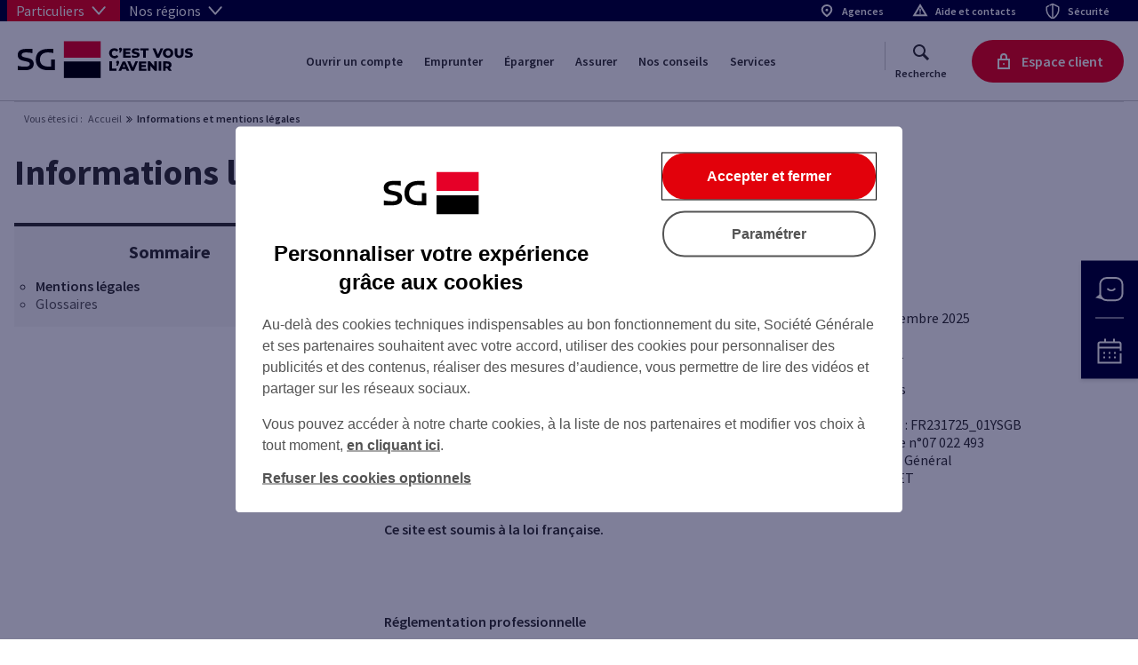

--- FILE ---
content_type: text/html;charset=UTF-8
request_url: https://particuliers.sg.fr/informations-mentions-legales
body_size: 17185
content:
<!DOCTYPE html>
<html lang="fr" prefix="og: http://ogp.me/ns#">
<head>
	<script  charset="UTF-8" src="/static/Resources/js/n2g_secu.js"></script>
        <script type="text/javascript">frame_shield();</script>
        <meta property="og:type"  content="website" /> 
<link rel="canonical" href="https://particuliers.sg.fr/informations-mentions-legales">
		<meta property="og:url" content="https://particuliers.sg.fr/informations-mentions-legales">

		<meta property="og:image" content="https://particuliers.sg.fr/favicon.ico" />
			<title>Informations légales – SG</title>
				<meta name="title" content="Informations légales – SG">
				<meta property="og:title" content="Informations légales – SG" />
			<meta name="twitter:card" content="summary" />

		<meta charset="utf-8"><meta name="viewport" content="initial-scale=1, maximum-scale=2, viewport-fit=cover"><link rel="icon" type="image/x-icon" href="/static/Resources/img/favicon.ico">

        <script type="text/javascript">
    if (typeof userSegments === "undefined") {
        var userSegments = [];
    }
    if (typeof userSegmentNames === "undefined") {
        var userSegmentNames = [];
    }
    
        userSegments.push("S--1470891196-0000000000000000000000RCRD");
    
        userSegments.push("S-1291998658-00000000000000000000000RCRD");
    
        userSegments.push("S-1609544352-00000000000000000000000RCRD");
    
        userSegmentNames.push("0");
    
        userSegmentNames.push("Desktop");
    
        userSegmentNames.push("Clients_Generiques");
    </script>
<link href="/static/dcw-assets/1.9.7/css/pri/index.min.css" rel="stylesheet" type="text/css" />
                    <link href="/staticfiles/Resources/stylesheets/spec56_btn_gsm_all_gcd_20240820151115.min.css" rel="stylesheet" type="text/css"/>
            <link href="/static/dcw-assets/1.9.7/css/print.min.css" rel="stylesheet" type="text/css" media="print"/>
                <script type="text/javascript">
        function getCookie(name) {
            var value = "; " + document.cookie;
            var parts = value.split("; " + name + "=");
            if (parts.length == 2) {
                return parts.pop().split(";").shift();
            }
            return "";
        }

        function setValue(defaultVal, val) {
            if (val == null || val.trim() === '') {
                return defaultVal
            }
            return val;
        }


        function setValueBoolean(defaultVal, val) {
            if (val == null || val.trim() === '') {
                return defaultVal
            }
            return val == 1;
        }

        function addAdditionalParams(tc_vars) {
            try {
                var additionals = ""
                additionals = additionals.replace(/'/g, "").replace(/"/g, '')
                const params = additionals.split(',')
                for (var i = 0; i < params.length; i++) {
                    const param = params[i].split(':')
                    tc_vars[param[0].trim()] = param[1].trim()
                };
            } catch (e) {
            }
        }
        function getTechnicalUrl() {
            var parser = document.createElement("a");
            parser.href = document.querySelector('meta[property="og:url"]').content;
            var technical_url = parser.href.replace(parser.protocol +'//'+ parser.hostname,'');
            return technical_url
        }

        function getEnvRelease(){
            var urlEnv = window.location.href;
            if(urlEnv.indexOf("sg.fr") > -1){
                return "sg";
            }else{
                return "societe-generale";
            }
        }

		function tms_trackEvent(el, event, type_track, prefix_track, trackLabel) {
			let track_Label = prefix_track + trackLabel;
			if (type_track == "P") { // Page_name tracking
				if (tc_vars.page_name) //tms_PageName
					track_Label = tc_vars.page_name + "::" + track_Label;
			}	
			bddfTms.trackEvent(el, event, {event_name:track_Label});
		}

        const empty = "";
        //const version = "V3";
        var tc_vars = {
            "page_section": setValue(empty, ""),
            "page_category_1": "autres",
            "page_category_2": "",
            "page_category_3": "",
            "page_name": "informations-et-mentions-legales",
            "page_type": setValue(empty, "autre"),
            "page_noload": false,
            "no_load": false,
            "product_category_1": setValue(empty, ""),
            "product_category_2": setValue(empty, ""),
            "product_category_3": setValue(empty, ""),
            "product_category_4": setValue(empty, ""),
            "product_category_5": setValue(empty, ""),
            "product_name_trade": setValue(empty, ""),
            "product_target": setValue(empty, ""),
            "env_channel": setValue("website", ""),
            "env_market": setValue("particuliers", ""),
            "env_work": "production",
            "user_is_identified": false,
            "user_is_supervisor" : false,
            "env_is_private": setValueBoolean(false, ""),
            "page_technical_url": getTechnicalUrl(),
            "user_bank":setValue(empty, ""),
            "env_domain":getEnvRelease()
        };
        addAdditionalParams(tc_vars);
		
        var xiti_xtn2 = "autres";
        var xtn2 = "autres";

        

        var sasInf = document.getElementById('sas_user_info');
        if (sasInf) {
            var sasHtml = sasInf.innerHTML;
            try {
                var sasJs = JSON.parse(sasHtml.trim());
                if (sasJs && sasJs.IdStat && sasJs["user-info-firstname"] && sasJs["user-info-lastname"]) {
                    tc_vars["user_id"] = sasJs.IdStat;
                    tc_vars["user_is_logged"] = true;
                    

                } else {
                    tc_vars["user_is_logged"] = false;
                    
                }
                if(sasJs && sasJs["user-info-sup"]==="true" ){
                    tc_vars["user_is_supervisor"] = true;
                    
                }else{
                    tc_vars["user_is_supervisor"] = false;
                    
                }

            } catch (e) {
                tc_vars["user_is_logged"] = false;
                
            }
        } else {
            tc_vars["user_is_logged"] = false;
            
        }
    </script>
<style type="text/css">
/*A utiliser avec le modèle article_tableau_colonne.html*/
.eip_content_tab {
  background-color: #f7f7f7;
  padding: 32px 1.760rem;
}
.eip_content_tab > ul {
  margin:0;
  padding:0;
}
ul.eip_block_arrow {
  padding:0;
}
.dcw_contextual-menu_title {
  font-weight: normal;
}
.dcw_contextual-menu_title:after{
  top:initial;
}
.eip_price{
  font-size: 3.775rem;
  padding:16px 0 0 0;
}
.eip_tab_up{
  background-color: rgb(255, 255, 255);
  border-top:8px solid #3B4357;
}
.eip_tab_down{
  background-color: rgb(59, 67, 86);
  border-radius:0 0 5px 5px;
}
.eip_tab_down > li{
  color: white;
}
.eip_tab_up{
  padding:32px 1.760rem 40px 1.760rem;
}
.eip_tab_down{
  padding:40px 1.760rem 40px 1.760rem;
}
.eip_tab_block{
  max-width: 100%;
  width: 48%;
  display: inline-block;
}
.eip_tab_block_supl{
  float:left;
  padding-right:4%;
}

.eip_arrow_left:after {
    content: '';
    position: absolute;
    /*top: 57%;*/
    left: 22%;
    width: 0;
    height: 0;
    border-left: 1.5625rem solid transparent;
    border-right: 1.5625rem solid transparent;
    border-top: 1.25rem solid #fff;
}
.eip_arrow_right:after {
    content: '';
    position: absolute;
    /*top: 57%;*/
    left: 71%;
    width: 0;
    height: 0;
    border-left: 1.5625rem solid transparent;
    border-right: 1.5625rem solid transparent;
    border-top: 1.25rem solid #fff;
}
.eip_arrow{
  background-color: rgb(59, 67, 86);
}

.eip_txt_ml{
  margin:32px 0 0 0;
}

@media screen and (min-width: 970px) and (max-width: 1254px){
.dcw_contextual-menu_title {
  min-height: 116px;
}
}

@media screen and (min-width: 425px) and (max-width: 970px){
.eip_tab_block{
  width: 100%;
}
.eip_arrow_left:after, .eip_arrow_right:after {
    content: '';
    position: absolute;
    /*top: 31%;*/
    left: 44%;
    width: 0;
    height: 0;
    border-left: 1.5625rem solid transparent;
    border-right: 1.5625rem solid transparent;
    border-top: 1.25rem solid #fff;
}
.eip_col_right{
  margin-top:32px !important;
}
.eip_tab_block_supl{
  float:none;
  padding-right:0;
}
}


@media screen and (max-width: 425px) {
.eip_break{
display: none;
}
.eip_content_tab_left{
  margin-right:0;
  margin-bottom: 32px;
}
.eip_tab_block{
  width: 100%;
}
.eip_arrow_left:after, .eip_arrow_right:after {
    content: '';
    position: absolute;
    /*top: 30%;*/
    left: 41%;
    width: 0;
    height: 0;
    border-left: 1.5625rem solid transparent;
    border-right: 1.5625rem solid transparent;
    border-top: 1.25rem solid #fff;
}
.eip_col_right{
  margin-top:32px !important;
}
.eip_tab_block_supl{
  float:none;
  padding-right:0;
}
.eip_price{
  font-size: 3.175rem;
}
}
</style><style type="text/css">
/*Permet de switcher img desktop/mobile*/
.eip_switch_img_mob{
    display:none;
  }

  .eip_switch_img_desktop{
    width: 100%;
    height: auto;
  }

@media screen and (max-width: 375px) {
  .eip_switch_img_desktop{
    display: none;
  }

  .eip_switch_img_mob{
    display: initial;
    width: 100%;
    height: auto;
  }
}
</style><style type="text/css">
.eip_061218_menu_title {
    font-weight: normal;
    position: relative;
    margin: 0.5rem 0 1.5rem 0;
    font-size: 1.125rem;
    width:fit-content;
width: -moz-fit-content;
padding-bottom: 16px;
}

.eip_061218_menu_title:after {
    content: '';
    display: inline-block;
    position: absolute;
    left: 0;
    bottom: 0;
    width: -webkit-fill-available;
width: -moz-available;
    height: 0.125rem;
    background-color: rgb(230, 93, 114);
}
</style></head>
<body>
<button class="dcw_skip" type="button" onclick="scrollToElement('go-navigation');">Aller au menu principal</button>
<button class="dcw_skip" type="button" onclick="scrollToElement('go-content');">Aller au contenu</button>
<header role="banner" class="rsp_header header-deco js-header-lhs-no-auth">
	<nav class="rsp_nav rsp_nav--above" style="z-index: 11;">
		<ul class="rsp_nav__list">
			<li class="dcw_dropdown dcw_dropdown_button js-dropdown-light">
		<button class="rsp_dropdown rsp_btn--toggle js-dropdown_btn" aria-label="Ouvrir la liste des autres sites SG" aria-expanded="false" type="button" data-bs-toggle="dropdown" aria-controls="id_menu_deroulant_metiers">
		Particuliers
		<svg aria-hidden='true' focusable='false'  class='dcw_dropdown_icon_arrow' aria-hidden='true' focusable='false'><use width='100%' height='100%' xmlns:xlink='http://www.w3.org/1999/xlink' xlink:href='/staticfiles/Resources/img/pictos-fonctionnels_20250716154159.svg#arrow-dropdown'></use></svg>
    </button>
    
    <ul class="dcw_dropdown_list toggle_content dcw_hidden" id="id_menu_deroulant_metiers">
            <li class="rsp_dropdown_item"> 
                <a class="dcw_dropdown_link js-dropdown_link" href="https://www.privatebanking.societegenerale.com/fr/" onclick=bddfTms.trackEvent(this,'click_menu',{event_name:'navigation-deconnectee::'+"banque-privee"})><span>Banque Privée</span></a>
            </li>
            <li class="rsp_dropdown_item"> 
                <a class="dcw_dropdown_link js-dropdown_link" href="/bfm" onclick=bddfTms.trackEvent(this,'click_menu',{event_name:'navigation-deconnectee::'+"agents-du-secteur-public"})><span>Agents du secteur public</span></a>
            </li>
            <li class="rsp_dropdown_item"> 
                <a class="dcw_dropdown_link js-dropdown_link" href="https://professionnels.sg.fr/" onclick=bddfTms.trackEvent(this,'click_menu',{event_name:'navigation-deconnectee::'+"professionnels"})><span>Professionnels</span></a>
            </li>
            <li class="rsp_dropdown_item"> 
                <a class="dcw_dropdown_link js-dropdown_link" href="https://associations.sg.fr/" onclick=bddfTms.trackEvent(this,'click_menu',{event_name:'navigation-deconnectee::'+"associations"})><span>Associations</span></a>
            </li>
            <li class="rsp_dropdown_item"> 
                <a class="dcw_dropdown_link js-dropdown_link" href="https://entreprises.sg.fr/" onclick=bddfTms.trackEvent(this,'click_menu',{event_name:'navigation-deconnectee::'+"entreprises"})><span>Entreprises</span></a>
            </li>
            <li class="rsp_dropdown_item"> 
                <a class="dcw_dropdown_link js-dropdown_link" href="https://economiepublique.sg.fr/" onclick=bddfTms.trackEvent(this,'click_menu',{event_name:'navigation-deconnectee::'+"economie-publique"})><span>Économie publique</span></a>
            </li>
            <li class="rsp_dropdown_item"> 
                <a class="dcw_dropdown_link js-dropdown_link" href="https://www.societegenerale.com/fr" onclick=bddfTms.trackEvent(this,'click_menu',{event_name:'navigation-deconnectee::'+"groupe-societe-generale"})><span>Groupe Société Générale</span></a>
            </li>
    </ul>
</li><li class="dcw_dropdown dcw_dropdown_button js-dropdown-light">
    <button class="rsp_dropdown rsp_btn--toggle rsp_dropdown_second js-dropdown_btn" aria-label="Ouvrir la liste des régions SG" aria-expanded="false" type="button" data-bs-toggle="dropdown" aria-controls="id_menu_deroulant_regions">Nos régions
    <svg aria-hidden='true' focusable='false'  class='dcw_dropdown_icon_arrow' aria-hidden='true' focusable='false'><use width='100%' height='100%' xmlns:xlink='http://www.w3.org/1999/xlink' xlink:href='/staticfiles/Resources/img/pictos-fonctionnels_20250716154159.svg#arrow-dropdown'></use></svg>
    </button>
   
    <ul class="dcw_dropdown_list dcw_dropdown_list_column toggle_content dcw_hidden" id="id_menu_deroulant_regions">
            <li class="rsp_dropdown_item">
                <a data-tms-container-label="footer-other-links-sg" class="dcw_dropdown_link js-dropdown_link" href="/sg-credit-du-nord">SG  CREDIT DU NORD</a>
            </li>
            <li class="rsp_dropdown_item">
                <a data-tms-container-label="footer-other-links-sg" class="dcw_dropdown_link js-dropdown_link" href="/sg-grand-est">SG GRAND EST</a>
            </li>
            <li class="rsp_dropdown_item">
                <a data-tms-container-label="footer-other-links-sg" class="dcw_dropdown_link js-dropdown_link" href="/sg-laydernier">SG LAYDERNIER</a>
            </li>
            <li class="rsp_dropdown_item">
                <a data-tms-container-label="footer-other-links-sg" class="dcw_dropdown_link js-dropdown_link" href="/sg-auvergne">SG AUVERGNE RHÔNE ALPES</a>
            </li>
            <li class="rsp_dropdown_item">
                <a data-tms-container-label="footer-other-links-sg" class="dcw_dropdown_link js-dropdown_link" href="/sg-smc">SG SMC</a>
            </li>
            <li class="rsp_dropdown_item">
                <a data-tms-container-label="footer-other-links-sg" class="dcw_dropdown_link js-dropdown_link" href="/sg-societe-generale-corse">SG SOCIETE GENERALE en Corse</a>
            </li>
            <li class="rsp_dropdown_item">
                <a data-tms-container-label="footer-other-links-sg" class="dcw_dropdown_link js-dropdown_link" href="/sg-courtois">SG COURTOIS</a>
            </li>
            <li class="rsp_dropdown_item">
                <a data-tms-container-label="footer-other-links-sg" class="dcw_dropdown_link js-dropdown_link" href="/sg-sud-ouest">SG SUD OUEST</a>
            </li>
            <li class="rsp_dropdown_item">
                <a data-tms-container-label="footer-other-links-sg" class="dcw_dropdown_link js-dropdown_link" href="/sg-tarneaud">SG TARNEAUD</a>
            </li>
            <li class="rsp_dropdown_item">
                <a data-tms-container-label="footer-other-links-sg" class="dcw_dropdown_link js-dropdown_link" href="/sg-grand-ouest">SG GRAND OUEST</a>
            </li>
            <li class="rsp_dropdown_item">
                <a data-tms-container-label="footer-other-links-sg" class="dcw_dropdown_link js-dropdown_link" href="/sg-societe-generale">SG SOCIETE GENERALE en Île-de-France</a>
            </li>
    </ul>
</li>        <li class="rsp_nav__item rsp_nav__item--push-right" data-channelid="">
            <a href="https://agences.sg.fr/banque-assurance/" class="rsp_nav__link" data-element-label="agences"onclick=bddfTms.trackEvent(this,'click_menu',{event_name:'navigation-deconnectee::'+"agences"})><svg aria-hidden='true' focusable='false' width='18' height='18'><use xmlns:xlink='http://www.w3.org/1999/xlink' xlink:href='/staticfiles/Resources/img/pictos-fonctionnels_20250716154159.svg#lhs-localisation'></use></svg><span>Agences</span></a>
        </li>
        <li class="rsp_nav__item" data-channelid="fa83c5ca6a7e3710VgnVCM10000057f440c0RCRD">
            <a href="/aides-contact-public/contacter-conseiller" class="rsp_nav__link" data-element-label="aide-et-contacts"onclick=bddfTms.trackEvent(this,'click_menu',{event_name:'navigation-deconnectee::'+"aide-et-contacts"})><svg aria-hidden='true' focusable='false' width='18' height='18'><use xmlns:xlink='http://www.w3.org/1999/xlink' xlink:href='/staticfiles/Resources/img/pictos-fonctionnels_20250716154159.svg#lhs-urgence'></use></svg><span>Aide et contacts</span></a>
        </li>
        <li class="rsp_nav__item" data-channelid="ac73bc9bdd204610VgnVCM1000000ae1c6c0RCRD">
            <a href="/securite" class="rsp_nav__link" data-element-label="securite"onclick=bddfTms.trackEvent(this,'click_menu',{event_name:'navigation-deconnectee::'+"securite"})><svg aria-hidden='true' focusable='false' width='18' height='18'><use xmlns:xlink='http://www.w3.org/1999/xlink' xlink:href='/staticfiles/Resources/img/pictos-fonctionnels_20250716154159.svg#fonc-moyens-securite'></use></svg><span>Sécurité</span></a>
        </li>
</ul>
	</nav>
	<div class="rsp_header__wrapper-nav">
		<button class="rsp_btn rsp_btn--burger js-header-burger" aria-controls="menuMobile" aria-expanded="false" type="button" aria-label="Menu de navigation">
    <svg aria-hidden='true' focusable='false'  class='picto-menu  v-align-middle' viewBox="0 0 24 26" height="26" width="24"><use width='100%' height='100%' xmlns:xlink='http://www.w3.org/1999/xlink' xlink:href='/staticfiles/Resources/img/pictos-fonctionnels_20250716154159.svg#lhs-burger-menu'></use></svg>
    <svg aria-hidden='true' focusable='false'  class='picto-close v-align-middle' viewBox="0 0 20 20" height="20" width="20"><use width='100%' height='100%' xmlns:xlink='http://www.w3.org/1999/xlink' xlink:href='/staticfiles/Resources/img/pictos-fonctionnels_20250716154159.svg#lhs-burger-close'></use></svg>
</button> 
<a href="/" class="rsp_header__logo-mob" onclick="bddfTms.trackEvent(this,'click_menu',{event_name:'navigation-deconnectee::logo-particuliers'})">
<svg role="img" aria-label="SG - C'est vous l'avenir - accueil" focusable="false" height="48" width="197" xmlns="http://www.w3.org/2000/svg" xmlns:xlink="http://www.w3.org/1999/xlink" version="1.1" x="0px" y="0px" viewBox="0 0 140.2 34.1" style="enable-background:new 0 0 140.2 34.1;" xml:space="preserve">
<style type="text/css">
.st0{fill:none;}
.st1{fill:#E60028;}
.st2{fill:#FFFFFF;}
</style>
<g>
<path d="M73,12.1c0-2.2,1.7-3.7,4-3.7c1.3,0,2.4,0.5,3.1,1.4l-1.3,1.2c-0.5-0.5-1-0.8-1.7-0.8c-1.2,0-2,0.8-2,2.1   c0,1.2,0.8,2.1,2,2.1c0.7,0,1.2-0.3,1.7-0.8l1.3,1.2c-0.7,0.9-1.8,1.4-3.1,1.4C74.7,15.9,73,14.3,73,12.1z"></path>
<path d="M82.9,9.1c0,0.3,0,0.5-0.3,1.2l-0.7,1.5h-1.2l0.5-1.7c-0.4-0.2-0.6-0.5-0.6-1C80.5,8.4,81,8,81.7,8   C82.4,8,82.9,8.4,82.9,9.1z"></path>
<path d="M89.6,14.1v1.6h-5.8V8.5h5.7v1.6h-3.6v1.2h3.2v1.5h-3.2v1.3H89.6z"></path>
<path d="M90.2,15.1l0.7-1.5c0.6,0.4,1.5,0.7,2.4,0.7c0.8,0,1.2-0.2,1.2-0.6c0-1.1-4.1-0.3-4.1-3c0-1.3,1.1-2.3,3.2-2.3   c0.9,0,1.9,0.2,2.6,0.6l-0.6,1.5c-0.7-0.4-1.4-0.6-2-0.6c-0.9,0-1.2,0.3-1.2,0.6c0,1.1,4.1,0.3,4.1,2.9c0,1.3-1.1,2.3-3.2,2.3   C92.1,15.9,90.9,15.5,90.2,15.1z"></path>
<path d="M99.1,10.1h-2.2V8.5h6.5v1.6h-2.2v5.6h-2V10.1z"></path>
<path d="M114.6,8.5l-3.1,7.2h-2l-3.1-7.2h2.2l2,4.7l2-4.7H114.6z"></path>
<path d="M114.3,12.1c0-2.2,1.7-3.7,4-3.7c2.3,0,4,1.6,4,3.7s-1.7,3.7-4,3.7C116,15.9,114.3,14.3,114.3,12.1z M120.3,12.1   c0-1.2-0.9-2.1-1.9-2.1c-1.1,0-1.9,0.8-1.9,2.1s0.9,2.1,1.9,2.1C119.4,14.2,120.3,13.4,120.3,12.1z"></path>
<path d="M123.5,12.5v-4h2v3.9c0,1.2,0.5,1.7,1.4,1.7c0.8,0,1.4-0.5,1.4-1.7V8.5h2v4c0,2.2-1.3,3.4-3.4,3.4   C124.8,15.9,123.5,14.7,123.5,12.5z"></path>
<path d="M131.1,15.1l0.7-1.5c0.6,0.4,1.5,0.7,2.4,0.7c0.8,0,1.2-0.2,1.2-0.6c0-1.1-4.1-0.3-4.1-3c0-1.3,1.1-2.3,3.2-2.3   c0.9,0,1.9,0.2,2.6,0.6l-0.6,1.5c-0.7-0.4-1.4-0.6-2-0.6c-0.9,0-1.2,0.3-1.2,0.6c0,1.1,4.1,0.3,4.1,2.9c0,1.3-1.1,2.3-3.2,2.3   C133,15.9,131.8,15.5,131.1,15.1z"></path>
<path d="M73.3,18.5h2v5.6h3.4v1.6h-5.5V18.5z"></path>
<path d="M80.7,19.2c0,0.3,0,0.5-0.3,1.2l-0.7,1.5h-1.2l0.5-1.7c-0.4-0.2-0.6-0.5-0.6-1c0-0.7,0.5-1.2,1.2-1.2   C80.2,18,80.7,18.5,80.7,19.2z"></path>
<path d="M85.9,24.4h-3l-0.6,1.4h-2.1l3.2-7.2h2l3.2,7.2h-2.1L85.9,24.4z M85.3,22.9l-0.9-2.3l-0.9,2.3H85.3z"></path>
<path d="M95.2,18.5l-3.1,7.2h-2L87,18.5h2.2l2,4.7l2-4.7H95.2z"></path>
<path d="M101.7,24.2v1.6h-5.8v-7.2h5.7v1.6H98v1.2h3.2v1.5H98v1.3H101.7z"></path>
<path d="M109.7,18.5v7.2H108l-3.2-3.8v3.8h-2v-7.2h1.7l3.2,3.8v-3.8H109.7z"></path>
<path d="M111.1,18.5h2v7.2h-2V18.5z"></path>
<path d="M117.6,23.8h-1.1v1.9h-2v-7.2h3.3c2,0,3.2,1,3.2,2.7c0,1.1-0.5,1.8-1.4,2.3l1.6,2.3H119L117.6,23.8z M117.7,20.2h-1.1v2.1   h1.1c0.8,0,1.3-0.4,1.3-1.1C118.9,20.5,118.5,20.2,117.7,20.2z"></path>
</g>
<g>
<path d="M9.1,15.6l1.3,0.3c3.2,0.7,4.6,2.1,4.6,4.6c0,3.1-2.3,4.8-6.6,4.8H2.8v-3.3c1.9,0.4,3.8,0.6,5.5,0.6c2.5,0,3.7-0.7,3.7-1.9   c0-1.3-0.6-1.7-3.4-2.3l-1.3-0.3c-3.2-0.6-4.6-2.1-4.6-4.6C2.7,10.6,5,8.9,9,8.9h5.1v3.3c-1.8-0.4-3.3-0.6-4.9-0.6   c-2.2,0-3.5,0.7-3.5,1.9C5.7,14.7,6.4,15.1,9.1,15.6z M31.3,17.1v8.2H26c-6,0-9.4-3-9.4-8.2c0-5.2,3.5-8.2,9.4-8.2h4.1v3.2   c-1.4-0.3-2.9-0.5-4.2-0.5c-3.8,0-6.1,2-6.1,5.5c0,3.4,2.3,5.4,6.1,5.4h2.5l0-5.4H31.3z"></path>
</g>
<rect x="38.2" y="3" class="st1" width="28.3" height="12.8"></rect>
<rect x="38.2" y="18.5" width="28.3" height="12.8"></rect>
<rect x="38.2" y="15.7" class="st2" width="28.3" height="2.8"></rect>
</svg>
</a>

<a href="/" class="rsp_header__logo-desktop ml-m" onclick="bddfTms.trackEvent(this,'click_menu',{event_name:'navigation-deconnectee::logo-particuliers'})">
<svg role="img" aria-label="SG - C'est vous l'avenir - accueil" focusable="false" height="50" width="205" xmlns="http://www.w3.org/2000/svg" xmlns:xlink="http://www.w3.org/1999/xlink" version="1.1" x="0px" y="0px" viewBox="0 0 140.2 34.1" style="enable-background:new 0 0 140.2 34.1;" xml:space="preserve">
<style type="text/css">
.st0{fill:none;}
.st1{fill:#E60028;}
.st2{fill:#FFFFFF;}
</style>
<g>
<path d="M73,12.1c0-2.2,1.7-3.7,4-3.7c1.3,0,2.4,0.5,3.1,1.4l-1.3,1.2c-0.5-0.5-1-0.8-1.7-0.8c-1.2,0-2,0.8-2,2.1   c0,1.2,0.8,2.1,2,2.1c0.7,0,1.2-0.3,1.7-0.8l1.3,1.2c-0.7,0.9-1.8,1.4-3.1,1.4C74.7,15.9,73,14.3,73,12.1z"></path>
<path d="M82.9,9.1c0,0.3,0,0.5-0.3,1.2l-0.7,1.5h-1.2l0.5-1.7c-0.4-0.2-0.6-0.5-0.6-1C80.5,8.4,81,8,81.7,8   C82.4,8,82.9,8.4,82.9,9.1z"></path>
<path d="M89.6,14.1v1.6h-5.8V8.5h5.7v1.6h-3.6v1.2h3.2v1.5h-3.2v1.3H89.6z"></path>
<path d="M90.2,15.1l0.7-1.5c0.6,0.4,1.5,0.7,2.4,0.7c0.8,0,1.2-0.2,1.2-0.6c0-1.1-4.1-0.3-4.1-3c0-1.3,1.1-2.3,3.2-2.3   c0.9,0,1.9,0.2,2.6,0.6l-0.6,1.5c-0.7-0.4-1.4-0.6-2-0.6c-0.9,0-1.2,0.3-1.2,0.6c0,1.1,4.1,0.3,4.1,2.9c0,1.3-1.1,2.3-3.2,2.3   C92.1,15.9,90.9,15.5,90.2,15.1z"></path>
<path d="M99.1,10.1h-2.2V8.5h6.5v1.6h-2.2v5.6h-2V10.1z"></path>
<path d="M114.6,8.5l-3.1,7.2h-2l-3.1-7.2h2.2l2,4.7l2-4.7H114.6z"></path>
<path d="M114.3,12.1c0-2.2,1.7-3.7,4-3.7c2.3,0,4,1.6,4,3.7s-1.7,3.7-4,3.7C116,15.9,114.3,14.3,114.3,12.1z M120.3,12.1   c0-1.2-0.9-2.1-1.9-2.1c-1.1,0-1.9,0.8-1.9,2.1s0.9,2.1,1.9,2.1C119.4,14.2,120.3,13.4,120.3,12.1z"></path>
<path d="M123.5,12.5v-4h2v3.9c0,1.2,0.5,1.7,1.4,1.7c0.8,0,1.4-0.5,1.4-1.7V8.5h2v4c0,2.2-1.3,3.4-3.4,3.4   C124.8,15.9,123.5,14.7,123.5,12.5z"></path>
<path d="M131.1,15.1l0.7-1.5c0.6,0.4,1.5,0.7,2.4,0.7c0.8,0,1.2-0.2,1.2-0.6c0-1.1-4.1-0.3-4.1-3c0-1.3,1.1-2.3,3.2-2.3   c0.9,0,1.9,0.2,2.6,0.6l-0.6,1.5c-0.7-0.4-1.4-0.6-2-0.6c-0.9,0-1.2,0.3-1.2,0.6c0,1.1,4.1,0.3,4.1,2.9c0,1.3-1.1,2.3-3.2,2.3   C133,15.9,131.8,15.5,131.1,15.1z"></path>
<path d="M73.3,18.5h2v5.6h3.4v1.6h-5.5V18.5z"></path>
<path d="M80.7,19.2c0,0.3,0,0.5-0.3,1.2l-0.7,1.5h-1.2l0.5-1.7c-0.4-0.2-0.6-0.5-0.6-1c0-0.7,0.5-1.2,1.2-1.2   C80.2,18,80.7,18.5,80.7,19.2z"></path>
<path d="M85.9,24.4h-3l-0.6,1.4h-2.1l3.2-7.2h2l3.2,7.2h-2.1L85.9,24.4z M85.3,22.9l-0.9-2.3l-0.9,2.3H85.3z"></path>
<path d="M95.2,18.5l-3.1,7.2h-2L87,18.5h2.2l2,4.7l2-4.7H95.2z"></path>
<path d="M101.7,24.2v1.6h-5.8v-7.2h5.7v1.6H98v1.2h3.2v1.5H98v1.3H101.7z"></path>
<path d="M109.7,18.5v7.2H108l-3.2-3.8v3.8h-2v-7.2h1.7l3.2,3.8v-3.8H109.7z"></path>
<path d="M111.1,18.5h2v7.2h-2V18.5z"></path>
<path d="M117.6,23.8h-1.1v1.9h-2v-7.2h3.3c2,0,3.2,1,3.2,2.7c0,1.1-0.5,1.8-1.4,2.3l1.6,2.3H119L117.6,23.8z M117.7,20.2h-1.1v2.1   h1.1c0.8,0,1.3-0.4,1.3-1.1C118.9,20.5,118.5,20.2,117.7,20.2z"></path>
</g>
<g>
<path d="M9.1,15.6l1.3,0.3c3.2,0.7,4.6,2.1,4.6,4.6c0,3.1-2.3,4.8-6.6,4.8H2.8v-3.3c1.9,0.4,3.8,0.6,5.5,0.6c2.5,0,3.7-0.7,3.7-1.9   c0-1.3-0.6-1.7-3.4-2.3l-1.3-0.3c-3.2-0.6-4.6-2.1-4.6-4.6C2.7,10.6,5,8.9,9,8.9h5.1v3.3c-1.8-0.4-3.3-0.6-4.9-0.6   c-2.2,0-3.5,0.7-3.5,1.9C5.7,14.7,6.4,15.1,9.1,15.6z M31.3,17.1v8.2H26c-6,0-9.4-3-9.4-8.2c0-5.2,3.5-8.2,9.4-8.2h4.1v3.2   c-1.4-0.3-2.9-0.5-4.2-0.5c-3.8,0-6.1,2-6.1,5.5c0,3.4,2.3,5.4,6.1,5.4h2.5l0-5.4H31.3z"></path>
</g>
<rect x="38.2" y="3" class="st1" width="28.3" height="12.8"></rect>
<rect x="38.2" y="18.5" width="28.3" height="12.8"></rect>
<rect x="38.2" y="15.7" class="st2" width="28.3" height="2.8"></rect>
</svg>
</a>
<nav class="rsp_nav" role="navigation" aria-label="navigation principale">
			<a id="go-navigation" tabindex="-1" aria-hidden="true"></a>
            <ul class="rsp_nav__list js-nav-desktop">
                

























      

        <li class="rsp_nav__item js-mainnav-link ml-auto" data-channelid="6a29885f3a7df610VgnVCM10000057f440c0RCRD">
                <a href="/ouvrir-compte-bancaire-en-ligne" class="rsp_nav__link rsp_nav__link--first-level" data-element-label="ouvrir-un-compte"onclick=bddfTms.trackEvent(this,'click_menu',{event_name:'navigation-deconnectee::'+"ouvrir-un-compte"})>Ouvrir un compte</a>
            </li>
            <li class="rsp_nav__item js-mainnav-link" data-channelid="fa2d885f3a7df610VgnVCM10000057f440c0RCRD">
                <a href="/emprunter" class="rsp_nav__link rsp_nav__link--first-level" data-element-label="emprunter"onclick=bddfTms.trackEvent(this,'click_menu',{event_name:'navigation-deconnectee::'+"emprunter"})>Emprunter</a>
            </li>
            <li class="rsp_nav__item js-mainnav-link" data-channelid="5fad885f3a7df610VgnVCM10000057f440c0RCRD">
                <a href="/epargner-placer-son-argent" class="rsp_nav__link rsp_nav__link--first-level" data-element-label="epargner"onclick=bddfTms.trackEvent(this,'click_menu',{event_name:'navigation-deconnectee::'+"epargner"})>Épargner</a>
            </li>
            <li class="rsp_nav__item js-mainnav-link" data-channelid="5d9d885f3a7df610VgnVCM10000057f440c0RCRD">
                <a href="/assurances" class="rsp_nav__link rsp_nav__link--first-level" data-element-label="assurer"onclick=bddfTms.trackEvent(this,'click_menu',{event_name:'navigation-deconnectee::'+"assurer"})>Assurer</a>
            </li>
            <li class="rsp_nav__item js-mainnav-link" data-channelid="6085de457c68e610VgnVCM1000000ae1c6c0RCRD">
                <a href="/nos-conseils" class="rsp_nav__link rsp_nav__link--first-level" data-element-label="nos-conseils"onclick=bddfTms.trackEvent(this,'click_menu',{event_name:'navigation-deconnectee::'+"nos-conseils"})>Nos conseils</a>
            </li>
            <li class="rsp_nav__item js-mainnav-link" data-channelid="fe5dae1f2a193610VgnVCM1000000ae1c6c0RCRD">
                <a href="/services-en-ligne" class="rsp_nav__link rsp_nav__link--first-level" data-element-label="services"onclick=bddfTms.trackEvent(this,'click_menu',{event_name:'navigation-deconnectee::'+"services"})>Services</a>
            </li>

			
			
		

<script id="hidden-autocompletion-file" type="text/x-custom-template">
   /staticfiles/Configurations/Search/search_keywords_list_20221103145412.json
</script>
<li class="rsp_nav__item ml-auto mr-m js-nav-search">
    <button class="rsp_btn bd-l_before js-search-menu" type="button" aria-controls="searchBox" onclick="bddfTms.trackEvent(this,'click_menu',{event_name:'navigation-deconnectee::recherche'})">
        <svg aria-hidden='true' focusable='false'  style='color:#333' viewBox="0 0 24 24" height="24" width="24" aria-hidden='true' focusable='false'><use width='100%' height='100%' xmlns:xlink='http://www.w3.org/1999/xlink' xlink:href='/staticfiles/Resources/img/pictos-fonctionnels_20250716154159.svg#search'></use></svg>
        <span class="rsp_btn__legend">Recherche</span>
    </button>
</li></ul>
        </nav>
        


























<a class="rsp_link rsp_link--picto-only ml-auto mr-m" id="login-box-disconnected-unauth-connect"
	href="/icd/cbo/index-react-authsec.html#/synthese";
	onclick="bddfTms.trackEvent(this,'click_menu',{event_name:'navigation-deconnectee::espace-client'})"
	aria-label="Espace client" >
	<svg class='picto-mob' width="48" height="48" viewBox="0 0 48 48" aria-hidden='true' focusable='false'><use width='100%' height='100%' xmlns:xlink='http://www.w3.org/1999/xlink' xlink:href='/staticfiles/Resources/img/pictos-fonctionnels_20250716154159.svg#lhs-fonc-cadenas-mob'></use></svg><svg class='picto-desktop v-align-middle mr-s' width="24" height="24" viewBox="0 0 24 24" aria-hidden='true' focusable='false'><use width='100%' height='100%' xmlns:xlink='http://www.w3.org/1999/xlink' xlink:href='/staticfiles/Resources/img/pictos-fonctionnels_20250716154159.svg#lhs-fonc-cadenas'></use></svg>
	<span class="rsp_link__label">Espace client</span>
</a>


<div class="rsp_menu-mob js-burger-content">
            <nav class="rsp_nav js-nav-mobile" id="menuMobile" role="navigation" aria-label="Navigation principale" >
				<ul class="rsp_nav__list">
					

























      

	<li class="rsp_nav__item rsp_nav__item--search js-nav-search">
	  <form role="search" class="rsp_search-box" action="/resultats-recherche" method="get" data-clientside-id="setSecureSearchResults" data-clientside-segments="S--1651821497-0000000000000000000000RCRD">
		<label for="search-mob" class="dcw_visually-hidden">Recherche</label>            
		<input id="search-mob" type="search" class="rsp_nav__search js-main-search_field-mobile"  onclick="bddfTms.trackEvent(this,'click_menu',{event_name:'navigation-deconnectee::recherche'})">
		<button type="submit" aria-label="Lancer la recherche" class="dcw_visually-hidden">Ok</button>
	  </form>
	</li>
    
            <li class="rsp_nav__item">
<a class="rsp_nav__link rsp_nav__link--first-level" href="/ouvrir-compte-bancaire-en-ligne" data-element-label="ouvrir-un-compte"onclick=bddfTms.trackEvent(this,'click_menu',{event_name:'navigation-deconnectee::'+"ouvrir-un-compte"})>                    Ouvrir un compte
</a>            </li>
            <li class="rsp_nav__item">
<a class="rsp_nav__link rsp_nav__link--first-level" href="/emprunter" data-element-label="emprunter"onclick=bddfTms.trackEvent(this,'click_menu',{event_name:'navigation-deconnectee::'+"emprunter"})>                    Emprunter
</a>            </li>
            <li class="rsp_nav__item">
<a class="rsp_nav__link rsp_nav__link--first-level" href="/epargner-placer-son-argent" data-element-label="epargner"onclick=bddfTms.trackEvent(this,'click_menu',{event_name:'navigation-deconnectee::'+"epargner"})>                    Épargner
</a>            </li>
            <li class="rsp_nav__item">
<a class="rsp_nav__link rsp_nav__link--first-level" href="/assurances" data-element-label="assurer"onclick=bddfTms.trackEvent(this,'click_menu',{event_name:'navigation-deconnectee::'+"assurer"})>                    Assurer
</a>            </li>
            <li class="rsp_nav__item">
<a class="rsp_nav__link rsp_nav__link--first-level" href="/nos-conseils" data-element-label="nos-conseils"onclick=bddfTms.trackEvent(this,'click_menu',{event_name:'navigation-deconnectee::'+"nos-conseils"})>                    Nos Conseils
</a>            </li>
            <li class="rsp_nav__item">
<a class="rsp_nav__link rsp_nav__link--first-level" href="/services-en-ligne" data-element-label="services"onclick=bddfTms.trackEvent(this,'click_menu',{event_name:'navigation-deconnectee::'+"services"})>                    Services
</a>            </li>
    

			
			
		

<li class="rsp_nav__item rsp_nav__item--emergency">
    <button class="rsp_btn rsp_btn--emergency rsp_dropdown js-nav-mobile-first-lvl-btn" type="button" aria-expanded="false" aria-controls="sub-list-otherSite_metiers">
        Particuliers
        <svg  aria-hidden="true" focusable="false" xmlns="http://www.w3.org/2000/svg" width="24" height="24" viewBox="0 0 24 24">
          <path fill="currentColor" fill-rule="evenodd" d="M19.618 7L21 8.331 12 17 3 8.331 4.382 7 12 14.337z" />
        </svg>
    </button>
    <ul id="sub-list-otherSite_metiers" class="rsp_nav__list js-nav-mobile-second-lvl-container">
        <!-- ADD FIRST in is-active -->
            <li class="rsp_nav__item rsp_nav__item--connect">
                <a class="rsp_nav__link rsp_nav__link--sub-level" href="https://www.privatebanking.societegenerale.com/fr/" onclick=bddfTms.trackEvent(this,'click_menu',{event_name:'navigation-deconnectee::'+"banque-privee"})><span>Banque Privée</span></a>
            </li>
            <li class="rsp_nav__item rsp_nav__item--connect">
                <a class="rsp_nav__link rsp_nav__link--sub-level" href="/bfm" onclick=bddfTms.trackEvent(this,'click_menu',{event_name:'navigation-deconnectee::'+"agents-du-secteur-public"})><span>Agents du secteur public</span></a>
            </li>
            <li class="rsp_nav__item rsp_nav__item--connect">
                <a class="rsp_nav__link rsp_nav__link--sub-level" href="https://professionnels.sg.fr/" onclick=bddfTms.trackEvent(this,'click_menu',{event_name:'navigation-deconnectee::'+"professionnels"})><span>Professionnels</span></a>
            </li>
            <li class="rsp_nav__item rsp_nav__item--connect">
                <a class="rsp_nav__link rsp_nav__link--sub-level" href="https://entreprises.sg.fr/" onclick=bddfTms.trackEvent(this,'click_menu',{event_name:'navigation-deconnectee::'+"entreprises"})><span>Entreprises</span></a>
            </li>
            <li class="rsp_nav__item rsp_nav__item--connect">
                <a class="rsp_nav__link rsp_nav__link--sub-level" href="https://associations.sg.fr/" onclick=bddfTms.trackEvent(this,'click_menu',{event_name:'navigation-deconnectee::'+"associations"})><span>Associations</span></a>
            </li>
            <li class="rsp_nav__item rsp_nav__item--connect">
                <a class="rsp_nav__link rsp_nav__link--sub-level" href="https://economiepublique.sg.fr/" onclick=bddfTms.trackEvent(this,'click_menu',{event_name:'navigation-deconnectee::'+"economie-publique"})><span>Économie publique</span></a>
            </li>
            <li class="rsp_nav__item rsp_nav__item--connect">
                <a class="rsp_nav__link rsp_nav__link--sub-level" href="https://www.societegenerale.com/fr" onclick=bddfTms.trackEvent(this,'click_menu',{event_name:'navigation-deconnectee::'+"groupe-societe-generale"})><span>Groupe Société Générale</span></a>
            </li>
    </ul>                
</li><li class="rsp_nav__item rsp_nav__item--emergency">
    <button class="rsp_btn rsp_btn--emergency js-nav-mobile-first-lvl-btn" type="button" aria-expanded="false" aria-controls="sub-list-otherSite_regions">
        Nos régions
        <svg  aria-hidden="true" focusable="false" xmlns="http://www.w3.org/2000/svg" width="24" height="24" viewBox="0 0 24 24">
          <path fill="currentColor" fill-rule="evenodd" d="M19.618 7L21 8.331 12 17 3 8.331 4.382 7 12 14.337z" />
        </svg>
    </button>
    <ul id="sub-list-otherSite_regions" class="rsp_nav__list js-nav-mobile-second-lvl-container">
        <!-- ADD FIRST in is-active -->
            <li class="rsp_nav__item rsp_nav__item--connect">
                <a data-tms-container-label="header-mobile-other-links-sg" class="rsp_nav__link rsp_nav__link--sub-level" href="/sg-credit-du-nord">SG  CREDIT DU NORD</a>
            </li>
            <li class="rsp_nav__item rsp_nav__item--connect">
                <a data-tms-container-label="header-mobile-other-links-sg" class="rsp_nav__link rsp_nav__link--sub-level" href="/sg-grand-est">SG GRAND EST</a>
            </li>
            <li class="rsp_nav__item rsp_nav__item--connect">
                <a data-tms-container-label="header-mobile-other-links-sg" class="rsp_nav__link rsp_nav__link--sub-level" href="/sg-laydernier">SG LAYDERNIER</a>
            </li>
            <li class="rsp_nav__item rsp_nav__item--connect">
                <a data-tms-container-label="header-mobile-other-links-sg" class="rsp_nav__link rsp_nav__link--sub-level" href="/sg-auvergne">SG AUVERGNE RHÔNE ALPES</a>
            </li>
            <li class="rsp_nav__item rsp_nav__item--connect">
                <a data-tms-container-label="header-mobile-other-links-sg" class="rsp_nav__link rsp_nav__link--sub-level" href="/sg-smc">SG SMC</a>
            </li>
            <li class="rsp_nav__item rsp_nav__item--connect">
                <a data-tms-container-label="header-mobile-other-links-sg" class="rsp_nav__link rsp_nav__link--sub-level" href="/sg-societe-generale-corse">SG SOCIETE GENERALE en Corse</a>
            </li>
            <li class="rsp_nav__item rsp_nav__item--connect">
                <a data-tms-container-label="header-mobile-other-links-sg" class="rsp_nav__link rsp_nav__link--sub-level" href="/sg-courtois">SG COURTOIS</a>
            </li>
            <li class="rsp_nav__item rsp_nav__item--connect">
                <a data-tms-container-label="header-mobile-other-links-sg" class="rsp_nav__link rsp_nav__link--sub-level" href="/sg-sud-ouest">SG SUD OUEST</a>
            </li>
            <li class="rsp_nav__item rsp_nav__item--connect">
                <a data-tms-container-label="header-mobile-other-links-sg" class="rsp_nav__link rsp_nav__link--sub-level" href="/sg-tarneaud">SG TARNEAUD</a>
            </li>
            <li class="rsp_nav__item rsp_nav__item--connect">
                <a data-tms-container-label="header-mobile-other-links-sg" class="rsp_nav__link rsp_nav__link--sub-level" href="/sg-grand-ouest">SG GRAND OUEST</a>
            </li>
            <li class="rsp_nav__item rsp_nav__item--connect">
                <a data-tms-container-label="header-mobile-other-links-sg" class="rsp_nav__link rsp_nav__link--sub-level" href="/sg-societe-generale">SG SOCIETE GENERALE en Île-de-France</a>
            </li>
    </ul>                
</li>    <li class="rsp_nav__item rsp_nav__item--emergency">
        <a class="rsp_nav__link" href="https://particuliers.sg.fr/securite/" data-element-label="securite"onclick=bddfTms.trackEvent(this,'click_menu',{event_name:'navigation-deconnectee::'+"securite"})><svg aria-hidden='true' focusable='false' width='18' height='18'><use xmlns:xlink='http://www.w3.org/1999/xlink' xlink:href='/staticfiles/Resources/img/pictos-fonctionnels_20250716154159.svg#fonc-moyens-securite'></use></svg><span>Sécurité</span></a>
    </li>
    <li class="rsp_nav__item rsp_nav__item--emergency">
        <a class="rsp_nav__link" href="/aides-contact-public/contacter-conseiller" data-element-label="aide-et-contacts"onclick=bddfTms.trackEvent(this,'click_menu',{event_name:'navigation-deconnectee::'+"aide-et-contacts"})><svg aria-hidden='true' focusable='false' width='18' height='18'><use xmlns:xlink='http://www.w3.org/1999/xlink' xlink:href='/staticfiles/Resources/img/pictos-fonctionnels_20250716154159.svg#lhs-urgence'></use></svg><span>Aide et contacts</span></a>
    </li>
    <li class="rsp_nav__item rsp_nav__item--emergency">
        <a class="rsp_nav__link" href="https://agences.sg.fr/banque-assurance/" data-element-label="agences"onclick=bddfTms.trackEvent(this,'click_menu',{event_name:'navigation-deconnectee::'+"agences"})><svg aria-hidden='true' focusable='false' width='18' height='18'><use xmlns:xlink='http://www.w3.org/1999/xlink' xlink:href='/staticfiles/Resources/img/pictos-fonctionnels_20250716154159.svg#lhs-localisation'></use></svg><span>Agences</span></a>
    </li>
</ul>
            </nav>
        </div>
	</div>

	<div id="searchBox" class="rsp_search-box__wrapper js-search-wrapper">
		<form role="search" class="rsp_search-box" action="/resultats-recherche" method="get" data-clientside-id="setSecureSearchResults" data-clientside-segments="S--1651821497-0000000000000000000000RCRD">
			<label for="inputSearch" class="rsp_search-box__label">Rechercher :</label>
			<div class="rsp_search-box__content-list js-input-menu">
				<input id="inputSearch" type="search" class="rsp_search-box__input js-main-search_field" autocomplete="off" aria-autocomplete="list" role="combobox">

				<button type="reset" class="rsp_btn rsp_search-box__main-search-erase js-main-search_erase2 dcw_hidden" aria-label="Réinitialiser le champs de recherche">
					<svg xmlns="http://www.w3.org/2000/svg" width="32" height="32" viewBox="0 0 32 32" fill="none" aria-hidden="true" focusable="false">
					<rect opacity="0.01" width="32" height="32" fill="white"></rect>
					<path fill-rule="evenodd" clip-rule="evenodd" d="M24.8118 5.33301L26.6668 7.18808L17.8548 15.9997L26.6668 24.8113L24.8118 26.6663L16.0002 17.8543L7.18857 26.6663L5.3335 24.8113L14.1455 15.9997L5.3335 7.18808L7.18857 5.33301L16.0002 14.145L24.8118 5.33301Z" fill="#545454"></path>
					</svg>
				</button>

				<button class="rsp_btn v-align-middle js-search-form-btn" title="Lancer la recherche">
					<svg focusable="false" aria-hidden="true" xmlns="http://www.w3.org/2000/svg" width="24" height="24" viewBox="0 0 24 24">
						<path fill="#222222" fill-rule="evenodd" d="M13.775 15.896a7 7 0 1 1 2.121-2.121L21.121 19 19 21.121l-5.225-5.225zM10 15a5 5 0 1 0 0-10 5 5 0 0 0 0 10z"></path>
					</svg>
				</button>
				<ul role="listbox" class="rsp_search-box__list js-main-search_list"></ul>
			</div>
		</form>
	</div>

	<input id="breadcrumb-channel-ids" type="hidden" value="19bd159c78ed3610VgnVCM1000000ae1c6c0RCRD,25d136f55ccb9510VgnVCM100000050013acRCRD">
	<script>
		function scrollToElement(elementId){
			let element = document.getElementById(elementId);
			element.scrollIntoView();
			element.focus();
		}
	</script>
</header>
<main class="dcw_article-template js-article dcw_main" role="main">
	<a id="go-content" tabindex="-1" aria-hidden="true"></a>
	


<nav class="dcw_breadcrumb" aria-label="Fil d'ariane" role="navigation">Vous êtes ici :
    <ul class="dcw_breadcrumb_list">
            <li class="dcw_breadcrumb_item">
                <a href="/"
                data-tms-element-label="home"
                data-tms-click-type="N"
                data-tms-container-label="fil-d-ariane-desktop">Accueil </a>
            </li>
                    <li class="dcw_breadcrumb_item is-active" aria-current="page">
        <svg aria-hidden='true' focusable='false'  class='dcw_breadcrumb_double-arrow' aria-hidden='true' focusable='false'><use width='100%' height='100%' xmlns:xlink='http://www.w3.org/1999/xlink' xlink:href='/staticfiles/Resources/img/pictos-fonctionnels_20250716154159.svg#double-arrow'></use></svg>
        
                Informations et mentions légales
        
    </li>

    </ul>
</nav>
<div class="dcw_article-template_header">
		


<div class="dcw_article-template_header">
    <header class="dcw_article-header">
             <h1 class="dcw_article-header_title">Informations légales</h1>
    </header>
</div>
</div>
	<div class="dcw_article-template_core-wrapper js-article_main">
		<div class="dcw_article-template_aside js-article_aside">
			<aside class="dcw_article-template_wrapper">
				


<nav class="dcw_table-of-content js-toc" role="navigation" aria-label="Sommaire">
    <h2 class="dcw_table-of-content_title dcw_aside-title">Sommaire</h2>
    <div class="dcw_table-of-content_list js-toc_list">
        <svg aria-hidden='true' focusable='false'  aria-hidden='true' focusable='false'><use width='100%' height='100%' xmlns:xlink='http://www.w3.org/1999/xlink' xlink:href='/staticfiles/Resources/img/pictos-fonctionnels_20250716154159.svg#arrow-dropdown'></use></svg> 
        <ul class="dcw_table-of-content_anchors js-toc_links-wrapper"></ul>
    </div>
</nav>
</aside>
		</div>
		<div class="dcw_article-template_core">
			



<section class="dcw_article-block">
				


    <article class="dcw_article-block_desc dcw_article-layout_above js-toc_ref" id="P1">
                <h2 class="js-toc_ref-title">
                    Mentions légales
                </h2>

            <p class="stl_text">Ce site est publié par Société Générale.</p>

<p style="text-align: center;">Société Anonyme au capital de&nbsp;958&nbsp;618&nbsp;482,50&nbsp;euros&nbsp;au 6 novembre 2025<br />
Immatriculée au RCS de Paris<br />
sous le numéro unique d'identification 552&nbsp;120&nbsp;222<br />
Numéro APE&nbsp;:&nbsp;651C<br />
Siège Social&nbsp;: 29 boulevard&nbsp;Haussmann, 75009&nbsp;Paris<br />
No TVA&nbsp;: FR&nbsp;27&nbsp;552&nbsp;120&nbsp;222<br />
No ADEME (Agence de l’Environnement et de la Maîtrise de l’Energie)&nbsp;: FR231725_01YSGB<br />
Intermédiaire en assurance dûment enregistré à l’ORIAS sous le n°07 022 493<br />
Directeur de la publication&nbsp;: M. Slawomir KRUPA, Directeur Général<br />
Responsable de la rédaction&nbsp;: M. Grégoire DUPIELLET<br />
Contact&nbsp;: <a href="/aides-contact-public/contacter-conseiller" class="dcw_main-link" aria-label="Voir la page aide et contact">Aide et contacts</a></p>

<p class="stl_text" style="margin-bottom: 5rem"><strong>Ce site est soumis à la loi française.</strong></p>

<h3><strong>Réglementation professionnelle</strong></h3>

<p class="stl_text">Société Générale est un établissement de crédit de droit français agréé par l’Autorité de Contrôle Prudentiel et de Résolution («&nbsp;ACPR&nbsp;», 4 place de Budapest, CS 92459, 75436 Paris Cedex 09) contrôlé par l’Autorité des Marchés Financiers («&nbsp;AMF&nbsp;») et sous la supervision prudentielle de la Banque Centrale Européenne («&nbsp;BCE&nbsp;»). Société Générale, en qualité d’établissement de crédit agréé pour la fourniture de services d’investissement, est ainsi habilitée à effectuer toutes opérations de banque et à fournir tous les services d'investissement à l'exception du service d’investissement d'exploitation d'un système multilatéral de négociation ou d’un système organisé de négociation.</p>

<h3><strong>Contenu du site</strong></h3>

<p class="stl_text">Société Générale s'efforce d'assurer l'exactitude et la mise à jour des informations diffusées sur ce site, dont elle se réserve le droit de corriger, à tout moment et sans préavis, le contenu. Elle ne peut cependant en garantir l'exhaustivité ou l'absence de modification par un tiers (intrusion, virus). En outre, Société Générale décline toute responsabilité en cas de difficulté ou d’impossibilité d’accéder au site due à un problème de connexion internet.<br />
La responsabilité de Société Générale ne saurait être retenue en cas de dommages indirects tels que, sans que cette liste soit exhaustive, les pertes découlant des transactions effectuées sur la base des informations figurant sur le site, les pertes de profit, pertes d'affaires et pertes découlant d'une interruption du service due à un problème de connexion internet.<br />
De même, Société Générale ne saurait être tenue responsable des éléments en dehors de son contrôle et des dommages qui pourraient éventuellement être causés par l’environnement technique des utilisateurs du présent site, notamment les ordinateurs, logiciels, équipements réseaux (modems, téléphones…) et tout matériel utilisé pour accéder à ou utiliser le service et/ou les informations.</p>

<h3><strong>Informations concernant les instruments financiers</strong></h3>

<p class="stl_text">Les éventuelles informations qui apparaîtraient sur ce site concernant des instruments financiers sont fournies à titre indicatif et ne sauraient en aucun cas être interprétées comme une sollicitation ou une offre d'acheter ou de vendre un quelconque instrument financier, ou comme se substituant à tout type de conseil ou de recommandation afférent à des instruments financiers.<br />
Aucune responsabilité n'est acceptée par Société Générale en cas de perte directe ou indirecte, résultant de l'utilisation de ces Informations.<br />
Toute personne désireuse de se procurer un des services ou produits présentés éventuellement sur ce site est priée de contacter Société Générale afin de s´informer de la disponibilité du service ou produit en question ainsi que des conditions contractuelles et tarifaires qui lui sont applicables.</p>

<h3><strong>Souscription de produits et services</strong></h3>

<p class="stl_text">Dans le cadre de ses obligations légales et réglementaires (notamment celles résultant de la directive européenne concernant les marchés d’instruments financiers, «&nbsp;Directive&nbsp;MIF&nbsp;») telle que modifiée et ses textes d’application, Société Générale peut être amenée, suivant le type de service, d’instruments financiers concernés et la classification qu’elle attribue à ses clients, à vérifier l’adéquation ou le caractère approprié des instruments financiers au regard des objectifs d’investissement, de la situation financière, des connaissances et de l’expérience de ses clients.<br />
Toute demande éventuelle de souscription en ligne d'un produit ou service proposé par Société Générale ne vaut qu'après acceptation par celle-ci et implique la soumission de l'opération aux conditions contractuelles et tarifaires en vigueur.</p>

<p class="stl_text">Le contenu de ce site est à usage informatif uniquement. Les informations contenues dans ce site ne peuvent être assimilées à une offre au public, une sollicitation ou un démarchage de la part de Société Générale à l’égard des utilisateurs du site.</p>

<h4><em>Avertissement pour les non-résidents (résidents hors de France)&nbsp;:</em></h4>

<p class="stl_text">L'accès aux informations et produits sur ce site peut faire l'objet de restrictions à l'égard de certaines personnes ou dans certains pays autres que la France. Aucun des services ou produits n’est destiné à une personne si la loi de son pays d'origine ou de tout autre pays qui la concernerait l'interdit&nbsp;: il appartient à toute personne souhaitant souscrire des produits/services de vérifier auprès de ses conseils habituels que son statut juridique et fiscal lui permet de souscrire de tels produits/services.</p>

<h4><em>Avertissement pour les «&nbsp;US Person&nbsp;»&nbsp;:</em></h4>

<p class="stl_text">Société Générale n’est pas enregistré comme négociateur («&nbsp;broker-dealer&nbsp;») au regard de l’US &nbsp;Securities&nbsp;Exchange&nbsp;Act de 1934, tel que modifié (le «&nbsp;1934&nbsp;Act&nbsp;»), ni au regard d’une autre loi applicable aux États-Unis. Par ailleurs, les instruments financiers qui sont susceptibles d’être souscrits sur le site ne font pas l’objet, sauf mention contraire expresse, d’un enregistrement aux États-Unis auprès de la Securities Exchange Commission («&nbsp;SEC&nbsp;») (…).</p>

<h3><strong>Propriété Intellectuelle</strong></h3>

<p class="stl_text">L'ensemble de ce site et chacun de ses éléments pris séparément relèvent de la législation française et internationale sur le droit d'auteur, le droit des marques et des bases de données et, de façon générale, sur la propriété intellectuelle, aussi bien en ce qui concerne sa forme (choix, plan, disposition des matières, moyens d'accès aux données, organisation des données...), qu'en ce qui concerne chacun des éléments de son contenu (textes, images, vidéos, etc.). Toute reproduction, représentation, diffusion ou rediffusion, en tout ou partie, du contenu de ce site sur quelque support ou par tout procédé que ce soit (notamment par voie de <em>caching</em>, <em>framing</em>) de même que toute vente, revente, retransmission ou mise à disposition de tiers de quelque manière que ce soit sont interdites sauf autorisation expresse et préalable du directeur de la publication. Le non-respect de cette interdiction constitue une contrefaçon susceptible d'engager la responsabilité civile et pénale du contrefacteur.</p>

<p class="stl_text">Seule la reproduction papier est autorisée sous conditions d'une utilisation à des fins strictement personnelles, du respect de l'intégrité des documents reproduits, ou en courte citation avec mention claire et lisible de la source, par exemple sous la forme suivante&nbsp;<em>"Extrait du site www.particuliers.societegenerale.fr. Tous droits réservés Groupe Société Générale."</em></p>

<p class="stl_text"><span style="text-decoration: underline;">Les marques</span> citées sur le site sont protégées&nbsp;: leur reproduction ou utilisation, de quelque sorte, est interdite.</p>

<p class="stl_text"><span style="text-decoration: underline;">Les liens hypertextes</span> établis en direction d'autres sites ne sauraient engager la responsabilité de Société Générale, notamment s'agissant du contenu de ces sites.<br />
Société Générale n'est pas responsable des liens hypertextes pointant vers le présent site.</p>

<p class="stl_text"><u>Crédits Photos&nbsp;:</u><br />
Les crédits des photos figurant sur le site et dont les photographes n’apparaissent pas directement sur la photo pour des raisons techniques sont issus de&nbsp;: Getty Images</p>

<h3><strong>Données personnelles</strong></h3>

<p class="stl_text">A l’occasion de la consultation du site, Société Générale est conduite à collecter des données personnelles vous concernant, en qualité de responsable de traitement, aux fins de gestion de la relation bancaire, des comptes ou des produits et services souscrits, la sélection des risques, le respect des obligations légales et réglementaires notamment la lutte contre le blanchiment des capitaux et le financement du terrorisme, la détermination du statut fiscal, la lutte contre la fraude, l’identification des comptes et coffres forts des personnes décédées, le recouvrement ou la cession de créances, la prospection commerciale, la réalisation d’animations commerciales et de campagnes publicitaires ciblées ainsi que de prise de rendez-vous, traitement de la demande d’information et demande de rappel, le cas échéant par le biais de formulaires et pages de contact.</p>

<p class="stl_text">Les données collectées font l’objet de traitements, si vous y avez consenti ou si le traitement repose sur au moins l’un des fondements juridiques suivants&nbsp;:</p>

<ol>
	<li>nécessaire à l’exécution d’un contrat,</li>
	<li>relève de l’intérêt légitime de Société Générale,</li>
	<li>relève d’une obligation légale à laquelle Société Générale est soumise,</li>
	<li>nécessaire à l’exécution d’une mission d’intérêt public ou relève de l’exercice de l’autorité publique dont Société Générale est investie,</li>
	<li>nécessaire aux fins de protection d’un intérêt vital essentiel qui vous concerne.</li>
</ol>

<p class="stl_text">Par ailleurs, si des informations non strictement nécessaires à l’exécution des finalités ci-dessus mentionnées sont collectées, elles le seront avec votre consentement préalable. Vous pourrez, à tout moment, retirer votre consentement le cas échéant.</p>

<p class="stl_text">Vos données personnelles sont destinées aux personnes morales du groupe Société Générale, à ses partenaires, courtiers et assureurs, ainsi qu’à ses sous-traitants et prestataires, dans la limite nécessaire à l'accomplissement des tâches qui leurs sont confiées.</p>

<p class="stl_text">Sauf dispositions législatives ou réglementaires contraires, les données collectées sont conservées uniquement pendant la durée nécessaire à la réalisation des finalités décrites ci-dessus, dans la limite des délais de prescription en vigueur.</p>

<p class="stl_text">Pour l’accomplissement desdites finalités, Société Générale peut être amenée à transférer les informations recueillies à ses entités, prestataires ainsi qu’à ses partenaires établis en dehors de l’Espace économique européen. Ces transferts de données interviennent dans des conditions et sous des garanties propres à assurer la protection de vos données personnelles (autorisation par l’autorité de protection des données, engagement contractuel avec les prestataires concernés et/ou <em>Binding&nbsp;Corporate&nbsp;Rules</em> du groupe Société Générale).</p>

<p class="stl_text">Vous disposez d’un droit d’accès à vos données personnelles, de rectification et d’effacement, de limitation de traitement, d’opposition ainsi que d’un droit à la portabilité dans les conditions prévues par la réglementation applicable, sur votre espace connecté.</p>

<p class="stl_text">Vous avez aussi la possibilité de vous adresser au Délégué à la Protection des Données de Société Générale à l’adresse protectiondesdonnees@societegenerale.fr et le droit d’introduire une réclamation auprès de la Commission Nationale de l’Informatique et des Libertés (Cnil), autorité de contrôle en charge du respect des obligations en matière de données à caractère personnel.</p>

<h4>Témoins de connexion ou «&nbsp;cookies&nbsp;»</h4>

<p class="stl_text">Le site utilise les traceurs/cookies, il s'agit de fichiers texte stockés en mémoire par votre navigateur et qui servent notamment à vous identifier à chaque changement de page sur le site. Nous utilisons des cookies sur notre site afin notamment de permettre une navigation sécurisée et plus efficace pour les utilisateurs. Pour plus d’informations, voir la&nbsp;<a href="/charte-cookies-sg" class="dcw_main-link" aria-label="Voir notre charte cookies">Charte cookies</a></p>

<h3><strong>Sécurité</strong></h3>

<p class="stl_text">Ce site est protégé par un important niveau de sécurité technique et est sous surveillance permanente.<br />
Les algorithmes et mécanismes, utilisés pour protéger vos communications avec Société Générale et les informations qui vous concernent, respectent la réglementation française en vigueur.</p>
    </article>
    <article class="dcw_article-block_desc dcw_article-layout_above js-toc_ref" id="P3">
                <h2 class="js-toc_ref-title">
                    Glossaires
                </h2>

            <ul style="list-style-type: none;">
	<li>
	<section class="dcw_link-area">
	<div class="dcw_link-area_container"><svg aria-hidden="true" focusable="false"><use height="100%" width="100%" xlink:href="/static/Resources/img/pictos-fonctionnels.svg#pdf" xmlns:xlink="http://www.w3.org/1999/xlink"></use></svg><a data-tms-element-label="glossaire-assurance" data-tms-container-label="product-legal-mentions" data-tms-click-type="T" href="/staticfiles/Particuliers/Medias/Home/Informations-et-mentions-legales/glossaire-ccsf-assurance.pdf" class="dcw_link-area_link" aria-label="Glossaire Assurance ( PDF / 807 Ko)">Glossaire Assurance</a></div>
	</section>
	</li>
	<li>
	<section class="dcw_link-area">
	<div class="dcw_link-area_container"><svg aria-hidden="true" focusable="false"><use height="100%" width="100%" xlink:href="/static/Resources/img/pictos-fonctionnels.svg#pdf" xmlns:xlink="http://www.w3.org/1999/xlink"></use></svg><a data-tms-element-label="glossaire-banque-au-quotidien-et-credit" data-tms-container-label="product-legal-mentions" data-tms-click-type="T" href="/staticfiles/Particuliers/Medias/Home/Informations-et-mentions-legales/glossaire-ccsf-banque-au-quotidien-et-credit.pdf" class="dcw_link-area_link" aria-label="Glossaire Banque au quotidien et crédit ( PDF / 801 Ko)">Glossaire Banque au quotidien et crédit</a></div>
	</section>
	</li>
	<li>
	<section class="dcw_link-area">
	<div class="dcw_link-area_container"><svg aria-hidden="true" focusable="false"><use height="100%" width="100%" xlink:href="/static/Resources/img/pictos-fonctionnels.svg#pdf" xmlns:xlink="http://www.w3.org/1999/xlink"></use></svg><a data-tms-element-label="glossaire-epargne-et-placements-financiers" data-tms-container-label="product-legal-mentions" data-tms-click-type="T" href="/staticfiles/Particuliers/Medias/Home/Informations-et-mentions-legales/glossaire-ccsf-epargne-et-placements-financiers.pdf" class="dcw_link-area_link" aria-label="Glossaire Épargne et placements financiers ( PDF / 696 Ko)">Glossaire Épargne et placements financiers</a></div>
	</section>
	</li>
</ul>
    </article>

</section>
		</div>
	</div>
</main>



<nav class="dcw_breadcrumb-mobile" aria-label="Fil d'ariane">
  <ul class="dcw_breadcrumb-mobile_list">
    <li class="dcw_breadcrumb-mobile_item">
        <a href="/" data-tms-element-label="home" data-tms-click-type="N" data-tms-container-label="fil-d-ariane-desktop">Accueil </a>
                <li class="dcw_breadcrumb-mobile_item is-active" aria-current="page">
        <svg aria-hidden='true' focusable='false'  class='dcw_breadcrumb-mobile_corner' aria-hidden='true' focusable='false'><use width='100%' height='100%' xmlns:xlink='http://www.w3.org/1999/xlink' xlink:href='/staticfiles/Resources/img/pictos-fonctionnels_20250716154159.svg#corner'></use></svg>
        

                Informations et mentions légales
        
    </li>

    </li>
  </ul>
</nav>


















	
	
		

	


<div class="dcw_msg-banner dcw_msg-banner--info dcw_msg-banner--last-connexion" id="lastConnectionBanner" style="display:none;">
    <div class="dcw_msg-banner_msg-wrapper">
        <svg aria-hidden='true' focusable='false'  class='dcw_msg-banner_picto-info' aria-hidden='true' focusable='false'><use width='100%' height='100%' xmlns:xlink='http://www.w3.org/1999/xlink' xlink:href='/staticfiles/Resources/img/pictos-fonctionnels_20250716154159.svg#info'></use></svg>
        <p class="dcw_msg-banner_message" id="lastConnectionMessage" role="status">
            
        </p>
        <button aria-label="Fermer la notification" class="dcw_msg-banner_btn-closed" type="button">
            <svg aria-hidden='true' focusable='false'  aria-hidden='true' focusable='false'><use width='100%' height='100%' xmlns:xlink='http://www.w3.org/1999/xlink' xlink:href='/staticfiles/Resources/img/pictos-fonctionnels_20250716154159.svg#close-2'></use></svg>
        </button>
    </div>
</div><footer class="dcw_footer" role="contentinfo">
	<div class="dcw_footer-fourth">
    <div class="dcw_footer_container">
        <section class="dcw_footer-fourth_category">
            <p>Offres Bancaires</p>
            <ul class="dcw_footer-fourth_item-category">
					<li><a href="/ouvrir-compte-bancaire-en-ligne/parrainage" onclick="tms_trackEvent(this, 'click', 'P', 'footer::clic-sur-', 'cartes-bancaires-parrainage')">Notre offre parrainage</a></li>
					<li><a href="/ouvrir-compte-bancaire-en-ligne/moyens-paiement/toutes-nos-cartes-bancaires" onclick="tms_trackEvent(this, 'click', 'P', 'footer::clic-sur-', 'nos-cartes-bancaires')">Nos cartes bancaires</a></li>
					<li><a href="/epargner-placer-son-argent" onclick="tms_trackEvent(this, 'click', 'P', 'footer::clic-sur-', 'epargne-et-placements')">Épargne et placements</a></li>
					<li><a href="/epargner-placer-son-argent/nos-offres/assurance-vie" onclick="tms_trackEvent(this, 'click', 'P', 'footer::clic-sur-', 'nos-assurances-vie')">Nos assurances vie</a></li>
					<li><a href="/ouvrir-compte-bancaire-en-ligne/moyens-paiement/personnaliser-carte-bancaire" onclick="tms_trackEvent(this, 'click', 'P', 'footer::clic-sur-', 'personnaliser-sa-carte-bancaire')">Personnaliser sa carte bancaire</a></li>
           </ul>
        </section>
        <section class="dcw_footer-fourth_category">
            <p>Emprunter</p>
            <ul class="dcw_footer-fourth_item-category">
					<li><a href="/emprunter/pret-credit-consommation" onclick="tms_trackEvent(this, 'click', 'P', 'footer::clic-sur-', 'nos-credits-consommation')">Nos crédits à la consommation</a></li>
					<li><a href="/emprunter/pret-credit-consommation/credit-conso-expresso" onclick="tms_trackEvent(this, 'click', 'P', 'footer::clic-sur-', 'credit-conso-expresso')">Notre Crédit conso Expresso</a></li>
					<li><a href="/emprunter/credit-auto-deux-roues/credit-auto-expresso" onclick="tms_trackEvent(this, 'click', 'P', 'footer::clic-sur-', 'notre-credit-auto')">Notre Crédit Auto</a></li>
					<li><a href="/simulateurs/calculer-simuler-credit-conso-expresso" onclick="tms_trackEvent(this, 'click', 'P', 'footer::clic-sur-', 'simulation-credit-conso')">Notre simulateur de crédit conso</a></li>
					<li><a href="/emprunter/pret-credit-immobilier" onclick="tms_trackEvent(this, 'click', 'P', 'footer::clic-sur-', 'nos-credits-immobiliers')">Nos crédits immobiliers</a></li>
					<li><a href="/icd/dpi/dpi-simulateur-immobilier-public.html" onclick="tms_trackEvent(this, 'click', 'P', 'footer::clic-sur-', 'simulation-pret-immobilier')">Notre simulateur de prêt immobilier</a></li>
					<li><a href="/emprunter/pret-credit-consommation/pret-etudiant-evolutif" onclick="tms_trackEvent(this, 'click', 'P', 'footer::clic-sur-', 'nos-prets-etudiants')">Notre Prêt étudiant</a></li>
					<li><a href="/emprunter/pret-credit-consommation/pret-jeune-actif" onclick="tms_trackEvent(this, 'click', 'P', 'footer::clic-sur-', 'pret-jeune-actif')">Notre Prêt Jeune Actif</a></li>
           </ul>
        </section>
        <section class="dcw_footer-fourth_category">
            <p>Ouvrir un compte</p>
            <ul class="dcw_footer-fourth_item-category">
					<li><a href="/ouvrir-compte-bancaire-en-ligne" onclick="tms_trackEvent(this, 'click', 'P', 'footer::clic-sur-', 'ouvrir-compte-en-ligne')">Ouvrir un compte bancaire</a></li>
					<li><a href="/nos-comptes-bancaires" onclick="tms_trackEvent(this, 'click', 'P', 'footer::clic-sur-', 'nos-comptes-bancaires')">Nos comptes bancaires</a></li>
					<li><a href="/nos-offres-bancaires" onclick="tms_trackEvent(this, 'click', 'P', 'footer::clic-sur-', 'nos-offres-bancaires ')">Nos offres bancaires</a></li>
					<li><a href="/ouvrir-compte-bancaire-en-ligne/ouverture-compte-jeunes" onclick="tms_trackEvent(this, 'click', 'P', 'footer::clic-sur-', 'Offre-jeunes')">Offre jeunes</a></li>
					<li><a href="/nos-offres-bancaires/offre-sobrio" onclick="tms_trackEvent(this, 'click', 'P', 'footer::clic-sur-', 'Offre-sobrio')">Offre Sobrio</a></li>
					<li><a href="/services-en-ligne/mobilite-bancaire-service-bienvenue" onclick="tms_trackEvent(this, 'click', 'P', 'footer::clic-sur-', 'changer-de-banque')">Changer de banque</a></li>
           </ul>
        </section>
        <section class="dcw_footer-fourth_category">
            <p>Se protéger</p>
            <ul class="dcw_footer-fourth_item-category">
					<li><a href="/assurances/nos-offres/assurance-auto" onclick="tms_trackEvent(this, 'click', 'P', 'footer::clic-sur-', 'nos-assurances-auto')">Nos assurances auto</a></li>
					<li><a href="/assurances/nos-offres/assurance-habitation" onclick="tms_trackEvent(this, 'click', 'P', 'footer::clic-sur-', 'nos-assurances-habitation')">Nos assurances habitation</a></li>
					<li><a href="/assurances/nos-offres/assurance-complementaire-sante-generique" onclick="tms_trackEvent(this, 'click', 'P', 'footer::clic-sur-', 'nos-complementaires-sante')">Nos complémentaires santé</a></li>
					<li><a href="https://particuliers.sg.fr/assurances/nos-offres/assurance-accidents-de-la-vie" onclick="tms_trackEvent(this, 'click', 'P', 'footer::clic-sur-', 'Notre-assurance-accidents-de-la-vie')">Notre assurance accidents de la vie</a></li>
					<li><a href="https://particuliers.sg.fr/assurances/nos-offres/assurance-protection-aide-juridique" onclick="tms_trackEvent(this, 'click', 'P', 'footer::clic-sur-', 'Notre-assurance-protection-juridique')">Notre assurance protection juridique</a></li>
           </ul>
        </section>
        <section class="dcw_footer-fourth_category">
            <p>Conseils &amp; Services</p>
            <ul class="dcw_footer-fourth_item-category">
					<li><a href="/nos-conseils" onclick="tms_trackEvent(this, 'click', 'P', 'footer::clic-sur-', 'nos-conseils')">Nos conseils</a></li>
					<li><a href="/simulateurs" onclick="tms_trackEvent(this, 'click', 'P', 'footer::clic-sur-', 'simulateurs')">Tous les simulateurs</a></li>
					<li><a href="/sinistres" onclick="tms_trackEvent(this, 'click', 'P', 'footer::clic-sur-', 'en-cas-de-sinistre')">En cas de sinistre</a></li>
					<li><a href="/aides-contact-public/deces-succession" onclick="tms_trackEvent(this, 'click', 'P', 'footer::clic-sur-', 'declarer-un-deces-suivre-succession')">Déclarer un décès et suivre la succession</a></li>
					<li><a href="/services-en-ligne" onclick="tms_trackEvent(this, 'click', 'P', 'footer::clic-sur-', 'services')">Services</a></li>
           </ul>
        </section>
    </div>
</div>
<div class="dcw_footer-second">
		<div class="dcw_footer_container">
			<nav class="dcw_footer-second_nav">
				<ul class="dcw_footer-second_list">
					    <li class="dcw_footer-second_item">
<a href="/icd/pch/faq" onclick=tms_trackEvent(this,'click','P','footer::clic-sur-','questions-frequentes')><span>            <svg aria-hidden='true' focusable='false'  class='dcw_footer-second_icon' aria-hidden='true' focusable='false'><use width='100%' height='100%' xmlns:xlink='http://www.w3.org/1999/xlink' xlink:href='/staticfiles/Resources/img/pictos-fonctionnels_20250716154159.svg#question'></use></svg>
            Questions fréquentes
</span></a>    </li>
    <li class="dcw_footer-second_item">
<a href="https://agences.sg.fr" onclick=tms_trackEvent(this,'click','P','footer::clic-sur-','trouver-une-agence')><span>            <svg aria-hidden='true' focusable='false'  class='dcw_footer-second_icon' aria-hidden='true' focusable='false'><use width='100%' height='100%' xmlns:xlink='http://www.w3.org/1999/xlink' xlink:href='/staticfiles/Resources/img/pictos-fonctionnels_20250716154159.svg#localisation'></use></svg>
            Trouver une agence
</span></a>    </li>
<li class="dcw_footer-second_item">
								<div class="dcw_dropdown js-dropdown-light">
    <button class="dcw_dropdown_titre js-dropdown_btn" type="button" aria-label="Ouvrir la liste des autres sites SG" aria-expanded="false" aria-controls="select-footer" onclick="tms_trackEvent(this, 'click', 'P', 'footer::clic-sur-','autres-sites-sg')">
        Autres sites SG
        <svg aria-hidden='true' focusable='false'  class='dcw_dropdown_icon' aria-hidden='true' focusable='false'><use width='100%' height='100%' xmlns:xlink='http://www.w3.org/1999/xlink' xlink:href='/staticfiles/Resources/img/pictos-fonctionnels_20250716154159.svg#arrow-dropdown'></use></svg>
    </button>
    <ul class="dcw_dropdown_list toggle_content dcw_hidden" id="select-footer">
            <li class="dcw_dropdown_item">
                <a class="dcw_dropdown_link js-dropdown_link" href="https://www.privatebanking.societegenerale.com/fr/" onclick=tms_trackEvent(this,'click','P','footer::clic-sur-','banque-privee')><span>Banque privée</span></a>
            </li>
            <li class="dcw_dropdown_item">
                <a class="dcw_dropdown_link js-dropdown_link" href="https://professionnels.sg.fr/" onclick=tms_trackEvent(this,'click','P','footer::clic-sur-','professionnels')><span>Professionnels</span></a>
            </li>
            <li class="dcw_dropdown_item">
                <a class="dcw_dropdown_link js-dropdown_link" href="https://entreprises.sg.fr/" onclick=tms_trackEvent(this,'click','P','footer::clic-sur-','entreprises')><span>Entreprises</span></a>
            </li>
            <li class="dcw_dropdown_item">
                <a class="dcw_dropdown_link js-dropdown_link" href="https://associations.sg.fr/" onclick=tms_trackEvent(this,'click','P','footer::clic-sur-','associations')><span>Associations</span></a>
            </li>
            <li class="dcw_dropdown_item">
                <a class="dcw_dropdown_link js-dropdown_link" href="https://economiepublique.sg.fr/" onclick=tms_trackEvent(this,'click','P','footer::clic-sur-','economie-publique')><span>Économie publique</span></a>
            </li>
            <li class="dcw_dropdown_item">
                <a class="dcw_dropdown_link js-dropdown_link" href="https://careers.societegenerale.com" onclick=tms_trackEvent(this,'click','P','footer::clic-sur-','nos-offres-d-emploi')><span>Nos offres d'emploi</span></a>
            </li>
            <li class="dcw_dropdown_item">
                <a class="dcw_dropdown_link js-dropdown_link" href="https://www.societegenerale.com/fr" onclick=tms_trackEvent(this,'click','P','footer::clic-sur-','groupe-societe-generale')><span>Groupe Société Générale</span></a>
            </li>
    </ul>
</div></li>
					</ul>
			</nav>
			<ul class="dcw_footer-second_social">
						    <li class="dcw_footer-second_item-social">
<a target="_blank" aria-label="Suivez-nous sur Facebook (nouvelle fenêtre)" href="http://www.facebook.com/sgetvous" onclick=tms_trackEvent(this,'click','P','footer::clic-sur-','facebook')><span>            <svg aria-hidden='true' focusable='false'  aria-hidden='true' focusable='false'><use width='100%' height='100%' xmlns:xlink='http://www.w3.org/1999/xlink' xlink:href='/staticfiles/Resources/img/pictos-fonctionnels_20250716154159.svg#facebook-2'></use></svg>
</span></a>    </li>
    <li class="dcw_footer-second_item-social">
<a target="_blank" aria-label="Suivez-nous sur Instagram (nouvelle fenêtre)" href="https://www.instagram.com/sg_etvous" onclick=tms_trackEvent(this,'click','P','footer::clic-sur-','instagram')><span>            <svg aria-hidden='true' focusable='false'  aria-hidden='true' focusable='false'><use width='100%' height='100%' xmlns:xlink='http://www.w3.org/1999/xlink' xlink:href='/staticfiles/Resources/img/pictos-fonctionnels_20250716154159.svg#instagram'></use></svg>
</span></a>    </li>
    <li class="dcw_footer-second_item-social">
<a target="_blank" aria-label="Suivez nous sur X (anciennement Twitter, nouvelle fenêtre)" href="https://twitter.com/sg_etvous" onclick=tms_trackEvent(this,'click','P','footer::clic-sur-','twitter')><span>            <svg aria-hidden='true' focusable='false'  aria-hidden='true' focusable='false'><use width='100%' height='100%' xmlns:xlink='http://www.w3.org/1999/xlink' xlink:href='/staticfiles/Resources/img/pictos-fonctionnels_20250716154159.svg#twitter-x'></use></svg>
</span></a>    </li>
</ul>
			</div>
	</div>
	<nav class="dcw_footer-third">
		<div class="dcw_footer_container">
			<p><a href="https://www.societegenerale.com"><img alt="Page d'accueil - SG" class="dcw_footer-third_logo" height="30" src="/static/Resources/img/logo/logo-sg-seul.svg" width="150"></a></p>

<ul class="dcw_footer-third_list">
						    <li class="dcw_footer-third_item">
        <a href="/securite" onclick=tms_trackEvent(this,'click','P','footer::clic-sur-','securite')><span>Sécurité</span></a>
    </li>
    <li class="dcw_footer-third_item">
        <a href="/engagements" onclick=tms_trackEvent(this,'click','P','footer::clic-sur-','nos-engagements')><span>Nos engagements</span></a>
    </li>
    <li class="dcw_footer-third_item">
        <a href="/charte-cookies-sg" onclick=tms_trackEvent(this,'click','P','footer::clic-sur-','gestion-des-cookies')><span>Gestion des Cookies</span></a>
    </li>
    <li class="dcw_footer-third_item">
        <a href="/engagements/gestion-donnees-personnelles-rgpd" onclick=tms_trackEvent(this,'click','P','footer::clic-sur-','donnees-personnelles')><span>Données personnelles</span></a>
    </li>
    <li class="dcw_footer-third_item">
        <a href="/documentation-tarifs" onclick=tms_trackEvent(this,'click','P','footer::clic-sur-','documentation-et-tarifs')><span>Documentation et Tarifs</span></a>
    </li>
    <li class="dcw_footer-third_item">
        <a href="/resiliationprestation" onclick=tms_trackEvent(this,'click','P','footer::clic-sur-','resilier-une-prestation')><span>Résilier une prestation</span></a>
    </li>
    <li class="dcw_footer-third_item">
        <a href="/contestation-reclamation" onclick=tms_trackEvent(this,'click','P','footer::clic-sur-','contestation-et-reclamation')><span>Contestation et réclamation</span></a>
    </li>
    <li class="dcw_footer-third_item">
        <a href="/informations-mentions-legales" onclick=tms_trackEvent(this,'click','P','footer::clic-sur-','informations-legales')><span>Informations légales</span></a>
    </li>
    <li class="dcw_footer-third_item">
        <a href="/accessibilitenumerique" onclick=tms_trackEvent(this,'click','P','footer::clic-sur-','accessibilite-numerique')><span>Accessibilité Numérique (partiellement conforme)</span></a>
    </li>
    <li class="dcw_footer-third_item">
        <a href="https://particuliers.sg.fr/rse/label-engage-rse" onclick=tms_trackEvent(this,'click','P','footer::clic-sur-','label-«&nbsp;engage-rse&nbsp;»')><span>Label «&nbsp;Engagé RSE&nbsp;»</span></a>
    </li>
</ul>
			</div>
	</nav>
	    
    <div id="sticky_showContact" style="display:none;" data-value="true"></div>
	<div id="chatbot_activated"  style="display:none;" data-value="true"></div>	
</footer>
<script>
    if (!window.cmsConstants) window.cmsConstants = {};

    window.cmsConstants.LOGGER_SERVICE_END_POINT = "/extrestcontent/logBigData";
    window.cmsConstants.LOGGER_LEVEL_MIN_SERVER = "error";
	window.cmsConstants.LOGGER_LEVEL_MIN_CLIENT = "debug";

	window.cmsConstants.LOGGER_SERVICE_END_POINT_DEFAULT = "/extrestcontent/logBigData";
	window.cmsConstants.LOGGER_LEVEL_MIN_SERVER_DEFAULT = "ERROR";
	window.cmsConstants.LOGGER_LEVEL_MIN_CLIENT_DEFAULT = "ERROR";
</script><script charset="UTF-8" src="/static/dcw-assets/1.9.7/js/pri/init-configs.js"></script>
                        <script charset="UTF-8" src="/static/dcw-assets/1.9.7/js/dca_portail_global.js"></script>
                        <script charset="UTF-8" src="/icd/static/dcaweb-front/public/public-dca.js"></script>
                        <script charset="UTF-8" src="/static/dcw-assets/1.9.7/js/pri/vendor.min.js"></script>
                <script charset="UTF-8" src="/swm/resources/gda/js/gda.public.js"></script>
                        <script charset="UTF-8" src="/icd/static/interact-front/public/interact-lanceur.js"></script>
                        <script charset="UTF-8" src="/static/dcw-assets/1.9.7/js/pri/index.min.js"></script>
                <script charset="UTF-8" src="/icd/static/bddf-tms-tagcommander/public/public-tms.js"></script>
                        </body>
</html>

--- FILE ---
content_type: text/css
request_url: https://particuliers.sg.fr/static/dcw-assets/1.9.7/css/pri/index.min.css
body_size: 38664
content:
body{color:#545454;margin:0;background-color:transparent}[class*=rsp_]{margin:0;padding:0;font-family:sourcesanspro,Arial,Helvetica,sans-serif;font-size:1rem;-webkit-box-sizing:border-box;box-sizing:border-box;text-decoration:none}[class*=rsp_]:after,[class*=rsp_]:before{margin:0;padding:0;-webkit-box-sizing:inherit;box-sizing:inherit}.rsp_core{height:100%}.rsp_com,.rsp_core{width:100%}.rsp_demo{margin:0}.rsp_demo .rsp_com{background-color:#204766}.rsp_demo .rsp_core{background-color:#c7d9df}.rsp_demo .rsp_main__col-left{background-color:#e6afad}.rsp_demo .rsp_main__col-right{background-color:#37829a}.avenir_gb_wrapper{min-height:500px;padding:0;font-size:1rem}.avenir_gb_wrapper,.rsp_main{margin:0 auto;max-width:112.5rem}.rsp_main{display:-webkit-box;display:-webkit-flex;display:-ms-flexbox;display:flex;width:100%;min-height:43.75rem}.rsp_main__col-left{width:16.875rem;-webkit-box-flex:1;-webkit-flex:1 0 auto;-ms-flex:1 0 auto;flex:1 0 auto}@media screen and (max-width:90rem){.rsp_main__col-left{max-width:15rem}}.rsp_main__col-right{width:10rem;-webkit-box-flex:1;-webkit-flex:1 0 auto;-ms-flex:1 0 auto;flex:1 0 auto}.rsp_main__wrapper{padding:2rem;display:-webkit-box;display:-webkit-flex;display:-ms-flexbox;display:flex;-webkit-box-orient:vertical;-webkit-box-direction:normal;-webkit-flex-direction:column;-ms-flex-direction:column;flex-direction:column;width:100%;border-left:1px solid #ccc}@media screen and (max-width:80rem){.rsp_main__col-left{width:15rem}}@media screen and (max-width:64rem){.rsp_main{-webkit-flex-wrap:wrap;-ms-flex-wrap:wrap;flex-wrap:wrap;margin-top:7rem}.rsp_main__col-left{display:none}.rsp_main__col-right{width:100%;margin-top:2rem}}.rsp_main--gb13{-webkit-flex-wrap:nowrap;-ms-flex-wrap:nowrap;flex-wrap:nowrap}.rsp_main--gb13 .rsp_main__col-right{margin:2rem 2rem 0 0;width:9.625rem}@media screen and (max-width:80rem){.rsp_main--gb13 .rsp_main__col-right{width:8.875rem}}.rsp_header .rsp_ico-close{display:none}.rsp_header .d-flex{display:-webkit-box;display:-webkit-flex;display:-ms-flexbox;display:flex}.rsp_header .d-inline-flex{display:-webkit-inline-box;display:-webkit-inline-flex;display:-ms-inline-flexbox;display:inline-flex}.rsp_header .align-items-center{-webkit-box-align:center;-webkit-align-items:center;-ms-flex-align:center;align-items:center}.rsp_header .mr-xs{margin-right:.25rem}.rsp_header .mr-s{margin-right:.5rem}.rsp_header .mr-auto{margin-right:auto}.rsp_header .mr-m{margin-right:1rem}.rsp_header .mr-l{margin-right:1.5rem}.rsp_header .mr-xl{margin-right:2rem}.rsp_header .ml-xs{margin-left:.25rem}.rsp_header .ml-s{margin-left:.5rem}.rsp_header .ml-m{margin-left:1rem}.rsp_header .ml-xl{margin-left:2rem}.rsp_header .ml-xs-negative{margin-left:-.25rem}.rsp_header .ml-auto{margin-left:auto}.rsp_header .p-0{padding:0}.rsp_header .pl-0{padding-left:0}.rsp_header .pl-3{padding-left:3rem!important}.rsp_header .pl-4{padding-left:4rem!important}.rsp_header .visibility-hidden{visibility:hidden}.rsp_header .bd-l_before:before{content:"";position:absolute;width:1px;height:1.5rem;left:-1rem;top:.6rem;background-color:#ccc}.rsp_header .is-open .rsp_rotate-picto{-webkit-transform:rotate(180deg);-ms-transform:rotate(180deg);transform:rotate(180deg);-webkit-transform-origin:center;-ms-transform-origin:center;transform-origin:center}.rsp_header .rsp_rotate-picto-notOpen{-webkit-transition:-webkit-transform .5s ease;transition:-webkit-transform .5s ease;-o-transition:transform .5s ease;transition:transform .5s ease;transition:transform .5s ease,-webkit-transform .5s ease}.rsp_header .picto-mob{display:none}.rsp_header .picto-desktop{display:inline-block}.rsp_header .v-align-middle{vertical-align:middle}.rsp_header .v-align-top{vertical-align:top}.rsp_header .sr-only{position:absolute;left:-9999px;visibility:hidden}.rsp_header .d-none{display:none!important}.rsp_header .d-block{display:block!important}@media screen and (max-width:80rem){.rsp_header .ml-l{margin-left:1.5rem}.rsp_header .bd-l_before:before{content:"";position:absolute;width:1px;height:2rem;left:-.75rem;top:0;background-color:#ccc}}@media screen and (max-width:64rem){.rsp_header .bd-l_before:before{content:none}.rsp_header .picto-mob{display:block}.rsp_header .picto-close,.rsp_header .picto-desktop,.rsp_header .rsp_btn[aria-expanded=true] .picto-menu{display:none}.rsp_header .rsp_btn[aria-expanded=true] .picto-close{display:inline-block}.rsp_header .mr-m{margin-right:1rem}.rsp_header .mr-0{margin-right:0}.rsp_header .ml-sm-auto{margin-left:auto}}input[type=search].rsp_search-box__input::-webkit-search-cancel-button{display:block}input[type=search].rsp_search-box__input::-ms-clear{display:block}.rsp_counter{display:none;position:absolute;top:-4px;right:9px;width:14px;height:14px;font-size:11px;line-height:13px;text-align:center;color:#fff;border-radius:7px;background-color:#e60028}.rsp_counter.is-active{display:block}.rsp_header{position:relative;margin:0 auto;top:0;left:0;right:0;width:100%;max-width:112.5rem;background-color:#fff;z-index:99}.rsp_header__title-logo{margin-left:1.5rem}.rsp_header__title-page{display:block;max-width:112.5rem;margin:0 auto;padding:1rem 1rem 1rem 2rem}.rsp_header__wrapper-nav{display:-webkit-box;display:-webkit-flex;display:-ms-flexbox;display:flex;-webkit-box-align:center;-webkit-align-items:center;-ms-flex-align:center;align-items:center;-webkit-box-pack:justify;-webkit-justify-content:space-between;-ms-flex-pack:justify;justify-content:space-between;padding:0;height:3.5rem;border-bottom:1px solid #ccc;background-color:#fff;z-index:10;position:relative}.rsp_header__logo-desktop{display:block}.rsp_header__logo-mob{display:none}@media screen and (max-width:64rem){.rsp_header{position:fixed}.rsp_header__wrapper-nav{height:3.5rem;-webkit-box-shadow:0 6px 2px 0 rgba(0,0,0,.1),0 2px 4px 0 rgba(0,0,0,.1);box-shadow:0 6px 2px 0 rgba(0,0,0,.1),0 2px 4px 0 rgba(0,0,0,.1)}.rsp_header__title-logo{margin-left:0;width:100%;height:100%;text-align:center}.rsp_header__logo-desktop{display:none}.rsp_header__logo-mob{display:-webkit-inline-box;display:-webkit-inline-flex;display:-ms-inline-flexbox;display:inline-flex;-webkit-box-align:center;-webkit-align-items:center;-ms-flex-align:center;align-items:center;-webkit-box-pack:center;-webkit-justify-content:center;-ms-flex-pack:center;justify-content:center;width:100%;height:100%}.rsp_counter{display:none;position:absolute;width:14px;height:14px;font-size:11px;line-height:13px;text-align:center;color:#fff;border-radius:7px;background-color:#e60028}.rsp_counter.notif-is-mobile{top:8px;right:248px}.rsp_counter.mess-is-mobile{top:8px;right:170px}.rsp_counter.is-active{display:block}}.header-deco .rsp_nav__link{font-size:1rem}.header-deco .rsp_header__wrapper-nav{height:5.625rem}.header-deco .rsp_search-box__wrapper.is-open{top:7.125rem}.header-deco.header-authent .rsp_link--picto-only{background-color:#010035}@media screen and (max-width:80rem){.header-deco .rsp_nav__item{padding:0 .75rem}.header-deco .rsp_nav__link{font-size:.875rem}}@media screen and (max-width:64rem){.header-deco .rsp_link--picto-only{-webkit-box-flex:1;-webkit-flex:1 0 auto;-ms-flex:1 0 auto;flex:1 0 auto;color:#ee3b45}.header-deco.header-authent{position:relative}.header-deco.header-authent .rsp_link--picto-only{padding:.5rem;width:7.5rem;height:auto;-webkit-flex-shrink:0;-ms-flex-negative:0;flex-shrink:0;-webkit-box-pack:center;-webkit-justify-content:center;-ms-flex-pack:center;justify-content:center}.header-deco.header-authent .rsp_header__logo-mob{margin:0 auto}.header-deco.header-authent .rsp_link__label{display:block;font-size:.75rem}.header-deco .rsp_header__wrapper-nav{height:3.5rem}.header-deco .rsp_btn--burger{display:block}}.header-co .rsp_menu-mob .rsp_btn--burger{display:block;margin-left:auto;width:auto}.header-co .rsp_menu-mob.is-open .rsp_btn--close{display:block}.header-co .rsp_menu-mob.is-open .rsp_btn--burger{display:none}.header-co .rsp_menu-mob.is-open .rsp_nav-user{top:5.625rem}.header-co .rsp_menu-mob .rsp_nav-user{position:fixed;top:-100%;-webkit-transition:top 1s ease;-o-transition:top 1s ease;transition:top 1s ease;z-index:-1}@media screen and (max-width:90rem){.header-co .rsp_nav--sub-level .rsp_nav__item{padding:0 .75rem}}@media screen and (max-width:80rem){.header-co .rsp_nav__item{padding:0 .75rem}}@media screen and (max-width:64rem){.header-co .rsp_btn--burger,.header-co .rsp_btn--burger[aria-expanded=false]~.rsp_nav .rsp_nav__item:last-child,.header-co .rsp_btn--burger[aria-expanded=true]+.rsp_header__title-logo,.header-co .rsp_nav__item:not(:last-child) .rsp_btn__legend{display:block}}.header-co .rsp_header__wrapper-nav>.rsp_nav .rsp_btn{height:44px;display:-webkit-box;display:-webkit-flex;display:-ms-flexbox;display:flex;-webkit-box-orient:vertical;-webkit-box-direction:normal;-webkit-flex-direction:column;-ms-flex-direction:column;flex-direction:column;-webkit-box-pack:center;-webkit-justify-content:center;-ms-flex-pack:center;justify-content:center;-webkit-box-align:center;-webkit-align-items:center;-ms-flex-align:center;align-items:center}.header-co .rsp_header__wrapper-nav .rsp_nav .rsp_btn__legend{margin-top:.15rem;color:#545454;font-size:.75rem}@media screen and (max-width:79.9375rem){.header-co li.rsp_nav__item.rsp_nav__item--picto.mr-l.mr-0{display:block}}.menu--mob-link .rsp_btn__legend{display:block}.rsp_btn{position:relative;display:inline-block;text-align:center;border:0;background:none;color:inherit;cursor:pointer;overflow:visible}.rsp_btn--toggle{padding:1.375rem;width:100%;text-align:left;font-size:1rem;font-weight:600;color:#333}.rsp_btn--toggle>svg{float:right;margin:-4px 0}.rsp_btn--toggle[aria-expanded=true]>svg{-webkit-transform:rotate(180deg);-ms-transform:rotate(180deg);transform:rotate(180deg)}.rsp_btn--emergency{padding:.5rem;width:100%;color:#fff;font-size:.75rem;text-align:left;background-color:#010035}.rsp_btn--emergency>svg{float:right;margin:-4px 12px}.rsp_btn--emergency[aria-expanded=true]>svg{-webkit-transform:rotate(180deg);-ms-transform:rotate(180deg);transform:rotate(180deg)}.rsp_btn--notif{vertical-align:middle}.rsp_btn--notif.is-active{display:block}.rsp_btn--more[aria-expanded=true]>svg{color:#e9041e;-webkit-transform:rotate(180deg);-ms-transform:rotate(180deg);transform:rotate(180deg)}.rsp_btn--burger{display:none;height:100%;width:5.625rem}.rsp_btn--deconnect{font-size:.75rem}.rsp_btn__deconnect{margin-top:.5rem;font-size:.75rem;text-align:left}.rsp_btn__deconnect,.rsp_btn__deconnect>svg{display:inline-block;vertical-align:middle}.rsp_btn__legend{display:block;font-size:.75rem;font-weight:600;color:#333}@media screen and (max-width:64rem){.rsp_btn--burger,.rsp_btn--close{display:block;width:4rem;-webkit-flex-shrink:0;-ms-flex-negative:0;flex-shrink:0}.rsp_btn--notif{display:none;position:absolute;top:.875rem;right:.875rem;width:.875rem;height:.875rem;border-radius:7px;background-color:#eb2d90}.rsp_btn--notif.is-active{display:block}.rsp_btn__deconnect,.rsp_btn__legend{display:none}}.rsp_link{display:inline-block;text-align:center;border:0;background:none;color:inherit;text-decoration:none;cursor:pointer}.rsp_link__label{font-size:1rem;color:#fff;vertical-align:middle}.rsp_link--picto-only{padding:.75rem 1rem;width:10.675rem;color:#fff;font-size:0;font-weight:600;text-align:center;border-radius:1.5rem;background-color:#e9041e}@media screen and (max-width:64rem){.rsp_link{display:-webkit-inline-box;display:-webkit-inline-flex;display:-ms-inline-flexbox;display:inline-flex;-webkit-box-align:center;-webkit-align-items:center;-ms-flex-align:center;align-items:center;padding:0;width:auto;height:100%;color:#010035;text-align:right;background-color:transparent}.rsp_link__label{display:none}.rsp_link>svg{margin-right:0;display:inline-block;color:currentColor}}.rsp_search-box{margin:0 auto;color:#fff}.rsp_search-box__label{font-weight:600;color:inherit}.rsp_search-box__wrapper{position:absolute;padding:2rem 1rem;top:0;left:0;right:0;text-align:center;background-color:#010035;visibility:hidden;opacity:0;z-index:8;-webkit-transition:top 1s,visibility 1s,opacity 1s;-o-transition:top 1s,visibility 1s,opacity 1s;transition:top 1s,visibility 1s,opacity 1s}.rsp_search-box__wrapper.is-open{top:5rem;visibility:visible;opacity:1;-webkit-transition:all 1s;-o-transition:all 1s;transition:all 1s}.rsp_search-box__input{font-weight:600;color:#545454;display:inline-block;width:calc(100% - 2.5rem);vertical-align:middle;background-color:transparent;border:none;padding-left:1px}.rsp_search-box__input::-webkit-search-cancel-button{-webkit-appearance:none;appearance:none}.rsp_search-box__main-search-erase{margin-left:-2rem;padding:.1rem 0;color:#fff;height:1.75rem;background:transparent;font-size:.75rem;display:inline-block;width:1.75rem;line-height:2.6;vertical-align:middle}.rsp_search-box__main-search-erase>svg{height:1rem;width:1rem}.rsp_search-box button.rsp_btn.js-search-form-btn{margin:0 0 0 .3rem;padding-top:.3rem}.rsp_search-box button.rsp_btn.js-search-form-btn>svg{height:1.25rem;width:1.25rem}.rsp_search-box__label{display:inline-block;vertical-align:middle;text-transform:none;white-space:nowrap;overflow:hidden}.rsp_search-box__content-list{display:inline-block;position:relative;width:31.625rem;background-color:#fff}.rsp_search-box__content-list>svg{display:inline-block;width:2rem;height:2rem;vertical-align:middle}.rsp_search-box__list{position:absolute;left:0;top:2.5rem;width:31.625rem;background-color:#fff;list-style:none}.rsp_search-box__item{display:block;padding:1.5rem;color:#010035;font-weight:600;text-align:left;border-width:0 1px 1px;border-style:solid;border-color:#dcdcdc;cursor:pointer}.rsp_search-box__item.is-focus,.rsp_search-box__item:hover{background-color:#fdeef0}@media screen and (max-width:64rem){.rsp_search-box__wrapper{display:none}}.rsp_nav{-webkit-box-flex:1;-webkit-flex:1 0 auto;-ms-flex:1 0 auto;flex:1 0 auto}.rsp_nav--above{position:relative;padding:0 1rem 0 .5rem;height:1.5rem;background-color:#010035;z-index:10}.rsp_nav--above .rsp_nav__list{height:100%;-webkit-box-pack:start;-webkit-justify-content:flex-start;-ms-flex-pack:start;justify-content:flex-start}.rsp_nav--above .rsp_nav__item{padding:0}.rsp_nav--above .rsp_nav__item .rsp_nav__link{padding:.285rem 1rem}.rsp_nav--above .rsp_nav__item .rsp_nav__link:hover{color:#fff}.rsp_nav--above .rsp_nav__item.is-active .rsp_nav__link{color:#fff;background-color:hsla(0,0%,100%,.2)}.rsp_nav--above .rsp_nav__item:hover .rsp_nav__link{text-decoration:none}.rsp_nav--above .rsp_nav__item:first-child{padding-left:0}.rsp_nav--above .rsp_nav__item:last-child{padding:0}.rsp_nav--above .rsp_nav__item:nth-last-child(-n+2){opacity:1}.rsp_nav--above .rsp_nav__item--push-right{margin-left:auto}.rsp_nav--above .rsp_nav__link{font-size:.75rem;color:#fff}.rsp_nav--above .rsp_nav__link--sub-level{color:#fff}.rsp_nav--above .rsp_nav__link>svg,.rsp_nav--above .rsp_nav__link span{display:inline-block;vertical-align:middle}.rsp_nav--above .rsp_nav__link>span{margin-left:.5rem}.rsp_nav--sub-level{position:relative;display:-webkit-box;display:-webkit-flex;display:-ms-flexbox;display:flex;-webkit-box-align:center;-webkit-align-items:center;-ms-flex-align:center;align-items:center;height:2rem;top:100%;width:100%;left:0;text-align:center;border-bottom:1px solid #ccc;background-color:#f8f4f2;z-index:8}.rsp_nav--sub-level>.rsp_nav__list>.rsp_nav__item:first-child{margin-left:7.6875rem}.rsp_nav--sub-level .rsp_nav__item{position:relative;padding:0 1rem;font-size:.875rem;font-weight:400;text-align:center}.rsp_nav--sub-level .rsp_nav__item.is-active>.rsp_nav__link,.rsp_nav--sub-level .rsp_nav__item:hover>.rsp_nav__link{position:relative;color:#333;font-weight:600;padding:0;text-decoration:none}.rsp_nav--sub-level .rsp_nav__item.is-active>.rsp_nav__link:before,.rsp_nav--sub-level .rsp_nav__item:hover>.rsp_nav__link:before{content:"";position:absolute;width:100%;height:2px;bottom:-.5rem;background-color:#e60028}.rsp_nav--sub-level .rsp_nav__item.is-active>.rsp_btn--more:before{content:none}.rsp_nav--sub-level .rsp_nav__item.is-active>.rsp_btn--more[aria-expanded=true]+.rsp_popover{display:block}.rsp_nav--sub-level .rsp_nav__link{padding:0 .06rem;font-size:.875rem;font-weight:400}.rsp_nav__list{display:-webkit-box;display:-webkit-flex;display:-ms-flexbox;display:flex;width:100%;-webkit-box-align:center;-webkit-align-items:center;-ms-flex-align:center;align-items:center}.rsp_nav__item{display:inline-block;padding:0 .75rem;vertical-align:middle}.rsp_nav__item>.rsp_nav__list{display:none}.rsp_nav__item.is-disable,.rsp_nav__item.is-disable .rsp_btn,.rsp_nav__item.is-disable>.rsp_nav__link{color:#ccc}.rsp_nav__item--picto{padding:0 1rem}.rsp_nav__item.is-active>.rsp_nav__link,.rsp_nav__item:hover>.rsp_nav__link{font-weight:600;color:#e9041e;text-decoration:underline;-webkit-text-decoration-color:#e9041e;text-decoration-color:#e9041e;text-underline-offset:.25rem}.rsp_nav__item.is-active>.rsp_btn>.rsp_btn__legend,.rsp_nav__item:hover>.rsp_btn>.rsp_btn__legend{color:#e9041e}@media screen and (min-width:64rem){.rsp_nav__item:hover>.rsp_btn{font-weight:600;text-decoration:underline;-webkit-text-decoration-color:#e9041e;text-decoration-color:#e9041e;text-underline-offset:.25rem}}.rsp_nav__item.is-active>.rsp_btn{font-weight:600;text-decoration:underline;-webkit-text-decoration-color:#e9041e;text-decoration-color:#e9041e;text-underline-offset:.25rem}.rsp_nav__link{display:block;font-size:.875rem;color:#333;font-weight:600;text-decoration:none}@media screen and (max-width:80rem){.rsp_nav--sub-level>.rsp_nav__list>.rsp_nav__item:first-child{margin-left:7.1875rem}.rsp_nav--above{margin:0}}@media screen and (max-width:64rem){.rsp_nav__item{display:none;padding:0}.rsp_nav--above,.rsp_nav--sub-level{display:none}}header .nav__list:first-of-type .nav__item{color:#fff;-webkit-text-decoration:underline #ff0;text-decoration:underline #ff0;text-underline-offset:2px}header .nav__list:first-of-type .nav__item.is-active>{-webkit-text-decoration:underline #fff;text-decoration:underline #fff;text-underline-offset:1px}@media screen and (max-width:64rem){.rsp_nav-user{width:auto;height:4.375rem}.rsp_nav-user__list{display:-webkit-box;display:-webkit-flex;display:-ms-flexbox;display:flex;height:100%}.rsp_nav-user__item{-webkit-box-flex:1;-webkit-flex:1;-ms-flex:1;flex:1;margin-right:2px}.rsp_nav-user__item--emergency{display:none}.rsp_nav-user__link{display:-webkit-box;display:-webkit-flex;display:-ms-flexbox;display:flex;width:100%;height:100%;-webkit-box-pack:center;-webkit-justify-content:center;-ms-flex-pack:center;justify-content:center;-webkit-box-orient:vertical;-webkit-box-direction:normal;-webkit-flex-direction:column;-ms-flex-direction:column;flex-direction:column;padding:0;border-bottom:0}.rsp_nav-user__link>svg{margin:0}}.rsp_menu-mob{position:fixed;top:0;left:-100%;width:100%;max-width:20rem;visibility:hidden;color:#fff;-webkit-transition:left 1s ease;-o-transition:left 1s ease;transition:left 1s ease}.rsp_menu-mob.is-open{left:0;visibility:visible}.rsp_menu-mob .rsp_nav{display:none}@media screen and (max-width:64rem){.rsp_menu-mob{margin-top:3.5rem;height:calc(100% - 3.5rem);z-index:1;background-color:#fff;border:1px solid #ccc}.rsp_menu-mob .rsp_nav{display:block;margin:0;height:100%;border-width:0 0 1px 1px;border-style:solid;border-color:#efefef;overflow-y:scroll;scrollbar-width:none;-ms-overflow-style:none}.rsp_menu-mob .rsp_nav::-webkit-scrollbar{display:none}.rsp_menu-mob .rsp_nav__list{display:block;background-color:#fff}.rsp_menu-mob .rsp_nav__list--lvl3 .rsp_nav__item{position:relative}.rsp_menu-mob .rsp_nav__list--lvl3 .rsp_nav__item:before{content:"";position:absolute;top:0;left:3rem;height:100%;width:2px;background-color:#999}.rsp_menu-mob .rsp_nav__item{display:block;padding:0;line-height:1;text-align:left;border-bottom:1px solid #ccc}.rsp_menu-mob .rsp_nav__item:has(>a.rsp_nav__link).is-active.rsp_nav__item--lvl3:before{left:3rem;width:4px}.rsp_menu-mob .rsp_nav__item:has(>a.rsp_nav__link).is-active:before{content:"";position:absolute;height:100%;width:2px;left:0;background-color:#e9041e}.rsp_menu-mob .rsp_nav__item:has(>a.rsp_nav__link).is-active>.rsp_nav__link{text-decoration:none;color:#545454}.rsp_menu-mob .rsp_nav__item:has(>a.rsp_nav__link):hover>.rsp_nav__link{font-weight:400;color:#545454;-webkit-text-decoration-color:#545454;text-decoration-color:#545454}.rsp_menu-mob .rsp_nav__item--emergency>.rsp_nav__link{padding:.5rem;color:#fff;font-size:.75rem;background-color:#010035}.rsp_menu-mob .rsp_nav__item--emergency>.rsp_nav__link>svg{display:inline-block;margin:0 .5rem 0 0;float:none;vertical-align:middle}.rsp_menu-mob .rsp_nav__item--emergency>.rsp_nav__link>span{vertical-align:middle}.rsp_menu-mob .rsp_nav__item--emergency:has(>a.rsp_nav__link):hover>.rsp_nav__link{font-weight:400;color:#fff;-webkit-text-decoration-color:#fff;text-decoration-color:#fff}.rsp_menu-mob .rsp_nav__item--menu-mob-picto{padding:.75rem;font-size:.6rem;display:-webkit-box;display:-webkit-flex;display:-ms-flexbox;display:flex;-webkit-box-pack:justify;-webkit-justify-content:space-between;-ms-flex-pack:justify;justify-content:space-between;-webkit-box-align:center;-webkit-align-items:center;-ms-flex-align:center;align-items:center;text-align:center;padding-right:31px;border-bottom:1px solid #ccc;position:relative}.rsp_menu-mob .rsp_nav__item--menu-mob-picto .rsp_nav__item{display:inherit;padding:0;line-height:inherit;text-align:inherit;border-bottom:none}.rsp_menu-mob .rsp_nav__item--search{padding:.75rem}.rsp_menu-mob .rsp_nav__item--connect{border-bottom:0}.rsp_menu-mob .rsp_nav__item--connect.is-active:not(.rsp_nav__item--lvl3){position:relative}.rsp_menu-mob .rsp_nav__item .rsp_btn--toggle+.rsp_nav__list{display:none}.rsp_menu-mob .rsp_nav__item .rsp_btn--toggle+.rsp_nav__list.is-open{display:block}.rsp_menu-mob .rsp_nav__item .rsp_btn--emergency+.rsp_nav__list{display:none}.rsp_menu-mob .rsp_nav__item .rsp_btn--emergency+.rsp_nav__list.is-open{display:block}.rsp_menu-mob .rsp_nav__link{padding:1.375rem;font-size:1rem;color:#333;font-weight:600;text-decoration:none}.rsp_menu-mob .rsp_nav__link--other,.rsp_menu-mob .rsp_nav__link--sub-level{padding:.75rem 0;width:100%;height:2.5rem;color:#333;font-size:.875rem;text-align:left;background-color:#f8f4f2}.rsp_menu-mob .rsp_nav__link--sub-level{padding-left:2rem;font-weight:400}.rsp_menu-mob .rsp_nav__link--sub-level2{padding-left:3rem}.rsp_menu-mob .rsp_nav__link--sub-level3{padding-left:4rem}.rsp_menu-mob .rsp_nav .rsp_btn--toggle+.rsp_nav__list,.rsp_menu-mob .rsp_nav__button+.rsp_nav__list{display:none}.rsp_menu-mob .rsp_nav .rsp_btn--toggle.is-open+.rsp_nav__list,.rsp_menu-mob .rsp_nav__button.is-open+.rsp_nav__list{display:block}.rsp_menu-mob .rsp_nav__button--other{padding:.75rem 1.5rem;width:100%;font-size:.875rem;font-weight:600;text-align:left;color:#333;background-color:#f8f4f2}.rsp_menu-mob .rsp_nav__search{padding:1rem .5rem 1rem 2.5rem;width:100%;border-radius:23px;border:1px solid #545454;background-image:url(../../img/search.svg);background-repeat:no-repeat;background-position:1rem;background-color:#f0f0f0;-webkit-box-sizing:border-box;box-sizing:border-box}}.rsp_notif-box{position:absolute;width:16.5625rem;right:-16.5625rem;font-size:.875rem;color:#010035;background-color:#fff;-webkit-transition:right 1s;-o-transition:right 1s;transition:right 1s}@media screen and (max-width:64rem){.rsp_notif-box{width:100%;max-width:23.4375rem;top:3.5rem;right:-100%;z-index:1}}.rsp_notif-box.is-open{right:0}.rsp_notif-box__wrapper{display:none;padding:1rem 1rem 1.5rem 1.5rem;border-bottom:1px solid #010035;-webkit-box-shadow:0 2px 2px 0 rgba(0,0,0,.2);box-shadow:0 2px 2px 0 rgba(0,0,0,.2)}.rsp_notif-box__wrapper.is-open{display:block;position:relative}.rsp_notif-box__wrapper>.rsp_btn{position:absolute;top:1rem;right:1rem}.rsp_notif-box__title{display:inline-block;width:calc(100% - 2rem);margin-bottom:1rem;font-weight:600}.rsp_notif-box__title>svg{margin-right:.5rem;vertical-align:middle}.rsp_notif-box__description{display:inline-block;width:calc(100% - 2rem)}.rsp_notif-box__link{display:block;margin-top:1.5rem;color:#010035;font-weight:400;text-decoration:underline}.rsp_popover{display:none;position:absolute;top:1.6rem;left:calc(50% - 5.25rem);width:10.5rem;border-radius:5px;background-color:#f8f4f2;-webkit-box-shadow:0 2px 4px 0 rgba(0,0,0,.16);box-shadow:0 2px 4px 0 rgba(0,0,0,.16)}.rsp_popover .rsp_nav__list{display:block}.rsp_popover .rsp_nav__item{display:block;padding:0}.rsp_popover .rsp_nav__item.is-active>.rsp_nav__link,.rsp_popover .rsp_nav__item:hover>.rsp_nav__link{position:relative;color:#333}.rsp_popover .rsp_nav__item.is-active>.rsp_nav__link:before,.rsp_popover .rsp_nav__item:hover>.rsp_nav__link:before{content:"";width:2px;height:100%;top:0;left:0}.rsp_popover .rsp_nav__link{padding:0 .5rem .5rem}.rsp_popover .rsp_nav__link:first-child{padding-top:.5rem}.rsp_menu-left{display:block;width:100%;color:#333;text-align:left}.rsp_menu-left__wrapper{position:absolute;top:0;left:0;width:100%;margin-top:3.5rem;max-width:16.875rem;min-height:43.75rem;overflow-y:auto;background-color:#fff;z-index:1;border-top:0}@media screen and (max-width:90rem){.rsp_menu-left__wrapper{max-width:15rem}}@media screen and (max-width:64rem){.rsp_menu-left__wrapper{display:none}}.rsp_menu-left_list--first{display:none;margin:0 -1.125rem -.5rem;padding:0 1.125rem 0 2rem;background-color:#f8f4f2}.rsp_menu-left_list--first .rsp_menu-left_button{background-color:transparent}.rsp_menu-left_list--first .rsp_menu-left_button.is-open{margin-bottom:0}.rsp_menu-left_list--first li{padding:.5rem 0;font-size:.875rem;line-height:1}.rsp_menu-left_list--second{display:none;position:relative;margin-left:1.4375rem;margin-top:0}.rsp_menu-left_list--second:before{content:"";position:absolute;left:-.5rem;width:.0625rem;height:100%;background-color:#cbbfc2}.rsp_menu-left_item{display:block;position:relative;padding:.5rem 1.125rem;font-size:1rem}.rsp_menu-left_item.is-disable{color:#ccc}.rsp_menu-left_item.is-disable>a{cursor:default;font-weight:400}.rsp_menu-left_item>a{color:inherit;text-decoration:none;position:relative}.rsp_menu-left_item>a .rsp_counter{top:-2px;right:-14px}.rsp_menu-left_item>a:hover{text-decoration:underline;-webkit-text-decoration-color:#545454;text-decoration-color:#545454;text-underline-offset:.25rem}.rsp_menu-left_item:has(>a).is-active{font-weight:600}.rsp_menu-left_item:has(>a).is-active:before{content:"";position:absolute;top:0;left:0;width:.1875rem;height:100%;background-color:#e9041e}.rsp_menu-left_button{position:relative;width:100%;border:0;font-size:inherit;color:inherit;text-align:left;cursor:pointer;background:#fff;overflow:visible;-webkit-transition:color .2s ease-in-out;-o-transition:color .2s ease-in-out;transition:color .2s ease-in-out}.rsp_menu-left_button.is-active,.rsp_menu-left_button:hover{font-weight:600}.rsp_menu-left_button.is-open{font-weight:600;margin-bottom:.5rem}.rsp_menu-left_button>svg{position:absolute;top:50%;-webkit-transform:translateY(-50%) rotate(-90deg);-ms-transform:translateY(-50%) rotate(-90deg);transform:translateY(-50%) rotate(-90deg);right:0;width:.75rem;height:.75rem;color:#000}.rsp_menu-left_button>svg.is-up{-webkit-transform:translateY(-50%) rotate(0deg);-ms-transform:translateY(-50%) rotate(0deg);transform:translateY(-50%) rotate(0deg)}.rsp_menu-left_list--first>.rsp_menu-left_item.is-active:before,.rsp_menu-left_list--second>.rsp_menu-left_item.is-active:before{left:-.5rem}.rsp_menu-left_button.is-open>svg{-webkit-transform:translateY(-50%) rotate(0deg);-ms-transform:translateY(-50%) rotate(0deg);transform:translateY(-50%) rotate(0deg)}.rsp_menu-left_button.is-open+.rsp_menu-left_list--first,.rsp_menu-left_button.is-open+.rsp_menu-left_list--second{display:block}[class^=dcw]{margin:0;padding:0;font-family:sourcesanspro,Arial,Helvetica,sans-serif;-webkit-box-sizing:border-box;box-sizing:border-box}[class^=dcw]:after,[class^=dcw]:before{margin:0;padding:0;-webkit-box-sizing:inherit;box-sizing:inherit}body,html{width:100%;min-height:100%}body{margin:0 auto}input[type=search]::-webkit-search-cancel-button,input[type=search]::-webkit-search-decoration,input[type=search]::-webkit-search-results-button,input[type=search]::-webkit-search-results-decoration{display:none}input[type=search]::-ms-clear{display:none}ul{list-style:none}ul.detail-list-descoffer,ul.stl_block{list-style:disc}input{border-radius:0}a{text-decoration:none;color:inherit}@font-face{font-family:sourcesanspro;src:url(../fonts/sourcesanspro-regular.eot);src:url(../fonts/sourcesanspro-regular.eot?#iefix) format("embedded-opentype"),url(../fonts/sourcesanspro-regular.woff2) format("woff2"),url(../fonts/sourcesanspro-regular.woff) format("woff"),url(../fonts/sourcesanspro-regular.otf) format("truetype"),url(../fonts/sourcesanspro-regular.svg#sourcesanspro) format("svg");font-weight:400;font-style:normal}@font-face{font-family:sourcesanspro;src:url(../fonts/sourcesanspro-semibold.eot);src:url(../fonts/sourcesanspro-semibold.eot?#iefix) format("embedded-opentype"),url(../fonts/sourcesanspro-semibold.woff2) format("woff2"),url(../fonts/sourcesanspro-semibold.woff) format("woff"),url(../fonts/sourcesanspro-semibold.otf) format("truetype"),url(../fonts/sourcesanspro-semibold.svg#sourcesanspro) format("svg");font-weight:600;font-style:normal}@font-face{font-family:sourcesanspro;src:url(../fonts/sourcesanspro-italic.eot);src:url(../fonts/sourcesanspro-italic.eot?#iefix) format("embedded-opentype"),url(../fonts/sourcesanspro-italic.woff) format("woff"),url(../fonts/sourcesanspro-italic.otf) format("truetype"),url(../fonts/sourcesanspro-italic.svg#sourcesanspro) format("svg");font-weight:400;font-style:italic}@font-face{font-family:sourcesanspro;font-weight:600;font-style:italic}@font-face{font-family:sourcesanspro;src:url(../fonts/sourcesanspro-bold.eot);src:url(../fonts/sourcesanspro-bold.eot?#iefix) format("embedded-opentype"),url(../fonts/sourcesanspro-bold.woff2) format("woff2"),url(../fonts/sourcesanspro-bold.woff) format("woff"),url(../fonts/sourcesanspro-bold.otf) format("truetype"),url(../fonts/sourcesanspro-bold.svg#sourcesanspro) format("svg");font-weight:700;font-style:normal}@font-face{font-family:sourcesanspro;src:url(../fonts/sourcesanspro-light.eot);src:url(../fonts/sourcesanspro-light.eot?#iefix) format("embedded-opentype"),url(../fonts/sourcesanspro-light.woff2) format("woff2"),url(../fonts/sourcesanspro-light.woff) format("woff"),url(../fonts/sourcesanspro-light.otf) format("truetype"),url(../fonts/sourcesanspro-light.svg#sourcesanspro) format("svg");font-weight:300;font-style:normal}@font-face{font-family:roboto;src:url(../fonts/roboto-bold.eot),url(../fonts/roboto-bold.eot?#iefix) format("embedded-opentype"),url(../fonts/roboto-bold.woff) format("woff"),url(../fonts/roboto-bold.woff2) format("woff2"),url(../fonts/roboto-bold.svg#sourcesanspro) format("svg");font-weight:700;font-style:normal}.dcw_title{font-family:sourcesanspro,Arial,sans-serif;font-weight:400;font-size:1rem;color:#333}.dcw_title--small,.dcw_title--small-border{font-size:1.5rem}.dcw_title--medium{font-size:2.25rem}.dcw_title--large{font-size:3rem}.dcw_title--divider{position:relative;margin:0 0 1.5rem;padding-bottom:1rem;max-width:80%;font-weight:600;font-size:1.5rem}.dcw_title--divider:after{content:"";display:inline-block;position:absolute;left:0;bottom:-.125rem;width:3.5rem;height:.125rem;background-color:#333}.dcw_title--small-border{white-space:nowrap}@supports (display:flex){.dcw_title--small-border{display:-webkit-box;display:-webkit-flex;display:-ms-flexbox;display:flex;-webkit-box-pack:center;-webkit-justify-content:center;-ms-flex-pack:center;justify-content:center;-webkit-box-align:center;-webkit-align-items:center;-ms-flex-align:center;align-items:center}}.dcw_title--small-border:after,.dcw_title--small-border:before{content:"";display:inline-block;width:25%;height:.0625rem;background-color:#dedede;vertical-align:middle}@supports (display:flex){.dcw_title--small-border:after,.dcw_title--small-border:before{width:100%}}.dcw_title--small-border:before{margin-right:2rem}.dcw_title--small-border:after{margin-left:2rem}@media screen and (max-width:64rem){.dcw_title--small{font-size:1.25rem}.dcw_title--medium{font-size:2rem}.dcw_title--large{font-size:2.25rem}}@media screen and (max-width:48rem){.dcw_title--small{font-size:1.125rem}.dcw_title--medium{font-size:1.5rem}.dcw_title--large{font-size:1.875rem}}body.is-fixed{overflow:hidden}body.is-fixed>main{-webkit-filter:blur(.3125rem);filter:blur(.3125rem)}.dcw_theme-light{background-color:#f7f7f7}.dcw_visually-hidden{position:absolute;left:-6249.9375rem}.dcw_hidden{display:none}.dcw_main-link{color:#333;text-decoration:underline;-webkit-transition:color .2s ease-in-out;-o-transition:color .2s ease-in-out;transition:color .2s ease-in-out}.dcw_main-link:focus,.dcw_main-link:hover{color:#f05b6f}.dcw_communication-wrap{margin:0 auto;display:block;text-align:center}.dcw_communication-wrap img{width:100%;height:auto;max-width:75.5rem}.dcw_skip{display:inline-block;position:absolute;left:-99999px;z-index:100;padding:5em;background:#fff;color:#555;cursor:pointer;font-size:1.125rem}.dcw_skip:focus{left:0}.dcw_skip:last-of-type{margin-top:10.9375rem}.dcw_section{margin:0 auto;padding:1.5em 0 2em;font-size:1rem}.dcw_section--grad{background-color:#f7f7f7}.dcw_section-break{border-bottom:.125rem solid #d4d8d8}.dcw_section--unset-bottom-space{padding-bottom:0}@media screen and (max-width:48rem){.dcw_section{margin:0 auto}}.dcw_clear{clear:both}.dcw_section-title{margin:0 auto 2rem;max-width:75rem;font-weight:400;text-align:center;vertical-align:middle;font-size:2.25em}.dcw_section-title--large{margin-bottom:0;font-size:1.5em}@supports (display:flex){.dcw_section-title--large{display:-webkit-box;display:-webkit-flex;display:-ms-flexbox;display:flex;-webkit-box-pack:center;-webkit-justify-content:center;-ms-flex-pack:center;justify-content:center;-webkit-box-align:center;-webkit-align-items:center;-ms-flex-align:center;align-items:center}}.dcw_section-title--large:after,.dcw_section-title--large:before{content:"";display:inline-block;width:25%;height:.0625rem;background-color:#d4d8d8;vertical-align:middle}@supports (display:flex){.dcw_section-title--large:after,.dcw_section-title--large:before{width:100%}}.dcw_section-title--large:before{margin-right:2rem}.dcw_section-title--large:after{margin-left:2rem}@media screen and (max-width:80rem){.dcw_section-title{margin:0 2rem}}@media screen and (max-width:48rem){.dcw_section-title{margin:0 auto 2rem;white-space:normal;overflow:visible;padding:0 1em;font-size:1.5em}.dcw_section-title--large{font-size:1.125rem}.dcw_section-title--large:after,.dcw_section-title--large:before{width:15%}.dcw_section-title--large:before{margin-right:.5rem}.dcw_section-title--large:after{margin-left:.5rem}}.dcw_credit_legals{margin-bottom:2rem;font-size:.8125rem;color:#4a4a4a}.dcw_player{-webkit-box-shadow:0 8px 25px 0 rgba(0,0,0,.15);box-shadow:0 8px 25px 0 rgba(0,0,0,.15)}.dcw_icon{display:inline-block;background-image:url(../img/sprite.png);background-repeat:no-repeat}.dcw_icon__lock{width:2.4375rem;height:2.4375rem}.dcw_icon__plus{font-size:1.5em;font-weight:700;color:color(pinkish-red);vertical-align:bottom}.dcw_icon__search{width:.875rem;height:.875rem;background-position:-2.5625rem .0625rem}.dcw_icon__search--light{width:1.25rem;height:1.1875rem;background-position:-3.375rem -.875rem}.dcw_icon__arrow-r{width:.625rem;height:1.0625rem;background-position:-2.5625rem -.875rem}.dcw_icon__arrow-down{width:1.125rem;height:.6875rem;background-position:-3.4375rem 0}.dcw_icon__a-store,.dcw_icon__g-store{background-repeat:no-repeat;background-position:50%}.dcw_icon__a-store{background-image:url(../img/a-store.png)}.dcw_icon__g-store{background-image:url(../img/g-play.png)}.dcw_icon__social{background-image:url(../img/socials.png);background-repeat:no-repeat}.dcw_icon__social--tw{width:2rem;height:1.625rem;background-position:-.25rem -.25rem}.dcw_icon__social--in{width:1.6875rem;height:1.625rem;background-position:-2.3125rem -.25rem}.dcw_icon__social--yt{width:1.9375rem;height:2.125rem;background-position:-4.1875rem -.25rem}.dcw_icon__social--fb{width:1.125rem;height:2.0625rem;background-position:-.25rem -1.9375rem}.dcw_icon__social--gp{width:1.8125rem;height:1.8125rem;background-position:-2.25rem -2rem}.dcw_icon__social--pin{width:1.5625rem;height:1.9375rem;background-position:-4.0625rem -2.4375rem}.dcw_icon__back{width:2rem;height:2rem}.dcw_icon__home{width:1.6875rem;height:1.3125rem;background-position:0 -2.5rem}.dcw_icon__account{width:1.625rem;height:1.1875rem;background-position:-1.6875rem -2.4375rem}.dcw_icon__account-ext{width:1.6875rem;height:1.1875rem;background-position:0 -3.8125rem}.dcw_icon__transfer{width:1.75rem;height:1.25rem;background-position:-1.6875rem -3.8125rem}.dcw_icon__withdraw{width:1.6875rem;height:1.0625rem;background-position:0 -5.0625rem}.dcw_icon__bill{width:1.625rem;height:1.1875rem;background-position:-1.6875rem -5.0625rem}.dcw_icon__budget{width:1.625rem;height:1.5625rem;background-position:0 -6.0625rem}.dcw_icon__arrow-right-white{width:.6875rem;height:1.125rem;background-position:-3.4375rem -3.8125rem}.dcw_icon[icon]{background-position:50%;background-size:contain;width:40%;height:2.5em;pointer-events:none}.dcw_icon[icon=arrow-right-yellow]{width:1.5625rem;height:1.125rem;background-position:-.0625rem -7.6875rem;background-size:auto}.dcw_icon[icon=more-info]{width:1.625rem;height:1.625rem;background-position:-1.6875rem -7rem;background-size:auto}.dcw_btn{display:inline-block;padding:.75em 1rem;width:14.375rem;font-size:1.0625rem;font-weight:600;line-height:1;text-align:center;text-decoration:none;border:none;border:.125rem solid;border-radius:3.125rem;background-color:#fff;cursor:pointer;-webkit-appearance:none;-moz-appearance:none;appearance:none}.dcw_btn--primary{border:.125rem solid #e2010b;border-radius:3.125rem;color:#fff;background-color:#e2010b;-webkit-transition:background-color .2s ease-in-out,border-color .2s ease-in-out;-o-transition:background-color .2s ease-in-out,border-color .2s ease-in-out;transition:background-color .2s ease-in-out,border-color .2s ease-in-out}.dcw_btn--primary:focus,.dcw_btn--primary:hover{border:.125rem solid #c80319;background-color:#c80319}.dcw_btn--primary.is-disabled{opacity:.5;cursor:default}.dcw_btn--primary.is-disabled:hover{border:.125rem solid #f05b6f;background-color:#f05b6f}.dcw_btn--secondary{border:.125rem solid #dedede;border-radius:3.125rem;color:#333;background-color:#dedede;-webkit-transition:background-color .2s ease-in-out,border-color .2s ease-in-out;-o-transition:background-color .2s ease-in-out,border-color .2s ease-in-out;transition:background-color .2s ease-in-out,border-color .2s ease-in-out}.dcw_btn--secondary:focus,.dcw_btn--secondary:hover{border:.125rem solid #c1c1c1;background-color:#c1c1c1}.dcw_btn--secondary.is-disabled{opacity:.5;cursor:default}.dcw_btn--secondary.is-disabled:hover{border:.125rem solid #dedede;background-color:#dedede}.dcw_btn--ghost,.dcw_btn--ghost-dark,.dcw_btn--ghost-light{background-color:transparent;-webkit-transition:color .2s ease-in-out,border-color .2s ease-in-out;-o-transition:color .2s ease-in-out,border-color .2s ease-in-out;transition:color .2s ease-in-out,border-color .2s ease-in-out}.dcw_btn--ghost-light:focus,.dcw_btn--ghost-light:hover,.dcw_btn--ghost:focus,.dcw_btn--ghost:hover{border-color:#f05b6f;color:#f05b6f}.dcw_btn--ghost-dark{border-color:#545454;color:#545454}.dcw_btn--ghost-dark:hover{background-color:#545454;color:#fff}.dcw_btn--ghost-dark:focus,.dcw_btn--ghost-dark:focus-visible{outline:.15rem solid #545454;outline-offset:2px}.dcw_btn--ghost-dark.is-disabled{opacity:.5;cursor:default}.dcw_btn--ghost-dark.is-disabled:focus,.dcw_btn--ghost-dark.is-disabled:hover{background-color:transparent}.dcw_btn--ghost{border-color:#f05b6f;color:#f05b6f}.dcw_btn--ghost-light{border-color:#fff;color:#fff}.dcw_btn--ghost-light.is-disabled{opacity:.5;cursor:default}.dcw_btn--ghost-light.is-disabled:hover{background-color:transparent}@media screen and (max-width:48rem){.dcw_btn{width:14.375rem}.dcw_btn--wide{width:14.5em}}.dcw_btn--more{padding:1em 1.75em;color:color(neutral,darker);border:.0625rem solid color(neutral,base);border-radius:.3125rem}.dcw_btn--more>span{margin-left:1em;vertical-align:middle}.dcw_btn__store{display:inline-block;border:.0625rem solid color(neutral,base);padding:.5em;width:48%;max-width:6.875rem;height:2.5rem;background-color:transparent}.dcw_btn__search{padding:0;height:2.8125rem;width:2.8125rem;background-color:color(neutral,lighter);vertical-align:bottom}.dcw_btn--filter{padding:.75em 1em;border-radius:.25rem;font-weight:600;text-transform:uppercase;color:#333;background-color:transparent}.dcw_btn--filter.is-active{font-weight:700;background-color:color(neutral,lightest)}@media screen and (max-width:48rem){.dcw_btn--filter{font-family:Arial,sans-serif;padding-bottom:1em;border-radius:0;background-color:transparent}.dcw_btn--filter.is-active{background-color:transparent;border-bottom:.25rem solid #4fd2c2}}.dcw_btn-container{text-align:center}.dcw_btn-container .dcw_btn{display:inline-block;-webkit-transition:color .2s ease-in-out,border-color .2s ease-in-out,background-color .2s ease-in-out;-o-transition:color .2s ease-in-out,border-color .2s ease-in-out,background-color .2s ease-in-out;transition:color .2s ease-in-out,border-color .2s ease-in-out,background-color .2s ease-in-out}.dcw_btn-container .dcw_btn:last-child{color:#fff;border-color:#f05b6f;background-color:#f05b6f}.dcw_btn-container .dcw_btn:last-child:focus,.dcw_btn-container .dcw_btn:last-child:hover{color:#fff;background-color:#ee425b}.dcw_btn-container .dcw_btn:last-child.is-disabled{opacity:.5;cursor:default}.dcw_btn-container .dcw_btn:last-child.is-disabled:hover{background-color:#f05b6f}.dcw_btn-container .dcw_btn:first-child{margin-right:1rem;color:#333;background-color:transparent}.dcw_btn-container .dcw_btn:first-child:focus,.dcw_btn-container .dcw_btn:first-child:hover{border-color:#f05b6f;color:#f05b6f;background-color:transparent}.dcw_btn-container .dcw_btn:first-child.is-disabled{opacity:.5;cursor:default}.dcw_btn-container .dcw_btn:first-child.is-disabled:hover{background-color:transparent}@media screen and (max-width:48rem){.dcw_btn-container .dcw_btn{display:block;margin:0 auto;width:14.375rem}.dcw_btn-container .dcw_btn.dcw_btn:first-child{margin:1rem auto}}.dcw_btn-container--reverse .dcw_btn:last-child{border:.125rem solid #333;color:#333;background-color:transparent}.dcw_btn-container--reverse .dcw_btn:last-child:focus,.dcw_btn-container--reverse .dcw_btn:last-child:hover{border-color:#f05b6f;color:#f05b6f;background-color:transparent}.dcw_btn-container--reverse .dcw_btn:last-child.is-disabled{opacity:.5;cursor:default}.dcw_btn-container--reverse .dcw_btn:last-child.is-disabled:hover{background-color:transparent}.dcw_btn-container--reverse .dcw_btn:first-child{border-color:#f05b6f;color:#fff;background-color:#f05b6f}.dcw_btn-container--reverse .dcw_btn:first-child:focus,.dcw_btn-container--reverse .dcw_btn:first-child:hover{color:#fff;border:.125rem solid #ee425b;background-color:#ee425b}.dcw_btn-container--reverse .dcw_btn:first-child.is-disabled{opacity:.5;cursor:default}.dcw_btn-container--reverse .dcw_btn:first-child.is-disabled:hover{color:#fff;border:.125rem solid #f05b6f;background-color:#f05b6f}.dcw_input_search{float:left;padding:1rem;width:75%;height:2.8125rem;border:none}@media screen and (max-width:48rem){.dcw_input_search{float:none}}.dcw_main{position:relative;display:block;-webkit-transition:-webkit-transform .3s ease-out;transition:-webkit-transform .3s ease-out;-o-transition:transform .3s ease-out;transition:transform .3s ease-out;transition:transform .3s ease-out,-webkit-transform .3s ease-out;min-height:calc(100vh - 19rem)}.dcw_main.is-padded{-webkit-transform:translateY(25rem);-ms-transform:translateY(25rem);transform:translateY(25rem);-webkit-transform:translate3d(0,25rem,0);transform:translate3d(0,25rem,0)}@media screen and (max-width:48rem){.dcw_main{-webkit-transition:-webkit-filter .3s ease-out;transition:-webkit-filter .3s ease-out;-o-transition:filter .3s ease-out;transition:filter .3s ease-out;transition:filter .3s ease-out,-webkit-filter .3s ease-out}}.dcw_main--connected{padding-top:11.375rem}@media screen and (max-width:48rem){.dcw_main--connected{padding-top:11rem}}@media screen and (max-width:48rem){.is-blurred{-webkit-filter:blur(.125rem);filter:blur(.125rem)}}@media screen and (max-width:64rem){.dcw_main,main{margin-top:5rem}}.dcw_title+.dcw_grid{margin-top:-1rem}.dcw_title+.js-slider.dcw_grid{margin-top:0}.dcw_grid{max-width:78rem;margin:0 auto;font-size:0;text-align:center}.dcw_grid--no-center{text-align:left}.dcw_grid--no-ext-gutter>div:first-child{padding-left:0}.dcw_grid--no-ext-gutter>div:last-child{padding-right:0}.dcw_grid-1-12{display:inline-block;padding:1.25rem;width:8.33333%;font-size:1rem;vertical-align:top}@media screen and (max-width:64rem){.dcw_grid-1-12{padding:1em}}@media screen and (max-width:48rem){.dcw_grid-1-12{width:100%;padding:.5em 1em}}.dcw_grid-2-12{display:inline-block;padding:1.25rem;width:16.66667%;font-size:1rem;vertical-align:top}@media screen and (max-width:64rem){.dcw_grid-2-12{padding:1em}}@media screen and (max-width:48rem){.dcw_grid-2-12{width:100%;padding:.5em 1em}}.dcw_grid-3-12{display:inline-block;padding:1.25rem;width:25%;font-size:1rem;vertical-align:top}@media screen and (max-width:64rem){.dcw_grid-3-12{padding:1em}}@media screen and (max-width:48rem){.dcw_grid-3-12{width:100%;padding:.5em 1em}}.dcw_grid-4-12{display:inline-block;padding:1.25rem;width:33.33333%;font-size:1rem;vertical-align:top}@media screen and (max-width:64rem){.dcw_grid-4-12{padding:1em}}@media screen and (max-width:48rem){.dcw_grid-4-12{width:100%;padding:.5em 1em}}.dcw_grid-5-12{display:inline-block;padding:1.25rem;width:41.66667%;font-size:1rem;vertical-align:top}@media screen and (max-width:64rem){.dcw_grid-5-12{padding:1em}}@media screen and (max-width:48rem){.dcw_grid-5-12{width:100%;padding:.5em 1em}}.dcw_grid-6-12{display:inline-block;padding:1.25rem;width:50%;font-size:1rem;vertical-align:top}@media screen and (max-width:64rem){.dcw_grid-6-12{padding:1em}}@media screen and (max-width:48rem){.dcw_grid-6-12{width:100%;padding:.5em 1em}}.dcw_grid-7-12{display:inline-block;padding:1.25rem;width:58.33333%;font-size:1rem;vertical-align:top}@media screen and (max-width:64rem){.dcw_grid-7-12{padding:1em}}@media screen and (max-width:48rem){.dcw_grid-7-12{width:100%;padding:.5em 1em}}.dcw_grid-8-12{display:inline-block;padding:1.25rem;width:66.66667%;font-size:1rem;vertical-align:top}@media screen and (max-width:64rem){.dcw_grid-8-12{padding:1em}}@media screen and (max-width:48rem){.dcw_grid-8-12{width:100%;padding:.5em 1em}}.dcw_grid-9-12{display:inline-block;padding:1.25rem;width:75%;font-size:1rem;vertical-align:top}@media screen and (max-width:64rem){.dcw_grid-9-12{padding:1em}}@media screen and (max-width:48rem){.dcw_grid-9-12{width:100%;padding:.5em 1em}}.dcw_grid-10-12{display:inline-block;padding:1.25rem;width:83.33333%;font-size:1rem;vertical-align:top}@media screen and (max-width:64rem){.dcw_grid-10-12{padding:1em}}@media screen and (max-width:48rem){.dcw_grid-10-12{width:100%;padding:.5em 1em}}.dcw_grid-11-12{display:inline-block;padding:1.25rem;width:91.66667%;font-size:1rem;vertical-align:top}@media screen and (max-width:64rem){.dcw_grid-11-12{padding:1em}}@media screen and (max-width:48rem){.dcw_grid-11-12{width:100%;padding:.5em 1em}}.dcw_grid-12-12{display:inline-block;padding:1.25rem;width:100%;font-size:1rem;vertical-align:top}@media screen and (max-width:64rem){.dcw_grid-12-12{padding:1em}}@media screen and (max-width:48rem){.dcw_grid-12-12{width:100%;padding:.5em 1em}}.dcw_grid--container{font-size:0}.dcw_grid--no-gutter [class^=dcw_grid-]{padding:0}.dcw_grid--left{text-align:left}.activationMsg,.erreurIndispo,.erreurJauge,.erreurSEL,.jaugemaster,.sansJauge,.sansJaugeFirst,.sansJaugeFirst2,.tableau_main{display:none}@media screen and (max-width:48rem){.tableau_main{display:block}.tableau_main h2{padding-top:10px;text-transform:uppercase;text-align:left;font-size:1rem}.tableau_main p{text-align:left;line-height:25px}.erreurJauge,.sansJauge,.sansJaugeFirst,.sansJaugeFirst2,.tableau_main{margin:0 auto;text-align:center}.jaugemaster{margin:15px 0}.jaugemaster img{width:280px;height:210px;display:block;text-align:center;margin:0 auto;padding:0}.activationMsg,.erreurJauge,.sansJaugeFirst,.sansJaugeFirst2{background-color:#ededee}.activationMsg span,.erreurJauge span{border-top:3px solid #e35253;width:80px;display:block}.activationMsg p,.erreurJauge p{padding-top:5px;width:210px}.sansJaugeFirst,.sansJaugeFirst2{margin:0;padding:0}.sansJaugeFirst2 p,.sansJaugeFirst p{padding-top:15px;font-size:.9em}.jauge--TextContainer{width:90%;margin:0 auto;padding:20px 0}.sLine{margin-top:10px;border-top:3px solid #e35253;width:80px;display:block}.sansJaugeFirst.isImgNoJauge{background:transparent url(../img/jauge_mobile.jpg) no-repeat 100% 100%;height:100%;width:100%;background-color:#ededee;position:relative;background-size:350px 426px;overflow-y:hidden;min-height:600px}.sansJaugeFirst p{height:300px}.sansJaugeFirst>span{margin:20px 0 0 20px}.sansJaugeFirst2 p a,.sansJaugeFirst p a,.sansJauge p a{margin-top:10px}.jaugeButton{text-align:center;text-decoration:none;cursor:pointer;display:block;padding:10px 20px;margin:20px auto;width:80%;border-radius:3px}.jaugeButton:first-child{border-color:#f05b6f;color:#fff;background-color:#f05b6f}.jaugeButton:last-child{border:.125rem solid #333;color:#333;background-color:transparent}.isImgNoJauge{background-image:url(../img/jauge_mobile.jpg);background-repeat:no-repeat;background-color:#ededee;background-size:190px 260px;background-position-y:-15px;background-position-x:100%;position:relative}.img_sansJaugeBIS{background:transparent url(../img/jauge_mob_sec_screen.png) no-repeat 50%;overflow:hidden;display:block;width:300px;height:212px;text-align:center;margin:30px auto}#loader_tdb{display:none;left:50%;position:absolute;margin:125px 0 0 -25px;z-index:999}}.u-bold{font-family:sourcesanspro-bold,Arial,sans-serif;font-weight:700}.dcw_u-h-50{height:50%}@media screen and (max-width:48rem){.dcw_u-h-50{height:auto}}.dcw_u-h-100{height:100%}@media screen and (max-width:48rem){.dcw_u-h-100{height:auto}}@media screen and (max-width:64rem){.dcw_u-50w\@tablet .dcw_grid-4-12{width:50%}}@media screen and (max-width:48rem){.dcw_u-50w\@tablet .dcw_grid-4-12{width:100%}}.dcw_center{text-align:center}@media screen and (max-width:48rem){.hide-on-mobile{display:none!important}}@media screen and (min-width:48rem){.hide-on-desktop{display:none!important}}@media screen and (max-width:48rem){.hide-on-desktop{display:block!important}}.dcw_project{overflow:hidden}@media screen and (max-width:48rem){.dcw_project{background-image:none}}.dcw_heat-zone{display:block;position:relative;margin-bottom:3rem;padding:2.5rem;max-width:65rem;font-size:0;background-color:#f7f7f7;color:#333;border-radius:.625rem;-webkit-box-shadow:0 8px 25px 0 rgba(0,0,0,.15);box-shadow:0 8px 25px 0 rgba(0,0,0,.15)}.dcw_heat-zone_wrapper{padding:4rem 0 0}.dcw_heat-zone_card-flash,.dcw_heat-zone_details{display:inline-block;vertical-align:top;font-size:1rem}.dcw_heat-zone_media-wrapper{display:inline-block;position:relative;width:40%}.dcw_heat-zone_media{position:absolute;top:-6.25rem;left:-3rem;z-index:1}.dcw_heat-zone_card-flash{padding-right:3rem;width:33.33%;height:100%;border-right:.0625rem solid #333}.dcw_heat-zone_details{padding-left:3rem;width:66.66%}.dcw_heat-zone_example span{font-weight:700}.dcw_heat-zone .dcw_btn{margin-right:1rem}.dcw_heat-zone--simu{height:auto}.dcw_heat-zone--simu .dcw_heat-zone_card-flash,.dcw_heat-zone--simu .dcw_heat-zone_details{width:50%}.dcw_heat-zone--simu button{margin:2em 1em 1em 0}.dcw_heat-zone--banner{margin-top:2.25rem}.dcw_heat-zone--banner .dcw_heat-zone_details{width:60%}@media screen and (max-width:64rem){.dcw_heat-zone_wrapper{padding:0 1em}.dcw_heat-zone_card-flash{padding:0;width:100%;border:none;border-bottom:.0625rem solid #333}.dcw_heat-zone_details{padding:1em 0 0;width:100%}.dcw_heat-zone--banner{padding:1.75rem}.dcw_heat-zone--banner .dcw_heat-zone_details{padding:0;vertical-align:middle}.dcw_heat-zone_media{position:static;width:100%;vertical-align:middle}}@media screen and (max-width:48rem){.dcw_heat-zone{padding:3rem 1.5rem 1.5rem;width:100%;height:auto;-webkit-box-shadow:none;box-shadow:none}.dcw_heat-zone_wrapper{padding:0 1em}.dcw_heat-zone_card-flash,.dcw_heat-zone_details{padding:0;width:100%;height:auto}.dcw_heat-zone_card-flash [class^=dcw_grid],.dcw_heat-zone_details [class^=dcw_grid]{padding:1em 0}.dcw_heat-zone_card-flash{border:none}.dcw_heat-zone_media,.dcw_heat-zone_media-wrapper{width:100%}.dcw_heat-zone_media{position:relative;top:-3rem;left:0}.dcw_heat-zone_card-flash{position:relative;margin-bottom:1.25em;padding-bottom:1rem;border-right:none}.dcw_heat-zone_card-flash:after{content:"";display:inline-block;position:absolute;left:50%;bottom:0;width:90%;height:.0625rem;background-color:#333;-webkit-transform:translateX(-50%);-ms-transform:translateX(-50%);transform:translateX(-50%)}.dcw_heat-zone .dcw_btn{display:block;margin:1em auto}.dcw_heat-zone--simu .dcw_heat-zone_card-flash,.dcw_heat-zone--simu .dcw_heat-zone_details{width:100%;border:none}.dcw_heat-zone--banner{padding:1rem}.dcw_heat-zone--banner .dcw_heat-zone_details{margin-top:-3rem;width:100%}}.dcw_discover-app{position:relative;margin:0 auto;padding:5em 7em;max-width:87.5rem;color:#fff;font-weight:400;background-repeat:no-repeat;background-size:cover}.dcw_discover-app:after{content:"";position:absolute;left:-1px;right:0;bottom:-2rem;width:1403px;border-top:6.25rem solid transparent;-webkit-transform:rotate(-1.5deg);-ms-transform:rotate(-1.5deg);transform:rotate(-1.5deg);background-color:#fff}.dcw_discover-app_desc,.dcw_discover-app_title{max-width:32rem}.dcw_discover-app_desc,.dcw_discover-app_rate{font-size:1.125rem;font-weight:600}.dcw_discover-app_title{margin-bottom:.5em;font-size:2.5em;font-weight:700;text-transform:uppercase}.dcw_discover-app_desc{margin-bottom:2em}.dcw_discover-app_btn{margin-bottom:4.5em;width:11.25rem;padding:.75em 1.25em;text-align:left}.dcw_discover-app_btn:first-of-type{margin-right:2em}.dcw_discover-app_btn>svg{display:inline-block;margin-right:.75em;width:1.75rem;height:1.75rem;vertical-align:middle;fill:#fff}.dcw_discover-app_rate-wrapper>svg{display:inline-block;width:1.75rem;height:1.75rem;margin-right:.175rem;font-size:0;stroke:#fff;fill:none}.dcw_discover-app_rate-wrapper>svg.is-filled{fill:#c5cae9}.dcw_discover-app_rate{margin-bottom:1em}@media screen and (max-width:48rem){.dcw_discover-app{padding:1em 1em 2em}.dcw_discover-app:after{border-top:2.5rem solid transparent}.dcw_discover-app_title{font-size:1.75em}.dcw_discover-app_desc,.dcw_discover-app_rate{font-size:.875rem}.dcw_discover-app_btn{display:block;margin:0 auto 1.5em}.dcw_discover-app_btn:first-of-type{margin-right:auto;margin-bottom:.5em}.dcw_discover-app_rate-wrapper{display:block;margin:0 auto;text-align:center}.dcw_discover-app_rate{width:100%;text-align:center}.dcw_discover-app_phone{display:none}}.dcw_app-video{margin:0 auto;padding:4em 0;max-width:87.5rem;color:#333}.dcw_app-video_title{margin-bottom:1em;font-size:1.75em;font-weight:700;text-align:center}.dcw_app-video_media-container{display:block;margin:0 auto;width:66.66%}.dcw_app-video_media{width:100%}@media screen and (max-width:48rem){.dcw_app-video{padding:1em}.dcw_app-video_title{margin-bottom:.5em;max-width:66.66%;font-size:1.5em;text-align:left}.dcw_app-video_media-container{width:100%}}.dcw_app-offer{position:relative;margin:0 auto;padding:10em 6em 7em;width:100%;max-width:87.5rem}.dcw_app-offer_desc,.dcw_app-offer_title{color:#333}.dcw_app-offer_title{margin-bottom:.5em;font-size:2em;font-weight:400;line-height:1}.dcw_app-offer_desc{font-size:1.125rem;margin-bottom:3em}.dcw_app-offer_tag{margin-bottom:1.25em;padding:.7em 1.8em;border-radius:0;background-color:#333;color:#fff;text-transform:uppercase}.dcw_app-offer_inside{float:left;margin-right:3em;padding-bottom:1em;max-width:45%}.dcw_app-offer_phone{display:none;position:absolute;right:12%;top:9%;border:none;-o-border-image:none;border-image:none}.dcw_app-offer--banner{background-repeat:no-repeat;background-position:50%;background-size:cover;overflow:hidden}@media screen and (max-width:48rem){.dcw_app-offer{padding:3.25em 1em}.dcw_app-offer_card{display:block;margin:0 auto;padding:1em;width:70%}.dcw_app-offer_inside,.dcw_app-offer_title{float:none;margin-right:0;padding-bottom:0;max-width:100%}.dcw_app-offer_tag{display:none}.dcw_app-offer_phone{display:block;top:0;right:14%;width:35%}.dcw_app-offer_btn{display:block;margin:0 auto}.dcw_app-offer_title{margin:.5em 0;font-size:1.5em}.dcw_app-offer_desc{margin-bottom:1.25em;font-size:1rem}.dcw_app-offer--banner{padding:1em}.dcw_app-offer--phone-banner{display:block;position:relative;right:0;margin:0 auto;padding-top:1em}}.dcw_banner-heading{position:relative;margin:0 auto 1rem;max-width:80rem}.dcw_banner-heading_banner{padding-top:21.25rem;background-repeat:no-repeat;background-position:50%;background-size:cover}.dcw_banner-heading_banner--sm{padding:0;overflow:hidden;height:14.375rem}.dcw_banner-heading_desc,.dcw_banner-heading_text{max-width:60rem;margin:0 auto}.dcw_banner-heading_baseline{position:relative;min-height:4.75rem;left:0;right:0;margin:-4.75em auto 0;padding:1.5rem 6rem 1rem;width:90%;max-width:75.5rem;text-align:center;background:#fff;z-index:1}.dcw_banner-heading_baseline:after{content:"";display:block;position:absolute;left:0;bottom:-1rem;width:100%;height:3rem;background:#fff;z-index:-1}.dcw_banner-heading_baseline--light{font-weight:300;font-size:1.125rem}.dcw_banner-heading_baseline--sm{margin:-8rem auto 0;min-height:7rem}.dcw_banner-heading_desc{padding-top:2rem;font-size:1.1875rem;font-weight:600}.dcw_banner-heading_text{padding-top:1rem}.dcw_banner-heading_text--mobile{display:none}.dcw_banner-heading_wrapper{position:absolute;top:0;left:0;right:0;-webkit-transform:translateY(-50%);-ms-transform:translateY(-50%);transform:translateY(-50%)}.dcw_banner-heading_mark{z-index:1;padding:.25rem 1.5rem;height:2.1875rem;overflow:hidden;text-align:center;font-size:1.25rem;color:#fff;background:#3b4357}.dcw_banner-heading_mark--bfm{background-color:#1086e8}.dcw_banner-heading_mark--student{background-color:#d60808}.dcw_banner-heading_mark--private{background-color:#d3b262}@media screen and (max-width:64rem){.dcw_banner-heading_baseline{width:83.33%;padding:1.5rem 4rem 1rem}}@media screen and (max-width:48rem){.dcw_banner-heading_banner{padding-top:10.5rem}.dcw_banner-heading_banner--sm{padding-top:0}.dcw_banner-heading_banner--sm:after{height:7.5rem}.dcw_banner-heading_mark{padding:.25rem .5rem}.dcw_banner-heading_baseline{padding:1.5rem 1rem .5rem;width:90%}.dcw_banner-heading_desc,.dcw_banner-heading_title{padding-top:0}.dcw_banner-heading_text{display:none;padding-bottom:1rem}.dcw_banner-heading_text--mobile{display:block}.dcw_banner-heading_see-more{display:inline-block;text-align:center}.dcw_banner-heading_link{text-decoration:underline;-webkit-transition:color .2s ease-in-out;-o-transition:color .2s ease-in-out;transition:color .2s ease-in-out}.dcw_banner-heading_link:hover{color:#f05b6f}}.dcw_card-order{padding:1em;text-align:center}.dcw_card-order_media{margin:0 auto;vertical-align:middle}.dcw_card-order_btn{margin-left:5em}@media screen and (max-width:64rem){.dcw_card-order_media{padding:1rem;max-width:25rem}.dcw_card-order_btn{display:block;margin:2.5rem auto}}@media screen and (max-width:48rem){.dcw_card-order_media{width:100%}.dcw_card-order_btn{margin:1em auto}}.dcw_link-area{position:relative;margin:0 auto;padding:1em;max-width:74.375rem}.dcw_link-area_link{vertical-align:middle;text-decoration:underline}.dcw_link-area_container{display:inline-block;margin-right:1.25em}.dcw_link-area_container>svg{display:inline-block;height:2.125rem;width:1.875rem;margin-right:.5em;vertical-align:middle}@media screen and (max-width:48rem){.dcw_link-area_container{margin-bottom:1em}.dcw_link-area_container>svg{float:left}}.dcw_schematic-description{position:relative;margin:0 auto;font-size:1rem}.dcw_schematic-description_header{margin:0 auto;text-align:center;background-color:#f7f7f7}.dcw_schematic-description_title{padding:.5em 0}.dcw_schematic-description_container{display:inline-block;width:49%;vertical-align:middle}.dcw_schematic-description_container>svg{display:inline-block;margin-right:.5em;width:.5rem;height:.875rem;font-size:1rem;color:#333;vertical-align:middle}.dcw_schematic-description_image{max-width:27.5rem}.dcw_schematic-description_btn:first-child:first-of-type{margin:1em 0 0;border-color:#333}.dcw_schematic-description_btn:last-child{margin-top:1em}.dcw_schematic-description_subtitle{margin-bottom:1em;font-size:1rem}.dcw_schematic-description_link{text-decoration:underline;vertical-align:middle;-webkit-transition:color .2s ease-in-out;-o-transition:color .2s ease-in-out;transition:color .2s ease-in-out}.dcw_schematic-description_link:hover{color:#f05b6f}.dcw_schematic-description_list{margin:0 1em 1em 0;list-style:disc}.dcw_schematic-description_desc{padding-left:6em;text-align:left;line-height:1.5em}.dcw_schematic-description_view{margin:0 auto;padding:4rem 1rem 0;max-width:65rem;text-align:center;overflow:hidden}.dcw_schematic-description_view:after{content:" ";display:table;clear:both}.dcw_schematic-description_view--reverse .dcw_schematic-description_image{float:right}.dcw_schematic-description .dcw_btn-container{text-align:left}@media screen and (max-width:64rem){.dcw_schematic-description_image{max-width:21.875rem}.dcw_schematic-description_desc{padding-left:4em}}@media screen and (max-width:48rem){.dcw_schematic-description_btn:first-child:first-of-type{margin:0 auto}.dcw_schematic-description_container{width:100%}.dcw_schematic-description_list{padding-left:1em}.dcw_schematic-description_image{margin:0 auto;width:90%;max-width:25.75rem}.dcw_schematic-description_view{padding:1em}.dcw_schematic-description_view--reverse{display:table;width:100%}.dcw_schematic-description_view--reverse div:first-child{display:table-footer-group}.dcw_schematic-description_view--reverse .dcw_schematic-description_image{float:none}.dcw_schematic-description_desc{margin:0;padding:1em 0}}.dcw_schematic-description_header .dcw_tablist{max-width:75rem}.dcw_retain-steps{position:relative;max-width:90%;min-height:7rem;padding:3em 0 1em 4em;color:#333}.dcw_retain-steps_container{padding:1em 0;border-top:.0625rem solid #dedede;border-bottom:.0625rem solid #dedede;overflow:hidden}.dcw_retain-steps_title{display:inline-block;position:relative;margin-left:4em;padding-bottom:.5rem;font-size:1.125rem;font-weight:600;color:#333}.dcw_retain-steps_title:after{content:"";position:absolute;left:0;bottom:0;width:3.5rem;height:.125rem;background-color:#333}.dcw_retain-steps_number{display:block;position:absolute;top:0;left:0;font-family:roboto,Arial,sans-serif;font-size:6em;color:#dedede}.dcw_retain-steps_desc{position:absolute;bottom:1rem;z-index:2;font-size:1.125rem;text-align:left}.dcw_retain-steps_desc>p{display:inline-block;margin:0}@media screen and (max-width:48rem){.dcw_retain-steps{max-width:100%;min-height:5rem;padding:3em 0 0 4em;font-size:.75rem}.dcw_retain-steps_desc{position:relative;bottom:0}.dcw_retain-steps_title{margin-left:3em;font-size:1rem}}.dcw_social-share{background-color:#fff}.dcw_social-share_list{padding:1.25em 0;text-align:center}.dcw_social-share_list svg{height:1.9375rem;width:1.9375rem;border-radius:.1875rem}.dcw_social-share_item{display:inline-block;margin-right:.5em}@media screen and (max-width:48rem){.dcw_social-share{padding-top:.25em;width:100%}.dcw_social-share_list{padding:.825em}.dcw_social-share .dcw_aside-title{position:absolute;left:-6249.9375rem;width:.0625rem;height:.0625rem}}.dcw_article-header{color:#333}.dcw_article-header_title{font-size:2.5em;font-weight:700}.dcw_article-header_pub-date{margin-top:1em;font-size:.875rem}@media screen and (max-width:48rem){.dcw_article-header{padding:1em 0 0}.dcw_article-header_title{font-size:1.5rem}.dcw_article-header_pub-date{font-size:.75rem}}.dcw_article-banner_image{display:block;margin:0 auto 1.25em;width:100%}.dcw_article-banner_baseline{padding-bottom:1.5em;font-size:1.125rem;font-weight:600;line-height:1.25}@media screen and (max-width:48rem){.dcw_article-banner{margin:0 -1em}.dcw_article-banner_image{margin:0 auto .875em;max-width:100%}.dcw_article-banner_baseline{font-size:1rem;padding:0 1em 1.125em}}.dcw_article-block{position:relative;margin-top:2em;color:#333}.dcw_article-block b,.dcw_article-block strong{font-size:1rem;font-weight:600}.dcw_article-block_media{margin-bottom:1em;width:100%}.dcw_article-block_desc{margin-bottom:2em;font-size:1rem;overflow:hidden}.dcw_article-block_desc:after{content:" ";display:table;clear:both}.dcw_article-block_desc h2{margin:0 0 1em;font-size:1.75em;font-weight:600;line-height:1.07}.dcw_article-block_desc h3,.dcw_article-block_desc h4,.dcw_article-block_desc h5{margin:0 0 .5em;font-size:1.125rem;font-weight:600}@media screen and (max-width:48rem){.dcw_article-block h2,.dcw_article-block h3,.dcw_article-block h4,.dcw_article-block h5{line-height:1.17}.dcw_article-block h3,.dcw_article-block h4,.dcw_article-block h5{font-size:1rem}.dcw_article-block h2{font-size:1.5em}}.dcw_article-layout_left>img,.dcw_article-layout_right>img{max-width:40%}.dcw_article-layout_left>img{float:left;margin:0 1.75em 0 0;width:auto}.dcw_article-layout_right{margin:2em 0}.dcw_article-layout_right>img{float:right;margin:0 0 0 1.75em;width:auto}@media screen and (max-width:48rem){.dcw_article-layout_left>img,.dcw_article-layout_right>img{display:block;float:none;margin:0 auto 1em;max-width:100%}}.dcw_article-example{padding:1em;background-color:#f7f7f7}.dcw_article-example_title{margin-bottom:1.5em;font-size:1rem;font-weight:600}.dcw_article-example_desc span{font-weight:700}.dcw_article-example .dcw_card-example{font-size:1.25rem}.dcw_article-example .dcw_card-example_title:before{height:.1875rem}.dcw_article-example .dcw_card-example_rate{margin-top:1em;font-size:1.5em}.dcw_article-example .dcw_credit_legals{font-size:.875rem}@media screen and (max-width:48rem){.dcw_article-example{margin:0 -1em;padding:1em}.dcw_article-example_title{display:none}.dcw_article-example_desc{margin-bottom:1em}.dcw_article-example [class*=dcw_grid-]{padding-left:0;padding-right:0}.dcw_article-example .dcw_card-example_title{padding-top:.5em}.dcw_article-example .dcw_card-example_rate{margin-top:.25em}.dcw_article-example .dcw_card-example_desc{font-size:.75rem}}.dcw_aside-title{font-size:1.25em;font-weight:700;text-align:center;color:#333}.dcw_alert-message{display:block;position:relative;margin:0 auto;padding:1.5em 2rem;background-color:#3b4357}.dcw_alert-message_wrapper{position:relative;margin:0 auto;padding:0 5.125rem 0 4.1875rem;max-width:58rem;color:#fff}.dcw_alert-message_title{margin-bottom:.5rem;font-size:1rem;font-weight:600}.dcw_alert-message_picto-alert{position:absolute;top:50%;left:0;width:2.5rem;height:2.5rem;-webkit-transform:translateY(-50%);-ms-transform:translateY(-50%);transform:translateY(-50%)}.dcw_alert-message_close-btn{position:absolute;top:-.5rem;right:1rem;border:none;background-color:transparent;cursor:pointer}.dcw_alert-message_close-btn>svg{height:1.125rem;width:1.125rem;color:#fff}.dcw_alert-message_desc{font-weight:300}.dcw_alert-message_desc>a{text-decoration:underline}@media screen and (max-width:48rem){.dcw_alert-message_wrapper{padding:0 2.125rem 0 0;font-size:.875rem}.dcw_alert-message_picto-alert{display:none}.dcw_alert-message_picto-close{top:4%;right:4%;height:1.0625rem;width:1.0625rem}}.dcw_breadcrumb~aside{max-width:75.5rem}.dcw_emergency{display:block;position:relative;z-index:1;margin:0 auto;padding:2em 0;max-width:1208px;overflow:hidden;border-radius:0 0 .625rem .625rem;text-align:center;color:#fff;background:-o-linear-gradient(left,#03081a,#081844);background:-webkit-gradient(linear,left top,right top,from(#03081a),to(#081844));background:linear-gradient(90deg,#03081a,#081844);filter:progid:DXImageTransform.Microsoft.gradient(startColorstr="#ff03081a",endColorstr="#ff081844",GradientType=1)}.dcw_emergency_title{font-size:1.5em;font-weight:600}.dcw_emergency_desc{display:block;margin:.5em 0 1em;font-weight:300}.dcw_emergency_btn{width:17.5rem}.dcw_emergency_picto-left,.dcw_emergency_picto-right{position:absolute;top:-1em;z-index:-1;width:20%}.dcw_emergency_picto-left{right:7em;height:19.0625rem;color:#161f44}.dcw_emergency_picto-right{right:0;height:14.375rem;color:#2d375a}@media screen and (max-width:48rem){.dcw_emergency{padding:1em}.dcw_emergency_title{font-size:1.25rem}.dcw_emergency_picto-left,.dcw_emergency_picto-right{top:1em;width:auto}.dcw_emergency_picto-right{right:-3.75rem;height:11.25rem}.dcw_emergency_picto-left{right:4em;height:13.75rem}}.dcw_item-list{position:relative;padding:4.25em 2rem 3.5em}.dcw_item-list_title{margin-bottom:1em;text-align:center}.dcw_item-list_link{position:relative;left:-1.25em}.dcw_item-list_wrapper{margin:0 auto;max-width:75rem}.dcw_item-list_wrapper-list{font-size:0}.dcw_item-list_list{display:inline-block;margin-bottom:1.25em;width:33.33%;font-size:1rem}.dcw_item-list_item{font-size:1rem}.dcw_item-list_item>svg{display:inline-block;vertical-align:middle}.dcw_item-list_item:hover{text-decoration:underline}.dcw_item-list_square{width:2.5rem;height:2.5rem}.dcw_item-list_arrow{position:relative;left:-1.75em;width:.625rem;height:.625rem}.dcw_item-list_see-more{display:none}.dcw_item-list_list.is-last-visible~.dcw_item-list_list{display:inline-block;opacity:1;-webkit-transition:none;-o-transition:none;transition:none}@media screen and (max-width:64rem){.dcw_item-list_list{width:50%}}@media screen and (max-width:48rem){.dcw_item-list{padding:2em 1rem 0}.dcw_item-list:before{position:relative;background-image:none}.dcw_item-list_wrapper-list{padding:0 1.875em;overflow:hidden;-webkit-transition:height .2s ease-out;-o-transition:height .2s ease-out;transition:height .2s ease-out}.dcw_item-list_list{position:relative;display:block;width:100%}.dcw_item-list_link{position:static;left:auto;padding-left:1.25em}.dcw_item-list_item,.dcw_item-list_link{display:inline-block}.dcw_item-list_item>svg{position:absolute;top:.375rem;left:0;border:none}.dcw_item-list_item>svg.dcw_item-list_square{display:none}.dcw_item-list_see-more{display:block;margin:.5em 0;padding-top:1em;border-top:.0625rem solid #dedede;font-weight:600;opacity:1}.dcw_item-list_see-more>svg{display:inline-block;margin-right:.5em;height:.625rem;width:.625rem;color:#f05b6f}.dcw_item-list_list.is-last-visible.is-active~.dcw_item-list_list{display:none}.dcw_item-list_list.is-last-visible~.dcw_item-list_list{display:block;opacity:0}.dcw_item-list_list.is-last-visible.is-fade-in~.dcw_item-list_list{opacity:1}.dcw_item-list_list.is-last-visible.is-fade-in~.dcw_item-list_list,.dcw_item-list_see-more.is-fade-out{-webkit-transition:opacity .3s ease-out;-o-transition:opacity .3s ease-out;transition:opacity .3s ease-out}.dcw_item-list_see-more.is-fade-out{opacity:0}}.dcw_disclaimer{display:block;max-width:90rem;margin:0 auto;padding-bottom:2.875em;background-color:#f7f7f7}.dcw_disclaimer_wrapper{max-width:75rem;margin:0 auto;padding-top:2em;border-top:.0625rem solid #dedede}.dcw_disclaimer_desc{margin:0 auto;max-width:80%;font-size:1.125rem;font-weight:600;text-align:center}.dcw_disclaimer_link{text-decoration:underline;-webkit-transition:color .2s ease-in-out;-o-transition:color .2s ease-in-out;transition:color .2s ease-in-out}.dcw_disclaimer_link:hover{color:#f05b6f}@media screen and (max-width:48rem){.dcw_disclaimer{padding-bottom:0}.dcw_disclaimer_desc{max-width:100%;padding:0 1em;font-size:1.25rem}.dcw_disclaimer_wrapper{padding:1.25em 0}}.dcw_mosaic{height:50rem;max-width:1208px;border-bottom:.0625rem solid #dedede;border-radius:.625rem;overflow:hidden}.dcw_mosaic_simu{background-size:cover;background-repeat:no-repeat;-webkit-box-shadow:.25rem 0 .625rem 0 rgba(0,0,0,.1);box-shadow:.25rem 0 .625rem 0 rgba(0,0,0,.1)}.dcw_mosaic_card-container{position:relative;z-index:1;-webkit-box-shadow:0 .25rem .625rem 0 rgba(0,0,0,.1);box-shadow:0 .25rem .625rem 0 rgba(0,0,0,.1);background-image:-o-linear-gradient(242deg,#fff,#ebebeb90);background-image:linear-gradient(208deg,#fff,#ebebeb90);overflow:hidden}.dcw_mosaic_free-img{position:absolute;right:-2.25rem;bottom:0;max-width:31.25rem;z-index:-1}@media screen and (max-width:48rem){.dcw_mosaic{padding:0;height:auto}.dcw_mosaic_sim{-webkit-box-shadow:none;box-shadow:none}.dcw_mosaic_free-img{float:right;position:relative;right:0;z-index:-1;width:100%}}.dcw_logout{position:relative;padding-bottom:5em;height:100%;min-height:calc(100vh - 32.75rem);text-align:center;background-position:center 33%;background-size:cover;background-repeat:no-repeat;overflow:hidden}.dcw_logout_title{font-weight:600}.dcw_logout_msg+.dcw_banner-logout{margin-top:3rem}@media screen and (max-width:48rem){.dcw_logout{padding:1em;min-height:auto;background-image:none!important}}.dcw_results_form{display:inline-block;position:relative;z-index:1;padding-right:1.5rem;width:65%}@media screen and (max-width:48rem){.dcw_results_form{display:block;margin:0 auto 1.5em;padding:0;width:90%}}.dcw_results_form.is-active .dcw_results_label{-webkit-transform:translateY(-.875rem) scale(.8);-ms-transform:translateY(-.875rem) scale(.8);transform:translateY(-.875rem) scale(.8)}.dcw_results_form .dcw_results_erase-btn{right:2em;color:#999}@media screen and (max-width:48rem){.dcw_results_form .dcw_results_erase-btn{right:0}}.dcw_results{display:block;margin:0 auto;max-width:90rem}.dcw_results_header{padding-top:4.25em}.dcw_results_wrap{margin:0 auto 1em;padding-top:2em;width:90%;max-width:75.5rem;background:#fff}.dcw_results_title{text-align:center}.dcw_results_content{margin:3.75rem auto;max-width:60%;min-width:41.875rem}.dcw_results_content>ul{padding:0}.dcw_results_output{margin-bottom:2rem;font-size:1.5rem}.dcw_results_output--match{margin-bottom:.5rem}.dcw_results_wrapper{margin-bottom:1.5rem}.dcw_results_link{display:block;margin-bottom:.5rem;font-weight:700;-webkit-transition:color .2s ease-in-out;-o-transition:color .2s ease-in-out;transition:color .2s ease-in-out}.dcw_results_link:hover{color:#c80319}.dcw_results_desc{margin:0 0 .25rem .5rem;line-height:1.5}.dcw_results_hypertexte{display:block;font-size:.875rem;font-style:italic;color:#545454;-webkit-transition:color .2s ease-in-out;-o-transition:color .2s ease-in-out;transition:color .2s ease-in-out;text-decoration:underline}.dcw_results_hypertexte:hover{color:#c80319}.dcw_results_searchbox{position:relative;margin-bottom:2.5rem}.dcw_results_field{padding:.5rem;border:none;border-bottom:2px solid #999;width:100%;font-size:1.125rem;color:#333;-webkit-appearance:none;-webkit-transform-origin:0 0;-ms-transform-origin:0 0;transform-origin:0 0;-webkit-transform:translateY(0) scale(1);-ms-transform:translateY(0) scale(1);transform:translateY(0) scale(1);-webkit-transition:-webkit-transform .3s ease-in-out;transition:-webkit-transform .3s ease-in-out;-o-transition:transform .3s ease-in-out;transition:transform .3s ease-in-out;transition:transform .3s ease-in-out,-webkit-transform .3s ease-in-out}.dcw_results_field:focus,.dcw_results_field:hover{outline:none}.dcw_results_field:focus+.dcw_results_label{-webkit-transform:translateY(-.875rem) scale(.8);-ms-transform:translateY(-.875rem) scale(.8);transform:translateY(-.875rem) scale(.8)}.dcw_results_field+.dcw_results_label{font-size:1.125rem;color:#666}.dcw_results_label+.dcw_results_list{position:absolute;left:0;top:96%;right:2em;z-index:-1}.dcw_results_picto-search{display:inline-block;margin-right:.5rem;height:23px;width:23px;vertical-align:bottom}.dcw_results_btn{padding:.5rem 1rem .75rem}.dcw_results .dcw_accordion{margin-bottom:2.5rem;border-bottom:1px solid #dedede}@media screen and (max-width:64rem){.dcw_results_content{max-width:80%}}@media screen and (max-width:48rem){.dcw_results_title{font-size:1.875rem;line-height:1.13}.dcw_results_wrap{padding:1rem .25rem 0}.dcw_results_output{font-size:1.25rem}.dcw_results_content{margin:1rem auto;padding:1rem;max-width:100%;min-width:0}.dcw_results_btn{display:block;position:relative;margin:0 auto}.dcw_results_field{width:100%;margin-right:0;font-size:1rem}.dcw_results_hypertexte{word-wrap:break-word;font-size:.875rem}.dcw_results_link{font-size:1.125rem}.dcw_results_more{display:block;margin:0 auto}.dcw_results_label+.dcw_results_list{right:0}}.dcw_msg-banner{position:fixed;bottom:0;z-index:911;width:100%;padding:0 4rem;color:#fff}.dcw_msg-banner--info{background-color:#0072b9}.dcw_msg-banner_picto-info{position:absolute;left:0;top:.9rem;height:24px;width:24px;vertical-align:middle}.dcw_msg-banner_msg-wrapper{display:block;position:relative;margin:0 auto;max-width:75rem}.dcw_msg-banner_message{margin:0 auto;padding:1rem 2.5rem;font-weight:300;line-height:1.25}.dcw_msg-banner_message:before{content:"";display:block;position:absolute;top:.5rem;left:0;width:1.5rem;height:1.5rem;background-size:1.5rem;background-repeat:no-repeat}.dcw_msg-banner_btn{border:none}.dcw_msg-banner_btn-closed{display:block;position:absolute;top:1.1rem;right:0;color:#fff;border:none;background:none;cursor:pointer}.dcw_msg-banner_btn-closed>svg{width:1.125em;height:1.125em}.dcw_msg-banner_link{text-decoration:underline}@media screen and (max-width:48rem){.dcw_msg-banner{padding:0 1rem}.dcw_msg-banner_picto-info{top:1rem;-webkit-transform:initial;-ms-transform:initial;transform:none}.dcw_msg-banner_message{margin-left:2.5rem;padding:1rem 1.5rem;font-weight:400;text-align:left;line-height:1.7}}.dcw_banner{display:block;margin:0 auto;max-width:75.5rem}.dcw_banner_img{width:100%}.dcw_banner_img--mobile{display:none}@media screen and (max-width:48rem){.dcw_banner_img{display:none}.dcw_banner_img--mobile{display:block}}.dcw_msg-banner--last-connexion{z-index:900}.dcw_msg-banner--last-connexion .dcw_msg-banner_message,.dcw_msg-banner--last-connexion .dcw_msg-banner_msg-wrapper{max-width:80rem}.dcw_msg-banner--last-connexion .dcw_msg-banner_wrapper{position:relative}.dcw_msg-banner--last-connexion .dcw_msg-banner_message:before{display:none}aside.dcw_msg-banner--last-connexion{max-width:100%}.dcw_video_player{position:absolute;top:50%;left:50%;right:50%;-webkit-transform:translate(-50%,-50%);-ms-transform:translate(-50%,-50%);transform:translate(-50%,-50%);height:5.25rem;width:100%;pointer-events:none;cursor:pointer}@media screen and (max-width:48rem){.dcw_video_player{width:3.125rem;height:3.125rem}}.dcw_msg-banner--ribbon{position:relative;background-color:#3b4357}.dcw_msg-banner--ribbon .dcw_msg-banner_message{display:inline-block;padding:.5rem 1.5rem;font-size:.875rem;font-weight:400}.dcw_msg-banner--ribbon .dcw_msg-banner_message:focus,.dcw_msg-banner--ribbon .dcw_msg-banner_message:hover{font-weight:600;letter-spacing:-.2px}.dcw_msg-banner--ribbon .dcw_msg-banner_msg-wrapper{max-width:78rem}.dcw_msg-banner--ribbon .dcw_msg-banner_picto-info{top:.65rem;height:.875rem;width:.875rem}.dcw_msg-banner--ribbon~header.dcw_header{margin-top:2.25rem}.dcw_msg-banner--ribbon~header.dcw_header--auth,.dcw_msg-banner--ribbon~header.dcw_header--auth.is-sticky,.dcw_msg-banner--ribbon~header.dcw_header.is-sticky{margin-top:0}@media screen and (max-width:48rem){.dcw_msg-banner--ribbon{display:none}.dcw_msg-banner--ribbon~header.dcw_header,.dcw_msg-banner--ribbon~header.dcw_header--auth{margin-top:0}}.dcw_shortcut{display:none}@media screen and (max-width:48rem){.dcw_shortcut{display:block;padding:1rem}.dcw_shortcut_item{display:inline-block;width:49%;padding-bottom:1.5rem}.dcw_shortcut_item:nth-child(n+3) span{display:block;margin-top:1rem}.dcw_shortcut_link{display:block;text-align:center;font-size:.875rem;font-weight:600;-webkit-transition:color .2s ease-in-out;-o-transition:color .2s ease-in-out;transition:color .2s ease-in-out}.dcw_shortcut_link:focus,.dcw_shortcut_link:hover{color:#f05b6f}.dcw_shortcut_link svg{display:block;margin:0 auto .5rem;width:4.25rem;height:3rem}}.dcw_msg-banner-supervision{position:fixed;bottom:0;z-index:911;width:100%;padding:0 4rem;color:#fff}.dcw_msg-banner-supervision--info{background-color:#d21023;max-width:100%;padding-bottom:10px}.dcw_msg-banner-supervision_picto-info{position:absolute;left:0;top:.9rem;height:24px;width:24px;vertical-align:middle}.dcw_msg-banner-supervision_msg-wrapper{display:block;position:relative;margin:0 auto;max-width:80rem}.dcw_msg-banner-supervision_message{margin:0 auto;padding:1rem 2.5rem;font-weight:300;line-height:1.25;max-width:80rem}.dcw_msg-banner-supervision_message:before{content:"";display:block;position:absolute;top:.5rem;left:0;width:1.5rem;height:1.5rem;background-size:1.5rem;background-repeat:no-repeat}.dcw_msg-banner-supervision_button{display:block;position:absolute;top:1.1rem;right:0;cursor:pointer;background-color:#d21023;border:2px solid #fff;color:#fff;border-radius:3.125rem;padding:5px}.dcw_msg-banner-supervision_button:hover{background-color:#fff;color:#e9041e}.dcw_msg-banner-supervision_btn-close{display:block;position:absolute;top:0;left:50%;margin:0 0 0 -12px;background:none;color:#fff;border:none;cursor:pointer;width:1.2em;height:1em}.dcw_msg-banner-supervision_btn-close_picto{width:1.2em;height:1em}.dcw_msg-banner-supervision.dcw_Relative{position:relative}@media screen and (max-width:48rem){.dcw_msg-banner-supervision{padding:0 1rem}.dcw_msg-banner-supervision_picto-info{top:1rem;-webkit-transform:initial;-ms-transform:initial;transform:none}.dcw_msg-banner-supervision_message{margin-left:2.5rem;padding:1rem;font-weight:400;text-align:left;line-height:1.7}.dcw_msg-banner-supervision_button{margin-left:3rem;margin-bottom:15px;position:static}}.rsp_dropdown-mob{color:#fff;background-color:#e9041e}.rsp_dropdown{color:#fff;display:block;padding:0 2.5rem 0 .625rem;width:100%;border:none;background-color:transparent;cursor:pointer;background-color:#e9041e;height:1.5rem;font-weight:400;text-align:center}.rsp_dropdown_item{display:inline-block;width:100%;padding:.6875rem .9375rem;height:2.625rem;color:#333;cursor:pointer;line-height:1.2}.rsp_dropdown_item:after{border-bottom:2px solid #e4e4e438;content:"";display:block;margin-top:.7rem}.rsp_dropdown_item:hover{background-color:#f1f1fa}.rsp_dropdown_item>a{color:#333;display:block;white-space:nowrap;color:#545454}.rsp_dropdown_second{color:#fff;display:block;padding:0 2.5rem 0 .625rem;width:100%;border:none;background-color:transparent;cursor:pointer;height:1.5rem}@media screen and (max-width:48rem){.rsp_dropdown{text-align:left;padding:.6rem;height:auto}}@media screen and (max-width:80rem){.rsp_dropdown{text-align:left;height:1.5rem}}@media screen and (max-width:64rem){.rsp_dropdown{text-align:left;padding:.6rem;height:auto}}.dcw_brand_container{position:relative;display:block;max-width:80rem;margin:0 auto;padding-left:1rem;min-width:0;z-index:1;font-size:0;vertical-align:baseline}.dcw_brand_logo.dcw_brand_dual-sg.dcw_brand_dual-sg--tablet,.dcw_brand_title{display:none}.dcw_brand_logo-container{position:relative;display:inline-block;width:auto}.dcw_brand_logo-container--homepage,.dcw_brand_logo-container--homepage .dcw_brand_logo--homepage,.dcw_brand_logo-container.is-hidden{display:none}.dcw_brand_logo{display:inline-block;border:none}.dcw_brand_home-link:after{position:absolute;content:"";top:0;right:0;bottom:0;left:0}.dcw_brand_home-link--desktop{display:inline-block}.dcw_brand_home-link--desktop .dcw_brand_logo{height:2rem;width:auto;margin-right:1.75rem}.dcw_brand_home-link--mobile{display:none}.dcw_brand_slogan{display:inline-block;border-left:.0625rem solid #333;padding:.8em 1em;width:14em;height:2.375rem;font-size:.875rem;line-height:1;color:#333;text-transform:uppercase;vertical-align:top}@media screen and (max-width:80rem){.dcw_brand_logo-container{margin-left:0;overflow:visible}}@media screen and (max-width:64rem){.dcw_brand_container{padding:1rem 0 0 1rem}.dcw_brand_logo-container{margin-bottom:3rem}.dcw_brand_logo{width:160px;height:auto}.dcw_brand_logo--mute{width:33px}.dcw_brand_logo.dcw_brand_dual-sg.dcw_brand_dual-sg--tablet{display:inline-block}.dcw_brand_logo.dcw_brand_dual-sg.dcw_brand_dual-sg--tablet:last-of-type{display:inline-block;padding-left:0;border-left:none}.dcw_brand_home-link--desktop .dcw_brand_logo{width:auto}.dcw_brand_slogan{display:none}.dcw_brand_logo-sg-sign{width:300px}.dcw_brand_logo-mute{width:40px}.dcw_brand_logo-private{width:230px}.dcw_brand_dual-bfm{width:130px}}@media screen and (max-width:48rem){.dcw_brand_home-link--desktop{display:none}.dcw_brand_home-link--mobile{display:block}.dcw_brand_title+.dcw_brand_logo-container{display:none}.dcw_brand_title{display:block;margin:0 1rem;font-size:1.125rem;font-weight:400;text-transform:none;color:#333;white-space:nowrap;-o-text-overflow:ellipsis;text-overflow:ellipsis;overflow:hidden;line-height:normal}.dcw_brand_container{display:inline-block;margin:0;padding:0;top:0;background:transparent}.dcw_brand_logo-container{margin:0;height:1.5625rem;vertical-align:middle}.dcw_brand_logo-container--homepage{display:none}.dcw_brand_logo{margin:0;padding:0;width:auto;height:1.5625rem}.dcw_brand_logo--homepage{display:inline-block;vertical-align:middle}.dcw_brand_logo--mute{margin-top:-2px;width:30px;height:30px}.dcw_brand_logo--mute+.dcw_brand_logo{display:none}}.dcw_homepage .dcw_brand_logo--homepage{display:inline-block}@media screen and (max-width:48rem){.dcw_homepage .dcw_brand_home-link{display:none}.dcw_homepage .dcw_brand_home-link--mobile,.dcw_homepage .dcw_brand_logo--homepage{display:block}.dcw_homepage .dcw_brand_logo-container--homepage{display:inline-block}}.dcw_header--auth .dcw_brand_container{padding:1.5rem 1rem .25rem;background-color:#fff;z-index:5}.dcw_header--auth .dcw_brand_logo-container{margin-bottom:1rem}@media screen and (max-width:64rem){.dcw_header--auth .dcw_brand_container{padding:1rem}}@media screen and (max-width:64rem){.dcw_header--auth .dcw_brand_logo-container{margin-bottom:0}.dcw_header--auth.dcw_header--bfm .dcw_brand_logo{display:none}}@media screen and (max-width:48rem){.dcw_header--auth .dcw_brand_container{z-index:0;background:none}}.dcw_header--bfm.dcw_header--auth .dcw_brand_container{padding:1.5rem 1rem .25rem 0}.dcw_header--bfm .dcw_brand_home-link--desktop .dcw_brand_logo{width:200px;margin-right:1rem}@media screen and (max-width:64rem){.dcw_header--bfm .dcw_brand_home-link--desktop .dcw_brand_logo{width:auto}.dcw_header--bfm.dcw_header--auth .dcw_brand_container{padding:1rem}}.dcw_burger-menu{display:none;cursor:pointer}.dcw_burger-menu_btn-close,.dcw_burger-menu_notification{display:none}@media screen and (max-width:48rem){.dcw_burger-menu{display:inline-block;border:none;background-color:transparent}.dcw_burger-menu_icon{display:inline-block;width:1.4375rem;height:1.1875rem;vertical-align:middle}.dcw_burger-menu_btn-close{display:none;position:absolute;right:1rem;top:1rem;width:1rem;height:1rem;font-size:1rem;background:none;border:none;color:#333}.dcw_burger-menu_btn-close>svg{width:100%;height:100%}.dcw_burger-menu_notification{position:absolute;top:.875em;left:2.125rem;width:.625rem;height:.625rem;color:#f05b6f}.dcw_burger-menu_notification.is-visible{display:block}.dcw_burger-menu.is-open:before{display:none}.dcw_burger-menu.is-open+.dcw_burger-menu_btn-close{display:block}.dcw_burger-menu.is-open~.dcw_quick-login{visibility:hidden}.dcw_burger-menu.is-open:before{display:block;content:"";position:fixed;top:3.125rem;right:0;left:0;bottom:0;z-index:999}}.dcw_login{display:inline-block;position:absolute;top:.45rem;right:0;z-index:1;padding:.5em .75em;text-transform:capitalize;color:#333}.dcw_login_search{display:none}.dcw_login_label{position:absolute;top:2rem;left:0;right:0;padding-right:.25rem;font-size:.75rem;text-align:center;text-transform:none}.dcw_login_wrapper{top:2.3rem}.dcw_login_wrapper,.dcw_login_wrapper-auth{position:absolute;left:0;right:0;width:100%;max-width:80rem;margin:0 auto;z-index:5}.dcw_login_wrapper-auth{top:-.2rem}.dcw_login_item,.dcw_login_listing{display:inline-block}.dcw_login_item{position:relative}.dcw_login_item:after{content:"";position:absolute;top:0;right:0;border-right:.0625rem solid #dedede;height:25px;display:inline-block}.dcw_login_item svg{display:block;margin:0 auto;width:1.5625rem;height:1.5625rem}.dcw_login_wrapper-special{position:absolute;top:0;left:0;right:0;width:100%;max-width:80rem;margin:0 auto}.dcw_login_notif{display:inline-block;position:relative;padding:0 1.125em;width:4.75rem;border:none;height:2.25rem;background-color:transparent;cursor:pointer;vertical-align:baseline;text-align:center}.dcw_login_notif.is-active{top:-8px}.dcw_login_notif.is-active:after{content:"";display:block;padding-bottom:.45rem;border-bottom:2px solid #f05b6f}.dcw_login_notif.is-active svg{color:#f05b6f}.dcw_login_notif.is-active .dcw_login_label{padding-top:.5rem}.dcw_login_content{position:relative;display:inline-block;width:120px;height:.875rem;vertical-align:bottom}.dcw_login_greeting{display:inline-block;line-height:normal;overflow:hidden}.dcw_login_greeting:first-child{margin-right:.25rem;font-size:.675rem}.dcw_login_greeting--name{font-weight:600}.dcw_login_greeting--auth{display:block;padding-top:.25rem;font-size:.875rem;text-transform:none}.dcw_login_options svg{display:inline-block;margin-right:.25rem;width:.5rem;height:.875rem;vertical-align:middle}.dcw_login_action--profile{display:none}.dcw_login_action,.dcw_login_notif{-webkit-transition:color .2s ease-in-out;-o-transition:color .2s ease-in-out;transition:color .2s ease-in-out}.dcw_login_action:focus,.dcw_login_action:hover,.dcw_login_notif:focus,.dcw_login_notif:hover{color:#f05b6f}.dcw_login_action:first-child span{font-size:.875rem}.dcw_login_action:first-child svg{display:inline-block}.dcw_login_action:first-child svg+svg{display:none}.dcw_login_action:first-child:hover svg{color:#333}.dcw_login_action:last-child{position:absolute;top:-1rem;left:1rem;right:0;-webkit-transform:translateY(-50%);-ms-transform:translateY(-50%);transform:translateY(-50%);text-align:center}.dcw_login_action:last-child svg{display:inline-block;width:1.75rem;height:1.75rem;color:#f05b6f}.dcw_login_action:last-child:hover svg:first-child,.dcw_login_action:last-child svg+svg{display:none}.dcw_login_action:last-child:hover svg+svg{display:inline-block}.dcw_login_action:last-child a>span{display:none}.dcw_login_action--top:last-child{top:.25rem;-webkit-transform:none;-ms-transform:none;transform:none}.dcw_login_last-visit{display:block;margin-top:1rem;text-transform:none;font-size:.625rem;text-align:center;color:inherit}.dcw_login_greeting,.dcw_login_name{display:inline-block;color:inherit;line-height:1.5625rem}.dcw_login_greeting{display:block;font-size:.75rem;text-align:center}.dcw_login_greeting--welcome{display:none}.dcw_login_name{font-weight:600}.dcw_login_name>span{text-transform:uppercase}.dcw_login_status{font-size:.875rem;text-transform:none}@media screen and (max-width:64rem){.dcw_login{padding:.5rem 0 0 .5rem}.dcw_login_notif{padding:0 1em;width:4.5rem}.dcw_login_label{padding-right:0;font-size:.65rem}}@media screen and (max-width:48rem){.dcw_login{display:block;position:relative;top:0;right:0;padding:1rem;width:100%;height:100%;color:#fff;border:none;border-radius:0;background-color:rgba(62,62,62,.98);overflow:visible}.dcw_login:last-child svg{margin-left:0}.dcw_login .dcw_popover,.dcw_login_item:after{display:none}.dcw_login_wrapper-auth{position:relative;height:40%;width:100%;max-height:10rem;-webkit-transition:max-height .3s ease-in-out;-o-transition:max-height .3s ease-in-out;transition:max-height .3s ease-in-out}.dcw_login_wrapper-auth.is-expanded{min-height:12.5rem;max-height:12.5rem}.dcw_login_wrapper{position:relative;top:0;min-height:6.25rem;height:25%;z-index:1}.dcw_login_wrapper-special{position:relative;height:43%;max-height:11rem;width:100%}.dcw_login_wrapper-special.is-expanded{max-height:13.5rem}.dcw_login_search{display:block;position:absolute;right:2rem;height:1.25rem;left:1rem}.dcw_login:after{content:"";position:absolute;left:0;bottom:-.5rem;z-index:1;width:100%;height:-.5rem;background-image:-o-linear-gradient(left,#6a1b32,#e60028 38%,#6a1b32);background-image:-webkit-gradient(linear,left top,right top,from(#6a1b32),color-stop(38%,#e60028),to(#6a1b32));background-image:linear-gradient(90deg,#6a1b32,#e60028 38%,#6a1b32);filter:progid:DXImageTransform.Microsoft.gradient(startColorstr="#ff6a1b32",endColorstr="#ff6a1b32",GradientType=1)}.dcw_login_content{position:absolute;bottom:.5rem;display:block;height:auto;margin:0}.dcw_login_notif{display:none}.dcw_login_greeting{display:block;padding-left:0;color:inherit;line-height:1.5625rem}.dcw_login_greeting:first-child{font-size:.875rem;font-weight:300;text-align:left}.dcw_login_greeting:last-of-type{font-weight:600;text-align:left}.dcw_login_greeting--name{font-size:.875rem}.dcw_login_options{display:block;margin-top:1rem;padding:0}.dcw_login_options svg{display:inline-block;margin:.24rem .75em 0 0;width:1.625rem;height:1.625rem;vertical-align:middle}.dcw_login_action{display:block;margin-bottom:.5rem;padding:0}.dcw_login_action:last-child{position:static;-webkit-transform:none;-ms-transform:none;transform:none}.dcw_login_action:last-child svg{margin-left:0}.dcw_login_action>a{margin-left:2px;font-size:.875rem;vertical-align:middle}.dcw_login_action>a:first-child svg,.dcw_login_action>a:last-child svg{padding:0;-webkit-box-sizing:border-box;box-sizing:border-box}.dcw_login_action:first-child svg{display:none;padding:.375rem}.dcw_login_action:first-child svg+svg{display:inline-block}.dcw_login_action:last-child>a svg{width:1.625rem;height:1.625rem}.dcw_login_action:first-child>a>span,.dcw_login_action:last-child>a>span{display:inline;font-size:1em;text-decoration:none}.dcw_login_action:hover{color:#fff}.dcw_login_action:first-child:hover svg{color:#f05b6f}.dcw_login_last-visit{display:none}}.dcw_quick-login{display:none}@media screen and (max-width:48rem){.dcw_quick-login{display:inline-block;border:none;background-color:transparent}.dcw_quick-login>svg{display:inline-block;width:1.25rem;height:1.25rem;color:#f05b6f}}.dcw_login-unauth{display:inline-block;position:absolute;top:0;right:1rem;text-transform:none}.dcw_login-unauth svg{display:inline-block;margin-right:.5rem;vertical-align:middle}.dcw_login-unauth_item{display:inline-block;position:relative;margin-top:1px;margin-right:.75em;padding:.75em 1.25em;vertical-align:top;border-bottom-left-radius:.5rem;border-bottom-right-radius:.5rem;font-weight:600}.dcw_login-unauth_item:first-child{padding-right:0}.dcw_login-unauth_item a{font-family:inherit;-webkit-transition:color .2s ease-in-out;-o-transition:color .2s ease-in-out;transition:color .2s ease-in-out}.dcw_login-unauth_item svg{width:1.125rem;height:1.125rem}.dcw_login-unauth_contacts:focus,.dcw_login-unauth_contacts:hover{color:#f05b6f}.dcw_login-unauth_contacts svg{width:1.25rem;height:1.25rem;color:#f05b6f}.dcw_login-unauth_client{background-color:#f0f0f0}.dcw_login-unauth_client svg{width:.625rem;height:.625rem;color:#f05b6f;vertical-align:baseline}.dcw_login-unauth_client:focus,.dcw_login-unauth_client:hover{background-color:#dedede}.dcw_login-unauth_connect{margin-right:0;color:#fff;background-color:#f05b6f}.dcw_login-unauth_connect:focus,.dcw_login-unauth_connect:hover{background-color:#d85264}.dcw_login-unauth_link:after{content:"";position:absolute;top:0;right:0;bottom:0;left:0}.dcw_login-unauth_link>span,.dcw_login-unauth_link>svg{display:none}.dcw_login-unauth_link>svg:first-of-type,.dcw_login-unauth_link>svg:first-of-type+span{display:inline-block}.dcw_login-unauth--mobile,.dcw_login-unauth_search{display:none}@media screen and (max-width:48rem){.dcw_login-unauth{position:relative;top:0;right:0;display:block;padding:1.25em 1.25em .875em;width:100%;height:100%;color:#fff;border:none;border-radius:0;background-color:rgba(62,62,62,.96);overflow:visible}.dcw_login-unauth_search{display:block;padding:0}.dcw_login-unauth svg{margin-right:1rem}.dcw_login-unauth:after{content:"";position:absolute;left:0;bottom:-.5rem;z-index:1;width:100%;height:.5rem;background-image:-o-linear-gradient(left,#6a1b32,#e60028 38%,#6a1b32);background-image:-webkit-gradient(linear,left top,right top,from(#6a1b32),color-stop(38%,#e60028),to(#6a1b32));background-image:linear-gradient(90deg,#6a1b32,#e60028 38%,#6a1b32);filter:progid:DXImageTransform.Microsoft.gradient(startColorstr="#ff6a1b32",endColorstr="#ff6a1b32",GradientType=1)}.dcw_login-unauth_item .dcw_login-unauth_mobile-co{width:1.625rem;height:1.625rem;vertical-align:middle;-webkit-box-sizing:border-box;box-sizing:border-box}.dcw_login-unauth_link{font-size:.875rem;font-weight:600;text-transform:uppercase}.dcw_login-unauth_link>svg{display:inline-block}.dcw_login-unauth_link svg.dcw_login-unauth_padlock{display:none}.dcw_login-unauth_link>svg+span{display:inline-block;text-transform:none;font-size:1rem;font-weight:400}.dcw_login-unauth_client,.dcw_login-unauth_contacts,.dcw_login-unauth_link>svg:first-of-type+span{display:none}.dcw_login-unauth_connect,.dcw_login-unauth_connect:hover{background-color:transparent}.dcw_login-unauth_connect{position:absolute;left:1rem;bottom:1rem;padding:0}.dcw_login-unauth--mobile{display:block}.dcw_login-unauth--mobile svg:last-of-type{display:none}.dcw_login-unauth--mobile:hover svg+svg{margin-right:1.25rem}}.dcw_login-special_link{display:none}.dcw_login-special .dcw_login_action:last-child{left:100%}.dcw_login-special .dcw_login_action:last-child svg{margin-left:1rem}@media screen and (max-width:48rem){.dcw_login-special{display:block;position:relative;padding:1rem;height:100%;max-height:15rem;background-color:rgba(62,62,62,.96);-webkit-transition:max-height .3s ease-in-out;-o-transition:max-height .3s ease-in-out;transition:max-height .3s ease-in-out}.dcw_login-special.is-expanded{max-height:13.75rem}.dcw_login-special .dcw_login_action:last-child{display:inline-block}.dcw_login-special .dcw_login_action:last-child svg{margin-left:0}.dcw_login-special_link{display:inline-block;margin:.5rem 0;font-size:.875rem;font-weight:300}.dcw_login-special_link>svg{margin-right:1rem}.dcw_login-special_link:focus svg,.dcw_login-special_link:hover svg{color:#f05b6f}.dcw_login-special_arrow{height:1.625rem;width:1.625rem}}.dcw_login--special{position:static;margin-right:.5rem;padding-bottom:.25rem;border-bottom-left-radius:.5rem;border-bottom-right-radius:.5rem;border:.0625rem solid #dedede;background-color:#f7f7f7}.dcw_login--special .dcw_login_content{display:inline-block;margin:0 1.5em 0 0;height:auto;width:auto;overflow:hidden}.dcw_login--special .dcw_login_greeting{display:inline-block;padding-left:0}.dcw_login--special .dcw_login_greeting:first-child{margin-right:.25rem;vertical-align:top;font-size:.875rem}@media screen and (max-width:48rem){.dcw_login--special{display:inline-block;position:static;width:auto;height:auto;padding:.5rem .25rem;background:none;border:none}.dcw_login--special .dcw_login_greeting{display:block;text-align:left}.dcw_login--special .dcw_login_content{position:static}.dcw_login--special:after{display:none;background:none}.dcw_login.dcw_login--special:after{background:none}.dcw_login--mobile{font-weight:400}.dcw_login--mobile>a{text-transform:none}}.dcw_login_status{font-weight:300;font-size:.75rem}.dcw_login-unauth--special{top:2.35rem;right:4.25rem}.dcw_login-unauth--special .dcw_login-unauth_client{margin-right:0}@media screen and (max-width:48rem){.dcw_login-unauth--special{position:absolute;left:1rem;top:auto;right:auto;bottom:.5rem;padding:0;height:auto;background:none}.dcw_login-unauth--special:after{display:none;background:none}}.dcw_general-nav{margin-bottom:2.5rem;padding:1em 0;font-size:.875rem;line-height:1.5ex;color:#fff;text-transform:none;background-color:#333}.dcw_general-nav_list{display:inline-block;float:right;max-width:1312px;margin:0 auto;padding-left:1rem}.dcw_general-nav_list:first-child{display:block;float:none;margin:0 auto;max-width:1280px}.dcw_general-nav_about-list{display:block;float:right}.dcw_general-nav_item{display:inline-block;margin-right:1em;padding-right:1em;border-right:.0625rem solid #fff;color:#bebebe;-webkit-transition:.2s ease-in-out;-o-transition:.2s ease-in-out;transition:.2s ease-in-out}.dcw_general-nav_item:first-child{border-left:.0625rem solid #fff;padding-left:1em}.dcw_general-nav_item:last-child{margin-right:0}.dcw_general-nav_item.is-active,.dcw_general-nav_item:focus,.dcw_general-nav_item:hover{color:#fff}.dcw_general-nav_link,.dcw_general-nav_link:active,.dcw_general-nav_link:visited{color:inherit;text-decoration:none}@media screen and (max-width:48rem){.dcw_general-nav{display:none}}.dcw_main-nav{position:absolute;left:0;right:0;bottom:0;margin:0 auto;font-size:1rem;list-style:none;text-transform:inherit;vertical-align:bottom;background-color:#fff}.dcw_main-nav_search{float:right}.dcw_main-nav_search-btn{background-color:transparent;border:none;outline:none;color:#333;cursor:pointer}.dcw_main-nav_search-btn>svg{display:inline-block;width:1.25rem;height:1.125rem;vertical-align:sub}.dcw_main-nav_search-btn>svg+span{display:inline-block;font-size:1.125rem;font-weight:600;text-transform:uppercase;margin-left:.5rem}.dcw_main-nav_search-btn+.dcw_mega-menu{top:100%;height:12.5rem;overflow:visible}.dcw_main-nav_logo{display:none;position:absolute;left:0;bottom:1.125em}.dcw_main-nav_container{display:block}.dcw_main-nav_list{position:relative;margin:0 auto;padding:0;max-width:80rem}.dcw_main-nav_marker{display:block;position:absolute;bottom:.625rem;left:0;width:3rem;height:.125rem;z-index:1;background-color:#f05b6f;color:#f05b6f;-webkit-transform:translateX(0) scaleY(0);-ms-transform:translateX(0) scaleY(0);transform:translateX(0) scaleY(0);-webkit-transform-origin:left;-ms-transform-origin:left;transform-origin:left;-webkit-transition:-webkit-transform .3s ease-in-out;transition:-webkit-transform .3s ease-in-out;-o-transition:transform .3s ease-in-out;transition:transform .3s ease-in-out;transition:transform .3s ease-in-out,-webkit-transform .3s ease-in-out}.dcw_main-nav_item{display:inline-block;margin-right:3.5em;font-size:1.125rem}.dcw_main-nav_item>svg{display:none}.dcw_main-nav_item.is-active>a{font-weight:700;letter-spacing:-.012em}.dcw_main-nav_item>.dcw_main-nav_marker{display:block}.dcw_main-nav_search-wrapper{display:inline-block;position:absolute;right:80rem;bottom:0}.dcw_main-nav_item:first-of-type .dcw_main-nav_link{padding-left:1rem}.dcw_main-nav_search{margin:0;padding-right:1rem}.dcw_main-nav_link,.dcw_main-nav_link:visited{display:inline-block;padding-bottom:1rem;color:inherit;text-decoration:none}.dcw_main-nav_link{position:relative;cursor:pointer;border:none;text-transform:uppercase;font-size:1rem;font-weight:600;background:none}.dcw_main-nav_link:after{content:"";position:absolute;bottom:0}.dcw_main-nav_link:focus:before,.dcw_main-nav_link:hover:before{width:3rem;background-color:#f05b6f}.dcw_main-nav_link[aria-expanded=true]{font-weight:700;letter-spacing:-.012em}.dcw_main-nav_shop:focus,.dcw_main-nav_shop:hover{color:#f05b6f}.dcw_main-nav_shop>svg{display:inline-block;margin-right:.6em;width:.625rem;height:.875rem;color:#f05b6f}.dcw_main-nav_shop>.dcw_main-nav_link{vertical-align:baseline}.dcw_main-nav_btn,.dcw_main-nav_shop>svg:first-of-type{display:none}@media screen and (max-width:80rem){.dcw_main-nav_item{margin-right:2.125rem}.dcw_main-nav_link{font-size:1.125rem}.dcw_main-nav_logo{bottom:1.25em}.dcw_main-nav_search{margin-right:1rem;padding-right:0}.dcw_main-nav_search-btn>svg+span{font-size:1.125rem}}@media screen and (max-width:64rem){.dcw_main-nav_item{margin-right:1rem}.dcw_main-nav_link,.dcw_main-nav_search-btn>svg+span{font-size:1rem}}@media screen and (max-width:48rem){.dcw_main-nav{position:relative;bottom:0;padding:0;width:100%;height:100%;background-image:none;background-color:#fff;overflow:visible}.dcw_main-nav:after{content:none}.dcw_main-nav_list{height:60vh;padding-bottom:5rem}.dcw_main-nav_item:last-child{border-bottom:none}.dcw_main-nav_item>svg{display:inline-block;margin-right:.75em;width:1.625rem;height:1.625rem;vertical-align:middle}.dcw_main-nav_item a{padding:0}.dcw_main-nav_item a:before{content:none}.dcw_main-nav_item:focus>nav,.dcw_main-nav_item:hover>nav{visibility:visible;opacity:1}.dcw_main-nav_item>.dcw_main-nav_marker{display:none}.dcw_main-nav_link{font-size:.875rem}.dcw_main-nav_link:focus,.dcw_main-nav_link:hover{font-weight:600}.dcw_main-nav_search{display:none!important}.dcw_main-nav_btn{display:block;margin:2rem auto;text-transform:none;text-align:center}.dcw_main-nav_btn>.dcw_btn--primary{padding:.75em 1rem}.dcw_main-nav_shop{float:none}.dcw_main-nav_shop>svg:last-of-type{display:none}.dcw_main-nav_shop>svg:first-of-type{display:inline-block;color:#333}}.dcw_header--auth .dcw_main-nav{position:relative}.dcw_header--auth .dcw_main-nav_list{padding-top:.25rem;color:#fff}.dcw_header--auth .dcw_main-nav_list:before{content:"";-webkit-transform:translateY(-100%);-ms-transform:translateY(-100%);transform:translateY(-100%);-webkit-transition:opacity .4s ease-in-out,-webkit-transform .4s ease-in-out;transition:opacity .4s ease-in-out,-webkit-transform .4s ease-in-out;-o-transition:transform .4s ease-in-out,opacity .4s ease-in-out;transition:transform .4s ease-in-out,opacity .4s ease-in-out;transition:transform .4s ease-in-out,opacity .4s ease-in-out,-webkit-transform .4s ease-in-out}.dcw_header--auth .dcw_main-nav_link{display:none;z-index:4}.dcw_header--auth .dcw_main-nav .dcw_main-nav_highlight{display:none;position:absolute;top:0;left:3rem;width:.125rem;height:1.5rem;background-color:#f05b6f;border:none;-webkit-transform:translate3d(0,-1.5rem,0);transform:translate3d(0,-1.5rem,0);-webkit-transition:-webkit-transform .2s ease-in-out;transition:-webkit-transform .2s ease-in-out;-o-transition:transform .2s ease-in-out;transition:transform .2s ease-in-out;transition:transform .2s ease-in-out,-webkit-transform .2s ease-in-out}.dcw_header--auth .dcw_main-nav_item--title{display:none}.dcw_header--auth .dcw_main-nav_item--title.is-active{display:inline-block}.dcw_header--auth .dcw_main-nav_item .dcw_main-nav_marker,.dcw_header--auth .dcw_main-nav_search-btn{display:none}.dcw_header--auth .dcw_main-nav_container{height:2rem}.dcw_header--auth .dcw_main-nav_burger-label{position:absolute;top:1rem;left:-.5rem;letter-spacing:1px;font-size:.625rem;font-weight:600;cursor:pointer}.dcw_header--auth .dcw_main-nav_burger-opening{background-color:transparent;border:none;cursor:pointer;display:inline-block;height:2rem;padding:0;pointer-events:auto;outline:none;position:relative;width:2rem}.dcw_header--auth .dcw_main-nav_burger-opening span{top:50%}.dcw_header--auth .dcw_main-nav_burger-opening span,.dcw_header--auth .dcw_main-nav_burger-opening span:after,.dcw_header--auth .dcw_main-nav_burger-opening span:before{background-color:#fff;content:"";display:block;height:2px;position:absolute;width:16px;-webkit-transition:background-color .2s ease-in-out,top .2s ease-out .2s,-webkit-transform .2s linear;transition:background-color .2s ease-in-out,top .2s ease-out .2s,-webkit-transform .2s linear;-o-transition:background-color .2s ease-in-out,top .2s .2s ease-out,transform .2s linear;transition:background-color .2s ease-in-out,top .2s ease-out .2s,transform .2s linear;transition:background-color .2s ease-in-out,top .2s ease-out .2s,transform .2s linear,-webkit-transform .2s linear}.dcw_header--auth .dcw_main-nav_burger-opening span:before{top:-6px}.dcw_header--auth .dcw_main-nav_burger-opening span:after{top:6px}.dcw_header--auth .dcw_main-nav_burger-opening.active span{background-color:transparent;-webkit-transition:background .2s ease-out;-o-transition:background .2s ease-out;transition:background .2s ease-out}.dcw_header--auth .dcw_main-nav_burger-opening.active span:after,.dcw_header--auth .dcw_main-nav_burger-opening.active span:before{-webkit-transition:top .2s ease-out,-webkit-transform .2s ease-out .2s;transition:top .2s ease-out,-webkit-transform .2s ease-out .2s;-o-transition:top .2s ease-out,transform .2s .2s ease-out;transition:top .2s ease-out,transform .2s ease-out .2s;transition:top .2s ease-out,transform .2s ease-out .2s,-webkit-transform .2s ease-out .2s}.dcw_header--auth .dcw_main-nav_burger-opening.active span:before{top:0;-webkit-transform:rotate(-45deg);transform:rotate(-45deg)}.dcw_header--auth .dcw_main-nav_burger-opening.active span:after{top:0;-webkit-transform:rotate(45deg);transform:rotate(45deg)}.dcw_header--auth .dcw_main-nav_burger{position:absolute;top:1.3rem;left:1.4rem;z-index:4}.dcw_header--auth .dcw_main-nav_burger>button{position:absolute;top:-.3rem;height:1rem;background:none;border:none;cursor:pointer;overflow:visible}.dcw_header--auth .dcw_main-nav_burger>button:active,.dcw_header--auth .dcw_main-nav_burger>button:focus{outline:none}.dcw_header--auth .dcw_main-nav_search{position:absolute;right:0}.dcw_header--auth .dcw_main-nav_container{position:relative;margin:0 auto;max-width:80rem}.dcw_header--auth .dcw_main-nav_container.is-expanded .dcw_main-nav_list{left:0;right:0;height:0;padding-top:6rem;width:100%}.dcw_header--auth .dcw_main-nav_container.is-expanded .dcw_main-nav_list:before{content:"";position:absolute;top:.25rem;-webkit-transform:translateY(0);-ms-transform:translateY(0);transform:translateY(0);min-height:420px;width:21rem;z-index:4;border-radius:0 0 .5rem .5rem;background-color:#333}.dcw_header--auth .dcw_main-nav_container.is-expanded .dcw_main-nav_link{display:inline-block;padding-bottom:0;margin:0 0 1.25rem}.dcw_header--auth .dcw_main-nav_container.is-expanded .dcw_main-nav_link.is-active{margin:1rem 0 2rem}.dcw_header--auth .dcw_main-nav_container.is-expanded .dcw_main-nav_item{display:block;padding-left:4rem;width:30%}.dcw_header--auth .dcw_main-nav_container.is-expanded .dcw_main-nav_item.dcw_main-nav_item--title{display:none}.dcw_header--auth .dcw_main-nav_container.is-expanded .dcw_main-nav_highlight{display:block;z-index:4}.dcw_header--auth .dcw_main-nav_container.is-expanded .dcw_main-nav_burger-label,.dcw_header--auth .dcw_main-search{display:none}.dcw_header--auth .dcw_main-nav_container.is-expanded .dcw_main-search{display:block}@media screen and (max-width:64rem){.dcw_header--auth .dcw_main-nav_burger{left:1.1rem}}@media screen and (max-width:48rem){.dcw_header--auth .dcw_main-nav_burger{display:none}.dcw_header--auth .dcw_main-nav_item{margin-right:0}.dcw_header--auth .dcw_main-nav_highlight,.dcw_header--auth .dcw_main-nav_item--title.is-active{display:none}.dcw_header--auth .dcw_main-nav_link{display:inline-block;margin-top:0;z-index:0}.dcw_header--auth .dcw_main-nav_list{padding:1rem 1rem 0 .75rem}.dcw_header--auth .dcw_main-nav_container{height:100%}}.dcw_mega-menu{display:none;position:absolute;left:0;width:100%;height:25rem;font-size:1rem;text-transform:none;color:#cfcfcf;background-color:#262626;overflow:hidden;-webkit-transform-origin:top;-ms-transform-origin:top;transform-origin:top;-webkit-transform:scaleX(1) scaleY(.1);-ms-transform:scaleX(1) scaleY(.1);transform:scaleX(1) scaleY(.1);-webkit-transition:-webkit-transform .3s ease-out;transition:-webkit-transform .3s ease-out;-o-transition:transform .3s ease-out;transition:transform .3s ease-out;transition:transform .3s ease-out,-webkit-transform .3s ease-out}.dcw_mega-menu.is-open .dcw_mega-menu_search{opacity:1;-webkit-transition:opacity .3s ease-in-out .3s;-o-transition:opacity .3s ease-in-out .3s;transition:opacity .3s ease-in-out .3s}.dcw_mega-menu_search{position:absolute;width:37.5rem;top:50%;left:50%;opacity:0;-webkit-transform:translateX(-50%) translateY(-50%);-ms-transform:translateX(-50%) translateY(-50%);transform:translateX(-50%) translateY(-50%);-webkit-transition:none;-o-transition:none;transition:none}.dcw_mega-menu_close{display:none;position:absolute;top:2rem;right:2rem;background:none;border:none;color:#fff;cursor:pointer}.dcw_mega-menu_close>svg{width:1.25em;height:1.25em}.dcw_mega-menu_list{position:relative;padding:2em 0 2em 2em;width:33.33%;height:100%;background-color:#333;-webkit-box-shadow:.4375rem 0 .875rem 0 rgba(0,0,0,.35);box-shadow:.4375rem 0 .875rem 0 rgba(0,0,0,.35);opacity:0;-webkit-transition:opacity 0s linear 0s;-o-transition:opacity 0s linear 0s;transition:opacity 0s linear 0s}.dcw_mega-menu_item{margin-bottom:.5rem;font-size:1.125rem}.dcw_mega-menu_item,.dcw_mega-menu_link{-webkit-transition:color .2s ease-in-out;-o-transition:color .2s ease-in-out;transition:color .2s ease-in-out}.dcw_mega-menu_link{position:relative;display:inline-block;padding:.5em 2em;width:100%;font-size:1rem;text-align:left;color:inherit;cursor:pointer;background-color:transparent;border:none}.dcw_mega-menu_link:before{content:"";display:none;position:absolute;top:50%;left:1rem;-webkit-transform:translateY(-50%);-ms-transform:translateY(-50%);transform:translateY(-50%);width:0;height:0;border-top:.375rem solid transparent;border-bottom:.375rem solid transparent;border-left:.375rem solid #fff;vertical-align:middle}.dcw_mega-menu_item.is-active>.dcw_mega-menu_link,.dcw_mega-menu_item:hover>.dcw_mega-menu_link,.dcw_mega-menu_link.is-key-focus,.dcw_mega-menu_link:focus{background-color:#252525;color:#fff;outline:none;width:105%}.dcw_mega-menu_item.is-active>.dcw_mega-menu_link:before,.dcw_mega-menu_item:hover>.dcw_mega-menu_link:before,.dcw_mega-menu_link.is-key-focus:before,.dcw_mega-menu_link:focus:before{display:inline-block;border:none}.dcw_mega-menu_item.is-active>.dcw_mega-menu_container-area{display:block}.dcw_mega-menu_container-area{display:none;position:absolute;top:1.5rem;left:200%;padding:0 4em 0 1em;width:100%;height:19em;border-left:.0625rem solid #fff;overflow:hidden}.dcw_mega-menu_item.is-active>.dcw_mega-menu_sublist{display:block;opacity:1;overflow-y:auto}.dcw_mega-menu_item--cols .dcw_mega-menu_sublist{width:66.66%}.dcw_mega-menu_sublist{display:none;position:absolute;top:2.5rem;left:100%;margin-left:2rem;width:100%;height:25em;font-size:1rem;font-weight:400;overflow:hidden;opacity:1;-webkit-transition:opacity .3s linear;-o-transition:opacity .3s linear;transition:opacity .3s linear}.dcw_mega-menu_sublist+.dcw_mega-menu_sublist{left:166.66%}.dcw_mega-menu_marker{position:absolute;left:0;width:.125rem;height:1.5rem;background-color:#f05b6f;border:none;-webkit-transform:translate3d(0,-1.5rem,0);transform:translate3d(0,-1.5rem,0);-webkit-transition:-webkit-transform .2s ease-in-out;transition:-webkit-transform .2s ease-in-out;-o-transition:transform .2s ease-in-out;transition:transform .2s ease-in-out;transition:transform .2s ease-in-out,-webkit-transform .2s ease-in-out}.dcw_mega-menu_subitem{position:relative;margin-bottom:1.25em;padding:0}.dcw_mega-menu_subitem>.dcw_mega-menu_link{position:relative;padding:.125em .75em;background-color:transparent}.dcw_mega-menu_subitem>.dcw_mega-menu_link:before{content:none;display:none}.dcw_mega-menu_subitem>.dcw_mega-menu_link:focus{font-weight:400}.dcw_mega-menu_subitem.is-active>.dcw_mega-menu_link,.dcw_mega-menu_subitem>.dcw_mega-menu_link:focus,.dcw_mega-menu_subitem>.dcw_mega-menu_link:hover{color:#fff}.dcw_mega-menu.is-open-add{display:block}.dcw_mega-menu.is-open{-webkit-transform:scale(1);-ms-transform:scale(1);transform:scale(1);-webkit-box-shadow:0 .5rem .75rem -.125rem rgba(0,0,0,.3);box-shadow:0 .5rem .75rem -.125rem rgba(0,0,0,.3)}.dcw_mega-menu.is-open .dcw_mega-menu_list{opacity:1;-webkit-transition:opacity .5s ease-in-out .25s;-o-transition:opacity .5s ease-in-out .25s;transition:opacity .5s ease-in-out .25s}@media screen and (max-width:48rem){.dcw_mega-menu{-webkit-transform-origin:initial;-ms-transform-origin:initial;transform-origin:initial;-webkit-transform:none;-ms-transform:none;transform:none;-webkit-transition:none;-o-transition:none;transition:none}.dcw_mega-menu_list{opacity:1}.dcw_mega-menu_marker{display:none}.dcw_mega-menu_item.is-active>.dcw_mega-menu_sublist{overflow-y:scroll}.dcw_mega-menu_item.is-active>.dcw_mega-menu_link,.dcw_mega-menu_item:hover>.dcw_mega-menu_link,.dcw_mega-menu_link.is-key-focus,.dcw_mega-menu_link:focus{color:#f05b6f}}.dcw_menu-communication{margin-top:3rem;padding-left:1rem;color:#fff}.dcw_menu-communication_desc{margin-bottom:2rem;font-size:1rem}.dcw_menu-communication .dcw_title--divider{margin-bottom:1.875rem;padding-bottom:0;font-size:1.25rem;font-weight:400;color:#fff}.dcw_menu-communication .dcw_title--divider:after{content:"";position:absolute;bottom:-1rem;border-top:.125rem solid #fff}.dcw_menu-communication .dcw_title--medium{margin-bottom:1rem;font-size:2rem;font-weight:600;color:#fff}.dcw_main-nav_item.is-active .dcw_submenu-auth{display:block}.dcw_main-nav_container.is-expanded .dcw_submenu-auth:after{content:"";position:absolute;top:.5rem;height:100vh;width:100vw;z-index:2;opacity:.8;background:#333}.dcw_main-nav_container.is-expanded .dcw_submenu-auth_search--sidebar{display:block}@media screen and (max-width:48rem){.dcw_main-nav_item.is-active .dcw_submenu-auth{display:none}.dcw_main-nav_item.has-popup.is-active .dcw_submenu-auth{display:block;overflow-y:scroll;overflow-x:hidden}}.dcw_submenu-auth{display:none;position:absolute;top:0;-webkit-transform:initial;-ms-transform:initial;transform:none;left:49.35%;right:0;margin-left:-50vw;margin-right:-50vw;width:100vw;background-color:#333;background-image:url(../img/trame.png);background-repeat:repeat;-webkit-transition:height .1s ease-in-out;-o-transition:height .1s ease-in-out;transition:height .1s ease-in-out}.dcw_submenu-auth_wrapper{position:relative;max-width:75.5rem;margin:0 auto;padding:1rem}.dcw_submenu-auth_search-wrapper{display:none;position:absolute;left:0;right:0;margin:0 auto;width:100vw;font-size:1rem;color:#fff}.dcw_submenu-auth:before,.dcw_submenu-auth_search-wrapper--fill:before{content:"";position:absolute;left:0;top:0;right:0;height:.25em;z-index:4;background:-o-linear-gradient(left,#6a1b32,#e60028 38%,#6a1b32);background:-webkit-gradient(linear,left top,right top,from(#6a1b32),color-stop(38%,#e60028),to(#6a1b32));background:linear-gradient(90deg,#6a1b32,#e60028 38%,#6a1b32);filter:progid:DXImageTransform.Microsoft.gradient(startColorstr="#ff6a1b32",endColorstr="#ff6a1b32",GradientType=1)}.dcw_submenu-auth>*{opacity:1;-webkit-transition:opacity .3s ease-in-out;-o-transition:opacity .3s ease-in-out;transition:opacity .3s ease-in-out}.dcw_submenu-auth.is-search-open>*{opacity:0}.dcw_submenu-auth_search-wrapper{background-color:transparent;background-image:none;min-height:10rem;opacity:0;z-index:1;-webkit-transition:opacity .3s linear;-o-transition:opacity .3s linear;transition:opacity .3s linear}.dcw_submenu-auth_search-wrapper--fill{background-color:#333;background-image:url(../img/trame.png);background-repeat:repeat}.dcw_submenu-auth_search-wrapper.is-open-add{display:block}.dcw_submenu-auth_search-wrapper.is-open{opacity:1;max-width:80rem}.dcw_submenu-auth_search-wrapper .dcw_mega-menu_close{top:2rem;right:1rem}.dcw_submenu-auth_search{position:absolute;z-index:1;padding:4rem 0;width:37.5rem;margin:0 auto;left:50%;-webkit-transform:translateX(-50%);-ms-transform:translateX(-50%);transform:translateX(-50%);-webkit-transition:opacity .3s linear;-o-transition:opacity .3s linear;transition:opacity .3s linear}.dcw_submenu-auth_search--sidebar{display:none;left:4rem;width:14rem;padding:2rem 0 0;z-index:5;-webkit-transform:inherit;-ms-transform:inherit;transform:inherit}.dcw_submenu-auth_search--sidebar .dcw_main-search.is-active .dcw_main-search_label,.dcw_submenu-auth_search--sidebar .dcw_main-search_field:focus+.dcw_main-search_label{display:none}.dcw_submenu-auth_search--sidebar .dcw_main-search_label{bottom:.65rem;font-size:1rem}.dcw_submenu-auth_search--sidebar .dcw_main-search_toggle{top:0;width:1rem;height:1rem}.dcw_submenu-auth_search--sidebar .dcw_main-search_field{font-size:1rem;padding:.5em 1rem 1rem;border-bottom:.15rem solid hsla(0,0%,100%,.8)}.dcw_submenu-auth_search--sidebar .dcw_main-search_list{top:-4px;left:-3rem;width:19rem;border:none}.dcw_submenu-auth_wrap-title{display:block;position:relative;margin:1.5rem auto 0;padding:0 0 .75rem;max-width:80rem}.dcw_submenu-auth_back-btn{display:none;position:absolute;top:1.2rem;left:1.5rem;width:1rem;height:1rem;border:none;background:none;vertical-align:text-top;cursor:pointer;color:#f05b6f}.dcw_submenu-auth_back-btn.is-visible{display:inline-block}.dcw_submenu-auth_back-btn:focus,.dcw_submenu-auth_back-btn:hover{color:#f05b6f}.dcw_submenu-auth_back-btn>svg{width:100%;height:100%}.dcw_submenu-auth h1.dcw_submenu-auth_title{display:inline-block;overflow:visible}.dcw_submenu-auth_title{display:inline-block;margin:.935rem 0 0 3.5rem;font-size:1.125rem;line-height:normal;font-weight:600;text-transform:none}.dcw_submenu-auth_list{position:relative;padding-left:.5rem}.dcw_submenu-auth_list .dcw_main-nav_item{border-right:1px solid #fff}.dcw_submenu-auth_list>li.js-menu_title{position:relative;margin-right:3rem;text-transform:uppercase}.dcw_submenu-auth_list>li.js-menu_title .dcw_submenu-auth_link{padding-left:.4rem;font-weight:700;cursor:pointer}.dcw_submenu-auth_list .dcw_dropdown{display:inline-block;vertical-align:middle}.dcw_submenu-auth_list .dcw_dropdown button svg{height:1.375rem;width:1.375rem;padding-top:.3rem;vertical-align:middle}.dcw_submenu-auth_list .dcw_dropdown--hidden{display:none}.dcw_submenu-auth_list .dcw_dropdown a.dcw_dropdown_link:focus,.dcw_submenu-auth_list .dcw_dropdown a.dcw_dropdown_link:hover{color:#fff}.dcw_submenu-auth_list button.js-dropdown_btn{padding:0;background:none;border:none;cursor:pointer}.dcw_submenu-auth_list .dcw_dropdown_list{left:-5.5rem;min-width:13.5rem;padding:0 0 .5rem;border-radius:0 0 .5rem .5rem;border:none;background-color:#333;opacity:.9}.dcw_submenu-auth_list .dcw_dropdown_item{display:block;position:relative;padding:0 2rem;height:2.5rem;line-height:2.5rem;vertical-align:middle}.dcw_submenu-auth_list .dcw_dropdown_item:focus,.dcw_submenu-auth_list .dcw_dropdown_item:hover{background:none}.dcw_submenu-auth_list .dcw_dropdown_item--hide-desktop{display:none}.dcw_submenu-auth_list a.dcw_dropdown_link:focus,.dcw_submenu-auth_list a.dcw_dropdown_link:hover{color:#fff}.dcw_submenu-auth_list .dcw_dropdown_link.js-dropdown_link{font-size:1rem;text-transform:none;color:#fff}.dcw_submenu-auth_item>.dcw_submenu-auth_marker{display:block;position:absolute;bottom:-.3em;left:0;width:3rem;height:.125rem;z-index:1;color:#f05b6f;background-color:#f05b6f;-webkit-transform-origin:left;-ms-transform-origin:left;transform-origin:left;-webkit-transform:translateZ(0) scaleY(0);transform:translateZ(0) scaleY(0);-webkit-transition:-webkit-transform .3s ease-in-out;transition:-webkit-transform .3s ease-in-out;-o-transition:transform .3s ease-in-out;transition:transform .3s ease-in-out;transition:transform .3s ease-in-out,-webkit-transform .3s ease-in-out}.dcw_submenu-auth_item{display:inline-block;margin-right:2rem;padding-top:.25rem;vertical-align:top;font-size:1rem;text-transform:none}.dcw_submenu-auth_item:last-child{margin-right:0}.dcw_submenu-auth_item>svg{display:inline-block;width:1.625rem;height:1.625rem;vertical-align:middle}.dcw_submenu-auth_item--arrow{position:relative;display:inline-block;margin-right:0;vertical-align:top}.dcw_submenu-auth_item--arrow>svg{position:absolute;top:-.81rem;left:-2.5rem;height:3.37rem;width:1.5rem}.dcw_submenu-auth_item.is-active .dcw_submenu-auth_link{font-weight:600}.dcw_submenu-auth_item.dcw_dropdown{overflow:visible}.dcw_submenu-auth_item.dcw_dropdown_icon{top:0}.dcw_submenu-auth_link{position:relative;padding-bottom:.75em;vertical-align:top;font-weight:400;-webkit-transition:color .2s ease-in-out;-o-transition:color .2s ease-in-out;transition:color .2s ease-in-out}.dcw_submenu-auth_link>svg{height:1.375rem;width:1.375rem}.dcw_submenu-auth--persistent{display:block}@media screen and (max-width:80rem){.dcw_submenu-auth_list>li.js-menu_title{margin-right:1rem;padding:.25rem 0 0 1.8rem}.dcw_submenu-auth_item{margin-right:1rem;padding-right:0}.dcw_submenu-auth_item--arrow>svg{left:-1rem}}@media screen and (max-width:64rem){.dcw_submenu-auth_item{margin:0 1rem .5rem 0}.dcw_submenu-auth_item--hide-tablet{display:none}.dcw_submenu-auth_item>.dcw_submenu-auth_marker{bottom:-.02em}.dcw_submenu-auth_search--sidebar{display:none}.dcw_submenu-auth_wrapper{padding:1rem 1rem .55rem}.dcw_submenu-auth .dcw_dropdown--hidden{display:inline-block}.dcw_submenu-auth .dcw_dropdown_item--hide-desktop{display:block}.dcw_submenu-auth .dcw_dropdown_list{left:-7.2rem}}@media screen and (max-width:48rem){.dcw_submenu-auth{-webkit-transform:none;-ms-transform:none;transform:none}.dcw_submenu-auth .dcw_dropdown_item--hide-desktop{display:none}.dcw_submenu-auth .dcw_dropdown{width:100%;overflow:visible;padding-bottom:3rem}.dcw_submenu-auth_list .dcw_dropdown_list{width:100%;display:block;position:relative;left:0;padding:0;max-height:100%;background:none}.dcw_submenu-auth_list .dcw_dropdown_item{display:inline-block;width:100%;height:auto;padding:0;line-height:inherit;vertical-align:top;border-bottom:.0625rem solid #999}.dcw_submenu-auth_list .dcw_dropdown_item:last-child{padding-bottom:0}.dcw_submenu-auth_list .dcw_dropdown a.dcw_dropdown_link{text-transform:uppercase;color:#333}.dcw_submenu-auth_list .dcw_dropdown a.dcw_dropdown_link:focus,.dcw_submenu-auth_list .dcw_dropdown a.dcw_dropdown_link:hover{color:#333}.dcw_submenu-auth_list .dcw_dropdown a.dcw_dropdown_link:focus:after,.dcw_submenu-auth_list .dcw_dropdown a.dcw_dropdown_link:hover:after{display:none}.dcw_submenu-auth_list .dcw_dropdown_link{display:block;padding-left:.31rem;font-size:.875rem;color:#333;text-transform:uppercase}.dcw_submenu-auth_list .dcw_dropdown.is-open-add .dcw_dropdown_list{top:0!important}.dcw_submenu-auth_list button.js-dropdown_btn{display:none}.dcw_submenu-auth,.dcw_submenu-auth .dcw_submenu-auth_search-wrapper{margin-left:auto;margin-right:auto}.dcw_submenu-auth_title,.dcw_submenu-auth h1.dcw_submenu-auth_title{display:none}.dcw_submenu-auth_wrapper{padding:0}.dcw_submenu-auth_wrapper:after{display:none}.dcw_submenu-auth_search-wrapper{-webkit-transform:none;-ms-transform:none;transform:none}.dcw_submenu-auth_search-wrapper,.dcw_submenu-auth_wrap-title{display:none}.dcw_submenu-auth:before{content:none;display:none}.dcw_submenu-auth_back-btn{vertical-align:top;color:#f05b6f}.dcw_submenu-auth_back-btn>svg:focus,.dcw_submenu-auth_back-btn>svg:hover{color:#f05b6f}.dcw_submenu-auth_item--arrow.dcw_sidedrawer_item,.dcw_submenu-auth_item>svg:last-of-type{display:none}.dcw_submenu-auth_item>.dcw_submenu-auth_link{display:inline-block;width:100%;margin-left:.25rem;font-weight:600}.dcw_submenu-auth_item.is-active{color:#f05b6f}.dcw_submenu-auth_list>li.js-menu_title{display:none!important}}.dcw_header-title{display:none}@media screen and (max-width:48rem){.dcw_header-title{display:-webkit-box;display:-webkit-flex;display:-ms-flexbox;display:flex;-webkit-box-pack:justify;-webkit-justify-content:space-between;-ms-flex-pack:justify;justify-content:space-between;-webkit-box-align:center;-webkit-align-items:center;-ms-flex-align:center;align-items:center;top:0;z-index:0;padding:0 1em;height:3.875rem;background-color:#333;background-image:url(../img/trame.png);background-repeat:repeat;-webkit-transform:translate3d(0,-4.625rem,0);transform:translate3d(0,-4.625rem,0);-webkit-transition:-webkit-transform .2s ease-in-out;transition:-webkit-transform .2s ease-in-out;-o-transition:transform .2s ease-in-out;transition:transform .2s ease-in-out;transition:transform .2s ease-in-out,-webkit-transform .2s ease-in-out}.dcw_header-title,.dcw_header-title_mask{position:absolute;left:0;right:0;font-size:1rem;color:#fff}.dcw_header-title_mask{display:block;top:3.125rem;z-index:1;height:4.625rem;background-color:transparent;overflow:hidden}.dcw_header-title.is-sticky{-webkit-transform:translateZ(0);transform:translateZ(0)}.dcw_header-title:after{content:"";position:absolute;top:100%;left:18%;width:0;height:0;border-left:.875rem solid transparent;border-right:.875rem solid transparent;border-top:.75rem solid #333}.dcw_header-title_back,.dcw_header-title_help{display:none}.dcw_header-title_back{-webkit-flex-shrink:0;-ms-flex-negative:0;flex-shrink:0;margin-right:.625rem;width:1.5625rem;height:1.5625rem;border:none;background:none;vertical-align:text-bottom;color:#fff}.dcw_header-title_back>svg{width:100%;height:100%}.dcw_header-title_back>svg:focus,.dcw_header-title_back>svg:hover{color:#f05b6f}.dcw_header-title_help{margin-left:.625rem}.dcw_header-title_question-mark{height:24px;width:22px}.dcw_header-title_question-mark:focus,.dcw_header-title_question-mark:hover{color:#f05b6f}.dcw_header-title_titles{-webkit-box-flex:1;-webkit-flex-grow:1;-ms-flex-positive:1;flex-grow:1;white-space:nowrap;overflow:hidden;-o-text-overflow:ellipsis;text-overflow:ellipsis}.dcw_header-title_title{display:inline-block;font-size:1.25em;font-weight:600;text-transform:none}.dcw_header-title_sub{font-size:.875rem;text-transform:none;overflow:hidden;-o-text-overflow:ellipsis;text-overflow:ellipsis}.dcw_header-title_back.is-visible,.dcw_header-title_help.is-visible{display:inline-block}}.dcw_header{font-size:1rem;position:fixed;top:0;left:0;right:0;z-index:99;width:100%;background-color:#fff;text-transform:uppercase;min-height:12.125em;-webkit-transition:none;-o-transition:none;transition:none}.dcw_header.is-sticky{-webkit-box-shadow:0 8px 11px 0 rgba(0,0,0,.32);box-shadow:0 8px 11px 0 rgba(0,0,0,.32);min-height:7.25em;-webkit-transition:min-height .3s ease-out;-o-transition:min-height .3s ease-out;transition:min-height .3s ease-out}.dcw_header.is-sticky .dcw_general-nav{margin-bottom:1rem}.dcw_header.is-sticky .dcw_brand_container{position:absolute;left:-624.9375rem;width:.0625rem;height:.0625rem}.dcw_header.is-sticky .dcw_main-nav_logo{display:inline-block;margin-left:1rem}.dcw_header.is-sticky .dcw_menu{margin-top:2.25em}.dcw_header.is-sticky .dcw_main-nav_item{margin-right:2.5em}.dcw_header.is-sticky .dcw_main-nav_search{margin:0}.dcw_header.is-sticky .dcw_main-nav_item:first-of-type>.dcw_main-nav_link{margin-left:4.125rem}.dcw_header.is-sticky .dcw_main-nav_link{padding-bottom:1.5rem}.dcw_header.is-sticky .dcw_login-unauth{display:none}.dcw_header--auth{position:relative;min-height:7.875rem}.dcw_header--no-nav.dcw_header--no-connexion{min-height:7.5rem;padding-top:1.5rem;overflow:hidden}.dcw_header--no-nav.dcw_header--no-connexion .dcw_submenu-auth{position:relative;top:70%;left:50%;right:0;margin:0;-webkit-transform:translate(-50%);-ms-transform:translate(-50%);transform:translate(-50%)}.dcw_header--no-nav.dcw_header--no-connexion .dcw_submenu-auth_back-btn{color:#fff}.dcw_header--no-nav.dcw_header--no-connexion .dcw_brand_container{top:0;padding:0 0 0 1rem}.dcw_header--no-nav.dcw_header--no-connexion .dcw_submenu-auth_wrapper{padding:0 2rem 1rem 1rem}.dcw_header--no-nav.dcw_header--no-connexion .dcw_submenu-auth_title{margin-left:1rem;padding-top:.5rem;color:#fff}.dcw_header--no-nav.dcw_header--no-connexion .dcw_submenu-auth_back-btn{position:relative;top:0;left:0}.dcw_header.is-sticky .dcw_submenu-auth_back-btn{display:none}.dcw_header.is-sticky .dcw_submenu-auth_title{position:absolute;left:-624.9375rem;padding:0;border:0;height:.0625rem;width:.0625rem;overflow:hidden}.dcw_header.is-sticky .dcw_login{display:none}.dcw_header--no-nav .dcw_brand_container,.dcw_header--no-nav.is-sticky .dcw_brand_container{margin-bottom:1.875rem;width:auto;height:auto}.dcw_header--no-nav.is-sticky{padding-top:2.8125rem}.dcw_header--no-nav.is-sticky .dcw_brand_container{position:static}.dcw_header--no-nav.is-sticky .dcw_submenu-auth{padding:0}.dcw_header--no-nav.is-sticky .dcw_submenu-auth_title{position:static;width:auto;height:auto}.dcw_header--no-nav.is-sticky .dcw_login{display:block}.dcw_header--bfm .dcw_brand_logo{display:inline-block}.dcw_header--bfm .dcw_brand_logo:last-of-type{-webkit-box-sizing:content-box;box-sizing:content-box;margin:0;padding-left:1.75rem;border-left:.0625rem solid #1a171b}.dcw_header--bfm .dcw_submenu-auth:before{background-image:-o-linear-gradient(right,#467cce,#469ee0);background-image:-webkit-gradient(linear,right top,left top,from(#467cce),to(#469ee0));background-image:linear-gradient(270deg,#467cce,#469ee0);filter:progid:DXImageTransform.Microsoft.gradient(startColorstr="#ff469ee0",endColorstr="#ff467cce",GradientType=1)}.dcw_header--private .dcw_submenu-auth:before{z-index:4;background-image:-o-linear-gradient(left,#bc9539,#d6c294 38%,#a98a41);background-image:-webkit-gradient(linear,left top,right top,from(#bc9539),color-stop(38%,#d6c294),to(#a98a41));background-image:linear-gradient(90deg,#bc9539,#d6c294 38%,#a98a41);filter:progid:DXImageTransform.Microsoft.gradient(startColorstr="#ffbc9539",endColorstr="#ffa98a41",GradientType=1)}.dcw_header--no-nav{min-height:auto}.dcw_header--no-nav .dcw_submenu-auth{display:block}@media screen and (max-width:80rem){.dcw_header.is-sticky .dcw_main-nav_item{margin-right:2rem}.dcw_header.is-sticky .dcw_main-nav_link{padding-bottom:1.875rem}}@media screen and (max-width:64rem){.dcw_header.is-sticky .dcw_main-nav_item{margin-right:1.25rem}.dcw_header.is-sticky .dcw_main-nav_link{padding-bottom:2rem;font-size:.875rem}.dcw_header.is-sticky .dcw_main-nav_search-btn>svg+span{font-size:.875rem}}@media screen and (max-width:48rem){.dcw_header{position:fixed;left:0;-webkit-transform:none;-ms-transform:none;transform:none;display:-webkit-box;display:-webkit-flex;display:-ms-flexbox;display:flex;-webkit-box-pack:justify;-webkit-justify-content:space-between;-ms-flex-pack:justify;justify-content:space-between;-webkit-box-align:center;-webkit-align-items:center;-ms-flex-align:center;align-items:center;padding:.75em 1em;height:3.125rem;min-height:0;border-top:none;border-bottom:.125rem solid #d5d5d5;background-color:#f7f7f7}.dcw_header--no-nav.dcw_header--no-connexion{min-height:0;padding-top:.75rem;overflow:visible}.dcw_header--no-nav.dcw_header--no-connexion .dcw_login_wrapper-auth{display:none}.dcw_header--no-nav.dcw_header--no-connexion .dcw_brand_container{padding:0}.dcw_header--auth .dcw_main-nav{bottom:0;height:66.66%;-webkit-box-flex:1;-webkit-flex-grow:1;-ms-flex-positive:1;flex-grow:1}.dcw_header--bfm .dcw_brand_logo-container{margin-top:.125rem;width:9.9375rem;height:1.3125rem;overflow:hidden}.dcw_header--bfm .dcw_brand_logo:first-of-type{margin-right:1rem;height:100%}.dcw_header--bfm .dcw_brand_logo:last-of-type{position:absolute;padding-left:1rem;height:100%}.dcw_header--bfm .dcw_login:after{background-image:-o-linear-gradient(right,#467cce,#469ee0);background-image:-webkit-gradient(linear,right top,left top,from(#467cce),to(#469ee0));background-image:linear-gradient(270deg,#467cce,#469ee0);filter:progid:DXImageTransform.Microsoft.gradient(startColorstr="#ff469ee0",endColorstr="#ff467cce",GradientType=1)}.dcw_header--private .dcw_brand_logo-container{height:auto}.dcw_header--private .dcw_brand_logo{margin:.25rem 0 0;width:10.6875rem;height:1.4375rem}.dcw_header--private .dcw_header-title{background-color:transparent;background-image:-o-linear-gradient(342deg,#bc9539,#d6c294 45%,#a98a41);background-image:linear-gradient(108deg,#bc9539,#d6c294 45%,#a98a41);filter:progid:DXImageTransform.Microsoft.gradient(startColorstr="#ffbc9539",endColorstr="#ffa98a41",GradientType=1)}.dcw_header--private .dcw_header-title:after{border-top-color:#cbb06f}.dcw_header--private .dcw_login:after{background-image:-o-linear-gradient(342deg,#bc9539,#d6c294 45%,#a98a41);background-image:linear-gradient(108deg,#bc9539,#d6c294 45%,#a98a41);filter:progid:DXImageTransform.Microsoft.gradient(startColorstr="#ffbc9539",endColorstr="#ffa98a41",GradientType=1)}.dcw_header--no-nav{-webkit-box-pack:center;-webkit-justify-content:center;-ms-flex-pack:center;justify-content:center}.dcw_header--no-nav .dcw_burger-menu,.dcw_header--no-nav .dcw_login_wrapper-auth,.dcw_header--no-nav .dcw_quick-login,.dcw_header--no-nav .dcw_submenu-auth{display:none}.dcw_header--no-nav .dcw_brand_container{margin:0}}.dcw_dropdown-card{padding:0 2em;width:100%;text-align:left;text-transform:none;color:#333}.dcw_dropdown-card_title{position:relative;margin-bottom:1rem;padding:.5em 0;font-size:1.25rem;font-weight:400}.dcw_dropdown-card_title:before{content:"";position:absolute;top:0;left:0;width:15%;height:.0625rem;background-color:#333}.dcw_dropdown-card_subtitle{margin-bottom:.75em;font-size:2em;font-weight:700}.dcw_dropdown-card_desc{margin-bottom:2.5em}.js-no-scroll{overflow:hidden}@media screen and (max-width:48rem){.js-no-scroll .dcw_contextual-menu-mobile_btn,.js-no-scroll button.js_fab_chat.tch_fab__btn{-webkit-filter:blur(.125rem);filter:blur(.125rem)}}.dcw_sidedrawer_btn-close{display:none}.dcw_sidedrawer_link+svg{display:none;float:right;margin-top:1.25em;width:1.25rem;height:1.25rem}.dcw_sidedrawer_back-item{display:none}@media screen and (max-width:48rem){.dcw_sidedrawer{display:-webkit-box!important;display:-webkit-flex!important;display:-ms-flexbox!important;display:flex!important;-webkit-box-orient:vertical;-webkit-box-direction:normal;-webkit-flex-direction:column;-ms-flex-direction:column;flex-direction:column;position:fixed;top:0;left:0;right:2.8125rem;bottom:0;z-index:9999}.dcw_sidedrawer_nav{height:75%;overflow:hidden}.dcw_sidedrawer_subnav{display:none;padding:0;position:absolute;left:100%;top:0;width:100%;height:100%;background-color:#fff;background-image:none;overflow:visible}.dcw_sidedrawer_subnav:after{content:none;display:none}.dcw_sidedrawer_list{-webkit-box-sizing:border-box;box-sizing:border-box;padding:1rem 1rem 0 .75rem;margin-left:.5rem;width:100%;height:85%;-webkit-box-shadow:none;box-shadow:none;overflow-y:scroll}.dcw_sidedrawer_item,.dcw_sidedrawer_list{display:block;position:static;color:#333;background-color:transparent;opacity:1}.dcw_sidedrawer_item{margin:0;padding:0;border-bottom:.0625rem solid #999;height:3.125rem;line-height:3.125rem;font-size:.875rem;font-weight:600;text-transform:uppercase;overflow:hidden;z-index:0}.dcw_sidedrawer_item>svg{display:inline-block;margin-right:0;width:1.625rem;height:1.625rem}.dcw_sidedrawer_item:focus>.dcw_sidedrawer_link,.dcw_sidedrawer_item:hover>.dcw_sidedrawer_link{background-color:transparent}.dcw_sidedrawer_item>.dcw_sidedrawer_list{display:block;position:absolute;left:100%;top:0;width:100%;background-color:#fff;color:#333}.dcw_sidedrawer.is-active{-webkit-box-shadow:.125rem 0 .625rem 0 rgba(62,62,62,.2);box-shadow:.125rem 0 .625rem 0 rgba(62,62,62,.2)}.dcw_sidedrawer_item.is-active>.dcw_sidedrawer_link{background-color:transparent;color:#f05b6f}.dcw_sidedrawer_item.is-active>.dcw_sidedrawer_link:hover,.dcw_sidedrawer_item>.dcw_sidedrawer_link:hover{color:#f05b6f}.dcw_sidedrawer_item.is-active>.dcw_sidedrawer_link:before,.dcw_sidedrawer_item.is-active>.dcw_sidedrawer_link:focus,.dcw_sidedrawer_link:focus:before,.dcw_sidedrawer_link:hover:before{content:none}.dcw_sidedrawer_link{display:inline-block;margin-left:.25em;padding:0!important;font-weight:inherit;text-transform:inherit;vertical-align:middle}.dcw_sidedrawer_link:focus{font-weight:inherit}.dcw_sidedrawer_item>svg+.dcw_sidedrawer_link{margin-left:1rem}.dcw_sidedrawer_link+svg{display:block;margin-right:.25em;width:.875rem;height:.875rem}.dcw_sidedrawer_back-item{border:none;font-weight:700}.dcw_sidedrawer_back-item>svg{margin-right:.875em;width:1.125rem;height:1.125rem;color:#f05b6f;vertical-align:text-bottom}.dcw_sidedrawer_back-item>svg+.dcw_sidedrawer_link{margin-left:0}}.js-pane-back-item{display:none}@media screen and (max-width:48rem){.js-sidedrawer{display:none;transform:translate3d(-100%,0,0);-webkit-transform:translate3d(-100%,0,0);-webkit-transition:-webkit-transform .4s ease-in-out;transition:-webkit-transform .4s ease-in-out;-o-transition:transform .4s ease-in-out;transition:transform .4s ease-in-out;transition:transform .4s ease-in-out,-webkit-transform .4s ease-in-out}.js-sidedrawer.is-active{-webkit-transform:translateZ(0);transform:translateZ(0)}.js-sidedrawer_pane-container{height:100%;-webkit-transition:-webkit-transform .4s ease-in-out;transition:-webkit-transform .4s ease-in-out;-o-transition:transform .4s ease-in-out;transition:transform .4s ease-in-out;transition:transform .4s ease-in-out,-webkit-transform .4s ease-in-out}.js-sidedrawer_pane{visibility:hidden}.js-sidedrawer_pane-container>.js-sidedrawer_pane{visibility:visible;height:90%;padding-bottom:2rem;color:#333}.js-sidedrawer .js-pane{opacity:1!important}.js-sidedrawer_item.is-active>.js-sidedrawer_pane{display:block;opacity:1;visibility:visible}.js-pane .js-pane-back-item{display:block}.js-pane .js-pane-back-item>svg{display:inline-block}}.js-slider{position:relative}.js-slider-pane-wrapper{position:relative;overflow:hidden}.js-slider-pane{padding-left:0;white-space:nowrap;-webkit-transform:translateZ(0);transform:translateZ(0);-webkit-transition:-webkit-transform .4s ease-in-out;transition:-webkit-transform .4s ease-in-out;-o-transition:transform .4s ease-in-out;transition:transform .4s ease-in-out;transition:transform .4s ease-in-out,-webkit-transform .4s ease-in-out}.js-slider-item{white-space:normal}.js-slider-next,.js-slider-prev{position:absolute;top:50%;z-index:2;border:none;color:#999;background-color:transparent;cursor:pointer;-webkit-transition:color .2s linear;-o-transition:color .2s linear;transition:color .2s linear}.js-slider-next:active,.js-slider-next:focus,.js-slider-prev:active,.js-slider-prev:focus{outline:none}.js-slider-next:focus,.js-slider-next:hover,.js-slider-prev:focus,.js-slider-prev:hover{color:#000}.js-slider-next.is-hidden,.js-slider-prev.is-hidden{display:none}.js-slider-next>svg,.js-slider-prev>svg{width:1.3125rem;height:2.5rem}.js-slider-prev{left:-3em}.js-slider-next{right:-3em}@media screen and (max-width:84.25rem){.js-slider-next{right:0}.js-slider-prev{left:0}}@media screen and (max-width:64rem){.js-slider:focus .js-slider-next,.js-slider:focus .js-slider-prev,.js-slider:hover .js-slider-next,.js-slider:hover .js-slider-prev{opacity:1}.js-slider-item{width:46%}.js-slider-next,.js-slider-prev{display:block;opacity:0}.js-slider-next{right:3rem}.js-slider-prev{left:3rem}}@media screen and (max-width:48rem){.js-slider,.js-slider-pane{padding:0}.js-slider-item{width:90%;padding:1em 0 1em 1em}.js-slider-next,.js-slider-prev{display:none}.js-slider-location{display:block;margin:0 auto;padding:0;text-align:center}.js-slider-dot{display:inline-block;margin-right:.625rem;border-radius:50%;width:.625rem;height:.625rem;vertical-align:middle;background-color:#333;opacity:.15;-webkit-transition:opacity .3s ease-in-out;-o-transition:opacity .3s ease-in-out;transition:opacity .3s ease-in-out}.js-slider-dot:first-child,.js-slider-dot:last-child{width:.25rem;height:.25rem}.js-slider-dot.is-active{width:.625rem;height:.625rem;opacity:1}}.dcw_legals{margin:0 auto 2em;padding:2rem 2rem 1rem;border-top:.0625rem solid #dedede;max-width:75rem;font-size:.75rem;text-align:left;color:#333}.dcw_legals_title{margin-bottom:1rem;font-size:inherit;font-weight:600}.dcw_legals_text{display:block}.dcw_legals_wrapper{position:relative;margin:0 auto;max-width:87.5rem;overflow:hidden}@media screen and (max-width:48rem){.dcw_legals{border-width:.125rem}.dcw_legals_wrapper{margin:1em;background-color:#fff}.dcw_legals_wrapper:before{background-image:none}.dcw_legals_title{margin:0}}.dcw_filter-badge{display:inline-block;margin:0 .875em 1em 0;padding:.5em 1em;border:1px solid #333;border-radius:.1875rem;font-size:1.125rem;line-height:1;background-color:transparent;cursor:pointer}.dcw_filter-badge_container{margin:0 auto;max-width:75rem;text-align:center}.dcw_filter-badge.is-active{color:#fff;background-color:#333}.dcw_filter-badge_btn{padding:0;background:none;border:none}.dcw_filter-badge_all,.dcw_filter-badge_list{display:inline-block}.dcw_filter-badge_all .dcw_filter-badge_btn{padding:.5em 1em;border:1px solid #333}@media screen and (max-width:48rem){.dcw_filter-badge{margin-right:.5rem}.dcw_filter-badge_container{margin:0 1em;white-space:nowrap;overflow-x:auto}}.dcw_card-article,.dcw_card-cb,.dcw_card-emergency,.dcw_card-good-deal,.dcw_card-news,.dcw_card-prod,.dcw_card-tool,.dcw_card-visual{position:relative;padding:1.5rem}@media screen and (max-width:48rem){.dcw_card-article,.dcw_card-cb,.dcw_card-emergency,.dcw_card-good-deal,.dcw_card-news,.dcw_card-prod,.dcw_card-tool,.dcw_card-visual{padding:2em .75em}}.dcw_card-article_title,.dcw_card-cb_title,.dcw_card-emergency_title,.dcw_card-news_title,.dcw_card-prod_title,.dcw_card-tool_title,.dcw_card-visual_title{font-size:1.5em;font-weight:600;line-height:1.25;color:#333}@media screen and (max-width:48rem){.dcw_card-article_title,.dcw_card-cb_title,.dcw_card-emergency_title,.dcw_card-news_title,.dcw_card-prod_title,.dcw_card-tool_title,.dcw_card-visual_title{font-size:1.25rem}}.dcw_card-article_category,.dcw_card-prod_category{padding:.25em .5em;font-size:1rem;font-weight:400;text-transform:uppercase;color:#fff;background-color:#333}.dcw_card-cb_desc,.dcw_card-emergency_desc,.dcw_card-good-deal_desc,.dcw_card-news_desc,.dcw_card-tool_desc{display:-webkit-box;-webkit-line-clamp:3;-webkit-box-orient:vertical;max-height:4.375rem;overflow:hidden}.dcw_card-container{margin-bottom:1rem}.dcw_o-card{display:inline-block;position:relative;border-radius:.3125rem;width:100%;min-height:21.875rem;overflow:hidden}.dcw_o-card-l{padding:2.5rem 1.5rem;min-height:27.5rem;text-align:left;-webkit-box-shadow:0 8px 25px 0 rgba(0,0,0,.15);box-shadow:0 8px 25px 0 rgba(0,0,0,.15);overflow:visible}.dcw_o-card_title{position:relative;margin:0 0 1.5rem;padding-bottom:1rem;max-width:80%;font-weight:600;font-size:1.5em;text-align:left}.dcw_o-card_title:after{content:"";display:inline-block;position:absolute;left:0;bottom:0;width:3rem;height:.125rem;background-color:#333}.dcw_o-card_promo{position:absolute;left:-.625rem;top:1rem;height:1.875rem;padding:0 1em;font-weight:300;font-size:1.125rem;background:#3b4357;line-height:1.5;color:#fff}.dcw_o-card_promo:after{content:"";display:block;position:absolute;left:-.625rem;top:1.875rem;width:.625rem;height:.625rem;border-right:.625rem solid #999;border-bottom:.625rem solid transparent;border-top:0 solid transparent;border-left:.625rem solid transparent}.dcw_o-card_promo--bfm{background-color:#1086e8}.dcw_o-card_promo--student{background-color:#d60808}.dcw_o-card_promo--private{background-color:#d3b262}.dcw_o-card_promo+.dcw_o-card_title{margin-top:1rem}@media screen and (max-width:48rem){.dcw_o-card_title{margin-top:1rem;font-size:1.25rem}}.dcw_o-card .dcw_btn-container .dcw_btn{margin:0}.dcw_o-card .dcw_btn-container .dcw_btn:last-child{margin:1em 0 0}@media screen and (max-width:48rem){.dcw_o-card .dcw_btn-container .dcw_btn{display:block;margin:0 auto;width:14.375rem}.dcw_o-card .dcw_btn-container .dcw_btn:last-child{margin:1rem auto 0}}.dcw_card-article{padding:10.9375rem .875em .875em;border-bottom:.0625rem solid #dedede;border-bottom-left-radius:0;border-bottom-right-radius:0;text-align:left;background-color:#fff}.dcw_card-article_image{display:block;position:absolute;top:0;left:0;right:0;height:50%;background-repeat:no-repeat;background-size:cover}.dcw_card-article_category{display:inline-block;position:relative;top:-.875em}.dcw_card-article_title{margin-bottom:.5rem}.dcw_card-article_date{font-size:.875rem}.dcw_card-article_link{display:block;position:absolute;top:0;right:0;bottom:0;left:0;-webkit-transition:color .2s ease-in-out;-o-transition:color .2s ease-in-out;transition:color .2s ease-in-out}.dcw_card-article_link:focus,.dcw_card-article_link:hover{color:#f05b6f}.dcw_card-article_link>svg{display:block;position:absolute;right:.875rem;bottom:.875rem;width:1.5625rem;height:.9375rem}.dcw_card-tool{padding-bottom:2.5rem;z-index:1;text-align:left;color:#fff;background-color:#333}.dcw_card-tool_title{margin-bottom:3rem;color:inherit}.dcw_card-tool_desc{margin-bottom:2rem;line-height:1.5}.dcw_card-tool_link-wrapper{position:absolute;left:0;bottom:0;padding:0 2.5rem 2.5rem;width:100%;text-align:center}.dcw_card-tool_link{border-color:#fff;color:#fff}.dcw_card-tool svg{position:absolute;top:14em;right:0;bottom:0;left:40%;z-index:-1;height:10rem;width:100%;color:#515151;-webkit-transform:rotate(-90deg) scale(2.5);-ms-transform:rotate(-90deg) scale(2.5);transform:rotate(-90deg) scale(2.5)}@media screen and (max-width:48rem){.dcw_card-tool_link-wrapper{padding:0 .75em 2em}.dcw_card-tool_link{display:block;margin:0 auto}}.dcw_card-cb{padding-bottom:2.5rem;border:.0625rem solid #dedede;text-align:center;background-color:#fff}.dcw_card-cb_thumbnail{display:block;margin:0 auto 1rem}.dcw_card-cb_title{display:inline-block;margin-bottom:.5rem}.dcw_card-cb_desc{line-height:1.5}.dcw_card-cb_link-wrapper{position:absolute;left:0;bottom:0;padding:0 2.25em 2.5rem;width:100%}.dcw_card-cb--good-deal{overflow:visible;border:none}.dcw_card-cb--good-deal .dcw_card-cb_desc{text-align:left}@media screen and (max-width:48rem){.dcw_card-cb_link-wrapper{padding:0 .75em 2em}}.dcw_card-prod{padding:0;background-repeat:no-repeat;background-size:cover}.dcw_card-prod_content{position:absolute;bottom:1.5rem;padding:1.5rem .5rem;width:100%;text-align:center;background-color:hsla(0,0%,100%,.8)}.dcw_card-prod_category{position:absolute;top:-.875em;left:50%;max-width:70%;z-index:1;-webkit-transform:translateX(-50%);-ms-transform:translateX(-50%);transform:translateX(-50%)}.dcw_card-prod_desc{font-size:1.25rem}.dcw_card-prod_link:before{content:"";position:absolute;top:0;right:0;bottom:0;left:0;cursor:pointer}@media screen and (max-width:48rem){.dcw_card-prod_category{max-width:100%}}.dcw_card-emergency{padding:2rem 1.5rem;min-height:17.5rem;text-align:left;background-color:#fff;-webkit-box-shadow:0 8px 25px 0 rgba(0,0,0,.15);box-shadow:0 8px 25px 0 rgba(0,0,0,.15)}.dcw_card-emergency_title{display:inline-block;margin-bottom:1rem}.dcw_card-emergency_title>svg{display:inline-block;margin-right:.5rem;width:1.8125rem;height:1.875rem;vertical-align:top}.dcw_card-emergency_desc{line-height:1.5}.dcw_card-emergency_btn-wrapper{position:absolute;left:0;bottom:0;padding:0 2.25em 2em;width:100%;text-align:center}@media screen and (max-width:48rem){.dcw_card-emergency_btn-wrapper{padding:0 .75em 2em}}.dcw_card-good-deal{text-align:left;overflow:visible}.dcw_card-good-deal_thumbnail{display:block;margin:2em auto 1.25em}.dcw_card-good-deal_title{margin:0;font-size:1rem}.dcw_card-good-deal_desc{line-height:1.5}.dcw_card-visual{padding-top:12.1875rem;background-color:#fff}.dcw_card-visual_image{display:block;position:absolute;top:0;left:0;right:0;height:10.9375rem;background:no-repeat 50%;background-size:cover}.dcw_card-visual_btn-wrapper{display:block;position:absolute;left:0;bottom:2.5rem;margin:0 auto;padding:0 2em;width:100%;text-align:center}.dcw_card-visual_desc{margin-bottom:1rem}.dcw_card-visual_title{margin-bottom:.5rem}.dcw_card-visual_regular-link{text-decoration:underline;color:#333;-webkit-transition:color .2s ease-in-out;-o-transition:color .2s ease-in-out;transition:color .2s ease-in-out}.dcw_card-visual_regular-link:focus,.dcw_card-visual_regular-link:hover{color:#f05b6f}.dcw_card-visual_regular-link:focus>svg,.dcw_card-visual_regular-link:hover>svg{color:#333}.dcw_card-visual_regular-link>svg{display:inline-block;height:.625rem;width:.5rem;margin-right:.5rem;color:#333}@media screen and (max-width:48rem){.dcw_card-visual{padding:12.1875rem .75em 1.25em}.dcw_card-visual_btn-wrapper{padding:0 .75em}.dcw_card-visual_btn.dcw_btn--primary,.dcw_card-visual_btn:last-child{margin:1em auto 0}.dcw_card-visual_desc{margin-bottom:.5rem}}.dcw_card-pedagogic{position:relative;padding:1.5rem;min-height:18.75rem;text-align:left;color:#333;border:.0625rem solid rgba(51,51,51,.05);-webkit-box-shadow:0 8px 25px 0 rgba(0,0,0,.15);box-shadow:0 8px 25px 0 rgba(0,0,0,.15);background-color:#fff}.dcw_card-pedagogic a:focus svg,.dcw_card-pedagogic a:hover svg{color:#e2010b}.dcw_card-pedagogic a:focus,.dcw_card-pedagogic a:focus-visible{outline:none}.dcw_card-pedagogic a:focus-visible:before,.dcw_card-pedagogic a:focus:before{border:2px solid}.dcw_card-pedagogic a:before{content:"";position:absolute;width:auto;height:auto;top:0;left:0;right:0;bottom:0}.dcw_card-pedagogic_desc{font-size:1rem}.dcw_card-pedagogic_double-arrow{display:inline-block;margin-right:.5rem;height:.625rem;width:.5rem;color:#333}.dcw_card-pedagogic_arrow{position:absolute;right:1.5rem;bottom:2.125rem;width:1.5625rem;height:.9375rem;color:#333;-webkit-transition:color .2s ease-in-out;-o-transition:color .2s ease-in-out;transition:color .2s ease-in-out}.dcw_card-pedagogic_arrow:focus,.dcw_card-pedagogic_arrow:hover{color:#f05b6f}.dcw_card-pedagogic_regular-link{position:relative;z-index:1;line-height:1.5;text-decoration:underline;-webkit-transition:color .2s ease-in-out;-o-transition:color .2s ease-in-out;transition:color .2s ease-in-out}.dcw_card-pedagogic_regular-link:focus,.dcw_card-pedagogic_regular-link:hover{color:#f05b6f}.dcw_card-pedagogic_svg-link{position:absolute;right:2rem;bottom:2rem;-webkit-transition:color .2s ease-in-out;-o-transition:color .2s ease-in-out;transition:color .2s ease-in-out;text-decoration:underline}.dcw_card-pedagogic_svg-link:focus,.dcw_card-pedagogic_svg-link:hover{color:#f05b6f}.dcw_card-pedagogic--help{height:17.5rem}@media screen and (max-width:48rem){.dcw_card-pedagogic_desc{font-size:1rem}.dcw_card-pedagogic_link{top:0;right:0;bottom:0;left:0;width:auto;height:auto}.dcw_card-pedagogic_link svg{display:none}}.dcw_card-news{padding:1rem;height:25rem;background-repeat:no-repeat;background-size:cover;background-position-y:center;-webkit-box-shadow:0 8px 25px 0 rgba(0,0,0,.15);box-shadow:0 8px 25px 0 rgba(0,0,0,.15)}.dcw_card-news_content{position:absolute;left:1rem;right:1rem;bottom:1.25em;padding:1rem 1rem 1.25em;text-align:left;color:#333;background-color:hsla(0,0%,100%,.7)}.dcw_card-news_title{margin-bottom:.5rem;color:inherit}.dcw_card-news_desc{margin-bottom:2rem;line-height:1.25;color:inherit}.dcw_card-news_content--dark{background-color:rgba(51,51,51,.7);color:#fff}.dcw_card-news--inner{position:relative;padding:1.25em 2.25em;-webkit-box-shadow:none;box-shadow:none;border-radius:0}.dcw_card-news--inner .dcw_card-news_content{left:2.25em;right:2.25em}.dcw_card-news_btn{display:block;margin:0 auto}@media screen and (max-width:64rem){.dcw_card-news_content{padding-bottom:2.5rem}.dcw_card-news--inner .dcw_card-news_content{left:0;right:0;bottom:0}}@media screen and (max-width:48rem){.dcw_card-news{padding:1rem;height:20rem}.dcw_card-news--inner{display:block}.dcw_card-news--inner .dcw_card-news_content,.dcw_card-news_content{left:1rem;right:1rem;bottom:1rem;padding:1.25em .75em}.dcw_card-news_desc{line-height:1}.dcw_card-news_btn{display:block;margin:0 auto}.dcw_card-news--inner{height:20rem}}.dcw_card-simple{position:relative;padding:2.25em;color:#333;height:100%}.dcw_card-simple_category{display:inline-block;position:relative;margin-bottom:.5rem;padding-bottom:1rem;font-weight:600;color:#333}.dcw_card-simple_category:after{content:"";display:block;position:absolute;bottom:0;left:0;width:3.5rem;height:.125rem;background-color:#333}.dcw_card-simple_title{margin-bottom:.25em}.dcw_card-simple_title+.dcw_card-simple_btn{margin-top:3rem}.dcw_card-simple_desc{font-size:1.25rem}.dcw_card-simple_btn-wrapper{display:block;position:absolute;left:0;bottom:2.5rem;padding:0 1.5em;width:100%;text-align:center}@media screen and (max-width:64rem){.dcw_card-simple{padding:2.5em 1.5em}.dcw_card-simple_desc{font-size:1rem}}@media screen and (max-width:48rem){.dcw_card-simple{display:block;height:20rem;padding:1rem;-webkit-box-shadow:none;box-shadow:none}.dcw_card-simple_title{margin:.25em 0 .5em}.dcw_card-simple_desc{font-size:1rem}.dcw_card-simple_btn-wrapper{padding:0}.dcw_card-simple_btn{display:block}.dcw_card-simple_title+.dcw_card-simple_btn{margin:3em auto 0}.dcw_card-simple--small-card{height:16.5625rem}.dcw_card-simple .dcw_section{padding-bottom:.5rem}}.dcw_profiled-card{position:relative;height:35.3125rem;width:100%;white-space:normal;border-bottom:.0625rem solid #dbdddd;text-align:left;-webkit-transition:color .2s ease-in-out;-o-transition:color .2s ease-in-out;transition:color .2s ease-in-out}.dcw_profiled-card:focus .dcw_profiled-card_arrow,.dcw_profiled-card:hover .dcw_profiled-card_arrow{color:#f05b6f}.dcw_profiled-card--bfm .dcw_profiled-card_img{border-bottom:.3125rem solid #1086e8}.dcw_profiled-card--private .dcw_profiled-card_img{border-bottom:.3125rem solid #d3b261}.dcw_profiled-card_wrap{position:relative}.dcw_profiled-card_main-title{margin-bottom:.5rem;text-align:center}.dcw_profiled-card_img{display:block;position:relative;height:22.5rem;width:100%;background-repeat:no-repeat;background-size:cover;-webkit-box-shadow:0 8px 25px 0 rgba(0,0,0,.15);box-shadow:0 8px 25px 0 rgba(0,0,0,.15);border-bottom:.3125rem solid #d60808;border-radius:.3125rem .3125rem 0 0}.dcw_profiled-card_title{margin-top:.5rem;font-weight:600;line-height:1.06;font-size:2.25em}.dcw_profiled-card_desc{margin-top:1rem;height:4em;overflow:hidden}.dcw_profiled-card_arrow{position:absolute;bottom:.5rem;right:0;height:1.5625rem;width:1.5625rem;z-index:-1}.dcw_profiled-card_link:before{content:"";position:absolute;top:0;left:0;right:0;bottom:0;cursor:pointer}.dcw_profiled-card_badge{position:absolute;bottom:-.9375rem;right:.9375rem;width:6.25rem;height:6.25rem}@media screen and (max-width:48rem){.dcw_profiled-card{height:29.375rem}.dcw_profiled-card_img{height:18.125rem}.dcw_profiled-card_title{font-size:1.5em;line-height:1}}.dcw_service-card{position:relative;padding:2em 1.5em;border:.0625rem solid rgba(51,51,51,.05);-webkit-box-shadow:0 8px 25px 0 rgba(0,0,0,.15);box-shadow:0 8px 25px 0 rgba(0,0,0,.15);height:14.375rem;text-align:left;color:#333;background-color:#fff}.dcw_service-card:focus{-webkit-box-shadow:none;box-shadow:none}.dcw_service-card_title{display:block;max-width:66.66%;font-size:1.5em;font-weight:600;line-height:1.15}.dcw_service-card_desc{margin-top:1rem;font-size:1.125rem}.dcw_service-card_device{position:absolute;top:2rem;right:1.5rem}.dcw_service-card_device svg{width:100%;height:100%}.dcw_service-card_desktop,.dcw_service-card_mobile{display:inline-block;color:rgba(51,51,51,.2)}.dcw_service-card_desktop.is-available,.dcw_service-card_mobile.is-available{color:#333}.dcw_service-card_desktop,.dcw_service-card_mobile{width:2rem;height:2rem}.dcw_service-card_desktop{margin-right:.5rem}.dcw_service-card_link{position:absolute;left:0;right:0;top:0;bottom:0;-webkit-transition:color .2s ease-in-out;-o-transition:color .2s ease-in-out;transition:color .2s ease-in-out}.dcw_service-card_link:focus,.dcw_service-card_link:hover{color:#f05b6f}.dcw_service-card_link svg{position:absolute;right:1.5rem;bottom:1.5rem;width:1.5625rem;height:.9375rem}@media screen and (max-width:48rem){.dcw_service-card{padding:1.5rem 1rem;border:none;height:9.375rem;background-color:hsla(0,0%,100%,.8);-webkit-box-shadow:0 .5rem .9375rem 0 rgba(0,0,0,.1);box-shadow:0 .5rem .9375rem 0 rgba(0,0,0,.1)}.dcw_service-card_title{max-width:11rem;font-size:1.125rem}.dcw_service-card_desc{font-size:1rem}.dcw_service-card_link{top:0;right:0;bottom:0;left:0;width:auto;height:auto}.dcw_service-card_link svg{display:none}}.dcw_card-offer{z-index:1;padding-top:3rem;color:#333;background-color:#fff}.dcw_card-offer_desc{margin-bottom:1.5rem;line-height:1.5}.dcw_card-offer_desc:first-child{margin-top:0}.dcw_card-offer_link{display:block;margin:0;font-size:1rem;text-align:left;text-decoration:underline;color:#333;-webkit-transition:color .2s ease-in-out;-o-transition:color .2s ease-in-out;transition:color .2s ease-in-out}.dcw_card-offer_link:focus,.dcw_card-offer_link:hover{color:#f05b6f}.dcw_card-offer_link>svg{display:inline-block;margin-right:.5rem;width:.5rem;height:.625rem;color:#333;vertical-align:middle}.dcw_card-offer_btn-wrapper{display:block;position:absolute;left:0;bottom:2.5rem;width:100%;text-align:center}@media screen and (max-width:48rem){.dcw_card-offer{padding:2em .875em;height:26.875rem}.dcw_card-offer_link>svg{margin-right:.5rem}.dcw_card-offer_title{margin-top:1rem}.dcw_card-offer_btn-wrapper{margin:0 auto;right:0}.dcw_card-offer_btn{display:inline-block}}.js-filter-list-card{display:none}.js-filter-list-card.is-visible,.js-filter-list.all-visible .js-filter-list-card{display:inline-block}.js-filter-list-more{display:none;text-align:center;text-decoration:underline}@media screen and (max-width:64rem){.js-filter-list .dcw_grid-4-12{width:50%}}@media screen and (max-width:48rem){.js-filter-list .dcw_grid-4-12{width:100%}.js-filter-list-card.is-last-visible~.js-filter-list-card.is-visible,.js-filter-list.all-visible .js-filter-list-card.is-last-visible~.js-filter-list-card,.js-filter-list.all-visible .js-filter-list-card.is-last-visible~.js-filter-list-card.is-visible{display:none}.js-filter-list-more{display:block}.js-filter-list-more.is-hidden{display:none}}.js-tablist .js-pane{display:none;opacity:0}.js-tablist .js-pane,.js-tablist .js-pane.is-active{-webkit-transition:opacity .4s ease-in-out;-o-transition:opacity .4s ease-in-out;transition:opacity .4s ease-in-out}.js-tablist .js-pane.is-active{display:block;opacity:1}.js-tablist .js-pane.is-active-add{display:block}.js-tablist .js-pane.is-active-remove{opacity:0}.dcw_tablist{display:inline-block;margin:0 auto 1rem;width:100%;font-size:0}.dcw_tablist_title{margin-bottom:1rem}.dcw_tablist_baseline{display:block;font-size:1.25rem;margin:1.5rem 0}.dcw_tablist-wrapper{position:relative;margin:0 auto;text-align:center}.dcw_tablist-wrapper .dcw_wrapper-table{overflow-y:scroll}.dcw_tablist_button{cursor:pointer;border:none;background:none;font-weight:600;font-size:1.125rem;color:#545454}.dcw_tablist_button:after{content:"";position:absolute;left:0;top:0;right:0;bottom:0}.dcw_tablist_grid-6 .dcw_tablist_tab{width:16.66%}.dcw_tablist_grid-5 .dcw_tablist_tab{width:20%}.dcw_tablist_grid-4 .dcw_tablist_tab{width:25%}.dcw_tablist_grid-3 .dcw_tablist_tab{width:33.33%}.dcw_tablist_grid-2 .dcw_tablist_tab{width:50%}.dcw_tablist:has(li:only-child){display:none}.dcw_tablist_tab{display:inline-block;position:relative;height:4rem;padding:1em 1em 2.5em;font-size:1.25rem;font-weight:600;text-align:center;border-bottom:.0625rem solid #dedede;cursor:pointer;-webkit-transition:color .2s ease-in-out;-o-transition:color .2s ease-in-out;transition:color .2s ease-in-out;color:rgba(51,51,51,.5)}.dcw_tablist_tab:first-child:last-child{display:none}.dcw_tablist_tab:before{opacity:0;content:"";position:absolute;left:0;right:0;bottom:0;height:.1875rem;background-color:#f05b6f;-webkit-transition:opacity .2s ease-in-out;-o-transition:opacity .2s ease-in-out;transition:opacity .2s ease-in-out}.dcw_tablist_tab.is-active{color:#333}.dcw_tablist_tab.is-active:before{opacity:1;background-color:#f05b6f}.dcw_tablist_tab.is-active>button,.dcw_tablist_tab:focus>button{font-weight:700;color:#333}.dcw_tablist_pane{text-align:center}.dcw_tablist_pane-title{font-size:1.25rem;font-weight:600;text-align:left;color:#333}.dcw_tablist_tab--simple-list{font-size:1.125rem}.dcw_tablist_tab--icon{position:relative;margin-top:6em;padding:.875em 2.25em;border:none;border-top:.0625rem solid #dedede;height:2.875rem;width:auto;font-size:1.125rem;font-weight:600;color:rgba(51,51,51,.5);cursor:pointer;-webkit-transition:color .2s ease-in-out;-o-transition:color .2s ease-in-out;transition:color .2s ease-in-out}.dcw_tablist_tab--icon:before{display:none}.dcw_tablist_tab--icon:first-child:before,.dcw_tablist_tab--icon:last-child:before{opacity:1;display:block;content:"";position:absolute;top:-.0625rem;height:.0625rem;background-color:#dedede}.dcw_tablist_tab--icon:first-child:before{left:-3.75rem}.dcw_tablist_tab--icon:last-child:before{right:-3.75rem}.dcw_tablist_tab--icon:after{content:"";position:absolute;left:50%;top:-.1875rem;-webkit-transform:translateX(-50%);-ms-transform:translateX(-50%);transform:translateX(-50%);width:66.66%;height:.1875rem;-webkit-transition:background .2s ease-in-out;-o-transition:background .2s ease-in-out;transition:background .2s ease-in-out}.dcw_tablist_tab--icon.is-active>button,.dcw_tablist_tab--icon:focus>button{color:#010035;border-color:#dedede;border-width:.0625rem}.dcw_tablist_tab--icon.is-active:after,.dcw_tablist_tab--icon:focus:after{background-color:#e2010b}.dcw_tablist_tab--icon>button:after{top:-150%}.dcw_tablist_tab--icon>button svg{display:inline-block;position:absolute;top:-150%;left:50%;-webkit-transform:translateX(-50%);-ms-transform:translateX(-50%);transform:translateX(-50%);width:3rem;height:3rem}@media screen and (max-width:64rem){.dcw_tablist_tab--icon{padding:.875em}.dcw_tablist_grid .dcw_tablist_tab{width:auto;height:auto;padding:1rem}}@media screen and (max-width:48rem){.dcw_tablist{width:100%;overflow-y:auto;white-space:nowrap}.dcw_tablist-wrapper{position:relative;overflow:hidden}.dcw_tablist_baseline{margin:1.5rem}.dcw_tablist_tab{height:auto;width:auto;padding:.5rem}.dcw_tablist_tab--icon{display:inline-block;margin-top:0;border-top:none;border-bottom:.125rem solid #dedede;font-size:1.125rem;text-align:center;color:#333;cursor:pointer}.dcw_tablist_tab--icon.is-active,.dcw_tablist_tab--icon:focus,.dcw_tablist_tab--icon:hover{font-weight:700;border-color:#333;border-width:.1875rem}.dcw_tablist_tab--icon svg{display:none}}.dcw_accordion-card{text-align:center}.dcw_accordion-card_title{position:relative;margin-bottom:1rem;padding-bottom:.5em;font-weight:600;font-size:1.5rem;text-align:center}.dcw_accordion-card_title:after{content:"";display:inline-block;position:absolute;left:50%;bottom:0;-webkit-transform:translateX(-50%);-ms-transform:translateX(-50%);transform:translateX(-50%);width:20%;height:.125rem;background-color:#333}.dcw_accordion-card_desc{font-size:.875rem;margin-bottom:1rem}.dcw_accordion-card_decimal,.dcw_accordion-card_value{margin:0 auto;font-weight:600;text-align:center;font-family:roboto,Arial,sans-serif}.dcw_accordion-card_value{display:block;margin-bottom:.25rem;font-size:4em;color:#3b4357}.dcw_accordion-card_decimal{font-size:2.5rem}.dcw_accordion-card_see-more{display:none;color:#333}.dcw_accordion-card_item,.dcw_accordion-card_more-item{padding:.5em}.dcw_accordion-card_wrapper{display:block;padding:0 1.5rem;border-left:1px solid #dedede}.dcw_accordion-card_more{position:relative;margin:1em auto;padding-top:2rem;max-width:80%;border-top:1px solid #dedede;text-align:center}.dcw_accordion-card_more:before{content:"+";display:block;position:absolute;top:-.8125rem;left:50%;border-radius:50%;width:1.625rem;height:1.625rem;text-align:center;line-height:1.625rem;color:#fff;background-color:#333;-webkit-transform:translateX(-50%);-ms-transform:translateX(-50%);transform:translateX(-50%)}@media screen and (max-width:48rem){.dcw_accordion-card{position:relative;padding:1em .75em;border:.0625rem solid #666;border-radius:.3125rem;max-height:8.125rem;text-align:left;overflow:hidden;-webkit-transition:max-height .4s ease-in-out;-o-transition:max-height .4s ease-in-out;transition:max-height .4s ease-in-out}.dcw_accordion-card_decimal{font-size:inherit}.dcw_accordion-card_title{margin:0;max-width:70%;text-align:left;overflow:hidden;-o-text-overflow:ellipsis;text-overflow:ellipsis}.dcw_accordion-card_title:after{content:none}.dcw_accordion-card_value{display:inline-block;position:absolute;top:.75rem;right:.75rem;font-size:2em}.dcw_accordion-card_list{display:none;margin-top:2rem;text-align:center}.dcw_accordion-card_more{display:none}.dcw_accordion-card_see-more{display:block;margin:1em auto 0;text-align:center}.dcw_accordion-card_see-more:before{content:"";display:inline-block;margin-right:.5em;width:10.4px;height:10.8px;vertical-align:baseline;background-repeat:no-repeat;background-size:10.4px 10.8px;background-position:50% 50%}.dcw_accordion-card.is-open{max-height:none}.dcw_accordion-card.is-open .dcw_accordion-card_list,.dcw_accordion-card.is-open .dcw_accordion-card_more{display:block}.dcw_accordion-card.is-open .dcw_accordion-card_see-more:before{-webkit-transform:rotate(-90deg);-ms-transform:rotate(-90deg);transform:rotate(-90deg)}}.dcw_grid-12 div:first-child .dcw_accordion-card .dcw_accordion-card_bloc{border-left:none}.dcw_grid-12 .dcw_accordion-card .dcw_accordion-card_bloc{border-left:1px solid #dedede}.dcw_tablist_pane .dcw_grid-12>div{padding:1.25rem 0 0}@media screen and (max-width:48rem){.dcw_grid-12 .dcw_accordion-card .dcw_accordion-card_bloc{border-left:none}.dcw_tablist_pane .dcw_grid-12>div{padding:.5em 1em}}.dcw_list{text-align:left;display:-webkit-box;display:-webkit-flex;display:-ms-flexbox;display:flex}@supports ((-webkit-columns:3) or (-moz-columns:3) or (columns:3)){.dcw_list{-webkit-columns:3;-moz-columns:3;columns:3;-webkit-column-gap:3em;-moz-column-gap:3em;column-gap:3em}}.dcw_list_name{display:block;float:left;width:33.33%;font-size:1rem;font-weight:600;text-align:left}@supports ((-webkit-columns:3) or (-moz-columns:3) or (columns:3)){.dcw_list_name{width:auto;float:none;break-inside:avoid-column;page-break-inside:avoid;-webkit-column-break-inside:avoid}}.dcw_list_secondary{padding:.5em 0 1.5em;font-size:1rem;font-weight:400}.dcw_list_subitem:before{content:"-";display:inline-block;margin-right:.25rem}@media screen and (max-width:48rem){.dcw_list{-webkit-columns:initial;-moz-columns:initial;columns:initial}.dcw_list,.dcw_list_name{display:block}}.dcw_list-wide_title{margin-bottom:2rem;font-size:1.5em;font-weight:600;text-align:center}.dcw_list-wide_list{font-size:1rem;text-align:left;-webkit-columns:2;-moz-columns:2;columns:2;-webkit-column-gap:8em;-moz-column-gap:8em;column-gap:8em}.dcw_list-wide_item{float:left;min-width:33%;width:100%;padding-right:2rem;break-inside:avoid;page-break-inside:column-avoid;-webkit-column-break-inside:avoid}.dcw_list-wide_item>span{margin-right:.25rem;font-weight:600}.dcw_list-wide_item ul{list-style-type:disc}.dcw_list-wide--nocol .dcw_list-wide_list{-webkit-columns:unset;-moz-columns:unset;columns:unset}@media screen and (max-width:48rem){.dcw_list-wide_item{margin-bottom:1.5rem}.dcw_list-wide_title{margin-bottom:1rem;text-align:left}.dcw_list-wide_list{-webkit-columns:initial;-moz-columns:initial;columns:initial}}.dcw_badge-flash{position:absolute;top:0;left:0;z-index:2;width:0;height:0;font-size:1rem;text-transform:uppercase;color:#fff;border-left:4em solid #333;border-right:0 solid transparent;border-top:0 solid transparent;border-bottom:4em solid transparent}.dcw_badge-flash>svg{display:inline-block;position:absolute;top:.375rem;left:-3.6875rem;width:1.5em;height:1.5em}.dcw_card-flash{position:relative;width:100%;height:100%;color:#333}.dcw_card-flash_title{margin-bottom:.5rem;line-height:1.2}.dcw_card-flash_due-date{display:inline-block;position:relative;margin-bottom:1.5rem;padding-bottom:1rem;font-weight:700}.dcw_card-flash_due-date:after{content:"";display:block;position:absolute;bottom:0;left:0;width:3.5rem;height:.125rem;background-color:#333}.dcw_card-flash_value{position:relative;font-family:roboto,Arial,sans-serif;font-weight:700;font-size:.625rem}.dcw_card-flash_value>span{font-size:9em}.dcw_card-flash_value>span:first-child{font-size:12em}.dcw_card-flash_value>span:nth-child(3){font-size:4em}.dcw_card-flash_value-offer{margin-bottom:1rem;font-size:1.5rem;font-weight:400}.dcw_card-flash_value-offer span{font-weight:700}.dcw_card-flash_value-offer span:first-child,.dcw_card-flash_value-offer span:nth-child(2){font-family:Arial,sans-serif;font-weight:700}.dcw_card-flash_value-offer span:first-child{font-size:2.5em}.dcw_card-flash_value-offer span:nth-child(2){font-size:1.5em}.dcw_card-flash_value>.dcw_card-flash_taeg{display:none;position:absolute;right:2.5em;bottom:0;font-size:1rem;font-weight:400}.dcw_card-flash_content{margin-bottom:1rem;font-size:1rem}.dcw_card-flash_content>span{font-size:1.5em}.dcw_card-flash_legals{margin-top:1rem;max-width:70%;font-size:1.2em;font-weight:400;text-align:left}@media screen and (max-width:64rem){.dcw_card-flash_title,.dcw_card-flash_value-offer{font-size:1.25rem}.dcw_card-flash_legals{margin-bottom:1rem}}@media screen and (max-width:48rem){.dcw_card-flash_value{font-size:.5rem;text-align:center}.dcw_card-flash_value-offer{font-size:1.125rem;text-align:left}.dcw_card-flash_legals{position:static;margin-top:1rem;font-size:1.5em}}.dcw_tip-login{display:inline-block}.dcw_tip-login_content{display:inline-block;vertical-align:middle;color:#333}.dcw_tip-login_content p{margin:0}.dcw_tip-login_content p:first-child{font-weight:600}.dcw_tip-login_content a{text-decoration:underline;-webkit-transition:color .2s ease-in-out;-o-transition:color .2s ease-in-out;transition:color .2s ease-in-out}.dcw_tip-login_content a:focus,.dcw_tip-login_content a:hover{color:#f05b6f}@media screen and (max-width:48rem){.dcw_tip-login{width:100%;font-size:.875rem;text-align:center}.dcw_tip-login p{display:inline}.dcw_tip-login a{white-space:nowrap}}.dcw_table-details{border-collapse:collapse;color:#333}.dcw_table-details th{padding:.25em 0;border-bottom:.125rem solid rgba(51,51,51,.4);font-weight:700;text-align:left}.dcw_table-details tbody>tr{border-bottom:.0625rem solid #dedede}.dcw_table-details td{padding:.875em}.dcw_table-details td:first-child{text-align:left}.dcw_table-details td:last-child{text-align:right}@media screen and (max-width:48rem){.dcw_table-details td{padding:.875em;vertical-align:top}}.js-scroll-slider{display:block;visibility:visible;position:absolute;top:0;right:0;z-index:2;border:none;-webkit-transform:translate3d(-50%,3.875rem,0);transform:translate3d(-50%,3.875rem,0);-webkit-transition:-webkit-transform .8s ease-in-out;transition:-webkit-transform .8s ease-in-out;-o-transition:transform .8s ease-in-out;transition:transform .8s ease-in-out;transition:transform .8s ease-in-out,-webkit-transform .8s ease-in-out}.js-scroll-slider_image{display:none}.js-scroll-slider_item{position:absolute;top:46%;left:54%;-webkit-transform:translate3d(-50%,-50%,0);transform:translate3d(-50%,-50%,0);height:70%;opacity:0;-webkit-transition:opacity .4s linear;-o-transition:opacity .4s linear;transition:opacity .4s linear}.js-scroll-slider_item.is-active{opacity:1}.js-scroll-slider_dots{position:absolute;top:50%;right:-13%;-webkit-transform:translateY(-50%);-ms-transform:translateY(-50%);transform:translateY(-50%);padding-right:.125rem;list-style-type:none;cursor:pointer}.js-scroll-slider_dot{-webkit-box-sizing:border-box;box-sizing:border-box;margin-bottom:1rem;border:.0625rem solid #999;border-radius:50%;width:.625rem;height:.625rem;background-color:hsla(0,0%,100%,.8);-webkit-transition:-webkit-transform .4s ease-in-out .4s;transition:-webkit-transform .4s ease-in-out .4s;-o-transition:transform .4s ease-in-out .4s;transition:transform .4s ease-in-out .4s;transition:transform .4s ease-in-out .4s,-webkit-transform .4s ease-in-out .4s}.js-scroll-slider_dot.is-active{-webkit-transform:scale(1.6);-ms-transform:scale(1.6);transform:scale(1.6)}@media screen and (max-width:64rem){.js-scroll-slider{visibility:hidden}}.js-lightbox{display:none;position:fixed;top:0;right:0;bottom:0;left:0;z-index:9999;background-color:rgba(0,0,0,.6);-webkit-box-sizing:border-box;box-sizing:border-box}.js-lightbox *{-webkit-box-sizing:inherit;box-sizing:inherit}.js-lightbox_src,.js-lightbox_video-src{display:block;cursor:pointer}.js-lightbox_video-ref.is-hidden{display:none}.js-lightbox_video-container iframe{max-width:100%}.js-lightbox_img{background-color:#fff;-webkit-box-shadow:.125rem .125rem 1.125rem -.25rem rgba(0,0,0,.6);box-shadow:.125rem .125rem 1.125rem -.25rem rgba(0,0,0,.6)}.js-lightbox_wrapper{position:absolute;top:50%;left:50%;-webkit-transform:translateX(-50%) translateY(-50%);-ms-transform:translateX(-50%) translateY(-50%);transform:translateX(-50%) translateY(-50%);max-width:90%}.js-lightbox_close{position:absolute;top:1rem;right:-3em;font-size:1rem;color:#fff;border:none;background:none;cursor:pointer}.js-lightbox_close:active{outline:none}.js-lightbox_close>svg{width:1.25em;height:1.25em}.js-lightbox.is-opened{display:block}@media screen and (max-width:48rem){.js-lightbox{width:100%}.js-lightbox_wrapper{width:100%;max-width:none;max-height:70vh}.js-lightbox_img{display:block;margin:0 auto;max-width:100%;max-height:80vh}.js-lightbox_close{top:-2.5em;right:.5em}}.dcw_tutorial-step{display:inherit;margin:0 auto;padding:3rem 1rem;max-width:66.66%;color:#333}.dcw_tutorial-step_wrapper .js-slider-pane{white-space:normal}.dcw_tutorial-step_wrapper .js-slider-next,.dcw_tutorial-step_wrapper .js-slider-prev{display:none}.dcw_tutorial-step_wrapper .js-slider-item:nth-child(2n) .dcw_tutorial-step_img{float:right;padding-left:3rem}.dcw_tutorial-step_wrapper .js-slider-item:nth-child(2n){background-color:hsla(0,0%,92%,.5)}.dcw_tutorial-step_wrapper .js-slider-item:nth-child(odd){padding-bottom:5rem}.dcw_tutorial-step_img,.dcw_tutorial-step_step{float:left;width:50%}.dcw_tutorial-step_img{display:block;margin:0 auto;height:auto}.dcw_tutorial-step_step{position:relative;top:4em;padding:5em 0 0 3em}.dcw_tutorial-step_number{display:block;position:absolute;top:0;left:0;font-family:Roboto,Arial,sans-serif;font-size:8em;color:#e1e1e1}.dcw_tutorial-step_number:after{content:"";display:block;position:absolute;top:-.5rem;left:-.5rem;border-radius:50%;width:1em;height:1em}.dcw_tutorial-step_desc{position:relative;z-index:2;font-size:1.25rem;text-align:left}@media screen and (max-width:64rem){.dcw_tutorial-step{max-width:100%}.dcw_tutorial-step_img{width:40%}.dcw_tutorial-step_wrapper .js-slider-item{width:100%}.dcw_tutorial-step_wrapper .js-slider-pane{padding-left:0;-webkit-transform:none;-ms-transform:none;transform:none}}@media screen and (max-width:48rem){.dcw_tutorial-step{padding:1em;max-width:none}.dcw_tutorial-step_wrapper .js-slider-item:nth-child(2n) .dcw_tutorial-step_img{float:none}.dcw_tutorial-step_wrapper .js-slider-item:nth-child(2n){background-color:transparent}.dcw_tutorial-step_wrapper .js-slider-item{width:90%}.dcw_tutorial-step_wrapper .js-slider-pane{white-space:nowrap}.dcw_tutorial-step_img{height:40vw}.dcw_tutorial-step_img,.dcw_tutorial-step_step{float:none;width:auto}.dcw_tutorial-step_number{font-size:4em}.dcw_tutorial-step_step{top:0;padding:2em 0 0 3em}.dcw_tutorial-step_desc{font-size:1rem}}@media screen and (max-width:64rem){.dcw_tablist_tab{width:auto}}.js-see-more_link{cursor:pointer;border:none;font-size:1rem;background:none}.js-see-more_text{display:none}.js-see-more_text.is-expanded{display:inline}.dcw_table-of-content{padding:1em .5em;border-top:.25rem solid #333;color:#333;background-color:#f7f7f7}.dcw_table-of-content_title{margin-bottom:1rem;font-size:1.25rem;font-weight:700;text-align:center}.dcw_table-of-content_list{position:relative}.dcw_table-of-content_list>svg{display:none;position:absolute;top:.875rem;right:0;width:1.0625rem;height:.6875rem}.dcw_table-of-content_anchors{padding-left:1rem;list-style-type:circle}.dcw_table-of-content_item{color:rgba(51,51,51,.8);cursor:pointer}.dcw_table-of-content_item.is-active{font-weight:600;color:#333}.dcw_table-of-content_anchor{pointer-events:none}@media screen and (max-width:48rem){.dcw_table-of-content{width:100%;padding:1em 0 0;border:none;border-bottom:.125rem solid #999;background-color:#fff}.dcw_table-of-content_title{margin:0;font-size:.875rem;text-align:left;color:#999}.dcw_table-of-content_list{list-style-type:disc}.dcw_table-of-content_list>svg{display:inline-block}.dcw_table-of-content_list.is-opened .dcw_table-of-content_item{display:block}.dcw_table-of-content_item{display:none;padding:.5em 1.25em .5em 0}.dcw_table-of-content_item.is-active{display:block}}.dcw_footer *{-webkit-box-sizing:border-box;box-sizing:border-box;list-style:none}.dcw_footer_container,.dcw_footer_container_acc{margin:0 auto;max-width:80rem}.dcw_footer_container_acc{text-align:center}.dcw_footer-first{background-color:#f7f7f7;color:#333;padding:2.125em 0;text-align:center;font-size:1.125rem}.dcw_footer-first a{-webkit-transition:color .2s ease-in-out;-o-transition:color .2s ease-in-out;transition:color .2s ease-in-out}.dcw_footer-first_item{display:inline-block;margin-right:9em}.dcw_footer-first_item:last-child{margin-right:0}.dcw_footer-second{display:inline-block;width:100%;padding:2rem 1rem;color:#fff;background-color:#000}.dcw_footer-second_nav{display:inline-block;text-align:center;font-size:1.125rem;background:none}.dcw_footer-second_item{display:inline-block;margin-right:4rem;vertical-align:middle}.dcw_footer-second_item:hover{-webkit-text-decoration:underline #fff;text-decoration:underline #fff}.dcw_footer-second_item:last-child{margin-right:0}.dcw_footer-second_item>svg{display:inline-block;vertical-align:middle}.dcw_footer-second_item>svg:last-child{margin-left:.5rem;height:1.0625rem;width:1.0625rem;color:#fff}.dcw_footer-second_item a{-webkit-transition:color .2s ease-in-out;-o-transition:color .2s ease-in-out;transition:color .2s ease-in-out}.dcw_footer-second_item a:focus .dcw_footer-second_icon,.dcw_footer-second_item a:hover .dcw_footer-second_icon{color:#fff}.dcw_footer-second_social{float:right;margin-top:.5rem}.dcw_footer-second_item-social{display:inline-block;margin-right:2rem;vertical-align:middle}.dcw_footer-second_item-social:last-child{margin-right:0}.dcw_footer-second_item-social svg{height:1.875rem;width:1.875rem;color:#c3c3c3}.dcw_footer-second_icon{margin-right:.5rem;width:2.3125rem;height:1.875rem;vertical-align:middle}.dcw_footer-second .dcw_dropdown--up .dcw_dropdown_list{bottom:3rem;border:none}.dcw_footer-second .dcw_dropdown_titre{padding-top:.59rem;font-size:1.125rem;color:#fff;-webkit-transition:color .2s ease-in-out;-o-transition:color .2s ease-in-out;transition:color .2s ease-in-out}.dcw_footer-second .dcw_dropdown_titre[aria-expanded=true]>svg.dcw_dropdown_icon{-webkit-transform:rotate(180deg);-ms-transform:rotate(180deg);transform:rotate(180deg)}.dcw_footer-third{padding:1rem;background-color:#fff}.dcw_footer-third a:focus,.dcw_footer-third a:hover{text-decoration:underline}.dcw_footer-third_list{float:none;text-align:center}.dcw_footer-third_item{display:inline-block;padding-right:.5rem;font-size:1rem;color:#666}.dcw_footer-third_item:after{content:"";display:inline-block;height:.75rem;padding-left:.5rem;border-right:.0625rem solid #999}.dcw_footer-third_item:last-child:after{border-right:none}.dcw_footer-third>.dcw_footer_container{max-width:80rem}.dcw_footer-third_logo{display:block;margin:0 auto 1rem;height:auto;width:7.5rem}@media screen and (max-width:64rem){.dcw_footer-first_item{margin-right:6rem}}@media screen and (max-width:48rem){.dcw_footer-first{padding:0 1em 1em;font-size:.875rem}.dcw_footer-first:before{content:"";display:block;padding-bottom:1.5rem;border-top:1px solid #fff}.dcw_footer-first_item{display:block;margin:0 0 1em}.dcw_footer-first_item:last-child{margin:0}}@media screen and (max-width:64rem){.dcw_footer-second{padding:1rem 0}.dcw_footer-second_item{margin-right:2rem}.dcw_footer-second_nav{display:block;margin:0 auto 1rem}.dcw_footer-second_item:last-child{margin-right:0}.dcw_footer-second_social{float:none;display:block;margin:0 auto;text-align:center}}@media screen and (max-width:48rem){.dcw_footer-second{padding:1.5rem 1rem}.dcw_footer-second_item{display:block;margin:0 auto}.dcw_footer-second_item:last-child{display:inline-block;font-size:1.125rem}.dcw_footer-second_item>svg{display:block;margin-bottom:.5rem}.dcw_footer-second_item>svg:last-child{display:inline-block;margin-left:.5rem}.dcw_footer-second_icon,.dcw_footer-second_nav,.dcw_footer-second_social{display:block}.dcw_footer-second_icon{margin:0 auto .5rem}.dcw_footer-second_social{margin-bottom:0}}@media screen and (max-width:64rem){.dcw_footer-third_logo{display:block;margin:0 auto 1rem;height:auto;width:7.5rem}.dcw_footer-third_list{float:none;text-align:center}}@media screen and (max-width:48rem){.dcw_footer-third_logo{display:block;width:9.375rem;margin:.5em auto}.dcw_footer-third_list{float:none;margin-top:1.125em}.dcw_footer-third_item{display:block;margin-bottom:.5rem;text-align:center;font-size:.875rem}.dcw_footer-third_item>a{color:#333}.dcw_footer-third_item:after{display:none}}.dcw_footer-fourth_item-category a:hover{-webkit-text-decoration:underline #fff;text-decoration:underline #fff}@media screen and (max-width:48rem){.dcw_footer-fourth_category{display:block;margin-bottom:30px}.dcw_footer-fourth>div{-webkit-box-orient:vertical;-webkit-box-direction:normal;-webkit-flex-direction:column;-ms-flex-direction:column;flex-direction:column;text-align:center}.dcw_footer-third_item:after{border:none}}.dcw_footer-fourth{display:inline-block;width:100%;padding:2rem 1rem;color:#fff;background-color:#333;font-family:sourcesanspro,Arial,Helvetica,sans-serif}.dcw_footer-fourth>div{display:-webkit-box;display:-webkit-flex;display:-ms-flexbox;display:flex;width:100%;-webkit-box-pack:justify;-webkit-justify-content:space-between;-ms-flex-pack:justify;justify-content:space-between}.dcw_footer-fourth_category{font-size:14px;line-height:1.57;color:#fff}.dcw_footer-fourth_category p{font-size:16px;font-weight:700;line-height:1.5;color:#fff;margin:0 0 9px}@media screen and (max-width:48rem){.dcw_footer-fourth_category{display:block;margin-bottom:30px}.dcw_footer-fourth>div{-webkit-box-orient:vertical;-webkit-box-direction:normal;-webkit-flex-direction:column;-ms-flex-direction:column;flex-direction:column;text-align:center}}.dcw_advantages-list{width:100%;padding-right:.125em;text-align:left;text-transform:none;color:#333}.dcw_advantages-list_title{position:relative;font-weight:700;font-size:1rem;padding:.875em 0;margin-bottom:.25rem}.dcw_advantages-list_title:before{content:"";position:absolute;width:3.125rem;height:.125rem;background-color:#333;top:0;left:0}.dcw_advantages-list_rate{display:block;overflow:hidden;font-weight:700;font-size:1.875em;margin-bottom:.25rem}.dcw_advantages-list_rate:after{content:" ";display:table;clear:both}.dcw_advantages-list_rate div{display:inline}.dcw_advantages-list_rate--percents{font-family:inherit;font-size:.75rem}.dcw_advantages-list_desc{font-weight:400}@media screen and (max-width:48rem){.dcw_advantages-list_title{margin:0}.dcw_advantages-list_rate--percents{font-size:.5em}.dcw_advantages-list_desc{font-size:.875rem}}.dcw_card-example{width:100%;text-align:left;text-transform:none;color:#333}.dcw_card-example_title{position:relative;padding-top:.875em;font-weight:700;font-size:1.25rem}.dcw_card-example_title:before{content:"";position:absolute;top:0;left:0;width:3.5rem;height:.125rem;background-color:#333}.dcw_card-example_desc{font-size:.8125rem;font-weight:400}.dcw_card-example_rate{display:block;margin-top:.5rem;font-family:roboto,Arial,sans-serif;font-size:1.875em;font-weight:700;overflow:hidden}.dcw_card-example_rate:after{content:" ";display:table;clear:both}.dcw_card-example_rate div{display:inline}.dcw_card-example_rate--percents{font-family:inherit;font-size:1.25rem}@media screen and (max-width:48rem){.dcw_card-example_title{margin:0}.dcw_card-example_rate{margin-top:.25rem;font-weight:700}.dcw_card-example_rate--percents{font-size:.5rem}.dcw_card-example_desc{font-size:.875rem}}.dcw_summary{margin:0 auto;padding:2rem;max-width:75rem;font-size:0;text-align:center;color:#333}.dcw_summary_title{margin-bottom:1rem;font-size:2rem;font-weight:400;text-align:center}.dcw_summary_infos{display:block;margin:0 auto;width:100%;font-size:1rem;overflow:hidden}.dcw_summary_media{display:none;font-size:1rem;overflow:hidden;-webkit-box-shadow:0 8px 25px 0 rgba(0,0,0,.15);box-shadow:0 8px 25px 0 rgba(0,0,0,.15);border-radius:5px}.dcw_summary_media-content{display:block;width:100%}.dcw_summary--media .dcw_summary_media{position:relative;display:inline-block}.dcw_summary--media .dcw_summary_infos,.dcw_summary--media .dcw_summary_media{vertical-align:middle}@media screen and (max-width:48rem){.dcw_summary{padding:1rem}.dcw_summary_title{font-size:1.5rem}.dcw_summary--media .dcw_summary_infos,.dcw_summary--media .dcw_summary_media{width:100%;padding:0}.dcw_summary--media .dcw_summary_media>:first-child{width:100%}.dcw_summary--media .dcw_summary_media .dcw_player{height:300px}.dcw_summary--media .dcw_key-infos_item{padding:1em 0;text-align:center}}.dcw_key-infos{margin-bottom:1rem;font-size:0;text-align:center}.dcw_key-infos_item{display:inline-block;padding:2rem;font-size:1rem;text-align:center}.dcw_key-infos_icon{display:block;margin:0 auto;width:5rem;height:5rem;vertical-align:middle}.dcw_key-infos_content{display:inline-block;margin-top:.75em;font-size:1.0625rem;font-weight:600;line-height:1;text-align:center;vertical-align:middle}.dcw_key-infos_content>*{display:-webkit-box;display:-webkit-flex;display:-ms-flexbox;display:flex;font-family:inherit}.dcw_key-infos_content>a,.dcw_key-infos_content>sup{display:inline-block}@media screen and (max-width:48rem){.dcw_key-infos_item{width:100%}.dcw_key-infos_icon{width:3rem;height:3rem}.dcw_key-infos_desc,.dcw_key-infos_key-num{font-size:1rem}.dcw_key-infos_desc{display:inline-block}}.dcw_accordion{margin:0 auto;max-width:62.5rem}.dcw_accordion_head{border-top:.0625rem solid #dedede;font-size:1rem}.dcw_accordion_head:first-child{border:none}.dcw_accordion_head:last-of-type{border-bottom:none}.dcw_accordion>h3{margin-top:0}.dcw_accordion_trigger{display:block;padding:1.5rem 0;width:100%;border:none;background:none;font-size:1.125rem;text-align:left;font-weight:700;color:#333;cursor:pointer}.dcw_accordion_trigger>svg{display:inline-block;margin:0 3.5rem 0 1.5rem;color:#666;font-size:1rem}.dcw_accordion_trigger[aria-expanded=true] .dcw_accordion_picto-plus{-webkit-transform:rotate(180deg);-ms-transform:rotate(180deg);transform:rotate(180deg)}.dcw_accordion_picto-plus{width:.9375rem;height:.9375rem;-webkit-transition:-webkit-transform .15s ease-in-out;transition:-webkit-transform .15s ease-in-out;-o-transition:transform .15s ease-in-out;transition:transform .15s ease-in-out;transition:transform .15s ease-in-out,-webkit-transform .15s ease-in-out}.dcw_accordion_list{padding-left:0}.dcw_accordion_panel{display:none;padding:.5rem 0 1.5rem;text-align:left}.dcw_accordion_panel.is-visible{display:block}.dcw_accordion_btn{display:block;margin:1.5rem auto}.dcw_accordion_content{padding:0 6em}.dcw_accordion_content .dcw_accordion_item{padding:0 0 1rem;font-size:1rem}.dcw_accordion_item{display:block;padding:1.5rem 6rem;width:100%;border:none;background:none;font-size:1.125rem;text-align:left;font-weight:700;color:#333;cursor:default}.dcw_accordion_link{cursor:pointer}@media screen and (max-width:48rem){.dcw_accordion_trigger{position:relative;padding-left:2rem;font-size:1rem}.dcw_accordion_trigger>svg{position:absolute;top:50%;left:0;-webkit-transform:translateY(-50%);-ms-transform:translateY(-50%);transform:translateY(-50%);margin:0 .875rem 0 0}.dcw_accordion_trigger[aria-expanded=true] .dcw_accordion_picto-plus{top:40%}.dcw_accordion_content{padding:0}.dcw_accordion_panel.is-visible{border-width:.1875rem}.dcw_accordion_item{padding:1.5rem 0}}.dcw_breadcrumb{display:block;margin:0 auto;max-width:80rem;width:100%;padding:.875em 0 1em .875em;text-transform:none;border-top:.0625rem solid #dedede;font-size:.75rem;background-color:#fff;color:#666}.dcw_breadcrumb_double-arrow,.dcw_breadcrumb_item,.dcw_breadcrumb_list{display:inline-block}.dcw_breadcrumb_list{margin-left:.25rem}.dcw_breadcrumb_double-arrow{margin:0 .25em;height:.4375rem;width:.4375rem}.dcw_breadcrumb_item{letter-spacing:.00813rem;-webkit-transition:.2s ease-in-out;-o-transition:.2s ease-in-out;transition:.2s ease-in-out}.dcw_breadcrumb_item.is-active{letter-spacing:0;font-weight:600;color:#333}.dcw_breadcrumb_item a:focus,.dcw_breadcrumb_item a:hover{text-decoration:underline}.dcw_breadcrumb-mobile{display:none}@media screen and (max-width:48rem){.dcw_breadcrumb{display:none}}@media screen and (max-width:48rem){.dcw_breadcrumb-mobile{display:block;padding:1.5em 1em 1em;font-size:.875rem;background-color:#f7f7f7;color:#333}.dcw_breadcrumb-mobile_list{margin:.875em 1em}.dcw_breadcrumb-mobile_item,.dcw_breadcrumb-mobile_list{display:block}.dcw_breadcrumb-mobile_corner{display:inline-block;margin-right:.5rem;height:.875rem;width:.5625rem}.dcw_breadcrumb-mobile_item{margin-bottom:.5rem}.dcw_breadcrumb-mobile_item>a{-webkit-transition:color .2s ease-in-out;-o-transition:color .2s ease-in-out;transition:color .2s ease-in-out}.dcw_breadcrumb-mobile_item:before{content:"";float:left;width:.5em;height:3.5em}.dcw_breadcrumb-mobile_item.is-active{cursor:default;letter-spacing:0;font-weight:600;color:#333}.dcw_breadcrumb-mobile_item a:focus,.dcw_breadcrumb-mobile_item a:hover{cursor:pointer;text-decoration:underline}}.dcw_banner-logout{position:relative;margin:0 auto;padding:2.5em 3.75em 2.5em 27.1875rem;max-width:65rem;text-align:center;-webkit-box-shadow:0 8px 25px 0 rgba(0,0,0,.15);box-shadow:0 8px 25px 0 rgba(0,0,0,.15);border-radius:.625rem;background-color:#fff;overflow:hidden;background-image:url(../img/crypto-bg.png),-o-linear-gradient(164deg,transparent,#d4d4d42b);background-image:url(../img/crypto-bg.png),linear-gradient(286deg,transparent,#d4d4d42b);background-repeat:no-repeat;background-size:auto}.dcw_banner-logout_media{position:absolute;bottom:0;left:-2em;width:40%}.dcw_banner-logout_title{margin-bottom:1rem;font-size:3em;font-weight:600}.dcw_banner-logout_desc{margin-bottom:2rem;font-size:1.5em}@media screen and (max-width:64rem){.dcw_banner-logout{margin:3rem 2rem;padding-left:21.5625rem}}@media screen and (max-width:48rem){.dcw_banner-logout{margin:3rem 0 0;padding:40vw 1rem 2rem;background-image:url(../img/crypto-bg.png),-o-linear-gradient(164deg,#d4d4d42b,transparent);background-image:url(../img/crypto-bg.png),linear-gradient(286deg,#d4d4d42b,transparent);background-size:auto 100%}.dcw_banner-logout_wrapper{padding:1rem}.dcw_banner-logout_media{top:1rem;width:66.66%}.dcw_banner-logout_title{margin-bottom:.25rem;font-size:1.25rem}.dcw_banner-logout_desc{margin-bottom:1rem;font-size:1rem}.dcw_banner-logout_btn{display:block;margin:0 auto}}.dcw_dropdown{position:relative}.dcw_dropdown_block{position:relative;margin-left:-.5rem}.dcw_dropdown_list{position:absolute;left:0;right:0;z-index:99;margin:0;max-height:0;text-align:left;background:#fff;overflow:hidden;-webkit-transition:max-height .2s ease-out;-o-transition:max-height .2s ease-out;transition:max-height .2s ease-out;border-radius:.2rem;min-width:250px;border-bottom-left-radius:.3125rem;border-bottom-right-radius:.3125rem}.dcw_dropdown_list_column{-webkit-column-count:2;-moz-column-count:2;column-count:2;min-width:-webkit-fit-content;min-width:-moz-fit-content;min-width:fit-content}.dcw_dropdown_titre{display:block;padding:.875rem 2.5rem .8125rem .625rem;width:100%;border:none;background-color:transparent;cursor:pointer;font-weight:400}.dcw_dropdown_icon{top:.8rem;right:.5rem}.dcw_dropdown_icon,.dcw_dropdown_icon_arrow{position:absolute;width:1em;height:1em;color:#fff}.dcw_dropdown_icon_arrow{top:.5rem;right:1rem}.dcw_dropdown_item{display:block;padding:.6875rem .9375rem;height:2.625rem;color:#333;cursor:pointer}.dcw_dropdown_item>a{color:#333}.dcw_dropdown_item:focus,.dcw_dropdown_item:hover{background-color:#fdeef0;font-weight:700}.dcw_dropdown a.dcw_dropdown_link:focus,.dcw_dropdown a.dcw_dropdown_link:hover{text-decoration:none}.dcw_dropdown.is-open .dcw_dropdown_list{display:block;border:.0625rem solid #dedede}.dcw_dropdown.is-open-add{overflow:visible}.dcw_dropdown.is-open-add .dcw_dropdown_list{max-height:90rem}.dcw_dropdown--up .dcw_dropdown_list{bottom:2.625rem;border-radius:0;border-top-left-radius:.3125rem;border-top-right-radius:.3125rem}.dcw_submenu-auth_list .dcw_dropdown.is-open-add .dcw_dropdown_list{top:2.4rem;max-height:inherit}.dcw_submenu-auth_list .dcw_dropdown .dcw_submenu_drop_marker{display:block;position:absolute;top:0;width:3rem;height:.125rem;z-index:1;background-color:#f05b6f;color:#f05b6f;-webkit-transform:translateX(0) scaleY(0);-ms-transform:translateX(0) scaleY(0);transform:translateX(0) scaleY(0);-webkit-transform-origin:left;-ms-transform-origin:left;transform-origin:left;-webkit-transition:-webkit-transform .3s ease-in-out;transition:-webkit-transform .3s ease-in-out;-o-transition:transform .3s ease-in-out;transition:transform .3s ease-in-out;transition:transform .3s ease-in-out,-webkit-transform .3s ease-in-out}.dcw_tab-bar{display:none}@media screen and (max-width:48rem){.dcw_tab-bar{display:block;position:absolute;z-index:2;bottom:0;width:100%;height:3.125rem;font-size:0;line-height:3.125rem;background-color:#333}.dcw_tab-bar_item{width:25%;text-align:center}.dcw_tab-bar_btn,.dcw_tab-bar_item{position:relative;display:inline-block;vertical-align:middle}.dcw_tab-bar_btn{color:#fff;-webkit-appearance:none;-moz-appearance:none;appearance:none;border:none;background-color:transparent}.dcw_tab-bar_btn>svg{width:2rem;height:1.5625rem;vertical-align:middle}.dcw_tab-bar_btn.is-active,.dcw_tab-bar_btn:focus,.dcw_tab-bar_btn:hover{color:#f05b6f}.dcw_tab-bar_pane{-webkit-transform:translateY(100%);-ms-transform:translateY(100%);transform:translateY(100%);opacity:1;-webkit-transition:opacity .3s ease-in-out,-webkit-transform .3s ease-in-out;transition:opacity .3s ease-in-out,-webkit-transform .3s ease-in-out;-o-transition:transform .3s ease-in-out,opacity .3s ease-in-out;transition:transform .3s ease-in-out,opacity .3s ease-in-out;transition:transform .3s ease-in-out,opacity .3s ease-in-out,-webkit-transform .3s ease-in-out}}.dcw_tab-pane{display:none;opacity:0}@media screen and (max-width:48rem){.dcw_tab-pane{display:block;position:absolute;left:0;right:0;height:100%;background-color:#333}.dcw_tab-pane.is-open{-webkit-transform:translateY(-100%);-ms-transform:translateY(-100%);transform:translateY(-100%);opacity:1}.dcw_tab-pane_back-item{display:block;padding:.5rem 0 0 1em;width:100%;height:4.5625rem;font-size:.875rem;text-transform:uppercase;line-height:4.0625rem;font-weight:700;background-color:#fff;color:#333}.dcw_tab-pane_back-item svg{display:inline-block;margin-right:.875em;width:1.125rem;height:1.125rem;vertical-align:text-bottom;color:#f05b6f;-webkit-transform:rotate(270deg);-ms-transform:rotate(270deg);transform:rotate(270deg)}.dcw_tab-pane_nav{position:absolute;width:100%;top:55%;-webkit-transform:translateY(-50%);-ms-transform:translateY(-50%);transform:translateY(-50%);padding-left:2.5rem;font-size:.875rem;line-height:3em}.dcw_tab-pane_item{font-weight:400;color:#fff;text-transform:none}.dcw_tab-pane_item.is-active{font-weight:600}.dcw_tab-pane_item:focus,.dcw_tab-pane_item:hover{color:#f05b6f}}.dcw_search{position:absolute;left:100%;right:0;height:1.75em;-webkit-transition:left .3s ease-in-out;-o-transition:left .3s ease-in-out;transition:left .3s ease-in-out}.dcw_search_toggle{position:absolute;top:0;left:0;width:1.125rem;height:1.125rem;z-index:1;cursor:pointer;background-color:transparent;border:none;outline:none;color:#fff;-webkit-transform:translateX(-50%);-ms-transform:translateX(-50%);transform:translateX(-50%);-webkit-transition:-webkit-transform .3s ease-in-out;transition:-webkit-transform .3s ease-in-out;-o-transition:transform .3s ease-in-out;transition:transform .3s ease-in-out;transition:transform .3s ease-in-out,-webkit-transform .3s ease-in-out}.dcw_search_toggle>svg{width:100%;height:100%}.dcw_search_label{position:absolute;bottom:.5rem;left:2.5rem;width:100%;font-size:.875rem;font-weight:400;white-space:nowrap;overflow:hidden;-webkit-transform-origin:0 0;-ms-transform-origin:0 0;transform-origin:0 0;-webkit-transform:translateY(0) scale(1);-ms-transform:translateY(0) scale(1);transform:translateY(0) scale(1);-webkit-transition:-webkit-transform .3s ease-in-out;transition:-webkit-transform .3s ease-in-out;-o-transition:transform .3s ease-in-out;transition:transform .3s ease-in-out;transition:transform .3s ease-in-out,-webkit-transform .3s ease-in-out}.dcw_search_field{display:block;padding:0 0 .25em;width:100%;height:100%;font-size:1rem;color:hsla(0,0%,100%,.8);background-color:transparent;border:none;border-bottom:.125rem solid hsla(0,0%,100%,.8);-webkit-transition:padding .3s ease-in-out;-o-transition:padding .3s ease-in-out;transition:padding .3s ease-in-out;-webkit-box-shadow:none;box-shadow:none;-webkit-appearance:none}.dcw_search_field::-webkit-input-placeholder{font-size:.875rem;color:hsla(0,0%,100%,.8)}.dcw_search_field::-webkit-input-placeholder,.dcw_search_field::placeholder{font-size:.875rem;color:hsla(0,0%,100%,.8)}.dcw_search_field:focus,.dcw_search_field:hover{outline:none}.dcw_search.is-open{left:0}.dcw_search.is-open .dcw_search_toggle{-webkit-transform:translateX(50%);-ms-transform:translateX(50%);transform:translateX(50%)}.dcw_search.is-open .dcw_search_field{padding-left:2.25em;-webkit-appearance:none}.dcw_search.is-active .dcw_search_label,.dcw_search_field:focus+.dcw_search_label{-webkit-transform:translateY(-.875rem) scale(.8);-ms-transform:translateY(-.875rem) scale(.8);transform:translateY(-.875rem) scale(.8)}.dcw_main-search{position:relative;height:1.75em;-webkit-transition:left .3s ease-in-out;-o-transition:left .3s ease-in-out;transition:left .3s ease-in-out}.dcw_main-search_toggle{position:absolute;top:-1em;right:0;width:1.75rem;height:1.5rem;z-index:4;background-color:transparent;border:none;outline:none;color:#fff;-webkit-transform:translateX(-50%);-ms-transform:translateX(-50%);transform:translateX(-50%);-webkit-transition:-webkit-transform .3s ease-in-out;transition:-webkit-transform .3s ease-in-out;-o-transition:transform .3s ease-in-out;transition:transform .3s ease-in-out;transition:transform .3s ease-in-out,-webkit-transform .3s ease-in-out}.dcw_main-search_toggle>svg{width:100%;height:100%}.dcw_main-search_label{position:absolute;bottom:1rem;left:0;width:100%;font-size:1.125rem;font-weight:400;text-transform:none;white-space:nowrap;color:#fff;overflow:hidden;-webkit-transform-origin:0 0;-ms-transform-origin:0 0;transform-origin:0 0;-webkit-transform:translateY(0) scale(1);-ms-transform:translateY(0) scale(1);transform:translateY(0) scale(1);-webkit-transition:-webkit-transform .3s ease-in-out;transition:-webkit-transform .3s ease-in-out;-o-transition:transform .3s ease-in-out;transition:transform .3s ease-in-out;transition:transform .3s ease-in-out,-webkit-transform .3s ease-in-out}.dcw_main-search_field{position:relative;z-index:1;display:block;padding:.25em 1rem 1em;width:100%;height:100%;font-size:1.125rem;color:hsla(0,0%,100%,.8);background-color:transparent;border:none;border-bottom:.125rem solid hsla(0,0%,100%,.8);-webkit-appearance:none;-webkit-transition:padding .3s ease-in-out;-o-transition:padding .3s ease-in-out;transition:padding .3s ease-in-out}.dcw_main-search_field::-webkit-input-placeholder{font-size:.875rem;color:hsla(0,0%,100%,.8)}.dcw_main-search_field::-webkit-input-placeholder,.dcw_main-search_field::placeholder{font-size:.875rem;color:hsla(0,0%,100%,.8)}.dcw_main-search_field:focus,.dcw_main-search_field:hover{outline:none}.dcw_main-search.is-active .dcw_main-search_label,.dcw_main-search_field:focus+.dcw_main-search_label{color:#dedede;-webkit-transform:translateY(-.875rem) scale(.8);-ms-transform:translateY(-.875rem) scale(.8);transform:translateY(-.875rem) scale(.8)}.dcw_main-search_list{display:none;position:relative;top:-.125rem;margin:0;border:.0625rem solid #dedede;border-bottom-left-radius:.3125rem;border-bottom-right-radius:.3125rem;text-transform:lowercase;text-align:left;background:#fff;overflow:hidden}.dcw_main-search_item{padding:.5em 1em;color:#333;cursor:pointer}.dcw_main-search_item.is-focus,.dcw_main-search_item:hover{background-color:#fdeef0}.dcw_main-search_item>span{font-weight:700}.dcw_notification{position:absolute;top:-.0625rem;right:1rem;width:1.1875rem;height:1.1875rem;border-radius:50%;text-align:center;font-size:.6875rem;color:#fff;line-height:normal;border:.125rem solid #fff;background:#f05b6f}@media screen and (max-width:48rem){.dcw_notification{top:.5rem;right:-.25rem}}.dcw_menu-brs{display:block;width:100%;padding:1rem 1rem 0;color:#333;border-bottom:.0625rem solid #999;background-color:#fff}.dcw_menu-brs--button{position:relative;padding:1rem 1rem 1rem 3rem;border:0;border-bottom:.0625rem solid #dedede;background-color:#f7f7f7}.dcw_menu-brs--button>svg{position:absolute;width:1.9375rem;height:2.5rem;top:50%;-webkit-transform:translateY(-50%);-ms-transform:translateY(-50%);transform:translateY(-50%);left:.75rem}.dcw_menu-brs--button:first-child{border-top:.0625rem solid #dedede}.dcw_menu-brs_arrow-next{position:absolute;width:.5625rem;height:.6875rem;top:50%;-webkit-transform:translateY(-50%);-ms-transform:translateY(-50%);transform:translateY(-50%);right:1rem}.dcw_menu-brs_link{position:absolute;top:0;right:0;bottom:0;left:0;color:#333}.dcw_menu-brs_link:hover{color:#f05b6f}.dcw_menu-brs:last-child{border-bottom:0}.dcw_menu-brs_wrapper{-webkit-box-shadow:.5rem .5rem .5rem 0 rgba(0,0,0,.1);box-shadow:.5rem .5rem .5rem 0 rgba(0,0,0,.1)}.dcw_menu-brs_title{font-size:1.125rem;font-weight:700}.dcw_menu-brs_sub-title{display:block;font-size:.875rem}.dcw_menu-brs_item{display:block;position:relative;padding:.5rem;font-size:1.125rem}.dcw_menu-brs_item.is-current{font-weight:600}.dcw_menu-brs_item>a{-webkit-transition:color .2s ease-in-out;-o-transition:color .2s ease-in-out;transition:color .2s ease-in-out}.dcw_menu-brs_item>a:hover{color:#f05b6f}.dcw_menu-brs_item.is-current:before{content:"";position:absolute;top:.625rem;left:-.25rem;height:1.125rem;border:.125rem solid #f05b6f}.dcw_menu-brs_item.is-active>a{color:#f05b6f;font-weight:600}.dcw_menu-brs_button{position:relative;width:100%;border:0;font-size:inherit;color:inherit;text-align:left;cursor:pointer;background:#fff;overflow:visible}.dcw_menu-brs_button:hover{color:#f05b6f}.dcw_menu-brs_button>svg{position:absolute;top:50%;-webkit-transform:translateY(-50%);-ms-transform:translateY(-50%);transform:translateY(-50%);right:-.5rem;width:.5625rem;height:.3125rem}.dcw_menu-brs_button>svg.is-up{-webkit-transform:translateY(-50%) rotate(180deg);-ms-transform:translateY(-50%) rotate(180deg);transform:translateY(-50%) rotate(180deg)}.dcw_menu-brs_button+.dcw_menu-brs_list{display:none;margin:0 -1.5rem -.5rem;padding:0 1.5rem;border-top:.125rem solid #dedede;font-size:.9rem;background-color:#f7f7f7}.dcw_menu-brs_button+.dcw_menu-brs_list>.dcw_menu-brs_item{font-size:1rem}.dcw_menu-brs_button.is-open+.dcw_menu-brs_list{display:block}.dcw_menu-brs_button.is-open{padding-bottom:.5rem}.dcw_brs-shortcut{display:block;padding:0;width:100%;font-size:1rem;color:#333;border:1px solid #dedede;background-color:#fff}.dcw_brs-shortcut_wrapper{padding:1rem;-webkit-box-shadow:none;box-shadow:none}.dcw_brs-shortcut_title{position:relative;padding:.5rem .5rem .5rem 1.5rem;font-size:.9rem;background-color:#f7f7f7}.dcw_brs-shortcut_title:after{border-top:1px solid #dedede;border-left:1px solid #dedede}.dcw_brs-shortcut_title:after,.dcw_brs-shortcut_title:before{display:block;content:"";position:absolute;top:50%;left:-8px;width:15px;height:15px;-webkit-transform:translateY(-50%) rotate(-45deg);-ms-transform:translateY(-50%) rotate(-45deg);transform:translateY(-50%) rotate(-45deg)}.dcw_brs-shortcut_title:before{background-color:#f7f7f7}.dcw_brs-shortcut_list{margin:.5rem 0;font-size:.9rem}.dcw_brs-shortcut_item{display:block;position:relative;padding:.5rem 1.5rem;word-break:break-word}.dcw_brs-shortcut_item.is-current,.dcw_brs-shortcut_item>a:hover{font-weight:600}.dcw_brs-shortcut_item.is-current:before{content:"";position:absolute;top:.625rem;left:1rem;height:1.125rem;border:.125rem solid #f05b6f}.dcw_brs-shortcut_item.is-active>a{color:#f05b6f;font-weight:600}.dcw_brs-shortcut_item.is-separated:before{display:block;content:"";position:absolute;top:0;left:1.5rem;right:1.5rem;height:1px;background-color:#dedede}.dcw_contextual-menu{float:right;max-width:270px}.dcw_contextual-menu_title{position:relative;margin:3.5rem 0 -1rem;font-size:1.125rem;font-weight:600}.dcw_contextual-menu_title:after{content:"";display:inline-block;position:absolute;top:1.875rem;left:0;bottom:0;width:4rem;height:.125rem;background-color:#333}.dcw_contextual-menu_wrapper{margin-top:2rem;padding-left:0;list-style:none}.dcw_contextual-menu_link{display:block;padding-left:3rem;-webkit-transition:.2s ease-in-out;-o-transition:.2s ease-in-out;transition:.2s ease-in-out}.dcw_contextual-menu_link:focus,.dcw_contextual-menu_link:hover{color:#c80319}.dcw_contextual-menu_item{position:relative;padding:1.5rem 0 1.5rem .5rem;border-bottom:1px solid #dedede}.dcw_contextual-menu_item>svg{position:absolute;top:50%;-webkit-transform:translateY(-50%);-ms-transform:translateY(-50%);transform:translateY(-50%);height:30px;width:30px;margin-right:1rem}@media screen and (max-width:48rem){.dcw_contextual-menu{display:none}}.dcw_contextual-menu-mobile{display:none}@media screen and (max-width:48rem){.dcw_contextual-menu-mobile{display:block}.dcw_contextual-menu-mobile_btn{position:fixed;right:1rem;bottom:.875rem;height:3.125rem;width:3.125rem;z-index:3;background:none;border:none}.dcw_contextual-menu-mobile_more{height:3.125rem;width:3.125rem;border-radius:50%;background-color:#f05b6f;color:#fff;-webkit-box-shadow:0 4px 4px 0 rgba(0,0,0,.25);box-shadow:0 4px 4px 0 rgba(0,0,0,.25)}.dcw_contextual-menu-mobile_pane{display:block;position:absolute;top:3rem;left:0;right:0;-webkit-transform:translateY(100%);-ms-transform:translateY(100%);transform:translateY(100%);transition:transform .3s ease-in-out,opacity .3s ease-in-out,-webkit-transform .3s ease-in-out}.dcw_contextual-menu-mobile_pane.is-open{position:fixed;bottom:0;z-index:501;opacity:.97;background-color:#333;-webkit-transform:none;-ms-transform:none;transform:none}.dcw_contextual-menu-mobile_pane.is-open .dcw_contextual-menu-mobile_close{display:block;height:3.125rem}.dcw_contextual-menu-mobile_list{position:absolute;right:15px;bottom:4.25rem}.dcw_contextual-menu-mobile_item{margin-bottom:.875rem;text-align:right}.dcw_contextual-menu-mobile_link{-webkit-transition:color .2s ease-in-out;-o-transition:color .2s ease-in-out;transition:color .2s ease-in-out}.dcw_contextual-menu-mobile_link:focus,.dcw_contextual-menu-mobile_link:focus_icon,.dcw_contextual-menu-mobile_link:hover,.dcw_contextual-menu-mobile_link:hover_icon{color:#f05b6f}.dcw_contextual-menu-mobile_label{display:inline-block;margin-right:.5rem;padding:.25rem .5rem;border-radius:5px;vertical-align:text-bottom;font-size:.75rem;font-weight:600;text-transform:none;background-color:#dedede}.dcw_contextual-menu-mobile_icon{height:3rem;width:3rem;vertical-align:middle}.dcw_contextual-menu-mobile_close{display:none;position:absolute;bottom:15px;right:15px;border:none;background:none;-webkit-transition:color .2s ease-in-out;-o-transition:color .2s ease-in-out;transition:color .2s ease-in-out}.dcw_contextual-menu-mobile_close>svg{height:3.125rem;width:3.125rem;color:#fff}.dcw_contextual-menu-mobile_close:hover>svg{color:#f05b6f}.dcw_contextual-menu-mobile--large .dcw_contextual-menu-mobile_icon{width:1.875rem;height:1.875rem}.dcw_contextual-menu-mobile--large .dcw_contextual-menu-mobile_item{margin-bottom:.5rem}.dcw_contextual-menu-mobile--large .dcw_contextual-menu-mobile_list{right:25px}}@media only screen and (device-width:375px) and (device-height:812px) and (-webkit-device-pixel-ratio:3){.dcw_contextual-menu-mobile_close{bottom:49px}.dcw_contextual-menu-mobile_list{bottom:100px}}.dcw_popover{position:absolute;top:4.6rem;right:-2.5rem;display:inline-block;padding:1.5rem;width:360px;max-width:504px;min-width:200px;z-index:750;color:#333;text-align:left;border-radius:5px;border:1px solid #dedede;background-color:#fff;-webkit-box-shadow:0 1px 4px 0 rgba(0,0,0,.2);box-shadow:0 1px 4px 0 rgba(0,0,0,.2)}.dcw_popover--top-right:before{top:-.5rem;right:20%}.dcw_popover--top-middle:before{top:-.5rem;right:50%}.dcw_popover:before{content:"";display:block;position:absolute;top:-7px;width:12px;height:12px;border-style:solid;border-width:1px 0 0 1px;border-color:#dedede;background-color:#fff;-webkit-transform:rotate(45deg);-ms-transform:rotate(45deg);transform:rotate(45deg)}.dcw_popover_message{font-size:.875rem;line-height:normal;text-transform:none}.dcw_popover_headline{display:block;font-size:.75rem;font-weight:600}.dcw_popover_desc{display:block;margin:.5rem 0;font-size:1rem}.dcw_popover_link{text-decoration:underline;-webkit-transition:color .2s ease-in-out;-o-transition:color .2s ease-in-out;transition:color .2s ease-in-out}.dcw_popover_link:hover{color:#f05b6f}.dcw_popover_more{float:right}.dcw_popover_title{font-size:1rem}.dcw_popover svg.dcw_popover_arrow{display:inline-block;margin-right:.5rem;height:8px;width:8px}.dcw_popover svg.dcw_popover_cross{position:absolute;top:.4rem;right:.4rem;height:10px;width:10px;color:#333}@media screen and (max-width:64rem){.dcw_popover{top:4rem}}@media screen and (max-width:48rem){.dcw_popover{display:block;position:absolute;left:0;right:0;top:0;width:100%;max-width:100%;border-radius:0;-webkit-box-shadow:0 3px 5px 0 rgba(0,0,0,.2);box-shadow:0 3px 5px 0 rgba(0,0,0,.2)}.dcw_popover_cross{top:.875rem;right:1rem}.dcw_popover:before{display:none}}main .dcw_popover{display:none}@media screen and (max-width:48rem){main .dcw_popover{display:block}}.dcw_login_item:last-child .dcw_popover.dcw_popover--top-right{right:-7.5rem;width:387px}.dcw_login_item:last-child .dcw_popover.dcw_popover--top-right:before{right:40%}.dcw_popin_modal_overlay{display:none;position:fixed;z-index:9999;top:0;left:0;right:0;bottom:0;background-color:rgba(0,0,0,.6)}.dcw_popin_modal{display:none;position:fixed;z-index:9999;top:50%;left:50%;height:auto;max-height:100%;width:37.5em;padding:2.5rem 2rem 2rem;border-radius:10px;text-align:center;background-color:#fff;-webkit-box-shadow:0 8px 15px 0 rgba(0,0,0,.2);box-shadow:0 8px 15px 0 rgba(0,0,0,.2);-webkit-transform:translateX(-50%) translateY(-50%);-ms-transform:translateX(-50%) translateY(-50%);transform:translateX(-50%) translateY(-50%)}.dcw_popin_modal_content{display:block;height:auto;max-height:600px;margin-bottom:2rem;overflow-y:auto;font-size:1.125rem;text-align:left}.dcw_popin_close{border:none}.dcw_popin_modal_close-btn{position:absolute;top:.5rem;right:-2rem;display:block;width:1.25em;height:1.25em;border:none;-webkit-transform:translateX(100%);-ms-transform:translateX(100%);transform:translateX(100%);cursor:pointer;color:#fff}.dcw_popin_title{display:block;font-weight:600}.dcw_popin_picto{display:block;margin:-1.5rem auto 2rem;height:5rem;width:5rem;color:#4ebaca}.dcw_popin--switch .dcw_popin_modal{width:45rem}.dcw_popin--switch .dcw_popin_modal_content{padding:0 4rem;text-align:center}.dcw_popin--switch .dcw_popin_headline{margin-bottom:.5rem;font-size:1.125rem}.dcw_popin--switch .dcw_popin_desc{margin-bottom:2rem;font-style:italic;font-size:1rem}.dcw_popin--switch .dcw_title--medium{margin-bottom:.5rem}.dcw_popin--switch .dcw_title--small{margin-bottom:2rem}.dcw_popin--switch .dcw_btn:last-child{margin-left:2rem}@media screen and (max-width:48rem){.dcw_popin_modal{width:calc(100vw - 2rem);padding:2rem 1rem}.dcw_popin_modal_close-btn{top:-.5rem;right:.5rem;-webkit-transform:translateY(-100%);-ms-transform:translateY(-100%);transform:translateY(-100%)}.dcw_popin_modal_picto{margin-bottom:1.5rem}.dcw_popin_modal_content{margin-bottom:1rem;font-size:1.125rem}.dcw_popin--switch{display:none}}.dcw_sobot_card{display:-webkit-box;display:-webkit-flex;display:-ms-flexbox;display:flex;margin:4.5rem auto;padding:1.25rem 1.25rem 1rem;background-color:#f4f5f6;border-radius:15px;max-width:55rem;-webkit-box-align:center;-webkit-align-items:center;-ms-flex-align:center;align-items:center;min-height:9.125rem}.dcw_sobot_card:after{content:"";display:table;clear:both}.dcw_sobot_desc{max-width:26rem;font-size:1.375rem;line-height:1.42;color:#000}.dcw_sobot_desc .dcw_sobot_weight{display:inline-block;margin-top:0;font-weight:600}.dcw_sobot_desc span{display:block}.dcw_sobot_icon{margin-right:1rem;height:4rem;width:4rem}.dcw_sobot_btn{height:2.875rem}.dcw_sobot_push{margin-left:auto}@media screen and (max-width:64rem){.dcw_sobot_card{display:block;position:relative;margin:0 0 2rem;padding:1rem}.dcw_sobot_desc{max-width:100%;margin:0 0 2rem 4rem;font-size:1.125rem;line-height:1.22}.dcw_sobot_icon{float:left;margin:0 0 2rem;height:3rem;width:3.75rem}.dcw_sobot_btn{display:block;margin:0 auto}}.dcw_article-template{display:block;margin:0 auto;padding:0 1em;max-width:80rem}.dcw_article-template_header{padding-top:.5rem}.dcw_article-template_wrapper{max-width:21.875rem}.dcw_article-template_core-wrapper{position:relative}.dcw_article-template_core{position:relative;width:66.66%;left:33.33%}.dcw_article-template_aside{position:absolute;padding-right:3rem;width:33.33%;top:-4.875rem;-webkit-transform:translate3d(0,4.875rem,0);transform:translate3d(0,4.875rem,0);-webkit-transition:none;-o-transition:none;transition:none}.dcw_article-template_aside.is-sticky,.dcw_article-template_aside.is-sticky-co{position:fixed;top:8.125rem;-webkit-transform:translateZ(0);transform:translateZ(0);z-index:9}.dcw_article-template_aside.is-sticky-co{top:1.5rem}@media screen and (max-width:48rem){.dcw_article-template_wrapper{display:-webkit-box;display:-webkit-flex;display:-ms-flexbox;display:flex;-webkit-flex-wrap:wrap;-ms-flex-wrap:wrap;flex-wrap:wrap;-webkit-box-orient:vertical;-webkit-box-direction:reverse;-webkit-flex-direction:column-reverse;-ms-flex-direction:column-reverse;flex-direction:column-reverse;max-width:none}.dcw_article-template_header{margin-bottom:1rem}.dcw_article-template_aside{position:static;padding-right:0;top:0;width:100%;-webkit-transform:none;-ms-transform:none;transform:none}.dcw_article-template_aside.is-sticky,.dcw_article-template_aside.is-sticky-co{background-color:#fff;-webkit-box-shadow:0 .125rem 1.125rem -.25rem rgba(0,0,0,.6);box-shadow:0 .125rem 1.125rem -.25rem rgba(0,0,0,.6);left:0;top:3.125rem;-webkit-transform:none;-ms-transform:none;transform:none;-webkit-transition:none;-o-transition:none;transition:none}.dcw_article-template_aside.is-sticky-co>*,.dcw_article-template_aside.is-sticky>*{padding-left:1rem;padding-right:1rem}.dcw_article-template_core{left:0;width:100%}.dcw_article-template .dcw_table-of-content_list>svg{pointer-events:none}}.dcw_error-page{display:block;position:relative;max-width:87.5rem;margin:0 auto;padding:8.125em 0;text-align:center}.dcw_error-page_media{display:none}.dcw_error-page_background{position:absolute;bottom:0;z-index:-1;width:100%;height:100%;background-size:cover;background-position:50%}.dcw_error-page_title{margin:0 auto .5em;max-width:23.75rem;font-weight:600}.dcw_error-page_desc{display:block;margin:0 auto;max-width:26.5625rem;font-size:1.5em;font-weight:300;color:#333}.dcw_error-page_search-container{margin:0 auto;max-width:43.75rem}.dcw_error-page_header{max-width:87.5rem;margin:0 auto;padding:2rem 0 2rem 5rem}.dcw_error-page_header--unvailable{padding:2rem 0}.dcw_error-page_btn-wrapper{margin-top:5em}.dcw_error-page_btn:first-child{margin-right:1.875em}.dcw_error-page_link img{vertical-align:middle}.dcw_error-page_link img:last-child{display:none}.dcw_error-page_footer{max-width:87.5rem;margin:0 auto;height:1.5rem;background-color:#333}.dcw_error-page--unvailable{padding:6.25rem 0}.dcw_error-page--unvailable .dcw_error-page_title{max-width:100%}.dcw_error-page--unvailable .dcw_error-page_desc{max-width:60%;padding:.5rem 0 13rem;font-weight:400}.dcw_error-page--unvailable .dcw_error-page_desc--content{padding-bottom:9rem}.dcw_error-page--unvailable .dcw_error-page_footer{max-width:87.5rem;margin:0 auto;height:1.5rem;background-color:#333}.dcw_error-page--unvailable .dcw_btn{display:block;margin:2rem auto}@media screen and (max-width:64rem){.dcw_error-page_header{padding:2rem}.dcw_error-page_header--unvailable{padding:2rem 0}}@media screen and (max-width:48rem){.dcw_error-page{padding:1rem;background-color:#c6c6c6;overflow:hidden}.dcw_error-page_background{display:none}.dcw_error-page_media{display:block}.dcw_error-page_media--top{margin-left:-1rem}.dcw_error-page_media--bottom{float:right;margin-right:-1rem}.dcw_error-page_title{width:90%;font-size:1.5em;font-weight:400}.dcw_error-page_desc{font-size:1.125rem;margin-bottom:2rem}.dcw_error-page_desc,.dcw_error-page_title{max-width:100%}.dcw_error-page_btn,.dcw_error-page_btn+button,.dcw_error-page_btn:first-child{display:block;margin:.75rem auto}.dcw_error-page_btn-wrapper{margin-top:1rem}.dcw_error-page_header{padding:1rem 0}.dcw_error-page_link img:first-child{display:none}.dcw_error-page_link img:last-child{display:block;margin:0 auto}.dcw_error-page--unvailable .dcw_error-page_title{font-weight:600}.dcw_error-page--unvailable .dcw_error-page_desc{max-width:100%;padding:.5rem 0 2rem;font-size:1.125rem}}.dcw_gb2_aside-wrapper{float:left;width:25%;padding-left:1.875em}.dcw_gb2_aside-wrapper:after{content:"";display:inline-block;clear:both}.dcw_gb2_core-wrapper{float:left;-webkit-box-sizing:border-box;box-sizing:border-box;width:75%;padding:0}@media screen and (max-width:48rem){.dcw_gb2_aside-wrapper,.dcw_gb2_core-wrapper,.dcw_gb_row--small{float:none;width:100%}.dcw_gb2_aside-wrapper{padding-left:0}}.dcw_gb9_core-left,.dcw_gb9_core-right{float:left;width:50%}.dcw_gb9_core-left{margin-bottom:4.25em;padding-right:5.25em}.dcw_gb9_core-right{padding:0 0 5rem 5.25rem;border-left:.125rem solid #999}.dcw_gb9_core-wrapper{padding-top:.25rem}.dcw_gb9_core-wrapper>.dcw_gb_row{margin:0 0 3rem}@media screen and (max-width:48rem){.dcw_gb9_core-left,.dcw_gb9_core-right{float:none;width:100%;margin-bottom:1rem;padding:0 1rem;border-left:none}.dcw_gb9_core-right{margin-bottom:-1rem;padding:2rem 1rem;background-color:#f7f7f7}.dcw_gb9_core-wrapper{margin:7rem 0 0}.dcw_gb9_core-wrapper .dcw_gb_wrapper{margin:0;padding-top:1rem}}.dcw_gb_wrapper>.dcw_main{padding:0}.dcw_gb6_aside-wrapper-left,.dcw_gb6_aside-wrapper-right{float:left}.dcw_gb6_aside-wrapper-left:after,.dcw_gb6_aside-wrapper-right:after{content:"";display:table;clear:both}.dcw_gb6_aside-wrapper-left{width:25%;padding-right:1.25em}.dcw_gb6_aside-wrapper-right{width:15%;padding:0;margin:0;display:block}.dcw_gb6_column-middle{float:left;width:74.99%}.dcw_gb6_core-wrapper{float:left;-webkit-box-sizing:border-box;box-sizing:border-box;width:83%;margin-right:2%;padding:0}.dcw_gb_row--small{width:75%}.dcw_brs-fix{min-width:1200px}@media screen and (max-width:48rem){.dcw_gb6_aside-wrapper-right,.dcw_gb6_column-middle,.dcw_gb6_core-wrapper,.dcw_gb_row--small{float:none;width:100%}.dcw_gb6_aside-wrapper-right{margin-bottom:1rem;padding-left:0}.dcw_gb6_aside-wrapper-left{display:none}.dcw_brs-fix{min-width:auto}}.dcw_gb7_aside-wrapper-left{float:left}.dcw_gb7_aside-wrapper-left:after{content:"";display:table;clear:both}.dcw_gb7_aside-wrapper-left{width:25%;padding-right:2.5rem}.dcw_gb7_column-middle{float:left;width:75%}.dcw_gb7_core-wrapper{float:left;-webkit-box-sizing:border-box;box-sizing:border-box;width:100%;padding:0}.dcw_gb_clearfix{clear:both}@media screen and (max-width:48rem){.dcw_gb7_column-middle,.dcw_gb7_core-wrapper{float:none;width:100%}.dcw_gb7_aside-wrapper-left{display:none}}.dcw_gb_wrapper{margin:0 auto 3.125rem;min-height:500px;padding:0 2.875rem;max-width:80rem;font-size:1rem}.dcw_gb_core,.dcw_gb_row{display:block;margin-bottom:1rem}.dcw_wrapper .dcw_main{margin:0}.dcw_menu-left h4,.dcw_menu-right h4{display:block;margin:0;padding:1.25rem;font-family:sourcesanspro,Arial,sans-serif;font-weight:600;background:#f7f7f7}.dcw_menu-left ul,.dcw_menu-right ul{margin:0;padding:0}.dcw_menu-left li,.dcw_menu-right li{position:relative;padding:1.25rem}.dcw_menu-left li a,.dcw_menu-right li a{padding:.625rem 0;cursor:pointer}.dcw_menu-left li a:hover:after,.dcw_menu-right li a:hover:after{content:"";position:absolute;left:0;top:50%;margin-top:-1.4375rem;width:.125rem;height:2.8125rem;background:#f05b6f}@media screen and (max-width:48rem){.dcw_gb_wrapper{padding:0;min-height:auto;margin-top:5rem}}.dcw_sitemap{display:block;margin:0 auto;max-width:90rem}.dcw_sitemap_header{padding-top:4.25rem;background-color:#2a4da6}.dcw_sitemap_wrap{margin:0 auto 1rem;padding-top:2rem;width:90%;max-width:75.5rem;background:#fff}.dcw_sitemap_title{text-align:center;font-weight:400}.dcw_sitemap_link{display:block;padding-bottom:.5rem;font-size:.875rem}.dcw_sitemap_link:focus,.dcw_sitemap_link:hover{cursor:pointer;text-decoration:underline}.dcw_sitemap_sub-level-content{padding:0 3rem}.dcw_sitemap_sub-level-content:last-of-type{padding-bottom:.5rem}.dcw_sitemap_trigger_sub-level{padding:0;font-size:1rem}.dcw_sitemap_trigger_sub-level>svg{margin:0 1rem 0 0;height:.625rem;width:.625rem}.dcw_sitemap .dcw_accordion{max-width:75rem}.dcw_sitemap .dcw_accordion_panel.is-visible{padding:0;border-top:none}@media screen and (max-width:48rem){.dcw_sitemap_title{font-size:1.875rem}.dcw_sitemap_wrap{padding:1rem}.dcw_sitemap_trigger_sub-level>svg{position:relative;top:0}.dcw_sitemap .dcw_accordion_content{padding:1rem 1rem 1rem 1.5rem}.dcw_sitemap .dcw_accordion_head{padding:0 1rem;background:#f7f7f7}}.dcw_redirection-page{position:relative;max-width:90rem;margin:0 auto}.dcw_redirection-page_wrapper{position:relative;max-width:68.625rem;margin:0 auto;padding:14em 4em 8em 6em}.dcw_redirection-page_left,.dcw_redirection-page_right{display:inline-block;padding-top:2.5rem;vertical-align:top}.dcw_redirection-page_left{max-width:60%;padding-right:2rem;border-right:.0625rem solid #999}.dcw_redirection-page_right{padding-left:2rem}.dcw_redirection-page_desc{display:block;margin:.25em 0 1.5em;font-weight:300;font-size:1.5em}.dcw_redirection-page_subtitle{position:relative;font-size:1.125rem}.dcw_redirection-page_subtitle:after{content:"";display:block;position:absolute;top:2.5rem;left:0;bottom:0;width:3.75rem;height:.125rem;background-color:#333}.dcw_redirection-page_title{font-weight:600}.dcw_redirection-page_small-title{margin:1.5em 0}.dcw_redirection-page_background{position:absolute;height:100%;width:100%;background-size:cover;background-repeat:no-repeat}.dcw_redirection-page_background--desktop{background-position:0 40%}.dcw_redirection-page_background--mobile{display:none}@media screen and (max-width:64rem){.dcw_redirection-page_left{width:50%}.dcw_redirection-page_subtitle{display:none}}@media screen and (max-width:48rem){.dcw_redirection-page_background--desktop{display:none}.dcw_redirection-page_background--mobile{display:block}.dcw_redirection-page_left,.dcw_redirection-page_right{display:block;width:100%;max-width:100%;padding:1em 0}.dcw_redirection-page_left{padding-bottom:1.5em;border-right:0;border-bottom:.0625rem solid #999}.dcw_redirection-page_wrapper{padding:7em 1em 1em}.dcw_redirection-page_title{margin-top:.875em}.dcw_redirection-page_subtitle{display:block;font-size:1rem}.dcw_redirection-page_small-title{margin:0 0 1em;padding-top:0;text-align:center}.dcw_redirection-page_desc{margin-bottom:1rem;font-size:1.125rem}.dcw_redirection-page_btn{display:block;margin:0 auto}}.dcw_gsm{margin:3.5rem auto 5rem;max-width:45rem}.dcw_gsm_title{margin:0 auto;text-align:center}.dcw_gsm_title--light{font-weight:300;text-align:left}.dcw_gsm_desc{max-width:40rem;padding-left:2rem}.dcw_gsm_value{float:left;margin:-.5rem 0 1rem;color:#3b4357;font-size:1.5rem;font-weight:600;text-align:right}.dcw_gsm_number{font-size:3rem;font-family:roboto,Arial,Helvetica,sans-serif}.dcw_gsm_details{display:block;margin-top:-.5rem;font-size:1.125rem;text-align:right}.dcw_gsm_wrap{display:inline-block;width:50%;vertical-align:top}.dcw_gsm_wrap:last-of-type{float:right}.dcw_gsm_wrap--right{padding-left:3.5rem}.dcw_gsm_wrap--right:before{content:"";position:absolute;left:50%;height:77%;border-left:1px solid #dedede}.dcw_gsm_link{display:block;margin-bottom:.5rem;font-size:1.125rem;-webkit-transition:color .2s ease-in-out;-o-transition:color .2s ease-in-out;transition:color .2s ease-in-out}.dcw_gsm_link:focus,.dcw_gsm_link:hover{text-decoration:underline;color:#f05b6f}.dcw_gsm_link>svg{display:inline-block;margin-right:.5rem;height:.5rem;width:.5rem;color:#333}.dcw_gsm .dcw_title--divider{margin-top:2rem}.dcw_gsm .dcw_heat-zone{margin-top:1.5rem;padding:2rem}.dcw_gsm .dcw_heat-zone .dcw_title--divider{margin-top:0;max-width:100%}.dcw_gsm_show-popin{position:relative;border-bottom:1px dashed #888;cursor:pointer;-webkit-transition:color .2s ease-in-out;-o-transition:color .2s ease-in-out;transition:color .2s ease-in-out}.dcw_gsm_show-popin:hover{color:#f05b6f}@media screen and (max-width:48rem){.dcw_gsm{margin:2rem auto}.dcw_gsm_wrap{display:block;width:100%}.dcw_gsm_wrap--right{padding-left:0;overflow:hidden}.dcw_gsm_wrap--right .dcw_title--divider{padding-top:1.5rem;border-top:1px solid #dedede}.dcw_gsm_wrap--right:before{border:none}.dcw_gsm_value:last-child{margin-bottom:2rem}.dcw_gsm_link{margin-bottom:1rem}.dcw_gsm_desc{padding-left:0;margin:0 1rem}.dcw_gsm .dcw_title--divider{margin-top:3rem;clear:both;font-size:1.25rem}.dcw_gsm .dcw_heat-zone{margin-top:3rem;width:90%}}@media screen and (max-width:64rem){.header-co .rsp_btn--burger[aria-expanded=true]~.rsp_nav .rsp_nav__item:nth-last-child(-n+3):not(:last-child){display:none}}

--- FILE ---
content_type: application/x-javascript;charset=UTF-8
request_url: https://particuliers.sg.fr/icd/static/swm/resources/version/23.69.12/js/swm.5992.chunk.js
body_size: 9762
content:
(self.webpackChunk=self.webpackChunk||[]).push([[2427,5992],{1193:function(e){e.exports=function(e){return'<div class="swm-authent-csa" style="text-align: center;"> <div class="mt-4"><strong> Dans le cadre de votre abonnement Sogecash Net, la connexion à votre espace client est soumise à l\'authentification forte par la saisie d\'un code reçu par SMS ou par SVI. </strong></div> <div class="mt-3">Pour ce faire, vous devez préalablement déclarer votre numéro de téléphone Sécurité dans le cadre de votre abonnement Sogecash Net.</div> <div class="mt-3"> <p><strong>Comment déclarer son numéro de téléphone mobile ?</strong></p> <p>Si vous êtes l\'administrateur, veuillez contacter votre chargé d\'affaires.</p> </div> <div style="display: flex; flex-wrap: wrap;"> <button class="swm_button-principal swm_button-arrondi auth-btn-action" id="swm-btn-disconnect" type="button" aria-label="Se déconnecter et revenir à la page d\'accueil">Retour</button> <button class="swm_button-principal swm_button-arrondi auth-btn-action" id="swm-btn-rdv" type="button" aria-label="Prendre Rendez-vous avec votre chargé d\'affaires">Prendre Rendez-vous</button> </div></div>'}},1366:function(e){e.exports=function(e){var t="";if(e.isSignature&&(t+='<span class="swm-sr-only" id="swm-modal-label"></span><div id="oob-popin" class="oob-content" aria-live="polite">'),t+=' <div class="cs_width--41 cs_align--center"> <h2 class="cs_font--weight-bold cs_margin--bottom-l" tabindex="0"> ',"ENT"==e.market?t+=" SECURE ACCESS ":(t+=" PASS SÉCURITÉ","PRO"==e.market&&(t+=" PRO"),t+=" "),t+=" </h2> ",e.otherClientJeton||(t+=' <p class="cs_text cs_text--s cs_margin--bottom-m"> ',e.isSignature?(t+=' Pour finaliser cette opération <span class="cs_font--weight-semi">en toute sécurité</span>, vous devez ',"PRI"==e.market?t+=' l\'accepter dans le <span class="cs_font--weight-semi">Pass Sécurité de votre Appli mobile SG</span>. ':"PRO"==e.market?t+=' la valider dans <span class="cs_font--weight-semi">votre Appli PRO</span>. ':"ENT"==e.market&&(t+=' la valider dans <span class="cs_font--weight-semi">votre Secure Access</span>. '),t+=" "):(t+=" ",e.isConsultation?(t+=" Afin de renforcer la sécurité de vos données bancaire, une vérification complémentaire est requise. Rendez-vous ","PRI"==e.market?t+=' sur <span class="cs_font--weight-semi">votre mobile dans l\'Appli SG.</span> ':"PRO"==e.market?t+=' dans <span class="cs_font--weight-semi">l\'Appli SG.</span> ':t+=' dans <span class="cs_font--weight-semi">l\'Appli Secure Access.</span> ',t+=" "):(t+=' Pour accéder à votre <span class="cs_font--weight-semi">espace client</span>, vous devez accepter <span class="cs_font--weight-semi">la demande de connexion ',"PRI"==e.market?t+=' </span> sur <span class="cs_font--weight-semi">votre mobile dans l\'Appli SG.</span> ':"PRO"==e.market?t+=" dans l'Appli SG PRO.</span> ":t+=" dans l'Appli Secure Access.</span> ",t+=" "),t+=" "),t+=" </p> "),t+=" ",e.demandStep?(t+=' <div class="cs_margin--bottom-m"> ',"ENT"==e.market&&(t+='<svg xmlns="http://www.w3.org/2000/svg" width="88px" height="65px" viewBox="0 0 88 65" aria-hidden="true" focusable="false"> <g stroke="none" stroke-width="1" fill="none" fill-rule="evenodd"> <path d="M34.8091038,22 L10.3849335,22 C9.15093349,22 8.60293349,22.711 8.60293349,23.591 L8.60293349,59.263" stroke="#333333" stroke-width="2" stroke-linecap="round" stroke-linejoin="round"></path> <path d="M3.11193349,64.08 C2.26193349,64.08 1.46093349,63.496 1.33493349,62.835 L1.33493349,62.835 L1.01493349,61.145 C0.906933485,60.58 1.39293349,60.105 2.20693349,60.105 L2.20693349,60.105 L67.3586335,60.1046 C68.1726335,60.1046 68.6576335,60.5796 68.5506335,61.1446 L68.5506335,61.1446 L68.2306335,62.8356 C68.1046335,63.4956 67.3036335,64.0796 66.4526335,64.0796 L66.4526335,64.0796 Z" stroke="#333333" stroke-width="2" stroke-linecap="round"></path> <polyline stroke="#333333" stroke-width="2" stroke-linecap="round" stroke-linejoin="round" points="33.1976335 26.149 12.8595335 26.149 12.8595335 55.82 57.2215335 55.82 57.2215335 52.6315"></polyline> <circle stroke="#333333" stroke-width="2" cx="58.5" cy="27.5" r="19.5"></circle> <path d="M55.3139648,15.0837402 L58.5849289,13 L70.13018,19.3325787 C70.0647116,26.1283958 68.0699097,32.2238995 64.1943795,37.3582083 C62.1053427,40.1346631 60.0014268,41.9261163 58.8716011,42.7712536 C56.0951463,40.7318141 47.543586,33.374556 47,19.6361139 L49.8146973,17.7041016" stroke="#333333" stroke-width="2" stroke-linecap="round" stroke-linejoin="round"></path> <polyline stroke="#F05B6F" stroke-width="2" stroke-linecap="round" points="54 26.952 57.989 30.873 64.082 24"></polyline> <path d="M81.6034,6.8419 C81.0274,7.9689 80.3504,9.0439 79.5824,10.0509" stroke="#F05B6F" stroke-width="2" stroke-linecap="round" transform="translate(80.592900, 8.446400) rotate(4.000000) translate(-80.592900, -8.446400) "></path> <line x1="81.0223" y1="16.4894" x2="85.8163" y2="16.4894" stroke="#F05B6F" stroke-width="2" stroke-linecap="round"></line> <path d="M72.8846,6.794 C72.8746,5.196 72.8646,3.598 72.8556,2" stroke="#F05B6F" stroke-width="2" stroke-linecap="round"></path> <line x1="61.60905" y1="59.2613" x2="61.39095" y2="52" stroke="#333333" stroke-width="2" stroke-linecap="round" stroke-linejoin="round" transform="translate(61.500000, 55.630650) rotate(-0.000000) translate(-61.500000, -55.630650) "></line> </g> </svg> '),t+=' <svg xmlns="http://www.w3.org/2000/svg" width="72" height="72" viewBox="0 0 72 65" aria-hidden="true" focusable="false"> <g fill="none" fill-rule="evenodd" stroke-linecap="round"> <path stroke="#333" stroke-linejoin="bevel" stroke-width="1.709" d="M35.326 55.088v10.25c0 1.446-1.053 2.623-2.35 2.623H7.206c-1.299 0-2.352-1.177-2.352-2.623V14.069c0-1.448 1.053-2.623 2.351-2.623h20.614"/> <path stroke="#333" stroke-linejoin="round" stroke-width="1.709" d="M16.396 15.597h7.39M34.218 60.35H5.961m13.286-40.142H5.513"/> <path stroke="#333" stroke-linejoin="round" stroke-width="2" d="M38.155 18.75l3.477-1.95 11.637 6.586c-.158 6.902-2.264 13.067-6.266 18.23-2.16 2.792-4.319 4.584-5.477 5.428-.666-.503-.702-.386-1.59-1.278m-1.647-1.7a33.53 33.53 0 0 1-.683-.806m-1.944-2.743c-2.952-3.989-5.552-9.196-5.763-16.914l5.717-3.12"/> <path stroke="#F05B6F" stroke-width="2" d="M36.772 31.666l3.99 3.921 6.092-6.873"/> <path stroke="#333" stroke-linejoin="round" stroke-width="2.087" d="M62.078 31.922c0 11.318-9.176 20.493-20.494 20.493S21.091 43.24 21.091 31.922c0-11.318 9.175-20.494 20.493-20.494 11.318 0 20.494 9.176 20.494 20.494z"/> <path stroke="#F05B6F" stroke-width="2" d="M62.603 9.842a21.216 21.216 0 0 1-2.02 3.209M63.022 19.489h4.794M54.885 9.794L54.855 5"/> </g> </svg> </div> '):e.waitingStep?(t+=' <div class="cs_margin--bottom-m"> ',"ENT"==e.market&&(t+=' <div class="swm-cs_spinner__container" style="margin-right: 1em;"> <div class="swm-cs_spinner" style="left: 1.5rem; top: .5rem;"></div> <svg xmlns="http://www.w3.org/2000/svg" width="70px" height="44px" viewBox="0 0 70 44" aria-hidden="true" focusable="false"> <g stroke="none" stroke-width="1" fill="none" fill-rule="evenodd" stroke-linecap="round"> <path d="M61.2176335,20.87 L61.2176335,2.591 C61.2176335,1.713 60.6696335,1 59.8476335,1 L25.1976335,1 M61.2176335,38.2616 L61.2176335,15.2256" stroke="#333333" stroke-width="2" stroke-linejoin="round"></path> <path d="M15.5819335,1.0003 L10.3849335,1.0003 C9.15093349,1.0003 8.60293349,1.7113 8.60293349,2.5913 L8.60293349,38.2633" stroke="#333333" stroke-width="2" stroke-linejoin="round"></path> <path d="M3.11193349,43.0803 C2.26193349,43.0803 1.46093349,42.4963 1.33493349,41.8353 L1.33493349,41.8353 L1.01493349,40.1453 C0.906933485,39.5803 1.39293349,39.1053 2.20693349,39.1053 L2.20693349,39.1053 L67.3586335,39.1049 C68.1726335,39.1049 68.6576335,39.5799 68.5506335,40.1449 L68.5506335,40.1449 L68.2306335,41.8359 C68.1046335,42.4959 67.3036335,43.0799 66.4526335,43.0799 L66.4526335,43.0799 Z" stroke="#333333" stroke-width="2"></path> <polygon stroke="#333333" stroke-width="2" stroke-linejoin="round" points="12.8595335 34.8203 57.2215335 34.8203 57.2215335 5.1493 12.8595335 5.1493"></polygon> </g> </svg> </div> '),t+=' <div class="swm-cs_spinner__container"> <div class="swm-cs_spinner"></div> <svg xmlns="http://www.w3.org/2000/svg" width="39" height="69" viewBox="0 0 39 69" aria-hidden="true" focusable="false"> <g fill="none" fill-rule="evenodd"> <g stroke="#333" stroke-linecap="round" stroke-width="2"> <path stroke-linejoin="bevel" d="M37.351 31.264v33.502c0 1.693-1.232 3.07-2.75 3.07H4.446c-1.52 0-2.751-1.377-2.751-3.07V4.775c0-1.694 1.231-3.069 2.75-3.069h30.156c1.518 0 2.75 1.375 2.75 3.069v13.571M37.35 23.563v2.858"/> <path stroke-linejoin="round" d="M36.58 11.96H2.466M36.056 58.93H2.99M15.199 6.562h8.647"/> </g> <path d="M-17-1h72v72h-72z"/> </g> </svg> </div> </div> '):e.rejectedStep?(t+=' <div class="cs_margin--bottom-m"> ',"ENT"==e.market&&(t+=' <svg xmlns="http://www.w3.org/2000/svg" width="70px" height="44px" viewBox="0 0 70 44" aria-hidden="true" focusable="false"> <g stroke="none" stroke-width="1" fill="none" fill-rule="evenodd" stroke-linecap="round"> <path d="M61.2176335,25.87 L61.2176335,2.591 C61.2176335,1.713 60.6696335,1 59.8476335,1 L25.1976335,1 M61.2176335,38.2616 L61.2176335,15.2256" stroke="#333333" stroke-width="2" stroke-linejoin="round"></path> <path d="M15.5819335,1.0003 L10.3849335,1.0003 C9.15093349,1.0003 8.60293349,1.7113 8.60293349,2.5913 L8.60293349,38.2633" stroke="#333333" stroke-width="2" stroke-linejoin="round"></path> <path d="M3.11193349,43.0803 C2.26193349,43.0803 1.46093349,42.4963 1.33493349,41.8353 L1.33493349,41.8353 L1.01493349,40.1453 C0.906933485,39.5803 1.39293349,39.1053 2.20693349,39.1053 L2.20693349,39.1053 L67.3586335,39.1049 C68.1726335,39.1049 68.6576335,39.5799 68.5506335,40.1449 L68.5506335,40.1449 L68.2306335,41.8359 C68.1046335,42.4959 67.3036335,43.0799 66.4526335,43.0799 L66.4526335,43.0799 Z" stroke="#333333" stroke-width="2"></path> <polygon stroke="#333333" stroke-width="2" stroke-linejoin="round" points="13 34.671 57.362 34.671 57.362 5 13 5"></polygon> <line x1="40" y1="15" x2="30" y2="24" stroke="#F05B6F" stroke-width="2"></line> <line x1="30" y1="15" x2="40" y2="24" stroke="#F05B6F" stroke-width="2"></line> </g> </svg> '),t+=' <svg xmlns="http://www.w3.org/2000/svg" width="72" height="72" viewBox="0 0 72 67" aria-hidden="true" focusable="false"> <g fill="none" fill-rule="evenodd"> <g stroke="#333" stroke-linecap="round" stroke-width="2"> <path stroke-linejoin="bevel" d="M54.351 32.264v33.502c0 1.693-1.232 3.07-2.75 3.07H21.446c-1.52 0-2.751-1.377-2.751-3.07V5.775c0-1.694 1.231-3.069 2.75-3.069h30.156c1.518 0 2.75 1.375 2.75 3.069v13.571M54.35 24.563v2.858"/> <path stroke-linejoin="round" d="M53.58 12.96H19.466M53.056 59.93H19.99M32.199 7.562h8.647"/> </g> <g stroke="#F05B6F" stroke-linecap="round" stroke-width="2"> <path d="M31 31l11 11M42 31L31 42"/> </g> <path d="M0 0h72v72H0z"/> </g> </svg> </div> '):e.timeoutStep&&(t+=' <svg xmlns="http://www.w3.org/2000/svg" width="72" height="72" viewBox="0 0 72 72" aria-hidden="true" focusable="false" class="cs_margin--bottom-m"> <g fill="none" fill-rule="evenodd" stroke-width="2"> <path stroke="#000" stroke-linecap="round" stroke-linejoin="round" d="M60.31 43.357c0 14.611-11.844 26.455-26.455 26.455-14.613 0-26.458-11.844-26.458-26.455 0-14.612 11.845-26.46 26.458-26.46 14.61 0 26.455 11.848 26.455 26.46z"/> <path stroke="#000" d="M37.712 9.876h-7.853a3.644 3.644 0 0 1-3.645-3.644 3.645 3.645 0 0 1 3.645-3.649h7.853a3.647 3.647 0 0 1 0 7.293z"/> <path stroke="#000" stroke-linecap="round" stroke-linejoin="round" d="M33.789 10.337v2.926"/> <path stroke="#000" d="M59.57 22.19l-3.405-3.406a2.884 2.884 0 0 1 0-4.08 2.883 2.883 0 0 1 4.082-.003l3.41 3.406a2.892 2.892 0 0 1-.002 4.087 2.89 2.89 0 0 1-4.085-.003z"/> <path stroke="#000" stroke-linecap="round" stroke-linejoin="round" d="M57.467 20.887l-1.733 1.736"/> <path stroke="#F05B6F" stroke-linecap="round" stroke-linejoin="round" d="M33.853 43.354V28.25M51.88 43.354H33.854"/> </g> </svg> '),t+=" ",e.demandStep&&(t+=' <p class="cs_text cs_text--s cs_margin--bottom-m">Cliquez sur le bouton <span class="cs_font--weight-bold">« Continuer »</span> pour recevoir la demande de ',e.isSignature?t+=" validation ":(t+=" ",e.isConsultation?t+=" vérification ":t+=" connexion ",t+=" "),t+=" sur ","PRI"==e.market?t+="votre téléphone mobile :</p> ":"PRO"==e.market?(t+=" ",e.terminals.length>1?t+="vos périphériques actifs":t+="votre périphérique actif",t+=" :</p> "):t+="vos périphériques actifs.</p>",t+=" "),t+=" ","PRI"==e.market)t+=' <p class="cs_font--weight-bold cs_margin--bottom-m">'+e.terminals[0].nom+" ("+e.terminals[0].type+")</p> ";else if("PRO"==e.market){if(t+=" ",e.terminals.length>1){t+=" ";var n=e.terminals;if(n)for(var o,a=-1,i=n.length-1;a<i;)o=n[a+=1],t+=' <p class="cs_font--weight-bold ',a==e.terminals.length-1?t+="cs_margin--bottom-big-xs":t+="cs_margin--bottom-s",t+='">'+o.nom+" ("+o.type+")</p> ";t+=" "}else t+=' <p class="cs_font--weight-bold cs_margin--bottom-m">'+e.terminals[0].nom+" ("+e.terminals[0].type+")</p> ";t+=" "}return t+=" ",e.otherClientJeton&&(t+=' <p class="cs_text cs_text--s cs_margin--bottom-m"> Vous n\'avez pas saisi votre identifiant habituel. </p> <p class="cs_text cs_text--s cs_margin--bottom-s"> Continuez votre connexion avec l\'identifiant saisi ou retournez à la page de saisie de l\'identifiant pour le modifier. </p> '),t+=" ",e.demandStep||(t+=' <p class="cs_text cs_text--s cs_font--weight-bold cs_margin--bottom-s"> ',e.waitingStep?t+=" Vérifiez les informations pour accepter (en cliquant sur « Accepter ») ou refuser (en cliquant sur « Refuser ») l’opération. ":e.rejectedStep?(t+=" ",e.isError?t+=" "+e.PrimaryErrorText+" ":(t+=" Vous avez refusé ",e.isSignature?t+="l'opération":(t+="la demande de ",e.isConsultation?t+="vérification complémentaire":t+="connexion à votre espace client"),t+=". ",e.isSignature?t+=" Elle ne sera donc pas exécutée":(e.isConsultation||(t+=" Vous ne pouvez pas y accéder"),t+="."),t+=" "),t+=" "):e.timeoutStep&&(t+=" Le délai de validation a expiré.",e.isSignature&&(t+=" Votre opération n'a pas été exécutée."),t+=" "),t+=' </p> <p class="cs_text cs_text--s cs_margin--bottom-xl"> ',e.waitingStep?(t+=" Vous avez jusqu'à "+e.time+" CET pour ",e.isSignature?t+="accepter l'opération":t+="l'accepter",t+=". "):e.rejectedStep?(t+=" ",e.isError&&e.secondaryErrorText?t+=" "+e.secondaryErrorText+" ":(t+=" ",e.isSignature&&(t+=" Vous pouvez revenir au récapitulatif de votre opération en cliquant sur &laquo; Retour &raquo;. "),t+=" "),t+=" "):e.timeoutStep&&(t+=" Vous pouvez revenir au récapitulatif de votre opération en cliquant sur &laquo; Retour &raquo;. "),t+=" </p> "),t+=" ",e.demandStep&&(t+=' <p class="cs_margin--bottom-m">Pour annuler cette transaction cliquez sur le bouton <span class="cs_font--weight-bold">« Abandonner »</span>.</p> '),t+=' <footer> <div class="swm-button-wrapper"> ',e.primaryBtn&&(t+=' <button id="'+e.primaryBtn.btnId+'" class="swm_button-arrondi ',e.waitingStep||(t+="swm_btn-disable"),t+=" "+e.primaryBtn.className+'">'+e.primaryBtn.name+"</button> "),t+=" ",e.secondaryBtn&&(t+=' <button id="'+e.secondaryBtn.btnId+'" class="swm_button-arrondi swm_btn-disable '+e.secondaryBtn.className+'">'+e.secondaryBtn.name+"</button> "),t+=" </div> </footer> </div>",e.isSignature&&(t+="</div>"),t}},1541:function(e){e.exports=function(e){return"<p>Afin de renforcer la sécurité de vos données bancaires, l’accès à votre Espace Client nécessite une authentification renforcée tous les 180 jours.</p>"}},2427:function(e,t,n){"use strict";Object.defineProperty(t,"__esModule",{value:!0}),t.default=void 0;var o=c(n(6262)),a=c(n(2811)),i=c(n(1993)),r=c(n(9114)),s=c(n(4074)),l=n(4283),u=n(5203);function c(e){return e&&e.__esModule?e:{default:e}}var d={logout:function(e,t){d.logoutCore(function(){(0,i.default)(document).triggerExternal("swm.logout"),"function"==typeof e?e():window.location=(0,u.getUrl)(window.swmConfOverride.defaultUrl)},function(){"function"==typeof t&&((0,i.default)(document).triggerExternal("swm.logout.error"),t())})},logoutCore:function(e,t){(0,l.isSupervision)()?d.logoutSupervision():(0,u.ajaxRequest)({url:(0,u.getUrl)(s.default.getConfSpecificUrl("logout"))}).then(function(){o.default.clearAllSessionStorage(),o.default.clearAllDataDerniereConnexion(),o.default.setSessionState(0),o.default.setDateDerniereConnexionLocal(null),"function"==typeof e&&e()}).catch(function(){"function"==typeof t&&t()})},logoutSupervision:function(){(0,u.ajaxRequest)({url:(0,u.getUrl)(s.default.getConfSpecificUrl((0,l.isPri)()?"logout_supervision":"logout"))}).then(function(){o.default.resetAllData(),o.default.setSessionState(null),window.location.href=(0,u.getUrl)((0,l.isPri)()?r.default.urls.page_supervision:a.default.defaultUrl)}).catch(function(){return(0,i.default)(document).triggerExternal("swm.logoutSupervision.error")})}};t.default=d},5062:function(e){e.exports=function(e){var t='<div class="swm-authent-oob"> <div><strong>La réglementation (seconde Directive européenne sur les Services de Paiement)</strong>, applicable à toutes les banques, a évolué afin de renforcer la sécurité de vos données bancaires. Désormais, l\'accès à votre espace client est soumis à <strong>une authentification renforcée tous les 180 jours.</strong></div> <div class="mt-3"> ';return e.isMobile?t+=" Pour l'effectuer, rien de plus simple ! Il vous suffit de vous connecter à votre espace client depuis le site Internet Société Générale ou sur l'application mobile Société Générale. ":t+=" Cette authentification forte nécessite l'enregistrement préalable d'un <strong>numéro de téléphone mobile</strong> dans le cadre de votre <strong>abonnement Progéliance Net</strong>. </div> <div class=\"mt-3\"> <p><strong>Comment déclarer son numéro de téléphone mobile ?</strong></p> <p>Si vous êtes administrateur ou gestionnaire, veuillez contacter votre conseiller clientèle Pro.</p> <p>Si vous êtes contributeur, veuillez contacter l'administrateur de l'abonnement.</p> </div> ",t+=" ",e.isMobile&&(t+=' <button class="auth-btn-action" id="swm-btn-disconnect" type="button" aria-label="Se déconnecter et revenir à la page d\'accueil">J\'ai compris</button> '),t+="</div>"}},5992:function(e,t,n){"use strict";Object.defineProperty(t,"__esModule",{value:!0}),t.default=void 0;var o,a,i,r,s,l,u,c=T(n(1993)),d=T(n(6262)),f=T(n(73)),p=T(n(9114)),m=T(n(2811)),h=T(n(4074)),v=T(n(8360)),g=T(n(8261)),b=T(n(2427)),w=n(5211),k=n(8146),_=T(n(2610)),C=T(n(8831)),S=T(n(1366)),y=T(n(1541)),x=T(n(6054)),O=T(n(5062)),E=T(n(1193)),M=n(4283),A=n(5203),P=n(2184),B=n(8503);function T(e){return e&&e.__esModule?e:{default:e}}function R(e){return R="function"==typeof Symbol&&"symbol"==typeof Symbol.iterator?function(e){return typeof e}:function(e){return e&&"function"==typeof Symbol&&e.constructor===Symbol&&e!==Symbol.prototype?"symbol":typeof e},R(e)}var L,N,j,I,F,U,$,z,D,q,H,V,G,J,W,K=0,Z={},Q={},X=!(0,M.isModePage)(),Y=function(){v.default.resetHandlers(),N=null,L=[],I=void 0,V()},ee=function(){Z.$container.show(),F.focus()},te=function(){Z.$container.hide()},ne=function(){return(0,M.isSASAuth)()&&m.default.transactionType&&"IDTOKEN"===m.default.transactionType.toUpperCase()},oe=function(){te(),h.default.hideOverlay(),(0,M.isEnt)()&&(l&&l.activerBoutonValidation(!0),Y())},ae=function(){return u&&u.chgtnivauth&&u.chgtnivauth.cible||0},ie=function(e){return e.chgtnivauth.list_proc.filter(function(e){return"auth_oob"===e.type_proc}).pop()},re=function(e){function t(){if(void 0===j||null==j)window.location=(0,A.getUrl)(p.default.urls.page_connect);else{var e=j;j=function(){(0,c.default)("#module-authent-oob").remove();for(var t=arguments.length,n=new Array(t),o=0;o<t;o++)n[o]=arguments[o];return e.apply(this,n)},(0,w.getAuth)(ae(),j)}}b.default.logoutCore(function(){if((0,M.isEnt)()){var n=d.default.isMemorisationCodeClientActif();d.default.resetAllData(),d.default.setMemorisationCodeClientActif(n)}setTimeout(e||t,0)})};function se(){return(0,M.isEnt)()&&W(re),!1}var le=function(){k.log.debug("[SWM] - swm.authentOOB : Pooling OOB."),i="oobaPolling",null!=N?(0,A.ajaxPostRequest)({url:(0,A.getUrl)(p.default.urls.ooba.polling)},{n10_id_transaction:I||""}).then(function(e){v.default.handleResponseSuccess(e,j)}).catch(function(){return z}):clearTimeout(K)},ue=function(){null==N&&(N=(new Date).getTime()),((new Date).getTime()-N)/1e3<r.dureePhaseSec?K=setTimeout(le,1e3*r.periodePollingSec):(N=null,G())},ce=function(){N=null,(0,A.ajaxPostRequest)({url:(0,A.getUrl)(p.default.urls.ooba.cancel)},{n10_id_transaction:I||""}).then(function(){J()}).catch(function(){z(),Y()})},de=function(){i="oobaSend",k.log.debug("[SWM] - swm.authentOOB : Send OOB."),(0,A.ajaxPostRequest)({url:(0,A.getUrl)(p.default.urls.ooba.send),contentType:"application/x-www-form-urlencoded; charset=UTF-8"}).then(function(e){v.default.handleResponseSuccess(e,j)}).catch(z)},fe=function(){var e,t,n;i="oobaAuthent",k.log.debug("[SWM] - swm.authentOOB : Authent OOB."),(0,A.ajaxPostRequest)({url:(0,A.getUrl)(p.default.urls.ooba.authent_oob)},(e=ae(),t=l?l.isCodeClientAMemoriser():d.default.isMemorisationCodeClientActif(),n={n10_id_transaction:I,oob_op:"auth",top_code_etoile:t?"1":"0",top_ident:d.default.isMemoCodeClientDisponible()?"1":"0"},e>0&&(n.cible=e),n)).then(function(e){e.commun&&"warning"===e.commun.raison&&oe(),v.default.handleResponseSuccess(e,j)}).catch(z)};V=function(){v.default.register(p.default.statut.OK,{handler:function(e){return(0,P.sasUnavailabilityReasonSpellChecking)(e),"oobaSend"===i?function(e){var t=e.donnees,n=e.commun;return n&&n.raison===p.default.raison.AUTRE_CLIENT_JETON?se():(t?t.unavailability_reason?z(t.unavailability_reason):(I=t["id-transaction"],o=t.expiration_date_hh,a=t.expiration_date_mm,D()):z(e.commun.raison),!1)}(e):"oobaPolling"===i?function(e){var t=e.donnees;if(t)if(""===t.unavailability_reason){var n=t.transaction_status;"in_progress"===n?ue():"available"===n?fe():"rejected"===n?J():"aborted"===n?G():(k.log.debug("[SWM] - swm.authentOOB, handlerOobaPolling : status inconnue : [".concat(n,"]")),z(n))}else z(t.unavailability_reason);else z(e.commun.raison);return!1}(e):"oobaAuthent"===i?function(e){e&&e.donnees&&((0,M.isAppliPri)()?g.default.rejeuParcours():d.default.updateAuthData(e.donnees))}(e):void 0}}),v.default.register(p.default.statut.NOK,{handler:function(e,t,n,o){if(!o.propagationStopped)return z(),!1}}),v.default.register(p.default.raison.AUTRE_CLIENT_JETON,{handler:function(){return se()}}),v.default.register(p.default.raison.ACCES_BLOQ,{handler:function(){return z(p.default.raison.ACCES_BLOQ),!1}}),v.default.register([p.default.raison.ACCES_OPO,p.default.raison.ABO_RESILIE,p.default.raison.ABO_OPO],{handler:function(){return z(p.default.raison.ABO_OPO),!1}}),v.default.register([p.default.raison.ERR_TECH,p.default.raison.INTERRPUTION_SERVICE],{handler:function(){return z(p.default.raison.ERR_TECH),!1},xiti:"authentification_KO_indispo"}),v.default.register([p.default.raison.CHGT_MDP_OBLIG,p.default.raison.CHPASSWD],function(e){return!(0,M.isWebInt)()||(window.location.href=(0,A.getUrl)(p.default.urls[e.commun.raison===p.default.raison.CHPASSWD?"page_change_code":"page_change_oblig"]),!1)})};var pe=function(e){oe(),(0,M.isAppliPri)()?g.default.debranchement("ACC","","","appelant","","",void 0):X?(h.default.removeSwmContent(),j(e)):re(function(){j(e)})};var me=function(e){var t,n,o;Z.$container=(0,c.default)("#swmModulesAuth"),n=ie(t=e),I=n.oobaIdTransaction,L=n.terminal,$=t.chgtnivauth.courant<250&&!ne(),s="level"===n.reason,o=(e.chgtnivauth.courant<250||void 0===e.chgtnivauth.courant)&&!ne()?q:H,(0,A.ajaxRequest)({url:(0,A.getUrl)(p.default.urls.ooba.fragment)}).then(function(e){Z.$container.html(e),Z.$popin=(0,c.default)("#oob-popin"),(0,c.default)(".swm_codeContainer").removeClass("load-spinner"),X&&((0,c.default)(".swm-btn-fermer").swmvclick(function(){pe(new f.default(f.default.OOB_TRANSACTION_REFUSEE,"Opération refusée par l'utilisateur."))}),h.default.floatingPopup(".auth-content")),(0,c.default)("#swm-modal-label").text("Complément d'authentification, merci de valider votre complément d'authentification pour continuer"),F=new C.default({$container:(0,c.default)("#swmModulesAuth"),firstClassName:X&&U?".swm-popin-btn-fermer":"h2.cs_font--weight-bold",lastClassName:".swm-button-wrapper button:last"}),o()}).catch(z)};q=function(){te(),h.default.setModuleCssClass("authentCV"),Z.$popin.html((0,x.default)()),l=new _.default((0,c.default)("#module-authent-ooba .container-mire-codeClient")),(0,c.default)(".swm_codeContainer").addClass("codeClient"),!U&&(0,c.default)(".swm-popin-btn-fermer").remove(),l.onValidationCodeClient(function(){(0,c.default)(".swm_codeContainer").removeClass("codeClient"),l.activerBoutonValidation(!1);var e=l.isCodeClientAMemoriser();d.default.setMemorisationCodeClientActif(e),h.default.setModuleCssClass("AuthentOOB"),H()}),l.onDeleteCodeClient(function(){d.default.clearAuthentDataWithJPC(),pe(new f.default(f.default.OOB_VALIDATION_ECHEC,"Echec de la validation OOB"))}),ee()},H=function(){te(),(r=p.default.config.oob.phasePollingTab[m.default.market]||p.default.config.oob.phasePollingTab.DEFAULT).dureePhaseSec=r.dureePhaseSec;var e={demandStep:!0,terminals:L,market:m.default.market,isConsultation:s,isSignature:!1,primaryBtn:{name:"Continuer",className:"swm_button-principal",btnId:"oob-btn-droite"},secondaryBtn:{name:"Abandonner",className:"swm_button-secondaire",btnId:"oob-btn-gauche"}};!U&&(0,c.default)(".swm-popin-btn-fermer").remove(),Z.$popin.html((0,c.default)((0,S.default)(e))),(0,c.default)("#oob-btn-droite").swmvclick(de,void 0),(0,c.default)("#oob-btn-gauche").swmvclick($?q:function(){return pe(new f.default(f.default.OOB_TRANSACTION_REFUSEE,"Opération refusée par l'utilisateur."))},void 0),ee()},D=function(){te(),N=void 0,(r=p.default.config.oob.phasePollingTab[m.default.market]||p.default.config.oob.phasePollingTab.DEFAULT).dureePhaseSec=r.dureePhaseSec;var e={waitingStep:!0,terminals:L,market:m.default.market,isConsultation:s,isSignature:!1,time:"".concat(o,"H").concat(a),primaryBtn:{name:"Annuler l'opération",className:"swm_button-secondaire--gris",btnId:"oob-btn-gauche"}};Z.$popin.html((0,S.default)(e)),(0,c.default)("#oob-btn-gauche, #swm-popin-btn-fermer").swmvclick(ce,void 0),ue(),ee()},W=function(e){te();var t={otherClientJeton:!0,terminals:L,market:m.default.market,isConsultation:s,isSignature:!1,primaryBtn:{name:"Continuer",className:"swm_button-principal",btnId:"oob-btn-droite"},secondaryBtn:{name:"Abandonner",className:"swm_button-secondaire",btnId:"oob-btn-gauche"}};Z.$popin.html((0,S.default)(t)),(0,c.default)("#oob-btn-droite").swmvclick(function(){oe(),e()}),(0,c.default)("#oob-btn-gauche, #swm-popin-btn-fermer").swmvclick(oe),ee()},z=function(e){te();var t=e;"object"!==R(t)&&(t=h.default.getDataError(t));var n={rejectedStep:!0,isError:!0,terminals:L,market:m.default.market,isConsultation:s,isSignature:!1,PrimaryErrorText:t.messages[0],secondaryErrorText:t.messages[1]||"",primaryBtn:{name:"Retour",className:"swm_button-secondaire--gris",btnId:"oob-btn-droite"}};Z.$popin.html((0,S.default)(n)),(0,c.default)("#oob-btn-droite, #swm-popin-btn-fermer").swmvclick(t.callbackBtn&&e!==p.default.raison.ERR_TECH?t.callbackBtn:function(){return pe(new f.default(f.default.OOB_VALIDATION_ECHEC,"Echec de la validation OOB"))},void 0),ee()},G=function(){te();var e={timeoutStep:!0,terminals:L,market:m.default.market,isConsultation:s,isSignature:!1,primaryBtn:{name:"Réessayer",className:"swm_button-principal",btnId:"oob-btn-droite"},secondaryBtn:{name:"Abandonner",className:"swm_button-secondaire",btnId:"oob-btn-gauche"}};Z.$popin.html((0,S.default)(e)),(0,c.default)("#oob-btn-gauche, #swm-popin-btn-fermer").swmvclick(function(){return pe(new f.default(f.default.OOB_TIMEOUT,"Délai de validation expiré"))},void 0),(0,c.default)("#oob-btn-droite").swmvclick(function(){oe(),de()},void 0),ee()},J=function(){te(),N=null;var e={rejectedStep:!0,terminals:L,market:m.default.market,isConsultation:s,isSignature:!1,primaryBtn:{name:"Retour",className:"swm_button-secondaire",btnId:"oob-btn-droite"}};Z.$popin.html((0,S.default)(e)),(0,c.default)("#oob-btn-droite, #swm-popin-btn-fermer").swmvclick(function(){return pe(new f.default(f.default.OOB_TRANSACTION_REFUSEE,"Opération refusée par l'utilisateur."))},void 0),ee()},Q.handleAuthent=function(e,t,n,o){function a(){(0,c.default)("#swm-btn-disconnect").swmvclick(pe,void 0),(0,c.default)("#swm-btn-inst-sa").swmvclick(function(){window.location=(0,A.getUrl)("/secure-access/didacticiel-secure-access")})}if(Y(),h.default.setModuleCssClass("AuthentOOB"),u=t,j=e,U=o,(0,M.isPri)()&&("ts_non_enrole"===(r=ie(t)).unavailability_reason?i=p.default.urls.declarationTS.concat("?n_b=1"):"ts_non_active"===r.unavailability_reason&&(i=p.default.urls.declarationTS.concat("?n_act=1&an_ts=".concat(r.ts))),i&&(B.PostFormModule.postForm({url:(0,A.getUrl)(i),gda_nrp:"nrp"}),1)))return!0;var i,r,s;if(s=t,(0,M.isNGIM)()&&s.chgtnivauth.courant<250&&!d.default.isMemorisationCodeClientActif()&&!ne())return!1;if((0,M.isMBO)()||["ts_non_enrole","ts_non_active","oob_non_enrole","oob_non_active"].lastIndexOf(ie(t).unavailability_reason)>=0)return X?h.default.loadPageConnexion(function(){(0,c.default)("#swmModulesAuth").html(((0,M.isEnt)()?E.default:O.default)({isMobile:(0,M.isMBO)()})),(0,c.default)(".swm_codeContainer").removeClass("load-spinner"),a()}):((0,c.default)("#swmModulesAuth").html(((0,M.isEnt)()?E.default:O.default)({isMobile:(0,M.isMBO)()})),(0,c.default)(".swm_codeContainer").removeClass("load-spinner"),a()),!0;if((0,c.default)("#swm-content-oob").length&&((0,c.default)("#swm-content-default").hide(),(0,c.default)("#swm-content-oob").show()),(0,M.isAppliPri)()){h.default.ouvrirPopinV2("INFO","cadenas",(0,y.default)(),[{label:"J'ai compris",color:"v"}],"","300","")}return X?h.default.loadPageConnexion(function(){return me(t)}):me(t),!0};t.default=Q},6054:function(e){e.exports=function(e){return'<div id="module-authent-ooba"> <div class="container-mire-codeClient"></div></div>'}},8831:function(e,t){"use strict";function n(e){return n="function"==typeof Symbol&&"symbol"==typeof Symbol.iterator?function(e){return typeof e}:function(e){return e&&"function"==typeof Symbol&&e.constructor===Symbol&&e!==Symbol.prototype?"symbol":typeof e},n(e)}function o(e,t){for(var n=0;n<t.length;n++){var o=t[n];o.enumerable=o.enumerable||!1,o.configurable=!0,"value"in o&&(o.writable=!0),Object.defineProperty(e,a(o.key),o)}}function a(e){var t=function(e,t){if("object"!=n(e)||!e)return e;var o=e[Symbol.toPrimitive];if(void 0!==o){var a=o.call(e,t||"default");if("object"!=n(a))return a;throw new TypeError("@@toPrimitive must return a primitive value.")}return("string"===t?String:Number)(e)}(e,"string");return"symbol"==n(t)?t:t+""}Object.defineProperty(t,"__esModule",{value:!0}),t.default=void 0;t.default=function(){return e=function e(t){!function(e,t){if(!(e instanceof t))throw new TypeError("Cannot call a class as a function")}(this,e),this.$container=t.$container,this.firstClassName=t.firstClassName,this.lastClassName=t.lastClassName,this.popinEements=[],this.$firstElement=void 0,this.$lastElement=void 0,this.$container.parent().find(this.firstClassName).length?this.handleFocus():this.$container.parent().find(this.lastClassName).focus()},(t=[{key:"onFocus",value:function(e){this.popinEements.includes(e.target)?this.lastFocus=e.target:(this.lastFocus===this.$lastElement?this.$lastElement.focus():this.$firstElement.focus(),this.lastFocus=document.activeElement)}},{key:"handleFocus",value:function(){this.onFragmentChanged(this.focus.bind(this)),document.addEventListener("focus",this.onFocusHandler,!0)}},{key:"focus",value:function(){this.focusOnElement.call(this)}},{key:"focusOnElement",value:function(e){var t=this;this.onFragmentChanged(function(){return setTimeout(function(){var n=e||t.$firstElement;n&&n.focus()},500)})}},{key:"onFragmentChanged",value:function(e){this.$firstElement=this.$container.parent().find(this.firstClassName),this.$lastElement=this.$container.find(this.lastClassName),this.popinEements=Array.from(this.$container.parent().find('*:not([tabindex="-1"])')),e&&e()}},{key:"onDestroy",value:function(){document.removeEventListener("focus",this.onFocusHandler,!0)}}])&&o(e.prototype,t),n&&o(e,n),Object.defineProperty(e,"prototype",{writable:!1}),e;var e,t,n}()}}]);

--- FILE ---
content_type: text/javascript
request_url: https://particuliers.sg.fr/icd/static/ina-front-js/1.10.2/57.awt_ina_builder.js
body_size: 14994
content:
(self.webpackChunkawt_ina_builder=self.webpackChunkawt_ina_builder||[]).push([[57],{85952:function(n,e,t){"use strict";t.d(e,{Z:function(){return g}});var o=t(52676),i=(t(75271),t(40507)),l=t.n(i),r=t(89085),a=t.n(r),d=t(25282),s=t(15218);var u=n=>{var e,t,o;return{mobile:{backgroundColor:{light:"#fff",dark:null===(t=null===(e=null==n?void 0:n.colors)||void 0===e?void 0:e.border)||void 0===t?void 0:t.divider},types:{horizontal:{width:"100%",maxWidth:"100%",widthMultiple:"2.5rem",height:"1px",margin:`${null==n?void 0:n.spaceL} auto 0`},vertical:{height:"100%",minHeight:null==n?void 0:n.spaceL,widthMultiple:"0.5rem",display:"inline-block",verticalAlign:"bottom",width:"1px",maxWidth:"1px",margin:"auto"}}},desktop:{breakpoint:null===(o=null==n?void 0:n.getBreakpoint)||void 0===o?void 0:o.call(n,"xl").val,types:{horizontal:{margin:`${null==n?void 0:n.spaceXL} auto 0`}}}}};var c=n=>Object.assign({},u(n));var v={createThemeSheet:n=>(null==n?void 0:n.name)?{avenir:u(n),avenirBeta:u(n),agence:c(n)}[null==n?void 0:n.name]:{}};var p=s.Z.div`
  ${n=>(({$prefixCls:n,$type:e,$align:t,$color:o,$theme:i,$width:l})=>{var r,a,d,s,u,c,p,f,h,g,m,b,y,x,$,w,O,k,j;const C=v.createThemeSheet(i)||{},S=C.mobile,T=C.desktop;return`\n    &.${n}--${e} {\n      display: ${(null===(a=null===(r=null==S?void 0:S.types)||void 0===r?void 0:r[e])||void 0===a?void 0:a.display)||""};\n      width: ${(null===(s=null===(d=null==S?void 0:S.types)||void 0===d?void 0:d[e])||void 0===s?void 0:s.width)||""};\n      min-height: ${(null===(c=null===(u=null==S?void 0:S.types)||void 0===u?void 0:u[e])||void 0===c?void 0:c.minHeight)||""};\n      max-width: ${(null===(f=null===(p=null==S?void 0:S.types)||void 0===p?void 0:p[e])||void 0===f?void 0:f.maxWidth)||""};\n      height: ${(null===(g=null===(h=null==S?void 0:S.types)||void 0===h?void 0:h[e])||void 0===g?void 0:g.height)||""};\n      margin: ${(null===(b=null===(m=null==S?void 0:S.types)||void 0===m?void 0:m[e])||void 0===b?void 0:b.margin)||""};\n      vertical-align: ${(null===(x=null===(y=null==S?void 0:S.types)||void 0===y?void 0:y[e])||void 0===x?void 0:x.verticalAlign)||""};\n\n      @media screen and (min-width:${(null==T?void 0:T.breakpoint)||""}) {\n        margin: ${(null===(w=null===($=null==T?void 0:T.types)||void 0===$?void 0:$[e])||void 0===w?void 0:w.margin)||""};\n      }\n    }\n\n    ${"center"!==t?`\n      &.${n}--align-${t} {\n        margin-${t}: initial;\n      }\n    `:""}\n\n    &.${n}--width-${l} {\n      ${"vertical"===e?"height":"width"}: calc(${(null===(k=null===(O=null==S?void 0:S.types)||void 0===O?void 0:O[e])||void 0===k?void 0:k.widthMultiple)||""}*${l});\n    }\n\n    &.${n}--no-margin {\n      margin: 0;\n    }\n\n    &.${n}--${o} {\n      background-color: ${(null===(j=null==S?void 0:S.backgroundColor)||void 0===j?void 0:j[o])||""};\n    }\n  `})(n)}
`,f=function(n,e){var t={};for(var o in n)Object.prototype.hasOwnProperty.call(n,o)&&e.indexOf(o)<0&&(t[o]=n[o]);if(null!=n&&"function"==typeof Object.getOwnPropertySymbols){var i=0;for(o=Object.getOwnPropertySymbols(n);i<o.length;i++)e.indexOf(o[i])<0&&Object.prototype.propertyIsEnumerable.call(n,o[i])&&(t[o[i]]=n[o[i]])}return t};const h=n=>{var{align:e="center",disableautomargin:t=!1,type:i="horizontal",children:l=null,color:r="dark",width:s=null}=n,u=f(n,["align","disableautomargin","type","children","color","width"]);const c=(0,d.Z)(),v=`${null==c?void 0:c.prefix}_divider`,h=a()(v,`${v}--${i}`,`${v}--${r}`,`${v}--align-${e}`,`${v}-${i}`,t&&`${v}--no-margin`,s&&`${v}--width-${s}`);return(0,o.jsx)(p,Object.assign({className:h,$prefixCls:v,$type:i,$align:e,$color:r,$disableautomargin:t.toString(),$haschildren:((null==l?void 0:l.length)>0).toString(),$theme:c,$width:null==s?void 0:s.toString(),role:"separator"},u,{children:l}))};h.propTypes={align:l().oneOf(["left","center","right"]),disableautomargin:l().bool,width:l().number,type:l().oneOf(["horizontal","vertical"]),children:l().oneOfType([l().string,l().node]),color:l().oneOf(["light","dark"])},h.displayName="SGDivider";var g=h},8676:function(n,e,t){"use strict";var o=t(52676);t(75271);e.Z=()=>(0,o.jsxs)("svg",{"aria-hidden":"true",focusable:"false",className:"stroked",viewBox:"0 0 32 32",width:"32",height:"32",xmlns:"http://www.w3.org/2000/svg",fill:"none",fillRule:"evenodd",clipRule:"evenodd",children:[(0,o.jsx)("path",{d:"M15.768,19.156c-0,-0 -0.886,0.488 -1.172,1.386c-0.337,1.054 -0.68,1.844 -0.802,3.941l-0.06,0.831l1.998,2.034l2.07,-2.024l-0.034,-0.927c-0.259,-2.462 -0.503,-2.812 -0.917,-3.871c-0.373,-0.954 -1.083,-1.37 -1.083,-1.37Z",stroke:"#000",strokeWidth:"2",className:"stroked__path--stroke"}),(0,o.jsx)("path",{d:"M26.007,16.162c0.93,-0.972 1.647,-2.089 2.226,-3.299c0.3,-0.626 0.541,-1.273 0.691,-1.954c0.14,-0.632 0.108,-1.254 -0.099,-1.863c-0.237,-0.696 -0.67,-1.233 -1.343,-1.557c-0.287,-0.138 -0.517,-0.103 -0.733,0.106c-0.03,0.03 -0.056,0.068 -0.076,0.106l-0.947,1.786c-0.137,0.26 -0.068,0.506 0.182,0.664l0.492,0.314c0.082,0.052 0.165,0.102 0.249,0.151c0.202,0.116 0.213,0.24 0.181,0.436c-0.055,0.333 -0.184,0.644 -0.329,0.947c-0.392,0.821 -0.861,1.594 -1.45,2.289c-0.137,0.162 -0.299,0.303 -0.456,0.446c-0.054,0.049 -0.126,0.091 -0.196,0.105c-0.068,0.014 -0.155,0.008 -0.213,-0.025l-0.271,-0.157l-0.537,-0.325c-0.279,-0.168 -0.462,-0.13 -0.649,0.138l-0.755,1.093c-0.127,0.182 -0.256,0.362 -0.387,0.541c-0.168,0.228 -0.108,0.617 0.082,0.788c0.389,0.349 0.85,0.521 1.362,0.571c0.343,0.034 0.682,-0.001 1.139,-0.118c0.67,-0.147 1.289,-0.611 1.837,-1.183Z",stroke:"#000",className:"stroked__path--stroke",strokeWidth:"1.5",strokeLinecap:"butt",strokeMiterlimit:"4"}),(0,o.jsx)("circle",{cx:"15.381",cy:"9.722",r:"5",stroke:"#000",strokeWidth:"2",className:"stroked__path--stroke","sroke-linecap":"round",strokeLinejoin:"round",strokeMiterlimit:"1.5"}),(0,o.jsx)("path",{d:"M5.381,28.697c0,-5.498 4.481,-9.963 10,-9.963c5.519,0 10,4.465 10,9.963",stroke:"#000",strokeWidth:"2",className:"stroked__path--stroke",strokeLinecap:"butt",strokeLinejoin:"round",strokeMiterlimit:"1.5"})]})},13645:function(n,e,t){"use strict";var o=t(52676);t(75271);e.Z=()=>(0,o.jsxs)("svg",{"aria-hidden":"true",focusable:"false",className:"stroked",viewBox:"0 0 32 32",width:"32",height:"32",xmlns:"http://www.w3.org/2000/svg",fill:"none",children:[(0,o.jsx)("path",{d:"M5.5 7h21a2 2 0 012 2v4h0-25V9a2 2 0 012-2zm23 12.611V30h-25V13h25v3.778M11 3v4m10-4v4",stroke:"#000",strokeWidth:"2",className:"stroked__path--stroke"}),(0,o.jsx)("path",{fill:"#000",className:"stroked__path--fill",d:"M9 18h2v2H9zm0 5h2v2H9zm6-5h2v2h-2zm0 5h2v2h-2zm6-5h2v2h-2zm0 5h2v2h-2z"})]})},94559:function(n,e,t){"use strict";var o=t(52676);t(75271);e.Z=()=>(0,o.jsxs)("svg",{"aria-hidden":"true",focusable:"false",className:"stroked",viewBox:"0 0 32 32",width:"32",height:"32",xmlns:"http://www.w3.org/2000/svg",fill:"none",children:[(0,o.jsx)("path",{fillRule:"evenodd",clipRule:"evenodd",d:"M0.088623 25.8184L11.0281 28.3783L8.81297 26.8114L6.88841 23.9292L5.61962 21.3936L0.088623 25.8184Z",fill:"#000",className:"stroked__path--fill"}),(0,o.jsx)("path",{fillRule:"evenodd",clipRule:"evenodd",d:"M23.2469 28.6288H12.6361C8.65699 28.6288 5.40137 25.3731 5.40137 21.394V10.7831C5.40137 6.80396 8.65699 3.54834 12.6361 3.54834H23.2469C27.226 3.54834 30.4816 6.80396 30.4816 10.7831V21.394C30.4816 25.3731 27.226 28.6288 23.2469 28.6288Z",stroke:"#000",strokeWidth:"2",className:"stroked__path--stroke"}),(0,o.jsx)("path",{d:"M14.1504 16.0806C16.2632 18.128 19.6201 18.128 21.7329 16.0806",stroke:"#000",strokeWidth:"2",className:"stroked__path--stroke",strokeLinecap:"round",strokeLinejoin:"round"})]})},44667:function(n,e,t){"use strict";var o=t(52676);t(75271);e.Z=()=>(0,o.jsxs)("svg",{"aria-hidden":"true",focusable:"false",className:"styled",viewBox:"0 0 64 64",width:"64",height:"64",xmlns:"http://www.w3.org/2000/svg",fill:"none",fillRule:"evenodd",clipRule:"evenodd",children:[(0,o.jsx)("path",{d:"M2.968 12.477a1.8 1.8 0 011.8-1.8h54.464a1.8 1.8 0 011.8 1.8v9.813H2.968v-9.813zM61.032 35.839V61H2.968V22.29l58.064.001v7.741M18.452 1v9.677M45.548 1v9.677",stroke:"#000",className:"styled__path--stroke-main",strokeWidth:"4"}),(0,o.jsx)("path",{d:"M16.516 35.946h4.839M16.516 47.546h4.839M30.065 35.946h4.838M30.065 47.546h4.838M43.613 35.946h4.839M43.613 47.546h4.839",stroke:"#000",className:"styled__path--stroke-main",strokeWidth:"4",strokeLinejoin:"round",strokeMiterlimit:"1.5"})]})},46915:function(n,e,t){"use strict";t.d(e,{Z:function(){return E}});var o=t(52676),i=t(75271),l=t(29560),r=t(62254),a=t(40507),d=t.n(a),s=t(89085),u=t.n(s),c=t(25282),v=t(15218);var p=({theme:n,textAlign:e})=>{var t,o,i,l,r,a,d,s,u,c,v,p,f,h,g,m,b,y,x,$,w,O,k;return{mobile:{textAlign:e,position:"relative",overflowY:"auto",borderRadius:null==n?void 0:n.borderRadiusBlock,boxShadow:null===(i=null===(o=null===(t=null==n?void 0:n.colors)||void 0===t?void 0:t.shadow)||void 0===o?void 0:o.call(t))||void 0===i?void 0:i[100],width:"calc(100% - 2rem)",zIndex:950,backgroundColor:null==n?void 0:n.colors.primary.Pri_Sg4,transitionDuration:null==n?void 0:n.transitionDuration,transform:"scale(.9)",transitionProperty:"transform",outline:"none",display:"flex",sizes:{full:{width:`calc(100% - ${null==n?void 0:n.spaceM})`,maxWidth:`calc(100% - ${null==n?void 0:n.spaceM})`,height:`calc(100% - ${null==n?void 0:n.spaceM})`}},transitions:{open:{transform:"scale(1)"},close:{transform:"scale(.9)"}},content:{padding:`${null==n?void 0:n.spaceM} ${null==n?void 0:n.spaceM}`,display:"flex",flexDirection:"column",maxHeight:"100%",width:"100%"},header:({headerDisableautomargin:e,headerTextAlign:t})=>({margin:`0 0 ${e?"0":null==n?void 0:n.spaceL}`,textAlign:t||"",padding:`0  ${null==n?void 0:n.spaceXL} 0 ${"center"===t?null==n?void 0:n.spaceXL:"0"}`}),body:{fontSize:null===(r=null===(l=null==n?void 0:n.fontSize)||void 0===l?void 0:l.mobile)||void 0===r?void 0:r.sm,overflowY:"auto",overflowX:"hidden",flex:"1 1 auto",paddingBottom:null==n?void 0:n.spaceXS,marginBottom:`-${null==n?void 0:n.spaceXS}`,firstChild:{marginTop:"0"},lastChild:{marginBottom:"0"}},footer:({footerDisableautomargin:e,footerTextAlign:t})=>({margin:`${e?"0":null==n?void 0:n.spaceL} 0 0`,textAlign:t||"center"}),button:{position:"absolute",border:0,padding:0,backgroundColor:"transparent",cursor:"pointer",width:null==n?void 0:n.spaceL,height:null==n?void 0:n.spaceL,transform:"none",top:null==n?void 0:n.spaceM,right:null==n?void 0:n.spaceM,svg:{width:"inherit",height:"inherit",path:{stroke:null===(s=null===(d=null===(a=null==n?void 0:n.colors)||void 0===a?void 0:a.status)||void 0===d?void 0:d.error)||void 0===s?void 0:s[900],strokeWidth:"2"}}},overlay:{transitionDuration:null==n?void 0:n.transitionDuration,opacity:"0",transitionProperty:"opacity",backgroundColor:null===(c=null===(u=null==n?void 0:n.colors)||void 0===u?void 0:u.background)||void 0===c?void 0:c.overlay,display:"flex",justifyContent:"center",alignItems:"center",zIndex:"950",transitions:{open:{opacity:"1"},close:{opacity:"0"}}},backgrounds:{callback:{backgroundColor:null===(f=null===(p=null===(v=null==n?void 0:n.colors)||void 0===v?void 0:v.primary)||void 0===p?void 0:p.Pri_Sg3)||void 0===f?void 0:f[900]}}},desktopBreakpoint:null===(g=null===(h=null==n?void 0:n.breakpoints)||void 0===h?void 0:h.find(n=>"xl"===n.suffix))||void 0===g?void 0:g.val,desktop:{width:"calc(100% - .75rem)",maxWidth:null===(m=null==n?void 0:n.colsWidth)||void 0===m?void 0:m.call(n,8,null===(b=null==n?void 0:n.breakpoints)||void 0===b?void 0:b.find(n=>"xl"===n.suffix),!0),maxHeight:`calc(100% - ${null==n?void 0:n.bigSpaceM})`,sizes:{full:{maxWidth:`calc(100% - ${null==n?void 0:n.bigSpaceM})`,height:`calc(100% - ${null==n?void 0:n.bigSpaceM})`}},content:{padding:null==n?void 0:n.spaceL},header:({headerDisableautomargin:e})=>({margin:`0 0 ${e?"0":null==n?void 0:n.spaceXXL}`}),body:{fontSize:null===(x=null===(y=null==n?void 0:n.fontSize)||void 0===y?void 0:y.mobile)||void 0===x?void 0:x.md},footer:({footerDisableautomargin:e})=>({margin:`${e?"0":null==n?void 0:n.spaceXXL} 0 0`,button:{display:"inline-flex",margin:0}})},desktopLargeBreakpoint:null===(w=null===($=null==n?void 0:n.breakpoints)||void 0===$?void 0:$.find(n=>"xxl"===n.suffix))||void 0===w?void 0:w.val,desktopLarge:{maxWidth:null===(O=null==n?void 0:n.colsWidth)||void 0===O?void 0:O.call(n,8,null===(k=null==n?void 0:n.breakpoints)||void 0===k?void 0:k.find(n=>"xxl"===n.suffix),!0),sizes:{full:{maxWidth:`calc(100% - ${null==n?void 0:n.bigSpaceM})`,height:`calc(100% - ${null==n?void 0:n.bigSpaceM})`}}}}},f=t(72266),h=t.n(f);var g=({theme:n,textAlign:e})=>{var t,o,i,l,r,a,d,s;const u=p({theme:n,textAlign:e});return h()(u,{mobile:{button:{svg:{path:{stroke:null===(o=null===(t=null==n?void 0:n.colors)||void 0===t?void 0:t.text)||void 0===o?void 0:o[800]}}}},desktop:{sizes:{default:{maxWidth:"30rem"},xs:{maxWidth:"21.25rem"},sm:{maxWidth:"27.75rem"},md:{maxWidth:"40.75rem"},lg:{maxWidth:"53.75rem"},xl:{maxWidth:null===(r=null===(l=null===(i=u.desktop)||void 0===i?void 0:i.sizes)||void 0===l?void 0:l.full)||void 0===r?void 0:r.maxWidth}}},desktopLarge:{sizes:{default:{maxWidth:"30rem"},xs:{maxWidth:"21.25rem"},sm:{maxWidth:"27.75rem"},md:{maxWidth:"40.75rem"},lg:{maxWidth:"53.75rem"},xl:{maxWidth:null===(s=null===(d=null===(a=u.desktopLarge)||void 0===a?void 0:a.sizes)||void 0===d?void 0:d.full)||void 0===s?void 0:s.maxWidth}}}})};var m=({theme:n,titleProps:e,footerProps:t,textAlign:o})=>{var i,l,r,a;const d=p({theme:n,titleProps:e,footerProps:t,textAlign:o});return h()(d,{mobile:{overlay:{backgroundColor:null===(l=null===(i=null==n?void 0:n.colorsToken)||void 0===i?void 0:i.surface)||void 0===l?void 0:l.overlay},borderRadius:null===(a=null===(r=null==n?void 0:n.radiusToken)||void 0===r?void 0:r.lg)||void 0===a?void 0:a.mobile}})};var b={createThemeSheet:n=>{const{theme:e}=n;return(null==e?void 0:e.name)?{avenir:p(n),agence:g(n),priv:p(n),avenirBeta:m(n)}[null==e?void 0:e.name]:{}}};var y=(0,v.Z)(l.y0)`
  ${n=>(({$prefixCls:n,$theme:e})=>{var t,o,i,l,r,a;const d=b.createThemeSheet({theme:e})||{},s=null===(t=null==d?void 0:d.mobile)||void 0===t?void 0:t.overlay;return`\n    &.${n} {\n      ${null===(o=null==e?void 0:e.objectToCss)||void 0===o?void 0:o.call(e,s)}\n\n      &--transition--close {\n        ${null===(i=null==e?void 0:e.objectToCss)||void 0===i?void 0:i.call(e,null===(l=null==s?void 0:s.transitions)||void 0===l?void 0:l.close)}\n      }\n\n      &--transition--open {\n        ${null===(r=null==e?void 0:e.objectToCss)||void 0===r?void 0:r.call(e,null===(a=null==s?void 0:s.transitions)||void 0===a?void 0:a.open)}\n      }\n    }\n  `})(n)}
`,x=function(n,e){var t={};for(var o in n)Object.prototype.hasOwnProperty.call(n,o)&&e.indexOf(o)<0&&(t[o]=n[o]);if(null!=n&&"function"==typeof Object.getOwnPropertySymbols){var i=0;for(o=Object.getOwnPropertySymbols(n);i<o.length;i++)e.indexOf(o[i])<0&&Object.prototype.propertyIsEnumerable.call(n,o[i])&&(t[o[i]]=n[o[i]])}return t};const $=n=>{var{children:e=null}=n,t=x(n,["children"]);const i=(0,c.Z)(),r=`${null==i?void 0:i.prefix}__overlay`,{isMounted:a,status:d}=(0,l.hU)(null==t?void 0:t.$context);return(0,o.jsx)(o.Fragment,{children:a&&(0,o.jsx)(y,Object.assign({className:u()(`${r}`,`${r}--transition--${d}`),$prefixCls:r,lockScroll:!0,$theme:i,$context:null==t?void 0:t.context},t,{children:e}))})};$.propTypes={children:d().node};var w=$;var O=v.Z.div`
   ${n=>(({$prefixCls:n,$theme:e,$size:t,$textAlign:o,$background:i})=>{var l,r,a,d,s,u,c,v,p,f,h,g,m;const y=b.createThemeSheet({theme:e,textAlign:o})||{},x=null==y?void 0:y.mobile,$=null==y?void 0:y.desktop,w=null==y?void 0:y.desktopBreakpoint,O=null==y?void 0:y.desktopLarge,k=null==y?void 0:y.desktopBreakpoint;return`\n    &.${n} {\n      ${null===(l=null==e?void 0:e.objectToCss)||void 0===l?void 0:l.call(e,Object.assign(Object.assign(Object.assign({},x),null===(r=null==x?void 0:x.sizes)||void 0===r?void 0:r[t]),null===(a=null==x?void 0:x.backgrounds)||void 0===a?void 0:a[i]))}\n\n      &--transition--close {\n        ${null===(d=null==e?void 0:e.objectToCss)||void 0===d?void 0:d.call(e,Object.assign({},null===(s=null==x?void 0:x.transitions)||void 0===s?void 0:s.close))}\n      }\n\n      &--transition--open {\n        ${null===(u=null==e?void 0:e.objectToCss)||void 0===u?void 0:u.call(e,Object.assign({},null===(c=null==x?void 0:x.transitions)||void 0===c?void 0:c.open))}\n      }\n\n      @media screen and (min-width: ${w}) {\n        ${null===(v=null==e?void 0:e.objectToCss)||void 0===v?void 0:v.call(e,Object.assign(Object.assign({},$),null===(p=null==$?void 0:$.sizes)||void 0===p?void 0:p[t]))}\n      }\n\n      @media screen and (min-width: ${k}) {\n        ${null===(f=null==e?void 0:e.objectToCss)||void 0===f?void 0:f.call(e,Object.assign(Object.assign({},O),null===(h=null==O?void 0:O.sizes)||void 0===h?void 0:h[t]))}\n      }\n    }\n\n      & .${n}__content {\n        ${null===(g=null==e?void 0:e.objectToCss)||void 0===g?void 0:g.call(e,null==x?void 0:x.content)}\n\n        @media screen and (min-width: ${w}) {\n          ${null===(m=null==e?void 0:e.objectToCss)||void 0===m?void 0:m.call(e,null==$?void 0:$.content)}\n        }\n      }\n  `})(n)}
`;var k=v.Z.header`
  ${n=>(({$disableautomargin:n,$textAlign:e,$prefixCls:t,$theme:o})=>{var i,l,r,a,d;const s=b.createThemeSheet({theme:o})||{},u=null===(l=null===(i=null==s?void 0:s.mobile)||void 0===i?void 0:i.header)||void 0===l?void 0:l.call(i,{headerDisableautomargin:n,headerTextAlign:e}),c=null==s?void 0:s.desktopBreakpoint,v=null===(r=null==s?void 0:s.desktop)||void 0===r?void 0:r.header({headerDisableautomargin:n});return`\n    &.${t} {\n      ${null===(a=null==o?void 0:o.objectToCss)||void 0===a?void 0:a.call(o,u)}\n      \n      @media screen and (min-width: ${c}) {\n        ${null===(d=null==o?void 0:o.objectToCss)||void 0===d?void 0:d.call(o,v)}\n      }\n    }\n  `})(n)}
`;const j=({header:n})=>{const e=(0,c.Z)(),t=`${null==e?void 0:e.prefix}_modal__header`,{disableautomargin:i,textAlign:l,content:r}=n;return(0,o.jsx)(k,{className:u()(`${t}`),$disableautomargin:i,$textAlign:l,$prefixCls:t,$theme:e,children:r||n})};j.propTypes={header:d().oneOfType([d().node,d().string,d().shape({content:d().oneOfType([d().node,d().string]),disableautomargin:d().bool,textAlign:d().oneOf(["left","center","right"])})])};var C=j;var S=v.Z.div`
  ${n=>(({$prefixCls:n,$theme:e})=>{var t,o,i,l,r,a;const d=b.createThemeSheet({theme:e})||{},s=null===(t=null==d?void 0:d.mobile)||void 0===t?void 0:t.body,u=null==d?void 0:d.desktopBreakpoint,c=null===(o=null==d?void 0:d.desktop)||void 0===o?void 0:o.body;return`\n    &.${n} {\n      ${null===(i=null==e?void 0:e.objectToCss)||void 0===i?void 0:i.call(e,s)}\n      \n      & :first-child,\n      & :first-child *:first-child {\n        ${null===(l=null==e?void 0:e.objectToCss)||void 0===l?void 0:l.call(e,null==s?void 0:s.firstChild)}\n      }\n      \n      & :last-child,\n      & :last-child *:last-child {\n        ${null===(r=null==e?void 0:e.objectToCss)||void 0===r?void 0:r.call(e,null==s?void 0:s.lastChild)}\n      }      \n\n      @media screen and (min-width: ${u}) {\n        ${null===(a=null==e?void 0:e.objectToCss)||void 0===a?void 0:a.call(e,c)}\n      }\n    }\n  `})(n)}
`;const T=({children:n})=>{const e=(0,c.Z)(),t=`${null==e?void 0:e.prefix}_modal__body`;return(0,o.jsx)(S,{className:u()(`${t}`),$prefixCls:t,$theme:e,children:n})};T.propTypes={children:d().node};var _=T;var N=v.Z.footer`
  ${n=>(({$disableautomargin:n,$textAlign:e,$prefixCls:t,$theme:o})=>{var i,l,r,a,d,s;const u=b.createThemeSheet({theme:o})||{},c=null===(l=null===(i=null==u?void 0:u.mobile)||void 0===i?void 0:i.footer)||void 0===l?void 0:l.call(i,{footerDisableautomargin:n,footerTextAlign:e}),v=null==u?void 0:u.desktopBreakpoint,p=null===(r=null==u?void 0:u.desktop)||void 0===r?void 0:r.footer({footerDisableautomargin:n});return`\n    &.${t} {\n      ${null===(a=null==o?void 0:o.objectToCss)||void 0===a?void 0:a.call(o,c)}\n      \n      @media screen and (min-width: ${v}) {\n        ${null===(d=null==o?void 0:o.objectToCss)||void 0===d?void 0:d.call(o,p)}\n      }\n    }\n\n    &.${t}-footer > .${null==o?void 0:o.prefix}_btn {\n      ${null===(s=null==o?void 0:o.objectToCss)||void 0===s?void 0:s.call(o,null==c?void 0:c.button)}\n    }\n  `})(n)}
`;const P=({footer:n})=>{const e=(0,c.Z)(),t=`${null==e?void 0:e.prefix}_modal__footer`,{disableautomargin:i,textAlign:l,content:r}=n;return(0,o.jsx)(N,{className:u()(`${t}`),$disableautomargin:i,$textAlign:l,$prefixCls:t,$theme:e,children:r||n})};P.propTypes={footer:d().oneOfType([d().node,d().string,d().shape({content:d().oneOfType([d().node,d().string]),disableautomargin:d().bool,textAlign:d().oneOf(["left","center","right"])})])};var A=P,L=t(41869),B=function(n,e){var t={};for(var o in n)Object.prototype.hasOwnProperty.call(n,o)&&e.indexOf(o)<0&&(t[o]=n[o]);if(null!=n&&"function"==typeof Object.getOwnPropertySymbols){var i=0;for(o=Object.getOwnPropertySymbols(n);i<o.length;i++)e.indexOf(o[i])<0&&Object.prototype.propertyIsEnumerable.call(n,o[i])&&(t[o[i]]=n[o[i]])}return t};const M=n=>{var e,{children:t=null,closable:a=!0,visible:d=!1,footer:s=null,header:v=null,onCancel:p=null,ariaLabel:f="",size:h="default",textAlign:g="center",background:m="default"}=n,b=B(n,["children","closable","visible","footer","header","onCancel","ariaLabel","size","textAlign","background"]);const y=(0,c.Z)(),x=`${null==y?void 0:y.prefix}_modal`,[$,k]=(0,i.useState)(d),{refs:j,context:S}=(0,l.YF)({open:$,onOpenChange:n=>{k(n),p(n)},whileElementsMounted:r.Me}),T=a&&p,N=(0,l.bQ)(S,{outsidePress:T?n=>!n.target.closest(`.${x}`):null,escapeKey:T}),{getFloatingProps:P}=(0,l.NI)([N]);(0,i.useEffect)(()=>{k(d)},[d]);const{isMounted:M,status:E}=(0,l.hU)(S);return(0,o.jsx)(o.Fragment,{children:M&&(0,o.jsx)(l.ll,{root:document.body,children:(0,o.jsx)(w,{$context:S,children:(0,o.jsx)(l.wD,{context:S,initialFocus:null===(e=null==j?void 0:j.floating)||void 0===e?void 0:e.current,modal:!0,children:(0,o.jsxs)(O,Object.assign({className:u()(x,`${x}--transition--${E}`),role:"dialog","aria-modal":"true","aria-label":f,$theme:y,$prefixCls:x,$textAlign:g,$size:h,$background:m,ref:j.setFloating},b,P(),{children:[a&&(0,o.jsx)(L.Z,{offset:{top:null==y?void 0:y.spaceM,right:null==y?void 0:y.spaceM},onClick:()=>null==p?void 0:p(!1),color:"callback"===m?"light":"dark",closeAriaLabel:`fermer la fenêtre de dialogue ${f}`}),(0,o.jsxs)("div",{className:`${x}__content`,children:[v&&(0,o.jsx)(C,{header:Object.assign({textAlign:g},v)}),t&&(0,o.jsx)(_,{children:t}),s&&(0,o.jsx)(A,{footer:Object.assign({textAlign:g},s)})]})]}))})})})})};M.propTypes={ariaLabel:d().string,visible:d().bool,footer:d().oneOfType([d().node,d().string,d().shape({content:d().oneOfType([d().node,d().string]),disableautomargin:d().bool,textAlign:d().oneOf(["left","center","right"])})]),header:d().oneOfType([d().node,d().string,d().shape({content:d().oneOfType([d().node,d().string]),disableautomargin:d().bool,textAlign:d().oneOf(["left","center","right"])})]),closable:d().bool,onCancel:d().func,size:d().oneOf(["default","xs","sm","md","lg","xl","full"]),textAlign:d().oneOf(["left","center","right"]),children:d().node,background:d().oneOf(["default","callback"])},M.displayName="SGModal";var E=M},45653:function(n,e,t){"use strict";var o=t(52676),i=t(75271),l=t(40507),r=t.n(l),a=t(92029),d=t(76490),s=function(n,e){var t={};for(var o in n)Object.prototype.hasOwnProperty.call(n,o)&&e.indexOf(o)<0&&(t[o]=n[o]);if(null!=n&&"function"==typeof Object.getOwnPropertySymbols){var i=0;for(o=Object.getOwnPropertySymbols(n);i<o.length;i++)e.indexOf(o[i])<0&&Object.prototype.propertyIsEnumerable.call(n,o[i])&&(t[o[i]]=n[o[i]])}return t};const u=(0,a.ZP)(()=>t.e(747).then(t.bind(t,747))),c=i.forwardRef((n,e)=>{var{childTagName:t="button",closeAriaLabel:i="fermer l'infobulle",content:l=null,margin:r={top:"lg"},onOpenChange:a=null,open:c=null,placement:v="top",status:p=null,title:f=null,trigger:h={focus:!0,click:!0,hover:!1},span:g=null,showCloseButton:m=!0,background:b="default"}=n,y=s(n,["childTagName","closeAriaLabel","content","margin","onOpenChange","open","placement","status","title","trigger","span","showCloseButton","background"]);return(0,o.jsx)(o.Fragment,{children:p?(0,o.jsx)(u,{content:l,margin:r,status:p,visible:y.visible,children:y.children}):(0,o.jsx)(d.Z,Object.assign({childTagName:t,closeAriaLabel:i,content:l,onOpenChange:a,open:c,placement:v,ref:e,title:f,trigger:h,span:g,showCloseButton:m,background:b},y,{children:y.children}))})});c.propTypes={background:r().oneOf(["default","callback"]),childTagName:r().oneOf(["button","span"]),closeAriaLabel:r().string,content:r().oneOfType([r().node,r().string]),margin:r().shape({top:r().string,right:r().string,bottom:r().string,left:r().string}),onOpenChange:r().func,open:r().bool,placement:r().oneOf(["bottom","bottomLeft","bottomRight","top","topLeft","topRight","left","leftTop","leftBottom","right","rightTop","rightBottom"]),showCloseButton:r().bool,span:r().oneOf([4,5,6,7]),status:r().oneOf([null,"error"]),title:r().oneOfType([r().node,r().string]),trigger:r().shape({click:r().bool,focus:r().bool,hover:r().bool})},c.displayName="SGPopover",e.Z=c},10778:function(n,e,t){"use strict";t.d(e,{Z:function(){return m}});var o=t(52676),i=(t(75271),t(40507)),l=t.n(i),r=t(89085),a=t.n(r),d=t(25282),s=t(15218),u=t(8652);var c=s.Z.div`
  ${n=>(({$align:n,$forcemargin:e,$margin:t,$padding:o,$prefixCls:i,$span:l,$textalign:r,$theme:a,$alignchildren:d})=>{var s,c,v,p,f,h;const g=u.Z.createThemeSheet(a)||{},m=null===(s=null==g?void 0:g.desktop)||void 0===s?void 0:s.box,b=null===(c=null==g?void 0:g.desktopLarge)||void 0===c?void 0:c.box,y="true"===e?" !important":"";return`\n    &.${i}--text-align-${r} {\n      text-align: ${r||""};\n    }\n    \n    &.${i} > *:first-child {\n      margin-top: 0;\n    }\n    \n    &.${i} > *:last-child {\n      margin-bottom: 0;\n    }\n    \n    ${t}\n\n    ${o}\n    \n    &.${i} {\n      margin-right: ${l&&"right"!==n?`auto${y}`:""};\n      margin-left: ${l&&"left"!==n?`auto${y}`:""};\n\n      ${d?`\n        display: flex;\n        height: 100%;\n        justify-content: ${null===(v=null==a?void 0:a.propToFlex)||void 0===v?void 0:v[null==d?void 0:d[0]]};\n        align-items: ${null===(p=null==a?void 0:a.propToFlex)||void 0===p?void 0:p[(null==d?void 0:d[1])||(null==d?void 0:d[0])]};\n      `:""}\n      \n      @media screen and (min-width: ${null===(f=null==g?void 0:g.desktop)||void 0===f?void 0:f.breakpoint}) {\n        width: ${l?null==m?void 0:m.width(l):""};\n      }\n    \n      @media screen and (min-width: ${null===(h=null==g?void 0:g.desktopLarge)||void 0===h?void 0:h.breakpoint}) {\n        width: ${l?null==b?void 0:b.width(l):""};\n        max-width: ${(null==b?void 0:b.maxWidth)||""};\n      }\n    }\n\n    &.${i}--inline {\n      display: inline-block;\n    }\n  `})(n)}
`;var v=l().shape({top:l().oneOf(["xxs","xs","sm","md","lg","xl","xxl","none"]),right:l().oneOf(["auto","xxs","xs","sm","md","lg","xl","xxl","none"]),bottom:l().oneOf(["xxs","xs","sm","md","lg","xl","xxl","none"]),left:l().oneOf(["auto","xxs","xs","sm","md","lg","xl","xxl","none"])});var p=l().shape({top:l().oneOf(["xxs","xs","sm","md","lg","xl","xxl"]),right:l().oneOf(["xxs","xs","sm","md","lg","xl","xxl"]),bottom:l().oneOf(["xxs","xs","sm","md","lg","xl","xxl"]),left:l().oneOf(["xxs","xs","sm","md","lg","xl","xxl"])});var f=l().oneOf([1,2,3,4,5,6,7,8,9,10,11,12]),h=function(n,e){var t={};for(var o in n)Object.prototype.hasOwnProperty.call(n,o)&&e.indexOf(o)<0&&(t[o]=n[o]);if(null!=n&&"function"==typeof Object.getOwnPropertySymbols){var i=0;for(o=Object.getOwnPropertySymbols(n);i<o.length;i++)e.indexOf(o[i])<0&&Object.prototype.propertyIsEnumerable.call(n,o[i])&&(t[o[i]]=n[o[i]])}return t};const g=n=>{var e,t,{align:i="center",children:l=null,forcemargin:r=!1,inline:s=!1,margin:u=null,padding:v=null,span:p=null,textalign:f=null,alignchildren:g=null}=n,m=h(n,["align","children","forcemargin","inline","margin","padding","span","textalign","alignchildren"]);const b=(0,d.Z)(),y=`${null==b?void 0:b.prefix}_box`,x=null===(e=null==b?void 0:b.BoxExtend)||void 0===e?void 0:e.call(b,{spacingConf:u,spacingType:"margin",prefix:y,forcemargin:r}),$=null===(t=null==b?void 0:b.BoxExtend)||void 0===t?void 0:t.call(b,{spacingConf:v,spacingType:"padding",prefix:y}),w=a()(y,Object.assign(Object.assign(Object.assign({},(null==x?void 0:x.classNames)||{}),(null==$?void 0:$.classNames)||{}),{[`${y}--inline`]:s,[`${y}--text-align-${f}`]:f}));return(0,o.jsx)(c,Object.assign({$align:i,as:s&&"span",className:w,$forcemargin:r.toString(),$inline:s.toString(),$margin:(null==x?void 0:x.styles)||"",$padding:(null==$?void 0:$.styles)||"",$prefixCls:y,$span:p,$textalign:f,$theme:b,$alignchildren:g},m,{children:l}))};g.propTypes={align:l().oneOf([null,"left","center","right"]),alignchildren:l().arrayOf(l().oneOf(["top","bottom","center","left","right"])),forcemargin:l().bool,inline:l().bool,margin:v,padding:p,textalign:l().oneOf([null,"left","center","right"]),span:f,children:l().node},g.displayName="SGBox";var m=g},68029:function(n,e,t){"use strict";t.d(e,{Z:function(){return m}});var o=t(52676),i=t(75271),l=t(40507),r=t.n(l),a=t(89085),d=t.n(a),s=t(25282),u=t(15218);var c=n=>{var e,t,o,i;const{background:l,disablecontentmargin:r,offset:a,placement:d,position:s,preset:u,shadow:c,theme:v}=n,p={xs:null==v?void 0:v.spaceM,sm:null==v?void 0:v.spaceL,md:null==v?void 0:v.spaceXL,lg:null==v?void 0:v.spaceXXL,xl:null==v?void 0:v.bigSpaceS,xxl:null==v?void 0:v.bigSpaceM},f=(n,e)=>(null==p?void 0:p[n])||(n?`${n}px`:e),h=f(null==a?void 0:a.main,"0"),g=f(null==a?void 0:a.mainEnd,null),m=f(null==a?void 0:a.cross,"0"),b=f(null==a?void 0:a.crossEnd,null),y={buttonUp:{width:"max-content",marginLeft:"auto"}},x={top:{top:h,bottom:g,left:"0",width:"100%"},topRight:{top:h,right:m,bottom:g,left:b,width:"auto"},topLeft:{top:h,bottom:g,left:m,right:b,width:"auto"},topCenter:{top:h,right:"50%",bottom:g,width:"auto",transform:"translateX(-50%)"},right:{top:"50%",right:h,left:g,transform:"translateY(-50%)",width:"auto"},bottom:{top:g,bottom:h,left:"0",width:"100%"},bottomRight:{top:g,right:m,bottom:h,left:b,width:"auto"},bottomLeft:{top:g,right:b,bottom:h,left:m,width:"auto"},bottomCenter:{top:g,bottom:h,right:"50%",width:"auto",transform:"translateX(-50%)"},left:{top:"50%",right:g,left:h,transform:"translateY(-50%)",width:"auto"}},$=c?null===(o=null===(t=null===(e=null==v?void 0:v.colors)||void 0===e?void 0:e.shadow)||void 0===t?void 0:t.call(e,{direction:"bottom"===d?"top":"bottom"}))||void 0===o?void 0:o[100]:"";return{mobile:Object.assign(Object.assign(Object.assign(Object.assign({zIndex:"500",padding:"false"===r?`${null==v?void 0:v.spaceM} 0`:"",backgroundColor:"true"===l?"#fff":"",position:s},null==x?void 0:x[d]),{boxShadow:$,transition:`box-shadow ${null==v?void 0:v.transitionDuration}`}),null==y?void 0:y[u]),{unpinned:{boxShadow:"none"},pinned:{boxShadow:$}}),desktop:{breakpoint:null===(i=null==v?void 0:v.getBreakpoint)||void 0===i?void 0:i.call(v,"xl").val}}};var v=n=>Object.assign({},c(n));var p={createThemeSheet:n=>{const{theme:e}=n;return(null==e?void 0:e.name)?{avenir:c(n),avenirBeta:c(n),agence:v(n)}[null==e?void 0:e.name]:{}}};var f=u.Z.div`
  ${n=>(({$background:n,$disablecontentmargin:e,$offset:t,$placement:o,$position:i,$prefixCls:l,$preset:r,$shadow:a,$theme:d})=>{var s,u,c;const v=p.createThemeSheet({background:n,disablecontentmargin:e,offset:t,theme:d,placement:o,position:i,preset:r,shadow:a}).mobile;return`\n    &.${l} {\n      ${null===(s=null==d?void 0:d.objectToCss)||void 0===s?void 0:s.call(d,v)}\n      \n      &--unpinned {\n        ${null===(u=null==d?void 0:d.objectToCss)||void 0===u?void 0:u.call(d,null==v?void 0:v.unpinned)}\n      }\n      \n      &--pinned {\n        ${null===(c=null==d?void 0:d.objectToCss)||void 0===c?void 0:c.call(d,null==v?void 0:v.pinned)}\n      }\n    }\n  `})(n)}
`;var h={buttonUp:{position:"sticky",shadow:!1,background:!1,disablecontentmargin:!0,disablebodyspacing:!0,offset:{main:16,cross:16},placement:"bottomRight"}};const g=i.forwardRef(({background:n=!0,children:e=null,disablebodyspacing:t=!1,disablecontentmargin:l=!1,offset:r=null,onSticky:a=null,placement:u="bottom",position:c="fixed",preset:v=null,shadow:p=!0},g)=>{var m,b,y,x,$,w,O,k;const[j,C]=(0,i.useState)(!1),S=(0,s.Z)(),T=`${null==S?void 0:S.prefix}_sticky`,_="sticky"===c,N=d()(T,{[`${T}--pinned`]:j,[`${T}--unpinned`]:_&&!j}),P=g||(0,i.useRef)(g),A=Object.assign(Object.assign({background:n,disablecontentmargin:l,disablebodyspacing:t,placement:u,position:c,shadow:p},null==h?void 0:h[v]),{offset:{main:(null==r?void 0:r.main)||"number"==typeof r&&r||(null===(b=null===(m=null==h?void 0:h[v])||void 0===m?void 0:m.offset)||void 0===b?void 0:b.main),mainEnd:(null==r?void 0:r.mainEnd)||(null===(x=null===(y=null==h?void 0:h[v])||void 0===y?void 0:y.offset)||void 0===x?void 0:x.mainEnd),cross:(null==r?void 0:r.cross)||(null===(w=null===($=null==h?void 0:h[v])||void 0===$?void 0:$.offset)||void 0===w?void 0:w.cross),crossEnd:(null==r?void 0:r.crossEnd)||(null===(k=null===(O=null==h?void 0:h[v])||void 0===O?void 0:O.offset)||void 0===k?void 0:k.crossEnd)}});return _||(null==A?void 0:A.disablebodyspacing)||(0,i.useEffect)(()=>{var n;const e=document.body.style,t=`padding${u[0].toUpperCase()+u.slice(1).toLowerCase()}`;return e[t]=`${null===(n=null==P?void 0:P.current)||void 0===n?void 0:n.clientHeight}px`,()=>{e[t]=null}},[]),_&&(0,i.useEffect)(()=>{var n;const e=new IntersectionObserver(([n])=>{C((null==n?void 0:n.intersectionRatio)<1)},{threshold:[1]});return(null==P?void 0:P.current)&&(null===(n=null==e?void 0:e.observe)||void 0===n||n.call(e,null==P?void 0:P.current)),null==a||a(j),()=>{var n;(null==P?void 0:P.current)&&(null===(n=null==e?void 0:e.unobserve)||void 0===n||n.call(e,null==P?void 0:P.current))}},[P,j]),(0,o.jsx)(f,{ref:P,className:N,$background:null==A?void 0:A.background.toString(),$disablecontentmargin:null==A?void 0:A.disablecontentmargin.toString(),$offset:_&&p?{main:-1}:null==A?void 0:A.offset,$placement:null==A?void 0:A.placement,$position:null==A?void 0:A.position,$prefixCls:T,$preset:v,$shadow:null==A?void 0:A.shadow,$theme:S,children:e})});g.propTypes={background:r().bool,children:r().node.isRequired,disablebodyspacing:r().bool,disablecontentmargin:r().bool,offset:r().oneOfType([r().number,r().shape({main:r().oneOfType([r().number,r().oneOf(["xs","sm","md","lg","xl","xxl"])]),mainEnd:r().oneOfType([r().number,r().oneOf(["xs","sm","md","lg","xl","xxl"])]),cross:r().oneOfType([r().number,r().oneOf(["xs","sm","md","lg","xl","xxl"])]),crossEnd:r().oneOfType([r().number,r().oneOf(["xs","sm","md","lg","xl","xxl"])])})]),onSticky:r().func,placement:r().oneOf(["top","topRight","topLeft","topCenter","right","bottom","bottomRight","bottomLeft","bottomCenter","left"]),position:r().oneOf(["fixed","sticky"]),preset:r().oneOf(["buttonUp"]),shadow:r().bool};var m=g},61026:function(n,e,t){"use strict";t.d(e,{Z:function(){return S}});var o=t(52676),i=t(75271),l=t(29560),r=t(59453),a=t(62254),d=t(40507),s=t.n(d),u=t(92675),c=t(25282),v=t(54417),p=t(89085),f=t.n(p),h=t(15218);var g=({theme:n})=>{var e,t,o,i,l,r;return{mobile:{fontSize:null===(t=null===(e=null==n?void 0:n.fontSize)||void 0===e?void 0:e.mobile)||void 0===t?void 0:t.sm,padding:null==n?void 0:n.spaceS,borderRadius:null==n?void 0:n.borderRadiusBlock,filter:`drop-shadow(${null===(l=null===(i=null===(o=null==n?void 0:n.colors)||void 0===o?void 0:o.shadow)||void 0===i?void 0:i.call(o,{type:"drop"}))||void 0===l?void 0:l[100]})`,textAlign:"left",not:{firstChild:{marginLeft:null==n?void 0:n.spaceS}},content:{display:"block",padding:null==n?void 0:n.spaceS,backgroundColor:"#fff",zIndex:"1060",transition:`${null==n?void 0:n.transitionDuration} opacity`,maxWidth:`${null===(r=null==n?void 0:n.pxToRem)||void 0===r?void 0:r.call(n,448)}`,arrow:{fill:"#fff"}}}}},m=t(72266),b=t.n(m);var y=({theme:n})=>{const e=g({theme:n})||{};return b()(e,{mobile:{content:{backgroundColor:null==n?void 0:n.colorPrimaryBlue,color:null==n?void 0:n.colorBackgroundWhite,arrow:{fill:null==n?void 0:n.colorPrimaryBlue}}}})};var x={createThemeSheet:n=>{const{theme:e}=n;return(null==e?void 0:e.name)?{avenir:g(n),avenirBeta:g(n),agence:y(n)}[null==e?void 0:e.name]:{}}};var $=h.Z.div`
  ${n=>(({$prefixCls:n,$theme:e})=>{var t,o,i,l,r,a,d,s,u,c;const v=(x.createThemeSheet({theme:e})||{}).mobile;return`\n    &.${n}__content {\n  ${null===(t=null==e?void 0:e.objectToCss)||void 0===t?void 0:t.call(e,Object.assign(Object.assign({},v),null==v?void 0:v.content))}\n    }\n\n    & .${n}__arrow {\n      ${null===(o=null==e?void 0:e.objectToCss)||void 0===o?void 0:o.call(e,Object.assign({},null===(i=null==v?void 0:v.content)||void 0===i?void 0:i.arrow))}\n    }\n  \n    & .${n}__title {\n      ${null===(l=null==e?void 0:e.objectToCss)||void 0===l?void 0:l.call(e,Object.assign({},null==v?void 0:v.title))}\n    }\n\n    & .${n}__content .stl_btn--icon {\n      display: none;\n    }\n\n    & .${n}__close {\n      ${null===(r=null==e?void 0:e.objectToCss)||void 0===r?void 0:r.call(e,Object.assign({},null==v?void 0:v.close))}\n      \n      &:hover {\n        ${null===(a=null==e?void 0:e.objectToCss)||void 0===a?void 0:a.call(e,Object.assign({},null===(d=null==v?void 0:v.close)||void 0===d?void 0:d.hover))}\n      }\n\n      &:focus {\n        ${null===(s=null==e?void 0:e.focus)||void 0===s?void 0:s.call(e)}\n      }\n    }\n\n      & .${n}__close__icon {\n        ${null===(u=null==e?void 0:e.objectToCss)||void 0===u?void 0:u.call(e,Object.assign({},null===(c=null==v?void 0:v.close)||void 0===c?void 0:c.svg))}\n      }\n  `})(n)}
`,w=function(n,e){var t={};for(var o in n)Object.prototype.hasOwnProperty.call(n,o)&&e.indexOf(o)<0&&(t[o]=n[o]);if(null!=n&&"function"==typeof Object.getOwnPropertySymbols){var i=0;for(o=Object.getOwnPropertySymbols(n);i<o.length;i++)e.indexOf(o[i])<0&&Object.prototype.propertyIsEnumerable.call(n,o[i])&&(t[o[i]]=n[o[i]])}return t};const O=i.forwardRef((n,e)=>{var{children:t=null}=n,i=w(n,["children"]);const l=(0,c.Z)(),r=`${null==l?void 0:l.prefix}_tooltip`;return(0,o.jsx)($,Object.assign({className:(a="content",f()(`${r}__${a}`)),$prefixCls:r,$theme:l,role:"tooltip",ref:e},i,{children:t}));var a});O.propTypes={children:s().oneOfType([s().node,s().string])};var k=O,j=function(n,e){var t={};for(var o in n)Object.prototype.hasOwnProperty.call(n,o)&&e.indexOf(o)<0&&(t[o]=n[o]);if(null!=n&&"function"==typeof Object.getOwnPropertySymbols){var i=0;for(o=Object.getOwnPropertySymbols(n);i<o.length;i++)e.indexOf(o[i])<0&&Object.prototype.propertyIsEnumerable.call(n,o[i])&&(t[o[i]]=n[o[i]])}return t};const C=i.forwardRef((n,e)=>{var t,d,{children:s=null,onOpenChange:p=null,placement:f="right",title:h=null,trigger:g={hover:!0,focus:!0}}=n,m=j(n,["children","onOpenChange","placement","title","trigger"]);const b=(0,c.Z)(),y=`${null==b?void 0:b.prefix}_tooltip`,x=(0,u.Z)(),[$,w]=(0,i.useState)((null==m?void 0:m.open)||!1),O={top:"top",topLeft:"top-start",topRight:"top-end",right:"right",rightTop:"right-start",rightBottom:"right-end",bottom:"bottom",bottomLeft:"bottom-start",bottomRight:"bottom-end",left:"left",leftTop:"left-start",leftBottom:"left-end"},C=(0,i.useRef)(null),{refs:S,floatingStyles:T,context:_}=(0,l.YF)({placement:null==O?void 0:O[f],open:$,onOpenChange:n=>{w(n),null==p||p(n)},middleware:[(0,r.cv)(12),(0,r.RR)({fallbackAxisSideDirection:"end"}),(0,r.uY)(),(0,r.x7)({element:C})],whileElementsMounted:a.Me}),N=(0,l.XI)(_,{enabled:!0===(null==g?void 0:g.hover),handleClose:(0,l.xp)({buffer:-1/0,blockPointerEvents:!0})}),P=(0,l.KK)(_,{enabled:!0===(null==g?void 0:g.focus)}),A=(0,l.bQ)(_),{getReferenceProps:L,getFloatingProps:B}=(0,l.NI)([N,P,A]),{styles:M}=(0,l.Y_)(_,{duration:300,initial:{opacity:0},open:{opacity:1},close:{opacity:0}});return(0,o.jsxs)(o.Fragment,{children:[i.cloneElement(s,Object.assign({ref:(0,v.Z)([S.setReference,e]),"aria-describedby":$?x:null,style:{marginLeft:(null===(d=null===(t=null==S?void 0:S.domReference)||void 0===t?void 0:t.current)||void 0===d?void 0:d.previousSibling)?8:null}},L(Object.assign(Object.assign(Object.assign({},null==s?void 0:s.props),(()=>{var n,e,t,o;const i=["button","a","input"],l=null===(o=null===(t=null===(e=null===(n=null==S?void 0:S.domReference)||void 0===n?void 0:n.current)||void 0===e?void 0:e.tagName)||void 0===t?void 0:t.toLowerCase)||void 0===o?void 0:o.call(t);return-1!==(null==i?void 0:i.indexOf(l))?{}:{role:"button",tabIndex:"0"}})()),{onClick:n=>{var e,t;null===(t=null===(e=null==s?void 0:s.props)||void 0===e?void 0:e.onClick)||void 0===t||t.call(e,n)}})))),$&&(0,o.jsx)(l.ll,{children:(0,o.jsxs)(k,Object.assign({ref:S.setFloating,role:"tooltip",style:Object.assign(Object.assign({},T),M)},B(),{id:x,children:[(0,o.jsx)(l.Y$,{ref:C,context:_,className:`${y}__arrow`,"aria-hidden":"true"}),h]}))})]})});C.propTypes={children:s().node.isRequired,title:s().oneOfType([s().node,s().string]),onOpenChange:s().func,placement:s().oneOf(["bottom","bottomLeft","bottomRight","top","topLeft","topRight","left","leftTop","leftBottom","right","rightTop","rightBottom"]),trigger:s().shape({focus:s().bool,hover:s().bool})};var S=C},30390:function(n){window,n.exports=function(){"use strict";var n={d:function(e,t){for(var o in t)n.o(t,o)&&!n.o(e,o)&&Object.defineProperty(e,o,{enumerable:!0,get:t[o]})},o:function(n,e){return Object.prototype.hasOwnProperty.call(n,e)},r:function(n){"undefined"!=typeof Symbol&&Symbol.toStringTag&&Object.defineProperty(n,Symbol.toStringTag,{value:"Module"}),Object.defineProperty(n,"__esModule",{value:!0})}},e={};n.r(e),n.d(e,{default:function(){return P}});var t="(0|[1-9]\\d*)\\.(0|[1-9]\\d*)(?:\\.(0|[1-9]\\d*))?(?:\\.(0|[1-9]\\d*))?",o=new RegExp(t,"i"),i=new RegExp("^L%27Appli-(?:\\S+-)?OOB-BDDF-[A-Z]{3}-[A-Z]{3}%2F(".concat(t,").*?%20%28"),"i");function l(n,e,t){if(n&&e&&t)if(n[e])t();else{var o=Object.getOwnPropertyDescriptor(n,e)||{};Object.defineProperty(n,e,{configurable:!0,enumerable:!0,writeable:!0,get:o.get||function(){return this["_".concat(e)]},set(n){o.set?o.set.call(this,n):this["_".concat(e)]=n,n&&t&&(t(),t=null)}})}}function r(n,e){try{l(window,"native_interaction_method",function(){console.debug("Appel natif method=<".concat(n,"> ; parameters=<").concat(e,">")),window.native_interaction_method(n,e)})}catch(n){return console.error(n),!1}return!0}window.setNativeInteractionMethod=function(n){window.native_interaction_method||(window.native_interaction_method=n)};var a={},d=null,s=null,u=null,c=null,v=null,p=null,f=null,h=null,g=null,m=null,b=null,y=null,x=null,$=null,w=null,O=null,k=null,j=null,C=null,S=null,T=null,_=null;a.initBarreNavigation=function(n){var e=null,t=document.getElementById("natif-settings");return n&&"object"==typeof n?e={libelle:n.libelle,hasContextualMenuButton:!!n.hasContextualMenuButton,hasHelpButton:!!n.hasHelpButton}:t&&(e={libelle:t.getAttribute("data-natif-title"),hasContextualMenuButton:"true"===t.getAttribute("data-natif-hasContextualMenuButton"),hasHelpButton:"true"===t.getAttribute("data-natif-hasHelpButton")}),!!e&&r("initBarreNavigation",JSON.stringify(e))},a.appelerTelephone=function(n){var e={numero:n};return r("appelerTelephone",JSON.stringify(e))},a.ecrireMessage=function(n){var e={message:n};return r("ecrireMessage",JSON.stringify(e))},a.menuContextuel=function(n,e,t){var o={titre:n,rubriques:e};return T="function"==typeof t?t:null,r("menuContextuel",JSON.stringify(o))},a.endWebview=function(){return r("endWebview",JSON.stringify({}))},a.ouvrirPDF=function(n){var e={url:n};return r("ouvrirPDF",JSON.stringify(e))},a.ouvrirNavigateur=function(n){var e={url:n};return r("ouvrirNavigateur",JSON.stringify(e))},a.GETSASObject=function(n){return s="function"==typeof n?n:null,r("GETSASObject",JSON.stringify({}))},a.home=function(){return r("home",JSON.stringify({}))},a.getProfilTiers=function(n){return u="function"==typeof n?n:null,r("getProfilTiers",JSON.stringify({}))},a.debranchement=function(n){return"object"!=typeof n?(console.warn("debranchement - parametres invalides"),!1):r("debranchement",JSON.stringify(n))},a.activerPassSecurite=function(n,e){return y="function"==typeof n?n:null,x="function"==typeof e?e:null,r("activerPassSecurite",JSON.stringify({}))},a.typeCamera=function(n){return $="function"==typeof n?n:null,r("typeCamera",JSON.stringify({}))},a.typeConnexion=function(n){return _="function"==typeof n?n:null,r("typeConnexion",JSON.stringify({}))},a.rotationPleinEcran=function(n,e,t,o){var i={};return g="function"==typeof o?o:null,n&&(i.rotationBool=n),e&&(i.pleinEcranBool=e),t&&(i.paysageForceBool=t),r("rotationPleinEcran",JSON.stringify(i))},a.ouvrirPopin=function(n){if("object"!=typeof n)return console.warn("ouvrirPopin - parametres invalides"),!1;p="function"==typeof n.callback?n.callback:null;var e={typepopin:n.typepopin,message:n.message};return n.pictoName&&(e.pictoName=n.pictoName),n.boutons&&(e.boutons=n.boutons),n.display&&(e.display=n.display),n.height&&(e.height=n.height),r("ouvrirPopinV2",JSON.stringify(e))},a.ouvrirPopinV2=a.ouvrirPopin,a.showDatePicker=function(n,e,t,o){var i={datePre:n,dateMin:e,dateMax:t};return d="function"==typeof o?o:null,r("showDatePicker",JSON.stringify(i))},a.selectionnerImage=function(n,e,t){var o=function(n){return function(e,t){n(e,t),a.closeLoader()}},i=function(n){return function(){n(),a.closeLoader()}},l=[];return n&&(l=n),c="function"==typeof e?o(e):a.closeLoader(),v="function"==typeof t?i(t):a.closeLoader(),m="function"==typeof e?o(e):a.closeLoader(),b="function"==typeof t?i(t):a.closeLoader(),r("selectionnerImage",JSON.stringify(l))},a.priseDeVue=function(n,e){return c="function"==typeof n?n:null,v="function"==typeof e?e:null,r("priseDeVue",JSON.stringify({}))},a.priseRDVCalendrier=function(n,e,t,o,i,l){var a={titre:n,lieu:e,descriptif:t,datedebut:o,datefin:i,datealarme:l};return r("priseRDVCalendrier",JSON.stringify(a))},a.recupererImage=function(n,e){return m="function"==typeof n?n:null,b="function"==typeof e?e:null,r("recupererImage",JSON.stringify({}))},a.partagerVirement=function(n,e,t,o){var i={message:n};return e&&(i.pictoName=e),f="function"==typeof t?t:null,h="function"==typeof o?o:null,r("partagerVirement",JSON.stringify(i))},a.invaliderCache=function(n,e,t){var o={};return""!==n&&(o.cle=n),w="function"==typeof e?e:null,O="function"==typeof t?t:null,r("invaliderCache",JSON.stringify(o))},a.closeLoader=function(n,e){return k="function"==typeof n?n:null,j="function"==typeof e?e:null,r("closeLoader",JSON.stringify({}))},a.downloadDocument=function(n){var e={url:n};return r("downloadDocument",JSON.stringify(e))},a.renouvelerVirementPonctuel=function(n){return"object"==typeof n&&r("renouvelerVirementPonctuel",JSON.stringify(n))},a.getTrackingContextData=function(n,e){C="function"==typeof n?n:null,S="function"==typeof e?e:null,r("getTrackingContextData",JSON.stringify({}))},a.isVersionAppliGreaterThanEqual=function(n){if("string"!=typeof n)throw new TypeError("Invalid argument expected string");if(!function(n){return o.test(n)}(n))throw new Error("Invalid argument not valid semver version ('".concat(n,"' received, pattern: x.x(.x)(.x))"));var e,t,l,r=(null===(e=(null===(l=document.cookie.match("(^|[^;]+)\\s*".concat("Version-Appli","\\s*=\\s*([^;]+)")))||void 0===l?void 0:l.pop())||"")||void 0===e||null===(t=e.match(i))||void 0===t?void 0:t[1])||null;return null===r?(console.warn("versionAppli is null"),!1):function(n,e){for(var t=n.split("."),o=e.split("."),i=0;i<Math.max(t.length,o.length);i++){var l=parseInt(t[i]||0,10),r=parseInt(o[i]||0,10);if(l>r)return 1;if(r>l)return-1}return 0}(r,n)>=0},a.screenshot=function(n){var e={isAllowed:n};return r("screenshot",JSON.stringify(e))},function(){window.clickBackButton=function(){try{var n=document.getElementById("natif-settings"),e=n?n.getAttribute("data-natif-back"):null;null!=e&&(""===e?window.history.back():document.location.href=e)}catch(n){console.warn(n)}};var n={typeCameraCallback:function(n,e){if("function"==typeof $)try{$(n,e)}finally{$=null}},callback_activerPassSecuriteSuccess:function(){if("function"==typeof y)try{y()}finally{y=null,x=null}},callback_activerPassSecuriteEchec:function(){if("function"==typeof x)try{x()}finally{x=null,y=null}},callback_showDatePicker:function(n){if("function"==typeof d)try{d(n)}finally{d=null}},callback_getSASObject:function(n){if("function"==typeof s)try{s(n)}finally{s=null}},callback_getProfilTiers:function(n){if("function"==typeof u)try{u(n)}finally{u=null}},priseDeVueSuccess:function(n,e){if("function"==typeof c)try{c(n,e)}finally{a.closeLoader(),c=null,v=null}},priseDeVueEchec:function(){if("function"==typeof v)try{v()}finally{v=null,c=null}},callback_ouvrirPopinV2:function(n){if("function"==typeof p)try{p(n)}finally{p=null}},recupererImageSuccess:function(n,e){if("function"==typeof m)try{m(n,e)}finally{m=null,b=null}},recupererImageEchec:function(){if("function"==typeof b)try{b()}finally{b=null,m=null}},partagerVirementSuccess:function(){if("function"==typeof f)try{f()}finally{f=null,h=null}},partagerVirementError:function(){if("function"==typeof h)try{h()}finally{h=null,f=null}},closePleinEcranSucces:function(){if("function"==typeof g)try{g()}finally{g=null}},invaliderCacheSuccess:function(){if("function"==typeof w)try{w()}finally{w=null,O=null}},invaliderCacheEchec:function(){if("function"==typeof O)try{O()}finally{O=null,w=null}},closeLoaderSuccess:function(){if("function"==typeof k)try{k()}finally{k=null,j=null}},closeLoaderEchec:function(){if("function"==typeof j)try{j()}finally{j=null,k=null}},getTrackingContextDataSuccess:function(n){if("function"==typeof C)try{C(n)}finally{C=null,S=null}},getTrackingContextDataError:function(n){if("function"==typeof S)try{S(n)}finally{S=null,C=null}},typeConnexionCallback:function(n,e){"function"==typeof _&&_(n,e)},callback_menuContextuelRubriqueCliquee:function(n){"function"==typeof T&&T(n)}},e=function(e){var t,o;"function"==typeof window[e]?(t=n[e],o=window[e],window[e]=function(){for(var n=arguments.length,e=new Array(n),i=0;i<n;i++)e[i]=arguments[i];t.apply(window,e),o.apply(window,e)}):window[e]=n[e]};for(var t in n)e(t)}();var N=navigator.userAgent.toLowerCase();0===N.indexOf("l'appli")||document.cookie.indexOf("".concat("Version-Appli","="))>=0?/android/.test(window.navigator.userAgent.toLowerCase())?l(window,"handlerJs",function(){l(window.handlerJs,"callFromJavaScript",function(){window.setNativeInteractionMethod(function(n,e){window.handlerJs.callFromJavaScript(n,e)})})}):(window.setNativeInteractionMethod(function(n,e){var t=document.createElement("iframe");t.setAttribute("src","native/".concat(n,"?data=").concat(e)),document.documentElement.appendChild(t),t.parentNode.removeChild(t),t=null}),window.addEventListener("load",function(){a.initBarreNavigation()},!0)):window.setNativeInteractionMethod(function(){window.awt_natif_not_supported_warned||(console.warn("setNativeInteractionMethod non supportée",N),window.awt_natif_not_supported_warned=!0)});var P=a;return e}()},16219:function(n,e,t){"use strict";t.d(e,{Z:function(){return m}});var o=t(30390),i=t.n(o);var l={asyncLoadScript:(n,e)=>{const t=document.createElement("script");t.type="text/javascript",t.src=n,t.charset="UTF-8",t.async=!0,document.head.appendChild(t),t.addEventListener("load",()=>{e()}),t.addEventListener("error",n=>{e(n)})}};const r="sobot.storage.features_in_progress.value",a=()=>String(Date.now());var d={isAppliNative:()=>{return 0===navigator.userAgent.toLowerCase().indexOf("l'appli")||(n="Version-Appli",document.cookie.indexOf(`${n}=`)>=0);var n},setItemProgress:()=>{window.localStorage.setItem(r,a())},getItemProgress:()=>window.localStorage.getItem(r),removeItemProgress:()=>{window.localStorage.removeItem(r)},isChatbotConversationInProgress:()=>{const n=window.localStorage.getItem(r);return n&&Number.parseInt(a(),10)-Number.parseInt(n,10)<36e5},healthCheck:()=>new Promise((n,e)=>{fetch("/icd/pch/data/monitoring/healthCheck.json").then(e=>n(200===e.status)).catch(n=>e(n))})};const{isAppliNative:s,setItemProgress:u,removeItemProgress:c,isChatbotConversationInProgress:v,healthCheck:p}=d,f=["startChat","healthCheck"];class h{constructor(){this.pendingCalls=[],this.encours=!1,this.realApi={},this.pchApiUrl="/icd/pch/awt-widget-public.js",this.publicApi=this.initPublicApi()}initPublicApi(){const n={};return f.forEach(e=>{n[e]=(...n)=>{"function"==typeof this.realApi?.[e]?this.realApi[e](...n):this.realApi||this.pendingCalls.push({methodName:e,args:n})}}),n}addToCallStack(n,e){this.pendingCalls.push({methodName:n,args:e})}bindRealApi(n){if(!n)return;let e;for(;void 0!==(e=this.pendingCalls.shift());)"function"==typeof n[e.methodName]&&n[e.methodName](...e.args);this.realApi=n,window.pchApi=n,this.encours=!0}async startChatBot(n,e,t){p().then(n=>n).catch(()=>t(!0));try{if(s()){const{debranchement:e}=i(),{keyword:t}=n||{};e({DEB_idview:"999",DEB_withNavigationControls:!1,DEB_url:t?`/icd/pch/index-public.html?cl200_keyword=${t}`:"/icd/pch/index-public.html",DEB_withHeader:!1})}else this.encours?(u(),window.pchApi.api.startChat(n,()=>{e(!0)},()=>{t(!1)})):(this.encours=!0,u(),window.pchApi.start(),window.pchApi.api.startChat(n,()=>{e(!0)},()=>{t(!1)}))}catch(n){t&&t(n)}}loadPch(n,e){if(!document.getElementById("pchWidgetContainer")){const n=document.createElement("div");n.id="pchWidgetContainer",document.body.appendChild(n)}const t=this;l.asyncLoadScript(this.pchApiUrl,o=>{o?(t.bindRealApi(null),e(o)):window.awtPchBuilder?window.awtPchBuilder.onReady(()=>{const e={container:document.getElementById("pchWidgetContainer"),defaultRoute:"default"},o=window.awtPchBuilder.build(e);v()?(o.start(),u()):c(),t.bindRealApi({...o,startChat:t.startChatBot,healthCheck:p}),n()}):e("chatPchLoader: window.awtPchBuilder absent",this.pchApiUrl)})}getApi(){return this.publicApi}}let g;g||(g=new h);var m=g}}]);

--- FILE ---
content_type: text/javascript
request_url: https://particuliers.sg.fr/icd/static/bddf-tms-tagcommander/public/public-tms.js
body_size: 6898
content:
!function(){var n={646:function(n){n.exports=function(n){if(Array.isArray(n)){for(var t=0,e=new Array(n.length);t<n.length;t++)e[t]=n[t];return e}}},575:function(n){n.exports=function(n,t){if(!(n instanceof t))throw new TypeError("Cannot call a class as a function")}},913:function(n){function t(n,t){for(var e=0;e<t.length;e++){var o=t[e];o.enumerable=o.enumerable||!1,o.configurable=!0,"value"in o&&(o.writable=!0),Object.defineProperty(n,o.key,o)}}n.exports=function(n,e,o){return e&&t(n.prototype,e),o&&t(n,o),n}},713:function(n){n.exports=function(n,t,e){return t in n?Object.defineProperty(n,t,{value:e,enumerable:!0,configurable:!0,writable:!0}):n[t]=e,n}},860:function(n){n.exports=function(n){if(Symbol.iterator in Object(n)||"[object Arguments]"===Object.prototype.toString.call(n))return Array.from(n)}},206:function(n){n.exports=function(){throw new TypeError("Invalid attempt to spread non-iterable instance")}},319:function(n,t,e){var o=e(646),i=e(860),r=e(206);n.exports=function(n){return o(n)||i(n)||r()}},8:function(n){function t(e){return"function"==typeof Symbol&&"symbol"==typeof Symbol.iterator?n.exports=t=function(n){return typeof n}:n.exports=t=function(n){return n&&"function"==typeof Symbol&&n.constructor===Symbol&&n!==Symbol.prototype?"symbol":typeof n},t(e)}n.exports=t},234:function(n){window,n.exports=function(){"use strict";var n={d:function(t,e){for(var o in e)n.o(e,o)&&!n.o(t,o)&&Object.defineProperty(t,o,{enumerable:!0,get:e[o]})},o:function(n,t){return Object.prototype.hasOwnProperty.call(n,t)},r:function(n){"undefined"!=typeof Symbol&&Symbol.toStringTag&&Object.defineProperty(n,Symbol.toStringTag,{value:"Module"}),Object.defineProperty(n,"__esModule",{value:!0})}},t={};function e(n){return e="function"==typeof Symbol&&"symbol"==typeof Symbol.iterator?function(n){return typeof n}:function(n){return n&&"function"==typeof Symbol&&n.constructor===Symbol&&n!==Symbol.prototype?"symbol":typeof n},e(n)}n.r(t),n.d(t,{default:function(){return I}});var o="(0|[1-9]\\d*)\\.(0|[1-9]\\d*)(?:\\.(0|[1-9]\\d*))?(?:\\.(0|[1-9]\\d*))?",i=new RegExp(o,"i"),r=new RegExp("^L%27Appli-(?:\\S+-)?OOB-BDDF-[A-Z]{3}-[A-Z]{3}%2F(".concat(o,").*?%20%28"),"i"),a=new RegExp("^L'Appli-(?:\\S+-)?OOB-BDDF-[A-Z]{3}-[A-Z]{3}/(".concat(o,")\\s?.*"),"i");function c(n,t){try{!function(n,t,e){if(n&&t&&e)if(n[t])e();else{var o=Object.getOwnPropertyDescriptor(n,t)||{};Object.defineProperty(n,t,{configurable:!0,enumerable:!0,writeable:!0,get:o.get||function(){return this["_".concat(t)]},set:function(n){o.set?o.set.call(this,n):this["_".concat(t)]=n,n&&e&&(e(),e=null)}})}}(window,"native_interaction_method",function(){console.debug("Appel natif method=<".concat(n,"> ; parameters=<").concat(t,">")),window.native_interaction_method(n,t)})}catch(n){return console.error(n),!1}return!0}window.setNativeInteractionMethod=function(n){window.native_interaction_method||(window.native_interaction_method=n)};var u={},l=null,f=null,s=null,p=null,d=null,y=null,g=null,v=null,m=null,b=null,w=null,h=null,O=null,_=null,S=null,P=null,k=null,E=null,D=null,A=null,C=null,N=null,T=null,x=null,j=null,L=null;u.initBarreNavigation=function(n){var t=null,o=document.getElementById("natif-settings");return n&&"object"===e(n)?t={libelle:n.libelle,hasContextualMenuButton:!!n.hasContextualMenuButton,hasHelpButton:!!n.hasHelpButton}:o&&(t={libelle:o.getAttribute("data-natif-title"),hasContextualMenuButton:"true"===o.getAttribute("data-natif-hasContextualMenuButton"),hasHelpButton:"true"===o.getAttribute("data-natif-hasHelpButton")}),!!t&&c("initBarreNavigation",JSON.stringify(t))},u.appelerTelephone=function(n){var t={numero:n};return c("appelerTelephone",JSON.stringify(t))},u.ecrireMessage=function(n){var t={message:n};return c("ecrireMessage",JSON.stringify(t))},u.menuContextuel=function(n,t,e){var o={titre:n,rubriques:t};return j="function"==typeof e?e:null,c("menuContextuel",JSON.stringify(o))},u.endWebview=function(){return c("endWebview",JSON.stringify({}))},u.rejeuParcours=function(){return c("rejeuParcours",JSON.stringify({}))},u.ouvrirPDF=function(n){var t={url:n};return c("ouvrirPDF",JSON.stringify(t))},u.ouvrirNavigateur=function(n){var t={url:n};return c("ouvrirNavigateur",JSON.stringify(t))},u.GETSASObject=function(n){return f="function"==typeof n?n:null,c("GETSASObject",JSON.stringify({}))},u.home=function(){return c("home",JSON.stringify({}))},u.getPendingApplePassesInfo=function(n,t,e){C="function"==typeof t?t:null,N="function"==typeof e?e:null;var o={passSerialNumber:n};return c("getPendingApplePassesInfo",JSON.stringify(o))},u.getProfilTiers=function(n){return s="function"==typeof n?n:null,c("getProfilTiers",JSON.stringify({}))},u.getDeviceInfo=function(n){return T="function"==typeof n?n:null,c("getDeviceInfo",JSON.stringify({}))},u.debranchement=function(n){return"object"!==e(n)?(console.warn("debranchement - parametres invalides"),!1):c("debranchement",JSON.stringify(n))},u.activerPassSecurite=function(n,t){return h="function"==typeof n?n:null,O="function"==typeof t?t:null,c("activerPassSecurite",JSON.stringify({}))},u.typeCamera=function(n){return _="function"==typeof n?n:null,c("typeCamera",JSON.stringify({}))},u.typeConnexion=function(n){return L="function"==typeof n?n:null,c("typeConnexion",JSON.stringify({}))},u.rotationPleinEcran=function(n,t,e,o){var i={};return m="function"==typeof o?o:null,n&&(i.rotationBool=n),t&&(i.pleinEcranBool=t),e&&(i.paysageForceBool=e),c("rotationPleinEcran",JSON.stringify(i))},u.ouvrirPopin=function(n){if("object"!==e(n))return console.warn("ouvrirPopin - parametres invalides"),!1;y="function"==typeof n.callback?n.callback:null;var t={typepopin:n.typepopin,message:n.message};return n.pictoName&&(t.pictoName=n.pictoName),n.boutons&&(t.boutons=n.boutons),n.display&&(t.display=n.display),n.height&&(t.height=n.height),c("ouvrirPopinV2",JSON.stringify(t))},u.ouvrirPopinV2=u.ouvrirPopin,u.showDatePicker=function(n,t,e,o){var i={datePre:n,dateMin:t,dateMax:e};return l="function"==typeof o?o:null,c("showDatePicker",JSON.stringify(i))},u.selectionnerImage=function(n,t,e){var o=function(n){return function(t,e){n(t,e),u.closeLoader()}},i=function(n){return function(){n(),u.closeLoader()}},r=[];return n&&(r=n),p="function"==typeof t?o(t):u.closeLoader(),d="function"==typeof e?i(e):u.closeLoader(),b="function"==typeof t?o(t):u.closeLoader(),w="function"==typeof e?i(e):u.closeLoader(),c("selectionnerImage",JSON.stringify(r))},u.priseDeVue=function(n,t){return p="function"==typeof n?n:null,d="function"==typeof t?t:null,c("priseDeVue",JSON.stringify({}))},u.priseRDVCalendrier=function(n,t,e,o,i,r){var a={titre:n,lieu:t,descriptif:e,datedebut:o,datefin:i,datealarme:r};return c("priseRDVCalendrier",JSON.stringify(a))},u.recupererImage=function(n,t){return b="function"==typeof n?n:null,w="function"==typeof t?t:null,c("recupererImage",JSON.stringify({}))},u.partagerVirement=function(n,t,e,o){var i={message:n};return t&&(i.pictoName=t),g="function"==typeof e?e:null,v="function"==typeof o?o:null,c("partagerVirement",JSON.stringify(i))},u.setEpiEnrolledOnDevice=function(n,t){x="function"==typeof t?t:null;var e={value:n};return c("setEpiEnrolledOnDevice",JSON.stringify(e))},u.invaliderCache=function(n,t,e){var o={};return""!==n&&(o.cle=n),S="function"==typeof t?t:null,P="function"==typeof e?e:null,c("invaliderCache",JSON.stringify(o))},u.closeLoader=function(n,t){return k="function"==typeof n?n:null,E="function"==typeof t?t:null,c("closeLoader",JSON.stringify({}))},u.downloadDocument=function(n){var t={url:n};return c("downloadDocument",JSON.stringify(t))},u.renouvelerVirementPonctuel=function(n){return"object"===e(n)&&c("renouvelerVirementPonctuel",JSON.stringify(n))},u.getTrackingContextData=function(n,t){D="function"==typeof n?n:null,A="function"==typeof t?t:null,c("getTrackingContextData",JSON.stringify({}))},u.isVersionAppliGreaterThanEqual=function(n){if("string"!=typeof n)throw new TypeError("Invalid argument expected string");if(!function(n){return i.test(n)}(n))throw new Error("Invalid argument not valid semver version ('".concat(n,"' received, pattern: x.x(.x)(.x))"));var t,e,o,c,u,l=(null===(t=window.navigator.userAgent)||void 0===t||null===(e=t.match(a))||void 0===e?void 0:e[1])||(null===(o=(null===(u=document.cookie.match("(^|[^;]+)\\s*".concat("Version-Appli","\\s*=\\s*([^;]+)")))||void 0===u?void 0:u.pop())||"")||void 0===o||null===(c=o.match(r))||void 0===c?void 0:c[1])||null;return null===l?(console.warn("versionAppli is null"),!1):function(n,t){for(var e=n.split("."),o=t.split("."),i=0;i<Math.max(e.length,o.length);i++){var r=parseInt(e[i]||0,10),a=parseInt(o[i]||0,10);if(r>a)return 1;if(a>r)return-1}return 0}(l,n)>=0},u.screenshot=function(n){var t={isAllowed:n};return c("screenshot",JSON.stringify(t))},u.partnerTrackScreen=function(n){return"object"!==e(n)?(console.warn("Invalid parameters"),!1):c("partnerTrackScreen",JSON.stringify(n))},u.partnerTrackClick=function(n){return"object"!==e(n)?(console.warn("Invalid parameters"),!1):c("partnerTrackClick",JSON.stringify(n))},function(){window.clickBackButton=function(){try{var n=document.getElementById("natif-settings"),t=n?n.getAttribute("data-natif-back"):null;null!=t&&(""===t?window.history.back():document.location.href=t)}catch(n){console.warn(n)}};var n={typeCameraCallback:function(n,t){if("function"==typeof _)try{_(n,t)}finally{_=null}},callback_activerPassSecuriteSuccess:function(){if("function"==typeof h)try{h()}finally{h=null,O=null}},callback_activerPassSecuriteEchec:function(){if("function"==typeof O)try{O()}finally{O=null,h=null}},callback_showDatePicker:function(n){if("function"==typeof l)try{l(n)}finally{l=null}},callback_getSASObject:function(n){if("function"==typeof f)try{f(n)}finally{f=null}},callback_getPendingApplePassesInfoSuccess:function(n){if("function"==typeof C)try{C(n)}finally{C=null,N=null}},callback_getPendingApplePassesInfoError:function(n){if("function"==typeof N)try{N(n)}finally{N=null,C=null}},callback_getProfilTiers:function(n){if("function"==typeof s)try{s(n)}finally{s=null}},callback_getDeviceInfo:function(n){if("function"==typeof T)try{T(n)}finally{T=null}},priseDeVueSuccess:function(n,t){if("function"==typeof p)try{p(n,t)}finally{u.closeLoader(),p=null,d=null}},callbackSetEpiEnrolledOnDevice:function(n){if("function"==typeof x)try{x(n)}finally{x=null}},priseDeVueEchec:function(){if("function"==typeof d)try{d()}finally{d=null,p=null}},callback_ouvrirPopinV2:function(n){if("function"==typeof y)try{y(n)}finally{y=null}},recupererImageSuccess:function(n,t){if("function"==typeof b)try{b(n,t)}finally{b=null,w=null}},recupererImageEchec:function(){if("function"==typeof w)try{w()}finally{w=null,b=null}},partagerVirementSuccess:function(){if("function"==typeof g)try{g()}finally{g=null,v=null}},partagerVirementError:function(){if("function"==typeof v)try{v()}finally{v=null,g=null}},closePleinEcranSucces:function(){if("function"==typeof m)try{m()}finally{m=null}},invaliderCacheSuccess:function(){if("function"==typeof S)try{S()}finally{S=null,P=null}},invaliderCacheEchec:function(){if("function"==typeof P)try{P()}finally{P=null,S=null}},closeLoaderSuccess:function(){if("function"==typeof k)try{k()}finally{k=null,E=null}},closeLoaderEchec:function(){if("function"==typeof E)try{E()}finally{E=null,k=null}},getTrackingContextDataSuccess:function(n){if("function"==typeof D)try{D(n)}finally{D=null,A=null}},getTrackingContextDataError:function(n){if("function"==typeof A)try{A(n)}finally{A=null,D=null}},typeConnexionCallback:function(n,t){"function"==typeof L&&L(n,t)},callback_menuContextuelRubriqueCliquee:function(n){"function"==typeof j&&j(n)}},t=function(t){var e,o;"function"==typeof window[t]?(e=n[t],o=window[t],window[t]=function(){for(var n=arguments.length,t=new Array(n),i=0;i<n;i++)t[i]=arguments[i];e.apply(window,t),o.apply(window,t)}):window[t]=n[t]};for(var e in n)t(e)}();var R=navigator.userAgent.toLowerCase();0===R.indexOf("l'appli")||document.cookie.indexOf("".concat("Version-Appli","="))>=0||window.setNativeInteractionMethod(function(){window.awt_natif_not_supported_warned||(console.warn("setNativeInteractionMethod non supportée",R),window.awt_natif_not_supported_warned=!0)});var I=u;return t}()}},t={};function e(o){var i=t[o];if(void 0!==i)return i.exports;var r=t[o]={exports:{}};return n[o](r,r.exports,e),r.exports}e.n=function(n){var t=n&&n.__esModule?function(){return n.default}:function(){return n};return e.d(t,{a:t}),t},e.d=function(n,t){for(var o in t)e.o(t,o)&&!e.o(n,o)&&Object.defineProperty(n,o,{enumerable:!0,get:t[o]})},e.o=function(n,t){return Object.prototype.hasOwnProperty.call(n,t)},function(){"use strict";var n,t,o=e(8),i=e.n(o),r=e(713),a=e.n(r),c=null===(n=window)||void 0===n||null===(t=n.console)||void 0===t?void 0:t.log,u=function(){},l=function(n){var t,e;return"function"==typeof(null===(t=window)||void 0===t||null===(e=t.console)||void 0===e?void 0:e[n])?function(){var t;return(t=window.console)[n].apply(t,arguments)}:"function"==typeof c?function(){return c.apply(void 0,arguments)}:u},f={debug:function(){l("debug").apply(void 0,arguments)},info:function(){l("info").apply(void 0,arguments)},warning:function(){l("warn").apply(void 0,arguments)},error:function(){l("error").apply(void 0,arguments)}},s=f,p=e(575),d=e.n(p),y=e(913),g=e.n(y),v=e(234),m=e.n(v);function b(n,t){var e=Object.keys(n);if(Object.getOwnPropertySymbols){var o=Object.getOwnPropertySymbols(n);t&&(o=o.filter(function(t){return Object.getOwnPropertyDescriptor(n,t).enumerable})),e.push.apply(e,o)}return e}function w(n){for(var t=1;t<arguments.length;t++){var e=null!=arguments[t]?arguments[t]:{};t%2?b(Object(e),!0).forEach(function(t){a()(n,t,e[t])}):Object.getOwnPropertyDescriptors?Object.defineProperties(n,Object.getOwnPropertyDescriptors(e)):b(Object(e)).forEach(function(t){Object.defineProperty(n,t,Object.getOwnPropertyDescriptor(e,t))})}return n}var h={formatAppliNativeContext:function(n){return w(w({},n),{},{user_profil_tiers:(t=null==n?void 0:n.user_profil_tiers,t?Object.keys(t).filter(function(n){return"true"==="".concat(t[n])}).reduce(function(n,t,e){return"".concat(n).concat(e>0?"-":"").concat(t)},""):"")});var t}}.formatAppliNativeContext,O=function(){return g()(function n(){d()(this,n),this.trackingContextData=null,this.trackingContextDataLoading=!1,this.trackingContextDataError=null,this.pendingCallbacks=[]},[{key:"getTrackingContextData",value:function(){var n=this,t=arguments.length>0&&void 0!==arguments[0]?arguments[0]:function(){};if(!this.trackingContextDataError)if(this.trackingContextData)t(this.trackingContextData);else if(this.pendingCallbacks.push(t),!this.trackingContextDataLoading){if("function"!=typeof m().getTrackingContextData)return void s.warning("[publicTms] : incompatible 'awt-natif': method 'getTrackingContextData' is missing");this.trackingContextDataLoading=!0,m().getTrackingContextData(function(t){n.trackingContextDataLoading=!1,n.trackingContextData=h(t),n.pendingCallbacks.forEach(function(t){t(n.trackingContextData)})},function(t){s.warning("[publicTms] : natif.getTrackingContextData error",t),n.trackingContextDataLoading=!1,n.trackingContextDataError=t})}}}])}(),_=O,S={getCookieValue:function(n){var t=new RegExp("".concat(n,"=([^;]*)")).exec(document.cookie);return(null==t?void 0:t.length)>=2?decodeURIComponent(t[1]):null},getLocalStorageValue:function(n){var t,e;return(null===(t=window)||void 0===t||null===(e=t.localStorage)||void 0===e?void 0:e.getItem(n))||null},getUserAgent:function(){var n;return null===(n=navigator)||void 0===n?void 0:n.userAgent}},P={},k=function(n,t,e){e&&void 0!==P[n]||(P[n]=t,window.tc_vars=window.tc_vars||{},window.tc_vars[n]=t)},E={DATA_LAYER_PROPS:{ENV_CONTAINER_FULL_PATH:"env_container_path",ENV_CONTAINER_URL_HOST:"env_container_urlhost",ENV_CONTAINER_URL_PATH:"env_container_urlpath"},DATA_LAYER_WEBVIEW_DEFAULT_PROPS:{env_channel:"webview",env_is_private:!0},MARKET_PROP_NAME:"env_market",getDataLayerPropValue:function(n){var t;return(null===(t=window.tc_vars)||void 0===t?void 0:t[n])||null},updateDataLayerProp:k,updateDataLayerProps:function(n,t){Object.keys(n).forEach(function(e){k(e,n[e],t)})}},D=E.getDataLayerPropValue,A=E.MARKET_PROP_NAME,C=S.getCookieValue,N=S.getUserAgent,T={particuliers:"PRI",professionnels:"PRO",entreprises:"ENT",associations:"ASS"},x="Version-Appli",j="L'Appli-.*OOB-BDDF-([A-Z]{3})-",L=new RegExp("^".concat(j,".*")),R=new RegExp(".*".concat(j,".*")),I=function(){return!!C(x)||L.test(N())},J=function(n){var t,e=null==n?void 0:n.match(R);return(null==e||null===(t=e[1])||void 0===t?void 0:t.toUpperCase())||null},V={isAppliNative:I,getMarket:function(){return I()?J(C(x))||J(N()):T[D(A)]||null}},B=function(n){var t,e,o=document.getElementsByTagName("script");return null===(t=Array.prototype.filter.call(o,function(t){var e;return(null==t||null===(e=t.src)||void 0===e?void 0:e.indexOf(n))>=0}))||void 0===t||null===(e=t[0])||void 0===e?void 0:e.src},M={asyncLoadScript:function(n,t){var e=document.createElement("script");e.type="text/javascript",e.src=n,e.async=!0,document.head.appendChild(e),e.addEventListener("load",function(){t()}),e.addEventListener("error",function(n){t(n)})},getScriptHost:function(n){var t=B(n);return t?t.substring(0,t.indexOf(n)):""},isScriptPresent:function(n){return!!B(n)}},K=V.isAppliNative,F=M.asyncLoadScript,H=M.getScriptHost,U=M.isScriptPresent,Q=V.getMarket,W=["PRI","PRO","ENT"],q={PRI:"5.13.2",PRO:"4.8.2",ENT:"4.8.2"},G=function(){var n=H("/icd/static/bddf-tms-tagcommander/public/public-tms.js"),t=Q();return W.indexOf(t)<0?(s.warning("[publicTms] kameleoon not applicable for market ".concat(t)),null):"".concat(n).concat("/icd/static/bddf-tms-tagcommander/3.256.0","/").concat("head-section-async_testing-main-").concat(t,".js")},Z={isKameleeonLoadEnabled:function(){var n=Q();if(W.indexOf(n)<0)return!1;if(K()){var t=q[n];return m().isVersionAppliGreaterThanEqual(t)}return!0},isKameleoonScriptPresent:function(){return U(G())},loadKameleoonScript:function(){var n=G();n?F(n,function(t){t&&s.error("[publicTms] : script fetch error ".concat(n))}):s.warning("[publicTms] : can not load kameleoon")},initKameleoonQueue:function(){window.kameleoonQueue=window.kameleoonQueue||[]},populateKameleoonQueue:function(){var n=window.kameleoonQueue,t=window.tc_vars||{};n.push(["Data.setCustomData","user_is_logged",t.user_is_logged]),n.push(["Data.setCustomData","user_is_identified",t.user_is_identified]),n.push(["Data.setCustomData","env_channel",t.env_channel]),n.push(["Data.setCustomData","env_market",t.env_market]),n.push(["Data.setCustomData","env_work",t.env_work]),n.push(["Data.setCustomData","env_is_private",t.env_is_private]);var e=[],o=t.page_category_1,i=t.page_category_2,r=t.page_category_3;o&&e.push(o),i&&e.push(i),r&&e.push(r),e.push(t.page_name),n.push(["Data.setCustomData","page_name",e.join("::")]),n.push(["Data.setCustomData","page_type",t.page_type])}},Y=e(319),z=e.n(Y),X=E.DATA_LAYER_PROPS,$=X.ENV_CONTAINER_FULL_PATH,nn=X.ENV_CONTAINER_URL_HOST,tn=X.ENV_CONTAINER_URL_PATH,en=E.updateDataLayerProps,on=M.asyncLoadScript,rn="/icd/static/bddf-tms-tagcommander/3.256.0",an="/icd/static/bddf-tms-tagcommander/public/public-tms.js",cn="tc_SocieteGenerale_20.js",un={loadTmsMainContainer:function(n,t){var e,o,i,r,c,u,l,f,s=(i=document.getElementsByTagName("script"),r=null===(e=Array.prototype.filter.call(i,function(n){var t;return(null==n||null===(t=n.src)||void 0===t?void 0:t.indexOf(an))>=0}))||void 0===e||null===(o=e[0])||void 0===o?void 0:o.src,c=r?r.substring(0,r.indexOf(an)):"",u=window.location,l=u.protocol,f=u.host,{host:c||"".concat(l,"//").concat(f),relPath:rn,fullpath:c+rn}),p=s.host,d=s.relPath,y=s.fullpath,g="".concat(y,"/").concat(cn);en(a()(a()(a()({},$,y),nn,p),tn,d)),on(g,function(e){e?t("script fetch error ".concat(g)):n()})},TMS_CONTAINER_FILE_NAME:cn}.loadTmsMainContainer,ln=[{name:"tmsReload"},{name:"tmsEvent"},{scope:"bddfTms",name:"trackPage"},{scope:"bddfTms",name:"trackEvent"},{name:"tc_events_20"},{name:"xt_click"},{scope:"tms",name:"trackEvent"}],fn=function(){return g()(function n(){d()(this,n),this.pendingCalls=[]},[{key:"loadTmsContainerApi",value:function(){var n=this;un(function(){n.bindRealApi()},function(t){s.error("[publicTms]",t),n.bindRealApi()})}},{key:"initPendingApi",value:function(){var n=this;ln.forEach(function(t){var e=t||{},o=e.scope,i=e.name;o&&!window[o]&&(window[o]={});var r=o?window[o]:window;"function"==typeof r[i]?s.info("[publicTms] : method '".concat(o?"".concat(o,"."):"").concat(i,"' is already")+"present"):(r[i]=function(){for(var e=arguments.length,o=new Array(e),i=0;i<e;i++)o[i]=arguments[i];n.pendingCalls.push({method:t,args:o})},r[i].pending=!0)})}},{key:"bindRealApi",value:function(){for(var n;void 0!==(n=this.pendingCalls.shift());){var t,e=n||{},o=e.method,i=void 0===o?{}:o,r=i.scope,a=i.name,c=e.args,u=r?null===(t=window)||void 0===t?void 0:t[r]:window;"function"!=typeof u[a]||u[a].pending?s.error("[publicTms] : method '".concat(r?"".concat(r,"."):"").concat(a,"' is missing")):u[a].apply(u,z()(c))}ln.forEach(function(n){var t=n||{},e=t.scope,o=t.name,i=e?window[e]:window;"function"==typeof i[o]&&i[o].pending&&(i[o]=function(){s.error("[publicTms] : method '".concat(e?"".concat(e,"."):"").concat(o,"' is missing"))},i[o].pending=null,i[o].error=!0)})}}])}();function sn(n,t){var e=Object.keys(n);if(Object.getOwnPropertySymbols){var o=Object.getOwnPropertySymbols(n);t&&(o=o.filter(function(t){return Object.getOwnPropertyDescriptor(n,t).enumerable})),e.push.apply(e,o)}return e}function pn(n){for(var t=1;t<arguments.length;t++){var e=null!=arguments[t]?arguments[t]:{};t%2?sn(Object(e),!0).forEach(function(t){a()(n,t,e[t])}):Object.getOwnPropertyDescriptors?Object.defineProperties(n,Object.getOwnPropertyDescriptors(e)):sn(Object(e)).forEach(function(t){Object.defineProperty(n,t,Object.getOwnPropertyDescriptor(e,t))})}return n}var dn=V.isAppliNative,yn=E.DATA_LAYER_WEBVIEW_DEFAULT_PROPS,gn=E.updateDataLayerProps,vn=Z.loadKameleoonScript,mn=Z.isKameleoonScriptPresent,bn=Z.initKameleoonQueue,wn=Z.isKameleeonLoadEnabled,hn=Z.populateKameleoonQueue,On=new fn,_n=new _;window.bddfTms?s.warning("[publicTms] : tms script is already present"):(s.info("[publicTms] : loading tms script"),On.initPendingApi(),dn()?_n.getTrackingContextData(function(n){gn(pn(pn({},n),yn),!0),On.loadTmsContainerApi()}):On.loadTmsContainerApi()),wn()?"object"===i()(window.Kameleoon)||mn()?s.warning("[publicTms] : kameleoon script is already present"):(s.info("[publicTms] : loading kameleoon script"),bn(),vn(),dn()?_n.getTrackingContextData(function(n){gn(pn(pn({},n),yn),!0),hn()}):hn()):s.warning("[publicTms] : kameleoon load disabled for current context")}()}();

--- FILE ---
content_type: application/x-javascript;charset=UTF-8
request_url: https://particuliers.sg.fr/icd/static/swm/resources/version/23.69.12/js/swm.1755.chunk.js
body_size: 4321
content:
/*! For license information please see swm.1755.chunk.js.LICENSE.txt */
(self.webpackChunk=self.webpackChunk||[]).push([[1755],{1755:function(e,t,s){"use strict";Object.defineProperty(t,"__esModule",{value:!0}),t.default=void 0;var n=m(s(1993)),a=m(s(4074)),i=s(5203),r=m(s(2811)),o=m(s(9114)),c=s(2028),u=s(2184),l=s(8503),p=m(s(4552)),d=m(s(5478));function m(e){return e&&e.__esModule?e:{default:e}}function _(){var e,t,s="function"==typeof Symbol?Symbol:{},n=s.iterator||"@@iterator",a=s.toStringTag||"@@toStringTag";function i(s,n,a,i){var c=n&&n.prototype instanceof o?n:o,u=Object.create(c.prototype);return f(u,"_invoke",function(s,n,a){var i,o,c,u=0,l=a||[],p=!1,d={p:0,n:0,v:e,a:m,f:m.bind(e,4),d:function(t,s){return i=t,o=0,c=e,d.n=s,r}};function m(s,n){for(o=s,c=n,t=0;!p&&u&&!a&&t<l.length;t++){var a,i=l[t],m=d.p,_=i[2];s>3?(a=_===n)&&(c=i[(o=i[4])?5:(o=3,3)],i[4]=i[5]=e):i[0]<=m&&((a=s<2&&m<i[1])?(o=0,d.v=n,d.n=i[1]):m<_&&(a=s<3||i[0]>n||n>_)&&(i[4]=s,i[5]=n,d.n=_,o=0))}if(a||s>1)return r;throw p=!0,n}return function(a,l,_){if(u>1)throw TypeError("Generator is already running");for(p&&1===l&&m(l,_),o=l,c=_;(t=o<2?e:c)||!p;){i||(o?o<3?(o>1&&(d.n=-1),m(o,c)):d.n=c:d.v=c);try{if(u=2,i){if(o||(a="next"),t=i[a]){if(!(t=t.call(i,c)))throw TypeError("iterator result is not an object");if(!t.done)return t;c=t.value,o<2&&(o=0)}else 1===o&&(t=i.return)&&t.call(i),o<2&&(c=TypeError("The iterator does not provide a '"+a+"' method"),o=1);i=e}else if((t=(p=d.n<0)?c:s.call(n,d))!==r)break}catch(t){i=e,o=1,c=t}finally{u=1}}return{value:t,done:p}}}(s,a,i),!0),u}var r={};function o(){}function c(){}function u(){}t=Object.getPrototypeOf;var l=[][n]?t(t([][n]())):(f(t={},n,function(){return this}),t),p=u.prototype=o.prototype=Object.create(l);function d(e){return Object.setPrototypeOf?Object.setPrototypeOf(e,u):(e.__proto__=u,f(e,a,"GeneratorFunction")),e.prototype=Object.create(p),e}return c.prototype=u,f(p,"constructor",u),f(u,"constructor",c),c.displayName="GeneratorFunction",f(u,a,"GeneratorFunction"),f(p),f(p,a,"Generator"),f(p,n,function(){return this}),f(p,"toString",function(){return"[object Generator]"}),(_=function(){return{w:i,m:d}})()}function f(e,t,s,n){var a=Object.defineProperty;try{a({},"",{})}catch(e){a=0}f=function(e,t,s,n){function i(t,s){f(e,t,function(e){return this._invoke(t,s,e)})}t?a?a(e,t,{value:s,enumerable:!n,configurable:!n,writable:!n}):e[t]=s:(i("next",0),i("throw",1),i("return",2))},f(e,t,s,n)}function v(e,t,s,n,a,i,r){try{var o=e[i](r),c=o.value}catch(e){return void s(e)}o.done?t(c):Promise.resolve(c).then(n,a)}var w="#swmModulesAuth",b="#btn-validate-email",h="Votre email n'est pas au bon format. Format attendu : nom@domaine.fr",y="Veuillez saisir votre adresse email";function x(e){(0,n.default)(w).find(".swm_input__validate--error .text_is_invalid").html(e).parent().css("display","block"),(0,n.default)(b).prop("disabled",!0)}function g(){(0,n.default)(w).find(".swm_input__validate--error").hide(),(0,n.default)(b).prop("disabled",!1)}function S(e){return(0,n.default)("#input_csa_code_secu").parent().parent().find(".swm_input__validate--error .text_is_invalid").html(e).parent().css({display:"block"}),!1}function k(){(0,n.default)("#input_csa_code_secu").parent().parent().find(".swm_input__validate--error").hide()}function C(){var e,t;t=(0,n.default)("#input_csa_code_secu").val().toUpperCase(),k(),(6!==t.length?S(o.default.errors.errSaisieCode1):!t.match(/^[0-9]{6}$/)&&t.match(/[A-Z]/)&&t.match(/^[0-9A-Z]{6}$/)?((0,n.default)("#input_csa_code_secu").removeClass("is-invalid"),(0,n.default)(".cs_input__msg").empty(),(0,n.default)("#input_csa_code_secu").addClass("is-valid"),1):S(o.default.errors.errSaisieCode2))&&(e={csa_op:"auth",code:(0,n.default)("#input_csa_code_secu").val().toUpperCase(),cible:300},(0,c.checkCSAService)(e).then(function(e){if((0,u.isSASResponseOK)(e))return l.PostFormModule.replayInterceptedPage();throw new Error(e.commun.raison)}).catch(function(){return x(o.default.errors.errSaisieCode2)}))}function j(e){(0,n.default)(".auth-by-email-wrapper").hide(),function(e){(0,n.default)(".auth-by-email-wrapper").html((0,p.default)({showDemandStep:!1,showGoBackLink:!0,hasKtoken:!1})).show(),(0,n.default)("#swm_check_csa").swmvclick(C),(0,n.default)(".back-to-email").swmvclick(P),(0,n.default)("#csa-resend-btn").swmvclick(function(){(0,c.sendCSAByEmailService)({cyph_email_id:e,csa_op:"auth"}).then(function(e){k(),(0,n.default)("#input_csa_code_secu").val(""),(0,u.isSASResponseOK)(e)||S("Une erreur technique est survenue.")})})}(e)}function z(e){a.default.cyp7r(e).then(function(){var t,s=(t=_().m(function t(s){var n,a;return _().w(function(t){for(;;)switch(t.n){case 0:return n={cyph_email_id:s||e,csa_op:"auth"},t.n=1,(0,c.sendCSAByEmailService)(n);case 1:if(a=t.v,!(0,u.isSASResponseOK)(a)){t.n=2;break}return t.a(2,j(s||e));case 2:throw Error("err_tech");case 3:return t.a(2)}},t)}),function(){var e=this,s=arguments;return new Promise(function(n,a){var i=t.apply(e,s);function r(e){v(i,n,a,r,o,"next",e)}function o(e){v(i,n,a,r,o,"throw",e)}r(void 0)})});return function(e){return s.apply(this,arguments)}}()).catch(function(){return x("Le service est momentanément indisponible.")})}function P(){var e;return(0,n.default)(w).html((0,n.default)((0,d.default)())),(e=(0,n.default)("#user_email")).blur(function(){e.val()?setTimeout(function(){a.default.isValidEmail(e.val())?g():x(h)},300):x(y)}),e.focus(function(){g()}),e.on("keyup",function(t){13===(t.which||t.keyCode)&&(t.preventDefault(),t.stopPropagation(),a.default.isValidEmail(e.val())?g():x(h))}),(0,n.default)(b).swmvclick(function(){a.default.isValidEmail(e.val())&&z(e.val())}),(0,n.default)("#swm_btn_my-space").swmvclick(function(){var e=new URLSearchParams(window.location.search).get("swmCodeEspace")||"SUC";window.location="".concat((0,i.getUrl)(r.default.defaultUrl),"icd/forms/index-creation-espace-public.html#/creation-espace?an200_codeEspace=").concat(e)}),!0}t.default={handleAuthent:P}},2028:function(e,t,s){"use strict";s.r(t),s.d(t,{checkCSAService:function(){return a},sendCSAByEmailService:function(){return r},sendCSAService:function(){return i}});var n=s(5203);function a(e){return(0,n.ajaxPostRequest)({url:(0,n.getUrl)("/sec/csa/check.json")},e)}function i(e){return(0,n.ajaxPostRequest)({url:(0,n.getUrl)("/sec/csa/send.json")},e)}function r(e){return(0,n.ajaxPostRequest)({url:(0,n.getUrl)("/sec/csa-id-email/send.json")},e)}},4552:function(e){e.exports=function(e){var t="";return e.showDemandStep&&(t+='<div class="my-4"> <p class="swm_text swm_text-m">Un Code de Vérification envoyé par SMS est nécessaire pour accéder à votre espace.</p></div><div class="text-center"> <button type="button" class="swm_btn swm_btn--primary swm_btn--md swm_btn-disable" id="swm_csa_btn" > <span class="swm_btn__inner"> <span class="swm_btn__label">Recevoir mon code SMS</span> </span> </button></div>'),e.showDemandStep||(t+='<div class="swm_text swm_text-m mt-3"> <p class="m-2">Un Code de Vérification vous a été envoyé sur le numéro de téléphone mobile associé à votre adresse email. Pour accéder à votre espace, saisissez le code reçu par SMS. </p> ',e.hasKtoken?t+=' <p class="m-2">Si vous n’avez pas reçu de Code de Vérification, vous pouvez en demander un nouveau. </p> ':t+=' <p class="m-2">Si vous n’avez pas reçu le Code de Vérification, nous vous invitons à vérifier l’adresse email saisie, ou à en demander un nouveau. </p> ',t+='</div><div> <form onsubmit="return false;"> <div class="swm_input__wrapper swm_csa-input__wrapper"> <label class="swm_input__label m-0 pb-2" for="input_csa_code_secu"> <span class="swm_text swm_text-m">Saisissez le Code de Vérification</span> </label> <span class="swm_input-affix-wrapper swm_input--size-default"> <input id="input_csa_code_secu" name="code_csa" type="text" class="swm_input text-uppercase" autocapitalize="off" aria-describedby="js-error" aria-invalid="false" placeholder="" maxlength="6" required /> <span class="swm_input-suffix swm_input-suffix--success"> <span class="swm_icon swm_icon--m swm_input-success" aria-hidden="true"> <svg viewBox="0 0 24 24" xmlns="http://www.w3.org/2000/svg"> <path d="M5.36 9.529l5.439 5.647L19.64 6 21 7.412 10.8 18 4 10.941l1.36-1.412z"></path> </svg> </span> </span> <span class="swm_input-suffix swm_input-suffix--error"> <span class="swm_icon swm_icon--m swm_input-error" aria-hidden="true"> <svg viewBox="0 0 24 24" xmlns="http://www.w3.org/2000/svg"> <path d="M18.609 4L20 5.391 13.391 12 20 18.609 18.609 20 12 13.391 5.391 20 4 18.609 10.609 12 4 5.391 5.391 4 12 10.609 18.609 4z"></path> </svg> </span> </span> </span> <div class="swm_input__validate swm_input__validate--error" id="js-error" role="status" aria-live="polite" aria-invalid="true"> <p class="text_is_invalid eer_input__info"></p> </div> </div> <div class="swm_btn-group align-items-center justify-content-center mt-3" role="group"> <button type="button" class="swm_btn swm_btn--primary swm_btn--md swm_btn-disable" id="swm_check_csa" aria-label="Valider le code de validation" > <span class="swm_btn__inner"> <span class="swm_btn__label">Valider</span> </span> </button> <button type="button" id="csa-resend-btn" class="swm_btn swm_btn--secondary swm_btn--md" > <span class="swm_btn__inner"> <span class="swm_btn__label">Recevoir un nouveau code</span> </span> </button> </div> ',e.showGoBackLink&&(t+=' <div class="text-center"> <a class="swm_link back-to-email" href="https://particuliers.societegenerale.fr/" > <span class="swm_link__inner"> <span class="swm_link__label">Retour</span> </span> </a> </div> '),t+=" </form></div>"),t}},5478:function(e){e.exports=function(e){return'<div class="auth-by-email-wrapper content_corps-de-page"> <div> <h2 class="mt-3 swm_text swm_text-m"><strong>Je crée mon espace</strong></h2> <div class="my-3 swm_text swm_text-m"> <p> Pour vous accompagner dans votre demande, merci de créer votre espace personnel en renseignant votre identité et vos coordonnées (email et numéro de téléphone mobile). Cet espace vous permettra d’échanger de manière sécurisée avec SG. </p> </div> <div class="text-center"> <button type="button" class="swm_btn swm_btn--primary swm_btn--md" id="swm_btn_my-space" > <span class="swm_btn__inner"> <span class="swm_btn__label">Créer mon espace</span> </span> </button> </div> <h2 class="mt-4 swm_text swm_text-m"><strong>Je me connecte à mon espace</strong></h2> <div class="my-3 swm_text swm_text-m"> <p> Si vous avez déjà un espace personnel, veuillez saisir votre adresse email. </p> </div> </div> <div> <form onsubmit="return false;"> <div class="swm_input__wrapper"> <label class="swm_input__label m-0 pb-2" for="user_email"> <span class="swm_text swm_text-m">Saisissez votre adresse email</span> </label> <span class="swm_input-affix-wrapper swm_input--size-default"> <input id="user_email" name="user_email" type="text" class="swm_input" autocapitalize="off" aria-describedby="js-error" aria-invalid="false" placeholder="prenom.nom@email.com" autocomplete="off" maxlength="50" required /> <span class="swm_input-suffix swm_input-suffix--success"> <span class="swm_icon swm_icon--m swm_input-success" aria-hidden="true"> <svg viewBox="0 0 24 24" xmlns="http://www.w3.org/2000/svg"> <path d="M5.36 9.529l5.439 5.647L19.64 6 21 7.412 10.8 18 4 10.941l1.36-1.412z"></path> </svg> </span> </span> <span class="swm_input-suffix swm_input-suffix--error"> <span class="swm_icon swm_icon--m swm_input-error" aria-hidden="true"> <svg viewBox="0 0 24 24" xmlns="http://www.w3.org/2000/svg"> <path d="M18.609 4L20 5.391 13.391 12 20 18.609 18.609 20 12 13.391 5.391 20 4 18.609 10.609 12 4 5.391 5.391 4 12 10.609 18.609 4z"></path> </svg> </span> </span> </span> <div class="swm_input__validate swm_input__validate--error" id="js-error" role="status" aria-invalid="true" aria-live="polite"> <p class="text_is_invalid eer_input__info"></p> </div> </div> <div class="text-center"> <button type="submit" class="swm_btn swm_btn--secondary swm_btn--md swm_btn-disable" id="btn-validate-email" aria-label="Valider votre authentification" > <span class="stl_btn__inner"> <span class="stl_btn__label">Valider</span> </span> </button> </div> </form> </div></div>'}}}]);

--- FILE ---
content_type: application/x-javascript;charset=UTF-8
request_url: https://particuliers.sg.fr/icd/static/swm/resources/version/23.69.12/js/swm.263.chunk.js
body_size: 8210
content:
"use strict";(self.webpackChunk=self.webpackChunk||[]).push([[263],{1990:function(e,t,o){Object.defineProperty(t,"__esModule",{value:!0}),t.default=void 0;var n=d(o(8831)),r=d(o(4074)),i=d(o(1993)),s=o(4011),a=o(7198),c=o(5207),l=o(6580),u=o(4283);function d(e){return e&&e.__esModule?e:{default:e}}function f(e){return f="function"==typeof Symbol&&"symbol"==typeof Symbol.iterator?function(e){return typeof e}:function(e){return e&&"function"==typeof Symbol&&e.constructor===Symbol&&e!==Symbol.prototype?"symbol":typeof e},f(e)}function p(e,t){for(var o=0;o<t.length;o++){var n=t[o];n.enumerable=n.enumerable||!1,n.configurable=!0,"value"in n&&(n.writable=!0),Object.defineProperty(e,w(n.key),n)}}function h(e,t,o){return t=b(t),function(e,t){if(t&&("object"==f(t)||"function"==typeof t))return t;if(void 0!==t)throw new TypeError("Derived constructors may only return object or undefined");return function(e){if(void 0===e)throw new ReferenceError("this hasn't been initialised - super() hasn't been called");return e}(e)}(e,y()?Reflect.construct(t,o||[],b(e).constructor):t.apply(e,o))}function y(){try{var e=!Boolean.prototype.valueOf.call(Reflect.construct(Boolean,[],function(){}))}catch(e){}return(y=function(){return!!e})()}function m(e,t,o,n){var r=v(b(1&n?e.prototype:e),t,o);return 2&n&&"function"==typeof r?function(e){return r.apply(o,e)}:r}function v(){return v="undefined"!=typeof Reflect&&Reflect.get?Reflect.get.bind():function(e,t,o){var n=function(e,t){for(;!{}.hasOwnProperty.call(e,t)&&null!==(e=b(e)););return e}(e,t);if(n){var r=Object.getOwnPropertyDescriptor(n,t);return r.get?r.get.call(arguments.length<3?e:o):r.value}},v.apply(null,arguments)}function b(e){return b=Object.setPrototypeOf?Object.getPrototypeOf.bind():function(e){return e.__proto__||Object.getPrototypeOf(e)},b(e)}function g(e,t){return g=Object.setPrototypeOf?Object.setPrototypeOf.bind():function(e,t){return e.__proto__=t,e},g(e,t)}function w(e){var t=function(e,t){if("object"!=f(e)||!e)return e;var o=e[Symbol.toPrimitive];if(void 0!==o){var n=o.call(e,t||"default");if("object"!=f(n))return n;throw new TypeError("@@toPrimitive must return a primitive value.")}return("string"===t?String:Number)(e)}(e,"string");return"symbol"==f(t)?t:t+""}var C=function(e){function t(e){var o,n,r,s;return function(e,t){if(!(e instanceof t))throw new TypeError("Cannot call a class as a function")}(this,t),o=h(this,t,[e]),n=o,s=function(){o.selectors.$body&&o.selectors.$body.addClass("swm-disable"),o.selectors.$button&&o.selectors.$button.length>0&&(o.selectors.$button[0].disabled="disabled"),o.selectors.$disableLayer&&o.selectors.$disableLayer.css("height","".concat((0,i.default)(document).height(),"px"))},(r=w(r="disable"))in n?Object.defineProperty(n,r,{value:s,enumerable:!0,configurable:!0,writable:!0}):n[r]=s,i.default.extend(o,e||{}),o}return function(e,t){if("function"!=typeof t&&null!==t)throw new TypeError("Super expression must either be null or a function");e.prototype=Object.create(t&&t.prototype,{constructor:{value:e,writable:!0,configurable:!0}}),Object.defineProperty(e,"prototype",{writable:!1}),t&&g(e,t)}(t,e),o=t,(d=[{key:"reset",value:function(){this.expired=!1,this.emptyCode(),this.onDestroy()}},{key:"showSwitchButton",value:function(){c.Keyboard.showSwitchButton(this.selectors.$activeKS)}},{key:"hideSwitchButton",value:function(){c.Keyboard.hideSwitchButton(this.selectors.$activeKS)}},{key:"close",value:function(){m(t,"close",this,3)([(0,i.default)("#clavier")])}},{key:"appendToCodeSecretAffiche",value:function(e){m(t,"appendToCodeSecretAffiche",this,3)([e]),this.selectors.$deleteCodeSecret&&this.selectors.$deleteCodeSecret.focus()}},{key:"initSelectors",value:function(e){m(t,"initSelectors",this,3)([e]),this.selectors.$closeClavier=e.find("#closeKeyBoard"),this.selectors.$activeKS=e.find("#activeKS")}},{key:"updateValue",value:function(e){this.codsec.length<this.pwdlen&&(this.appendToCodeSecretAffiche("*"),this.codsec.push(this.keyCodes[this.codsec.length*this.nbLignes*this.nbColonnes+e]))}},{key:"getVkVisual",value:function(){return(0,u.isTaBrowser)()?s.VkVisualType.MOB:(0,u.isNGIM)()?s.VkVisualType.NGIM:(0,u.isPri)()?s.VkVisualType.PRI:(0,u.isWebInt)()?s.VkVisualType.PROENT:s.VkVisualType.DEFAULT}},{key:"generateKeyboard",value:function(){var e=this,t=0;this.selectors.$deleteCodeSecret&&this.selectors.$deleteCodeSecret.focus();var o=this;this.selectors.$imgClavier.on("load",function(){var e=this;function n(){for(var n={},r=(0,i.default)(e).width(),s=(0,i.default)(e).height(),a=(0,i.default)(e).position(),c=r/o.nbColonnes,l=s/o.nbLignes,u=a.left||0,d=a.top||0,f=function(e){e.stopPropagation(),e.preventDefault(),e.stopImmediatePropagation();var t=(0,i.default)(this);return clearTimeout(n.first),n.first=setTimeout(function(){t.addClass("active"),o.updateValue(Number.parseInt((e.data.posY-1)*o.nbColonnes+Number.parseInt(e.data.posX,10),10)-1),setTimeout(function(){t.removeClass("active")},200)},0),!1},p=1;p<=o.nbLignes;p++)for(var h=1;h<=o.nbColonnes;h++){var y="touche_".concat(p,"_").concat(h),m=(h-1)*c+u,v=(p-1)*l+d,b=(0,i.default)("<div></div>").attr("id","hover_".concat(y)).attr("role","button").addClass("hover").css("position","absolute").css("left",m).css("top",v).css("width",c).css("height",l);(0,i.default)(e).after(b),"000"!==o.keyCodes[t]&&b.swmvclick({posX:h,posY:p},f),t+=1}}setTimeout(function(){e.parentElement.style.maxWidth?n():setTimeout(n,500)},0)}),(0,s.genVkImageService)({cryptogramme:this.crypto,modeClavier:"0",vk_visuel:this.getVkVisual()}).then(function(t){e.selectors.$imgClavier.attr("src","data:image/png;base64,"+a.Base64.encode(t)),e.selectors.$imgClavier.trigger("load")})}},{key:"validate",value:function(){return this.disable(),m(t,"validate",this,3)([])}},{key:"addEvents",value:function(){var e=this;(0,i.default)(window).off("keydown.virtualKeyboard").on("keydown.virtualKeyboard",function(t){return 13===t.keyCode&&e.selectors.$button.is(":visible")&&e.selectors.$button.is(":focus")?(t.preventDefault(),t.stopPropagation(),e.selectors.$button.trigger("swmvclick"),!1):"Escape"!==t.key||(t.preventDefault(),t.stopPropagation(),e.selectors.$closeClavier.trigger("swmvclick"),!1)}),this.selectors.$button.swmvclick(function(){e.validate()}),this.selectors.$deleteCodeSecret.swmvclick(function(){e.emptyCode(),e.updatePasswordCSS()}),this.selectors.$closeClavier.swmvclick(function(){(0,i.default)(document).triggerExternal("swm.closeKeyboard"),e.close(),e.validateCallback(void 0,void 0,!0),(0,i.default)("#inlinekeyboard").remove()}),this.selectors.$fermerClavier.swmvclick(function(){(0,i.default)(document).triggerExternal("swm.closeKeyboard"),r.default.triggerExternalClose(!0),e.close(),r.default.removeSwmContent()}),(0,i.default)(window).off("keydown.activeKs").on("keydown.activeKs",function(t){return 13!==t.keyCode||!e.selectors.$activeKS.is(":focus")||(t.preventDefault(),t.stopPropagation(),e.selectors.$activeKS.trigger("swmvclick"),!1)})}},{key:"fetchAndDisplayFragment",value:function(e,t,o,r){var a=this,c=this,u=(0,i.default)(e),d=i.default.extend({onError:function(){},onDone:function(){},onBeforeSuccess:function(){},onSuccess:function(){}},t);d.innerOnSuccess=function(){d.onSuccess(),d.onDone()},d.innerOnError=function(){d.onError(),d.onDone()},this.accessibilityUtils&&this.accessibilityUtils.onDestroy(),this.JSONHandler(d.innerOnSuccess,o);var f=this;(0,s.fetchVkFragment)(r,"string"==typeof d.selector,!1).then(function(e){u.hide().html(e),f.initSelectors(u),c.emptyCode(),a.buttonLabel&&a.setPrimaryButtonLabel(a.buttonLabel),f.selectors.$imgClavier.on("load",function(){clearTimeout(f.timer),d.onBeforeSuccess(),u.show(),d.innerOnSuccess(),clearTimeout(void 0),(0,i.default)(window).trigger("resize"),f.accessibilityUtils=new n.default({$container:(0,i.default)("#swmModulesAuth"),firstClassName:"#swm-popin-btn-fermer",lastClassName:".sonore-Keyboard a"}),f.accessibilityUtils.focusOnElement((0,i.default)("#activeKS")),l.DraggableModule.unbindMouseEvent()}),f.selectors.$imgClavier.error(d.innerOnError),f.enableVisual(f.addEvents)}).catch(d.innerOnError)}}])&&p(o.prototype,d),f&&p(o,f),Object.defineProperty(o,"prototype",{writable:!1}),o;var o,d,f}(c.Keyboard);t.default=C},4011:function(e,t,o){o.r(t),o.d(t,{VkVisualType:function(){return n},fetchVkFragment:function(){return c},genCryptoService:function(){return s},genVkImageService:function(){return a}});var n,r=o(5203),i=o(4283);function s(){const e=(0,r.getUrl)(`/sec/${(0,i.isNGIM)()?"vkm":"vk"}/gen_crypto.json`);return(0,r.ajaxRequest)({url:e,dataType:"json",swmIntercept:!0})}function a(e){return(0,r.ajaxRequest)({url:(0,r.getUrl)("/sec/vk/gen_ui"),mimeType:"text/plain; charset=x-user-defined",swmIntercept:!0},e)}function c(e,t,o){let n=""+(e?"/swm/swm-fragmentCV-chgtMdp.html":"/swm/swm-fragmentCV.html");return o&&(n=""+(e?"/swm/swm-fragmentSonorCV-chgtMdp.html":"/swm/swm-fragmentSonorCV.html")),(0,r.ajaxRequest)({url:(0,r.getUrl)(n)},{an_container:t})}!function(e){e.MOB="mobv4_ws",e.NGIM="swm_ngim",e.PRI="swm_pri",e.PROENT="swm_ent",e.DEFAULT="swm_proent"}(n||(n={}))},5207:function(e,t,o){Object.defineProperty(t,"__esModule",{value:!0}),t.Keyboard=void 0;var n=o(8146),r=o(5203),i=a(o(1993)),s=a(o(4074));function a(e){return e&&e.__esModule?e:{default:e}}function c(e){return c="function"==typeof Symbol&&"symbol"==typeof Symbol.iterator?function(e){return typeof e}:function(e){return e&&"function"==typeof Symbol&&e.constructor===Symbol&&e!==Symbol.prototype?"symbol":typeof e},c(e)}function l(e,t){for(var o=0;o<t.length;o++){var n=t[o];n.enumerable=n.enumerable||!1,n.configurable=!0,"value"in n&&(n.writable=!0),Object.defineProperty(e,d(n.key),n)}}function u(e,t,o){return(t=d(t))in e?Object.defineProperty(e,t,{value:o,enumerable:!0,configurable:!0,writable:!0}):e[t]=o,e}function d(e){var t=function(e,t){if("object"!=c(e)||!e)return e;var o=e[Symbol.toPrimitive];if(void 0!==o){var n=o.call(e,t||"default");if("object"!=c(n))return n;throw new TypeError("@@toPrimitive must return a primitive value.")}return("string"===t?String:Number)(e)}(e,"string");return"symbol"==c(t)?t:t+""}t.Keyboard=function(){return e=function e(t){var o=this;if(function(e,t){if(!(e instanceof t))throw new TypeError("Cannot call a class as a function")}(this,e),u(this,"selectors",{}),u(this,"sessionDuration",600),u(this,"pwdlen",6),u(this,"validateCallback",void 0),u(this,"validateErrorCallback",void 0),u(this,"errors",{emptyCodeMsg:"La saisie de votre Code Secret est obligatoire.",incompleteCodeMsg:"Le code secret saisi est incorrect.\n    Merci de bien vouloir ressaisir votre code secret composé de ".concat(this.pwdlen," chiffres."),sessionTimeoutMsg:"Attention, vous avez dépassé la durée maximale pour valider votre Code Secret. Merci de recommencer la saisie.",emptyValidateCallbackMsg:"Une erreur est survenue, merci de réessayer.",emptyValidateErrorCallbackMsg:"Une erreur est survenue, merci de réessayer.",imgClavierLoadingErrorMsg:"Impossible de charger le clavier, merci de réactualiser la page."}),u(this,"codsec",[]),u(this,"nbLignes",-1),u(this,"nbColonnes",-1),u(this,"crypto",void 0),u(this,"keyCodes",void 0),u(this,"timer",void 0),u(this,"expired",!1),u(this,"accessibilityUtils",void 0),u(this,"buttonLabel",void 0),u(this,"enable",function(){o.selectors.$body&&o.selectors.$body.removeClass("swm-disable"),o.selectors.$button&&o.selectors.$button.length>0&&(o.selectors.$button[0].disabled="")}),u(this,"JSONHandler",function(t,n){o.crypto=n.crypto,o.nbLignes=n.nbrows,o.nbColonnes=n.nbcols,(""===o.crypto||o.nbLignes<=0||o.nbColonnes<=0)&&e.goToErrorPage("106");var r=o.nbLignes*o.nbColonnes;n.grid.length!==o.pwdlen*r&&e.goToErrorPage("105"),o.keyCodes=n.grid,t()}),u(this,"updatePasswordCSS",function(){if(o.selectors.$codesecret.length>0){var e=o.selectors.$codesecret.val().length;o.selectors.$codesecret.removeClass("auth-pwd-0 auth-pwd-1 auth-pwd-2 auth-pwd-3 auth-pwd-4 auth-pwd-5 auth-pwd-6 is-invalid").addClass("auth-pwd-".concat(e)).attr("aria-label","Code secret ".concat(e," chiffres renseignés sur ").concat(o.pwdlen," chiffres"))}}),u(this,"isExpired",function(){return!0===o.expired}),this.options=t,this.removeOnError=!!this.options.removeOnError,(this instanceof e?this.constructor:void 0)===e)throw new TypeError("Cannot create an instance of an abstract class")},o=[{key:"showSwitchButton",value:function(e){e&&(e.show(),e.attr("aria-hidden",!1))}},{key:"hideSwitchButton",value:function(e){e&&(e.hide(),e.attr("aria-hidden",!0))}},{key:"goToErrorPage",value:function(e){n.log.debug("[SWM] Issue with keyboard error ".concat(e)),window.location=(0,r.getUrl)("/")}}],(t=[{key:"initSelectors",value:function(e){this.selectors.$body=e.find("body"),this.selectors.$button=e.find("#btn-authent"),this.selectors.$imgClavier=e.find("#img_clavier"),this.selectors.$codesecret=e.find("#codeSecret"),this.selectors.$fermerClavier=e.parent().find("#swm-popin-btn-fermer"),this.selectors.$disableLayer=e.find("#disableLayer"),this.selectors.$container=e,this.selectors.$deleteCodeSecret=e.find("#codeSecret-delete")}},{key:"setPrimaryButtonLabel",value:function(e){e&&this.selectors.$button&&this.selectors.$button.text(e)}},{key:"enableVisual",value:function(e){this.generateKeyboard(),this.timer=(new Date).getTime(),this.showKeyboard(),e.call(this)}},{key:"generateKeyboard",value:function(){throw new TypeError("Method 'generateKeyboard' needs to be implemented")}},{key:"fetchAndDisplayFragment",value:function(e,t,o,n){throw new TypeError("Method 'fetchAndDisplayFragment' needs to be implemented")}},{key:"close",value:function(e){this.emptyCode(),this.onDestroy(),e.empty(),e.css({display:""})}},{key:"onDestroy",value:function(){this.accessibilityUtils&&this.accessibilityUtils.onDestroy()}},{key:"checkUserInput",value:function(){var e=this.sessionDuration;return null!=this.timer&&((new Date).getTime()-this.timer)/1e3>e?(this.expired=!0,this.errors.sessionTimeoutMsg):0===this.codsec.length?(this.removeOnError&&(this.removeComponent(),(0,i.default)("#btn-container").show()),this.errors.emptyCodeMsg):this.codsec.length!==this.pwdlen?(this.removeOnError&&this.removeComponent(),this.errors.incompleteCodeMsg):void 0}},{key:"validate",value:function(){var e,t=this.checkUserInput();return t?this.validateErrorCallback?(this.emptyCode(),e=this.validateErrorCallback(t)):e=s.default.showErrorPopin(this.errors.emptyValidateErrorCallbackMsg):this.validateCallback?(this.selectors.$button.blur(),e=this.validateCallback(this.codsec.join(","),this.crypto)):e=s.default.showErrorPopin(this.errors.emptyValidateCallbackMsg),e}},{key:"updateValue",value:function(e){throw new TypeError("Method 'updateValue' needs to be implemented")}},{key:"showKeyboard",value:function(){this.selectors.$container.show()}},{key:"removeComponent",value:function(){this.selectors.$container&&this.selectors.$container.length&&this.selectors.$container.removeAttr("style").removeClass("loading").off().html("")}},{key:"emptyCode",value:function(){this.selectors.$codesecret&&(this.selectors.$codesecret.val(""),this.selectors.$codesecret.trigger("change"),this.updatePasswordCSS(),this.codsec=[])}},{key:"appendToCodeSecretAffiche",value:function(e){this.selectors.$codesecret.val(this.selectors.$codesecret.val()+e),this.updatePasswordCSS(),this.selectors.$codesecret.trigger("change")}}])&&l(e.prototype,t),o&&l(e,o),Object.defineProperty(e,"prototype",{writable:!1}),e;var e,t,o}()},5714:function(e,t,o){o.r(t),o.d(t,{demochifierCrypto:function(){return r}});var n=o(7198);function r(e){let t=6;const o=e;o.grid=n.Base64.decode(o.grid[0]),o.grid=o.grid.match(/([0-9]{3})/g),t+=1;const r=o.crypto,i=o.nbrows,s=o.nbcols,a=i*s;if(o.grid.length!==7*a)return window.location="/",!1;const c=o.grid.slice(0,a);o.grid=o.grid.slice(a);const l=o.grid,u=i*s,d=["180","149","244","125","115","058","017","071","075","119","167","040","066","083","254","151","212","245","193","224","006","068","139","054","089","083","111","208","105","235","109","030","130","226","155","245","157","044","061","233","036","101","145","103","185","017","126","142","007","192","239","140","133","250","194","222","079","178","048","184","158","158","086","160","001","114","022","158","030","210","008","067","056","026","042","113","043","169","128","051","107","112","063","240","108","003","079","059","053","127","116","084","157","203","244","031","062","012","062","093"],f=r.match(/./g);for(let e=0;e<u;e++)f[e]=f[e].toString().charCodeAt().toString(),f[e]=String("000").substr(1,3-f[e].length)+f[e];for(let e=5;e>0;e--)for(let t=0;t<u;t++)l[e*u+t]=l[e*u+t]^l[(e-1)*u+t],l[e*u+t]=l[e*u+t].toString(),l[e*u+t]=String("000").substr(1,3-l[e*u+t].length)+l[e*u+t];for(let e=0;e<u;e++)l[e]=l[e]^d[e]^c[e],l[e]=l[e].toString(),l[e]=String("000").substr(1,3-l[e].length)+l[e];for(let e=0;e<u;e++)c[e]^=f[e];return o.grid=l,o}},6247:function(e,t,o){Object.defineProperty(t,"__esModule",{value:!0}),t.default=void 0;var n,r=p(o(8831)),i=p(o(4074)),s=p(o(1993)),a=o(4283),c=o(4011),l=o(7198),u=o(5207),d=o(6580),f=p(o(2811));function p(e){return e&&e.__esModule?e:{default:e}}function h(e){return h="function"==typeof Symbol&&"symbol"==typeof Symbol.iterator?function(e){return typeof e}:function(e){return e&&"function"==typeof Symbol&&e.constructor===Symbol&&e!==Symbol.prototype?"symbol":typeof e},h(e)}function y(e,t){for(var o=0;o<t.length;o++){var n=t[o];n.enumerable=n.enumerable||!1,n.configurable=!0,"value"in n&&(n.writable=!0),Object.defineProperty(e,k(n.key),n)}}function m(e,t,o){return t=C(t),function(e,t){if(t&&("object"==h(t)||"function"==typeof t))return t;if(void 0!==t)throw new TypeError("Derived constructors may only return object or undefined");return function(e){if(void 0===e)throw new ReferenceError("this hasn't been initialised - super() hasn't been called");return e}(e)}(e,v()?Reflect.construct(t,o||[],C(e).constructor):t.apply(e,o))}function v(){try{var e=!Boolean.prototype.valueOf.call(Reflect.construct(Boolean,[],function(){}))}catch(e){}return(v=function(){return!!e})()}function b(e,t){return b=Object.setPrototypeOf?Object.setPrototypeOf.bind():function(e,t){return e.__proto__=t,e},b(e,t)}function g(e,t,o,n){var r=w(C(1&n?e.prototype:e),t,o);return 2&n&&"function"==typeof r?function(e){return r.apply(o,e)}:r}function w(){return w="undefined"!=typeof Reflect&&Reflect.get?Reflect.get.bind():function(e,t,o){var n=function(e,t){for(;!{}.hasOwnProperty.call(e,t)&&null!==(e=C(e)););return e}(e,t);if(n){var r=Object.getOwnPropertyDescriptor(n,t);return r.get?r.get.call(arguments.length<3?e:o):r.value}},w.apply(null,arguments)}function C(e){return C=Object.setPrototypeOf?Object.getPrototypeOf.bind():function(e){return e.__proto__||Object.getPrototypeOf(e)},C(e)}function S(e,t,o){return(t=k(t))in e?Object.defineProperty(e,t,{value:o,enumerable:!0,configurable:!0,writable:!0}):e[t]=o,e}function k(e){var t=function(e,t){if("object"!=h(e)||!e)return e;var o=e[Symbol.toPrimitive];if(void 0!==o){var n=o.call(e,t||"default");if("object"!=h(n))return n;throw new TypeError("@@toPrimitive must return a primitive value.")}return("string"===t?String:Number)(e)}(e,"string");return"symbol"==h(t)?t:t+""}var $=function(e){function t(e){var o;return function(e,t){if(!(e instanceof t))throw new TypeError("Cannot call a class as a function")}(this,t),S(o=m(this,t,[e]),"player",new Audio),S(o,"valider",new Audio),S(o,"timeout",null),S(o,"timeoutF",null),S(o,"setNumberLabel",function(e){(0,a.isNGIM)()&&(!e&&o.selectors.$container.append('<span id="swm_accessibility-hidden" class="voice-over-only" aria-live="polite"></span>'),e&&(0,s.default)("#swm_accessibility-hidden").html("chiffre ".concat(e," sur 6")))}),S(o,"firstPlay",function(){(0,c.genVkImageService)({cryptogramme:o.crypto,modeClavier:"2"}).then(function(e){(0,s.default)("#audioPlayerSource").attr("src","data:audio/wav;base64,".concat(l.Base64.encode(e))),o.player.load(),o.player.pause()})}),S(o,"showSwitchButton",function(){u.Keyboard.showSwitchButton(o.selectors.$activeCV)}),S(o,"hideSwitchButton",function(){u.Keyboard.hideSwitchButton(o.selectors.$activeCV)}),S(o,"initSelectors",function(e){g(t,"initSelectors",o,3)([e]),o.selectors.$activeCV=e.find("#activeVK")}),S(o,"addEvents",function(){o.selectors.$button.on("click keypress keydown",function(e){return!0}),o.selectors.$codesecret.erasable(function(){o.emptyCode(),o.updatePasswordCSS()}),o.selectors.$fermerClavier.swmvclick(function(){(0,s.default)(document).triggerExternal("swm.closeKeyboard"),i.default.triggerExternalClose(!0),o.close(),i.default.removeSwmContent()}),o.selectors.$deleteCodeSecret.swmvclick(function(){o.selectors.$codesecret.val(""),o.codsec=[],o.updatePasswordCSS()}),o.setNumberLabel()}),s.default.extend(o,e||{}),o}return function(e,t){if("function"!=typeof t&&null!==t)throw new TypeError("Super expression must either be null or a function");e.prototype=Object.create(t&&t.prototype,{constructor:{value:e,writable:!0,configurable:!0}}),Object.defineProperty(e,"prototype",{writable:!1}),t&&b(e,t)}(t,e),o=t,n=[{key:"reset",value:function(){this.expired=!1,this.emptyCode(),this.onDestroy()}},{key:"close",value:function(){g(t,"close",this,3)([this.selectors.$container])}},{key:"updateValue",value:function(e){this.codsec.length<this.pwdlen&&(this.setNumberLabel(this.codsec.length+1),this.appendToCodeSecretAffiche("*"),this.codsec.push(this.keyCodes[this.codsec.length*this.nbLignes*this.nbColonnes+e])),this.codsec.length===this.pwdlen&&this.selectors.$button.focus()}},{key:"play",value:function(e,t){var o=this;clearTimeout(this.timeout),clearTimeout(this.timeoutF),this.player.pause(),Number.isNaN(this.player.duration)||(this.player.currentTime=11*e/10),this.timeoutF=setTimeout(function(){o.player.play()},t?0:1e3),this.timeout=setTimeout(function(){o.player.pause()},t?1100:2100)}},{key:"resetCS",value:function(){this.selectors.$codesecret.val(""),this.codsec=[]}},{key:"generateKeyboard",value:function(){var e=this,o=this;this.selectors.$deleteCodeSecret&&this.selectors.$deleteCodeSecret.focus(),(0,s.default)(".img_valider").swmvclick(0,function(t){return t.stopPropagation(),t.preventDefault(),t.stopImmediatePropagation(),setTimeout(function(){return e.updateValue(0)},0),!1}),this.selectors.$button.swmvclick(0,function(e){e.stopPropagation(),e.preventDefault(),e.stopImmediatePropagation(),o.validate()}),(0,s.default)("#codeSecret-delete").swmvclick(function(){o.resetCS(),o.updatePasswordCSS()});var n=(0,s.default)("#js-error").hasClass("auth_error show"),r=(0,s.default)(".voice-over-only"),c="Clavier sonore ouvert, Attention aux oreilles indiscrètes. Conseil : connectez-vous dans un endroit sûr ou utilisez un casque audio.";if(n?setTimeout(function(){r.text("".concat(c," ").concat(t.isMobileAccessibility()?"pour utiliser le clavier : double tap pour écouter, double tap pour valider":"")),r.focus()},4e3):(r.text("".concat(c," ").concat(t.isMobileAccessibility()?"pour utiliser le clavier : double tap pour écouter, double tap pour valider":"")),r.focus(),(window.navigator.userAgent.indexOf("MSIE ")>0||navigator.userAgent.match(/Trident.*rv:11\./))&&setTimeout(function(){r.text("".concat(c,"!")),r.focus()},500)),(0,s.default)("#closeKeyBoard").swmvclick(function(){o.close(),(0,s.default)("#inlinekeyboard").remove()}),(0,a.isWebInt)()&&!t.isMobileAccessibility())this.selectors.$imgClavier.on("load",function(){setTimeout(function(){for(var e={},t=function(t){if("click"===t.type||13===(t.which||t.keyCode)){t.stopPropagation(),t.preventDefault(),t.stopImmediatePropagation();var n=(0,s.default)(this);return clearTimeout(e.first),e.first=setTimeout(function(){n.addClass("active"),o.updateValue(Number.parseInt((t.data.posY-1)*o.nbColonnes+Number.parseInt(t.data.posX,10),10)-1),setTimeout(function(){n.removeClass("active")},200)},0),o.play(Number.parseInt(t.data.index,10),!0),setTimeout(function(){o.valider.play()},2e3),!1}return!0},n=function(e){o.play(Number.parseInt(e.data.index,10),!1)},r=0,i=0,a=1;a<=o.nbLignes;a++)for(var c=1;c<=o.nbColonnes;c++)"000"!==o.keyCodes[r]&&((0,s.default)("#hover_touche_".concat(i)).on("click keydown keypress",{posX:c,posY:a,index:i},t),(0,s.default)("#hover_touche_".concat(i)).bind("mouseover touchmove touchend",{posX:c,posY:a,index:i},n),(0,s.default)("#hover_touche_".concat(i)).focus(function(){o.play(Number.parseInt((0,s.default)(this).attr("id").slice(-1),10),!1)}),i+=1),r+=1},0)});else{var l,u=0,d=0;o.firstPlay();for(var f=function(e){e.stopPropagation(),e.preventDefault(),e.stopImmediatePropagation();var n=Number.parseInt((e.data.posY-1)*o.nbColonnes+Number.parseInt(e.data.posX,10),10)-1;return t.isMobileAccessibility()&&n!==l?(l=n,o.play(Number.parseInt(e.data.index,10),!0)):(o.updateValue(n),o.play(Number.parseInt(e.data.index,10),!0),setTimeout(function(){o.valider.play()},2e3)),!1},p=1;p<=o.nbLignes;p++)for(var h=1;h<=o.nbColonnes;h++)"000"!==o.keyCodes[d]&&((0,s.default)("#hover_touche_".concat(u)).swmvclick({posX:h,posY:p,index:u},i.default.debounce(f,700)),(0,s.default)("#hover_touche_".concat(u)).bind("focus mouseover touchmove",{posX:h,posY:p,index:u},function(e){return o.play(Number.parseInt(e.data.index,10),!1),e.stopPropagation(),e.preventDefault(),!1}),u+=1),d+=1}}},{key:"fetchAndDisplayFragment",value:function(e,t,o,n){var i=this,a=this,l=(0,s.default)(e);this.loadAudioPlayer(),this.accessibilityUtils&&this.accessibilityUtils.onDestroy();var u=s.default.extend({onError:function(){},onDone:function(){},onBeforeSuccess:function(){},onSuccess:function(){}},t);u.innerOnSuccess=function(){u.onSuccess(),u.onDone()},u.innerOnError=function(){u.onError(),u.onDone()},this.JSONHandler(u.innerOnSuccess,o),this.firstPlay(),(0,c.fetchVkFragment)(n,"string"==typeof u.selector,!0).then(function(e){l.show().html(e),i.initSelectors(l),a.emptyCode(),i.buttonLabel&&i.setPrimaryButtonLabel(i.buttonLabel),clearTimeout(i.timer),u.onBeforeSuccess(),l.show(),u.innerOnSuccess(),i.selectors.$imgClavier.error(u.innerOnError),i.enableVisual(i.addEvents);var t=(0,s.default)("#swm-popin-btn-fermer:visible").length>0;i.accessibilityUtils=new r.default({$container:(0,s.default)("#swmModulesAuth"),firstClassName:t?"#swm-popin-btn-fermer":"#user_id",lastClassName:".sonore-Keyboard a"}),i.accessibilityUtils.focusOnElement((0,s.default)("#codeSecret-delete")),d.DraggableModule.unbindMouseEvent()}).catch(u.innerOnError)}},{key:"loadAudioPlayer",value:function(){(0,s.default)("#audioPlayer").remove();var e=document.createElement("audio");e.id="audioPlayer",e.setAttribute("autobuffer","autobuffer"),(0,s.default)("body").append(e);var t=document.createElement("source");t.id="audioPlayerSource",(0,s.default)("#audioPlayer").append(t),this.player=document.getElementById("audioPlayer"),(0,s.default)("#audioValider").remove();var o=document.createElement("audio");o.id="audioValider",o.setAttribute("playsinline",""),(0,s.default)("body").append(o),(0,s.default)("#audioValider").attr("src","".concat(f.default.staticBaseUrl,"/assets/markets/BDDF/common/audio/valider.mp3")),this.valider=document.getElementById("audioValider"),this.valider.load(),this.valider.pause()}}],n&&y(o.prototype,n),p&&y(o,p),Object.defineProperty(o,"prototype",{writable:!1}),o;var o,n,p}(u.Keyboard);n=$,S($,"iOSversion",function(){var e=(navigator.appVersion&&navigator.appVersion.match(/OS (\d+)(_|.)(\d+)(_|.)?(\d+)?/)||[0,0])[1];return a.isIOS&&parseInt(e,10)}),S($,"isMobileAccessibility",function(){return a.isAndroid||n.iOSversion()>=12});t.default=$},8831:function(e,t){function o(e){return o="function"==typeof Symbol&&"symbol"==typeof Symbol.iterator?function(e){return typeof e}:function(e){return e&&"function"==typeof Symbol&&e.constructor===Symbol&&e!==Symbol.prototype?"symbol":typeof e},o(e)}function n(e,t){for(var o=0;o<t.length;o++){var n=t[o];n.enumerable=n.enumerable||!1,n.configurable=!0,"value"in n&&(n.writable=!0),Object.defineProperty(e,r(n.key),n)}}function r(e){var t=function(e,t){if("object"!=o(e)||!e)return e;var n=e[Symbol.toPrimitive];if(void 0!==n){var r=n.call(e,t||"default");if("object"!=o(r))return r;throw new TypeError("@@toPrimitive must return a primitive value.")}return("string"===t?String:Number)(e)}(e,"string");return"symbol"==o(t)?t:t+""}Object.defineProperty(t,"__esModule",{value:!0}),t.default=void 0;t.default=function(){return e=function e(t){!function(e,t){if(!(e instanceof t))throw new TypeError("Cannot call a class as a function")}(this,e),this.$container=t.$container,this.firstClassName=t.firstClassName,this.lastClassName=t.lastClassName,this.popinEements=[],this.$firstElement=void 0,this.$lastElement=void 0,this.$container.parent().find(this.firstClassName).length?this.handleFocus():this.$container.parent().find(this.lastClassName).focus()},(t=[{key:"onFocus",value:function(e){this.popinEements.includes(e.target)?this.lastFocus=e.target:(this.lastFocus===this.$lastElement?this.$lastElement.focus():this.$firstElement.focus(),this.lastFocus=document.activeElement)}},{key:"handleFocus",value:function(){this.onFragmentChanged(this.focus.bind(this)),document.addEventListener("focus",this.onFocusHandler,!0)}},{key:"focus",value:function(){this.focusOnElement.call(this)}},{key:"focusOnElement",value:function(e){var t=this;this.onFragmentChanged(function(){return setTimeout(function(){var o=e||t.$firstElement;o&&o.focus()},500)})}},{key:"onFragmentChanged",value:function(e){this.$firstElement=this.$container.parent().find(this.firstClassName),this.$lastElement=this.$container.find(this.lastClassName),this.popinEements=Array.from(this.$container.parent().find('*:not([tabindex="-1"])')),e&&e()}},{key:"onDestroy",value:function(){document.removeEventListener("focus",this.onFocusHandler,!0)}}])&&n(e.prototype,t),o&&n(e,o),Object.defineProperty(e,"prototype",{writable:!1}),e;var e,t,o}()}}]);

--- FILE ---
content_type: application/x-javascript;charset=UTF-8
request_url: https://particuliers.sg.fr/icd/static/swm/resources/version/23.69.12/js/swm.main.js
body_size: 94918
content:
/*! For license information please see swm.main.js.LICENSE.txt */
!function(){var e,t={73:function(e,t){"use strict";Object.defineProperty(t,"__esModule",{value:!0}),t.default=t.SwmEnrolementError=void 0;var n=function(e,t,n,r){this.swmCode=e,this.message=t,this.data=n,this.stack=(new Error).stack,this.raison=r||e};(n.prototype=new Error).name="SwmError";var r=t.SwmEnrolementError=function(e,t,n){this.nomMethodeSdk=e,this.code=t,this.label=n};r.prototype=new Error,r.prototype.name="SwmEnrolementError",n.codeAjaxStatus=function(e){switch(e){case"timeout":return n.REQUEST_TIMEOUT;case"abort":return n.REQUEST_ABORT;case"parsererror":return n.REQUEST_PARSERERROR;default:return n.REQUEST_ERROR}},n.prototype.isAjaxError=function(){return this&&(this.swmCode===n.REQUEST_ERROR||this.swmCode===n.REQUEST_TIMEOUT||this.swmCode===n.REQUEST_ABORT||this.swmCode===n.REQUEST_PARSERERROR)},n.UNKNOWN="-1",n.REQUEST_ERROR="000",n.REQUEST_TIMEOUT="001",n.REQUEST_ABORT="002",n.REQUEST_PARSERERROR="003",n.BACK="010",n.PARAMETRE_INCORRECT="020",n.ERREUR_TECHNIQUE="100",n.ERREUR_INCONNUE="101",n.PROCEDURE_INCONNUE="102",n.REPONSE_SAS_NON_GEREE="103",n.REPONSE_SAS_INCONNUE="104",n.MEDIA_INCONNU="105",n.AUCUN_MOYEN="106",n.SIGN_INTERDITE="107",n.NATIF_METHOD_INDISPO="200",n.VK_NON_IMPLEMENTE="500",n.CSA_INDISPONIBLE="300",n.CSA_TRANSACTION_REFUSEE="301",n.CSA_VALIDATION_ECHEC="302",n.OOB_INELIGIBLE="400",n.OOB_TERMINAL_INCOMPATIBLE="401",n.OOB_TERMINAL_NON_ENROLE="402",n.OOB_VALIDATION_ECHEC="403",n.OOB_TIMEOUT="404",n.OOB_TRANSACTION_REFUSEE="405",n.OOB_NON_SOUSCRIT="406",n.OOB_DEROGE="407",n.OOB_NON_ACTIVABLE="408",window.SwmError=n,window.SwmEnrolementError=r;t.default=n},111:function(e,t,n){var r=n(2434),o=n(7930),i=n(3808),a=r.TypeError;e.exports=function(e){if(o(e))return e;throw a(i(e)+" is not a function")}},119:function(e,t,n){var r=n(111);e.exports=function(e,t){var n=e[t];return null==n?void 0:r(n)}},161:function(e,t,n){var r=n(236);e.exports=!r(function(){var e=function(){}.bind();return"function"!=typeof e||e.hasOwnProperty("prototype")})},236:function(e){e.exports=function(e){try{return!!e()}catch(e){return!0}}},328:function(e,t,n){"use strict";Object.defineProperty(t,"__esModule",{value:!0}),t.default=void 0;var r=d(n(1993)),o=d(n(9114)),i=d(n(4074)),a=n(8146),s=n(4283),u=n(8541),c=n(2184),l=n(5203),f=n(8503);function d(e){return e&&e.__esModule?e:{default:e}}function p(){var e,t,n="function"==typeof Symbol?Symbol:{},r=n.iterator||"@@iterator",o=n.toStringTag||"@@toStringTag";function i(n,r,o,i){var u=r&&r.prototype instanceof s?r:s,c=Object.create(u.prototype);return h(c,"_invoke",function(n,r,o){var i,s,u,c=0,l=o||[],f=!1,d={p:0,n:0,v:e,a:p,f:p.bind(e,4),d:function(t,n){return i=t,s=0,u=e,d.n=n,a}};function p(n,r){for(s=n,u=r,t=0;!f&&c&&!o&&t<l.length;t++){var o,i=l[t],p=d.p,h=i[2];n>3?(o=h===r)&&(u=i[(s=i[4])?5:(s=3,3)],i[4]=i[5]=e):i[0]<=p&&((o=n<2&&p<i[1])?(s=0,d.v=r,d.n=i[1]):p<h&&(o=n<3||i[0]>r||r>h)&&(i[4]=n,i[5]=r,d.n=h,s=0))}if(o||n>1)return a;throw f=!0,r}return function(o,l,h){if(c>1)throw TypeError("Generator is already running");for(f&&1===l&&p(l,h),s=l,u=h;(t=s<2?e:u)||!f;){i||(s?s<3?(s>1&&(d.n=-1),p(s,u)):d.n=u:d.v=u);try{if(c=2,i){if(s||(o="next"),t=i[o]){if(!(t=t.call(i,u)))throw TypeError("iterator result is not an object");if(!t.done)return t;u=t.value,s<2&&(s=0)}else 1===s&&(t=i.return)&&t.call(i),s<2&&(u=TypeError("The iterator does not provide a '"+o+"' method"),s=1);i=e}else if((t=(f=d.n<0)?u:n.call(r,d))!==a)break}catch(t){i=e,s=1,u=t}finally{c=1}}return{value:t,done:f}}}(n,o,i),!0),c}var a={};function s(){}function u(){}function c(){}t=Object.getPrototypeOf;var l=[][r]?t(t([][r]())):(h(t={},r,function(){return this}),t),f=c.prototype=s.prototype=Object.create(l);function d(e){return Object.setPrototypeOf?Object.setPrototypeOf(e,c):(e.__proto__=c,h(e,o,"GeneratorFunction")),e.prototype=Object.create(f),e}return u.prototype=c,h(f,"constructor",c),h(c,"constructor",u),u.displayName="GeneratorFunction",h(c,o,"GeneratorFunction"),h(f),h(f,o,"Generator"),h(f,r,function(){return this}),h(f,"toString",function(){return"[object Generator]"}),(p=function(){return{w:i,m:d}})()}function h(e,t,n,r){var o=Object.defineProperty;try{o({},"",{})}catch(e){o=0}h=function(e,t,n,r){function i(t,n){h(e,t,function(e){return this._invoke(t,n,e)})}t?o?o(e,t,{value:n,enumerable:!r,configurable:!r,writable:!r}):e[t]=n:(i("next",0),i("throw",1),i("return",2))},h(e,t,n,r)}function v(e,t,n,r,o,i,a){try{var s=e[i](a),u=s.value}catch(e){return void n(e)}s.done?t(u):Promise.resolve(u).then(r,o)}var m,g={},y=[];function b(e,t,n,r,o,i){return w.apply(this,arguments)}function w(){var e;return e=p().m(function e(t,n,r,o,i,s){var u,c,l,f,d;return p().w(function(e){for(;;)switch(e.n){case 0:u=n;case 1:if(!(u<r.chgtnivauth.list_proc.length)){e.n=6;break}return c=t[u],e.n=2,y[c.type_proc];case 2:if(!(l=e.v)){e.n=5;break}if(void 0===(f=l.default)||"function"!=typeof f.handleAuthent){e.n=4;break}if(d=m(t,u+1,r,o),a.log.debug("[SWM] - Délégue le changement de niveau d'authentification au handler associé à la procédure '".concat(c.type_proc,"'")),!f.handleAuthent(o,r,d,i,s)){e.n=3;break}return a.log.debug("[SWM] - Changement de niveau d'authentification pris en charge par le handler associé à la procédure '".concat(c.type_proc,"'")),e.a(2,!0);case 3:a.log.debug("[SWM] - Changement de niveau d'authentification non pris en charge par le handler associé à la procédure '".concat(c.type_proc,"'")),e.n=5;break;case 4:a.log.info("[SWM] No valid auth handler for procedure '".concat(c.type_proc,"': ignore it."));case 5:u++,e.n=1;break;case 6:return e.a(2,!1)}},e)}),w=function(){var t=this,n=arguments;return new Promise(function(r,o){var i=e.apply(t,n);function a(e){v(i,r,o,a,s,"next",e)}function s(e){v(i,r,o,a,s,"throw",e)}a(void 0)})},w.apply(this,arguments)}m=function(e,t,n,r){return function(){return b(e,t,n,r)}},y.auth_csa_id_email=(0,u.retryImportingModule)(function(){return n.e(1755).then(n.bind(n,1755))}),y.auth_passwd=(0,u.retryImportingModule)(function(){return n.e(2468).then(n.bind(n,2468))}),y.authniv2=(0,u.retryImportingModule)(function(){return Promise.all([n.e(263),n.e(5119),n.e(926)]).then(n.bind(n,926))}),y.webauthn=(0,u.retryImportingModule)(function(){return n.e(767).then(n.bind(n,767))}),y.auth_oob=(0,u.retryImportingModule)(function(){return Promise.all([n.e(5119),n.e(5992)]).then(n.bind(n,5992))}),y.auth_csa=(0,u.retryImportingModule)(function(){return n.e(1562).then(n.bind(n,1562))}),g.handleNiveauInsuffisant=function(e,t,d,p){function h(){var r;(r=e.chgtnivauth.list_proc)instanceof Array&&r.sort(function(e,t){return e.priorite-t.priorite}),b(e.chgtnivauth.list_proc,0,e,t,d,p).then(function(r){r||(a.log.debug("[SWM] - Aucun handler ne supporte le changement de niveau d'authentification, délègue au handler noProc"),(0,u.retryImportingModule)(function(){return n.e(1990).then(n.bind(n,9609))}).then(function(n){n.default.handleAuthent(t,e,d)}).catch(u.onModuleLoadError))})}if((0,r.default)(document).triggerExternal("swm.prechgtnivauth",{courant:e.chgtnivauth.courant,cible:e.chgtnivauth.cible}),(0,s.isAppli)())(0,u.retryImportingModule)(function(){return Promise.resolve().then(n.bind(n,8261))}).then(function(n){var r=n.default;return(0,s.isPri)()&&0!==e.chgtnivauth.list_proc.filter(function(e){return"auth_oob"===e.type_proc.toLowerCase()||"auth_csa"===e.type_proc.toLowerCase()}).length?r.getProfilTiers(function(n){n&&"true"===n.isTablet?h():r.authentification(e,t)}):r.authentification(e,t)}).catch(u.onModuleLoadError);else{if("nok"===e.chgtnivauth.status)return void((0,c.isSASResponseOK)(e)?f.PostFormModule.postForm({url:(0,l.getUrl)(o.default.urls.page_connect)}):i.default.showErrorPopin(void 0));h()}};t.default=g},367:function(e,t,n){"use strict";n.r(t),n.d(t,{Message:function(){return a},MessageWithCustomIcon:function(){return s}});class r{constructor(e){if(this.title=e.title,this.subTitle=e.subTitle,this.buttonPrimary=e.buttonPrimary,this.buttonSecondary=e.buttonSecondary,!this.buttonPrimary&&this.buttonSecondary)throw new TypeError("Cannot define secondary button without a primary")}}var o=n(8837),i=n.n(o);class a extends r{constructor(e){super(e),this.status=e.status}get(){return i()({status:this.status,title:this.title,subTitle:this.subTitle,buttonPrimary:this.buttonPrimary,buttonSecondary:this.buttonSecondary})}attachEvents(){var e,t;(null===(e=this.buttonPrimary)||void 0===e?void 0:e.onClick)&&document.querySelector(".swm_btn--primary").addEventListener("click",this.buttonPrimary.onClick),(null===(t=this.buttonSecondary)||void 0===t?void 0:t.onClick)&&document.querySelector(".swm_btn--secondary").addEventListener("click",this.buttonSecondary.onClick)}}class s extends r{constructor(e){super(Object.assign({},e)),this.icon=e.icon}get(){return i()({icon:this.icon,title:this.title,subTitle:this.subTitle,buttonPrimary:this.buttonPrimary,buttonSecondary:this.buttonSecondary})}attachEvents(){var e,t;(null===(e=this.buttonPrimary)||void 0===e?void 0:e.onClick)&&document.querySelector(".swm_btn--primary").addEventListener("click",this.buttonPrimary.onClick),(null===(t=this.buttonSecondary)||void 0===t?void 0:t.onClick)&&document.querySelector(".swm_btn--secondary").addEventListener("click",this.buttonSecondary.onClick)}}},385:function(e,t,n){"use strict";var r=n(3438).charAt,o=n(4976),i=n(1988),a=n(7137),s="String Iterator",u=i.set,c=i.getterFor(s);a(String,"String",function(e){u(this,{type:s,string:o(e),index:0})},function(){var e,t=c(this),n=t.string,o=t.index;return o>=n.length?{value:void 0,done:!0}:(e=r(n,o),t.index+=e.length,{value:e,done:!1})})},603:function(e,t,n){var r=n(6469),o=n(5944);e.exports=Object.keys||function(e){return r(e,o)}},615:function(e,t,n){var r=n(6415);e.exports=r&&!Symbol.sham&&"symbol"==typeof Symbol.iterator},660:function(e,t,n){var r=n(2434),o=n(5116),i=n(7930),a=n(7410),s=n(3914),u=n(1558),c=s("IE_PROTO"),l=r.Object,f=l.prototype;e.exports=u?l.getPrototypeOf:function(e){var t=a(e);if(o(t,c))return t[c];var n=t.constructor;return i(n)&&t instanceof n?n.prototype:t instanceof l?f:null}},712:function(e,t,n){var r=n(2434),o=n(7160),i=n(5116),a=n(6147),s=n(6415),u=n(615),c=o("wks"),l=r.Symbol,f=l&&l.for,d=u?l:l&&l.withoutSetter||a;e.exports=function(e){if(!i(c,e)||!s&&"string"!=typeof c[e]){var t="Symbol."+e;s&&i(l,e)?c[e]=l[e]:c[e]=u&&f?f(t):d(t)}return c[e]}},748:function(e,t,n){var r=n(1075);e.exports=/(?:ipad|iphone|ipod).*applewebkit/i.test(r)},828:function(e,t,n){"use strict";var r,o,i,a=n(236),s=n(7930),u=n(5451),c=n(660),l=n(2311),f=n(712),d=n(1856),p=f("iterator"),h=!1;[].keys&&("next"in(i=[].keys())?(o=c(c(i)))!==Object.prototype&&(r=o):h=!0),null==r||a(function(){var e={};return r[p].call(e)!==e})?r={}:d&&(r=u(r)),s(r[p])||l(r,p,function(){return this}),e.exports={IteratorPrototype:r,BUGGY_SAFARI_ITERATORS:h}},1018:function(e,t,n){var r=n(5831),o=n(5724),i=n(3849);e.exports=r?function(e,t,n){return o.f(e,t,i(1,n))}:function(e,t,n){return e[t]=n,e}},1020:function(e,t,n){var r=n(5411),o=n(236),i=n(7930),a=n(6620),s=n(5454),u=n(3031),c=function(){},l=[],f=s("Reflect","construct"),d=/^\s*(?:class|function)\b/,p=r(d.exec),h=!d.exec(c),v=function(e){if(!i(e))return!1;try{return f(c,l,e),!0}catch(e){return!1}},m=function(e){if(!i(e))return!1;switch(a(e)){case"AsyncFunction":case"GeneratorFunction":case"AsyncGeneratorFunction":return!1}try{return h||!!p(d,u(e))}catch(e){return!0}};m.sham=!0,e.exports=!f||o(function(){var e;return v(v.call)||!v(Object)||!v(function(){e=!0})||e})?m:v},1075:function(e,t,n){var r=n(5454);e.exports=r("navigator","userAgent")||""},1114:function(e){var t=function(){this.head=null,this.tail=null};t.prototype={add:function(e){var t={item:e,next:null};this.head?this.tail.next=t:this.head=t,this.tail=t},get:function(){var e=this.head;if(e)return this.head=e.next,this.tail===e&&(this.tail=null),e.item}},e.exports=t},1218:function(e){function t(e,t,n,r,o,i,a){try{var s=e[i](a),u=s.value}catch(e){return void n(e)}s.done?t(u):Promise.resolve(u).then(r,o)}e.exports=function(e){return function(){var n=this,r=arguments;return new Promise(function(o,i){var a=e.apply(n,r);function s(e){t(a,o,i,s,u,"next",e)}function u(e){t(a,o,i,s,u,"throw",e)}s(void 0)})}},e.exports.__esModule=!0,e.exports.default=e.exports},1368:function(e){e.exports=function(e,t){if(!(e instanceof t))throw new TypeError("Cannot call a class as a function")},e.exports.__esModule=!0,e.exports.default=e.exports},1415:function(e,t,n){var r=n(236),o=n(7930),i=/#|\.prototype\./,a=function(e,t){var n=u[s(e)];return n==l||n!=c&&(o(t)?r(t):!!t)},s=a.normalize=function(e){return String(e).replace(i,".").toLowerCase()},u=a.data={},c=a.NATIVE="N",l=a.POLYFILL="P";e.exports=a},1531:function(e,t,n){var r=n(2434),o=n(1020),i=n(3808),a=r.TypeError;e.exports=function(e){if(o(e))return e;throw a(i(e)+" is not a constructor")}},1558:function(e,t,n){var r=n(236);e.exports=!r(function(){function e(){}return e.prototype.constructor=null,Object.getPrototypeOf(new e)!==e.prototype})},1565:function(e){e.exports="object"==typeof window},1576:function(e,t){"use strict";Object.defineProperty(t,"__esModule",{value:!0}),t.isNativeMethodAvailable=function(e){return window.availableNativeMethods.includes(e)},t.isVersionAppliGreaterThanEqual=void 0;var n="(0|[1-9]\\d*)\\.(0|[1-9]\\d*)(?:\\.(0|[1-9]\\d*))?(?:\\.(0|[1-9]\\d*))?",r=new RegExp(n,"i"),o=new RegExp("^L%27Appli-(?:\\S+-)?OOB-BDDF-[A-Z]{3}-[A-Z]{3}%2F(".concat(n,").*?%20%28"),"i"),i=new RegExp("^L'Appli-(?:\\S+-)?OOB-BDDF-[A-Z]{3}-[A-Z]{3}/(".concat(n,")\\s?.*"),"i"),a=function(){var e,t,n,r,a=(null===(e=window.navigator.userAgent)||void 0===e||null===(e=e.match(i))||void 0===e?void 0:e[1])||null;return a||((null===(n="Version-Appli",t=(null===(r=document.cookie.match("(^|[^;]+)\\s*".concat(n,"\\s*=\\s*([^;]+)")))||void 0===r?void 0:r.pop())||"")||void 0===t||null===(t=t.match(o))||void 0===t?void 0:t[1])||null)};t.isVersionAppliGreaterThanEqual=function(e){if("string"!=typeof e)throw new TypeError("Invalid argument expected string");if(!function(e){return r.test(e)}(e))throw new Error("Invalid argument not valid semver version ('".concat(e,"' received, pattern: x.x(.x)(.x))"));var t=a();return null!==t&&function(e,t){for(var n=e.split("."),r=t.split("."),o=0;o<Math.max(n.length,r.length);o++){var i=parseInt(n[o]||0,10),a=parseInt(r[o]||0,10);if(i>a)return 1;if(a>i)return-1}return 0}(t,e)>=0}},1627:function(e){e.exports=function(e){return e&&e.__esModule?e:{default:e}},e.exports.__esModule=!0,e.exports.default=e.exports},1679:function(e,t,n){var r=n(2434).TypeError;e.exports=function(e){if(null==e)throw r("Can't call method on "+e);return e}},1688:function(e,t,n){var r=n(5411);e.exports=r({}.isPrototypeOf)},1720:function(e,t,n){var r=n(5411),o=n(6416),i=n(2763);e.exports=Object.setPrototypeOf||("__proto__"in{}?function(){var e,t=!1,n={};try{(e=r(Object.getOwnPropertyDescriptor(Object.prototype,"__proto__").set))(n,[]),t=n instanceof Array}catch(e){}return function(n,r){return o(n),i(r),t?e(n,r):n.__proto__=r,n}}():void 0)},1758:function(e,t,n){"use strict";var r=n(5454),o=n(5724),i=n(712),a=n(5831),s=i("species");e.exports=function(e){var t=r(e),n=o.f;a&&t&&!t[s]&&n(t,s,{configurable:!0,get:function(){return this}})}},1856:function(e){e.exports=!1},1887:function(e,t,n){"use strict";Object.defineProperty(t,"__esModule",{value:!0}),t.default=void 0;var r,o=n(8146),i=(r=n(7085))&&r.__esModule?r:{default:r};var a={};a.createFilterAjaxRequests=function(e,t,n,r,a,s){e.defaults.headers.common["X-Requested-With"]="XMLHttpRequest",e.interceptors.response.use(function(r){if(!a.match(r.config.url,t))return r;var s=i.default.parseResponseSAS(r.data,r.headers["content-type"]);if(null!=s&&("err_is"!==s.commun.raison||"err_is"===s.commun.raison&&"true"===e.defaults.errIsModal)){var u=r&&r.config&&r.config.swmAuthCancellable;return new Promise(function(t,i){var c=function(e,t,n,r,i){var a=t.config;return{url:a.url,response:e,success:function(r){o.log.debug("[SWM] Interception AJAX axios - Succés après traitement, url=<".concat(a.url,">")),n({data:r&&r.commun&&"auth_cancelled"===r.commun.raison?r:e,status:t.status,headers:t.headers,config:t.config,request:t.request})},error:function(e){o.log.erreur("[SWM] Interception AJAX axios - Erreur après traitement : ".concat(e&&e.message?e.message:e)),r(e)},replay:function(){o.log.debug("[SWM] Interception AJAX axios - Rejeu de la requete d'origine après traitement, url=<".concat(a.url,">")),i(a).then(n).catch(r)}}}(s,r,t,i,e);a.addPendingRequest("axios",c,n,!1,u)})}return r}),"function"==typeof s&&s()};t.default=a},1942:function(e,t,n){var r=n(9628),o=n(9530);e.exports=function(e){var t=r(e,"string");return o(t)?t:t+""}},1988:function(e,t,n){var r,o,i,a=n(5920),s=n(2434),u=n(5411),c=n(3245),l=n(1018),f=n(5116),d=n(7504),p=n(3914),h=n(3042),v="Object already initialized",m=s.TypeError,g=s.WeakMap;if(a||d.state){var y=d.state||(d.state=new g),b=u(y.get),w=u(y.has),_=u(y.set);r=function(e,t){if(w(y,e))throw new m(v);return t.facade=e,_(y,e,t),t},o=function(e){return b(y,e)||{}},i=function(e){return w(y,e)}}else{var E=p("state");h[E]=!0,r=function(e,t){if(f(e,E))throw new m(v);return t.facade=e,l(e,E,t),t},o=function(e){return f(e,E)?e[E]:{}},i=function(e){return f(e,E)}}e.exports={set:r,get:o,has:i,enforce:function(e){return i(e)?o(e):r(e,{})},getterFor:function(e){return function(t){var n;if(!c(t)||(n=o(t)).type!==e)throw m("Incompatible receiver, "+e+" required");return n}}}},1993:function(e,t,n){"use strict";function r(){var e,t=(e=n(9334))&&e.__esModule?e:{default:e};return r=function(){return t},t}Object.defineProperty(t,"__esModule",{value:!0}),t.default=void 0;var o=r().default.contains;r().default.contains=function(e,t){return!!e&&o(e,t)};var i=r().default.event.trigger;r().default.event.trigger=function(e,t,n,r){try{i(e,t,n,r)}catch(e){}},r().default.each(["get","post"],function(e,t){r().default[t]=function(e,n,o,i,a){return r().default.isFunction(n)&&(i=i||o,o=n,n=void 0),r().default.ajax({url:e,type:t,dataType:i,data:n,success:o,swmIntercept:!!a})}});t.default=r().default},2017:function(e){function t(n){return e.exports=t="function"==typeof Symbol&&"symbol"==typeof Symbol.iterator?function(e){return typeof e}:function(e){return e&&"function"==typeof Symbol&&e.constructor===Symbol&&e!==Symbol.prototype?"symbol":typeof e},e.exports.__esModule=!0,e.exports.default=e.exports,t(n)}e.exports=t,e.exports.__esModule=!0,e.exports.default=e.exports},2161:function(e,t,n){"use strict";var r=n(828).IteratorPrototype,o=n(5451),i=n(3849),a=n(9848),s=n(6046),u=function(){return this};e.exports=function(e,t,n,c){var l=t+" Iterator";return e.prototype=o(r,{next:i(+!c,n)}),a(e,l,!1,!0),s[l]=u,e}},2178:function(e,t,n){"use strict";Object.defineProperty(t,"__esModule",{value:!0}),t.handleBlocageSAS=function(e,t){var n;if(null!==(n=e.commun.blocage)&&void 0!==n&&n.url)return s(e.commun.raison)?(u(e.commun.blocage.url,t),!0):(a.PostFormModule.postForm({url:(0,i.getUrl)(e.commun.blocage.url),gda_nrp:"nrp"}),!0);return(0,i.ajaxRequest)({url:(0,i.getUrl)(e.commun.blocage_uri)}).then(function(n){var r=n.donnees.zones,o=e.commun.raison,c=r.find(function(e){return o===e.zone});s(c.zone)?u(c.url,t):(c&&a.PostFormModule.postForm({url:(0,i.getUrl)(c.url),gda_nrp:"nrp"}),t(e))}).catch(function(){return t(e)}),!0};var r,o=(r=n(1993))&&r.__esModule?r:{default:r},i=n(5203),a=n(8503);var s=function(e){return"CHALLENGE"===e};function u(e,t){(0,o.default)("body").append('<iframe id="swm-challenge" src="'.concat(e,'" width="0" height="0" style="display: none"></iframe>')),window.req_replay=t}},2184:function(e,t){"use strict";Object.defineProperty(t,"__esModule",{value:!0}),t.sasUnavailabilityReasonSpellChecking=t.isSASResponseOK=void 0;t.isSASResponseOK=function(e){var t;return"ok"===(null==e||null===(t=e.commun)||void 0===t||null===(t=t.statut)||void 0===t?void 0:t.toLowerCase())},t.sasUnavailabilityReasonSpellChecking=function(e){var t,n,r=e;return void 0!==(null===(t=e.donnees)||void 0===t?void 0:t.unavailibility_reason)&&void 0===(null===(n=r.donnees)||void 0===n?void 0:n.unavailability_reason)&&(r.donnees.unavailability_reason=r.donnees.unavailibility_reason,delete r.donnees.unavailibility_reason),r}},2255:function(e,t,n){var r=n(7585);e.exports=function(e){return r(e.length)}},2311:function(e,t,n){var r=n(2434),o=n(7930),i=n(5116),a=n(1018),s=n(2421),u=n(3031),c=n(1988),l=n(8257).CONFIGURABLE,f=c.get,d=c.enforce,p=String(String).split("String");(e.exports=function(e,t,n,u){var c,f=!!u&&!!u.unsafe,h=!!u&&!!u.enumerable,v=!!u&&!!u.noTargetGet,m=u&&void 0!==u.name?u.name:t;o(n)&&("Symbol("===String(m).slice(0,7)&&(m="["+String(m).replace(/^Symbol\(([^)]*)\)/,"$1")+"]"),(!i(n,"name")||l&&n.name!==m)&&a(n,"name",m),(c=d(n)).source||(c.source=p.join("string"==typeof m?m:""))),e!==r?(f?!v&&e[t]&&(h=!0):delete e[t],h?e[t]=n:a(e,t,n)):h?e[t]=n:s(t,n)})(Function.prototype,"toString",function(){return o(this)&&f(this).source||u(this)})},2356:function(e,t,n){var r=n(4606),o=n(8529),i=n(2255),a=function(e){return function(t,n,a){var s,u=r(t),c=i(u),l=o(a,c);if(e&&n!=n){for(;c>l;)if((s=u[l++])!=s)return!0}else for(;c>l;l++)if((e||l in u)&&u[l]===n)return e||l||0;return!e&&-1}};e.exports={includes:a(!0),indexOf:a(!1)}},2421:function(e,t,n){var r=n(2434),o=Object.defineProperty;e.exports=function(e,t){try{o(r,e,{value:t,configurable:!0,writable:!0})}catch(n){r[e]=t}return t}},2434:function(e,t,n){var r=function(e){return e&&e.Math==Math&&e};e.exports=r("object"==typeof globalThis&&globalThis)||r("object"==typeof window&&window)||r("object"==typeof self&&self)||r("object"==typeof n.g&&n.g)||function(){return this}()||Function("return this")()},2578:function(e,t){t.f=Object.getOwnPropertySymbols},2677:function(e,t,n){var r=n(2434),o=n(8922),i=n(7930),a=n(3245),s=r.TypeError;e.exports=function(e,t){var n,r;if("string"===t&&i(n=e.toString)&&!a(r=o(n,e)))return r;if(i(n=e.valueOf)&&!a(r=o(n,e)))return r;if("string"!==t&&i(n=e.toString)&&!a(r=o(n,e)))return r;throw s("Can't convert object to primitive value")}},2696:function(e,t,n){var r=n(161),o=Function.prototype,i=o.apply,a=o.call;e.exports="object"==typeof Reflect&&Reflect.apply||(r?a.bind(i):function(){return a.apply(i,arguments)})},2763:function(e,t,n){var r=n(2434),o=n(7930),i=r.String,a=r.TypeError;e.exports=function(e){if("object"==typeof e||o(e))return e;throw a("Can't set "+i(e)+" as a prototype")}},2811:function(e,t,n){"use strict";Object.defineProperty(t,"__esModule",{value:!0}),t.default=void 0;var r,o=(r=n(1993))&&r.__esModule?r:{default:r};var i={baseUrl:"",isSupervision:!1,firm:void 0,market:void 0,media:void 0,styles:void 0,version:(new Date).getTime(),versionAppli:void 0,staticBaseUrl:void 0,isDebug:!1,changementMotPasseHandler:void 0,prospect:void 0,isTAB:!1,isCarteAffaires:void 0};o.default.extend(i,window.swmConfOverride||{});t.default=i},2881:function(e){var t=function(e){"use strict";var t,n=Object.prototype,r=n.hasOwnProperty,o=Object.defineProperty||function(e,t,n){e[t]=n.value},i="function"==typeof Symbol?Symbol:{},a=i.iterator||"@@iterator",s=i.asyncIterator||"@@asyncIterator",u=i.toStringTag||"@@toStringTag";function c(e,t,n){return Object.defineProperty(e,t,{value:n,enumerable:!0,configurable:!0,writable:!0}),e[t]}try{c({},"")}catch(e){c=function(e,t,n){return e[t]=n}}function l(e,t,n,r){var i=t&&t.prototype instanceof g?t:g,a=Object.create(i.prototype),s=new k(r||[]);return o(a,"_invoke",{value:C(e,n,s)}),a}function f(e,t,n){try{return{type:"normal",arg:e.call(t,n)}}catch(e){return{type:"throw",arg:e}}}e.wrap=l;var d="suspendedStart",p="suspendedYield",h="executing",v="completed",m={};function g(){}function y(){}function b(){}var w={};c(w,a,function(){return this});var _=Object.getPrototypeOf,E=_&&_(_(I([])));E&&E!==n&&r.call(E,a)&&(w=E);var S=b.prototype=g.prototype=Object.create(w);function A(e){["next","throw","return"].forEach(function(t){c(e,t,function(e){return this._invoke(t,e)})})}function x(e,t){function n(o,i,a,s){var u=f(e[o],e,i);if("throw"!==u.type){var c=u.arg,l=c.value;return l&&"object"==typeof l&&r.call(l,"__await")?t.resolve(l.__await).then(function(e){n("next",e,a,s)},function(e){n("throw",e,a,s)}):t.resolve(l).then(function(e){c.value=e,a(c)},function(e){return n("throw",e,a,s)})}s(u.arg)}var i;o(this,"_invoke",{value:function(e,r){function o(){return new t(function(t,o){n(e,r,t,o)})}return i=i?i.then(o,o):o()}})}function C(e,t,n){var r=d;return function(o,i){if(r===h)throw new Error("Generator is already running");if(r===v){if("throw"===o)throw i;return P()}for(n.method=o,n.arg=i;;){var a=n.delegate;if(a){var s=O(a,n);if(s){if(s===m)continue;return s}}if("next"===n.method)n.sent=n._sent=n.arg;else if("throw"===n.method){if(r===d)throw r=v,n.arg;n.dispatchException(n.arg)}else"return"===n.method&&n.abrupt("return",n.arg);r=h;var u=f(e,t,n);if("normal"===u.type){if(r=n.done?v:p,u.arg===m)continue;return{value:u.arg,done:n.done}}"throw"===u.type&&(r=v,n.method="throw",n.arg=u.arg)}}}function O(e,n){var r=n.method,o=e.iterator[r];if(o===t)return n.delegate=null,"throw"===r&&e.iterator.return&&(n.method="return",n.arg=t,O(e,n),"throw"===n.method)||"return"!==r&&(n.method="throw",n.arg=new TypeError("The iterator does not provide a '"+r+"' method")),m;var i=f(o,e.iterator,n.arg);if("throw"===i.type)return n.method="throw",n.arg=i.arg,n.delegate=null,m;var a=i.arg;return a?a.done?(n[e.resultName]=a.value,n.next=e.nextLoc,"return"!==n.method&&(n.method="next",n.arg=t),n.delegate=null,m):a:(n.method="throw",n.arg=new TypeError("iterator result is not an object"),n.delegate=null,m)}function T(e){var t={tryLoc:e[0]};1 in e&&(t.catchLoc=e[1]),2 in e&&(t.finallyLoc=e[2],t.afterLoc=e[3]),this.tryEntries.push(t)}function N(e){var t=e.completion||{};t.type="normal",delete t.arg,e.completion=t}function k(e){this.tryEntries=[{tryLoc:"root"}],e.forEach(T,this),this.reset(!0)}function I(e){if(e){var n=e[a];if(n)return n.call(e);if("function"==typeof e.next)return e;if(!isNaN(e.length)){var o=-1,i=function n(){for(;++o<e.length;)if(r.call(e,o))return n.value=e[o],n.done=!1,n;return n.value=t,n.done=!0,n};return i.next=i}}return{next:P}}function P(){return{value:t,done:!0}}return y.prototype=b,o(S,"constructor",{value:b,configurable:!0}),o(b,"constructor",{value:y,configurable:!0}),y.displayName=c(b,u,"GeneratorFunction"),e.isGeneratorFunction=function(e){var t="function"==typeof e&&e.constructor;return!!t&&(t===y||"GeneratorFunction"===(t.displayName||t.name))},e.mark=function(e){return Object.setPrototypeOf?Object.setPrototypeOf(e,b):(e.__proto__=b,c(e,u,"GeneratorFunction")),e.prototype=Object.create(S),e},e.awrap=function(e){return{__await:e}},A(x.prototype),c(x.prototype,s,function(){return this}),e.AsyncIterator=x,e.async=function(t,n,r,o,i){void 0===i&&(i=Promise);var a=new x(l(t,n,r,o),i);return e.isGeneratorFunction(n)?a:a.next().then(function(e){return e.done?e.value:a.next()})},A(S),c(S,u,"Generator"),c(S,a,function(){return this}),c(S,"toString",function(){return"[object Generator]"}),e.keys=function(e){var t=Object(e),n=[];for(var r in t)n.push(r);return n.reverse(),function e(){for(;n.length;){var r=n.pop();if(r in t)return e.value=r,e.done=!1,e}return e.done=!0,e}},e.values=I,k.prototype={constructor:k,reset:function(e){if(this.prev=0,this.next=0,this.sent=this._sent=t,this.done=!1,this.delegate=null,this.method="next",this.arg=t,this.tryEntries.forEach(N),!e)for(var n in this)"t"===n.charAt(0)&&r.call(this,n)&&!isNaN(+n.slice(1))&&(this[n]=t)},stop:function(){this.done=!0;var e=this.tryEntries[0].completion;if("throw"===e.type)throw e.arg;return this.rval},dispatchException:function(e){if(this.done)throw e;var n=this;function o(r,o){return s.type="throw",s.arg=e,n.next=r,o&&(n.method="next",n.arg=t),!!o}for(var i=this.tryEntries.length-1;i>=0;--i){var a=this.tryEntries[i],s=a.completion;if("root"===a.tryLoc)return o("end");if(a.tryLoc<=this.prev){var u=r.call(a,"catchLoc"),c=r.call(a,"finallyLoc");if(u&&c){if(this.prev<a.catchLoc)return o(a.catchLoc,!0);if(this.prev<a.finallyLoc)return o(a.finallyLoc)}else if(u){if(this.prev<a.catchLoc)return o(a.catchLoc,!0)}else{if(!c)throw new Error("try statement without catch or finally");if(this.prev<a.finallyLoc)return o(a.finallyLoc)}}}},abrupt:function(e,t){for(var n=this.tryEntries.length-1;n>=0;--n){var o=this.tryEntries[n];if(o.tryLoc<=this.prev&&r.call(o,"finallyLoc")&&this.prev<o.finallyLoc){var i=o;break}}i&&("break"===e||"continue"===e)&&i.tryLoc<=t&&t<=i.finallyLoc&&(i=null);var a=i?i.completion:{};return a.type=e,a.arg=t,i?(this.method="next",this.next=i.finallyLoc,m):this.complete(a)},complete:function(e,t){if("throw"===e.type)throw e.arg;return"break"===e.type||"continue"===e.type?this.next=e.arg:"return"===e.type?(this.rval=this.arg=e.arg,this.method="return",this.next="end"):"normal"===e.type&&t&&(this.next=t),m},finish:function(e){for(var t=this.tryEntries.length-1;t>=0;--t){var n=this.tryEntries[t];if(n.finallyLoc===e)return this.complete(n.completion,n.afterLoc),N(n),m}},catch:function(e){for(var t=this.tryEntries.length-1;t>=0;--t){var n=this.tryEntries[t];if(n.tryLoc===e){var r=n.completion;if("throw"===r.type){var o=r.arg;N(n)}return o}}throw new Error("illegal catch attempt")},delegateYield:function(e,n,r){return this.delegate={iterator:I(e),resultName:n,nextLoc:r},"next"===this.method&&(this.arg=t),m}},e}(e.exports);try{regeneratorRuntime=t}catch(e){"object"==typeof globalThis?globalThis.regeneratorRuntime=t:Function("r","regeneratorRuntime = r")(t)}},2966:function(e,t,n){"use strict";var r=n(7747),o=n(2434),i=n(1688),a=n(660),s=n(1720),u=n(9675),c=n(5451),l=n(1018),f=n(3849),d=n(3922),p=n(9323),h=n(8007),v=n(4576),m=n(712),g=n(6128),y=m("toStringTag"),b=o.Error,w=[].push,_=function(e,t){var n,r=arguments.length>2?arguments[2]:void 0,o=i(E,this);s?n=s(new b,o?a(this):E):(n=o?this:c(E),l(n,y,"Error")),void 0!==t&&l(n,"message",v(t)),g&&l(n,"stack",d(n.stack,1)),p(n,r);var u=[];return h(e,w,{that:u}),l(n,"errors",u),n};s?s(_,b):u(_,b,{name:!0});var E=_.prototype=c(b.prototype,{constructor:f(1,_),message:f(1,""),name:f(1,"AggregateError")});r({global:!0},{AggregateError:_})},3031:function(e,t,n){var r=n(5411),o=n(7930),i=n(7504),a=r(Function.toString);o(i.inspectSource)||(i.inspectSource=function(e){return a(e)}),e.exports=i.inspectSource},3042:function(e){e.exports={}},3245:function(e,t,n){var r=n(7930);e.exports=function(e){return"object"==typeof e?null!==e:r(e)}},3356:function(e,t,n){var r=n(2434),o=n(8922),i=n(111),a=n(6416),s=n(3808),u=n(4440),c=r.TypeError;e.exports=function(e,t){var n=arguments.length<2?u(e):t;if(i(n))return a(o(n,e));throw c(s(e)+" is not iterable")}},3438:function(e,t,n){var r=n(5411),o=n(9626),i=n(4976),a=n(1679),s=r("".charAt),u=r("".charCodeAt),c=r("".slice),l=function(e){return function(t,n){var r,l,f=i(a(t)),d=o(n),p=f.length;return d<0||d>=p?e?"":void 0:(r=u(f,d))<55296||r>56319||d+1===p||(l=u(f,d+1))<56320||l>57343?e?s(f,d):r:e?c(f,d,d+2):l-56320+(r-55296<<10)+65536}};e.exports={codeAt:l(!1),charAt:l(!0)}},3500:function(e,t,n){var r=n(2434),o=n(1688),i=r.TypeError;e.exports=function(e,t){if(o(t,e))return e;throw i("Incorrect invocation")}},3509:function(e,t,n){"use strict";var r=n(1627);Object.defineProperty(t,"__esModule",{value:!0}),t.default=void 0;var o=r(n(1368)),i=r(n(5510)),a="undefined"!=typeof window?window:{},s="commonLog",u=function(){function e(t){var n=t.nbMaxRequestPerPeriod,r=t.periodDurationInMs;(0,o.default)(this,e),this.nbMaxRequestPerPeriod=n,this.periodDurationInMs=r||6e4}return(0,i.default)(e,[{key:"isMaxRequestsThresholdReached",value:function(){return this.getUnexpiredRequestCount()>=this.nbMaxRequestPerPeriod}},{key:"incrementRequestCount",value:function(){var e=this._getSessionStorageData(),t=e;t||(t=e={});var n=((new Date).getTime()/1e3).toFixed();for(var r in t){if(!t.hasOwnProperty(r))break;if(isNaN(r)||Math.abs((new Date).getTime()-1e3*r)>this.periodDurationInMs)try{delete t[r]}catch(e){t[r]=void 0}}t[n]=(t[n]||0)+1,this._updateSessionStorageData(e)}},{key:"getUnexpiredRequestCount",value:function(){var e=0,t=this._getSessionStorageData();for(var n in t){if(!t.hasOwnProperty(n))break;if(!t[n])break;if(isNaN(n))break;if((new Date).getTime()-1e3*n>this.periodDurationInMs)break;e+=isNaN(t[n])?0:1*t[n]}return e}},{key:"_getSessionStorageData",value:function(){if(a.sessionStorage)try{var e=a.sessionStorage.getItem(s);return e?JSON.parse(e):{}}catch(e){}return{}}},{key:"_updateSessionStorageData",value:function(e){if(a.sessionStorage)try{a.sessionStorage.setItem(s,JSON.stringify(e))}catch(e){}}}]),e}();t.default=u},3514:function(e,t,n){var r=n(8922),o=n(6416),i=n(119);e.exports=function(e,t,n){var a,s;o(e);try{if(!(a=i(e,"return"))){if("throw"===t)throw n;return n}a=r(a,e)}catch(e){s=!0,a=e}if("throw"===t)throw n;if(s)throw a;return o(a),n}},3665:function(e,t,n){"use strict";var r=n(111),o=function(e){var t,n;this.promise=new e(function(e,r){if(void 0!==t||void 0!==n)throw TypeError("Bad Promise constructor");t=e,n=r}),this.resolve=r(t),this.reject=r(n)};e.exports.f=function(e){return new o(e)}},3744:function(e,t,n){var r=n(1075);e.exports=/web0s(?!.*chrome)/i.test(r)},3776:function(e,t,n){var r,o,i,a,s=n(2434),u=n(2696),c=n(7591),l=n(7930),f=n(5116),d=n(236),p=n(6624),h=n(8915),v=n(8576),m=n(4835),g=n(748),y=n(4277),b=s.setImmediate,w=s.clearImmediate,_=s.process,E=s.Dispatch,S=s.Function,A=s.MessageChannel,x=s.String,C=0,O={},T="onreadystatechange";try{r=s.location}catch(e){}var N=function(e){if(f(O,e)){var t=O[e];delete O[e],t()}},k=function(e){return function(){N(e)}},I=function(e){N(e.data)},P=function(e){s.postMessage(x(e),r.protocol+"//"+r.host)};b&&w||(b=function(e){m(arguments.length,1);var t=l(e)?e:S(e),n=h(arguments,1);return O[++C]=function(){u(t,void 0,n)},o(C),C},w=function(e){delete O[e]},y?o=function(e){_.nextTick(k(e))}:E&&E.now?o=function(e){E.now(k(e))}:A&&!g?(a=(i=new A).port2,i.port1.onmessage=I,o=c(a.postMessage,a)):s.addEventListener&&l(s.postMessage)&&!s.importScripts&&r&&"file:"!==r.protocol&&!d(P)?(o=P,s.addEventListener("message",I,!1)):o=T in v("script")?function(e){p.appendChild(v("script"))[T]=function(){p.removeChild(this),N(e)}}:function(e){setTimeout(k(e),0)}),e.exports={set:b,clear:w}},3808:function(e,t,n){var r=n(2434).String;e.exports=function(e){try{return r(e)}catch(e){return"Object"}}},3849:function(e){e.exports=function(e,t){return{enumerable:!(1&e),configurable:!(2&e),writable:!(4&e),value:t}}},3878:function(e,t,n){var r=n(5831),o=n(8922),i=n(8318),a=n(3849),s=n(4606),u=n(1942),c=n(5116),l=n(6112),f=Object.getOwnPropertyDescriptor;t.f=r?f:function(e,t){if(e=s(e),t=u(t),l)try{return f(e,t)}catch(e){}if(c(e,t))return a(!o(i.f,e,t),e[t])}},3914:function(e,t,n){var r=n(7160),o=n(6147),i=r("keys");e.exports=function(e){return i[e]||(i[e]=o(e))}},3922:function(e,t,n){var r=n(5411)("".replace),o=String(Error("zxcasd").stack),i=/\n\s*at [^:]*:[^\n]*/,a=i.test(o);e.exports=function(e,t){if(a&&"string"==typeof e)for(;t--;)e=r(e,i,"");return e}},3937:function(e,t){"use strict";Object.defineProperty(t,"__esModule",{value:!0}),t.DATA_STORAGE_KEYS=t.COOKIES_SAS=t.COOKIES=void 0;t.COOKIES_SAS=["GDASESSID","AUTHSESSID","AUTHSERVERID","SERVERID","vk_mode","profilTiers","JPC","CBO_TUTO"],t.COOKIES={JPC:"JPC",HASHSESSIONID:"HASHSESSIONID",CIBLAGE:"ciblage"},t.DATA_STORAGE_KEYS={DATE_DERNIERE_CONNEXION_LOCAL:"swm.data.storage.date_derniere_connexion_local",DATE_DERNIERE_CONNEXION:"swm.data.storage.date_derniere_connexion",CANAL_DERNIERE_CONNEXION:"swm.data.storage.canal_derniere_connexion",ID_STAT:"swm.data.storage.id_stat",FLAG_MEMORISATION_CODE_CLIENT_ETOILE:"swm.data.storage.flag_memorisation_code_client_etoile",FLAG_STOCKAGE_JETON:"swm.data.storage.flag_stockage_jeton",DROITS:"swm.data.storage.droits"}},4074:function(e,t,n){"use strict";Object.defineProperty(t,"__esModule",{value:!0}),t.default=void 0;var r=b(n(6262)),o=b(n(2811)),i=b(n(8261)),a=b(n(9114)),s=b(n(1993)),u=b(n(8955)),c=n(8146),l=b(n(73)),f=n(4283),d=n(3937),p=n(8541),h=n(7198),v=n(5203),m=n(6580),g=b(n(8602)),y=n(367);function b(e){return e&&e.__esModule?e:{default:e}}function w(e,t){var n=Object.keys(e);if(Object.getOwnPropertySymbols){var r=Object.getOwnPropertySymbols(e);t&&(r=r.filter(function(t){return Object.getOwnPropertyDescriptor(e,t).enumerable})),n.push.apply(n,r)}return n}function _(e){for(var t=1;t<arguments.length;t++){var n=null!=arguments[t]?arguments[t]:{};t%2?w(Object(n),!0).forEach(function(t){E(e,t,n[t])}):Object.getOwnPropertyDescriptors?Object.defineProperties(e,Object.getOwnPropertyDescriptors(n)):w(Object(n)).forEach(function(t){Object.defineProperty(e,t,Object.getOwnPropertyDescriptor(n,t))})}return e}function E(e,t,n){return(t=function(e){var t=function(e,t){if("object"!=x(e)||!e)return e;var n=e[Symbol.toPrimitive];if(void 0!==n){var r=n.call(e,t||"default");if("object"!=x(r))return r;throw new TypeError("@@toPrimitive must return a primitive value.")}return("string"===t?String:Number)(e)}(e,"string");return"symbol"==x(t)?t:t+""}(t))in e?Object.defineProperty(e,t,{value:n,enumerable:!0,configurable:!0,writable:!0}):e[t]=n,e}function S(e,t){return function(e){if(Array.isArray(e))return e}(e)||function(e,t){var n=null==e?null:"undefined"!=typeof Symbol&&e[Symbol.iterator]||e["@@iterator"];if(null!=n){var r,o,i,a,s=[],u=!0,c=!1;try{if(i=(n=n.call(e)).next,0===t){if(Object(n)!==n)return;u=!1}else for(;!(u=(r=i.call(n)).done)&&(s.push(r.value),s.length!==t);u=!0);}catch(e){c=!0,o=e}finally{try{if(!u&&null!=n.return&&(a=n.return(),Object(a)!==a))return}finally{if(c)throw o}}return s}}(e,t)||function(e,t){if(e){if("string"==typeof e)return A(e,t);var n={}.toString.call(e).slice(8,-1);return"Object"===n&&e.constructor&&(n=e.constructor.name),"Map"===n||"Set"===n?Array.from(e):"Arguments"===n||/^(?:Ui|I)nt(?:8|16|32)(?:Clamped)?Array$/.test(n)?A(e,t):void 0}}(e,t)||function(){throw new TypeError("Invalid attempt to destructure non-iterable instance.\nIn order to be iterable, non-array objects must have a [Symbol.iterator]() method.")}()}function A(e,t){(null==t||t>e.length)&&(t=e.length);for(var n=0,r=Array(t);n<t;n++)r[n]=e[n];return r}function x(e){return x="function"==typeof Symbol&&"symbol"==typeof Symbol.iterator?function(e){return typeof e}:function(e){return e&&"function"==typeof Symbol&&e.constructor===Symbol&&e!==Symbol.prototype?"symbol":typeof e},x(e)}var C={},O={};function T(e){for(var t=document.getElementsByTagName("link"),n=0;n<t.length;n++)if(t[n].href.indexOf(e)>-1)return!0;return!1}function N(e,t,n){var r=(new Date).getTime(),o=setInterval(function(){((new Date).getTime()-r>=n||function(e){try{if(e){if(e.sheet&&e.sheet.cssRules.length>0)return!0;if(e.styleSheet&&e.styleSheet.cssText.length>0)return!0;if(e.innerHTML&&e.innerHTML.length>0)return!0}}catch(e){}return!1}(e))&&(clearInterval(o),t())},20)}function k(e,t){if(T(e))"function"==typeof t&&setTimeout(t,0);else{var n=!1,r=function(){n||"function"!=typeof t||(n=!0,t())},o=document.getElementsByTagName("head")[0],i=document.createElement("link");i.type="text/css",i.rel="stylesheet",i.href=e,i.className="swm_stylesheet",i.onload=r,i.onerror=r,i.addEventListener&&i.addEventListener("load",r,!1),i.onreadystatechange=r,o.appendChild(i),N(i,r,1e3)}}C.paramsContinuerSignature={},C.processedEvents=new u.default,C.loadCss=function(e,t){if(T(e))"function"==typeof t&&setTimeout(t,0);else{var n=!1,r=function(){n||"function"!=typeof t||(n=!0,t())},o=document.getElementsByTagName("head")[0],i=document.createElement("link");i.type="text/css",i.rel="stylesheet",i.href=e,i.onload=r,i.onerror=r,i.addEventListener&&i.addEventListener("load",r,!1),i.onreadystatechange=r,o.appendChild(i),N(i,r,1e3)}};var I=function(){O.$container||(O.$container=(0,s.default)(".swm-popin-wrapper")),O.$container.hide(),O.$container=void 0,C.windowScroll(),C.removeSwmContent(),C.triggerExternalClose(!0)},P=function(){I(),window.swmApi.sign(C.paramsContinuerSignature),C.paramsContinuerSignature={}};function R(e){e.callbackBtn?e.callbackBtn():C.showErrorPopin()}var j;(0,s.default)(document).on("click",".swm *",function(){(0,s.default)(this).data("xiti")&&(0,s.default)(this).click(function(){var e=this;(0,p.retryImportingModule)(function(){return n.e(994).then(n.bind(n,994))}).then(function(t){t.default.tmsEvent((0,s.default)(e).data("xiti"))}).catch(p.onModuleLoadError)})}),s.default,j=s.default.fn.show,s.default.fn.show=function(){try{for(var e=arguments.length,t=new Array(e),n=0;n<e;n++)t[n]=arguments[n];return j.apply(this,t)}catch(e){(0,s.default)(this).css("display","block")}return(0,s.default)(this)},s.default.fn.swmvclickOnce=function(e,t){var n="function"==typeof e?e:t;this.swmvclick(function(){(0,s.default)(this).unbind();for(var e=arguments.length,t=new Array(e),r=0;r<e;r++)t[r]=arguments[r];n.apply(this,t)})},s.default.fn.swmvclick=function(e,t){var n="function"==typeof e?e:t;function r(t){var r=Math.abs(t.timeStamp-(C.processedEvents.getLatestTimeStamp()||0));return C.processedEvents.contains(t)||r<100||(C.processedEvents.add(t),t.data=e,n.call(this,t),t.cancelable&&(t.stopPropagation(),t.preventDefault())),!1}return this.unbind("swmvclick").bind("swmvclick",r),this.unbind("touchend click").bind("touchend click",function(e){3!==e.which&&r.call(this,e)}),this.unbind("keydown").bind("keydown",function(e){13===(e.which||e.keyCode)&&r.call(this,e)}),this},s.default.fn.placeholder=function(){var e=(0,s.default)(this).attr("placeholder");if(void 0!==e&&(e=r.default.trim(e),!("placeholder"in document.createElement("input"))||f.isAndroid||void 0===this.attr("placeholder"))){var t=this,n="password"===t.attr("type");this.blur(function(){t.val()||(t.addClass("swm-placeholder").attr("maxlength",e.length).val(e),n&&t.attr("type","text"))}).focus(function(){t.val()===e&&(t.removeClass("swm-placeholder").attr("maxlength",t.data("maxlength")).val(""),n&&t.attr("type","password"))}).trigger("blur")}},s.default.fn.customCheckbox=function(e){var t=e&&e.onChange;(0,s.default)(this).each(function(){var e=(0,s.default)(this);function n(t){var n=e.is(":checked");return t.parent()[n?"addClass":"removeClass"]("checked"),n}n((0,s.default)(this)),e.off("change").on("change",function(e){var r=n((0,s.default)(this));"function"==typeof t&&t(e,r)})})},s.default.fn.erasable=function(e){var t=this;(0,s.default)(this).off("change input").on("change input",function(){var n=this.value.length,r=(0,s.default)("#".concat(this.id,"-delete"));0===n?r.hide():r.show(),r.off().swmvclick(function(){e.call(t),(0,s.default)(this).hide()})})},s.default.fn.triggerExternal=function(e,t){if(document.dispatchEvent){var n=document.createEvent("Event");if(n.initEvent(e,!0,!0),n.data=t,document.dispatchEvent(n),window.self!==window.top)try{window.top.document.dispatchEvent(n)}catch(e){}}else document.documentElement[e]=t;(0,s.default)(document).trigger(e,t)},C.showErrorMessage=function(e,t){var n=(0,s.default)("#js-error"),r=(0,s.default)("body");(0,s.default)(window).scrollTop(0);var o="string"==typeof e?{message:e}:e;if(n.html((0,g.default)(o)).addClass("show"),"string"==typeof t){r.addClass("swm-error");var i=(0,s.default)('<button class="swm_button-principal swm_button-arrondi auth-btn-action">Continuer</button>').attr("href",t);(0,f.isMLT)()&&(i=(0,s.default)('<button type="button" class="swm_btn swm_btn--primary swm_btn--md m-3">\n                    <a class="swm_btn__inner" href="'.concat(t,'">\n                        <span class="swm_btn__label">Continuer</span>\n                    </a>\n                </button>')),n.addClass("text-center").find(".message").addClass("m-3")),n.append(i)}else"function"==typeof t&&(r.addClass("swm-error"),t());n.show(),n.focus()},(0,s.default)(document).on("click","a.auth-btn-action",function(){this.href&&"#"!==this.href&&(window.location=this.href)}),(0,s.default)(document).on("click","a.auth-back",function(){return window.history.back(),!1}),(0,s.default)(document).on("touchend click",".js-error--close",function(){return C.clearError(),!1}),C.clearError=function(){(0,s.default)("#js-error").html("").removeClass("show")},C.insertSwmPage=function(e,t,n){var r=(0,s.default)(e).css("visibility","hidden");C.loadStyles(function(){setTimeout(function(){r.css("visibility","")},200),"function"==typeof n&&n(r)}),t?((0,s.default)(t).empty().append(r),(0,s.default)(".swm").addClass("swm-container")):((0,s.default)(document.body.lastChild).after(r),(0,s.default)("body").addClass("swm-no-overflow"),(0,s.default)("html").addClass("swm-root-active")),(0,s.default)(document).trigger("swm.page.inserted"),r.on("click","a",function(e){return e.stopPropagation()})},C.removeSwmContent=function(e){var t=(0,s.default)("body").hasClass("swm-no-overflow");((0,s.default)(e||"body").find(".swm-headless").length?(0,s.default)(e||"body").find(".swm-headless"):(0,s.default)(e||"body").find(".swm")).remove(),(0,s.default)("body").removeClass("swm-no-overflow swm-error swm-disable"),(0,s.default)(".swm_stylesheet").remove(),(0,s.default)("html").removeClass("swm-root-active"),t&&((0,s.default)("body").hide().offset(),(0,s.default)("body").show())},C.initInfobulle=function(e){var t=(0,s.default)(e);t.mouseover(function(){var e=(0,s.default)("#swm-tooltip"),t=(0,s.default)("#swm-tooltip span"),n=(0,s.default)(this).attr("title");return t.text(""),n&&""!==n&&(s.default.data(this,"infobulle",(0,s.default)(this).attr("title")),(0,s.default)(this).attr("title","")),s.default.data(this,"infobulle")&&(t.text(s.default.data(this,"infobulle")),e.show(),e.css({top:(0,f.isModePage)()?this.offsetTop:this.getBoundingClientRect().top,left:(0,f.isModePage)()?this.offsetLeft:this.getBoundingClientRect().left})),!1}),t.mouseout(function(){var e=(0,s.default)("#swm-tooltip");return""!==(0,s.default)("#swm-tooltip span").text()&&e.hide(),!1})},C.getDataError=function(e,t){var n=(0,v.getUrl)(o.default.defaultUrl),r={errorCode:e,errorType:"error",bouton:"Retour",callbackBtn:I};switch(e){case"EIE_MSGF_ABO_035":r.messages=[a.default.errors.errVerifCodSecIncorrectEnt1,a.default.errors.errVerifCodSecIncorrectEnt2];break;case"NGO_GDA_MSGF_0037":r.messages=[a.default.errors.errVerifCodSecIncorrectPro1,a.default.errors.errVerifCodSecIncorrectPro2];break;case"4011":r.messages=[a.default.errors.errVerifCodSecIncorrect1,a.default.errors.errVerifCodSecIncorrect2];break;case"4031":if(r.messages=[a.default.errors.errVerifCsaIncorrect1,a.default.errors.errVerifCsaIncorrect2],C.paramsContinuerSignature.already_sent="true",C.paramsContinuerSignature&&"function"==typeof C.paramsContinuerSignature.callback){r.bouton="Continuer",r.boutonAbort="Abandonner",r.callbackBtn=P,r.abort=function(){return C.paramsContinuerSignature.callback()};break}break;case"4032":r.messages=[a.default.errors.errVerifCsaBloque1,a.default.errors.errVerifCsaBloque2];break;case"4033":r.messages=[a.default.errors.errSeuilGlobalCsa];break;case"4034":r.messages=[a.default.errors.errVerifCsaPerime1,a.default.errors.errVerifCsaPerime2];break;case"4035":r.messages=[a.default.errors.errVerifCsaActivation1,a.default.errors.errVerifCsaActivation2],"object"===x(t)&&"string"==typeof t.container?r.callbackBtn=function(){I(),window.location=(0,v.getUrl)(a.default.urls.activationTS)}:r.callbackBtn=function(){window.location=(0,v.getUrl)(a.default.urls.activationTS)};break;case"4036":r.messages=[a.default.errors.errEnrolement1,a.default.errors.errEnrolement2],(0,f.isPri)()?(r.messages=[a.default.errors.errEnrolementTel,""],r.bouton="Déclarer mon téléphone","object"===x(t)&&"string"==typeof t.container&&(r.callbackBtn=function(){I(),window.location=(0,v.getUrl)(a.default.urls.declarationTS)})):r.callbackBtn=function(){(0,f.isAppliPri)()?I():window.location=(0,v.getUrl)(a.default.urls.declarationTS)};break;case"4037":r.messages=[a.default.errors.errVerifCsaUtilise1,a.default.errors.errVerifCsaUtilise2];break;case"4038":r.messages=[a.default.errors.errInconnue];break;case"4040":r.messages=[a.default.errors.errVerifCsaAbsent1,a.default.errors.errVerifCsaAbsent2];break;case"niv_auth_insuff":r.messages=["<p>".concat(a.default.errors.errEnvoiCsa2,"</p><p>").concat(a.default.errors.errEnvoiCsa3,"</p>")],r.callbackBtn=function(){window.location=n};break;case"acces_bloq":case"4041":(0,f.isEnt)()?r.messages=[a.default.errors.errAccesBloqEnt]:r.messages=[a.default.errors.errAccesBloq],r.callbackBtn=function(){window.location=n};break;case a.default.raison.ACCES_BLOQ_OOB:r.messages=[a.default.errors.errAccesBloqOobBigTitle,a.default.errors.errAccesBloqOobTitle,a.default.errors.errAccesBloqOobDescription];break;case"acces_resilie":case"err_fatale":case"acces_inactif":r.messages=[a.default.errors.errContrat1,a.default.errors.errContrat2],r.callbackBtn=function(){window.location=n};break;case"seuil_global_csa":(0,f.isPri)()?(r.messages=[a.default.errors.errSeuilGlobalCsa],window.location.pathname!==(0,v.getUrl)("/swm/swm-3ds-authsec.html")&&(r.callbackBtn=function(){window.location=(0,v.getUrl)(o.default.defaultUrl)})):(r.messages=[a.default.errors.errSeuilGlobalCsa],(0,f.isCarteAffaires)()&&r.messages.push(a.default.errors.errSeuilGlobalCsaEn),r.callbackBtn=function(){window.location=n});break;case a.default.raison.TS_ACTIVE:r.messages=["Le numéro de téléphone que vous avez déclaré est déjà activé"];break;case a.default.raison.TS_ACT_CODE_EXPIRED:r.messages=["Nous sommes désolés, votre code d'activation a expiré. Nous vous invitons à renouveler la procédure d'enregistrement de votre numéro de téléphone sécurité."],r.url="".concat(a.default.urls.declarationTS,"?n_dec=1#modification"),r.bouton="Déclarer mon téléphone";break;case a.default.raison.TS_ACT_CODE_BLOCKED:r.messages=["Suite à la saisie successive de codes d'activation erronés, votre demande a été annulée. Nous vous invitons à renouveler la procédure d'enregistrement de votre numéro de téléphone sécurité."],r.url="".concat(a.default.urls.declarationTS,"?n_dec=1#modification"),r.bouton="Déclarer mon téléphone";break;case a.default.raison.TS_ACT_CODE_USED:r.messages=["Nous sommes désolés, votre code d'activation a déjà été utilisé. Nous vous invitons à renouveler la procédure d'enregistrement de votre numéro de téléphone sécurité."],r.url="".concat(a.default.urls.declarationTS,"?n_dec=1#modification"),r.bouton="Déclarer mon téléphone";break;case"ts_non_enrole":(0,f.isPri)()?(0,f.isProspect)()?r.messages=[a.default.errors.errEER_CSA_enrolement1]:(r.messages=[a.default.errors.errEnrolement1,a.default.errors.errEnrolement2],"object"===x(t)&&"string"==typeof t.container?r.callbackBtn=function(){I(),window.location=(0,v.getUrl)(a.default.urls.declarationTS)}:(r.messages[0]=a.default.errors.errEnrolementTel,r.messages[1]="",r.bouton="Déclarer mon téléphone",r.url=(0,v.getUrl)("".concat(a.default.urls.declarationTS,"?n_dec=1#modification")),r.callbackBtn=function(){window.location=(0,v.getUrl)(a.default.urls.declarationTS)})):(0,f.isPro)()?(0,f.isProspect)()?r.messages=[a.default.errors.errEER_CSA_enrolement1]:(r.messages=[a.default.errors.errUnregistred1,a.default.errors.errUnregistred2],r.callbackBtn=function(){(0,f.isWebInt)()?I():window.location=(0,v.getUrl)(o.default.defaultUrl)}):(0,f.isEnt)()&&(r.messages=[a.default.errors.errUnregistred1,a.default.errors.errUnregistred2]);break;case"ts_non_active":r.messages=[a.default.errors.errActivation1,a.default.errors.errActivation2],"object"===x(t)&&"string"==typeof t.container?r.callbackBtn=function(){I(),window.location=(0,v.getUrl)(a.default.urls.activationTS)}:r.callbackBtn=function(){window.location=(0,v.getUrl)(a.default.urls.activationTS)};break;case"oob_deroge":case"oob_non_active":case a.default.unavailability_reason.OOB_NON_ENROLE:case l.default.OOB_TERMINAL_NON_ENROLE:(0,f.isPri)()?(r.messages=[a.default.errors.errActivationOob],r.bouton="Activer mon Pass Sécurité",r.callbackBtn=function(){window.location=a.default.urls.activationOob}):(0,f.isPro)()?(r.messages=[a.default.errors.errActivationOobPro],r.bouton="Continuer",r.callbackBtn=function(){window.location=a.default.urls.finActivationOobPro}):(0,f.isEnt)()&&(r.messages=[a.default.errors.errActivationOobEnt],r.callbackBtn=function(){window.location=a.default.urls.installSecureAccess}),(0,f.isAppli)()&&(r.callbackBtn=function(){i.default.activerPassSecurite(window.location.reload,I)});break;case"oob_nb_max_enrolements":a.default.errors[o.default.market]?r.messages=[a.default.errors[o.default.market].errNbMaxTsReached1,a.default.errors[o.default.market].errNbMaxTsReached2,a.default.errors[o.default.market].errNbMaxTsReached3]:r.messages=[a.default.errors.errInconnue];break;case"oob_non_activable":(0,f.isPro)()?r.messages=[a.default.errors.PRO.errAucunMoyen]:(0,f.isEnt)()?r.messages=[a.default.errors.ENT.errOobNonActivable]:r.messages=[a.default.errors.errInconnue];break;case"supervision":r.messages=[a.default.errors.errEnvoiCsa4];break;case"oob_non_souscrit":(0,f.isNGE)()?(r.messages=[a.default.errors.errUtilisateurNonSousOobProEnt],r.callbackBtn=function(){window.location=a.default.urls.installSecureAccess}):(0,f.isNGO)()?(r.messages=[a.default.errors.errActivationOobPro],r.bouton="Continuer",r.callbackBtn=function(){window.location=a.default.urls.finActivationOobPro}):(r.messages=[a.default.errors.errUtilisateurNonSousOob],r.callbackBtn=function(){window.location=n});break;case"oob_expire":case"oob_refused":r.messages=[a.default.errors.errRefuseOob];break;case a.default.raison.ECHEC_AUTHENT:r.messages=[a.default.errors.errEchecAuthent],C.paramsContinuerSignature&&"function"==typeof C.paramsContinuerSignature.callback&&(r.bouton="Continuer",r.callbackBtn=P);break;case a.default.raison.ACCES_BLOQ:(0,f.isEnt)()?r.messages=[a.default.errors.errAccesBloqEnt]:r.messages=[a.default.errors.errAccesBloq];break;case a.default.raison.PAS_ACCES_BAD:case a.default.raison.ACCES_SUSP:r.messages=[a.default.errors.errAccesSusp];break;case a.default.raison.ERR_AUTRES:r.messages=[a.default.errors.errAutres];break;case a.default.raison.ACCES_OPO:(0,f.isNGE)()&&(r.messages=[a.default.errors.errAccesOpoENT]),(0,f.isNGO)()?r.messages=[a.default.errors.errAccesOpoPRO]:r.messages=[a.default.errors.errAccesOpo];break;case a.default.raison.ABO_OPO:(0,f.isEnt)()?r.messages=[a.default.errors.errAboResilieENT]:r.messages=[a.default.errors.errAboOpo];break;case a.default.raison.INSC_OBLIG:r.messages=[a.default.errors.errInscOblig];break;case a.default.raison.ABO_RESILIE:(0,f.isEnt)()?r.messages=[a.default.errors.errAboResilieENT]:r.messages=[a.default.errors.errAboResilie];break;case a.default.raison.MDP_EXPIRE:r.messages=[a.default.errors.errMdpExpire];break;case a.default.raison.CODE_REUTILISE:r.messages=[a.default.errors.errCodeReutilise];break;case a.default.raison.CODE_DEJA_CHANGE:r.messages=[a.default.errors.errCodeDejaChanger];break;case a.default.raison.NOUVEAU_CODE_INTERDIT:r.messages=[a.default.errors.errNouveauCodeInterdit];break;case a.default.raison.NOUVEAU_CODE_TRIVIAL:r.messages=[a.default.errors.errNouveauCodeTrivial];break;case a.default.raison.MAUVAIS_CODE_SECRET:if(r.messages=[a.default.errors.errNouveauCodeSecret],C.paramsContinuerSignature.already_sent="true",C.paramsContinuerSignature&&"function"==typeof C.paramsContinuerSignature.callback){r.bouton="Continuer",r.boutonAbort="Abandonner",r.callbackBtn=P,r.abort=function(){return C.paramsContinuerSignature.callback()};break}break;case"aucun_moyen":a.default.errors[o.default.market]?r.messages=[a.default.errors[o.default.market].errAucunMoyen]:r.messages=[a.default.errors.errInconnue];break;case a.default.raison.SIGN_INTERDITE:(0,f.isPro)()?r.messages=["Vous ne pouvez actuellement pas valider cette opération en ligne. Veuillez vous rapprocher de votre conseiller."]:(0,f.isEnt)()?r.messages=["Vous ne pouvez actuellement pas valider cette opération en ligne. Veuillez vous rapprocher de votre chargé d’affaires."]:r.messages=["Vous ne pouvez actuellement pas valider cette opération en ligne. Veuillez vous rapprocher de votre agence."];break;case a.default.raison.MAUVAIS_CONTRAT:case a.default.raison.CODE_MAUVAIS_CLIENT:r.messages=[a.default.errors.errMauvaisContrat];break;case"rejected":r.messages=[a.default.errors.errOperationRejected];break;case"aborted":r.messages=[a.default.errors.errOperationAborted];break;case"indispo":r.messages=[a.default.errors[o.default.market].errtCsaIndispo];break;case"code_errone":(0,f.isCarteAffaires)()?r.messages=[a.default.errors.errSLA_CSA_code_errone]:r.messages=[a.default.errors.errEER_CSA_1,a.default.errors.errEER_CSA_2],r.bouton=a.default.errors.err_bouton_back;break;case"csa_expire":(0,f.isCarteAffaires)()?r.messages=[a.default.errors.errSLA_CSA_expire,a.default.errors.errSLA_CSA_expire_en]:r.messages=[a.default.errors.errEER_CSA_expir1,a.default.errors.errEER_CSA_expir2];break;case"ts_invalide":(0,f.isCarteAffaires)()?r.messages=[a.default.errors.errSLA_CSA_invalid,a.default.errors.errSLA_CSA_invalid_en]:r.messages=[a.default.errors.errEER_CSA_invalid1,a.default.errors.errEER_CSA_invalid2];break;case a.default.raison.ERR_FUNC:r.messages=[a.default.errors.errGazelle_CSA_func];break;case"err_functional_EER_csa_check":(0,f.isCarteAffaires)()?r.messages=[a.default.errors.errSLA_CSA_functional,a.default.errors.errSLA_CSA_functional_en]:r.messages=[a.default.errors.errEER_CSA_func_check,a.default.errors.errEER_CSA_func2];break;case"err_functional_EER_csa_send":(0,f.isCarteAffaires)()?r.messages=[a.default.errors.errSLA_CSA_functional,a.default.errors.errSLA_CSA_functional_en]:r.messages=[a.default.errors.errEER_CSA_func_send,a.default.errors.errEER_CSA_func2];break;case a.default.raison.IDPM:case a.default.raison.IDPP:(0,f.isEnt)()&&(r.messages=[a.default.errors.errAboResilieENT]);break;case"4030":r.errorType="warning",r.messages=[a.default.errors.errInconnue];break;case"mauvais_format":r.messages=["Veuillez saisir un numéro de téléphone valide"];break;case"err_functional":r.messages=["Nous ne sommes malheureusement pas en mesure d'enregistrer votre numéro de téléphone.","Nous vous invitons à contacter votre Conseiller clientèle."];break;default:r.errorType="warning",r.messages=[a.default.errors.errInconnue],(0,f.isCarteAffaires)()&&r.messages.push(a.default.errors.errInconnueEn)}return r},C.loadPageAndDisplayError=function(e,t){(0,v.ajaxRequest)({url:(0,v.getUrl)(a.default.urls.page_signature)}).then(function(n){var r=(0,s.default)(n);r.find(".swm-header").remove(),(0,f.isNGIM)()&&(0,s.default)("#swm-wrapper").remove(),(0,s.default)("#inlinekeyboard").remove(),(0,s.default)(document.body.lastChild).after(r),C.showErrorPopin(e,t)})},C.showErrorPopin=function(e,t,n){var r;!n&&(0,s.default)(".swm_authent").remove(),O.$container=(0,s.default)(".swm-popin-wrapper"),O.$popin=(0,s.default)("#swm-popin-cadre");var o="object"!==x(e)?C.getDataError(e,t):e,i=function(e){var t=new y.Message({status:e.errorType,title:e.messages.join(" "),buttonPrimary:{text:e.bouton,id:"swm-popin-btn-erreur"}});return e.boutonAbort&&(t.buttonSecondary={text:e.boutonAbort,id:"swm-popin-btn-abort"}),t}(o);O.$popin.html(i.get()),(0,s.default)("#swm-popin-dialog").toggleClass("swm-error"),(0,s.default)("#swm-popin-btn-erreur").swmvclick(function(){o.callbackBtn&&o.callbackBtn()}),(0,s.default)("#swm-popin-btn-abort, #swm-popin-btn-fermer").swmvclick(function(){I(),"function"==typeof o.abort&&o.abort()}),null===(r=O.$container)||void 0===r||null===(r=r.first())||void 0===r||r.show(),(0,s.default)(".swm-popin-cadre p").focus()},C.showOverlay=function(){return(0,s.default)("#swm-popin-overlay").show()},C.hideOverlay=function(){return(0,s.default)("#swm-popin-overlay").hide()},C.windowScroll=function(e){try{e?(0,s.default)(window.parent.document).find("html").addClass("no-scroll"):(0,s.default)(window.parent.document).find("html").removeClass("no-scroll")}catch(e){}},C.triggerExternalClose=function(e){return(0,s.default)(document).triggerExternal("swm.close",e)},C.isClientCodeValid=function(e){return 8===e.length&&/^([0-9]+)$/.test(e)},C.isValidEmail=function(e){if(!e)return!1;return/^([a-z\d!#$%&'*+\-/=?^_`{|}~\u00A0-\uD7FF\uF900-\uFDCF\uFDF0-\uFFEF]+(\.[a-z\d!#$%&'*+\-/=?^_`{|}~\u00A0-\uD7FF\uF900-\uFDCF\uFDF0-\uFFEF]+)*|"((([ \t]*\r\n)?[ \t]+)?([\x01-\x08\x0b\x0c\x0e-\x1f\x7f\x21\x23-\x5b\x5d-\x7e\u00A0-\uD7FF\uF900-\uFDCF\uFDF0-\uFFEF]|\\[\x01-\x09\x0b\x0c\x0d-\x7f\u00A0-\uD7FF\uF900-\uFDCF\uFDF0-\uFFEF]))*(([ \t]*\r\n)?[ \t]+)?")@(([a-z\d\u00A0-\uD7FF\uF900-\uFDCF\uFDF0-\uFFEF]|[a-z\d\u00A0-\uD7FF\uF900-\uFDCF\uFDF0-\uFFEF][a-z\d\-._~\u00A0-\uD7FF\uF900-\uFDCF\uFDF0-\uFFEF]*[a-z\d\u00A0-\uD7FF\uF900-\uFDCF\uFDF0-\uFFEF])\.)+([a-z\u00A0-\uD7FF\uF900-\uFDCF\uFDF0-\uFFEF]|[a-z\u00A0-\uD7FF\uF900-\uFDCF\uFDF0-\uFFEF][a-z\d\-._~\u00A0-\uD7FF\uF900-\uFDCF\uFDF0-\uFFEF]*[a-z\u00A0-\uD7FF\uF900-\uFDCF\uFDF0-\uFFEF])\.?$/i.test(e.trim())},C.isValidMdp=function(e){if(!e)return!1;return/^(?=.*[a-zA-Z])(?=.*[0-9])(?=.{8,20})/.test(e)},C.getTopOffsetReallyVisible=function(){var e=(0,s.default)("*").filter(":visible").filter(function(){return"fixed"===(0,s.default)(this).css("position")&&0===(0,s.default)(this).position().top}),t=s.default.makeArray(e.map(function(){return(0,s.default)(this).outerHeight()}));return t.length?Math.max.apply(null,t):0},C.loadStyles=function(e){return function(e,t){if(e)for(var n=t||function(){},r="string"==typeof e?[e]:e,o=0,i=0;i<e.length;i++)k(r[i],function(){(o+=1)===r.length&&n()})}(o.default.styles,e)},C.loadPageConnexion=function(e){(0,s.default)("#swmModulesAuth").size()>0?setTimeout(e,0):(0,v.ajaxRequest)({url:(0,v.getUrl)(a.default.urls.page_connect)},{an_headless:!0}).then(function(t){C.insertSwmPage(t,void 0,e)})},C.getConfSpecificUrl=function(e){return((0,f.isNGIM)()||(0,f.isProspect)()||(0,f.isCarteAffaires)())&&a.default.urls.NGIM[e]||a.default.urls["BDDF-".concat(o.default.market)]&&a.default.urls["BDDF-".concat(o.default.market)][e]||a.default.urls.BDDF&&a.default.urls.BDDF[e]||a.default.urls[e]},C.loadPageSignatureForError=function(e,t){var n=C.getDataError(e,t);if(t&&(n.bouton=t.cancelButtonLabel||n.bouton,n.callbackBtn=t.cancelButtonCallback||n.callbackBtn),(0,f.isAppliPri)()){var r=n.messages.join(" ");i.default.ouvrirPopin(r,"ERROR",n.bouton||"Retour",n.boutonAbort,n.callbackBtn,n.abort)}else(0,f.isModePage)()?(C.setModuleCssClass("signError"),"object"===x(t)&&t.modeRedirect?R(n):C.showErrorPopin(n,t)):(0,v.ajaxRequest)({url:(0,v.getUrl)(a.default.urls.page_signature)}).then(function(e){!function(e,t){C.removeSwmContent(),C.insertSwmPage(e,void 0,function(){(0,f.isWebInt)()&&(0,s.default)("body").removeClass("swm-no-overflow"),t()})}(e,function(){C.setModuleCssClass("signError"),"object"===x(t)&&t.modeRedirect?R(n):C.showErrorPopin(n,t)})})},C.appelPopinIs=function(e){(0,v.ajaxRequest)({url:(0,v.getUrl)(a.default.urls.popin_is)}).then(function(t){C.insertSwmPage(t,void 0,e)})},C.setModuleCssClass=function(e,t){var n="swm-module-",r=new RegExp("(^|\\s)".concat(n,"\\S+"),"g"),o=(0,s.default)(".swm-headless").length?(0,s.default)(".swm-headless"):(0,s.default)(".swm"),i=function(){o=(0,s.default)(".swm-headless").length?(0,s.default)(".swm-headless"):(0,s.default)(".swm"),!t&&o.removeClass(function(e,t){return(t.match(r)||[]).join(" ")}),o.addClass(n+e)};if(o.length)i();else{var a=function(){i(),(0,s.default)(document).off("swm.page.inserted",a)};(0,s.default)(document).on("swm.page.inserted",a)}},C.floatingPopup=function(e){C.addModalClass();var t=window.innerWidth/2;(0,s.default)(e).css({top:"50%",left:t}),m.DraggableModule.dragNDrop(e),C.showOverlay()},C.addModalClass=function(){var e=(0,s.default)(".swm_authent");e.addClass("swm-modal"),e.attr("aria-modal",!0),e.attr("role","dialog"),e.attr("aria-labelledby","swm-modal-label")},C.isNaN=function(e){return""===e||Number.isNaN(e)},(0,s.default)(document).ajaxError(function(e,t,n,r){var o=t.state()||r||t.statusText;if("Forbidden"===r){var i=S(t.responseText.match(/.ID:\s\d{3,}/i)||[],1)[0],a=S(i?i.match(/\d+/g):[],1)[0];c.log.erreur("[SWM] Request ".concat(n.url," rejected ").concat(a?"because of F5":""," with status ").concat(t.status," ").concat(a?"ID: ".concat(a):"for an unknow reason"))}else c.log.erreur("[SWM] Request ".concat(n.url," encountered an error ").concat(o," with status ").concat(t.status))});var D=function(e){Array.from((0,s.default)("#swm-wrapper").find(".swm_btn-disable")).forEach(function(t){(0,s.default)(t).prop("disabled",e),(0,s.default)(t)[e?"addClass":"removeClass"]("swm_btn-disable-css")})},M=[];(0,s.default)(document).ajaxSend(function(e,t,n){n.url.indexOf("/sec/")>=0&&(M.push(n.url),D(!0))}),(0,s.default)(document).ajaxComplete(function(e,t,n){n.url.indexOf("/sec/")>=0&&(M.splice(M.indexOf(n.url),1),0===M.length&&D(!1))}),(0,s.default)(document).ajaxError(function(e,t,n){n.url.indexOf("/sec/")>=0&&(M.splice(M.indexOf(n.url),1),0===M.length&&D(!1))}),C.debounce=function(e,t,n){var r;return function(){for(var o=arguments.length,i=new Array(o),a=0;a<o;a++)i[a]=arguments[a];var s=n&&!r;clearTimeout(r),r=setTimeout(function(){r=null,n||e.apply(void 0,i)},t),s&&e.apply(void 0,i)}},C.matchPhoneNumber=function(e,t){var n=e.replace(/[\s\n\r\t\v.\-()]+/g,"").match(/^\+?\d{7,20}$/);return{isValidPhoneNumber:t?n&&n.input.match(/^(?:(?:\+|00)33|0)[1-9]\d{8}$/g):n,formattedPhoneNumber:n}},C.formatPhoneNumber=function(e,t,n){return e.replace(t?/(\d{2})/g:new RegExp("(\\d{".concat(n&&n.length||2,"})(\\d)")),t?"$1 ":"$1 $2")},C.isArray=function(e){return e&&"[object Array]"===Object.prototype.toString.call(e)},C.isCyp7rSupported=!(!window.crypto&&!window.msCrypto||!r.default.getCookie(d.COOKIES.HASHSESSIONID)),C.cyp7r=function(e){return(0,p.retryImportingModule)(function(){return n.e(2172).then(n.bind(n,2172))}).then(function(t){return(0,t.encrypt)(e)}).catch(p.onModuleLoadError)},C.ouvrirPopinV2=function(e,t,n,r,o,a,s,u){var c=!1;(0,f.hasMessageB64)()&&(c=!0,n=h.Base64.encode(n)),i.default.ouvrirPopinV2(e,t,n,r,o,a,s,u,c)},C.deepClone=function(e){return e&&"object"===x(e)&&Object.keys(e).length?Array.isArray(e)?e.map(function(e){return C.deepClone(e)}):Object.keys(e).reduce(function(t,n){return _(_({},t),{},E({},n,C.deepClone(e[n])))},{}):e};t.default=C},4271:function(e,t,n){"use strict";var r=n(7747),o=n(111),i=n(5454),a=n(8922),s=n(3665),u=n(9428),c=n(8007),l="No one promise resolved";r({target:"Promise",stat:!0},{any:function(e){var t=this,n=i("AggregateError"),r=s.f(t),f=r.resolve,d=r.reject,p=u(function(){var r=o(t.resolve),i=[],s=0,u=1,p=!1;c(e,function(e){var o=s++,c=!1;u++,a(r,t,e).then(function(e){c||p||(p=!0,f(e))},function(e){c||p||(c=!0,i[o]=e,--u||d(new n(i,l)))})}),--u||d(new n(i,l))});return p.error&&d(p.value),r.promise}})},4277:function(e,t,n){var r=n(4527),o=n(2434);e.exports="process"==r(o.process)},4283:function(e,t,n){"use strict";Object.defineProperty(t,"__esModule",{value:!0}),t.hasMessageB64=void 0,t.hasSignatureGenerique=function(){return!(!h()||!(0,i.isVersionAppliGreaterThanEqual)("5.14.1"))},t.isWebInt=t.isTaBrowser=t.isSupervision=t.isSiteMobile=t.isSASAuth=t.isProspect=t.isProEnt=t.isPro=t.isPri=t.isPageSWM=t.isNGO=t.isNGIM=t.isNGE=t.isModePage=t.isMobileNGIM=t.isMLT=t.isMBO=t.isMBE=t.isIOS=t.isEnt=t.isCarteAffaires=t.isAppliPro=t.isAppliPri=t.isAppliEnt=t.isAppli=t.isAndroid=void 0;var r=a(n(2811)),o=a(n(1993)),i=n(1576);function a(e){return e&&e.__esModule?e:{default:e}}t.isNGIM=function(){return!!r.default.isNGIM},t.isMobileNGIM=function(){if(window.cmsAPI){var e=window.cmsAPI.breakpoint;return["mobile","tablet"].indexOf(e&&e.getCurrentContext())>=0}return!1},t.isProspect=function(){return!!r.default.isProspect},t.isCarteAffaires=function(){return!!r.default.isCarteAffaires},t.isTaBrowser=function(){return!!r.default.isTAB};var s=t.isPri=function(){return"PRI"===r.default.market.toUpperCase()},u=t.isEnt=function(){return"ENT"===r.default.market.toUpperCase()},c=t.isPro=function(){return"PRO"===r.default.market.toUpperCase()},l=(t.isMLT=function(){return"MLT"===r.default.market.toUpperCase()},t.isProEnt=function(){return c()||u()}),f=t.isSiteMobile=function(){return"WEB_MOB"===r.default.media.toUpperCase()},d=(t.isMBE=function(){return f()&&u()},t.isMBO=function(){return f()&&c()},t.isWebInt=function(){return"WEB_INT"===r.default.media}),p=(t.isNGE=function(){return d()&&u()},t.isNGO=function(){return d()&&c()},t.isAppli=function(){return"appli"===r.default.media.toLowerCase()}),h=t.isAppliPri=function(){return p()&&s()},v=(t.isAppliPro=function(){return p()&&c()},t.isAppliEnt=function(){return p()&&u()},t.isSASAuth=function(){return r.default.isSASAuth},t.isSupervision=function(){return r.default.isSupervision},t.isModePage=function(){return(0,o.default)(".swm-mode-page").length>0},t.isPageSWM=function(){return(0,o.default)("#swm-wrapper").length>0},navigator.userAgent.toLowerCase());t.isAndroid=-1!==v.indexOf("android"),t.isIOS=/iP(hone|od|ad)/.test(navigator.platform)||"MacIntel"===navigator.platform&&navigator.maxTouchPoints>1,t.hasMessageB64=function(){return!(!s()||!(0,i.isVersionAppliGreaterThanEqual)("5.5.0"))||!(!l()||!(0,i.isVersionAppliGreaterThanEqual)("4.3.0"))}},4440:function(e,t,n){var r=n(6620),o=n(119),i=n(6046),a=n(712)("iterator");e.exports=function(e){if(null!=e)return o(e,a)||o(e,"@@iterator")||i[r(e)]}},4523:function(e,t,n){var r=n(6469),o=n(5944).concat("length","prototype");t.f=Object.getOwnPropertyNames||function(e){return r(e,o)}},4527:function(e,t,n){var r=n(5411),o=r({}.toString),i=r("".slice);e.exports=function(e){return i(o(e),8,-1)}},4555:function(e,t,n){var r=n(2434);e.exports=r.Promise},4576:function(e,t,n){var r=n(4976);e.exports=function(e,t){return void 0===e?arguments.length<2?"":t:r(e)}},4606:function(e,t,n){var r=n(4802),o=n(1679);e.exports=function(e){return r(o(e))}},4802:function(e,t,n){var r=n(2434),o=n(5411),i=n(236),a=n(4527),s=r.Object,u=o("".split);e.exports=i(function(){return!s("z").propertyIsEnumerable(0)})?function(e){return"String"==a(e)?u(e,""):s(e)}:s},4835:function(e,t,n){var r=n(2434).TypeError;e.exports=function(e,t){if(e<t)throw r("Not enough arguments");return e}},4976:function(e,t,n){var r=n(2434),o=n(6620),i=r.String;e.exports=function(e){if("Symbol"===o(e))throw TypeError("Cannot convert a Symbol value to a string");return i(e)}},5022:function(e,t,n){var r=n(2434);e.exports=r},5116:function(e,t,n){var r=n(5411),o=n(7410),i=r({}.hasOwnProperty);e.exports=Object.hasOwn||function(e,t){return i(o(e),t)}},5144:function(e,t,n){var r=n(5375),o=n(2311),i=n(5294);r||o(Object.prototype,"toString",i,{unsafe:!0})},5187:function(e,t,n){var r,o,i=n(2434),a=n(1075),s=i.process,u=i.Deno,c=s&&s.versions||u&&u.version,l=c&&c.v8;l&&(o=(r=l.split("."))[0]>0&&r[0]<4?1:+(r[0]+r[1])),!o&&a&&(!(r=a.match(/Edge\/(\d+)/))||r[1]>=74)&&(r=a.match(/Chrome\/(\d+)/))&&(o=+r[1]),e.exports=o},5203:function(e,t,n){"use strict";Object.defineProperty(t,"__esModule",{value:!0}),t.getUrl=t.ajaxRequest=t.ajaxPostRequest=void 0;var r=i(n(1993)),o=i(n(2811));function i(e){return e&&e.__esModule?e:{default:e}}function a(e){return a="function"==typeof Symbol&&"symbol"==typeof Symbol.iterator?function(e){return typeof e}:function(e){return e&&"function"==typeof Symbol&&e.constructor===Symbol&&e!==Symbol.prototype?"symbol":typeof e},a(e)}function s(e,t){var n=Object.keys(e);if(Object.getOwnPropertySymbols){var r=Object.getOwnPropertySymbols(e);t&&(r=r.filter(function(t){return Object.getOwnPropertyDescriptor(e,t).enumerable})),n.push.apply(n,r)}return n}function u(e){for(var t=1;t<arguments.length;t++){var n=null!=arguments[t]?arguments[t]:{};t%2?s(Object(n),!0).forEach(function(t){c(e,t,n[t])}):Object.getOwnPropertyDescriptors?Object.defineProperties(e,Object.getOwnPropertyDescriptors(n)):s(Object(n)).forEach(function(t){Object.defineProperty(e,t,Object.getOwnPropertyDescriptor(n,t))})}return e}function c(e,t,n){return(t=function(e){var t=function(e,t){if("object"!=a(e)||!e)return e;var n=e[Symbol.toPrimitive];if(void 0!==n){var r=n.call(e,t||"default");if("object"!=a(r))return r;throw new TypeError("@@toPrimitive must return a primitive value.")}return("string"===t?String:Number)(e)}(e,"string");return"symbol"==a(t)?t:t+""}(t))in e?Object.defineProperty(e,t,{value:n,enumerable:!0,configurable:!0,writable:!0}):e[t]=n,e}var l={swmIntercept:!1,method:"GET"},f=t.ajaxRequest=function(e){var t=arguments.length>1&&void 0!==arguments[1]?arguments[1]:{};return new Promise(function(n,o){r.default.ajax(u(u(u({},l),e),{},{data:t,success:function(e){n(e)},error:function(e){o(e)}}))})};t.ajaxPostRequest=function(e){var t=arguments.length>1&&void 0!==arguments[1]?arguments[1]:{};return f(u(u({},e),{},{method:"POST"}),t)},t.getUrl=function(e){return"".concat(o.default.baseUrl).concat(e)}},5211:function(e,t,n){"use strict";Object.defineProperty(t,"__esModule",{value:!0}),t.getAuth=void 0;var r=n(5203),o=n(4283);t.getAuth=function(e,t,n){var i="/sec/getauthinfo.json";(0,o.isPri)()&&!((0,o.isNGIM)()||(0,o.isProspect)()||(0,o.isCarteAffaires)())&&(i="/getauthinfo.json"),(0,r.ajaxRequest)({url:(0,r.getUrl)(i)},{niv_authent:e}).then(t).catch(n)}},5294:function(e,t,n){"use strict";var r=n(5375),o=n(6620);e.exports=r?{}.toString:function(){return"[object "+o(this)+"]"}},5375:function(e,t,n){var r={};r[n(712)("toStringTag")]="z",e.exports="[object z]"===String(r)},5411:function(e,t,n){var r=n(161),o=Function.prototype,i=o.bind,a=o.call,s=r&&i.bind(a,a);e.exports=r?function(e){return e&&s(e)}:function(e){return e&&function(){return a.apply(e,arguments)}}},5451:function(e,t,n){var r,o=n(6416),i=n(6012),a=n(5944),s=n(3042),u=n(6624),c=n(8576),l=n(3914),f="prototype",d="script",p=l("IE_PROTO"),h=function(){},v=function(e){return"<"+d+">"+e+"</"+d+">"},m=function(e){e.write(v("")),e.close();var t=e.parentWindow.Object;return e=null,t},g=function(){try{r=new ActiveXObject("htmlfile")}catch(e){}var e,t,n;g="undefined"!=typeof document?document.domain&&r?m(r):(t=c("iframe"),n="java"+d+":",t.style.display="none",u.appendChild(t),t.src=String(n),(e=t.contentWindow.document).open(),e.write(v("document.F=Object")),e.close(),e.F):m(r);for(var o=a.length;o--;)delete g[f][a[o]];return g()};s[p]=!0,e.exports=Object.create||function(e,t){var n;return null!==e?(h[f]=o(e),n=new h,h[f]=null,n[p]=e):n=g(),void 0===t?n:i.f(n,t)}},5454:function(e,t,n){var r=n(2434),o=n(7930);e.exports=function(e,t){return arguments.length<2?(n=r[e],o(n)?n:void 0):r[e]&&r[e][t];var n}},5492:function(e,t,n){var r,o,i,a,s,u,c,l,f=n(2434),d=n(7591),p=n(3878).f,h=n(3776).set,v=n(748),m=n(9029),g=n(3744),y=n(4277),b=f.MutationObserver||f.WebKitMutationObserver,w=f.document,_=f.process,E=f.Promise,S=p(f,"queueMicrotask"),A=S&&S.value;A||(r=function(){var e,t;for(y&&(e=_.domain)&&e.exit();o;){t=o.fn,o=o.next;try{t()}catch(e){throw o?a():i=void 0,e}}i=void 0,e&&e.enter()},v||y||g||!b||!w?!m&&E&&E.resolve?((c=E.resolve(void 0)).constructor=E,l=d(c.then,c),a=function(){l(r)}):y?a=function(){_.nextTick(r)}:(h=d(h,f),a=function(){h(r)}):(s=!0,u=w.createTextNode(""),new b(r).observe(u,{characterData:!0}),a=function(){u.data=s=!s})),e.exports=A||function(e){var t={fn:e,next:void 0};i&&(i.next=t),o||(o=t,a()),i=t}},5510:function(e){function t(e,t){for(var n=0;n<t.length;n++){var r=t[n];r.enumerable=r.enumerable||!1,r.configurable=!0,"value"in r&&(r.writable=!0),Object.defineProperty(e,r.key,r)}}e.exports=function(e,n,r){return n&&t(e.prototype,n),r&&t(e,r),Object.defineProperty(e,"prototype",{writable:!1}),e},e.exports.__esModule=!0,e.exports.default=e.exports},5724:function(e,t,n){var r=n(2434),o=n(5831),i=n(6112),a=n(7125),s=n(6416),u=n(1942),c=r.TypeError,l=Object.defineProperty,f=Object.getOwnPropertyDescriptor,d="enumerable",p="configurable",h="writable";t.f=o?a?function(e,t,n){if(s(e),t=u(t),s(n),"function"==typeof e&&"prototype"===t&&"value"in n&&h in n&&!n[h]){var r=f(e,t);r&&r[h]&&(e[t]=n.value,n={configurable:p in n?n[p]:r[p],enumerable:d in n?n[d]:r[d],writable:!1})}return l(e,t,n)}:l:function(e,t,n){if(s(e),t=u(t),s(n),i)try{return l(e,t,n)}catch(e){}if("get"in n||"set"in n)throw c("Accessors not supported");return"value"in n&&(e[t]=n.value),e}},5725:function(e,t,n){"use strict";var r=n(1627);Object.defineProperty(t,"__esModule",{value:!0}),t.default=void 0;var o=r(n(1368)),i=r(n(5510)),a=function(){function e(t){(0,o.default)(this,e),t&&this.setMessage(t)}return(0,i.default)(e,[{key:"setMessage",value:function(e){this._message=this._checkAndFormatString("message",e,this.MESSAGE_MAX_LENGTH)}},{key:"getMessage",value:function(){return this._message}},{key:"_logInvalidValue",value:function(e,t,n){}},{key:"_checkAndFormatString",value:function(e,t,n){return"string"==typeof t&&t.length>0?t.length>n?t.substring(0,n):t:(this._logInvalidValue("string",e,t),null)}},{key:"_addMetaData",value:function(e,t,n){return t&&(this._metaDonnees=this._metaDonnees||{},this._metaDonnees[t]={type:e,value:n}),this}},{key:"addDate",value:function(e,t){var n,r,o;return t instanceof Date?(r=((n=t).getMonth()+1<=9?"0":"")+(n.getMonth()+1),o=(n.getDate()<=9?"0":"")+n.getDate(),t="".concat(o,"/").concat(r,"/").concat(n.getFullYear()),this._addMetaData(this._METADONNEES_TYPES.DATE,e,t)):this._logInvalidValue("Date",e,t),this}},{key:"addBoolean",value:function(e,t){return"boolean"==typeof t?this._addMetaData(this._METADONNEES_TYPES.BOOLEAN,e,t):this._logInvalidValue("boolean",e,t),this}},{key:"addString",value:function(e,t){return(t=this._checkAndFormatString(e,t,this.STRING_MAX_LENGTH))&&this._addMetaData(this._METADONNEES_TYPES.STRING,e,t),this}},{key:"addFloat",value:function(e,t){if("number"!=typeof t||isNaN(t)||t===1/0)this._logInvalidValue("number (Float)",e,t);else{var n="".concat(t);if(n.includes("e")||n.length>this.FLOAT_MAX_LENGTH){var r,o=Math.round(t);if(o>Math.pow(10,this.FLOAT_MAX_LENGTH)-1||o<-Math.pow(10,this.FLOAT_MAX_LENGTH-1))return this;r=t<-1?this.FLOAT_MAX_LENGTH-2:t<0?this.FLOAT_MAX_LENGTH-3:t<1?this.FLOAT_MAX_LENGTH-2:this.FLOAT_MAX_LENGTH-1;var i=(t=Number(t.toPrecision(r))).toFixed(this.FLOAT_MAX_LENGTH);(i=i.substring(0,this.FLOAT_MAX_LENGTH))!==n&&(n=i)}this._addMetaData(this._METADONNEES_TYPES.FLOAT,e,n)}return this}},{key:"addDouble",value:function(e,t){if("number"==typeof t&&t%1==0){if(t>Math.pow(10,this.FLOAT_MAX_LENGTH)-1||t<-Math.pow(10,this.FLOAT_MAX_LENGTH-1))return this;this._addMetaData(this._METADONNEES_TYPES.DOUBLE,e,t.toFixed())}else this._logInvalidValue("number (Double)",e,t);return this}},{key:"getAllMetaDataAsString",value:function(){var e=[];for(var t in this._metaDonnees)if(this._metaDonnees.hasOwnProperty(t)){var n=this._metaDonnees[t];e.push("[".concat(t,"=").concat(n.value,"]"))}return e.join(",")}},{key:"getAllMetaDataAsRequestParametersString",value:function(){var e,t,n=[];for(var r in this._metaDonnees)if(this._metaDonnees.hasOwnProperty(r)){var o=this._metaDonnees[r];t=o.type.prefix+r,e=o.type===this._METADONNEES_TYPES.BOOLEAN?o.value?1:0:o.value,n.push("".concat(encodeURIComponent(t),"=").concat(encodeURIComponent(e)))}return n.join("&")}}]),e}();a.prototype._message=null,a.prototype._metaDonnees=null,a.prototype._METADONNEES_TYPES={DATE:{prefix:"dt10_md_"},BOOLEAN:{prefix:"n10_b_md_"},STRING:{prefix:"f2000_md_"},DOUBLE:{prefix:"n15_md_"},FLOAT:{prefix:"n15_md_"}},a.prototype.MESSAGE_MAX_LENGTH=200,a.prototype.STRING_MAX_LENGTH=2e3,a.prototype.DOUBLE_MAX_LENGTH=15,a.prototype.FLOAT_MAX_LENGTH=15;var s=a;t.default=s},5831:function(e,t,n){var r=n(236);e.exports=!r(function(){return 7!=Object.defineProperty({},1,{get:function(){return 7}})[1]})},5899:function(e,t,n){"use strict";var r,o,i,a,s=n(7747),u=n(1856),c=n(2434),l=n(5454),f=n(8922),d=n(4555),p=n(2311),h=n(5909),v=n(1720),m=n(9848),g=n(1758),y=n(111),b=n(7930),w=n(3245),_=n(3500),E=n(3031),S=n(8007),A=n(8265),x=n(6818),C=n(3776).set,O=n(5492),T=n(7537),N=n(7456),k=n(3665),I=n(9428),P=n(1114),R=n(1988),j=n(1415),D=n(712),M=n(1565),L=n(4277),F=n(5187),B=D("species"),q="Promise",U=R.getterFor(q),V=R.set,H=R.getterFor(q),G=d&&d.prototype,z=d,W=G,X=c.TypeError,$=c.document,J=c.process,K=k.f,Y=K,Q=!!($&&$.createEvent&&c.dispatchEvent),Z=b(c.PromiseRejectionEvent),ee="unhandledrejection",te=!1,ne=j(q,function(){var e=E(z),t=e!==String(z);if(!t&&66===F)return!0;if(u&&!W.finally)return!0;if(F>=51&&/native code/.test(e))return!1;var n=new z(function(e){e(1)}),r=function(e){e(function(){},function(){})};return(n.constructor={})[B]=r,!(te=n.then(function(){})instanceof r)||!t&&M&&!Z}),re=ne||!A(function(e){z.all(e).catch(function(){})}),oe=function(e){var t;return!(!w(e)||!b(t=e.then))&&t},ie=function(e,t){var n,r,o,i=t.value,a=1==t.state,s=a?e.ok:e.fail,u=e.resolve,c=e.reject,l=e.domain;try{s?(a||(2===t.rejection&&le(t),t.rejection=1),!0===s?n=i:(l&&l.enter(),n=s(i),l&&(l.exit(),o=!0)),n===e.promise?c(X("Promise-chain cycle")):(r=oe(n))?f(r,n,u,c):u(n)):c(i)}catch(e){l&&!o&&l.exit(),c(e)}},ae=function(e,t){e.notified||(e.notified=!0,O(function(){for(var n,r=e.reactions;n=r.get();)ie(n,e);e.notified=!1,t&&!e.rejection&&ue(e)}))},se=function(e,t,n){var r,o;Q?((r=$.createEvent("Event")).promise=t,r.reason=n,r.initEvent(e,!1,!0),c.dispatchEvent(r)):r={promise:t,reason:n},!Z&&(o=c["on"+e])?o(r):e===ee&&N("Unhandled promise rejection",n)},ue=function(e){f(C,c,function(){var t,n=e.facade,r=e.value;if(ce(e)&&(t=I(function(){L?J.emit("unhandledRejection",r,n):se(ee,n,r)}),e.rejection=L||ce(e)?2:1,t.error))throw t.value})},ce=function(e){return 1!==e.rejection&&!e.parent},le=function(e){f(C,c,function(){var t=e.facade;L?J.emit("rejectionHandled",t):se("rejectionhandled",t,e.value)})},fe=function(e,t,n){return function(r){e(t,r,n)}},de=function(e,t,n){e.done||(e.done=!0,n&&(e=n),e.value=t,e.state=2,ae(e,!0))},pe=function(e,t,n){if(!e.done){e.done=!0,n&&(e=n);try{if(e.facade===t)throw X("Promise can't be resolved itself");var r=oe(t);r?O(function(){var n={done:!1};try{f(r,t,fe(pe,n,e),fe(de,n,e))}catch(t){de(n,t,e)}}):(e.value=t,e.state=1,ae(e,!1))}catch(t){de({done:!1},t,e)}}};if(ne&&(W=(z=function(e){_(this,W),y(e),f(r,this);var t=U(this);try{e(fe(pe,t),fe(de,t))}catch(e){de(t,e)}}).prototype,(r=function(e){V(this,{type:q,done:!1,notified:!1,parent:!1,reactions:new P,rejection:!1,state:0,value:void 0})}).prototype=h(W,{then:function(e,t){var n=H(this),r=K(x(this,z));return n.parent=!0,r.ok=!b(e)||e,r.fail=b(t)&&t,r.domain=L?J.domain:void 0,0==n.state?n.reactions.add(r):O(function(){ie(r,n)}),r.promise},catch:function(e){return this.then(void 0,e)}}),o=function(){var e=new r,t=U(e);this.promise=e,this.resolve=fe(pe,t),this.reject=fe(de,t)},k.f=K=function(e){return e===z||e===i?new o(e):Y(e)},!u&&b(d)&&G!==Object.prototype)){a=G.then,te||(p(G,"then",function(e,t){var n=this;return new z(function(e,t){f(a,n,e,t)}).then(e,t)},{unsafe:!0}),p(G,"catch",W.catch,{unsafe:!0}));try{delete G.constructor}catch(e){}v&&v(G,W)}s({global:!0,wrap:!0,forced:ne},{Promise:z}),m(z,q,!1,!0),g(q),i=l(q),s({target:q,stat:!0,forced:ne},{reject:function(e){var t=K(this);return f(t.reject,void 0,e),t.promise}}),s({target:q,stat:!0,forced:u||ne},{resolve:function(e){return T(u&&this===i?z:this,e)}}),s({target:q,stat:!0,forced:re},{all:function(e){var t=this,n=K(t),r=n.resolve,o=n.reject,i=I(function(){var n=y(t.resolve),i=[],a=0,s=1;S(e,function(e){var u=a++,c=!1;s++,f(n,t,e).then(function(e){c||(c=!0,i[u]=e,--s||r(i))},o)}),--s||r(i)});return i.error&&o(i.value),n.promise},race:function(e){var t=this,n=K(t),r=n.reject,o=I(function(){var o=y(t.resolve);S(e,function(e){f(o,t,e).then(n.resolve,r)})});return o.error&&r(o.value),n.promise}})},5909:function(e,t,n){var r=n(2311);e.exports=function(e,t,n){for(var o in t)r(e,o,t[o],n);return e}},5920:function(e,t,n){var r=n(2434),o=n(7930),i=n(3031),a=r.WeakMap;e.exports=o(a)&&/native code/.test(i(a))},5944:function(e){e.exports=["constructor","hasOwnProperty","isPrototypeOf","propertyIsEnumerable","toLocaleString","toString","valueOf"]},6012:function(e,t,n){var r=n(5831),o=n(7125),i=n(5724),a=n(6416),s=n(4606),u=n(603);t.f=r&&!o?Object.defineProperties:function(e,t){a(e);for(var n,r=s(t),o=u(t),c=o.length,l=0;c>l;)i.f(e,n=o[l++],r[n]);return e}},6046:function(e){e.exports={}},6058:function(e,t,n){"use strict";var r=n(7747),o=n(8922),i=n(111),a=n(3665),s=n(9428),u=n(8007);r({target:"Promise",stat:!0},{allSettled:function(e){var t=this,n=a.f(t),r=n.resolve,c=n.reject,l=s(function(){var n=i(t.resolve),a=[],s=0,c=1;u(e,function(e){var i=s++,u=!1;c++,o(n,t,e).then(function(e){u||(u=!0,a[i]={status:"fulfilled",value:e},--c||r(a))},function(e){u||(u=!0,a[i]={status:"rejected",reason:e},--c||r(a))})}),--c||r(a)});return l.error&&c(l.value),n.promise}})},6112:function(e,t,n){var r=n(5831),o=n(236),i=n(8576);e.exports=!r&&!o(function(){return 7!=Object.defineProperty(i("div"),"a",{get:function(){return 7}}).a})},6128:function(e,t,n){var r=n(236),o=n(3849);e.exports=!r(function(){var e=Error("a");return!("stack"in e)||(Object.defineProperty(e,"stack",o(1,7)),7!==e.stack)})},6146:function(e,t,n){"use strict";var r=w(n(6262)),o=w(n(2811)),i=w(n(73)),a=w(n(8261)),s=w(n(9114)),u=w(n(1993)),c=w(n(4074)),l=n(5211),f=w(n(1887)),d=w(n(6627)),p=w(n(328)),h=n(8146),v=w(n(7085)),m=n(4283),g=n(2178),y=n(8541),b=n(8503);function w(e){return e&&e.__esModule?e:{default:e}}function _(e){return _="function"==typeof Symbol&&"symbol"==typeof Symbol.iterator?function(e){return typeof e}:function(e){return e&&"function"==typeof Symbol&&e.constructor===Symbol&&e!==Symbol.prototype?"symbol":typeof e},_(e)}function E(){var e,t,n="function"==typeof Symbol?Symbol:{},r=n.iterator||"@@iterator",o=n.toStringTag||"@@toStringTag";function i(n,r,o,i){var u=r&&r.prototype instanceof s?r:s,c=Object.create(u.prototype);return S(c,"_invoke",function(n,r,o){var i,s,u,c=0,l=o||[],f=!1,d={p:0,n:0,v:e,a:p,f:p.bind(e,4),d:function(t,n){return i=t,s=0,u=e,d.n=n,a}};function p(n,r){for(s=n,u=r,t=0;!f&&c&&!o&&t<l.length;t++){var o,i=l[t],p=d.p,h=i[2];n>3?(o=h===r)&&(u=i[(s=i[4])?5:(s=3,3)],i[4]=i[5]=e):i[0]<=p&&((o=n<2&&p<i[1])?(s=0,d.v=r,d.n=i[1]):p<h&&(o=n<3||i[0]>r||r>h)&&(i[4]=n,i[5]=r,d.n=h,s=0))}if(o||n>1)return a;throw f=!0,r}return function(o,l,h){if(c>1)throw TypeError("Generator is already running");for(f&&1===l&&p(l,h),s=l,u=h;(t=s<2?e:u)||!f;){i||(s?s<3?(s>1&&(d.n=-1),p(s,u)):d.n=u:d.v=u);try{if(c=2,i){if(s||(o="next"),t=i[o]){if(!(t=t.call(i,u)))throw TypeError("iterator result is not an object");if(!t.done)return t;u=t.value,s<2&&(s=0)}else 1===s&&(t=i.return)&&t.call(i),s<2&&(u=TypeError("The iterator does not provide a '"+o+"' method"),s=1);i=e}else if((t=(f=d.n<0)?u:n.call(r,d))!==a)break}catch(t){i=e,s=1,u=t}finally{c=1}}return{value:t,done:f}}}(n,o,i),!0),c}var a={};function s(){}function u(){}function c(){}t=Object.getPrototypeOf;var l=[][r]?t(t([][r]())):(S(t={},r,function(){return this}),t),f=c.prototype=s.prototype=Object.create(l);function d(e){return Object.setPrototypeOf?Object.setPrototypeOf(e,c):(e.__proto__=c,S(e,o,"GeneratorFunction")),e.prototype=Object.create(f),e}return u.prototype=c,S(f,"constructor",c),S(c,"constructor",u),u.displayName="GeneratorFunction",S(c,o,"GeneratorFunction"),S(f),S(f,o,"Generator"),S(f,r,function(){return this}),S(f,"toString",function(){return"[object Generator]"}),(E=function(){return{w:i,m:d}})()}function S(e,t,n,r){var o=Object.defineProperty;try{o({},"",{})}catch(e){o=0}S=function(e,t,n,r){function i(t,n){S(e,t,function(e){return this._invoke(t,n,e)})}t?o?o(e,t,{value:n,enumerable:!r,configurable:!r,writable:!r}):e[t]=n:(i("next",0),i("throw",1),i("return",2))},S(e,t,n,r)}function A(e,t,n,r,o,i,a){try{var s=e[i](a),u=s.value}catch(e){return void n(e)}s.done?t(u):Promise.resolve(u).then(r,o)}function x(e){return function(){var t=this,n=arguments;return new Promise(function(r,o){var i=e.apply(t,n);function a(e){A(i,r,o,a,s,"next",e)}function s(e){A(i,r,o,a,s,"throw",e)}a(void 0)})}}function C(e,t){var n=Object.keys(e);if(Object.getOwnPropertySymbols){var r=Object.getOwnPropertySymbols(e);t&&(r=r.filter(function(t){return Object.getOwnPropertyDescriptor(e,t).enumerable})),n.push.apply(n,r)}return n}function O(e){for(var t=1;t<arguments.length;t++){var n=null!=arguments[t]?arguments[t]:{};t%2?C(Object(n),!0).forEach(function(t){T(e,t,n[t])}):Object.getOwnPropertyDescriptors?Object.defineProperties(e,Object.getOwnPropertyDescriptors(n)):C(Object(n)).forEach(function(t){Object.defineProperty(e,t,Object.getOwnPropertyDescriptor(n,t))})}return e}function T(e,t,n){return(t=function(e){var t=function(e,t){if("object"!=_(e)||!e)return e;var n=e[Symbol.toPrimitive];if(void 0!==n){var r=n.call(e,t||"default");if("object"!=_(r))return r;throw new TypeError("@@toPrimitive must return a primitive value.")}return("string"===t?String:Number)(e)}(e,"string");return"symbol"==_(t)?t:t+""}(t))in e?Object.defineProperty(e,t,{value:n,enumerable:!0,configurable:!0,writable:!0}):e[t]=n,e}n.p="".concat(o.default.staticBaseUrl,"/js/");var N,k={};if(window.req_replay=function(){},window.swmConfOverride.isCookieless){var I=u.default.ajax;u.default.ajax=function(e){h.log.debug("!!!!!!!!!jQuery cookieless mode enabled!!!!!!!!!!!!!!");var t=c.default.deepClone(e);if((!t.method||"GET"===t.method.toUpperCase())&&t.data){var n=[];Object.keys(t.data).forEach(function(e){t.data.hasOwnProperty(e)&&n.push("".concat(encodeURIComponent(e),"=").concat(encodeURIComponent(t.data[e])))}),0!==n.length&&(t.url+="?".concat(n.join("&")),t.data={})}return t.method="POST",t.data=O(O({},t.data),{},{gdasessid:sessionStorage.gdasessid||""}),I(t)}}var P={pendingRequests:[],addPendingRequest:function(e,t,n,r,o){r?"nok"===t.response.commun.statut?(h.log.debug("[SWM] Interception AJAX ".concat(e,' - Requête interne - statut="nok" pour la requête URL=<').concat(t.url,">, dispatch interne pour traitement.")),P.pendingRequests.push({ajaxClientType:e,req:t}),n(t.response,P.replayLast,P.successLast,o)):(h.log.debug("[SWM] Interception AJAX ".concat(e,' -  Requête interne - statut="ok" pour la requête URL=<').concat(t.url,">, appelle le success d'origine.")),t.success(t.response)):P.hasPendingRequests()?(h.log.debug("[SWM] Interception AJAX ".concat(e," - En attente de traitement d'une autre requête en attente pour la requête URL=<").concat(t.url,">")),P.pendingRequests.push({ajaxClientType:e,req:t})):(P.pendingRequests.push({ajaxClientType:e,req:t}),h.log.debug("[SWM] Interception AJAX ".concat(e," - Traitement pris en compte pour la requête URL=<").concat(t.url,">")),n(t.response,P.handleSuccess,P.errorAll,o))},match:function(e,t){var n="string"==typeof t?new RegExp(t):t;return e&&!!e.match(n)},hasPendingRequests:function(){return P.pendingRequests.length>0},replayLast:function(){P.pendingRequests.pop().req.replay()},successLast:function(e){P.pendingRequests.pop().req.success(e)},replayAll:function(){var e=P.pendingRequests;P.pendingRequests=[];for(var t=0;t<e.length;t++)e[t].req.replay()},successAll:function(e){var t=P.pendingRequests;P.pendingRequests=[];for(var n=0;n<t.length;n++)t[n].req.success(e)},handleSuccess:function(e){e&&e.commun&&"auth_cancelled"===e.commun.raison?P.successAll(e):P.replayAll(e)},errorAll:function(e){var t=P.pendingRequests;P.pendingRequests=[];for(var n=0;n<t.length;n++)t[n].req.error(e)}};function R(e,t,n){if(null!=e)if(e instanceof Error)n(e);else{var r=v.default.parseResponseSAS(e);r?!r.commun||r.commun.statut!==s.default.statut.OK&&"auth_cancelled"!==r.commun.raison?n(new i.default(i.default.REPONSE_SAS_NON_GEREE,"Réponse SAS non gérée : ".concat(JSON.stringify(e)),e)):t(r):n(new i.default(i.default.REPONSE_SAS_INCONNUE,"Réponse non supportée : ".concat(JSON.stringify(e)),e))}else t(null)}function j(e){return D.apply(this,arguments)}function D(){return(D=x(E().m(function e(t){return E().w(function(e){for(;;)switch(e.n){case 0:return e.n=1,(0,y.retryImportingModule)(function(){return Promise.all([n.e(263),n.e(6673)]).then(n.bind(n,6673))});case 1:return e.v.default.handleChgtCodSec(t),e.a(2,!0)}},e)}))).apply(this,arguments)}function M(){return(M=x(E().m(function e(){var t;return E().w(function(e){for(;;)switch(e.n){case 0:return e.n=1,(0,y.retryImportingModule)(function(){return n.e(2764).then(n.bind(n,2764))});case 1:return t=e.v,e.a(2,t.default.handleResponse())}},e)}))).apply(this,arguments)}function L(){return(L=x(E().m(function e(t){var n;return E().w(function(e){for(;;)if(0===e.n)return n={error:t},e.a(2,k.errorSign(n))},e)}))).apply(this,arguments)}function F(){document.referrer?window.history.back():a.default.goTableauDeBord()}(0,u.default)(document).bind("swm.prechgtnivauth",function(e,t){return(0,u.default)(document).triggerExternal("swm.chgtnivauth",t)}),(0,u.default)(document).bind("swm.postchgtnivauth",function(e,t){return(0,u.default)(document).triggerExternal("swm.authent",t)}),k.data=r.default,k.config=o.default,k.commun=c.default,k.postForm=b.PostFormModule,k.$=u.default,k.trackEvent=function(){var e=x(E().m(function e(t){return E().w(function(e){for(;;)switch(e.n){case 0:return e.n=1,(0,y.retryImportingModule)(function(){return n.e(994).then(n.bind(n,994))});case 1:e.v.default.trackEvent(t);case 2:return e.a(2)}},e)}));return function(t){return e.apply(this,arguments)}}(),k.initDTS=function(){var e=x(E().m(function e(t){return E().w(function(e){for(;;)switch(e.n){case 0:return e.n=1,(0,y.retryImportingModule)(function(){return n.e(936).then(n.bind(n,936))});case 1:e.v.default.init(t);case 2:return e.a(2)}},e)}));return function(t){return e.apply(this,arguments)}}(),k.initATS=function(){var e=x(E().m(function e(t){return E().w(function(e){for(;;)switch(e.n){case 0:return e.n=1,(0,y.retryImportingModule)(function(){return n.e(4459).then(n.bind(n,4459))});case 1:e.v.default.init(t);case 2:return e.a(2)}},e)}));return function(t){return e.apply(this,arguments)}}(),k.initFTS=function(){var e=x(E().m(function e(t){return E().w(function(e){for(;;)switch(e.n){case 0:return e.n=1,(0,y.retryImportingModule)(function(){return Promise.all([n.e(1499),n.e(8106)]).then(n.bind(n,8106))});case 1:e.v.default.init(t);case 2:return e.a(2)}},e)}));return function(t){return e.apply(this,arguments)}}(),k.zsEnrolOobEnt=function(){var e=x(E().m(function e(t){return E().w(function(e){for(;;)switch(e.n){case 0:return e.n=1,(0,y.retryImportingModule)(function(){return n.e(2253).then(n.bind(n,2253))});case 1:e.v.default.init(t);case 2:return e.a(2)}},e)}));return function(t){return e.apply(this,arguments)}}(),k.zsEnrolOobDerogEnt=function(){var e=x(E().m(function e(t){return E().w(function(e){for(;;)switch(e.n){case 0:return e.n=1,(0,y.retryImportingModule)(function(){return n.e(1448).then(n.bind(n,1448))});case 1:e.v.default.init(t);case 2:return e.a(2)}},e)}));return function(t){return e.apply(this,arguments)}}(),k.enrolementExpress=x(E().m(function e(){return E().w(function(e){for(;;)switch(e.n){case 0:return e.n=1,(0,y.retryImportingModule)(function(){return n.e(8597).then(n.bind(n,8597))});case 1:e.v.init();case 2:return e.a(2)}},e)})),k.initEnrolementOOB=x(E().m(function e(){return E().w(function(e){for(;;)switch(e.n){case 0:return e.n=1,(0,y.retryImportingModule)(function(){return Promise.all([n.e(1720),n.e(3527)]).then(n.bind(n,9245))});case 1:e.v.init();case 2:return e.a(2)}},e)})),k.initEnrolementOobEnt=function(){var e=x(E().m(function e(t){return E().w(function(e){for(;;)switch(e.n){case 0:return e.n=1,(0,y.retryImportingModule)(function(){return Promise.all([n.e(1720),n.e(5325)]).then(n.bind(n,6079))});case 1:e.v.default.init(t);case 2:return e.a(2)}},e)}));return function(t){return e.apply(this,arguments)}}(),k.initEnrolementWenAuthn=x(E().m(function e(){return E().w(function(e){for(;;)switch(e.n){case 0:return e.n=1,(0,y.retryImportingModule)(function(){return n.e(505).then(n.bind(n,505))});case 1:e.v.default.init();case 2:return e.a(2)}},e)})),k.initInscriObligEnt=x(E().m(function e(){return E().w(function(e){for(;;)switch(e.n){case 0:return e.n=1,(0,y.retryImportingModule)(function(){return n.e(7790).then(n.bind(n,7790))});case 1:e.v.init();case 2:return e.a(2)}},e)})),k.init3DS=function(){var e=x(E().m(function e(t){return E().w(function(e){for(;;)switch(e.n){case 0:return e.n=1,(0,y.retryImportingModule)(function(){return Promise.all([n.e(1499),n.e(6121)]).then(n.bind(n,6121))});case 1:e.v.default.init(t);case 2:return e.a(2)}},e)}));return function(t){return e.apply(this,arguments)}}(),k.initSupervision=x(E().m(function e(){return E().w(function(e){for(;;)switch(e.n){case 0:return e.n=1,(0,y.retryImportingModule)(function(){return n.e(1632).then(n.bind(n,1632))});case 1:e.v.init();case 2:return e.a(2)}},e)})),k.handleSuperviseurWarning=function(){var e=x(E().m(function e(t){return E().w(function(e){for(;;)switch(e.n){case 0:return e.n=1,(0,y.retryImportingModule)(function(){return n.e(8305).then(n.bind(n,8305))});case 1:e.v.handleWarning(t);case 2:return e.a(2)}},e)}));return function(t){return e.apply(this,arguments)}}(),k.handleSuperviseurError=function(){var e=x(E().m(function e(t){return E().w(function(e){for(;;)switch(e.n){case 0:return e.n=1,(0,y.retryImportingModule)(function(){return n.e(8305).then(n.bind(n,8305))});case 1:e.v.handleError(t);case 2:return e.a(2)}},e)}));return function(t){return e.apply(this,arguments)}}(),k.initTABAuth=x(E().m(function e(){return E().w(function(e){for(;;)switch(e.n){case 0:return e.n=1,(0,y.retryImportingModule)(function(){return Promise.all([n.e(6383),n.e(1720),n.e(3473)]).then(n.bind(n,1163))});case 1:e.v.default.init();case 2:return e.a(2)}},e)})),k.initTABEnrolement=x(E().m(function e(){return E().w(function(e){for(;;)switch(e.n){case 0:return e.n=1,(0,y.retryImportingModule)(function(){return n.e(5279).then(n.bind(n,5279))});case 1:e.v.default.init();case 2:return e.a(2)}},e)})),k.initTABSign=x(E().m(function e(){return E().w(function(e){for(;;)switch(e.n){case 0:return e.n=1,(0,y.retryImportingModule)(function(){return Promise.all([n.e(263),n.e(5852)]).then(n.bind(n,5852))});case 1:e.v.default.init();case 2:return e.a(2)}},e)})),k.initTABMigrate=x(E().m(function e(){return E().w(function(e){for(;;)switch(e.n){case 0:return e.n=1,(0,y.retryImportingModule)(function(){return Promise.all([n.e(263),n.e(4608)]).then(n.bind(n,4608))});case 1:e.v.default.init();case 2:return e.a(2)}},e)})),k.initTABProto=x(E().m(function e(){return E().w(function(e){for(;;)switch(e.n){case 0:return e.n=1,(0,y.retryImportingModule)(function(){return n.e(7315).then(n.bind(n,7315))});case 1:e.v.default.init();case 2:return e.a(2)}},e)})),k.changeCodeSecret=function(e,t){var n;e&&(n=function(n,r){N(n,function(n){R(n,e,t||e)},!1,r)}),j(n)},k.changerMdp=function(){var e=x(E().m(function e(t,r){var o;return E().w(function(e){for(;;)switch(e.n){case 0:return t&&(o=function(e){N(e,function(e){return R(e,t,r||t)})}),e.n=1,(0,y.retryImportingModule)(function(){return n.e(8667).then(n.bind(n,8667))});case 1:e.v.default.handleChgtMdpProspect(o);case 2:return e.a(2)}},e)}));return function(t,n){return e.apply(this,arguments)}}(),k.creerMdp=function(){var e=x(E().m(function e(t,r){var o;return E().w(function(e){for(;;)switch(e.n){case 0:return t&&(o=function(e){N(e,function(e){return R(e,t,r||t)})}),e.n=1,(0,y.retryImportingModule)(function(){return n.e(1636).then(n.bind(n,1636))});case 1:e.v.default.handleCreationMdpProspect(o);case 2:return e.a(2)}},e)}));return function(t,n){return e.apply(this,arguments)}}(),k.renouvellerMdp=function(){var e=x(E().m(function e(t,r){var o;return E().w(function(e){for(;;)switch(e.n){case 0:return t&&(o=function(e){N(e,function(e){return R(e,t,r||t)})}),e.n=1,(0,y.retryImportingModule)(function(){return n.e(1043).then(n.bind(n,1043))});case 1:e.v.default.handleRenouvellerMdp(o);case 2:return e.a(2)}},e)}));return function(t,n){return e.apply(this,arguments)}}(),k.handleChangePwdAppli=function(){a.default.changementMotDePasse()},k.handleRedirectionToDefaultPage=function(){(0,m.isAppli)()?a.default.goTableauDeBord():window.location.href=o.default.defaultUrl},k.handleAuthentAppli=function(){var e=x(E().m(function e(t){return E().w(function(e){for(;;)switch(e.n){case 0:return e.n=1,(0,y.retryImportingModule)(function(){return n.e(3596).then(n.bind(n,3596))});case 1:e.v.handleAuthente(t);case 2:return e.a(2)}},e)}));return function(t){return e.apply(this,arguments)}}(),k.reinitCS=function(){var e=x(E().m(function e(t){return E().w(function(e){for(;;)switch(e.n){case 0:return e.n=1,(0,y.retryImportingModule)(function(){return Promise.all([n.e(1499),n.e(2048)]).then(n.bind(n,2048))});case 1:e.v.default.init(t);case 2:return e.a(2)}},e)}));return function(t){return e.apply(this,arguments)}}(),k.createSecretCode=x(E().m(function e(){return E().w(function(e){for(;;)switch(e.n){case 0:return e.n=1,(0,y.retryImportingModule)(function(){return Promise.all([n.e(263),n.e(8094)]).then(n.bind(n,8094))});case 1:e.v.init();case 2:return e.a(2)}},e)})),k.campaign=x(E().m(function e(){return E().w(function(e){for(;;)switch(e.n){case 0:return e.n=1,(0,y.retryImportingModule)(function(){return n.e(9666).then(n.bind(n,7285))});case 1:e.v.init();case 2:return e.a(2)}},e)})),k.changeMotDePasseTempOblig=x(E().m(function e(){return E().w(function(e){for(;;)switch(e.n){case 0:return e.n=1,(0,y.retryImportingModule)(function(){return n.e(8547).then(n.bind(n,8547))});case 1:e.v.init();case 2:return e.a(2)}},e)})),k.sign=function(){var e=x(E().m(function e(t){return E().w(function(e){for(;;)switch(e.n){case 0:return e.n=1,(0,y.retryImportingModule)(function(){return n.e(1499).then(n.bind(n,1499))});case 1:e.v.default.handleSignature(t);case 2:return e.a(2)}},e)}));return function(t){return e.apply(this,arguments)}}(),k.record=function(){var e=x(E().m(function e(t){return E().w(function(e){for(;;)switch(e.n){case 0:return e.n=1,(0,y.retryImportingModule)(function(){return Promise.all([n.e(263),n.e(6516)]).then(n.bind(n,6516))});case 1:e.v.default.handleRecord(t);case 2:return e.a(2)}},e)}));return function(t){return e.apply(this,arguments)}}(),k.checkSign=function(){var e=x(E().m(function e(t,r){return E().w(function(e){for(;;)switch(e.n){case 0:return e.n=1,(0,y.retryImportingModule)(function(){return n.e(1499).then(n.bind(n,1499))});case 1:e.v.default.checkSign(t,r);case 2:return e.a(2)}},e)}));return function(t,n){return e.apply(this,arguments)}}(),k.errorSign=function(){var e=x(E().m(function e(t){return E().w(function(e){for(;;)switch(e.n){case 0:return e.n=1,(0,y.retryImportingModule)(function(){return n.e(1499).then(n.bind(n,1499))});case 1:e.v.default.handleErrorSignature(t);case 2:return e.a(2)}},e)}));return function(t){return e.apply(this,arguments)}}(),k.filterAjaxRequests=function(e){var t={},n=function(e,t,n,r){var o=window.scrollY||window.pageYOffset;k.gda_handleResponse(e,function(){c.default.removeSwmContent(),window.scrollTo(0,o);for(var e=arguments.length,n=new Array(e),r=0;r<e;r++)n[r]=arguments[r];t.apply(this,n)},function(){c.default.removeSwmContent(),window.scrollTo(0,o);for(var e=arguments.length,t=new Array(e),r=0;r<e;r++)t[r]=arguments[r];n.apply(this,t)},r)},r=function(){(0,u.default)(document).triggerExternal("swm.onResponseFilterReady")};return e.ajaxFilterJquery&&(t.overridedAjax=d.default.createFilterAjaxRequests(e.ajaxFilterJquery.ajax,e.ajaxFilterRegExp,n,null,o.default,P,r)),e.ajaxFilterAxios&&f.default.createFilterAjaxRequests(e.ajaxFilterAxios,e.ajaxFilterRegExp,n,o.default,P,r),t},k.authent=function(e,t,n){return(0,l.getAuth)(e,function(e){return k.gda_handleResponse(e,t,n)},function(){return c.default.loadPageAndDisplayError()})},k.gda_handleResponse=function(e,t,n,r){var o=v.default.parseResponseSAS(e),i=t;if(null!=o){if(o.chgtnivauth||o.raison&&o.raison.toLowerCase()===s.default.raison.NIV_AUTH_NO_PROC){var a=i;i=function(){for(var e=arguments.length,t=new Array(e),n=0;n<e;n++)t[n]=arguments[n];a.apply(this,t)}}N(o,function(e){return R(e,i,n||i)},r)}return!!o},k.logout=function(){var e=x(E().m(function e(t,r){return E().w(function(e){for(;;)switch(e.n){case 0:return e.n=1,(0,y.retryImportingModule)(function(){return n.e(2427).then(n.bind(n,2427))});case 1:e.v.default.logout.apply(k,[t,r]);case 2:return e.a(2)}},e)}));return function(t,n){return e.apply(this,arguments)}}(),k.logoutSupervision=x(E().m(function e(){return E().w(function(e){for(;;)switch(e.n){case 0:return e.n=1,(0,y.retryImportingModule)(function(){return n.e(2427).then(n.bind(n,2427))});case 1:e.v.default.logoutSupervision();case 2:return e.a(2)}},e)})),k.triggerSwmLogout=function(){return(0,u.default)(document).triggerExternal("swm.logout")},k.onLogout=function(e){return(0,u.default)(document).bind("swm.logout",function(t){return e(t.data)})},k.isAuthenticated=function(){return 2===r.default.getSessionState()},k.defaultAuthentError=function(e,t){e&&"Back"===e.message?window.history.back():(0,m.isSASAuth)()?c.default.showErrorMessage(s.default.errors.errReplayArgsCanalAPI):window.location.href=t},N=function(e,t,n,r){var o=!1;if(v.default.isResponseSAS(e)){var i=e.commun.raison,a=e.commun.action;i===s.default.raison.INTERRPUTION_SERVICE?(!function(e,t){c.default.appelPopinIs(t),t()}(0,t),o=!0):e.chgtnivauth?o=p.default.handleNiveauInsuffisant(e,function(e){N(e,t)},n,r):i===s.default.raison.CHGT_MDP_OBLIG?o=j(null):a===s.default.action.ERROR_SIGN?o=function(e){return L.apply(this,arguments)}(i):!function(e){return e.commun.raison===s.default.raison.OOB_INSC_OBLIG&&e.commun.statut===s.default.statut.NOK}(e)?a===s.default.action.BLOCAGE&&(o=(0,g.handleBlocageSAS)(e,t)):o=function(){return M.apply(this,arguments)}(e)}!1===o&&(h.log.debug("[SWM] - dispatchResponse - appel de la callback"),t(e))},u.default.ajaxSetup({timeout:25e3}),(0,m.isWebInt)()||(u.default.ajax=d.default.createFilterAjaxRequests(u.default.ajax,/.*/,k.gda_handleResponse,!0,o.default,P)),(0,u.default)(document).triggerExternal("swm.init",k),(0,m.isAppli)()&&(a.default.callbackClickBackButton(F),a.default.callbackClickAnnulerButton(a.default.goTableauDeBord),a.default.callbackClickQuitterButton(F),a.default.callbackClickCroixButton(function(){(0,m.isPro)()&&a.default.annulerEnrolement(a.default.goTableauDeBord),(0,m.isEnt)()&&a.default.goTableauDeBord()})),window.swm=window.swm||k,(0,u.default)(document).triggerExternal("swm.onLoad",{})},6147:function(e,t,n){var r=n(5411),o=0,i=Math.random(),a=r(1..toString);e.exports=function(e){return"Symbol("+(void 0===e?"":e)+")_"+a(++o+i,36)}},6262:function(e,t,n){"use strict";Object.defineProperty(t,"__esModule",{value:!0}),t.default=void 0;var r=n(4283),o=n(3937),i=n(8146),a={};function s(e){return e&&decodeURIComponent(document.cookie.replace(new RegExp("(?:(?:^|.*;)\\s*".concat(encodeURIComponent(e).replace(/[-.+*]/g,"\\$&"),"\\s*\\=\\s*([^;]*).*$)|^.*$")),"$1"))||null}function u(e){for(var t,n=window.location.pathname.replace(/\/$/,"").split("/"),r=[],o=0,i=n.length;o<i;o++)t=n.slice(0,o+1).join("/"),r.push(t),r.push("".concat(t,"/"));for(var a=0,s=r.length;a<s;a++)document.cookie="".concat(e,"=; path=").concat(r[a],"; expires=").concat(new Date(0).toUTCString())}function c(e){if("string"==typeof e&&14===e.length){var t=parseInt(e.substring(0,4),10),n=parseInt(e.substring(4,6),10)-1,r=parseInt(e.substring(6,8),10),o=parseInt(e.substring(8,10),10),i=parseInt(e.substring(10,12),10),a=parseInt(e.substring(12,14),10);return new Date(t,n,r,o,i,a)}return e}var l=function(e){var t="swm_fallbackstorage_".concat(e,"_").toUpperCase();function n(e){return(t+e.replace(/[^0-9a-zA-Z]/g,"_")).toUpperCase()}return{getItem:function(e){var t=s(n(e));return null!=t?decodeURIComponent(t):null},setItem:function(e,t){document.cookie="".concat(n(e),"=").concat(encodeURIComponent(t),"; path=/")},removeItem:function(e){document.cookie="".concat(n(e),"=; path=/; expires=").concat(new Date(0).toUTCString())},clear:function(){for(var e=document.cookie.split(";"),n=0;n<e.length;n++){var r=a.trim(e[n].split("=",1)[0]);0===r.indexOf(t)&&u(r)}}}};function f(){return a.isLocalStorageAvailable()?window.localStorage:l("local")}function d(){return a.isSessionStorageAvailable()?window.sessionStorage:l("session")}function p(e){try{Object.prototype.hasOwnProperty.call(e,"length")?Object.keys(e).forEach(function(t){0===t.toString().indexOf("swm.")&&e.removeItem(t)}):e.clear()}catch(e){}}function h(e,t,n){try{if(void 0!==t){if(null!=n){var r=n.toString();return e.setItem(t,r),r}e.removeItem(t)}}catch(e){}return null}function v(e,t){try{if(void 0!==t&&void 0!==e.getItem(t))return e.getItem(t)}catch(e){}return null}function m(e,t){!function(e,t,n){var r="";n&&(r="; expires=".concat(n.toGMTString())),document.cookie="".concat(encodeURIComponent(e),"=").concat(encodeURIComponent(t)).concat(r,"; path=/")}(e,t)}function g(e,t){return h(f(),e,t)}function y(e){return v(f(),e)}function b(e,t){return h(d(),e,t)}function w(e){return v(d(),e)}a.putSessionStorageValue=b,a.getSessionStorageValue=w,a.trim=function(e){return"function"==typeof e.trim?e.trim():e.replace(/^\s+|\s+$/g,"")},a.getDateDerniereConnexionLocal=function(){return c(y(o.DATA_STORAGE_KEYS.DATE_DERNIERE_CONNEXION_LOCAL))},a.setDateDerniereConnexionLocal=function(e){var t=e||null;t instanceof Date&&(t=t.getTime()),g(o.DATA_STORAGE_KEYS.DATE_DERNIERE_CONNEXION_LOCAL,t)},a.getDateDerniereConnexion=function(){return i.log.erreur("[SWM-[Erreur]-(@Deprecated-functions)]-getDateDerniereConnexion()"),c(y(o.DATA_STORAGE_KEYS.DATE_DERNIERE_CONNEXION))},a.setDateDerniereConnexion=function(e){var t=e||null;t instanceof Date&&(t=t.getTime()),g(o.DATA_STORAGE_KEYS.DATE_DERNIERE_CONNEXION,t)},a.getCanalDerniereConnexion=function(){return i.log.erreur("[SWM-[Erreur]-(@Deprecated-functions)]-getCanalDerniereConnexion()"),y(o.DATA_STORAGE_KEYS.CANAL_DERNIERE_CONNEXION)},a.setCanalDerniereConnexion=function(e){var t=e||null;g(o.DATA_STORAGE_KEYS.CANAL_DERNIERE_CONNEXION,t)},a.getIdStat=function(){return i.log.erreur("[SWM-[Erreur]-(@Deprecated-functions)]-getIdStat()"),w(o.DATA_STORAGE_KEYS.ID_STAT)},a.setIdStat=function(e){var t=e||null;b(o.DATA_STORAGE_KEYS.ID_STAT,t)},a.isMemorisationCodeClientActif=function(){return"true"===y(o.DATA_STORAGE_KEYS.FLAG_MEMORISATION_CODE_CLIENT_ETOILE)},a.setMemorisationCodeClientActif=function(e){var t="boolean"!=typeof e?null:e.toString();g(o.DATA_STORAGE_KEYS.FLAG_MEMORISATION_CODE_CLIENT_ETOILE,t)},a.isStockageJetonActif=function(){return"false"!==y(o.DATA_STORAGE_KEYS.FLAG_STOCKAGE_JETON)},a.isStockageJetonActifDeprecated=function(){return i.log.erreur("[SWM-[Erreur]-(@Deprecated-functions)]-isStockageJetonActif()"),"false"!==y(o.DATA_STORAGE_KEYS.FLAG_STOCKAGE_JETON)},a.setStockageJetonActif=function(e){i.log.erreur("[SWM-[Erreur]-(@Deprecated-functions)]-setStockageJetonActif()");var t="boolean"!=typeof e?null:e.toString();g(o.DATA_STORAGE_KEYS.FLAG_STOCKAGE_JETON,t)},a.isMemoCodeClientDisponible=function(){return a.isStockageJetonActif()&&a.isLocalStorageAvailable()},a.getDroits=function(){i.log.erreur("[SWM-[Erreur]-(@Deprecated-functions)]-getDroits()");var e=y(o.DATA_STORAGE_KEYS.DROITS);return"string"==typeof e?e.split(","):null},a.setDroits=function(e){var t=null;e instanceof Array&&(t=e.join(",")),g(o.DATA_STORAGE_KEYS.DROITS,t)},a.clearAllLocalStorage=function(){f().clear()},a.clearAllSessionStorage=function(){d().clear()},a.clearAllDataDerniereConnexion=function(){g(o.DATA_STORAGE_KEYS.DATE_DERNIERE_CONNEXION,null),g(o.DATA_STORAGE_KEYS.CANAL_DERNIERE_CONNEXION,null)},a.resetAllData=function(){a.clearAllLocalStorage(),a.clearAllSessionStorage(),a.deleteUnknownCookies(o.COOKIES_SAS)},a.resetAuthentData=function(){p(f()),p(d()),a.deleteCookies(o.COOKIES_SAS)},a.clearAuthentDataWithJPC=function(){a.resetAuthentData(),u(o.COOKIES.JPC)},a.deleteUnknownCookies=function(e){var t=function(){for(var e=document.cookie.split(";"),t=[],n=0;n<e.length;n++)t[n]=a.trim(e[n].split("=",1)[0]);return t}();e.push(o.COOKIES.CIBLAGE),t.filter(function(t){return-1===e.indexOf(t)}).filter(function(e){return!e.match("^ICD-.*-SERVERID$")}).filter(function(e){return!e.match("^NAVID-[a-zA-Z0-9+/]{10}$")}).forEach(function(e){u(e)})},a.deleteCookies=function(e){for(var t=0;t<e.length;t++)u(e[t])},a.deleteNbjexpCookie=function(e){u(e)},a.setSessionState=function(e){null==e?u("SWMSESSIONSTATE"):document.cookie="SWMSESSIONSTATE=".concat(encodeURIComponent(e),"; path=/")},a.getSessionState=function(){return s("SWMSESSIONSTATE")},a.getCampaigns=function(){return s("CAMPAIGNS")},a.isLocalStorageAvailable=function(){try{if(window.localStorage){window.localStorage.setItem("swm.data.storage.test_local","ok");var e="ok"===window.localStorage.getItem("swm.data.storage.test_local");return window.localStorage.removeItem("swm.data.storage.test_local"),e}}catch(e){}return!1},a.isSessionStorageAvailable=function(){try{if(window.sessionStorage){window.sessionStorage.setItem("swm.data.storage.test_session","ok");var e="ok"===window.sessionStorage.getItem("swm.data.storage.test_session");return window.sessionStorage.removeItem("swm.data.storage.test_session"),e}}catch(e){}return!1},a.updateAuthData=function(e){a.setDateDerniereConnexionLocal((new Date).getTime()),a.setIdStat(e.id_stat),(0,r.isNGIM)()||(a.setDateDerniereConnexion(e.date_dern_con),a.setCanalDerniereConnexion(e.canal_dern_con),a.setDroits(e.droits)),a.setSessionState(2)},a.setCookieNeverExpire=function(e,t){return m(e,t)},a.getCookie=function(e){return s(e)};t.default=a},6415:function(e,t,n){var r=n(5187),o=n(236);e.exports=!!Object.getOwnPropertySymbols&&!o(function(){var e=Symbol();return!String(e)||!(Object(e)instanceof Symbol)||!Symbol.sham&&r&&r<41})},6416:function(e,t,n){var r=n(2434),o=n(3245),i=r.String,a=r.TypeError;e.exports=function(e){if(o(e))return e;throw a(i(e)+" is not an object")}},6469:function(e,t,n){var r=n(5411),o=n(5116),i=n(4606),a=n(2356).indexOf,s=n(3042),u=r([].push);e.exports=function(e,t){var n,r=i(e),c=0,l=[];for(n in r)!o(s,n)&&o(r,n)&&u(l,n);for(;t.length>c;)o(r,n=t[c++])&&(~a(l,n)||u(l,n));return l}},6562:function(e,t,n){var r=n(5454),o=n(5411),i=n(4523),a=n(2578),s=n(6416),u=o([].concat);e.exports=r("Reflect","ownKeys")||function(e){var t=i.f(s(e)),n=a.f;return n?u(t,n(e)):t}},6580:function(e,t,n){"use strict";function r(){document.querySelectorAll(".swm button, .swm input").forEach(e=>{e.addEventListener("mousedown",e=>{e.stopPropagation()})})}n.r(t),n.d(t,{DraggableModule:function(){return o}});const o={dragNDrop:function(e){const t={elNode:document.querySelector(e),elStartLeft:0,elStartTop:0,cursorStartX:0,cursorStartY:0};function n(e){const n=e.pageX,r=e.pageY;if(n>0&&r>0){const e=t.elStartLeft+n-t.cursorStartX,o=t.elStartTop+r-t.cursorStartY;e>0&&(t.elNode.style.left=`${e}px`),o>0&&(t.elNode.style.top=`${o}px`)}e.preventDefault()}function o(){document.removeEventListener("mousemove",n),document.removeEventListener("mouseup",o)}function i(e){0===e.button&&(t.cursorStartX=e.pageX,t.cursorStartY=e.pageY,t.elStartLeft=t.elNode.offsetLeft,t.elStartTop=t.elNode.offsetTop,document.addEventListener("mousemove",n),document.addEventListener("mouseup",o),e.preventDefault())}t.elNode.addEventListener("mousedown",e=>{0===e.button&&(i.call(e.currentTarget,e),n.call(e.currentTarget,e))}),t.elNode.addEventListener("mouseup",e=>o.call(e.currentTarget)),r()},unbindMouseEvent:r}},6620:function(e,t,n){var r=n(2434),o=n(5375),i=n(7930),a=n(4527),s=n(712)("toStringTag"),u=r.Object,c="Arguments"==a(function(){return arguments}());e.exports=o?a:function(e){var t,n,r;return void 0===e?"Undefined":null===e?"Null":"string"==typeof(n=function(e,t){try{return e[t]}catch(e){}}(t=u(e),s))?n:c?a(t):"Object"==(r=a(t))&&i(t.callee)?"Arguments":r}},6624:function(e,t,n){var r=n(5454);e.exports=r("document","documentElement")},6627:function(e,t,n){"use strict";Object.defineProperty(t,"__esModule",{value:!0}),t.default=void 0;var r=a(n(1993)),o=n(8146),i=a(n(7085));function a(e){return e&&e.__esModule?e:{default:e}}function s(e){return s="function"==typeof Symbol&&"symbol"==typeof Symbol.iterator?function(e){return typeof e}:function(e){return e&&"function"==typeof Symbol&&e.constructor===Symbol&&e!==Symbol.prototype?"symbol":typeof e},s(e)}var u={};u.createFilterAjaxRequests=function(e,t,n,a,u,c,l){var f=function(u,l){if("object"===s(u)&&(l=u,u=void 0),!1===l.swmIntercept||!c.match(l.url,t))return 1===e.length?e(l):e(u,l);var d=l.success;return l.success=function(e,t,s){var u=i.default.parseResponseSAS(e,s?s.getResponseHeader("Content-Type"):this.contentType);if(null!=u&&"nok"===u.commun.statut.toLowerCase()&&("err_is"!==u.commun.raison||"err_is"===u.commun.raison&&"true"===l.errIsModal)){var p=function(e,t,n,i,a,s){return{url:i.url,response:e,success:function(r){o.log.debug("[SWM] Interception AJAX jquery - Success après traitement, url=<".concat(i.url,">")),"function"==typeof a&&a.call(i,r&&r.commun&&"auth_cancelled"===r.commun.raison?r:e,t,n)},error:function(e){o.log.erreur("[SWM] Interception AJAX jquery - Erreur après traitement url=<".concat(i.url,"> : ").concat(e&&e.message?e.message:e)),"function"==typeof i.error&&i.error(n,"gdaError",e)},replay:function(){o.log.debug("[SWM] Interception AJAX jquery - Rejeu de la requete d'origine après traitement, url=<".concat(i.url,">"));var e=r.default.extend({},i);e.beforeSend=void 0,i.complete=void 0,s(e)}}}(u,t,s,l,d,f);c.addPendingRequest("jquery",p,n,a,l&&l.swmAuthCancellable)}else d&&d.call(l,e,t,s)},1===e.length?e(l):e(u,l)};return"function"==typeof l&&l(),f};t.default=u},6818:function(e,t,n){var r=n(6416),o=n(1531),i=n(712)("species");e.exports=function(e,t){var n,a=r(e).constructor;return void 0===a||null==(n=r(a)[i])?t:o(n)}},6939:function(e,t,n){"use strict";var r=n(1627);Object.defineProperty(t,"__esModule",{value:!0}),t.default=void 0;var o=r(n(7297)),i=r(n(2017)),a=r(n(1218)),s=r(n(1368)),u=r(n(5510));n(8451);var c=r(n(5725)),l=r(n(3509)),f="undefined"!=typeof window?window:{},d=function(){function e(t){(0,s.default)(this,e),this.updateConfiguration(t),this.RequestCounter=new l.default({nbMaxRequestPerPeriod:Math.min(t.nbMaxRequestPerMinute||100,100),periodDurationInMs:t.periodDurationInMs||6e4}),this.requestInterceptors=[]}var t,n;return(0,u.default)(e,[{key:"updateConfiguration",value:function(){var e=arguments.length>0&&void 0!==arguments[0]?arguments[0]:{};this.contextName=e.contextName||"",this.niveauMinimalLogSurServeur=e.niveauMinimalLogSurServeur||"ERROR",this.niveauMinimalLogSurClient=e.niveauMinimalLogSurClient||this.niveauMinimalLogSurServeur,this.logServicesUrls=e.logServicesUrls||{defaut:!1},this.logServiceUrl=this.logServicesUrls.defaut,this.logMaxSizeMessage=e.logMaxSizeMessage?Math.min(1*e.logMaxSizeMessage,4e3):200,this.nbMaxSsMessage=e.nbMaxSsMessage?Math.min(e.nbMaxSsMessage,10):10,this.nbFailedCallService=e.nbFailedCallService?Math.min(1*e.nbFailedCallService,20):2,this.countFailedRequest=this.countFailedRequest||0,this.filterMessagePatterns=e.filterMessagePatterns||[],this.cesure=e.cesure||"...",this.withCredentials=e.withCredentials,this.addUserAgent=e.addUserAgent,this.httpMethod=e.httpMethod||"POST",this.niveauParamName=e.niveauParamName||"an200_niveau",this.messageParamName=e.messageParamName||"cl200_message",this.addUserAgentParamName=e.addUserAgentParamName||"an200_add_useragent",this._params=e}},{key:"setContext",value:function(e){var t;switch(e=e||this.contextName){case"socle":case"commun":t=this.logServicesUrls.defaut;break;default:t=this.logServicesUrls[this.logServicesUrls.sdc?"sdc":"defaut"]}this.logServiceUrl=this.logServicesUrls[e]||t}},{key:"setRequestInterceptor",value:function(e){this.requestInterceptors=[e]}},{key:"processRequestInterceptors",value:(n=(0,a.default)(o.default.mark(function e(t){var n;return o.default.wrap(function(e){for(;;)switch(e.prev=e.next){case 0:n=0;case 1:if(!(n<this.requestInterceptors.length)){e.next=7;break}return e.next=4,Promise.resolve(this.requestInterceptors[n](t));case 4:n++,e.next=1;break;case 7:case"end":return e.stop()}},e,this)})),function(e){return n.apply(this,arguments)})},{key:"removeInterceptors",value:function(){this.requestInterceptors=[]}},{key:"log",value:function(e,t){this.updateConfiguration(this._params);var n=null;if("string"==typeof t&&(t=[t]),t[0]instanceof c.default&&(n=t[0],t[0]=n.getMessage()),this.countFailedRequest<this.nbFailedCallService&&this.logServiceUrl&&-1!==this.getLevelIndex(this.niveauMinimalLogSurServeur)&&this.getLevelIndex(e)>=this.getLevelIndex(this.niveauMinimalLogSurServeur)){if(this.RequestCounter.isMaxRequestsThresholdReached())return;this.remoteCallback(e,t,n)}if(Array.prototype.unshift.call(t,"[".concat(e,"]")),!(-1===this.getLevelIndex(this.niveauMinimalLogSurClient)||this.getLevelIndex(e)<this.getLevelIndex(this.niveauMinimalLogSurClient)))switch(n&&Array.prototype.push.call(t,n.getAllMetaDataAsString()),e){case this.NIVEAU.DEBUG:Function.prototype.apply.call(console.log,console,t);break;case this.NIVEAU.INFO:case this.NIVEAU.NOTICE:case this.NIVEAU.AUDIT:Function.prototype.apply.call(console.info,console,t);break;case this.NIVEAU.WARNING:Function.prototype.apply.call(console.warn,console,t);break;case this.NIVEAU.ERROR:Function.prototype.apply.call(console.error,console,t)}}},{key:"getLevelIndex",value:function(e){var t=0;for(var n in this.NIVEAU){if(e&&n.toLowerCase()===e.toLowerCase())return t;t++}return-1}},{key:"debug",value:function(){this.log(this.NIVEAU.DEBUG,arguments)}},{key:"info",value:function(){this.log(this.NIVEAU.INFO,arguments)}},{key:"notice",value:function(){this.log(this.NIVEAU.NOTICE,arguments)}},{key:"warning",value:function(){this.log(this.NIVEAU.WARNING,arguments)}},{key:"error",value:function(){this.log(this.NIVEAU.ERROR,arguments)}},{key:"audit",value:function(){this.log(this.NIVEAU.AUDIT,arguments)}},{key:"parseJSON",value:function(e){var t;try{try{t=JSON.parse(e)}catch(n){t=f.jQuery.parseJSON(e)}}catch(e){t={commun:{statut:"KO",raison:"err_tech",origine:"common.log"}}}return t}},{key:"remoteCallback",value:function(e,t,n){var r,o,i,a=n?n.getAllMetaDataAsRequestParametersString():"",s=void 0!==this.addUserAgent?s:!n;if(i=this._formatLogs(t),!this._filterMessage(this.filterMessagePatterns,i)){i=this._convertToF5CompliantMessage(i),o=encodeURIComponent(i);for(var u=0,c=(r=this._splitMessage(o,!!n)).length;u<c;u++)this._sendMessage(e,r[u],a,s,this._callbackAjaxSuccess,this._callbackAjaxError,this.logServiceUrl,this)}}},{key:"_callbackAjaxError",value:function(e){this.countFailedRequest++,this.countFailedRequest,this.nbFailedCallService}},{key:"_callbackAjaxSuccess",value:function(e){this.countFailedRequest=0}},{key:"_splitMessage",value:function(e,t){for(var n=[],r=0,o=0,i=["_","+",".","/","!"],a=i[Math.floor(Math.random()*i.length)]+i[Math.floor(Math.random()*i.length)];r<e.length&&o<this.nbMaxSsMessage;){var s=t?"":"".concat(a+p(".00",o)," "),u=r+(this.logMaxSizeMessage-s.length),c=s+e.substring(r,u);if(u<e.length){c.lastIndexOf("%")>=this.logMaxSizeMessage-2&&(u-=this.logMaxSizeMessage-c.lastIndexOf("%"),c=c.substring(0,c.lastIndexOf("%")));for(var l=c.match(/%([0-9a-zA-Z]{2})$/),f=l;f;){var d=l[1],h=parseInt(d,16);h>=128&&h<=191?(u-=3,l=(c=c.substring(0,c.length-3)).match(/%([0-9a-zA-Z]{2})$/)||(f=!1)):(u-=3,c=c.substring(0,c.length-3),f=!1)}}r=u,n.push(c),o+=1}return n}},{key:"_filterMessage",value:function(e,t){for(var n=0,r=e.length;n<r;n++)if(new RegExp(e[n]).test(t))return!0;return!1}},{key:"_formatLogs",value:function(e){for(var t,n=[],r=[],o=0,a=e.length;o<a;o++)switch(t=e[o],(0,i.default)(t)){case"undefined":n.push("undefined");break;case"string":n.push(t);break;case"object":if(t instanceof Array)n.push(t.toString());else try{n.push(JSON.stringify(t))}catch(e){for(var s in r=[],t)r.push("".concat(s,":").concat(t[s]));n.push("{".concat(r.join(","),"}"))}break;default:n.push(t.toString())}return n.join("|")}},{key:"_convertToF5CompliantMessage",value:function(e){for(var t=[{regex:/script/gi,replacement:"s*ript"},{regex:/settimeout/gi,replacement:"s*ttimeout"},{regex:/#/gi,replacement:" "},{regex:/location/gi,replacement:"l*cation"},{regex:/[\u0000-\u001F\u007F]/g,replacement:" "},{regex:/<{"param/gi,replacement:'<*"param'},{regex:/<param/gi,replacement:"<*aram"}],n=0;n<t.length;n++)try{e=e.replace(t[n].regex,t[n].replacement)}catch(e){}return e}},{key:"_setHeaders",value:function(e){e.setRequestHeader("Content-type","application/x-www-form-urlencoded; charset=utf-8"),e.setRequestHeader("x-no-auth","true"),e.setRequestHeader("x-no-session-postpone","true");var t,n=(null==(t=new RegExp("".concat("XSRF-TOKEN","=([^;]*)")).exec(document.cookie))?void 0:t.length)>=2?decodeURIComponent(t[1]):null;n&&e.setRequestHeader("X-XSRF-TOKEN",n)}},{key:"_sendMessage",value:(t=(0,a.default)(o.default.mark(function e(t,n,r,i,a,s,u,c){var l,f,d;return o.default.wrap(function(e){for(;;)switch(e.prev=e.next){case 0:if(l=!0,this.RequestCounter.incrementRequestCount(),(f=new XMLHttpRequest).onreadystatechange=function(){if(4===f.readyState&&200===f.status){var e=c.parseJSON(f.responseText);e&&e.commun&&e.commun.statut&&"ok"===e.commun.statut.toLowerCase()?a.call(c,f.responseText):s.call(c,f.responseText)}4===f.readyState&&200!==f.status&&s.call(c,f.responseText)},this.withCredentials&&(f.withCredentials=!0),d="".concat(encodeURIComponent(this.niveauParamName),"=").concat(encodeURIComponent(t),"&").concat(encodeURIComponent(this.messageParamName),"=").concat(n).concat(i?"&".concat(this.addUserAgentParamName,"=").concat(i):"").concat(r?"&".concat(r):""),"POST"!==this.httpMethod){e.next=17;break}return f.open("POST",u,l),this._setHeaders(f),e.prev=9,e.next=12,c.processRequestInterceptors(f);case 12:return e.prev=12,f.send(d),e.finish(12);case 15:e.next=25;break;case 17:return f.open("GET","".concat(u,"?").concat(d),l),this._setHeaders(f),e.prev=19,e.next=22,c.processRequestInterceptors(f);case 22:return e.prev=22,f.send(),e.finish(22);case 25:case"end":return e.stop()}},e,this,[[9,,12,15],[19,,22,25]])})),function(e,n,r,o,i,a,s,u){return t.apply(this,arguments)})}]),e}();function p(e,t){return t="".concat(t),e.substring(0,e.length-t.length)+t}d.prototype.TraceEvent=c.default,d.prototype.NIVEAU={DEBUG:"debug",INFO:"info",NOTICE:"notice",WARNING:"warning",ERROR:"error",AUDIT:"audit"};var h=d;t.default=h},7085:function(e,t,n){"use strict";Object.defineProperty(t,"__esModule",{value:!0}),t.default=void 0;var r,o=(r=n(9114))&&r.__esModule?r:{default:r},i=n(8146);function a(e){return a="function"==typeof Symbol&&"symbol"==typeof Symbol.iterator?function(e){return typeof e}:function(e){return e&&"function"==typeof Symbol&&e.constructor===Symbol&&e!==Symbol.prototype?"symbol":typeof e},a(e)}var s={parseResponseSAS:function(e,t){if(void 0===t||null!=t&&-1!==t.indexOf("application/json")){var n=null;if("string"==typeof e)try{n=window.JSON.parse(e)}catch(t){i.log.erreur("[SWM] - Impossible de parser la réponse JSON lors du traitement"),n=e}else n=e;if(s.isResponseSAS(n))return n.commun.statut!==o.default.statut.NOK||n.commun.raison||(n.commun.raison=o.default.raison.ERR_TECH),n}},isResponseSAS:function(e){return"object"===a(e)&&"object"===a(e.commun)&&e.commun.origine.toLowerCase()===o.default.origine.NAME.toLowerCase()}};t.default=s},7125:function(e,t,n){var r=n(5831),o=n(236);e.exports=r&&o(function(){return 42!=Object.defineProperty(function(){},"prototype",{value:42,writable:!1}).prototype})},7137:function(e,t,n){"use strict";var r=n(7747),o=n(8922),i=n(1856),a=n(8257),s=n(7930),u=n(2161),c=n(660),l=n(1720),f=n(9848),d=n(1018),p=n(2311),h=n(712),v=n(6046),m=n(828),g=a.PROPER,y=a.CONFIGURABLE,b=m.IteratorPrototype,w=m.BUGGY_SAFARI_ITERATORS,_=h("iterator"),E="keys",S="values",A="entries",x=function(){return this};e.exports=function(e,t,n,a,h,m,C){u(n,t,a);var O,T,N,k=function(e){if(e===h&&D)return D;if(!w&&e in R)return R[e];switch(e){case E:case S:case A:return function(){return new n(this,e)}}return function(){return new n(this)}},I=t+" Iterator",P=!1,R=e.prototype,j=R[_]||R["@@iterator"]||h&&R[h],D=!w&&j||k(h),M="Array"==t&&R.entries||j;if(M&&(O=c(M.call(new e)))!==Object.prototype&&O.next&&(i||c(O)===b||(l?l(O,b):s(O[_])||p(O,_,x)),f(O,I,!0,!0),i&&(v[I]=x)),g&&h==S&&j&&j.name!==S&&(!i&&y?d(R,"name",S):(P=!0,D=function(){return o(j,this)})),h)if(T={values:k(S),keys:m?D:k(E),entries:k(A)},C)for(N in T)(w||P||!(N in R))&&p(R,N,T[N]);else r({target:t,proto:!0,forced:w||P},T);return i&&!C||R[_]===D||p(R,_,D,{name:h}),v[t]=D,T}},7160:function(e,t,n){var r=n(1856),o=n(7504);(e.exports=function(e,t){return o[e]||(o[e]=void 0!==t?t:{})})("versions",[]).push({version:"3.21.1",mode:r?"pure":"global",copyright:"© 2014-2022 Denis Pushkarev (zloirock.ru)",license:"https://github.com/zloirock/core-js/blob/v3.21.1/LICENSE",source:"https://github.com/zloirock/core-js"})},7198:function(e,t){"use strict";Object.defineProperty(t,"__esModule",{value:!0}),t.Base64=void 0;var n=/<%= spaceCharacters %>/g;t.Base64={decode:function(e){var t=(e=String(e).replace(n,"")).length;t%4==0&&(t=(e=e.replace(/==?$/,"")).length),(t%4==1||/[^+a-zA-Z0-9/]/.test(e))&&function(e){throw new Error(e)}("Invalid character: the string to be decoded is not correctly encoded.");for(var r,o,i=0,a="",s=-1;++s<t;)o="ABCDEFGHIJKLMNOPQRSTUVWXYZabcdefghijklmnopqrstuvwxyz0123456789+/".indexOf(e.charAt(s)),r=i%4?64*r+o:o,i++%4&&(a+=String.fromCharCode(255&r>>(-2*i&6)));return a},encode:function(e){for(var t,n,r,o="ABCDEFGHIJKLMNOPQRSTUVWXYZabcdefghijklmnopqrstuvwxyz0123456789+/",i="",a=0,s=e.length;a<s;){if(t=255&e.charCodeAt(a++),a===s){i+=o.charAt(t>>2),i+=o.charAt((3&t)<<4),i+="==";break}if(n=e.charCodeAt(a++),a===s){i+=o.charAt(t>>2),i+=o.charAt((3&t)<<4|(240&n)>>4),i+=o.charAt((15&n)<<2),i+="=";break}r=e.charCodeAt(a++),i+=o.charAt(t>>2),i+=o.charAt((3&t)<<4|(240&n)>>4),i+=o.charAt((15&n)<<2|(192&r)>>6),i+=o.charAt(63&r)}return i}}},7297:function(e,t,n){e.exports=n(2881)},7410:function(e,t,n){var r=n(2434),o=n(1679),i=r.Object;e.exports=function(e){return i(o(e))}},7411:function(e,t,n){"use strict";var r=n(4606),o=n(9004),i=n(6046),a=n(1988),s=n(5724).f,u=n(7137),c=n(1856),l=n(5831),f="Array Iterator",d=a.set,p=a.getterFor(f);e.exports=u(Array,"Array",function(e,t){d(this,{type:f,target:r(e),index:0,kind:t})},function(){var e=p(this),t=e.target,n=e.kind,r=e.index++;return!t||r>=t.length?(e.target=void 0,{value:void 0,done:!0}):"keys"==n?{value:r,done:!1}:"values"==n?{value:t[r],done:!1}:{value:[r,t[r]],done:!1}},"values");var h=i.Arguments=i.Array;if(o("keys"),o("values"),o("entries"),!c&&l&&"values"!==h.name)try{s(h,"name",{value:"values"})}catch(e){}},7456:function(e,t,n){var r=n(2434);e.exports=function(e,t){var n=r.console;n&&n.error&&(1==arguments.length?n.error(e):n.error(e,t))}},7504:function(e,t,n){var r=n(2434),o=n(2421),i="__core-js_shared__",a=r[i]||o(i,{});e.exports=a},7537:function(e,t,n){var r=n(6416),o=n(3245),i=n(3665);e.exports=function(e,t){if(r(e),o(t)&&t.constructor===e)return t;var n=i.f(e);return(0,n.resolve)(t),n.promise}},7585:function(e,t,n){var r=n(9626),o=Math.min;e.exports=function(e){return e>0?o(r(e),9007199254740991):0}},7591:function(e,t,n){var r=n(5411),o=n(111),i=n(161),a=r(r.bind);e.exports=function(e,t){return o(e),void 0===t?e:i?a(e,t):function(){return e.apply(t,arguments)}}},7747:function(e,t,n){var r=n(2434),o=n(3878).f,i=n(1018),a=n(2311),s=n(2421),u=n(9675),c=n(1415);e.exports=function(e,t){var n,l,f,d,p,h=e.target,v=e.global,m=e.stat;if(n=v?r:m?r[h]||s(h,{}):(r[h]||{}).prototype)for(l in t){if(d=t[l],f=e.noTargetGet?(p=o(n,l))&&p.value:n[l],!c(v?l:h+(m?".":"#")+l,e.forced)&&void 0!==f){if(typeof d==typeof f)continue;u(d,f)}(e.sham||f&&f.sham)&&i(d,"sham",!0),a(n,l,d,e)}}},7930:function(e){e.exports=function(e){return"function"==typeof e}},8007:function(e,t,n){var r=n(2434),o=n(7591),i=n(8922),a=n(6416),s=n(3808),u=n(9108),c=n(2255),l=n(1688),f=n(3356),d=n(4440),p=n(3514),h=r.TypeError,v=function(e,t){this.stopped=e,this.result=t},m=v.prototype;e.exports=function(e,t,n){var r,g,y,b,w,_,E,S=n&&n.that,A=!(!n||!n.AS_ENTRIES),x=!(!n||!n.IS_ITERATOR),C=!(!n||!n.INTERRUPTED),O=o(t,S),T=function(e){return r&&p(r,"normal",e),new v(!0,e)},N=function(e){return A?(a(e),C?O(e[0],e[1],T):O(e[0],e[1])):C?O(e,T):O(e)};if(x)r=e;else{if(!(g=d(e)))throw h(s(e)+" is not iterable");if(u(g)){for(y=0,b=c(e);b>y;y++)if((w=N(e[y]))&&l(m,w))return w;return new v(!1)}r=f(e,g)}for(_=r.next;!(E=i(_,r)).done;){try{w=N(E.value)}catch(e){p(r,"throw",e)}if("object"==typeof w&&w&&l(m,w))return w}return new v(!1)}},8146:function(e,t,n){"use strict";Object.defineProperty(t,"__esModule",{value:!0}),t.log=void 0;var r=a(n(6939)),o=a(n(2811)),i=n(5203);function a(e){return e&&e.__esModule?e:{default:e}}var s=new r.default({logServicesUrls:{defaut:(0,i.getUrl)("/swm/swm-log.json")},niveauMinimalLogSurClient:o.default.logLocal?o.default.logNiveau:"ERROR",niveauMinimalLogSurServeur:o.default.logNiveau,httpMethod:"GET",niveauParamName:"an_niveau",messageParamName:"cl_msg",addUserAgent:!1});t.log={log:function(e,t){s.log(e,t)},debug:function(){for(var e=arguments.length,t=new Array(e),n=0;n<e;n++)t[n]=arguments[n];this.log(r.default.prototype.NIVEAU.DEBUG,t)},info:function(){for(var e=arguments.length,t=new Array(e),n=0;n<e;n++)t[n]=arguments[n];this.log(r.default.prototype.NIVEAU.INFO,t)},erreur:function(){for(var e=arguments.length,t=new Array(e),n=0;n<e;n++)t[n]=arguments[n];this.log(r.default.prototype.NIVEAU.ERROR,t)},audit:function(){for(var e=arguments.length,t=new Array(e),n=0;n<e;n++)t[n]=arguments[n];this.log(r.default.prototype.NIVEAU.AUDIT,t)}};window.console=window.console||{log:function(){},info:function(){},warn:function(){},error:function(){},trace:function(){}},window.console.debug=window.console.debug||window.console.log,window.console.info=window.console.info||window.console.log,window.console.warn=window.console.warn||window.console.log,window.console.error=window.console.error||window.console.log,window.console.trace=window.console.trace||window.console.log},8257:function(e,t,n){var r=n(5831),o=n(5116),i=Function.prototype,a=r&&Object.getOwnPropertyDescriptor,s=o(i,"name"),u=s&&"something"===function(){}.name,c=s&&(!r||r&&a(i,"name").configurable);e.exports={EXISTS:s,PROPER:u,CONFIGURABLE:c}},8261:function(e,t,n){"use strict";Object.defineProperty(t,"__esModule",{value:!0}),t.default=t.declareGlobalFunction=t.callNativeCommandMethod=void 0;var r=c(n(1993)),o=n(8146),i=function(e,t){if("function"==typeof WeakMap)var n=new WeakMap,r=new WeakMap;return function(e,t){if(!t&&e&&e.__esModule)return e;var o,i,a={__proto__:null,default:e};if(null===e||"object"!=v(e)&&"function"!=typeof e)return a;if(o=t?r:n){if(o.has(e))return o.get(e);o.set(e,a)}for(var s in e)"default"!==s&&{}.hasOwnProperty.call(e,s)&&((i=(o=Object.defineProperty)&&Object.getOwnPropertyDescriptor(e,s))&&(i.get||i.set)?o(a,s,i):a[s]=e[s]);return a}(e,t)}(n(73)),a=n(4283),s=c(n(2811)),u=n(1576);function c(e){return e&&e.__esModule?e:{default:e}}function l(e,t){return function(e){if(Array.isArray(e))return e}(e)||function(e,t){var n=null==e?null:"undefined"!=typeof Symbol&&e[Symbol.iterator]||e["@@iterator"];if(null!=n){var r,o,i,a,s=[],u=!0,c=!1;try{if(i=(n=n.call(e)).next,0===t){if(Object(n)!==n)return;u=!1}else for(;!(u=(r=i.call(n)).done)&&(s.push(r.value),s.length!==t);u=!0);}catch(e){c=!0,o=e}finally{try{if(!u&&null!=n.return&&(a=n.return(),Object(a)!==a))return}finally{if(c)throw o}}return s}}(e,t)||function(e,t){if(e){if("string"==typeof e)return f(e,t);var n={}.toString.call(e).slice(8,-1);return"Object"===n&&e.constructor&&(n=e.constructor.name),"Map"===n||"Set"===n?Array.from(e):"Arguments"===n||/^(?:Ui|I)nt(?:8|16|32)(?:Clamped)?Array$/.test(n)?f(e,t):void 0}}(e,t)||function(){throw new TypeError("Invalid attempt to destructure non-iterable instance.\nIn order to be iterable, non-array objects must have a [Symbol.iterator]() method.")}()}function f(e,t){(null==t||t>e.length)&&(t=e.length);for(var n=0,r=Array(t);n<t;n++)r[n]=e[n];return r}function d(e,t){var n=Object.keys(e);if(Object.getOwnPropertySymbols){var r=Object.getOwnPropertySymbols(e);t&&(r=r.filter(function(t){return Object.getOwnPropertyDescriptor(e,t).enumerable})),n.push.apply(n,r)}return n}function p(e){for(var t=1;t<arguments.length;t++){var n=null!=arguments[t]?arguments[t]:{};t%2?d(Object(n),!0).forEach(function(t){h(e,t,n[t])}):Object.getOwnPropertyDescriptors?Object.defineProperties(e,Object.getOwnPropertyDescriptors(n)):d(Object(n)).forEach(function(t){Object.defineProperty(e,t,Object.getOwnPropertyDescriptor(n,t))})}return e}function h(e,t,n){return(t=function(e){var t=function(e,t){if("object"!=v(e)||!e)return e;var n=e[Symbol.toPrimitive];if(void 0!==n){var r=n.call(e,t||"default");if("object"!=v(r))return r;throw new TypeError("@@toPrimitive must return a primitive value.")}return("string"===t?String:Number)(e)}(e,"string");return"symbol"==v(t)?t:t+""}(t))in e?Object.defineProperty(e,t,{value:n,enumerable:!0,configurable:!0,writable:!0}):e[t]=n,e}function v(e){return v="function"==typeof Symbol&&"symbol"==typeof Symbol.iterator?function(e){return typeof e}:function(e){return e&&"function"==typeof Symbol&&e.constructor===Symbol&&e!==Symbol.prototype?"symbol":typeof e},v(e)}var m,g,y={};window.onLine=!0;var b,w,_,E,S,A,x,C,O,T,N,k,I,P,R,j,D,M,L,F,B,q,U,V,H,G,z,W,X,$,J=!1,K=null,Y=null,Q=null,Z=null,ee=t.declareGlobalFunction=function(e,t){var n="function"==typeof window[e]&&window[e];window[e]=function(){var e=(0,r.default)(".swm").length>0||J||"function"!=typeof n?t:n;J=!1;for(var o=arguments.length,i=new Array(o),a=0;a<o;a++)i[a]=arguments[a];e.call.apply(e,[window].concat(i))}};function te(e,t){try{window.native_interaction_method||o.log.debug("Mise en attente de l'appel de fonction native. Method='".concat(e,"' - Parameters=").concat(window.obj2json(t))),ne(window,"native_interaction_method",function(){o.log.debug("Appel de fonction native. Method='".concat(e,"' - Parameters=").concat(window.obj2json(t))),window.native_interaction_method(e,t)})}catch(e){return o.log.audit(e),!1}return!0}window.setNativeInteractionMethod=function(e){null==window.native_interaction_method&&(window.native_interaction_method=e)};t.callNativeCommandMethod=function(e,t,n,r){return te(e,'{"parameters":'.concat(t||"null",', "nativeActionType":"commandRequest","successCallbackFunction":"').concat(n,'","failureCallbackFunction":"').concat(r,'"}'))};function ne(e,t,n){if(e&&t&&n)if(e[t])n();else{var r=Object.getOwnPropertyDescriptor(e,t)||{};Object.defineProperty(e,t,{configurable:!0,enumerable:!0,writeable:!0,get:r.get||function(){return this["_".concat(t)]},set:function(e){r.set?r.set.call(this,e):this["_".concat(t)]=e,e&&n&&n()}})}}0===navigator.userAgent.toLowerCase().indexOf("l'appli")||document.cookie.indexOf("Version-Appli=")>=0?(0,u.isVersionAppliGreaterThanEqual)("5.10.0")||(a.isAndroid?ne(window,"handlerJs",function(){window.setNativeInteractionMethod(function(e,t){return window.handlerJs.callFromJavaScript(e,t)})}):(window.setNativeInteractionMethod(function(e,t){var n=document.createElement("iframe");n.setAttribute("src","native/".concat(e,"?data=").concat(t)),document.documentElement.appendChild(n),n.parentNode.removeChild(n),n=null}),window.attachEvent?window.attachEvent("onload",y.initBarreNavigation):window.addEventListener("load",y.initBarreNavigation,!0))):window.setNativeInteractionMethod(function(){window.awt_natif_not_supported_warned||(window.awt_natif_not_supported_warned=!0)}),y.authentification=function(e,t,n){x="function"==typeof t?t:null,w="function"==typeof n?n:function(){y.authentification(e,t,n)};var r={};return r.chgtnivauth=e.chgtnivauth,te("authentification",window.obj2json(r))},y.signature=function(e){$="function"==typeof e.callback?e.callback:null;var t={action_level:e.actionLevel,b64_jeton_transaction:e.jetonTransaction};return e.titre&&e.texte&&(t.titre=e.titre,t.texte=e.texte),(0,a.isSASAuth)()&&(t.sas_prefix=s.default.baseUrl),te("signature",JSON.stringify(t))},y.signatureCv=function(e,t){b="function"==typeof e?e:null;var n={};return t&&(t.operation&&(n.options=t.operation),t.titre&&t.texte&&(n.titre=t.titre,n.texte=t.texte)),te("signatureCv",window.obj2json(n))},y.signatureOobv=function(e,t){S="function"==typeof e?e:null;var n={};return n.transactionId=t,te("signatureOOBV",window.obj2json(n))},y.initBarreNavigation=function(e,t,n,r,o,i,a,s,u,c){var l={};return l.libelle=t||"",null!=n&&(l.sousLibelle=n),null!=e&&(l.urlRetour=encodeURI(e)),l.pictoRecherche=r,l.pictoPlus=o,l.menuServices=i,l.pictoActivation=a,l.pictoAnnulation=s,l.pictoQuitter=c,null!=u&&(l.pictoCroix=u),te("initBarreNavigation",window.obj2json(l))},y.changementMotDePasseTemp=function(){return y.debranchement("MCS","","","appelant")},y.changementMotDePasse=function(){return te("changementMotDePasse",window.obj2json({}))},y.initMotDePasse=function(){return te("initMotDePasse",window.obj2json({}))},y.goTableauDeBord=function(){return te("tableauDeBord",window.obj2json({}))},y.goPageHome=function(){return te("goPageHome",window.obj2json({}))},y.home=function(){return te("home",window.obj2json({}))},y.endWebview=function(){return te("endWebview",window.obj2json({}))},y.invalidation=function(e){var t={};return t.type=e,te("invalidation",window.obj2json(t))},y.invalidationMenu=function(){return y.invalidation("menu")},y.invalidationJauge=function(){return y.invalidation("jauge")},y.invalidationJeton=function(){return y.invalidation("jeton")},y.dashboard=function(){return e="screen",te("back",'{"parameters":'.concat(""||"null",', "nativeActionType":"navigationRequest","navigationType":"').concat(e,'" ,"successCallbackFunction":"').concat(t,'","failureCallbackFunction":"').concat(n,'"}'));var e,t,n},y.callbackClickBackButton=function(e){N="function"==typeof e?e:null},y.callbackOuvrirMenuContextuel=function(e){U="function"==typeof e?e:null},y.callbackFermerMenuContextuel=function(e){V="function"==typeof e?e:null},y.callbackOuvrirRechercheAvancee=function(e){G="function"==typeof e?e:null},y.callbackFermerRechercheAvancee=function(e){z="function"==typeof e?e:null},y.callbackClickActiverButton=function(e){D="function"==typeof e?e:null},y.callbackClickAnnulerButton=function(e){M="function"==typeof e?e:null},y.callbackClickCroixButton=function(e){k="function"==typeof e?e:null},y.callbackClickQuitterButton=function(e){F="function"==typeof e?e:null},y.setJetonActivation=function(e){var t={};return t.valeur=e,te("setJetonActivation",window.obj2json(t))},y.getJetonActivation=function(e){return L="function"==typeof e?e:null,te("getJetonActivation",window.obj2json({}))},y.initEnrolement=function(e){return O="function"==typeof e?e:null,te("initEnrolement",window.obj2json({}))},y.setNomTerminal=function(e,t){T="function"==typeof t?t:null;var n={};return n.valeur=e,te("setNomTerminal",window.obj2json(n))},y.getNomTerminal=function(e){return C="function"==typeof e?e:null,te("getNomTerminal",window.obj2json({}))},y.getIdSSE=function(e){return m="function"==typeof e?e:null,te("getIdSSE",window.obj2json({}))},y.setCodeActivation=function(e,t){j="function"==typeof t?t:null;var n={};return n.valeur=e,te("setCodeActivation",window.obj2json(n))},y.getStatutActivation=function(e){q="function"==typeof e?e:null;return te("getStatutActivation",window.obj2json({}))},y.getStatutNotification=function(e){H="function"==typeof e?e:null;return te("getStatutNotification",window.obj2json({}))},y.annulerEnrolement=function(e){R="function"==typeof e?e:null;return te("annulerEnrolement",window.obj2json({}))},y.listeTransactionsOOB=function(){return te("oob/transactionList",window.obj2json({}))},y.estEnrole=function(e){J=!0,g="function"==typeof e?e:null;return te("estEnrole",window.obj2json({}))},y.activate=function(){return te("activate",window.obj2json({}))},y.getSASObject=function(e){_="function"==typeof e?e:null;return te("GETSASObject",window.obj2json({}))},y.appelerTelephone=function(e){var t={};return t.numero=e,te("appelerTelephone",window.obj2json(t))},y.debranchement=function(e,t,n,r,o,i,a){B="function"==typeof a?a:null;var s={};if(s.DEB_idview=e,s.DEB_back=r,t&&""!==t&&(s.DEB_url=t),n&&""!==n&&(s.DEB_typeRequest=n),o&&""!==o){var u={},c=0;for(c=0;c<o.length;c+=1)u[o[c]]="DPR"===e?encodeURIComponent(i[c]):i[c],"CCA"===e&&"caracURL"===o[c]&&(u.caracURLencode=encodeURIComponent(i[c])),"999"===e&&"idPrestaTech"===o[c]&&(u.idPrestaTech=encodeURIComponent(i[c]));s.DEB_viewParams=u}return te("debranchement",window.obj2json(s))},y.ouvrirPopin=function(e,t,n,r,i,a){var s={};return window.clicPopinBouton1=function(){o.log.debug("Appel du callback clicPopinBouton1"),"function"==typeof I&&I()},window.clicPopinBouton2=function(){o.log.debug("Appel du callback clicPopinBouton2"),"function"==typeof P&&P()},I="function"==typeof i?i:null,P="function"==typeof a?a:null,s.texteMessage=e,s.typeMessage=t,s.libelleBouton1=n,r&&""!==r&&(s.libelleBouton2=r),te("ouvrirPopin",JSON.stringify(s))},y.ouvrirPopinV2=function(e,t,n,r,o,i,a,s,u){var c={};return E="function"==typeof s?s:null,c.typepopin=e,""===a?c.message=n:""===n&&(c.url=a),""!==t&&(c.pictoName=t),null!==r&&(c.boutons=r),""!==o&&(c.display=o),""!==r&&(c.boutons=r),""!==i&&(c.height=i),u&&(c.isMessageB64=!0),te("ouvrirPopinV2",window.obj2json(c))},y.rejeuParcours=function(){return te("rejeuParcours",window.obj2json({}))},y.activerPassSecurite=function(e,t){return X="function"==typeof e?e:null,W="function"==typeof t?t:null,te("activerPassSecurite",window.obj2json({}))},y.getProfilTiers=function(e){return J=!0,A="function"==typeof e?e:null,te("getProfilTiers",window.obj2json({}))},y.getAppHash=function(e,t){return K="function"==typeof e?e:null,Y="function"==typeof t?t:null,te("getAppHash",JSON.stringify({}))},y.startSmsRetriever=function(e,t){return Q="function"==typeof e?e:null,Z="function"==typeof t?t:null,te("startSmsRetriever",JSON.stringify({}))},window.authentificationReussie=function(){"function"==typeof x&&x()},window.authentificationEchec=function(e){"function"==typeof w&&w(e)},window.signatureCvReussie=function(){if(o.log.debug("Appel du callback signatureCvReussie"),"function"==typeof b){for(var e=arguments.length,t=new Array(e),n=0;n<e;n++)t[n]=arguments[n];b.call(window,t)}},window.signatureCvEchec=function(e){o.log.debug("Appel du callback signatureCvEchec : ".concat(e)),"function"==typeof b&&(e?b(new Error("Erreur lors de la signature")):b())},window.signatureOOBVReussie=function(){o.log.debug("Appel du callback signatureOOBVSucces"),"function"==typeof S&&S(!0)},window.callback_debranchementEchec=function(){"function"==typeof B&&B()},ee("callback_activerPassSecuriteSuccess",function(){o.log.debug("Appel du callback activerPassSecuriteSuccess"),"function"==typeof X&&X()}),ee("callback_activerPassSecuriteEchec",function(){o.log.debug("Appel du callback activerPassSecuriteEchec"),"function"==typeof W&&W()}),window.signatureOOBVEchec=function(e){o.log.debug("Appel du callback signatureOOBVEchec : ".concat(e)),"function"==typeof S&&S(!1,e)},window.callback_getAppHashSuccess=function(e){if(o.log.debug("Appel du callback getAppHashSuccess: ".concat(e)),"function"==typeof K)try{K(e)}finally{K=null,Y=null}},window.callback_getAppHashFailure=function(e){if(o.log.debug("Appel du callback getAppHashFailure: errorMsg => ".concat(e)),"function"==typeof Y)try{Y(e)}finally{Y=null,K=null}},window.callback_startSmsRetrieverSuccess=function(e){if(o.log.debug("Appel du callback startSmsRetriever: ".concat(e)),"function"==typeof Q)try{Q(e)}finally{Q=null,Z=null}},window.callback_startSmsRetrieverFailure=function(e){if(o.log.debug("Appel du callback startSmsRetriever: errorMsg => ".concat(e)),"function"==typeof Z)try{Z(e)}finally{Z=null,Q=null}},ee("callback_getSASObject",function(e){"function"==typeof _&&_(e)}),ee("ouvrirMenuContextuel",function(){"function"==typeof U&&U()}),ee("backPage",function(){o.log.debug("Appel du callback backPage"),"function"==typeof N&&N()}),ee("fermerMenuContextuel",function(){"function"==typeof V&&V()}),ee("ouvrirRechercheAvancee",function(){"function"==typeof G&&G()}),ee("fermerRechercheAvancee",function(){"function"==typeof z&&z()}),ee("clicBoutonActiver",function(){o.log.debug("Appel du callback clicBoutonActiver"),"function"==typeof D&&D()}),ee("clicBoutonAnnuler",function(){o.log.debug("Appel du callback clicBoutonAnnuler"),"function"==typeof M&&M()}),ee("clicBoutonCroix",function(){o.log.debug("Appel du callback clicBoutonCroix"),"function"==typeof k&&k()}),ee("clicBoutonQuitter",function(){o.log.debug("Appel du callback clicBoutonQuitter"),"function"==typeof F&&F()}),ee("getJetonActivationReussie",function(e){o.log.debug("Appel du callback getJetonActivationReussie -> ".concat(e)),"function"==typeof L&&L(e)}),ee("getNomTerminalReussie",function(e){o.log.debug("Appel du callback getNomTerminalReussie -> ".concat(e)),"function"==typeof C&&C(e)}),ee("setNomTerminalReussie",function(){o.log.debug("Appel du callback setNomTerminalReussie"),"function"==typeof T&&T()}),ee("setNomTerminalEchec",function(e,t,n){o.log.debug("Appel du callback setNomTerminalEchec -> nomMethodeSdk : ".concat(e,", code : ").concat(t,", label : ").concat(n)),"function"==typeof T&&T(new i.SwmEnrolementError(e,t,n))}),ee("setCodeActivationReussie",function(){o.log.debug("Appel du callback setCodeActivationReussie"),"function"==typeof j&&j()}),ee("setCodeActivationEchec",function(e,t,n){o.log.debug("Appel du callback setCodeActivationEchec -> nomMethodeSdk : ".concat(e,", code : ").concat(t,", label : ").concat(n)),"function"==typeof j&&j(new i.SwmEnrolementError(e,t,n))}),ee("getIdSSEReussie",function(e){o.log.debug("Appel du callback getIdSSEReussie -> ".concat(e)),"function"==typeof m&&m(e)}),ee("initEnrolementReussie",function(e){o.log.debug("Appel du callback initEnrolementReussie -> ".concat(e)),"function"==typeof O&&O(e)}),ee("initEnrolementEchec",function(e,t,n){o.log.debug("Appel du callback initEnrolementEchec -> nomMethodeSdk : ".concat(e,", code : ").concat(t,", label : ").concat(n)),"function"==typeof O&&O(new i.SwmEnrolementError(e,t,n))}),ee("getStatutActivationReussie",function(e,t){(o.log.debug("Appel du callback getStatutActivationReussie -> pourcentage : ".concat(e,", statut : ").concat(t)),"function"==typeof q)&&q({pourcentage:e,statut:t})}),ee("getStatutActivationEchec",function(e,t,n){o.log.debug("Appel du callback getStatutActivationEchec -> nomMethodeSdk : ".concat(e,", code : ").concat(t,", label : ").concat(n)),"function"==typeof q&&q(new i.SwmEnrolementError(e,t,n))}),ee("getStatutNotificationReussie",function(e){(o.log.debug("Appel du callback getStatutNotificationReussie -> ".concat(e)),"function"==typeof H)&&H(!0===e||"true"===e)}),ee("annulerEnrolementReussie",function(){o.log.debug("Appel du callback annulerEnrolementReussie"),"function"==typeof R&&R()}),ee("estEnroleReussie",function(e){if(o.log.debug("Appel du callback estEnroleReussie -> ".concat(e)),"function"==typeof g){var t=!0===e||"true"===e||!0===e.isEnroled||"true"===e.isEnroled;g(t)}}),ee("changeOnLineStatus",function(e){var t=null==e||!0===e||"true"===e;window.onLine=t}),ee("getIdProfilCallback",function(e){o.log.debug("Appel du callback getIdProfilCallback -> ".concat(e))}),ee("callback_ouvrirPopinV2",function(e){o.log.debug("Appel du callback callback_ouvrirPopinV2 -> ".concat(e)),"function"==typeof E&&E(e)}),ee("callback_getProfilTiers",function(e){o.log.debug("Appel du callback callbackGetProfilTiers -> ".concat(e)),"function"==typeof A&&A(e)});var re=function(e){return"object"===v(e)?Array.isArray(e)?e.some(function(e){return"object"===v(e)&&null!==e})?e.map(function(e){return re(e)}):e.toString():e?Object.keys(e).reduce(function(t,n){return p(p({},t),{},h({},n,re(e[n])))},{}):e:e};ee("signatureReussie",function(e){o.log.debug("Appel du callback signatureReussie"),"function"==typeof $&&$(re(e))}),ee("signatureEchec",function(e){o.log.debug("Appel du callback signatureEchec"),"function"==typeof $&&$(new i.default(e))}),window.obj2json=function(e){var t,n=e,r=v(n);if("object"!==r||null===n)return"string"===r&&(n='"'.concat(n,'"')),String(n);var o=[],i=n&&n.constructor===Array;return Object.entries(n).forEach(function(e){var n=l(e,2),a=n[0],s=n[1];"string"===(r=v(t=s))?t='"'.concat(t,'"'):"object"===r&&null!==t&&(t=JSON.stringify(t)),o.push((i?"":'"'.concat(a,'":'))+String(t))}),(i?"[":"{")+String(o)+(i?"]":"}")};t.default=y},8265:function(e,t,n){var r=n(712)("iterator"),o=!1;try{var i=0,a={next:function(){return{done:!!i++}},return:function(){o=!0}};a[r]=function(){return this},Array.from(a,function(){throw 2})}catch(e){}e.exports=function(e,t){if(!t&&!o)return!1;var n=!1;try{var i={};i[r]=function(){return{next:function(){return{done:n=!0}}}},e(i)}catch(e){}return n}},8318:function(e,t){"use strict";var n={}.propertyIsEnumerable,r=Object.getOwnPropertyDescriptor,o=r&&!n.call({1:2},1);t.f=o?function(e){var t=r(this,e);return!!t&&t.enumerable}:n},8451:function(e,t,n){n(2966),n(7411),n(5144),n(5899),n(6058),n(4271),n(9666),n(385);var r=n(5022);e.exports=r.Promise},8503:function(e,t,n){"use strict";Object.defineProperty(t,"__esModule",{value:!0}),t.PostFormModule=void 0;var r=i(n(1993)),o=n(5203);function i(e){return e&&e.__esModule?e:{default:e}}var a=i(n(9114)).default.urls.page_redirect,s="",u="";var c=function(){return s},l=function(e){var t=e.url,n=e.gda_replay_args,i=void 0===n?c():n,a=e.gda_replay_fragment,s=void 0===a?u||window.location.hash:a,l=e.gda_nrp,f=e.isFormOverride,d=e.cbSuccess,p=e.cbError,h="";i&&(h='<input type="hidden" value="'.concat(i,'" name="gda_replay_args"/>')),l&&(h="".concat(h,'<input type="hidden" value="').concat(l,'" name="gda_nrp"/>')),s&&(h="".concat(h,'<input type="hidden" value="').concat(s.replace(/[\u00A0-\u9999<>\\'" &]/g,function(e){return"&#".concat(e.charCodeAt(0),";")}),'" name="gda_replay_fragment"/>')),window.swmConfOverride.isCookieless&&(h="".concat(h,'<input type="hidden" value="').concat(sessionStorage.gdasessid||"",'" name="gdasessid"/>')),f||(0,r.default)("<form>",{html:h,class:"x-form-submit",action:t,method:"POST"}).appendTo(document.body),setTimeout(function(){if(f){var e={gda_replay_args:i,gda_nrp:l};window.swmConfOverride.isCookieless&&(e.gdasessid=sessionStorage.gdasessid||""),(0,o.ajaxPostRequest)({url:t,contentType:"application/x-www-form-urlencoded"},e).then(function(e){d&&d(e)}).catch(function(e){p&&p(e)})}else(0,r.default)(".x-form-submit").submit()},10)};t.PostFormModule={postForm:l,replayInterceptedPage:function(){l({url:a})},setGdaReplay:function(e,t,n){a=e,function(e){s=e}(t),function(e){u=e}(n)},getGdaReplayArgs:c}},8529:function(e,t,n){var r=n(9626),o=Math.max,i=Math.min;e.exports=function(e,t){var n=r(e);return n<0?o(n+t,0):i(n,t)}},8541:function(e,t,n){"use strict";Object.defineProperty(t,"__esModule",{value:!0}),t.onModuleLoadError=o,t.retryImportingModule=function e(t){var n=arguments.length>1&&void 0!==arguments[1]?arguments[1]:5,r=arguments.length>2&&void 0!==arguments[2]?arguments[2]:1e3;return new Promise(function(i,a){t().then(i).catch(function(s){setTimeout(function(){if(1===n)return o(s),void a(s);e(t,n-1,r).then(i,a)},r)})})};var r=n(8146);function o(e){r.log.erreur("[Module] - Error while loading the module ".concat(e))}},8576:function(e,t,n){var r=n(2434),o=n(3245),i=r.document,a=o(i)&&o(i.createElement);e.exports=function(e){return a?i.createElement(e):{}}},8602:function(e){e.exports=function(e){var t,n,r="undefined"!=typeof _encodeHTML?_encodeHTML:(t={"&":"&#38;","<":"&#60;",">":"&#62;",'"':"&#34;","'":"&#39;","/":"&#47;"},n=/&(?!#?\w+;)|<|>|"|'|\//g,function(e){return e?e.toString().replace(n,function(e){return t[e]||e}):""}),o='<div class="error-wrapper"> <div class="inner"> ';return e.title&&(o+=' <div class="title">'+r(e.title)+"</div> "),o+=' <div class="message">',e.message?o+=""+e.message:o+=""+r(e),o+="</div> </div></div>"}},8837:function(e){e.exports=function(e){var t='<div class="swm_message swm_message-'+e.status+'" role="alert"> <div class="swm_message-icon"> <span class="swm_icon swm_icon--xl swm_icon--right"> ';if("info"===e.status?t+=' <svg aria-hidden="true" focusable="false" class="status status--info" viewBox="0 0 32 32" xmlns="http://www.w3.org/2000/svg" fill-rule="evenodd" clip-rule="evenodd" fill="none"> <path d="M16 .75a15.2 15.2 0 0110.783 4.467A15.2 15.2 0 0131.25 16a15.2 15.2 0 01-4.467 10.783A15.2 15.2 0 0116 31.25a15.201 15.201 0 01-10.783-4.467A15.201 15.201 0 01.75 16c0-4.211 1.707-8.023 4.467-10.783A15.201 15.201 0 0116 .75z" stroke="#000" stroke-width="2" class="status__path--stroke status__path--circle"></path><path d="M16 22.778v-9.489m0-2.711V7.867" stroke="#000" stroke-width="2" class="status__path--stroke"></path> </svg> ':"error"===e.status?t+=' <svg aria-hidden="true" focusable="false" class="status status--error" viewBox="0 0 32 32" xmlns="http://www.w3.org/2000/svg" fill-rule="evenodd" clip-rule="evenodd" fill="none"> <path d="M16 .75a15.2 15.2 0 0110.783 4.467A15.2 15.2 0 0131.25 16a15.2 15.2 0 01-4.467 10.783A15.2 15.2 0 0116 31.25a15.201 15.201 0 01-10.783-4.467A15.201 15.201 0 01.75 16c0-4.211 1.707-8.023 4.467-10.783A15.201 15.201 0 0116 .75z" stroke="#000" stroke-width="2" class="status__path--stroke status__path--circle"></path> <path d="M16 9v9M16 20v3" stroke="#000" stroke-width="2" class="status__path--stroke status__path--animate"></path> </svg> ':"success"===e.status?t+=' <svg aria-hidden="true" focusable="false" class="status status--valid" viewBox="0 0 32 32" xmlns="http://www.w3.org/2000/svg" fill-rule="evenodd" clip-rule="evenodd" fill="none"> <path d="M16 .75a15.2 15.2 0 0110.783 4.467A15.2 15.2 0 0131.25 16a15.2 15.2 0 01-4.467 10.783A15.2 15.2 0 0116 31.25a15.201 15.201 0 01-10.783-4.467A15.201 15.201 0 01.75 16c0-4.211 1.707-8.023 4.467-10.783A15.201 15.201 0 0116 .75z" stroke="#000" stroke-width="2" class="status__path--stroke status__path--circle"></path><path d="M9.861 14.711l4.783 4.784 7.407-7.369" stroke="#000" stroke-width="2" class="status__path--stroke status__path--animate"></path> </svg> ':"warning"===e.status?t+=' <svg aria-hidden="true" focusable="false" class="status status--off" viewBox="0 0 32 32" xmlns="http://www.w3.org/2000/svg" fill-rule="evenodd" clip-rule="evenodd" fill="none"> <path d="M16 .75a15.2 15.2 0 0110.783 4.467A15.2 15.2 0 0131.25 16a15.2 15.2 0 01-4.467 10.783A15.2 15.2 0 0116 31.25a15.201 15.201 0 01-10.783-4.467A15.201 15.201 0 01.75 16c0-4.211 1.707-8.023 4.467-10.783A15.201 15.201 0 0116 .75z" stroke="#000" stroke-width="2" class="status__path--stroke status__path--circle"></path><path d="M9 16h14" stroke="#000" stroke-width="2" class="status__path--stroke"></path> </svg> ':e.icon&&(t+=" "+e.icon+" "),t+=" </span> </div> ",e.title&&(t+=' <div class="swm_message-title"> <h2 class="swm_title swm_title--2">'+e.title+"</h2> </div> "),t+=" ",e.subTitle){t+=' <div class="swm_message-subtitle"> ';var n=e.subTitle;if(n)for(var r=-1,o=n.length-1;r<o;)t+=' <p class="swm_block">'+n[r+=1]+"</p> ";t+=" </div> "}return t+=" ",e.buttonPrimary&&(t+=' <div class="swm_message-extra"> <div class="swm_btn-group justify-content-center align-items-center"> <button type="button" id="',e.buttonPrimary.id&&(t+=""+e.buttonPrimary.id),t+='" class="swm_btn swm_btn--primary swm_btn--md ',e.buttonPrimary.classes&&(t+=" "+e.buttonPrimary.classes+" "),t+='" ',e.buttonPrimary.ariaLabel&&(t+=' aria-label="'+e.buttonPrimary.ariaLabel+'" '),t+=' > <span class="swm_btn__inner"> <span class="swm_btn__label">'+e.buttonPrimary.text+"</span> </span> </button> ",e.buttonSecondary&&(t+=' <button type="button" id="',e.buttonSecondary.id&&(t+=""+e.buttonSecondary.id),t+='" class="swm_btn swm_btn--secondary swm_btn--md ',e.buttonSecondary.classes&&(t+=" "+e.buttonSecondary.classes+" "),t+='" ',e.buttonSecondary.ariaLabel&&(t+=' aria-label="'+e.buttonSecondary.ariaLabel+'" '),t+=' > <span class="swm_btn__inner"> <span class="swm_btn__label">'+e.buttonSecondary.text+"</span> </span> </button> "),t+=" </div> </div> "),t+="</div>"}},8915:function(e,t,n){var r=n(5411);e.exports=r([].slice)},8922:function(e,t,n){var r=n(161),o=Function.prototype.call;e.exports=r?o.bind(o):function(){return o.apply(o,arguments)}},8955:function(e,t){"use strict";function n(e){return n="function"==typeof Symbol&&"symbol"==typeof Symbol.iterator?function(e){return typeof e}:function(e){return e&&"function"==typeof Symbol&&e.constructor===Symbol&&e!==Symbol.prototype?"symbol":typeof e},n(e)}function r(e,t){return function(e){if(Array.isArray(e))return e}(e)||function(e,t){var n=null==e?null:"undefined"!=typeof Symbol&&e[Symbol.iterator]||e["@@iterator"];if(null!=n){var r,o,i,a,s=[],u=!0,c=!1;try{if(i=(n=n.call(e)).next,0===t){if(Object(n)!==n)return;u=!1}else for(;!(u=(r=i.call(n)).done)&&(s.push(r.value),s.length!==t);u=!0);}catch(e){c=!0,o=e}finally{try{if(!u&&null!=n.return&&(a=n.return(),Object(a)!==a))return}finally{if(c)throw o}}return s}}(e,t)||function(e,t){if(e){if("string"==typeof e)return o(e,t);var n={}.toString.call(e).slice(8,-1);return"Object"===n&&e.constructor&&(n=e.constructor.name),"Map"===n||"Set"===n?Array.from(e):"Arguments"===n||/^(?:Ui|I)nt(?:8|16|32)(?:Clamped)?Array$/.test(n)?o(e,t):void 0}}(e,t)||function(){throw new TypeError("Invalid attempt to destructure non-iterable instance.\nIn order to be iterable, non-array objects must have a [Symbol.iterator]() method.")}()}function o(e,t){(null==t||t>e.length)&&(t=e.length);for(var n=0,r=Array(t);n<t;n++)r[n]=e[n];return r}function i(e,t){for(var n=0;n<t.length;n++){var r=t[n];r.enumerable=r.enumerable||!1,r.configurable=!0,"value"in r&&(r.writable=!0),Object.defineProperty(e,a(r.key),r)}}function a(e){var t=function(e,t){if("object"!=n(e)||!e)return e;var r=e[Symbol.toPrimitive];if(void 0!==r){var o=r.call(e,t||"default");if("object"!=n(o))return o;throw new TypeError("@@toPrimitive must return a primitive value.")}return("string"===t?String:Number)(e)}(e,"string");return"symbol"==n(t)?t:t+""}Object.defineProperty(t,"__esModule",{value:!0}),t.default=void 0;t.default=function(){function e(){!function(e,t){if(!(e instanceof t))throw new TypeError("Cannot call a class as a function")}(this,e),this.events=[]}return t=e,n=[{key:"add",value:function(t){return this.events.length>=10&&this.events.shift(),this.events.push(e.getTimestamp(t))}},{key:"contains",value:function(t){return-1!==this.events.indexOf(e.getTimestamp(t))}},{key:"getLatestTimeStamp",value:function(){return r(this.events.slice(-1),1)[0]}}],o=[{key:"getTimestamp",value:function(e){return e.originalEvent&&e.originalEvent.hwTimestamp?e.originalEvent.hwTimestamp:e.timeStamp}}],n&&i(t.prototype,n),o&&i(t,o),Object.defineProperty(t,"prototype",{writable:!1}),t;var t,n,o}()},9004:function(e,t,n){var r=n(712),o=n(5451),i=n(5724),a=r("unscopables"),s=Array.prototype;null==s[a]&&i.f(s,a,{configurable:!0,value:o(null)}),e.exports=function(e){s[a][e]=!0}},9029:function(e,t,n){var r=n(1075),o=n(2434);e.exports=/ipad|iphone|ipod/i.test(r)&&void 0!==o.Pebble},9108:function(e,t,n){var r=n(712),o=n(6046),i=r("iterator"),a=Array.prototype;e.exports=function(e){return void 0!==e&&(o.Array===e||a[i]===e)}},9114:function(e,t){"use strict";Object.defineProperty(t,"__esModule",{value:!0}),t.default=void 0;var n={urls:{authent:"/sec/vk/authent.json",authent_prospect:"/sec/prospect/authent.json",logout:"/logout.json",logout_supervision:"/logout-sup.json",chgcode:"/sec/vk/chgcode.json",chgcode_prospect:"/sec/prospect/chgcode.json",creatcode_prospect:"/sec/prospect/creatpasswd.json",page_connect:"/swm/swm-connect.html",page_redirect:"/swm/swm-redirect.html",popin_is:"/swm/swm-popinIs.html",page_change_code:"/swm/swm-changemdp.html",set_app_data:"/swm/swm-setAppData.json",page_change_oblig:"/swm/swm-changemdpobligatoire.html",page_change_code_init:"/swm/swm-changemdpInit.html",page_reattribution_code_secret:"/swm/swm-reattribution.html",page_signature:"/swm/swm-sign.html",page_supervision:"/supervision",supervision:"/swm/swm-supervision.html",page_enrolement:"/swm/swm-enrolement-oob.html",page_enrolement_ent:"/swm/swm-enrolement-oob-ent.html",gen_crypto:"/sec/vk/gen_crypto.json",gen_ui:"/sec/vk/gen_ui",get_sign_info:"/sec/getsigninfo.json",reasign_code_client_check:"/sec/reassign/check.json",activationOob:"/com/mon_profil/activer_pass_securite.html",finActivationOobPro:"/secure/equipe/pass-securite-pro/didacticiel",chpasswd:"/swm/swm-chpasswd.html",fragmentAuthentCSA:"/swm/swm-fragmentCSA.html",fragmentAuthentProspectCSA:"/swm/swm-fragmentCSA-prospect.html",declarationTS:"/swm/swm-dts.html",initWebauthn:"/swm/fragment-webauthn.html",dcrSecurity:"/com/dcr-web/dcr/dcr-securite.html",activationTS:"/swm/swm-ats.html",installSecureAccess:"/secure-access/didacticiel-secure-access",enrolementOobOblig:"/swm/swm-enrolement-oob-oblig.html","BDDF-PRI":{urlSiteNouvelleMarque:"https://particuliers.sg.fr"},"BDDF-PRO":{urlSiteNouvelleMarque:"https://professionnels.sg.fr"},"BDDF-ENT":{urlSiteNouvelleMarque:"https://entreprises.sg.fr"},NGIM:{logout:"/sec/logout.json",logout_supervision:"/sec/logout-sup.json"},oob:{send:"/sec/oob_sendoob.json",polling:"/sec/oob_polling.json",cancel:"/sec/oob_abort_sign.json",fragment:"/swm/swm-fragmentOOB.html"},ooba:{fragment:"/swm/swm-fragmentOOBA.html",send:"/sec/oob_sendooba.json",polling:"/sec/oob_pollingooba.json",cancel:"/sec/oob_abort_sign.json",authent_oob:"/sec/oob_auth.json"},webauthn:{loginInfo:"/sec/webauthn/login.info.json",registerInfo:"/sec/webauthn/register.info.json",loginResponse:"/sec/webauthn/login.response.json",registerResponse:"/sec/webauthn/register.response.json"}},errors:{err_bouton_back:"Retour",errTechGenerique:"Le service est momentanément indisponible.",errTechGeneriqueENT:"Le service est momentanément indisponible. Merci de bien vouloir nous en excuser.",errInvalidReched:"Le code d'activation saisi n'est plus valide.",errOptSseConflict:"Le code d'activation saisi ne correspond pas à celui qui vous a été transmis pour activer le dispositif V-P@ss sur ce smartphone.",errOptTimeOut:"Le délai d'utilisation de votre code d'activation est dépassé. Pour un Abonné principal, veuillez vous connecter au site Internet de votre banque afin de demander un nouveau code d'activation.Dans le cas d'un Délégué, veuillez prendre contact avec votre Abonné principal afin qu'il accepte, à nouveau, votre demande d'activation via le site Internet.",errOptMaxCount:"Suite à plusieurs saisies consécutives d'un code d'activation erroné, celui-ci ne peut plus être utilisé. Il est nécessaire de demander un nouveau code d'activation.",errOptMaxCountPro:"<p>Suite à plusieurs saisies consécutives d'un code d'activation erroné, celui-ci ne peut plus être utilisé. Il est nécessaire de demander un nouveau code d'activation.</p><p>Veuillez vous connecter au site Internet de votre banque afin de demander un nouveau code d'activation.</p>",errOptMaxCountEnt:"<p>Suite à plusieurs saisies consécutives d'un code d'activation erroné, celui-ci ne peut plus être utilisé. Il est nécessaire de demander un nouveau code d'activation.</p><p>Pour un Abonné principal, veuillez vous connecter au site Internet de votre banque afin de demander un nouveau code d'activation.</p><p>Dans le cas d'un Délégué, veuillez prendre contact avec votre Abonné principal afin qu'il accepte, à nouveau, votre demande d’activation via le site Internet.</p>",errOptIncorrect:"Le code d'activation saisi est incorrect.",errOptExpired:"L'activation sur ce smartphone n'a pas été finalisée dans le délai imparti. Veuillez faire une nouvelle demande d'activation.",errDerog1:"Cette opération doit être validée par un Code Sécurité mais aucun numéro de téléphone mobile n'est enregistré.",errDerog2:"Un numéro de téléphone mobile doit être préalablement enregistré pour recevoir un Code Sécurité. Nous vous remercions de bien vouloir contacter votre Conseiller de clientèle.",errUnregistred1:"Cette opération doit être validée par un Code Sécurité mais aucun numéro de téléphone n'est enregistré.",errUnregistred2:"Un numéro de téléphone doit être préalablement enregistré pour recevoir un Code Sécurité. Nous vous remercions de bien vouloir contacter votre Conseiller de clientèle.",errAlreadySent1:"Un code secret vous a déjà été envoyé récemment. Veuillez réutiliser ce mot de passe.",errAlreadySent2:'Pour saisir ce dernier, cliquez sur <span style="font-weight: bold;">Continuer</span>',errEnrolementTel:"Pour réaliser cette opération il est nécessaire de déclarer un numéro de téléphone Sécurité.",errEnrolement1:"Nous n'avons pas de numéro de téléphone sécurité déclaré.",errEnrolement2:"Nous vous invitons à renouveler la procédure d'enregistrement de votre numéro de téléphone sécurité.",errActivation1:"Votre téléphone sécurité n'a pas été activé pour cette opération.",errActivation2:"Cette action doit être validée par un Code Sécurité. Ce code est envoyé sur le numéro de téléphone que vous aurez préalablement déclaré et activé.",errEnvoiCsa1:"Le service est momentanément indisponible. Merci de bien vouloir nous en excuser.",errEnvoiCsa2:"Votre session a expiré.",errEnvoiCsa3:'Pour vous reconnecter, cliquez sur <span style="font-weight: bold;">Retour</span>.',errSaisieCode1:"Merci de vérifier que le Code Sécurité que vous saisissez comporte 6 caractères.",errSaisieCode2:"Le code saisi ne correspond pas au code transmis.",errSaisieCode3:"Nous vous invitons à vérifier votre Code Sécurité.",errContrat1:"Les caractéristiques de votre contrat ne vous donnent pas accès à l'Espace Client.",errContrat2:"Veuillez contacter votre Conseiller en agence.",errSeuilGlobalCsa:"Suite à la saisie successive de Codes Sécurité erronés, l'accès à cette fonctionnalité est bloqué jusqu'à demain pour des raisons de sécurité.",errSeuilGlobalCsaEn:"Due to successive entry of a wrong security code, access to this feature is blocked until tomorrow for security reasons.",errEnvoiCsa4:"Accès fonctionnel interdit aux gestionnaires.",errVerifCsaIncorrect1:"Le Code Sécurité saisi est incorrect.",errVerifCsaIncorrect2:"Veuillez le saisir à nouveau.",errDemande3Csa:"Vous avez atteint la limite du nombre de reinitialisations de validation en ligne autorisés.</br> Pour enregistrer vos bénéficiaire, veuillez les valider par courrier en cliquant ici.",errVerifCsaBloque1:"Suite à la saisie successive de Codes Sécurité erronés, votre demande a été annulée.",errVerifCsaBloque2:"Nous vous invitons à renouveler la procédure de demande de Code Sécurité.",errVerifCsaPerime1:"Le Code Sécurité saisi n'est plus valide.",errVerifCsaPerime2:"Merci de bien vouloir renouveler votre demande de Code Sécurité.",errVerifCsaUtilise1:"Le Code Sécurité saisi n'est plus valide.",errVerifCsaUtilise2:"Merci de bien vouloir renouveler votre demande de Code Sécurité.",errVerifCsaActivation1:"Votre numéro de téléphone sécurité n'est pas activé pour cette opération.",errVerifCsaActivation2:" Nous vous invitons à saisir votre code d'activation.",errVerifCsaAbsent1:"Le service est momentanément indisponible.",errVerifCsaAbsent2:"Merci de bien vouloir renouveler votre demande de Code Sécurité",errVerifCodSecIncorrect1:"Les données saisies sont incorrectes.",errVerifCodSecIncorrect2:"Veuillez les saisir à nouveau.",errVerifCodSecIncorrectPro1:"La saisie de votre code secret est erronée.",errVerifCodSecIncorrectPro2:"Votre accès est bloqué ? Si vous êtes utilisateur principal, veuillez contacter votre Agence, si vous êtes utilisateur secondaire, veuillez contacter votre administrateur.",errVerifCodSecIncorrectEnt1:"Veuillez vérifier vos codes d'accès et effectuer une nouvelle saisie.",errVerifCodSecIncorrectEnt2:"<B>En cas d'accès impossible après plusieurs tentatives infructueuses, si vous êtes Administrateur Principal de Sogecash Net, veuillez contacter votre Conseiller en Agence,</B><BR><BR>Si vous êtes utilisateur délégué, veuillez contacter l'Administrateur Sogecash Net de votre entreprise",errActivationOob:"Pour réaliser cette opération il est nécessaire d'utiliser le PASS SECURITE.",errActivationOobPro:"Cette action nécessite l'activation d'un Pass Sécurité Pro. Pour plus d'information veuillez consulter la rubrique Pass Sécurité Pro.",errActivationOobEnt:"Vous n'avez pas de périphérique Secure Access actif.",errOobNonActivable:"L'état actuel de votre abonnement ne vous permet de vous enrôler. Veuillez contacter votre administrateur.",errUtilisateurNonSousOob:"Vous n'avez pas les droits d'utiliser ce Pass Sécurité.",errUtilisateurNonSousOobProEnt:"Pour valider vos opérations, vous devez installer et activer Secure Access.",errRefuseOob:"Authentification est refusé.",errInconnue:"Le service est momentanément indisponible. Merci de bien vouloir nous en excuser.",errInconnueEn:"The service is temporarily unavailable. Please excuse us.",errTech:"Service momentanément indisponible. Veuillez réessayer.",errFatale:"Service momentanément indisponible. Veuillez réessayer.",errNivAuthInsuffNoProc1:"Votre abonnement ne vous donne pas accès à la fonctionnalité souhaitée.",errNivAuthInsuffNoProc2:"Si vous êtes utilisateur principal, veuillez contacter votre agence.",errNivAuthInsuffNoProc3:"Si vous êtes utilisateur secondaire, veuillez contacter votre administateur.",errEnrolementPerime:"Votre demande d’activation est périmée, vous devez recommencer le processus d’activation du service V-P@ss sur ce Smartphone.",errReplayArgsCanalAPI:"<p>Une erreur s'est produite, votre demande n'a pas pu aboutir.</p><p>Merci de bien vouloir essayer à nouveau dans quelques instants.</p>",PRO:{errAucunMoyen:"Cette action nécessite l'activation d'un Pass Sécurité Pro. Pour plus d'information veuillez consulter la rubrique Pass Sécurité Pro.",errNbMaxTsReached1:"Vous disposez déjà de 2 accès Pass Sécurité Pro actifs.",errNbMaxTsReached2:"Avant de poursuivre, vous devez préalablement désinstaller l'un d'entre eux.",errNbMaxTsReached3:"Pour cela, rendez-vous dans Progeliance Net, rubrique « ? ».",errOobNonActivable:"Pour valider vos opérations, vous devez souscrire à Secure Access. Pour souscrire, adressez-vous dès maintenant  à votre administrateur principal.",errEnrolementOobIndispo1:"Cette action n'est pas disponible sur le site mobile.",errEnrolementOobIndispo2:"Veuillez vous rendre sur le site Progéliance Net.",errOobNonEnrole:"<p>Nous ne disposons pas de votre numéro de téléphone mobile afin de vous transmettre un code d'activation du dispositif V-P@ss.</p><p>Veuillez prendre contact avec votre agence pour déclarer ce numéro de téléphone.</p>"},ENT:{errNbMaxTsReached1:"Vous disposez déjà de 5 périphériques Secure Access actifs.",errNbMaxTsReached2:"Avant de poursuivre, vous devez préalablement désinstaller l'un d'entre eux.",errNbMaxTsReached3:"Rendez-vous sur votre portail Sogecash Net, rubrique « Administration ».",errOobNonActivable:"Pour valider vos opérations, vous devez souscrire à Secure Access. Pour souscrire, adressez-vous dès maintenant  à votre administrateur principal.",errEnrolementOobIndispo1:"Cette action n'est pas disponible sur le site mobile.",errEnrolementOobIndispo2:"Veuillez vous rendre sur le site Sogecash Net.",errAucunMoyen:"La validation de cette opération est momentanément indisponible.",errtCsaIndispo:"Cette action n'est pas disponible sur le marché des entreprises."},errEchecAuthent:"Saisie incorrecte, veuillez réessayer.",errEchecAuthentBDDF:"Veuillez vérifier votre identifiant et votre code confidentiel.",errAccesBloq:"Suite à la saisie successive de Codes Sécurité erronés, l'accès à cette fonctionnalité est bloqué pour des raisons de sécurité. Merci de vous rapprocher de votre Conseiller en agence ou de votre administrateur principal.",errAccesBloqOobBigTitle:"<strong>Accès bloqués</strong>",errAccesBloqOobTitle:"<strong>Suite à une erreur de saisie, vos accès au service Mobiles et Internet ont été bloqués.</strong>",errAccesBloqOobDescription:"Pour réinitialiser vos accès, vous pouvez contacter votre conseiller ou notre assistance téléphonique",errAccesBloqEnt:"Suite à la saisie successive de codes d’accès secrets erronés, votre accès est bloqué. Veuillez contacter votre Conseiller en agence ou votre administrateur principal.",errAccesSusp:"Votre accès est suspendu. Vous n'êtes pas autorisé à accéder à votre compte.",errAutres:"Service momentanément indisponible. Veuillez réessayer.",errAccesOpo:"Votre accès est en opposition. Vous n'êtes pas autorisé à accéder à l'application mobile.",errAccesOpoENT:"Les caractéristiques de votre contrat ne vous donnent pas accès à cette fonctionnalité. Veuillez contacter votre Conseiller en agence.",errAccesOpoPRO:"Les données saisies sont incorrectes. Veuillez les saisir à nouveau.",errAboOpo:"Votre abonnement est en opposition. Vous n'êtes pas autorisé à accéder à l'application mobile.",errInscOblig:"Pour votre premier accès, vous devez d'abord vous inscrire sur le site classique.",errAboResilie:"Votre abonnement a été résilié. Vous n'êtes pas autorisé à accéder.",errMdpExpire:"Votre code secret sera bientôt expiré. Nous vous conseillons de le modifier dès que possible.",errAboResilieENT:"Les caractéristiques de votre contrat ne vous donnent pas accès à votre Espace Client. Veuillez contacter votre Conseiller en agence ou votre administrateur principal.",errCodeReutilise:"Veuillez choisir un code secret différent de vos derniers codes.",errCodeDejaChanger:"Votre code secret a déjà été modifié aujourd'hui.",errNouveauCodeInterdit:"Pour votre sécurité, veuillez choisir un autre code secret.",errNouveauCodeTrivial:"Ce code est trop simple à reconstituer, veuillez en choisir un  autre.",errNouveauCodeSecret:"Le code actuel saisi est incorrect, veuillez le saisir à nouveau.",errNouveauCodeSecretNgo:"Le code secret saisi est incorrect. Merci de bien vouloir ressaisir votre code secret composé de 6 chiffres.",errEER_CSA_1:"Le code saisi ne correspond pas au code transmis. ",errEER_CSA_2:"Nous vous invitons à vérifier votre Code Sécurité.",errEER_CSA_bouton:"Retour à mon espace",errEER_CSA_expir1:"Le code sécurité est expiré. ",errEER_CSA_expir2:"Veuillez recommencer.",errEER_CSA_enrolement1:"Pour réaliser cette opération il est nécessaire de déclarer un numéro de téléphone sécurité.",errEER_CSA_invalid1:"Votre numéro de téléphone enregistré est incorrect. ",errEER_CSA_invalid2:"Veuillez contacter votre agence.",errEER_CSA_func_send:"Nous ne parvenons pas à vous envoyer votre code sécurité",errEER_CSA_func_check:"Nous ne pouvons pas valider votre code sécurité.",errGazelle_CSA_func:"Nous vous invitons à vérifier votre Code Sécurité.",errEER_CSA_func2:"Veuillez contacter votre agence.",errSLA_CSA_invalid:"Votre numéro de téléphone est incorrect. Veuillez-vous rapprocher de votre entreprise pour plus d'information.",errSLA_CSA_invalid_en:'<span lang="en">Your phone number is incorrect. Please contact your company for more information.</span>',errSLA_CSA_expire:"Le code sécurité est expiré. Veuillez recommencer.",errSLA_CSA_expire_en:'<span lang="en">The security code has expired. Please try again.</span>',errSLA_CSA_code_errone:"Le Code Sécurité saisi est incorrect.",errSLA_CSA_functional:"Votre demande n'a pas pu aboutir. Veuillez réessayer ultérieurement ou vous rapprocher de votre entreprise.",errSLA_CSA_functional_en:'<span lang="en">Your request could not be completed. Please retry later or contact your company.</span>',errMauvaisContrat:"Nous n'avons pas pu vous authentifier. Pour vous authentifier vous devez utiliser les mêmes identifiant et code confidentiel que pour le site internet.",errOperationRejected:"Vous avez refusé l'opération sur votre Périphérique de Sécurité. Cette opération ne sera pas exécutée.",errOperationAborted:"L'opération a été refusée. Elle ne sera pas exécutée.",errDefault:"Service momentanément indisponible. Veuillez réessayer.",errReinitCcDsp2:"Nous n'avons pas pu vous identifier. Veuillez à nouveau saisir vos informations.",errReinitCcDsp2NotSupported:"<p>Cette fonction est réservée aux clients Particuliers.</p><p>Veuillez prendre contact avec notre assistance technique ou votre agence.</p>",errReinitCcDsp2NotPermitted:"<p>Vous avez déjà demandé la réinitialisation de votre code confidentiel pour cet identifiant. Votre demande est en cours de traitement.</p><p>Pour toute précision, nous vous invitons à contacter votre conseiller ou notre service d'assistance.</p>",errSupervisionNoProc:"Votre session est expirée, vous allez être déconnecté"},niveau:{}};n.niveau.ANONYME={value:0},n.niveau.CONFIANCE={value:200},n.niveau.CONFIANCE_FORT={value:250},n.niveau.AUTHENTIFIE={value:300},n.niveau.AUTHENTIFIE_FORT={value:500},n.niveauSignature={},n.niveauSignature.CV=0,n.niveauSignature.CSA=100,n.niveauSignature.OOB=200,n.origine={},n.origine.NAME="SAS",n.statut={},n.statut.OK="ok",n.statut.NOK="nok",n.action={},n.action.ERROR_SIGN="error_sign",n.action.BLOCAGE="BLOCAGE",n.raison={},n.raison.ABO_OPO="abo_opo",n.raison.ABO_RESILIE="abo_resilie",n.raison.ACCES_BLOQ="acces_bloq",n.raison.ACCES_BLOQ_OOB="acces_bloq_oob",n.raison.ABORTED="aborted",n.raison.REJECTED="rejected",n.raison.ACCES_SUSP="acces_susp",n.raison.ACCES_SSUSP="acces_ssusp",n.raison.ACCES_OPO="acces_opo",n.raison.AUTRE_CLIENT_JETON="autre_client_jeton",n.raison.CHGT_MDP_OBLIG="chgt_mdp_oblig",n.raison.ENROLL_EXPRESS="ENROLL_EXPRESS",n.raison.ENROLL_OBL_EXPRESS="ENROLL_OBL_EXPRESS",n.raison.CHGT_MDP_INIT="chgt_mdp_init",n.raison.CHGT_MDP_TMP_OBLIG="chgt_mdptmp_oblig",n.raison.CHPASSWD="CHPASSWD",n.raison.CCT="CCT",n.raison.CODE_DEJA_CHANGE="code_deja_change",n.raison.CODE_REUTILISE="code_reutilise",n.raison.ECHEC_AUTHENT="echec_authent",n.raison.ERR_AUTRES="err_autres",n.raison.ERR_JETON="err_jeton",n.raison.INSC_OBLIG="insc_oblig",n.raison.JETON_A_REGENERER="jeton_a_regenerer",n.raison.JETON_EXPIRE="jeton_expire",n.raison.MAUVAIS_CODE_SECRET="mauvais_code_secret",n.raison.MDP_EXPIRE="mdp_expire",n.raison.NOUVEAU_CODE_INTERDIT="nouveau_code_interdit",n.raison.NOUVEAU_CODE_TRIVIAL="nouveau_code_trivial",n.raison.ERR_TECH="err_tech",n.raison.ERR_FATALE="err_fatale",n.raison.NIV_AUTH_INSUFF="niv_auth_insuff",n.raison.NIV_AUTH_NO_PROC="niv_auth_insuff_no_proc",n.raison.PAS_ACCES_BAD="pas_acces_bad",n.raison.MAUVAIS_MARCHE_ENT="mauvais_marche_ent",n.raison.MAUVAIS_MARCHE_PRO="mauvais_marche_pro",n.raison.ERR_DELEGUE="err_delegue",n.raison.MAUVAIS_PROFIL="mauvais_profil",n.raison.VK_TIMEOUT="VK_TIMEOUT",n.raison.MAUVAIS_CONTRAT="mauvais_contrat",n.raison.CODE_MAUVAIS_CLIENT="mauvais_code_client",n.raison.OOB_INSC_OBLIG="oob_insc_oblig",n.raison.ERR_CERTIF_OBLG="err_certif_oblig",n.raison.CREATE_PROFIL="create_profil",n.raison.ECHEC_CREATE_PROFIL="echec_create_profil",n.raison.SUPERVISION_INTERDITE="supervision_interdite",n.raison.PROSPECT_PWD_CREATDELAY_EXPIRED="expired_creation_delay",n.raison.CS_EXPIRED="cs_expired",n.raison.REINIT_NOT_PERMITED="reinit_not_permitted",n.raison.MDP_TMP_EXPIRE="mdptmp_expire",n.raison.NOUVEAU_CODE_REFUSE="nouveau_code_refuse",n.raison.SST_NEW_SECRETCODE_REFUSED="sst_newSecretCodeRefused",n.raison.KTOKEN_INVALID="ktoken_invalid",n.raison.KTOKEN_EXPIRED="ktoken_expired",n.raison.FORBIDDEN_TERMINAL="forbidden_terminal",n.raison.FORBIDDEN_CLIENT="forbidden_client",n.raison.KTOKEN_REVOKED="ktoken_revoked",n.raison.ERR_FUNC="err_functional",n.raison.INVALID_EMAIL_FORMAT="invalid_email_format",n.raison.CHGT_MDP="chgt_mdp",n.raison.REINIT_ERROR="reinit_error",n.raison.REINIT_NOT_SUPPORT="not_supported",n.raison.REINIT_NOT_PERMITTED="reinit_not_permitted",n.raison.SUPERVISION="supervision",n.raison.DTS="DTS",n.raison.TS_NON_ENROLE="ts_non_enrole",n.raison.TS_ACTIVABLE="ts_activable",n.raison.TS_ACTIVE="ts_active",n.raison.TS_ACT_CODE_EXPIRED="ts_act_code_expired",n.raison.TS_ACT_CODE_BLOCKED="ts_act_code_blocked",n.raison.TS_ACT_CODE_USED="ts_act_code_used",n.raison.ERR_TIMEOUT_CV="err_timeout_cv",n.raison.SIGN_INTERDITE="sign_interdite",n.unavailability_reason={},n.unavailability_reason.OOB_DEROGE="oob_deroge",n.unavailability_reason.OOB_NON_ACTIVE="oob_non_active",n.unavailability_reason.OOB_NON_ENROLE="oob_non_enrole",n.unavailability_reason.OOB_NON_SOUSCRIT="oob_non_souscrit",n.unavailability_reason.OOB_NON_ACTIVABLE="oob_non_activable",n.raison.SAV_AGENT_UNKNOW="sav_agent_unknow",n.raison.SAV_AGENT_NOT_AN="sav_agent_not_an",n.raison.SAV_AGENT_NOT_AUTH="sav_agent_not_auth",n.raison.SAV_CLIENT_NOT_VALID="sav_client_not_valid",n.raison.SAV_AGENT_NOT_VALID="sav_agent_not_valid",n.raison.SAV_AGENT_NOT_ACTIVE="sav_agent_not_active",n.raison.SAV_MAX_CONNECTION="sav_max_connection",n.raison.SAV_AGENT_NO="sav_agent_no",n.raison.SAV_WRONG_PASSWORD="sav_wrong_password",n.raison.SAV_GHGT_MDP="sav_chgt_mdp",n.raison.EIE={},n.raison.EIE.ECHEC_AUTHENT="EIE_MSGF_HAB_018",n.raison.EIE.ABO_RESILIE="EIE_MSGF_HAB_011",n.raison.EIE.ACCES_OPO="EIE_MSGF_HAB_012",n.raison.INTERRPUTION_SERVICE="err_is",n.raison.IDPM="idPM",n.raison.IDPP="idPP",n.moyensecu={},n.moyensecu.VK="vk",n.moyensecu.PASSWD="passwd",n.moyensecu.CSA="csa",n.moyensecu.CSAT="csat",n.moyensecu.OOB="oob",n.authent={},n.authent.VK_OP="auth",n.authent.PASSWD_OP="auth",n.authent.CSA_OP="auth",n.chcode={},n.chcode.VK_OP="chcode",n.chcode.INIT_CODE="initcode",n.chcode.PASSWD_OP="chcode",n.crcode={},n.crcode.PASSWD_OP="crcode",n.sign={},n.sign.VK_OP="sign",n.sign.CSA_OP="sign",n.sign.OOB_OP="sign",n.sign.PASSWD_OP="sign",n.record={},n.record.VK_OP="record",n.libelles={session_expiree:"Votre session a expiré. Merci de bien vouloir vous identifier à nouveau.",err_load_vk:"Impossible d'afficher le clavier virtuel, merci de réessayer."},n.timeout={BDDF:{csa:300}},n.config={oob:{phasePollingTab:{DEFAULT:{dureePhaseSec:300,periodePollingSec:5},ENT:{dureePhaseSec:600,periodePollingSec:5}}}};t.default=n},9323:function(e,t,n){var r=n(3245),o=n(1018);e.exports=function(e,t){r(t)&&"cause"in t&&o(e,"cause",t.cause)}},9334:function(e,t){var n,r,o;r="undefined"!=typeof window?window:this,o=function(r,o){var i=[],a=r.document,s=i.slice,u=i.concat,c=i.push,l=i.indexOf,f={},d=f.toString,p=f.hasOwnProperty,h={},v="1.12.4",m=function(e,t){return new m.fn.init(e,t)},g=/^[\s\uFEFF\xA0]+|[\s\uFEFF\xA0]+$/g,y=/^-ms-/,b=/-([\da-z])/gi,w=function(e,t){return t.toUpperCase()};function _(e){var t=!!e&&"length"in e&&e.length,n=m.type(e);return"function"!==n&&!m.isWindow(e)&&("array"===n||0===t||"number"==typeof t&&t>0&&t-1 in e)}m.fn=m.prototype={jquery:v,constructor:m,selector:"",length:0,toArray:function(){return s.call(this)},get:function(e){return null!=e?e<0?this[e+this.length]:this[e]:s.call(this)},pushStack:function(e){var t=m.merge(this.constructor(),e);return t.prevObject=this,t.context=this.context,t},each:function(e){return m.each(this,e)},map:function(e){return this.pushStack(m.map(this,function(t,n){return e.call(t,n,t)}))},slice:function(){return this.pushStack(s.apply(this,arguments))},first:function(){return this.eq(0)},last:function(){return this.eq(-1)},eq:function(e){var t=this.length,n=+e+(e<0?t:0);return this.pushStack(n>=0&&n<t?[this[n]]:[])},end:function(){return this.prevObject||this.constructor()},push:c,sort:i.sort,splice:i.splice},m.extend=m.fn.extend=function(){var e,t,n,r,o,i,a=arguments[0]||{},s=1,u=arguments.length,c=!1;for("boolean"==typeof a&&(c=a,a=arguments[s]||{},s++),"object"==typeof a||m.isFunction(a)||(a={}),s===u&&(a=this,s--);s<u;s++)if(null!=(o=arguments[s]))for(r in o)e=a[r],a!==(n=o[r])&&(c&&n&&(m.isPlainObject(n)||(t=m.isArray(n)))?(t?(t=!1,i=e&&m.isArray(e)?e:[]):i=e&&m.isPlainObject(e)?e:{},a[r]=m.extend(c,i,n)):void 0!==n&&(a[r]=n));return a},m.extend({expando:"jQuery"+(v+Math.random()).replace(/\D/g,""),isReady:!0,error:function(e){throw new Error(e)},noop:function(){},isFunction:function(e){return"function"===m.type(e)},isArray:Array.isArray||function(e){return"array"===m.type(e)},isWindow:function(e){return null!=e&&e==e.window},isNumeric:function(e){var t=e&&e.toString();return!m.isArray(e)&&t-parseFloat(t)+1>=0},isEmptyObject:function(e){var t;for(t in e)return!1;return!0},isPlainObject:function(e){var t;if(!e||"object"!==m.type(e)||e.nodeType||m.isWindow(e))return!1;try{if(e.constructor&&!p.call(e,"constructor")&&!p.call(e.constructor.prototype,"isPrototypeOf"))return!1}catch(e){return!1}if(!h.ownFirst)for(t in e)return p.call(e,t);for(t in e);return void 0===t||p.call(e,t)},type:function(e){return null==e?e+"":"object"==typeof e||"function"==typeof e?f[d.call(e)]||"object":typeof e},globalEval:function(e){e&&m.trim(e)&&(r.execScript||function(e){r.eval.call(r,e)})(e)},camelCase:function(e){return e.replace(y,"ms-").replace(b,w)},nodeName:function(e,t){return e.nodeName&&e.nodeName.toLowerCase()===t.toLowerCase()},each:function(e,t){var n,r=0;if(_(e))for(n=e.length;r<n&&!1!==t.call(e[r],r,e[r]);r++);else for(r in e)if(!1===t.call(e[r],r,e[r]))break;return e},trim:function(e){return null==e?"":(e+"").replace(g,"")},makeArray:function(e,t){var n=t||[];return null!=e&&(_(Object(e))?m.merge(n,"string"==typeof e?[e]:e):c.call(n,e)),n},inArray:function(e,t,n){var r;if(t){if(l)return l.call(t,e,n);for(r=t.length,n=n?n<0?Math.max(0,r+n):n:0;n<r;n++)if(n in t&&t[n]===e)return n}return-1},merge:function(e,t){for(var n=+t.length,r=0,o=e.length;r<n;)e[o++]=t[r++];if(n!=n)for(;void 0!==t[r];)e[o++]=t[r++];return e.length=o,e},grep:function(e,t,n){for(var r=[],o=0,i=e.length,a=!n;o<i;o++)!t(e[o],o)!==a&&r.push(e[o]);return r},map:function(e,t,n){var r,o,i=0,a=[];if(_(e))for(r=e.length;i<r;i++)null!=(o=t(e[i],i,n))&&a.push(o);else for(i in e)null!=(o=t(e[i],i,n))&&a.push(o);return u.apply([],a)},guid:1,proxy:function(e,t){var n,r,o;if("string"==typeof t&&(o=e[t],t=e,e=o),m.isFunction(e))return n=s.call(arguments,2),r=function(){return e.apply(t||this,n.concat(s.call(arguments)))},r.guid=e.guid=e.guid||m.guid++,r},now:function(){return+new Date},support:h}),"function"==typeof Symbol&&(m.fn[Symbol.iterator]=i[Symbol.iterator]),m.each("Boolean Number String Function Array Date RegExp Object Error Symbol".split(" "),function(e,t){f["[object "+t+"]"]=t.toLowerCase()});var E=function(e){var t,n,r,o,i,a,s,u,c,l,f,d,p,h,v,m,g,y,b,w="sizzle"+1*new Date,_=e.document,E=0,S=0,A=ie(),x=ie(),C=ie(),O=function(e,t){return e===t&&(f=!0),0},T=1<<31,N={}.hasOwnProperty,k=[],I=k.pop,P=k.push,R=k.push,j=k.slice,D=function(e,t){for(var n=0,r=e.length;n<r;n++)if(e[n]===t)return n;return-1},M="checked|selected|async|autofocus|autoplay|controls|defer|disabled|hidden|ismap|loop|multiple|open|readonly|required|scoped",L="[\\x20\\t\\r\\n\\f]",F="(?:\\\\.|[\\w-]|[^\\x00-\\xa0])+",B="\\["+L+"*("+F+")(?:"+L+"*([*^$|!~]?=)"+L+"*(?:'((?:\\\\.|[^\\\\'])*)'|\"((?:\\\\.|[^\\\\\"])*)\"|("+F+"))|)"+L+"*\\]",q=":("+F+")(?:\\((('((?:\\\\.|[^\\\\'])*)'|\"((?:\\\\.|[^\\\\\"])*)\")|((?:\\\\.|[^\\\\()[\\]]|"+B+")*)|.*)\\)|)",U=new RegExp(L+"+","g"),V=new RegExp("^"+L+"+|((?:^|[^\\\\])(?:\\\\.)*)"+L+"+$","g"),H=new RegExp("^"+L+"*,"+L+"*"),G=new RegExp("^"+L+"*([>+~]|"+L+")"+L+"*"),z=new RegExp("="+L+"*([^\\]'\"]*?)"+L+"*\\]","g"),W=new RegExp(q),X=new RegExp("^"+F+"$"),$={ID:new RegExp("^#("+F+")"),CLASS:new RegExp("^\\.("+F+")"),TAG:new RegExp("^("+F+"|[*])"),ATTR:new RegExp("^"+B),PSEUDO:new RegExp("^"+q),CHILD:new RegExp("^:(only|first|last|nth|nth-last)-(child|of-type)(?:\\("+L+"*(even|odd|(([+-]|)(\\d*)n|)"+L+"*(?:([+-]|)"+L+"*(\\d+)|))"+L+"*\\)|)","i"),bool:new RegExp("^(?:"+M+")$","i"),needsContext:new RegExp("^"+L+"*[>+~]|:(even|odd|eq|gt|lt|nth|first|last)(?:\\("+L+"*((?:-\\d)?\\d*)"+L+"*\\)|)(?=[^-]|$)","i")},J=/^(?:input|select|textarea|button)$/i,K=/^h\d$/i,Y=/^[^{]+\{\s*\[native \w/,Q=/^(?:#([\w-]+)|(\w+)|\.([\w-]+))$/,Z=/[+~]/,ee=/'|\\/g,te=new RegExp("\\\\([\\da-f]{1,6}"+L+"?|("+L+")|.)","ig"),ne=function(e,t,n){var r="0x"+t-65536;return r!=r||n?t:r<0?String.fromCharCode(r+65536):String.fromCharCode(r>>10|55296,1023&r|56320)},re=function(){d()};try{R.apply(k=j.call(_.childNodes),_.childNodes),k[_.childNodes.length].nodeType}catch(e){R={apply:k.length?function(e,t){P.apply(e,j.call(t))}:function(e,t){for(var n=e.length,r=0;e[n++]=t[r++];);e.length=n-1}}}function oe(e,t,r,o){var i,s,c,l,f,h,g,y,E=t&&t.ownerDocument,S=t?t.nodeType:9;if(r=r||[],"string"!=typeof e||!e||1!==S&&9!==S&&11!==S)return r;if(!o&&((t?t.ownerDocument||t:_)!==p&&d(t),t=t||p,v)){if(11!==S&&(h=Q.exec(e)))if(i=h[1]){if(9===S){if(!(c=t.getElementById(i)))return r;if(c.id===i)return r.push(c),r}else if(E&&(c=E.getElementById(i))&&b(t,c)&&c.id===i)return r.push(c),r}else{if(h[2])return R.apply(r,t.getElementsByTagName(e)),r;if((i=h[3])&&n.getElementsByClassName&&t.getElementsByClassName)return R.apply(r,t.getElementsByClassName(i)),r}if(n.qsa&&!C[e+" "]&&(!m||!m.test(e))){if(1!==S)E=t,y=e;else if("object"!==t.nodeName.toLowerCase()){for((l=t.getAttribute("id"))?l=l.replace(ee,"\\$&"):t.setAttribute("id",l=w),s=(g=a(e)).length,f=X.test(l)?"#"+l:"[id='"+l+"']";s--;)g[s]=f+" "+ve(g[s]);y=g.join(","),E=Z.test(e)&&pe(t.parentNode)||t}if(y)try{return R.apply(r,E.querySelectorAll(y)),r}catch(e){}finally{l===w&&t.removeAttribute("id")}}}return u(e.replace(V,"$1"),t,r,o)}function ie(){var e=[];return function t(n,o){return e.push(n+" ")>r.cacheLength&&delete t[e.shift()],t[n+" "]=o}}function ae(e){return e[w]=!0,e}function se(e){var t=p.createElement("div");try{return!!e(t)}catch(e){return!1}finally{t.parentNode&&t.parentNode.removeChild(t),t=null}}function ue(e,t){for(var n=e.split("|"),o=n.length;o--;)r.attrHandle[n[o]]=t}function ce(e,t){var n=t&&e,r=n&&1===e.nodeType&&1===t.nodeType&&(~t.sourceIndex||T)-(~e.sourceIndex||T);if(r)return r;if(n)for(;n=n.nextSibling;)if(n===t)return-1;return e?1:-1}function le(e){return function(t){return"input"===t.nodeName.toLowerCase()&&t.type===e}}function fe(e){return function(t){var n=t.nodeName.toLowerCase();return("input"===n||"button"===n)&&t.type===e}}function de(e){return ae(function(t){return t=+t,ae(function(n,r){for(var o,i=e([],n.length,t),a=i.length;a--;)n[o=i[a]]&&(n[o]=!(r[o]=n[o]))})})}function pe(e){return e&&void 0!==e.getElementsByTagName&&e}for(t in n=oe.support={},i=oe.isXML=function(e){var t=e&&(e.ownerDocument||e).documentElement;return!!t&&"HTML"!==t.nodeName},d=oe.setDocument=function(e){var t,o,a=e?e.ownerDocument||e:_;return a!==p&&9===a.nodeType&&a.documentElement?(h=(p=a).documentElement,v=!i(p),(o=p.defaultView)&&o.top!==o&&(o.addEventListener?o.addEventListener("unload",re,!1):o.attachEvent&&o.attachEvent("onunload",re)),n.attributes=se(function(e){return e.className="i",!e.getAttribute("className")}),n.getElementsByTagName=se(function(e){return e.appendChild(p.createComment("")),!e.getElementsByTagName("*").length}),n.getElementsByClassName=Y.test(p.getElementsByClassName),n.getById=se(function(e){return h.appendChild(e).id=w,!p.getElementsByName||!p.getElementsByName(w).length}),n.getById?(r.find.ID=function(e,t){if(void 0!==t.getElementById&&v){var n=t.getElementById(e);return n?[n]:[]}},r.filter.ID=function(e){var t=e.replace(te,ne);return function(e){return e.getAttribute("id")===t}}):(delete r.find.ID,r.filter.ID=function(e){var t=e.replace(te,ne);return function(e){var n=void 0!==e.getAttributeNode&&e.getAttributeNode("id");return n&&n.value===t}}),r.find.TAG=n.getElementsByTagName?function(e,t){return void 0!==t.getElementsByTagName?t.getElementsByTagName(e):n.qsa?t.querySelectorAll(e):void 0}:function(e,t){var n,r=[],o=0,i=t.getElementsByTagName(e);if("*"===e){for(;n=i[o++];)1===n.nodeType&&r.push(n);return r}return i},r.find.CLASS=n.getElementsByClassName&&function(e,t){if(void 0!==t.getElementsByClassName&&v)return t.getElementsByClassName(e)},g=[],m=[],(n.qsa=Y.test(p.querySelectorAll))&&(se(function(e){h.appendChild(e).innerHTML="<a id='"+w+"'></a><select id='"+w+"-\r\\' msallowcapture=''><option selected=''></option></select>",e.querySelectorAll("[msallowcapture^='']").length&&m.push("[*^$]="+L+"*(?:''|\"\")"),e.querySelectorAll("[selected]").length||m.push("\\["+L+"*(?:value|"+M+")"),e.querySelectorAll("[id~="+w+"-]").length||m.push("~="),e.querySelectorAll(":checked").length||m.push(":checked"),e.querySelectorAll("a#"+w+"+*").length||m.push(".#.+[+~]")}),se(function(e){var t=p.createElement("input");t.setAttribute("type","hidden"),e.appendChild(t).setAttribute("name","D"),e.querySelectorAll("[name=d]").length&&m.push("name"+L+"*[*^$|!~]?="),e.querySelectorAll(":enabled").length||m.push(":enabled",":disabled"),e.querySelectorAll("*,:x"),m.push(",.*:")})),(n.matchesSelector=Y.test(y=h.matches||h.webkitMatchesSelector||h.mozMatchesSelector||h.oMatchesSelector||h.msMatchesSelector))&&se(function(e){n.disconnectedMatch=y.call(e,"div"),y.call(e,"[s!='']:x"),g.push("!=",q)}),m=m.length&&new RegExp(m.join("|")),g=g.length&&new RegExp(g.join("|")),t=Y.test(h.compareDocumentPosition),b=t||Y.test(h.contains)?function(e,t){var n=9===e.nodeType?e.documentElement:e,r=t&&t.parentNode;return e===r||!(!r||1!==r.nodeType||!(n.contains?n.contains(r):e.compareDocumentPosition&&16&e.compareDocumentPosition(r)))}:function(e,t){if(t)for(;t=t.parentNode;)if(t===e)return!0;return!1},O=t?function(e,t){if(e===t)return f=!0,0;var r=!e.compareDocumentPosition-!t.compareDocumentPosition;return r||(1&(r=(e.ownerDocument||e)===(t.ownerDocument||t)?e.compareDocumentPosition(t):1)||!n.sortDetached&&t.compareDocumentPosition(e)===r?e===p||e.ownerDocument===_&&b(_,e)?-1:t===p||t.ownerDocument===_&&b(_,t)?1:l?D(l,e)-D(l,t):0:4&r?-1:1)}:function(e,t){if(e===t)return f=!0,0;var n,r=0,o=e.parentNode,i=t.parentNode,a=[e],s=[t];if(!o||!i)return e===p?-1:t===p?1:o?-1:i?1:l?D(l,e)-D(l,t):0;if(o===i)return ce(e,t);for(n=e;n=n.parentNode;)a.unshift(n);for(n=t;n=n.parentNode;)s.unshift(n);for(;a[r]===s[r];)r++;return r?ce(a[r],s[r]):a[r]===_?-1:s[r]===_?1:0},p):p},oe.matches=function(e,t){return oe(e,null,null,t)},oe.matchesSelector=function(e,t){if((e.ownerDocument||e)!==p&&d(e),t=t.replace(z,"='$1']"),n.matchesSelector&&v&&!C[t+" "]&&(!g||!g.test(t))&&(!m||!m.test(t)))try{var r=y.call(e,t);if(r||n.disconnectedMatch||e.document&&11!==e.document.nodeType)return r}catch(e){}return oe(t,p,null,[e]).length>0},oe.contains=function(e,t){return(e.ownerDocument||e)!==p&&d(e),b(e,t)},oe.attr=function(e,t){(e.ownerDocument||e)!==p&&d(e);var o=r.attrHandle[t.toLowerCase()],i=o&&N.call(r.attrHandle,t.toLowerCase())?o(e,t,!v):void 0;return void 0!==i?i:n.attributes||!v?e.getAttribute(t):(i=e.getAttributeNode(t))&&i.specified?i.value:null},oe.error=function(e){throw new Error("Syntax error, unrecognized expression: "+e)},oe.uniqueSort=function(e){var t,r=[],o=0,i=0;if(f=!n.detectDuplicates,l=!n.sortStable&&e.slice(0),e.sort(O),f){for(;t=e[i++];)t===e[i]&&(o=r.push(i));for(;o--;)e.splice(r[o],1)}return l=null,e},o=oe.getText=function(e){var t,n="",r=0,i=e.nodeType;if(i){if(1===i||9===i||11===i){if("string"==typeof e.textContent)return e.textContent;for(e=e.firstChild;e;e=e.nextSibling)n+=o(e)}else if(3===i||4===i)return e.nodeValue}else for(;t=e[r++];)n+=o(t);return n},r=oe.selectors={cacheLength:50,createPseudo:ae,match:$,attrHandle:{},find:{},relative:{">":{dir:"parentNode",first:!0}," ":{dir:"parentNode"},"+":{dir:"previousSibling",first:!0},"~":{dir:"previousSibling"}},preFilter:{ATTR:function(e){return e[1]=e[1].replace(te,ne),e[3]=(e[3]||e[4]||e[5]||"").replace(te,ne),"~="===e[2]&&(e[3]=" "+e[3]+" "),e.slice(0,4)},CHILD:function(e){return e[1]=e[1].toLowerCase(),"nth"===e[1].slice(0,3)?(e[3]||oe.error(e[0]),e[4]=+(e[4]?e[5]+(e[6]||1):2*("even"===e[3]||"odd"===e[3])),e[5]=+(e[7]+e[8]||"odd"===e[3])):e[3]&&oe.error(e[0]),e},PSEUDO:function(e){var t,n=!e[6]&&e[2];return $.CHILD.test(e[0])?null:(e[3]?e[2]=e[4]||e[5]||"":n&&W.test(n)&&(t=a(n,!0))&&(t=n.indexOf(")",n.length-t)-n.length)&&(e[0]=e[0].slice(0,t),e[2]=n.slice(0,t)),e.slice(0,3))}},filter:{TAG:function(e){var t=e.replace(te,ne).toLowerCase();return"*"===e?function(){return!0}:function(e){return e.nodeName&&e.nodeName.toLowerCase()===t}},CLASS:function(e){var t=A[e+" "];return t||(t=new RegExp("(^|"+L+")"+e+"("+L+"|$)"))&&A(e,function(e){return t.test("string"==typeof e.className&&e.className||void 0!==e.getAttribute&&e.getAttribute("class")||"")})},ATTR:function(e,t,n){return function(r){var o=oe.attr(r,e);return null==o?"!="===t:!t||(o+="","="===t?o===n:"!="===t?o!==n:"^="===t?n&&0===o.indexOf(n):"*="===t?n&&o.indexOf(n)>-1:"$="===t?n&&o.slice(-n.length)===n:"~="===t?(" "+o.replace(U," ")+" ").indexOf(n)>-1:"|="===t&&(o===n||o.slice(0,n.length+1)===n+"-"))}},CHILD:function(e,t,n,r,o){var i="nth"!==e.slice(0,3),a="last"!==e.slice(-4),s="of-type"===t;return 1===r&&0===o?function(e){return!!e.parentNode}:function(t,n,u){var c,l,f,d,p,h,v=i!==a?"nextSibling":"previousSibling",m=t.parentNode,g=s&&t.nodeName.toLowerCase(),y=!u&&!s,b=!1;if(m){if(i){for(;v;){for(d=t;d=d[v];)if(s?d.nodeName.toLowerCase()===g:1===d.nodeType)return!1;h=v="only"===e&&!h&&"nextSibling"}return!0}if(h=[a?m.firstChild:m.lastChild],a&&y){for(b=(p=(c=(l=(f=(d=m)[w]||(d[w]={}))[d.uniqueID]||(f[d.uniqueID]={}))[e]||[])[0]===E&&c[1])&&c[2],d=p&&m.childNodes[p];d=++p&&d&&d[v]||(b=p=0)||h.pop();)if(1===d.nodeType&&++b&&d===t){l[e]=[E,p,b];break}}else if(y&&(b=p=(c=(l=(f=(d=t)[w]||(d[w]={}))[d.uniqueID]||(f[d.uniqueID]={}))[e]||[])[0]===E&&c[1]),!1===b)for(;(d=++p&&d&&d[v]||(b=p=0)||h.pop())&&((s?d.nodeName.toLowerCase()!==g:1!==d.nodeType)||!++b||(y&&((l=(f=d[w]||(d[w]={}))[d.uniqueID]||(f[d.uniqueID]={}))[e]=[E,b]),d!==t)););return(b-=o)===r||b%r===0&&b/r>=0}}},PSEUDO:function(e,t){var n,o=r.pseudos[e]||r.setFilters[e.toLowerCase()]||oe.error("unsupported pseudo: "+e);return o[w]?o(t):o.length>1?(n=[e,e,"",t],r.setFilters.hasOwnProperty(e.toLowerCase())?ae(function(e,n){for(var r,i=o(e,t),a=i.length;a--;)e[r=D(e,i[a])]=!(n[r]=i[a])}):function(e){return o(e,0,n)}):o}},pseudos:{not:ae(function(e){var t=[],n=[],r=s(e.replace(V,"$1"));return r[w]?ae(function(e,t,n,o){for(var i,a=r(e,null,o,[]),s=e.length;s--;)(i=a[s])&&(e[s]=!(t[s]=i))}):function(e,o,i){return t[0]=e,r(t,null,i,n),t[0]=null,!n.pop()}}),has:ae(function(e){return function(t){return oe(e,t).length>0}}),contains:ae(function(e){return e=e.replace(te,ne),function(t){return(t.textContent||t.innerText||o(t)).indexOf(e)>-1}}),lang:ae(function(e){return X.test(e||"")||oe.error("unsupported lang: "+e),e=e.replace(te,ne).toLowerCase(),function(t){var n;do{if(n=v?t.lang:t.getAttribute("xml:lang")||t.getAttribute("lang"))return(n=n.toLowerCase())===e||0===n.indexOf(e+"-")}while((t=t.parentNode)&&1===t.nodeType);return!1}}),target:function(t){var n=e.location&&e.location.hash;return n&&n.slice(1)===t.id},root:function(e){return e===h},focus:function(e){return e===p.activeElement&&(!p.hasFocus||p.hasFocus())&&!!(e.type||e.href||~e.tabIndex)},enabled:function(e){return!1===e.disabled},disabled:function(e){return!0===e.disabled},checked:function(e){var t=e.nodeName.toLowerCase();return"input"===t&&!!e.checked||"option"===t&&!!e.selected},selected:function(e){return e.parentNode&&e.parentNode.selectedIndex,!0===e.selected},empty:function(e){for(e=e.firstChild;e;e=e.nextSibling)if(e.nodeType<6)return!1;return!0},parent:function(e){return!r.pseudos.empty(e)},header:function(e){return K.test(e.nodeName)},input:function(e){return J.test(e.nodeName)},button:function(e){var t=e.nodeName.toLowerCase();return"input"===t&&"button"===e.type||"button"===t},text:function(e){var t;return"input"===e.nodeName.toLowerCase()&&"text"===e.type&&(null==(t=e.getAttribute("type"))||"text"===t.toLowerCase())},first:de(function(){return[0]}),last:de(function(e,t){return[t-1]}),eq:de(function(e,t,n){return[n<0?n+t:n]}),even:de(function(e,t){for(var n=0;n<t;n+=2)e.push(n);return e}),odd:de(function(e,t){for(var n=1;n<t;n+=2)e.push(n);return e}),lt:de(function(e,t,n){for(var r=n<0?n+t:n;--r>=0;)e.push(r);return e}),gt:de(function(e,t,n){for(var r=n<0?n+t:n;++r<t;)e.push(r);return e})}},r.pseudos.nth=r.pseudos.eq,{radio:!0,checkbox:!0,file:!0,password:!0,image:!0})r.pseudos[t]=le(t);for(t in{submit:!0,reset:!0})r.pseudos[t]=fe(t);function he(){}function ve(e){for(var t=0,n=e.length,r="";t<n;t++)r+=e[t].value;return r}function me(e,t,n){var r=t.dir,o=n&&"parentNode"===r,i=S++;return t.first?function(t,n,i){for(;t=t[r];)if(1===t.nodeType||o)return e(t,n,i)}:function(t,n,a){var s,u,c,l=[E,i];if(a){for(;t=t[r];)if((1===t.nodeType||o)&&e(t,n,a))return!0}else for(;t=t[r];)if(1===t.nodeType||o){if((s=(u=(c=t[w]||(t[w]={}))[t.uniqueID]||(c[t.uniqueID]={}))[r])&&s[0]===E&&s[1]===i)return l[2]=s[2];if(u[r]=l,l[2]=e(t,n,a))return!0}}}function ge(e){return e.length>1?function(t,n,r){for(var o=e.length;o--;)if(!e[o](t,n,r))return!1;return!0}:e[0]}function ye(e,t,n,r,o){for(var i,a=[],s=0,u=e.length,c=null!=t;s<u;s++)(i=e[s])&&(n&&!n(i,r,o)||(a.push(i),c&&t.push(s)));return a}function be(e,t,n,r,o,i){return r&&!r[w]&&(r=be(r)),o&&!o[w]&&(o=be(o,i)),ae(function(i,a,s,u){var c,l,f,d=[],p=[],h=a.length,v=i||function(e,t,n){for(var r=0,o=t.length;r<o;r++)oe(e,t[r],n);return n}(t||"*",s.nodeType?[s]:s,[]),m=!e||!i&&t?v:ye(v,d,e,s,u),g=n?o||(i?e:h||r)?[]:a:m;if(n&&n(m,g,s,u),r)for(c=ye(g,p),r(c,[],s,u),l=c.length;l--;)(f=c[l])&&(g[p[l]]=!(m[p[l]]=f));if(i){if(o||e){if(o){for(c=[],l=g.length;l--;)(f=g[l])&&c.push(m[l]=f);o(null,g=[],c,u)}for(l=g.length;l--;)(f=g[l])&&(c=o?D(i,f):d[l])>-1&&(i[c]=!(a[c]=f))}}else g=ye(g===a?g.splice(h,g.length):g),o?o(null,a,g,u):R.apply(a,g)})}function we(e){for(var t,n,o,i=e.length,a=r.relative[e[0].type],s=a||r.relative[" "],u=a?1:0,l=me(function(e){return e===t},s,!0),f=me(function(e){return D(t,e)>-1},s,!0),d=[function(e,n,r){var o=!a&&(r||n!==c)||((t=n).nodeType?l(e,n,r):f(e,n,r));return t=null,o}];u<i;u++)if(n=r.relative[e[u].type])d=[me(ge(d),n)];else{if((n=r.filter[e[u].type].apply(null,e[u].matches))[w]){for(o=++u;o<i&&!r.relative[e[o].type];o++);return be(u>1&&ge(d),u>1&&ve(e.slice(0,u-1).concat({value:" "===e[u-2].type?"*":""})).replace(V,"$1"),n,u<o&&we(e.slice(u,o)),o<i&&we(e=e.slice(o)),o<i&&ve(e))}d.push(n)}return ge(d)}return he.prototype=r.filters=r.pseudos,r.setFilters=new he,a=oe.tokenize=function(e,t){var n,o,i,a,s,u,c,l=x[e+" "];if(l)return t?0:l.slice(0);for(s=e,u=[],c=r.preFilter;s;){for(a in n&&!(o=H.exec(s))||(o&&(s=s.slice(o[0].length)||s),u.push(i=[])),n=!1,(o=G.exec(s))&&(n=o.shift(),i.push({value:n,type:o[0].replace(V," ")}),s=s.slice(n.length)),r.filter)!(o=$[a].exec(s))||c[a]&&!(o=c[a](o))||(n=o.shift(),i.push({value:n,type:a,matches:o}),s=s.slice(n.length));if(!n)break}return t?s.length:s?oe.error(e):x(e,u).slice(0)},s=oe.compile=function(e,t){var n,o=[],i=[],s=C[e+" "];if(!s){for(t||(t=a(e)),n=t.length;n--;)(s=we(t[n]))[w]?o.push(s):i.push(s);s=C(e,function(e,t){var n=t.length>0,o=e.length>0,i=function(i,a,s,u,l){var f,h,m,g=0,y="0",b=i&&[],w=[],_=c,S=i||o&&r.find.TAG("*",l),A=E+=null==_?1:Math.random()||.1,x=S.length;for(l&&(c=a===p||a||l);y!==x&&null!=(f=S[y]);y++){if(o&&f){for(h=0,a||f.ownerDocument===p||(d(f),s=!v);m=e[h++];)if(m(f,a||p,s)){u.push(f);break}l&&(E=A)}n&&((f=!m&&f)&&g--,i&&b.push(f))}if(g+=y,n&&y!==g){for(h=0;m=t[h++];)m(b,w,a,s);if(i){if(g>0)for(;y--;)b[y]||w[y]||(w[y]=I.call(u));w=ye(w)}R.apply(u,w),l&&!i&&w.length>0&&g+t.length>1&&oe.uniqueSort(u)}return l&&(E=A,c=_),b};return n?ae(i):i}(i,o)),s.selector=e}return s},u=oe.select=function(e,t,o,i){var u,c,l,f,d,p="function"==typeof e&&e,h=!i&&a(e=p.selector||e);if(o=o||[],1===h.length){if((c=h[0]=h[0].slice(0)).length>2&&"ID"===(l=c[0]).type&&n.getById&&9===t.nodeType&&v&&r.relative[c[1].type]){if(!(t=(r.find.ID(l.matches[0].replace(te,ne),t)||[])[0]))return o;p&&(t=t.parentNode),e=e.slice(c.shift().value.length)}for(u=$.needsContext.test(e)?0:c.length;u--&&(l=c[u],!r.relative[f=l.type]);)if((d=r.find[f])&&(i=d(l.matches[0].replace(te,ne),Z.test(c[0].type)&&pe(t.parentNode)||t))){if(c.splice(u,1),!(e=i.length&&ve(c)))return R.apply(o,i),o;break}}return(p||s(e,h))(i,t,!v,o,!t||Z.test(e)&&pe(t.parentNode)||t),o},n.sortStable=w.split("").sort(O).join("")===w,n.detectDuplicates=!!f,d(),n.sortDetached=se(function(e){return 1&e.compareDocumentPosition(p.createElement("div"))}),se(function(e){return e.innerHTML="<a href='#'></a>","#"===e.firstChild.getAttribute("href")})||ue("type|href|height|width",function(e,t,n){if(!n)return e.getAttribute(t,"type"===t.toLowerCase()?1:2)}),n.attributes&&se(function(e){return e.innerHTML="<input/>",e.firstChild.setAttribute("value",""),""===e.firstChild.getAttribute("value")})||ue("value",function(e,t,n){if(!n&&"input"===e.nodeName.toLowerCase())return e.defaultValue}),se(function(e){return null==e.getAttribute("disabled")})||ue(M,function(e,t,n){var r;if(!n)return!0===e[t]?t.toLowerCase():(r=e.getAttributeNode(t))&&r.specified?r.value:null}),oe}(r);m.find=E,m.expr=E.selectors,m.expr[":"]=m.expr.pseudos,m.uniqueSort=m.unique=E.uniqueSort,m.text=E.getText,m.isXMLDoc=E.isXML,m.contains=E.contains;var S=function(e,t,n){for(var r=[],o=void 0!==n;(e=e[t])&&9!==e.nodeType;)if(1===e.nodeType){if(o&&m(e).is(n))break;r.push(e)}return r},A=function(e,t){for(var n=[];e;e=e.nextSibling)1===e.nodeType&&e!==t&&n.push(e);return n},x=m.expr.match.needsContext,C=/^<([\w-]+)\s*\/?>(?:<\/\1>|)$/,O=/^.[^:#\[\.,]*$/;function T(e,t,n){if(m.isFunction(t))return m.grep(e,function(e,r){return!!t.call(e,r,e)!==n});if(t.nodeType)return m.grep(e,function(e){return e===t!==n});if("string"==typeof t){if(O.test(t))return m.filter(t,e,n);t=m.filter(t,e)}return m.grep(e,function(e){return m.inArray(e,t)>-1!==n})}m.filter=function(e,t,n){var r=t[0];return n&&(e=":not("+e+")"),1===t.length&&1===r.nodeType?m.find.matchesSelector(r,e)?[r]:[]:m.find.matches(e,m.grep(t,function(e){return 1===e.nodeType}))},m.fn.extend({find:function(e){var t,n=[],r=this,o=r.length;if("string"!=typeof e)return this.pushStack(m(e).filter(function(){for(t=0;t<o;t++)if(m.contains(r[t],this))return!0}));for(t=0;t<o;t++)m.find(e,r[t],n);return(n=this.pushStack(o>1?m.unique(n):n)).selector=this.selector?this.selector+" "+e:e,n},filter:function(e){return this.pushStack(T(this,e||[],!1))},not:function(e){return this.pushStack(T(this,e||[],!0))},is:function(e){return!!T(this,"string"==typeof e&&x.test(e)?m(e):e||[],!1).length}});var N,k=/^(?:\s*(<[\w\W]+>)[^>]*|#([\w-]*))$/;(m.fn.init=function(e,t,n){var r,o;if(!e)return this;if(n=n||N,"string"==typeof e){if(!(r="<"===e.charAt(0)&&">"===e.charAt(e.length-1)&&e.length>=3?[null,e,null]:k.exec(e))||!r[1]&&t)return!t||t.jquery?(t||n).find(e):this.constructor(t).find(e);if(r[1]){if(t=t instanceof m?t[0]:t,m.merge(this,m.parseHTML(r[1],t&&t.nodeType?t.ownerDocument||t:a,!0)),C.test(r[1])&&m.isPlainObject(t))for(r in t)m.isFunction(this[r])?this[r](t[r]):this.attr(r,t[r]);return this}if((o=a.getElementById(r[2]))&&o.parentNode){if(o.id!==r[2])return N.find(e);this.length=1,this[0]=o}return this.context=a,this.selector=e,this}return e.nodeType?(this.context=this[0]=e,this.length=1,this):m.isFunction(e)?void 0!==n.ready?n.ready(e):e(m):(void 0!==e.selector&&(this.selector=e.selector,this.context=e.context),m.makeArray(e,this))}).prototype=m.fn,N=m(a);var I=/^(?:parents|prev(?:Until|All))/,P={children:!0,contents:!0,next:!0,prev:!0};function R(e,t){do{e=e[t]}while(e&&1!==e.nodeType);return e}m.fn.extend({has:function(e){var t,n=m(e,this),r=n.length;return this.filter(function(){for(t=0;t<r;t++)if(m.contains(this,n[t]))return!0})},closest:function(e,t){for(var n,r=0,o=this.length,i=[],a=x.test(e)||"string"!=typeof e?m(e,t||this.context):0;r<o;r++)for(n=this[r];n&&n!==t;n=n.parentNode)if(n.nodeType<11&&(a?a.index(n)>-1:1===n.nodeType&&m.find.matchesSelector(n,e))){i.push(n);break}return this.pushStack(i.length>1?m.uniqueSort(i):i)},index:function(e){return e?"string"==typeof e?m.inArray(this[0],m(e)):m.inArray(e.jquery?e[0]:e,this):this[0]&&this[0].parentNode?this.first().prevAll().length:-1},add:function(e,t){return this.pushStack(m.uniqueSort(m.merge(this.get(),m(e,t))))},addBack:function(e){return this.add(null==e?this.prevObject:this.prevObject.filter(e))}}),m.each({parent:function(e){var t=e.parentNode;return t&&11!==t.nodeType?t:null},parents:function(e){return S(e,"parentNode")},parentsUntil:function(e,t,n){return S(e,"parentNode",n)},next:function(e){return R(e,"nextSibling")},prev:function(e){return R(e,"previousSibling")},nextAll:function(e){return S(e,"nextSibling")},prevAll:function(e){return S(e,"previousSibling")},nextUntil:function(e,t,n){return S(e,"nextSibling",n)},prevUntil:function(e,t,n){return S(e,"previousSibling",n)},siblings:function(e){return A((e.parentNode||{}).firstChild,e)},children:function(e){return A(e.firstChild)},contents:function(e){return m.nodeName(e,"iframe")?e.contentDocument||e.contentWindow.document:m.merge([],e.childNodes)}},function(e,t){m.fn[e]=function(n,r){var o=m.map(this,t,n);return"Until"!==e.slice(-5)&&(r=n),r&&"string"==typeof r&&(o=m.filter(r,o)),this.length>1&&(P[e]||(o=m.uniqueSort(o)),I.test(e)&&(o=o.reverse())),this.pushStack(o)}});var j,D,M=/\S+/g;function L(){a.addEventListener?(a.removeEventListener("DOMContentLoaded",F),r.removeEventListener("load",F)):(a.detachEvent("onreadystatechange",F),r.detachEvent("onload",F))}function F(){(a.addEventListener||"load"===r.event.type||"complete"===a.readyState)&&(L(),m.ready())}for(D in m.Callbacks=function(e){e="string"==typeof e?function(e){var t={};return m.each(e.match(M)||[],function(e,n){t[n]=!0}),t}(e):m.extend({},e);var t,n,r,o,i=[],a=[],s=-1,u=function(){for(o=e.once,r=t=!0;a.length;s=-1)for(n=a.shift();++s<i.length;)!1===i[s].apply(n[0],n[1])&&e.stopOnFalse&&(s=i.length,n=!1);e.memory||(n=!1),t=!1,o&&(i=n?[]:"")},c={add:function(){return i&&(n&&!t&&(s=i.length-1,a.push(n)),function t(n){m.each(n,function(n,r){m.isFunction(r)?e.unique&&c.has(r)||i.push(r):r&&r.length&&"string"!==m.type(r)&&t(r)})}(arguments),n&&!t&&u()),this},remove:function(){return m.each(arguments,function(e,t){for(var n;(n=m.inArray(t,i,n))>-1;)i.splice(n,1),n<=s&&s--}),this},has:function(e){return e?m.inArray(e,i)>-1:i.length>0},empty:function(){return i&&(i=[]),this},disable:function(){return o=a=[],i=n="",this},disabled:function(){return!i},lock:function(){return o=!0,n||c.disable(),this},locked:function(){return!!o},fireWith:function(e,n){return o||(n=[e,(n=n||[]).slice?n.slice():n],a.push(n),t||u()),this},fire:function(){return c.fireWith(this,arguments),this},fired:function(){return!!r}};return c},m.extend({Deferred:function(e){var t=[["resolve","done",m.Callbacks("once memory"),"resolved"],["reject","fail",m.Callbacks("once memory"),"rejected"],["notify","progress",m.Callbacks("memory")]],n="pending",r={state:function(){return n},always:function(){return o.done(arguments).fail(arguments),this},then:function(){var e=arguments;return m.Deferred(function(n){m.each(t,function(t,i){var a=m.isFunction(e[t])&&e[t];o[i[1]](function(){var e=a&&a.apply(this,arguments);e&&m.isFunction(e.promise)?e.promise().progress(n.notify).done(n.resolve).fail(n.reject):n[i[0]+"With"](this===r?n.promise():this,a?[e]:arguments)})}),e=null}).promise()},promise:function(e){return null!=e?m.extend(e,r):r}},o={};return r.pipe=r.then,m.each(t,function(e,i){var a=i[2],s=i[3];r[i[1]]=a.add,s&&a.add(function(){n=s},t[1^e][2].disable,t[2][2].lock),o[i[0]]=function(){return o[i[0]+"With"](this===o?r:this,arguments),this},o[i[0]+"With"]=a.fireWith}),r.promise(o),e&&e.call(o,o),o},when:function(e){var t,n,r,o=0,i=s.call(arguments),a=i.length,u=1!==a||e&&m.isFunction(e.promise)?a:0,c=1===u?e:m.Deferred(),l=function(e,n,r){return function(o){n[e]=this,r[e]=arguments.length>1?s.call(arguments):o,r===t?c.notifyWith(n,r):--u||c.resolveWith(n,r)}};if(a>1)for(t=new Array(a),n=new Array(a),r=new Array(a);o<a;o++)i[o]&&m.isFunction(i[o].promise)?i[o].promise().progress(l(o,n,t)).done(l(o,r,i)).fail(c.reject):--u;return u||c.resolveWith(r,i),c.promise()}}),m.fn.ready=function(e){return m.ready.promise().done(e),this},m.extend({isReady:!1,readyWait:1,holdReady:function(e){e?m.readyWait++:m.ready(!0)},ready:function(e){(!0===e?--m.readyWait:m.isReady)||(m.isReady=!0,!0!==e&&--m.readyWait>0||(j.resolveWith(a,[m]),m.fn.triggerHandler&&(m(a).triggerHandler("ready"),m(a).off("ready"))))}}),m.ready.promise=function(e){if(!j)if(j=m.Deferred(),"complete"===a.readyState||"loading"!==a.readyState&&!a.documentElement.doScroll)r.setTimeout(m.ready);else if(a.addEventListener)a.addEventListener("DOMContentLoaded",F),r.addEventListener("load",F);else{a.attachEvent("onreadystatechange",F),r.attachEvent("onload",F);var t=!1;try{t=null==r.frameElement&&a.documentElement}catch(e){}t&&t.doScroll&&function e(){if(!m.isReady){try{t.doScroll("left")}catch(t){return r.setTimeout(e,50)}L(),m.ready()}}()}return j.promise(e)},m.ready.promise(),m(h))break;h.ownFirst="0"===D,h.inlineBlockNeedsLayout=!1,m(function(){var e,t,n,r;(n=a.getElementsByTagName("body")[0])&&n.style&&(t=a.createElement("div"),(r=a.createElement("div")).style.cssText="position:absolute;border:0;width:0;height:0;top:0;left:-9999px",n.appendChild(r).appendChild(t),void 0!==t.style.zoom&&(t.style.cssText="display:inline;margin:0;border:0;padding:1px;width:1px;zoom:1",h.inlineBlockNeedsLayout=e=3===t.offsetWidth,e&&(n.style.zoom=1)),n.removeChild(r))}),function(){var e=a.createElement("div");h.deleteExpando=!0;try{delete e.test}catch(e){h.deleteExpando=!1}e=null}();var B,q=function(e){var t=m.noData[(e.nodeName+" ").toLowerCase()],n=+e.nodeType||1;return(1===n||9===n)&&(!t||!0!==t&&e.getAttribute("classid")===t)},U=/^(?:\{[\w\W]*\}|\[[\w\W]*\])$/,V=/([A-Z])/g;function H(e,t,n){if(void 0===n&&1===e.nodeType){var r="data-"+t.replace(V,"-$1").toLowerCase();if("string"==typeof(n=e.getAttribute(r))){try{n="true"===n||"false"!==n&&("null"===n?null:+n+""===n?+n:U.test(n)?m.parseJSON(n):n)}catch(e){}m.data(e,t,n)}else n=void 0}return n}function G(e){var t;for(t in e)if(("data"!==t||!m.isEmptyObject(e[t]))&&"toJSON"!==t)return!1;return!0}function z(e,t,n,r){if(q(e)){var o,a,s=m.expando,u=e.nodeType,c=u?m.cache:e,l=u?e[s]:e[s]&&s;if(l&&c[l]&&(r||c[l].data)||void 0!==n||"string"!=typeof t)return l||(l=u?e[s]=i.pop()||m.guid++:s),c[l]||(c[l]=u?{}:{toJSON:m.noop}),"object"!=typeof t&&"function"!=typeof t||(r?c[l]=m.extend(c[l],t):c[l].data=m.extend(c[l].data,t)),a=c[l],r||(a.data||(a.data={}),a=a.data),void 0!==n&&(a[m.camelCase(t)]=n),"string"==typeof t?null==(o=a[t])&&(o=a[m.camelCase(t)]):o=a,o}}function W(e,t,n){if(q(e)){var r,o,i=e.nodeType,a=i?m.cache:e,s=i?e[m.expando]:m.expando;if(a[s]){if(t&&(r=n?a[s]:a[s].data)){o=(t=m.isArray(t)?t.concat(m.map(t,m.camelCase)):t in r||(t=m.camelCase(t))in r?[t]:t.split(" ")).length;for(;o--;)delete r[t[o]];if(n?!G(r):!m.isEmptyObject(r))return}(n||(delete a[s].data,G(a[s])))&&(i?m.cleanData([e],!0):h.deleteExpando||a!=a.window?delete a[s]:a[s]=void 0)}}}m.extend({cache:{},noData:{"applet ":!0,"embed ":!0,"object ":"clsid:D27CDB6E-AE6D-11cf-96B8-444553540000"},hasData:function(e){return!!(e=e.nodeType?m.cache[e[m.expando]]:e[m.expando])&&!G(e)},data:function(e,t,n){return z(e,t,n)},removeData:function(e,t){return W(e,t)},_data:function(e,t,n){return z(e,t,n,!0)},_removeData:function(e,t){return W(e,t,!0)}}),m.fn.extend({data:function(e,t){var n,r,o,i=this[0],a=i&&i.attributes;if(void 0===e){if(this.length&&(o=m.data(i),1===i.nodeType&&!m._data(i,"parsedAttrs"))){for(n=a.length;n--;)a[n]&&0===(r=a[n].name).indexOf("data-")&&H(i,r=m.camelCase(r.slice(5)),o[r]);m._data(i,"parsedAttrs",!0)}return o}return"object"==typeof e?this.each(function(){m.data(this,e)}):arguments.length>1?this.each(function(){m.data(this,e,t)}):i?H(i,e,m.data(i,e)):void 0},removeData:function(e){return this.each(function(){m.removeData(this,e)})}}),m.extend({queue:function(e,t,n){var r;if(e)return t=(t||"fx")+"queue",r=m._data(e,t),n&&(!r||m.isArray(n)?r=m._data(e,t,m.makeArray(n)):r.push(n)),r||[]},dequeue:function(e,t){t=t||"fx";var n=m.queue(e,t),r=n.length,o=n.shift(),i=m._queueHooks(e,t);"inprogress"===o&&(o=n.shift(),r--),o&&("fx"===t&&n.unshift("inprogress"),delete i.stop,o.call(e,function(){m.dequeue(e,t)},i)),!r&&i&&i.empty.fire()},_queueHooks:function(e,t){var n=t+"queueHooks";return m._data(e,n)||m._data(e,n,{empty:m.Callbacks("once memory").add(function(){m._removeData(e,t+"queue"),m._removeData(e,n)})})}}),m.fn.extend({queue:function(e,t){var n=2;return"string"!=typeof e&&(t=e,e="fx",n--),arguments.length<n?m.queue(this[0],e):void 0===t?this:this.each(function(){var n=m.queue(this,e,t);m._queueHooks(this,e),"fx"===e&&"inprogress"!==n[0]&&m.dequeue(this,e)})},dequeue:function(e){return this.each(function(){m.dequeue(this,e)})},clearQueue:function(e){return this.queue(e||"fx",[])},promise:function(e,t){var n,r=1,o=m.Deferred(),i=this,a=this.length,s=function(){--r||o.resolveWith(i,[i])};for("string"!=typeof e&&(t=e,e=void 0),e=e||"fx";a--;)(n=m._data(i[a],e+"queueHooks"))&&n.empty&&(r++,n.empty.add(s));return s(),o.promise(t)}}),h.shrinkWrapBlocks=function(){return null!=B?B:(B=!1,(t=a.getElementsByTagName("body")[0])&&t.style?(e=a.createElement("div"),(n=a.createElement("div")).style.cssText="position:absolute;border:0;width:0;height:0;top:0;left:-9999px",t.appendChild(n).appendChild(e),void 0!==e.style.zoom&&(e.style.cssText="-webkit-box-sizing:content-box;-moz-box-sizing:content-box;box-sizing:content-box;display:block;margin:0;border:0;padding:1px;width:1px;zoom:1",e.appendChild(a.createElement("div")).style.width="5px",B=3!==e.offsetWidth),t.removeChild(n),B):void 0);var e,t,n};var X=/[+-]?(?:\d*\.|)\d+(?:[eE][+-]?\d+|)/.source,$=new RegExp("^(?:([+-])=|)("+X+")([a-z%]*)$","i"),J=["Top","Right","Bottom","Left"],K=function(e,t){return e=t||e,"none"===m.css(e,"display")||!m.contains(e.ownerDocument,e)};function Y(e,t,n,r){var o,i=1,a=20,s=r?function(){return r.cur()}:function(){return m.css(e,t,"")},u=s(),c=n&&n[3]||(m.cssNumber[t]?"":"px"),l=(m.cssNumber[t]||"px"!==c&&+u)&&$.exec(m.css(e,t));if(l&&l[3]!==c){c=c||l[3],n=n||[],l=+u||1;do{l/=i=i||".5",m.style(e,t,l+c)}while(i!==(i=s()/u)&&1!==i&&--a)}return n&&(l=+l||+u||0,o=n[1]?l+(n[1]+1)*n[2]:+n[2],r&&(r.unit=c,r.start=l,r.end=o)),o}var Q,Z,ee,te=function(e,t,n,r,o,i,a){var s=0,u=e.length,c=null==n;if("object"===m.type(n))for(s in o=!0,n)te(e,t,s,n[s],!0,i,a);else if(void 0!==r&&(o=!0,m.isFunction(r)||(a=!0),c&&(a?(t.call(e,r),t=null):(c=t,t=function(e,t,n){return c.call(m(e),n)})),t))for(;s<u;s++)t(e[s],n,a?r:r.call(e[s],s,t(e[s],n)));return o?e:c?t.call(e):u?t(e[0],n):i},ne=/^(?:checkbox|radio)$/i,re=/<([\w:-]+)/,oe=/^$|\/(?:java|ecma)script/i,ie=/^\s+/,ae="abbr|article|aside|audio|bdi|canvas|data|datalist|details|dialog|figcaption|figure|footer|header|hgroup|main|mark|meter|nav|output|picture|progress|section|summary|template|time|video";function se(e){var t=ae.split("|"),n=e.createDocumentFragment();if(n.createElement)for(;t.length;)n.createElement(t.pop());return n}Q=a.createElement("div"),Z=a.createDocumentFragment(),ee=a.createElement("input"),Q.innerHTML="  <link/><table></table><a href='/a'>a</a><input type='checkbox'/>",h.leadingWhitespace=3===Q.firstChild.nodeType,h.tbody=!Q.getElementsByTagName("tbody").length,h.htmlSerialize=!!Q.getElementsByTagName("link").length,h.html5Clone="<:nav></:nav>"!==a.createElement("nav").cloneNode(!0).outerHTML,ee.type="checkbox",ee.checked=!0,Z.appendChild(ee),h.appendChecked=ee.checked,Q.innerHTML="<textarea>x</textarea>",h.noCloneChecked=!!Q.cloneNode(!0).lastChild.defaultValue,Z.appendChild(Q),(ee=a.createElement("input")).setAttribute("type","radio"),ee.setAttribute("checked","checked"),ee.setAttribute("name","t"),Q.appendChild(ee),h.checkClone=Q.cloneNode(!0).cloneNode(!0).lastChild.checked,h.noCloneEvent=!!Q.addEventListener,Q[m.expando]=1,h.attributes=!Q.getAttribute(m.expando);var ue={option:[1,"<select multiple='multiple'>","</select>"],legend:[1,"<fieldset>","</fieldset>"],area:[1,"<map>","</map>"],param:[1,"<object>","</object>"],thead:[1,"<table>","</table>"],tr:[2,"<table><tbody>","</tbody></table>"],col:[2,"<table><tbody></tbody><colgroup>","</colgroup></table>"],td:[3,"<table><tbody><tr>","</tr></tbody></table>"],_default:h.htmlSerialize?[0,"",""]:[1,"X<div>","</div>"]};function ce(e,t){var n,r,o=0,i=void 0!==e.getElementsByTagName?e.getElementsByTagName(t||"*"):void 0!==e.querySelectorAll?e.querySelectorAll(t||"*"):void 0;if(!i)for(i=[],n=e.childNodes||e;null!=(r=n[o]);o++)!t||m.nodeName(r,t)?i.push(r):m.merge(i,ce(r,t));return void 0===t||t&&m.nodeName(e,t)?m.merge([e],i):i}function le(e,t){for(var n,r=0;null!=(n=e[r]);r++)m._data(n,"globalEval",!t||m._data(t[r],"globalEval"))}ue.optgroup=ue.option,ue.tbody=ue.tfoot=ue.colgroup=ue.caption=ue.thead,ue.th=ue.td;var fe=/<|&#?\w+;/,de=/<tbody/i;function pe(e){ne.test(e.type)&&(e.defaultChecked=e.checked)}function he(e,t,n,r,o){for(var i,a,s,u,c,l,f,d=e.length,p=se(t),v=[],g=0;g<d;g++)if((a=e[g])||0===a)if("object"===m.type(a))m.merge(v,a.nodeType?[a]:a);else if(fe.test(a)){for(u=u||p.appendChild(t.createElement("div")),c=(re.exec(a)||["",""])[1].toLowerCase(),f=ue[c]||ue._default,u.innerHTML=f[1]+m.htmlPrefilter(a)+f[2],i=f[0];i--;)u=u.lastChild;if(!h.leadingWhitespace&&ie.test(a)&&v.push(t.createTextNode(ie.exec(a)[0])),!h.tbody)for(i=(a="table"!==c||de.test(a)?"<table>"!==f[1]||de.test(a)?0:u:u.firstChild)&&a.childNodes.length;i--;)m.nodeName(l=a.childNodes[i],"tbody")&&!l.childNodes.length&&a.removeChild(l);for(m.merge(v,u.childNodes),u.textContent="";u.firstChild;)u.removeChild(u.firstChild);u=p.lastChild}else v.push(t.createTextNode(a));for(u&&p.removeChild(u),h.appendChecked||m.grep(ce(v,"input"),pe),g=0;a=v[g++];)if(r&&m.inArray(a,r)>-1)o&&o.push(a);else if(s=m.contains(a.ownerDocument,a),u=ce(p.appendChild(a),"script"),s&&le(u),n)for(i=0;a=u[i++];)oe.test(a.type||"")&&n.push(a);return u=null,p}!function(){var e,t,n=a.createElement("div");for(e in{submit:!0,change:!0,focusin:!0})t="on"+e,(h[e]=t in r)||(n.setAttribute(t,"t"),h[e]=!1===n.attributes[t].expando);n=null}();var ve=/^(?:input|select|textarea)$/i,me=/^key/,ge=/^(?:mouse|pointer|contextmenu|drag|drop)|click/,ye=/^(?:focusinfocus|focusoutblur)$/,be=/^([^.]*)(?:\.(.+)|)/;function we(){return!0}function _e(){return!1}function Ee(){try{return a.activeElement}catch(e){}}function Se(e,t,n,r,o,i){var a,s;if("object"==typeof t){for(s in"string"!=typeof n&&(r=r||n,n=void 0),t)Se(e,s,n,r,t[s],i);return e}if(null==r&&null==o?(o=n,r=n=void 0):null==o&&("string"==typeof n?(o=r,r=void 0):(o=r,r=n,n=void 0)),!1===o)o=_e;else if(!o)return e;return 1===i&&(a=o,o=function(e){return m().off(e),a.apply(this,arguments)},o.guid=a.guid||(a.guid=m.guid++)),e.each(function(){m.event.add(this,t,o,r,n)})}m.event={global:{},add:function(e,t,n,r,o){var i,a,s,u,c,l,f,d,p,h,v,g=m._data(e);if(g){for(n.handler&&(n=(u=n).handler,o=u.selector),n.guid||(n.guid=m.guid++),(a=g.events)||(a=g.events={}),(l=g.handle)||(l=g.handle=function(e){return void 0===m||e&&m.event.triggered===e.type?void 0:m.event.dispatch.apply(l.elem,arguments)},l.elem=e),s=(t=(t||"").match(M)||[""]).length;s--;)p=v=(i=be.exec(t[s])||[])[1],h=(i[2]||"").split(".").sort(),p&&(c=m.event.special[p]||{},p=(o?c.delegateType:c.bindType)||p,c=m.event.special[p]||{},f=m.extend({type:p,origType:v,data:r,handler:n,guid:n.guid,selector:o,needsContext:o&&m.expr.match.needsContext.test(o),namespace:h.join(".")},u),(d=a[p])||((d=a[p]=[]).delegateCount=0,c.setup&&!1!==c.setup.call(e,r,h,l)||(e.addEventListener?e.addEventListener(p,l,!1):e.attachEvent&&e.attachEvent("on"+p,l))),c.add&&(c.add.call(e,f),f.handler.guid||(f.handler.guid=n.guid)),o?d.splice(d.delegateCount++,0,f):d.push(f),m.event.global[p]=!0);e=null}},remove:function(e,t,n,r,o){var i,a,s,u,c,l,f,d,p,h,v,g=m.hasData(e)&&m._data(e);if(g&&(l=g.events)){for(c=(t=(t||"").match(M)||[""]).length;c--;)if(p=v=(s=be.exec(t[c])||[])[1],h=(s[2]||"").split(".").sort(),p){for(f=m.event.special[p]||{},d=l[p=(r?f.delegateType:f.bindType)||p]||[],s=s[2]&&new RegExp("(^|\\.)"+h.join("\\.(?:.*\\.|)")+"(\\.|$)"),u=i=d.length;i--;)a=d[i],!o&&v!==a.origType||n&&n.guid!==a.guid||s&&!s.test(a.namespace)||r&&r!==a.selector&&("**"!==r||!a.selector)||(d.splice(i,1),a.selector&&d.delegateCount--,f.remove&&f.remove.call(e,a));u&&!d.length&&(f.teardown&&!1!==f.teardown.call(e,h,g.handle)||m.removeEvent(e,p,g.handle),delete l[p])}else for(p in l)m.event.remove(e,p+t[c],n,r,!0);m.isEmptyObject(l)&&(delete g.handle,m._removeData(e,"events"))}},trigger:function(e,t,n,o){var i,s,u,c,l,f,d,h=[n||a],v=p.call(e,"type")?e.type:e,g=p.call(e,"namespace")?e.namespace.split("."):[];if(u=f=n=n||a,3!==n.nodeType&&8!==n.nodeType&&!ye.test(v+m.event.triggered)&&(v.indexOf(".")>-1&&(g=v.split("."),v=g.shift(),g.sort()),s=v.indexOf(":")<0&&"on"+v,(e=e[m.expando]?e:new m.Event(v,"object"==typeof e&&e)).isTrigger=o?2:3,e.namespace=g.join("."),e.rnamespace=e.namespace?new RegExp("(^|\\.)"+g.join("\\.(?:.*\\.|)")+"(\\.|$)"):null,e.result=void 0,e.target||(e.target=n),t=null==t?[e]:m.makeArray(t,[e]),l=m.event.special[v]||{},o||!l.trigger||!1!==l.trigger.apply(n,t))){if(!o&&!l.noBubble&&!m.isWindow(n)){for(c=l.delegateType||v,ye.test(c+v)||(u=u.parentNode);u;u=u.parentNode)h.push(u),f=u;f===(n.ownerDocument||a)&&h.push(f.defaultView||f.parentWindow||r)}for(d=0;(u=h[d++])&&!e.isPropagationStopped();)e.type=d>1?c:l.bindType||v,(i=(m._data(u,"events")||{})[e.type]&&m._data(u,"handle"))&&i.apply(u,t),(i=s&&u[s])&&i.apply&&q(u)&&(e.result=i.apply(u,t),!1===e.result&&e.preventDefault());if(e.type=v,!o&&!e.isDefaultPrevented()&&(!l._default||!1===l._default.apply(h.pop(),t))&&q(n)&&s&&n[v]&&!m.isWindow(n)){(f=n[s])&&(n[s]=null),m.event.triggered=v;try{n[v]()}catch(e){}m.event.triggered=void 0,f&&(n[s]=f)}return e.result}},dispatch:function(e){e=m.event.fix(e);var t,n,r,o,i,a,u=s.call(arguments),c=(m._data(this,"events")||{})[e.type]||[],l=m.event.special[e.type]||{};if(u[0]=e,e.delegateTarget=this,!l.preDispatch||!1!==l.preDispatch.call(this,e)){for(a=m.event.handlers.call(this,e,c),t=0;(o=a[t++])&&!e.isPropagationStopped();)for(e.currentTarget=o.elem,n=0;(i=o.handlers[n++])&&!e.isImmediatePropagationStopped();)e.rnamespace&&!e.rnamespace.test(i.namespace)||(e.handleObj=i,e.data=i.data,void 0!==(r=((m.event.special[i.origType]||{}).handle||i.handler).apply(o.elem,u))&&!1===(e.result=r)&&(e.preventDefault(),e.stopPropagation()));return l.postDispatch&&l.postDispatch.call(this,e),e.result}},handlers:function(e,t){var n,r,o,i,a=[],s=t.delegateCount,u=e.target;if(s&&u.nodeType&&("click"!==e.type||isNaN(e.button)||e.button<1))for(;u!=this;u=u.parentNode||this)if(1===u.nodeType&&(!0!==u.disabled||"click"!==e.type)){for(r=[],n=0;n<s;n++)void 0===r[o=(i=t[n]).selector+" "]&&(r[o]=i.needsContext?m(o,this).index(u)>-1:m.find(o,this,null,[u]).length),r[o]&&r.push(i);r.length&&a.push({elem:u,handlers:r})}return s<t.length&&a.push({elem:this,handlers:t.slice(s)}),a},fix:function(e){if(e[m.expando])return e;var t,n,r,o=e.type,i=e,s=this.fixHooks[o];for(s||(this.fixHooks[o]=s=ge.test(o)?this.mouseHooks:me.test(o)?this.keyHooks:{}),r=s.props?this.props.concat(s.props):this.props,e=new m.Event(i),t=r.length;t--;)e[n=r[t]]=i[n];return e.target||(e.target=i.srcElement||a),3===e.target.nodeType&&(e.target=e.target.parentNode),e.metaKey=!!e.metaKey,s.filter?s.filter(e,i):e},props:"altKey bubbles cancelable ctrlKey currentTarget detail eventPhase metaKey relatedTarget shiftKey target timeStamp view which".split(" "),fixHooks:{},keyHooks:{props:"char charCode key keyCode".split(" "),filter:function(e,t){return null==e.which&&(e.which=null!=t.charCode?t.charCode:t.keyCode),e}},mouseHooks:{props:"button buttons clientX clientY fromElement offsetX offsetY pageX pageY screenX screenY toElement".split(" "),filter:function(e,t){var n,r,o,i=t.button,s=t.fromElement;return null==e.pageX&&null!=t.clientX&&(o=(r=e.target.ownerDocument||a).documentElement,n=r.body,e.pageX=t.clientX+(o&&o.scrollLeft||n&&n.scrollLeft||0)-(o&&o.clientLeft||n&&n.clientLeft||0),e.pageY=t.clientY+(o&&o.scrollTop||n&&n.scrollTop||0)-(o&&o.clientTop||n&&n.clientTop||0)),!e.relatedTarget&&s&&(e.relatedTarget=s===e.target?t.toElement:s),e.which||void 0===i||(e.which=1&i?1:2&i?3:4&i?2:0),e}},special:{load:{noBubble:!0},focus:{trigger:function(){if(this!==Ee()&&this.focus)try{return this.focus(),!1}catch(e){}},delegateType:"focusin"},blur:{trigger:function(){if(this===Ee()&&this.blur)return this.blur(),!1},delegateType:"focusout"},click:{trigger:function(){if(m.nodeName(this,"input")&&"checkbox"===this.type&&this.click)return this.click(),!1},_default:function(e){return m.nodeName(e.target,"a")}},beforeunload:{postDispatch:function(e){void 0!==e.result&&e.originalEvent&&(e.originalEvent.returnValue=e.result)}}},simulate:function(e,t,n){var r=m.extend(new m.Event,n,{type:e,isSimulated:!0});m.event.trigger(r,null,t),r.isDefaultPrevented()&&n.preventDefault()}},m.removeEvent=a.removeEventListener?function(e,t,n){e.removeEventListener&&e.removeEventListener(t,n)}:function(e,t,n){var r="on"+t;e.detachEvent&&(void 0===e[r]&&(e[r]=null),e.detachEvent(r,n))},m.Event=function(e,t){if(!(this instanceof m.Event))return new m.Event(e,t);e&&e.type?(this.originalEvent=e,this.type=e.type,this.isDefaultPrevented=e.defaultPrevented||void 0===e.defaultPrevented&&!1===e.returnValue?we:_e):this.type=e,t&&m.extend(this,t),this.timeStamp=e&&e.timeStamp||m.now(),this[m.expando]=!0},m.Event.prototype={constructor:m.Event,isDefaultPrevented:_e,isPropagationStopped:_e,isImmediatePropagationStopped:_e,preventDefault:function(){var e=this.originalEvent;this.isDefaultPrevented=we,e&&(e.preventDefault?e.preventDefault():e.returnValue=!1)},stopPropagation:function(){var e=this.originalEvent;this.isPropagationStopped=we,e&&!this.isSimulated&&(e.stopPropagation&&e.stopPropagation(),e.cancelBubble=!0)},stopImmediatePropagation:function(){var e=this.originalEvent;this.isImmediatePropagationStopped=we,e&&e.stopImmediatePropagation&&e.stopImmediatePropagation(),this.stopPropagation()}},m.each({mouseenter:"mouseover",mouseleave:"mouseout",pointerenter:"pointerover",pointerleave:"pointerout"},function(e,t){m.event.special[e]={delegateType:t,bindType:t,handle:function(e){var n,r=e.relatedTarget,o=e.handleObj;return r&&(r===this||m.contains(this,r))||(e.type=o.origType,n=o.handler.apply(this,arguments),e.type=t),n}}}),h.submit||(m.event.special.submit={setup:function(){if(m.nodeName(this,"form"))return!1;m.event.add(this,"click._submit keypress._submit",function(e){var t=e.target,n=m.nodeName(t,"input")||m.nodeName(t,"button")?m.prop(t,"form"):void 0;n&&!m._data(n,"submit")&&(m.event.add(n,"submit._submit",function(e){e._submitBubble=!0}),m._data(n,"submit",!0))})},postDispatch:function(e){e._submitBubble&&(delete e._submitBubble,this.parentNode&&!e.isTrigger&&m.event.simulate("submit",this.parentNode,e))},teardown:function(){if(m.nodeName(this,"form"))return!1;m.event.remove(this,"._submit")}}),h.change||(m.event.special.change={setup:function(){if(ve.test(this.nodeName))return"checkbox"!==this.type&&"radio"!==this.type||(m.event.add(this,"propertychange._change",function(e){"checked"===e.originalEvent.propertyName&&(this._justChanged=!0)}),m.event.add(this,"click._change",function(e){this._justChanged&&!e.isTrigger&&(this._justChanged=!1),m.event.simulate("change",this,e)})),!1;m.event.add(this,"beforeactivate._change",function(e){var t=e.target;ve.test(t.nodeName)&&!m._data(t,"change")&&(m.event.add(t,"change._change",function(e){!this.parentNode||e.isSimulated||e.isTrigger||m.event.simulate("change",this.parentNode,e)}),m._data(t,"change",!0))})},handle:function(e){var t=e.target;if(this!==t||e.isSimulated||e.isTrigger||"radio"!==t.type&&"checkbox"!==t.type)return e.handleObj.handler.apply(this,arguments)},teardown:function(){return m.event.remove(this,"._change"),!ve.test(this.nodeName)}}),h.focusin||m.each({focus:"focusin",blur:"focusout"},function(e,t){var n=function(e){m.event.simulate(t,e.target,m.event.fix(e))};m.event.special[t]={setup:function(){var r=this.ownerDocument||this,o=m._data(r,t);o||r.addEventListener(e,n,!0),m._data(r,t,(o||0)+1)},teardown:function(){var r=this.ownerDocument||this,o=m._data(r,t)-1;o?m._data(r,t,o):(r.removeEventListener(e,n,!0),m._removeData(r,t))}}}),m.fn.extend({on:function(e,t,n,r){return Se(this,e,t,n,r)},one:function(e,t,n,r){return Se(this,e,t,n,r,1)},off:function(e,t,n){var r,o;if(e&&e.preventDefault&&e.handleObj)return r=e.handleObj,m(e.delegateTarget).off(r.namespace?r.origType+"."+r.namespace:r.origType,r.selector,r.handler),this;if("object"==typeof e){for(o in e)this.off(o,t,e[o]);return this}return!1!==t&&"function"!=typeof t||(n=t,t=void 0),!1===n&&(n=_e),this.each(function(){m.event.remove(this,e,n,t)})},trigger:function(e,t){return this.each(function(){m.event.trigger(e,t,this)})},triggerHandler:function(e,t){var n=this[0];if(n)return m.event.trigger(e,t,n,!0)}});var Ae=/ jQuery\d+="(?:null|\d+)"/g,xe=new RegExp("<(?:"+ae+")[\\s/>]","i"),Ce=/<(?!area|br|col|embed|hr|img|input|link|meta|param)(([\w:-]+)[^>]*)\/>/gi,Oe=/<script|<style|<link/i,Te=/checked\s*(?:[^=]|=\s*.checked.)/i,Ne=/^true\/(.*)/,ke=/^\s*<!(?:\[CDATA\[|--)|(?:\]\]|--)>\s*$/g,Ie=se(a).appendChild(a.createElement("div"));function Pe(e,t){return m.nodeName(e,"table")&&m.nodeName(11!==t.nodeType?t:t.firstChild,"tr")?e.getElementsByTagName("tbody")[0]||e.appendChild(e.ownerDocument.createElement("tbody")):e}function Re(e){return e.type=(null!==m.find.attr(e,"type"))+"/"+e.type,e}function je(e){var t=Ne.exec(e.type);return t?e.type=t[1]:e.removeAttribute("type"),e}function De(e,t){if(1===t.nodeType&&m.hasData(e)){var n,r,o,i=m._data(e),a=m._data(t,i),s=i.events;if(s)for(n in delete a.handle,a.events={},s)for(r=0,o=s[n].length;r<o;r++)m.event.add(t,n,s[n][r]);a.data&&(a.data=m.extend({},a.data))}}function Me(e,t){var n,r,o;if(1===t.nodeType){if(n=t.nodeName.toLowerCase(),!h.noCloneEvent&&t[m.expando]){for(r in(o=m._data(t)).events)m.removeEvent(t,r,o.handle);t.removeAttribute(m.expando)}"script"===n&&t.text!==e.text?(Re(t).text=e.text,je(t)):"object"===n?(t.parentNode&&(t.outerHTML=e.outerHTML),h.html5Clone&&e.innerHTML&&!m.trim(t.innerHTML)&&(t.innerHTML=e.innerHTML)):"input"===n&&ne.test(e.type)?(t.defaultChecked=t.checked=e.checked,t.value!==e.value&&(t.value=e.value)):"option"===n?t.defaultSelected=t.selected=e.defaultSelected:"input"!==n&&"textarea"!==n||(t.defaultValue=e.defaultValue)}}function Le(e,t,n,r){t=u.apply([],t);var o,i,a,s,c,l,f=0,d=e.length,p=d-1,v=t[0],g=m.isFunction(v);if(g||d>1&&"string"==typeof v&&!h.checkClone&&Te.test(v))return e.each(function(o){var i=e.eq(o);g&&(t[0]=v.call(this,o,i.html())),Le(i,t,n,r)});if(d&&(o=(l=he(t,e[0].ownerDocument,!1,e,r)).firstChild,1===l.childNodes.length&&(l=o),o||r)){for(a=(s=m.map(ce(l,"script"),Re)).length;f<d;f++)i=l,f!==p&&(i=m.clone(i,!0,!0),a&&m.merge(s,ce(i,"script"))),n.call(e[f],i,f);if(a)for(c=s[s.length-1].ownerDocument,m.map(s,je),f=0;f<a;f++)i=s[f],oe.test(i.type||"")&&!m._data(i,"globalEval")&&m.contains(c,i)&&(i.src?m._evalUrl&&m._evalUrl(i.src):m.globalEval((i.text||i.textContent||i.innerHTML||"").replace(ke,"")));l=o=null}return e}function Fe(e,t,n){for(var r,o=t?m.filter(t,e):e,i=0;null!=(r=o[i]);i++)n||1!==r.nodeType||m.cleanData(ce(r)),r.parentNode&&(n&&m.contains(r.ownerDocument,r)&&le(ce(r,"script")),r.parentNode.removeChild(r));return e}m.extend({htmlPrefilter:function(e){return e.replace(Ce,"<$1></$2>")},clone:function(e,t,n){var r,o,i,a,s,u=m.contains(e.ownerDocument,e);if(h.html5Clone||m.isXMLDoc(e)||!xe.test("<"+e.nodeName+">")?i=e.cloneNode(!0):(Ie.innerHTML=e.outerHTML,Ie.removeChild(i=Ie.firstChild)),!(h.noCloneEvent&&h.noCloneChecked||1!==e.nodeType&&11!==e.nodeType||m.isXMLDoc(e)))for(r=ce(i),s=ce(e),a=0;null!=(o=s[a]);++a)r[a]&&Me(o,r[a]);if(t)if(n)for(s=s||ce(e),r=r||ce(i),a=0;null!=(o=s[a]);a++)De(o,r[a]);else De(e,i);return(r=ce(i,"script")).length>0&&le(r,!u&&ce(e,"script")),r=s=o=null,i},cleanData:function(e,t){for(var n,r,o,a,s=0,u=m.expando,c=m.cache,l=h.attributes,f=m.event.special;null!=(n=e[s]);s++)if((t||q(n))&&(a=(o=n[u])&&c[o])){if(a.events)for(r in a.events)f[r]?m.event.remove(n,r):m.removeEvent(n,r,a.handle);c[o]&&(delete c[o],l||void 0===n.removeAttribute?n[u]=void 0:n.removeAttribute(u),i.push(o))}}}),m.fn.extend({domManip:Le,detach:function(e){return Fe(this,e,!0)},remove:function(e){return Fe(this,e)},text:function(e){return te(this,function(e){return void 0===e?m.text(this):this.empty().append((this[0]&&this[0].ownerDocument||a).createTextNode(e))},null,e,arguments.length)},append:function(){return Le(this,arguments,function(e){1!==this.nodeType&&11!==this.nodeType&&9!==this.nodeType||Pe(this,e).appendChild(e)})},prepend:function(){return Le(this,arguments,function(e){if(1===this.nodeType||11===this.nodeType||9===this.nodeType){var t=Pe(this,e);t.insertBefore(e,t.firstChild)}})},before:function(){return Le(this,arguments,function(e){this.parentNode&&this.parentNode.insertBefore(e,this)})},after:function(){return Le(this,arguments,function(e){this.parentNode&&this.parentNode.insertBefore(e,this.nextSibling)})},empty:function(){for(var e,t=0;null!=(e=this[t]);t++){for(1===e.nodeType&&m.cleanData(ce(e,!1));e.firstChild;)e.removeChild(e.firstChild);e.options&&m.nodeName(e,"select")&&(e.options.length=0)}return this},clone:function(e,t){return e=null!=e&&e,t=null==t?e:t,this.map(function(){return m.clone(this,e,t)})},html:function(e){return te(this,function(e){var t=this[0]||{},n=0,r=this.length;if(void 0===e)return 1===t.nodeType?t.innerHTML.replace(Ae,""):void 0;if("string"==typeof e&&!Oe.test(e)&&(h.htmlSerialize||!xe.test(e))&&(h.leadingWhitespace||!ie.test(e))&&!ue[(re.exec(e)||["",""])[1].toLowerCase()]){e=m.htmlPrefilter(e);try{for(;n<r;n++)1===(t=this[n]||{}).nodeType&&(m.cleanData(ce(t,!1)),t.innerHTML=e);t=0}catch(e){}}t&&this.empty().append(e)},null,e,arguments.length)},replaceWith:function(){var e=[];return Le(this,arguments,function(t){var n=this.parentNode;m.inArray(this,e)<0&&(m.cleanData(ce(this)),n&&n.replaceChild(t,this))},e)}}),m.each({appendTo:"append",prependTo:"prepend",insertBefore:"before",insertAfter:"after",replaceAll:"replaceWith"},function(e,t){m.fn[e]=function(e){for(var n,r=0,o=[],i=m(e),a=i.length-1;r<=a;r++)n=r===a?this:this.clone(!0),m(i[r])[t](n),c.apply(o,n.get());return this.pushStack(o)}});var Be,qe={HTML:"block",BODY:"block"};function Ue(e,t){var n=m(t.createElement(e)).appendTo(t.body),r=m.css(n[0],"display");return n.detach(),r}function Ve(e){var t=a,n=qe[e];return n||("none"!==(n=Ue(e,t))&&n||((t=((Be=(Be||m("<iframe frameborder='0' width='0' height='0'/>")).appendTo(t.documentElement))[0].contentWindow||Be[0].contentDocument).document).write(),t.close(),n=Ue(e,t),Be.detach()),qe[e]=n),n}var He=/^margin/,Ge=new RegExp("^("+X+")(?!px)[a-z%]+$","i"),ze=function(e,t,n,r){var o,i,a={};for(i in t)a[i]=e.style[i],e.style[i]=t[i];for(i in o=n.apply(e,r||[]),t)e.style[i]=a[i];return o},We=a.documentElement;!function(){var e,t,n,o,i,s,u=a.createElement("div"),c=a.createElement("div");function l(){var l,f,d=a.documentElement;d.appendChild(u),c.style.cssText="-webkit-box-sizing:border-box;box-sizing:border-box;position:relative;display:block;margin:auto;border:1px;padding:1px;top:1%;width:50%",e=n=s=!1,t=i=!0,r.getComputedStyle&&(f=r.getComputedStyle(c),e="1%"!==(f||{}).top,s="2px"===(f||{}).marginLeft,n="4px"===(f||{width:"4px"}).width,c.style.marginRight="50%",t="4px"===(f||{marginRight:"4px"}).marginRight,(l=c.appendChild(a.createElement("div"))).style.cssText=c.style.cssText="-webkit-box-sizing:content-box;-moz-box-sizing:content-box;box-sizing:content-box;display:block;margin:0;border:0;padding:0",l.style.marginRight=l.style.width="0",c.style.width="1px",i=!parseFloat((r.getComputedStyle(l)||{}).marginRight),c.removeChild(l)),c.style.display="none",(o=0===c.getClientRects().length)&&(c.style.display="",c.innerHTML="<table><tr><td></td><td>t</td></tr></table>",c.childNodes[0].style.borderCollapse="separate",(l=c.getElementsByTagName("td"))[0].style.cssText="margin:0;border:0;padding:0;display:none",(o=0===l[0].offsetHeight)&&(l[0].style.display="",l[1].style.display="none",o=0===l[0].offsetHeight)),d.removeChild(u)}c.style&&(c.style.cssText="float:left;opacity:.5",h.opacity="0.5"===c.style.opacity,h.cssFloat=!!c.style.cssFloat,c.style.backgroundClip="content-box",c.cloneNode(!0).style.backgroundClip="",h.clearCloneStyle="content-box"===c.style.backgroundClip,(u=a.createElement("div")).style.cssText="border:0;width:8px;height:0;top:0;left:-9999px;padding:0;margin-top:1px;position:absolute",c.innerHTML="",u.appendChild(c),h.boxSizing=""===c.style.boxSizing||""===c.style.MozBoxSizing||""===c.style.WebkitBoxSizing,m.extend(h,{reliableHiddenOffsets:function(){return null==e&&l(),o},boxSizingReliable:function(){return null==e&&l(),n},pixelMarginRight:function(){return null==e&&l(),t},pixelPosition:function(){return null==e&&l(),e},reliableMarginRight:function(){return null==e&&l(),i},reliableMarginLeft:function(){return null==e&&l(),s}}))}();var Xe,$e,Je=/^(top|right|bottom|left)$/;function Ke(e,t){return{get:function(){if(!e())return(this.get=t).apply(this,arguments);delete this.get}}}r.getComputedStyle?(Xe=function(e){var t=e.ownerDocument.defaultView;return t&&t.opener||(t=r),t.getComputedStyle(e)},$e=function(e,t,n){var r,o,i,a,s=e.style;return""!==(a=(n=n||Xe(e))?n.getPropertyValue(t)||n[t]:void 0)&&void 0!==a||m.contains(e.ownerDocument,e)||(a=m.style(e,t)),n&&!h.pixelMarginRight()&&Ge.test(a)&&He.test(t)&&(r=s.width,o=s.minWidth,i=s.maxWidth,s.minWidth=s.maxWidth=s.width=a,a=n.width,s.width=r,s.minWidth=o,s.maxWidth=i),void 0===a?a:a+""}):We.currentStyle&&(Xe=function(e){return e.currentStyle},$e=function(e,t,n){var r,o,i,a,s=e.style;return null==(a=(n=n||Xe(e))?n[t]:void 0)&&s&&s[t]&&(a=s[t]),Ge.test(a)&&!Je.test(t)&&(r=s.left,(i=(o=e.runtimeStyle)&&o.left)&&(o.left=e.currentStyle.left),s.left="fontSize"===t?"1em":a,a=s.pixelLeft+"px",s.left=r,i&&(o.left=i)),void 0===a?a:a+""||"auto"});var Ye=/alpha\([^)]*\)/i,Qe=/opacity\s*=\s*([^)]*)/i,Ze=/^(none|table(?!-c[ea]).+)/,et=new RegExp("^("+X+")(.*)$","i"),tt={position:"absolute",visibility:"hidden",display:"block"},nt={letterSpacing:"0",fontWeight:"400"},rt=["Webkit","O","Moz","ms"],ot=a.createElement("div").style;function it(e){if(e in ot)return e;for(var t=e.charAt(0).toUpperCase()+e.slice(1),n=rt.length;n--;)if((e=rt[n]+t)in ot)return e}function at(e,t){for(var n,r,o,i=[],a=0,s=e.length;a<s;a++)(r=e[a]).style&&(i[a]=m._data(r,"olddisplay"),n=r.style.display,t?(i[a]||"none"!==n||(r.style.display=""),""===r.style.display&&K(r)&&(i[a]=m._data(r,"olddisplay",Ve(r.nodeName)))):(o=K(r),(n&&"none"!==n||!o)&&m._data(r,"olddisplay",o?n:m.css(r,"display"))));for(a=0;a<s;a++)(r=e[a]).style&&(t&&"none"!==r.style.display&&""!==r.style.display||(r.style.display=t?i[a]||"":"none"));return e}function st(e,t,n){var r=et.exec(t);return r?Math.max(0,r[1]-(n||0))+(r[2]||"px"):t}function ut(e,t,n,r,o){for(var i=n===(r?"border":"content")?4:"width"===t?1:0,a=0;i<4;i+=2)"margin"===n&&(a+=m.css(e,n+J[i],!0,o)),r?("content"===n&&(a-=m.css(e,"padding"+J[i],!0,o)),"margin"!==n&&(a-=m.css(e,"border"+J[i]+"Width",!0,o))):(a+=m.css(e,"padding"+J[i],!0,o),"padding"!==n&&(a+=m.css(e,"border"+J[i]+"Width",!0,o)));return a}function ct(e,t,n){var r=!0,o="width"===t?e.offsetWidth:e.offsetHeight,i=Xe(e),a=h.boxSizing&&"border-box"===m.css(e,"boxSizing",!1,i);if(o<=0||null==o){if(((o=$e(e,t,i))<0||null==o)&&(o=e.style[t]),Ge.test(o))return o;r=a&&(h.boxSizingReliable()||o===e.style[t]),o=parseFloat(o)||0}return o+ut(e,t,n||(a?"border":"content"),r,i)+"px"}function lt(e,t,n,r,o){return new lt.prototype.init(e,t,n,r,o)}m.extend({cssHooks:{opacity:{get:function(e,t){if(t){var n=$e(e,"opacity");return""===n?"1":n}}}},cssNumber:{animationIterationCount:!0,columnCount:!0,fillOpacity:!0,flexGrow:!0,flexShrink:!0,fontWeight:!0,lineHeight:!0,opacity:!0,order:!0,orphans:!0,widows:!0,zIndex:!0,zoom:!0},cssProps:{float:h.cssFloat?"cssFloat":"styleFloat"},style:function(e,t,n,r){if(e&&3!==e.nodeType&&8!==e.nodeType&&e.style){var o,i,a,s=m.camelCase(t),u=e.style;if(t=m.cssProps[s]||(m.cssProps[s]=it(s)||s),a=m.cssHooks[t]||m.cssHooks[s],void 0===n)return a&&"get"in a&&void 0!==(o=a.get(e,!1,r))?o:u[t];if("string"==(i=typeof n)&&(o=$.exec(n))&&o[1]&&(n=Y(e,t,o),i="number"),null!=n&&n==n&&("number"===i&&(n+=o&&o[3]||(m.cssNumber[s]?"":"px")),h.clearCloneStyle||""!==n||0!==t.indexOf("background")||(u[t]="inherit"),!a||!("set"in a)||void 0!==(n=a.set(e,n,r))))try{u[t]=n}catch(e){}}},css:function(e,t,n,r){var o,i,a,s=m.camelCase(t);return t=m.cssProps[s]||(m.cssProps[s]=it(s)||s),(a=m.cssHooks[t]||m.cssHooks[s])&&"get"in a&&(i=a.get(e,!0,n)),void 0===i&&(i=$e(e,t,r)),"normal"===i&&t in nt&&(i=nt[t]),""===n||n?(o=parseFloat(i),!0===n||isFinite(o)?o||0:i):i}}),m.each(["height","width"],function(e,t){m.cssHooks[t]={get:function(e,n,r){if(n)return Ze.test(m.css(e,"display"))&&0===e.offsetWidth?ze(e,tt,function(){return ct(e,t,r)}):ct(e,t,r)},set:function(e,n,r){var o=r&&Xe(e);return st(0,n,r?ut(e,t,r,h.boxSizing&&"border-box"===m.css(e,"boxSizing",!1,o),o):0)}}}),h.opacity||(m.cssHooks.opacity={get:function(e,t){return Qe.test((t&&e.currentStyle?e.currentStyle.filter:e.style.filter)||"")?.01*parseFloat(RegExp.$1)+"":t?"1":""},set:function(e,t){var n=e.style,r=e.currentStyle,o=m.isNumeric(t)?"alpha(opacity="+100*t+")":"",i=r&&r.filter||n.filter||"";n.zoom=1,(t>=1||""===t)&&""===m.trim(i.replace(Ye,""))&&n.removeAttribute&&(n.removeAttribute("filter"),""===t||r&&!r.filter)||(n.filter=Ye.test(i)?i.replace(Ye,o):i+" "+o)}}),m.cssHooks.marginRight=Ke(h.reliableMarginRight,function(e,t){if(t)return ze(e,{display:"inline-block"},$e,[e,"marginRight"])}),m.cssHooks.marginLeft=Ke(h.reliableMarginLeft,function(e,t){if(t)return(parseFloat($e(e,"marginLeft"))||(m.contains(e.ownerDocument,e)?e.getBoundingClientRect().left-ze(e,{marginLeft:0},function(){return e.getBoundingClientRect().left}):0))+"px"}),m.each({margin:"",padding:"",border:"Width"},function(e,t){m.cssHooks[e+t]={expand:function(n){for(var r=0,o={},i="string"==typeof n?n.split(" "):[n];r<4;r++)o[e+J[r]+t]=i[r]||i[r-2]||i[0];return o}},He.test(e)||(m.cssHooks[e+t].set=st)}),m.fn.extend({css:function(e,t){return te(this,function(e,t,n){var r,o,i={},a=0;if(m.isArray(t)){for(r=Xe(e),o=t.length;a<o;a++)i[t[a]]=m.css(e,t[a],!1,r);return i}return void 0!==n?m.style(e,t,n):m.css(e,t)},e,t,arguments.length>1)},show:function(){return at(this,!0)},hide:function(){return at(this)},toggle:function(e){return"boolean"==typeof e?e?this.show():this.hide():this.each(function(){K(this)?m(this).show():m(this).hide()})}}),m.Tween=lt,lt.prototype={constructor:lt,init:function(e,t,n,r,o,i){this.elem=e,this.prop=n,this.easing=o||m.easing._default,this.options=t,this.start=this.now=this.cur(),this.end=r,this.unit=i||(m.cssNumber[n]?"":"px")},cur:function(){var e=lt.propHooks[this.prop];return e&&e.get?e.get(this):lt.propHooks._default.get(this)},run:function(e){var t,n=lt.propHooks[this.prop];return this.options.duration?this.pos=t=m.easing[this.easing](e,this.options.duration*e,0,1,this.options.duration):this.pos=t=e,this.now=(this.end-this.start)*t+this.start,this.options.step&&this.options.step.call(this.elem,this.now,this),n&&n.set?n.set(this):lt.propHooks._default.set(this),this}},lt.prototype.init.prototype=lt.prototype,lt.propHooks={_default:{get:function(e){var t;return 1!==e.elem.nodeType||null!=e.elem[e.prop]&&null==e.elem.style[e.prop]?e.elem[e.prop]:(t=m.css(e.elem,e.prop,""))&&"auto"!==t?t:0},set:function(e){m.fx.step[e.prop]?m.fx.step[e.prop](e):1!==e.elem.nodeType||null==e.elem.style[m.cssProps[e.prop]]&&!m.cssHooks[e.prop]?e.elem[e.prop]=e.now:m.style(e.elem,e.prop,e.now+e.unit)}}},lt.propHooks.scrollTop=lt.propHooks.scrollLeft={set:function(e){e.elem.nodeType&&e.elem.parentNode&&(e.elem[e.prop]=e.now)}},m.easing={linear:function(e){return e},swing:function(e){return.5-Math.cos(e*Math.PI)/2},_default:"swing"},m.fx=lt.prototype.init,m.fx.step={};var ft,dt,pt=/^(?:toggle|show|hide)$/,ht=/queueHooks$/;function vt(){return r.setTimeout(function(){ft=void 0}),ft=m.now()}function mt(e,t){var n,r={height:e},o=0;for(t=t?1:0;o<4;o+=2-t)r["margin"+(n=J[o])]=r["padding"+n]=e;return t&&(r.opacity=r.width=e),r}function gt(e,t,n){for(var r,o=(yt.tweeners[t]||[]).concat(yt.tweeners["*"]),i=0,a=o.length;i<a;i++)if(r=o[i].call(n,t,e))return r}function yt(e,t,n){var r,o,i=0,a=yt.prefilters.length,s=m.Deferred().always(function(){delete u.elem}),u=function(){if(o)return!1;for(var t=ft||vt(),n=Math.max(0,c.startTime+c.duration-t),r=1-(n/c.duration||0),i=0,a=c.tweens.length;i<a;i++)c.tweens[i].run(r);return s.notifyWith(e,[c,r,n]),r<1&&a?n:(s.resolveWith(e,[c]),!1)},c=s.promise({elem:e,props:m.extend({},t),opts:m.extend(!0,{specialEasing:{},easing:m.easing._default},n),originalProperties:t,originalOptions:n,startTime:ft||vt(),duration:n.duration,tweens:[],createTween:function(t,n){var r=m.Tween(e,c.opts,t,n,c.opts.specialEasing[t]||c.opts.easing);return c.tweens.push(r),r},stop:function(t){var n=0,r=t?c.tweens.length:0;if(o)return this;for(o=!0;n<r;n++)c.tweens[n].run(1);return t?(s.notifyWith(e,[c,1,0]),s.resolveWith(e,[c,t])):s.rejectWith(e,[c,t]),this}}),l=c.props;for(function(e,t){var n,r,o,i,a;for(n in e)if(o=t[r=m.camelCase(n)],i=e[n],m.isArray(i)&&(o=i[1],i=e[n]=i[0]),n!==r&&(e[r]=i,delete e[n]),(a=m.cssHooks[r])&&"expand"in a)for(n in i=a.expand(i),delete e[r],i)n in e||(e[n]=i[n],t[n]=o);else t[r]=o}(l,c.opts.specialEasing);i<a;i++)if(r=yt.prefilters[i].call(c,e,l,c.opts))return m.isFunction(r.stop)&&(m._queueHooks(c.elem,c.opts.queue).stop=m.proxy(r.stop,r)),r;return m.map(l,gt,c),m.isFunction(c.opts.start)&&c.opts.start.call(e,c),m.fx.timer(m.extend(u,{elem:e,anim:c,queue:c.opts.queue})),c.progress(c.opts.progress).done(c.opts.done,c.opts.complete).fail(c.opts.fail).always(c.opts.always)}m.Animation=m.extend(yt,{tweeners:{"*":[function(e,t){var n=this.createTween(e,t);return Y(n.elem,e,$.exec(t),n),n}]},tweener:function(e,t){m.isFunction(e)?(t=e,e=["*"]):e=e.match(M);for(var n,r=0,o=e.length;r<o;r++)n=e[r],yt.tweeners[n]=yt.tweeners[n]||[],yt.tweeners[n].unshift(t)},prefilters:[function(e,t,n){var r,o,i,a,s,u,c,l=this,f={},d=e.style,p=e.nodeType&&K(e),v=m._data(e,"fxshow");for(r in n.queue||(null==(s=m._queueHooks(e,"fx")).unqueued&&(s.unqueued=0,u=s.empty.fire,s.empty.fire=function(){s.unqueued||u()}),s.unqueued++,l.always(function(){l.always(function(){s.unqueued--,m.queue(e,"fx").length||s.empty.fire()})})),1===e.nodeType&&("height"in t||"width"in t)&&(n.overflow=[d.overflow,d.overflowX,d.overflowY],"inline"===("none"===(c=m.css(e,"display"))?m._data(e,"olddisplay")||Ve(e.nodeName):c)&&"none"===m.css(e,"float")&&(h.inlineBlockNeedsLayout&&"inline"!==Ve(e.nodeName)?d.zoom=1:d.display="inline-block")),n.overflow&&(d.overflow="hidden",h.shrinkWrapBlocks()||l.always(function(){d.overflow=n.overflow[0],d.overflowX=n.overflow[1],d.overflowY=n.overflow[2]})),t)if(o=t[r],pt.exec(o)){if(delete t[r],i=i||"toggle"===o,o===(p?"hide":"show")){if("show"!==o||!v||void 0===v[r])continue;p=!0}f[r]=v&&v[r]||m.style(e,r)}else c=void 0;if(m.isEmptyObject(f))"inline"===("none"===c?Ve(e.nodeName):c)&&(d.display=c);else for(r in v?"hidden"in v&&(p=v.hidden):v=m._data(e,"fxshow",{}),i&&(v.hidden=!p),p?m(e).show():l.done(function(){m(e).hide()}),l.done(function(){var t;for(t in m._removeData(e,"fxshow"),f)m.style(e,t,f[t])}),f)a=gt(p?v[r]:0,r,l),r in v||(v[r]=a.start,p&&(a.end=a.start,a.start="width"===r||"height"===r?1:0))}],prefilter:function(e,t){t?yt.prefilters.unshift(e):yt.prefilters.push(e)}}),m.speed=function(e,t,n){var r=e&&"object"==typeof e?m.extend({},e):{complete:n||!n&&t||m.isFunction(e)&&e,duration:e,easing:n&&t||t&&!m.isFunction(t)&&t};return r.duration=m.fx.off?0:"number"==typeof r.duration?r.duration:r.duration in m.fx.speeds?m.fx.speeds[r.duration]:m.fx.speeds._default,null!=r.queue&&!0!==r.queue||(r.queue="fx"),r.old=r.complete,r.complete=function(){m.isFunction(r.old)&&r.old.call(this),r.queue&&m.dequeue(this,r.queue)},r},m.fn.extend({fadeTo:function(e,t,n,r){return this.filter(K).css("opacity",0).show().end().animate({opacity:t},e,n,r)},animate:function(e,t,n,r){var o=m.isEmptyObject(e),i=m.speed(t,n,r),a=function(){var t=yt(this,m.extend({},e),i);(o||m._data(this,"finish"))&&t.stop(!0)};return a.finish=a,o||!1===i.queue?this.each(a):this.queue(i.queue,a)},stop:function(e,t,n){var r=function(e){var t=e.stop;delete e.stop,t(n)};return"string"!=typeof e&&(n=t,t=e,e=void 0),t&&!1!==e&&this.queue(e||"fx",[]),this.each(function(){var t=!0,o=null!=e&&e+"queueHooks",i=m.timers,a=m._data(this);if(o)a[o]&&a[o].stop&&r(a[o]);else for(o in a)a[o]&&a[o].stop&&ht.test(o)&&r(a[o]);for(o=i.length;o--;)i[o].elem!==this||null!=e&&i[o].queue!==e||(i[o].anim.stop(n),t=!1,i.splice(o,1));!t&&n||m.dequeue(this,e)})},finish:function(e){return!1!==e&&(e=e||"fx"),this.each(function(){var t,n=m._data(this),r=n[e+"queue"],o=n[e+"queueHooks"],i=m.timers,a=r?r.length:0;for(n.finish=!0,m.queue(this,e,[]),o&&o.stop&&o.stop.call(this,!0),t=i.length;t--;)i[t].elem===this&&i[t].queue===e&&(i[t].anim.stop(!0),i.splice(t,1));for(t=0;t<a;t++)r[t]&&r[t].finish&&r[t].finish.call(this);delete n.finish})}}),m.each(["toggle","show","hide"],function(e,t){var n=m.fn[t];m.fn[t]=function(e,r,o){return null==e||"boolean"==typeof e?n.apply(this,arguments):this.animate(mt(t,!0),e,r,o)}}),m.each({slideDown:mt("show"),slideUp:mt("hide"),slideToggle:mt("toggle"),fadeIn:{opacity:"show"},fadeOut:{opacity:"hide"},fadeToggle:{opacity:"toggle"}},function(e,t){m.fn[e]=function(e,n,r){return this.animate(t,e,n,r)}}),m.timers=[],m.fx.tick=function(){var e,t=m.timers,n=0;for(ft=m.now();n<t.length;n++)(e=t[n])()||t[n]!==e||t.splice(n--,1);t.length||m.fx.stop(),ft=void 0},m.fx.timer=function(e){m.timers.push(e),e()?m.fx.start():m.timers.pop()},m.fx.interval=13,m.fx.start=function(){dt||(dt=r.setInterval(m.fx.tick,m.fx.interval))},m.fx.stop=function(){r.clearInterval(dt),dt=null},m.fx.speeds={slow:600,fast:200,_default:400},m.fn.delay=function(e,t){return e=m.fx&&m.fx.speeds[e]||e,t=t||"fx",this.queue(t,function(t,n){var o=r.setTimeout(t,e);n.stop=function(){r.clearTimeout(o)}})},function(){var e,t=a.createElement("input"),n=a.createElement("div"),r=a.createElement("select"),o=r.appendChild(a.createElement("option"));(n=a.createElement("div")).setAttribute("className","t"),n.innerHTML="  <link/><table></table><a href='/a'>a</a><input type='checkbox'/>",e=n.getElementsByTagName("a")[0],t.setAttribute("type","checkbox"),n.appendChild(t),(e=n.getElementsByTagName("a")[0]).style.cssText="top:1px",h.getSetAttribute="t"!==n.className,h.style=/top/.test(e.getAttribute("style")),h.hrefNormalized="/a"===e.getAttribute("href"),h.checkOn=!!t.value,h.optSelected=o.selected,h.enctype=!!a.createElement("form").enctype,r.disabled=!0,h.optDisabled=!o.disabled,(t=a.createElement("input")).setAttribute("value",""),h.input=""===t.getAttribute("value"),t.value="t",t.setAttribute("type","radio"),h.radioValue="t"===t.value}();var bt=/\r/g,wt=/[\x20\t\r\n\f]+/g;m.fn.extend({val:function(e){var t,n,r,o=this[0];return arguments.length?(r=m.isFunction(e),this.each(function(n){var o;1===this.nodeType&&(null==(o=r?e.call(this,n,m(this).val()):e)?o="":"number"==typeof o?o+="":m.isArray(o)&&(o=m.map(o,function(e){return null==e?"":e+""})),(t=m.valHooks[this.type]||m.valHooks[this.nodeName.toLowerCase()])&&"set"in t&&void 0!==t.set(this,o,"value")||(this.value=o))})):o?(t=m.valHooks[o.type]||m.valHooks[o.nodeName.toLowerCase()])&&"get"in t&&void 0!==(n=t.get(o,"value"))?n:"string"==typeof(n=o.value)?n.replace(bt,""):null==n?"":n:void 0}}),m.extend({valHooks:{option:{get:function(e){var t=m.find.attr(e,"value");return null!=t?t:m.trim(m.text(e)).replace(wt," ")}},select:{get:function(e){for(var t,n,r=e.options,o=e.selectedIndex,i="select-one"===e.type||o<0,a=i?null:[],s=i?o+1:r.length,u=o<0?s:i?o:0;u<s;u++)if(((n=r[u]).selected||u===o)&&(h.optDisabled?!n.disabled:null===n.getAttribute("disabled"))&&(!n.parentNode.disabled||!m.nodeName(n.parentNode,"optgroup"))){if(t=m(n).val(),i)return t;a.push(t)}return a},set:function(e,t){for(var n,r,o=e.options,i=m.makeArray(t),a=o.length;a--;)if(r=o[a],m.inArray(m.valHooks.option.get(r),i)>-1)try{r.selected=n=!0}catch(e){r.scrollHeight}else r.selected=!1;return n||(e.selectedIndex=-1),o}}}}),m.each(["radio","checkbox"],function(){m.valHooks[this]={set:function(e,t){if(m.isArray(t))return e.checked=m.inArray(m(e).val(),t)>-1}},h.checkOn||(m.valHooks[this].get=function(e){return null===e.getAttribute("value")?"on":e.value})});var _t,Et,St=m.expr.attrHandle,At=/^(?:checked|selected)$/i,xt=h.getSetAttribute,Ct=h.input;m.fn.extend({attr:function(e,t){return te(this,m.attr,e,t,arguments.length>1)},removeAttr:function(e){return this.each(function(){m.removeAttr(this,e)})}}),m.extend({attr:function(e,t,n){var r,o,i=e.nodeType;if(3!==i&&8!==i&&2!==i)return void 0===e.getAttribute?m.prop(e,t,n):(1===i&&m.isXMLDoc(e)||(t=t.toLowerCase(),o=m.attrHooks[t]||(m.expr.match.bool.test(t)?Et:_t)),void 0!==n?null===n?void m.removeAttr(e,t):o&&"set"in o&&void 0!==(r=o.set(e,n,t))?r:(e.setAttribute(t,n+""),n):o&&"get"in o&&null!==(r=o.get(e,t))?r:null==(r=m.find.attr(e,t))?void 0:r)},attrHooks:{type:{set:function(e,t){if(!h.radioValue&&"radio"===t&&m.nodeName(e,"input")){var n=e.value;return e.setAttribute("type",t),n&&(e.value=n),t}}}},removeAttr:function(e,t){var n,r,o=0,i=t&&t.match(M);if(i&&1===e.nodeType)for(;n=i[o++];)r=m.propFix[n]||n,m.expr.match.bool.test(n)?Ct&&xt||!At.test(n)?e[r]=!1:e[m.camelCase("default-"+n)]=e[r]=!1:m.attr(e,n,""),e.removeAttribute(xt?n:r)}}),Et={set:function(e,t,n){return!1===t?m.removeAttr(e,n):Ct&&xt||!At.test(n)?e.setAttribute(!xt&&m.propFix[n]||n,n):e[m.camelCase("default-"+n)]=e[n]=!0,n}},m.each(m.expr.match.bool.source.match(/\w+/g),function(e,t){var n=St[t]||m.find.attr;Ct&&xt||!At.test(t)?St[t]=function(e,t,r){var o,i;return r||(i=St[t],St[t]=o,o=null!=n(e,t,r)?t.toLowerCase():null,St[t]=i),o}:St[t]=function(e,t,n){if(!n)return e[m.camelCase("default-"+t)]?t.toLowerCase():null}}),Ct&&xt||(m.attrHooks.value={set:function(e,t,n){if(!m.nodeName(e,"input"))return _t&&_t.set(e,t,n);e.defaultValue=t}}),xt||(_t={set:function(e,t,n){var r=e.getAttributeNode(n);if(r||e.setAttributeNode(r=e.ownerDocument.createAttribute(n)),r.value=t+="","value"===n||t===e.getAttribute(n))return t}},St.id=St.name=St.coords=function(e,t,n){var r;if(!n)return(r=e.getAttributeNode(t))&&""!==r.value?r.value:null},m.valHooks.button={get:function(e,t){var n=e.getAttributeNode(t);if(n&&n.specified)return n.value},set:_t.set},m.attrHooks.contenteditable={set:function(e,t,n){_t.set(e,""!==t&&t,n)}},m.each(["width","height"],function(e,t){m.attrHooks[t]={set:function(e,n){if(""===n)return e.setAttribute(t,"auto"),n}}})),h.style||(m.attrHooks.style={get:function(e){return e.style.cssText||void 0},set:function(e,t){return e.style.cssText=t+""}});var Ot=/^(?:input|select|textarea|button|object)$/i,Tt=/^(?:a|area)$/i;m.fn.extend({prop:function(e,t){return te(this,m.prop,e,t,arguments.length>1)},removeProp:function(e){return e=m.propFix[e]||e,this.each(function(){try{this[e]=void 0,delete this[e]}catch(e){}})}}),m.extend({prop:function(e,t,n){var r,o,i=e.nodeType;if(3!==i&&8!==i&&2!==i)return 1===i&&m.isXMLDoc(e)||(t=m.propFix[t]||t,o=m.propHooks[t]),void 0!==n?o&&"set"in o&&void 0!==(r=o.set(e,n,t))?r:e[t]=n:o&&"get"in o&&null!==(r=o.get(e,t))?r:e[t]},propHooks:{tabIndex:{get:function(e){var t=m.find.attr(e,"tabindex");return t?parseInt(t,10):Ot.test(e.nodeName)||Tt.test(e.nodeName)&&e.href?0:-1}}},propFix:{for:"htmlFor",class:"className"}}),h.hrefNormalized||m.each(["href","src"],function(e,t){m.propHooks[t]={get:function(e){return e.getAttribute(t,4)}}}),h.optSelected||(m.propHooks.selected={get:function(e){var t=e.parentNode;return t&&(t.selectedIndex,t.parentNode&&t.parentNode.selectedIndex),null},set:function(e){var t=e.parentNode;t&&(t.selectedIndex,t.parentNode&&t.parentNode.selectedIndex)}}),m.each(["tabIndex","readOnly","maxLength","cellSpacing","cellPadding","rowSpan","colSpan","useMap","frameBorder","contentEditable"],function(){m.propFix[this.toLowerCase()]=this}),h.enctype||(m.propFix.enctype="encoding");var Nt=/[\t\r\n\f]/g;function kt(e){return m.attr(e,"class")||""}m.fn.extend({addClass:function(e){var t,n,r,o,i,a,s,u=0;if(m.isFunction(e))return this.each(function(t){m(this).addClass(e.call(this,t,kt(this)))});if("string"==typeof e&&e)for(t=e.match(M)||[];n=this[u++];)if(o=kt(n),r=1===n.nodeType&&(" "+o+" ").replace(Nt," ")){for(a=0;i=t[a++];)r.indexOf(" "+i+" ")<0&&(r+=i+" ");o!==(s=m.trim(r))&&m.attr(n,"class",s)}return this},removeClass:function(e){var t,n,r,o,i,a,s,u=0;if(m.isFunction(e))return this.each(function(t){m(this).removeClass(e.call(this,t,kt(this)))});if(!arguments.length)return this.attr("class","");if("string"==typeof e&&e)for(t=e.match(M)||[];n=this[u++];)if(o=kt(n),r=1===n.nodeType&&(" "+o+" ").replace(Nt," ")){for(a=0;i=t[a++];)for(;r.indexOf(" "+i+" ")>-1;)r=r.replace(" "+i+" "," ");o!==(s=m.trim(r))&&m.attr(n,"class",s)}return this},toggleClass:function(e,t){var n=typeof e;return"boolean"==typeof t&&"string"===n?t?this.addClass(e):this.removeClass(e):m.isFunction(e)?this.each(function(n){m(this).toggleClass(e.call(this,n,kt(this),t),t)}):this.each(function(){var t,r,o,i;if("string"===n)for(r=0,o=m(this),i=e.match(M)||[];t=i[r++];)o.hasClass(t)?o.removeClass(t):o.addClass(t);else void 0!==e&&"boolean"!==n||((t=kt(this))&&m._data(this,"__className__",t),m.attr(this,"class",t||!1===e?"":m._data(this,"__className__")||""))})},hasClass:function(e){var t,n,r=0;for(t=" "+e+" ";n=this[r++];)if(1===n.nodeType&&(" "+kt(n)+" ").replace(Nt," ").indexOf(t)>-1)return!0;return!1}}),m.each("blur focus focusin focusout load resize scroll unload click dblclick mousedown mouseup mousemove mouseover mouseout mouseenter mouseleave change select submit keydown keypress keyup error contextmenu".split(" "),function(e,t){m.fn[t]=function(e,n){return arguments.length>0?this.on(t,null,e,n):this.trigger(t)}}),m.fn.extend({hover:function(e,t){return this.mouseenter(e).mouseleave(t||e)}});var It=r.location,Pt=m.now(),Rt=/\?/,jt=/(,)|(\[|{)|(}|])|"(?:[^"\\\r\n]|\\["\\\/bfnrt]|\\u[\da-fA-F]{4})*"\s*:?|true|false|null|-?(?!0\d)\d+(?:\.\d+|)(?:[eE][+-]?\d+|)/g;m.parseJSON=function(e){if(r.JSON&&r.JSON.parse)return r.JSON.parse(e+"");var t,n=null,o=m.trim(e+"");return o&&!m.trim(o.replace(jt,function(e,r,o,i){return t&&r&&(n=0),0===n?e:(t=o||r,n+=!i-!o,"")}))?Function("return "+o)():m.error("Invalid JSON: "+e)},m.parseXML=function(e){var t;if(!e||"string"!=typeof e)return null;try{r.DOMParser?t=(new r.DOMParser).parseFromString(e,"text/xml"):((t=new r.ActiveXObject("Microsoft.XMLDOM")).async="false",t.loadXML(e))}catch(e){t=void 0}return t&&t.documentElement&&!t.getElementsByTagName("parsererror").length||m.error("Invalid XML: "+e),t};var Dt=/#.*$/,Mt=/([?&])_=[^&]*/,Lt=/^(.*?):[ \t]*([^\r\n]*)\r?$/gm,Ft=/^(?:GET|HEAD)$/,Bt=/^\/\//,qt=/^([\w.+-]+:)(?:\/\/(?:[^\/?#]*@|)([^\/?#:]*)(?::(\d+)|)|)/,Ut={},Vt={},Ht="*/".concat("*"),Gt=It.href,zt=qt.exec(Gt.toLowerCase())||[];function Wt(e){return function(t,n){"string"!=typeof t&&(n=t,t="*");var r,o=0,i=t.toLowerCase().match(M)||[];if(m.isFunction(n))for(;r=i[o++];)"+"===r.charAt(0)?(r=r.slice(1)||"*",(e[r]=e[r]||[]).unshift(n)):(e[r]=e[r]||[]).push(n)}}function Xt(e,t,n,r){var o={},i=e===Vt;function a(s){var u;return o[s]=!0,m.each(e[s]||[],function(e,s){var c=s(t,n,r);return"string"!=typeof c||i||o[c]?i?!(u=c):void 0:(t.dataTypes.unshift(c),a(c),!1)}),u}return a(t.dataTypes[0])||!o["*"]&&a("*")}function $t(e,t){var n,r,o=m.ajaxSettings.flatOptions||{};for(r in t)void 0!==t[r]&&((o[r]?e:n||(n={}))[r]=t[r]);return n&&m.extend(!0,e,n),e}function Jt(e){return e.style&&e.style.display||m.css(e,"display")}m.extend({active:0,lastModified:{},etag:{},ajaxSettings:{url:Gt,type:"GET",isLocal:/^(?:about|app|app-storage|.+-extension|file|res|widget):$/.test(zt[1]),global:!0,processData:!0,async:!0,contentType:"application/x-www-form-urlencoded; charset=UTF-8",accepts:{"*":Ht,text:"text/plain",html:"text/html",xml:"application/xml, text/xml",json:"application/json, text/javascript"},contents:{xml:/\bxml\b/,html:/\bhtml/,json:/\bjson\b/},responseFields:{xml:"responseXML",text:"responseText",json:"responseJSON"},converters:{"* text":String,"text html":!0,"text json":m.parseJSON,"text xml":m.parseXML},flatOptions:{url:!0,context:!0}},ajaxSetup:function(e,t){return t?$t($t(e,m.ajaxSettings),t):$t(m.ajaxSettings,e)},ajaxPrefilter:Wt(Ut),ajaxTransport:Wt(Vt),ajax:function(e,t){"object"==typeof e&&(t=e,e=void 0),t=t||{};var n,o,i,a,s,u,c,l,f=m.ajaxSetup({},t),d=f.context||f,p=f.context&&(d.nodeType||d.jquery)?m(d):m.event,h=m.Deferred(),v=m.Callbacks("once memory"),g=f.statusCode||{},y={},b={},w=0,_="canceled",E={readyState:0,getResponseHeader:function(e){var t;if(2===w){if(!l)for(l={};t=Lt.exec(a);)l[t[1].toLowerCase()]=t[2];t=l[e.toLowerCase()]}return null==t?null:t},getAllResponseHeaders:function(){return 2===w?a:null},setRequestHeader:function(e,t){var n=e.toLowerCase();return w||(e=b[n]=b[n]||e,y[e]=t),this},overrideMimeType:function(e){return w||(f.mimeType=e),this},statusCode:function(e){var t;if(e)if(w<2)for(t in e)g[t]=[g[t],e[t]];else E.always(e[E.status]);return this},abort:function(e){var t=e||_;return c&&c.abort(t),S(0,t),this}};if(h.promise(E).complete=v.add,E.success=E.done,E.error=E.fail,f.url=((e||f.url||Gt)+"").replace(Dt,"").replace(Bt,zt[1]+"//"),f.type=t.method||t.type||f.method||f.type,f.dataTypes=m.trim(f.dataType||"*").toLowerCase().match(M)||[""],null==f.crossDomain&&(n=qt.exec(f.url.toLowerCase()),f.crossDomain=!(!n||n[1]===zt[1]&&n[2]===zt[2]&&(n[3]||("http:"===n[1]?"80":"443"))===(zt[3]||("http:"===zt[1]?"80":"443")))),f.data&&f.processData&&"string"!=typeof f.data&&(f.data=m.param(f.data,f.traditional)),Xt(Ut,f,t,E),2===w)return E;for(o in(u=m.event&&f.global)&&0===m.active++&&m.event.trigger("ajaxStart"),f.type=f.type.toUpperCase(),f.hasContent=!Ft.test(f.type),i=f.url,f.hasContent||(f.data&&(i=f.url+=(Rt.test(i)?"&":"?")+f.data,delete f.data),!1===f.cache&&(f.url=Mt.test(i)?i.replace(Mt,"$1_="+Pt++):i+(Rt.test(i)?"&":"?")+"_="+Pt++)),f.ifModified&&(m.lastModified[i]&&E.setRequestHeader("If-Modified-Since",m.lastModified[i]),m.etag[i]&&E.setRequestHeader("If-None-Match",m.etag[i])),(f.data&&f.hasContent&&!1!==f.contentType||t.contentType)&&E.setRequestHeader("Content-Type",f.contentType),E.setRequestHeader("Accept",f.dataTypes[0]&&f.accepts[f.dataTypes[0]]?f.accepts[f.dataTypes[0]]+("*"!==f.dataTypes[0]?", "+Ht+"; q=0.01":""):f.accepts["*"]),f.headers)E.setRequestHeader(o,f.headers[o]);if(f.beforeSend&&(!1===f.beforeSend.call(d,E,f)||2===w))return E.abort();for(o in _="abort",{success:1,error:1,complete:1})E[o](f[o]);if(c=Xt(Vt,f,t,E)){if(E.readyState=1,u&&p.trigger("ajaxSend",[E,f]),2===w)return E;f.async&&f.timeout>0&&(s=r.setTimeout(function(){E.abort("timeout")},f.timeout));try{w=1,c.send(y,S)}catch(e){if(!(w<2))throw e;S(-1,e)}}else S(-1,"No Transport");function S(e,t,n,o){var l,y,b,_,S,A=t;2!==w&&(w=2,s&&r.clearTimeout(s),c=void 0,a=o||"",E.readyState=e>0?4:0,l=e>=200&&e<300||304===e,n&&(_=function(e,t,n){for(var r,o,i,a,s=e.contents,u=e.dataTypes;"*"===u[0];)u.shift(),void 0===o&&(o=e.mimeType||t.getResponseHeader("Content-Type"));if(o)for(a in s)if(s[a]&&s[a].test(o)){u.unshift(a);break}if(u[0]in n)i=u[0];else{for(a in n){if(!u[0]||e.converters[a+" "+u[0]]){i=a;break}r||(r=a)}i=i||r}if(i)return i!==u[0]&&u.unshift(i),n[i]}(f,E,n)),_=function(e,t,n,r){var o,i,a,s,u,c={},l=e.dataTypes.slice();if(l[1])for(a in e.converters)c[a.toLowerCase()]=e.converters[a];for(i=l.shift();i;)if(e.responseFields[i]&&(n[e.responseFields[i]]=t),!u&&r&&e.dataFilter&&(t=e.dataFilter(t,e.dataType)),u=i,i=l.shift())if("*"===i)i=u;else if("*"!==u&&u!==i){if(!(a=c[u+" "+i]||c["* "+i]))for(o in c)if((s=o.split(" "))[1]===i&&(a=c[u+" "+s[0]]||c["* "+s[0]])){!0===a?a=c[o]:!0!==c[o]&&(i=s[0],l.unshift(s[1]));break}if(!0!==a)if(a&&e.throws)t=a(t);else try{t=a(t)}catch(e){return{state:"parsererror",error:a?e:"No conversion from "+u+" to "+i}}}return{state:"success",data:t}}(f,_,E,l),l?(f.ifModified&&((S=E.getResponseHeader("Last-Modified"))&&(m.lastModified[i]=S),(S=E.getResponseHeader("etag"))&&(m.etag[i]=S)),204===e||"HEAD"===f.type?A="nocontent":304===e?A="notmodified":(A=_.state,y=_.data,l=!(b=_.error))):(b=A,!e&&A||(A="error",e<0&&(e=0))),E.status=e,E.statusText=(t||A)+"",l?h.resolveWith(d,[y,A,E]):h.rejectWith(d,[E,A,b]),E.statusCode(g),g=void 0,u&&p.trigger(l?"ajaxSuccess":"ajaxError",[E,f,l?y:b]),v.fireWith(d,[E,A]),u&&(p.trigger("ajaxComplete",[E,f]),--m.active||m.event.trigger("ajaxStop")))}return E},getJSON:function(e,t,n){return m.get(e,t,n,"json")},getScript:function(e,t){return m.get(e,void 0,t,"script")}}),m.each(["get","post"],function(e,t){m[t]=function(e,n,r,o){return m.isFunction(n)&&(o=o||r,r=n,n=void 0),m.ajax(m.extend({url:e,type:t,dataType:o,data:n,success:r},m.isPlainObject(e)&&e))}}),m._evalUrl=function(e){return m.ajax({url:e,type:"GET",dataType:"script",cache:!0,async:!1,global:!1,throws:!0})},m.fn.extend({wrapAll:function(e){if(m.isFunction(e))return this.each(function(t){m(this).wrapAll(e.call(this,t))});if(this[0]){var t=m(e,this[0].ownerDocument).eq(0).clone(!0);this[0].parentNode&&t.insertBefore(this[0]),t.map(function(){for(var e=this;e.firstChild&&1===e.firstChild.nodeType;)e=e.firstChild;return e}).append(this)}return this},wrapInner:function(e){return m.isFunction(e)?this.each(function(t){m(this).wrapInner(e.call(this,t))}):this.each(function(){var t=m(this),n=t.contents();n.length?n.wrapAll(e):t.append(e)})},wrap:function(e){var t=m.isFunction(e);return this.each(function(n){m(this).wrapAll(t?e.call(this,n):e)})},unwrap:function(){return this.parent().each(function(){m.nodeName(this,"body")||m(this).replaceWith(this.childNodes)}).end()}}),m.expr.filters.hidden=function(e){return h.reliableHiddenOffsets()?e.offsetWidth<=0&&e.offsetHeight<=0&&!e.getClientRects().length:function(e){if(!m.contains(e.ownerDocument||a,e))return!0;for(;e&&1===e.nodeType;){if("none"===Jt(e)||"hidden"===e.type)return!0;e=e.parentNode}return!1}(e)},m.expr.filters.visible=function(e){return!m.expr.filters.hidden(e)};var Kt=/%20/g,Yt=/\[\]$/,Qt=/\r?\n/g,Zt=/^(?:submit|button|image|reset|file)$/i,en=/^(?:input|select|textarea|keygen)/i;function tn(e,t,n,r){var o;if(m.isArray(t))m.each(t,function(t,o){n||Yt.test(e)?r(e,o):tn(e+"["+("object"==typeof o&&null!=o?t:"")+"]",o,n,r)});else if(n||"object"!==m.type(t))r(e,t);else for(o in t)tn(e+"["+o+"]",t[o],n,r)}m.param=function(e,t){var n,r=[],o=function(e,t){t=m.isFunction(t)?t():null==t?"":t,r[r.length]=encodeURIComponent(e)+"="+encodeURIComponent(t)};if(void 0===t&&(t=m.ajaxSettings&&m.ajaxSettings.traditional),m.isArray(e)||e.jquery&&!m.isPlainObject(e))m.each(e,function(){o(this.name,this.value)});else for(n in e)tn(n,e[n],t,o);return r.join("&").replace(Kt,"+")},m.fn.extend({serialize:function(){return m.param(this.serializeArray())},serializeArray:function(){return this.map(function(){var e=m.prop(this,"elements");return e?m.makeArray(e):this}).filter(function(){var e=this.type;return this.name&&!m(this).is(":disabled")&&en.test(this.nodeName)&&!Zt.test(e)&&(this.checked||!ne.test(e))}).map(function(e,t){var n=m(this).val();return null==n?null:m.isArray(n)?m.map(n,function(e){return{name:t.name,value:e.replace(Qt,"\r\n")}}):{name:t.name,value:n.replace(Qt,"\r\n")}}).get()}}),m.ajaxSettings.xhr=void 0!==r.ActiveXObject?function(){return this.isLocal?sn():a.documentMode>8?an():/^(get|post|head|put|delete|options)$/i.test(this.type)&&an()||sn()}:an;var nn=0,rn={},on=m.ajaxSettings.xhr();function an(){try{return new r.XMLHttpRequest}catch(e){}}function sn(){try{return new r.ActiveXObject("Microsoft.XMLHTTP")}catch(e){}}r.attachEvent&&r.attachEvent("onunload",function(){for(var e in rn)rn[e](void 0,!0)}),h.cors=!!on&&"withCredentials"in on,(on=h.ajax=!!on)&&m.ajaxTransport(function(e){var t;if(!e.crossDomain||h.cors)return{send:function(n,o){var i,a=e.xhr(),s=++nn;if(a.open(e.type,e.url,e.async,e.username,e.password),e.xhrFields)for(i in e.xhrFields)a[i]=e.xhrFields[i];for(i in e.mimeType&&a.overrideMimeType&&a.overrideMimeType(e.mimeType),e.crossDomain||n["X-Requested-With"]||(n["X-Requested-With"]="XMLHttpRequest"),n)void 0!==n[i]&&a.setRequestHeader(i,n[i]+"");a.send(e.hasContent&&e.data||null),t=function(n,r){var i,u,c;if(t&&(r||4===a.readyState))if(delete rn[s],t=void 0,a.onreadystatechange=m.noop,r)4!==a.readyState&&a.abort();else{c={},i=a.status,"string"==typeof a.responseText&&(c.text=a.responseText);try{u=a.statusText}catch(e){u=""}i||!e.isLocal||e.crossDomain?1223===i&&(i=204):i=c.text?200:404}c&&o(i,u,c,a.getAllResponseHeaders())},e.async?4===a.readyState?r.setTimeout(t):a.onreadystatechange=rn[s]=t:t()},abort:function(){t&&t(void 0,!0)}}}),m.ajaxSetup({accepts:{script:"text/javascript, application/javascript, application/ecmascript, application/x-ecmascript"},contents:{script:/\b(?:java|ecma)script\b/},converters:{"text script":function(e){return m.globalEval(e),e}}}),m.ajaxPrefilter("script",function(e){void 0===e.cache&&(e.cache=!1),e.crossDomain&&(e.type="GET",e.global=!1)}),m.ajaxTransport("script",function(e){if(e.crossDomain){var t,n=a.head||m("head")[0]||a.documentElement;return{send:function(r,o){(t=a.createElement("script")).async=!0,e.scriptCharset&&(t.charset=e.scriptCharset),t.src=e.url,t.onload=t.onreadystatechange=function(e,n){(n||!t.readyState||/loaded|complete/.test(t.readyState))&&(t.onload=t.onreadystatechange=null,t.parentNode&&t.parentNode.removeChild(t),t=null,n||o(200,"success"))},n.insertBefore(t,n.firstChild)},abort:function(){t&&t.onload(void 0,!0)}}}});var un=[],cn=/(=)\?(?=&|$)|\?\?/;m.ajaxSetup({jsonp:"callback",jsonpCallback:function(){var e=un.pop()||m.expando+"_"+Pt++;return this[e]=!0,e}}),m.ajaxPrefilter("json jsonp",function(e,t,n){var o,i,a,s=!1!==e.jsonp&&(cn.test(e.url)?"url":"string"==typeof e.data&&0===(e.contentType||"").indexOf("application/x-www-form-urlencoded")&&cn.test(e.data)&&"data");if(s||"jsonp"===e.dataTypes[0])return o=e.jsonpCallback=m.isFunction(e.jsonpCallback)?e.jsonpCallback():e.jsonpCallback,s?e[s]=e[s].replace(cn,"$1"+o):!1!==e.jsonp&&(e.url+=(Rt.test(e.url)?"&":"?")+e.jsonp+"="+o),e.converters["script json"]=function(){return a||m.error(o+" was not called"),a[0]},e.dataTypes[0]="json",i=r[o],r[o]=function(){a=arguments},n.always(function(){void 0===i?m(r).removeProp(o):r[o]=i,e[o]&&(e.jsonpCallback=t.jsonpCallback,un.push(o)),a&&m.isFunction(i)&&i(a[0]),a=i=void 0}),"script"}),m.parseHTML=function(e,t,n){if(!e||"string"!=typeof e)return null;"boolean"==typeof t&&(n=t,t=!1),t=t||a;var r=C.exec(e),o=!n&&[];return r?[t.createElement(r[1])]:(r=he([e],t,o),o&&o.length&&m(o).remove(),m.merge([],r.childNodes))};var ln=m.fn.load;function fn(e){return m.isWindow(e)?e:9===e.nodeType&&(e.defaultView||e.parentWindow)}m.fn.load=function(e,t,n){if("string"!=typeof e&&ln)return ln.apply(this,arguments);var r,o,i,a=this,s=e.indexOf(" ");return s>-1&&(r=m.trim(e.slice(s,e.length)),e=e.slice(0,s)),m.isFunction(t)?(n=t,t=void 0):t&&"object"==typeof t&&(o="POST"),a.length>0&&m.ajax({url:e,type:o||"GET",dataType:"html",data:t}).done(function(e){i=arguments,a.html(r?m("<div>").append(m.parseHTML(e)).find(r):e)}).always(n&&function(e,t){a.each(function(){n.apply(this,i||[e.responseText,t,e])})}),this},m.each(["ajaxStart","ajaxStop","ajaxComplete","ajaxError","ajaxSuccess","ajaxSend"],function(e,t){m.fn[t]=function(e){return this.on(t,e)}}),m.expr.filters.animated=function(e){return m.grep(m.timers,function(t){return e===t.elem}).length},m.offset={setOffset:function(e,t,n){var r,o,i,a,s,u,c=m.css(e,"position"),l=m(e),f={};"static"===c&&(e.style.position="relative"),s=l.offset(),i=m.css(e,"top"),u=m.css(e,"left"),("absolute"===c||"fixed"===c)&&m.inArray("auto",[i,u])>-1?(a=(r=l.position()).top,o=r.left):(a=parseFloat(i)||0,o=parseFloat(u)||0),m.isFunction(t)&&(t=t.call(e,n,m.extend({},s))),null!=t.top&&(f.top=t.top-s.top+a),null!=t.left&&(f.left=t.left-s.left+o),"using"in t?t.using.call(e,f):l.css(f)}},m.fn.extend({offset:function(e){if(arguments.length)return void 0===e?this:this.each(function(t){m.offset.setOffset(this,e,t)});var t,n,r={top:0,left:0},o=this[0],i=o&&o.ownerDocument;return i?(t=i.documentElement,m.contains(t,o)?(void 0!==o.getBoundingClientRect&&(r=o.getBoundingClientRect()),n=fn(i),{top:r.top+(n.pageYOffset||t.scrollTop)-(t.clientTop||0),left:r.left+(n.pageXOffset||t.scrollLeft)-(t.clientLeft||0)}):r):void 0},position:function(){if(this[0]){var e,t,n={top:0,left:0},r=this[0];return"fixed"===m.css(r,"position")?t=r.getBoundingClientRect():(e=this.offsetParent(),t=this.offset(),m.nodeName(e[0],"html")||(n=e.offset()),n.top+=m.css(e[0],"borderTopWidth",!0),n.left+=m.css(e[0],"borderLeftWidth",!0)),{top:t.top-n.top-m.css(r,"marginTop",!0),left:t.left-n.left-m.css(r,"marginLeft",!0)}}},offsetParent:function(){return this.map(function(){for(var e=this.offsetParent;e&&!m.nodeName(e,"html")&&"static"===m.css(e,"position");)e=e.offsetParent;return e||We})}}),m.each({scrollLeft:"pageXOffset",scrollTop:"pageYOffset"},function(e,t){var n=/Y/.test(t);m.fn[e]=function(r){return te(this,function(e,r,o){var i=fn(e);if(void 0===o)return i?t in i?i[t]:i.document.documentElement[r]:e[r];i?i.scrollTo(n?m(i).scrollLeft():o,n?o:m(i).scrollTop()):e[r]=o},e,r,arguments.length,null)}}),m.each(["top","left"],function(e,t){m.cssHooks[t]=Ke(h.pixelPosition,function(e,n){if(n)return n=$e(e,t),Ge.test(n)?m(e).position()[t]+"px":n})}),m.each({Height:"height",Width:"width"},function(e,t){m.each({padding:"inner"+e,content:t,"":"outer"+e},function(n,r){m.fn[r]=function(r,o){var i=arguments.length&&(n||"boolean"!=typeof r),a=n||(!0===r||!0===o?"margin":"border");return te(this,function(t,n,r){var o;return m.isWindow(t)?t.document.documentElement["client"+e]:9===t.nodeType?(o=t.documentElement,Math.max(t.body["scroll"+e],o["scroll"+e],t.body["offset"+e],o["offset"+e],o["client"+e])):void 0===r?m.css(t,n,a):m.style(t,n,r,a)},t,i?r:void 0,i,null)}})}),m.fn.extend({bind:function(e,t,n){return this.on(e,null,t,n)},unbind:function(e,t){return this.off(e,null,t)},delegate:function(e,t,n,r){return this.on(t,e,n,r)},undelegate:function(e,t,n){return 1===arguments.length?this.off(e,"**"):this.off(t,e||"**",n)}}),m.fn.size=function(){return this.length},m.fn.andSelf=m.fn.addBack,void 0===(n=function(){return m}.apply(t,[]))||(e.exports=n);var dn=r.jQuery,pn=r.$;return m.noConflict=function(e){return r.$===m&&(r.$=pn),e&&r.jQuery===m&&(r.jQuery=dn),m},o||(r.jQuery=r.$=m),m},"object"==typeof e.exports?e.exports=r.document?o(r,!0):function(e){if(!e.document)throw new Error("jQuery requires a window with a document");return o(e)}:o(r)},9428:function(e){e.exports=function(e){try{return{error:!1,value:e()}}catch(e){return{error:!0,value:e}}}},9530:function(e,t,n){var r=n(2434),o=n(5454),i=n(7930),a=n(1688),s=n(615),u=r.Object;e.exports=s?function(e){return"symbol"==typeof e}:function(e){var t=o("Symbol");return i(t)&&a(t.prototype,u(e))}},9626:function(e){var t=Math.ceil,n=Math.floor;e.exports=function(e){var r=+e;return r!=r||0===r?0:(r>0?n:t)(r)}},9628:function(e,t,n){var r=n(2434),o=n(8922),i=n(3245),a=n(9530),s=n(119),u=n(2677),c=n(712),l=r.TypeError,f=c("toPrimitive");e.exports=function(e,t){if(!i(e)||a(e))return e;var n,r=s(e,f);if(r){if(void 0===t&&(t="default"),n=o(r,e,t),!i(n)||a(n))return n;throw l("Can't convert object to primitive value")}return void 0===t&&(t="number"),u(e,t)}},9666:function(e,t,n){"use strict";var r=n(7747),o=n(1856),i=n(4555),a=n(236),s=n(5454),u=n(7930),c=n(6818),l=n(7537),f=n(2311);if(r({target:"Promise",proto:!0,real:!0,forced:!!i&&a(function(){i.prototype.finally.call({then:function(){}},function(){})})},{finally:function(e){var t=c(this,s("Promise")),n=u(e);return this.then(n?function(n){return l(t,e()).then(function(){return n})}:e,n?function(n){return l(t,e()).then(function(){throw n})}:e)}}),!o&&u(i)){var d=s("Promise").prototype.finally;i.prototype.finally!==d&&f(i.prototype,"finally",d,{unsafe:!0})}},9675:function(e,t,n){var r=n(5116),o=n(6562),i=n(3878),a=n(5724);e.exports=function(e,t,n){for(var s=o(t),u=a.f,c=i.f,l=0;l<s.length;l++){var f=s[l];r(e,f)||n&&r(n,f)||u(e,f,c(t,f))}}},9848:function(e,t,n){var r=n(5724).f,o=n(5116),i=n(712)("toStringTag");e.exports=function(e,t,n){e&&!n&&(e=e.prototype),e&&!o(e,i)&&r(e,i,{configurable:!0,value:t})}}},n={};function r(e){var o=n[e];if(void 0!==o){if(void 0!==o.error)throw o.error;return o.exports}var i=n[e]={id:e,exports:{}};try{var a={id:e,module:i,factory:t[e],require:r};r.i.forEach(function(e){e(a)}),i=a.module,a.factory.call(i.exports,i,i.exports,a.require)}catch(e){throw i.error=e,e}return i.exports}r.m=t,r.c=n,r.i=[],r.n=function(e){var t=e&&e.__esModule?function(){return e.default}:function(){return e};return r.d(t,{a:t}),t},r.d=function(e,t){for(var n in t)r.o(t,n)&&!r.o(e,n)&&Object.defineProperty(e,n,{enumerable:!0,get:t[n]})},r.f={},r.e=function(e){return Promise.all(Object.keys(r.f).reduce(function(t,n){return r.f[n](e,t),t},[]))},r.u=function(e){return 4191===e?"swm.main.js":"swm."+e+".chunk.js"},r.hu=function(e){return e+"."+r.h()+".hot-update.js"},r.miniCssF=function(e){return e+".chunk.css"},r.hmrF=function(){return"swm_main."+r.h()+".hot-update.json"},r.h=function(){return"30560baf04bebe9815d2"},r.g=function(){if("object"==typeof globalThis)return globalThis;try{return this||new Function("return this")()}catch(e){if("object"==typeof window)return window}}(),r.o=function(e,t){return Object.prototype.hasOwnProperty.call(e,t)},e={},r.l=function(t,n,o,i){if(e[t])e[t].push(n);else{var a,s;if(void 0!==o)for(var u=document.getElementsByTagName("script"),c=0;c<u.length;c++){var l=u[c];if(l.getAttribute("src")==t){a=l;break}}a||(s=!0,(a=document.createElement("script")).charset="utf-8",r.nc&&a.setAttribute("nonce",r.nc),a.src=t),e[t]=[n];var f=function(n,r){a.onerror=a.onload=null,clearTimeout(d);var o=e[t];if(delete e[t],a.parentNode&&a.parentNode.removeChild(a),o&&o.forEach(function(e){return e(r)}),n)return n(r)},d=setTimeout(f.bind(null,void 0,{type:"timeout",target:a}),12e4);a.onerror=f.bind(null,a.onerror),a.onload=f.bind(null,a.onload),s&&document.head.appendChild(a)}},r.r=function(e){"undefined"!=typeof Symbol&&Symbol.toStringTag&&Object.defineProperty(e,Symbol.toStringTag,{value:"Module"}),Object.defineProperty(e,"__esModule",{value:!0})},function(){var e,t,n,o={},i=r.c,a=[],s=[],u="idle",c=0,l=[];function f(e){u=e;for(var t=[],n=0;n<s.length;n++)t[n]=s[n].call(null,e);return Promise.all(t).then(function(){})}function d(){0===--c&&f("ready").then(function(){if(0===c){var e=l;l=[];for(var t=0;t<e.length;t++)e[t]()}})}function p(e){if("idle"!==u)throw new Error("check() is only allowed in idle status");return f("check").then(r.hmrM).then(function(n){return n?f("prepare").then(function(){var o=[];return t=[],Promise.all(Object.keys(r.hmrC).reduce(function(e,i){return r.hmrC[i](n.c,n.r,n.m,e,t,o),e},[])).then(function(){return t=function(){return e?v(e):f("ready").then(function(){return o})},0===c?t():new Promise(function(e){l.push(function(){e(t())})});var t})}):f(m()?"ready":"idle").then(function(){return null})})}function h(e){return"ready"!==u?Promise.resolve().then(function(){throw new Error("apply() is only allowed in ready status (state: "+u+")")}):v(e)}function v(e){e=e||{},m();var r=t.map(function(t){return t(e)});t=void 0;var o=r.map(function(e){return e.error}).filter(Boolean);if(o.length>0)return f("abort").then(function(){throw o[0]});var i=f("dispose");r.forEach(function(e){e.dispose&&e.dispose()});var a,s=f("apply"),u=function(e){a||(a=e)},c=[];return Promise.all(r.filter(function(e){return e.apply}).map(function(e){return e.apply(u)})).then(function(e){e.forEach(function(e){if(e)for(var t=0;t<e.length;t++)c.push(e[t])})}).then(function(){return Promise.all([i,s]).then(function(){return a?f("fail").then(function(){throw a}):n?v(e).then(function(e){return c.forEach(function(t){e.indexOf(t)<0&&e.push(t)}),e}):f("idle").then(function(){return c})})})}function m(){if(n)return t||(t=[]),Object.keys(r.hmrI).forEach(function(e){n.forEach(function(n){r.hmrI[e](n,t)})}),n=void 0,!0}r.hmrD=o,r.i.push(function(l){var v,m,g,y,b=l.module,w=function(t,n){var r=i[n];if(!r)return t;var o=function(o){if(r.hot.active){if(i[o]){var s=i[o].parents;-1===s.indexOf(n)&&s.push(n)}else a=[n],e=o;-1===r.children.indexOf(o)&&r.children.push(o)}else a=[];return t(o)},s=function(e){return{configurable:!0,enumerable:!0,get:function(){return t[e]},set:function(n){t[e]=n}}};for(var l in t)Object.prototype.hasOwnProperty.call(t,l)&&"e"!==l&&Object.defineProperty(o,l,s(l));return o.e=function(e,n){return function(e){switch(u){case"ready":f("prepare");case"prepare":return c++,e.then(d,d),e;default:return e}}(t.e(e,n))},o}(l.require,l.id);b.hot=(v=l.id,m=b,y={_acceptedDependencies:{},_acceptedErrorHandlers:{},_declinedDependencies:{},_selfAccepted:!1,_selfDeclined:!1,_selfInvalidated:!1,_disposeHandlers:[],_main:g=e!==v,_requireSelf:function(){a=m.parents.slice(),e=g?void 0:v,r(v)},active:!0,accept:function(e,t,n){if(void 0===e)y._selfAccepted=!0;else if("function"==typeof e)y._selfAccepted=e;else if("object"==typeof e&&null!==e)for(var r=0;r<e.length;r++)y._acceptedDependencies[e[r]]=t||function(){},y._acceptedErrorHandlers[e[r]]=n;else y._acceptedDependencies[e]=t||function(){},y._acceptedErrorHandlers[e]=n},decline:function(e){if(void 0===e)y._selfDeclined=!0;else if("object"==typeof e&&null!==e)for(var t=0;t<e.length;t++)y._declinedDependencies[e[t]]=!0;else y._declinedDependencies[e]=!0},dispose:function(e){y._disposeHandlers.push(e)},addDisposeHandler:function(e){y._disposeHandlers.push(e)},removeDisposeHandler:function(e){var t=y._disposeHandlers.indexOf(e);t>=0&&y._disposeHandlers.splice(t,1)},invalidate:function(){switch(this._selfInvalidated=!0,u){case"idle":t=[],Object.keys(r.hmrI).forEach(function(e){r.hmrI[e](v,t)}),f("ready");break;case"ready":Object.keys(r.hmrI).forEach(function(e){r.hmrI[e](v,t)});break;case"prepare":case"check":case"dispose":case"apply":(n=n||[]).push(v)}},check:p,apply:h,status:function(e){if(!e)return u;s.push(e)},addStatusHandler:function(e){s.push(e)},removeStatusHandler:function(e){var t=s.indexOf(e);t>=0&&s.splice(t,1)},data:o[v]},e=void 0,y),b.parents=a,b.children=[],a=[],l.require=w}),r.hmrC={},r.hmrI={}}(),r.p="/icd/static/swm/resources/version/23.69.12/js/",function(){var e=function(e,t,n,r){var o=document.createElement("link");o.rel="stylesheet",o.type="text/css";return o.onerror=o.onload=function(i){if(o.onerror=o.onload=null,"load"===i.type)n();else{var a=i&&("load"===i.type?"missing":i.type),s=i&&i.target&&i.target.href||t,u=new Error("Loading CSS chunk "+e+" failed.\n("+s+")");u.code="CSS_CHUNK_LOAD_FAILED",u.type=a,u.request=s,o.parentNode.removeChild(o),r(u)}},o.href=t,document.head.appendChild(o),o},t=function(e,t){for(var n=document.getElementsByTagName("link"),r=0;r<n.length;r++){var o=(a=n[r]).getAttribute("data-href")||a.getAttribute("href");if("stylesheet"===a.rel&&(o===e||o===t))return a}var i=document.getElementsByTagName("style");for(r=0;r<i.length;r++){var a;if((o=(a=i[r]).getAttribute("data-href"))===e||o===t)return a}},n={4191:0};r.f.miniCss=function(o,i){n[o]?i.push(n[o]):0!==n[o]&&{3473:1,3527:1,4608:1,5279:1,5325:1,5852:1}[o]&&i.push(n[o]=function(n){return new Promise(function(o,i){var a=r.miniCssF(n),s=r.p+a;if(t(a,s))return o();e(n,s,o,i)})}(o).then(function(){n[o]=0},function(e){throw delete n[o],e}))};var o=[],i=[],a=function(e){return{dispose:function(){for(var e=0;e<o.length;e++){var t=o[e];t.parentNode&&t.parentNode.removeChild(t)}o.length=0},apply:function(){for(var e=0;e<i.length;e++)i[e].rel="stylesheet";i.length=0}}};r.hmrC.miniCss=function(n,s,u,c,l,f){l.push(a),n.forEach(function(n){var a=r.miniCssF(n),s=r.p+a,u=t(a,s);u&&c.push(new Promise(function(t,r){var a=e(n,s,function(){a.as="style",a.rel="preload",t()},r);o.push(u),i.push(a)}))})}}(),function(){var e,t=r.hmrS_jsonp=r.hmrS_jsonp||{4191:0};r.f.j=function(e,n){var o=r.o(t,e)?t[e]:void 0;if(0!==o)if(o)n.push(o[2]);else{var i=new Promise(function(n,r){o=t[e]=[n,r]});n.push(o[2]=i);var a=r.p+r.u(e),s=new Error;r.l(a,function(n){if(r.o(t,e)&&(0!==(o=t[e])&&(t[e]=void 0),o)){var i=n&&("load"===n.type?"missing":n.type),a=n&&n.target&&n.target.src;s.message="Loading chunk "+e+" failed.\n("+i+": "+a+")",s.name="ChunkLoadError",s.type=i,s.request=a,o[1](s)}},"chunk-"+e,e)}};var n,o,i,a,s={};function u(t,n){return e=n,new Promise(function(e,n){s[t]=e;var o=r.p+r.hu(t),i=new Error;r.l(o,function(e){if(s[t]){s[t]=void 0;var r=e&&("load"===e.type?"missing":e.type),o=e&&e.target&&e.target.src;i.message="Loading hot update chunk "+t+" failed.\n("+r+": "+o+")",i.name="ChunkLoadError",i.type=r,i.request=o,n(i)}})})}function c(e){function s(e){for(var t=[e],n={},o=t.map(function(e){return{chain:[e],id:e}});o.length>0;){var i=o.pop(),a=i.id,s=i.chain,c=r.c[a];if(c&&(!c.hot._selfAccepted||c.hot._selfInvalidated)){if(c.hot._selfDeclined)return{type:"self-declined",chain:s,moduleId:a};if(c.hot._main)return{type:"unaccepted",chain:s,moduleId:a};for(var l=0;l<c.parents.length;l++){var f=c.parents[l],d=r.c[f];if(d){if(d.hot._declinedDependencies[a])return{type:"declined",chain:s.concat([f]),moduleId:a,parentId:f};-1===t.indexOf(f)&&(d.hot._acceptedDependencies[a]?(n[f]||(n[f]=[]),u(n[f],[a])):(delete n[f],t.push(f),o.push({chain:s.concat([f]),id:f})))}}}}return{type:"accepted",moduleId:e,outdatedModules:t,outdatedDependencies:n}}function u(e,t){for(var n=0;n<t.length;n++){var r=t[n];-1===e.indexOf(r)&&e.push(r)}}r.f&&delete r.f.jsonpHmr,n=void 0;var c={},l=[],f={},d=function(e){};for(var p in o)if(r.o(o,p)){var h=o[p],v=h?s(p):{type:"disposed",moduleId:p},m=!1,g=!1,y=!1,b="";switch(v.chain&&(b="\nUpdate propagation: "+v.chain.join(" -> ")),v.type){case"self-declined":e.onDeclined&&e.onDeclined(v),e.ignoreDeclined||(m=new Error("Aborted because of self decline: "+v.moduleId+b));break;case"declined":e.onDeclined&&e.onDeclined(v),e.ignoreDeclined||(m=new Error("Aborted because of declined dependency: "+v.moduleId+" in "+v.parentId+b));break;case"unaccepted":e.onUnaccepted&&e.onUnaccepted(v),e.ignoreUnaccepted||(m=new Error("Aborted because "+p+" is not accepted"+b));break;case"accepted":e.onAccepted&&e.onAccepted(v),g=!0;break;case"disposed":e.onDisposed&&e.onDisposed(v),y=!0;break;default:throw new Error("Unexception type "+v.type)}if(m)return{error:m};if(g)for(p in f[p]=h,u(l,v.outdatedModules),v.outdatedDependencies)r.o(v.outdatedDependencies,p)&&(c[p]||(c[p]=[]),u(c[p],v.outdatedDependencies[p]));y&&(u(l,[v.moduleId]),f[p]=d)}o=void 0;for(var w,_=[],E=0;E<l.length;E++){var S=l[E],A=r.c[S];A&&(A.hot._selfAccepted||A.hot._main)&&f[S]!==d&&!A.hot._selfInvalidated&&_.push({module:S,require:A.hot._requireSelf,errorHandler:A.hot._selfAccepted})}return{dispose:function(){var e;i.forEach(function(e){delete t[e]}),i=void 0;for(var n,o=l.slice();o.length>0;){var a=o.pop(),s=r.c[a];if(s){var u={},f=s.hot._disposeHandlers;for(E=0;E<f.length;E++)f[E].call(null,u);for(r.hmrD[a]=u,s.hot.active=!1,delete r.c[a],delete c[a],E=0;E<s.children.length;E++){var d=r.c[s.children[E]];d&&((e=d.parents.indexOf(a))>=0&&d.parents.splice(e,1))}}}for(var p in c)if(r.o(c,p)&&(s=r.c[p]))for(w=c[p],E=0;E<w.length;E++)n=w[E],(e=s.children.indexOf(n))>=0&&s.children.splice(e,1)},apply:function(t){var n=[];for(var o in f)r.o(f,o)&&(r.m[o]=f[o]);for(var i=0;i<a.length;i++)a[i](r);for(var s in c)if(r.o(c,s)){var u=r.c[s];if(u){w=c[s];for(var d=[],p=[],h=[],v=0;v<w.length;v++){var m=w[v],g=u.hot._acceptedDependencies[m],y=u.hot._acceptedErrorHandlers[m];if(g){if(-1!==d.indexOf(g))continue;d.push(g),p.push(y),h.push(m)}}for(var b=0;b<d.length;b++){var E;try{E=d[b].call(null,w)}catch(n){if("function"==typeof p[b])try{p[b](n,{moduleId:s,dependencyId:h[b]})}catch(r){e.onErrored&&e.onErrored({type:"accept-error-handler-errored",moduleId:s,dependencyId:h[b],error:r,originalError:n}),e.ignoreErrored||(t(r),t(n))}else e.onErrored&&e.onErrored({type:"accept-errored",moduleId:s,dependencyId:h[b],error:n}),e.ignoreErrored||t(n)}E&&"function"==typeof E.then&&n.push(E)}}}return Promise.all(n).then(function(){for(var n=0;n<_.length;n++){var o=_[n],i=o.module;try{o.require(i)}catch(n){if("function"==typeof o.errorHandler)try{o.errorHandler(n,{moduleId:i,module:r.c[i]})}catch(r){e.onErrored&&e.onErrored({type:"self-accept-error-handler-errored",moduleId:i,error:r,originalError:n}),e.ignoreErrored||(t(r),t(n))}else e.onErrored&&e.onErrored({type:"self-accept-errored",moduleId:i,error:n}),e.ignoreErrored||t(n)}}}).then(function(){return l})}}}self.webpackHotUpdate=function(t,n,i){for(var u in n)r.o(n,u)&&(o[u]=n[u],e&&e.push(u));i&&a.push(i),s[t]&&(s[t](),s[t]=void 0)},r.hmrI.jsonp=function(e,t){o||(o={},a=[],i=[],t.push(c)),r.o(o,e)||(o[e]=r.m[e])},r.hmrC.jsonp=function(e,s,l,f,d,p){d.push(c),n={},i=s,o=l.reduce(function(e,t){return e[t]=!1,e},{}),a=[],e.forEach(function(e){r.o(t,e)&&void 0!==t[e]?(f.push(u(e,p)),n[e]=!0):n[e]=!1}),r.f&&(r.f.jsonpHmr=function(e,t){n&&r.o(n,e)&&!n[e]&&(t.push(u(e)),n[e]=!0)})},r.hmrM=function(){if("undefined"==typeof fetch)throw new Error("No browser support: need fetch API");return fetch(r.p+r.hmrF()).then(function(e){if(404!==e.status){if(!e.ok)throw new Error("Failed to fetch update manifest "+e.statusText);return e.json()}})};var l=function(e,n){var o,i,a=n[0],s=n[1],u=n[2],c=0;if(a.some(function(e){return 0!==t[e]})){for(o in s)r.o(s,o)&&(r.m[o]=s[o]);if(u)u(r)}for(e&&e(n);c<a.length;c++)i=a[c],r.o(t,i)&&t[i]&&t[i][0](),t[i]=0},f=self.webpackChunk=self.webpackChunk||[];f.forEach(l.bind(null,0)),f.push=l.bind(null,f.push.bind(f))}();r(6146)}();

--- FILE ---
content_type: text/javascript
request_url: https://particuliers.sg.fr/icd/static/ina-front-js/1.10.2/0.awt_ina_builder.js
body_size: 3373
content:
"use strict";(self.webpackChunkawt_ina_builder=self.webpackChunkawt_ina_builder||[]).push([[0],{63e3:function(e,t,n){n.r(t),n.d(t,{default:function(){return ee}});var l,o=n(75271),a=n(40757),r=n(35871),i=n(39466),c=n(63177),u=n(28676),d=n(90595),s=n(45607),f=n(68029),v=n(98865),p=n(32520),b=n(45653),C=n(10778),g=n(85952),m=n(61026),k=function(e){var t=e.icon,n=e.label,l=e.lastItem,a=e.popoverContent,r=e.tootltipTitle,i=e.forcePopoverOpen,c=e.onOpen,u=e.onClose,d=e.onButtonClick,s=e.resetForcePopoverOpen,f=e.trace,k=(0,o.useState)(!1),Z=k[0],h=k[1],E=function(){i&&(null==s||s()),null==u||u()},_=(0,o.isValidElement)(a)?(0,o.cloneElement)(a,{close:function(){h(!1),E()}}):void 0;return(0,o.useEffect)(function(){!!i!==Z&&(f("Ouverture feature via API","OK","Callback"),h(!!i))},[i]),o.createElement(o.Fragment,null,o.createElement(m.Z,{title:r},o.createElement(b.Z,{background:"callback",content:_,placement:"left",span:5,open:Z,onOpenChange:function(e){e!==Z&&(e?(null==c||c(),null==d||d()):E()),h(!!a&&e)}},o.createElement(p.Z,{ariaLabel:"bouton-".concat(n||""),icon:o.createElement(v.default,{component:t,currentcolor:!0,size:"xl"}),onClick:function(e){null==e||e.stopPropagation()},size:"md",type:"tertiary",variant:"light"}))),!l&&o.createElement(C.Z,{forcemargin:!0,margin:{top:"sm",bottom:"sm"}},o.createElement(g.Z,{align:"center",color:"light",type:"horizontal",disableautomargin:!0})))},Z=n(16152),h=n(8676),E=n(75275),_=n(64914),O=n.n(_),y=n(25780),A=y.Z.mustResetOnClose,w=function(e){var t,n=e.config,l=e.trace;return o.createElement(k,{icon:o.createElement(h.Z,null),label:null===Z.Z||void 0===Z.Z?void 0:Z.Z.CALLBACK_BUTTON_LABEL,trace:l,popoverContent:o.createElement(E.Z,{config:n,close:function(){},trace:l}),tootltipTitle:null===Z.Z||void 0===Z.Z?void 0:Z.Z.CALLBACK_TOOLTIP_LABEL,onOpen:function(){var e,t;l("Ouverture feature","OK","Callback"),O().trackEvent(undefined,"wcb_interaction",{event_name:"contacts::sticky-wcb::clic-sur-wcb",page_type:"assistance-ecran",page_noload:!1}),null===(e=null==n?void 0:n.getCallback)||void 0===e||e.call(n),null===(t=null==n?void 0:n.getCalendar)||void 0===t||t.call(n)},onClose:function(){var e,t;A(n)&&(null===(e=null==n?void 0:n.resetCallback)||void 0===e||e.call(n)),null===(t=null==n?void 0:n.resetCalendar)||void 0===t||t.call(n),l("Fermeture feature","OK","Callback")},forcePopoverOpen:null!==(t=null==n?void 0:n.forceOpen)&&void 0!==t&&t,resetForcePopoverOpen:null==n?void 0:n.resetForceOpenCallback})},T=n(94559),P=function(e){var t=e.searchQuery,n=e.trace;return o.createElement(k,{icon:o.createElement(T.Z,null),label:null===Z.Z||void 0===Z.Z?void 0:Z.Z.CHATBOT_BUTTON_LABEL,tootltipTitle:null===Z.Z||void 0===Z.Z?void 0:Z.Z.CHATBOT_TOOLTIP_LABEL,trace:n,onButtonClick:function(){var e,l;(n("Ouverture feature","OK","Sobot"),O().trackEvent(undefined,"chatbot_interaction",{event_name:"clic-sur-sticky-chatbot",page_field_1:"clic-ecran",page_field_2:"",page_field_3:"",page_field_4:"",page_category_1:"chatbot",page_category_2:"",page_category_3:""}),null===(e=null===window||void 0===window?void 0:window.pchApi)||void 0===e?void 0:e.startChat)?(null===(l=null===window||void 0===window?void 0:window.pchApi)||void 0===l?void 0:l.startChat(t?{keyword:t}:{},function(){return i.default.debug("[StickyChatbot] PCH / Sobot est bien lancé")},function(e){return i.default.error("[StickyChatbot] Une erreur est survenue lors de l'utilisation de PCH / Sobot : ",e)}))||i.default.warning("[StickyChatbot] PCH / Sobot ne semble pas fonctionner correctement"):i.default.warning("[StickyChatbot] PCH / Sobot n'est pas disponible")}})},L=n(13645),S=n(44667),B=n(40731),N=n(16216),D=n(91433).ZP.navigateToURL,I=function(e){var t=e.config,n=e.close,l=e.trace;return l("Ouverture feature","OK","SGAgenda"),o.createElement(B.Z,{actions:[o.createElement(N.Z,{key:"rdvButton",label:null===Z.Z||void 0===Z.Z?void 0:Z.Z.AGENDA_BUTTON_RDV_CLIENT,onClick:function(){l("Clic bouton Prendre rendez-vous","OK","SGAgenda"),D((null==t?void 0:t.urlRDVClient)||"")}}),o.createElement("div",{key:"rdvLink"},!(null==t?void 0:t.isUserConnected)&&o.createElement(N.Z,{key:"rdvNonClient",label:null===Z.Z||void 0===Z.Z?void 0:Z.Z.AGENDA_BUTTON_RDV_NON_CLIENT,type:"secondary",variant:"light",onClick:function(){l("Clic bouton Pas encore client","OK","SGAgenda"),D((null==t?void 0:t.urlRDVNonClient)||"")}}))],close:n,icon:o.createElement(S.Z,null),texts:[null===Z.Z||void 0===Z.Z?void 0:Z.Z.AGENDA_DESCRIPTION],title:null===Z.Z||void 0===Z.Z?void 0:Z.Z.AGENDA_TITLE})},U=function(e){var t=e.config,n=e.trace;return o.createElement(k,{icon:o.createElement(L.Z,null),label:null===Z.Z||void 0===Z.Z?void 0:Z.Z.AGENDA_BUTTON_LABEL,lastItem:!0,onClose:function(){return n("Fermeture feature","OK","SGAgenda")},popoverContent:o.createElement(I,{trace:n,config:t,close:function(){}}),tootltipTitle:null===Z.Z||void 0===Z.Z?void 0:Z.Z.AGENDA_TOOLTIP_LABEL,trace:n})},G=function(e){var t=e.agendaConfig,n=e.callbackConfig,l=e.chatbotConfig,a=e.trace;return o.createElement(f.Z,{disablebodyspacing:!0,disablecontentmargin:!0,placement:"right"},o.createElement(s.Z,{background:"Pri_Sg3",radius:!1,disableautomargin:!0},o.createElement(d.default,{direction:"vertical",disableautomargin:!0,size:"xs",textalign:"center"},(null==n?void 0:n.displayed)&&o.createElement(w,{key:"CALLBACK",config:n,trace:a}),(null==l?void 0:l.displayed)&&o.createElement(P,{key:"CHATBOT",trace:a}),o.createElement(U,{key:"AGENDA",config:t,trace:a}))))},R=n(16219),F=n(46915),K=y.Z.mustResetOnClose,H=function(e){var t=e.callbackConfig,n=e.trace,l=(0,o.useState)(!1),a=l[0],r=l[1];(0,o.useEffect)(function(){r((null==t?void 0:t.forceOpen)||!1)},[null==t?void 0:t.forceOpen]),(0,o.useEffect)(function(){var e,n;a&&(null===(e=t.getCallback)||void 0===e||e.call(t),null===(n=t.getCalendar)||void 0===n||n.call(t))},[a]);var i=function(e){var n,l;r(!1),null===(n=null==t?void 0:t.resetForceOpenCallback)||void 0===n||n.call(t),K(e)&&(null===(l=null==e?void 0:e.resetCallback)||void 0===l||l.call(e))};return o.createElement(F.Z,{background:"callback",visible:a,onCancel:function(){return i(t)}},o.createElement(E.Z,{config:t,close:function(){return i(t)},trace:n}))},j=n(2896),x=n(86426),V=(l=function(e,t){return l=Object.setPrototypeOf||{__proto__:[]}instanceof Array&&function(e,t){e.__proto__=t}||function(e,t){for(var n in t)Object.prototype.hasOwnProperty.call(t,n)&&(e[n]=t[n])},l(e,t)},function(e,t){if("function"!=typeof t&&null!==t)throw new TypeError("Class extends value "+String(t)+" is not a constructor or null");function n(){this.constructor=e}l(e,t),e.prototype=null===t?Object.create(t):(n.prototype=t.prototype,new n)}),z=function(){return z=Object.assign||function(e){for(var t,n=1,l=arguments.length;n<l;n++)for(var o in t=arguments[n])Object.prototype.hasOwnProperty.call(t,o)&&(e[o]=t[o]);return e},z.apply(this,arguments)},q=function(e,t,n,l){var o,a=arguments.length,r=a<3?t:null===l?l=Object.getOwnPropertyDescriptor(t,n):l;if("object"==typeof Reflect&&"function"==typeof Reflect.decorate)r=Reflect.decorate(e,t,n,l);else for(var i=e.length-1;i>=0;i--)(o=e[i])&&(r=(a<3?o(r):a>3?o(t,n,r):o(t,n))||r);return a>3&&r&&Object.defineProperty(t,n,r),r},M=c.Z.AwtContextFragment,Q=c.Z.InteractAuthenticationFragment,J=a.Z.isAppliNative,W=j.Z.getUrlRDV,X=y.Z.hasFinalState,Y=R.Z,$=function(e){function t(){var t=null!==e&&e.apply(this,arguments)||this;return t.hasTriedInitialCallback=!1,t}return V(t,e),t.prototype.componentDidMount=function(){var e,t;i.default.debug("initPage called",this.props),(null===window||void 0===window?void 0:window.pchApi)||null===(e=null==Y?void 0:Y.loadPch)||void 0===e||e.call(Y,function(){return i.default.debug("[StickyChatbot] PCH / Sobot est bien chargé")},function(e,t){return i.default.error("[StickyChatbot] Une erreur est survenue lors du chargement de PCH / Sobot : ",{message:e,pchUrl:t})});var n=this.props,l=n.requestGetInteractAuthentication,o=n.defaultCallbackConfig;null==l||l(),null===(t=null==o?void 0:o.getCallback)||void 0===t||t.call(o),this.hasTriedInitialCallback=!0},t.prototype.componentDidUpdate=function(e){var t,n,l=this.props.defaultCallbackConfig;this.hasTriedInitialCallback&&!(null==l?void 0:l.callbackDataLoading)&&(null===(t=null==e?void 0:e.defaultCallbackConfig)||void 0===t?void 0:t.callbackDataLoading)&&(((null==l?void 0:l.getCallbackError)||X(l))&&(null===(n=null==l?void 0:l.resetCallback)||void 0===n||n.call(l),i.default.error("Erreur lors du premier appel getCallback, donnée cache supprimée")),this.hasTriedInitialCallback=!1)},t.prototype.render=function(){var e=this.props,t=e.configuration,n=e.defaultCallbackConfig,l=e.interactAuthenticationData,a=e.requestPostTrace;i.default.debug("[StickyHomePage] awtContext : ",t);var r=function(e,t,n,l){null==a||a({step:e,url:window.location.href,result:t,feature:n,cause:l})},c=z({},n);return o.createElement(o.Fragment,null,J(t||{})?o.createElement(H,{callbackConfig:c,trace:r}):o.createElement(G,{agendaConfig:z(z({},W(t)),{isUserConnected:null==l?void 0:l.authentification,context:t}),callbackConfig:c,chatbotConfig:{displayed:!(null==l?void 0:l.isClientPriv)},trace:r}))},t=q([(0,r.Z)(function(e){return z(z({},M(e)),Q(e))},z({},u.Z)),(0,x.Z)()],t)}(o.Component),ee=$}}]);

--- FILE ---
content_type: application/x-javascript;charset=UTF-8
request_url: https://particuliers.sg.fr/icd/static/swm/resources/version/23.69.12/js/swm.767.chunk.js
body_size: 2598
content:
(self.webpackChunk=self.webpackChunk||[]).push([[767],{767:function(e,t,n){"use strict";Object.defineProperty(t,"__esModule",{value:!0}),t.default=void 0;var r=f(n(1993)),u=f(n(9114)),o=f(n(4074)),a=f(n(1125)),i=f(n(8360)),l=f(n(7561)),c=n(4283),s=n(2184),d=n(1765);function f(e){return e&&e.__esModule?e:{default:e}}var h,p={},b={},g={};function v(e){if(e){var t=a.default.publicKeyCredentialToJSON(e),n={webauthn_id:e.id,webauthn_rawid:t.rawId,webauthn_type:e.type,webauthn_authenticator_data:t.response.authenticatorData,webauthn_client_data:t.response.clientDataJSON,webauthn_signature:t.response.signature,webauthn_user_handle:t.response.userHandle};(0,d.loginVerifyService)(n).then(function(e){!function(e){e?e.commun.statut===u.default.statut.NOK?b.nextProcedure():i.default.handleResponseSuccess(e,b.callBack,b.nextProcedure):b.callBack(e)}(e)}).catch(b.nextProcedure)}else b.nextProcedure()}function w(){(0,d.loginInfoService)().then(function(e){if((0,s.isSASResponseOK)(e)){var t=a.default.buildRequest(e.donnees),n={};n.challenge=t.challenge,n.allowCredentials=[],t.allowCredentials.forEach(function(e,t,r){n.allowCredentials[t]={},n.allowCredentials[t].id=a.default.decode(r[t].id),n.allowCredentials[t].type=r[t].type}),navigator.credentials?navigator.credentials.get({publicKey:n}).then(function(e){return v(e)}).catch(b.nextProcedure):b.nextProcedure()}else b.nextProcedure()}).catch(b.nextProcedure)}h=function(e){p.$container.html(e);var t=(0,r.default)("#swm-authent-webauthn");(0,c.isModePage)()||(t.removeClass("swm_authent"),o.default.floatingPopup(".auth-content")),p.$popin=t,p.$popin.html((0,r.default)((0,l.default)())),(0,r.default)("#swm_btn-validate").swmvclick(w),(0,r.default)("#swm_btn-cancel").swmvclick(b.nextProcedure),p.$container.show()},g.handleAuthent=function(e,t,n){return o.default.setModuleCssClass("webauthn"),b.callBack=e,b.nextProcedure=n,o.default.loadPageConnexion(function(){p.$container=(0,r.default)("#swmModulesAuth"),(0,d.initWebauthnService)().then(function(e){return h(e)}).catch(o.default.showErrorPopin)}),!0};t.default=g},1125:function(e,t){"use strict";Object.defineProperty(t,"__esModule",{value:!0}),t.default=void 0;var n={},r="ABCDEFGHIJKLMNOPQRSTUVWXYZabcdefghijklmnopqrstuvwxyz0123456789-_",u=new Uint8Array(256);r.split("").forEach(function(e,t){u[e.charCodeAt(0)]=t}),n.encode=function(e){var t,n=new Uint8Array(e),u=n.length,o="";for(t=0;t<u;t+=3)o+=r[n[t]>>2],o+=r[(3&n[t])<<4|n[t+1]>>4],o+=r[(15&n[t+1])<<2|n[t+2]>>6],o+=r[63&n[t+2]];return u%3==2?o=o.substring(0,o.length-1):u%3==1&&(o=o.substring(0,o.length-2)),o},n.decode=function(e){var t,n,r,o,a,i=.75*e.length,l=e.length,c=0,s=new Uint8Array(i);for(t=0;t<l;t+=4)n=u[e.charCodeAt(t)],r=u[e.charCodeAt(t+1)],o=u[e.charCodeAt(t+2)],a=u[e.charCodeAt(t+3)],s[c++]=n<<2|r>>4,s[c++]=(15&r)<<4|o>>2,s[c++]=(3&o)<<6|63&a;return s.buffer},n.buildRequest=function(e){return e.challenge=n.decode(e.challenge),e.user&&e.user.id&&(e.user.id=n.decode(e.user.id)),e},n.publicKeyCredentialToJSON=function(e){if(e instanceof Array)return e.map(function(e){return n.publicKeyCredentialToJSON(e)});if(e instanceof ArrayBuffer)return n.encode(e);if(e instanceof Object){var t={};for(var r in e)t[r]=n.publicKeyCredentialToJSON(e[r]);return t}return e};t.default=n},1765:function(e,t,n){"use strict";n.r(t),n.d(t,{initWebauthnService:function(){return o},loginInfoService:function(){return l},loginVerifyService:function(){return c},registerInfoService:function(){return a},registerVerifyService:function(){return i}});var r=n(5203),u=n(9114);function o(){return(0,r.ajaxRequest)({url:(0,r.getUrl)(u.default.urls.initWebauthn)})}function a(e){return(0,r.ajaxRequest)({url:(0,r.getUrl)(u.default.urls.webauthn.registerInfo)},{webauthn_label:e})}function i(e){return(0,r.ajaxPostRequest)({url:(0,r.getUrl)(u.default.urls.webauthn.registerResponse)},e)}function l(){return(0,r.ajaxRequest)({url:(0,r.getUrl)(u.default.urls.webauthn.loginInfo)})}function c(e){return(0,r.ajaxPostRequest)({url:(0,r.getUrl)(u.default.urls.webauthn.loginResponse)},e)}},7561:function(e){e.exports=function(e){return'<h3><strong>Authenfication par Clé de Sécurité</strong></h3><p> Pour accéder à votre espace client, vous devez utiliser votre clé de sécurité.</p><p class="swm-margin_bottom-big-m"> Cliquez sur le bouton &laquo; <strong>Continuer</strong> &raquo; pour déclencher la demande d\'authenfication :</p><footer class="swm-button-wrapper"> <button id="swm_btn-validate" class="swm_button-arrondi swm_button-principal swm_btn-disable" aria-label="Continuer la connexion">Continuer</button> <button id="swm_btn-cancel" class="swm_button-arrondi swm_button-secondaire" aria-label="abandonner la connexion">Abandonner</button></footer>'}},8360:function(e,t,n){"use strict";Object.defineProperty(t,"__esModule",{value:!0}),t.default=void 0;var r=i(n(4074)),u=i(n(7085)),o=n(8146),a=n(8541);function i(e){return e&&e.__esModule?e:{default:e}}function l(e){return l="function"==typeof Symbol&&"symbol"==typeof Symbol.iterator?function(e){return typeof e}:function(e){return e&&"function"==typeof Symbol&&e.constructor===Symbol&&e!==Symbol.prototype?"symbol":typeof e},l(e)}var c={},s=[];function d(e){var t=this;(0,a.retryImportingModule)(function(){return n.e(994).then(n.bind(n,994))}).then(function(n){try{e&&n.default.tmsEvent.call(t,e)}catch(e){o.log.erreur("[SWM] Issue with Xiti event ".concat(e.message))}}).catch(function(e){return o.log.erreur("[SWM] Issue with loading xiti module ".concat(e))})}function f(e,t,n,u,o){if(s[e]){var a=s[e],i=a.handler,l=a.url,c=o;if(d(a.xiti),"function"==typeof i){var f=i(t,n,u,c);return c.propagationStopped=o.propagationStopped||!1===f,f}if("string"==typeof i)return r.default.showErrorMessage(i,l),!1}return!0}c.register=function(e,t,n){var r,u;r="[object Array]"!==Object.prototype.toString.call(e)?[e]:e;for(var o=0;o<r.length;o+=1)u=r[o],"object"===l(t)?s[u]=t:s[u]={handler:t,url:n}},c.handleResponseSuccess=function(e,t,n,r){var a,i=u.default.parseResponseSAS(e),l={propagationStopped:!1};if(i.chgtnivauth)return t(i,r),!1;var c=f(i.commun.raison,i,t,n,l),s=f(i.commun.statut,i,t,n,l);return(a=!1!==s&&!1!==c||!1)?(o.log.debug("[SWM] - Propagation de la réponse"),t(i)):n&&(o.log.debug("[SWM] - Propagation de l'erreur"),n(i)),a},c.handleResponseHttpError=function(){r.default.showErrorMessage("Service momentanément indisponible. Veuillez réessayer."),d("authentification_KO_reseau")},c.resetHandlers=function(){s=[]};t.default=c}}]);

--- FILE ---
content_type: application/javascript;charset=UTF-8
request_url: https://particuliers.sg.fr/icd/pch/awt-widget-public.js
body_size: 1222
content:

    (function () {
        'use strict';
        var _onReadyCallbacks = [];


        /**
         * Exposition temporaire du builder avec la méthode onReady.
         * Il sera écrasé par le véritable builder une fois le JS awt-bundle chargé.
         * @type {{extendDefaultConfig: Window.awtPchBuilder.extendDefaultConfig, onReady: Window.awtPchBuilder.onReady}}
         */
        window.awtPchBuilder = {
            onReady: function (callback) {
                _onReadyCallbacks.push(callback);
            }
        };

        function loadScriptAsync(src, callback) {
            var scriptElement = document.createElement('script');
            scriptElement.type = 'text/javascript';
            scriptElement.charset = "UTF-8";
            scriptElement.src = src;

            if (scriptElement.addEventListener) { // IE9+, Chrome, Firefox
                scriptElement.addEventListener("load", callback, false);
            } else if (scriptElement.readyState) { // IE8
                scriptElement.onreadystatechange = function () {
                    if (this.readyState === "loaded" || this.readyState === "complete") {
                        callback.apply(this, arguments);
                    }
                };
            }

            // fire the loading
            var head = document.getElementsByTagName('head')[0];
            head.appendChild(scriptElement);
        }

        loadScriptAsync("/icd/static/pch-front-js/4.9.0/awtPchBuilder.js", function () {
            

window.awtPchBuilder = window.awtPchBuilder || {};
window.awtPchBuilder.defaultConfiguration = {
    awtResourcesUrlPrefix: "/icd/static/pch-front-js/4.9.0",
    awtBffUrlPrefix: "/icd/pch",
    awtSilentRoutes: true,
    context: {
        
            marche: "PRI",
            enseigne: "BDDF",
            banque: "bddf",
        
            media: "site-web",
        
    },
    
        isSupervisorMode: false,
    
};

            var _onReadyCallback;
            window.awtPchBuilder.extendDefaultConfig({
                gdaResourcesUrlPrefix: '/swm/resources',
                logServicesUrls: {
                    defaut: '/icd/pch/data/pch-log-ident-public.json'
                },
                niveauMinimalLogSurServeur: 'ERROR',
                niveauMinimalLogSurClient: 'WARNING',
                env: 'PROD'
            });
            while (_onReadyCallback = _onReadyCallbacks.shift()) {
                typeof _onReadyCallback === "function" && _onReadyCallback();
            }
        });

    })();

--- FILE ---
content_type: text/javascript
request_url: https://particuliers.sg.fr/icd/static/bddf-tms-tagcommander/3.256.0/tc_SocieteGenerale_20.js
body_size: 80082
content:
/*! For license information please see tc_SocieteGenerale_20.js.LICENSE.txt */
"undefined"==typeof tC&&(void 0!==document.domain&&void 0!==document.referrer||(document=window.document),function(e,t){var a,n=e.document,r=(e.location,e.navigator,e.tC,e.$,Array.prototype.push,Array.prototype.slice,Array.prototype.indexOf,Object.prototype.toString),i=(Object.prototype.hasOwnProperty,String.prototype.trim,function(e,t){return new i.fn.init(e,t,a)}),s=/^(?:[^#<]*(<[\w\W]+>)[^>]*$|#([\w\-]*)$)/,c=/^<(\w+)\s*\/?>(?:<\/\1>|)$/,o={};i.fn=i.prototype={constructor:i,init:function(e,t,a){var r,o,_;if(!e)return this;if(e.nodeType)return this.context=this[0]=e,this.length=1,this;if("string"==typeof e){if(!(r="<"===e.charAt(0)&&">"===e.charAt(e.length-1)&&e.length>=3?[null,e,null]:s.exec(e))||!r[1]&&t)return!t||t.tC?(t||a).find(e):this.constructor(t).find(e);if(r[1])return _=(t=t instanceof i?t[0]:t)&&t.nodeType?t.ownerDocument||t:n,e=i.parseHTML(r[1],_,!0),c.test(r[1])&&i.isPlainObject(t)&&this.attr.call(e,t,!0),i.merge(this,e);if((o=n.getElementById(r[2]))&&o.parentNode){if(o.id!==r[2])return a.find(e);this.length=1,this[0]=o}return this.context=n,this.selector=e,this}return i.isFunction(e)?a.ready(e):(void 0!==e.selector&&(this.selector=e.selector,this.context=e.context),i.makeArray(e,this))},each:function(e,t){return i.each(this,e,t)},ready:function(e){return i.ready.promise(e),this}},i.fn.init.prototype=i.fn,i.extend=i.fn.extend=function(){var e,t,a,n,r,s,c=arguments[0]||{},o=1,_=arguments.length,l=!1;for("boolean"==typeof c&&(l=c,c=arguments[1]||{},o=2),"object"==typeof c||i.isFunction(c)||(c={}),_===o&&(c=this,--o);o<_;o++)if(null!=(e=arguments[o]))for(t in e)a=c[t],c!==(n=e[t])&&(l&&n&&(i.isPlainObject(n)||(r=i.isArray(n)))?(r?(r=!1,s=a&&i.isArray(a)?a:[]):s=a&&i.isPlainObject(a)?a:{},c[t]=i.extend(l,s,n)):void 0!==n&&(c[t]=n));return c},i.extend({ssl:"https://manager.",randOrd:function(){return Math.round(Math.random())-.5},nodeNames:"abbr|article|aside|audio|bdi|canvas|data|datalist|details|figcaption|figure|footer|header|hgroup|mark|meter|nav|output|progress|section|summary|time|video",rnocache:/<(?:script|object|embed|option|style)/i,rnoshimcache:new RegExp("<(?:"+i.nodeNames+")[\\s/>]","i"),rchecked:/checked\s*(?:[^=]|=\s*.checked.)/i,containersLaunched:{}}),i.extend({inArray:function(e,t,a){var n,r=Array.prototype.indexOf;if(t){if(r)return r.call(t,e,a);for(n=t.length,a=a?a<0?Math.max(0,n+a):a:0;a<n;a++)if(a in t&&t[a]===e)return a}return-1},isFunction:function(e){return"function"===i.type(e)},isArray:Array.isArray||function(e){return"array"===i.type(e)},isWindow:function(e){return null!=e&&e==e.window},isNumeric:function(e){return!isNaN(parseFloat(e))&&isFinite(e)},type:function(e){return null==e?String(e):o[r.call(e)]||"object"},each:function(e,t,a){var n,r=0,s=e.length,c=void 0===s||i.isFunction(e);if(a)if(c){for(n in e)if(!1===t.apply(e[n],a))break}else for(;r<s&&!1!==t.apply(e[r++],a););else if(c){for(n in e)if(!1===t.call(e[n],n,e[n]))break}else for(;r<s&&!1!==t.call(e[r],r,e[r++]););return e},log:function(e,t){try{i.getCookie("tCdebugLib")&&console&&console[t||"log"](e)}catch(e){}}}),i.each("Boolean Number String Function Array Date RegExp Object".split(" "),function(e,t){o["[object "+t+"]"]=t.toLowerCase()}),a=i(n),i.buildFragment=function(e,t,a){var r,s,c,o=e[0];return t=(t=!(t=t||n).nodeType&&t[0]||t).ownerDocument||t,!(1===e.length&&"string"==typeof o&&o.length<512&&t===n&&"<"===o.charAt(0))||i.rnocache.test(o)||!i.support.checkClone&&i.rchecked.test(o)||!i.support.html5Clone&&i.rnoshimcache.test(o)||(s=!0,c=void 0!==(r=jQuery.fragments[o])),r||(r=t.createDocumentFragment(),i.clean(e,t,r,a),s&&(i.fragments[o]=c&&r)),{fragment:r,cacheable:s}},e.tC=i}(window)),function(){if(!tC.maindomain){var e=location.hostname,t=e.split(".");t.length<2||e.match("^(([0-9]|[1-9][0-9]|1[0-9]{2}|2[0-4][0-9]|25[0-5]).){3}([0-9]|[1-9][0-9]|1[0-9]{2}|2[0-4][0-9]|25[0-5])$")?tC.maindomain=e:tC.maindomain=t[t.length-2]+"."+t[t.length-1]}var a={id_container:String(20),id_site:String(3967),frequency:String(1e3),containerVersion:String(205.04),generatorVersion:String("100.3"),containerStart:Date.now(),sourceKey:String("de7b0baf-229b-4309-81e6-5bb00deae4ef"),defaultCdnDomain:String("cdn.trustcommander.net")};tC.config=tC.config||{},tC.extend({internalvars:void 0!==tC.internalvars?tC.internalvars:{},internalFunctions:void 0!==tC.internalFunctions?tC.internalFunctions:{},privacyVersion:tC.privacyVersion||"",id_container:a.id_container,id_site:a.id_site,containerVersion:a.containerVersion,generatorVersion:a.generatorVersion,defaultCdnDomain:a.defaultCdnDomain,dedup_done:void 0!==tC.dedup_done&&tC.dedup_done,containerStart:tC.containerStart||a.containerStart,config:tC.config});var n,r,i,s,c={};c["internalvars_"+a.id_site]=void 0!==tC["internalvars_"+a.id_site]?tC["internalvars_"+a.id_site]:{},tC.extend(c),window["tC_"+a.id_site+"_"+a.id_container]=a,tC.extend({launchTag:function(e,t,a,n,r,i){void 0===i&&(i=0),tC.array_launched_tags.push(t),tC.array_launched_tags_keys.push(e),tC.containersLaunched[n][r].t.push({id:e,label:t,idTpl:a}),window.top.postMessage('TC.EX:{"id":"'+e+'","idc":"'+r+'","idt":"'+a+'","ids":"'+n+'","lb":"'+t.replace(/"/g,'\\"')+'","idtr":"'+i+'"}',"*")}}),void 0===tC.containersLaunched&&(tC.containersLaunched={}),void 0===tC.containersLaunched[a.id_site]&&(tC.containersLaunched[a.id_site]={}),tC.containersLaunched[a.id_site][a.id_container]={v:a.containerVersion,t:[],g:a.generatorVersion},tC.coreReadyStandalone=!0,tC.isDOMReady&&(tC.coreReadyStandalone=!1),tC.domReady=tC.domReady||!1,tC.isDOMReady=tC.isDOMReady||function(){if("complete"===document.readyState||"loaded"===document.readyState)return!0;if("interactive"!==document.readyState)return!1;if(!document.documentElement.doScroll)return!0;try{return document.documentElement.doScroll("left"),!0}catch(e){return!1}},tC.waitingOnDomReadyCallBacks=tC.waitingOnDomReadyCallBacks||[],tC.excuteOnDomReadyCallBacks=tC.excuteOnDomReadyCallBacks||function(){for(var e=0;e<tC.waitingOnDomReadyCallBacks.length;e++)tC.waitingOnDomReadyCallBacks[e]();tC.waitingOnDomReadyCallBacks=[]},tC.onDomReady=tC.onDomReady||function(e){if(this.domReady)e();else{tC.waitingOnDomReadyCallBacks.push(e);var t=!1;document.addEventListener?(t=!0,document.addEventListener("DOMContentLoaded",function(){document.removeEventListener("DOMContentLoaded",arguments.callee,!1),tC.excuteOnDomReadyCallBacks()},!1)):document.attachEvent&&(t=!0,document.attachEvent("onreadystatechange",function(){"complete"===document.readyState&&(document.detachEvent("onreadystatechange",arguments.callee),tC.excuteOnDomReadyCallBacks())}),document.documentElement.doScroll&&window===window.top&&function(){if(!tC.domReady){try{document.documentElement.doScroll("left")}catch(e){return void setTimeout(arguments.callee,0)}tC.excuteOnDomReadyCallBacks()}}()),t||(window.onload=tC.excuteOnDomReadyCallBacks)}},!0===tC.coreReadyStandalone&&(tC.isDOMReady()?tC.domReady=!0:tC.onDomReady(function(){tC.domReady=!0})),function(){"use strict";tC.cactUtils={};var e=function(){};tC.cactUtils.formatArgumentsV2=function(t){var a={},n=0;return"string"==typeof t[n]&&(a.event=t[n++]),"object"==typeof t[n]&&(a.properties=Object.assign({},t[n++])),"object"==typeof t[n]&&(a.config=Object.assign({},t[n++])),"function"==typeof t[n]&&(a.callback=t[n++]),a.properties=a.properties||{},a.config=a.config||{},a.callback=a.callback||e,a}}(),function(){"use strict";var e=window.tC;if(!(null==e||e.cact&&e.cactInfo&&e.cactInfo.apiVersion>=2)){window.caReady=window.caReady||[],window.cact=window.cact||function(){window.caReady.push(arguments)},e.cact&&(window.caReady=window.caReady.map(function(e){if(function(e){return"[object Arguments]"===e.toString()||Array.isArray(e)}(e))return e;var t,a=JSON.parse(JSON.stringify(e)),n=a._done;return delete a.event,delete a.callback,delete a._done,t=0!==Object.keys(a).length?[e.event,a,e.callback]:[e.event,e.callback],n&&(t._tc_meta={done:n}),t})),e.cact=e.cact||{},e.cactInfo={apiVersion:2};var t=function(t){t._tc_meta=t._tc_meta||{};var a=t[0];if(!t._tc_meta.done&&null!=e.cact[a]){t._tc_meta=t._tc_meta||{},t._tc_meta.done=!0;var r=e.cact[a]._tc_version;if(t=Array.prototype.slice.call(t,null==r?0:1),null==r){var i=n(t);e.cact[a](i,i.callback)}else e.cact[a].apply(e.cact,t)}},a=function(){},n=function(e){var t,n;return"object"==typeof e[1]?(t=e[1],n=e[2]):"function"==typeof e[1]?(t={},n=e[1]):t={},t.event=e[0],t.callback=n||a,t};e.cact.exec=function(){for(var a=0;a<window.caReady.length;++a)t(window.caReady[a]);var n=e.cactUtils.formatArgumentsV2(arguments);n&&n.callback&&n.callback()},Object.defineProperty(window.caReady,"push",{configurable:!0,value:function(e){Array.prototype.push.call(window.caReady,e),t(e)}}),e.cact.exec()}}(),function(){"use strict";tC.config=tC.config||{},tC.cact.config=function(){var e=tC.cactUtils.formatArgumentsV2(arguments),t=e.callback;Object.assign(tC.config,e.properties),t()},tC.cact.config._tc_version=2}(),function(){"use strict";var e=function(e){var t;return(t=e instanceof Event?e.target:e)instanceof Element?t:null};tC.cact.trigger=function(){var t=tC.cactUtils.formatArgumentsV2(arguments),a=t.event,n=Object.assign({},t.properties),r=t.config,i=t.callback;if("string"==typeof a&&""!==a){if(tC.trigger){var s=e(n.from);s&&(r.eventTarget=s,delete n.from),tC.trigger({event:a,properties:n,config:r})}return i(),tC.uniqueEventIndex}},tC.cact.trigger._tc_version=2,tC.cact.setProperty=function(e,t){tC.set&&"string"==typeof e&&(tC.config=tC.config||{},tC.config.eventData=tC.config.eventData||{},tC.set(tC.config.eventData,e,t))},tC.cact.setProperty._tc_version=2,tC.cact.dispatchEvent=function(){var t=tC.cactUtils.formatArgumentsV2(arguments),a=t.event,n=Object.assign({},t.properties),r=Object.assign({},t.config),i=t.callback;r.eventData=n;var s=e(n.from);s&&(r.eventTarget=s,delete n.from),tC.eventTarget.dispatchEvent(a,r),i()},tC.cact.dispatchEvent._tc_version=2,tC.cact.emit=tC.cact.dispatchEvent,tC.cact.addEventListener=function(){var e=tC.cactUtils.formatArgumentsV2(arguments),t=e.event,a=e.callback;return tC.eventTarget.addEventListener(t,a)},tC.cact.addEventListener._tc_version=2,tC.cact.on=tC.cact.addEventListener,tC.cact.once=function(){var e=tC.cactUtils.formatArgumentsV2(arguments),t=e.event,a=e.callback;return tC.eventTarget.once(t,a)},tC.cact.once._tc_version=2,tC.cact.removeEventListener=function(){var e=tC.cactUtils.formatArgumentsV2(arguments),t=e.event,a=e.callback;return tC.eventTarget.removeEventListener(t,a)},tC.cact.removeEventListener._tc_version=2,tC.cact.off=tC.cact.removeEventListener}(),tC.extend({isCurrentVersion:function(){if(!0===Boolean(tC.bypassBookmarklet))return!0;var e=tC.getCookie("tc_mode_test");return"1"!==e||"1"===e&&!1}}),tC.pixelTrack=tC.pixelTrack||{add:function(e,t){e=e||0,t=t||"img",tC.onDomReady(function(){var a;"iframe"===t?((a=document.createElement(t)).src=e,a.width=1,a.height=1,a.style.display="none",document.body.appendChild(a)):(a=new Image).src=e})}},tC.setCookie=tC.setCookie||function(e,t,a,n,r,i,s){r||(r=tC.domain()),tC.config=tC.config||{},tC.cookieForceSameSite=tC.cookieForceSameSite||"",s=s||tC.config.cookieForceSameSite||tC.cookieForceSameSite,tC.isSameSiteContext()||(s="None"),s||(s=tC.isSubdomain(r)?"Lax":"None"),tC.cookieForceSecure=null!=tC.cookieForceSecure?tC.cookieForceSecure:"",null==i&&(i=tC.config.cookieForceSecure),null==i&&(i=tC.cookieForceSecure),i=Boolean(Number(i)),"none"===s.toLowerCase()&&(i=!0);var c=new Date;c.setTime(c.getTime()),a&&(a=1e3*a*60*60*24);var o=new Date(c.getTime()+a),_=e+"="+tC.cookieEncode(t)+(a?";expires="+o.toGMTString():"")+(n?";path="+n:";path=/")+(r?";domain="+r:"")+(i?";secure":"")+";SameSite="+s;document.cookie=_},tC.cookieEncode=tC.cookieEncode||function(e){var t={"!":"%21","'":"%27","(":"%28",")":"%29","~":"%7E"};return encodeURIComponent(e).replace(/[!~'()]/g,function(e){return t[e]})},tC.getCookie=tC.getCookie||function(e){if(null==e)return"";var t="@$".split("").some(function(t){return-1!==e.indexOf(t)});e=t?e.replace("$","\\$"):encodeURIComponent(e);var a=new RegExp("(?:^|; )"+e+"=([^;]*)").exec(document.cookie);if(a){var n="";try{n=decodeURIComponent(a[1])}catch(e){n=unescape(a[1])}return n}return""},tC.cookieCheck=function(e){var t,a=(e=e||{}).domain?";domain="+e.domain:"",n=e.samesite?";samesite="+e.samesite:"",r=Math.random().toString(36).substr(2,9),i="tc_test_cookie="+r+";expires=0;path=/;"+n+a;document.cookie=i;var s=new RegExp("(?:^|; )tc_test_cookie=([^;]*)").exec(document.cookie);return s&&(s=s[1]),(t=s===r)&&(i="tc_test_cookie=;expires="+new Date(0).toUTCString()+";path=/;"+n+a,document.cookie=i),t},tC._samesite=tC._samesite||null,tC.isSameSiteContext=tC.isSameSiteContext||function(){return null!=tC._samesite||(tC.isCrossDomainContext()?tC._samesite=!1:tC._samesite=tC.cookieCheck({samesite:"lax"})),tC._samesite},tC.isCookieEnabled=function(){return!(!navigator.cookieEnabled||-1!==window.navigator.userAgent.indexOf("MSIE"))||tC.cookieCheck()},tC.removeCookie=tC.removeCookie||function(e,t){this.setCookie(e,"",-1,"/",t)},tC._domain=tC._domain||null,tC.domain=tC.domain||function(){if(null!=tC._domain)return tC._domain;var e=(tC.tc_hdoc.domain||"").toLowerCase().split("."),t=e.length;if(0===t)return"";for(var a,n=!1,r=2;!n&&r<=t;++r)a="."+e.slice(t-r,t).join("."),n=tC.cookieCheck({domain:a});return tC._domain=a||"",tC._domain},tC.getDomainLevels=tC.getDomainLevels||function(){var e=(tC.tc_hdoc.domain||"").toLowerCase().split("."),t=e.map(function(t,a){return"."+e.slice(a).join(".")});return t.pop(),t.reverse(),t},tC.isSubdomain=tC.isSubdomain||function(e){return e&&"."===e[0]&&(e=e.substr(1,e.length-1)),new RegExp(e+"$").test(tC.tc_hdoc.domain)},tC.isCrossDomainContext=tC.isCrossDomainContext||function(){try{return window.top.document,!1}catch(e){return!0}},tC.tc_hdoc=tC.tc_hdoc||!1,tC.tc_hdoc||(tC.tc_hdoc=tC.isCrossDomainContext()?window.document:window.top.document),tC.isTcDns=function(e){return""!==(e=e||"")&&(-1!==e.indexOf(".commander1.com")||-1!==e.indexOf(".tagcommander.com"))},tC.isCustomDns=function(e){return""!==(e=e||"")&&!tC.isTcDns(e)},function(){tC.getCdnDomainList=tC.getCdnDomainList||function(){return[]||[]},tC.getClientDnsList=tC.getClientDnsList||function(){return["cact.sg.fr"]||[]};var e=function(e,t){return function(){var a=e();if(a)return a;var n=tC.getDomainLevels().map(function(e){return new RegExp("^[\\w,\\d,\\-]*"+e.replace(".","\\.")+"$")});return t().find(function(e){return n.find(function(t){return t.test(e)})})}};tC.getCachedClientCollectDns=function(){return tC.clientCollectDns},tC.getCachedClientCdnDomain=function(){return tC.clientCdnDomain},tC.getClientCollectDns=e(tC.getCachedClientCollectDns,tC.getClientDnsList),tC.clientCollectDns=tC.getClientCollectDns(),tC.getClientCdnDomain=e(tC.getCachedClientCdnDomain,tC.getCdnDomainList),tC.clientCdnDomain=tC.getClientCdnDomain(),tC.clientCampaignDns=tC.clientCampaignDns||"redirect5889.tagcommander.com",tC.getClientCampaignDns=function(){return tC.clientCampaignDns},tC.campaignForceCookieFirst=0,tC.getCdnDomain=function(e){var t=e.defaultDomain||tC.defaultCdnDomain;return window.tc_cdn_domain||tC.clientCdnDomain||t},tC.getPrivacyCdnDomain=function(){return tC.getCdnDomain({defaultDomain:(tC.privacy||{}).defaultCdnDomain})}}(),function(){"use strict";var e=window.tC;e.eventTarget=e.eventTarget||{_eventTarget:document.createElement("null"),addEventListener:function(e,t,a){this._eventTarget.addEventListener(e,t,a)},once:function(e,t,a){this.addEventListener(e,t,Object.assign({},a,{once:!0}))},removeEventListener:function(e,t){this._eventTarget.removeEventListener(e,t)},createEvent:function(e,t){var a;if(e instanceof Event&&null==e.target)a=e;else{if("string"!=typeof e||"*"===e)return;a=new Event(e)}return null!=t&&"object"==typeof t||(t={}),a.eventData=t,a},dispatchEvent:function(t,a){a=a||{};var n=e.eventTarget.createEvent(t,a.eventData);this._eventTarget.dispatchEvent(n);var r=new Event("*");r.originalEvent=n,this._eventTarget.dispatchEvent(r),e.eventTarget.callTagTrigger(n.type,a)},callTagTrigger:function(t,a){if(!0!==a.skipTrigger){var n=e.eventTarget.createEvent(t,a.eventData),r=a.tagTrigger;null==r&&(r=n.type.replace(/-/g,"_"));var i=a.eventTarget,s={};i&&i.getAttributeNames&&i.getAttributeNames().forEach(function(e){s[e]=i[e]}),Object.defineProperty(n,"target",{writable:!0,value:s}),Object.defineProperty(n,"target",{writable:!1}),null!=r&&null!=e.event&&"function"==typeof e.event[r]&&e.event[r](n,n.eventData)}},dispatchEventAsync:function(t,a){var n=0;(a=Object.assign({},a)).delay>0&&(n=Number(a.delay),delete a.delay),setTimeout(function(){e.eventTarget.dispatchEvent(t,a)},n)}}}(),tC.set=function(e,t,a){if(!e||"object"!=typeof e)return e;"string"==typeof t&&(t=t.split(".").map(function(e){return e.indexOf("[")>-1?e.replace(/\]/g,"").split("["):e}).reduce(function(e,t){return e.concat(t)},[]));for(var n=e,r=0;r<t.length;r++){var i=t[r];r===t.length-1?n[i]=a:(n[i]&&"object"==typeof n[i]||(n[i]=isNaN(Number(t[r+1]))?{}:[]),n=n[i])}return e},tC.deepMerge=function(){var e=function(e){return e&&"object"==typeof e&&!Array.isArray(e)},t=Array.from(arguments),a=t.shift();if(!t.length)return a;var n,r=t.shift();if(e(a)&&e(r))for(var i in r)e(r[i])?(a[i]||((n={})[i]={},Object.assign(a,n)),tC.deepMerge(a[i],r[i])):((n={})[i]=r[i],Object.assign(a,n));return tC.deepMerge.apply(tC,[a].concat(t))},tC.xhr=tC.xhr||function(e){var t=new XMLHttpRequest;if(!t)return!1;t.open(e.method||"GET",e.url),e.withCredentials&&(t.withCredentials=!0);var a=e.data;if(!0===e.json&&(t.setRequestHeader("Content-Type","application/json"),"string"!=typeof a))try{a=JSON.stringify(a)}catch(e){a="null"}e.headers&&Object.keys(e.headers).forEach(function(a){t.setRequestHeader(a,e.headers[a])});var n=function(){if(t.readyState===XMLHttpRequest.DONE){var a=e[t.status>=200&&t.status<300?"done":"fail"];if(a){var n=t.response;if(!0===e.json)try{n=JSON.parse(n)}catch(e){}a(n,t.status)}}};t.onload=n,t.onerror=n,t.send(a)},function(){"use strict";tC.getCrossDomainCookie=tC.getCrossDomainCookie||function(e,t){t=t||function(){};var a=e.siteId,n=e.name,r=e.domain;tC.xhr({url:"https://"+r+"/get-cookie?tc_s="+a+"&name="+n,withCredentials:!0,json:!0,done:function(e){var a="";try{a=e[n]||""}catch(e){}t(a)},fail:function(e){tC.log&&tC.log("error occured retrieving cookie "+n,e),t("")}})}}(),function(){"use strict";var e={"cookie-serverside":{path:"css",serverId:"phoenix",defaultDomain:"collect.commander1.com",siteQueryArg:"tc_s",caidSync:!1},dms:{path:"dms",serverId:"data",defaultDomain:"engage.commander1.com",siteQueryArg:"tc_s"},events:{path:"events",serverId:"cdp",defaultDomain:"collect.commander1.com",siteQueryArg:"tc_s"},"measure-click-and-visit":{path:"cs3",serverId:"mix",defaultDomain:tC.clientCampaignDns||"mix.commander1.com",syncDomain:"collect.commander1.com",siteQueryArg:"tcs"},"measure-visit":{path:"s3",serverId:"mix",defaultDomain:tC.clientCampaignDns||"mix.commander1.com",syncDomain:"collect.commander1.com",siteQueryArg:"tcs"},"privacy-consent":{path:"privacy-consent",serverId:"trust",defaultDomain:"privacy.commander1.com",cookielessDomains:["privacy.trustcommander.net"],siteQueryArg:"site"}},t=function(){var e=new Date;return e.getFullYear()+("0"+(e.getMonth()+1)).slice(-2)+("0"+e.getDate()).slice(-2)+("0"+e.getHours()).slice(-2)+("0"+e.getMinutes()).slice(-2)+("0"+e.getSeconds()).slice(-2)+Math.floor(12345678942*Math.random()+1)},a=function(e,t){var a=!1;"function"!=typeof navigator.sendBeacon?a=!0:navigator.sendBeacon(e,t)||(a=!0),a&&tC.xhr({method:"POST",json:!0,url:e,data:t,withCredentials:!0})};null==tC.track&&(tC._trackVersion=5),tC.track=tC.track||function(n){var r=(n=n||{}).siteId||tC.config.siteId||tC.id_site,i=e[n.route];if(null==i)return null;var s=JSON.stringify(n.body||{}),c=i.defaultDomain,o=n.domain||window.tC_collect_dns||tC.config.collectionDomain||c;"/"===(o=o.split("://").slice(-1)[0])[o.length-1]&&(o=o.slice(0,-1));var _=tC.isCustomDns(o)&&!(i.cookielessDomains||[]).includes(o),l=n.isCookieless||(i.cookielessDomains||[]).includes(o),d={};l&&(d.tc_do_not_track=l),i.siteQueryArg&&r&&(d[i.siteQueryArg]=r),Object.assign(d,n.queryParams);var u=Object.keys(d).reduce(function(e,t){var a=d[t];return e.push(t+"="+a),e},[]);(u=u.join("&"))&&(u="?"+u);var p="https://"+o+(_?"/"+i.serverId:"")+"/"+i.path+u,v=tC.getCookie("CAID"),g=!1!==i.caidSync;if(g&&(g=null!=tC.config.caidSync?tC.config.caidSync:g,g=null!=n.caidSync?n.caidSync:g),!_||l||v)a(p,s);else if(g){var f=i.syncDomain||c;tC.getCrossDomainCookie({name:"TCID",siteId:r,domain:f},function(e){var n=e;n||(n=t()),tC.getCookie("CAID")||tC.setCookie("CAID",n),a(p,s)})}else{var m=t();tC.getCookie("CAID")||tC.setCookie("CAID",m),a(p,s)}}}(),function(){"use strict";tC.uniqueEventIndex=tC.uniqueEventIndex||0,tC.triggeredEvents=tC.triggeredEvents||[],tC.config=tC.config||{},tC.config.collectionDomain=tC.config.collectionDomain||tC.clientCollectDns;var e=/[a-z0-9-.+_-]+@[a-z0-9-]+(\.[a-z0-9-]+)*/i,t=/(user|mail|pass(word|phrase)?|secret|((first|last)name))/i,a=function(t){return(t||"").replace(e,"*****")};tC.generateEventId=function(){for(var e=String(Date.now()).slice(2)+Math.round(1e13*Math.random());e.length<24;)e+="0";return e},tC.trigger=function(n){var r=(n=n||{}).event,i=Object.assign({},n.properties),s=n.config||{},c=i.url||function(n){try{var r=new URL(n);return r.pathname=a(r.pathname),r.searchParams.forEach(function(n,i){return e.test(n)?r.searchParams.set(i,a(n)):t.test(i)?r.searchParams.set(i,"*****"):void 0}),r.toString()}catch(e){return n}}(window.location.href);tC.uniqueEventIndex++,tC.uniqueEventId=tC.generateEventId();var o={},_=s.sourceKey||tC.config.sourceKey||"de7b0baf-229b-4309-81e6-5bb00deae4ef";_&&(o.token=_);var l,d=tC.config.eventData;if("object"==typeof d&&tC.deepMerge&&(i=tC.deepMerge({},d,i)),i.user=i.user||{},!i.user.consent_categories){var u=[];"privacy"in tC&&(u="getValidCategories"in tC.privacy?tC.privacy.getValidCategories():tC.privacy.getOptinCategories());var p=tC.getCookie(tC.privacy&&tC.privacy.getCN()||"TC_PRIVACY");/ALL/.test(p)&&(u=["1","2","3","4","5","6","7","8","9","10"]),i.user.consent_categories=u}if(!i.user.rejected_vendors){var v=[];tC.privacy&&(tC.privacy.checkOptoutAllVendors&&tC.privacy.checkOptoutAllVendors()?v="ALL":tC.privacy.checkOptinAllVendors&&!tC.privacy.checkOptinAllVendors()&&(v=tC.privacy.getOptoutVendors())),i.user.rejected_vendors=v}switch(i.revenue&&(i.amount=i.revenue),i.integrations=i.integrations||{},i.integrations.facebook=i.integrations.facebook||{},i.integrations.facebook.fbc=tC.getCookie("_fbc")||void 0,i.integrations.facebook.fbp=tC.getCookie("_fbp")||void 0,i.integrations.facebook.event_id=i.integrations.facebook.event_id||tC.uniqueEventId,r){case"page_view":i.title=document.title,i.path=location.pathname,i.url=c,""!==document.referrer&&(i.referrer=document.referrer),i.type=i.type||(window.tc_vars||{}).env_template||"other",i.page_type=i.page_type||(window.tc_vars||{}).env_template||"other";break;case"purchase":i.status=i.status||"in_progress",i.type=i.type||"online"}try{l=window.Intl&&window.Intl.DateTimeFormat().resolvedOptions().timeZone}catch(e){}var g,f=document.documentElement||{},m=window.navigator||{},C={title:document.title,url:c,lang:f.lang,referrer:document.referrer||tC.storage&&tC.storage.get("TC_REFERRER"),viewport:{width:f.clientWidth,height:f.clientHeight}},b={cookie:(g=["_fbp","_fbc",/^_+(ga|gcl|opt_|utm)/,/^(pm_sess|VISITOR_INFO1|FPGCL|GA_)/,"__gsas","NID","DSID","test_cookie","id","GED_PLAYLIST_ACTIVITY","ACLK_DATA","aboutads_sessNNN","FPAU","ANID","AID","IDE","TAID","FLC","RUL","FCCDCF","FCNEC","CUID","1P_JAR","Conversion","YSC","FPLC","_gid","AMP_TOKEN","FPID","_dc_gtm_","PAIDCONTENT","atuserid","xtidc","crto_mapped_user_id","awc","tduid","kwks2s","_ttp",/^_pk_id\./,"_pcid","pa_vid","rmStore","_uetmsclkid",/^_dy.*/,/^ty_.*/],(document.cookie||"").split("; ").filter(function(e){var t=e.split("=")[0];return g.find(function(e){return e.test?e.test(t):t===e})}).join("; ")||""),lang:m.language||m.userLanguage,screen:{width:window.screen.width,height:window.screen.height},timezone:l};tC.internalvars.caEventData=i;var h={event_name:r,context:{page:C,device:b,eventId:s.eventId?String(s.eventId):tC.uniqueEventId,version:2,created:(new Date).toJSON(),generatorVersion:tC.generatorVersion,containerVersion:tC.containerVersion}};if(Object.assign(h,i),100<tC.triggeredEvents.length)for(;tC.triggeredEvents.length>100;)tC.triggeredEvents.shift();tC.triggeredEvents.push(h),tC.lastTriggeredEvent=tC.triggeredEvents[tC.triggeredEvents.length-1];var y=s.siteId||s.idSite,T=s.collectionDomain;if(tC.track({domain:T,route:"events",siteId:y,queryParams:o,body:h,caidSync:s.caidSync}),tC.eventTarget){var w={eventData:h,eventTarget:s.eventTarget};tC.eventTarget.dispatchEvent("track_"+r,w),tC.eventTarget.dispatchEvent("track_all_events",w)}return tC.uniqueEventIndex}}(),tC.storage={has:function(){try{return"localStorage"in window&&null!=window.localStorage&&(window.localStorage.setItem("TC_CHECK","1"),window.localStorage.removeItem("TC_CHECK"),!0)}catch(e){return!1}},isAvailable:function(){try{return window.localStorage,!0}catch(e){return!1}},get:function(e){if(this.isAvailable())return window.localStorage.getItem(e)},set:function(e,t){if(this.isAvailable())try{return window.localStorage.setItem(e,t)||!0}catch(e){return!1}},remove:function(e){if(this.isAvailable())return window.localStorage.removeItem(e)||!0},setWithExpiry:function(e,t,a){if(this.isAvailable()){var n=(new Date).getTime(),r=1e3*a*60*60*24,i=JSON.stringify({value:t,expires:n+r});try{window.localStorage.setItem(e,i)}catch(e){}}},getWithExpiry:function(e){if(this.isAvailable()){var t=window.localStorage.getItem(e);if(null==t)return null;var a=(new Date).getTime();return(t=JSON.parse(t)).expires<a?(this.remove(e),null):t.value}}},(n={}).hitCounter_3967_20=function(){var e=window.tC_3967_20;if(0===Math.floor(Math.random()*parseInt(e.frequency))){var t=window.tc_collect_dns||tC.clientCollectDns||"manager.tagcommander.com";tC.pixelTrack.add("https://"+t+"/utils/hit.php?id="+e.id_container+"&site="+e.id_site+"&version="+e.containerVersion+"&frequency="+e.frequency+"&position="+tC.container_position+"&rand="+Math.random())}},tC.extend(n),tC.container_position="undefined"!=typeof tc_container_position?tc_container_position:void 0!==tC.container_position?tC.container_position:0,tC.container_position++,"undefined"!=typeof tc_container_position&&tc_container_position++,tC.hitCounter_3967_20(),tC.script={add:function(e,t,a){var n=document.getElementsByTagName("body")[0]||document.getElementsByTagName("script")[0].parentNode,r=document.createElement("script");r.type="text/javascript",r.async=!0,r.src=e,r.charset="utf-8",r.id="tc_script_"+Math.random(),n?(t&&(r.addEventListener?r.addEventListener("load",function(){t()},!1):r.onreadystatechange=function(){r.readyState in{loaded:1,complete:1}&&(r.onreadystatechange=null,t())}),a&&"number"==typeof a&&setTimeout(function(){n&&r.parentNode&&n.removeChild(r)},a),n.insertBefore(r,n.firstChild)):tC.log("tC.script error : the element <script> or <body> is not found ! the file "+e+" is not implemented !","warn")}},tC.bypassBookmarklet=!0,function(){"use strict";if(window.tC=window.tC||{},null==window.tC.Bitfield){var e=function(e,t){if(isNaN(e)||e<0||e>=t)throw new RangeError("Bitfield: invalid index");return e>>3},t=function(e){return 1<<e%8},a=function(e){if(isNaN(e)||e<=0)throw new Error("Bitfield: size must be greater than zero");var t=Math.ceil(e/8);this.buffer=new Uint8Array(t),this.length=e};a.fromBase64URL=function(e){var t=e.replace(/\-/g,"+").replace(/_/g,"/"),n=atob(t),r=new a(8*n.length);for(var i in n)n.hasOwnProperty(i)&&(r.buffer[i]=n.charCodeAt(i));return r},a.prototype.toBase64URL=function(){var e=String.fromCharCode.apply(null,this.buffer);return btoa(e).replace(/\+/g,"-").replace(/\//g,"_")},a.fromArray=function(e){for(var t=new a(e.length),n=0;n<e.length;++n)e[n]&&t.set(n);return t},a.prototype.toArray=function(){for(var e=Array(this.length),t=0;t<this.length;++t)e[t]=this.get(t);return e},a.prototype.get=function(a){var n=e(a,this.length),r=t(a);return Boolean(this.buffer[n]&r)},a.prototype.set=function(a){var n=e(a,this.length),r=t(a);return this.buffer[n]|=r,this},a.prototype.unset=function(a){var n=e(a,this.length),r=t(a);return this.buffer[n]&=~r,this},window.tC.Bitfield=a}}(),tC.privacyCookieSeparator="+",tC.arrayUniqueFilter=function(e,t,a){return a.indexOf(e)===t},tC.privacy=tC.privacy||{reactived:null,id:null,version:null,categories:null,vendorsDisabled:null,optinVendors:[],cookieData:null,initialized:!1,init:function(){var e=tC.getCookie(tC.privacy.getCN());tC.privacy.cookieData=e?e.indexOf("@")>=0?e.split("@"):e.split(tC.privacy.getCS()):[],tC.privacy.vendorsDisabled=tC.getCookie(this.getVCN()).split(","),tC.privacy.optinVendors=[];var t=tC.privacy.cookieData[5]||"";if(""!==String(t)&&(t=tC.Bitfield.fromBase64URL(t).toArray()).forEach(function(e,t){!0===e&&tC.privacy.optinVendors.push(String(t))}),null!=tC.privacy.isIabGoogleAcmEnabled&&tC.privacy.isIabGoogleAcmEnabled()){var a=tC.storage.getWithExpiry(this.getCN()+"_ACM");null!=a&&""!==String(a)&&(a=tC.Bitfield.fromBase64URL(a).toArray()).forEach(function(e,t){!0===e&&tC.privacy.optinVendors.push("acm_"+t)})}if(tC.privacy.categories=tC.privacy.cookieData[2]||"",tC.privacy.cachedBlockedOnCategories=tC.privacy.cookieData[3]?tC.privacy.cookieData[3].split(","):null,"ALL"===tC.privacy.categories){var n=parseInt(tC.privacy.cookieData[0]||0);tC.privacy.categories=1===n?[]:tC.privacy.allSelectableCategoriesId||[]}else tC.privacy.categories=""!==tC.privacy.categories?tC.privacy.categories.split(","):[];null==tC.privacy.cookieData[0]&&tC.privacy.initIabLegitimateInterests&&tC.privacy.initIabLegitimateInterests();var r=(tC.privacy.cookieData[4]||"").split(",");tC.privacy.consentDates={updatedAt:Number(r[0])||null,createdAt:Number(r[1])||null,expiresAt:Number(r[2])||null},tC.privacy.initialized||(tC.privacy.initialized=!0,tC.gtagInit&&tC.gtagInit(),tC.privacy.gcmEnabled&&tC.privacy.gcmInit(),tC.eventTarget.dispatchEventAsync("privacy-module-ready"),0!==tC.privacy.cookieData.length&&tC.eventTarget.dispatchEventAsync("consent-ready"))}},tC.privacy.saveConsent=function(e){var t=e.optin;if(null==tC.isCookieEnabledBool&&(tC.isCookieEnabledBool=tC.isCookieEnabled()),!1!==tC.isCookieEnabledBool){var a=e.categoryList||"";0===a.length&&tC.privacy.privacySelectableUnblockedCategoriesId&&tC.privacy.privacySelectableUnblockedCategoriesId.length>0&&(t=!1);var n=null!=e.hitOptin?e.hitOptin:e.optin,r=e.vendorList||"",i=e.privacyVersion||tC.privacy.getVersion(),s=e.privacyId||tC.privacy.getId(),c=e.action||"banner_button",o={};null!=e.acmVendorList&&(o.acmVendorList=e.acmVendorList);var _=null==tC.privacy.cookieData||0===tC.privacy.cookieData.length;tC.privacy.cok(Number(!t),i,a,r,o),!1!==e.sendHit&&tC.privacy.hit(Number(n),i,s,c),window.tCPrivacyTagManager&&tC.privacy.sendDataOtherTMS(),tC.privacy.gcmEnabled&&tC.privacy.gcmUpdate(),_&&tC.eventTarget.dispatchEvent("consent-ready"),tC.eventTarget.dispatchEvent("consent-update",{skipTrigger:!0}),tC.eventTarget.dispatchEvent("consent-updated")}},tC.privacy.In=tC.privacy.In||function(e,t,a,n,r,i,s){s=s||{},tC.privacy.saveConsent({optin:!0,privacyId:e,privacyVersion:t,action:r,categoryList:n,vendorList:i,acmVendorList:s.acmVendorList,sendHit:s.sendHit})},tC.privacy.Out=tC.privacy.Out||function(e,t,a,n,r,i,s){s=s||{},"ALL"===n&&(n=""),tC.privacy.saveConsent({optin:!1,privacyId:e,privacyVersion:t,action:r,categoryList:n,vendorList:i,acmVendorList:s.acmVendorList,sendHit:s.sendHit})},tC.privacy.encodeVendorList=function(e){if(e.length>0){var t=(e=e.map(Number).sort(function(e,t){return e-t}))[e.length-1],a=new tC.Bitfield(t+1);return e.forEach(function(e){a.set(e)}),a.toBase64URL()}return""},tC.privacy.optinAll=function(e,t){e=e||"banner_button",t=t||{};var a,n=tC.privacy.getCategoryIdList().join(","),r=tC.privacy.getVendorIdList();if(null!=tC.privacy.isIabGoogleAcmEnabled&&tC.privacy.isIabGoogleAcmEnabled()){var i=tC.privacy.prepareAcmVendorConsent(r);r=i.nonAcmVendors,a=tC.privacy.encodeVendorList(i.acmVendors)}r=tC.privacy.encodeVendorList(r),tC.privacy.saveConsent({optin:!0,action:e,categoryList:n,vendorList:r,acmVendorList:a,sendHit:t.sendHit})},tC.privacy.prepareConsent=function(e){var t=((e=e||{}).categories||[]).map(String),a=(e.vendors||[]).map(String);if(tC.privacy.iabCategoriesToPublicCategories){var n=tC.privacy.iabCategoriesToPublicCategories({purposes:(e.iabPurposes||[]).map(String),legIntPurposes:(e.iabPurposes||[]).map(String).filter(function(e){return 1!==e}),specialFeatures:(e.iabSpecialFeatures||[]).map(String)});t=t.concat(n)}if(tC.privacy.iabVendorsToPublicVendors){var r=tC.privacy.iabVendorsToPublicVendors({vendors:(e.iabVendors||[]).map(String),legIntVendors:(e.iabVendors||[]).map(String)});a=a.concat(r)}return{vendors:a,categories:t}},tC.privacy.optin=function(e,t){e=e||"banner_button",t=t||{};var a=tC.privacy.prepareConsent(t),n=a.categories,r=a.vendors;if(0!==n.length||0!==r.length){var i;if(n=n.concat(t.reset?[]:tC.privacy.getOptinCategories()).filter(tC.arrayUniqueFilter),r=r.concat(t.reset?[]:tC.privacy.getOptinVendors()).filter(tC.arrayUniqueFilter),null!=tC.privacy.isIabGoogleAcmEnabled&&tC.privacy.isIabGoogleAcmEnabled()){var s=tC.privacy.prepareAcmVendorConsent(r);r=s.nonAcmVendors,i=tC.privacy.encodeVendorList(s.acmVendors)}r=tC.privacy.encodeVendorList(r),tC.privacy.saveConsent({optin:!0,action:e,categoryList:n,vendorList:r,acmVendorList:i,hitOptin:t.hitOptin,sendHit:t.sendHit})}},tC.privacy.optoutAll=function(e,t){var a;e=e||"banner_button",t=t||{},null!=tC.privacy.isIabGoogleAcmEnabled&&tC.privacy.isIabGoogleAcmEnabled()&&(a=""),tC.privacy.saveConsent({optin:!1,action:e,categoryList:"",vendorList:"",acmVendorList:a,sendHit:t.sendHit})},tC.privacy.optout=function(e,t){e=e||"banner_button";var a=tC.privacy.prepareConsent(t),n=a.categories,r=a.vendors;if(0!==n.length||0!==r.length){var i=tC.privacy.getOptinCategories(),s=tC.privacy.getOptinVendors();if(n=i.filter(function(e){return-1===n.indexOf(e)}),r=s.filter(function(e){return-1===r.indexOf(e)}),0!==n.length||0!==r.length){var c;if(null!=tC.privacy.isIabGoogleAcmEnabled&&tC.privacy.isIabGoogleAcmEnabled()){var o=tC.privacy.prepareAcmVendorConsent(r);r=o.nonAcmVendors,c=tC.privacy.encodeVendorList(o.acmVendors)}r=tC.privacy.encodeVendorList(r),tC.privacy.saveConsent({optin:!0,action:e,categoryList:n,vendorList:r,acmVendorList:c,sendHit:t.sendHit})}else tC.privacy.optoutAll(e,{sendHit:t.sendHit})}},tC.privacy.getFlattenCategories=function(){return tC.privacy.allCategories.flatMap(function(e){return(e.subCategories||[]).concat(e)})},tC.privacy.getFlattenCategoryIdList=function(){return tC.privacy.getFlattenCategories().map(function(e){return e.id})},tC.privacy.getCategoryIdList=function(){var e=tC.privacy.privacySelectableUnblockedCategoriesId||tC.privacy.getFlattenCategoryIdList();return tC.privacy.getIabCategoryIdList&&(e=e.concat(tC.privacy.getIabCategoryIdList())),e},tC.privacy.getVendorIdList=function(){var e=tC.privacy.includedVendorIds||[];return e=null!=tC.privacy.isIabGoogleAcmEnabled&&tC.privacy.isIabGoogleAcmEnabled()?e.filter(function(e){return!(e>1e3)}):e.filter(function(e){return e<1e3}),tC.privacy.getIabVendorIdList&&(e=e.concat(tC.privacy.getIabVendorIdList())),e},tC.privacy.getId=tC.privacy.getId||function(){return""},tC.privacy.getVersion=tC.privacy.getVersion||function(){return""},tC.privacy.setTcfConsent=function(e,t){var a,n=t.categories||{},r=t.vendors||{};if(e.purpose){if(e.purpose.consents)for(var i in e.purpose.consents)n[a="tcf2_"+i]=n[a]||{},n[a].status=!0===e.purpose.consents[i]?t.on:t.off;if(e.purpose.legitimateInterests)for(var s in e.purpose.legitimateInterests)n[a="tcf2_"+s]=n[a]||{},n[a].legIntStatus=!0===e.purpose.legitimateInterests[s]?t.on:t.off}if(e.vendor){if(e.vendor.consents)for(var c in e.vendor.consents)r[a="tcf2_"+c]=r[a]||{},r[a].status=!0===e.vendor.consents[c]?t.on:t.off;if(e.vendor.legitimateInterests)for(var o in e.vendor.legitimateInterests)r[a="tcf2_"+o]=r[a]||{},r[a].legIntStatus=!0===e.vendor.legitimateInterests[o]?t.on:t.off}if(e.specialFeatureOptins)for(var _ in e.specialFeatureOptins)n[a="tcf2_sf_"+_]=n[a]||{},n[a].status=!0===e.specialFeatureOptins[_]?t.on:t.off;return{categories:n,vendors:r}},tC.privacy.isSet=tC.privacy.isSet||function(){return null!=tC.privacy.cookieData&&tC.privacy.cookieData.length>0},tC.privacy.getConsent=function(e){var t=(e=e||{}).pretty,a=!!t&&"off",n=null;null==tC.privacy.cookieData&&tC.privacy.init(),0===tC.privacy.cookieData.length?(a=t?"unset":null,n="unset"):1===Number(tC.privacy.cookieData[0])&&(n="all-off");var r=!0,i=!1;t&&(r="on",i="off");var s=tC.privacy.getOptinCategories().reduce(function(e,t){return e[t]=r,e},{}),c=tC.privacy.getCategoryIdList();c=c.reduce(function(e,t){var i=t,c="status";return t>1e4&&t<13e3?(i="tcf2_"+Math.ceil((t-1e4)/2),t%2==0&&(c="legIntStatus")):t>13e3&&(i="tcf2_sf_"+(t-13e3)),e[i]=e[i]||{},e[i][c]=s[t]||a,null==n&&e[i][c]!==r&&(n="mixed"),e},{}),tC.privacy.getBlockedOnCategories().forEach(function(e){c[e]={status:r,required:!0}});var o=tC.privacy.getVendorIdList(),_=tC.privacy.getOptinVendors().reduce(function(e,t){return e[t]=r,e},{});if(o=o.reduce(function(e,t){var i=t,s="status";return t>1e3&&(i="tcf2_"+Math.ceil((t-1e3)/2),t%2==0&&(s="legIntStatus")),e[i]=e[i]||{},e[i][s]=_[t]||a,null==n&&e[i][s]!==r&&(n="mixed"),e},{}),tC.storage.getWithExpiry(tC.privacy.getCN()+"_TCF")){var l=tC.storage.getWithExpiry(tC.privacy.getCN()+"_TCF"),d=tC.privacy.setTcfConsent(l,{categories:c,vendors:o,on:r,off:i});c=d.categories,o=d.vendors}n=n||"all-on";var u={version:"1.0",siteId:tC.id_site,consentId:tC.privacy.getConsentId(),bannerId:String(tC.privacy.getId()),bannerVersion:tC.privacy.getVersion()};return tC.privacy.iabVendorList&&(u.tcfPolicyVersion=String(tC.privacy.iabVendorList.tcfPolicyVersion)),tC.privacy.consentDates&&(u.dateCreated=tC.privacy.consentDates.createdAt,u.dateUpdated=tC.privacy.consentDates.updatedAt,u.dateExpires=tC.privacy.consentDates.expiresAt),{meta:u,consent:{status:n,categories:c,vendors:o}}},tC.privacy.updateConsent=function(e){if("all-on"!==(e=e||{}).status)if("all-off"!==e.status){e.categories=e.categories||{},e.vendors=e.vendors||{};var t=!e.pretty||"on",a=!!e.pretty&&"off",n={categories:[],vendors:[],sendHit:!1},r={categories:[],vendors:[],sendHit:!1},i=null!=window.__tcfapi;if(Object.keys(e.categories).forEach(function(s){var c=s,o=e.categories[s];if(i){var _=String(s).match(/tcf2_(\d*)/),l=_?String(s).match(/tcf2_sf_(\d*)/):null;l?c=13e3+Number(l[1]):_&&(c=2*Number(_[1])-1+1e4,o.legIntStatus===t?n.categories.push(c+1):o.legIntStatus===a&&r.categories.push(c+1))}o.status===t?n.categories.push(c):o.status===a&&r.categories.push(c)}),Object.keys(e.vendors).forEach(function(s){var c=s,o=e.vendors[s];if(i){var _=String(s).match(/tcf2_(\d*)/);_&&(c=2*Number(_[1])-1+1e3,o.legIntStatus===t?n.vendors.push(c+1):o.legIntStatus===a&&r.vendors.push(c+1))}o.status===t?n.vendors.push(c):o.status===a&&r.vendors.push(c)}),tC.privacy.optin(e.action,n),tC.privacy.optout(e.action,r),null==e.sendHit||e.sendHit){var s=tC.privacy.getOptinCategories().length>0||tC.privacy.getOptinVendors().length>0,c=e.action||"banner_button";tC.privacy.hit(Number(s),tC.privacy.getVersion(),tC.privacy.getId(),c)}}else tC.privacy.optoutAll(e.action,{sendHit:e.sendHit});else tC.privacy.optinAll(e.action,{sendHit:e.sendHit})},tC.privacy.revokeConsent=function(){tC.privacy.optoutAll(),tC.removeCookie(tC.privacy.getCN(),window.tc_privacy_force_domain),tC.removeCookie(tC.privacy.getPCCN(),window.tc_privacy_force_domain),tC.privacy.cookieData=[],tC.storage&&(tC.storage.remove(tC.privacy.getCN()+"_TCF"),tC.storage.remove(tC.privacy.getCN()+"_ACM")),tC.removeCookie("TCPID",window.tc_privacy_force_domain),tC.setCookie("TCPID",tC.privacy.rand(),393,"/",window.tc_privacy_force_domain||tC.domain()),tC.eventTarget.dispatchEvent("consent-revoke"),tC.eventTarget.dispatchEvent("consent-update")},tC.privacy.cok=tC.privacy.cok||function(e,t,a,n,r){r=r||{},a=a||"",n=n||"";var i=tC.privacy.consentDuration||13;i=30*parseInt(i);var s=void 0!==window.tc_privacy_force_domain?window.tc_privacy_force_domain:null;tC.privacy.iabVendorList&&(t=t+"|"+tC.privacy.iabVendorList.gvlSpecificationVersion+"|"+tC.privacy.iabVendorList.tcfPolicyVersion+"|"+tC.privacy.iabVendorList.vendorListVersion),tC.privacy.getId&&(t=t+"|"+tC.privacy.getId()+"|"+tC.id_site);var c=(new Date).getTime(),o=c;if(tC.privacy.consentDates){var _=c+1e3*i*60*60*24;tC.privacy.consentDates.updatedAt=c,tC.privacy.consentDates.createdAt=tC.privacy.consentDates.createdAt||c,tC.privacy.consentDates.expiresAt=_,o=[tC.privacy.consentDates.updatedAt,tC.privacy.consentDates.createdAt,tC.privacy.consentDates.expiresAt].join(",")}var l=e+tC.privacy.getCS()+t+tC.privacy.getCS()+a+tC.privacy.getCS()+(tC.privacy.blockedOnCategories||"")+tC.privacy.getCS()+o+tC.privacy.getCS()+n;if(tC.setCookie(tC.privacy.getCN(),l,i,"/",s),tC.setCookie(tC.privacy.getPCCN(),a,i,"/",s),null!=r.acmVendorList&&tC.storage.setWithExpiry(tC.privacy.getCN()+"_ACM",r.acmVendorList,i),null!=window.__tcfapi){var d=tC.privacy.getCN()+"_TCF";tC.storage.remove(d);var u=!1,p=tC.privacy.gcmEnabled&&window.gtag_enable_tcf_support;window.__tcfapi("getTCData",2,function(e,t){t&&(e.vendorListVersion=tC.privacy.iabVendorList.vendorListVersion,tC.storage.setWithExpiry(d,e,i),u&&p&&tC.privacy.gcmUpdate())}),u=!0}},tC.privacy.checkOptinAllVendors=function(){var e=tC.privacy.getOptinVendors().map(String);return tC.privacy.getVendorIdList().map(String).every(function(t){return-1!==e.indexOf(t)})},tC.privacy.checkOptoutAllVendors=function(){return tC.privacy.getVendorIdList().length>0&&0===tC.privacy.getOptinVendors().length},tC.privacy.sendBeacon=function(e){e=e||{};var t=tC.privacy.getHitDomain(e.tc_optout);tC.track({domain:t,route:"privacy-consent",siteId:e.site,body:e,isCookieless:Boolean(e.tc_optout)})},tC.privacy.createConsentId=function(){if(tC.privacyCookieDisallowed&&(!tC.privacy.cookieData.length||1===tC.privacy.cookieData.length&&""===tC.privacy.cookieData[0]))return"";var e=tC.getCookie("TCPID");return""===e&&(e=tC.privacy.rand(),tC.setCookie("TCPID",e,393,"/",tC.domain())),e},tC.privacy.getConsentId=tC.privacy.getConsentId||function(){return tC.privacy.createConsentId()||tC.getCookie("TCPID")},tC.privacy.hit=tC.privacy.hit||function(e,t,a,n){var r;r=0===e?1:1===e?0:parseInt(tC.privacy.cookieData[0]||1);var i=tC.privacy.getPrivacyHitsCategory(),s=!0;if(i){var c=tC.privacy.categories||[],o=c.length,_=tC.privacy.tagsCategoriesAssignation[i];tC.privacy.init(),s=tC.privacy.validRules(i)||-1!==(tC.privacy.blockedOnCategories||[]).indexOf(_)||1===e&&c.indexOf(String(_))>-1&&-1===tC.privacy.categories.indexOf(String(_))||0===e&&o>0&&0===tC.privacy.categories.length}if(s){var l=tC.privacy.privacySelectableUnblockedCategoriesId||tC.privacy.getFlattenCategoryIdList(),d=l.slice(),u=tC.privacy.getOptinCategories(),p=0;u.length>=l.length&&(l.forEach(function(e){u.indexOf(String(e))>-1&&d.splice(d.indexOf(e),1)}),p=0===d.length?1:0);var v={id_tc:String(tC.privacy.containerId||20),site:String(3967),version:t,id_privacy:a,type_action:n,privacy_action:e.toString(),optin_categories:tC.privacy.getValidCategories(),optout_categories:tC.privacy.getOptoutCategories(),optin_to_all:p,tcpid:tC.privacy.getConsentId(),tc_optout:r},g=Number(window.tc_privacy_do_not_track||tC.getCookie("TC_PRIVACY_DO_NOT_TRACK"));if(g){if(-1===["1","0"].indexOf(v.privacy_action))return;v.do_not_track=Boolean(g)}1===e&&(v.optin_vendors=tC.privacy.getOptinVendors(),v.optin_to_all_vendors=Number(tC.privacy.checkOptinAllVendors())),tC.privacy.sendBeacon(v)}},tC.privacy.rand=tC.privacy.rand||function(){var e=new Date;return String()+e.getYear()+(e.getMonth()+1)+e.getDay()+e.getHours()+e.getMinutes()+e.getSeconds()+parseInt(12345678942*Math.random())},tC.privacy.set=tC.privacy.set||function(e){tC.privacy.settings=e},tC.privacy.getCN=tC.privacy.getCN||function(){return void 0!==window.tc_privacy_cookie_name?window.tc_privacy_cookie_name:"TC_PRIVACY"},tC.privacy.getPCCN=tC.privacy.getPCCN||function(){return tC.privacy.getCN()+"_CENTER"},tC.privacy.getVCN=function(){return tC.privacy.getCN()+"_VENDOR"},tC.privacy.isEnable=tC.privacy.isEnable||function(){return null===tC.privacy.cookieData&&tC.privacy.init(),tC.privacy.cookieData.length<=2||""!==String(tC.privacy.reactivate)&&String(tC.privacy.cookieData[1])===String(tC.privacy.reactivate)},tC.privacy.getContainer=tC.privacy.getContainer||function(e){return e.getElementById("tc_div_preview")||e.body},tC.privacy.getPrivacyHitsCategory=function(){return null},tC.privacy.getHitDomain=function(e){return window.tc_collect_dns||tC.clientCollectDns||(0===Number(e)?"https://privacy.commander1.com":"https://privacy.trustcommander.net")},tC.privacy.hitCounter=function(e,t){if(!Number(window.tc_privacy_do_not_track||tC.getCookie("TC_PRIVACY_DO_NOT_TRACK"))){t=t||"banner",tC.privacy.init();var a=parseInt(tC.privacy.cookieData[0]||1),n=tC.privacy.getPrivacyHitsCategory();if(null==n||tC.privacy.validRules(n)){var r={id_tc:String(tC.privacy.containerId||20),site:String(3967),version:tC.privacy.getVersion(),id_privacy:e,type_action:t,privacy_action:"V",tcpid:tC.privacy.getConsentId(),tc_optout:a};tC.privacy.sendBeacon(r)}}},tC.privacy.getOptinCategories=function(){tC.privacy.init();var e=parseInt(tC.privacy.cookieData[0]||0);return tC.privacy.categories&&tC.privacy.categories.length&&""===tC.privacy.categories[0]?[]:0===e&&null!=tC.privacy.categories&&"undefined"!==tC.privacy.categories&&-1!==Number(tC.privacy.categories)?tC.privacy.categories:[]},tC.privacy.getOptoutCategories=function(){var e=tC.privacy.getValidCategories();return tC.privacy.getCategoryIdList().concat(tC.privacy.getBlockedOnCategories()).map(String).filter(function(t){return-1===e.indexOf(t)})},tC.privacy.getOptinVendors=function(){return tC.privacy.init(),tC.privacy.optinVendors||[]},tC.privacy.getOptoutVendors=function(){tC.privacy.init();var e=tC.privacy.getVendorIdList().map(String),t=(tC.privacy.optinVendors||[]).map(String);return e.filter(function(e){return-1===t.indexOf(String(e))})},tC.privacy.getBlockedOnCategories=function(){return(tC.privacy.cachedBlockedOnCategories||tC.privacy.blockedOnCategories||[]).map(String)},tC.privacy.getValidCategories=function(){return tC.privacy.getOptinCategories().concat(tC.privacy.getBlockedOnCategories())},tC.privacy.getValidVendors=function(){var e=tC.privacy.getValidCategories();return tC.privacy.getOptinVendors().filter(function(t){var a=tC.privacy.includedVendors[t];return!!a&&(null==a.categories||a.categories.every(function(t){return-1!==e.indexOf(String(t))}))})},tC.privacy.getCS=tC.privacy.getCS||function(){return void 0!==tC.privacyCookieSeparator?tC.privacyCookieSeparator:"@"},tC.privacy.validRules=tC.privacy.validRules||function(e){if(null===tC.privacy.cookieData&&tC.privacy.init(),!tC.privacy.cookieData.length||1===tC.privacy.cookieData.length&&""===tC.privacy.cookieData[0])return!0;var t=0===parseInt(tC.privacy.cookieData[0]||0),a=tC.privacy.cookieData[1]?tC.privacy.cookieData[1].split("|"):[0],n=parseInt(a[0]),r=a.length>2?parseInt(a[a.length-2]):0,i=(tC.privacy.cookieData[2]||"").split(","),s=tC.privacy.cookieData[3]?tC.privacy.cookieData[3].split(","):[],c=tC.privacy.optinVendors,o=tC.privacy.tagsCategoriesAssignation&&tC.privacy.tagsCategoriesAssignation[e]?tC.privacy.tagsCategoriesAssignation[e]:0,_=tC.privacy.tagsVendorsAssignation&&tC.privacy.tagsVendorsAssignation[e]?tC.privacy.tagsVendorsAssignation[e]:0,l=-1!==tC.inArray(o.toString(),s),d=-1!==tC.inArray(o.toString(),i)||-1!==tC.inArray("ALL",i),u=-1!==tC.inArray(_.toString(),c),p=-1!==tC.inArray(parseInt(e),tC.privacy.minorTags),v=tC.privacy.includedVendors&&tC.privacy.includedVendors[_]?parseInt(tC.privacy.includedVendors[_].privacyVersion[r]):0;return(l||t&&d)&&(!_||u||p&&v>n)},tC.privacy.sendDataOtherTMS=tC.privacy.sendDataOtherTMS||function(){var e=tC.privacy.getListVendorConsent(),t=tC.privacy.getListCategoryConsent();if(window.tCPrivacyTagManager)switch(window.tCPrivacyTagManager){case"gtm":window.dataLayer&&"function"==typeof window.dataLayer.push&&window.dataLayer.push({tcVendorsConsent:e,tcCategoriesConsent:t,event:"tcConsentChanged"});break;case"adobe":window.digitalData&&window.digitalData.user&&(window.digitalData.user.tcVendorsConsent=e,window.digitalData.user.tcCategoriesConsent=t)}window.tcVendorsConsent=e,window.tcCategoriesConsent=t},tC.privacy.getListCategoryConsent=tC.privacy.getListCategoryConsent||function(){if(""===tC.getCookie(tC.privacy.getCN()))return"no_consent";var e=tC.privacy.getOptinCategories();return Array.isArray(e)&&(0===e.length||1===e.length&&""===String(e[0]))&&tC.privacy.privacySelectableUnblockedCategoriesId&&tC.privacy.privacySelectableUnblockedCategoriesId.length>0?"optout":tC.privacy.getValidCategories().join()},tC.privacy.getListVendorConsent=tC.privacy.getListVendorConsent||function(){if(""===tC.getCookie(tC.privacy.getCN()))return"no_consent";var e=tC.privacy.getOptinVendors(),t=tC.privacy.getVendorIdList();return(0===e.length||1===e.length&&""===String(e[0]))&&t.length>0?"optout":tC.privacy.getValidVendors().join()},tC.privacy.getEmbeddedCategories=function(){return tC.privacy.allSelectableCategoriesId?tC.privacy.allSelectableCategoriesId.map(function(e){return parseInt(e)}):[]},tC.privacy.tagsCategoriesAssignation=[tC.privacy.tagsCategoriesAssignation||{},{222:1,173:1,306:1,262:1,260:1,258:1,202:1,201:1,266:1,164:1,151:1,321:1,322:1,323:1,324:1,234:1,240:1,239:1,330:1,317:1,241:1,134:1,337:1,318:1,341:1,342:1,340:1,310:1,338:1,346:1,219:1,350:1,351:1,356:1,126:1,362:1,370:1,352:1,353:1,359:1,355:1,358:1,252:1,354:1,357:1,332:1,333:1,130:1,128:1,360:1,361:1,316:1,335:1,378:1,379:1,389:1,390:1,395:1,397:1,307:1,327:1,387:1,344:1,384:1,385:1,392:1,393:1,244:1,405:1,407:1,368:1,336:1,326:1,256:1,412:1,328:1,413:1,339:1,416:1,418:1,419:1,325:1,422:1,426:1,427:1,428:1,429:1,421:1,433:1,438:1,439:1,440:1,441:1,442:1,443:1,446:1,449:1,450:1,447:1,254:1,453:1,456:1,461:1,462:1,377:1,401:1,99:1,469:1,472:1,309:1,503:1,383:1,388:1,376:1,382:1,505:1,367:1,391:1,386:1,394:1,473:1,515:1,517:1,459:1,417:1,435:1,381:1,375:1,489:1,250:1,329:1,331:1,308:1,233:1,248:1,551:1,553:1,444:1,445:1,558:1,563:1,564:1,565:1,568:1,345:1,578:1,581:1,582:1,570:1,571:1,554:1,552:1,585:1,512:1,511:1,590:1,591:1,592:1,593:1,594:1,579:1,595:1,589:1,587:1,586:1,556:1,588:1,584:1,583:1,550:1,604:1,605:1,606:1,607:1,615:1,577:1,576:1,575:1,574:1,349:1,348:1,614:1,619:1,622:1,229:1,626:1,596:1,629:1,630:1,631:1,633:1,347:1,637:1,635:1,640:1,403:1,642:1,634:1,647:1,641:1,406:1,411:1,436:1,555:1,627:1,424:1,608:1,660:1,431:1,653:1,569:1,458:1,457:1,451:1,448:1,334:1,366:1,365:1,662:1,655:1,663:1,620:1,621:1,372:1,231:1,502:1,504:1,410:1,516:1,131:1,423:1,706:1,184:1,147:1,242:1,643:1,644:1,645:1,648:1,649:1,650:1,651:1,656:1,657:1,658:1,659:1,501:1,566:1,409:1,455:1,467:1,616:1,468:1,454:1,567:1,704:1,464:1,703:1,463:1,470:1,471:1,466:1,414:1,465:1,601:1,709:1,628:1,548:1,230:1,702:1,312:1,313:1,415:1,624:1,661:1,432:1,430:1,597:1,705:1,425:1,580:1,664:1,623:1,636:1,712:1,713:1,714:1,665:1,715:1,722:1,723:1,724:1,725:1,726:1,727:1,728:1,729:1,730:1,731:1,732:1,733:1,734:1,735:1,736:1,737:1,738:1,739:1,740:1,741:1,742:1,743:1,744:1,745:1,746:1,747:1,748:1,749:1,750:1,751:1,752:1,753:1,754:1,755:1,756:1,757:1,758:1,759:1,760:1,761:1,762:1,770:1,771:1,772:1,773:1,774:1,775:1,776:1,777:1,778:1,779:1,780:1,781:1,782:1,783:1,784:1,785:1,786:1,787:1,788:1,789:1,790:1,763:1,764:1,766:1,767:1,768:1,769:1,818:1,819:1,821:1,765:1,828:1,830:1,829:1,374:1,831:1,833:1,832:1,834:1,373:1,369:2,210:2,399:2,460:2,227:2,226:2,294:2,420:2,613:2,639:2,632:2,400:2,371:2,282:2,396:2,398:2,528:2,527:2,437:2,434:2,225:2,221:2,212:2,404:2,792:2,796:2,800:2,801:2,802:2,803:2,804:2,805:2,807:2,808:2,809:2,810:2,811:2,822:2,103:2,380:2,E74:2,E76:2,363:4,281:4,408:4,561:4,549:4,611:4,612:4,625:4,514:4,560:4,562:4,646:4,707:4,559:4,220:4,343:4,296:4,717:4,718:4,798:4,812:4,813:4,814:4,815:4,817:4,820:4,823:4,TH1:4,TH3:4}].reduce(function(e,t){return Object.keys(t).forEach(function(a){e[a]=t[a]}),e},{}),tC.privacy.tagsVendorsAssignation=[tC.privacy.tagsVendorsAssignation||{},[]].reduce(function(e,t){return Object.keys(t).forEach(function(a){e[a]=t[a]}),e},{}),tC.privacy.allCategories=tC.privacy.allCategories||[{id:1,label:"Cookies publicitaires (offres personnalisées)",categoryParent:-1,description:"Ces cookies permettent à Société Générale et ses partenaires de vous présenter des publicités personnalisées en fonction de votre navigation sur notre site et de votre profil.\n<br />\nSociété Générale utilise également les données de navigation collectées via ces traceurs pour alimenter sa connaissance client et vous adresser des communications personnalisées en lien avec vos besoins.",isUsedInTarget:"",subCategories:null,tagsId:[222,173,306,262,260,258,202,201,266,164,151,321,322,323,324,234,240,239,330,317,241,134,337,318,341,342,340,310,338,346,219,350,351,356,126,362,370,352,353,359,355,358,252,354,357,332,333,130,128,360,361,316,335,378,379,389,390,395,397,307,327,387,344,384,385,392,393,244,405,407,368,336,326,256,412,328,413,339,416,418,419,325,422,426,427,428,429,421,433,438,439,440,441,442,443,446,449,450,447,254,453,456,461,462,377,401,99,469,472,309,503,383,388,376,382,505,367,391,386,394,473,515,517,459,417,435,381,375,489,250,329,331,308,233,248,551,553,444,445,558,563,564,565,568,345,578,581,582,570,571,554,552,585,512,511,590,591,592,593,594,579,595,589,587,586,556,588,584,583,550,604,605,606,607,615,577,576,575,574,349,348,614,619,622,229,626,596,629,630,631,633,347,637,635,640,403,642,634,647,641,406,411,436,555,627,424,608,660,431,653,569,458,457,451,448,334,366,365,662,655,663,620,621,372,231,502,504,410,516,131,423,706,184,147,242,643,644,645,648,649,650,651,656,657,658,659,501,566,409,455,467,616,468,454,567,704,464,703,463,470,471,466,414,465,601,709,628,548,230,702,312,313,415,624,661,432,430,597,705,425,580,664,623,636,712,713,714,665,715,722,723,724,725,726,727,728,729,730,731,732,733,734,735,736,737,738,739,740,741,742,743,744,745,746,747,748,749,750,751,752,753,754,755,756,757,758,759,760,761,762,770,771,772,773,774,775,776,777,778,779,780,781,782,783,784,785,786,787,788,789,790,763,764,766,767,768,769,818,819,821,765,828,830,829,374,831,833,832,834,373]},{id:2,label:"Cookies liés au fonctionnement (non soumis à consentement)",categoryParent:-1,description:'(i) Il s’agit des cookies de fonctionnement indispensables à la navigation sur notre site (comme les identifiants de session) qui vous permettent d’utiliser les principales fonctionnalités du site et de sécuriser votre connexion.\nIls vous permettent par exemple d’accéder directement à des espaces réservés et personnels de notre site, grâce à des identifiants ou des données que vous nous avez antérieurement confiés.\n<br />\n(ii) Il s’agit des cookies qui ne sont pas indispensables à la navigation sur notre site mais qui ont pour finalité exclusive de permettre ou d’optimiser son fonctionnement et de vous donner accès à des fonctionnalités spécifiques du site.\nIls vous permettent également d’adapter la présentation de notre site aux préférences d’affichage de votre terminal. Ces cookies vous permettent ainsi d’avoir une navigation fluide et sur mesure.\n<br />\n(iii) Il s’agit enfin des cookies de mesure d’audience, exemptés de consentement notamment car produisant uniquement des données statistiques anonymes, mais auxquels vous pouvez vous opposer en cliquant <a href="%5BLegalPolicyURL%5D" target="_blank" style="text-decoration:underline;" aria-label="Accéder à la charte cookie" rel="noreferrer noopener">ici</a>.',isUsedInTarget:"",subCategories:null,tagsId:[369,210,399,460,227,226,294,420,613,639,632,400,371,282,396,398,528,527,437,434,225,221,212,404,792,796,800,801,802,803,804,805,807,808,809,810,811,822,103,380,"E74","E76"]},{id:3,label:"Cookies liés aux vidéos",categoryParent:-1,description:'Les cookies déposés via les services de partage de vidéo vous permettent de visionner directement sur notre site le contenu multimédia choisi.\n<br />\n• YouTube : <a href="https://www.youtube.com/intl/ALL_fr/howyoutubeworks/our-commitments/protecting-user-data/" target="_blank" aria-label="Voir plus d\'informations sur les cookies de partage YouTube" rel="noreferrer noopener">plus d\'information</a>\n<br />\n• Brainsonic : <a href="https://www.brainsonic.com/politique-de-confidentialite/" target="_blank" aria-label="Voir plus d\'informations sur les cookies de partage Brainsonic" rel="noreferrer noopener">plus d\'information</a>',isUsedInTarget:"",subCategories:null,tagsId:[]},{id:4,label:"Cookies de mesure d'audience",categoryParent:-1,description:"Il s’agit de cookies qui nous permettent de mieux connaître l’utilisation et les performances de notre site, d’établir des statistiques, des volumes de fréquentation et d’utilisation des divers éléments de notre site (pages visitées, parcours de navigation, etc.).\n<br />\nCeci nous permet d’améliorer l’intérêt et l’ergonomie de nos services notamment dans le cadre de la sollicitation de votre avis sur notre site. Ces cookies servent également à établir des statistiques sur la performance de nos campagnes publicitaires et à personnaliser le contenu de notre site en fonction de votre profil et de votre navigation.",isUsedInTarget:"",subCategories:null,tagsId:[363,281,408,561,549,611,612,625,514,560,562,646,707,559,220,343,296,717,718,798,812,813,814,815,817,820,823,"TH1","TH3"]},{id:5,label:"Cookies de partage sur les réseaux sociaux",categoryParent:-1,description:'Notre site contient des boutons de partage vers les réseaux sociaux, qui vous permettent de partager des contenus de notre site avec d’autres personnes.\n<br />\n\n• Facebook : <a href="https://fr-fr.facebook.com/policy.php" target="_blank" aria-label="Voir plus d\'informations sur les cookies de partage Facebook" rel="noreferrer noopener">plus d\'information</a>\n<br />\n• Twitter :  <a href="https://twitter.com/fr/privacy" target="_blank" aria-label="Voir plus d\'informations sur les cookies de partage Twitter" rel="noreferrer noopener">plus d\'information</a>\n<br />\n• LinkedIn :  <a href="https://www.linkedin.com/legal/privacy-policy?_l=fr_FR" target="_blank" aria-label="Voir plus d\'informations sur les cookies de partage LinkedIn" rel="noreferrer noopener">plus d\'information</a>',isUsedInTarget:"",subCategories:null,tagsId:[]}],tC.privacy.includedVendors=tC.privacy.includedVendors||{},tC.privacy.includedVendorIds=Object.keys(tC.privacy.includedVendors),tC.privacy.minorTags=(tC.privacy.minorTags||[]).concat([]).filter(tC.arrayUniqueFilter),tC.privacy.setLocale=function(e){tC.privacy.lang=e},tC.privacy.useDynamicCdnDomain=null!=tC.privacy.useDynamicCdnDomain&&tC.privacy.useDynamicCdnDomain,tC.privacy.defaultCdnDomain=tC.privacy.defaultCdnDomain||"cdn.trustcommander.net",tC.privacy.validateGCMSequencing=tC.privacy.validateGCMSequencing||function(){return!!(null!=window.dataLayer&&Array.isArray(window.dataLayer)&&window.dataLayer.findIndex(function(e){return"consent"===e[0]})<window.dataLayer.findIndex(function(e){return"config"===e[0]}))},tC.privacy.explainGCMSequencingValidation=tC.privacy.explainGCMSequencingValidation||function(){return tC.privacy.validateGCMSequencing()?"Valid sequencing":"Consent is set too late, Google tags are triggered before consent set. Please verify your Consent Mode sequencing"},tC.gtagInit=tC.gtagInit||function(){!0!==(tC.config||{}).disableGtag&&(window.dataLayer=window.dataLayer||[],window.gtag=window.gtag||function(){window.dataLayer.push(arguments)},window.gtag("set","developer_id.dOWVhY2",!0))},function(){"use strict";var e=window.tC;null!=e&&null!=e.cact&&(e.cact["consent.get"]=function(){var t=e.cactUtils.formatArgumentsV2(arguments),a=e.privacy.getConsent({pretty:!0});t.callback(a)},e.cact["consent.get"]._tc_version=2,e.cact["consent.onReady"]=function(){var t=e.cactUtils.formatArgumentsV2(arguments),a=e.privacy.getConsent({pretty:!0});if("unset"!==a.consent.status)return a.updateEvent="set",void t.callback(a);e.eventTarget.addEventListener("consent-ready",function(){var a=e.privacy.getConsent({pretty:!0});a.updateEvent="set",t.callback(a)})},e.cact["consent.onReady"]._tc_version=2,e.cact["consent.onUpdate"]=function(){var t=e.cactUtils.formatArgumentsV2(arguments),a="unset"===e.privacy.getConsent({pretty:!0}).consent.status?"set":"changed";e.eventTarget.addEventListener("consent-update",function(){var n=e.privacy.getConsent({pretty:!0}),r=a;n.updateEvent=r,a="revoked"===r?"set":"changed",t.callback(n)}),e.eventTarget.addEventListener("consent-revoke",function(){a="revoked"})},e.cact["consent.onUpdate"]._tc_version=2)}(),null!=tC.privacy&&!1===tC.privacy.initialized&&tC.privacy.init(),tC.extend({}),tC.event=tC.event||{},tC.event.page_viewListFunctions=tC.event.page_viewListFunctions||[],tC.event.page_viewListIdTags=tC.event.page_viewListIdTags||[],-1==tC.event.page_viewListIdTags.indexOf("617")&&(tC.event.page_viewListIdTags.push("617"),tC.event.page_viewListFunctions.push(function(e,t){tC.executeTag617_3967_20(e,t),tC.launchTag(617,"[Cookies Server Rewrite] tmsClickIdStorage",26,3967,20,12)})),-1==tC.event.page_viewListIdTags.indexOf("557")&&(tC.event.page_viewListIdTags.push("557"),tC.event.page_viewListFunctions.push(function(e,t){tc_vars.event_consent_update||(tC.executeTag557_3967_20(e,t),tC.launchTag(557,"[JS] Historisation pages visite",26,3967,20,12))})),-1==tC.event.page_viewListIdTags.indexOf("103")&&(tC.event.page_viewListIdTags.push("103"),tC.event.page_viewListFunctions.push(function(e,t){tC.privacy.validRules("103")&&(tc_vars.event_consent_update||tC.internalvars.page_currentHostname.toString().toLowerCase().match(new RegExp("dns21.socgen|dcw.wem.homologation.safe.socgen|dcw.wem.safe.socgen".replace(new RegExp("\\*","g"),".*"),"gi"))||tC.internalvars.user_is_sonde.toString().toLowerCase().match(new RegExp("false".replace(new RegExp("\\*","g"),".*"),"gi"))&&(tC.executeTag103_3967_20(e,t),tC.launchTag(103,"[AT Internet] Load & Event - Page",26,3967,20,12)))})),-1==tC.event.page_viewListIdTags.indexOf("610")&&(tC.event.page_viewListIdTags.push("610"),tC.event.page_viewListFunctions.push(function(e,t){tC.internalvars.page_noload.toString().toLowerCase().match(new RegExp("false".replace(new RegExp("\\*","g"),".*"),"gi"))&&(tC.executeTag610_3967_20(e,t),tC.launchTag(610,"[Commanders Act] OneTag",2830,3967,20,12))})),-1==tC.event.page_viewListIdTags.indexOf("559")&&(tC.event.page_viewListIdTags.push("559"),tC.event.page_viewListFunctions.push(function(e,t){""!=tC.getCookie(tC.privacy.getCN())&&tC.privacy.validRules("559")&&tc_vars.page_name&&tC.internalvars.page_noload.toString().toLowerCase().match(new RegExp("false".replace(new RegExp("\\*","g"),".*"),"gi"))&&(tC.internalvars.page_currentHostname.toString().toLowerCase().match(new RegExp("dns21.socgen|dcw.wem.homologation.safe.socgen|dcw.wem.safe.socgen".replace(new RegExp("\\*","g"),".*"),"gi"))||"loginpage"!==tc_vars.page_category_1&&"Mon_Profil::Connexion::Ecran_Connexion"!==tc_vars.page_name&&"user-login-page-entreprises"!==tc_vars.page_name&&"user-login-page-professionnels"!==tc_vars.page_name&&(tC.executeTag559_3967_20(e,t),tC.launchTag(559,"[Contentsquare] Load & Event - Page",26,3967,20,12)))})),-1==tC.event.page_viewListIdTags.indexOf("402")&&(tC.event.page_viewListIdTags.push("402"),tC.event.page_viewListFunctions.push(function(e,t){"page_load"!=tc_vars.event_source&&(tC.executeTag402_3967_20(e,t),tC.launchTag(402,"[Kameleoon] Event - Virtual Page",26,3967,20,12))})),-1==tC.event.page_viewListIdTags.indexOf("434")&&(tC.event.page_viewListIdTags.push("434"),tC.event.page_viewListFunctions.push(function(e,t){tC.privacy.validRules("434")&&tC.internalvars.page_noload.toString().toLowerCase().match(new RegExp("false".replace(new RegExp("\\*","g"),".*"),"gi"))&&(tc_vars.event_consent_update||tc_vars.page_error_label||tc_vars.page_error_code||tc_vars.page_name.match(/^erreur/)||tc_vars.event_status.toString().toLowerCase().match(new RegExp("^.+$".replace(new RegExp("\\*","g"),".*"),"gi"))&&(tC.executeTag434_3967_20(e,t),tC.launchTag(434,"[AT Internet] Event - Leads",26,3967,20,12)))})),-1==tC.event.page_viewListIdTags.indexOf("562")&&(tC.event.page_viewListIdTags.push("562"),tC.event.page_viewListFunctions.push(function(e,t){""!=tC.getCookie(tC.privacy.getCN())&&tC.privacy.validRules("562")&&"loginpage"!==tc_vars.page_category_1&&"Mon_Profil::Connexion::Ecran_Connexion"!==tc_vars.page_name&&"user-login-page-entreprises"!==tc_vars.page_name&&"user-login-page-professionnels"!==tc_vars.page_name&&tC.internalvars.user_is_sonde.toString().toLowerCase().match(new RegExp("false".replace(new RegExp("\\*","g"),".*"),"gi"))&&(tC.executeTag562_3967_20(e,t),tC.launchTag(562,"[Contentsquare] Dynamic vars",26,3967,20,12))})),-1==tC.event.page_viewListIdTags.indexOf("220")&&(tC.event.page_viewListIdTags.push("220"),tC.event.page_viewListFunctions.push(function(e,t){""!=tC.getCookie(tC.privacy.getCN())&&tC.privacy.validRules("220")&&("particuliers"!=tc_vars.env_market&&"professionnels"!=tc_vars.env_market&&"entreprises"!=tc_vars.env_market&&"associations"!=tc_vars.env_market||tC.internalvars.page_noload.toString().toLowerCase().match(new RegExp("false".replace(new RegExp("\\*","g"),".*"),"gi"))&&(tC.internalvars.page_currentHostname.toString().toLowerCase().match(new RegExp("dns21.socgen|dcw.wem.homologation.safe.socgen|dcw.wem.safe.socgen".replace(new RegExp("\\*","g"),".*"),"gi"))||tC.internalvars.user_is_sonde.toString().toLowerCase().match(new RegExp("false".replace(new RegExp("\\*","g"),".*"),"gi"))&&"webview"!=tc_vars.env_channel&&(tC.executeTag220_3967_20(e,t),tC.launchTag(220,"[MyFeelBack] Load & Event - Page",26,3967,20,12))))})),-1==tC.event.page_viewListIdTags.indexOf("373")&&(tC.event.page_viewListIdTags.push("373"),tC.event.page_viewListFunctions.push(function(e,t){""!=tC.getCookie(tC.privacy.getCN())&&tC.privacy.validRules("373")&&tc_vars.env_market.toString().toLowerCase().match(new RegExp("particuliers|agences".replace(new RegExp("\\*","g"),".*"),"gi"))&&tC.internalvars.page_noload.toString().toLowerCase().match(new RegExp("false".replace(new RegExp("\\*","g"),".*"),"gi"))&&(tC.internalvars.page_currentHostname.toString().toLowerCase().match(new RegExp("dns21.socgen|dcw.wem.homologation.safe.socgen|dcw.wem.safe.socgen".replace(new RegExp("\\*","g"),".*"),"gi"))||tC.internalvars.user_is_sonde.toString().toLowerCase().match(new RegExp("false".replace(new RegExp("\\*","g"),".*"),"gi"))&&(tC.executeTag373_3967_20(e,t),tC.launchTag(373,"[Tealium] Load & Event - Page",26,3967,20,12)))})),-1==tC.event.page_viewListIdTags.indexOf("549")&&(tC.event.page_viewListIdTags.push("549"),tC.event.page_viewListFunctions.push(function(e,t){""!=tC.getCookie(tC.privacy.getCN())&&tC.privacy.validRules("549")&&(tC.executeTag549_3967_20(e,t),tC.launchTag(549,"[Kameleoon] Goals",26,3967,20,12))})),tC.event.page_view=function(e,t){tc_array_events=tC.container_3967_20.init_tc_array_events(t);for(var a=0,n=tC.event.page_viewListFunctions.length;a<n;a++)tC.event.page_viewListFunctions[a](e,t)},tC.event.clickListFunctions=tC.event.clickListFunctions||[],tC.event.clickListIdTags=tC.event.clickListIdTags||[],-1==tC.event.clickListIdTags.indexOf("610")&&(tC.event.clickListIdTags.push("610"),tC.event.clickListFunctions.push(function(e,t){tC.executeTag610_3967_20(e,t),tC.launchTag(610,"[Commanders Act] OneTag",2830,3967,20,15)})),-1==tC.event.clickListIdTags.indexOf("212")&&(tC.event.clickListIdTags.push("212"),tC.event.clickListFunctions.push(function(e,t){tC.privacy.validRules("212")&&(tC.executeTag212_3967_20(e,t),tC.launchTag(212,"[AT Internet] Event - Click",26,3967,20,15))})),-1==tC.event.clickListIdTags.indexOf("434")&&(tC.event.clickListIdTags.push("434"),tC.event.clickListFunctions.push(function(e,t){tC.privacy.validRules("434")&&"lead_validated"==tc_vars.event_status&&"signature::clic-sur-signer-l-avenant"==tc_vars.event_name&&(tC.executeTag434_3967_20(e,t),tC.launchTag(434,"[AT Internet] Event - Leads",26,3967,20,15))})),tC.event.click=function(e,t){tc_array_events=tC.container_3967_20.init_tc_array_events(t);for(var a=0,n=tC.event.clickListFunctions.length;a<n;a++)tC.event.clickListFunctions[a](e,t)},tC.event.popin_pageListFunctions=tC.event.popin_pageListFunctions||[],tC.event.popin_pageListIdTags=tC.event.popin_pageListIdTags||[],-1==tC.event.popin_pageListIdTags.indexOf("610")&&(tC.event.popin_pageListIdTags.push("610"),tC.event.popin_pageListFunctions.push(function(e,t){tC.executeTag610_3967_20(e,t),tC.launchTag(610,"[Commanders Act] OneTag",2830,3967,20,21)})),-1==tC.event.popin_pageListIdTags.indexOf("559")&&(tC.event.popin_pageListIdTags.push("559"),tC.event.popin_pageListFunctions.push(function(e,t){""!=tC.getCookie(tC.privacy.getCN())&&tC.privacy.validRules("559")&&tc_vars.page_name&&(tC.executeTag559_3967_20(e,t),tC.launchTag(559,"[Contentsquare] Load & Event - Page",26,3967,20,21))})),-1==tC.event.popin_pageListIdTags.indexOf("221")&&(tC.event.popin_pageListIdTags.push("221"),tC.event.popin_pageListFunctions.push(function(e,t){tC.privacy.validRules("221")&&(tC.executeTag221_3967_20(e,t),tC.launchTag(221,"[AT Internet] Event - Popin Page",26,3967,20,21))})),-1==tC.event.popin_pageListIdTags.indexOf("220")&&(tC.event.popin_pageListIdTags.push("220"),tC.event.popin_pageListFunctions.push(function(e,t){""!=tC.getCookie(tC.privacy.getCN())&&tC.privacy.validRules("220")&&("particuliers"!=tc_vars.env_market&&"professionnels"!=tc_vars.env_market&&"entreprises"!=tc_vars.env_market&&"associations"!=tc_vars.env_market||(tC.executeTag220_3967_20(e,t),tC.launchTag(220,"[MyFeelBack] Load & Event - Page",26,3967,20,21)))})),-1==tC.event.popin_pageListIdTags.indexOf("373")&&(tC.event.popin_pageListIdTags.push("373"),tC.event.popin_pageListFunctions.push(function(e,t){""!=tC.getCookie(tC.privacy.getCN())&&tC.privacy.validRules("373")&&tc_vars.env_market.toString().toLowerCase().match(new RegExp("particuliers|agences".replace(new RegExp("\\*","g"),".*"),"gi"))&&"prendre-rdv-agence"==tc_vars.page_category_2&&"client"==tc_vars.page_category_3&&(tC.executeTag373_3967_20(e,t),tC.launchTag(373,"[Tealium] Load & Event - Page",26,3967,20,21))})),tC.event.popin_page=function(e,t){tc_array_events=tC.container_3967_20.init_tc_array_events(t);for(var a=0,n=tC.event.popin_pageListFunctions.length;a<n;a++)tC.event.popin_pageListFunctions[a](e,t)},tC.event.popin_clickListFunctions=tC.event.popin_clickListFunctions||[],tC.event.popin_clickListIdTags=tC.event.popin_clickListIdTags||[],-1==tC.event.popin_clickListIdTags.indexOf("610")&&(tC.event.popin_clickListIdTags.push("610"),tC.event.popin_clickListFunctions.push(function(e,t){tC.executeTag610_3967_20(e,t),tC.launchTag(610,"[Commanders Act] OneTag",2830,3967,20,22)})),-1==tC.event.popin_clickListIdTags.indexOf("225")&&(tC.event.popin_clickListIdTags.push("225"),tC.event.popin_clickListFunctions.push(function(e,t){tC.privacy.validRules("225")&&(tC.executeTag225_3967_20(e,t),tC.launchTag(225,"[AT Internet] Event - Popin Click",26,3967,20,22))})),-1==tC.event.popin_clickListIdTags.indexOf("374")&&(tC.event.popin_clickListIdTags.push("374"),tC.event.popin_clickListFunctions.push(function(e,t){""!=tC.getCookie(tC.privacy.getCN())&&tC.privacy.validRules("374")&&"prendre-rdv-agence"==tc_vars.page_category_2&&"client"==tc_vars.page_category_3&&(tC.executeTag374_3967_20(e,t),tC.launchTag(374,"[Tealium] Events",26,3967,20,22))})),tC.event.popin_click=function(e,t){tc_array_events=tC.container_3967_20.init_tc_array_events(t);for(var a=0,n=tC.event.popin_clickListFunctions.length;a<n;a++)tC.event.popin_clickListFunctions[a](e,t)},tC.event.mfb_view_survey_pageListFunctions=tC.event.mfb_view_survey_pageListFunctions||[],tC.event.mfb_view_survey_pageListIdTags=tC.event.mfb_view_survey_pageListIdTags||[],tC.event.mfb_view_survey_page=function(e,t){tc_array_events=tC.container_3967_20.init_tc_array_events(t);for(var a=0,n=tC.event.mfb_view_survey_pageListFunctions.length;a<n;a++)tC.event.mfb_view_survey_pageListFunctions[a](e,t)},tC.event.mfb_submit_survey_pageListFunctions=tC.event.mfb_submit_survey_pageListFunctions||[],tC.event.mfb_submit_survey_pageListIdTags=tC.event.mfb_submit_survey_pageListIdTags||[],tC.event.mfb_submit_survey_page=function(e,t){tc_array_events=tC.container_3967_20.init_tc_array_events(t);for(var a=0,n=tC.event.mfb_submit_survey_pageListFunctions.length;a<n;a++)tC.event.mfb_submit_survey_pageListFunctions[a](e,t)},tC.event.mfb_submit_question_answerListFunctions=tC.event.mfb_submit_question_answerListFunctions||[],tC.event.mfb_submit_question_answerListIdTags=tC.event.mfb_submit_question_answerListIdTags||[],-1==tC.event.mfb_submit_question_answerListIdTags.indexOf("281")&&(tC.event.mfb_submit_question_answerListIdTags.push("281"),tC.event.mfb_submit_question_answerListFunctions.push(function(e,t){""!=tC.getCookie(tC.privacy.getCN())&&tC.privacy.validRules("281")&&(tC.executeTag281_3967_20(e,t),tC.launchTag(281,"[MyFeelBack] CustomEvent - Réponse à une question",26,3967,20,31))})),tC.event.mfb_submit_question_answer=function(e,t){tc_array_events=tC.container_3967_20.init_tc_array_events(t);for(var a=0,n=tC.event.mfb_submit_question_answerListFunctions.length;a<n;a++)tC.event.mfb_submit_question_answerListFunctions[a](e,t)},tC.event.feedback_submit_question_answerListFunctions=tC.event.feedback_submit_question_answerListFunctions||[],tC.event.feedback_submit_question_answerListIdTags=tC.event.feedback_submit_question_answerListIdTags||[],-1==tC.event.feedback_submit_question_answerListIdTags.indexOf("610")&&(tC.event.feedback_submit_question_answerListIdTags.push("610"),tC.event.feedback_submit_question_answerListFunctions.push(function(e,t){tC.executeTag610_3967_20(e,t),tC.launchTag(610,"[Commanders Act] OneTag",2830,3967,20,32)})),-1==tC.event.feedback_submit_question_answerListIdTags.indexOf("437")&&(tC.event.feedback_submit_question_answerListIdTags.push("437"),tC.event.feedback_submit_question_answerListFunctions.push(function(e,t){tC.privacy.validRules("437")&&(tC.executeTag437_3967_20(e,t),tC.launchTag(437,"[AT Internet] Event - Generic without levels",26,3967,20,32))})),tC.event.feedback_submit_question_answer=function(e,t){tc_array_events=tC.container_3967_20.init_tc_array_events(t);for(var a=0,n=tC.event.feedback_submit_question_answerListFunctions.length;a<n;a++)tC.event.feedback_submit_question_answerListFunctions[a](e,t)},tC.event.file_downloadListFunctions=tC.event.file_downloadListFunctions||[],tC.event.file_downloadListIdTags=tC.event.file_downloadListIdTags||[],-1==tC.event.file_downloadListIdTags.indexOf("610")&&(tC.event.file_downloadListIdTags.push("610"),tC.event.file_downloadListFunctions.push(function(e,t){tC.executeTag610_3967_20(e,t),tC.launchTag(610,"[Commanders Act] OneTag",2830,3967,20,37)})),-1==tC.event.file_downloadListIdTags.indexOf("212")&&(tC.event.file_downloadListIdTags.push("212"),tC.event.file_downloadListFunctions.push(function(e,t){tC.privacy.validRules("212")&&(tC.executeTag212_3967_20(e,t),tC.launchTag(212,"[AT Internet] Event - Click",26,3967,20,37))})),tC.event.file_download=function(e,t){tc_array_events=tC.container_3967_20.init_tc_array_events(t);for(var a=0,n=tC.event.file_downloadListFunctions.length;a<n;a++)tC.event.file_downloadListFunctions[a](e,t)},tC.event.tab_pageListFunctions=tC.event.tab_pageListFunctions||[],tC.event.tab_pageListIdTags=tC.event.tab_pageListIdTags||[],-1==tC.event.tab_pageListIdTags.indexOf("610")&&(tC.event.tab_pageListIdTags.push("610"),tC.event.tab_pageListFunctions.push(function(e,t){tC.executeTag610_3967_20(e,t),tC.launchTag(610,"[Commanders Act] OneTag",2830,3967,20,39)})),-1==tC.event.tab_pageListIdTags.indexOf("380")&&(tC.event.tab_pageListIdTags.push("380"),tC.event.tab_pageListFunctions.push(function(e,t){tC.privacy.validRules("380")&&(tC.executeTag380_3967_20(e,t),tC.launchTag(380,"[AT Internet] Event - Generic with levels",26,3967,20,39))})),-1==tC.event.tab_pageListIdTags.indexOf("560")&&(tC.event.tab_pageListIdTags.push("560"),tC.event.tab_pageListFunctions.push(function(e,t){""!=tC.getCookie(tC.privacy.getCN())&&tC.privacy.validRules("560")&&(tC.executeTag560_3967_20(e,t),tC.launchTag(560,"[Contentsquare] Event - Generic with level",26,3967,20,39))})),tC.event.tab_page=function(e,t){tc_array_events=tC.container_3967_20.init_tc_array_events(t);for(var a=0,n=tC.event.tab_pageListFunctions.length;a<n;a++)tC.event.tab_pageListFunctions[a](e,t)},tC.event.publisher_impressionListFunctions=tC.event.publisher_impressionListFunctions||[],tC.event.publisher_impressionListIdTags=tC.event.publisher_impressionListIdTags||[],-1==tC.event.publisher_impressionListIdTags.indexOf("103")&&(tC.event.publisher_impressionListIdTags.push("103"),tC.event.publisher_impressionListFunctions.push(function(e,t){tC.privacy.validRules("103")&&(tC.executeTag103_3967_20(e,t),tC.launchTag(103,"[AT Internet] Load & Event - Page",26,3967,20,40))})),-1==tC.event.publisher_impressionListIdTags.indexOf("610")&&(tC.event.publisher_impressionListIdTags.push("610"),tC.event.publisher_impressionListFunctions.push(function(e,t){tC.executeTag610_3967_20(e,t),tC.launchTag(610,"[Commanders Act] OneTag",2830,3967,20,40)})),-1==tC.event.publisher_impressionListIdTags.indexOf("398")&&(tC.event.publisher_impressionListIdTags.push("398"),tC.event.publisher_impressionListFunctions.push(function(e,t){tC.privacy.validRules("398")&&(tC.executeTag398_3967_20(e,t),tC.launchTag(398,"[AT Internet] Publisher - Impressions",26,3967,20,40))})),tC.event.publisher_impression=function(e,t){tc_array_events=tC.container_3967_20.init_tc_array_events(t);for(var a=0,n=tC.event.publisher_impressionListFunctions.length;a<n;a++)tC.event.publisher_impressionListFunctions[a](e,t)},tC.event.publisher_clickListFunctions=tC.event.publisher_clickListFunctions||[],tC.event.publisher_clickListIdTags=tC.event.publisher_clickListIdTags||[],-1==tC.event.publisher_clickListIdTags.indexOf("610")&&(tC.event.publisher_clickListIdTags.push("610"),tC.event.publisher_clickListFunctions.push(function(e,t){tC.executeTag610_3967_20(e,t),tC.launchTag(610,"[Commanders Act] OneTag",2830,3967,20,41)})),-1==tC.event.publisher_clickListIdTags.indexOf("396")&&(tC.event.publisher_clickListIdTags.push("396"),tC.event.publisher_clickListFunctions.push(function(e,t){tC.privacy.validRules("396")&&(tC.executeTag396_3967_20(e,t),tC.launchTag(396,"[AT Internet] Publisher - Click",26,3967,20,41))})),-1==tC.event.publisher_clickListIdTags.indexOf("707")&&(tC.event.publisher_clickListIdTags.push("707"),tC.event.publisher_clickListFunctions.push(function(e,t){""!=tC.getCookie(tC.privacy.getCN())&&tC.privacy.validRules("707")&&tc_vars.page_name&&(tC.executeTag707_3967_20(e,t),tC.launchTag(707," [Contentsquare] Event - Publisher Click",26,3967,20,41))})),tC.event.publisher_click=function(e,t){tc_array_events=tC.container_3967_20.init_tc_array_events(t);for(var a=0,n=tC.event.publisher_clickListFunctions.length;a<n;a++)tC.event.publisher_clickListFunctions[a](e,t)},tC.event.click_menuListFunctions=tC.event.click_menuListFunctions||[],tC.event.click_menuListIdTags=tC.event.click_menuListIdTags||[],-1==tC.event.click_menuListIdTags.indexOf("610")&&(tC.event.click_menuListIdTags.push("610"),tC.event.click_menuListFunctions.push(function(e,t){tC.executeTag610_3967_20(e,t),tC.launchTag(610,"[Commanders Act] OneTag",2830,3967,20,42)})),-1==tC.event.click_menuListIdTags.indexOf("437")&&(tC.event.click_menuListIdTags.push("437"),tC.event.click_menuListFunctions.push(function(e,t){tC.privacy.validRules("437")&&(tC.executeTag437_3967_20(e,t),tC.launchTag(437,"[AT Internet] Event - Generic without levels",26,3967,20,42))})),tC.event.click_menu=function(e,t){tc_array_events=tC.container_3967_20.init_tc_array_events(t);for(var a=0,n=tC.event.click_menuListFunctions.length;a<n;a++)tC.event.click_menuListFunctions[a](e,t)},tC.event.video_loadListFunctions=tC.event.video_loadListFunctions||[],tC.event.video_loadListIdTags=tC.event.video_loadListIdTags||[],-1==tC.event.video_loadListIdTags.indexOf("610")&&(tC.event.video_loadListIdTags.push("610"),tC.event.video_loadListFunctions.push(function(e,t){tC.executeTag610_3967_20(e,t),tC.launchTag(610,"[Commanders Act] OneTag",2830,3967,20,43)})),-1==tC.event.video_loadListIdTags.indexOf("404")&&(tC.event.video_loadListIdTags.push("404"),tC.event.video_loadListFunctions.push(function(e,t){tC.privacy.validRules("404")&&(tC.executeTag404_3967_20(e,t),tC.launchTag(404,"[AT Internet] Event - Videos",26,3967,20,43))})),tC.event.video_load=function(e,t){tc_array_events=tC.container_3967_20.init_tc_array_events(t);for(var a=0,n=tC.event.video_loadListFunctions.length;a<n;a++)tC.event.video_loadListFunctions[a](e,t)},tC.event.video_startListFunctions=tC.event.video_startListFunctions||[],tC.event.video_startListIdTags=tC.event.video_startListIdTags||[],-1==tC.event.video_startListIdTags.indexOf("610")&&(tC.event.video_startListIdTags.push("610"),tC.event.video_startListFunctions.push(function(e,t){tC.executeTag610_3967_20(e,t),tC.launchTag(610,"[Commanders Act] OneTag",2830,3967,20,44)})),-1==tC.event.video_startListIdTags.indexOf("404")&&(tC.event.video_startListIdTags.push("404"),tC.event.video_startListFunctions.push(function(e,t){tC.privacy.validRules("404")&&(tC.executeTag404_3967_20(e,t),tC.launchTag(404,"[AT Internet] Event - Videos",26,3967,20,44))})),tC.event.video_start=function(e,t){tc_array_events=tC.container_3967_20.init_tc_array_events(t);for(var a=0,n=tC.event.video_startListFunctions.length;a<n;a++)tC.event.video_startListFunctions[a](e,t)},tC.event.video_playListFunctions=tC.event.video_playListFunctions||[],tC.event.video_playListIdTags=tC.event.video_playListIdTags||[],-1==tC.event.video_playListIdTags.indexOf("610")&&(tC.event.video_playListIdTags.push("610"),tC.event.video_playListFunctions.push(function(e,t){tC.executeTag610_3967_20(e,t),tC.launchTag(610,"[Commanders Act] OneTag",2830,3967,20,45)})),-1==tC.event.video_playListIdTags.indexOf("404")&&(tC.event.video_playListIdTags.push("404"),tC.event.video_playListFunctions.push(function(e,t){tC.privacy.validRules("404")&&(tC.executeTag404_3967_20(e,t),tC.launchTag(404,"[AT Internet] Event - Videos",26,3967,20,45))})),tC.event.video_play=function(e,t){tc_array_events=tC.container_3967_20.init_tc_array_events(t);for(var a=0,n=tC.event.video_playListFunctions.length;a<n;a++)tC.event.video_playListFunctions[a](e,t)},tC.event.video_progressListFunctions=tC.event.video_progressListFunctions||[],tC.event.video_progressListIdTags=tC.event.video_progressListIdTags||[],-1==tC.event.video_progressListIdTags.indexOf("610")&&(tC.event.video_progressListIdTags.push("610"),tC.event.video_progressListFunctions.push(function(e,t){tC.executeTag610_3967_20(e,t),tC.launchTag(610,"[Commanders Act] OneTag",2830,3967,20,46)})),-1==tC.event.video_progressListIdTags.indexOf("404")&&(tC.event.video_progressListIdTags.push("404"),tC.event.video_progressListFunctions.push(function(e,t){tC.privacy.validRules("404")&&(tC.executeTag404_3967_20(e,t),tC.launchTag(404,"[AT Internet] Event - Videos",26,3967,20,46))})),tC.event.video_progress=function(e,t){tc_array_events=tC.container_3967_20.init_tc_array_events(t);for(var a=0,n=tC.event.video_progressListFunctions.length;a<n;a++)tC.event.video_progressListFunctions[a](e,t)},tC.event.video_endListFunctions=tC.event.video_endListFunctions||[],tC.event.video_endListIdTags=tC.event.video_endListIdTags||[],-1==tC.event.video_endListIdTags.indexOf("610")&&(tC.event.video_endListIdTags.push("610"),tC.event.video_endListFunctions.push(function(e,t){tC.executeTag610_3967_20(e,t),tC.launchTag(610,"[Commanders Act] OneTag",2830,3967,20,47)})),-1==tC.event.video_endListIdTags.indexOf("404")&&(tC.event.video_endListIdTags.push("404"),tC.event.video_endListFunctions.push(function(e,t){tC.privacy.validRules("404")&&(tC.executeTag404_3967_20(e,t),tC.launchTag(404,"[AT Internet] Event - Videos",26,3967,20,47))})),tC.event.video_end=function(e,t){tc_array_events=tC.container_3967_20.init_tc_array_events(t);for(var a=0,n=tC.event.video_endListFunctions.length;a<n;a++)tC.event.video_endListFunctions[a](e,t)},tC.event.wrapper_openListFunctions=tC.event.wrapper_openListFunctions||[],tC.event.wrapper_openListIdTags=tC.event.wrapper_openListIdTags||[],-1==tC.event.wrapper_openListIdTags.indexOf("610")&&(tC.event.wrapper_openListIdTags.push("610"),tC.event.wrapper_openListFunctions.push(function(e,t){tC.executeTag610_3967_20(e,t),tC.launchTag(610,"[Commanders Act] OneTag",2830,3967,20,48)})),-1==tC.event.wrapper_openListIdTags.indexOf("380")&&(tC.event.wrapper_openListIdTags.push("380"),tC.event.wrapper_openListFunctions.push(function(e,t){tC.privacy.validRules("380")&&(tC.executeTag380_3967_20(e,t),tC.launchTag(380,"[AT Internet] Event - Generic with levels",26,3967,20,48))})),-1==tC.event.wrapper_openListIdTags.indexOf("560")&&(tC.event.wrapper_openListIdTags.push("560"),tC.event.wrapper_openListFunctions.push(function(e,t){""!=tC.getCookie(tC.privacy.getCN())&&tC.privacy.validRules("560")&&(tC.executeTag560_3967_20(e,t),tC.launchTag(560,"[Contentsquare] Event - Generic with level",26,3967,20,48))})),tC.event.wrapper_open=function(e,t){tc_array_events=tC.container_3967_20.init_tc_array_events(t);for(var a=0,n=tC.event.wrapper_openListFunctions.length;a<n;a++)tC.event.wrapper_openListFunctions[a](e,t)},tC.event.disclaimer_displayListFunctions=tC.event.disclaimer_displayListFunctions||[],tC.event.disclaimer_displayListIdTags=tC.event.disclaimer_displayListIdTags||[],-1==tC.event.disclaimer_displayListIdTags.indexOf("610")&&(tC.event.disclaimer_displayListIdTags.push("610"),tC.event.disclaimer_displayListFunctions.push(function(e,t){tC.executeTag610_3967_20(e,t),tC.launchTag(610,"[Commanders Act] OneTag",2830,3967,20,49)})),-1==tC.event.disclaimer_displayListIdTags.indexOf("380")&&(tC.event.disclaimer_displayListIdTags.push("380"),tC.event.disclaimer_displayListFunctions.push(function(e,t){tC.privacy.validRules("380")&&(tC.executeTag380_3967_20(e,t),tC.launchTag(380,"[AT Internet] Event - Generic with levels",26,3967,20,49))})),-1==tC.event.disclaimer_displayListIdTags.indexOf("560")&&(tC.event.disclaimer_displayListIdTags.push("560"),tC.event.disclaimer_displayListFunctions.push(function(e,t){""!=tC.getCookie(tC.privacy.getCN())&&tC.privacy.validRules("560")&&(tC.executeTag560_3967_20(e,t),tC.launchTag(560,"[Contentsquare] Event - Generic with level",26,3967,20,49))})),tC.event.disclaimer_display=function(e,t){tc_array_events=tC.container_3967_20.init_tc_array_events(t);for(var a=0,n=tC.event.disclaimer_displayListFunctions.length;a<n;a++)tC.event.disclaimer_displayListFunctions[a](e,t)},tC.event.vortex_interactionListFunctions=tC.event.vortex_interactionListFunctions||[],tC.event.vortex_interactionListIdTags=tC.event.vortex_interactionListIdTags||[],-1==tC.event.vortex_interactionListIdTags.indexOf("610")&&(tC.event.vortex_interactionListIdTags.push("610"),tC.event.vortex_interactionListFunctions.push(function(e,t){tC.executeTag610_3967_20(e,t),tC.launchTag(610,"[Commanders Act] OneTag",2830,3967,20,50)})),-1==tC.event.vortex_interactionListIdTags.indexOf("559")&&(tC.event.vortex_interactionListIdTags.push("559"),tC.event.vortex_interactionListFunctions.push(function(e,t){""!=tC.getCookie(tC.privacy.getCN())&&tC.privacy.validRules("559")&&tc_vars.page_name&&(tC.executeTag559_3967_20(e,t),tC.launchTag(559,"[Contentsquare] Load & Event - Page",26,3967,20,50))})),-1==tC.event.vortex_interactionListIdTags.indexOf("437")&&(tC.event.vortex_interactionListIdTags.push("437"),tC.event.vortex_interactionListFunctions.push(function(e,t){tC.privacy.validRules("437")&&(tC.executeTag437_3967_20(e,t),tC.launchTag(437,"[AT Internet] Event - Generic without levels",26,3967,20,50))})),tC.event.vortex_interaction=function(e,t){tc_array_events=tC.container_3967_20.init_tc_array_events(t);for(var a=0,n=tC.event.vortex_interactionListFunctions.length;a<n;a++)tC.event.vortex_interactionListFunctions[a](e,t)},tC.event.scroll_sectionListFunctions=tC.event.scroll_sectionListFunctions||[],tC.event.scroll_sectionListIdTags=tC.event.scroll_sectionListIdTags||[],-1==tC.event.scroll_sectionListIdTags.indexOf("610")&&(tC.event.scroll_sectionListIdTags.push("610"),tC.event.scroll_sectionListFunctions.push(function(e,t){tC.executeTag610_3967_20(e,t),tC.launchTag(610,"[Commanders Act] OneTag",2830,3967,20,51)})),-1==tC.event.scroll_sectionListIdTags.indexOf("380")&&(tC.event.scroll_sectionListIdTags.push("380"),tC.event.scroll_sectionListFunctions.push(function(e,t){tC.privacy.validRules("380")&&(tC.executeTag380_3967_20(e,t),tC.launchTag(380,"[AT Internet] Event - Generic with levels",26,3967,20,51))})),tC.event.scroll_section=function(e,t){tc_array_events=tC.container_3967_20.init_tc_array_events(t);for(var a=0,n=tC.event.scroll_sectionListFunctions.length;a<n;a++)tC.event.scroll_sectionListFunctions[a](e,t)},tC.event.authentication_initiatedListFunctions=tC.event.authentication_initiatedListFunctions||[],tC.event.authentication_initiatedListIdTags=tC.event.authentication_initiatedListIdTags||[],-1==tC.event.authentication_initiatedListIdTags.indexOf("610")&&(tC.event.authentication_initiatedListIdTags.push("610"),tC.event.authentication_initiatedListFunctions.push(function(e,t){tC.executeTag610_3967_20(e,t),tC.launchTag(610,"[Commanders Act] OneTag",2830,3967,20,52)})),-1==tC.event.authentication_initiatedListIdTags.indexOf("437")&&(tC.event.authentication_initiatedListIdTags.push("437"),tC.event.authentication_initiatedListFunctions.push(function(e,t){tC.privacy.validRules("437")&&(tC.executeTag437_3967_20(e,t),tC.launchTag(437,"[AT Internet] Event - Generic without levels",26,3967,20,52))})),tC.event.authentication_initiated=function(e,t){tc_array_events=tC.container_3967_20.init_tc_array_events(t);for(var a=0,n=tC.event.authentication_initiatedListFunctions.length;a<n;a++)tC.event.authentication_initiatedListFunctions[a](e,t)},tC.event.authentication_engagedListFunctions=tC.event.authentication_engagedListFunctions||[],tC.event.authentication_engagedListIdTags=tC.event.authentication_engagedListIdTags||[],-1==tC.event.authentication_engagedListIdTags.indexOf("610")&&(tC.event.authentication_engagedListIdTags.push("610"),tC.event.authentication_engagedListFunctions.push(function(e,t){tC.executeTag610_3967_20(e,t),tC.launchTag(610,"[Commanders Act] OneTag",2830,3967,20,53)})),-1==tC.event.authentication_engagedListIdTags.indexOf("437")&&(tC.event.authentication_engagedListIdTags.push("437"),tC.event.authentication_engagedListFunctions.push(function(e,t){tC.privacy.validRules("437")&&(tC.executeTag437_3967_20(e,t),tC.launchTag(437,"[AT Internet] Event - Generic without levels",26,3967,20,53))})),tC.event.authentication_engaged=function(e,t){tc_array_events=tC.container_3967_20.init_tc_array_events(t);for(var a=0,n=tC.event.authentication_engagedListFunctions.length;a<n;a++)tC.event.authentication_engagedListFunctions[a](e,t)},tC.event.authentication_validatedListFunctions=tC.event.authentication_validatedListFunctions||[],tC.event.authentication_validatedListIdTags=tC.event.authentication_validatedListIdTags||[],-1==tC.event.authentication_validatedListIdTags.indexOf("610")&&(tC.event.authentication_validatedListIdTags.push("610"),tC.event.authentication_validatedListFunctions.push(function(e,t){tC.executeTag610_3967_20(e,t),tC.launchTag(610,"[Commanders Act] OneTag",2830,3967,20,54)})),-1==tC.event.authentication_validatedListIdTags.indexOf("437")&&(tC.event.authentication_validatedListIdTags.push("437"),tC.event.authentication_validatedListFunctions.push(function(e,t){tC.privacy.validRules("437")&&(tC.executeTag437_3967_20(e,t),tC.launchTag(437,"[AT Internet] Event - Generic without levels",26,3967,20,54))})),tC.event.authentication_validated=function(e,t){tc_array_events=tC.container_3967_20.init_tc_array_events(t);for(var a=0,n=tC.event.authentication_validatedListFunctions.length;a<n;a++)tC.event.authentication_validatedListFunctions[a](e,t)},tC.event.authentication_failListFunctions=tC.event.authentication_failListFunctions||[],tC.event.authentication_failListIdTags=tC.event.authentication_failListIdTags||[],-1==tC.event.authentication_failListIdTags.indexOf("610")&&(tC.event.authentication_failListIdTags.push("610"),tC.event.authentication_failListFunctions.push(function(e,t){tC.executeTag610_3967_20(e,t),tC.launchTag(610,"[Commanders Act] OneTag",2830,3967,20,55)})),-1==tC.event.authentication_failListIdTags.indexOf("437")&&(tC.event.authentication_failListIdTags.push("437"),tC.event.authentication_failListFunctions.push(function(e,t){tC.privacy.validRules("437")&&(tC.executeTag437_3967_20(e,t),tC.launchTag(437,"[AT Internet] Event - Generic without levels",26,3967,20,55))})),tC.event.authentication_fail=function(e,t){tc_array_events=tC.container_3967_20.init_tc_array_events(t);for(var a=0,n=tC.event.authentication_failListFunctions.length;a<n;a++)tC.event.authentication_failListFunctions[a](e,t)},tC.event.selfcare_initiatedListFunctions=tC.event.selfcare_initiatedListFunctions||[],tC.event.selfcare_initiatedListIdTags=tC.event.selfcare_initiatedListIdTags||[],-1==tC.event.selfcare_initiatedListIdTags.indexOf("610")&&(tC.event.selfcare_initiatedListIdTags.push("610"),tC.event.selfcare_initiatedListFunctions.push(function(e,t){tC.executeTag610_3967_20(e,t),tC.launchTag(610,"[Commanders Act] OneTag",2830,3967,20,56)})),-1==tC.event.selfcare_initiatedListIdTags.indexOf("437")&&(tC.event.selfcare_initiatedListIdTags.push("437"),tC.event.selfcare_initiatedListFunctions.push(function(e,t){tC.privacy.validRules("437")&&(tC.executeTag437_3967_20(e,t),tC.launchTag(437,"[AT Internet] Event - Generic without levels",26,3967,20,56))})),tC.event.selfcare_initiated=function(e,t){tc_array_events=tC.container_3967_20.init_tc_array_events(t);for(var a=0,n=tC.event.selfcare_initiatedListFunctions.length;a<n;a++)tC.event.selfcare_initiatedListFunctions[a](e,t)},tC.event.selfcare_engagedListFunctions=tC.event.selfcare_engagedListFunctions||[],tC.event.selfcare_engagedListIdTags=tC.event.selfcare_engagedListIdTags||[],-1==tC.event.selfcare_engagedListIdTags.indexOf("610")&&(tC.event.selfcare_engagedListIdTags.push("610"),tC.event.selfcare_engagedListFunctions.push(function(e,t){tC.executeTag610_3967_20(e,t),tC.launchTag(610,"[Commanders Act] OneTag",2830,3967,20,57)})),-1==tC.event.selfcare_engagedListIdTags.indexOf("437")&&(tC.event.selfcare_engagedListIdTags.push("437"),tC.event.selfcare_engagedListFunctions.push(function(e,t){tC.privacy.validRules("437")&&(tC.executeTag437_3967_20(e,t),tC.launchTag(437,"[AT Internet] Event - Generic without levels",26,3967,20,57))})),tC.event.selfcare_engaged=function(e,t){tc_array_events=tC.container_3967_20.init_tc_array_events(t);for(var a=0,n=tC.event.selfcare_engagedListFunctions.length;a<n;a++)tC.event.selfcare_engagedListFunctions[a](e,t)},tC.event.selfcare_validatedListFunctions=tC.event.selfcare_validatedListFunctions||[],tC.event.selfcare_validatedListIdTags=tC.event.selfcare_validatedListIdTags||[],-1==tC.event.selfcare_validatedListIdTags.indexOf("610")&&(tC.event.selfcare_validatedListIdTags.push("610"),tC.event.selfcare_validatedListFunctions.push(function(e,t){tC.executeTag610_3967_20(e,t),tC.launchTag(610,"[Commanders Act] OneTag",2830,3967,20,58)})),-1==tC.event.selfcare_validatedListIdTags.indexOf("437")&&(tC.event.selfcare_validatedListIdTags.push("437"),tC.event.selfcare_validatedListFunctions.push(function(e,t){tC.privacy.validRules("437")&&(tC.executeTag437_3967_20(e,t),tC.launchTag(437,"[AT Internet] Event - Generic without levels",26,3967,20,58))})),tC.event.selfcare_validated=function(e,t){tc_array_events=tC.container_3967_20.init_tc_array_events(t);for(var a=0,n=tC.event.selfcare_validatedListFunctions.length;a<n;a++)tC.event.selfcare_validatedListFunctions[a](e,t)},tC.event.internal_search_result_displayListFunctions=tC.event.internal_search_result_displayListFunctions||[],tC.event.internal_search_result_displayListIdTags=tC.event.internal_search_result_displayListIdTags||[],-1==tC.event.internal_search_result_displayListIdTags.indexOf("610")&&(tC.event.internal_search_result_displayListIdTags.push("610"),tC.event.internal_search_result_displayListFunctions.push(function(e,t){tC.executeTag610_3967_20(e,t),tC.launchTag(610,"[Commanders Act] OneTag",2830,3967,20,60)})),-1==tC.event.internal_search_result_displayListIdTags.indexOf("559")&&(tC.event.internal_search_result_displayListIdTags.push("559"),tC.event.internal_search_result_displayListFunctions.push(function(e,t){""!=tC.getCookie(tC.privacy.getCN())&&tC.privacy.validRules("559")&&tc_vars.page_name&&(tC.executeTag559_3967_20(e,t),tC.launchTag(559,"[Contentsquare] Load & Event - Page",26,3967,20,60))})),-1==tC.event.internal_search_result_displayListIdTags.indexOf("527")&&(tC.event.internal_search_result_displayListIdTags.push("527"),tC.event.internal_search_result_displayListFunctions.push(function(e,t){""!=tC.getCookie(tC.privacy.getCN())&&tC.privacy.validRules("527")&&(tC.executeTag527_3967_20(e,t),tC.launchTag(527,"[AT Internet] Event - Internal Search Result Display",26,3967,20,60))})),tC.event.internal_search_result_display=function(e,t){tc_array_events=tC.container_3967_20.init_tc_array_events(t);for(var a=0,n=tC.event.internal_search_result_displayListFunctions.length;a<n;a++)tC.event.internal_search_result_displayListFunctions[a](e,t)},tC.event.internal_search_result_clickListFunctions=tC.event.internal_search_result_clickListFunctions||[],tC.event.internal_search_result_clickListIdTags=tC.event.internal_search_result_clickListIdTags||[],-1==tC.event.internal_search_result_clickListIdTags.indexOf("610")&&(tC.event.internal_search_result_clickListIdTags.push("610"),tC.event.internal_search_result_clickListFunctions.push(function(e,t){tC.executeTag610_3967_20(e,t),tC.launchTag(610,"[Commanders Act] OneTag",2830,3967,20,61)})),-1==tC.event.internal_search_result_clickListIdTags.indexOf("528")&&(tC.event.internal_search_result_clickListIdTags.push("528"),tC.event.internal_search_result_clickListFunctions.push(function(e,t){""!=tC.getCookie(tC.privacy.getCN())&&tC.privacy.validRules("528")&&(tC.executeTag528_3967_20(e,t),tC.launchTag(528,"[AT Internet] Event - Internal Search Result Click",26,3967,20,61))})),tC.event.internal_search_result_click=function(e,t){tc_array_events=tC.container_3967_20.init_tc_array_events(t);for(var a=0,n=tC.event.internal_search_result_clickListFunctions.length;a<n;a++)tC.event.internal_search_result_clickListFunctions[a](e,t)},tC.event.debugListFunctions=tC.event.debugListFunctions||[],tC.event.debugListIdTags=tC.event.debugListIdTags||[],-1==tC.event.debugListIdTags.indexOf("547")&&(tC.event.debugListIdTags.push("547"),tC.event.debugListFunctions.push(function(e,t){tC.internalvars.user_is_technical.toString().toLowerCase().match(new RegExp("true".replace(new RegExp("\\*","g"),".*"),"gi"))&&(tC.executeTag547_3967_20(e,t),tC.launchTag(547,"[JS] Event Debug",26,3967,20,62))})),tC.event.debug=function(e,t){tc_array_events=tC.container_3967_20.init_tc_array_events(t);for(var a=0,n=tC.event.debugListFunctions.length;a<n;a++)tC.event.debugListFunctions[a](e,t)},tC.event.lead_signed_successListFunctions=tC.event.lead_signed_successListFunctions||[],tC.event.lead_signed_successListIdTags=tC.event.lead_signed_successListIdTags||[],-1==tC.event.lead_signed_successListIdTags.indexOf("610")&&(tC.event.lead_signed_successListIdTags.push("610"),tC.event.lead_signed_successListFunctions.push(function(e,t){tC.executeTag610_3967_20(e,t),tC.launchTag(610,"[Commanders Act] OneTag",2830,3967,20,65)})),-1==tC.event.lead_signed_successListIdTags.indexOf("437")&&(tC.event.lead_signed_successListIdTags.push("437"),tC.event.lead_signed_successListFunctions.push(function(e,t){tC.privacy.validRules("437")&&(tC.executeTag437_3967_20(e,t),tC.launchTag(437,"[AT Internet] Event - Generic without levels",26,3967,20,65))})),tC.event.lead_signed_success=function(e,t){tc_array_events=tC.container_3967_20.init_tc_array_events(t);for(var a=0,n=tC.event.lead_signed_successListFunctions.length;a<n;a++)tC.event.lead_signed_successListFunctions[a](e,t)},tC.event.lead_signed_failListFunctions=tC.event.lead_signed_failListFunctions||[],tC.event.lead_signed_failListIdTags=tC.event.lead_signed_failListIdTags||[],-1==tC.event.lead_signed_failListIdTags.indexOf("610")&&(tC.event.lead_signed_failListIdTags.push("610"),tC.event.lead_signed_failListFunctions.push(function(e,t){tC.executeTag610_3967_20(e,t),tC.launchTag(610,"[Commanders Act] OneTag",2830,3967,20,66)})),-1==tC.event.lead_signed_failListIdTags.indexOf("437")&&(tC.event.lead_signed_failListIdTags.push("437"),tC.event.lead_signed_failListFunctions.push(function(e,t){tC.privacy.validRules("437")&&(tC.executeTag437_3967_20(e,t),tC.launchTag(437,"[AT Internet] Event - Generic without levels",26,3967,20,66))})),tC.event.lead_signed_fail=function(e,t){tc_array_events=tC.container_3967_20.init_tc_array_events(t);for(var a=0,n=tC.event.lead_signed_failListFunctions.length;a<n;a++)tC.event.lead_signed_failListFunctions[a](e,t)},tC.event.selfcare_signed_successListFunctions=tC.event.selfcare_signed_successListFunctions||[],tC.event.selfcare_signed_successListIdTags=tC.event.selfcare_signed_successListIdTags||[],-1==tC.event.selfcare_signed_successListIdTags.indexOf("610")&&(tC.event.selfcare_signed_successListIdTags.push("610"),tC.event.selfcare_signed_successListFunctions.push(function(e,t){tC.executeTag610_3967_20(e,t),tC.launchTag(610,"[Commanders Act] OneTag",2830,3967,20,67)})),-1==tC.event.selfcare_signed_successListIdTags.indexOf("437")&&(tC.event.selfcare_signed_successListIdTags.push("437"),tC.event.selfcare_signed_successListFunctions.push(function(e,t){tC.privacy.validRules("437")&&(tC.executeTag437_3967_20(e,t),tC.launchTag(437,"[AT Internet] Event - Generic without levels",26,3967,20,67))})),tC.event.selfcare_signed_success=function(e,t){tc_array_events=tC.container_3967_20.init_tc_array_events(t);for(var a=0,n=tC.event.selfcare_signed_successListFunctions.length;a<n;a++)tC.event.selfcare_signed_successListFunctions[a](e,t)},tC.event.selfcare_signed_failListFunctions=tC.event.selfcare_signed_failListFunctions||[],tC.event.selfcare_signed_failListIdTags=tC.event.selfcare_signed_failListIdTags||[],-1==tC.event.selfcare_signed_failListIdTags.indexOf("610")&&(tC.event.selfcare_signed_failListIdTags.push("610"),tC.event.selfcare_signed_failListFunctions.push(function(e,t){tC.executeTag610_3967_20(e,t),tC.launchTag(610,"[Commanders Act] OneTag",2830,3967,20,68)})),-1==tC.event.selfcare_signed_failListIdTags.indexOf("437")&&(tC.event.selfcare_signed_failListIdTags.push("437"),tC.event.selfcare_signed_failListFunctions.push(function(e,t){tC.privacy.validRules("437")&&(tC.executeTag437_3967_20(e,t),tC.launchTag(437,"[AT Internet] Event - Generic without levels",26,3967,20,68))})),tC.event.selfcare_signed_fail=function(e,t){tc_array_events=tC.container_3967_20.init_tc_array_events(t);for(var a=0,n=tC.event.selfcare_signed_failListFunctions.length;a<n;a++)tC.event.selfcare_signed_failListFunctions[a](e,t)},tC.event.wcb_interactionListFunctions=tC.event.wcb_interactionListFunctions||[],tC.event.wcb_interactionListIdTags=tC.event.wcb_interactionListIdTags||[],-1==tC.event.wcb_interactionListIdTags.indexOf("610")&&(tC.event.wcb_interactionListIdTags.push("610"),tC.event.wcb_interactionListFunctions.push(function(e,t){tC.executeTag610_3967_20(e,t),tC.launchTag(610,"[Commanders Act] OneTag",2830,3967,20,69)})),-1==tC.event.wcb_interactionListIdTags.indexOf("437")&&(tC.event.wcb_interactionListIdTags.push("437"),tC.event.wcb_interactionListFunctions.push(function(e,t){tC.privacy.validRules("437")&&(tC.executeTag437_3967_20(e,t),tC.launchTag(437,"[AT Internet] Event - Generic without levels",26,3967,20,69))})),-1==tC.event.wcb_interactionListIdTags.indexOf("374")&&(tC.event.wcb_interactionListIdTags.push("374"),tC.event.wcb_interactionListFunctions.push(function(e,t){""!=tC.getCookie(tC.privacy.getCN())&&tC.privacy.validRules("374")&&(tC.executeTag374_3967_20(e,t),tC.launchTag(374,"[Tealium] Events",26,3967,20,69))})),tC.event.wcb_interaction=function(e,t){tc_array_events=tC.container_3967_20.init_tc_array_events(t);for(var a=0,n=tC.event.wcb_interactionListFunctions.length;a<n;a++)tC.event.wcb_interactionListFunctions[a](e,t)},tC.event.experiment_activatedListFunctions=tC.event.experiment_activatedListFunctions||[],tC.event.experiment_activatedListIdTags=tC.event.experiment_activatedListIdTags||[],-1==tC.event.experiment_activatedListIdTags.indexOf("610")&&(tC.event.experiment_activatedListIdTags.push("610"),tC.event.experiment_activatedListFunctions.push(function(e,t){tC.executeTag610_3967_20(e,t),tC.launchTag(610,"[Commanders Act] OneTag",2830,3967,20,71)})),tC.event.experiment_activated=function(e,t){tc_array_events=tC.container_3967_20.init_tc_array_events(t);for(var a=0,n=tC.event.experiment_activatedListFunctions.length;a<n;a++)tC.event.experiment_activatedListFunctions[a](e,t)},tC.event.drawer_displayListFunctions=tC.event.drawer_displayListFunctions||[],tC.event.drawer_displayListIdTags=tC.event.drawer_displayListIdTags||[],-1==tC.event.drawer_displayListIdTags.indexOf("610")&&(tC.event.drawer_displayListIdTags.push("610"),tC.event.drawer_displayListFunctions.push(function(e,t){tC.executeTag610_3967_20(e,t),tC.launchTag(610,"[Commanders Act] OneTag",2830,3967,20,72)})),-1==tC.event.drawer_displayListIdTags.indexOf("380")&&(tC.event.drawer_displayListIdTags.push("380"),tC.event.drawer_displayListFunctions.push(function(e,t){tC.privacy.validRules("380")&&(tC.executeTag380_3967_20(e,t),tC.launchTag(380,"[AT Internet] Event - Generic with levels",26,3967,20,72))})),tC.event.drawer_display=function(e,t){tc_array_events=tC.container_3967_20.init_tc_array_events(t);for(var a=0,n=tC.event.drawer_displayListFunctions.length;a<n;a++)tC.event.drawer_displayListFunctions[a](e,t)},tC.event.privacy_displayListFunctions=tC.event.privacy_displayListFunctions||[],tC.event.privacy_displayListIdTags=tC.event.privacy_displayListIdTags||[],-1==tC.event.privacy_displayListIdTags.indexOf("610")&&(tC.event.privacy_displayListIdTags.push("610"),tC.event.privacy_displayListFunctions.push(function(e,t){tC.executeTag610_3967_20(e,t),tC.launchTag(610,"[Commanders Act] OneTag",2830,3967,20,73)})),-1==tC.event.privacy_displayListIdTags.indexOf("437")&&(tC.event.privacy_displayListIdTags.push("437"),tC.event.privacy_displayListFunctions.push(function(e,t){tC.privacy.validRules("437")&&(tC.executeTag437_3967_20(e,t),tC.launchTag(437,"[AT Internet] Event - Generic without levels",26,3967,20,73))})),tC.event.privacy_display=function(e,t){tc_array_events=tC.container_3967_20.init_tc_array_events(t);for(var a=0,n=tC.event.privacy_displayListFunctions.length;a<n;a++)tC.event.privacy_displayListFunctions[a](e,t)},tC.event.privacy_interactionListFunctions=tC.event.privacy_interactionListFunctions||[],tC.event.privacy_interactionListIdTags=tC.event.privacy_interactionListIdTags||[],-1==tC.event.privacy_interactionListIdTags.indexOf("610")&&(tC.event.privacy_interactionListIdTags.push("610"),tC.event.privacy_interactionListFunctions.push(function(e,t){tC.executeTag610_3967_20(e,t),tC.launchTag(610,"[Commanders Act] OneTag",2830,3967,20,74)})),-1==tC.event.privacy_interactionListIdTags.indexOf("437")&&(tC.event.privacy_interactionListIdTags.push("437"),tC.event.privacy_interactionListFunctions.push(function(e,t){tC.privacy.validRules("437")&&(tC.executeTag437_3967_20(e,t),tC.launchTag(437,"[AT Internet] Event - Generic without levels",26,3967,20,74))})),tC.event.privacy_interaction=function(e,t){tc_array_events=tC.container_3967_20.init_tc_array_events(t);for(var a=0,n=tC.event.privacy_interactionListFunctions.length;a<n;a++)tC.event.privacy_interactionListFunctions[a](e,t)},tC.event.field_displayListFunctions=tC.event.field_displayListFunctions||[],tC.event.field_displayListIdTags=tC.event.field_displayListIdTags||[],-1==tC.event.field_displayListIdTags.indexOf("610")&&(tC.event.field_displayListIdTags.push("610"),tC.event.field_displayListFunctions.push(function(e,t){tC.executeTag610_3967_20(e,t),tC.launchTag(610,"[Commanders Act] OneTag",2830,3967,20,75)})),-1==tC.event.field_displayListIdTags.indexOf("380")&&(tC.event.field_displayListIdTags.push("380"),tC.event.field_displayListFunctions.push(function(e,t){tC.privacy.validRules("380")&&(tC.executeTag380_3967_20(e,t),tC.launchTag(380,"[AT Internet] Event - Generic with levels",26,3967,20,75))})),tC.event.field_display=function(e,t){tc_array_events=tC.container_3967_20.init_tc_array_events(t);for(var a=0,n=tC.event.field_displayListFunctions.length;a<n;a++)tC.event.field_displayListFunctions[a](e,t)},tC.event.chatbot_interactionListFunctions=tC.event.chatbot_interactionListFunctions||[],tC.event.chatbot_interactionListIdTags=tC.event.chatbot_interactionListIdTags||[],-1==tC.event.chatbot_interactionListIdTags.indexOf("610")&&(tC.event.chatbot_interactionListIdTags.push("610"),tC.event.chatbot_interactionListFunctions.push(function(e,t){tC.executeTag610_3967_20(e,t),tC.launchTag(610,"[Commanders Act] OneTag",2830,3967,20,76)})),-1==tC.event.chatbot_interactionListIdTags.indexOf("380")&&(tC.event.chatbot_interactionListIdTags.push("380"),tC.event.chatbot_interactionListFunctions.push(function(e,t){tC.privacy.validRules("380")&&(tC.executeTag380_3967_20(e,t),tC.launchTag(380,"[AT Internet] Event - Generic with levels",26,3967,20,76))})),tC.event.chatbot_interaction=function(e,t){tc_array_events=tC.container_3967_20.init_tc_array_events(t);for(var a=0,n=tC.event.chatbot_interactionListFunctions.length;a<n;a++)tC.event.chatbot_interactionListFunctions[a](e,t)},tC.extend({container:{reload:function(){var e=arguments[0];tC.reload_events=!0,tC.container_position=0,tC.containerList&&tC.each(tC.containerList,function(t,a){"object"==typeof tC["container_"+a]&&"function"==typeof tC["container_"+a].reload&&(tC["container_"+a].reload(e,!0),tC.reload_events=!1)})}}}),r={},i=window.tC_3967_20||{},s={load:function(e,t){tC.container_position++,tC.hitCounter_3967_20(),this.datalayer(),tC.array_launched_tags=[],tC.array_launched_tags_keys=[],"object"!=typeof e&&(e={}),"boolean"!=typeof t&&(t=!1),void 0===e.exclusions&&(e.exclusions=[]),-1===e.exclusions.indexOf("datastorage")&&this.datastorage(),-1===e.exclusions.indexOf("deduplication")&&this.deduplication(),-1===e.exclusions.indexOf("internalvars")&&this.internalvars(),-1===e.exclusions.indexOf("privacy")&&this.privacy(),-1===e.exclusions.indexOf("eventlisteners")&&this.eventlisteners(),!1!==tC.reload_events&&void 0!==e.events||(e.events={}),tC.each(e.events,function(e,t){tC.event&&"function"==typeof tC.event[e]&&t.length>0&&(void 0===t[1]?tC.event[e](t[0]):tC.event[e](t[0],t[1]))})},reload:function(e,t){"boolean"!=typeof t&&(t=!1),t||(tC.container_position=0,tC.reload_events=!0),this.load(arguments[0],!0)},datalayer:function(){"undefined"==typeof tc_vars&&(window.tc_vars=[]);var e="page_array_1|page_field_15|page_field_14|page_field_13|page_field_12|page_field_11|page_previous_at|env_container_urlhost|env_container_urlpath|env_work|env_is_private|env_market|env_channel|user_product_detention|user_is_identified|user_device_id|user_profil_tiers|user_atuserid|user_bank|user_is_logged|user_id|page_field_6|page_field_7|page_field_8|page_field_9|page_field_5|page_field_10|page_field_4|page_agency_city_zipcode|page_field_1|page_field_2|page_technical_url|page_error_code|page_error_label|page_field_3|page_agency_city_id|page_agency_city_name|page_agency_zipcode|page_agency_region_name|page_agency_type|page_section|page_agency_name|page_agency_id|page_category_1|page_category_2|page_category_3|page_noload|page_type|page_name|product_field_4|product_field_6|product_field_3|product_field_5|product_field_1|product_field_2|product_target|product_name_trade|product_category_4|product_category_3|product_category_2|product_category_1|search_engine_click_uri|search_engine_click_title|search_engine_click_rank|search_engine_result_page|search_engine_name|search_engine_keyword|search_engine_result_number|pub_click_category|pub_imp_category|pub_click_campaign|pub_imp_campaign|pub_imp_creation|pub_imp_format|pub_click_emplacement|pub_click_format|pub_click_variant|pub_imp_emplacement|pub_imp_emplacement_detail|pub_click_creation|pub_imp_variant|pub_click_emplacement_detail|event_tms|event_consent_update|event_id|event_status|event_source|event_name|form_field_11|form_field_12|form_resumption|form_field_13|form_field_15|form_field_14|form_step|form_field_9|form_field_6|form_field_7|form_field_8|form_field_5|form_field_10|form_field_4|form_field_3|form_id|form_field_1|form_field_2|form_type|envt|product_name|product_type|video_progress|video_id|video_title|feedback_survey|feedback_question_answer|feedback_survey_question|gps_adid|idfa|adid|app_version|app_device_brand|app_os_group|app_os_version|app_first_visit|app_build|experiment_type|experiment_id|experiment_name|experiment_variation_name|experiment_variation_id".split("|");for(var t in e)tc_vars.hasOwnProperty(e[t])||(tc_vars[e[t]]="");window.top.postMessage("TC.EX.EXT_VARS.RELOAD","*")},datastorage:function(){window.top.postMessage("TC.EX.DATASTORAGE.RELOAD","*")},deduplication:function(){tC.dedup&&(tC.dedup.LeA=!1,tC.dedup.LeAD=!1,tC.dedup.LeC=!1,tC.dedup.LeCD=!1,tC.dedup.LeV=!1,tC.dedup.LeVD=!1,tC.dedup.FeA=!1,tC.dedup.FeAD=!1,tC.dedup.FeC=!1,tC.dedup.FeCD=!1,tC.dedup.FeV=!1,tC.dedup.FeVD=!1,tC.dedup.AeA=[],tC.dedup.AeC=[],tC.dedup.AeV=[],tC.dedup.init(),tC.dedup.setEventList())},eventlisteners:function(){},internalvars:function(){var e=tC.internalvars_3967_20.listVar;if(e.length>0)for(var t=0;t<e.length;t++)tC.internalvars_3967.initiators["var"+e[t]]();window.top.postMessage("TC.EX.INT_VARS.RELOAD","*")},privacy:function(){tC.privacy&&tC.privacy.init()},init_tc_array_events:function(e){void 0===e&&(e={});var t="tmsClickType|tmsClickName|tmsEventCustomData|tmsCampaign|tmsClick|tmsCampaignClick|tmsCampaignDisplay|mfb_survey|mfb_survey_page|mfb_survey_question|mfb_question_answer|tmsEventTriggerType|page_name|page_category_1|page_category_2|page_category_3|page_section|event_name|id".split("|");for(var a in t)e.hasOwnProperty(t[a])||(e[t[a]]="");return e},cact:function(){var e=arguments;"trigger"===e[0]&&(e[0]="trigger_3967_20"),window.caReady.push(e)},get_info:function(){var e=Object.assign({},i);return delete e.api,e},get_config:function(){return Object.assign({},tC.config)}},r.container_3967_20=s,tC.extend(r),i.api=s,void 0===tC.containerList&&(tC.containerList=[]),tC.containerList.push("3967_20"),window.tc_array_events=tC.container_3967_20.init_tc_array_events([]),tC.cact&&(tC.cact.trigger_3967_20=function(){var e=tC.cactUtils.formatArgumentsV2(arguments),t=e.event,a=Object.assign({},e.properties),n=Object.assign({},e.config),r=e.callback,s=tC.config||{};n.sourceKey||s.sourceKey||!i.sourceKey||(n.sourceKey=i.sourceKey),n.siteId||n.id_site||s.siteId||!i.id_site||(n.siteId=i.id_site),tC.cact.trigger(t,a,n,r)},tC.cact.trigger_3967_20._tc_version=2),window["tC"+a.id_site+"_"+a.id_container]=tC,window.postMessage('TC.EX.CONTAINER:{"id":'+a.id_container+',"ids":'+a.id_site+',"v":"'+a.containerVersion+'","g":'+a.generatorVersion+',"p":'+tC.container_position+',"url":"'+(document.currentScript?document.currentScript.src:"")+'"}',"*")}(),tC.container_3967_20.datalayer(),tC.array_launched_tags=[],tC.array_launched_tags_keys=[],window.tC.container20Version=tC.containerVersion,window.atEventDebug=[],tc_vars.event_source="page_load",tc_vars.event_consent_update=!1,void 0===tc_vars.page_name&&(tc_vars.page_name="");var mfPrivacyExemptOutCookieName="tc_privacy_exempt_out";function mfExemptVendorSetOptout(e){var t=tC.getCookie(mfPrivacyExemptOutCookieName),a=t?t.split(","):[];-1===a.indexOf(e)&&(a.push(e),t=a.join(",")),tC.setCookie(mfPrivacyExemptOutCookieName,t,180,"/",document.location.hostname.match(/([a-z0-9\-]+\.[a-z0-9]+)$/i)[1])}function mfExemptVendorSetOptin(e){var t=tC.getCookie(mfPrivacyExemptOutCookieName),a=t?t.split(","):[],n=a.indexOf(e);-1!==n&&(a.splice(n,1),t=a.join(",")),t?tC.setCookie(mfPrivacyExemptOutCookieName,t,180,"/",document.location.hostname.match(/([a-z0-9\-]+\.[a-z0-9]+)$/i)[1]):tC.removeCookie(mfPrivacyExemptOutCookieName)}function mfExemptVendorIsOptout(e){var t=tC.getCookie(mfPrivacyExemptOutCookieName),a=t?t.split(","):[];return-1!==a.indexOf(e)||-1!==a.indexOf(e+"_true")}var tmsObjectMerge=function(e,t){return[e,t].reduce(function(e,t){return Object.keys(t).forEach(function(a){e[a]=t[a]}),e},{})},tmsTcVarsCleaner=function(e){var t=tmsObjectMerge({},e||tc_vars);for(var a in t)null!==t[a]&&void 0!==t[a]&&"undefined"!==t[a]&&""!==t[a]||delete t[a];return t},tmsTcVarsSaver=function(e,t){tc_vars_array.push({event:e,tc_vars:tmsTcVarsCleaner(t),tc_internal_vars:tmsTcVarsCleaner(tC.internalvars)})},tmsReload=function(e,t){try{(e=e||{}).event_source||(e.event_source=t?"page_load":"bddfTms.trackPage"),tc_vars="undefined"==typeof tc_vars?{}:tc_vars,tc_vars=tmsObjectMerge(tc_vars,e),tc_vars.event_tms="page_view",tc_vars.event_id=[tc_vars.event_tms.replace(/_+/g,"-"),Date.now(),Math.floor(1e10*Math.random())].join("-"),tc_vars.page_noload=!!t&&tc_vars_array.filter(function(e){return"page_load"==e.event}).pop().tc_vars.page_noload,t&&tc_vars.page_noload||(t?tmsTcVarsSaver("page_view",tc_vars):(tmsTcVarsSaver("page_view",tc_vars),tC.container.reload(),tC.event.debug()),tC.event.page_view()),tc_vars.event_consent_update=!1}catch(e){tC.log("tmsReload error",e)}},tmsEvent=function(e,t,a){if("virtual_page"==t)tmsReload(a);else try{(a=a||{}).event_source&&""!==a.event_source||(a.event_source="bddfTms.trackEvent"),tc_vars="undefined"==typeof tc_vars?{}:tc_vars,tc_vars.event_tms=t,tc_vars.event_id=[tc_vars.event_tms.replace(/_+/g,"-"),Date.now(),Math.floor(1e10*Math.random())].join("-"),t.match(/^(popin|chatbot)/i)?tmsTcVarsSaver(t,tmsObjectMerge(tc_vars,a)):(tc_vars=tmsObjectMerge(tc_vars,a),tmsTcVarsSaver(t,tc_vars)),tC.container.reload(),tC.event.debug(),tC.event.hasOwnProperty(t)?tC.event[t](e,a):tC.log("Unknown eventName <"+t+"> for tmsEvent function.")}catch(e){tC.log("tmsEvent error",e)}};window.tc_vars_array=[],window.tms={},tms.TMS_FUNCTIONS={TC_EVENT_FUNC_NAME:"tc_events_20",TC_EVENT_CLICK_NAME:"Clic"},tms.TRACK_EVENT_CLICK_TYPES={DEFAULT_CLICK:"C",DEFAULT_CLICK_TYPE:"N"},tms.trackEvent=function(e){try{if(!e)return;e.tmsCustomData?(e.tmsCustomData.event_source="tms.trackEvent",e.eventTrigger?window.tmsEvent(e.elem,e.eventTrigger,e.tmsCustomData):window.tmsReload(e.tmsCustomData)):"function"==typeof window[tms.TMS_FUNCTIONS.TC_EVENT_FUNC_NAME]&&window[tms.TMS_FUNCTIONS.TC_EVENT_FUNC_NAME](e.x_this||window,tms.TMS_FUNCTIONS.TC_EVENT_CLICK_NAME,{tmsClick:e.eventType||tms.TRACK_EVENT_CLICK_TYPES.DEFAULT_CLICK,tmsClickType:e.clickType||tms.TRACK_EVENT_CLICK_TYPES.DEFAULT_CLICK_TYPE,tmsClickName:e.eventName,tmsEventCustomData:e.eventCustomData,tmsEventTriggerType:tms.TMS_FUNCTIONS.TC_EVENT_FUNC_NAME})}catch(e){tC.log("tms.trackEvent",e)}},-1===navigator.userAgent.indexOf("Trident")&&(window.bddfTms=window.bddfTms||{},window.bddfTms.trackPage=function(e){window.tmsReload(e)},window.bddfTms.trackEvent=function(e,t,a){window.tmsEvent(e,t,a)},window.bddfTms.INTERNAL_TRAFFIC_COOKIE_NAME="tc_internal",window.bddfTms.INTERNAL_TRAFFIC_INTERNAL=1,window.bddfTms.INTERNAL_TRAFFIC_TECHNICAL=2,window.bddfTms.setInternalStatus=function(e){e>window.bddfTms.getInternalStatus()&&tC.setCookie(window.bddfTms.INTERNAL_TRAFFIC_COOKIE_NAME,e,30)},window.bddfTms.getInternalStatus=function(){return parseInt(tC.getCookie(window.bddfTms.INTERNAL_TRAFFIC_COOKIE_NAME))||0},window.bddfTms.iamTechnical=function(){window.bddfTms.setInternalStatus(window.bddfTms.INTERNAL_TRAFFIC_TECHNICAL),tC.setCookie("tCdebugLib",1,30)});var getUrlVars=function(){for(var e,t={},a=window.location.href.slice(window.location.href.indexOf("?")+1).split("&"),n=0;n<a.length;n++)a[n]&&(e=a[n].split("=")),t[e[0]]=e[1];return t},searchHashTmp=[document.location.search,document.location.hash.substring(1).replace(/\?/g,"&")].join("&").match(/(tc_vars\.|cl200_track_)([^=]+)=([^&]+)/g);function anonymizeURL(e){var t="xxx-filtre-xxx";return e.match(/\/agences?-[a-z\-]+-(c|id)[0-9]+/i)||(e=e.replace(/\b[a-z0-9]*([.|\-|_][a-z0-9]*)*@[a-z0-9]*\.[a-z]{1,5}\b/gi,t).replace(/^[0]\d([ |.|\-|/]?\d{2}){4}(?=\s|$)/g,t).replace(/[ ][0]\d([ |.|\-|/]?\d{2}){4}(?=\s|$)/g,t).replace(/\b[a-z]{2}[ |\-|_]?[0-9]{3}[ |\-|_]?[a-z]{2}(?=\s|\.|$)\b/gi,t).replace(/\b[0-9]{2}[ |\-|_]?[a-z]{2}[ |\-|_]?[0-9]{5}(?=\s|\.|$)\b/gi,t).replace(/\b[0-9]{4}([ |\-|_]?[0-9]{4}){3}(?=\s|\.|$)\b/g,t).replace(/\b[1|2][ |\-|_]?[0-9]{2}[ |\-|_]?([0][1-9]|[1][0-2])[ |\-|_]?[0-9]{2}([ |\-|_]?[0-9]{3}){2}[ |\-|_]?([0-9]{2})?(?=\s|\.|$)\b/g,t).replace(/\b[0-9]{5}[ |\-|_]?[0-9]{5}[ |\-|_]?[0-9]{11}[ |\-|_]?[0-9]{2}(?=\s|\.|$)\b/g,t).replace(/\b[0-9]{12}(?=\s|\.|$)\b/g,t).replace(/\b([a-z]{4}(FR|RE|MQ|GF|PF|NC)([a-z]|[0-9]){2})\b/gi,t).replace(/\b[0-9]{11}\b/g,t).replace(/\bFR\d{2}[ |_|-]?\d{4}[ |_|-]?\d{4}[ |_|-]?\d{4}[ |_|-]?\d{4}[ |_|-]?\d{4}[ |_|-]?\d{3}\b/gi,t).replace(/\b\d{1,2}[ -/.]\d{1,2}[ -/.]\d{2,4}\b/gi,t).replace(/[0-9]{4,}/g,t)),e}function ATCleanHit(e){for(var t=Object.getOwnPropertyNames(e),a=0;a<t.length;a++){var n=t[a];-1!==n.indexOf("a:s:")||-1!==n.indexOf("_array")?e[n]=e[n]?JSON.stringify(e[n]):e[n]:(e[n]=e[n]||!1===e[n]?String(e[n]):"",n.match(/^form_id|page_technicalURL|page_currenturl$/i)||(e[n]=replaceCarSpec(e[n]))),""!==e[n]&&void 0!==e[n]||delete e[n]}}function ATSetPropList(e,t){for(var a in e){var n=a,r=e[a];void 0!==window.ATTag&&window.ATTag.setProp(n,r,t)}}if(searchHashTmp&&searchHashTmp.forEach(function(e){var t=e.match(/(tc_vars\.|cl200_track_)([^=]+)=([^&]+)/);t&&-1===t[2].indexOf("env_container_")&&(tc_vars[t[2]]=t[3])}),replaceCarSpec=function(e){var t={"à":"a","á":"a","â":"a","ã":"a","ä":"a","å":"a","ò":"o","ó":"o","ô":"o","õ":"o","ö":"o","ø":"o","è":"e","é":"e","ê":"e","ë":"e","ç":"c","ì":"i","í":"i","î":"i","ï":"i","ù":"u","ú":"u","û":"u","ü":"u","ÿ":"y","ñ":"n"," ":"-","'":"-",'"':"-","+":"-","#":"~",_:"-"},a=e.replace(/[àáâãäåòóôõöøèéêëçìíîïùúûüÿñ '"+#_]/gi,function(){return t[arguments[0].toLowerCase()]}).toLowerCase().replace(/^[-]*(.+?)[-]*$/,"$1");return"-"===a?"":a},("production"!==tc_vars.env_work||document.location.hostname.match(/\.(hml|pprd)\./))&&window.bddfTms.setInternalStatus(window.bddfTms.INTERNAL_TRAFFIC_INTERNAL),""===tc_vars.user_id)try{tc_vars.client_id&&(tc_vars.user_id=tc_vars.client_id),""!==tc_vars.user_id&&window.atEventDebug.push("user_id rewrite")}catch(e){tC.log("Erreur DataLayer user_id : "+e.toString())}if(""===tc_vars.user_is_logged)try{window.atEventDebug.push("user_is_logged rewrite"),tc_vars.user_is_logged=!1}catch(e){tC.log("Erreur DataLayer user_is_logged : "+e.toString())}function tmsGetUserStatus(){return/HI402/i.test(tC.internalvars.user_profile)?4:/HI401/i.test(tC.internalvars.user_profile)?3:/HI46(?![0-9])/i.test(tC.internalvars.user_profile)?2:"particuliers"==tc_vars.env_market?1:null}""===tc_vars.user_is_identified&&window.atEventDebug.push("user_is_identified rewrite"),tmsTcVarsSaver("page_load"),tC.privacyCookieDisallowed&&tC.setCookie("TCPID","",-1,"",tC.domain()),tC.id_site="3967",tC.internalvars_3967.initiators=tC.internalvars_3967.initiators||{},tC.internalvars_3967_20={listVar:[]},tC.internalvars_3967.initiators.var681=function(){tC.internalvars.event_debug=function(){window.atEventDebug=window.atEventDebug||[];try{if("virtual_page"===tc_vars_array[tc_vars_array.length-1].event&&1==tc_vars_array.map(function(e){return e.event}).filter(function(e){return"virtual_page"==e}).length){var e=tc_vars_array[0].tc_vars;(void 0!==e.page_noload?e.page_noload:!((void 0!==e.no_load||void 0!==e.page_noload)&&"yes"!==e.no_load&&!0!==e.no_load&&"true"!==e.no_load&&!0!==e.page_noload))||window.atEventDebug.push("Potential double-hit because of page_load followed by a virtual_page")}}catch(e){}window.atEventDebug.length&&window.atEventDebug.push("version="+window.tC.container20Version);var t=window.atEventDebug.join("|");return window.atEventDebug=[],t}},tC.internalvars_3967.initiators.var681(),tC.internalvars_3967_20.listVar.push(681),tC.internalvars_3967.initiators.var457=function(){tC.internalvars.page_technicalURL="",function(){if(tC.internalvars.page_technicalURL=tc_vars.page_technical_url||"",!tC.internalvars.page_technicalURL){for(var e=document.querySelectorAll("meta"),t=0;t<e.length;t++)if("og:url"==e[t].getAttribute("property")){var a=e[t].getAttribute("content");a&&(tC.internalvars.page_technicalURL=a.replace(/^https?:\/\/[^\/]+/,""))}window.atEventDebug&&window.atEventDebug.push("page_technicalurl rewrite")}}()},tC.internalvars_3967.initiators.var457(),tC.internalvars_3967_20.listVar.push(457),tC.internalvars_3967.initiators.var401=function(){tC.internalvars.eaProductCategory=function(){var e,t=tc_vars&&"string"==typeof tc_vars.product_theme?tc_vars.product_theme.toLowerCase():"",a=tc_vars&&"string"==typeof tc_vars.page_category_1?tc_vars.page_category_1.toLowerCase():"",n=tc_vars&&"string"==typeof tc_vars.page_category_2?tc_vars.page_category_2.toLowerCase():"",r=tc_vars&&"string"==typeof tc_vars.env_market?tc_vars.env_market.toLowerCase():"",i=tc_vars&&"string"==typeof tc_vars.product_category_2?tc_vars.product_category_2.toLowerCase():"";if("particuliers"==r){switch(t){case"ouverture_un_compte":e="odc";break;case"credit":e="financement";break;case"assurance":e="assurance";break;case"epargner":e="epargne";break;case"carte_bancaire":e="carte-bancaire"}switch(a){case"ouvrir-un-compte":case"ouvrir-compte":case"ouvrir-compte-bancaire-en-ligne":e="odc";break;case"emprunter":e="financement";break;case"epargner":e="epargne";break;case"assurer":e="assurance"}if(!e&&i.match(/pret/i)&&(e="financement"),!e&&n.match(/cartes/i)&&(e="carte-bancaire"),"contacts"==tc_vars.page_category_1&&"prendre-rdv-agence"==tc_vars.page_category_2)switch(tc_vars.form_field_4){case"ouvrir-un-compte":e="odc";break;case"financer-un-projet-immobilier":e="credit-immo";break;case"souscrire-et-gerer-vos-credits":e="credit-conso";break;case"etre-assure-ou-protege":e="assu";break;default:e="autre"}}else if("professionnels"==r)switch(a){case"ouvrir-compte":case"ouvrir-un-compte":case"devenir-client":e="odc";break;case"gerer-quotidien":e="quotidien";break;case"financer":case"credits-financement":e="financement";break;case"epargner":case"epargne-retraite":e="epargne";break;case"proteger":e="assurance"}return e||"autre"}()},tC.internalvars_3967.initiators.var401(),tC.internalvars_3967_20.listVar.push(401),tC.internalvars_3967.initiators.var402=function(){tC.internalvars.eaProductSubcategory=function(){var e,t=tc_vars&&"string"==typeof tc_vars.product_type?tc_vars.product_type.toLowerCase():"",a=tc_vars&&"string"==typeof tc_vars.page_name?tc_vars.page_name.toLowerCase():"",n=tc_vars&&"string"==typeof tc_vars.product_name_trade?tc_vars.product_name_trade.toLowerCase():"",r=tc_vars&&"string"==typeof tc_vars.product_card_change?tc_vars.product_card_change.toLowerCase():"",i=(tc_vars&&"string"==typeof tc_vars.product_category_2&&tc_vars.product_category_2.toLowerCase(),tc_vars&&"string"==typeof tc_vars.product_category_3?tc_vars.product_category_3.toLowerCase():""),s=tc_vars&&"string"==typeof tc_vars.product_category_4?tc_vars.product_category_4.toLowerCase():"",c=tc_vars&&"string"==typeof tc_vars.product_name?tc_vars.product_name.toLowerCase():"",o=tc_vars&&"string"==typeof tc_vars.page_category_2?tc_vars.page_category_2.toLowerCase():"";switch(t){case"ouverture_un_compte_joint":e="compte-joint";break;case"ouverture_un_compte_individuel":case"ouverture_un_compte":case"offre_ouverture_de_compte":e="compte-individuel";break;case"ouverture_un_compte_bfm":e="compte-bfm";break;case"ouverture_un_compte_jeune":e="compte-jeune";break;case"credit_a_la_consommation":e="credit-conso";break;case"credit_immobilier":case"credit immobilier":e=a.match(/rachat.immobilier/)?"credit-rachat":"credit-immo";break;case"credit_renouvelable":e="credit-renouvelable";break;case"epargne_et_placement":case"livret_epargne":e="livret-epargne"}switch(o){case"assurance-auto":e="mra";break;case"assurance-habitation":e="mrh";break;case"complementaire-sante":e="complementaire-sante";break;case"assurance-accidents-de-la-vie":e="accidents-de-la-vie";break;case"assurance-protection-juridique":e="protection-juridique";break;case"assurance-vie":e="assurance-vie";break;case"livret-epargne":e="livret-epargne";break;case"livret-a":e="livret-a";break;case"compte-epargne-logement":e="cel";break;case"credit-consommation":e="credit-conso";break;case"credit-immobilier":case"pret-immobilier":e="credit-immo";break;case"cartes":e="cb"}if("professionnels"===tc_vars.env_market)switch(o){case"ouvrir-un-compte":case"ouvrir-compte":e="ouvrir-compte";break;case"deposer-un-capital":e="deposer-capital"}return s.match(/credit.consommation/i)&&(e="credit-conso"),"assurance-habitation"==i||a.match(/assurance.habitation/i)?e="mrh":("assurance-auto"==i||a.match(/assurance.auto/i))&&(e="mra"),n.match(/compte.bancaire.individuel/i)?e="compte-individuel":"compte-bancaire-professionnel"==n&&(e="compte-pro"),r.match(/montee.en.gamme/i)&&(e=r),c.match(/plan.epargne.logement/i)?e="pel":c.match(/livret.a/i)?e="livret-a":c.match(/compte.epargne/i)&&t.match(/epargne.logement/i)&&(e="cel"),e||"autre"}()},tC.internalvars_3967.initiators.var402(),tC.internalvars_3967_20.listVar.push(402),tC.internalvars_3967.initiators.var407=function(){tC.internalvars.eaPageType=function(){var e="other",t=tc_vars&&"string"==typeof tc_vars.page_type?tc_vars.page_type.toLowerCase():"",a=tc_vars&&"string"==typeof tc_vars.page_category_1?tc_vars.page_category_1.toLowerCase():"",n=tc_vars&&"string"==typeof tc_vars.page_category_3?tc_vars.page_category_3.toLowerCase():"";switch(t){case"homepage":case"faq":e=t;break;case"fiche_produit":e="product-card";break;case"hub":case"hub_produit":case"hub_produits":e="product-list";break;case"contact":case"contacts":case"formulaire-ecran":case"formulaire":case"devis":e="form";break;case"landing_acquisition":case"landing_campagne":case"campagne-media":e="landing";break;case"page_simulation":case"simulateur-ecran":e="simulator";break;case"tous-publics":case"article":e="content"}return"simulateurs"!==a&&"simulation"!==n||(e="simulator"),e}()},tC.internalvars_3967.initiators.var407(),tC.internalvars_3967_20.listVar.push(407),tC.internalvars_3967.initiators.var409=function(){tC.internalvars.eaEstimateType=function(e,t){var a,n,r=[],i=0;!1===tC.internalvars.env_is_private?n="deco":!0===tC.internalvars.env_is_private&&(n="co");for(var s=[{name:"wcb",rules:["contacts::sticky-wcb::en-communication"==tc_vars.event_name&&1==tc_vars_array.filter(function(e){return"contacts::sticky-wcb::en-communication"==tc_vars.event_name}).length]},{name:"rdv",rules:["particuliers"==tc_vars.env_market&&"contacts"==tc_vars.page_category_1&&"prendre-rdv-agence"==tc_vars.page_category_2&&!!tc_vars.event_status.match(/^lead.engaged$/),e.match(/validation/i)&&tc_vars.page_category_2.match(/devenir.client.formulaire/i),e.match(/prendre.rendez.vous..confirmation/i)&&tc_vars.page_category_1.match(/aides.contact/i),"professionnels"==tc_vars.env_market&&"devenir-client"==tc_vars.page_category_1&&-1!==["ouvrir-un-compte","deposer-un-capital"].indexOf(tc_vars.page_category_2)&&"lead_validated"==tc_vars.event_status]},{name:"online",rules:["particuliers"==tc_vars.env_market&&"ouvrir-un-compte"==tc_vars.page_category_1&&"compte-bancaire"==tc_vars.page_category_2&&"lead_engaged"==tc_vars.event_status&&-1===tc_vars.page_name.indexOf("morgan"),"particuliers"===tc_vars.env_market&&"emprunter"===tc_vars.page_category_1&&"credit-consommation"===tc_vars.page_category_2&&"simulateur"===tc_vars.page_category_3&&"lead_validated"===tc_vars.event_status,e.match(/tarif..choix.formule/i)&&tc_vars.page_category_2.match(/assurance.auto/i)&&tc_vars.page_category_3.match(/devis/i),e.match(/tarif..choix.formule/i)&&tc_vars.page_category_2.match(/assurance.habitation/i),tc_vars.page_category_2.match(/assurance.auto/i)&&tc_vars.page_category_3.match(/simulation/i)&&e.match(/tarif..choix.formule/i),tc_vars.page_category_1.match(/assurer/i)&&tc_vars.page_category_2.match(/complementaire.sante/i)&&tc_vars.page_category_3.match(/formulaire/i)&&e.match(/confirmation/i),tc_vars.page_category_1.match(/assurer/i)&&tc_vars.page_category_2.match(/assurance.accidents.de.la.vie/i)&&tc_vars.page_category_3.match(/devis/i)&&e.match(/choix.formule/i),tc_vars.page_category_2.match(/assurance.protection.juridique/i)&&tc_vars.page_category_3.match(/souscription/i)&&e.match(/proposition.signee/i),e.match(/confirmation/i)&&tc_vars.page_category_3.match(/changement.de.gamme/i)&&tc_vars.product_card_change.match(/montee.en.gamme/i),"particuliers"==tc_vars.env_market&&"emprunter"==tc_vars.page_category_1&&"credit-immobilier"==tc_vars.page_category_2&&"simulateur"==tc_vars.page_category_3&&!!tc_vars.page_name.match(/financement::recapitulatif$/),e.match(/etape.3.confirmation.souscription./i),tc_vars.page_category_2.match(/complementaire-sante/i)&&tc_vars.page_category_3.match(/formulaire/i)&&e.match(/confirmation/i)]}];!a&&i<s.length;)for(var c=0,o=s[i++];!a&&c<o.rules.length;)o.rules[c++]&&(a=o.name);return a&&("undefined"!=typeof bddfTms&&bddfTms.getInternalStatus()&&r.push("test"),r.push(tC.internalvars.eaProductCategory),"odc"==tC.internalvars.eaProductCategory?("online"==a&&tc_vars.product_field_1&&r.push(tc_vars.product_field_1),"professionnels"===tc_vars.env_market&&r.push(tc_vars.page_category_2)):"carte-bancaire"==tC.internalvars.eaProductCategory?"online"==a&&tc_vars.product_card_type&&r.push(tc_vars.product_card_type):(r.push(tC.internalvars.eaProductSubcategory),"assurance"===tC.internalvars.eaProductCategory&&"mra"===tC.internalvars.eaProductSubcategory&&r.push(tc_vars.page_category_3),tc_vars.page_category_2.match(/credit.consommation/i)&&r.push(n)),r.push(a)),r.length?r.join("/"):null}},tC.internalvars_3967.initiators.var409(),tC.internalvars_3967_20.listVar.push(409),tC.internalvars_3967.initiators.var411=function(){tC.internalvars.eaEstimateRef=function(){var e;if(!tc_vars.form_id||tc_vars.form_id.match(/^(C|D)\-$/)||"simulation"===tc_vars.form_type&&!0===tc_vars.user_is_logged){if("assurer"===tc_vars.page_category_1){var t=document.querySelector(".assu-recap-bloc p");if(t&&1==t.length){var a=t.innerHTML.match(/([0-9]+)$/);a&&(e=a[1])}}var n=document.location.href.match(/caseid=([^&#_]+)/i);n&&(e=n[1].substring(0,15))}else e=tc_vars.form_id;if(!e)if(tc_vars.user_id)e=tc_vars.user_id+"_"+(new Date).getFullYear()+((new Date).getMonth()+1)+(tc_vars.page_category_2?"_"+tc_vars.page_category_2:"");else{var r=tC.getCookie("CAID");e=r?r+"_"+(new Date).getFullYear()+((new Date).getMonth()+1)+(tc_vars.page_category_2?"_"+tc_vars.page_category_2:""):Date.now()+"_"+Math.floor(1e5*Math.random())}return e}()},tC.internalvars_3967.initiators.var411(),tC.internalvars_3967_20.listVar.push(411),tC.internalvars_3967.initiators.var448=function(){tC.internalvars.env_idSiteAT=function(){switch(t=tc_vars.env_market+"|"+tc_vars.env_channel+"|"+tc_vars.env_work,t){case"particuliers|website|production":r="594119";break;case t.match(/particuliers\|website/)?t:void 0:r="594122";break;case"particuliers|webview|production":r="609162";break;case t.match(/particuliers\|webview/)?t:void 0:r="609163";break;case"agences|website|production":r="594119";break;case t.match(/agences\|website/)?t:void 0:r="594122";break;case"professionnels|website|production":r="610227";break;case t.match(/professionnels\|website/)?t:void 0:r="610228";break;case"professionnels|webview|production":r="612208";break;case t.match(/professionnels\|webview/)?t:void 0:r="612207";break;case"entreprises|website|production":r="610233";break;case t.match(/entreprises\|website/)?t:void 0:r="610234";break;case"entreprises|webview|production":r="615098";break;case t.match(/entreprises\|webview/)?t:void 0:r="615097";break;case"associations|website|production":r="610231";break;case t.match(/associations\|website/)?t:void 0:r="610232";break;case"economiepublique|website|production":r="619166";break;case t.match(/economiepublique\|website/)?t:void 0:r="619165";break;case"accompagnement|website|production":r="630934";break;case t.match(/accompagnement\|website/)?t:void 0:r="630933";break;case"demarches|website|production":r="643219";break;case t.match(/demarches\|website/)?t:void 0:r="643218";break;default:r="no-match"}return r}()},tC.internalvars_3967.initiators.var448(),tC.internalvars_3967_20.listVar.push(448),tC.internalvars_3967.initiators.var451=function(){tC.internalvars.page_currentHostname=window.location.hostname},tC.internalvars_3967.initiators.var451(),tC.internalvars_3967_20.listVar.push(451),tC.internalvars_3967.initiators.var455=function(){var e;tC.internalvars.page_currentAT=(e=["page_category_1","page_category_2","page_category_3","page_name"].map(function(e){return tc_vars[e]}).filter(function(e){return e}).join("::"),"undefined"!=typeof currentAnchor&&""!=currentAnchor&&(e=e.replace(new RegExp(currentAnchor+"$"),"")),e)},tC.internalvars_3967.initiators.var455(),tC.internalvars_3967_20.listVar.push(455),tC.internalvars_3967.initiators.var456=function(){tC.internalvars.page_currentURL="";var e="";e=location.hash.replace("?","&").split("&")[0].indexOf("=")>-1?"":location.hash.replace("?","&").split("&")[0],tC.internalvars.page_currentURL=anonymizeURL(location.pathname+e)},tC.internalvars_3967.initiators.var456(),tC.internalvars_3967_20.listVar.push(456),tC.internalvars_3967.initiators.var459=function(){tC.internalvars.user_idAT=function(){var e="",t=document.location.href.match(/atuserid=([^&#]+)/);if(t)try{e=JSON.parse(atob(t[1])).val}catch(e){}if(!e)if(tc_vars.user_atuserid)e=tc_vars.user_atuserid;else if(tC.getCookie("atuserid"))try{e=JSON.parse(window.atob(tC.getCookie("atuserid"))).val}catch(e){}return e}()},tC.internalvars_3967.initiators.var459(),tC.internalvars_3967_20.listVar.push(459),tC.internalvars_3967.initiators.var464=function(){tC.internalvars.user_profile="",tc_vars.user_profil_tiers?tC.internalvars.user_profile=tc_vars.user_profil_tiers:tC.getCookie("profilTiers")&&(tC.internalvars.user_profile=tC.getCookie("profilTiers"))},tC.internalvars_3967.initiators.var464(),tC.internalvars_3967_20.listVar.push(464),tC.internalvars_3967.initiators.var484=function(){if(tC.internalvars.product_aggregated="",tc_vars.product_category_1){product_list=["product_category_1","product_category_2","product_category_3","product_category_4","product_category_5"];for(var e="",t=0;t<product_list.length;t++)tc_vars[product_list[t]]&&(e=e+"::"+tc_vars[product_list[t]]);tC.internalvars.product_aggregated=e.replace(/^(::)/,"")}},tC.internalvars_3967.initiators.var484(),tC.internalvars_3967_20.listVar.push(484),tC.internalvars_3967.initiators.var492=function(){tC.internalvars.page_noload="",""!==tc_vars.page_noload?tC.internalvars.page_noload=tc_vars.page_noload:""===tc_vars.page_noload||!0===tc_vars.page_noload?tC.internalvars.page_noload=!0:tC.internalvars.page_noload=!1},tC.internalvars_3967.initiators.var492(),tC.internalvars_3967_20.listVar.push(492),tC.internalvars_3967.initiators.var499=function(){tC.internalvars.env_idSiteMFB=function(){switch(t=tc_vars.env_market+"|"+tc_vars.env_channel+"|"+tc_vars.env_work,t){case"particuliers|website|production":"ouvrir-un-compte-en-ligne.sg.fr"!==document.location.hostname&&(r="1641"),"epargner"==tc_vars.page_category_1&&"mon-compagnon-retraite"==tc_vars.page_category_2&&(r="2732"),"ouvrir-un-compte"!=tc_vars.page_category_1||"compte-bancaire"!=tc_vars.page_category_2&&"livret-a-mineur"!=tc_vars.page_category_2||"formulaire-ecran"!=tc_vars.page_type||"ouvrir-un-compte-en-ligne.sg.fr"!==document.location.hostname||(r="3194"),"epargner"==tc_vars.page_category_1&&"elyxir"==tc_vars.page_category_2&&"funnel"==tc_vars.page_category_3&&"coach.particuliers.sg.fr"===document.location.hostname&&(r="3269");break;case"particuliers|website|preproduction":r="3531";break;case t.match(/particuliers\|website/)?t:void 0:"ouvrir-un-compte-en-ligne.hml.sg.fr"!==document.location.hostname&&(r="1644"),"epargner"==tc_vars.page_category_1&&"mon-compagnon-retraite"==tc_vars.page_category_2&&(r="2731"),"ouvrir-un-compte"!=tc_vars.page_category_1||"compte-bancaire"!=tc_vars.page_category_2&&"livret-a-mineur"!=tc_vars.page_category_2||"formulaire-ecran"!=tc_vars.page_type||"ouvrir-un-compte-en-ligne.hml.sg.fr"!==document.location.hostname||(r="3188"),"epargner"==tc_vars.page_category_1&&"elyxir"==tc_vars.page_category_2&&"funnel"==tc_vars.page_category_3&&document.location.hostname.match(/\.(hml|pprd)\./)&&(r="3266");break;case"professionnels|website|production":r="1765";break;case t.match(/professionnels\|website/)?t:void 0:r="1762";break;case"entreprises|website|production":r="1768";break;case t.match(/entreprises\|website/)?t:void 0:r="1774";break;case"associations|website|production":r="1771";break;case t.match(/associations\|website/)?t:void 0:r="1777";break;case"economiepublique|website|production":r="2243";break;case t.match(/economiepublique\|website/)?t:void 0:r="2240";break;case"accompagnement|website|production":r="2841";break;case t.match(/accompagnement\|website/)?t:void 0:r="2838";break;default:r="no-match"}return r}()},tC.internalvars_3967.initiators.var499(),tC.internalvars_3967_20.listVar.push(499),tC.internalvars_3967.initiators.var558=function(){tC.internalvars.eaOrderType=function(e,t){for(var a,n=[],r=0,i=[{name:"online",rules:[e.match(/^ouvrir-un-compte::compte-bancaire::signature::signature-contrat-confirmation$/),e.match(/signature.+proposition.signee|confirmation.proposition.signee/i)]},{name:"rdv",rules:["particuliers"==tc_vars.env_market&&"contacts"==tc_vars.page_category_1&&"prendre-rdv-agence"==tc_vars.page_category_2&&!!tc_vars.event_status.match(/^lead.validated$/)]}];!a&&r<i.length;)for(var s=0,c=i[r++];!a&&s<c.rules.length;)c.rules[s++]&&(a=c.name);return a&&("undefined"!=typeof bddfTms&&bddfTms.getInternalStatus()&&n.push("test"),n.push(tC.internalvars.eaProductCategory),"odc"==tC.internalvars.eaProductCategory?"online"==a&&tc_vars.product_account_pack&&n.push(tc_vars.product_account_pack):"rdv"!=a&&n.push(tC.internalvars.eaProductSubcategory),n.push(a),"rdv"==a&&n.push("prospect"==tc_vars.page_category_3?"prospect":"client")),n.length?n.join("/"):null}},tC.internalvars_3967.initiators.var558(),tC.internalvars_3967_20.listVar.push(558),tC.internalvars_3967.initiators.var560=function(){var e;tC.internalvars.eaOrderRef=(tc_vars.form_id&&!tc_vars.form_id.match(/^(C|D)\-$/)&&(e=tc_vars.form_id),e||(e=tc_vars.user_id?tC.internalvars.eaOrderType((tc_vars.page_name||"").toLowerCase(),document.location.pathname)+"_"+tc_vars.user_id+"_"+(new Date).getFullYear()+((new Date).getMonth()+1):Date.now()+"_"+Math.floor(1e5*Math.random())),e)},tC.internalvars_3967.initiators.var560(),tC.internalvars_3967_20.listVar.push(560),tC.internalvars_3967.initiators.var564=function(){tC.internalvars.user_is_supervisor=!1,""!==tc_vars.user_is_supervisor?tC.internalvars.user_is_supervisor=tc_vars.user_is_supervisor:"undefined"!=typeof sasJs&&void 0!==sasJs["user-info-sup"]&&(tC.internalvars.user_is_supervisor=sasJs["user-info-sup"])},tC.internalvars_3967.initiators.var564(),tC.internalvars_3967_20.listVar.push(564),tC.internalvars_3967.initiators.var574=function(){tC.internalvars.event_lastEventName=function(){var e="page_load";try{e=tc_vars_array[tc_vars_array.length-1].event}catch(e){}return e}()},tC.internalvars_3967.initiators.var574(),tC.internalvars_3967_20.listVar.push(574),tC.internalvars_3967.initiators.var576=function(){tC.internalvars.event_lastEventData=function(){var e={};try{e=tc_vars_array[tc_vars_array.length-1].tc_vars}catch(e){}return e}()},tC.internalvars_3967.initiators.var576(),tC.internalvars_3967_20.listVar.push(576),tC.internalvars_3967.initiators.var636=function(){tC.internalvars.user_consent=tC.getCookie("TC_PRIVACY_CENTER").replace(/,/g,"-")},tC.internalvars_3967.initiators.var636(),tC.internalvars_3967_20.listVar.push(636),tC.internalvars_3967.initiators.var653=function(){tC.internalvars.event_lastPEventData=function(){var e={};try{for(var t=!1,a=tc_vars_array.length-1;!t&&a>=0;)-1!==tc_vars_array[a].event.indexOf("page")&&(t=tc_vars_array[a].tc_vars),a--;t&&(e=t)}catch(e){}return e}()},tC.internalvars_3967.initiators.var653(),tC.internalvars_3967_20.listVar.push(653),tC.internalvars_3967.initiators.var656=function(){tC.internalvars.env_is_private=""!==tc_vars.env_is_private?tc_vars.env_is_private&&-1===tC.internalvars.page_technicalURL.indexOf("user-login-page"):-1!==tC.internalvars.page_technicalURL.indexOf("/secure/")},tC.internalvars_3967.initiators.var656(),tC.internalvars_3967_20.listVar.push(656),tC.internalvars_3967.initiators.var657=function(){tC.internalvars.env_is_sensitive=(tC.internalvars.env_is_private||-1!==tC.internalvars.page_technicalURL.indexOf("user-login-page"))&&!tc_vars.page_type.match(/formulaire-ecran|produit|inscription/i)&&!tc_vars.form_type.match(/simulateur|devis|inscription|souscription/i)},tC.internalvars_3967.initiators.var657(),tC.internalvars_3967_20.listVar.push(657),tC.internalvars_3967.initiators.var663=function(){tC.internalvars.user_is_sonde=function(){for(var e=["d96f31163a89b576484687c6f8543de8","be8df25dbd7fe7fc0ef76e3717124152","29773c2e3bc22b659f85ea99beb3f1db","ac7a59cdc6df6a3f9e33c6b714d30328","97352c94ca1824d802d6a1c27520d362","c60a1176510b2d5aff70f44e7a6c6ef9","7d98b10a1e912f1e398e63cd3d670cb2","a5fa9c4f8b39119b03da0c744ae412ac","08869776bc6c982e1a7d47cc167c0240","b44ee929a1fbaa1616581602c3095cd5","C6nMgua1fnhXDpo95u3cxw==","7US8t96vYtriG9+sPUrIFA==","XuhCGAjXpu6HXXyzrFf9EQ==","hG/bg9c3FlKYjvHV76DVAA==","FlAsYLoQxBY5nPQDf8IOpA==","Ts/GEprB7A5Q9uurwY7Y+w==","tebOyjWwkmtrQYm2qNNQaA==","FijQ6MnHRuPa3OhK8rVcJQ==","0oXHBs399dRrIt4xC0poIg==","U2StDv1XdADHT9eSiqTAUw==","0f02cd285ec9301bca3eaf51049444f4","d91d4cb1ffa3abd4d232d193d54d7260","24fbc1ab391672f9b9be48450f5b2150","c6hdUu07LusfFgDZyqO/pg==","maeGMY9oRCQP89EkhE8xSg=="],t=!1,a=0;!t&&a<e.length;)tc_vars.user_id===e[a++]&&(t=!0);return t}()},tC.internalvars_3967.initiators.var663(),tC.internalvars_3967_20.listVar.push(663),tC.internalvars_3967.initiators.var664=function(){tC.internalvars.user_is_identified=tc_vars.user_is_identified||tc_vars.user_is_logged||tC.internalvars.env_is_private||"object"==typeof sasJs&&void 0!==sasJs.IdStat},tC.internalvars_3967.initiators.var664(),tC.internalvars_3967_20.listVar.push(664),tC.internalvars_3967.initiators.var677=function(){tC.internalvars.ad_clickid=function(e){return"object"==typeof tmsClickIdStorage?tmsClickIdStorage.getClickId(e):void 0}},tC.internalvars_3967.initiators.var677(),tC.internalvars_3967_20.listVar.push(677),tC.internalvars_3967.initiators.var706=function(){tC.internalvars.user_audience_unica=tC.getCookie("ciblage")},tC.internalvars_3967.initiators.var706(),tC.internalvars_3967_20.listVar.push(706),tC.internalvars_3967.initiators.var737=function(){tC.internalvars.user_is_internal=window.bddfTms&&window.bddfTms.getInternalStatus()>=window.bddfTms.INTERNAL_TRAFFIC_INTERNAL},tC.internalvars_3967.initiators.var737(),tC.internalvars_3967_20.listVar.push(737),tC.internalvars_3967.initiators.var738=function(){tC.internalvars.user_is_technical=window.bddfTms&&window.bddfTms.getInternalStatus()>=window.bddfTms.INTERNAL_TRAFFIC_TECHNICAL},tC.internalvars_3967.initiators.var738(),tC.internalvars_3967_20.listVar.push(738),tC.internalvars_3967.initiators.var768=function(){tC.internalvars.page_previousAT=function(){var e;try{var t=JSON.parse(localStorage.getItem("tc_history").replace(/\\"/g,'"').replace(/^"(.+?)"$/,"$1"));e=t[t.length-2].page_at}catch(e){}return e}},tC.internalvars_3967.initiators.var768(),tC.internalvars_3967_20.listVar.push(768),tC.internalvars_3967.initiators.var769=function(){tC.internalvars.page_previousURL=function(){var e;return"webview"!==tc_vars.env_channel||e||(e=tc_vars.page_previous_at),e}},tC.internalvars_3967.initiators.var769(),tC.internalvars_3967_20.listVar.push(769),tC.internalvars_3967.initiators.var770=function(){tC.internalvars.env_idSiteCS=function(){switch(t=tc_vars.env_channel+"|"+tc_vars.env_work+"|"+tc_vars.env_market,v="1.2.0",t){case"website|production|particuliers":r="//particuliers.sg.fr/icd/static/bddf-tms-partners/"+v+"/contentsquare.js";break;case"webview|production|particuliers":r="//app.secure.particuliers.societegenerale.mobi/icd/static/bddf-tms-partners/"+v+"/contentsquare.js";break;case"website|production|professionnels":r="//professionnels.sg.fr/icd/static/bddf-tms-partners/"+v+"/contentsquare.js";break;case"website|production|entreprises":r="//entreprises.sg.fr/icd/static/bddf-tms-partners/"+v+"/contentsquare.js";break;case"website|production|demarches":r="//demarches.sg.fr/icd/static/bddf-tms-partners/"+v+"/contentsquare.js";break;case"website|preproduction|particuliers":r="//particuliers.pprd.sg.fr/icd/static/bddf-tms-partners/"+v+"/contentsquare.js";break;case"webview|preproduction|particuliers":case"webview|homologation|particuliers":r="//app.secure.particuliers.homologation.societegenerale.mobi/icd/static/bddf-tms-partners/"+v+"/contentsquare.js";break;case"website|preproduction|professionnels":r="//professionnels.pprd.sg.fr/icd/static/bddf-tms-partners/"+v+"/contentsquare.js";break;case"website|preproduction|entreprises":r="//entreprises.pprd.sg.fr/icd/static/bddf-tms-partners/"+v+"/contentsquare.js";break;case"website|preproduction|demarches":r="//demarches.pprd.sg.fr/icd/static/bddf-tms-partners/"+v+"/contentsquare.js";break;case"website|homologation|particuliers":r="//particuliers.hml.sg.fr/icd/static/bddf-tms-partners/"+v+"/contentsquare.js";break;case"website|homologation|professionnels":r="//professionnels.hml.sg.fr/icd/static/bddf-tms-partners/"+v+"/contentsquare.js";break;case"website|homologation|entreprises":r="//entreprises.hml.sg.fr/icd/static/bddf-tms-partners/"+v+"/contentsquare.js";break;case"website|homologation|demarches":r="//demarches.hml.sg.fr/icd/static/bddf-tms-partners/"+v+"/contentsquare.js";break;default:r="no-match"}return r}()},tC.internalvars_3967.initiators.var770(),tC.internalvars_3967_20.listVar.push(770),tC.internalvars_3967.initiators.var776=function(){tC.internalvars.user_is_logged=!!tc_vars.user_id},tC.internalvars_3967.initiators.var776(),tC.internalvars_3967_20.listVar.push(776),tC.internalvars_3967.initiators.var777=function(){var e,t;tC.internalvars.page_currentQuery=(e=["cl500_src_support","cl500_src_medium","cl500_src_campaign","cl500_src_variant","cl500_src_creation","cl500_src_link","cl200_q","xtor","an200_source","an200_parcoursId","an200_typeCarteIdCible","idsource","idpromocav","idpromoproduit","productId","ageId","codeBanque"],"?"===(t=(document.location.search+document.location.hash).replace(/[^&=\?#]+=[^&=\?#]+&?/g,function(t){return-1!==e.indexOf(t.match(/[^&=\?#]+/)[0])?t:""}).replace(/&$/,""))&&(t=""),t)},tC.internalvars_3967.initiators.var777(),tC.internalvars_3967_20.listVar.push(777),tC.internalvars_3967.initiators.var791=function(){tC.internalvars.page_get_param=function(e){var t=(document.location.search+document.location.hash).match(new RegExp(e+"=([^&#]+)"));return t?t[1]:t}},tC.internalvars_3967.initiators.var791(),tC.internalvars_3967_20.listVar.push(791),tC.internalvars_3967.initiators.var801=function(){tC.internalvars.env_idSiteTealium=function(){switch(t=tc_vars.env_channel+"|"+tc_vars.env_work+"|"+tc_vars.env_market,v="1.2.0",t){case"website|production|particuliers":r="//particuliers.sg.fr/icd/static/bddf-tms-partners/"+v+"/tealium-utag.js";break;case"webview|production|particuliers":r="//app.secure.particuliers.societegenerale.mobi/icd/static/bddf-tms-partners/"+v+"/tealium-utag.js";break;case"website|production|professionnels":r="//professionnels.sg.fr/icd/static/bddf-tms-partners/"+v+"/tealium-utag.js";break;case"website|production|entreprises":r="//entreprises.sg.fr/icd/static/bddf-tms-partners/"+v+"/tealium-utag.js";break;case"website|production|demarches":r="//demarches.sg.fr/icd/static/bddf-tms-partners/"+v+"/tealium-utag.js";break;case"website|preproduction|particuliers":r="//particuliers.pprd.sg.fr/icd/static/bddf-tms-partners/"+v+"/tealium-utag.js";break;case"webview|preproduction|particuliers":case"webview|homologation|particuliers":r="//app.secure.particuliers.homologation.societegenerale.mobi/icd/static/bddf-tms-partners/"+v+"/tealium-utag.js";break;case"website|preproduction|professionnels":r="//professionnels.pprd.sg.fr/icd/static/bddf-tms-partners/"+v+"/tealium-utag.js";break;case"website|preproduction|entreprises":r="//entreprises.pprd.sg.fr/icd/static/bddf-tms-partners/"+v+"/tealium-utag.js";break;case"website|preproduction|demarches":r="//demarches.pprd.sg.fr/icd/static/bddf-tms-partners/"+v+"/tealium-utag.js";break;case"website|homologation|particuliers":r="//particuliers.hml.sg.fr/icd/static/bddf-tms-partners/"+v+"/tealium-utag.js";break;case"website|homologation|professionnels":r="//professionnels.hml.sg.fr/icd/static/bddf-tms-partners/"+v+"/tealium-utag.js";break;case"website|homologation|entreprises":r="//entreprises.hml.sg.fr/icd/static/bddf-tms-partners/"+v+"/tealium-utag.js";break;case"website|homologation|demarches":r="//demarches.hml.sg.fr/icd/static/bddf-tms-partners/"+v+"/tealium-utag.js";break;default:r="no-match"}return r}()},tC.internalvars_3967.initiators.var801(),tC.internalvars_3967_20.listVar.push(801),tC.internalvars_3967.initiators.var802=function(){tC.internalvars.user_audience_tealium=function(){var e=[];try{e=Object.keys(JSON.parse(localStorage.getItem("tealium_va_socgen_fr-prod-sg")).badges||{})}catch(e){}return e}()},tC.internalvars_3967.initiators.var802(),tC.internalvars_3967_20.listVar.push(802),tC.internalvars_3967.initiators.var805=function(){tC.internalvars.env_container_domain="",tc_vars.env_container_urlhost?tC.internalvars.env_container_domain=tc_vars.env_container_urlhost:tC.internalvars.env_container_domain="https://static.sg.fr"},tC.internalvars_3967.initiators.var805(),tC.internalvars_3967_20.listVar.push(805),tC.internalvars_3967.initiators.var808="function"==typeof tC.internalvars_3967.initiators.var808?tC.internalvars_3967.initiators.var808:function(){tC.internalvars.visitor_caid=tC.internalvars.visitor_caid?tC.internalvars.visitor_caid:""},tC.internalvars_3967.initiators.var808(),tC.internalvars_3967_20.listVar.push(808),tC.internalvars_3967.initiators.var820=function(){tC.internalvars.func_server_cookie_rewrite=function(e){var t=tc_vars.env_market,a=tc_vars.env_work,n="https://"+(-1===["professionnels","entreprises","associations","economiepublique","demande-carte-affaires","demarches"].indexOf(t)?"particuliers":t)+"."+("production"==a?"":"hml.")+"sg.fr/sec/upgrade.png?c=";Array.isArray(e)||(e=[e]),e.forEach(function(e){var t=document.createElement("img");t.width=0,t.height=0,t.style.display="none",t.src=n+e,document.body.appendChild(t)})}},tC.internalvars_3967.initiators.var820(),tC.internalvars_3967_20.listVar.push(820),tC.container_3967_20.datastorage(),tC.inclusion_smarttag_1=';(function(){var dfltPluginCfg={};var dfltGlobalCfg={"site":tC.internalvars.env_idSiteAT,"log":"","logSSL":"","domain":"xiti.com","collectDomain":"logc113.xiti.com","collectDomainSSL":"logs128.xiti.com","userIdOrigin":"server","pixelPath":"/hit.xiti","disableCookie":false,"disableStorage":false,"cookieSecure":false,"cookieDomain":"","preview":false,"plgs":["Campaigns","Clicks","ClientSideUserId","ContextVariables","Page","OnSiteAds","IdentifiedVisitor","AvInsights","RichMedia","MvTesting","InternalSearch","Offline","Privacy","Events"],"lazyLoadingPath":"","documentLevel":"document","redirect":false,"activateCallbacks":true,"medium":"","ignoreEmptyChapterValue":true,"base64Storage":false,"sendHitWhenOptOut":true,"forceHttp":false,"requestMethod":"GET","maxHitSize":2000,"urlPropertyAuto":true,"urlPropertyQueryString":false,"sameSiteStrict":false};(function(a){a.ATInternet=a.ATInternet||{};a.ATInternet.Tracker=a.ATInternet.Tracker||{};a.ATInternet.Tracker.Plugins=a.ATInternet.Tracker.Plugins||{}})(window);\nvar Utils=function(){function a(g){var b=typeof g;if("object"!==b||null===g)return"string"===b&&(g=\'"\'+g+\'"\'),String(g);var f,e,d=[],c=g.constructor===Array;for(f in g)g.hasOwnProperty(f)&&(e=g[f],b=typeof e,"function"!==b&&"undefined"!==b&&("string"===b?e=\'"\'+e.replace(/[^\\\\]"/g,\'\\\\"\')+\'"\':"object"===b&&null!==e&&(e=a(e)),d.push((c?"":\'"\'+f+\'":\')+String(e))));return(c?"[":"{")+String(d)+(c?"]":"}")}function k(a){return null===a?"":(a+"").replace(d,"")}function h(a){var l,f=null;return(a=k(a+""))&&\n!k(a.replace(b,function(a,g,b,d){l&&g&&(f=0);if(0===f)return a;l=b||g;f+=!d-!b;return""}))?Function("return "+a)():null}var c=this,b=/(,)|(\\[|{)|(}|])|"(?:[^"\\\\\\r\\n]|\\\\["\\\\\\/bfnrt]|\\\\u[\\da-fA-F]{4})*"\\s*:?|true|false|null|-?(?!0\\d)\\d+(?:\\.\\d+|)(?:[eE][+-]?\\d+|)/g,d=RegExp("^[\\\\x20\\\\t\\\\r\\\\n\\\\f]+|((?:^|[^\\\\\\\\])(?:\\\\\\\\.)*)[\\\\x20\\\\t\\\\r\\\\n\\\\f]+$","g");c.isLocalStorageAvailable=function(){try{var a=localStorage;a.setItem("__storage_test__","__storage_test__");a.removeItem("__storage_test__");return!0}catch(b){return!1}};\nc.isBeaconMethodAvailable=function(){return window.navigator&&"function"===typeof window.navigator.sendBeacon};c.Base64={_keyStr:"ABCDEFGHIJKLMNOPQRSTUVWXYZabcdefghijklmnopqrstuvwxyz0123456789+/=",encode:function(a){var b="",f,e,d,n,p,m,r=0;for(a=c.Base64._utf8_encode(a);r<a.length;)f=a.charCodeAt(r++),e=a.charCodeAt(r++),d=a.charCodeAt(r++),n=f>>2,f=(f&3)<<4|e>>4,p=(e&15)<<2|d>>6,m=d&63,isNaN(e)?p=m=64:isNaN(d)&&(m=64),b=b+this._keyStr.charAt(n)+this._keyStr.charAt(f)+this._keyStr.charAt(p)+this._keyStr.charAt(m);\nreturn b},decode:function(a){var b="",f,e,d,n,p,m=0;for(a=a.replace(/[^A-Za-z0-9\\+\\/\\=]/g,"");m<a.length;)f=this._keyStr.indexOf(a.charAt(m++)),e=this._keyStr.indexOf(a.charAt(m++)),n=this._keyStr.indexOf(a.charAt(m++)),p=this._keyStr.indexOf(a.charAt(m++)),f=f<<2|e>>4,e=(e&15)<<4|n>>2,d=(n&3)<<6|p,b+=String.fromCharCode(f),64!=n&&(b+=String.fromCharCode(e)),64!=p&&(b+=String.fromCharCode(d));return b=c.Base64._utf8_decode(b)},_utf8_encode:function(a){a=a.replace(/\\r\\n/g,"\\n");for(var b="",f=0;f<\na.length;f++){var e=a.charCodeAt(f);128>e?b+=String.fromCharCode(e):(127<e&&2048>e?b+=String.fromCharCode(e>>6|192):(b+=String.fromCharCode(e>>12|224),b+=String.fromCharCode(e>>6&63|128)),b+=String.fromCharCode(e&63|128))}return b},_utf8_decode:function(a){for(var b="",f=0,e,d,c;f<a.length;)e=a.charCodeAt(f),128>e?(b+=String.fromCharCode(e),f++):191<e&&224>e?(d=a.charCodeAt(f+1),b+=String.fromCharCode((e&31)<<6|d&63),f+=2):(d=a.charCodeAt(f+1),c=a.charCodeAt(f+2),b+=String.fromCharCode((e&15)<<12|\n(d&63)<<6|c&63),f+=3);return b}};c.loadScript=function(a,b){var f;b=b||function(){};f=document.createElement("script");f.type="text/javascript";f.src=a.url;f.async=!1;f.defer=!1;f.onload=f.onreadystatechange=function(a){a=a||window.event;if("load"===a.type||/loaded|complete/.test(f.readyState)&&(!document.documentMode||9>document.documentMode))f.onload=f.onreadystatechange=f.onerror=null,b(null,a)};f.onerror=function(a){f.onload=f.onreadystatechange=f.onerror=null;b({msg:"script not loaded",event:a})};\nvar e=document.head||document.getElementsByTagName("head")[0];e.insertBefore(f,e.lastChild)};c.cloneSimpleObject=function(a,b){if("object"!==typeof a||null===a||a instanceof Date)return a;var f=new a.constructor,e;for(e in a)a.hasOwnProperty(e)&&(void 0===e||b&&void 0===a[e]||(f[e]=c.cloneSimpleObject(a[e])));return f};c.isEmptyObject=function(a){for(var b in a)if(a.hasOwnProperty(b))return!1;return!0};c.isObject=function(a){return null!==a&&"object"===typeof a&&!(a instanceof Array)};c.ATVALUE="_ATVALUE";\nc.ATPREFIX="_ATPREFIX";c.object2Flatten=function(a,b,f,e,d){var n={},p="",m="",r=[],h="",s=0,u;for(u in a)if(a.hasOwnProperty(u))if(n=c.splitProtocolAndKey(u,d),p=n.prefix||e||"",m=(b?b+"_":"")+n.key,c.isObject(a[u]))c.object2Flatten(a[u],m,f,p,d);else{r=m.split("_");h="";for(s=0;s<r.length;s++)n=c.splitProtocolAndKey(r[s],d),p=n.prefix||p,h+=n.key+(s<r.length-1?"_":"");m=h||m;f[m]=f[m]||{};f[m][c.ATVALUE]=a[u];f[m][c.ATPREFIX]=p}};c.flatten2Object=function(a,b,f){b=b.split("_");var e,d;for(d=0;d<\nb.length-1;d++)e=b[d],a[e]||(a[e]={}),a=a[e];if(a.hasOwnProperty(c.ATVALUE)){e=a[c.ATVALUE];var n=a[c.ATPREFIX];delete a[c.ATVALUE];delete a[c.ATPREFIX];a.$={};a.$[c.ATVALUE]=e;a.$[c.ATPREFIX]=n}f=c.cloneSimpleObject(f);a[b[d]]?a[b[d]].$=f:a[b[d]]=f};c.getFormattedObject=function(a){var b={},f,e;for(e in a)a.hasOwnProperty(e)&&(a[e].hasOwnProperty(c.ATVALUE)?(f=a[e][c.ATPREFIX]?a[e][c.ATPREFIX]+":"+e:e,b[f]=a[e][c.ATVALUE]):b[e]=c.getFormattedObject(a[e]));return b};c.completeFstLevelObj=function(a,\nb,f){if(a){if(b)for(var e in b)!b.hasOwnProperty(e)||a[e]&&!f||(a[e]=b[e])}else a=b;return a};c.getObjectKeys=function(a){var b=[],f;for(f in a)a.hasOwnProperty(f)&&b.push(f);return b};c.objectToLowercase=function(a){var b={},f;for(f in a)a.hasOwnProperty(f)&&(c.isObject(a[f])?b[f.toLowerCase()]=c.objectToLowercase(a[f]):b[f.toLowerCase()]=a[f]);return b};c.splitProtocolAndKey=function(a,b){var f,e;2>a.length||":"!==a[1]?(f="",e=a):4>a.length||":"!==a[3]?(f=a.substring(0,1),e=a.substring(2,a.length)):\n(f=a.substring(0,3),e=a.substring(4,a.length));b&&(f=f.toLowerCase(),e=e.toLowerCase());return{prefix:f,key:e}};c.jsonSerialize=function(b){try{return"undefined"!==typeof JSON&&JSON.stringify?JSON.stringify(b):a(b)}catch(d){return null}};c.jsonParse=function(a){try{return"undefined"!==typeof JSON&&JSON.parse?JSON.parse(a+""):h(a)}catch(b){return null}};c.trim=function(a){try{return String.prototype.trim?a.trim():a.replace(/^[\\s\\uFEFF\\xA0]+|[\\s\\uFEFF\\xA0]+$/g,"")}catch(b){return a}};c.arrayIndexOf=\nfunction(a,b){if(Array.prototype.indexOf){var f=-1;"undefined"!==typeof a.indexOf(b)&&(f=a.indexOf(b));return f}return function(a){if(null==this)throw new TypeError;var b=Object(this),f=b.length>>>0;if(0===f)return-1;var g=0;1<arguments.length&&(g=Number(arguments[1]),g!=g?g=0:0!=g&&Infinity!=g&&-Infinity!=g&&(g=(0<g||-1)*Math.floor(Math.abs(g))));if(g>=f)return-1;for(g=0<=g?g:Math.max(f-Math.abs(g),0);g<f;g++)if(g in b&&b[g]===a)return g;return-1}.apply(a,[b])};c.uuid=function(){function a(e){var g=\nMath.random();try{f&&(g=b.getRandomValues(new Uint32Array(1))[0]/Math.pow(2,32))}catch(d){}return Math.floor((9*g+1)*Math.pow(10,e-1))}var b=window.crypto||window.msCrypto,f=null!==b&&"object"===typeof b;return{v4:function(){try{if(f)return([1E7]+-1E3+-4E3+-8E3+-1E11).replace(/[018]/g,function(a){return(a^b.getRandomValues(new Uint32Array(1))[0]&15>>a/4).toString(16)})}catch(a){}return"xxxxxxxx-xxxx-4xxx-yxxx-xxxxxxxxxxxx".replace(/[xy]/g,function(a){var b=16*Math.random()|0;return("x"===a?b:b&3|\n8).toString(16)})},num:function(b){var f=new Date,d=function(a){a-=100*Math.floor(a/100);return 10>a?"0"+a:String(a)};return d(f.getHours())+""+d(f.getMinutes())+""+d(f.getSeconds())+""+a(b-6)}}};c.isPreview=function(){return window.navigator&&"preview"===window.navigator.loadPurpose};c.isPrerender=function(a){var b,f=!1,e=["webkit","ms"];if("prerender"===document.visibilityState)b="visibilitychange";else for(var d=0;d<e.length;d++)"prerender"===document[e[d]+"VisibilityState"]&&(b=e[d]+"visibilitychange");\nif("undefined"!==typeof b){var h=function(e){a(e);c.removeEvtListener(document,b,h)};c.addEvtListener(document,b,h);f=!0}return f};c.addEvtListener=function(a,b,f){a.addEventListener?a.addEventListener(b,f,!1):a.attachEvent&&a.attachEvent("on"+b,f)};c.removeEvtListener=function(a,b,f){a.removeEventListener?a.removeEventListener(b,f,!1):a.detachEvent&&a.detachEvent("on"+b,f)};c.hashcode=function(a){var b=0;if(0===a.length)return b;for(var f=0;f<a.length;f++)var e=a.charCodeAt(f),b=(b<<5)-b+e,b=b|0;\nreturn b};c.setLocation=function(a){var b=a.location;a=window[a.target]||window;b&&(a.location.href=b)};c.dispatchCallbackEvent=function(a){var b;if("function"===typeof window.Event)b=new Event("ATCallbackEvent");else try{b=document.createEvent("Event"),b.initEvent&&b.initEvent("ATCallbackEvent",!0,!0)}catch(f){}b&&"function"===typeof document.dispatchEvent&&(b.name=a,document.dispatchEvent(b))};c.addCallbackEvent=function(a){c.addEvtListener(document,"ATCallbackEvent",a)};c.removeCallbackEvent=function(a){c.removeEvent("ATCallbackEvent",\na)};(function(){function a(b,f){f=f||{bubbles:!1,cancelable:!1,detail:void 0};var e;try{e=document.createEvent("CustomEvent"),e.initCustomEvent(b,f.bubbles,f.cancelable,f.detail)}catch(d){}return e}"function"===typeof window.CustomEvent?window.ATCustomEvent=window.CustomEvent:("function"===typeof window.Event&&(a.prototype=window.Event.prototype),window.ATCustomEvent=a)})();c.addEvent=function(a,b,f,e){c[a]=new ATCustomEvent(a,{detail:{name:b,id:f}});c.addEvtListener(document,a,e)};c.removeEvent=\nfunction(a,b){c.removeEvtListener(document,a,b)};c.dispatchEvent=function(a,b){c[a]=c[a]||new ATCustomEvent(a,{detail:{name:b,id:-1}});try{document.dispatchEvent(c[a])}catch(f){}};c.privacy=new function(){function a(b,e){var f=[],d,g;d={};for(var m=0;m<b.length;m++){d={};c.object2Flatten(b[m],null,d,null,!0);for(var l in d)d.hasOwnProperty(l)&&-1===c.arrayIndexOf(e,l)&&delete d[l];if(!c.isEmptyObject(d)){g={};for(var h in d)d.hasOwnProperty(h)&&c.flatten2Object(g,h,d[h]);d=c.getFormattedObject(g);\nf.push(d)}}return f}function b(a,d,e){1<a.length?("undefined"===typeof d[a[0]]&&(d[a[0]]={}),b(a.slice(1,a.length),d[a[0]],e)):d[a[0]]=e}function f(a,b,d,e,g){var m=e?e:{};if(!a||"object"!==typeof a||a instanceof Array)if("undefined"!==typeof a&&0<=d.indexOf(g)||"undefined"===typeof d)m[g]=a;else for(b=0;b<d.length;b++){if(g&&0===g.indexOf(d[b])){m[g]=a;break}}else for(var c in a)a.hasOwnProperty(c)&&f(a[c],b,d,m,(g?g+b:"")+c);if(void 0===e)return m}function e(a,d,e){for(var g=[],m=0;m<a.length;m++){var w;\nw=f(a[m],e,d);var h=e,r={},n=void 0;for(n in w)if(w.hasOwnProperty(n)){var p=n.split(h);b(p,r,w[n])}w=r;c.isEmptyObject(w)||g.push(w)}return g}function d(a,b){var e="",f={key:"",flattenedProperty:""};switch(!0){case 0===a.indexOf("stc_"):e="stc_";break;case 0===a.indexOf("stc/"):e="stc/";break;case 0===a.indexOf("events_"):e="events_";break;case 0===a.indexOf("context_"):e="context_";break;default:f.key=a}if(e){var g=e.substring(0,e.length-1);f.key=g;0>b.indexOf(g)&&(f.flattenedProperty=a.substring(e.length))}return f}\nfunction h(a){for(var b=[],e={},f=0;f<a.length;f++)if("string"===typeof a[f]){var g={};if(-1<a[f].indexOf("#")){var m=a[f].split("#");m[0]===r&&(g=d(m[1],a))}else g=d(a[f],a);g.key&&0>b.indexOf(g.key)&&b.push(g.key);g.flattenedProperty&&(e[g.key]=(e[g.key]||[]).concat(g.flattenedProperty))}else for(var c in a[f])a[f].hasOwnProperty(c)&&(0>b.indexOf(c)&&b.push(c),0>a.indexOf(c)&&(e[c]=(e[c]||[]).concat(a[f][c])));return{keys:b,values:e}}var p=this,m={storageParams:null,bufferParams:null},r="";p.CONSENTNO=\n"Consent-NO";p.ALL="*";p.testStorageParam=function(a,b){var e;if(m.storageParams instanceof Array){for(var d,f=m.storageParams.length-1;0<=f;f--)if(d=m.storageParams[f],"string"===typeof d){if(d===a||d===p.ALL)return{toSetInStorage:!0}}else{a:{e=a;var g=b,c=void 0,l=void 0;for(l in d)if(d.hasOwnProperty(l)&&e===l){if(!g){e=!0;break a}c=[];d[l]instanceof Array?c=d[l]:c.push(d[l]);for(var h=0;h<c.length;h++)if(c[h]===g){e=!0;break a}}e=!1}if(e)return{toSetInStorage:!0}}return{toSetInStorage:!1}}return{toSetInStorage:!0}};\np.processStorageParams=function(a,b,e){if(e){e=e();var d=h(m.storageParams);if(d.keys[0]!==p.ALL)for(var f in e)if(e.hasOwnProperty(f)&&void 0!==e[f])if(-1===c.arrayIndexOf(d.keys,f))a&&a(f);else if(c.isObject(e[f])){var g=f,l=e[f].val,r=d.values[f],q=a,k=b;if("undefined"!==typeof r){var x=[];r instanceof Array?x=r:x.push(r);r=void 0;for(r in l)l.hasOwnProperty(r)&&-1===c.arrayIndexOf(x,r)&&q&&q([g,r]);q&&k&&c.isEmptyObject(k(g))&&q(g)}}}};p.testBufferParam=function(b,d){var f,l;if(m.bufferParams instanceof\nArray){f=h(m.bufferParams);for(l=0;l<f.keys.length;l++)if(f.keys[l]===b||f.keys[l]===p.ALL)if(f.values.hasOwnProperty(f.keys[l])){var r={};r[f.keys[l]]=f.values[f.keys[l]];a:{f=b;l=d;if(c.isObject(r)){var w=void 0,q=[],k=!1,D=w=w=void 0;for(D in r)if(r.hasOwnProperty(D)&&f===D&&(w=l,"string"===typeof w&&(w=c.jsonParse(w)||w),"object"===typeof w)){w instanceof Array?(q=w,k=!0):q.push(w);w="stc"===f?e(q,r[D],"/"):"events"===f||"context"===f?e(q,r[D],"_"):a(q,r[D]);0===w.length?(f=!1,l=void 0):(w=k?\nw:w[0],f=!0,l=c.jsonSerialize(w));break a}}f=!1;l=void 0}if(f)return{toSetInBuffer:!0,value:l};break}else return{toSetInBuffer:!0,value:d};return{toSetInBuffer:!1}}return{toSetInBuffer:!0,value:d}};p.processBufferParams=function(b,f,d){if(f){f=f();var l=h(m.bufferParams);if(l.keys[0]!==p.ALL)for(var r in f)if(f.hasOwnProperty(r))if(-1===c.arrayIndexOf(l.keys,r))b&&b(r);else{var w=r,q=f[r],k=l.values[r],D=b,H=d;if("undefined"!==typeof k&&"undefined"!==typeof q){var x=[],y=q._value,z=[],I=!1,F=void 0,\nF=void 0;k instanceof Array?x=k:x.push(k);"string"===typeof y&&(y=c.jsonParse(y)||y);"object"===typeof y&&(y instanceof Array?(z=y,I=!0):z.push(y),F="stc"===w?e(z,x,"/"):"events"===w||"context"===w?e(z,x,"_"):a(z,x),0===F.length?D&&D(w):(F=I?F:F[0],H&&H(w,c.jsonSerialize(F),q._options)))}}}};p.setMode=function(a){r=a};p.setParameters=function(a){m=a};p.getParameters=function(){return m};p.resetParameters=function(){m={storageParams:null,bufferParams:null}}};c.optedOut=null;c.addOptOutEvent=function(a,\nb){c.addEvent("ATOptOutEvent","clientsideuserid",a,b)};c.removeOptOutEvent=function(a){c.removeEvent("ATOptOutEvent",a)};c.dispatchOptOutEvent=function(a){c.optedOut=a;c.dispatchEvent("ATOptOutEvent","clientsideuserid")};c.userOptedOut=function(){c.dispatchOptOutEvent(!0)};c.userOptedIn=function(){c.dispatchOptOutEvent(!1)};c.isOptedOut=function(){if(null===c.optedOut){var a;a:{a=null;c.isLocalStorageAvailable()&&(a=localStorage.getItem("atuserid"));if(null===a){var b=/(?:^| )atuserid=([^;]+)/.exec(document.cookie);\nnull!==b&&(a=b[1])}if(null!==a)try{a=decodeURIComponent(a)}catch(f){}if(a&&(a=c.jsonParse(a)||c.jsonParse(c.Base64.decode(a)),null!==a)){a="OPT-OUT"===a.val;break a}a=!1}c.optedOut=a}return!!c.optedOut};c.consentReceived=function(a){c.consent=!!a};c.consent=!0;c.isTabOpeningAction=function(a){var b=!1;a||(a=window.event);a&&(a.ctrlKey||a.shiftKey||a.metaKey||a.button&&1===a.button)&&(b=!0);return b};c.CLICKS_REDIRECTION="redirection";c.CLICKS_FORM="form";c.CLICKS_MAILTO="mailto"};\nATInternet.Utils=new Utils;\nvar BuildManager=function(a){var k=this,h=0,c=0,b=["dz"],d="",g=function(a,b,f,e,d,g,c){a="&"+a+"=";return{param:a,paramSize:a.length,str:b,strSize:b.length,truncate:f,multihit:e,separator:d||"",encode:g,last:c}},l=function(a,b){var f="",e=0,d=0,g=0,e=-1,c=null,l=null,h;for(h in a)a.hasOwnProperty(h)&&(c=a[h])&&(e=b-d,c.last&&null!==l?l[h]=c:c.strSize+c.paramSize<=e?(f+=c.param+c.str,d+=c.paramSize+c.strSize):(l=l||{},l[h]=c,c.truncate&&(g=e-c.paramSize,c.separator&&(e=c.str.substring(0,e),e=c.encode?\ne.lastIndexOf(encodeURIComponent(c.separator)):e.lastIndexOf(c.separator),0<e&&(g=e)),f+=c.param+c.str.substring(0,g),d+=c.paramSize+c.str.substring(0,g).length,l[h].str=c.str.substring(g,c.strSize),l[h].strSize=l[h].str.length)));return[f,l]},f=function(f,e,d){var h="",s=function(e){if(e==={})return[];var f=[],d;d={};var m=!1,r=void 0,s,n,q,k,p,u,v,A,G="",B;for(B in e)if(e.hasOwnProperty(B))if(u=p=k=q=!1,s=e[B]._value,n=e[B]._options||{},"boolean"===typeof n.encode&&(q=n.encode),"function"===typeof s&&\n(s=s()),s=s instanceof Array?s.join(n.separator||","):"object"===typeof s?ATInternet.Utils.jsonSerialize(s):"undefined"===typeof s?"undefined":s.toString(),q&&(s=encodeURIComponent(s)),-1<ATInternet.Utils.arrayIndexOf(b,B)?k=!0:"boolean"===typeof n.truncate&&(k=n.truncate),"boolean"===typeof n.multihit&&(p=n.multihit),"boolean"===typeof n.last&&(u=n.last),s=g(B,s,k,p,n.separator,q,u),p)c-=s.paramSize+s.strSize,G+=s.param+s.str;else if(u)s.paramSize+s.strSize>c&&(s.str=s.str.substring(0,c-s.paramSize),\ns.strSize=s.str.length),v=B,A=s;else if(d[B]=s,d[B].paramSize+d[B].strSize>c&&!d[B].truncate){a.emit("Tracker:Hit:Build:Error",{lvl:"ERROR",msg:\'Too long parameter: "\'+d[B].param+\'"\',details:{value:d[B].str}});m=!0;r=B;break}v&&(d[v]=A);d=[d,m,r,G];e=d[0];m=d[1];h=d[3];m&&(d=d[2],e=e[d],e.str=e.str.substring(0,c-e.paramSize),e.strSize=e.str.length,m={},m.mherr=g("mherr","1",!1,!1,"",!1,!1),m[d]=e,e=m);e=l(e,c);if(null===e[1])f=e[0];else for(f.push(e[0]);null!==e[1];)e=l(e[1],c),f.push(e[0]);return f},\nn="";a.buffer.presentInFilters(e,"hitType")||(e=a.buffer.addInFilters(e,"hitType",["page"]));e=a.buffer.addInFilters(e,"hitType",["all"]);var q,k;if(ATInternet.Utils.isObject(f)){e=a.buffer.addInFilters(e,"permanent",!0);e=a.buffer.get(e,!0);for(q in f)f.hasOwnProperty(q)&&(n={},f[q]&&"object"===typeof f[q]&&f[q].hasOwnProperty("_value")?(k=f[q]._value,f[q].hasOwnProperty("_options")&&(n=f[q]._options)):k=f[q],k=ATInternet.Utils.privacy.testBufferParam(q,k),k.toSetInBuffer&&(e[q]={_value:k.value,\n_options:n}));n=s(e)}else for(q in e=a.buffer.get(e,!0),n=s(e),e)e.hasOwnProperty(q)&&(e[q]._options&&e[q]._options.permanent||a.buffer.del(q));d&&d(n,h)};k.getCollectDomain=function(){var b="",b=a.getConfig("logSSL")||a.getConfig("log"),e=a.getConfig("domain");return b=b&&e?b+"."+e:a.getConfig("collectDomainSSL")||a.getConfig("collectDomain")};var e=function(b){var e="",f=a.getConfig("baseURL");if(f)e=f;else{var f=k.getCollectDomain(),d=a.getConfig("pixelPath"),d=d||"/";"/"!==d.charAt(0)&&(d="/"+\nd);f&&(e=(a.getConfig("forceHttp")?"http://":"https://")+f+d)}f=a.getConfig("site");e&&f?b&&b(null,e+"?s="+f):b&&b({message:"Config error"})},q=function(a,b,d){e(function(e,g){e?d&&d(e):(c=h-(g.length+27),f(a,b,function(a,b){var e=[],f=ATInternet.Utils.uuid().num(13);if(a instanceof Array)for(var c=1;c<=a.length;c++)e.push(g+b+"&mh="+c+"-"+a.length+"-"+f+a[c-1]);else e.push(g+b+a);d&&d(null,e)}))})},n=function(b,e,f,d,g,c,l){return function(){return function(h){a.emit(b,{lvl:g,details:{hit:e,method:f,\nevent:h,isMultiHit:c,elementType:l}});d&&d()}}()};k.send=function(b,e,f,d,g){q(b,e,function(b,e){if(b)a.emit("Tracker:Hit:Build:Error",{lvl:"ERROR",msg:b.message,details:{}}),f&&f();else for(var c=0;c<e.length;c++)k.sendUrl(e[c],f,d,g)})};h=Math.max(a.getConfig("maxHitSize")||0,2E3);c=Math.max(a.getConfig("maxHitSize")||0,2E3);d=a.getConfig("requestMethod");k.sendUrl=function(b,e,f,g){var c=-1<b.indexOf("&mh=");f=f||d;ATInternet.Utils.isOptedOut()&&!a.getConfig("sendHitWhenOptOut")?n("Tracker:Hit:Sent:NoTrack",\nb,f,e,"INFO",c,g)():"POST"===f&&ATInternet.Utils.isBeaconMethodAvailable()?(g="Tracker:Hit:Sent:Error",f="ERROR",window.navigator.sendBeacon(b,null)&&(g="Tracker:Hit:Sent:Ok",f="INFO"),n(g,b,"POST",e,f,c,"")()):(f=new Image,f.onload=n("Tracker:Hit:Sent:Ok",b,"GET",e,"INFO",c,g),f.onerror=n("Tracker:Hit:Sent:Error",b,"GET",e,"ERROR",c,g),f.src=b)}},TriggersManager=function(){function a(a,d,g){for(var c=[],f=0;f<a.length;f++)a[f].callback(d,g),a[f].singleUse||c.push(a[f]);return c}function k(a,d,g,\nc){var f=a.shift();if("*"===f)return d["*"]=d["*"]||[],d["*"].push({callback:g,singleUse:c}),d["*"].length-1;if(0===a.length)return k([f,"*"],d,g,c);d["*"]=d["*"]||[];d[f]=d[f]||{};return k(a,d[f],g,c)}function h(b,d,g,c){var f=d.shift();"*"!==f&&(0===d.length?h(b,[f,"*"],g,c):g[f]&&(g[f]["*"]=a(g[f]["*"],b,c),h(b,d,g[f],c)))}var c={};this.on=function(a,d,g){g=g||!1;return k(a.split(":"),c,d,g)};this.emit=function(b,d){c["*"]&&(c["*"]=a(c["*"],b,d));h(b,b.split(":"),c,d)}},PluginsManager=function(a){var k=\n{},h={},c=0,b={},d=0,g=function(a){var b=!1;k[a]&&(b=!0);return b},l=this.unload=function(b){g(b)?(k[b]=void 0,a.emit("Tracker:Plugin:Unload:"+b+":Ok",{lvl:"INFO"})):a.emit("Tracker:Plugin:Unload:"+b+":Error",{lvl:"ERROR",msg:"not a known plugin"});return a},f=this.load=function(b,e){"function"===typeof e?"undefined"===typeof a.getConfig.plgAllowed||0===a.getConfig.plgAllowed.length||-1<a.getConfig.plgAllowed.indexOf(b)?(k[b]=new e(a),h[b]&&g(b)&&(h[b]=!1,c--,g(b+"_ll")&&l(b+"_ll"),0===c&&a.emit("Tracker:Plugin:Lazyload:File:Complete",\n{lvl:"INFO",msg:"LazyLoading triggers are finished"})),a.emit("Tracker:Plugin:Load:"+b+":Ok",{lvl:"INFO"})):a.emit("Tracker:Plugin:Load:"+b+":Error",{lvl:"ERROR",msg:"Plugin not allowed",details:{}}):a.emit("Tracker:Plugin:Load:"+b+":Error",{lvl:"ERROR",msg:"not a function",details:{obj:e}});return a},e=this.isLazyloading=function(a){return a?!0===h[a]:0!==c},q=function(a){return!g(a)&&!e(a)&&g(a+"_ll")},n=function(b){h[b]=!0;c++;ATInternet.Utils.loadScript({url:a.getConfig("lazyLoadingPath")+b+".js"})},\np=function(a){return q(a)?(n(a),!0):!1},m=function(a){b[a]?b[a]++:b[a]=1;d++},r=function(a,b,e,f){var d=null;b=b.split(".");g(a)&&k[a][b[0]]&&(d=1<b.length&&k[a][b[0]][b[1]]?k[a][b[0]][b[1]].apply(k[a],e):k[a][b[0]].apply(k[a],e));f&&f(d)},t=function(e,f,g,c){m(e);a.onTrigger("Tracker:Plugin:Load:"+e+":Ok",function(){r(e,f,g,function(f){b[e]--;d--;0===d&&a.emit("Tracker:Plugin:Lazyload:Exec:Complete",{lvl:"INFO",msg:"All exec waiting for lazyloading are done"});c&&c(f)})},!0)},s=function(a){for(var b=\n{mcount:0,plugins:{}},e=0;e<a.length;e++)k.hasOwnProperty(a[e])||(b.mcount++,b.plugins[a[e]]=!0);return b};this.isExecWaitingLazyloading=function(){return 0!==d};a.exec=this.exec=function(a,b,f,d){q(a)?(t(a,b,f,d),n(a)):e(a)?t(a,b,f,d):r(a,b,f,d)};this.waitForDependencies=function(b,e){var f=s(b);if(0===f.mcount)a.emit("Tracker:Plugin:Dependencies:Loaded",{lvl:"INFO",details:{dependencies:b}}),e();else for(var d in f.plugins)f.plugins.hasOwnProperty(d)&&(a.emit("Tracker:Plugin:Dependencies:Error",\n{lvl:"WARNING",msg:"Missing plugin "+d}),a.onTrigger("Tracker:Plugin:Load:"+d,function(a,b){var d=a.split(":"),g=d[3];"Ok"===d[4]&&(f.plugins[g]=!1,f.mcount--,0===f.mcount&&e())},!0),p(d))};this.init=function(){for(var a in ATInternet.Tracker.pluginProtos)ATInternet.Tracker.pluginProtos.hasOwnProperty(a)&&f(a,ATInternet.Tracker.pluginProtos[a])}},CallbacksManager=function(a){var k=this,h={},c=function(b){if(b.name){var d=!0,g=a.getConfig("callbacks");"undefined"!==typeof g&&(g.include instanceof Array&&\n-1===ATInternet.Utils.arrayIndexOf(g.include,b.name)&&(d=!1),g.exclude instanceof Array&&-1!==ATInternet.Utils.arrayIndexOf(g.exclude,b.name)&&(d=!1));ATInternet.Callbacks&&ATInternet.Callbacks.hasOwnProperty(b.name)&&(g={},g[b.name]={"function":ATInternet.Callbacks[b.name]},d&&k.load(b.name,g[b.name]["function"]),ATInternet.Tracker.callbackProtos[b.name]||(ATInternet.Tracker.callbackProtos[b.name]=g[b.name]))}};k.load=function(b,d){"function"===typeof d?(new d(a),a.emit("Tracker:Callback:Load:"+\nb+":Ok",{lvl:"INFO",details:{obj:d}})):a.emit("Tracker:Callback:Load:"+b+":Error",{lvl:"ERROR",msg:"not a function",details:{obj:d}});return a};k.init=function(){if(a.getConfig("activateCallbacks")){var b=a.getConfig("callbacks");if("undefined"!==typeof b&&b.include instanceof Array)for(var d=0;d<b.include.length;d++)ATInternet.Callbacks&&ATInternet.Callbacks.hasOwnProperty(b.include[d])&&(h[b.include[d]]={"function":ATInternet.Callbacks[b.include[d]]},ATInternet.Tracker.callbackProtos[b.include[d]]||\n(ATInternet.Tracker.callbackProtos[b.include[d]]=h[b.include[d]]));else for(d in ATInternet.Callbacks)ATInternet.Callbacks.hasOwnProperty(d)&&(h[d]={"function":ATInternet.Callbacks[d]},ATInternet.Tracker.callbackProtos[d]||(ATInternet.Tracker.callbackProtos[d]=h[d]));if("undefined"!==typeof b&&b.exclude instanceof Array)for(d=0;d<b.exclude.length;d++)delete h[b.exclude[d]];for(var g in h)h.hasOwnProperty(g)&&h[g]&&k.load(g,h[g]["function"]);ATInternet.Utils.addCallbackEvent(c)}};k.removeCallbackEvent=\nfunction(){ATInternet.Utils.removeCallbackEvent(c)}},BufferManager=function(a){var k=this,h={};k.set=function(a,b,c){b=ATInternet.Utils.privacy.testBufferParam(a,b);b.toSetInBuffer&&(c=c||{},c.hitType=c.hitType||["page"],h[a]={_value:b.value,_options:c})};var c=function(a,b,c){return(a=ATInternet.Utils.cloneSimpleObject(a[b]))&&!c?a._value:a},b=function g(a,b){if(!(a&&b instanceof Array&&a instanceof Array))return[];if(0===a.length)return b;var e=a[0],c,n=[],k=ATInternet.Utils.cloneSimpleObject(a);\nk.shift();for(var m=0;m<b.length;m++)if("object"!==typeof e[1])h[b[m]]&&h[b[m]]._options[e[0]]===e[1]&&n.push(b[m]);else{c=e[1].length;for(var r=0;r<c;r++)if(h[b[m]]&&h[b[m]]._options[e[0]]instanceof Array&&0<=ATInternet.Utils.arrayIndexOf(h[b[m]]._options[e[0]],e[1][r])){n.push(b[m]);break}}return g(k,n)};k.get=function(a,l){var f={};if("string"===typeof a)f=c(h,a,l);else for(var e=b(a,ATInternet.Utils.getObjectKeys(h)),q=0;q<e.length;q++)f[e[q]]=c(h,e[q],l);return f};k.presentInFilters=function(a,\nb){return a&&0!==a.length?a[0][0]===b?!0:k.presentInFilters(a.slice(1),b):!1};k.addInFilters=function(a,b,f,e){if(!a||0===a.length)return e?[]:[[b,f]];var c=a[0][0],h=a[0][1];c===b&&(h instanceof Array&&-1===ATInternet.Utils.arrayIndexOf(h,f[0])&&h.push(f[0]),e=!0);return[[c,h]].concat(k.addInFilters(a.slice(1),b,f,e))};k.del=function(a){h[a]=void 0};k.clear=function(){h={}}},PropertiesManager=function(a){var k=this,h={};k.setProp=function(a,b,d){"undefined"!==typeof a&&(h[a]={value:b,persistent:!!d})};\nk.setProps=function(a,b){if(ATInternet.Utils.isObject(a))for(var d in a)a.hasOwnProperty(d)&&k.setProp(d,a[d],b)};k.delProp=function(c,b){"undefined"!==typeof h[c]&&delete h[c];!b&&a.delParam(c.toLowerCase())};k.delProps=function(a){for(var b in h)h.hasOwnProperty(b)&&k.delProp(b,a)};k.getProp=function(a){h=h||{};return h[a]};k.getProps=function(){return h}},Tag=function(a,k,h){k=k||{};var c=this;c.version="5.29.4";var b=ATInternet.Utils.cloneSimpleObject(k);c.triggers=new TriggersManager(c);c.emit=\nc.triggers.emit;c.onTrigger=c.triggers.on;var d=ATInternet.Utils.cloneSimpleObject(dfltGlobalCfg)||{},g;for(g in a)a.hasOwnProperty(g)&&(d[g]=a[g]);c.getConfig=function(a){return d[a]};c.setConfig=function(a,b,g){void 0!==d[a]&&g||(c.emit("Tracker:Config:Set:"+a,{lvl:"INFO",details:{bef:d[a],aft:b}}),d[a]=b)};c.configPlugin=function(a,b,g){d[a]=d[a]||{};for(var l in b)b.hasOwnProperty(l)&&void 0===d[a][l]&&(d[a][l]=b[l]);g&&(g(d[a]),c.onTrigger("Tracker:Config:Set:"+a,function(a,b){g(b.details.aft)}));\nreturn d[a]};c.getAllContext=function(){return b};c.getContext=function(a){return b[a]};c.setContext=function(a,e){c.emit("Tracker:Context:Set:"+a,{lvl:"INFO",details:{bef:b[a],aft:e}});b[a]=e};c.delContext=function(a,e){c.emit("Tracker:Context:Deleted:"+a+":"+e,{lvl:"INFO",details:{key1:a,key2:e}});if(a)b.hasOwnProperty(a)&&(e?b[a]&&b[a].hasOwnProperty(e)&&(b[a][e]=void 0):b[a]=void 0);else if(e)for(var d in b)b.hasOwnProperty(d)&&b[d]&&b[d].hasOwnProperty(e)&&(b[d][e]=void 0)};c.plugins=new PluginsManager(c);\nc.buffer=new BufferManager(c);c.setParam=c.buffer.set;c.getParams=function(a){return c.buffer.get(a,!1)};c.getParam=c.buffer.get;c.delParam=c.buffer.del;c.builder=new BuildManager(c);c.sendUrl=c.builder.sendUrl;c.callbacks=new CallbacksManager(c);c.properties=new PropertiesManager(c);c.setProp=c.properties.setProp;c.setProps=c.properties.setProps;c.delProp=c.properties.delProp;c.delProps=c.properties.delProps;c.getProp=c.properties.getProp;c.getProps=c.properties.getProps;c.sendHit=function(a,b,d,\ng,l){var m=c.getProps(),h,k;for(k in m)m.hasOwnProperty(k)&&(h=m[k].value,m[k].persistent?c.setParam(k.toLowerCase(),h,{permanent:!0,hitType:["all"],encode:!0}):(ATInternet.Utils.isObject(a)?a[k.toLowerCase()]={_value:h,_options:{hitType:["all"],encode:!0}}:c.setParam(k.toLowerCase(),h,{hitType:["all"],encode:!0}),c.delProp(k,!0)));c.builder.send(a,b,d,g,l)};ATInternet.Utils.privacy.resetParameters();c.setParam("ts",function(){return(new Date).getTime()},{permanent:!0,hitType:["all"]});(c.getConfig("disableCookie")||\nc.getConfig("disableStorage"))&&c.setParam("idclient",ATInternet.Utils.privacy.CONSENTNO,{permanent:!0,hitType:["all"]});c.getConfig("medium")&&c.setParam("medium",c.getConfig("medium"),{permanent:!0,hitType:["all"]});if(c.getConfig("urlPropertyAuto")&&"undefined"!==typeof window&&"undefined"!==typeof window.location){g=(c.getConfig("urlPropertyQueryString")?window.location.href:window.location.protocol+"//"+window.location.host+window.location.pathname).replace(/[<>]/g,"").substring(0,1600).replace(/&/g,\n"$").replace(/#/g,"\\u00b5");var l=c.getContext("page")||{};l.url=window.encodeURIComponent(g);c.setContext("page",l);c.setParam("page_url",g,{permanent:!0,hitType:"page click publisher selfPromotion onSiteAdsClick onSiteAdsImpression InternalSearch mvtesting richmedia".split(" ")})}c.plugins.init();c.callbacks.init();c.emit("Tracker:Ready",{lvl:"INFO",msg:"Tracker initialized",details:{tracker:c,args:{config:a,context:k,callback:h}}});h&&h(c);ATInternet.Tracker.instances.push(c)};\nATInternet.Tracker.Tag=Tag;ATInternet.Tracker.instances=[];ATInternet.Tracker.pluginProtos={};ATInternet.Tracker.addPlugin=function(a,k){k=k||ATInternet.Tracker.Plugins[a];if(!ATInternet.Tracker.pluginProtos[a]){ATInternet.Tracker.pluginProtos[a]=k;for(var h=0;h<ATInternet.Tracker.instances.length;h++)ATInternet.Tracker.instances[h].plugins.load(a,k)}};ATInternet.Tracker.delPlugin=function(a){if(ATInternet.Tracker.pluginProtos[a]){ATInternet.Tracker.pluginProtos[a]=void 0;for(var k=0;k<ATInternet.Tracker.instances.length;k++)ATInternet.Tracker.instances[k].plugins.unload(a)}};\nATInternet.Tracker.callbackProtos={};\n}).call(window);(function(){var dfltPluginCfg={"lifetime":30,"lastPersistence":true,"domainAttribution":true,"enableUTMTracking":true,"UTMParameters":["utm_source","utm_medium","utm_campaign","utm_term","utm_content"],"querystringPrefix":"cl500_"};var dfltGlobalCfg={"visitLifetime":30,"redirectionLifetime":30};ATInternet.Tracker.Plugins.Campaigns=function(a){function k(a,b,e){for(var d={},f=RegExp("[&#?]{1}([^&=#?]*)=([^&#]*)?","g"),c=f.exec(b);null!==c;)0===c[1].indexOf(a)&&(d[e+c[1].substring(a.length)]=c[2]),c=f.exec(b);return d}a.setConfig("visitLifetime",dfltGlobalCfg.visitLifetime,!0);a.setConfig("redirectionLifetime",dfltGlobalCfg.redirectionLifetime,!0);var h={},c,b;a.configPlugin("Campaigns",dfltPluginCfg||{},function(a){h=a});var d,g,l,f,e,q,n,p,m,r,t,s,u,v,A,w=function(){var b=function(a){var b=\n"";a&&(b=isNaN(a)&&-1===a.search(/^\\[(.*?)\\]$/g)&&-1===a.search(/^\\d+\\[(.*?)\\]$/g)?"["+a+"]":a);return b},e=function(a){var b=a;-1!==a.search(/[-]/g)&&-1===a.search(/^\\[(.*?)\\]$/g)&&(b="["+a+"]");return b},d=function(a){for(;"-"===a.charAt(a.length-1);)a=a.substring(0,a.length-1);return a};this.SponsoredLinks=function(){var f={google:"goo",yahoo:"ysm",miva:"miv",orange:"wan",msn:"msn",mirago:"mir",sklik:"skl",adfox:"adf",etarget:"etg",yandex:"yan",ebay:"eba",searchalliance:"sal",bing:"bin",naver:"nav",\nbaidu:"bdu",qwant:"qwt",waze:"waz",amazon:"amz"},c={search:"s",content:"c"};this.atMedium="sl";this.atTerm=this.atNetwork=this.atVariant=this.atCreation=this.atPlatform=this.atCampaign="";this.format=function(){var a="sec",g=b(this.atCampaign),m=f[this.atPlatform]||e(this.atPlatform),l=b(this.atCreation),h=b(this.atVariant),s=c[this.atNetwork]||e(this.atNetwork),n=b(this.atTerm);return d(a+("-"+g+"-"+m+"-"+l+"-"+h+"-"+s+"-"+n))};this.setProperties=function(b){var e=a.utils.getQueryStringValue(h.querystringPrefix+\n"source",b)||"";this.atCampaign=a.utils.getQueryStringValue(h.querystringPrefix+"campaign",b)||"";this.atPlatform=a.utils.getQueryStringValue(h.querystringPrefix+"platform",b)||"";this.atCreation=a.utils.getQueryStringValue(h.querystringPrefix+"creation",b)||"";this.atVariant=a.utils.getQueryStringValue(h.querystringPrefix+"variant",b)||"";this.atNetwork=a.utils.getQueryStringValue(h.querystringPrefix+"network",b)||"";this.atTerm=a.utils.getQueryStringValue(h.querystringPrefix+"term",b)||"";a.setContext("campaigns_events",\n{source:e,medium:this.atMedium,campaign:this.atCampaign,platform:this.atPlatform,creation:this.atCreation,variant:this.atVariant,network:this.atNetwork,term:this.atTerm})}};this.Email=function(){var f={acquisition:"erec",retention:"epr",promotion:"es"};this.atMedium="email";this.atSendTime=this.atRecipientList=this.atRecipientId=this.atLink=this.atSendDate=this.atCreation=this.atCampaign=this.atEmailtype="";this.format=function(){var a=f[this.atEmailtype]||f.promotion,c=b(this.atCampaign),g=b(this.atCreation),\nm=e(this.atSendDate),l=b(this.atLink),h=e(this.atRecipientId)+(this.atRecipientList?"@"+e(this.atRecipientList):""),s=e(this.atSendTime);return d(a+("-"+c+"-"+g+"-"+m+"-"+l+"-"+h+"-"+s))};this.setProperties=function(b){var e=a.utils.getQueryStringValue(h.querystringPrefix+"source",b)||"";this.atEmailtype=a.utils.getQueryStringValue(h.querystringPrefix+"emailtype",b)||"";this.atCampaign=a.utils.getQueryStringValue(h.querystringPrefix+"campaign",b)||"";this.atCreation=a.utils.getQueryStringValue(h.querystringPrefix+\n"creation",b)||"";this.atSendDate=a.utils.getQueryStringValue(h.querystringPrefix+"send_date",b)||"";this.atLink=a.utils.getQueryStringValue(h.querystringPrefix+"link",b)||"";this.atRecipientId=a.utils.getQueryStringValue(h.querystringPrefix+"recipient_id",b)||"";this.atRecipientList=a.utils.getQueryStringValue(h.querystringPrefix+"recipient_list",b)||"";this.atSendTime=a.utils.getQueryStringValue(h.querystringPrefix+"send_time",b)||"";a.setContext("campaigns_events",{source:e,medium:this.atMedium,\nemailtype:this.atEmailtype,campaign:this.atCampaign,creation:this.atCreation,send_date:this.atSendDate,link:this.atLink,recipient_id:this.atRecipientId,recipient_list:this.atRecipientList,send_time:this.atSendTime})}};this.Affiliate=function(){this.atMedium="affiliate";this.atVariant=this.atCreation=this.atFormat=this.atIdentifier=this.atType=this.atCampaign="";this.format=function(){var a="al",e=b(this.atCampaign),f=b(this.atType),c=b(this.atIdentifier),g=b(this.atFormat),m=b(this.atCreation),l=\nb(this.atVariant);return d(a+("-"+e+"-"+f+"-"+c+"-"+g+"-"+m+"-"+l))};this.setProperties=function(b){var e=a.utils.getQueryStringValue(h.querystringPrefix+"source",b)||"";this.atCampaign=a.utils.getQueryStringValue(h.querystringPrefix+"campaign",b)||"";this.atType=a.utils.getQueryStringValue(h.querystringPrefix+"type",b)||"";this.atIdentifier=a.utils.getQueryStringValue(h.querystringPrefix+"identifier",b)||"";this.atFormat=a.utils.getQueryStringValue(h.querystringPrefix+"format",b)||"";this.atCreation=\na.utils.getQueryStringValue(h.querystringPrefix+"creation",b)||"";this.atVariant=a.utils.getQueryStringValue(h.querystringPrefix+"variant",b)||"";a.setContext("campaigns_events",{source:e,medium:this.atMedium,campaign:this.atCampaign,type:this.atType,identifier:this.atIdentifier,format:this.atFormat,creation:this.atCreation,variant:this.atVariant})}};this.Display=function(){this.atMedium="display";this.atDetailPlacement=this.atGeneralPlacement=this.atChannel=this.atFormat=this.atVariant=this.atCreation=\nthis.atCampaign="";this.format=function(){var a="ad",e=b(this.atCampaign),f=b(this.atCreation),c=b(this.atVariant),g=b(this.atFormat),m=b(this.atChannel),l=b(this.atGeneralPlacement),h=b(this.atDetailPlacement);return d(a+("-"+e+"-"+f+"-"+c+"-"+g+"-"+m+"-"+l+"-"+h))};this.setProperties=function(b){var e=a.utils.getQueryStringValue(h.querystringPrefix+"source",b)||"";this.atCampaign=a.utils.getQueryStringValue(h.querystringPrefix+"campaign",b)||"";this.atCreation=a.utils.getQueryStringValue(h.querystringPrefix+\n"creation",b)||"";this.atVariant=a.utils.getQueryStringValue(h.querystringPrefix+"variant",b)||"";this.atFormat=a.utils.getQueryStringValue(h.querystringPrefix+"format",b)||"";this.atChannel=a.utils.getQueryStringValue(h.querystringPrefix+"channel",b)||"";this.atGeneralPlacement=a.utils.getQueryStringValue(h.querystringPrefix+"general_placement",b)||"";this.atDetailPlacement=a.utils.getQueryStringValue(h.querystringPrefix+"detail_placement",b)||"";a.setContext("campaigns_events",{source:e,medium:this.atMedium,\ncampaign:this.atCampaign,creation:this.atCreation,variant:this.atVariant,format:this.atFormat,channel:this.atChannel,general_placement:this.atGeneralPlacement,detail_placement:this.atDetailPlacement})}};this.Custom=function(){this.atCustom4=this.atCustom3=this.atCustom2=this.atCustom1=this.atCampaign=this.atMedium="";this.format=function(){var a="";/\\d+$/.test(this.atMedium)&&(a=/\\d+$/.exec(this.atMedium)[0]);var a="cs"+a,e=b(this.atCampaign),f=b(this.atCustom1),c=b(this.atCustom2),g=b(this.atCustom3),\nm=b(this.atCustom4);return d(a+("-"+e+"-"+f+"-"+c+"-"+g+"-"+m))};this.setProperties=function(b){var e=a.utils.getQueryStringValue(h.querystringPrefix+"source",b)||"";this.atMedium=a.utils.getQueryStringValue(h.querystringPrefix+"medium",b)||"";this.atCampaign=a.utils.getQueryStringValue(h.querystringPrefix+"campaign",b)||"";this.atCustom1=a.utils.getQueryStringValue(h.querystringPrefix+"custom1",b)||"";this.atCustom2=a.utils.getQueryStringValue(h.querystringPrefix+"custom2",b)||"";this.atCustom3=\na.utils.getQueryStringValue(h.querystringPrefix+"custom3",b)||"";this.atCustom4=a.utils.getQueryStringValue(h.querystringPrefix+"custom4",b)||"";a.setContext("campaigns_events",{source:e,medium:this.atMedium,campaign:this.atCampaign,custom1:this.atCustom1,custom2:this.atCustom2,custom3:this.atCustom3,custom4:this.atCustom4})}};this.CustomNdf=function(){this.format=function(){};this.setProperties=function(b){a.setProps(k(h.querystringPrefix,b,"src_"),!0)}};this.medium={sl:this.SponsoredLinks,email:this.Email,\naffiliate:this.Affiliate,display:this.Display}},C=function(b,e){var d=a.getContext("campaigns")||{};d[b]=e;a.setContext("campaigns",d)},E=function(){var b=a.utils.getLocation(),e=function(){var e=k("utm_",b,""),d=!1,f;for(f in e)e.hasOwnProperty(f)&&(C("utm_"+f,e[f]),d=!0);d&&a.setContext("campaigns_utm_events",e)};(function(){var e=a.utils.getQueryStringValue(h.querystringPrefix+"medium",b);if(e&&!t){var d=new w,e="function"===typeof d.medium[e]?new d.medium[e]:0===e.indexOf("custom")?new d.Custom:\nnew d.CustomNdf;e.setProperties(b);n=e.format()}else n=a.utils.getQueryStringValue("xtor",b);p=a.utils.getQueryStringValue("xtdt",b);m=a.utils.getQueryStringValue("xts",b)})();h.enableUTMTracking&&e()},D=function(e,d){var f=a.storage[b](e);if(null!==f)return"object"===typeof f&&!(f instanceof Array);a.storage[c](e,{},d);return!0};(function(){a.plugins.waitForDependencies(["Storage","Utils"],function(){c="set"+(h.domainAttribution?"":"Private");b="get"+(h.domainAttribution?"":"Private");d=a.storage[b](["atredir",\n"gopc"]);g=a.storage[b](["atredir","gopc_err"]);l=a.storage[b](["atredir","camp"]);a.storage.del(["atredir","gopc"]);a.storage.del(["atredir","gopc_err"]);a.storage.del(["atredir","camp"]);f=a.storage[b](["atsession","histo_camp"]);e=a.storage[b](["atreman","camp"]);q=a.storage[b](["atreman","date"]);r=a.getContext("forcedCampaign");t=a.getContext("forcedCampaignV2");a:{var k=t;if(k){var x="",y;for(y in k)k.hasOwnProperty(y)&&(x+="&"+h.querystringPrefix+y+"="+k[y]);if(k=a.utils.getQueryStringValue(h.querystringPrefix+\n"medium",x)){y=new w;k="function"===typeof y.medium[k]?new y.medium[k]:0===k.indexOf("custom")?new y.Custom:new y.CustomNdf;k.setProperties(x);s=k.format();break a}}s=void 0}E();u=!!a.getConfig("redirect");v=!!(n&&p&&m);A=!1;v&&(x=(new Date).getTime()/6E4,A=!u&&m!==a.getConfig("site")||0>x-p||x-p>=a.getConfig("visitLifetime"));x=s||r||l||n;u&&x&&D("atredir",{path:"/",end:a.getConfig("redirectionLifetime")})&&(a.storage[c](["atredir","camp"],x),k=x=!1,r||s||(l?(x=d,k=g):(x=v,k=A)),a.storage[c](["atredir",\n"gopc"],x),a.storage[c](["atredir","gopc_err"],k));!u&&e&&(C("xtor",e),x=(new Date).getTime()/36E5,x=Math.floor(x-q),C("roinbh",0<=x?x:0));u||(x=null,x=l?d?s||r||x:s||r||l:v?s||r:s||r||n||x,f&&f instanceof Array&&-1<f.indexOf(x)&&(x=null),x&&C("xto",x));if(!u&&!r&&!s){var z;l?g&&(z=l):A&&(z=n);z&&C("pgt",z)}if(!u&&(z=l?s||r||l:s||r||n||null)&&!(!r&&!s&&!l&&v&&A||!r&&!s&&l&&d&&g)){if((!f||f instanceof Array&&0>f.indexOf(z))&&D("atsession",{path:"/",session:60*a.getConfig("visitLifetime")}))a.storage[c](["atsession",\n"histo_camp"],f&&f.push(z)?f:[z]);e&&!h.lastPersistence||!D("atreman",{path:"/",session:86400*h.lifetime})||(a.storage[c](["atreman","camp"],z),a.storage[c](["atreman","date"],(new Date).getTime()/36E5))}a.emit("Campaigns:process:done",{lvl:"INFO"})})})()};ATInternet.Tracker.addPlugin("Campaigns");\n}).call(window);(function(){var dfltPluginCfg={};var dfltGlobalCfg={"storageMode":"cookie"};ATInternet.Tracker.Plugins.Storage=function(a){var k=this,h={},c=!1,b=null;a.configPlugin("Storage",dfltPluginCfg||{},function(a){h=a;"localStorage"===h.storageMode&&(c=ATInternet.Utils.isLocalStorageAvailable())});var d={},g=function(b){return a.getConfig("base64Storage")?ATInternet.Utils.Base64.encode(b):encodeURIComponent(b)},l=function(b){return a.getConfig("base64Storage")?ATInternet.Utils.Base64.decode(b):decodeURIComponent(b)},f=function(){this.getData=function(a){var b=null;(a=RegExp("(?:^| )"+\na+"=([^;]+)").exec(document.cookie)||null)&&(b=l(a[1]));return b};this.setData=function(b){var c=!1;if(b.name&&"string"===typeof b.name){var d=b.options||{},e=d.end||{},f=d.domain||a.getConfig("cookieDomain"),h=d.secure||a.getConfig("cookieSecure"),k=d.samesite||a.getConfig("sameSiteStrict"),l=ATInternet.Utils.jsonSerialize(b),l=b.name+"="+g(l),l=l+(d.path&&"string"===typeof d.path?";path="+d.path:""),l=l+(f&&"string"===typeof f?";domain="+f:"")+(h&&"boolean"===typeof h?";secure":""),l=l+(k&&"boolean"===\ntypeof k?";samesite=strict":"");"function"===typeof e.toUTCString?l+=";expires="+e.toUTCString():"number"===typeof e&&(l+=";max-age="+e.toString());document.cookie=l;this.getData(b.name)&&(c=!0)}return c}};b=c?new function(){var a=function(a){var b=+new Date,c=!1,d;a.options&&("undefined"!==typeof a.options.expires?d=a.options.expires:(a=a.options.end||{},"function"===typeof a.getTime?d=a.getTime():"number"===typeof a&&(d=b+1E3*a)));"number"===typeof d&&b>=d&&(c=!0);return{itemToDelete:c,timestamp:d}},\nb=function(a){var b=!1;try{localStorage.removeItem(a),b=!0}catch(c){}return b};this.getData=function(c){var d=null,e=localStorage.getItem(c);if(e){var e=l(e),f=ATInternet.Utils.jsonParse(e);f&&"object"===typeof f?a(f).itemToDelete&&b(c)||(delete f.options.expires,d=ATInternet.Utils.jsonSerialize(f)):d=e}return d};this.setData=function(c){var d=!1;if(c.name&&"string"===typeof c.name){var e=a(c);"number"===typeof e.timestamp&&(c.options.expires=e.timestamp);var f=ATInternet.Utils.jsonSerialize(c);if(e.itemToDelete)d=\nb(c.name);else try{localStorage.setItem(c.name,g(f)),d=!0}catch(h){}}return d}}:new f;var e=function(c,d){var e=!1;c&&"object"===typeof c&&(d||ATInternet.Utils.consent&&!a.getConfig("disableCookie")&&!a.getConfig("disableStorage"))&&(e=b.setData(c));return e},q=function(a,b,c){a={name:a,val:b};c&&c.session&&"number"===typeof c.session&&(c.end=c.session);a.options=c||{};return a},n=function(c){var d=null,e=null;a.getConfig("disableCookie")||a.getConfig("disableStorage")||!c||"string"!==typeof c||(e=\nb.getData(c));(c=e)&&(d=ATInternet.Utils.jsonParse(c));return d},p=function(a,b){var c=ATInternet.Utils.cloneSimpleObject(a);return e(c,b)?ATInternet.Utils.jsonParse(ATInternet.Utils.jsonSerialize(a)):null},m=function(a,b,c){if(!c&&d[a])c=d[a];else if(c=n(a))c.options=c.options||{},c.options.session&&"number"===typeof c.options.session&&(c.options.end=c.options.session,p(c,!1)),d[a]=c;return c?b?(a=null,!c||"object"!==typeof c.val||c.val instanceof Array||void 0===c.val[b]||(a=c.val[b]),a):c.val:\nnull},r=function(a,b,c,e,f){if(b){if(f=n(a))!f||"object"!==typeof f.val||f.val instanceof Array?f=null:"undefined"===typeof c?delete f.val[b]:f.val[b]=c,f&&(f=p(f,e))}else f=f||{},f=q(a,c,f),f=p(f,e);return f?(d[a]=f,f.val):null},t=function(a,b){if(b)r(a,b,void 0,!0,null);else{d[a]=void 0;var c=q(a,"",{end:new Date("Thu, 01 Jan 1970 00:00:00 UTC"),path:"/"});e(c,!0)}};a.storage={};a.storage.getAll=function(){return d};a.storage.get=k.get=function(a,b){b=!!b;return a instanceof Array?m(a[0],a[1],b):\nm(a,"",b)};a.storage.getPrivate=k.getPrivate=function(b,c){b instanceof Array?b[0]+=a.getConfig("site"):b+=a.getConfig("site");return k.get(b,c)};a.storage.set=k.set=function(a,b,c,d){var e;a instanceof Array?(e=a[0],a=a[1],c=null):(e=a,a=null);return ATInternet.Utils.privacy.testStorageParam(e,a).toSetInStorage||d?r(e,a,b,d,c):null};a.storage.setPrivate=k.setPrivate=function(b,c,d){b instanceof Array?b[0]+=a.getConfig("site"):b+=a.getConfig("site");return k.set(b,c,d)};a.storage.del=k.del=function(a){a instanceof\nArray?t(a[0],a[1]):t(a,"")};a.storage.delPrivate=k.delPrivate=function(b){b instanceof Array?b[0]+=a.getConfig("site"):b+=a.getConfig("site");k.del(b)};a.storage.cacheInvalidation=k.cacheInvalidation=function(){d={}}};ATInternet.Tracker.addPlugin("Storage");\n}).call(window);(function(){var dfltPluginCfg={};var dfltGlobalCfg={};ATInternet.Tracker.Plugins.Utils=function(a){var k=this,h={};a.utils={};a.utils.getQueryStringValue=k.getQueryStringValue=function(a,c){var g=ATInternet.Utils.hashcode(c).toString();if(!h[g]){h[g]={};for(var k=RegExp("[&#?]{1}([^&=#?]*)=([^&#]*)?","g"),f=k.exec(c);null!==f;)h[g][f[1]]=f[2],f=k.exec(c)}return h[g].hasOwnProperty(a)?h[g][a]:null};a.utils.manageChapters=k.manageChapters=function(b,c,g){var h="";if(b)for(var f=a.getConfig("ignoreEmptyChapterValue"),e="",k=1;k<parseInt(g,10)+1;k++)e=b[c+\nk]||"",h=f?h+(e?e+"::":""):h+(b.hasOwnProperty(c+k)?e+"::":"");return h};a.utils.getDocumentLevel=k.getDocumentLevel=function(){var b=a.getConfig("documentLevel");if(b){if(0>b.indexOf("."))return window[b]||document;b=b.split(".");return window[b[0]][b[1]]||document}return document};a.utils.getLocation=k.getLocation=function(){return k.getDocumentLevel().location.href};a.utils.getHostName=k.getHostName=function(){return k.getDocumentLevel().location.hostname};a.dispatchIndex={};a.dispatchStack=[];\na.dispatchEventFor={};var c=0;a.dispatchSubscribe=function(b){return a.dispatchIndex[b]?!1:(a.dispatchStack.push(b),a.dispatchIndex[b]=!0)};a.dispatchSubscribed=function(b){return!0===a.dispatchIndex[b]};a.addSpecificDispatchEventFor=function(b){return a.dispatchEventFor[b]?!1:(a.dispatchEventFor[b]=!0,c++,!0)};a.processSpecificDispatchEventFor=function(b){a.dispatchEventFor[b]&&(a.dispatchEventFor[b]=!1,c--,0===c&&(a.dispatchEventFor={},a.emit("Tracker:Plugin:SpecificEvent:Exec:Complete",{lvl:"INFO"})))};\na.dispatch=function(b,d){var g=function(){for(var c="",e=null;0<a.dispatchStack.length;)c=a.dispatchStack.pop(),0===a.dispatchStack.length&&(e=b),a[c].onDispatch(e,d);a.dispatchIndex={};a.delContext(void 0,"customObject")},h=function(){if(a.plugins.isExecWaitingLazyloading())a.onTrigger("Tracker:Plugin:Lazyload:Exec:Complete",function(){g()},!0);else g()};if(0===c)h();else a.onTrigger("Tracker:Plugin:SpecificEvent:Exec:Complete",function(){h()},!0)};a.dispatchRedirect=function(b){var c=!0,g="",h=\nnull;b&&(!ATInternet.Utils.isTabOpeningAction(b.event)&&b.elem&&a.plugins.exec("TechClicks","manageClick",[b.elem],function(a){c=a.preservePropagation;g=a.elementType}),h=b.callback);a.dispatch(h,g);return c};a.manageSend=function(b){if(!ATInternet.Utils.isPreview()||a.getConfig("preview"))ATInternet.Utils.isPrerender(function(a){b(a)})||b()};a.processTagObject=function(b,c,g){if((b=a.getParam(b,!0))&&b._options.permanent){for(var h=!1,f=b._options.hitType||[],e=0;e<f.length;e++)if(-1!==ATInternet.Utils.arrayIndexOf(c.concat("all"),\nf[e])){h=!0;break}h&&(g=ATInternet.Utils.completeFstLevelObj(b._value||{},g,!0))}return g};a.processContextObjectAndSendHit=function(b,c,g,h){var f={hitType:c.hitType,encode:c.encode,separator:c.separator,truncate:c.truncate},e=a.getParam(b,!0);if(e){for(var k=!1,n=e._options.hitType||[],p=0;p<n.length;p++)if(-1!==ATInternet.Utils.arrayIndexOf(c.hitType.concat("all"),n[p])){k=!0;break}k?(k=ATInternet.Utils.cloneSimpleObject(e),k._value=ATInternet.Utils.completeFstLevelObj(k._value||{},g,!0),a.setParam(b,\nk._value,f),a.manageSend(function(){a.sendHit(null,[["hitType",c.hitType]],h,c.requestMethod,c.elementType)}),e._options.permanent&&a.setParam(b,e._value,e._options)):(a.setParam(b,g,f),a.manageSend(function(){a.sendHit(null,[["hitType",c.hitType]],h,c.requestMethod,c.elementType)}),a.setParam(b,e._value,e._options))}else a.setParam(b,g,f),a.manageSend(function(){a.sendHit(null,[["hitType",c.hitType]],h,c.requestMethod,c.elementType)})}};ATInternet.Tracker.addPlugin("Utils");\n}).call(window);(function(){var dfltPluginCfg={"clicksAutoManagementEnabled":true,"clicksAutoManagementTimeout":500};var dfltGlobalCfg={};ATInternet.Tracker.Plugins.TechClicks=function(a){var k=this,h=["Tracker:Hit:Sent:Ok","Tracker:Hit:Sent:Error","Tracker:Hit:Sent:NoTrack"],c,b,d=!1;a.configPlugin("TechClicks",dfltPluginCfg||{},function(a){c=a.clicksAutoManagementEnabled;b=a.clicksAutoManagementTimeout});var g=function(a){d=!1;switch(a.target){case "_top":window.top.location.href=a.url;break;case "_parent":window.parent.location.href=a.url;break;default:window.location.href=a.url}},l=function(a){a.mailto?k.timeout=setTimeout(function(){window.location.href=\na.mailto},a.timeout):a.form?k.timeout=setTimeout(function(){a.form.submit()},a.timeout):a.url&&(k.timeout=setTimeout(function(){g({url:a.url,target:a.target})},a.timeout))},f=function(b){for(var c=0;c<h.length;c++)a.onTrigger(h[c],function(a,c){b&&b(c)})},e=function(a){for(var c,e="_self";a;){if(a.href&&0===a.href.indexOf("http")){c=a.href.split(\'"\').join(\'\\\\"\');e=a.target?a.target:e;break}a=a.parentNode}c&&!d&&(d=!0,f(function(a){a.details.isMultiHit||a.details.elementType!==ATInternet.Utils.CLICKS_REDIRECTION||\n(k.timeout&&clearTimeout(k.timeout),g({url:c,target:e}))}),l({url:c,target:e,timeout:b}))},q=function(a){for(var c=a;c&&"FORM"!==c.nodeName;)c=c.parentNode;c&&(f(function(a){a.details.isMultiHit||a.details.elementType!==ATInternet.Utils.CLICKS_FORM||(k.timeout&&clearTimeout(k.timeout),c.submit())}),l({form:c,timeout:b}))},n=function(a){for(var c=a;c&&!(c.href&&0<=c.href.indexOf("mailto:"));)c=c.parentNode;c&&(f(function(a){a.details.isMultiHit||a.details.elementType!==ATInternet.Utils.CLICKS_MAILTO||\n(k.timeout&&clearTimeout(k.timeout),window.location.href=c.href)}),l({mailto:c.href,timeout:b}))},p=function(a){for(var b=a;b;){if(b.href){if(0<=b.href.indexOf("mailto:"))return ATInternet.Utils.CLICKS_MAILTO;if(0===b.href.indexOf("http"))return ATInternet.Utils.CLICKS_REDIRECTION}else if("FORM"===b.nodeName){var c=a;a=!1;c&&(b=c.tagName||"",b=b.toLowerCase(),"form"===b?a=!0:(c=c.getAttribute("type")||"",c=c.toLowerCase(),"button"===b?"reset"!==c&&"button"!==c&&(a=!0):"input"===b&&"submit"===c&&(a=\n!0)));if(a)return ATInternet.Utils.CLICKS_FORM;break}b=b.parentNode}return""};k.isFormSubmit=function(a){for(;a;){if("FORM"===a.nodeName)return!0;a=a.parentNode}return!1};a.techClicks={};a.techClicks.manageClick=k.manageClick=function(a,b){var d=!0,f="";if(c&&a){var g;a:{for(f=a;f;){if("function"===typeof f.getAttribute&&("_blank"===f.getAttribute("target")||"no"===f.getAttribute("data-atclickmanagement"))){g=!0;break a}f=f.parentNode}f=a;g=window.location.href;for(var h;f;){if((h=f.href)&&0<=h.indexOf("#")&&\ng.substring(0,0<=g.indexOf("#")?g.indexOf("#"):g.length)===h.substring(0,h.indexOf("#"))){g=!0;break a}f=f.parentNode}g=!1}f=p(a);if(!g&&f){switch(f){case ATInternet.Utils.CLICKS_MAILTO:n(a);d=!1;break;case ATInternet.Utils.CLICKS_FORM:q(a);d=!1;break;case ATInternet.Utils.CLICKS_REDIRECTION:e(a),d=!1}b&&(g=b.defaultPrevented,"function"===typeof b.isDefaultPrevented&&(g=b.isDefaultPrevented()),g||b.preventDefault&&b.preventDefault())}}return{preservePropagation:d,elementType:f}};a.techClicks.deactivateAutoManagement=\nfunction(){c=!1}};ATInternet.Tracker.addPlugin("TechClicks");\n}).call(window);(function(){var dfltPluginCfg={"requestMethod":"POST"};var dfltGlobalCfg={};ATInternet.Tracker.Plugins.Clicks=function(a){var k={};a.configPlugin("Clicks",dfltPluginCfg||{},function(a){k=a});var h=function(a){var b="";switch(a){case "exit":b="S";break;case "download":b="T";break;case "action":b="A";break;case "navigation":b="N"}return b},c=function(b){return a.utils.manageChapters(b,"chapter",3)+(b.name?b.name:"")},b=function(b,g){var l={p:c(b),click:h(b.type)||""};"undefined"!==typeof b.level2&&(l.s2=b.level2);var f=["click"],e=a.getContext("page")||{};l.pclick=c(e);"undefined"!==\ntypeof e.level2&&(l.s2click=e.level2);if(e=b.customObject)e=a.processTagObject("stc",f,e),l.stc={_value:ATInternet.Utils.jsonSerialize(e),_options:{hitType:f,encode:!0,separator:",",truncate:!0}};a.sendHit(l,[["hitType",f]],b.callback,k.requestMethod,g)};a.click={};a.clickListener={};a.click.send=function(d){d=d||{};var c=!0,l="";!d.elem||"POST"===k.requestMethod&&ATInternet.Utils.isBeaconMethodAvailable()||ATInternet.Utils.isTabOpeningAction(d.event)||(l=a.techClicks.manageClick(d.elem),c=l.preservePropagation,\nl=l.elementType);b(d,l);return c};a.clickListener.send=function(d){d=d||{};if(d.elem){var c="click",l="";a.plugins.exec("TechClicks","isFormSubmit",[d.elem],function(a){c=a?"submit":"click"});ATInternet.Utils.addEvtListener(d.elem,c,function(f){"POST"===k.requestMethod&&ATInternet.Utils.isBeaconMethodAvailable()||ATInternet.Utils.isTabOpeningAction(f)||(l=a.techClicks.manageClick(d.elem,f).elementType);b(d,l)})}};a.click.set=function(b){b=b||{};a.dispatchSubscribe("click");a.setContext("click",{name:c(b),\nlevel2:b.level2||"",customObject:b.customObject});a.setParam("click",h(b.type)||"",{hitType:["click"]})};a.click.onDispatch=function(b,g){var l=["click"],f=a.getContext("click")||{},e=a.getContext("page")||{};a.setParam("pclick",c(e),{hitType:l});a.setParam("s2click",e.level2||"",{hitType:l});a.setParam("p",f.name,{hitType:l});"undefined"!==typeof f.level2&&a.setParam("s2",f.level2,{hitType:l});(f=f.customObject)?a.processContextObjectAndSendHit("stc",{hitType:l,encode:!0,separator:",",truncate:!0,\nrequestMethod:k.requestMethod,elementType:g},f,b):a.manageSend(function(){a.sendHit(null,[["hitType",l]],b,k.requestMethod,g)});a.delContext("click")}};ATInternet.Tracker.addPlugin("Clicks");\n}).call(window);(function(){var dfltPluginCfg={"clientSideMode":"always","userIdCookieDuration":397,"userIdExpirationMode":"fixed","optOut":"OPT-OUT","userIdStorageName":"atuserid","userIdHitName":"idclient","itpCompliant":true,"baseDomain":".societegenerale.fr"};var dfltGlobalCfg={};ATInternet.Tracker.Plugins.ClientSideUserId=function(a){var k={},h=!1,c=!1,b=null,d=-1;a.configPlugin("ClientSideUserId",dfltPluginCfg||{},function(a){k=a});var g=function(){var b=k.baseDomain;if(!b){var e=a.getConfig("cookieDomain");e&&(b=e,"."===b.charAt(0)&&(b=b.substring(1,b.length)))}var e=a.builder.getCollectDomain(),d=a.utils.getHostName();return!!(b&&e&&d&&-1!==e.indexOf(b)&&-1!==d.indexOf(b))},l=function(){b={contextUserId:void 0,storageUserId:null,finalUserId:null,isFromTrackerContext:!1,\nforceStorage:!1,optout:{isOptedout:!1,fromStorage:!1}}},f=function(){if("relative"===k.userIdExpirationMode||"fixed"===k.userIdExpirationMode&&null===b.storageUserId||b.isFromTrackerContext){var e=new Date;e.setTime(e.getTime()+864E5*k.userIdCookieDuration);a.storage.set(k.userIdStorageName,b.finalUserId,{end:e,path:"/"},b.forceStorage);ATInternet.Utils.consent&&!b.isFromTrackerContext&&b.finalUserId!==a.storage.get(k.userIdStorageName,!0)&&a.setParam(k.userIdHitName,b.finalUserId+"-NO",{multihit:!0,\npermanent:!0,hitType:["all"]})}},e=function(){a.setParam(k.userIdHitName,b.finalUserId,{multihit:!0,permanent:!0,hitType:["all"]});f()},q=function(){l();var d=!1;null===ATInternet.Utils.optedOut?a.storage.get(k.userIdStorageName,!0)===k.optOut?d=ATInternet.Utils.optedOut=!0:ATInternet.Utils.optedOut=!1:!1===ATInternet.Utils.optedOut&&(a.getParam(k.userIdHitName)===k.optOut&&a.delParam(k.userIdHitName),a.storage.get(k.userIdStorageName,!0)===k.optOut&&a.storage.del(k.userIdStorageName));b.optout.isOptedout=\nATInternet.Utils.optedOut;b.optout.fromStorage=d;b.contextUserId=a.getContext("userIdentifier");b.storageUserId=a.storage.get("atuserid",!0);d=!1;if("required"===k.clientSideMode){var f="";window.navigator&&(f=window.navigator.userAgent);if(/Safari/.test(f)&&!/Chrome/.test(f)||/iPhone|iPod|iPad/.test(f))d=!0}else"always"===k.clientSideMode&&(d=!0);c=d;d=!1;if(!a.getConfig("forceHttp")&&k.itpCompliant&&"undefined"===typeof b.contextUserId&&!b.optout.isOptedout)switch(k.clientSideMode){case "never":d=\ng();break;case "always":case "required":c&&null!==b.storageUserId||(d=g())}(h=d)||!c&&!b.optout.isOptedout&&"undefined"===typeof b.contextUserId?a.setConfig("userIdOrigin","server"):(a.setConfig("userIdOrigin","client"),b.isFromTrackerContext=!1,b.forceStorage=!1,b.optout.isOptedout?(b.finalUserId=k.optOut,b.isFromTrackerContext=!b.optout.fromStorage,b.forceStorage=!0):a.getConfig("disableCookie")||a.getConfig("disableStorage")?(b.finalUserId=a.getParam(k.userIdHitName),b.isFromTrackerContext=!0):\n"undefined"!==typeof b.contextUserId?(b.finalUserId=b.contextUserId,b.isFromTrackerContext=!0):b.finalUserId=null!==b.storageUserId?b.storageUserId:ATInternet.Utils.uuid().v4(),e())},n=function(a){a&&(a=a.detail)&&"clientsideuserid"===a.name&&a.id===d&&q()};(function(){a.plugins.waitForDependencies(["Storage","Utils"],function(){var a=ATInternet.Utils.uuid();d=parseInt(a.num(8));ATInternet.Utils.removeOptOutEvent(n);ATInternet.Utils.addOptOutEvent(d,n);q()})})();a.clientSideUserId={};a.clientSideUserId.set=\nfunction(a){b.optout.isOptedout||(b.finalUserId=a,b.isFromTrackerContext=!0,b.forceStorage=!1,e())};a.clientSideUserId.store=function(){b.finalUserId=a.getParam(k.userIdHitName)||b.finalUserId;null!==b.finalUserId&&b.finalUserId!==ATInternet.Utils.privacy.CONSENTNO&&b.finalUserId!==b.storageUserId&&(b.isFromTrackerContext=!0,b.forceStorage=!0,f())};a.clientSideUserId.get=function(){b.finalUserId=a.getParam(k.userIdHitName)||b.finalUserId;return b.finalUserId};a.clientSideUserId.clear=function(){l();\na.delParam(k.userIdHitName);a.storage.del(k.userIdStorageName)}};ATInternet.Tracker.addPlugin("ClientSideUserId");\n}).call(window);(function(){var dfltPluginCfg={"domainAttribution":true};var dfltGlobalCfg={"redirectionLifetime":30};ATInternet.Tracker.Plugins.ContextVariables=function(a){var k="",h=null,c,b="",d="",g={};a.configPlugin("ContextVariables",dfltPluginCfg||{},function(a){g=a});a.setConfig("redirectionLifetime",dfltGlobalCfg.redirectionLifetime,!0);var l=function(b,e){var d=null;a.plugins.exec("Storage",b,e,function(a){d=a});return d},f=function(){a.setParam("vtag",a.version,{permanent:!0,hitType:["all"]})},e=function(){a.setParam("ptag","js",{permanent:!0,hitType:["all"]})},q=function(){var b="";try{b+=window.screen.width+\n"x"+window.screen.height+"x"+window.screen.pixelDepth+"x"+window.screen.colorDepth}catch(e){}a.setParam("r",b,{permanent:!0,hitType:["all"]})},n=function(){var b="";window.innerWidth?b+=window.innerWidth+"x"+window.innerHeight:document.body&&document.body.offsetWidth&&(b+=document.body.offsetWidth+"x"+document.body.offsetHeight);a.setParam("re",b,{permanent:!0,hitType:["all"]})},p=function(){window.navigator&&a.setParam("lng",window.navigator.language||window.navigator.userLanguage,{permanent:!0,\nhitType:["all"]})},m=function(){var b=ATInternet.Utils.uuid().num(13);a.setParam("idp",b,{permanent:!0,hitType:["page","clickzone"]})},r=function(){window.navigator&&a.setParam("jv",window.navigator.javaEnabled()?"1":"0",{hitType:["page"]})},t=function(){a.setParam("hl",function(){var a=new Date;return a.getHours()+"x"+a.getMinutes()+"x"+a.getSeconds()},{permanent:!0,hitType:["all"]})},s=function(a){(a=c?c:"acc_dir"===k?"":null!==k?k:"acc_dir"===h?"":h?h:a?a.referrer:"")&&(a=a.replace(/[<>]/g,"").substring(0,\n1600).replace(/&/g,"$"));return a},u=function(){var b=a.utils.getDocumentLevel();a.setParam("ref",s(b),{permanent:!0,last:!0,hitType:["page","ecommerce","avinsights","events"]})},v=function(){b="set"+(g.domainAttribution?"":"Private");d="get"+(g.domainAttribution?"":"Private");var s=a.utils.getLocation();k=a.utils.getQueryStringValue("xtref",s);void 0===k&&(k="");c=a.getContext("forcedReferer");if(a.getConfig("redirect")){var s=a.utils.getDocumentLevel(),s=c?c:null!==k?k:s?s.referrer:"acc_dir",v;\nif(v=s){v={path:"/",end:a.getConfig("redirectionLifetime")};var C=l(d,["atredir"]);null!==C?v="object"===typeof C&&!(C instanceof Array):(l(b,["atredir",{},v]),v=!0)}v&&l(b,[["atredir","ref"],s])}else h=l(d,[["atredir","ref"]]),l("del",[["atredir","ref"]]),f(),e(),q(),n(),t(),p(),m(),r(),u();a.emit("ContextVariables:Ready",{lvl:"INFO"})};a.contextVariables={};a.contextVariables.params={};a.contextVariables.params.vtag=f;a.contextVariables.params.ptag=e;a.contextVariables.params.r=q;a.contextVariables.params.re=\nn;a.contextVariables.params.lng=p;a.contextVariables.params.idp=m;a.contextVariables.params.jv=r;a.contextVariables.params.hl=t;a.contextVariables.params.ref=u;a.contextVariables.setAll=v;a.plugins.waitForDependencies(["Storage","Utils"],v)};ATInternet.Tracker.addPlugin("ContextVariables");\n}).call(window);(function(){var dfltPluginCfg={};var dfltGlobalCfg={};ATInternet.Tracker.Plugins.Page=function(a){var k=["pageId","chapterLabel","update"],h=["pid","pchap","pidt"],c=["page","site"],b=["f","x"],d=function(b){return a.utils.manageChapters(b,"chapter",3)+(b.name?b.name:"")},g=function(a,b,e){b?a=b:a||"undefined"===typeof e||(a=e);return a},l=function(a,b,e){b.hasOwnProperty(e)&&(a[e]=g(a[e],b[e],void 0))},f=function(e,d,f){if(d)for(var g=0;g<c.length;g++)if(d.hasOwnProperty(c[g])&&d[c[g]])for(var h in d[c[g]])d[c[g]].hasOwnProperty(h)&&(f?e[b[g]+h]=d[c[g]][h]:\na.setParam(b[g]+h,d[c[g]][h]))},e=function(b,e,d){if(e){var c=a.utils.manageChapters(e,"chapter",3);c&&(e.chapterLabel=c.replace(/::$/gi,""));for(c=0;c<h.length;c++)e.hasOwnProperty(k[c])&&(d?b[h[c]]=e[k[c]]:a.setParam(h[c],e[k[c]]))}},q=function(b,e,d){if(e&&e.keywords instanceof Array){var c=e.keywords.length;if(0<c){for(var f="",g=0;g<c;g++)f+="["+e.keywords[g]+"]"+(g<c-1?"|":"");d?b.tag=f:a.setParam("tag",f)}}},n=function(b,e,d){if(e){var c,f=function(a){return a?a:"0"};c=""+(f(e.category1)+"-");\nc+=f(e.category2)+"-";c+=f(e.category3);d?b.ptype=c:a.setParam("ptype",c)}},p=function(b,e,d){if(e)for(var c in e)e.hasOwnProperty(c)&&"undefined"!==typeof e[c]&&(d?b[c]=e[c]:a.setParam(c,e[c]))};a.customVars={};a.customVars.set=function(b){var e=a.getContext("page")||{},d=e.customVars;if(d){if(b)for(var c in b)b.hasOwnProperty(c)&&(d[c]=ATInternet.Utils.completeFstLevelObj(d[c],b[c],!0))}else d=b;e.customVars=d;a.setContext("page",e)};a.dynamicLabel={};a.dynamicLabel.set=function(b){var e=a.getContext("page")||\n{};e.dynamicLabel=ATInternet.Utils.completeFstLevelObj(e.dynamicLabel,b,!0);a.setContext("page",e)};a.tags={};a.tags.set=function(b){var e=a.getContext("page")||{};e.tags=ATInternet.Utils.completeFstLevelObj(e.tags,b,!0);a.setContext("page",e)};a.customTreeStructure={};a.customTreeStructure.set=function(b){var e=a.getContext("page")||{};e.customTreeStructure=ATInternet.Utils.completeFstLevelObj(e.customTreeStructure,b,!0);a.setContext("page",e)};a.page={};a.page.reset=function(){a.delContext("page")};\na.page.set=function(b){b=b||{};a.dispatchSubscribe("page");var e=a.getContext("page")||{};e.name=g(e.name,b.name,"");"undefined"!==typeof b.level2&&(e.level2=b.level2);l(e,b,"chapter1");l(e,b,"chapter2");l(e,b,"chapter3");e.customObject=ATInternet.Utils.completeFstLevelObj(e.customObject,b.customObject,!0);a.setContext("page",e)};a.page.send=function(b){b=b||{};var c=!0,h="",k={p:d(b)};"undefined"!==typeof b.level2&&(k.s2=b.level2);var u=b.customObject;if(u){var v=["page"],u=a.processTagObject("stc",\nv,u);k.stc={_value:ATInternet.Utils.jsonSerialize(u),_options:{hitType:v,encode:!0,separator:",",truncate:!0}}}u=a.getContext("page")||{};u.vrn&&(k.vrn=u.vrn,a.delContext("page","vrn"));v=a.getContext("InternalSearch")||{};"undefined"!==typeof v.keyword&&(k.mc=ATInternet.Utils.cloneSimpleObject(v.keyword),"undefined"!==typeof v.resultPageNumber&&(k.np=ATInternet.Utils.cloneSimpleObject(v.resultPageNumber)),a.delContext("InternalSearch"));ATInternet.Utils.isPreview()&&a.getConfig("preview")&&(k.pvw=\n1);f(k,b.customVars,!0);e(k,b.dynamicLabel,!0);q(k,b.tags,!0);n(k,b.customTreeStructure,!0);v=a.getContext("campaigns")||{};p(k,v,!0);a.delContext("campaigns");!ATInternet.Utils.isTabOpeningAction(b.event)&&b.elem&&(v=a.techClicks.manageClick(b.elem),c=v.preservePropagation,h=v.elementType);a.manageSend(function(){a.sendHit(k,null,b.callback,null,h)});u.name=g(u.name,b.name,"");"undefined"!==typeof b.level2&&(u.level2=b.level2);l(u,b,"chapter1");l(u,b,"chapter2");l(u,b,"chapter3");a.setContext("page",\nu);return c};a.page.onDispatch=function(b,c){var g=a.getContext("page")||{},h=a.getContext("InternalSearch")||{};a.setParam("p",d(g));"undefined"!==typeof g.level2&&a.setParam("s2",g.level2);g.vrn&&(a.setParam("vrn",g.vrn),a.delContext("page","vrn"));"undefined"!==typeof h.keyword&&(a.setParam("mc",ATInternet.Utils.cloneSimpleObject(h.keyword)),"undefined"!==typeof h.resultPageNumber&&a.setParam("np",ATInternet.Utils.cloneSimpleObject(h.resultPageNumber)),a.delContext("InternalSearch"));ATInternet.Utils.isPreview()&&\na.getConfig("preview")&&a.setParam("pvw",1);f(null,g.customVars,!1);e(null,g.dynamicLabel,!1);q(null,g.tags,!1);n(null,g.customTreeStructure,!1);h=a.getContext("campaigns")||{};p(null,h,!1);a.delContext("campaigns");var k=["page"];(g=g.customObject)?a.processContextObjectAndSendHit("stc",{hitType:k,encode:!0,separator:",",truncate:!0,elementType:c},g,b):a.manageSend(function(){a.sendHit(null,[["hitType",k]],b,null,c)})}};ATInternet.Tracker.addPlugin("Page");\n}).call(window);(function(){var dfltPluginCfg={};var dfltGlobalCfg={};ATInternet.Tracker.Plugins.OnSiteAds=function(a){var k=this,h="",c=function(b){return a.utils.manageChapters(b,"chapter",3)+(b.name?b.name:"")},b=function(a,b){return a&&a[b]?a[b]:""},d=function(a,d){var c=b(a,d);if(c){var f=b(a,"prefix");if(c.campaignId){var f=f||"PUB",g=b(c,"campaignId"),h=b(c,"creation"),k=b(c,"variant"),s=b(c,"format"),l=b(c,"generalPlacement"),v=b(c,"detailedPlacement"),A=b(c,"advertiserId"),c=b(c,"url");return f+"-"+g+"-"+h+"-"+k+"-"+s+"-"+l+"-"+v+"-"+A+"-"+c}if(c.adId)return f=\nf||"INT",g=b(c,"adId"),h=b(c,"format"),c=b(c,"productId"),f+"-"+g+"-"+h+"||"+c}return""},g=function(b,c){b=b||{};var f=["onSiteAdsImpression"],g={};g.ati={_value:d(b,"impression"),_options:{hitType:f,truncate:!0}};g.type="AT";ATInternet.Utils.isPreview()&&a.getConfig("preview")&&(g.pvw=1);var h=b.customObject;h&&(h=a.processTagObject("stc",f,h),g.stc={_value:ATInternet.Utils.jsonSerialize(h),_options:{hitType:f,encode:!0,separator:",",truncate:!0}});a.manageSend(function(){a.sendHit(g,[["hitType",\nf]],b.callback,null,c)})},l=function(b,d){var c=a.buffer.get("ati",!0)||{};c._value="string"===typeof c._value?[c._value]:c._value||[];c._options=c._options||{truncate:!0,hitType:[d,"page"]};c._value.push(b);a.buffer.set("ati",c._value,c._options)},f=function(b,c){b=b||{};b.click?a.setParam("atc",d(b,"click"),{truncate:!0,hitType:[c,"page"]}):b.impression&&a.setParam("ati",d(b,"impression"),{truncate:!0,hitType:[c,"page"]});if(b.customObject){a.setContext("onsiteads",{customObject:b.customObject});\nvar f=a.getContext("page")||{};f.customObject=ATInternet.Utils.completeFstLevelObj(f.customObject,b.customObject,!1);a.setContext("page",f)}a.dispatchSubscribe("onSiteAds")};a.selfPromotion={};a.publisher={};a.publisher.set=function(a){f(a,"publisher")};a.selfPromotion.set=function(a){f(a,"selfPromotion")};a.publisher.add=function(b){l(d(b,"impression"),"publisher");a.dispatchSubscribe("onSiteAds")};a.selfPromotion.add=function(b){l(d(b,"impression"),"selfPromotion");a.dispatchSubscribe("onSiteAds")};\nk.advertEvent=function(b){b=b||{};var f=!0,h="";!ATInternet.Utils.isTabOpeningAction(b.event)&&b.elem&&(h=a.techClicks.manageClick(b.elem),f=h.preservePropagation,h=h.elementType);if(b.click){b=b||{};var k=["onSiteAdsClick"],m=a.getContext("page")||{},l={};l.atc={_value:d(b,"click"),_options:{truncate:!0}};l.type="AT";l.patc=c(m);l.s2atc=m.level2||"";if(m=b.customObject)m=a.processTagObject("stc",k,m),l.stc={_value:ATInternet.Utils.jsonSerialize(m),_options:{hitType:k,encode:!0,separator:",",truncate:!0}};\na.sendHit(l,[["hitType",k]],b.callback,null,h)}else b.impression&&g(b,h);return f};a.publisher.send=function(a){return k.advertEvent(a)};a.selfPromotion.send=function(a){return k.advertEvent(a)};a.onSiteAds={};a.onSiteAds.onDispatch=function(b,d){if(!a.dispatchSubscribed("page")){a.setParam("type","AT",{hitType:["publisher","selfPromotion"]});var f=a.getContext("page")||{};a.getParam("atc")&&(a.setParam("patc",c(f),{hitType:["publisher","selfPromotion"]}),a.setParam("s2atc",f.level2||"",{hitType:["publisher",\n"selfPromotion"]}));ATInternet.Utils.isPreview()&&a.getConfig("preview")&&a.setParam("pvw",1);var g=["publisher","selfPromotion"];(f=(a.getContext("onsiteads")||{}).customObject)?a.processContextObjectAndSendHit("stc",{hitType:g,encode:!0,separator:",",truncate:!0,elementType:d},f,b):a.manageSend(function(){a.sendHit(null,[["hitType",g]],b,null,d)})}};a.plugins.waitForDependencies(["Utils","TechClicks"],function(){h=document.location.href;var b=a.utils.getQueryStringValue("xtatc",h);b&&a.setParam("atc",\nb,{hitType:["publisher","selfPromotion","page"]});a.emit("OnSiteAds:Ready",{lvl:"INFO",details:{href:h}})})};ATInternet.Tracker.addPlugin("OnSiteAds");\n}).call(window);(function(){var dfltPluginCfg={"lifetime":390,"domainAttribution":true};var dfltGlobalCfg={"redirectionLifetime":30};ATInternet.Tracker.Plugins.IdentifiedVisitor=function(a){var k=null,h=null,c=null,b=null,d="",g="",l=null,f=null,e="",q="",n="",p={};a.configPlugin("IdentifiedVisitor",dfltPluginCfg||{},function(a){p=a});a.setConfig("redirectionLifetime",dfltGlobalCfg.redirectionLifetime,!0);var m=function(b,e){var d=null;a.plugins.exec("Storage",b,e,function(a){d=a});return d},r=function(a,b){var d=m(q,[a,!0]);if(null!==d)return"object"===typeof d&&!(d instanceof Array);m(e,[a,{},b]);return!0},t=function(a,b){r("atidvisitor",\n{path:"/",session:86400*p.lifetime})&&m(e,[["atidvisitor",a],b])},s=function(b,e,d){a.setParam(b,e,{hitType:["all"],permanent:!0});d&&t(b,e)},u=function(){var a=function(a,b){/-/.test(b)?(a.category=b.split("-")[0],a.id=b.split("-")[1]):a.id=b},b={category:"",id:""};a(b,g||f);var e={category:"",id:""};a(e,d||l);e.id?(e.category&&s("ac",e.category,!0),s("at",e.id,!0)):k&&(s("at",k,!1),c&&s("ac",c,!1));b.id?(b.category&&s("ac",b.category,!0),s("an",b.id,!0)):h&&s("anc",c+"-"+h,!1)};a.plugins.waitForDependencies(["Storage",\n"Utils"],function(){e=p.domainAttribution?"set":"setPrivate";q=p.domainAttribution?"get":"getPrivate";n=p.domainAttribution?"del":"delPrivate";var s=a.utils.getLocation();d=a.utils.getQueryStringValue("xtat",s);g=a.utils.getQueryStringValue("xtan",s);a.getConfig("redirect")?(d||g)&&r("atredir",{path:"/",end:a.getConfig("redirectionLifetime")})&&(g&&m(e,[["atredir","an"],g]),d&&m(e,[["atredir","at"],d])):(l=m(q,[["atredir","at"]]),f=m(q,[["atredir","an"]]),m(n,[["atredir","at"]]),m(n,[["atredir","an"]]),\nk=m(q,[["atidvisitor","at"]]),h=m(q,[["atidvisitor","an"]]),c=m(q,[["atidvisitor","ac"]]),b=m(q,[["atidvisitor","vrn"]]),u(),s="-"+a.getConfig("site")+"-",RegExp(s).test(b)||(b=(b||"")+s,t("vrn",b),s=a.getContext("page")||{},s.vrn=1,a.setContext("page",s)));a.emit("IdentifiedVisitor:Ready",{lvl:"INFO",details:{storageRedirectTextual:l,storageRedirectNumeric:f,storageTextual:k,storageNumeric:h,storageCategory:c,storageVrn:b}})});a.identifiedVisitor={};a.identifiedVisitor.set=function(a){a=a||{};var b=\na.id;a=a.category;"number"===typeof b?s("an",b.toString(),!0):"string"===typeof b&&s("at",b,!0);"undefined"!==typeof a&&s("ac",a,!0)};a.identifiedVisitor.unset=function(){for(var b=["an","at","ac"],e=0;e<b.length;e++)m(n,[["atidvisitor",b[e]]]),a.delParam(b[e]);a.delParam("anc")}};ATInternet.Tracker.addPlugin("IdentifiedVisitor");\n}).call(window);(function(){var dfltPluginCfg={"minHeartbeat":5,"minBufferingHeartbeat":1};var dfltGlobalCfg={};ATInternet.Tracker.Plugins.AvInsights=function(a){var k=null,h=function(){this.debugError={trigger:"AvInsights:Media:setContentValues:Error",level:"ERROR",messageObject:"Not an object"};this.processHeartbeatValue=function(a,b){var d=parseInt(a,10);return d?Math.max(d,b):0};this.value2Number=function(a){var b=0;isNaN(Number(a))||(b=Number(a));return Math.max(b,0)}};a.avInsights={};a.avInsights.Media=function(c,b,d){var g=this,l=new h,f=null,e=null,q=null,n=function(a){a?f.delayBufferingConfiguration=\nATInternet.Utils.cloneSimpleObject(f.delayBufferingConfigurationBackup):f.delayConfiguration=ATInternet.Utils.cloneSimpleObject(f.delayConfigurationBackup)},p=function(a){(a?f.delayBufferingConfiguration:f.delayConfiguration).sort(function(a,b){return a.delay<b.delay?-1:a.delay>b.delay?1:0})},m=function(a){var b;a=a?f.delayBufferingConfiguration:f.delayConfiguration;"undefined"!==typeof a[1]&&(b=a[1].delay);"undefined"===typeof b?a[0].number=1:0<a[0].number?a[0].number--:"number"===typeof b&&(a[0].number=\nMath.floor(60*(b-a[0].delay)/a[0].refresh)-1)},r=function(a,b){if(b){a?(f.delayBufferingConfiguration=[],f.delayBufferingConfigurationBackup=[]):(f.delayConfiguration=[],f.delayConfigurationBackup=[]);for(var e in b)b.hasOwnProperty(e)&&(a?f.delayBufferingConfiguration.push({delay:l.processHeartbeatValue(e,0),number:0,timeout:-1,refresh:l.processHeartbeatValue(b[e],k.minBufferingHeartbeat)}):f.delayConfiguration.push({delay:l.processHeartbeatValue(e,0),number:0,timeout:-1,refresh:l.processHeartbeatValue(b[e],\nk.minHeartbeat)}));p(a);a?f.delayBufferingConfigurationBackup=ATInternet.Utils.cloneSimpleObject(f.delayBufferingConfiguration):f.delayConfigurationBackup=ATInternet.Utils.cloneSimpleObject(f.delayConfiguration)}},t=function(b,e,d,g){var c=ATInternet.Utils.cloneSimpleObject(q);c.av_session_id={};c.av_session_id[ATInternet.Utils.ATVALUE]=f.sessionId;c.av_session_id[ATInternet.Utils.ATPREFIX]="";e&&(c.av_previous_position={},c.av_previous_position[ATInternet.Utils.ATVALUE]=f.previousCursorPosition,\nc.av_previous_position[ATInternet.Utils.ATPREFIX]="",c.av_position={},c.av_position[ATInternet.Utils.ATVALUE]=f.currentCursorPosition,c.av_position[ATInternet.Utils.ATPREFIX]="",c.av_duration={},c.av_duration[ATInternet.Utils.ATVALUE]=f.eventDuration,c.av_duration[ATInternet.Utils.ATPREFIX]="",c.av_previous_event={},c.av_previous_event[ATInternet.Utils.ATVALUE]=f.previousEvent,c.av_previous_event[ATInternet.Utils.ATPREFIX]="",f.previousEvent=b);ATInternet.Utils.isObject(g)&&ATInternet.Utils.object2Flatten(g,\nnull,c,null,!0);e={};for(var m in c)c.hasOwnProperty(m)&&ATInternet.Utils.flatten2Object(e,m,c[m]);c=ATInternet.Utils.getFormattedObject(e);a.event.send(b,c,{origin:"avinsights",callback:d})},s=function(){var a=0,b=0;this.getEventDuration=function(){var e=(new Date).getTime()-a-b;b+=e;return e};this.initBaseTime=function(){0===a&&(a=(new Date).getTime())};this.resetProperties=function(){b=a=0};this.initHeartbeatTimer=function(a,b){var e=b?f.delayBufferingConfiguration:f.delayConfiguration;0<e.length&&\n(m(b),window.clearTimeout(e[0].timeout),e[0].timeout=window.setTimeout(function(){0===e[0].number&&e.splice(0,1);a&&a()},1E3*e[0].refresh))};this.stopHeartbeatTimer=function(a){a=a?f.delayBufferingConfiguration:f.delayConfiguration;for(var b=0;b<a.length;b++)window.clearTimeout(a[b].timeout),a[b].timeout=-1}};g.set=function(a,b){var e=ATInternet.Utils.splitProtocolAndKey(a,!0);q[e.key]=q[e.key]||{};q[e.key][ATInternet.Utils.ATVALUE]=b;q[e.key][ATInternet.Utils.ATPREFIX]=e.prefix};g.get=function(a){var b=\nnull;a=ATInternet.Utils.splitProtocolAndKey(a,!0);"undefined"!==typeof q[a.key]&&(b=q[a.key][ATInternet.Utils.ATVALUE]);return b};g.del=function(a){a=ATInternet.Utils.splitProtocolAndKey(a,!0);"undefined"!==typeof q[a.key]&&delete q[a.key]};g.setProps=function(a){ATInternet.Utils.isObject(a)&&ATInternet.Utils.object2Flatten(a,null,q,null,!0)};g.getProps=function(){var a=null,b;for(b in q)q.hasOwnProperty(b)&&(a=a||{},a[b]=q[b][ATInternet.Utils.ATVALUE]);return a};g.delProps=function(){q={}};var u=\nfunction(a,b,d,c,g){e.initBaseTime();f.eventDuration=e.getEventDuration();f.previousCursorPosition=f.currentCursorPosition;f.currentCursorPosition=a?f.previousCursorPosition+Math.floor(f.playbackSpeed*f.eventDuration):d;b&&e.initHeartbeatTimer(function(){u(!0,!0)},!1);t("av.heartbeat",!0,c,g)},v=function(a,b,d){e.initBaseTime();f.eventDuration=e.getEventDuration();a&&e.initHeartbeatTimer(function(){v(!0)},!0);t("av.buffer.heartbeat",!0,b,d)},A=function(a,b,d){e.initBaseTime();f.eventDuration=e.getEventDuration();\nf.previousCursorPosition=f.currentCursorPosition;a&&e.initHeartbeatTimer(function(){A(!0)},!0);t("av.rebuffer.heartbeat",!0,b,d)};g.setPlaybackSpeed=function(a){a=l.value2Number(a)||f.playbackSpeed;a!==f.playbackSpeed&&(e.stopHeartbeatTimer(!1),f.isPlaying&&(u(!0,!1),e.initHeartbeatTimer(function(){u(!0,!0)},!1)),f.playbackSpeed=a)};g.getSessionID=function(){return f.sessionId};g.track=function(a,b,e,d){b=b||{};switch(a){case "av.heartbeat":g.heartbeat(b.av_position,e,d);break;case "av.buffer.heartbeat":g.bufferHeartbeat(e,\nd);break;case "av.rebuffer.heartbeat":g.rebufferHeartbeat(e,d);break;case "av.play":g.play(b.av_position,e,d);break;case "av.buffer.start":g.bufferStart(b.av_position,e,d);break;case "av.start":g.playbackStart(b.av_position,e,d);break;case "av.resume":g.playbackResumed(b.av_position,e,d);break;case "av.pause":g.playbackPaused(b.av_position,e,d);break;case "av.stop":g.playbackStopped(b.av_position,e,d);break;case "av.backward":g.seekBackward(b.av_previous_position,b.av_position,e,d);break;case "av.forward":g.seekForward(b.av_previous_position,\nb.av_position,e,d);break;case "av.seek.start":g.seekStart(b.av_previous_position,e,d);break;case "av.error":g.error(b.av_player_error,e,d);break;default:t(a,!1,e,d)}};g.heartbeat=function(a,b,e){var d=!0,f;"undefined"!==typeof a&&null!==a&&0<=a&&(d=!1,f=l.value2Number(a));u(d,!1,f,b,e)};g.bufferHeartbeat=function(a,b){v(!1,a,b)};g.rebufferHeartbeat=function(a,b){A(!1,a,b)};g.play=function(a,b,d){e.initBaseTime();a=l.value2Number(a);f.eventDuration=0;f.previousCursorPosition=a;f.currentCursorPosition=\na;f.isPlaying=!1;f.isPlaybackActivated=!1;e.stopHeartbeatTimer(!1);e.stopHeartbeatTimer(!0);t("av.play",!0,b,d)};g.bufferStart=function(a,b,d){e.initBaseTime();a=l.value2Number(a);f.eventDuration=e.getEventDuration();f.previousCursorPosition=f.currentCursorPosition;f.currentCursorPosition=a;e.stopHeartbeatTimer(!1);e.stopHeartbeatTimer(!0);f.isPlaybackActivated?(e.initHeartbeatTimer(function(){A(!0)},!0),t("av.rebuffer.start",!0,b,d)):(e.initHeartbeatTimer(function(){v(!0)},!0),t("av.buffer.start",\n!0,b,d))};g.playbackStart=function(a,b,d){e.initBaseTime();a=l.value2Number(a);f.eventDuration=e.getEventDuration();f.previousCursorPosition=a;f.currentCursorPosition=a;f.isPlaying=!0;f.isPlaybackActivated=!0;e.stopHeartbeatTimer(!1);e.stopHeartbeatTimer(!0);e.initHeartbeatTimer(function(){u(!0,!0)},!1);t("av.start",!0,b,d)};g.playbackResumed=function(a,b,d){e.initBaseTime();a=l.value2Number(a);f.eventDuration=e.getEventDuration();f.previousCursorPosition=f.currentCursorPosition;f.currentCursorPosition=\na;f.isPlaying=!0;f.isPlaybackActivated=!0;e.stopHeartbeatTimer(!1);e.stopHeartbeatTimer(!0);e.initHeartbeatTimer(function(){u(!0,!0)},!1);t("av.resume",!0,b,d)};g.playbackPaused=function(a,b,d){e.initBaseTime();a=l.value2Number(a);f.eventDuration=e.getEventDuration();f.previousCursorPosition=f.currentCursorPosition;f.currentCursorPosition=a;f.isPlaying=!1;f.isPlaybackActivated=!0;e.stopHeartbeatTimer(!1);e.stopHeartbeatTimer(!0);t("av.pause",!0,b,d)};g.playbackStopped=function(a,b,d){e.initBaseTime();\na=l.value2Number(a);f.eventDuration=e.getEventDuration();f.previousCursorPosition=f.currentCursorPosition;f.currentCursorPosition=a;f.isPlaying=!1;f.isPlaybackActivated=!1;e.stopHeartbeatTimer(!1);e.stopHeartbeatTimer(!0);e.resetProperties();n(!1);n(!0);t("av.stop",!0,b,d);f.previousCursorPosition=0;f.currentCursorPosition=0;f.eventDuration=0;f.previousEvent="";f.sessionId=ATInternet.Utils.uuid().v4()};g.seek=function(a,b,e,d){a=l.value2Number(a);b=l.value2Number(b);a>b?g.seekBackward(a,b,e,d):g.seekForward(a,\nb,e,d)};g.seekBackward=function(a,b,e,d){g.seekStart(a,null,d);f.eventDuration=0;f.previousCursorPosition=l.value2Number(a);f.currentCursorPosition=l.value2Number(b);t("av.backward",!0,e,d)};g.seekForward=function(a,b,e,d){g.seekStart(a,null,d);f.eventDuration=0;f.previousCursorPosition=l.value2Number(a);f.currentCursorPosition=l.value2Number(b);t("av.forward",!0,e,d)};g.seekStart=function(a,b,d){a=l.value2Number(a);f.previousCursorPosition=f.currentCursorPosition;f.currentCursorPosition=a;f.eventDuration=\nf.isPlaying?e.getEventDuration():0;t("av.seek.start",!0,b,d)};g.adClick=function(a,b){t("av.ad.click",!1,a,b)};g.adSkip=function(a,b){t("av.ad.skip",!1,a,b)};g.error=function(a,b,e){var d={};ATInternet.Utils.isObject(e)&&(d=e);d.av_player_error=String(a);t("av.error",!1,b,d)};g.display=function(a,b){t("av.display",!1,a,b)};g.close=function(a,b){t("av.close",!1,a,b)};g.volume=function(a,b){t("av.volume",!1,a,b)};g.subtitleOn=function(a,b){t("av.subtitle.on",!1,a,b)};g.subtitleOff=function(a,b){t("av.subtitle.off",\n!1,a,b)};g.fullscreenOn=function(a,b){t("av.fullscreen.on",!1,a,b)};g.fullscreenOff=function(a,b){t("av.fullscreen.off",!1,a,b)};g.quality=function(a,b){t("av.quality",!1,a,b)};g.speed=function(a,b){t("av.speed",!1,a,b)};g.share=function(a,b){t("av.share",!1,a,b)};f={previousCursorPosition:0,currentCursorPosition:0,eventDuration:0,playbackSpeed:1,previousEvent:"",isPlaybackActivated:!1,isPlaying:!1,sessionId:"",delayConfiguration:[],delayConfigurationBackup:[],delayBufferingConfiguration:[],delayBufferingConfigurationBackup:[]};\n(function(){var a=b?{0:1,1:10,5:20,15:30,30:60}:null;r(!1,c?{0:5,1:10,5:20,15:30,30:60}:null);r(!0,a)})();f.sessionId=d||ATInternet.Utils.uuid().v4();(function(){e=new s;ATInternet.Utils.addEvtListener(window,"unload",function(){e.stopHeartbeatTimer(!1);e.stopHeartbeatTimer(!0)})})();q={}};(function(){a.plugins.waitForDependencies(["EventRoot"],function(){a.configPlugin("AvInsights",dfltPluginCfg||{},function(a){k=a})})})()};ATInternet.Tracker.addPlugin("AvInsights");\n}).call(window);(function(){var dfltPluginCfg={"hitParameter":"col","hitValue":"2"};var dfltGlobalCfg={};ATInternet.Tracker.Plugins.EventRoot=function(a){var k={},h=function(a){for(var b=[],e,d=0;d<a.length;d++)for(var c in a[d])a[d].hasOwnProperty(c)&&(e=ATInternet.Utils.isObject(a[d][c])?ATInternet.Utils.objectToLowercase(a[d][c]):a[d][c],b.push({name:c.toLowerCase(),data:e}));return ATInternet.Utils.jsonSerialize(b)},c=function(b,d){var e=d||"event";a.setParam("events",h(b),{hitType:[e],encode:!0,truncate:!0,separator:","})},b=function(b,d,e){var c="",g={},h={};if("undefined"!==typeof b){g={};b.name&&\n(g.$=b.name);for(var h=a.getConfig("ignoreEmptyChapterValue"),m="",k="",t=1;3>=t;t++)if(k="chapter"+t,m=b[k]||"",h&&m||!h&&b.hasOwnProperty(k))g[k]=m;b.url&&(g.url=b.url);h={};"string"===typeof b.level2?(b=ATInternet.Utils.trim(b.level2),0<b.length&&(isNaN(b)?h.level2=b:h.level2_id=Number(b))):"number"===typeof b.level2&&(h.level2_id=b.level2)}b={};ATInternet.Utils.isEmptyObject(g)||(b.page=g);ATInternet.Utils.isEmptyObject(h)||(b.site=h);"undefined"!==typeof d&&(b.src=d);"undefined"!==typeof e&&\n(b.utm=e);ATInternet.Utils.isEmptyObject(b)||(c=ATInternet.Utils.jsonSerialize([{data:b}]));return c},d=function(d,f,e,c){c=c||"event";d=b(d,f,e);""!==d&&a.setParam("context",d,{truncate:!0,hitType:[c],encode:!0})},g=function(a,b){return a instanceof Array&&b instanceof Array?a.concat(b):ATInternet.Utils.isObject(a)&&ATInternet.Utils.isObject(b)?ATInternet.Utils.completeFstLevelObj(a,b,!0):b};a.event={};a.event.reset=function(b){b=b||"event";a.getContext(b);a.delContext(b)};a.event.send=function(d,\nc,e){var g=!0,n="",p="event";e&&e.origin&&(p=e.origin);var m={};m[d]=c;var r={};r[k.hitParameter]={_value:k.hitValue,_options:{multihit:!0}};d=a.getContext("page");c=a.getContext("campaigns_events");var t=a.getContext("campaigns_utm_events");if("undefined"!==typeof d||"undefined"!==typeof c||"undefined"!==typeof t)r.context={_value:b(d,c,t),_options:{truncate:!0,encode:!0}};r.events={_value:h([m]),_options:{encode:!0,truncate:!0,separator:","}};ATInternet.Utils.isPreview()&&a.getConfig("preview")&&\n(r.pvw=1);e&&!ATInternet.Utils.isTabOpeningAction(e.event)&&e.elem&&(m=a.techClicks.manageClick(e.elem),g=m.preservePropagation,n=m.elementType);a.manageSend(function(){var b;e&&(b=e.callback);a.sendHit(r,[["hitType",[p]]],b,null,n)});return g};a.event.set=function(b,d,e,c){c=c||"event";a.setParam(k.hitParameter,k.hitValue,{multihit:!0,hitType:[c]});a.dispatchSubscribe(c);for(var h=a.getContext(c)||[],p=!1,m=0;m<h.length;m++)h[m][b]&&(p=!0,e?ATInternet.Utils.isObject(h[m][b])&&(h[m][b][e]=g(h[m][b][e],\nd)):h[m][b]=g(h[m][b],d));p||(p={},e?(p[b]={},p[b][e]=d):p[b]=d,h.push(p));a.setContext(c,h)};a.event.add=function(b,d,e){e=e||"event";var c=a.getContext(e)||[],g={};g[b]=d;c.push(g);a.setContext(e,c)};a.event.onDispatch=function(b,f,e){var g=e||"event";e=a.getContext("page");var h=a.getContext("campaigns_events"),k=a.getContext("campaigns_utm_events");"undefined"===typeof e&&"undefined"===typeof h&&"undefined"===typeof k||d(e,h,k,g);e=a.getContext(g);"undefined"!==typeof e&&c(e,g);a.delContext(g);\nATInternet.Utils.isPreview()&&a.getConfig("preview")&&a.setParam("pvw",1,{hitType:[g]});a.manageSend(function(){a.sendHit(null,[["hitType",[g]]],b,null,f)})};(function(){a.plugins.waitForDependencies(["Utils"],function(){a.configPlugin("EventRoot",dfltPluginCfg||{},function(a){k=a})})})()};ATInternet.Tracker.addPlugin("EventRoot");\n}).call(window);(function(){var dfltPluginCfg={};var dfltGlobalCfg={};window.ATInternet.Tracker.Plugins.RichMedia=function(a){var k=function(a,b){var d=parseInt(a,10);return d?Math.max(d,b):0},h=new function(){this.media=function(){this.type=void 0;this.plyr=0;this.clnk=this.s2=void 0;this.p="";this.m9=this.m6=this.m5=this.m1=this.rfsh=this.buf=this.a=void 0};this.mediaAll={};this.setMediaValue=function(a,b,d,c){"undefined"!==typeof c&&(this.mediaAll[a]=this.mediaAll[a]||{},this.mediaAll[a][b]=this.mediaAll[a][b]||new this.media,this.mediaAll[a][b][d]=c)};this.getMediaValue=\nfunction(a,b,d){if(this.mediaAll[a]&&this.mediaAll[a][b])return this.mediaAll[a][b][d]};this.removePlayer=function(a){this.mediaAll[a]={}};this.removeAll=function(){this.mediaAll={}}},c=new function(){this.timeout={};this.setTimeout=function(b,d,c){this.timeout[b]=this.timeout[b]||{};this.timeout[b][d]&&window.clearTimeout(this.timeout[b][d]);this.timeout[b][d]=window.setTimeout(function(){a.richMedia.send({action:"refresh",playerId:b,mediaLabel:d})},1E3*c)};this.setTimeoutObject=function(b,d,c){this.timeout[b]=\nthis.timeout[b]||{};if("undefined"===typeof this.timeout[b][d]){var f=[],g;for(g in c)c.hasOwnProperty(g)&&f.push({delay:k(g,0),refresh:k(c[g],5)});f.sort(function(a,b){return a.delay<b.delay?-1:a.delay>b.delay?1:0});this.timeout[b][d]={refreshTab:f,backupRefreshTab:ATInternet.Utils.cloneSimpleObject(f),delayConfiguration:{}}}c=this.timeout[b][d];if(0<c.refreshTab.length&&(f=c.refreshTab[0].delay,g=c.refreshTab[0].refresh,"number"===typeof f&&"number"===typeof g&&0<g)){c.delayConfiguration[f]=c.delayConfiguration[f]||\n{};var l=void 0;"undefined"!==typeof c.refreshTab[1]&&(l=c.refreshTab[1].delay);var t=0;"undefined"===typeof l?t=1:"number"===typeof c.delayConfiguration[f].number?t="refresh"===h.getMediaValue(b,d,"a")?Math.max(c.delayConfiguration[f].number-1,0):c.delayConfiguration[f].number:"number"===typeof l&&(t=Math.floor(60*(l-f)/g)-1);c.delayConfiguration[f].number=t;c.delayConfiguration[f].timeout&&window.clearTimeout(c.delayConfiguration[f].timeout);0<t?c.delayConfiguration[f].timeout=window.setTimeout(function(){a.richMedia.send({action:"refresh",\nplayerId:b,mediaLabel:d})},1E3*g):(c.delayConfiguration[f].number=void 0,c.delayConfiguration[f].timeout=void 0,c.refreshTab.splice(0,1),window.setTimeout(function(){a.richMedia.send({action:"refresh",playerId:b,mediaLabel:d})},1E3*g));this.timeout[b][d]=c}};this.clearTimeout=function(a,b,d){this.timeout[a]=this.timeout[a]||{};var c=this.timeout[a][b];if("object"===typeof c){if("object"===typeof c.delayConfiguration){var f,g;for(g in c.delayConfiguration)c.delayConfiguration.hasOwnProperty(g)&&(f=\nc.delayConfiguration[g].number,"undefined"!==typeof f&&0<f&&(c.delayConfiguration[g].timeout&&window.clearTimeout(c.delayConfiguration[g].timeout),c.delayConfiguration[g].timeout=void 0));d&&(c.refreshTab=ATInternet.Utils.cloneSimpleObject(c.backupRefreshTab));this.timeout[a][b]=c}}else c&&window.clearTimeout(c)};this.removePlayer=function(b){for(var c in this.timeout[b])if(this.timeout[b].hasOwnProperty(c)){this.clearTimeout(b,c,!1);var d=h.getMediaValue(b,c,"a");"undefined"!==typeof this.timeout[b][c]&&\n"stop"!==d&&a.richMedia.send({action:"stop",playerId:b,mediaLabel:c})}this.timeout[b]={}};this.removeAll=function(){for(var a in this.timeout)this.timeout.hasOwnProperty(a)&&this.removePlayer(a);this.timeout={}}},b=function(b,c,d){return a.utils.manageChapters(b,c,3)+(b[d]?b[d]:"")},d=function(a,b,c,d){var f=a[b];"boolean"===typeof a[b]&&(f=a[b]?d:c);return f},g=function(a){var b=0;/^(\\-|\\+)?([0-9]+)$/.test(a)&&(b=Number(a));return b},l=function(a,b,c,d,f){b=h.getMediaValue(b,c,d);"undefined"!==typeof b&&\n(a[d]=f?encodeURIComponent(b):b)},f=function(a,b,c){"undefined"!==typeof c&&(a[b]=c)};a.richMedia={};a.richMedia.add=function(a){a=a||{};var c=g(a.playerId),f=b(a,"mediaTheme","mediaLabel"),k=d(a,"isEmbedded","int","ext");h.setMediaValue(c,f,"plyr",c);h.setMediaValue(c,f,"type",a.mediaType);h.setMediaValue(c,f,"s2",a.mediaLevel2);h.setMediaValue(c,f,"p",f);h.setMediaValue(c,f,"clnk",a.linkedContent||a.previousMedia);h.setMediaValue(c,f,"a",a.action);h.setMediaValue(c,f,"rfsh",a.refreshDuration);h.setMediaValue(c,\nf,"m1",a.duration);h.setMediaValue(c,f,"m5",k);h.setMediaValue(c,f,"m6",a.broadcastMode);h.setMediaValue(c,f,"m9",a.webdomain)};a.richMedia.send=function(e){e=e||{};var q=g(e.playerId),n=b(e,"mediaTheme","mediaLabel"),p=e.action;h.setMediaValue(q,n,"a",p);var m={plyr:q,p:n};l(m,q,n,"a",!1);l(m,q,n,"type",!1);l(m,q,n,"s2",!1);l(m,q,n,"m1",!1);l(m,q,n,"m5",!1);l(m,q,n,"m6",!1);if("play"===p||"info"===p){e=d(e,"isBuffering","0","1");var r=a.getContext("page")||{},t=b(r,"chapter","name")||void 0,r=r.level2||\nvoid 0;f(m,"buf",e);f(m,"prich",t);f(m,"s2rich",r);l(m,q,n,"clnk",!1);l(m,q,n,"m9",!0)}a.sendHit(m,[["hitType",["richmedia"]]],null,null,null);"pause"===p?c.clearTimeout(q,n,!1):"stop"===p&&c.clearTimeout(q,n,!0);if("play"===p||"refresh"===p)p=h.getMediaValue(q,n,"rfsh"),"object"===typeof p&&null!==p?c.setTimeoutObject(q,n,p):(p=k(p,5),0!==p&&c.setTimeout(q,n,p))};a.richMedia.remove=function(a){c.removePlayer(a);h.removePlayer(a)};a.richMedia.removeAll=function(){c.removeAll();h.removeAll()}};window.ATInternet.Tracker.addPlugin("RichMedia");\n}).call(window);(function(){var dfltPluginCfg={};var dfltGlobalCfg={};window.ATInternet.Tracker.Plugins.MvTesting=function(a){var k=0,h=function(a,b){var c="";a.hasOwnProperty(b)&&(c=a[b],c=void 0===c?"":c+"");return c},c=function(a){return"object"===typeof a&&!(a instanceof Array)},b=function(b){return a.utils.manageChapters(b,"chapter",3)+(b.name?b.name:"")};a.mvTesting={};a.mvTesting.set=function(b){if(c(b)&&!ATInternet.Utils.isEmptyObject(b)){a.dispatchSubscribe("mvTesting");var g=h(b,"test"),k=h(b,"waveId");b=h(b,"creation");a.setParam("abmvc",g+"-"+k+"-"+b,{hitType:["mvtesting"]})}};\na.mvTesting.add=function(b){if(c(b)&&!ATInternet.Utils.isEmptyObject(b)){a.dispatchSubscribe("mvTesting");var g=h(b,"variable");b=h(b,"version");k++;a.setParam("abmv"+k,g+"-"+b,{hitType:["mvtesting"]})}};a.mvTesting.onDispatch=function(d){var c=a.getContext("page")||{};a.setParam("p",b(c),{hitType:["mvtesting"]});"undefined"!==typeof c.level2&&a.setParam("s2",c.level2,{hitType:["mvtesting"]});a.setParam("type","mvt",{hitType:["mvtesting"]});a.sendHit(null,[["hitType",["mvtesting"]]],d,null,null)}};\nwindow.ATInternet.Tracker.addPlugin("MvTesting");\n}).call(window);(function(){var dfltPluginCfg={"urlKeyword":"","urlResultPageNumber":"","urlResultPosition":""};var dfltGlobalCfg={};ATInternet.Tracker.Plugins.InternalSearch=function(a){var k={};a.configPlugin("InternalSearch",dfltPluginCfg||{},function(a){k=a});a.internalSearch={};a.internalSearch.set=function(h){h=h||{};var c={},b=c,d=h;d.hasOwnProperty("keyword")&&(b.keyword=d.keyword);b=c;h.hasOwnProperty("resultPageNumber")&&(b.resultPageNumber=h.resultPageNumber);h=a.getContext("InternalSearch")||{};c=ATInternet.Utils.completeFstLevelObj(c,h);"undefined"===typeof c.resultPageNumber&&(c.resultPageNumber="1");a.setContext("InternalSearch",\nc)};a.internalSearch.send=function(h){h=h||{};var c=!0,b="";!ATInternet.Utils.isTabOpeningAction(h.event)&&h.elem&&(b=a.techClicks.manageClick(h.elem),c=b.preservePropagation,b=b.elementType);var d={np:"undefined"!==typeof h.resultPageNumber?h.resultPageNumber:"1",click:"IS"};h.hasOwnProperty("keyword")&&(d.mc=h.keyword);h.hasOwnProperty("resultPosition")&&(d.mcrg=h.resultPosition);var g=a.getContext("page")||{};g.level2&&(d.s2=g.level2);a.sendHit(d,[["hitType",["InternalSearch"]]],h.callback,null,\nb);return c};a.plugins.waitForDependencies(["Utils"],function(){var h;if(k.urlKeyword){var c=document.location.href;h={};var b=a.utils.getQueryStringValue(k.urlKeyword,c);b&&(h.keyword=b);k.urlResultPageNumber&&(b=a.utils.getQueryStringValue(k.urlResultPageNumber,c),h.resultPageNumber=b||"1")}h&&a.setContext("InternalSearch",h);a.emit("InternalSearch:Ready",{lvl:"INFO",details:{config:{urlKeyword:k.urlKeyword,urlResultPageNumber:k.urlResultPageNumber},url:c,data:h}})})};ATInternet.Tracker.addPlugin("InternalSearch");\n}).call(window);(function(){var dfltPluginCfg={"storageCapacity":1,"storageMode":"required","timeout":500};var dfltGlobalCfg={};ATInternet.Tracker.Plugins.Offline=function(a){function k(b,e,p,m){if(window.navigator&&window.navigator.onLine){var r=g();if(0<r.length){var t=r.shift();d({hits:r});c||(a.onTrigger("Tracker:Hit:Sent:Ok",function(a,d){b&&d.details.hit===b||k(b,e,p,m)},!1),a.onTrigger("Tracker:Hit:Sent:Error",function(a,d){b&&d.details.hit===b||k(b,e,p,m)},!1),c=!0);a.sendUrl(t,null,"GET",m)}else b&&(a.utils.getQueryStringValue("a",b)?setTimeout(function(){a.sendUrl(b,null,null,null)},h.timeout):a.sendUrl(b,e,p,m))}else b&&\n(f(l(b)),e&&e())}var h={},c=!1;a.configPlugin("Offline",dfltPluginCfg||{},function(a){h=a});var b=function(){var a=localStorage.getItem("ATOffline"),b={hits:[],length:0};if(a){var e=ATInternet.Utils.jsonParse(a)||{hits:[]};b.hits=e.hits;b.length=a.length}return b},d=function(a){try{localStorage.setItem("ATOffline",ATInternet.Utils.jsonSerialize(a))}catch(b){}},g=function(){return b().hits},l=function(a){if(a){a=a.split(/&ref=\\.*/i);var b="&cn=offline&olt="+String(Math.floor((new Date).getTime()/1E3));\na=a[0]+b+(a[1]?"&ref="+a[1]:"")}return a},f=function(a){var e=b(),c=a.length,f=!0;if(4*((e.length||11)+c)>1048576*h.storageCapacity){var f=!1,g=e.hits.shift();if("undefined"!==typeof g)for(var f=!0,k=g.length;k<c;)if(g=e.hits.shift(),"undefined"!==typeof g)k+=g.length;else{f=!1;break}}f&&(e.hits.push(a),d({hits:e.hits}))},e=function(b){a.builder.sendUrl=function(a,e,d,c){b||window.navigator&&!window.navigator.onLine?(f(l(a)),e&&e()):k(a,e,d,c)}};a.offline={};a.offline.getLength=function(){return 4*\nb().length};a.offline.remove=function(){d({hits:[]})};a.offline.get=g;a.offline.send=function(){k(null,null,"GET")};a.plugins.waitForDependencies(["Utils"],function(){var b=ATInternet.Utils.isLocalStorageAvailable(),d;window.navigator&&(d=window.navigator.onLine);b&&"undefined"!==typeof d&&("required"===h.storageMode?e(!1):"always"===h.storageMode&&e(!0));a.emit("Offline:Ready",{lvl:"INFO",details:{isLocalStorageAvailable:b,storageMode:h.storageMode,isOnline:d}})})};window.ATInternet.Tracker.addPlugin("Offline");\n}).call(window);(function(){var dfltPluginCfg={"authorityStorageName":"atauthority","authorities":{"default":{"name":"default","optin":{"name":"optin","storageDuration":397,"trackerSettings":{"disableStorage":false,"disableCookie":false},"add":{"buffer":{"visitorConsent":{"param":"vc","value":true},"visitorMode":{"param":"vm","value":"optin"}}},"include":{"storage":"*","buffer":"*"}},"optout":{"name":"optout","storageDuration":397,"trackerSettings":{"disableStorage":false,"disableCookie":false},"add":{"buffer":{"visitorConsent":{"param":"vc","value":false},"visitorMode":{"param":"vm","value":"optout"}}},"include":{"storage":["atuserid","atauthority"],"buffer":["s","idclient","ts","vc","vm","click","type","olt","cn","mh"]}},"no-consent":{"name":"no-consent","storageDuration":0,"trackerSettings":{"disableStorage":true,"disableCookie":true},"add":{"buffer":{"visitorConsent":{"param":"vc","value":false},"visitorMode":{"param":"vm","value":"no-consent"},"idclient":{"param":"idclient","value":"Consent-NO"}}},"include":{"storage":[],"buffer":["s","idclient","ts","vc","vm","click","type","olt","cn","mh"]}},"random":{"name":"random","storageDuration":0,"trackerSettings":{"disableStorage":false,"disableCookie":false},"add":{"buffer":{"visitorConsent":{"param":"vc","value":false},"visitorMode":{"param":"vm","value":"before-consent"}}},"include":{"storage":[],"buffer":["s","idclient","p","vtag","ptag","ts","vc","vm","ref","xto","click","type","olt","cn","mh"]}}},"cnil":{"name":"cnil","exempt":{"name":"exempt","storageDuration":397,"trackerSettings":{"disableStorage":false,"disableCookie":false},"add":{"buffer":{"visitorConsent":{"param":"vc","value":false},"visitorMode":{"param":"vm","value":"exempt"}}},"include":{"storage":["atuserid","atauthority"],"buffer":["s","idclient","p","vtag","ptag","ts","vc","vm","click","type","olt","cn","mh","ref","pclick","s2click"]}}}},"parametersToInclude":["exempt#feedback_survey_answer", "exempt#events_data_feedback_survey_answer", "exempt#feedback_survey_campaign",  "exempt#events_data_feedback_survey_campaign", "exempt#feedback_survey_question",  "exempt#events_data_feedback_survey_question","exempt#env_privacy_build","exempt#events_data_env_privacy_build","exempt#env_container_build","exempt#events_data_env_container_build","exempt#events_data_event_id_debug","exempt#event_id_debug","exempt#events_data_test","exempt#test","exempt#events_data_app_appareil_type","exempt#events_data_os_group","exempt#events_data_os_version","exempt#events_data_modele_et_version","exempt#events_data_app_version","exempt#app_version","exempt#events_data_app_build","exempt#app_build","exempt#app_appareil_type","exempt#events_data_product_category1","exempt#events_data_product_category2","exempt#events_data_product_category3","exempt#events_data_product_category4","exempt#events_data_product_category5","exempt#events_data_product_category6","exempt#np","exempt#mcrg","exempt#click","exempt#abmvc","exempt#pod","exempt#feed","exempt#url","exempt#atc","exempt#ati","exempt#ptype","exempt#xto","exempt#utm_source","exempt#utm_campaign","exempt#utm_content","exempt#utm_medium","exempt#utm_term","exempt#r","exempt#hl","exempt#re","exempt#lng","exempt#di","exempt#s2","exempt#aisl","exempt#stc/globVars/page_agency_id","exempt#stc/globVars/page_agency_name","exempt#stc/globVars/page_agency_zipcode","exempt#stc/globVars/page_region_name","exempt#stc/globVars/page_agency_type","exempt#stc/globVars/page_agency_city_id","exempt#stc/globVars/page_agency_city_name","exempt#x16","exempt#stc/globVars/date_datehour","exempt#stc/globVars/env_work","exempt#stc/globVars/page_error_code","exempt#stc/globVars/page_error_label","exempt#stc/globVars/form_field_1","exempt#stc/globVars/form_field_2","exempt#stc/globVars/form_field_3","exempt#stc/globVars/form_field_4","exempt#stc/globVars/form_field_5","exempt#stc/globVars/form_step","exempt#x8","exempt#x4","exempt#stc/globVars/page_field_1","exempt#stc/globVars/page_field_2","exempt#stc/globVars/page_field_3","exempt#stc/globVars/page_field_4","exempt#stc/globVars/env_is_private","exempt#stc/globVars/env_is_sensitive","exempt#stc/globVars/page_previousAT","exempt#stc/globVars/page_technicalURL","exempt#stc/globVars/product_category","exempt#stc/globVars/product_target","exempt#stc/globVars/product_account_pack","exempt#stc/globVars/product_account_type","exempt#stc/globVars/product_name_trade","exempt#stc/globVars/search_engine_theme_result_nb","exempt#stc/globVars/search_engine_keyword","exempt#stc/globVars/search_engine_result_nb","exempt#stc/globVars/search_theme_category_1","exempt#stc/globVars/search_theme_category_2","exempt#x1","exempt#x6","exempt#x3","exempt#x11","exempt#x7","exempt#x2","exempt#x10","exempt#stc/globVars/user_consent","exempt#stc/globVars/user_is_supervisor","exempt#user_is_logged","exempt#page_type","exempt#page_currentat","exempt#page_currenturl","exempt#page_spa","exempt#page_contactreason","exempt#env_is_private","exempt#env_work","exempt#env_channel","exempt#env_market","exempt#user_consent","exempt#page_technicalurl","exempt#page_agency_id","exempt#page_agency_name","exempt#page_agency_type","exempt#page_agency_city_id","exempt#page_agency_city_name","exempt#page_agency_zipcode","exempt#page_agency_region_name","exempt#page_error_label","exempt#page_error_code","exempt#page_advisor_type","exempt#page_field_1","exempt#page_field_2","exempt#page_field_3","exempt#page_field_4","exempt#product_category","exempt#product_name_trade","exempt#product_target","exempt#product_account_type","exempt#product_account_pack","exempt#search_engine_result_number","exempt#search_theme_category_1","exempt#search_theme_category_2","exempt#search_theme_result_answer","exempt#form_type","exempt#form_step","exempt#form_field_1","exempt#form_field_2","exempt#form_field_3","exempt#form_field_4","exempt#form_field_5","exempt#event_source","exempt#search_engine_name","exempt#search_engine_result_page","exempt#events_name","exempt#events_data_click","exempt#events_data_site","exempt#src_cpformat","exempt#src_cpsupport","exempt#src_cpcreation","exempt#src_medium","exempt#src_platform","exempt#src_creation","exempt#src_variant","exempt#src_network","exempt#src_term","exempt#src_force","exempt#src_support","exempt#src_emailtype","exempt#src_send_date","exempt#src_link","exempt#src_recipient_id","exempt#src_recipient_list","exempt#src_format","exempt#src_channel","exempt#src_general_emplacement","exempt#src_detail_emplacement","exempt#src_type","exempt#src_identifier","exempt#product_subscribing_reason","exempt#product_current_insurance","exempt#product_chosen_offer","exempt#product_amount","exempt#src_campaign","exempt#product_card_type","exempt#product_card_visual","exempt#product_card_change","exempt#form_field_6","exempt#form_field_7","exempt#form_field_8","exempt#form_field_9","exempt#form_field_10","exempt#events_data_onsitead_type","exempt#events_data_onsitead_campaign","exempt#events_data_onsitead_category","exempt#events_data_onsitead_creation","exempt#events_data_onsitead_variant","exempt#events_data_onsitead_format","exempt#events_data_onsitead_general_placement","exempt#events_data_onsitead_detailed_placement","exempt#events_data_form_field_1","exempt#events_data_form_field_2","exempt#events_data_form_field_3","exempt#events_data_form_field_4","exempt#events_data_form_field_5","exempt#events_data_form_field_6","exempt#events_data_form_field_7","exempt#events_data_form_field_8","exempt#events_data_form_field_9","exempt#events_data_form_field_10","exempt#events_data_page_contact_reason","exempt#events_data_page_advisor_type","exempt#events_data_page_field_1","exempt#events_data_page_field_2","exempt#events_data_page_field_3","exempt#events_data_page_field_4","exempt#events_data_product_name_trade","exempt#events_data_product_target","exempt#events_data_product_account_type","exempt#events_data_product_account_pack","exempt#events_data_search_engine_result_number","exempt#events_data_search_theme_category_1","exempt#events_data_search_theme_category_2","exempt#events_data_search_theme_category_3","exempt#events_data_search_theme_result_answer","exempt#events_data_event_source","exempt#events_data_search_engine_name","exempt#events_data_search_engine_result_page","exempt#product_credit_duration","exempt#product_credit_amount","exempt#product_credit_monthly_payment","exempt#search_theme_category_3","exempt#events_event_label","exempt#env_domain","exempt#page_field_5","exempt#page_field_6","exempt#page_field_7","exempt#page_field_8","exempt#page_field_9","exempt#page_field_10","exempt#user_bank","exempt#events_data_page","exempt#events_data_event","exempt#events_data_event_label","exempt#b:env_is_sensitive","exempt#b:user_is_supervisor","exempt#b:user_is_identified","exempt#b:user_is_sonde","exempt#b:product_card_option_collection","exempt#b:form_resumption","exempt#b:user_is_internal","exempt#event_data_user_is_internal","exempt#events_data_env_is_sensitive","exempt#events_data_user_is_supervisor","exempt#events_data_user_is_identified","exempt#events_data_user_is_sonde","exempt#events_data_product_card_option_collection","exempt#events_data_form_resumption","exempt#events_data_user_is_logged","exempt#events_data_page_type","exempt#events_data_page_currentat","exempt#events_data_page_currenturl","exempt#events_data_page_field_5","exempt#events_data_page_field_6","exempt#events_data_page_field_7","exempt#events_data_page_field_8","exempt#events_data_page_field_9","exempt#events_data_page_field_10","exempt#events_data_user_bank","exempt#events_data_product_current_insurance","exempt#events_data_product_chosen_offer","exempt#events_data_product_card_type","exempt#events_data_product_card_visual","exempt#events_data_product_card_change","exempt#events_data_product_credit_duration","exempt#events_data_product_credit_amount","exempt#events_data_product_credit_monthly_payment","exempt#events_data_env_is_private","exempt#pub_imp_category","exempt#pub_click_category","exempt#events_data_pub_imp_category","exempt#events_data_pub_click_category","exempt#n:form_step","exempt#search_engine_click_title","exempt#search_engine_click_uri","exempt#n:search_engine_click_rank","exempt#events_data_search_engine_click_rank","exempt#events_data_search_engine_click_title","exempt#events_data_search_engine_click_uri","exempt#events_data_search_engine_keyword","exempt#search_engine_keyword","exempt#search_engine_click_rank","exempt#events_data_product_field_1","exempt#events_data_product_field_2","exempt#events_data_product_field_3","exempt#events_data_product_field_4","exempt#events_data_product_field_5","exempt#product_field_1","exempt#product_field_2","exempt#product_field_3","exempt#product_field_4","exempt#product_field_5","exempt#events_data_form_field_11","exempt#form_field_11","exempt#page_previous_url","exempt#events_data_page_previous_url","exempt#events_data_page_previous_full_name","exempt#page_previous_full_name"]};var dfltGlobalCfg={};ATInternet.Tracker.Plugins.Privacy=function(a){var k=function(c){function b(){if(p&&m){var b=new Date;b.setTime(b.getTime()+864E5*m.storageDuration);a.storage.set(t.authorityStorageName,{authority_name:p.name,visitor_mode:m.name},{end:b,path:"/"})}}function d(e){m&&(0<m.storageDuration?e?b():(e=a.storage.get(t.authorityStorageName,!0),null===e?b():"object"===typeof e&&(e.authority_name===p.name&&e.visitor_mode===m.name||b())):a.storage.del(t.authorityStorageName))}function g(){ATInternet.Utils.privacy.processStorageParams(function(b){a.storage.del(b)},\nfunction(b){return a.storage.get(b,!0)||a.storage.getPrivate(b,!0)},function(){return a.storage.getAll()},n.getVisitorMode().name)}function h(){ATInternet.Utils.privacy.processBufferParams(function(b){a.delParam(b)},function(){return a.getParams([])},function(b,e,d){a.setParam(b,e,d)},n.getVisitorMode().name)}function f(a,b,e){if(m&&m.include){m.include[b]instanceof Array?a instanceof Array?m.include[b]=m.include[b].concat(a):a&&m.include[b].push(a):m.include[b]!==ATInternet.Utils.privacy.ALL&&(a instanceof\nArray?m.include[b]=a:a&&(m.include[b]=[a]));a=r;var d=b+"Params",c=m.include[b];b=[];for(var f={},g=0;g<c.length;g++)if("object"===typeof c[g])for(var h in c[g])c[g].hasOwnProperty(h)&&(f[h]=(f[h]||[]).concat(c[g][h]));else b.push(c[g]);for(var k in f)f.hasOwnProperty(k)&&(h={},h[k]=f[k],b.push(h));a[d]=b;ATInternet.Utils.privacy.setParameters(r);e&&e()}}function e(b,e,c,f){if(t.authorities&&t.authorities[b]&&t.authorities[b][e]){c&&a.clientSideUserId.clear();f&&n.setVisitorOptin();p=t.authorities[b];\nm=p[e];ATInternet.Utils.privacy.setMode(e);if(m)for(var w in m.trackerSettings)m.trackerSettings.hasOwnProperty(w)&&a.setConfig(w,m.trackerSettings[w]);if(m&&m.add)for(var C in m.add.buffer)m.add.buffer.hasOwnProperty(C)&&a.setParam(m.add.buffer[C].param,m.add.buffer[C].value,{multihit:!0,permanent:!0,hitType:["all"]});if(m&&m.include){for(var E in m.include)m.include.hasOwnProperty(E)&&(b=m.include[E]instanceof Array?m.include[E]:[m.include[E]],r[E+"Params"]=b);ATInternet.Utils.privacy.setParameters(r);\nd(!1)}0<t.parametersToInclude.length&&(n.extendIncludeStorage(t.parametersToInclude),n.extendIncludeBuffer(t.parametersToInclude));g();h();k()}}function k(){for(var b=r.bufferParams,e=b.length,d=0;d<e;d++){var c=b[d];if(c===ATInternet.Utils.privacy.ALL){a.contextVariables.setAll();break}(c=a.contextVariables.params[c])&&c()}}var n=this,p=null,m=null,r={storageParams:[],bufferParams:[]},t=c;n.setVisitorOptout=function(){ATInternet.Utils.consentReceived(!0);e("default","optout",!1,!1);ATInternet.Utils.userOptedOut()};\nn.setVisitorOptin=function(){ATInternet.Utils.consentReceived(!0);a.clientSideUserId.store();e("default","optin",!1,!1);ATInternet.Utils.userOptedIn()};n.setVisitorRandomID=function(){ATInternet.Utils.consentReceived(!1);e("default","random",!1,!1);ATInternet.Utils.userOptedIn()};n.setVisitorMode=function(a,b,d){var c=!0;"cnil"===a&&"exempt"===b?c=!1:"boolean"===typeof d&&(c=d);c&&p&&m&&(c=a!==p.name||b!==m.name);e(a,b,c,!0)};n.getAuthority=function(){return p};n.getVisitorMode=function(){return m};\nn.addAuthority=function(a){a&&"object"===typeof a&&(t.authorities=t.authorities||{},t.authorities[a.name]=a)};n.extendIncludeStorage=function(a){f(a,"storage",g)};n.extendIncludeBuffer=function(a){f(a,"buffer",h);k()};n.updateStorageDuration=function(a){m&&(m.storageDuration=a,d(!0))};(function(){var b=a.storage.get([t.authorityStorageName,"authority_name"],!0),e=a.storage.get([t.authorityStorageName,"visitor_mode"],!0);b&&e&&("default"===b?"optin"===e?n.setVisitorOptin():"optout"===e?n.setVisitorOptout():\n"random"===e?n.setVisitorRandomID():n.setVisitorMode(b,e):n.setVisitorMode(b,e))})()},h=null;a.privacy={setVisitorOptout:function(){},setVisitorOptin:function(){},setVisitorRandomID:function(){},setVisitorMode:function(){},getAuthority:function(){},getVisitorMode:function(){},addAuthority:function(){},extendIncludeStorage:function(){},extendIncludeBuffer:function(){},updateStorageDuration:function(){}};(function(){a.plugins.waitForDependencies(["Storage","Utils","ClientSideUserId","ContextVariables"],\nfunction(){var c=null;a.configPlugin("Privacy",dfltPluginCfg||{},function(a){c=ATInternet.Utils.cloneSimpleObject(a)});null!==c&&(h=new k(c),a.privacy.setVisitorOptout=h.setVisitorOptout,a.privacy.setVisitorOptin=h.setVisitorOptin,a.privacy.setVisitorRandomID=h.setVisitorRandomID,a.privacy.setVisitorMode=h.setVisitorMode,a.privacy.getAuthority=h.getAuthority,a.privacy.getVisitorMode=h.getVisitorMode,a.privacy.addAuthority=h.addAuthority,a.privacy.extendIncludeStorage=h.extendIncludeStorage,a.privacy.extendIncludeBuffer=\nh.extendIncludeBuffer,a.privacy.updateStorageDuration=h.updateStorageDuration)})})()};ATInternet.Tracker.addPlugin("Privacy");\n}).call(window);(function(){var dfltPluginCfg={};var dfltGlobalCfg={};ATInternet.Tracker.Plugins.Events=function(a){var k=function(a){var c={};a=ATInternet.Utils.cloneSimpleObject(a);ATInternet.Utils.object2Flatten(a,null,c,null,!0);a={};for(var b in c)c.hasOwnProperty(b)&&ATInternet.Utils.flatten2Object(a,b,c[b]);return ATInternet.Utils.getFormattedObject(a)};a.events={};a.events.send=function(h,c,b){b=b||{};b.origin="events";var d=c;ATInternet.Utils.isObject(c)&&(d=k(c));a.event.send(h,d,b)};a.events.add=function(h,c){var b=c;ATInternet.Utils.isObject(c)&&(b=k(c));\nfor(var d=a.getContext("events")||[],g=!1,l=0;l<d.length;l++)if(typeof d[l].hasOwnProperty(h)){g=!0;break}g?a.event.add(h,b,"events"):a.event.set(h,b,null,"events")};a.events.onDispatch=function(h,c){a.event.onDispatch(h,c,"events")}};ATInternet.Tracker.addPlugin("Events");\n}).call(window);\nif(typeof window.ATInternet.onTrackerLoad===\'function\'){window.ATInternet.onTrackerLoad();}',tC.extend({executeTag617_3967_20:function(e,t){e&&e.target||(e={type:"no_event",target:{}}),void 0===t&&(t={}),tc_array_events=tC.container_3967_20.init_tc_array_events(t);tC.container_3967_20.cact||window.cact,window.tC_3967_20;var a=e||{};Object.assign({},tc_array_events),a.target;"undefined"==typeof tmsClickIdStorage&&(window.tmsClickIdStorage={COOKIE_NAME:"tc_clicks",COOKIE_DURATION:30,partners:["gclid","msclkid","fbclid","awc","pba","ScCid","ttclid","epik","pwspckid"],value:null,getClickIdFromUrl:function(e){var t=document.location.href.match(new RegExp(e+"=([^&#]+)"));return!!t&&t[1]},getClickId:function(e){return this.value[e]?this.value[e]:""},save:function(){var e=btoa(JSON.stringify(this.value));"{}"==e&&(e=""),tC.setCookie(this.COOKIE_NAME,e,this.COOKIE_DURATION),tC.internalvars.func_server_cookie_rewrite(this.COOKIE_NAME)},init:function(){var e,t=-1!==(tC.internalvars.user_consent||"").split("-").indexOf("1"),a=!1;try{this.value=JSON.parse(atob(tC.getCookie(this.COOKIE_NAME))||"{}"),e=Object.assign({},this.value)}catch(e){}var n=tC.internalvars.page_get_param("cl500_src_medium"),r=tC.internalvars.page_get_param("cl500_src_support"),i=tC.internalvars.page_get_param("cl500_src_campaign");if(n&&r&&i){var s=tC.internalvars.page_get_param("cl500_src_variant"),c=tC.internalvars.page_get_param("cl500_src_creation"),o=tC.internalvars.page_get_param("cl500_src_link");a="awin"===r&&-1!==["268651","261391","496407"].indexOf(o),(t||a)&&(e.cl500_src_medium=n,e.cl500_src_support=r,e.cl500_src_campaign=i,s&&(e.cl500_src_variant=s),c&&(e.cl500_src_creation=c),o&&(e.cl500_src_link=o)),t||a||(e={})}for(var _=0;_<this.partners.length;_++){var l=this.partners[_];if(t||a&&"awc"===l){var d=this.getClickIdFromUrl(l);d&&(e[l]=d)}}JSON.stringify(this.value)!=JSON.stringify(e)&&(this.value=e,this.save())}}),tmsClickIdStorage.init()}}),tC.extend({executeTag557_3967_20:function(e,t){e&&e.target||(e={type:"no_event",target:{}}),void 0===t&&(t={}),tc_array_events=tC.container_3967_20.init_tc_array_events(t);tC.container_3967_20.cact||window.cact,window.tC_3967_20;var a=e||{};Object.assign({},tc_array_events),a.target;!function(){if(!tC.internalvars.page_noload){var e=[];try{(e=JSON.parse(localStorage.getItem("tc_history").replace(/\\"/g,'"').replace(/^"(.+?)"$/,"$1"))).length&&Date.now()-e[e.length-1].timestamp>18e5&&(e=[])}catch(t){e=[]}e.push({page_at:tC.internalvars.page_currentAT,page_hostname:document.location.hostname,timestamp:Date.now()}),localStorage.setItem("tc_history",JSON.stringify(e))}}()}}),tC.extend({executeTag103_3967_20:function(el,p){el&&el.target||(el={type:"no_event",target:{}}),void 0===p&&(p={}),tc_array_events=tC.container_3967_20.init_tc_array_events(p);var cact=tC.container_3967_20.cact||window.cact,cact_container=window.tC_3967_20,cact_event=el||{},cact_event_vars=Object.assign({},tc_array_events),cact_event_attrs=cact_event.target||{};window.addEventListener&&(window.ATInternet={onTrackerLoad:function(){var e={},t={};e.site=tC.internalvars.env_idSiteAT,e.secure=!0,ATCleanHit(deltaPropNonPersistent={user_is_logged:tC.internalvars.user_is_logged,user_profile:tC.internalvars.user_profile,user_bank:tc_vars.user_bank,page_type:tc_vars.page_type,page_currentat:tC.internalvars.page_currentAT,page_currenturl:tC.internalvars.page_currentURL,page_currentquery:tC.internalvars.page_currentQuery,page_previous_full_name:tC.internalvars.page_previousAT(),page_previous_url:tC.internalvars.page_previousURL(),env_is_private:tC.internalvars.env_is_private,"b:env_is_sensitive":tC.internalvars.env_is_sensitive,env_work:tc_vars.env_work,env_channel:tc_vars.env_channel,env_market:tc_vars.env_market,"b:user_is_supervisor":tC.internalvars.user_is_supervisor,user_consent:tC.internalvars.user_consent,"b:user_is_identified":tC.internalvars.user_is_identified,"b:user_is_sonde":tC.internalvars.user_is_sonde,"b:user_is_internal":tC.internalvars.user_is_internal,page_technicalurl:tC.internalvars.page_technicalURL,page_agency_id:tc_vars.page_agency_id,page_agency_name:tc_vars.page_agency_name,page_agency_type:tc_vars.page_agency_type,page_agency_city_id:tc_vars.page_agency_city_id,page_agency_city_name:tc_vars.page_agency_city_name,page_agency_zipcode:tc_vars.page_agency_city_zipcode,page_agency_region_name:tc_vars.page_agency_region_name,page_error_label:tc_vars.page_error_label,page_error_code:tc_vars.page_error_code,page_field_1:tc_vars.page_field_1,page_field_2:tc_vars.page_field_2,page_field_3:tc_vars.page_field_3,page_field_4:tc_vars.page_field_4,page_field_5:tc_vars.page_field_5,page_field_6:tc_vars.page_field_6,page_field_7:tc_vars.page_field_7,page_field_8:tc_vars.page_field_8,page_field_9:tc_vars.page_field_9,page_field_10:tc_vars.page_field_10,page_field_11:tc_vars.page_field_11,page_field_12:tc_vars.page_field_12,page_field_13:tc_vars.page_field_13,page_field_14:tc_vars.page_field_14,page_field_15:tc_vars.page_field_15,"a:s:page_array_1":tc_vars.page_array_1,product_category:tC.internalvars.product_aggregated,product_name_trade:tc_vars.product_name_trade,product_target:tc_vars.product_target,search_engine_keyword:tc_vars.search_engine_keyword,search_engine_result_number:tc_vars.search_engine_result_number,form_type:tc_vars.form_type,"b:form_resumption":tc_vars.form_resumption,form_id:tC.internalvars.eaEstimateRef,"n:form_step":tc_vars.form_step,form_field_1:tc_vars.form_field_1,form_field_2:tc_vars.form_field_2,form_field_3:tc_vars.form_field_3,form_field_4:tc_vars.form_field_4,form_field_5:tc_vars.form_field_5,form_field_6:tc_vars.form_field_6,form_field_7:tc_vars.form_field_7,form_field_8:tc_vars.form_field_8,form_field_9:tc_vars.form_field_9,form_field_10:tc_vars.form_field_10,form_field_11:tc_vars.form_field_11,form_field_12:tc_vars.form_field_12,form_field_13:tc_vars.form_field_13,form_field_14:tc_vars.form_field_14,form_field_15:tc_vars.form_field_15,product_field_1:tc_vars.product_field_1,product_field_2:tc_vars.product_field_2,product_field_3:tc_vars.product_field_3,product_field_4:tc_vars.product_field_4,event_source:tc_vars.event_source,event_debug:tC.internalvars.event_debug(),os_group:tc_vars.app_os_group,os_version:tc_vars.app_os_version,app_version:tc_vars.app_version,app_build:tc_vars.app_build,event_id_debug:tc_vars.event_id,env_container_build:tc_vars.env_container_urlhost+tc_vars.env_container_urlpath,test:tC.getCookie("CAID")}),deltaPropNonPersistent.cs_matching_key=function(){if(-1==tC.privacy.getOptinCategories().indexOf("4"))return"";var e=!1;window._uxa=window._uxa||[],_uxa.push(["afterPageView",function(){e||(e=!0,window.CS_CONF&&(CS_CONF.integrations=CS_CONF.integrations||[],CS_CONF.integrations.push("Piano Analytics - v1.0.0")))}]);var t=null,a="_cs_mk_pa",n=function(e){if(e)t=e;else{t=Math.random()+"_"+Date.now();var n=function(){for(var e=0,t=document.domain,a=t.split("."),n="_cs_tld"+(new Date).getTime();e<a.length-1&&-1==document.cookie.indexOf(n+"="+n);)t=a.slice(-1-++e).join("."),document.cookie=n+"="+n+";domain="+t+";SameSite=None;Secure";return document.cookie=n+"=;expires=Thu, 01 Jan 1970 00:00:01 GMT;domain="+t+";",t}(),r=new Date,i=r.getTime();i+=18e5,r.setTime(i),document.cookie=a+"="+t+"; expires="+r.toUTCString()+";path=/;domain="+n+";SameSite=None;Secure"}return _uxa.push(["trackDynamicVariable",{key:"csMatchingKey",value:t}]),t},r="; "+document.cookie;if(r){var i=r.split("; "+a+"=");return 1==i.length?n():n(i[1].split(";")[0])}}();var a=tC.internalvars.page_get_param("cl500_src_medium"),n=tC.internalvars.page_get_param("cl500_src_support"),r=tC.internalvars.page_get_param("cl500_src_campaign");if(a&&n&&r){deltaPropNonPersistent.src_medium=a,deltaPropNonPersistent.src_support=n,deltaPropNonPersistent.src_campaign=r;var i=tC.internalvars.page_get_param("cl500_src_variant"),s=tC.internalvars.page_get_param("cl500_src_creation"),c=tC.internalvars.page_get_param("cl500_src_link");i&&(deltaPropNonPersistent.src_variant=i),s&&(deltaPropNonPersistent.src_creation=s),c&&(deltaPropNonPersistent.src_link=c),deltaPropNonPersistent.src_force=!0;var o=tC.internalvars.page_get_param("cl500_src_id_interaction");o&&(deltaPropNonPersistent.src_id_interaction=o)}var _=tC.internalvars.user_idAT;_&&(t.userIdentifier=_),window.location.hostname.match(/sg\.fr$/)?(e.cookieDomain="sg.fr",e.baseDomain="sg.fr"):window.location.hostname.match(/societegenerale\.fr/)||(e.cookieDomain=""),e.base64Storage=!0,window.ATTag=new window.ATInternet.Tracker.Tag(e,t),"function"==typeof window.tc_ATinternet_ConsentMode&&window.tc_ATinternet_ConsentMode(window.ATTag),window.ATTag.page.set({name:tc_vars.page_name,chapter1:tc_vars.page_category_1,chapter2:tc_vars.page_category_2,chapter3:tc_vars.page_category_3,level2:tc_vars.page_section}),ATSetPropList(deltaPropNonPersistent,!1),window.ATTag.identifiedVisitor.set({id:tc_vars.user_id}),tC.internalvars.page_noload||"page_view"!=tc_vars.event_tms||tC.internalvars.user_is_sonde||window.ATTag.dispatch()}},eval(tC.inclusion_smarttag_1),window.bddfTms.getInternalStatus()===window.bddfTms.INTERNAL_TRAFFIC_TECHNICAL&&!1===tC.internalvars.page_noload&&"page_view"==tc_vars.event_tms&&tC.log("[Analytics] Evénement : 'page.display' || Page - avec niveaux : '"+tC.internalvars.page_currentAT+"'"))}}),tC.extend({executeTag610_3967_20:function(e,t){e&&e.target||(e={type:"no_event",target:{}}),void 0===t&&(t={}),tc_array_events=tC.container_3967_20.init_tc_array_events(t);var a=tC.container_3967_20.cact||window.cact,n=(window.tC_3967_20,e||{});Object.assign({},tc_array_events),n.target;!function(){if(!tC.internalvars.page_noload&&!tC.internalvars.user_is_sonde&&!tC.internalvars.page_currentHostname.match(/dns21\.socgen|dcw\.wem\.homologation\.safe\.socgen|dcw\.wem\.safe\.socgen/)){a("config",{siteId:3967,sourceKey:"de7b0baf-229b-4309-81e6-5bb00deae4ef",collectionDomain:"cact.sg.fr"});var e=tC.internalvars.event_lastEventData,t=tc_vars.event_tms,n=(tC.internalvars.user_consent||"").split("-"),r=t.match(/^(popin|chatbot)/),i=function(){var e;try{e=new Date(Date.parse(JSON.parse(atob(tC.getCookie("atuserid"))).options.end.replace(/"/g,""))-343008e5)}catch(e){}if(!e){var t=tC.getCookie("CAID");if(t)if(t.match(/^[a-z]+/))try{e=new Date(parseInt(t.split("_")[2])-33696e6)}catch(e){}else e=new Date(Date.parse([t.substr(0,4),t.substr(4,2),t.substr(6,2)].join("-")+" "+[t.substr(8,2),t.substr(10,2)].join(":")))}return(e||new Date).toISOString()}(),s=(f="",e.product_category_1&&(["product_category_1","product_category_2","product_category_3","product_category_4","product_category_5"].forEach(function(t){e[t]&&(f+="::"+e[t])}),f=f.replace(/^(::)/,"")),f),c={env_container_build:tc_vars.env_container_urlhost+tc_vars.env_container_urlpath+"&tc20="+tC.container20Version,env_privacy_build:tC.privacyID,page_category_1:e.page_category_1,page_category_2:e.page_category_2,page_category_3:e.page_category_3,page_name:e.page_name,page_section:tc_vars.page_section,page_current_url:tC.internalvars.page_currentURL,page_current_query:tC.internalvars.page_currentQuery,page_noload:tc_vars.page_noload,page_noload_interne:tC.internalvars.page_noload,user_id:tc_vars.user_id,user_adid:tc_vars.adid,user_idfa:tc_vars.idfa,user_gps_adid:tc_vars.gps_adid,user_product_detention:tc_vars.user_product_detention?JSON.stringify(tc_vars.user_product_detention):"",visitor_id:tC.internalvars.user_idAT,visitor_id_creation_date:i,visitor_piano_optout:mfExemptVendorIsOptout("pianoanalytics"),pub_imp_campaign:tc_vars.pub_imp_campaign,pub_click_campaign:tc_vars.pub_click_campaign,pub_imp_creation:tc_vars.pub_imp_creation,pub_click_creation:tc_vars.pub_click_creation,pub_imp_category:tc_vars.pub_imp_category,pub_click_category:tc_vars.pub_click_category,pub_imp_variant:tc_vars.pub_imp_variant,pub_click_variant:tc_vars.pub_click_variant,pub_imp_format:tc_vars.pub_imp_format,pub_click_format:tc_vars.pub_click_format,pub_imp_emplacement:tc_vars.pub_imp_emplacement,pub_click_emplacement:tc_vars.pub_click_emplacement,pub_imp_emplacement_detail:tc_vars.pub_imp_emplacement_detail,pub_click_emplacement_detail:tc_vars.pub_click_emplacement_detail,video_id:tc_vars.video_id,video_title:tc_vars.video_title,video_progress:tc_vars.video_progress,feedback_survey_answer:tc_vars.feedback_question_answer,feedback_survey_campaign:tc_vars.feedback_survey,feedback_survey_question:tc_vars.feedback_survey_question,order_reference:tC.internalvars.eaEstimateRef,cs_matching_key:function(){if(-1===tC.privacy.getOptinCategories().indexOf("4"))return"";var e=!1;window._uxa=window._uxa||[],_uxa.push(["afterPageView",function(){e||(e=!0,window.CS_CONF&&(CS_CONF.integrations=CS_CONF.integrations||[],CS_CONF.integrations.push("Piano Analytics - v1.0.0")))}]);var t=null,a="_cs_mk_pa",n=function(e){if(e)t=e;else{t=Math.random()+"_"+Date.now();var n=function(){for(var e=0,t=document.domain,a=t.split("."),n="_cs_tld"+(new Date).getTime();e<a.length-1&&-1==document.cookie.indexOf(n+"="+n);)t=a.slice(-1-++e).join("."),document.cookie=n+"="+n+";domain="+t+";SameSite=None;Secure";return document.cookie=n+"=;expires=Thu, 01 Jan 1970 00:00:01 GMT;domain="+t+";",t}(),r=new Date,i=r.getTime();i+=18e5,r.setTime(i),document.cookie=a+"="+t+"; expires="+r.toUTCString()+";path=/;domain="+n+";SameSite=None;Secure"}return _uxa.push(["trackDynamicVariable",{key:"csMatchingKey",value:t}]),t},r="; "+document.cookie;if(r){var i=r.split("; "+a+"=");return 1==i.length?n():n(i[1].split(";")[0])}}()},o={event_source:tc_vars.event_source,event_debug:tC.internalvars.event_debug(),event_label:e.event_name,event_timestamp:Date.now(),event_status:tc_vars.event_status,event_id_debug:tc_vars.event_id,event_consent_update:tc_vars.event_consent_update,event_ca:tc_vars.event_tms,env_is_private:tC.internalvars.env_is_private,env_is_sensitive:tC.internalvars.env_is_sensitive,env_work:tc_vars.env_work,env_channel:tc_vars.env_channel,env_market:tc_vars.env_market,env_build:tc_vars.env_container_urlhost+tc_vars.env_container_urlpath,env_site_id:tC.internalvars.env_idSiteAT,page_type:e.page_type,page_current_with_level:tC.internalvars.page_currentAT,page_technical_url:tC.internalvars.page_technicalURL,page_previous_full_name:tC.internalvars.page_previousAT(),page_previous_url:tC.internalvars.page_previousURL(),page_agency_id:tc_vars.page_agency_id,page_agency_name:tc_vars.page_agency_name,page_agency_type:tc_vars.page_agency_type,page_agency_city_id:tc_vars.page_agency_city_id,page_agency_city_name:tc_vars.page_agency_city_name,page_agency_zipcode:tc_vars.page_agency_city_zipcode,page_agency_region_name:tc_vars.page_agency_region_name,page_error_label:e.page_error_label,page_error_code:e.page_error_code,page_field_1:r?e.page_field_1:tc_vars.page_field_1,page_field_2:r?e.page_field_2:tc_vars.page_field_2,page_field_3:r?e.page_field_3:tc_vars.page_field_3,page_field_4:r?e.page_field_4:tc_vars.page_field_4,page_field_5:r?e.page_field_5:tc_vars.page_field_5,page_field_6:r?e.page_field_6:tc_vars.page_field_6,page_field_7:r?e.page_field_7:tc_vars.page_field_7,page_field_8:r?e.page_field_8:tc_vars.page_field_8,page_field_9:r?e.page_field_9:tc_vars.page_field_9,page_field_10:r?e.page_field_10:tc_vars.page_field_10,page_field_11:r?e.page_field_11:tc_vars.page_field_11,page_field_12:r?e.page_field_12:tc_vars.page_field_12,page_field_13:r?e.page_field_13:tc_vars.page_field_13,page_field_14:r?e.page_field_14:tc_vars.page_field_14,page_field_15:r?e.page_field_15:tc_vars.page_field_15,page_array_1:tc_vars.page_array_1,user_is_logged:tC.internalvars.user_is_logged,user_profile:tC.internalvars.user_profile,user_bank:tc_vars.user_bank,user_is_supervisor:tC.internalvars.user_is_supervisor,user_consent:tC.internalvars.user_consent,user_is_identified:tC.internalvars.user_is_identified,user_is_internal:tC.internalvars.user_is_internal,product_category:s,product_name_trade:e.product_name_trade,product_target:tc_vars.product_target,product_field_1:r?e.product_field_1:tc_vars.product_field_1,product_field_2:r?e.product_field_2:tc_vars.product_field_2,product_field_3:r?e.product_field_3:tc_vars.product_field_3,product_field_4:r?e.product_field_4:tc_vars.product_field_4,form_type:e.form_type,form_resumption:tc_vars.form_resumption,form_id:tC.internalvars.eaEstimateRef,form_step:tc_vars.form_step,form_field_1:r?e.form_field_1:tc_vars.form_field_1,form_field_2:tc_vars.form_field_2,form_field_3:r?e.form_field_3:tc_vars.form_field_3,form_field_4:r?e.form_field_4:tc_vars.form_field_4,form_field_5:r?e.form_field_5:tc_vars.form_field_5,form_field_6:r?e.form_field_6:tc_vars.form_field_6,form_field_7:r?e.form_field_7:tc_vars.form_field_7,form_field_8:r?e.form_field_8:tc_vars.form_field_8,form_field_9:r?e.form_field_9:tc_vars.form_field_9,form_field_10:r?e.form_field_10:tc_vars.form_field_10,form_field_11:r?e.form_field_11:tc_vars.form_field_11,form_field_12:r?e.form_field_12:tc_vars.form_field_12,form_field_13:r?e.form_field_13:tc_vars.form_field_13,form_field_14:r?e.form_field_14:tc_vars.form_field_14,form_field_15:r?e.form_field_15:tc_vars.form_field_15,search_engine_name:tc_vars.search_engine_name,search_engine_keyword:tc_vars.search_engine_keyword,search_engine_result_page:tc_vars.search_engine_result_page,search_engine_result_number:tc_vars.search_engine_result_number,search_engine_click_rank:tc_vars.search_engine_click_rank,search_engine_click_title:tc_vars.search_engine_click_title,search_engine_click_uri:tc_vars.search_engine_click_uri,app_os_group:tc_vars.app_os_group,app_os_version:tc_vars.app_os_version,app_version:tc_vars.app_version,app_build:tc_vars.app_build,app_device_brand:tc_vars.app_device_brand,app_first_visit:tc_vars.app_first_visit,experiment_id:tc_vars.experiment_id,experiment_name:tc_vars.experiment_name,experiment_variation_id:tc_vars.experiment_variation_id,experiment_variation_name:tc_vars.experiment_variation_name,experiment_type:tc_vars.experiment_type};ATCleanHit(o);var _=Object.assign(c,o);Object.keys(_).forEach(function(e){_[e]||!1===_[e]||0===_[e]||delete _[e]}),-1===n.indexOf("4")&&["user_id","form_id","page_current_query","user_profile","user_adid","user_idfa","user_gps_adid"].forEach(function(e){delete _[e]});var l=tC.internalvars.page_get_param("cl500_src_medium")||tC.internalvars.page_get_param("cl500_medium"),d=tC.internalvars.page_get_param("cl500_src_support")||tC.internalvars.page_get_param("cl500_cpsupport")||tC.internalvars.page_get_param("cl500_channel"),u=tC.internalvars.page_get_param("cl500_src_campaign")||tC.internalvars.page_get_param("cl500_campaign");if(l&&d&&u){_.src_medium=l,_.src_support=d,_.src_campaign=u;var p=tC.internalvars.page_get_param("cl500_src_variant")||tC.internalvars.page_get_param("cl500_variant"),v=tC.internalvars.page_get_param("cl500_src_creation")||tC.internalvars.page_get_param("cl500_creation")||tC.internalvars.page_get_param("cl500_cpcreation"),g=tC.internalvars.page_get_param("cl500_src_link")||tC.internalvars.page_get_param("cl500_link");p&&(_.src_variant=p),v&&(_.src_creation=v),g&&(_.src_link=g),["recipient_id","send_date","format","general_placement","detail_placement"].forEach(function(e){var t=tC.internalvars.page_get_param("cl500_"+e);t&&(_["src_"+e]=t)})}["cl500_src_medium","cl500_src_support","cl500_src_campaign","cl500_src_variant","cl500_src_creation","cl500_src_link"].forEach(function(e){var t=tC.internalvars.ad_clickid(e);t&&(_[e.replace("cl500","last")]=t)}),-1!==n.indexOf("1")&&window.tmsClickIdStorage&&window.tmsClickIdStorage.partners.forEach(function(e){var t=tC.internalvars.ad_clickid(e);t&&(_["clickid_"+e]=t)}),a("trigger",t,_)}var f}()}}),tC.extend({executeTag559_3967_20:function(e,t){e&&e.target||(e={type:"no_event",target:{}}),void 0===t&&(t={}),tc_array_events=tC.container_3967_20.init_tc_array_events(t);tC.container_3967_20.cact||window.cact,window.tC_3967_20;var a,n=e||{};Object.assign({},tc_array_events),n.target;if(!tC.internalvars.user_is_sonde&&tC.internalvars.page_currentHostname.match(/.societegenerale|.sg/)){var r=tC.internalvars.event_lastEventName,i=tC.internalvars.event_lastEventData;if(page="popin_page"===r?[i.page_category_1,i.page_category_2,i.page_category_3,i.page_name].filter(function(e){return e}).join("::"):"vortex_interaction"===r||"internal_search_result_display"===r?[i.page_category_1,i.page_category_2,i.page_category_3,i.event_name].filter(function(e){return e}).join("::"):tC.internalvars.page_currentAT,window._uxa=window._uxa||[],window._uxa.push(["setPIISelectors",{PIISelectors:["#gda_vk"]}]),window._uxa.push(["setCustomVariable",1,"product_target",tc_vars.product_target]),window._uxa.push(["setCustomVariable",4,"page_type",i.page_type,4]),window._uxa.push(["setCustomVariable",5,"page_error_label",i.page_error_label,4]),window._uxa.push(["setCustomVariable",8,"env_market",tc_vars.env_market,4]),window._uxa.push(["setCustomVariable",10,"user_is_identified",tC.internalvars.user_is_identified,4]),window._uxa.push(["setCustomVariable",12,"env_channel",tc_vars.env_channel,4]),window._uxa.push(["setCustomVariable",13,"user_profile",tC.internalvars.user_profile,4]),window._uxa.push(["setCustomVariable",14,"page_currentURL",tC.internalvars.page_currentURL,4]),window._uxa.push(["setCustomVariable",17,"page_field",[i.page_field_1,i.page_field_2,i.page_field_3,i.page_field_4,i.page_field_5,i.page_field_6,i.page_field_7,i.page_field_8,i.page_field_9,i.page_field_10].filter(function(e){return e}).join("_"),4]),window._uxa.push(["setCustomVariable",18,"user_is_logged",tC.internalvars.user_is_logged,4]),window._uxa.push(["setCustomVariable",19,"product_field",[i.product_field_1,i.product_field_2,i.product_field_3,i.product_field_4].filter(function(e){return e}).join("_"),4]),window._uxa.push(["setCustomVariable",20,"form_field",[i.form_field_1,i.form_field_2,i.form_field_3,i.form_field_4,i.form_field_5,i.form_field_6,i.form_field_7,i.form_field_8,i.form_field_9,i.form_field_10,i.form_field_11,i.form_field_12,i.form_field_13,i.form_field_14].filter(function(e){return e}).join("_"),4]),window._uxa.push(["setPath",page]),window._uxa.push(["setQuery",""]),document.referrer){var s=Array(document.referrer.split("/").length-2).join("/:USER_ID");window._uxa.push(["referrer:maskUrl",window.location.protocol+"//"+window.location.host+s])}window._uxa.push(["referrer:removeQueryString"]),"undefined"==typeof CS_CONF?((a=document.createElement("script")).type="text/javascript",a.async=!0,a.src=tC.internalvars.env_idSiteCS,(document.getElementsByTagName("head")[0]||document.getElementsByTagName("body")[0]||document.getElementsByTagName("script")[0].parentNode).insertBefore(a,null)):window._uxa.push(["trackPageview",page]),tc_vars.user_id&&window._uxa.push(["trackPageEvent","@identifiant-utilisateur@"+tc_vars.user_id])}}}),tC.extend({executeTag402_3967_20:function(e,t){e&&e.target||(e={type:"no_event",target:{}}),void 0===t&&(t={}),tc_array_events=tC.container_3967_20.init_tc_array_events(t);tC.container_3967_20.cact||window.cact,window.tC_3967_20;var a=e||{};Object.assign({},tc_array_events),a.target;!function(){if("object"==typeof Kameleoon){Kameleoon.API.Core.load();var e=[],t=tc_vars.page_category_1,a=tc_vars.page_category_2,n=tc_vars.page_category_3;t&&e.push(t),a&&e.push(a),n&&e.push(n),e.push(tc_vars.page_name),window.kameleoonQueue=window.kameleoonQueue||[],window.kameleoonQueue.push(function(){Kameleoon.API.Data.setCustomData("env_channel",tc_vars.env_channel),Kameleoon.API.Data.setCustomData("env_market",tc_vars.env_market),Kameleoon.API.Data.setCustomData("env_is_private",tC.internalvars.env_is_private),Kameleoon.API.Data.setCustomData("env_work",tc_vars.env_work),Kameleoon.API.Data.setCustomData("page_name",e.join("::")),Kameleoon.API.Data.setCustomData("page_type",tc_vars.page_type),Kameleoon.API.Data.setCustomData("user_is_logged",tC.internalvars.user_is_logged),Kameleoon.API.Data.setCustomData("user_is_identified",tC.internalvars.user_is_identified),Kameleoon.API.Data.setCustomData("page_currentat",tC.internalvars.page_currentAT),Kameleoon.API.Data.setCustomData("user_id",tc_vars.user_id),Kameleoon.API.Events.trigger("virtual_page")})}}()}}),tC.extend({executeTag434_3967_20:function(e,t){e&&e.target||(e={type:"no_event",target:{}}),void 0===t&&(t={}),tc_array_events=tC.container_3967_20.init_tc_array_events(t);tC.container_3967_20.cact||window.cact,window.tC_3967_20;var a=e||{};Object.assign({},tc_array_events),a.target;!function(){if(void 0!==window.ATTag){"function"==typeof window.tc_ATinternet_ConsentMode&&window.tc_ATinternet_ConsentMode(window.ATTag),window.ATTag.setConfig("site",tC.internalvars.env_idSiteAT,!1),ATCleanHit(deltaPropNonPersistent={page_name:tc_vars.page_name,user_is_logged:tC.internalvars.user_is_logged,user_profile:tC.internalvars.user_profile,user_bank:tc_vars.user_bank,page_type:tc_vars.page_type,page_currentat:tC.internalvars.page_currentAT,page_currenturl:tC.internalvars.page_currentURL,page_currentquery:tC.internalvars.page_currentQuery,page_spa:"",page_previous_full_name:tC.internalvars.page_previousAT(),page_previous_url:tC.internalvars.page_previousURL(),env_is_private:tC.internalvars.env_is_private,"b:env_is_sensitive":tC.internalvars.env_is_sensitive,env_work:tc_vars.env_work,env_channel:tc_vars.env_channel,env_market:tc_vars.env_market,user_is_supervisor:tC.internalvars.user_is_supervisor,user_consent:tC.internalvars.user_consent,"b:user_is_identified":tC.internalvars.user_is_identified,page_technicalurl:tC.internalvars.page_technicalURL,page_agency_id:tc_vars.page_agency_id,page_agency_name:tc_vars.page_agency_name,page_agency_type:tc_vars.page_agency_type,page_agency_city_id:tc_vars.page_agency_city_id,page_agency_city_name:tc_vars.page_agency_city_name,page_agency_zipcode:tc_vars.page_agency_city_zipcode,page_agency_region_name:tc_vars.page_agency_region_name,page_error_label:tc_vars.page_error_label,page_error_code:tc_vars.page_error_code,page_field_1:tc_vars.page_field_1,page_field_2:tc_vars.page_field_2,page_field_3:tc_vars.page_field_3,page_field_4:tc_vars.page_field_4,page_field_5:tc_vars.page_field_5,page_field_6:tc_vars.page_field_6,page_field_7:tc_vars.page_field_7,page_field_8:tc_vars.page_field_8,page_field_9:tc_vars.page_field_9,page_field_10:tc_vars.page_field_10,page_field_11:tc_vars.page_field_11,page_field_12:tc_vars.page_field_12,page_field_13:tc_vars.page_field_13,page_field_14:tc_vars.page_field_14,page_field_15:tc_vars.page_field_15,product_category:tC.internalvars.product_aggregated,product_name_trade:tc_vars.product_name_trade,product_target:tc_vars.product_target,search_engine_keyword:tc_vars.search_engine_keyword,search_engine_result_number:tc_vars.search_engine_result_number,form_type:tc_vars.form_type,form_id:tc_vars.form_id,form_step:tc_vars.form_step,form_field_1:tc_vars.form_field_1,form_field_2:tc_vars.form_field_2,form_field_3:tc_vars.form_field_3,form_field_4:tc_vars.form_field_4,form_field_5:tc_vars.form_field_5,form_field_6:tc_vars.form_field_6,form_field_7:tc_vars.form_field_7,form_field_8:tc_vars.form_field_8,form_field_9:tc_vars.form_field_9,form_field_10:tc_vars.form_field_10,form_field_11:tc_vars.form_field_11,form_field_12:tc_vars.form_field_12,form_field_13:tc_vars.form_field_13,form_field_14:tc_vars.form_field_14,form_field_15:tc_vars.form_field_15,"b:form_resumption":tc_vars.form_resumption,product_field_1:tc_vars.product_field_1,product_field_2:tc_vars.product_field_2,product_field_3:tc_vars.product_field_3,product_field_4:tc_vars.product_field_4,event_debug:tC.internalvars.event_debug(),event_source:tc_vars.event_source,os_group:tc_vars.app_os_group,os_version:tc_vars.app_os_version,app_version:tc_vars.app_version,app_build:tc_vars.app_build,event_id_debug:tc_vars.event_id,env_container_build:tc_vars.env_container_urlhost+tc_vars.env_container_urlpath}),ATSetPropList(deltaPropNonPersistent,!1);var e={elem:this,page:tc_vars.page_name,event_label:[tc_vars.form_type,tC.internalvars.product_aggregated,tc_vars.product_name_trade,tc_vars.product_target].join("::").replace(/\:{3,}/,"::").replace(/^:{0,}(.+?):{0,}$/,"$1"),page_chapter1:tc_vars.page_category_1,page_chapter2:tc_vars.page_category_2,page_chapter3:tc_vars.page_category_3,site_level2:tc_vars.page_section};ATCleanHit(e),window.ATTag.events.send(tc_vars.event_status.replace(/_/g,"."),e)}window.bddfTms.getInternalStatus()===window.bddfTms.INTERNAL_TRAFFIC_TECHNICAL&&tC.log("[Analytics] Evénement : '"+tC.internalvars.event_lastEventData.event_status.replace(/_/g,".")+"' || Evénement - avec niveaux : '"+[tC.internalvars.event_lastEventData.form_type,tC.internalvars.product_aggregated,tC.internalvars.event_lastEventData.product_name_trade,tC.internalvars.event_lastEventData.product_target].join("::").replace(/\:{3,}/,"::").replace(/^:{0,}(.+?):{0,}$/,"$1")+"'")}()}}),tC.extend({executeTag562_3967_20:function(e,t){e&&e.target||(e={type:"no_event",target:{}}),void 0===t&&(t={}),tc_array_events=tC.container_3967_20.init_tc_array_events(t);tC.container_3967_20.cact||window.cact,window.tC_3967_20;var a=e||{};Object.assign({},tc_array_events),a.target;sourceMarketing=function(){var e=function(e){var t=document.location.href.match(new RegExp(e+"=([^&#]+)"));return t?t[1]:t},t="",a="cl500_",n=e("src_medium")||e(a+"medium"),r=e("src_campaign")||e(a+"campaign");if(n&&r){r=r.replace(/[\[\]]+/g,"").replace(/\%20/g,"_");var i=e("src_platform")||e(a+"platform")||e(a+"support");i||(i=r.split("_")[0]),t="source="+i+"&medium="+n+"&campaign="+r}return t},sourceMarketing()&&tC.internalvars.page_currentHostname.match(/.societegenerale|.sg/)&&(window._uxa=window._uxa||[],window._uxa.push(["trackDynamicVariable",{key:"source-marketing",value:sourceMarketing()}]))}}),tC.extend({executeTag220_3967_20:function(e,t){e&&e.target||(e={type:"no_event",target:{}}),void 0===t&&(t={}),tc_array_events=tC.container_3967_20.init_tc_array_events(t);tC.container_3967_20.cact||window.cact,window.tC_3967_20;var a=e||{};Object.assign({},tc_array_events),a.target;window._Mfb_useCookie=!0,window._Mfb_ud={url:tC.internalvars.page_currentURL,event:tC.internalvars.event_lastEventName,event_source:tc_vars.event_source,env_work:tc_vars.env_work,env_channel:tc_vars.env_channel,env_market:tc_vars.env_market,user_is_logged:tC.internalvars.user_is_logged.toString(),user_id:tc_vars.user_id,user_profile:tC.internalvars.user_profile,user_audience_unica:tC.internalvars.user_audience_unica,user_audience_tealium:tC.internalvars.user_audience_tealium.join(","),page_name:tC.internalvars.event_lastEventData.page_name,page_currentAT:tC.internalvars.page_currentAT,page_currenthostname:tC.internalvars.page_currentHostname,page_category_1:tC.internalvars.event_lastEventData.page_category_1,page_category_2:tC.internalvars.event_lastEventData.page_category_2,page_category_3:tC.internalvars.event_lastEventData.page_category_3,page_field_1:tc_vars.page_field_1.toString(),page_field_2:tc_vars.page_field_2,page_field_3:tc_vars.page_field_3,page_field_10:tc_vars.page_field_10,form_field_1:tc_vars.form_field_1,form_id:tC.internalvars.eaEstimateRef,user_is_supervisor:!1===tC.internalvars.user_is_supervisor?"false":"true",region:void 0,_context:{lang:void 0,privacyMode:!1,_page:{url:tC.internalvars.page_currentURL,storageDuration:1}}},function(){var e=document.createElement("script");e.type="text/javascript",e.charset="UTF-8",e.async=!0,e.id="MFBActor",e.src="https://cdnactor.myfeelback.com/actor/a7a30ba0aebbae114c740a1b35adb8c7-"+tC.internalvars.env_idSiteMFB+"/action";var t=document.getElementsByTagName("script")[0];t.parentNode.insertBefore(e,t)}()}}),tC.extend({executeTag373_3967_20:function(e,t){e&&e.target||(e={type:"no_event",target:{}}),void 0===t&&(t={}),tc_array_events=tC.container_3967_20.init_tc_array_events(t);tC.container_3967_20.cact||window.cact,window.tC_3967_20;var a,n=e||{};Object.assign({},tc_array_events),n.target;(a=document.createElement("script")).type="text/javascript",a.src=tC.internalvars.env_idSiteTealium,a.addEventListener("load",function(e){"object"==typeof utag&&utag.view({tealium_event:"page_view",user_id:tc_vars.user_id,user_is_logged:tC.internalvars.user_is_logged,user_is_identified:tC.internalvars.user_is_identified,user_profile:tC.internalvars.user_profile,env_is_private:tC.internalvars.env_is_private,env_is_sensitive:tC.internalvars.env_is_sensitive,env_work:tc_vars.env_work,env_channel:tc_vars.env_channel,env_market:tc_vars.env_market,page_type:tc_vars.page_type,page_current_at:tC.internalvars.page_currentAT,page_current_url:tC.internalvars.page_currentURL,page_technical_url:tC.internalvars.page_technicalURL,page_domain:window.location.hostname,page_category_1:tc_vars.page_category_1,page_category_2:tc_vars.page_category_2,page_category_3:tc_vars.page_category_3,page_name:tc_vars.page_name,page_error_code:tc_vars.page_error_code,page_error_label:tc_vars.page_error_label,product_category_1:tc_vars.product_category_1,product_category_2:tc_vars.product_category_2,product_category_3:tc_vars.product_category_3,form_type:tc_vars.form_type,form_step:tc_vars.form_step,form_field_1:tc_vars.form_field_1,form_field_4:tc_vars.form_field_4,form_field_5:tc_vars.form_field_5,form_field_6:tc_vars.form_field_6,form_field_15:tc_vars.form_field_15,product_field_1:tc_vars.product_field_1,product_field_2:tc_vars.product_field_2,product_field_3:tc_vars.product_field_3,product_field_4:tc_vars.product_field_4,page_field_1:tc_vars.page_field_1})}),(document.getElementsByTagName("head")[0]||document.getElementsByTagName("body")[0]||document.getElementsByTagName("script")[0].parentNode).insertBefore(a,null)}}),tC.extend({executeTag549_3967_20:function(e,t){e&&e.target||(e={type:"no_event",target:{}}),void 0===t&&(t={}),tc_array_events=tC.container_3967_20.init_tc_array_events(t);tC.container_3967_20.cact||window.cact,window.tC_3967_20;var a=e||{};Object.assign({},tc_array_events),a.target;!function(){if("object"==typeof Kameleoon){var e=[],t=tc_vars.page_category_1,a=tc_vars.page_category_2,n=tc_vars.page_category_3;t&&e.push(t),a&&e.push(a),n&&e.push(n),e.push(tc_vars.page_name),e=e.join("::"),[{id:300727,page_name:"assurer::assurance-auto::devis::vehicule::demarrer"},{id:300729,page_name:"assurer::assurance-auto::devis::tarif::choix-formule"},{id:300731,page_name:"assurer::assurance-auto::souscription::vehicule::plaque-immatriculation"},{id:300732,page_name:"assurer::assurance-auto::souscription::signature::proposition-signee"},{id:300733,page_name:"assurer::assurance-habitation::devis::habitation::type-logement"},{id:300734,page_name:"assurer::assurance-habitation::devis::tarif::choix-formule"},{id:300735,page_name:"assurer::assurance-habitation::souscription::habitation::adresse-logement"},{id:300736,page_name:"assurer::assurance-habitation::souscription::signature::proposition-signee"},{id:311533,page_name:"assurer::assurance-accidents-de-la-vie::devis::situation"},{id:311534,page_name:"assurer::assurance-accidents-de-la-vie::devis::choix-formule"},{id:311535,page_name:"assurer::assurance-accidents-de-la-vie::souscription::antecedent-assurance"},{id:311536,page_name:"assurer::assurance-accidents-de-la-vie::souscription::proposition-signee"},{id:311509,page_name:"emprunter::credit-consommation::souscription-parcours-standard::profil::projet-seul-ou-a-deux"},{id:311510,page_name:"emprunter::credit-consommation::souscription-parcours-standard::profil::coordonnees"},{id:311512,page_name:["emprunter::credit-consommation::souscription-parcours-standard::confirmation-signature-electronique-sans-depot-pj","emprunter::credit-consommation::souscription-parcours-standard::confirmation-signature-electronique-avec-depot-pj"],js:function(){return"emprunter::credit-consommation::demandes-en-cours::depot-justificatifs-dossier-incomplet"===e&&""!==tc_vars.form_field_1}},{id:311513,page_name:"emprunter::credit-consommation::simulateur::choix-du-projet"},{id:311514,page_name:"emprunter::credit-consommation::simulateur::reglettes"},{id:311515,page_name:"emprunter::credit-consommation::simulateur::resultat-simulation"},{id:311662,page_name:"emprunter::credit-consommation::souscription-preciblee::profil::projet-seul-ou-a-deux"},{id:311664,page_name:"emprunter::credit-consommation::souscription-preciblee::profil::situation-personnelle"},{id:311665,page_name:["emprunter::credit-consommation::souscription-preciblee::confirmation-signature-electronique-sans-depot-pj","emprunter::credit-consommation::souscription-preciblee::confirmation-signature-electronique-avec-depot-pj"]},{id:311517,page_name:"comptes-budget::mes-cartes::changement-de-gamme::choix-de-la-carte"},{id:311520,page_name:"comptes-budget::mes-cartes::changement-de-gamme::choix-du-type-de-debit"},{id:311521,page_name:"comptes-budget::mes-cartes::changement-de-gamme::confirmation"},{id:311522,page_name:"comptes-budget::mes-cartes::cartes-collection::choix-de-la-carte"},{id:311523,page_name:"comptes-budget::mes-cartes::cartes-collection::choix-du-lieu-de-livraison"},{id:311524,page_name:"comptes-budget::mes-cartes::cartes-collection::confirmation"},{id:311525,page_name:"comptes-budget::mes-cartes::option-cryptodynamique::choix-de-la-carte"},{id:311526,page_name:"comptes-budget::mes-cartes::option-cryptodynamique::choix-du-lieu-de-livraison"},{id:311527,page_name:"comptes-budget::mes-cartes::option-cryptodynamique::confirmation"},{id:311528,page_name:"comptes-budget::mes-cartes::option-voyageur::choix-de-la-carte"},{id:311529,page_name:"comptes-budget::mes-cartes::option-voyageur::choix-du-lieu-de-livraison"},{id:311530,page_name:"comptes-budget::mes-cartes::option-voyageur::confirmation"},{id:311531,page_name:"page comptes-budget::mes-cartes::option-internationale::recapitulatif"},{id:311532,page_name:"comptes-budget::mes-cartes::option-internationale::confirmation"}].forEach(function(t){var a=!1;-1!==(Array.isArray(t.page_name)?t.page_name:[t.page_name]).indexOf(e)&&(a=!0),t.js&&"function"==typeof t.js&&(a=a||t.js()),a&&Kameleoon.API.Goals.processConversion(t.id)})}}()}}),tC.extend({executeTag212_3967_20:function(e,t){e&&e.target||(e={type:"no_event",target:{}}),void 0===t&&(t={}),tc_array_events=tC.container_3967_20.init_tc_array_events(t);tC.container_3967_20.cact||window.cact,window.tC_3967_20;var a=e||{};Object.assign({},tc_array_events),a.target;void 0!==window.ATTag&&("function"==typeof window.tc_ATinternet_ConsentMode&&window.tc_ATinternet_ConsentMode(window.ATTag),window.ATTag.setConfig("site",tC.internalvars.env_idSiteAT,!1),ATCleanHit(deltaPropNonPersistent={page:tc_vars.page_name,user_is_logged:tC.internalvars.user_is_logged,user_profile:tC.internalvars.user_profile,user_bank:tc_vars.user_bank,page_type:tc_vars.page_type,page_currentat:tC.internalvars.page_currentAT,page_currenturl:tC.internalvars.page_currentURL,page_currentquery:tC.internalvars.page_currentQuery,page_spa:"",page_previous_full_name:tC.internalvars.page_previousAT(),page_previous_url:tC.internalvars.page_previousURL(),env_is_private:tC.internalvars.env_is_private,"b:env_is_sensitive":tC.internalvars.env_is_sensitive,env_work:tc_vars.env_work,env_channel:tc_vars.env_channel,env_market:tc_vars.env_market,user_is_supervisor:tC.internalvars.user_is_supervisor,user_consent:tC.internalvars.user_consent,"b:user_is_identified":tC.internalvars.user_is_identified,page_technicalurl:tC.internalvars.page_technicalURL,page_agency_id:tc_vars.page_agency_id,page_agency_name:tc_vars.page_agency_name,page_agency_type:tc_vars.page_agency_type,page_agency_city_id:tc_vars.page_agency_city_id,page_agency_city_name:tc_vars.page_agency_city_name,page_agency_zipcode:tc_vars.page_agency_zipcode,page_agency_region_name:tc_vars.page_agency_region_name,page_error_label:tc_vars.page_error_label,page_error_code:tc_vars.page_error_code,page_field_1:tc_vars.page_field_1,page_field_2:tc_vars.page_field_2,page_field_3:tc_vars.page_field_3,page_field_4:tc_vars.page_field_4,page_field_5:tc_vars.page_field_5,page_field_6:tc_vars.page_field_6,page_field_7:tc_vars.page_field_7,page_field_8:tc_vars.page_field_8,page_field_9:tc_vars.page_field_9,page_field_10:tc_vars.page_field_10,page_field_11:tc_vars.page_field_11,page_field_12:tc_vars.page_field_12,page_field_13:tc_vars.page_field_13,page_field_14:tc_vars.page_field_14,page_field_15:tc_vars.page_field_15,"a:s:page_array_1":tc_vars.page_array_1,product_category:tC.internalvars.product_aggregated,product_name_trade:tc_vars.product_name_trade,product_target:tc_vars.product_target,search_engine_keyword:tc_vars.search_engine_keyword,search_engine_result_number:tc_vars.search_engine_result_number,form_type:tc_vars.form_type,form_id:tc_vars.form_id,form_step:tc_vars.form_step,form_field_1:tc_vars.form_field_1,form_field_2:tc_vars.form_field_2,form_field_3:tc_vars.form_field_3,form_field_4:tc_vars.form_field_4,form_field_5:tc_vars.form_field_5,form_field_6:tc_vars.form_field_6,form_field_7:tc_vars.form_field_7,form_field_8:tc_vars.form_field_8,form_field_9:tc_vars.form_field_9,form_field_10:tc_vars.form_field_10,form_field_11:tc_vars.form_field_11,form_field_12:tc_vars.form_field_12,form_field_13:tc_vars.form_field_13,form_field_14:tc_vars.form_field_14,form_field_15:tc_vars.form_field_15,"b:form_resumption":tc_vars.form_resumption,product_field_1:tc_vars.product_field_1,product_field_2:tc_vars.product_field_2,product_field_3:tc_vars.product_field_3,product_field_4:tc_vars.product_field_4,event_source:tc_vars.event_source,os_group:tc_vars.app_os_group,os_version:tc_vars.app_os_version,app_version:tc_vars.app_version,app_build:tc_vars.app_build,event_id_debug:tc_vars.event_id,env_container_build:tc_vars.env_container_urlhost+tc_vars.env_container_urlpath}),ATSetPropList(deltaPropNonPersistent,!1),window.ATTag.click.send({elem:this,name:tc_vars.event_name,chapter1:tc_vars.page_category_1,chapter2:tc_vars.page_category_2,chapter3:tc_vars.page_category_3,level2:tc_vars.page_section,type:"click"===tC.internalvars.event_lastEventName?"navigation":"download",customObject:{globVars:{user_consent:tC.internalvars.user_consent,page_technicalURL:tC.internalvars.page_technicalURL}}}),window.bddfTms.getInternalStatus()===window.bddfTms.INTERNAL_TRAFFIC_TECHNICAL&&tC.log("[Analytics] Evénement : '"+["click"===tC.internalvars.event_lastEventName?"click.navigation":"click.download"]+"' || Clic - avec niveaux : '"+[tC.internalvars.event_lastEventData.page_category_1,tC.internalvars.event_lastEventData.page_category_2,tC.internalvars.event_lastEventData.page_category_3,tC.internalvars.event_lastEventData.event_name].join("::").replace(/\:{3,}/,"::").replace(/^:{0,}(.+?):{0,}$/,"$1")+"'"))}}),tC.extend({executeTag221_3967_20:function(e,t){e&&e.target||(e={type:"no_event",target:{}}),void 0===t&&(t={}),tc_array_events=tC.container_3967_20.init_tc_array_events(t);tC.container_3967_20.cact||window.cact,window.tC_3967_20;var a,n,r=e||{};Object.assign({},tc_array_events),r.target;void 0!==window.ATTag&&("function"==typeof window.tc_ATinternet_ConsentMode&&window.tc_ATinternet_ConsentMode(window.ATTag),window.ATTag.setConfig("site",tC.internalvars.env_idSiteAT,!1),a=tC.internalvars.event_lastEventData,n=function(){var e="";if(a.product_category_1){product_list=["product_category_1","product_category_2","product_category_3","product_category_4","product_category_5"];for(var t=0;t<product_list.length;t++)a[product_list[t]]&&(e+="::"+a[product_list[t]]);e=e.replace(/^(::)/,"")}return e}(),ATCleanHit(varSite={5:tC.internalvars.user_profile}),ATCleanHit(varGlob={user_consent:tC.internalvars.user_consent,page_technicalURL:tC.internalvars.page_technicalURL}),window.ATTag.customVars.set({site:varSite}),ATCleanHit(deltaPropNonPersistent={user_is_logged:tC.internalvars.user_is_logged,user_profile:tC.internalvars.user_profile,user_bank:tc_vars.user_bank,page_type:a.page_type||tc_vars.page_type,page_currentat:tC.internalvars.page_currentAT,page_currenturl:tC.internalvars.page_currentURL,page_currentquery:tC.internalvars.page_currentQuery,page_spa:"",page_previous_full_name:tC.internalvars.page_previousAT(),page_previous_url:tC.internalvars.page_previousURL(),env_is_private:tC.internalvars.env_is_private,"b:env_is_sensitive":tC.internalvars.env_is_sensitive,env_work:tc_vars.env_work,env_channel:tc_vars.env_channel,env_market:tc_vars.env_market,user_is_supervisor:tC.internalvars.user_is_supervisor,user_consent:tC.internalvars.user_consent,"b:user_is_identified":tC.internalvars.user_is_identified,page_technicalurl:tC.internalvars.page_technicalURL,page_agency_id:tc_vars.page_agency_city_id,page_agency_name:tc_vars.page_agency_name,page_agency_type:tc_vars.page_agency_type,page_agency_city_id:tc_vars.page_agency_city_id,page_agency_city_name:tc_vars.page_agency_city_name,page_agency_zipcode:tc_vars.page_agency_zipcode,page_agency_region_name:tc_vars.page_agency_region_name,page_error_label:a.page_error_label,page_error_code:a.page_error_code,page_field_1:a.page_field_1||tc_vars.page_field_1,page_field_2:a.page_field_2||tc_vars.page_field_2,page_field_3:a.page_field_3||tc_vars.page_field_3,page_field_4:a.page_field_4||tc_vars.page_field_4,page_field_5:a.page_field_5||tc_vars.page_field_5,page_field_6:a.page_field_6||tc_vars.page_field_6,page_field_7:a.page_field_7||tc_vars.page_field_7,page_field_8:a.page_field_8||tc_vars.page_field_8,page_field_9:a.page_field_9||tc_vars.page_field_9,page_field_10:a.page_field_10||tc_vars.page_field_10,page_field_11:a.page_field_11||tc_vars.page_field_11,page_field_12:a.page_field_12||tc_vars.page_field_12,page_field_13:a.page_field_13||tc_vars.page_field_13,page_field_14:a.page_field_14||tc_vars.page_field_14,page_field_15:a.page_field_15||tc_vars.page_field_15,"a:s:page_array_1":tc_vars.page_array_1,product_category:n||tC.internalvars.product_aggregated,product_name_trade:a.product_name_trade||tc_vars.product_name_trade,product_target:tc_vars.product_target,search_engine_keyword:tc_vars.search_engine_keyword,search_engine_result_number:tc_vars.search_engine_result_number,form_type:a.form_type||tc_vars.form_type,form_id:tc_vars.form_id,form_step:a.form_step||tc_vars.form_step,form_field_1:a.form_field_1||tc_vars.form_field_1,form_field_2:a.form_field_2||tc_vars.form_field_2,form_field_3:a.form_field_3||tc_vars.form_field_3,form_field_4:a.form_field_4||tc_vars.form_field_4,form_field_5:a.form_field_5||tc_vars.form_field_5,form_field_6:a.form_field_6||tc_vars.form_field_6,form_field_7:a.form_field_7||tc_vars.form_field_7,form_field_8:a.form_field_8||tc_vars.form_field_8,form_field_9:a.form_field_9||tc_vars.form_field_9,form_field_10:a.form_field_10||tc_vars.form_field_10,form_field_11:a.form_field_11||tc_vars.form_field_11,form_field_12:a.form_field_12||tc_vars.form_field_12,form_field_13:a.form_field_13||tc_vars.form_field_13,form_field_14:a.form_field_14||tc_vars.form_field_14,form_field_15:a.form_field_15||tc_vars.form_field_15,"b:form_resumption":tc_vars.form_resumption,product_field_1:a.product_field_1||tc_vars.product_field_1,product_field_2:a.product_field_2||tc_vars.product_field_2,product_field_3:a.product_field_3||tc_vars.product_field_3,product_field_4:a.product_field_4||tc_vars.product_field_4,event_source:tc_vars.event_source,os_group:tc_vars.app_os_group,os_version:tc_vars.app_os_version,app_version:tc_vars.app_version,app_build:tc_vars.app_build,event_id_debug:tc_vars.event_id,env_container_build:tc_vars.env_container_urlhost+tc_vars.env_container_urlpath}),ATSetPropList(deltaPropNonPersistent,!1),window.ATTag.page.send({name:a.page_name,chapter1:a.page_category_1,chapter2:a.page_category_2,chapter3:a.page_category_3,level2:a.page_section,customObject:{globVars:varGlob}}),window.bddfTms.getInternalStatus()===window.bddfTms.INTERNAL_TRAFFIC_TECHNICAL&&tC.log("[Analytics] Evénement : 'page.display' || Page - avec niveaux : '"+[tC.internalvars.event_lastEventData.page_category_1,tC.internalvars.event_lastEventData.page_category_2,tC.internalvars.event_lastEventData.page_category_3,tC.internalvars.event_lastEventData.page_name].join("::").replace(/\:{3,}/,"::").replace(/^:{0,}(.+?):{0,}$/,"$1")+"'"))}}),tC.extend({executeTag225_3967_20:function(e,t){e&&e.target||(e={type:"no_event",target:{}}),void 0===t&&(t={}),tc_array_events=tC.container_3967_20.init_tc_array_events(t);tC.container_3967_20.cact||window.cact,window.tC_3967_20;var a=e||{};Object.assign({},tc_array_events),a.target;void 0!==window.ATTag&&("function"==typeof window.tc_ATinternet_ConsentMode&&window.tc_ATinternet_ConsentMode(window.ATTag),window.ATTag.setConfig("site",tC.internalvars.env_idSiteAT,!1),function(){var e=tC.internalvars.event_lastEventData,t=function(){var t="";if(e.product_category_1){product_list=["product_category_1","product_category_2","product_category_3","product_category_4","product_category_5"];for(var a=0;a<product_list.length;a++)e[product_list[a]]&&(t+="::"+e[product_list[a]]);t=t.replace(/^(::)/,"")}return t}();ATCleanHit(deltaPropNonPersistent={user_is_logged:tC.internalvars.user_is_logged,user_profile:tC.internalvars.user_profile,user_bank:tc_vars.user_bank,page_type:e.page_type||tc_vars.page_type,page_currentat:tC.internalvars.page_currentAT,page_currenturl:tC.internalvars.page_currentURL,page_currentquery:tC.internalvars.page_currentQuery,page_spa:"",page_previous_full_name:tC.internalvars.page_previousAT(),page_previous_url:tC.internalvars.page_previousURL(),env_is_private:tC.internalvars.env_is_private,"b:env_is_sensitive":tC.internalvars.env_is_sensitive,env_work:tc_vars.env_work,env_channel:tc_vars.env_channel,env_market:tc_vars.env_market,user_is_supervisor:tC.internalvars.user_is_supervisor,user_consent:tC.internalvars.user_consent,"b:user_is_identified":tC.internalvars.user_is_identified,page_technicalurl:tC.internalvars.page_technicalURL,page_agency_id:tc_vars.page_agency_id,page_agency_name:tc_vars.page_agency_name,page_agency_type:tc_vars.page_agency_type,page_agency_city_id:tc_vars.page_agency_city_id,page_agency_city_name:tc_vars.page_agency_city_name,page_agency_zipcode:tc_vars.page_agency_zipcode,page_agency_region_name:tc_vars.page_agency_region_name,page_error_label:e.page_error_label,page_error_code:e.page_error_code,page_field_1:e.page_field_1||tc_vars.page_field_1,page_field_2:e.page_field_2||tc_vars.page_field_2,page_field_3:e.page_field_3||tc_vars.page_field_3,page_field_4:e.page_field_4||tc_vars.page_field_4,page_field_5:e.page_field_5||tc_vars.page_field_5,page_field_6:e.page_field_6||tc_vars.page_field_6,page_field_7:e.page_field_7||tc_vars.page_field_7,page_field_8:e.page_field_8||tc_vars.page_field_8,page_field_9:e.page_field_9||tc_vars.page_field_9,page_field_10:e.page_field_10||tc_vars.page_field_10,page_field_11:e.page_field_11||tc_vars.page_field_11,page_field_12:e.page_field_12||tc_vars.page_field_12,page_field_13:e.page_field_13||tc_vars.page_field_13,page_field_14:e.page_field_14||tc_vars.page_field_14,page_field_15:e.page_field_15||tc_vars.page_field_15,"a:s:page_array_1":tc_vars.page_array_1,product_category:t||tC.internalvars.product_aggregated,product_name_trade:e.product_name_trade||tc_vars.product_name_trade,product_target:tc_vars.product_target,search_engine_keyword:tc_vars.search_engine_keyword,search_engine_result_number:tc_vars.search_engine_result_number,form_type:e.form_type||tc_vars.form_type,form_id:tc_vars.form_id,form_step:e.form_step||tc_vars.form_step,form_field_1:e.form_field_1||tc_vars.form_field_1,form_field_2:e.form_field_2||tc_vars.form_field_2,form_field_3:e.form_field_3||tc_vars.form_field_3,form_field_4:e.form_field_4||tc_vars.form_field_4,form_field_5:e.form_field_5||tc_vars.form_field_5,form_field_6:e.form_field_6||tc_vars.form_field_6,form_field_7:e.form_field_7||tc_vars.form_field_7,form_field_8:e.form_field_8||tc_vars.form_field_8,form_field_9:e.form_field_9||tc_vars.form_field_9,form_field_10:e.form_field_10||tc_vars.form_field_10,form_field_11:e.form_field_11||tc_vars.form_field_11,form_field_12:e.form_field_12||tc_vars.form_field_12,form_field_13:e.form_field_13||tc_vars.form_field_13,form_field_14:e.form_field_14||tc_vars.form_field_14,form_field_15:e.form_field_15||tc_vars.form_field_15,"b:form_resumption":tc_vars.form_resumption,product_field_1:e.product_field_1||tc_vars.product_field_1,product_field_2:e.product_field_2||tc_vars.product_field_2,product_field_3:e.product_field_3||tc_vars.product_field_3,product_field_4:e.product_field_4||tc_vars.product_field_4,event_source:tc_vars.event_source,os_group:tc_vars.app_os_group,os_version:tc_vars.app_os_version,app_version:tc_vars.app_version,app_build:tc_vars.app_build,event_id_debug:tc_vars.event_id,env_container_build:tc_vars.env_container_urlhost+tc_vars.env_container_urlpath}),ATSetPropList(deltaPropNonPersistent,!1),window.ATTag.click.send({elem:this,name:e.event_name,chapter1:e.page_category_1,chapter2:e.page_category_2,chapter3:e.page_category_3,level2:e.page_section,type:"navigation",customObject:{globVars:{page_technicalURL:tC.internalvars.page_technicalURL}}})}(),window.bddfTms.getInternalStatus()===window.bddfTms.INTERNAL_TRAFFIC_TECHNICAL&&tC.log("[Analytics] Evénement : 'click.navigation' || Clic - avec niveaux : '"+[tC.internalvars.event_lastEventData.page_category_1,tC.internalvars.event_lastEventData.page_category_2,tC.internalvars.event_lastEventData.page_category_3,tC.internalvars.event_lastEventData.event_name].join("::").replace(/\:{3,}/,"::").replace(/^:{0,}(.+?):{0,}$/,"$1")+"'"))}}),tC.extend({executeTag374_3967_20:function(e,t){e&&e.target||(e={type:"no_event",target:{}}),void 0===t&&(t={}),tc_array_events=tC.container_3967_20.init_tc_array_events(t);tC.container_3967_20.cact||window.cact,window.tC_3967_20;var a=e||{};Object.assign({},tc_array_events),a.target;"object"==typeof utag&&utag.link({tealium_event:"event",user_id:tc_vars.user_id,user_is_logged:tC.internalvars.user_is_logged,user_is_identified:tC.internalvars.user_is_identified,user_profile:tC.internalvars.user_profile,env_is_private:tC.internalvars.env_is_private,env_is_sensitive:tC.internalvars.env_is_sensitive,env_work:tc_vars.env_work,env_channel:tc_vars.env_channel,env_market:tc_vars.env_market,page_name:tc_vars.page_name,page_type:tc_vars.page_type,page_technical_url:tC.internalvars.page_technicalURL,page_category_1:tc_vars.page_category_1,page_category_2:tc_vars.page_category_2,page_category_3:tc_vars.page_category_3,page_error_code:tc_vars.page_error_code,page_error_label:tc_vars.page_error_label,product_category_1:tc_vars.product_category_1,product_category_2:tc_vars.product_category_2,product_category_3:tc_vars.product_category_3,form_type:tc_vars.form_type,form_step:tc_vars.form_step,form_field_4:tc_vars.form_field_4,form_field_5:tc_vars.form_field_5,form_field_15:tc_vars.form_field_15,event_name:tc_vars.event_name})}}),tC.extend({executeTag281_3967_20:function(e,t){e&&e.target||(e={type:"no_event",target:{}}),void 0===t&&(t={}),tc_array_events=tC.container_3967_20.init_tc_array_events(t);tC.container_3967_20.cact||window.cact,window.tC_3967_20;var a=e||{};Object.assign({},tc_array_events),a.target;window.bddfTms.trackEvent(this,"feedback_submit_question_answer",{feedback_survey:tc_array_events.mfb_survey,feedback_survey_page:tc_array_events.mfb_survey_page,feedback_survey_question:tc_array_events.mfb_survey_question,feedback_question_answer:tc_array_events.mfb_question_answer})}}),tC.extend({executeTag437_3967_20:function(e,t){e&&e.target||(e={type:"no_event",target:{}}),void 0===t&&(t={}),tc_array_events=tC.container_3967_20.init_tc_array_events(t);tC.container_3967_20.cact||window.cact,window.tC_3967_20;var a=e||{};Object.assign({},tc_array_events),a.target;!function(){if(void 0!==window.ATTag){"function"==typeof window.tc_ATinternet_ConsentMode&&window.tc_ATinternet_ConsentMode(window.ATTag),window.ATTag.setConfig("site",tC.internalvars.env_idSiteAT,!1),ATCleanHit(deltaPropNonPersistent={page_name:tc_vars.page_name,user_is_logged:tC.internalvars.user_is_logged,user_profile:tC.internalvars.user_profile,user_bank:tc_vars.user_bank,page_type:tc_vars.page_type,page_currentat:tC.internalvars.page_currentAT,page_currenturl:tC.internalvars.page_currentURL,page_currentquery:tC.internalvars.page_currentQuery,page_spa:"",page_previous_full_name:tC.internalvars.page_previousAT(),page_previous_url:tC.internalvars.page_previousURL(),env_is_private:tC.internalvars.env_is_private,"b:env_is_sensitive":tC.internalvars.env_is_sensitive,env_work:tc_vars.env_work,env_channel:tc_vars.env_channel,env_market:tc_vars.env_market,user_is_supervisor:tC.internalvars.user_is_supervisor,user_consent:tC.internalvars.user_consent,"b:user_is_identified":tC.internalvars.user_is_identified,page_technicalurl:tC.internalvars.page_technicalURL,page_agency_id:tc_vars.page_agency_id,page_agency_name:tc_vars.page_agency_name,page_agency_type:tc_vars.page_agency_type,page_agency_city_id:tc_vars.page_agency_city_id,page_agency_city_name:tc_vars.page_agency_city_name,page_agency_zipcode:tc_vars.page_agency_city_zipcode,page_agency_region_name:tc_vars.page_agency_region_name,page_error_label:tc_vars.page_error_label,page_error_code:tc_vars.page_error_code,page_field_1:tc_vars.page_field_1,page_field_2:tc_vars.page_field_2,page_field_3:tc_vars.page_field_3,page_field_4:tc_vars.page_field_4,page_field_5:tc_vars.page_field_5,page_field_6:tc_vars.page_field_6,page_field_7:tc_vars.page_field_7,page_field_8:tc_vars.page_field_8,page_field_9:tc_vars.page_field_9,page_field_10:tc_vars.page_field_10,page_field_11:tc_vars.page_field_11,page_field_12:tc_vars.page_field_12,page_field_13:tc_vars.page_field_13,page_field_14:tc_vars.page_field_14,page_field_15:tc_vars.page_field_15,product_category:tC.internalvars.product_aggregated,product_name_trade:tc_vars.product_name_trade,product_target:tc_vars.product_target,search_engine_keyword:tc_vars.search_engine_keyword,search_engine_result_number:tc_vars.search_engine_result_number,form_type:tc_vars.form_type,form_id:tc_vars.form_id,form_step:tc_vars.form_step,form_field_1:tc_vars.form_field_1,form_field_2:tc_vars.form_field_2,form_field_3:tc_vars.form_field_3,form_field_4:tc_vars.form_field_4,form_field_5:tc_vars.form_field_5,form_field_6:tc_vars.form_field_6,form_field_7:tc_vars.form_field_7,form_field_8:tc_vars.form_field_8,form_field_9:tc_vars.form_field_9,form_field_10:tc_vars.form_field_10,form_field_11:tc_vars.form_field_11,form_field_12:tc_vars.form_field_12,form_field_13:tc_vars.form_field_13,form_field_14:tc_vars.form_field_14,form_field_15:tc_vars.form_field_15,product_field_1:tc_vars.product_field_1,product_field_2:tc_vars.product_field_2,product_field_3:tc_vars.product_field_3,product_field_4:tc_vars.product_field_4,event_source:tc_vars.event_source,os_group:tc_vars.app_os_group,os_version:tc_vars.app_os_version,app_version:tc_vars.app_version,app_build:tc_vars.app_build,event_id_debug:tc_vars.event_id,env_container_build:tc_vars.env_container_urlhost+tc_vars.env_container_urlpath,env_privacy_build:tC.privacyID+"-"+tC.privacyVersion,feedback_survey_answer:tc_vars.feedback_question_answer,feedback_survey_campaign:tc_vars.feedback_survey,feedback_survey_question:tc_vars.feedback_survey_question}),ATSetPropList(deltaPropNonPersistent,!1);var e={elem:this,page:tc_vars.page_name,event_label:tc_vars.event_name,page_chapter1:tc_vars.page_category_1,page_chapter2:tc_vars.page_category_2,page_chapter3:tc_vars.page_category_3,site_level2:tc_vars.page_section};ATCleanHit(e);var t=tC.internalvars.event_lastEventName.replace(/_/g,".");"feedback.submit.question.answer"===t&&(t="feedback.interaction"),window.ATTag.events.send(t,e)}window.bddfTms.getInternalStatus()===window.bddfTms.INTERNAL_TRAFFIC_TECHNICAL&&tC.log("[Analytics] Evénement : '"+tC.internalvars.event_lastEventName.replace(/_/g,".")+"' || Evénement - avec niveaux : '"+tC.internalvars.event_lastEventData.event_name+"'")}()}}),tC.extend({executeTag380_3967_20:function(e,t){e&&e.target||(e={type:"no_event",target:{}}),void 0===t&&(t={}),tc_array_events=tC.container_3967_20.init_tc_array_events(t);tC.container_3967_20.cact||window.cact,window.tC_3967_20;var a=e||{};Object.assign({},tc_array_events),a.target;!function(){if(void 0!==window.ATTag){"function"==typeof window.tc_ATinternet_ConsentMode&&window.tc_ATinternet_ConsentMode(window.ATTag),window.ATTag.setConfig("site",tC.internalvars.env_idSiteAT,!1),ATCleanHit(deltaPropNonPersistent={page_name:tc_vars.page_name,user_is_logged:tC.internalvars.user_is_logged,user_profile:tC.internalvars.user_profile,user_bank:tc_vars.user_bank,page_type:tC.internalvars.event_lastEventData.page_type,page_currentat:tC.internalvars.page_currentAT,page_currenturl:tC.internalvars.page_currentURL,page_currentquery:tC.internalvars.page_currentQuery,page_spa:"",page_previous_full_name:tC.internalvars.page_previousAT(),page_previous_url:tC.internalvars.page_previousURL(),env_is_private:tC.internalvars.env_is_private,"b:env_is_sensitive":tC.internalvars.env_is_sensitive,env_work:tc_vars.env_work,env_channel:tc_vars.env_channel,env_market:tc_vars.env_market,user_is_supervisor:tC.internalvars.user_is_supervisor,user_consent:tC.internalvars.user_consent,"b:user_is_identified":tC.internalvars.user_is_identified,page_technicalurl:tC.internalvars.page_technicalURL,page_agency_id:tc_vars.page_agency_id,page_agency_name:tc_vars.page_agency_name,page_agency_type:tc_vars.page_agency_type,page_agency_city_id:tc_vars.page_agency_city_id,page_agency_city_name:tc_vars.page_agency_city_name,page_agency_zipcode:tc_vars.page_agency_zipcode,page_agency_region_name:tc_vars.page_agency_region_name,page_error_label:tc_vars.page_error_label,page_error_code:tc_vars.page_error_code,page_field_1:tC.internalvars.event_lastEventData.page_field_1,page_field_2:tC.internalvars.event_lastEventData.page_field_2,page_field_3:tC.internalvars.event_lastEventData.page_field_3,page_field_4:tC.internalvars.event_lastEventData.page_field_4,page_field_5:tC.internalvars.event_lastEventData.page_field_5,page_field_6:tc_vars.page_field_6,page_field_7:tc_vars.page_field_7,page_field_8:tc_vars.page_field_8,page_field_9:tc_vars.page_field_9,page_field_10:tc_vars.page_field_10,page_field_11:tc_vars.page_field_11,page_field_12:tc_vars.page_field_12,page_field_13:tc_vars.page_field_13,page_field_14:tc_vars.page_field_14,page_field_15:tc_vars.page_field_15,product_category:tC.internalvars.product_aggregated,product_name_trade:tc_vars.product_name_trade,product_target:tc_vars.product_target,search_engine_keyword:tc_vars.search_engine_keyword,search_engine_result_number:tc_vars.search_engine_result_number,form_type:tc_vars.form_type,form_id:tc_vars.form_id,form_step:tc_vars.form_step,form_field_1:tc_vars.form_field_1,form_field_2:tc_vars.form_field_2,form_field_3:tc_vars.form_field_3,form_field_4:tc_vars.form_field_4,form_field_5:tc_vars.form_field_5,form_field_6:tc_vars.form_field_6,form_field_7:tc_vars.form_field_7,form_field_8:tc_vars.form_field_8,form_field_9:tc_vars.form_field_9,form_field_10:tc_vars.form_field_10,form_field_11:tc_vars.form_field_11,form_field_12:tc_vars.form_field_12,form_field_13:tc_vars.form_field_13,form_field_14:tc_vars.form_field_14,form_field_15:tc_vars.form_field_15,product_field_1:tc_vars.product_field_1,product_field_2:tc_vars.product_field_2,product_field_3:tc_vars.product_field_3,product_field_4:tc_vars.product_field_4,event_source:tc_vars.event_source,os_group:tc_vars.app_os_group,os_version:tc_vars.app_os_version,app_version:tc_vars.app_version,app_build:tc_vars.app_build,event_id_debug:tc_vars.event_id,env_container_build:tc_vars.env_container_urlhost+tc_vars.env_container_urlpath}),ATSetPropList(deltaPropNonPersistent,!1);var e={elem:this,page:tc_vars.page_name,event_label:[tC.internalvars.event_lastEventData.page_category_1,tC.internalvars.event_lastEventData.page_category_2,tC.internalvars.event_lastEventData.page_category_3,tC.internalvars.event_lastEventData.event_name].join("::").replace(/\:{3,}/,"::").replace(/^:{0,}(.+?):{0,}$/,"$1"),page_chapter1:tc_vars.page_category_1,page_chapter2:tc_vars.page_category_2,page_chapter3:tc_vars.page_category_3,site_level2:tc_vars.page_section};ATCleanHit(e);var t=tC.internalvars.event_lastEventName.replace(/_/g,".");"tab.page"===t&&(t="tab.display"),window.ATTag.events.send(t,e),window.bddfTms.getInternalStatus()===window.bddfTms.INTERNAL_TRAFFIC_TECHNICAL&&"tab_page"!==tC.internalvars.event_lastEventName&&tC.log("[Analytics] Evénement : '"+tC.internalvars.event_lastEventName.replace(/_/g,".")+"' || Evénement - avec niveaux : '"+[tC.internalvars.event_lastEventData.page_category_1,tC.internalvars.event_lastEventData.page_category_2,tC.internalvars.event_lastEventData.page_category_3,tC.internalvars.event_lastEventData.event_name].join("::").replace(/\:{3,}/,"::").replace(/^:{0,}(.+?):{0,}$/,"$1")+"'"),window.bddfTms.getInternalStatus()===window.bddfTms.INTERNAL_TRAFFIC_TECHNICAL&&"tab_page"===tC.internalvars.event_lastEventName&&tC.log("[Analytics] Evénement : 'tab.display' || Evénement - avec niveaux : '"+[tC.internalvars.event_lastEventData.page_category_1,tC.internalvars.event_lastEventData.page_category_2,tC.internalvars.event_lastEventData.page_category_3,tC.internalvars.event_lastEventData.event_name].join("::").replace(/\:{3,}/,"::").replace(/^:{0,}(.+?):{0,}$/,"$1")+"'")}}()}}),tC.extend({executeTag560_3967_20:function(e,t){e&&e.target||(e={type:"no_event",target:{}}),void 0===t&&(t={}),tc_array_events=tC.container_3967_20.init_tc_array_events(t);tC.container_3967_20.cact||window.cact,window.tC_3967_20;var a=e||{};Object.assign({},tc_array_events),a.target;!tC.internalvars.user_is_sonde&&tC.internalvars.page_currentHostname.match(/.societegenerale|.sg/)&&(window._uxa=window._uxa||[],window._uxa.push(["trackPageEvent",tC.internalvars.event_lastEventName.replace(/_/g,"-")+"::"+[tC.internalvars.event_lastEventData.page_category_1,tC.internalvars.event_lastEventData.page_category_2,tC.internalvars.event_lastEventData.page_category_3,tC.internalvars.event_lastEventData.event_name].join("::").replace(/\:{3,}/,"::").replace(/^:{0,}(.+?):{0,}$/,"$1")+"'"]))}}),tC.extend({executeTag398_3967_20:function(e,t){e&&e.target||(e={type:"no_event",target:{}}),void 0===t&&(t={}),tc_array_events=tC.container_3967_20.init_tc_array_events(t);tC.container_3967_20.cact||window.cact,window.tC_3967_20;var a=e||{};Object.assign({},tc_array_events),a.target;if(void 0!==window.ATTag){"function"==typeof window.tc_ATinternet_ConsentMode&&window.tc_ATinternet_ConsentMode(window.ATTag),ATCleanHit(deltaPropNonPersistent={page_chapter1:tc_vars.page_category_1,page_chapter2:tc_array_events.page_category_2,page_chapter3:tc_vars.page_category_3,page_name:tc_vars.page_name,user_is_logged:tC.internalvars.user_is_logged,user_profile:tC.internalvars.user_profile,page_type:tc_vars.page_type,page_currentat:tC.internalvars.page_currentAT,page_currenturl:tC.internalvars.page_currentURL,page_currentquery:tC.internalvars.page_currentQuery,page_spa:"",page_previous_full_name:tC.internalvars.page_previousAT(),page_previous_url:tC.internalvars.page_previousURL(),env_is_private:tC.internalvars.env_is_private,"b:env_is_sensitive":tC.internalvars.env_is_sensitive,env_work:tc_vars.env_work,env_channel:tc_vars.env_channel,env_market:tc_vars.env_market,user_is_supervisor:tC.internalvars.user_is_supervisor,user_consent:tC.internalvars.user_consent,"b:user_is_identified":tC.internalvars.user_is_identified,page_technicalurl:tC.internalvars.page_technicalURL,page_agency_id:tc_vars.page_agency_id,page_agency_name:tc_vars.page_agency_name,page_agency_type:tc_vars.page_agency_type,page_agency_city_id:tc_vars.page_agency_city_id,page_agency_city_name:tc_vars.page_agency_city_name,page_agency_zipcode:tc_vars.page_agency_zipcode,page_agency_region_name:tc_vars.page_agency_region_name,page_error_label:tc_vars.page_error_label,page_error_code:tc_vars.page_error_code,page_field_1:tc_vars.page_field_1,page_field_2:tc_vars.page_field_2,page_field_3:tc_vars.page_field_3,page_field_4:tc_vars.page_field_4,page_field_5:tc_vars.page_field_5,page_field_6:tc_vars.page_field_6,page_field_7:tc_vars.page_field_7,page_field_8:tc_vars.page_field_8,page_field_9:tc_vars.page_field_9,page_field_10:tc_vars.page_field_10,page_field_11:tc_vars.page_field_11,page_field_12:tc_vars.page_field_12,page_field_13:tc_vars.page_field_13,page_field_14:tc_vars.page_field_14,page_field_15:tc_vars.page_field_15,product_category:tC.internalvars.product_aggregated,product_name_trade:tc_vars.product_name_trade,product_target:tc_vars.product_target,search_engine_keyword:tc_vars.search_engine_keyword,search_engine_result_number:tc_vars.search_engine_result_number,form_type:tc_vars.form_type,form_id:tC.internalvars.eaEstimateRef,form_step:tc_vars.form_step,form_field_1:tc_vars.form_field_1,form_field_2:tc_vars.form_field_2,form_field_3:tc_vars.form_field_3,form_field_4:tc_vars.form_field_4,form_field_5:tc_vars.form_field_5,form_field_6:tc_vars.form_field_6,form_field_7:tc_vars.form_field_7,form_field_8:tc_vars.form_field_8,form_field_9:tc_vars.form_field_9,form_field_10:tc_vars.form_field_10,form_field_11:tc_vars.form_field_11,form_field_12:tc_vars.form_field_12,form_field_13:tc_vars.form_field_13,form_field_14:tc_vars.form_field_14,form_field_15:tc_vars.form_field_15,product_field_1:tc_vars.product_field_1,product_field_2:tc_vars.product_field_2,product_field_3:tc_vars.product_field_3,product_field_4:tc_vars.product_field_4,event_source:tc_vars.event_source,pub_imp_category:tc_vars.pub_imp_category,os_group:tc_vars.app_os_group,os_version:tc_vars.app_os_version,app_version:tc_vars.app_version,app_build:tc_vars.app_build,event_id_debug:tc_vars.event_id,env_container_build:tc_vars.env_container_urlhost+tc_vars.env_container_urlpath}),ATSetPropList(deltaPropNonPersistent,!1);var n=tc_vars.pub_imp_emplacement;switch(n){case"[ENT] - [DECO] - Carte HP 1":n="carte_1_prospect";break;case"[ENT] - [DECO] - Carte HP 2":n="carte_2_prospect";break;case"[ent] - [herobanner]":n="herobanner";break;case"[ENT] - [HEROBANNER] - HOME":case"[PRO_HOME]-[BANNERHERO_DECO]":n="herobanner_prospect"}window.ATTag.publisher.send({impression:{campaignId:tc_vars.pub_imp_campaign,creation:tc_vars.pub_imp_creation,variant:tc_vars.pub_imp_variant,format:tc_vars.pub_imp_format,generalPlacement:n,detailedPlacement:tc_vars.pub_imp_emplacement_detail}}),window.bddfTms.getInternalStatus()===window.bddfTms.INTERNAL_TRAFFIC_TECHNICAL&&tC.log("[Analytics] Evénement : 'publisher.display' || Nom campagne : '"+tC.internalvars.event_lastEventData.pub_imp_campaign+"'")}}}),tC.extend({executeTag396_3967_20:function(e,t){e&&e.target||(e={type:"no_event",target:{}}),void 0===t&&(t={}),tc_array_events=tC.container_3967_20.init_tc_array_events(t);tC.container_3967_20.cact||window.cact,window.tC_3967_20;var a=e||{};Object.assign({},tc_array_events),a.target;if(void 0!==window.ATTag){"function"==typeof window.tc_ATinternet_ConsentMode&&window.tc_ATinternet_ConsentMode(window.ATTag),ATCleanHit(deltaPropNonPersistent={page_chapter1:tc_array_events.page_category_1,page_chapter2:tc_array_events.page_category_2,page_chapter3:tc_vars.page_category_3,page_name:tc_vars.page_name,user_is_logged:tC.internalvars.user_is_logged,user_profile:tC.internalvars.user_profile,page_type:tc_vars.page_type,page_currentat:tC.internalvars.page_currentAT,page_currenturl:tC.internalvars.page_currentURL,page_currentquery:tC.internalvars.page_currentQuery,page_spa:"",page_previous_full_name:tC.internalvars.page_previousAT(),page_previous_url:tC.internalvars.page_previousURL(),env_is_private:tC.internalvars.env_is_private,"b:env_is_sensitive":tC.internalvars.env_is_sensitive,env_work:tc_vars.env_work,env_channel:tc_vars.env_channel,env_market:tc_vars.env_market,user_is_supervisor:tC.internalvars.user_is_supervisor,user_consent:tC.internalvars.user_consent,"b:user_is_identified":tC.internalvars.user_is_identified,page_technicalurl:tC.internalvars.page_technicalURL,page_agency_id:tc_vars.page_agency_id,page_agency_name:tc_vars.page_agency_name,page_agency_type:tc_vars.page_agency_type,page_agency_city_id:tc_vars.page_agency_city_id,page_agency_city_name:tc_vars.page_agency_city_name,page_agency_zipcode:tc_vars.page_agency_zipcode,page_agency_region_name:tc_vars.page_agency_region_name,page_error_label:tc_vars.page_error_label,page_error_code:tc_vars.page_error_code,page_field_1:tc_vars.page_field_1,page_field_2:tc_vars.page_field_2,page_field_3:tc_vars.page_field_3,page_field_4:tc_vars.page_field_4,page_field_5:tc_vars.page_field_5,page_field_6:tc_vars.page_field_6,page_field_7:tc_vars.page_field_7,page_field_8:tc_vars.page_field_8,page_field_9:tc_vars.page_field_9,page_field_10:tc_vars.page_field_10,page_field_11:tc_vars.page_field_11,page_field_12:tc_vars.page_field_12,page_field_13:tc_vars.page_field_13,page_field_14:tc_vars.page_field_14,page_field_15:tc_vars.page_field_15,product_category:tC.internalvars.product_aggregated,product_name_trade:tc_vars.product_name_trade,product_target:tc_vars.product_target,search_engine_keyword:tc_vars.search_engine_keyword,search_engine_result_number:tc_vars.search_engine_result_number,form_type:tc_vars.form_type,form_id:tC.internalvars.eaEstimateRef,form_step:tc_vars.form_step,form_field_1:tc_vars.form_field_1,form_field_2:tc_vars.form_field_2,form_field_3:tc_vars.form_field_3,form_field_4:tc_vars.form_field_4,form_field_5:tc_vars.form_field_5,form_field_6:tc_vars.form_field_6,form_field_7:tc_vars.form_field_7,form_field_8:tc_vars.form_field_8,form_field_9:tc_vars.form_field_9,form_field_10:tc_vars.form_field_10,form_field_11:tc_vars.form_field_11,form_field_12:tc_vars.form_field_12,form_field_13:tc_vars.form_field_13,form_field_14:tc_vars.form_field_14,form_field_15:tc_vars.form_field_15,product_field_1:tc_vars.product_field_1,product_field_2:tc_vars.product_field_2,product_field_3:tc_vars.product_field_3,product_field_4:tc_vars.product_field_4,event_source:tc_vars.event_source,pub_click_category:tc_vars.pub_click_category,os_group:tc_vars.app_os_group,os_version:tc_vars.app_os_version,app_version:tc_vars.app_version,app_build:tc_vars.app_build,event_id_debug:tc_vars.event_id,env_container_build:tc_vars.env_container_urlhost+tc_vars.env_container_urlpath});var n=tc_vars.pub_click_emplacement;switch(n){case"[ENT] - [DECO] - Carte HP 1":n="carte_1_prospect";break;case"[ENT] - [DECO] - Carte HP 2":n="carte_2_prospect";break;case"[ent] - [herobanner]":n="herobanner";break;case"[ENT] - [HEROBANNER] - HOME":case"[PRO_HOME]-[BANNERHERO_DECO]":n="herobanner_prospect"}ATSetPropList(deltaPropNonPersistent,!1),window.ATTag.publisher.send({elem:this,click:{campaignId:tc_vars.pub_click_campaign,creation:tc_vars.pub_click_creation,variant:tc_vars.pub_click_variant,format:tc_vars.pub_click_format,generalPlacement:n,detailedPlacement:tc_vars.pub_click_emplacement_detail}}),window.bddfTms.getInternalStatus()===window.bddfTms.INTERNAL_TRAFFIC_TECHNICAL&&tC.log("[Analytics] Evénement : 'publisher.click' || Nom campagne : '"+tC.internalvars.event_lastEventData.pub_click_campaign+"'")}}}),tC.extend({executeTag707_3967_20:function(e,t){e&&e.target||(e={type:"no_event",target:{}}),void 0===t&&(t={}),tc_array_events=tC.container_3967_20.init_tc_array_events(t);tC.container_3967_20.cact||window.cact,window.tC_3967_20;var a=e||{};Object.assign({},tc_array_events),a.target;!tC.internalvars.user_is_sonde&&tC.internalvars.page_currentHostname.match(/.societegenerale|.sg/)&&(window._uxa=window._uxa||[],window._uxa.push(["trackPageEvent",tC.internalvars.event_lastEventName.replace(/_/g,"-")+"::"+tc_vars.pub_click_campaign]))}}),tC.extend({executeTag404_3967_20:function(e,t){e&&e.target||(e={type:"no_event",target:{}}),void 0===t&&(t={}),tc_array_events=tC.container_3967_20.init_tc_array_events(t);tC.container_3967_20.cact||window.cact,window.tC_3967_20;var a=e||{};Object.assign({},tc_array_events),a.target;void 0!==window.ATTag&&("function"==typeof window.tc_ATinternet_ConsentMode&&window.tc_ATinternet_ConsentMode(window.ATTag),window.ATTag.setConfig("site",tC.internalvars.env_idSiteAT,!1),ATCleanHit(deltaPropNonPersistent={page_name:tc_vars.page_name,user_is_logged:tC.internalvars.user_is_logged,user_profile:tC.internalvars.user_profile,page_type:tc_vars.page_type,page_currentat:tC.internalvars.page_currentAT,page_currenturl:tC.internalvars.page_currentURL,page_currentquery:tC.internalvars.page_currentQuery,page_spa:"",page_previous_full_name:tC.internalvars.page_previousAT(),page_previous_url:tC.internalvars.page_previousURL(),env_is_private:tC.internalvars.env_is_private,"b:env_is_sensitive":tC.internalvars.env_is_sensitive,env_work:tc_vars.env_work,env_channel:tc_vars.env_channel,env_market:tc_vars.env_market,user_is_supervisor:tC.internalvars.user_is_supervisor,user_consent:tC.internalvars.user_consent,"b:user_is_identified":tC.internalvars.user_is_identified,page_technicalurl:tC.internalvars.page_technicalURL,page_field_1:tc_vars.page_field_1,page_field_2:tc_vars.page_field_2,page_field_3:tc_vars.page_field_3,page_field_4:tc_vars.page_field_4,page_field_5:tc_vars.page_field_5,page_field_6:tc_vars.page_field_6,page_field_7:tc_vars.page_field_7,page_field_8:tc_vars.page_field_8,page_field_9:tc_vars.page_field_9,page_field_10:tc_vars.page_field_10,page_field_11:tc_vars.page_field_11,page_field_12:tc_vars.page_field_12,page_field_13:tc_vars.page_field_13,page_field_14:tc_vars.page_field_14,page_field_15:tc_vars.page_field_15,event_source:tc_vars.event_source,os_group:tc_vars.app_os_group,os_version:tc_vars.app_os_version,app_version:tc_vars.app_version,app_build:tc_vars.app_build,event_id_debug:tc_vars.event_id,env_container_build:tc_vars.env_container_urlhost+tc_vars.env_container_urlpath}),ATSetPropList(deltaPropNonPersistent,!1),window.ATTag.events.send(tC.internalvars.event_lastEventName.replace("_","."),{elem:this,page:tc_vars.event_name,page_chapter1:tc_vars.page_category_1,page_chapter2:tc_vars.page_category_2,page_chapter3:tc_vars.page_category_3,site_level2:tc_vars.page_section,video_id:tc_vars.video_id,video_title:tc_vars.video_title,video_progress:tc_vars.video_progress}),window.bddfTms.getInternalStatus()===window.bddfTms.INTERNAL_TRAFFIC_TECHNICAL&&tC.log("[Analytics] Evénement : '"+tC.internalvars.event_lastEventName.replace("_",".")+"' || Youtube - Titre de la vidéo : '"+tC.internalvars.event_lastEventData.video_title+"'"))}}),tC.extend({executeTag527_3967_20:function(e,t){e&&e.target||(e={type:"no_event",target:{}}),void 0===t&&(t={}),tc_array_events=tC.container_3967_20.init_tc_array_events(t);tC.container_3967_20.cact||window.cact,window.tC_3967_20;var a=e||{};Object.assign({},tc_array_events),a.target;!function(){if(void 0!==window.ATTag){"function"==typeof window.tc_ATinternet_ConsentMode&&window.tc_ATinternet_ConsentMode(window.ATTag),window.ATTag.setConfig("site",tC.internalvars.env_idSiteAT,!1),ATCleanHit(deltaPropNonPersistent={page_name:tc_vars.page_name,user_is_logged:tC.internalvars.user_is_logged,user_profile:tC.internalvars.user_profile,user_bank:tc_vars.user_bank,page_type:tc_vars.page_type,page_currentat:tC.internalvars.page_currentAT,page_currenturl:tC.internalvars.page_currentURL,page_currentquery:tC.internalvars.page_currentQuery,page_spa:"",page_previous_full_name:tC.internalvars.page_previousAT(),page_previous_url:tC.internalvars.page_previousURL(),env_is_private:tC.internalvars.env_is_private,"b:env_is_sensitive":tC.internalvars.env_is_sensitive,env_work:tc_vars.env_work,env_channel:tc_vars.env_channel,env_market:tc_vars.env_market,user_is_supervisor:tC.internalvars.user_is_supervisor,user_consent:tC.internalvars.user_consent,"b:user_is_identified":tC.internalvars.user_is_identified,page_technicalurl:tC.internalvars.page_technicalURL,page_agency_id:tc_vars.page_agency_id,page_agency_name:tc_vars.page_agency_name,page_agency_type:tc_vars.page_agency_type,page_agency_city_id:tc_vars.page_agency_city_id,page_agency_city_name:tc_vars.page_agency_city_name,page_agency_zipcode:tc_vars.page_agency_zipcode,page_agency_region_name:tc_vars.page_agency_region_name,page_error_label:tc_vars.page_error_label,page_error_code:tc_vars.page_error_code,page_field_1:tc_vars.page_field_1,page_field_2:tc_vars.page_field_2,page_field_3:tc_vars.page_field_3,page_field_4:tc_vars.page_field_4,page_field_5:tc_vars.page_field_5,page_field_6:tc_vars.page_field_6,page_field_7:tc_vars.page_field_7,page_field_8:tc_vars.page_field_8,page_field_9:tc_vars.page_field_9,page_field_10:tc_vars.page_field_10,page_field_11:tc_vars.page_field_11,page_field_12:tc_vars.page_field_12,page_field_13:tc_vars.page_field_13,page_field_14:tc_vars.page_field_14,page_field_15:tc_vars.page_field_15,product_category:tC.internalvars.product_aggregated,product_name_trade:tc_vars.product_name_trade,product_target:tc_vars.product_target,search_engine_keyword:tc_vars.search_engine_keyword,"n:search_engine_result_number":tc_vars.search_engine_result_number,search_engine_name:tc_vars.search_engine_name,search_engine_result_page:tc_vars.search_engine_result_page,form_type:tc_vars.form_type,form_id:tc_vars.form_id,form_step:tc_vars.form_step,form_field_1:tc_vars.form_field_1,form_field_2:tc_vars.form_field_2,form_field_3:tc_vars.form_field_3,form_field_4:tc_vars.form_field_4,form_field_5:tc_vars.form_field_5,form_field_6:tc_vars.form_field_6,form_field_7:tc_vars.form_field_7,form_field_8:tc_vars.form_field_8,form_field_9:tc_vars.form_field_9,form_field_10:tc_vars.form_field_10,form_field_11:tc_vars.form_field_11,form_field_12:tc_vars.form_field_12,form_field_13:tc_vars.form_field_13,form_field_14:tc_vars.form_field_14,form_field_15:tc_vars.form_field_15,product_field_1:tc_vars.product_field_1,product_field_2:tc_vars.product_field_2,product_field_3:tc_vars.product_field_3,product_field_4:tc_vars.product_field_4,event_source:tc_vars.event_source,os_group:tc_vars.app_os_group,os_version:tc_vars.app_os_version,app_version:tc_vars.app_version,app_build:tc_vars.app_build,event_id_debug:tc_vars.event_id,env_container_build:tc_vars.env_container_urlhost+tc_vars.env_container_urlpath}),ATSetPropList(deltaPropNonPersistent,!1);var e={elem:this,page:tc_vars.page_name,page_chapter1:tc_vars.page_category_1,page_chapter2:tc_vars.page_category_2,page_chapter3:tc_vars.page_category_3,site_level2:tc_vars.page_section};ATCleanHit(e),window.ATTag.events.send("internal_search_result.display",e)}window.bddfTms.getInternalStatus()===window.bddfTms.INTERNAL_TRAFFIC_TECHNICAL&&tC.log("[Analytics] Evénement : 'internal_search_result.display' || Recherche - Nom du moteur de recherche : '"+tc_vars.search_engine_name+"' || Recherche - Terme de recherche : '"+tc_vars.search_engine_keyword+"'")}()}}),tC.extend({executeTag528_3967_20:function(e,t){e&&e.target||(e={type:"no_event",target:{}}),void 0===t&&(t={}),tc_array_events=tC.container_3967_20.init_tc_array_events(t);tC.container_3967_20.cact||window.cact,window.tC_3967_20;var a=e||{};Object.assign({},tc_array_events),a.target;!function(){if(void 0!==window.ATTag){"function"==typeof window.tc_ATinternet_ConsentMode&&window.tc_ATinternet_ConsentMode(window.ATTag),window.ATTag.setConfig("site",tC.internalvars.env_idSiteAT,!1),ATCleanHit(deltaPropNonPersistent={page_name:tc_vars.page_name,user_is_logged:tC.internalvars.user_is_logged,user_profile:tC.internalvars.user_profile,user_bank:tc_vars.user_bank,page_type:tc_vars.page_type,page_currentat:tC.internalvars.page_currentAT,page_currenturl:tC.internalvars.page_currentURL,page_currentquery:tC.internalvars.page_currentQuery,page_spa:"",page_previous_full_name:tC.internalvars.page_previousAT(),page_previous_url:tC.internalvars.page_previousURL(),env_is_private:tC.internalvars.env_is_private,"b:env_is_sensitive":tC.internalvars.env_is_sensitive,env_work:tc_vars.env_work,env_channel:tc_vars.env_channel,env_market:tc_vars.env_market,user_is_supervisor:tC.internalvars.user_is_supervisor,user_consent:tC.internalvars.user_consent,"b:user_is_identified":tC.internalvars.user_is_identified,page_technicalurl:tC.internalvars.page_technicalURL,page_agency_id:tc_vars.page_agency_id,page_agency_name:tc_vars.page_agency_name,page_agency_type:tc_vars.page_agency_type,page_agency_city_id:tc_vars.page_agency_city_id,page_agency_city_name:tc_vars.page_agency_city_name,page_agency_zipcode:tc_vars.page_agency_city_zipcode,page_agency_region_name:tc_vars.page_agency_region_name,page_error_label:tc_vars.page_error_label,page_error_code:tc_vars.page_error_code,page_field_1:tc_vars.page_field_1,page_field_2:tc_vars.page_field_2,page_field_3:tc_vars.page_field_3,page_field_4:tc_vars.page_field_4,page_field_5:tc_vars.page_field_5,page_field_6:tc_vars.page_field_6,page_field_7:tc_vars.page_field_7,page_field_8:tc_vars.page_field_8,page_field_9:tc_vars.page_field_9,page_field_10:tc_vars.page_field_10,page_field_11:tc_vars.page_field_11,page_field_12:tc_vars.page_field_12,page_field_13:tc_vars.page_field_13,page_field_14:tc_vars.page_field_14,page_field_15:tc_vars.page_field_15,product_category:tC.internalvars.product_aggregated,product_name_trade:tc_vars.product_name_trade,product_target:tc_vars.product_target,search_engine_keyword:tc_vars.search_engine_keyword,"n:search_engine_result_number":tc_vars.search_engine_result_number,search_engine_result_page:tc_vars.search_engine_result_page,search_engine_name:tc_vars.search_engine_name,"n:search_engine_click_rank":tc_vars.search_engine_click_rank,search_engine_click_title:tc_vars.search_engine_click_title,search_engine_click_uri:tc_vars.search_engine_click_uri,form_type:tc_vars.form_type,form_id:tc_vars.form_id,form_step:tc_vars.form_step,form_field_1:tc_vars.form_field_1,form_field_2:tc_vars.form_field_2,form_field_3:tc_vars.form_field_3,form_field_4:tc_vars.form_field_4,form_field_5:tc_vars.form_field_5,form_field_6:tc_vars.form_field_6,form_field_7:tc_vars.form_field_7,form_field_8:tc_vars.form_field_8,form_field_9:tc_vars.form_field_9,form_field_10:tc_vars.form_field_10,form_field_11:tc_vars.form_field_11,form_field_12:tc_vars.form_field_12,form_field_13:tc_vars.form_field_13,form_field_14:tc_vars.form_field_14,form_field_15:tc_vars.form_field_15,product_field_1:tc_vars.product_field_1,product_field_2:tc_vars.product_field_2,product_field_3:tc_vars.product_field_3,product_field_4:tc_vars.product_field_4,event_source:tc_vars.event_source,os_group:tc_vars.app_os_group,os_version:tc_vars.app_os_version,app_version:tc_vars.app_version,app_build:tc_vars.app_build,event_id_debug:tc_vars.event_id,env_container_build:tc_vars.env_container_urlhost+tc_vars.env_container_urlpath}),ATSetPropList(deltaPropNonPersistent,!1);var e={elem:this,page:tc_vars.page_name,page_chapter1:tc_array_events.page_category_1,page_chapter2:tc_array_events.page_category_2,page_chapter3:tc_array_events.page_category_3,site_level2:tc_vars.page_section};ATCleanHit(e),window.ATTag.events.send("internal_search_result.click",e)}window.bddfTms.getInternalStatus()===window.bddfTms.INTERNAL_TRAFFIC_TECHNICAL&&tC.log("[Analytics] Evénement : 'internal_search_result.click' || Recherche - Position du résultat cliqué : '"+tc_vars.search_engine_click_rank+"' || Recherche - Titre du résultat cliqué : '"+tc_vars.search_engine_click_title+"'")}()}}),tC.extend({executeTag547_3967_20:function(e,t){e&&e.target||(e={type:"no_event",target:{}}),void 0===t&&(t={}),tc_array_events=tC.container_3967_20.init_tc_array_events(t);tC.container_3967_20.cact||window.cact,window.tC_3967_20;var a=e||{};Object.assign({},tc_array_events),a.target;"page_load"===tC.internalvars.event_lastEventName||"page_load"===tC.internalvars.event_lastEventData.event_source?tC.log("[TMS] Evénement : '"+tC.internalvars.event_lastEventName+"' || Source : 'container_loaded' || Variable 'page_noload' : '"+tc_vars.page_noload+"'"):tC.log("[TMS] Evénement : '"+tC.internalvars.event_lastEventName+"' || Source : '"+tC.internalvars.event_lastEventData.event_source+"'")}}),tC.privacy.validRules("294")&&(tC.launchTag(294,"[AT Internet] Privacy - Gestion Consentement",2660,3967,20,1),window.tc_ATinternet_ConsentMode=function(e){var t=!1,a=!1;void 0!==tC.privacy&&(""!==tC.getCookie(tC.privacy.getCN())&&(a=!0),void 0!==tC.privacy.getOptinCategories()&&-1!=tC.privacy.getOptinCategories().indexOf("4")&&(t=!0));var n="default",r="optout";if(mfExemptVendorIsOptout("pianoanalytics")||(a?t?r="optin":(n="cnil",r="exempt"):(r="no-consent",n="cnil",r="exempt")),void 0!==e&&void 0!==e.privacy&&void 0!==e.privacy.setVisitorMode){var i=e.privacy.getVisitorMode();i&&i.name===r||("default"===n&&"optin"===r?e.privacy.setVisitorOptin():e.privacy.setVisitorMode(n,r))}}),tC.launchTag(311,"[Kameleoon] Privacy - Gestion Consentement",26,3967,20,1);try{"undefined"!=typeof kameleoonQueue&&(window.tCKAnalyticsPurposeId="4",-1!==tC.internalvars.user_consent.split("-").indexOf(tCKAnalyticsPurposeId)?(window.kameleoonQueue=window.kameleoonQueue||[],kameleoonQueue.push(["Kameleoon.API.Core.enableLegalConsent"]),tC.log("Kameleoon status = enableLegalConsent")):(window.kameleoonQueue=window.kameleoonQueue||[],kameleoonQueue.push(["Kameleoon.API.Core.disableLegalConsent"]),tC.log("Kameleoon status = disableLegalConsent")),void 0!==window.cact&&void 0!==window.Kameleoon&&window.cact("consent.onUpdate",function(e){(e=e.consent).categories&&"on"===e.categories[tCKAnalyticsPurposeId].status?(window.kameleoonQueue=window.kameleoonQueue||[],kameleoonQueue.push(["Kameleoon.API.Core.enableLegalConsent"]),tC.log("Kameleoon status = enableLegalConsent")):!e.categories||"off"!==e.categories[tCKAnalyticsPurposeId].status&&"unset"!==e.categories[tCKAnalyticsPurposeId].status||(localStorage.removeItem("kameleoonData"),window.kameleoonQueue=window.kameleoonQueue||[],kameleoonQueue.push(["Kameleoon.API.Core.disableLegalConsent"]),tC.log("Kameleoon status = disableLegalConsent"))}))}catch(e){tC.log("Exception Kameleoon Consent : "+e)}if(tC.internalvars.user_is_technical.toString().toLowerCase().match(new RegExp("true".replace(new RegExp("\\*","g"),".*"),"gi"))&&(tC.launchTag(547,"[JS] Event Debug",26,3967,20,1),"page_load"===tC.internalvars.event_lastEventName||"page_load"===tC.internalvars.event_lastEventData.event_source?tC.log("[TMS] Evénement : '"+tC.internalvars.event_lastEventName+"' || Source : 'container_loaded' || Variable 'page_noload' : '"+tc_vars.page_noload+"'"):tC.log("[TMS] Evénement : '"+tC.internalvars.event_lastEventName+"' || Source : '"+tC.internalvars.event_lastEventData.event_source+"'")),"webview"!=tc_vars.env_channel&&(tC.launchTag(711,"[Cookies Server Rewrite] TrustCo",26,3967,20,1),window.cact("consent.onUpdate",function(e){tC.internalvars.func_server_cookie_rewrite(["TC_PRIVACY","TCPID"])})),"webview"!=tc_vars.env_channel&&(tC.launchTag(716,"[Cookies Server Rewrite] CAID",26,3967,20,1),window.tcSetCaidCounter=0,window.tcSetCaid=function(){var e=tC.getCookie("CAID");e?e!=tC.getCookie("CAID_rwr")&&(tC.setCookie("CAID_rwr",e,390),tC.internalvars.func_server_cookie_rewrite("CAID")):tcSetCaidCounter++<10&&setTimeout(tcSetCaid,1e3)},tcSetCaid()),(tc_vars.env_market.toString().toLowerCase().match(new RegExp("particuliers|agences".replace(new RegExp("\\*","g"),".*"),"gi"))||"professionnels"==tc_vars.env_market||"entreprises"==tc_vars.env_market)&&(!tC.internalvars.user_is_internal||tC.internalvars.user_is_technical)&&"webview"!=tc_vars.env_channel&&tC.internalvars.user_is_sonde.toString().toLowerCase().match(new RegExp("false".replace(new RegExp("\\*","g"),".*"),"gi"))){tC.launchTag(132,"[Commanders Act] Appel Script Média",26,3967,20,1);var env_work=tc_vars.env_work,env_container_path=tc_vars.env_container_urlhost+tc_vars.env_container_urlpath,url;if(env_container_path&&(url=env_container_path+"/tc_SocieteGenerale_22.js"),!url)switch(env_work){case"developpement":case"validation":url="https://particuliers.vf.snp.applis.bad.socgen/static/Resources/js/TMS/tc_SocieteGenerale_22.js";break;case"homologation":url="//particuliers.hml.sg.fr/static/Resources/js/TMS/tc_SocieteGenerale_22.js";break;case"preproduction":url="//particuliers.pprd.sg.fr/static/Resources/js/TMS/tc_SocieteGenerale_22.js";break;default:url="//particuliers.sg.fr/static/Resources/js/TMS/tc_SocieteGenerale_22.js"}tC.scriptElt1=document.createElement("script"),tC.scriptElt1.id="tc_script__1",tC.scriptElt1.type="text/javascript",tC.scriptElt1.src=url,tC.scriptElt1.async=!1,tC.scriptElt1.defer="defer",(document.getElementsByTagName("body")[0]||document.getElementsByTagName("script")[0].parentNode).insertBefore(tC.scriptElt1,null),window.mfTcMediaContainerCall=!0}function tc_events_20(e,t,a){a.id=t,function(){var e="tmsClickType|tmsClickName|tmsEventCustomData|tmsCampaign|tmsClick|tmsCampaignClick|tmsCampaignDisplay|mfb_survey|mfb_survey_page|mfb_survey_question|mfb_question_answer|tmsEventTriggerType|page_name|page_category_1|page_category_2|page_category_3|page_section|event_name|id".split("|");for(var t in e)a.hasOwnProperty(e[t])||(a[e[t]]="")}(),""!=tC.getCookie(tC.privacy.getCN())&&tC.privacy.validRules("E74")&&"Clic"==a.id&&(tC.launchTag("eClic","[Commanders Act] Migration tc_events_XX vers bddfTms","-1","3967","20"),-1===navigator.userAgent.indexOf("trident")&&("F"==a.tmsClick?window.bddfTms.trackPage({page_name:a.tmsClickName,event_source:a.tmsEventTriggerType}):"C"==a.tmsClick&&window.bddfTms.trackEvent("this","click",{event_name:a.tmsClickName,event_source:a.tmsEventTriggerType,page_category_1:tc_vars.page_category_1,page_category_2:tc_vars.page_category_2})))}tC.launchTag(708,"JS - container_loaded to page_view",26,3967,20,1),window.mfTcMediaContainerCall||tmsReload({},!0);var tc_privacy_used=0;window.tc_privacy_display_20=function(){if("webview"!=tc_vars.env_channel&&"dsp2"!=tc_vars.page_category_1&&tC.isCurrentVersion()&&tC.isCookieEnabled()){tC.privacy.containerId=20;var e=tC.internalvars.env_container_domain+"/icd/static/bddf-tms-cmp-privacy/1.32.0/privacy_v2_41.js";tC.script.add(e)}},tC.onDomReady(function(){tC.container_3967_20.eventlisteners(),tC.eventTarget.dispatchEvent("container-ready"),tC.eventTarget.dispatchEvent("container_3967_20_ready"),window.tc_privacy_display_20()});

--- FILE ---
content_type: text/javascript
request_url: https://particuliers.sg.fr/static/dcw-assets/1.9.7/js/pri/init-configs.js
body_size: 1318
content:
(function (getGlobalManager) {
    var globals = {
        alerting: {
            activate: true,
            alertingIntervalTime: "5",
            urlAlertDetail: "/com/icd-web/alerting/fil-alertes.html#fil-alertes/detail/",
            urlAlerts: "/com/icd-web/alerting/fil-alertes.html#fil-alertes/",
            urlAlertingSignature: "/com/icd-web/alerting/fil-alertes.html",
            sessionKey: "alerting_counter"
        },
        alertingPro: {
            activate: false,
            intervalTime: "5",
            urlAlertingSignature: "/com/icd-web/alerting/fil-alertes.html",
        },
        activationEnt: {
            activate: false,
            intervalTime: "5",
            urlActivationEntSignature: "/icd/ape/data/alertes-compteur.json",
        },
        gms: {
            activate: true,
            gmsIntervalTime: "5",
            urlGmsSignature: "/icd/mcd/index-authsec.html"
        },
        popinprofile: {
            activate: true,
            url_detail_reset_password: "/swm/swm-changemdp.html#etape1",
            url_detail_activ_tel: "/csa/csa_activation_tel.html"
        },
        simulator: {
            current_env: "prod",
            time_out: 3000,
        },
        interact: {
            activateGlobalChatbot: true
        },
        fab: {
            fabOrder: [{name: "contextual"}, {name: "interact"}]
        },
        gsa : {
            gsaResultsInsecure: "/app/sea/search",
            gsaResultsSecure: "/app/sea/secure/search",
            gsaResultsToDisplay : 10,
            startItem : 0,
            numItem : 1000,
            numSpLinks : 50
        },
        sinequa : {
            sinequaResults: "/app/sea/xrest",
            sinequaResultsSecure: "/app/sea/secure/xrest",
            sinequaResultsXsearch: "/app/sea/xsearch",
            sinequaResultsXsearchSecure: "/app/sea/secure/xsearch",
            sinequaResultsToDisplay : 10,
            startItem : 0,
            numItem : 400,
            numSpLinks : 50,
            backupGsa: false,
            methodXsearch : false
        },
        chatbot : {
            disabled: false,
            ctaSearchLabel : "Continuer avec SoBot",
            profilToDeactivate: "HI401,HI402"
        },
       navpropri : {
            urlServiceSas: "/sec/navpripro/create.json",
            urlConsentementOK: "https://professionnels.sg.fr/icd-web/syd-front/index-comptes.html",
            urlNonEligible: "https://professionnels.sg.fr/",
            urlSasKO : "/page-indisponible#navpropri",
            urlDisable: "https://professionnels.sg.fr/",
            urlCloseSession: "/sec/logout.json",
            disabled: false,
            hidden: false
        },
        checkCookieYoga : {
            disabled: true,
            valueToCheck: "yogacs"
        },
        checkCookieCMSTech : {//(A supprimer)
            disabled: true,
            valueToCheck: "cms-tech"
        },
        changeNameSnackBar: {
            disabled: false
        }
    };

    initialize({
        globalManager: getGlobalManager()
    });

    function initialize(modules) {
        if (modules.globalManager) {
            var globalManager = modules.globalManager;

            globalManager.add("alertingConfig", globals.alerting);
            globalManager.add("alertingProConfig", globals.alertingPro);
            globalManager.add("gmsConfig", globals.gms);
            globalManager.add("popinProfileConfig", globals.popinprofile);
            globalManager.add("fabConfig", globals.fab);
            globalManager.add("gsaConfig", globals.gsa);
            globalManager.add("sinequaConfig", globals.sinequa);
            globalManager.add("chatbotConfig", globals.chatbot);
            globalManager.add("simulatorConfig", globals.simulator);
            globalManager.add("inbentaConfig", globals.inbenta);
            globalManager.add("interactConfig", globals.interact);
            globalManager.add("activationEntConfig", globals.activationEnt);
            globalManager.add("navpropri", globals.navpropri);
            globalManager.add("checkCookieYogaConfig", globals.checkCookieYoga);
            globalManager.add("checkCookieCMSTechConfig", globals.checkCookieCMSTech);
            globalManager.add("changeNameSnackBarConfig", globals.changeNameSnackBar);
        }
    }
})(function () {
    /* GlobalManager */
    var GLOBAL_NAMESPACE = "cmsGlobals";

    return {
        add: function (namespace, global) {
            if (!isGlobalNamespaceDefined()) {
                createGlobalNamespace(GLOBAL_NAMESPACE);
            }

            window[GLOBAL_NAMESPACE][namespace] = global;
        }
    };

    function isGlobalNamespaceDefined() {
        return !!window[GLOBAL_NAMESPACE];
    }

    function createGlobalNamespace(namespace) {
        window[namespace] = {};
    }
});

window.reviveConfig = {
    context: {
        marche: "PRI"
    }
};

--- FILE ---
content_type: text/javascript
request_url: https://particuliers.sg.fr/icd/static/bddf-tms-tagcommander/3.256.0/tc_SocieteGenerale_22.js
body_size: 40602
content:
/*! For license information please see tc_SocieteGenerale_22.js.LICENSE.txt */
function anonymizeURL(t){var e="xxx-filtre-xxx";return t=t.replace(/\b[a-z0-9]*([.|\-|_][a-z0-9]*)*@[a-z0-9]*\.[a-z]{1,5}\b/gi,e).replace(/^[0]\d([ |.|\-|/]?\d{2}){4}(?=\s|$)/g,e).replace(/[ ][0]\d([ |.|\-|/]?\d{2}){4}(?=\s|$)/g,e).replace(/\b[a-z]{2}[ |\-|_]?[0-9]{3}[ |\-|_]?[a-z]{2}(?=\s|\.|$)\b/gi,e).replace(/\b[0-9]{2}[ |\-|_]?[a-z]{2}[ |\-|_]?[0-9]{5}(?=\s|\.|$)\b/gi,e).replace(/\b[0-9]{4}([ |\-|_]?[0-9]{4}){3}(?=\s|\.|$)\b/g,e).replace(/\b[1|2][ |\-|_]?[0-9]{2}[ |\-|_]?([0][1-9]|[1][0-2])[ |\-|_]?[0-9]{2}([ |\-|_]?[0-9]{3}){2}[ |\-|_]?([0-9]{2})?(?=\s|\.|$)\b/g,e).replace(/\b[0-9]{5}[ |\-|_]?[0-9]{5}[ |\-|_]?[0-9]{11}[ |\-|_]?[0-9]{2}(?=\s|\.|$)\b/g,e).replace(/\b[0-9]{12}(?=\s|\.|$)\b/g,e).replace(/\b([a-z]{4}(FR|RE|MQ|GF|PF|NC)([a-z]|[0-9]){2})\b/gi,e).replace(/\b[0-9]{11}\b/g,e).replace(/\bFR\d{2}[ |_|-]?\d{4}[ |_|-]?\d{4}[ |_|-]?\d{4}[ |_|-]?\d{4}[ |_|-]?\d{4}[ |_|-]?\d{3}\b/gi,e).replace(/\b\d{1,2}[ -/.]\d{1,2}[ -/.]\d{2,4}\b/gi,e).replace(/[0-9]{4,}/g,e)}"undefined"==typeof tC&&(void 0!==document.domain&&void 0!==document.referrer||(document=window.document),function(t){var e,a=t.document,n=(t.location,t.navigator,t.tC,t.$,Array.prototype.push,Array.prototype.slice,Array.prototype.indexOf,Object.prototype.toString),r=(Object.prototype.hasOwnProperty,String.prototype.trim,function(t,a){return new r.fn.init(t,a,e)}),i=/^(?:[^#<]*(<[\w\W]+>)[^>]*$|#([\w\-]*)$)/,c=/^<(\w+)\s*\/?>(?:<\/\1>|)$/,s={};r.fn=r.prototype={constructor:r,init:function(t,e,n){var s,o,_;if(!t)return this;if(t.nodeType)return this.context=this[0]=t,this.length=1,this;if("string"==typeof t){if(!(s="<"===t.charAt(0)&&">"===t.charAt(t.length-1)&&t.length>=3?[null,t,null]:i.exec(t))||!s[1]&&e)return!e||e.tC?(e||n).find(t):this.constructor(e).find(t);if(s[1])return _=(e=e instanceof r?e[0]:e)&&e.nodeType?e.ownerDocument||e:a,t=r.parseHTML(s[1],_,!0),c.test(s[1])&&r.isPlainObject(e)&&this.attr.call(t,e,!0),r.merge(this,t);if((o=a.getElementById(s[2]))&&o.parentNode){if(o.id!==s[2])return n.find(t);this.length=1,this[0]=o}return this.context=a,this.selector=t,this}return r.isFunction(t)?n.ready(t):(void 0!==t.selector&&(this.selector=t.selector,this.context=t.context),r.makeArray(t,this))},each:function(t,e){return r.each(this,t,e)},ready:function(t){return r.ready.promise(t),this}},r.fn.init.prototype=r.fn,r.extend=r.fn.extend=function(){var t,e,a,n,i,c,s=arguments[0]||{},o=1,_=arguments.length,v=!1;for("boolean"==typeof s&&(v=s,s=arguments[1]||{},o=2),"object"==typeof s||r.isFunction(s)||(s={}),_===o&&(s=this,--o);o<_;o++)if(null!=(t=arguments[o]))for(e in t)a=s[e],s!==(n=t[e])&&(v&&n&&(r.isPlainObject(n)||(i=r.isArray(n)))?(i?(i=!1,c=a&&r.isArray(a)?a:[]):c=a&&r.isPlainObject(a)?a:{},s[e]=r.extend(v,c,n)):void 0!==n&&(s[e]=n));return s},r.extend({ssl:"https://manager.",randOrd:function(){return Math.round(Math.random())-.5},nodeNames:"abbr|article|aside|audio|bdi|canvas|data|datalist|details|figcaption|figure|footer|header|hgroup|mark|meter|nav|output|progress|section|summary|time|video",rnocache:/<(?:script|object|embed|option|style)/i,rnoshimcache:new RegExp("<(?:"+r.nodeNames+")[\\s/>]","i"),rchecked:/checked\s*(?:[^=]|=\s*.checked.)/i,containersLaunched:{}}),r.extend({inArray:function(t,e,a){var n,r=Array.prototype.indexOf;if(e){if(r)return r.call(e,t,a);for(n=e.length,a=a?a<0?Math.max(0,n+a):a:0;a<n;a++)if(a in e&&e[a]===t)return a}return-1},isFunction:function(t){return"function"===r.type(t)},isArray:Array.isArray||function(t){return"array"===r.type(t)},isWindow:function(t){return null!=t&&t==t.window},isNumeric:function(t){return!isNaN(parseFloat(t))&&isFinite(t)},type:function(t){return null==t?String(t):s[n.call(t)]||"object"},each:function(t,e,a){var n,i=0,c=t.length,s=void 0===c||r.isFunction(t);if(a)if(s){for(n in t)if(!1===e.apply(t[n],a))break}else for(;i<c&&!1!==e.apply(t[i++],a););else if(s){for(n in t)if(!1===e.call(t[n],n,t[n]))break}else for(;i<c&&!1!==e.call(t[i],i,t[i++]););return t},log:function(t,e){try{r.getCookie("tCdebugLib")&&console&&console[e||"log"](t)}catch(t){}}}),r.each("Boolean Number String Function Array Date RegExp Object".split(" "),function(t,e){s["[object "+e+"]"]=e.toLowerCase()}),e=r(a),r.buildFragment=function(t,e,n){var i,c,s,o=t[0];return e=(e=!(e=e||a).nodeType&&e[0]||e).ownerDocument||e,!(1===t.length&&"string"==typeof o&&o.length<512&&e===a&&"<"===o.charAt(0))||r.rnocache.test(o)||!r.support.checkClone&&r.rchecked.test(o)||!r.support.html5Clone&&r.rnoshimcache.test(o)||(c=!0,s=void 0!==(i=jQuery.fragments[o])),i||(i=e.createDocumentFragment(),r.clean(t,e,i,n),c&&(r.fragments[o]=s&&i)),{fragment:i,cacheable:c}},t.tC=r}(window)),function(){if(!tC.maindomain){var t=location.hostname,e=t.split(".");e.length<2||t.match("^(([0-9]|[1-9][0-9]|1[0-9]{2}|2[0-4][0-9]|25[0-5]).){3}([0-9]|[1-9][0-9]|1[0-9]{2}|2[0-4][0-9]|25[0-5])$")?tC.maindomain=t:tC.maindomain=e[e.length-2]+"."+e[e.length-1]}var a={id_container:String(22),id_site:String(3967),frequency:String(1e3),containerVersion:String(226.04),generatorVersion:String("100.3"),containerStart:Date.now(),sourceKey:String("38e31f93-fa01-4487-b050-f9d10c1d238a"),defaultCdnDomain:String("cdn.trustcommander.net")};tC.config=tC.config||{},tC.extend({internalvars:void 0!==tC.internalvars?tC.internalvars:{},internalFunctions:void 0!==tC.internalFunctions?tC.internalFunctions:{},privacyVersion:tC.privacyVersion||"",id_container:a.id_container,id_site:a.id_site,containerVersion:a.containerVersion,generatorVersion:a.generatorVersion,defaultCdnDomain:a.defaultCdnDomain,dedup_done:void 0!==tC.dedup_done&&tC.dedup_done,containerStart:tC.containerStart||a.containerStart,config:tC.config});var n,r,i,c,s={};s["internalvars_"+a.id_site]=void 0!==tC["internalvars_"+a.id_site]?tC["internalvars_"+a.id_site]:{},tC.extend(s),window["tC_"+a.id_site+"_"+a.id_container]=a,tC.extend({launchTag:function(t,e,a,n,r,i){void 0===i&&(i=0),tC.array_launched_tags.push(e),tC.array_launched_tags_keys.push(t),tC.containersLaunched[n][r].t.push({id:t,label:e,idTpl:a}),window.top.postMessage('TC.EX:{"id":"'+t+'","idc":"'+r+'","idt":"'+a+'","ids":"'+n+'","lb":"'+e.replace(/"/g,'\\"')+'","idtr":"'+i+'"}',"*")}}),void 0===tC.containersLaunched&&(tC.containersLaunched={}),void 0===tC.containersLaunched[a.id_site]&&(tC.containersLaunched[a.id_site]={}),tC.containersLaunched[a.id_site][a.id_container]={v:a.containerVersion,t:[],g:a.generatorVersion},tC.coreReadyStandalone=!0,tC.isDOMReady&&(tC.coreReadyStandalone=!1),tC.domReady=tC.domReady||!1,tC.isDOMReady=tC.isDOMReady||function(){if("complete"===document.readyState||"loaded"===document.readyState)return!0;if("interactive"!==document.readyState)return!1;if(!document.documentElement.doScroll)return!0;try{return document.documentElement.doScroll("left"),!0}catch(t){return!1}},tC.waitingOnDomReadyCallBacks=tC.waitingOnDomReadyCallBacks||[],tC.excuteOnDomReadyCallBacks=tC.excuteOnDomReadyCallBacks||function(){for(var t=0;t<tC.waitingOnDomReadyCallBacks.length;t++)tC.waitingOnDomReadyCallBacks[t]();tC.waitingOnDomReadyCallBacks=[]},tC.onDomReady=tC.onDomReady||function(t){if(this.domReady)t();else{tC.waitingOnDomReadyCallBacks.push(t);var e=!1;document.addEventListener?(e=!0,document.addEventListener("DOMContentLoaded",function(){document.removeEventListener("DOMContentLoaded",arguments.callee,!1),tC.excuteOnDomReadyCallBacks()},!1)):document.attachEvent&&(e=!0,document.attachEvent("onreadystatechange",function(){"complete"===document.readyState&&(document.detachEvent("onreadystatechange",arguments.callee),tC.excuteOnDomReadyCallBacks())}),document.documentElement.doScroll&&window===window.top&&function(){if(!tC.domReady){try{document.documentElement.doScroll("left")}catch(t){return void setTimeout(arguments.callee,0)}tC.excuteOnDomReadyCallBacks()}}()),e||(window.onload=tC.excuteOnDomReadyCallBacks)}},!0===tC.coreReadyStandalone&&(tC.isDOMReady()?tC.domReady=!0:tC.onDomReady(function(){tC.domReady=!0})),function(){"use strict";tC.cactUtils={};var t=function(){};tC.cactUtils.formatArgumentsV2=function(e){var a={},n=0;return"string"==typeof e[n]&&(a.event=e[n++]),"object"==typeof e[n]&&(a.properties=Object.assign({},e[n++])),"object"==typeof e[n]&&(a.config=Object.assign({},e[n++])),"function"==typeof e[n]&&(a.callback=e[n++]),a.properties=a.properties||{},a.config=a.config||{},a.callback=a.callback||t,a}}(),function(){"use strict";var t=window.tC;if(!(null==t||t.cact&&t.cactInfo&&t.cactInfo.apiVersion>=2)){window.caReady=window.caReady||[],window.cact=window.cact||function(){window.caReady.push(arguments)},t.cact&&(window.caReady=window.caReady.map(function(t){if(function(t){return"[object Arguments]"===t.toString()||Array.isArray(t)}(t))return t;var e,a=JSON.parse(JSON.stringify(t)),n=a._done;return delete a.event,delete a.callback,delete a._done,e=0!==Object.keys(a).length?[t.event,a,t.callback]:[t.event,t.callback],n&&(e._tc_meta={done:n}),e})),t.cact=t.cact||{},t.cactInfo={apiVersion:2};var e=function(e){e._tc_meta=e._tc_meta||{};var a=e[0];if(!e._tc_meta.done&&null!=t.cact[a]){e._tc_meta=e._tc_meta||{},e._tc_meta.done=!0;var r=t.cact[a]._tc_version;if(e=Array.prototype.slice.call(e,null==r?0:1),null==r){var i=n(e);t.cact[a](i,i.callback)}else t.cact[a].apply(t.cact,e)}},a=function(){},n=function(t){var e,n;return"object"==typeof t[1]?(e=t[1],n=t[2]):"function"==typeof t[1]?(e={},n=t[1]):e={},e.event=t[0],e.callback=n||a,e};t.cact.exec=function(){for(var a=0;a<window.caReady.length;++a)e(window.caReady[a]);var n=t.cactUtils.formatArgumentsV2(arguments);n&&n.callback&&n.callback()},Object.defineProperty(window.caReady,"push",{configurable:!0,value:function(t){Array.prototype.push.call(window.caReady,t),e(t)}}),t.cact.exec()}}(),function(){"use strict";tC.config=tC.config||{},tC.cact.config=function(){var t=tC.cactUtils.formatArgumentsV2(arguments),e=t.callback;Object.assign(tC.config,t.properties),e()},tC.cact.config._tc_version=2}(),function(){"use strict";var t=function(t){var e;return(e=t instanceof Event?t.target:t)instanceof Element?e:null};tC.cact.trigger=function(){var e=tC.cactUtils.formatArgumentsV2(arguments),a=e.event,n=Object.assign({},e.properties),r=e.config,i=e.callback;if("string"==typeof a&&""!==a){if(tC.trigger){var c=t(n.from);c&&(r.eventTarget=c,delete n.from),tC.trigger({event:a,properties:n,config:r})}return i(),tC.uniqueEventIndex}},tC.cact.trigger._tc_version=2,tC.cact.setProperty=function(t,e){tC.set&&"string"==typeof t&&(tC.config=tC.config||{},tC.config.eventData=tC.config.eventData||{},tC.set(tC.config.eventData,t,e))},tC.cact.setProperty._tc_version=2,tC.cact.dispatchEvent=function(){var e=tC.cactUtils.formatArgumentsV2(arguments),a=e.event,n=Object.assign({},e.properties),r=Object.assign({},e.config),i=e.callback;r.eventData=n;var c=t(n.from);c&&(r.eventTarget=c,delete n.from),tC.eventTarget.dispatchEvent(a,r),i()},tC.cact.dispatchEvent._tc_version=2,tC.cact.emit=tC.cact.dispatchEvent,tC.cact.addEventListener=function(){var t=tC.cactUtils.formatArgumentsV2(arguments),e=t.event,a=t.callback;return tC.eventTarget.addEventListener(e,a)},tC.cact.addEventListener._tc_version=2,tC.cact.on=tC.cact.addEventListener,tC.cact.once=function(){var t=tC.cactUtils.formatArgumentsV2(arguments),e=t.event,a=t.callback;return tC.eventTarget.once(e,a)},tC.cact.once._tc_version=2,tC.cact.removeEventListener=function(){var t=tC.cactUtils.formatArgumentsV2(arguments),e=t.event,a=t.callback;return tC.eventTarget.removeEventListener(e,a)},tC.cact.removeEventListener._tc_version=2,tC.cact.off=tC.cact.removeEventListener}(),tC.extend({isCurrentVersion:function(){if(!0===Boolean(tC.bypassBookmarklet))return!0;var t=tC.getCookie("tc_mode_test");return"1"!==t||"1"===t&&!1}}),tC.pixelTrack=tC.pixelTrack||{add:function(t,e){t=t||0,e=e||"img",tC.onDomReady(function(){var a;"iframe"===e?((a=document.createElement(e)).src=t,a.width=1,a.height=1,a.style.display="none",document.body.appendChild(a)):(a=new Image).src=t})}},tC.setCookie=tC.setCookie||function(t,e,a,n,r,i,c){r||(r=tC.domain()),tC.config=tC.config||{},tC.cookieForceSameSite=tC.cookieForceSameSite||"",c=c||tC.config.cookieForceSameSite||tC.cookieForceSameSite,tC.isSameSiteContext()||(c="None"),c||(c=tC.isSubdomain(r)?"Lax":"None"),tC.cookieForceSecure=null!=tC.cookieForceSecure?tC.cookieForceSecure:"",null==i&&(i=tC.config.cookieForceSecure),null==i&&(i=tC.cookieForceSecure),i=Boolean(Number(i)),"none"===c.toLowerCase()&&(i=!0);var s=new Date;s.setTime(s.getTime()),a&&(a=1e3*a*60*60*24);var o=new Date(s.getTime()+a),_=t+"="+tC.cookieEncode(e)+(a?";expires="+o.toGMTString():"")+(n?";path="+n:";path=/")+(r?";domain="+r:"")+(i?";secure":"")+";SameSite="+c;document.cookie=_},tC.cookieEncode=tC.cookieEncode||function(t){var e={"!":"%21","'":"%27","(":"%28",")":"%29","~":"%7E"};return encodeURIComponent(t).replace(/[!~'()]/g,function(t){return e[t]})},tC.getCookie=tC.getCookie||function(t){if(null==t)return"";var e="@$".split("").some(function(e){return-1!==t.indexOf(e)});t=e?t.replace("$","\\$"):encodeURIComponent(t);var a=new RegExp("(?:^|; )"+t+"=([^;]*)").exec(document.cookie);if(a){var n="";try{n=decodeURIComponent(a[1])}catch(t){n=unescape(a[1])}return n}return""},tC.cookieCheck=function(t){var e,a=(t=t||{}).domain?";domain="+t.domain:"",n=t.samesite?";samesite="+t.samesite:"",r=Math.random().toString(36).substr(2,9),i="tc_test_cookie="+r+";expires=0;path=/;"+n+a;document.cookie=i;var c=new RegExp("(?:^|; )tc_test_cookie=([^;]*)").exec(document.cookie);return c&&(c=c[1]),(e=c===r)&&(i="tc_test_cookie=;expires="+new Date(0).toUTCString()+";path=/;"+n+a,document.cookie=i),e},tC._samesite=tC._samesite||null,tC.isSameSiteContext=tC.isSameSiteContext||function(){return null!=tC._samesite||(tC.isCrossDomainContext()?tC._samesite=!1:tC._samesite=tC.cookieCheck({samesite:"lax"})),tC._samesite},tC.isCookieEnabled=function(){return!(!navigator.cookieEnabled||-1!==window.navigator.userAgent.indexOf("MSIE"))||tC.cookieCheck()},tC.removeCookie=tC.removeCookie||function(t,e){this.setCookie(t,"",-1,"/",e)},tC._domain=tC._domain||null,tC.domain=tC.domain||function(){if(null!=tC._domain)return tC._domain;var t=(tC.tc_hdoc.domain||"").toLowerCase().split("."),e=t.length;if(0===e)return"";for(var a,n=!1,r=2;!n&&r<=e;++r)a="."+t.slice(e-r,e).join("."),n=tC.cookieCheck({domain:a});return tC._domain=a||"",tC._domain},tC.getDomainLevels=tC.getDomainLevels||function(){var t=(tC.tc_hdoc.domain||"").toLowerCase().split("."),e=t.map(function(e,a){return"."+t.slice(a).join(".")});return e.pop(),e.reverse(),e},tC.isSubdomain=tC.isSubdomain||function(t){return t&&"."===t[0]&&(t=t.substr(1,t.length-1)),new RegExp(t+"$").test(tC.tc_hdoc.domain)},tC.isCrossDomainContext=tC.isCrossDomainContext||function(){try{return window.top.document,!1}catch(t){return!0}},tC.tc_hdoc=tC.tc_hdoc||!1,tC.tc_hdoc||(tC.tc_hdoc=tC.isCrossDomainContext()?window.document:window.top.document),tC.isTcDns=function(t){return""!==(t=t||"")&&(-1!==t.indexOf(".commander1.com")||-1!==t.indexOf(".tagcommander.com"))},tC.isCustomDns=function(t){return""!==(t=t||"")&&!tC.isTcDns(t)},function(){tC.getCdnDomainList=tC.getCdnDomainList||function(){return[]||[]},tC.getClientDnsList=tC.getClientDnsList||function(){return["cact.sg.fr"]||[]};var t=function(t,e){return function(){var a=t();if(a)return a;var n=tC.getDomainLevels().map(function(t){return new RegExp("^[\\w,\\d,\\-]*"+t.replace(".","\\.")+"$")});return e().find(function(t){return n.find(function(e){return e.test(t)})})}};tC.getCachedClientCollectDns=function(){return tC.clientCollectDns},tC.getCachedClientCdnDomain=function(){return tC.clientCdnDomain},tC.getClientCollectDns=t(tC.getCachedClientCollectDns,tC.getClientDnsList),tC.clientCollectDns=tC.getClientCollectDns(),tC.getClientCdnDomain=t(tC.getCachedClientCdnDomain,tC.getCdnDomainList),tC.clientCdnDomain=tC.getClientCdnDomain(),tC.clientCampaignDns=tC.clientCampaignDns||"redirect5889.tagcommander.com",tC.getClientCampaignDns=function(){return tC.clientCampaignDns},tC.campaignForceCookieFirst=0,tC.getCdnDomain=function(t){var e=t.defaultDomain||tC.defaultCdnDomain;return window.tc_cdn_domain||tC.clientCdnDomain||e},tC.getPrivacyCdnDomain=function(){return tC.getCdnDomain({defaultDomain:(tC.privacy||{}).defaultCdnDomain})}}(),function(){"use strict";var t=window.tC;t.eventTarget=t.eventTarget||{_eventTarget:document.createElement("null"),addEventListener:function(t,e,a){this._eventTarget.addEventListener(t,e,a)},once:function(t,e,a){this.addEventListener(t,e,Object.assign({},a,{once:!0}))},removeEventListener:function(t,e){this._eventTarget.removeEventListener(t,e)},createEvent:function(t,e){var a;if(t instanceof Event&&null==t.target)a=t;else{if("string"!=typeof t||"*"===t)return;a=new Event(t)}return null!=e&&"object"==typeof e||(e={}),a.eventData=e,a},dispatchEvent:function(e,a){a=a||{};var n=t.eventTarget.createEvent(e,a.eventData);this._eventTarget.dispatchEvent(n);var r=new Event("*");r.originalEvent=n,this._eventTarget.dispatchEvent(r),t.eventTarget.callTagTrigger(n.type,a)},callTagTrigger:function(e,a){if(!0!==a.skipTrigger){var n=t.eventTarget.createEvent(e,a.eventData),r=a.tagTrigger;null==r&&(r=n.type.replace(/-/g,"_"));var i=a.eventTarget,c={};i&&i.getAttributeNames&&i.getAttributeNames().forEach(function(t){c[t]=i[t]}),Object.defineProperty(n,"target",{writable:!0,value:c}),Object.defineProperty(n,"target",{writable:!1}),null!=r&&null!=t.event&&"function"==typeof t.event[r]&&t.event[r](n,n.eventData)}},dispatchEventAsync:function(e,a){var n=0;(a=Object.assign({},a)).delay>0&&(n=Number(a.delay),delete a.delay),setTimeout(function(){t.eventTarget.dispatchEvent(e,a)},n)}}}(),tC.set=function(t,e,a){if(!t||"object"!=typeof t)return t;"string"==typeof e&&(e=e.split(".").map(function(t){return t.indexOf("[")>-1?t.replace(/\]/g,"").split("["):t}).reduce(function(t,e){return t.concat(e)},[]));for(var n=t,r=0;r<e.length;r++){var i=e[r];r===e.length-1?n[i]=a:(n[i]&&"object"==typeof n[i]||(n[i]=isNaN(Number(e[r+1]))?{}:[]),n=n[i])}return t},tC.deepMerge=function(){var t=function(t){return t&&"object"==typeof t&&!Array.isArray(t)},e=Array.from(arguments),a=e.shift();if(!e.length)return a;var n,r=e.shift();if(t(a)&&t(r))for(var i in r)t(r[i])?(a[i]||((n={})[i]={},Object.assign(a,n)),tC.deepMerge(a[i],r[i])):((n={})[i]=r[i],Object.assign(a,n));return tC.deepMerge.apply(tC,[a].concat(e))},tC.xhr=tC.xhr||function(t){var e=new XMLHttpRequest;if(!e)return!1;e.open(t.method||"GET",t.url),t.withCredentials&&(e.withCredentials=!0);var a=t.data;if(!0===t.json&&(e.setRequestHeader("Content-Type","application/json"),"string"!=typeof a))try{a=JSON.stringify(a)}catch(t){a="null"}t.headers&&Object.keys(t.headers).forEach(function(a){e.setRequestHeader(a,t.headers[a])});var n=function(){if(e.readyState===XMLHttpRequest.DONE){var a=t[e.status>=200&&e.status<300?"done":"fail"];if(a){var n=e.response;if(!0===t.json)try{n=JSON.parse(n)}catch(t){}a(n,e.status)}}};e.onload=n,e.onerror=n,e.send(a)},function(){"use strict";tC.getCrossDomainCookie=tC.getCrossDomainCookie||function(t,e){e=e||function(){};var a=t.siteId,n=t.name,r=t.domain;tC.xhr({url:"https://"+r+"/get-cookie?tc_s="+a+"&name="+n,withCredentials:!0,json:!0,done:function(t){var a="";try{a=t[n]||""}catch(t){}e(a)},fail:function(t){tC.log&&tC.log("error occured retrieving cookie "+n,t),e("")}})}}(),function(){"use strict";var t={"cookie-serverside":{path:"css",serverId:"phoenix",defaultDomain:"collect.commander1.com",siteQueryArg:"tc_s",caidSync:!1},dms:{path:"dms",serverId:"data",defaultDomain:"engage.commander1.com",siteQueryArg:"tc_s"},events:{path:"events",serverId:"cdp",defaultDomain:"collect.commander1.com",siteQueryArg:"tc_s"},"measure-click-and-visit":{path:"cs3",serverId:"mix",defaultDomain:tC.clientCampaignDns||"mix.commander1.com",syncDomain:"collect.commander1.com",siteQueryArg:"tcs"},"measure-visit":{path:"s3",serverId:"mix",defaultDomain:tC.clientCampaignDns||"mix.commander1.com",syncDomain:"collect.commander1.com",siteQueryArg:"tcs"},"privacy-consent":{path:"privacy-consent",serverId:"trust",defaultDomain:"privacy.commander1.com",cookielessDomains:["privacy.trustcommander.net"],siteQueryArg:"site"}},e=function(){var t=new Date;return t.getFullYear()+("0"+(t.getMonth()+1)).slice(-2)+("0"+t.getDate()).slice(-2)+("0"+t.getHours()).slice(-2)+("0"+t.getMinutes()).slice(-2)+("0"+t.getSeconds()).slice(-2)+Math.floor(12345678942*Math.random()+1)},a=function(t,e){var a=!1;"function"!=typeof navigator.sendBeacon?a=!0:navigator.sendBeacon(t,e)||(a=!0),a&&tC.xhr({method:"POST",json:!0,url:t,data:e,withCredentials:!0})};null==tC.track&&(tC._trackVersion=5),tC.track=tC.track||function(n){var r=(n=n||{}).siteId||tC.config.siteId||tC.id_site,i=t[n.route];if(null==i)return null;var c=JSON.stringify(n.body||{}),s=i.defaultDomain,o=n.domain||window.tC_collect_dns||tC.config.collectionDomain||s;"/"===(o=o.split("://").slice(-1)[0])[o.length-1]&&(o=o.slice(0,-1));var _=tC.isCustomDns(o)&&!(i.cookielessDomains||[]).includes(o),v=n.isCookieless||(i.cookielessDomains||[]).includes(o),d={};v&&(d.tc_do_not_track=v),i.siteQueryArg&&r&&(d[i.siteQueryArg]=r),Object.assign(d,n.queryParams);var p=Object.keys(d).reduce(function(t,e){var a=d[e];return t.push(e+"="+a),t},[]);(p=p.join("&"))&&(p="?"+p);var g="https://"+o+(_?"/"+i.serverId:"")+"/"+i.path+p,u=tC.getCookie("CAID"),C=!1!==i.caidSync;if(C&&(C=null!=tC.config.caidSync?tC.config.caidSync:C,C=null!=n.caidSync?n.caidSync:C),!_||v||u)a(g,c);else if(C){var l=i.syncDomain||s;tC.getCrossDomainCookie({name:"TCID",siteId:r,domain:l},function(t){var n=t;n||(n=e()),tC.getCookie("CAID")||tC.setCookie("CAID",n),a(g,c)})}else{var y=e();tC.getCookie("CAID")||tC.setCookie("CAID",y),a(g,c)}}}(),function(){"use strict";tC.uniqueEventIndex=tC.uniqueEventIndex||0,tC.triggeredEvents=tC.triggeredEvents||[],tC.config=tC.config||{},tC.config.collectionDomain=tC.config.collectionDomain||tC.clientCollectDns;var t=/[a-z0-9-.+_-]+@[a-z0-9-]+(\.[a-z0-9-]+)*/i,e=/(user|mail|pass(word|phrase)?|secret|((first|last)name))/i,a=function(e){return(e||"").replace(t,"*****")};tC.generateEventId=function(){for(var t=String(Date.now()).slice(2)+Math.round(1e13*Math.random());t.length<24;)t+="0";return t},tC.trigger=function(n){var r=(n=n||{}).event,i=Object.assign({},n.properties),c=n.config||{},s=i.url||function(n){try{var r=new URL(n);return r.pathname=a(r.pathname),r.searchParams.forEach(function(n,i){return t.test(n)?r.searchParams.set(i,a(n)):e.test(i)?r.searchParams.set(i,"*****"):void 0}),r.toString()}catch(t){return n}}(window.location.href);tC.uniqueEventIndex++,tC.uniqueEventId=tC.generateEventId();var o={},_=c.sourceKey||tC.config.sourceKey||"38e31f93-fa01-4487-b050-f9d10c1d238a";_&&(o.token=_);var v,d=tC.config.eventData;if("object"==typeof d&&tC.deepMerge&&(i=tC.deepMerge({},d,i)),i.user=i.user||{},!i.user.consent_categories){var p=[];"privacy"in tC&&(p="getValidCategories"in tC.privacy?tC.privacy.getValidCategories():tC.privacy.getOptinCategories());var g=tC.getCookie(tC.privacy&&tC.privacy.getCN()||"TC_PRIVACY");/ALL/.test(g)&&(p=["1","2","3","4","5","6","7","8","9","10"]),i.user.consent_categories=p}if(!i.user.rejected_vendors){var u=[];tC.privacy&&(tC.privacy.checkOptoutAllVendors&&tC.privacy.checkOptoutAllVendors()?u="ALL":tC.privacy.checkOptinAllVendors&&!tC.privacy.checkOptinAllVendors()&&(u=tC.privacy.getOptoutVendors())),i.user.rejected_vendors=u}switch(i.revenue&&(i.amount=i.revenue),i.integrations=i.integrations||{},i.integrations.facebook=i.integrations.facebook||{},i.integrations.facebook.fbc=tC.getCookie("_fbc")||void 0,i.integrations.facebook.fbp=tC.getCookie("_fbp")||void 0,i.integrations.facebook.event_id=i.integrations.facebook.event_id||tC.uniqueEventId,r){case"page_view":i.title=document.title,i.path=location.pathname,i.url=s,""!==document.referrer&&(i.referrer=document.referrer),i.type=i.type||(window.tc_vars||{}).env_template||"other",i.page_type=i.page_type||(window.tc_vars||{}).env_template||"other";break;case"purchase":i.status=i.status||"in_progress",i.type=i.type||"online"}try{v=window.Intl&&window.Intl.DateTimeFormat().resolvedOptions().timeZone}catch(t){}var C,l=document.documentElement||{},y=window.navigator||{},m={title:document.title,url:s,lang:l.lang,referrer:document.referrer||tC.storage&&tC.storage.get("TC_REFERRER"),viewport:{width:l.clientWidth,height:l.clientHeight}},f={cookie:(C=["_fbp","_fbc",/^_+(ga|gcl|opt_|utm)/,/^(pm_sess|VISITOR_INFO1|FPGCL|GA_)/,"__gsas","NID","DSID","test_cookie","id","GED_PLAYLIST_ACTIVITY","ACLK_DATA","aboutads_sessNNN","FPAU","ANID","AID","IDE","TAID","FLC","RUL","FCCDCF","FCNEC","CUID","1P_JAR","Conversion","YSC","FPLC","_gid","AMP_TOKEN","FPID","_dc_gtm_","PAIDCONTENT","atuserid","xtidc","crto_mapped_user_id","awc","tduid","kwks2s","_ttp",/^_pk_id\./,"_pcid","pa_vid","rmStore","_uetmsclkid",/^_dy.*/,/^ty_.*/],(document.cookie||"").split("; ").filter(function(t){var e=t.split("=")[0];return C.find(function(t){return t.test?t.test(e):e===t})}).join("; ")||""),lang:y.language||y.userLanguage,screen:{width:window.screen.width,height:window.screen.height},timezone:v};tC.internalvars.caEventData=i;var w={event_name:r,context:{page:m,device:f,eventId:c.eventId?String(c.eventId):tC.uniqueEventId,version:2,created:(new Date).toJSON(),generatorVersion:tC.generatorVersion,containerVersion:tC.containerVersion}};if(Object.assign(w,i),100<tC.triggeredEvents.length)for(;tC.triggeredEvents.length>100;)tC.triggeredEvents.shift();tC.triggeredEvents.push(w),tC.lastTriggeredEvent=tC.triggeredEvents[tC.triggeredEvents.length-1];var h=c.siteId||c.idSite,b=c.collectionDomain;if(tC.track({domain:b,route:"events",siteId:h,queryParams:o,body:w,caidSync:c.caidSync}),tC.eventTarget){var k={eventData:w,eventTarget:c.eventTarget};tC.eventTarget.dispatchEvent("track_"+r,k),tC.eventTarget.dispatchEvent("track_all_events",k)}return tC.uniqueEventIndex}}(),tC.storage={has:function(){try{return"localStorage"in window&&null!=window.localStorage&&(window.localStorage.setItem("TC_CHECK","1"),window.localStorage.removeItem("TC_CHECK"),!0)}catch(t){return!1}},isAvailable:function(){try{return window.localStorage,!0}catch(t){return!1}},get:function(t){if(this.isAvailable())return window.localStorage.getItem(t)},set:function(t,e){if(this.isAvailable())try{return window.localStorage.setItem(t,e)||!0}catch(t){return!1}},remove:function(t){if(this.isAvailable())return window.localStorage.removeItem(t)||!0},setWithExpiry:function(t,e,a){if(this.isAvailable()){var n=(new Date).getTime(),r=1e3*a*60*60*24,i=JSON.stringify({value:e,expires:n+r});try{window.localStorage.setItem(t,i)}catch(t){}}},getWithExpiry:function(t){if(this.isAvailable()){var e=window.localStorage.getItem(t);if(null==e)return null;var a=(new Date).getTime();return(e=JSON.parse(e)).expires<a?(this.remove(t),null):e.value}}},(n={}).hitCounter_3967_22=function(){var t=window.tC_3967_22;if(0===Math.floor(Math.random()*parseInt(t.frequency))){var e=window.tc_collect_dns||tC.clientCollectDns||"manager.tagcommander.com";tC.pixelTrack.add("https://"+e+"/utils/hit.php?id="+t.id_container+"&site="+t.id_site+"&version="+t.containerVersion+"&frequency="+t.frequency+"&position="+tC.container_position+"&rand="+Math.random())}},tC.extend(n),tC.container_position="undefined"!=typeof tc_container_position?tc_container_position:void 0!==tC.container_position?tC.container_position:0,tC.container_position++,"undefined"!=typeof tc_container_position&&tc_container_position++,tC.hitCounter_3967_22(),tC.script={add:function(t,e,a){var n=document.getElementsByTagName("body")[0]||document.getElementsByTagName("script")[0].parentNode,r=document.createElement("script");r.type="text/javascript",r.async=!0,r.src=t,r.charset="utf-8",r.id="tc_script_"+Math.random(),n?(e&&(r.addEventListener?r.addEventListener("load",function(){e()},!1):r.onreadystatechange=function(){r.readyState in{loaded:1,complete:1}&&(r.onreadystatechange=null,e())}),a&&"number"==typeof a&&setTimeout(function(){n&&r.parentNode&&n.removeChild(r)},a),n.insertBefore(r,n.firstChild)):tC.log("tC.script error : the element <script> or <body> is not found ! the file "+t+" is not implemented !","warn")}},tC.bypassBookmarklet=!0,function(){"use strict";if(window.tC=window.tC||{},null==window.tC.Bitfield){var t=function(t,e){if(isNaN(t)||t<0||t>=e)throw new RangeError("Bitfield: invalid index");return t>>3},e=function(t){return 1<<t%8},a=function(t){if(isNaN(t)||t<=0)throw new Error("Bitfield: size must be greater than zero");var e=Math.ceil(t/8);this.buffer=new Uint8Array(e),this.length=t};a.fromBase64URL=function(t){var e=t.replace(/\-/g,"+").replace(/_/g,"/"),n=atob(e),r=new a(8*n.length);for(var i in n)n.hasOwnProperty(i)&&(r.buffer[i]=n.charCodeAt(i));return r},a.prototype.toBase64URL=function(){var t=String.fromCharCode.apply(null,this.buffer);return btoa(t).replace(/\+/g,"-").replace(/\//g,"_")},a.fromArray=function(t){for(var e=new a(t.length),n=0;n<t.length;++n)t[n]&&e.set(n);return e},a.prototype.toArray=function(){for(var t=Array(this.length),e=0;e<this.length;++e)t[e]=this.get(e);return t},a.prototype.get=function(a){var n=t(a,this.length),r=e(a);return Boolean(this.buffer[n]&r)},a.prototype.set=function(a){var n=t(a,this.length),r=e(a);return this.buffer[n]|=r,this},a.prototype.unset=function(a){var n=t(a,this.length),r=e(a);return this.buffer[n]&=~r,this},window.tC.Bitfield=a}}(),tC.privacyCookieSeparator="+",tC.arrayUniqueFilter=function(t,e,a){return a.indexOf(t)===e},tC.privacy=tC.privacy||{reactived:null,id:null,version:null,categories:null,vendorsDisabled:null,optinVendors:[],cookieData:null,initialized:!1,init:function(){var t=tC.getCookie(tC.privacy.getCN());tC.privacy.cookieData=t?t.indexOf("@")>=0?t.split("@"):t.split(tC.privacy.getCS()):[],tC.privacy.vendorsDisabled=tC.getCookie(this.getVCN()).split(","),tC.privacy.optinVendors=[];var e=tC.privacy.cookieData[5]||"";if(""!==String(e)&&(e=tC.Bitfield.fromBase64URL(e).toArray()).forEach(function(t,e){!0===t&&tC.privacy.optinVendors.push(String(e))}),null!=tC.privacy.isIabGoogleAcmEnabled&&tC.privacy.isIabGoogleAcmEnabled()){var a=tC.storage.getWithExpiry(this.getCN()+"_ACM");null!=a&&""!==String(a)&&(a=tC.Bitfield.fromBase64URL(a).toArray()).forEach(function(t,e){!0===t&&tC.privacy.optinVendors.push("acm_"+e)})}if(tC.privacy.categories=tC.privacy.cookieData[2]||"",tC.privacy.cachedBlockedOnCategories=tC.privacy.cookieData[3]?tC.privacy.cookieData[3].split(","):null,"ALL"===tC.privacy.categories){var n=parseInt(tC.privacy.cookieData[0]||0);tC.privacy.categories=1===n?[]:tC.privacy.allSelectableCategoriesId||[]}else tC.privacy.categories=""!==tC.privacy.categories?tC.privacy.categories.split(","):[];null==tC.privacy.cookieData[0]&&tC.privacy.initIabLegitimateInterests&&tC.privacy.initIabLegitimateInterests();var r=(tC.privacy.cookieData[4]||"").split(",");tC.privacy.consentDates={updatedAt:Number(r[0])||null,createdAt:Number(r[1])||null,expiresAt:Number(r[2])||null},tC.privacy.initialized||(tC.privacy.initialized=!0,tC.gtagInit&&tC.gtagInit(),tC.privacy.gcmEnabled&&tC.privacy.gcmInit(),tC.eventTarget.dispatchEventAsync("privacy-module-ready"),0!==tC.privacy.cookieData.length&&tC.eventTarget.dispatchEventAsync("consent-ready"))}},tC.privacy.saveConsent=function(t){var e=t.optin;if(null==tC.isCookieEnabledBool&&(tC.isCookieEnabledBool=tC.isCookieEnabled()),!1!==tC.isCookieEnabledBool){var a=t.categoryList||"";0===a.length&&tC.privacy.privacySelectableUnblockedCategoriesId&&tC.privacy.privacySelectableUnblockedCategoriesId.length>0&&(e=!1);var n=null!=t.hitOptin?t.hitOptin:t.optin,r=t.vendorList||"",i=t.privacyVersion||tC.privacy.getVersion(),c=t.privacyId||tC.privacy.getId(),s=t.action||"banner_button",o={};null!=t.acmVendorList&&(o.acmVendorList=t.acmVendorList);var _=null==tC.privacy.cookieData||0===tC.privacy.cookieData.length;tC.privacy.cok(Number(!e),i,a,r,o),!1!==t.sendHit&&tC.privacy.hit(Number(n),i,c,s),window.tCPrivacyTagManager&&tC.privacy.sendDataOtherTMS(),tC.privacy.gcmEnabled&&tC.privacy.gcmUpdate(),_&&tC.eventTarget.dispatchEvent("consent-ready"),tC.eventTarget.dispatchEvent("consent-update",{skipTrigger:!0}),tC.eventTarget.dispatchEvent("consent-updated")}},tC.privacy.In=tC.privacy.In||function(t,e,a,n,r,i,c){c=c||{},tC.privacy.saveConsent({optin:!0,privacyId:t,privacyVersion:e,action:r,categoryList:n,vendorList:i,acmVendorList:c.acmVendorList,sendHit:c.sendHit})},tC.privacy.Out=tC.privacy.Out||function(t,e,a,n,r,i,c){c=c||{},"ALL"===n&&(n=""),tC.privacy.saveConsent({optin:!1,privacyId:t,privacyVersion:e,action:r,categoryList:n,vendorList:i,acmVendorList:c.acmVendorList,sendHit:c.sendHit})},tC.privacy.encodeVendorList=function(t){if(t.length>0){var e=(t=t.map(Number).sort(function(t,e){return t-e}))[t.length-1],a=new tC.Bitfield(e+1);return t.forEach(function(t){a.set(t)}),a.toBase64URL()}return""},tC.privacy.optinAll=function(t,e){t=t||"banner_button",e=e||{};var a,n=tC.privacy.getCategoryIdList().join(","),r=tC.privacy.getVendorIdList();if(null!=tC.privacy.isIabGoogleAcmEnabled&&tC.privacy.isIabGoogleAcmEnabled()){var i=tC.privacy.prepareAcmVendorConsent(r);r=i.nonAcmVendors,a=tC.privacy.encodeVendorList(i.acmVendors)}r=tC.privacy.encodeVendorList(r),tC.privacy.saveConsent({optin:!0,action:t,categoryList:n,vendorList:r,acmVendorList:a,sendHit:e.sendHit})},tC.privacy.prepareConsent=function(t){var e=((t=t||{}).categories||[]).map(String),a=(t.vendors||[]).map(String);if(tC.privacy.iabCategoriesToPublicCategories){var n=tC.privacy.iabCategoriesToPublicCategories({purposes:(t.iabPurposes||[]).map(String),legIntPurposes:(t.iabPurposes||[]).map(String).filter(function(t){return 1!==t}),specialFeatures:(t.iabSpecialFeatures||[]).map(String)});e=e.concat(n)}if(tC.privacy.iabVendorsToPublicVendors){var r=tC.privacy.iabVendorsToPublicVendors({vendors:(t.iabVendors||[]).map(String),legIntVendors:(t.iabVendors||[]).map(String)});a=a.concat(r)}return{vendors:a,categories:e}},tC.privacy.optin=function(t,e){t=t||"banner_button",e=e||{};var a=tC.privacy.prepareConsent(e),n=a.categories,r=a.vendors;if(0!==n.length||0!==r.length){var i;if(n=n.concat(e.reset?[]:tC.privacy.getOptinCategories()).filter(tC.arrayUniqueFilter),r=r.concat(e.reset?[]:tC.privacy.getOptinVendors()).filter(tC.arrayUniqueFilter),null!=tC.privacy.isIabGoogleAcmEnabled&&tC.privacy.isIabGoogleAcmEnabled()){var c=tC.privacy.prepareAcmVendorConsent(r);r=c.nonAcmVendors,i=tC.privacy.encodeVendorList(c.acmVendors)}r=tC.privacy.encodeVendorList(r),tC.privacy.saveConsent({optin:!0,action:t,categoryList:n,vendorList:r,acmVendorList:i,hitOptin:e.hitOptin,sendHit:e.sendHit})}},tC.privacy.optoutAll=function(t,e){var a;t=t||"banner_button",e=e||{},null!=tC.privacy.isIabGoogleAcmEnabled&&tC.privacy.isIabGoogleAcmEnabled()&&(a=""),tC.privacy.saveConsent({optin:!1,action:t,categoryList:"",vendorList:"",acmVendorList:a,sendHit:e.sendHit})},tC.privacy.optout=function(t,e){t=t||"banner_button";var a=tC.privacy.prepareConsent(e),n=a.categories,r=a.vendors;if(0!==n.length||0!==r.length){var i=tC.privacy.getOptinCategories(),c=tC.privacy.getOptinVendors();if(n=i.filter(function(t){return-1===n.indexOf(t)}),r=c.filter(function(t){return-1===r.indexOf(t)}),0!==n.length||0!==r.length){var s;if(null!=tC.privacy.isIabGoogleAcmEnabled&&tC.privacy.isIabGoogleAcmEnabled()){var o=tC.privacy.prepareAcmVendorConsent(r);r=o.nonAcmVendors,s=tC.privacy.encodeVendorList(o.acmVendors)}r=tC.privacy.encodeVendorList(r),tC.privacy.saveConsent({optin:!0,action:t,categoryList:n,vendorList:r,acmVendorList:s,sendHit:e.sendHit})}else tC.privacy.optoutAll(t,{sendHit:e.sendHit})}},tC.privacy.getFlattenCategories=function(){return tC.privacy.allCategories.flatMap(function(t){return(t.subCategories||[]).concat(t)})},tC.privacy.getFlattenCategoryIdList=function(){return tC.privacy.getFlattenCategories().map(function(t){return t.id})},tC.privacy.getCategoryIdList=function(){var t=tC.privacy.privacySelectableUnblockedCategoriesId||tC.privacy.getFlattenCategoryIdList();return tC.privacy.getIabCategoryIdList&&(t=t.concat(tC.privacy.getIabCategoryIdList())),t},tC.privacy.getVendorIdList=function(){var t=tC.privacy.includedVendorIds||[];return t=null!=tC.privacy.isIabGoogleAcmEnabled&&tC.privacy.isIabGoogleAcmEnabled()?t.filter(function(t){return!(t>1e3)}):t.filter(function(t){return t<1e3}),tC.privacy.getIabVendorIdList&&(t=t.concat(tC.privacy.getIabVendorIdList())),t},tC.privacy.getId=tC.privacy.getId||function(){return""},tC.privacy.getVersion=tC.privacy.getVersion||function(){return""},tC.privacy.setTcfConsent=function(t,e){var a,n=e.categories||{},r=e.vendors||{};if(t.purpose){if(t.purpose.consents)for(var i in t.purpose.consents)n[a="tcf2_"+i]=n[a]||{},n[a].status=!0===t.purpose.consents[i]?e.on:e.off;if(t.purpose.legitimateInterests)for(var c in t.purpose.legitimateInterests)n[a="tcf2_"+c]=n[a]||{},n[a].legIntStatus=!0===t.purpose.legitimateInterests[c]?e.on:e.off}if(t.vendor){if(t.vendor.consents)for(var s in t.vendor.consents)r[a="tcf2_"+s]=r[a]||{},r[a].status=!0===t.vendor.consents[s]?e.on:e.off;if(t.vendor.legitimateInterests)for(var o in t.vendor.legitimateInterests)r[a="tcf2_"+o]=r[a]||{},r[a].legIntStatus=!0===t.vendor.legitimateInterests[o]?e.on:e.off}if(t.specialFeatureOptins)for(var _ in t.specialFeatureOptins)n[a="tcf2_sf_"+_]=n[a]||{},n[a].status=!0===t.specialFeatureOptins[_]?e.on:e.off;return{categories:n,vendors:r}},tC.privacy.isSet=tC.privacy.isSet||function(){return null!=tC.privacy.cookieData&&tC.privacy.cookieData.length>0},tC.privacy.getConsent=function(t){var e=(t=t||{}).pretty,a=!!e&&"off",n=null;null==tC.privacy.cookieData&&tC.privacy.init(),0===tC.privacy.cookieData.length?(a=e?"unset":null,n="unset"):1===Number(tC.privacy.cookieData[0])&&(n="all-off");var r=!0,i=!1;e&&(r="on",i="off");var c=tC.privacy.getOptinCategories().reduce(function(t,e){return t[e]=r,t},{}),s=tC.privacy.getCategoryIdList();s=s.reduce(function(t,e){var i=e,s="status";return e>1e4&&e<13e3?(i="tcf2_"+Math.ceil((e-1e4)/2),e%2==0&&(s="legIntStatus")):e>13e3&&(i="tcf2_sf_"+(e-13e3)),t[i]=t[i]||{},t[i][s]=c[e]||a,null==n&&t[i][s]!==r&&(n="mixed"),t},{}),tC.privacy.getBlockedOnCategories().forEach(function(t){s[t]={status:r,required:!0}});var o=tC.privacy.getVendorIdList(),_=tC.privacy.getOptinVendors().reduce(function(t,e){return t[e]=r,t},{});if(o=o.reduce(function(t,e){var i=e,c="status";return e>1e3&&(i="tcf2_"+Math.ceil((e-1e3)/2),e%2==0&&(c="legIntStatus")),t[i]=t[i]||{},t[i][c]=_[e]||a,null==n&&t[i][c]!==r&&(n="mixed"),t},{}),tC.storage.getWithExpiry(tC.privacy.getCN()+"_TCF")){var v=tC.storage.getWithExpiry(tC.privacy.getCN()+"_TCF"),d=tC.privacy.setTcfConsent(v,{categories:s,vendors:o,on:r,off:i});s=d.categories,o=d.vendors}n=n||"all-on";var p={version:"1.0",siteId:tC.id_site,consentId:tC.privacy.getConsentId(),bannerId:String(tC.privacy.getId()),bannerVersion:tC.privacy.getVersion()};return tC.privacy.iabVendorList&&(p.tcfPolicyVersion=String(tC.privacy.iabVendorList.tcfPolicyVersion)),tC.privacy.consentDates&&(p.dateCreated=tC.privacy.consentDates.createdAt,p.dateUpdated=tC.privacy.consentDates.updatedAt,p.dateExpires=tC.privacy.consentDates.expiresAt),{meta:p,consent:{status:n,categories:s,vendors:o}}},tC.privacy.updateConsent=function(t){if("all-on"!==(t=t||{}).status)if("all-off"!==t.status){t.categories=t.categories||{},t.vendors=t.vendors||{};var e=!t.pretty||"on",a=!!t.pretty&&"off",n={categories:[],vendors:[],sendHit:!1},r={categories:[],vendors:[],sendHit:!1},i=null!=window.__tcfapi;if(Object.keys(t.categories).forEach(function(c){var s=c,o=t.categories[c];if(i){var _=String(c).match(/tcf2_(\d*)/),v=_?String(c).match(/tcf2_sf_(\d*)/):null;v?s=13e3+Number(v[1]):_&&(s=2*Number(_[1])-1+1e4,o.legIntStatus===e?n.categories.push(s+1):o.legIntStatus===a&&r.categories.push(s+1))}o.status===e?n.categories.push(s):o.status===a&&r.categories.push(s)}),Object.keys(t.vendors).forEach(function(c){var s=c,o=t.vendors[c];if(i){var _=String(c).match(/tcf2_(\d*)/);_&&(s=2*Number(_[1])-1+1e3,o.legIntStatus===e?n.vendors.push(s+1):o.legIntStatus===a&&r.vendors.push(s+1))}o.status===e?n.vendors.push(s):o.status===a&&r.vendors.push(s)}),tC.privacy.optin(t.action,n),tC.privacy.optout(t.action,r),null==t.sendHit||t.sendHit){var c=tC.privacy.getOptinCategories().length>0||tC.privacy.getOptinVendors().length>0,s=t.action||"banner_button";tC.privacy.hit(Number(c),tC.privacy.getVersion(),tC.privacy.getId(),s)}}else tC.privacy.optoutAll(t.action,{sendHit:t.sendHit});else tC.privacy.optinAll(t.action,{sendHit:t.sendHit})},tC.privacy.revokeConsent=function(){tC.privacy.optoutAll(),tC.removeCookie(tC.privacy.getCN(),window.tc_privacy_force_domain),tC.removeCookie(tC.privacy.getPCCN(),window.tc_privacy_force_domain),tC.privacy.cookieData=[],tC.storage&&(tC.storage.remove(tC.privacy.getCN()+"_TCF"),tC.storage.remove(tC.privacy.getCN()+"_ACM")),tC.removeCookie("TCPID",window.tc_privacy_force_domain),tC.setCookie("TCPID",tC.privacy.rand(),393,"/",window.tc_privacy_force_domain||tC.domain()),tC.eventTarget.dispatchEvent("consent-revoke"),tC.eventTarget.dispatchEvent("consent-update")},tC.privacy.cok=tC.privacy.cok||function(t,e,a,n,r){r=r||{},a=a||"",n=n||"";var i=tC.privacy.consentDuration||13;i=30*parseInt(i);var c=void 0!==window.tc_privacy_force_domain?window.tc_privacy_force_domain:null;tC.privacy.iabVendorList&&(e=e+"|"+tC.privacy.iabVendorList.gvlSpecificationVersion+"|"+tC.privacy.iabVendorList.tcfPolicyVersion+"|"+tC.privacy.iabVendorList.vendorListVersion),tC.privacy.getId&&(e=e+"|"+tC.privacy.getId()+"|"+tC.id_site);var s=(new Date).getTime(),o=s;if(tC.privacy.consentDates){var _=s+1e3*i*60*60*24;tC.privacy.consentDates.updatedAt=s,tC.privacy.consentDates.createdAt=tC.privacy.consentDates.createdAt||s,tC.privacy.consentDates.expiresAt=_,o=[tC.privacy.consentDates.updatedAt,tC.privacy.consentDates.createdAt,tC.privacy.consentDates.expiresAt].join(",")}var v=t+tC.privacy.getCS()+e+tC.privacy.getCS()+a+tC.privacy.getCS()+(tC.privacy.blockedOnCategories||"")+tC.privacy.getCS()+o+tC.privacy.getCS()+n;if(tC.setCookie(tC.privacy.getCN(),v,i,"/",c),tC.setCookie(tC.privacy.getPCCN(),a,i,"/",c),null!=r.acmVendorList&&tC.storage.setWithExpiry(tC.privacy.getCN()+"_ACM",r.acmVendorList,i),null!=window.__tcfapi){var d=tC.privacy.getCN()+"_TCF";tC.storage.remove(d);var p=!1,g=tC.privacy.gcmEnabled&&window.gtag_enable_tcf_support;window.__tcfapi("getTCData",2,function(t,e){e&&(t.vendorListVersion=tC.privacy.iabVendorList.vendorListVersion,tC.storage.setWithExpiry(d,t,i),p&&g&&tC.privacy.gcmUpdate())}),p=!0}},tC.privacy.checkOptinAllVendors=function(){var t=tC.privacy.getOptinVendors().map(String);return tC.privacy.getVendorIdList().map(String).every(function(e){return-1!==t.indexOf(e)})},tC.privacy.checkOptoutAllVendors=function(){return tC.privacy.getVendorIdList().length>0&&0===tC.privacy.getOptinVendors().length},tC.privacy.sendBeacon=function(t){t=t||{};var e=tC.privacy.getHitDomain(t.tc_optout);tC.track({domain:e,route:"privacy-consent",siteId:t.site,body:t,isCookieless:Boolean(t.tc_optout)})},tC.privacy.createConsentId=function(){if(tC.privacyCookieDisallowed&&(!tC.privacy.cookieData.length||1===tC.privacy.cookieData.length&&""===tC.privacy.cookieData[0]))return"";var t=tC.getCookie("TCPID");return""===t&&(t=tC.privacy.rand(),tC.setCookie("TCPID",t,393,"/",tC.domain())),t},tC.privacy.getConsentId=tC.privacy.getConsentId||function(){return tC.privacy.createConsentId()||tC.getCookie("TCPID")},tC.privacy.hit=tC.privacy.hit||function(t,e,a,n){var r;r=0===t?1:1===t?0:parseInt(tC.privacy.cookieData[0]||1);var i=tC.privacy.getPrivacyHitsCategory(),c=!0;if(i){var s=tC.privacy.categories||[],o=s.length,_=tC.privacy.tagsCategoriesAssignation[i];tC.privacy.init(),c=tC.privacy.validRules(i)||-1!==(tC.privacy.blockedOnCategories||[]).indexOf(_)||1===t&&s.indexOf(String(_))>-1&&-1===tC.privacy.categories.indexOf(String(_))||0===t&&o>0&&0===tC.privacy.categories.length}if(c){var v=tC.privacy.privacySelectableUnblockedCategoriesId||tC.privacy.getFlattenCategoryIdList(),d=v.slice(),p=tC.privacy.getOptinCategories(),g=0;p.length>=v.length&&(v.forEach(function(t){p.indexOf(String(t))>-1&&d.splice(d.indexOf(t),1)}),g=0===d.length?1:0);var u={id_tc:String(tC.privacy.containerId||22),site:String(3967),version:e,id_privacy:a,type_action:n,privacy_action:t.toString(),optin_categories:tC.privacy.getValidCategories(),optout_categories:tC.privacy.getOptoutCategories(),optin_to_all:g,tcpid:tC.privacy.getConsentId(),tc_optout:r},C=Number(window.tc_privacy_do_not_track||tC.getCookie("TC_PRIVACY_DO_NOT_TRACK"));if(C){if(-1===["1","0"].indexOf(u.privacy_action))return;u.do_not_track=Boolean(C)}1===t&&(u.optin_vendors=tC.privacy.getOptinVendors(),u.optin_to_all_vendors=Number(tC.privacy.checkOptinAllVendors())),tC.privacy.sendBeacon(u)}},tC.privacy.rand=tC.privacy.rand||function(){var t=new Date;return String()+t.getYear()+(t.getMonth()+1)+t.getDay()+t.getHours()+t.getMinutes()+t.getSeconds()+parseInt(12345678942*Math.random())},tC.privacy.set=tC.privacy.set||function(t){tC.privacy.settings=t},tC.privacy.getCN=tC.privacy.getCN||function(){return void 0!==window.tc_privacy_cookie_name?window.tc_privacy_cookie_name:"TC_PRIVACY"},tC.privacy.getPCCN=tC.privacy.getPCCN||function(){return tC.privacy.getCN()+"_CENTER"},tC.privacy.getVCN=function(){return tC.privacy.getCN()+"_VENDOR"},tC.privacy.isEnable=tC.privacy.isEnable||function(){return null===tC.privacy.cookieData&&tC.privacy.init(),tC.privacy.cookieData.length<=2||""!==String(tC.privacy.reactivate)&&String(tC.privacy.cookieData[1])===String(tC.privacy.reactivate)},tC.privacy.getContainer=tC.privacy.getContainer||function(t){return t.getElementById("tc_div_preview")||t.body},tC.privacy.getPrivacyHitsCategory=function(){return null},tC.privacy.getHitDomain=function(t){return window.tc_collect_dns||tC.clientCollectDns||(0===Number(t)?"https://privacy.commander1.com":"https://privacy.trustcommander.net")},tC.privacy.hitCounter=function(t,e){if(!Number(window.tc_privacy_do_not_track||tC.getCookie("TC_PRIVACY_DO_NOT_TRACK"))){e=e||"banner",tC.privacy.init();var a=parseInt(tC.privacy.cookieData[0]||1),n=tC.privacy.getPrivacyHitsCategory();if(null==n||tC.privacy.validRules(n)){var r={id_tc:String(tC.privacy.containerId||22),site:String(3967),version:tC.privacy.getVersion(),id_privacy:t,type_action:e,privacy_action:"V",tcpid:tC.privacy.getConsentId(),tc_optout:a};tC.privacy.sendBeacon(r)}}},tC.privacy.getOptinCategories=function(){tC.privacy.init();var t=parseInt(tC.privacy.cookieData[0]||0);return tC.privacy.categories&&tC.privacy.categories.length&&""===tC.privacy.categories[0]?[]:0===t&&null!=tC.privacy.categories&&"undefined"!==tC.privacy.categories&&-1!==Number(tC.privacy.categories)?tC.privacy.categories:[]},tC.privacy.getOptoutCategories=function(){var t=tC.privacy.getValidCategories();return tC.privacy.getCategoryIdList().concat(tC.privacy.getBlockedOnCategories()).map(String).filter(function(e){return-1===t.indexOf(e)})},tC.privacy.getOptinVendors=function(){return tC.privacy.init(),tC.privacy.optinVendors||[]},tC.privacy.getOptoutVendors=function(){tC.privacy.init();var t=tC.privacy.getVendorIdList().map(String),e=(tC.privacy.optinVendors||[]).map(String);return t.filter(function(t){return-1===e.indexOf(String(t))})},tC.privacy.getBlockedOnCategories=function(){return(tC.privacy.cachedBlockedOnCategories||tC.privacy.blockedOnCategories||[]).map(String)},tC.privacy.getValidCategories=function(){return tC.privacy.getOptinCategories().concat(tC.privacy.getBlockedOnCategories())},tC.privacy.getValidVendors=function(){var t=tC.privacy.getValidCategories();return tC.privacy.getOptinVendors().filter(function(e){var a=tC.privacy.includedVendors[e];return!!a&&(null==a.categories||a.categories.every(function(e){return-1!==t.indexOf(String(e))}))})},tC.privacy.getCS=tC.privacy.getCS||function(){return void 0!==tC.privacyCookieSeparator?tC.privacyCookieSeparator:"@"},tC.privacy.validRules=tC.privacy.validRules||function(t){if(null===tC.privacy.cookieData&&tC.privacy.init(),!tC.privacy.cookieData.length||1===tC.privacy.cookieData.length&&""===tC.privacy.cookieData[0])return!0;var e=0===parseInt(tC.privacy.cookieData[0]||0),a=tC.privacy.cookieData[1]?tC.privacy.cookieData[1].split("|"):[0],n=parseInt(a[0]),r=a.length>2?parseInt(a[a.length-2]):0,i=(tC.privacy.cookieData[2]||"").split(","),c=tC.privacy.cookieData[3]?tC.privacy.cookieData[3].split(","):[],s=tC.privacy.optinVendors,o=tC.privacy.tagsCategoriesAssignation&&tC.privacy.tagsCategoriesAssignation[t]?tC.privacy.tagsCategoriesAssignation[t]:0,_=tC.privacy.tagsVendorsAssignation&&tC.privacy.tagsVendorsAssignation[t]?tC.privacy.tagsVendorsAssignation[t]:0,v=-1!==tC.inArray(o.toString(),c),d=-1!==tC.inArray(o.toString(),i)||-1!==tC.inArray("ALL",i),p=-1!==tC.inArray(_.toString(),s),g=-1!==tC.inArray(parseInt(t),tC.privacy.minorTags),u=tC.privacy.includedVendors&&tC.privacy.includedVendors[_]?parseInt(tC.privacy.includedVendors[_].privacyVersion[r]):0;return(v||e&&d)&&(!_||p||g&&u>n)},tC.privacy.sendDataOtherTMS=tC.privacy.sendDataOtherTMS||function(){var t=tC.privacy.getListVendorConsent(),e=tC.privacy.getListCategoryConsent();if(window.tCPrivacyTagManager)switch(window.tCPrivacyTagManager){case"gtm":window.dataLayer&&"function"==typeof window.dataLayer.push&&window.dataLayer.push({tcVendorsConsent:t,tcCategoriesConsent:e,event:"tcConsentChanged"});break;case"adobe":window.digitalData&&window.digitalData.user&&(window.digitalData.user.tcVendorsConsent=t,window.digitalData.user.tcCategoriesConsent=e)}window.tcVendorsConsent=t,window.tcCategoriesConsent=e},tC.privacy.getListCategoryConsent=tC.privacy.getListCategoryConsent||function(){if(""===tC.getCookie(tC.privacy.getCN()))return"no_consent";var t=tC.privacy.getOptinCategories();return Array.isArray(t)&&(0===t.length||1===t.length&&""===String(t[0]))&&tC.privacy.privacySelectableUnblockedCategoriesId&&tC.privacy.privacySelectableUnblockedCategoriesId.length>0?"optout":tC.privacy.getValidCategories().join()},tC.privacy.getListVendorConsent=tC.privacy.getListVendorConsent||function(){if(""===tC.getCookie(tC.privacy.getCN()))return"no_consent";var t=tC.privacy.getOptinVendors(),e=tC.privacy.getVendorIdList();return(0===t.length||1===t.length&&""===String(t[0]))&&e.length>0?"optout":tC.privacy.getValidVendors().join()},tC.privacy.getEmbeddedCategories=function(){return tC.privacy.allSelectableCategoriesId?tC.privacy.allSelectableCategoriesId.map(function(t){return parseInt(t)}):[]},tC.privacy.tagsCategoriesAssignation=[tC.privacy.tagsCategoriesAssignation||{},{222:1,173:1,306:1,262:1,260:1,258:1,202:1,201:1,266:1,164:1,151:1,321:1,322:1,323:1,324:1,234:1,240:1,239:1,330:1,317:1,241:1,134:1,337:1,318:1,341:1,342:1,340:1,310:1,338:1,346:1,219:1,350:1,351:1,356:1,126:1,362:1,370:1,352:1,353:1,359:1,355:1,358:1,252:1,354:1,357:1,332:1,333:1,130:1,128:1,360:1,361:1,316:1,335:1,378:1,379:1,389:1,390:1,395:1,397:1,307:1,327:1,387:1,344:1,384:1,385:1,392:1,393:1,244:1,405:1,407:1,368:1,336:1,326:1,256:1,412:1,328:1,413:1,339:1,416:1,418:1,419:1,325:1,422:1,426:1,427:1,428:1,429:1,421:1,433:1,438:1,439:1,440:1,441:1,442:1,443:1,446:1,449:1,450:1,447:1,254:1,453:1,456:1,461:1,462:1,377:1,401:1,99:1,469:1,472:1,309:1,503:1,383:1,388:1,376:1,382:1,505:1,367:1,391:1,386:1,394:1,473:1,515:1,517:1,459:1,417:1,435:1,381:1,375:1,489:1,250:1,329:1,331:1,308:1,233:1,248:1,551:1,553:1,444:1,445:1,558:1,563:1,564:1,565:1,568:1,345:1,578:1,581:1,582:1,570:1,571:1,554:1,552:1,585:1,512:1,511:1,590:1,591:1,592:1,593:1,594:1,579:1,595:1,589:1,587:1,586:1,556:1,588:1,584:1,583:1,550:1,604:1,605:1,606:1,607:1,615:1,577:1,576:1,575:1,574:1,349:1,348:1,614:1,619:1,622:1,229:1,626:1,596:1,629:1,630:1,631:1,633:1,347:1,637:1,635:1,640:1,403:1,642:1,634:1,647:1,641:1,406:1,411:1,436:1,555:1,627:1,424:1,608:1,660:1,431:1,653:1,569:1,458:1,457:1,451:1,448:1,334:1,366:1,365:1,662:1,655:1,663:1,620:1,621:1,372:1,231:1,502:1,504:1,410:1,516:1,131:1,423:1,706:1,184:1,147:1,242:1,643:1,644:1,645:1,648:1,649:1,650:1,651:1,656:1,657:1,658:1,659:1,501:1,566:1,409:1,455:1,467:1,616:1,468:1,454:1,567:1,704:1,464:1,703:1,463:1,470:1,471:1,466:1,414:1,465:1,601:1,709:1,628:1,548:1,230:1,702:1,312:1,313:1,415:1,624:1,661:1,432:1,430:1,597:1,705:1,425:1,580:1,664:1,623:1,636:1,712:1,713:1,714:1,665:1,715:1,722:1,723:1,724:1,725:1,726:1,727:1,728:1,729:1,730:1,731:1,732:1,733:1,734:1,735:1,736:1,737:1,738:1,739:1,740:1,741:1,742:1,743:1,744:1,745:1,746:1,747:1,748:1,749:1,750:1,751:1,752:1,753:1,754:1,755:1,756:1,757:1,758:1,759:1,760:1,761:1,762:1,770:1,771:1,772:1,773:1,774:1,775:1,776:1,777:1,778:1,779:1,780:1,781:1,782:1,783:1,784:1,785:1,786:1,787:1,788:1,789:1,790:1,763:1,764:1,766:1,767:1,768:1,769:1,818:1,819:1,821:1,765:1,828:1,830:1,829:1,374:1,373:1,831:1,833:1,832:1,834:1,369:2,210:2,399:2,460:2,227:2,226:2,294:2,420:2,613:2,639:2,632:2,400:2,371:2,282:2,396:2,398:2,528:2,527:2,437:2,434:2,225:2,221:2,212:2,404:2,792:2,796:2,800:2,801:2,802:2,803:2,804:2,805:2,807:2,808:2,809:2,810:2,811:2,822:2,103:2,380:2,E74:2,E76:2,363:4,281:4,408:4,561:4,549:4,611:4,612:4,625:4,514:4,560:4,562:4,646:4,707:4,559:4,220:4,343:4,296:4,717:4,718:4,798:4,812:4,813:4,814:4,815:4,817:4,820:4,823:4,TH1:4,TH3:4}].reduce(function(t,e){return Object.keys(e).forEach(function(a){t[a]=e[a]}),t},{}),tC.privacy.tagsVendorsAssignation=[tC.privacy.tagsVendorsAssignation||{},[]].reduce(function(t,e){return Object.keys(e).forEach(function(a){t[a]=e[a]}),t},{}),tC.privacy.allCategories=tC.privacy.allCategories||[{id:1,label:"Cookies publicitaires (offres personnalisées)",categoryParent:-1,description:"Ces cookies permettent à Société Générale et ses partenaires de vous présenter des publicités personnalisées en fonction de votre navigation sur notre site et de votre profil.\n<br />\nSociété Générale utilise également les données de navigation collectées via ces traceurs pour alimenter sa connaissance client et vous adresser des communications personnalisées en lien avec vos besoins.",isUsedInTarget:"",subCategories:null,tagsId:[222,173,306,262,260,258,202,201,266,164,151,321,322,323,324,234,240,239,330,317,241,134,337,318,341,342,340,310,338,346,219,350,351,356,126,362,370,352,353,359,355,358,252,354,357,332,333,130,128,360,361,316,335,378,379,389,390,395,397,307,327,387,344,384,385,392,393,244,405,407,368,336,326,256,412,328,413,339,416,418,419,325,422,426,427,428,429,421,433,438,439,440,441,442,443,446,449,450,447,254,453,456,461,462,377,401,99,469,472,309,503,383,388,376,382,505,367,391,386,394,473,515,517,459,417,435,381,375,489,250,329,331,308,233,248,551,553,444,445,558,563,564,565,568,345,578,581,582,570,571,554,552,585,512,511,590,591,592,593,594,579,595,589,587,586,556,588,584,583,550,604,605,606,607,615,577,576,575,574,349,348,614,619,622,229,626,596,629,630,631,633,347,637,635,640,403,642,634,647,641,406,411,436,555,627,424,608,660,431,653,569,458,457,451,448,334,366,365,662,655,663,620,621,372,231,502,504,410,516,131,423,706,184,147,242,643,644,645,648,649,650,651,656,657,658,659,501,566,409,455,467,616,468,454,567,704,464,703,463,470,471,466,414,465,601,709,628,548,230,702,312,313,415,624,661,432,430,597,705,425,580,664,623,636,712,713,714,665,715,722,723,724,725,726,727,728,729,730,731,732,733,734,735,736,737,738,739,740,741,742,743,744,745,746,747,748,749,750,751,752,753,754,755,756,757,758,759,760,761,762,770,771,772,773,774,775,776,777,778,779,780,781,782,783,784,785,786,787,788,789,790,763,764,766,767,768,769,818,819,821,765,828,830,829,374,373,831,833,832,834]},{id:2,label:"Cookies liés au fonctionnement (non soumis à consentement)",categoryParent:-1,description:'(i) Il s’agit des cookies de fonctionnement indispensables à la navigation sur notre site (comme les identifiants de session) qui vous permettent d’utiliser les principales fonctionnalités du site et de sécuriser votre connexion.\nIls vous permettent par exemple d’accéder directement à des espaces réservés et personnels de notre site, grâce à des identifiants ou des données que vous nous avez antérieurement confiés.\n<br />\n(ii) Il s’agit des cookies qui ne sont pas indispensables à la navigation sur notre site mais qui ont pour finalité exclusive de permettre ou d’optimiser son fonctionnement et de vous donner accès à des fonctionnalités spécifiques du site.\nIls vous permettent également d’adapter la présentation de notre site aux préférences d’affichage de votre terminal. Ces cookies vous permettent ainsi d’avoir une navigation fluide et sur mesure.\n<br />\n(iii) Il s’agit enfin des cookies de mesure d’audience, exemptés de consentement notamment car produisant uniquement des données statistiques anonymes, mais auxquels vous pouvez vous opposer en cliquant <a href="%5BLegalPolicyURL%5D" target="_blank" style="text-decoration:underline;" aria-label="Accéder à la charte cookie" rel="noreferrer noopener">ici</a>.',isUsedInTarget:"",subCategories:null,tagsId:[369,210,399,460,227,226,294,420,613,639,632,400,371,282,396,398,528,527,437,434,225,221,212,404,792,796,800,801,802,803,804,805,807,808,809,810,811,822,103,380,"E74","E76"]},{id:3,label:"Cookies liés aux vidéos",categoryParent:-1,description:'Les cookies déposés via les services de partage de vidéo vous permettent de visionner directement sur notre site le contenu multimédia choisi.\n<br />\n• YouTube : <a href="https://www.youtube.com/intl/ALL_fr/howyoutubeworks/our-commitments/protecting-user-data/" target="_blank" aria-label="Voir plus d\'informations sur les cookies de partage YouTube" rel="noreferrer noopener">plus d\'information</a>\n<br />\n• Brainsonic : <a href="https://www.brainsonic.com/politique-de-confidentialite/" target="_blank" aria-label="Voir plus d\'informations sur les cookies de partage Brainsonic" rel="noreferrer noopener">plus d\'information</a>',isUsedInTarget:"",subCategories:null,tagsId:[]},{id:4,label:"Cookies de mesure d'audience",categoryParent:-1,description:"Il s’agit de cookies qui nous permettent de mieux connaître l’utilisation et les performances de notre site, d’établir des statistiques, des volumes de fréquentation et d’utilisation des divers éléments de notre site (pages visitées, parcours de navigation, etc.).\n<br />\nCeci nous permet d’améliorer l’intérêt et l’ergonomie de nos services notamment dans le cadre de la sollicitation de votre avis sur notre site. Ces cookies servent également à établir des statistiques sur la performance de nos campagnes publicitaires et à personnaliser le contenu de notre site en fonction de votre profil et de votre navigation.",isUsedInTarget:"",subCategories:null,tagsId:[363,281,408,561,549,611,612,625,514,560,562,646,707,559,220,343,296,717,718,798,812,813,814,815,817,820,823,"TH1","TH3"]},{id:5,label:"Cookies de partage sur les réseaux sociaux",categoryParent:-1,description:'Notre site contient des boutons de partage vers les réseaux sociaux, qui vous permettent de partager des contenus de notre site avec d’autres personnes.\n<br />\n\n• Facebook : <a href="https://fr-fr.facebook.com/policy.php" target="_blank" aria-label="Voir plus d\'informations sur les cookies de partage Facebook" rel="noreferrer noopener">plus d\'information</a>\n<br />\n• Twitter :  <a href="https://twitter.com/fr/privacy" target="_blank" aria-label="Voir plus d\'informations sur les cookies de partage Twitter" rel="noreferrer noopener">plus d\'information</a>\n<br />\n• LinkedIn :  <a href="https://www.linkedin.com/legal/privacy-policy?_l=fr_FR" target="_blank" aria-label="Voir plus d\'informations sur les cookies de partage LinkedIn" rel="noreferrer noopener">plus d\'information</a>',isUsedInTarget:"",subCategories:null,tagsId:[]}],tC.privacy.includedVendors=tC.privacy.includedVendors||{},tC.privacy.includedVendorIds=Object.keys(tC.privacy.includedVendors),tC.privacy.minorTags=(tC.privacy.minorTags||[]).concat([]).filter(tC.arrayUniqueFilter),tC.privacy.setLocale=function(t){tC.privacy.lang=t},tC.privacy.useDynamicCdnDomain=null!=tC.privacy.useDynamicCdnDomain&&tC.privacy.useDynamicCdnDomain,tC.privacy.defaultCdnDomain=tC.privacy.defaultCdnDomain||"cdn.trustcommander.net",tC.privacy.validateGCMSequencing=tC.privacy.validateGCMSequencing||function(){return!!(null!=window.dataLayer&&Array.isArray(window.dataLayer)&&window.dataLayer.findIndex(function(t){return"consent"===t[0]})<window.dataLayer.findIndex(function(t){return"config"===t[0]}))},tC.privacy.explainGCMSequencingValidation=tC.privacy.explainGCMSequencingValidation||function(){return tC.privacy.validateGCMSequencing()?"Valid sequencing":"Consent is set too late, Google tags are triggered before consent set. Please verify your Consent Mode sequencing"},tC.gtagInit=tC.gtagInit||function(){!0!==(tC.config||{}).disableGtag&&(window.dataLayer=window.dataLayer||[],window.gtag=window.gtag||function(){window.dataLayer.push(arguments)},window.gtag("set","developer_id.dOWVhY2",!0))},function(){"use strict";var t=window.tC;null!=t&&null!=t.cact&&(t.cact["consent.get"]=function(){var e=t.cactUtils.formatArgumentsV2(arguments),a=t.privacy.getConsent({pretty:!0});e.callback(a)},t.cact["consent.get"]._tc_version=2,t.cact["consent.onReady"]=function(){var e=t.cactUtils.formatArgumentsV2(arguments),a=t.privacy.getConsent({pretty:!0});if("unset"!==a.consent.status)return a.updateEvent="set",void e.callback(a);t.eventTarget.addEventListener("consent-ready",function(){var a=t.privacy.getConsent({pretty:!0});a.updateEvent="set",e.callback(a)})},t.cact["consent.onReady"]._tc_version=2,t.cact["consent.onUpdate"]=function(){var e=t.cactUtils.formatArgumentsV2(arguments),a="unset"===t.privacy.getConsent({pretty:!0}).consent.status?"set":"changed";t.eventTarget.addEventListener("consent-update",function(){var n=t.privacy.getConsent({pretty:!0}),r=a;n.updateEvent=r,a="revoked"===r?"set":"changed",e.callback(n)}),t.eventTarget.addEventListener("consent-revoke",function(){a="revoked"})},t.cact["consent.onUpdate"]._tc_version=2)}(),null!=tC.privacy&&!1===tC.privacy.initialized&&tC.privacy.init(),tC.extend({}),tC.event=tC.event||{},tC.event.clickListFunctions=tC.event.clickListFunctions||[],tC.event.clickListIdTags=tC.event.clickListIdTags||[],tC.event.click=function(t,e){tc_array_events=tC.container_3967_22.init_tc_array_events(e);for(var a=0,n=tC.event.clickListFunctions.length;a<n;a++)tC.event.clickListFunctions[a](t,e)},tC.event.page_viewListFunctions=tC.event.page_viewListFunctions||[],tC.event.page_viewListIdTags=tC.event.page_viewListIdTags||[],-1==tC.event.page_viewListIdTags.indexOf("296")&&(tC.event.page_viewListIdTags.push("296"),tC.event.page_viewListFunctions.push(function(t,e){""!=tC.getCookie(tC.privacy.getCN())&&tC.privacy.validRules("296")&&tc_vars.env_market.toString().toLowerCase().match(new RegExp("particuliers|agences".replace(new RegExp("\\*","g"),".*"),"gi"))&&(tC.executeTag296_3967_22(t,e),tC.launchTag(296,"JS - PRI - tmsSalesForceTracking",26,3967,22,16))})),-1==tC.event.page_viewListIdTags.indexOf("191")&&(tC.event.page_viewListIdTags.push("191"),tC.event.page_viewListFunctions.push(function(t,e){("professionnels"==tc_vars.env_market||tc_vars.env_market.toString().toLowerCase().match(new RegExp("particuliers|agences".replace(new RegExp("\\*","g"),".*"),"gi")))&&"webview"!=tc_vars.env_channel&&(tc_vars.event_consent_update||(tC.executeTag191_3967_22(t,e),tC.launchTag(191,"Eulerian - PRI/PRO - Pages",26,3967,22,16)))})),-1==tC.event.page_viewListIdTags.indexOf("131")&&(tC.event.page_viewListIdTags.push("131"),tC.event.page_viewListFunctions.push(function(t,e){""!=tC.getCookie(tC.privacy.getCN())&&tC.privacy.validRules("131")&&(tC.internalvars.env_is_sensitive.toString().toLowerCase().match(new RegExp("true".replace(new RegExp("\\*","g"),".*"),"gi"))||(tC.executeTag131_3967_22(t,e),tC.launchTag(131,"Bing - PRI/PRO/ENT - Pixel Global",26,3967,22,16)))})),-1==tC.event.page_viewListIdTags.indexOf("409")&&(tC.event.page_viewListIdTags.push("409"),tC.event.page_viewListFunctions.push(function(t,e){""!=tC.getCookie(tC.privacy.getCN())&&tC.privacy.validRules("409")&&"particuliers"==tc_vars.env_market&&"contacts"==tc_vars.page_category_1&&"prendre-rdv-agence"==tc_vars.page_category_2&&tc_vars.event_status.match(/^lead.engaged$/)&&(tC.executeTag409_3967_22(t,e),tC.launchTag(409,"Bing - PRI - EER - Lead Engagé RDV",26,3967,22,16))})),-1==tC.event.page_viewListIdTags.indexOf("410")&&(tC.event.page_viewListIdTags.push("410"),tC.event.page_viewListFunctions.push(function(t,e){""!=tC.getCookie(tC.privacy.getCN())&&tC.privacy.validRules("410")&&"particuliers"==tc_vars.env_market&&"ouvrir-un-compte"==tc_vars.page_category_1&&"compte-bancaire"==tc_vars.page_category_2&&"lead_engaged"==tc_vars.event_status&&(tC.executeTag410_3967_22(t,e),tC.launchTag(410,"Bing - PRI - EER - Lead EERAD",26,3967,22,16))})),-1==tC.event.page_viewListIdTags.indexOf("454")&&(tC.event.page_viewListIdTags.push("454"),tC.event.page_viewListFunctions.push(function(t,e){""!=tC.getCookie(tC.privacy.getCN())&&tC.privacy.validRules("454")&&"particuliers"==tc_vars.env_market&&"assurer"==tc_vars.page_category_1&&"assurance-habitation"===tc_vars.page_category_2&&"lead_validated"==tc_vars.event_status&&"devis"==tc_vars.form_type&&(tC.executeTag454_3967_22(t,e),tC.launchTag(454,"Bing - PRI - MRH - Lead Validé",26,3967,22,16))})),-1==tC.event.page_viewListIdTags.indexOf("455")&&(tC.event.page_viewListIdTags.push("455"),tC.event.page_viewListFunctions.push(function(t,e){""!=tC.getCookie(tC.privacy.getCN())&&tC.privacy.validRules("455")&&"particuliers"==tc_vars.env_market&&"assurer"==tc_vars.page_category_1&&"assurance-auto"===tc_vars.page_category_2&&"lead_validated"==tc_vars.event_status&&"devis"==tc_vars.form_type&&(tC.executeTag455_3967_22(t,e),tC.launchTag(455,"Bing - PRI - MRA - Lead Validé",26,3967,22,16))})),-1==tC.event.page_viewListIdTags.indexOf("457")&&(tC.event.page_viewListIdTags.push("457"),tC.event.page_viewListFunctions.push(function(t,e){""!=tC.getCookie(tC.privacy.getCN())&&tC.privacy.validRules("457")&&"particuliers"===tc_vars.env_market&&"emprunter"===tc_vars.page_category_1&&"credit-consommation"===tc_vars.page_category_2&&"simulateur"===tc_vars.page_category_3&&"lead_validated"===tc_vars.event_status&&!0===tC.internalvars.user_is_logged&&(tC.executeTag457_3967_22(t,e),tC.launchTag(457,"Bing - PRI - CC - Lead Simulation Connectée",26,3967,22,16))})),-1==tC.event.page_viewListIdTags.indexOf("458")&&(tC.event.page_viewListIdTags.push("458"),tC.event.page_viewListFunctions.push(function(t,e){""!=tC.getCookie(tC.privacy.getCN())&&tC.privacy.validRules("458")&&"particuliers"===tc_vars.env_market&&"emprunter"===tc_vars.page_category_1&&"credit-consommation"===tc_vars.page_category_2&&"simulateur"===tc_vars.page_category_3&&"lead_validated"==tc_vars.event_status&&0==tC.internalvars.user_is_logged&&(tC.executeTag458_3967_22(t,e),tC.launchTag(458,"Bing - PRI - CC - Lead Simulation Déconnectée",26,3967,22,16))})),-1==tC.event.page_viewListIdTags.indexOf("828")&&(tC.event.page_viewListIdTags.push("828"),tC.event.page_viewListFunctions.push(function(t,e){""!=tC.getCookie(tC.privacy.getCN())&&tC.privacy.validRules("828")&&"particuliers"==tc_vars.env_market&&"homepage"==tc_vars.page_type&&"home"==tc_vars.page_name&&tC.internalvars.user_is_identified&&(tC.executeTag828_3967_22(t,e),tC.launchTag(828,"Bing - PRI - Exclusion Clients",26,3967,22,16))})),-1==tC.event.page_viewListIdTags.indexOf("414")&&(tC.event.page_viewListIdTags.push("414"),tC.event.page_viewListFunctions.push(function(t,e){""!=tC.getCookie(tC.privacy.getCN())&&tC.privacy.validRules("414")&&"professionnels"==tc_vars.env_market&&"devenir-client"==tc_vars.page_category_1&&-1!==["ouvrir-un-compte","deposer-un-capital"].indexOf(tc_vars.page_category_2)&&"lead_validated"==tc_vars.event_status&&(tC.executeTag414_3967_22(t,e),tC.launchTag(414,"Bing - PRO - EER - RDV - Lead Validé",141,3967,22,16))})),-1==tC.event.page_viewListIdTags.indexOf("184")&&(tC.event.page_viewListIdTags.push("184"),tC.event.page_viewListFunctions.push(function(t,e){""!=tC.getCookie(tC.privacy.getCN())&&tC.privacy.validRules("184")&&(tC.internalvars.env_is_sensitive.toString().toLowerCase().match(new RegExp("true".replace(new RegExp("\\*","g"),".*"),"gi"))||(tC.executeTag184_3967_22(t,e),tC.launchTag(184,"Google - PRI/PRO/ENT - Global Site Tag + Consent Mode",2401,3967,22,16)))})),-1==tC.event.page_viewListIdTags.indexOf("463")&&(tC.event.page_viewListIdTags.push("463"),tC.event.page_viewListFunctions.push(function(t,e){""!=tC.getCookie(tC.privacy.getCN())&&tC.privacy.validRules("463")&&"particuliers"==tc_vars.env_market&&"ouvrir-un-compte"==tc_vars.page_category_1&&"compte-bancaire"==tc_vars.page_category_2&&"lead_engaged"==tc_vars.event_status&&(tC.executeTag463_3967_22(t,e),tC.launchTag(463,"Google - PRI - EER - Lead EERAD",2572,3967,22,16))})),-1==tC.event.page_viewListIdTags.indexOf("464")&&(tC.event.page_viewListIdTags.push("464"),tC.event.page_viewListFunctions.push(function(t,e){""!=tC.getCookie(tC.privacy.getCN())&&tC.privacy.validRules("464")&&"particuliers"==tc_vars.env_market&&"contacts"==tc_vars.page_category_1&&"prendre-rdv-agence"==tc_vars.page_category_2&&tc_vars.event_status.match(/^lead.engaged$/)&&(tC.executeTag464_3967_22(t,e),tC.launchTag(464,"Google - PRI - EER - RDV - Lead Engagé",2572,3967,22,16))})),-1==tC.event.page_viewListIdTags.indexOf("467")&&(tC.event.page_viewListIdTags.push("467"),tC.event.page_viewListFunctions.push(function(t,e){""!=tC.getCookie(tC.privacy.getCN())&&tC.privacy.validRules("467")&&"particuliers"==tc_vars.env_market&&"assurer"==tc_vars.page_category_1&&"assurance-auto"===tc_vars.page_category_2&&"lead_validated"==tc_vars.event_status&&"devis"==tc_vars.form_type&&(tC.executeTag467_3967_22(t,e),tC.launchTag(467,"Google - PRI - MRA - Lead Validé",2572,3967,22,16))})),-1==tC.event.page_viewListIdTags.indexOf("468")&&(tC.event.page_viewListIdTags.push("468"),tC.event.page_viewListFunctions.push(function(t,e){""!=tC.getCookie(tC.privacy.getCN())&&tC.privacy.validRules("468")&&"particuliers"==tc_vars.env_market&&"assurer"==tc_vars.page_category_1&&"assurance-habitation"===tc_vars.page_category_2&&"lead_validated"==tc_vars.event_status&&"devis"==tc_vars.form_type&&(tC.executeTag468_3967_22(t,e),tC.launchTag(468,"Google - PRI - MRH - Lead Validé",2572,3967,22,16))})),-1==tC.event.page_viewListIdTags.indexOf("470")&&(tC.event.page_viewListIdTags.push("470"),tC.event.page_viewListFunctions.push(function(t,e){""!=tC.getCookie(tC.privacy.getCN())&&tC.privacy.validRules("470")&&"particuliers"===tc_vars.env_market&&"emprunter"===tc_vars.page_category_1&&"credit-consommation"===tc_vars.page_category_2&&"simulateur"===tc_vars.page_category_3&&"lead_validated"===tc_vars.event_status&&!0===tC.internalvars.user_is_logged&&(tC.executeTag470_3967_22(t,e),tC.launchTag(470,"Google - PRI - CC - Lead Simulation Connectée",2572,3967,22,16))})),-1==tC.event.page_viewListIdTags.indexOf("703")&&(tC.event.page_viewListIdTags.push("703"),tC.event.page_viewListFunctions.push(function(t,e){""!=tC.getCookie(tC.privacy.getCN())&&tC.privacy.validRules("703")&&"particuliers"==tc_vars.env_market&&"contacts"==tc_vars.page_category_1&&"prendre-rdv-agence"==tc_vars.page_category_2&&tc_vars.event_status.match(/^lead.validated$/)&&(tC.executeTag703_3967_22(t,e),tC.launchTag(703,"Google - PRI - EER - RDV - Lead Validé",2572,3967,22,16))})),-1==tC.event.page_viewListIdTags.indexOf("471")&&(tC.event.page_viewListIdTags.push("471"),tC.event.page_viewListFunctions.push(function(t,e){""!=tC.getCookie(tC.privacy.getCN())&&tC.privacy.validRules("471")&&"particuliers"===tc_vars.env_market&&"emprunter"===tc_vars.page_category_1&&"credit-consommation"===tc_vars.page_category_2&&"simulateur"===tc_vars.page_category_3&&"lead_validated"==tc_vars.event_status&&0==tC.internalvars.user_is_logged&&(tC.executeTag471_3967_22(t,e),tC.launchTag(471,"Google - PRI - CC - Lead Simulation Déconnectée",2572,3967,22,16))})),-1==tC.event.page_viewListIdTags.indexOf("704")&&(tC.event.page_viewListIdTags.push("704"),tC.event.page_viewListFunctions.push(function(t,e){""!=tC.getCookie(tC.privacy.getCN())&&tC.privacy.validRules("704")&&"particuliers"==tc_vars.env_market&&"emprunter"==tc_vars.page_category_1&&"credit-immobilier"==tc_vars.page_category_2&&"simulateur"==tc_vars.page_category_3&&tc_vars.page_name.match(/financement::recapitulatif$/)&&(tC.executeTag704_3967_22(t,e),tC.launchTag(704,"Google - PRI - CI - Lead Simulateur",2572,3967,22,16))})),-1==tC.event.page_viewListIdTags.indexOf("601")&&(tC.event.page_viewListIdTags.push("601"),tC.event.page_viewListFunctions.push(function(t,e){""!=tC.getCookie(tC.privacy.getCN())&&tC.privacy.validRules("601")&&"particuliers"==tc_vars.env_market&&"ouvrir-un-compte"==tc_vars.page_category_1&&"compte-bancaire"==tc_vars.page_category_2&&"signature"==tc_vars.page_category_3&&"signature-contrat-confirmation"==tc_vars.page_name&&(tC.executeTag601_3967_22(t,e),tC.launchTag(601,"Google - PRI - EER - Signature EERAD",2572,3967,22,16))})),-1==tC.event.page_viewListIdTags.indexOf("616")&&(tC.event.page_viewListIdTags.push("616"),tC.event.page_viewListFunctions.push(function(t,e){""!=tC.getCookie(tC.privacy.getCN())&&tC.privacy.validRules("616")&&"particuliers"==tc_vars.env_market&&"assurer"==tc_vars.page_category_1&&"assurance-protection-juridique"===tc_vars.page_category_2&&"lead_validated"==tc_vars.event_status&&"devis"==tc_vars.form_type&&(tC.executeTag616_3967_22(t,e),tC.launchTag(616,"Google - PRI - PJ - Lead Initié",2572,3967,22,16))})),-1==tC.event.page_viewListIdTags.indexOf("465")&&(tC.event.page_viewListIdTags.push("465"),tC.event.page_viewListFunctions.push(function(t,e){""!=tC.getCookie(tC.privacy.getCN())&&tC.privacy.validRules("465")&&"professionnels"==tc_vars.env_market&&"devenir-client"==tc_vars.page_category_1&&-1!==["ouvrir-un-compte","deposer-un-capital"].indexOf(tc_vars.page_category_2)&&"lead_validated"==tc_vars.event_status&&(tC.executeTag465_3967_22(t,e),tC.launchTag(465,"Google - PRO - EER - RDV - Lead Validé",2572,3967,22,16))})),-1==tC.event.page_viewListIdTags.indexOf("566")&&(tC.event.page_viewListIdTags.push("566"),tC.event.page_viewListFunctions.push(function(t,e){""!=tC.getCookie(tC.privacy.getCN())&&tC.privacy.validRules("566")&&tc_vars.env_market.toString().toLowerCase().match(new RegExp("particuliers|agences".replace(new RegExp("\\*","g"),".*"),"gi"))&&(tC.internalvars.env_is_sensitive.toString().toLowerCase().match(new RegExp("true".replace(new RegExp("\\*","g"),".*"),"gi"))||(tC.executeTag566_3967_22(t,e),tC.launchTag(566,"RTB House - PRI - SDK",26,3967,22,16)))})),-1==tC.event.page_viewListIdTags.indexOf("501")&&(tC.event.page_viewListIdTags.push("501"),tC.event.page_viewListFunctions.push(function(t,e){""!=tC.getCookie(tC.privacy.getCN())&&tC.privacy.validRules("501")&&("particuliers"!=tc_vars.env_market||"homepage"!=tc_vars.page_type||"home"!=tc_vars.page_name||tC.internalvars.user_is_identified||(tC.executeTag501_3967_22(t,e),tC.launchTag(501,"RTB House - PRI - Home",26,3967,22,16)))})),-1==tC.event.page_viewListIdTags.indexOf("502")&&(tC.event.page_viewListIdTags.push("502"),tC.event.page_viewListFunctions.push(function(t,e){""!=tC.getCookie(tC.privacy.getCN())&&tC.privacy.validRules("502")&&"particuliers"==tc_vars.env_market&&"ouvrir-un-compte"==tc_vars.page_category_1&&"compte-bancaire"==tc_vars.page_category_2&&"lead_initiated"==tc_vars.event_status&&(tC.executeTag502_3967_22(t,e),tC.launchTag(502,"RTB House - PRI - EER - Form Start EERAD",26,3967,22,16))})),-1==tC.event.page_viewListIdTags.indexOf("504")&&(tC.event.page_viewListIdTags.push("504"),tC.event.page_viewListFunctions.push(function(t,e){""!=tC.getCookie(tC.privacy.getCN())&&tC.privacy.validRules("504")&&"particuliers"==tc_vars.env_market&&"ouvrir-un-compte"==tc_vars.page_category_1&&"compte-bancaire"==tc_vars.page_category_2&&"lead_engaged"==tc_vars.event_status&&(tC.executeTag504_3967_22(t,e),tC.launchTag(504,"RTB House - PRI - EER - Lead EERAD",26,3967,22,16))})),-1==tC.event.page_viewListIdTags.indexOf("516")&&(tC.event.page_viewListIdTags.push("516"),tC.event.page_viewListFunctions.push(function(t,e){""!=tC.getCookie(tC.privacy.getCN())&&tC.privacy.validRules("516")&&("particuliers"===tc_vars.env_market&&"ouvrir-un-compte"===tc_vars.page_category_1&&"compte-bancaire"===tc_vars.page_category_2&&-1!==["liste-produit","fiche-produit","campagne-media"].indexOf(tc_vars.page_type)||"particuliers"===tc_vars.env_market&&"emprunter"===tc_vars.page_category_1&&"credit-consommation"===tc_vars.page_category_2&&-1!==["formulaire-ecran","campagne-media","verticale-produit","fiche-produit"].indexOf(tc_vars.page_type)||"particuliers"===tc_vars.env_market&&"assurer"===tc_vars.page_category_1&&"assurance-habitation"===tc_vars.page_category_2&&-1!==["campagne-media","verticale-produit","fiche-produit","liste-produit"].indexOf(tc_vars.page_type)||"particuliers"===tc_vars.env_market&&"assurer"===tc_vars.page_category_1&&"assurance-auto"===tc_vars.page_category_2&&-1!==["campagne-media","verticale-produit","fiche-produit","liste-produit"].indexOf(tc_vars.page_type))&&(tC.executeTag516_3967_22(t,e),tC.launchTag(516,"RTB House - PRI - Landing",26,3967,22,16))})),-1==tC.event.page_viewListIdTags.indexOf("567")&&(tC.event.page_viewListIdTags.push("567"),tC.event.page_viewListFunctions.push(function(t,e){""!=tC.getCookie(tC.privacy.getCN())&&tC.privacy.validRules("567")&&"particuliers"==tc_vars.env_market&&-1!==["verticale-produit","liste-produit"].indexOf(tc_vars.page_type)&&(tC.executeTag567_3967_22(t,e),tC.launchTag(567,"RTB House - PRI - Catégories",26,3967,22,16))})),-1==tC.event.page_viewListIdTags.indexOf("569")&&(tC.event.page_viewListIdTags.push("569"),tC.event.page_viewListFunctions.push(function(t,e){""!=tC.getCookie(tC.privacy.getCN())&&tC.privacy.validRules("569")&&("particuliers"===tc_vars.env_market&&"emprunter"===tc_vars.page_category_1&&"credit-consommation"===tc_vars.page_category_2&&"simulateur"===tc_vars.page_category_3&&"lead_validated"==tc_vars.event_status&&0==tC.internalvars.user_is_logged||"particuliers"===tc_vars.env_market&&"emprunter"===tc_vars.page_category_1&&"credit-consommation"===tc_vars.page_category_2&&"simulateur"===tc_vars.page_category_3&&"lead_validated"===tc_vars.event_status&&!0===tC.internalvars.user_is_logged)&&(tC.executeTag569_3967_22(t,e),tC.launchTag(569,"RTB House - PRI - CC - Lead Simulaton",26,3967,22,16))})),-1==tC.event.page_viewListIdTags.indexOf("643")&&(tC.event.page_viewListIdTags.push("643"),tC.event.page_viewListFunctions.push(function(t,e){""!=tC.getCookie(tC.privacy.getCN())&&tC.privacy.validRules("643")&&("particuliers"===tc_vars.env_market&&"ouvrir-un-compte"===tc_vars.page_category_1&&"compte-bancaire"===tc_vars.page_category_2&&-1!==["liste-produit","fiche-produit","campagne-media"].indexOf(tc_vars.page_type)||"particuliers"==tc_vars.env_market&&"ouvrir-un-compte"==tc_vars.page_category_1&&"compte-bancaire"==tc_vars.page_category_2&&"lead_engaged"==tc_vars.event_status||"particuliers"==tc_vars.env_market&&"ouvrir-un-compte"==tc_vars.page_category_1&&"compte-bancaire"==tc_vars.page_category_2&&"lead_initiated"==tc_vars.event_status)&&(tC.executeTag643_3967_22(t,e),tC.launchTag(643,"Taboola - PRI - SDK",26,3967,22,16))})),-1==tC.event.page_viewListIdTags.indexOf("644")&&(tC.event.page_viewListIdTags.push("644"),tC.event.page_viewListFunctions.push(function(t,e){""!=tC.getCookie(tC.privacy.getCN())&&tC.privacy.validRules("644")&&"particuliers"==tc_vars.env_market&&"ouvrir-un-compte"==tc_vars.page_category_1&&"compte-bancaire"==tc_vars.page_category_2&&"lead_initiated"==tc_vars.event_status&&(tC.executeTag644_3967_22(t,e),tC.launchTag(644,"Taboola - PRI - EER - Form Start EERAD",26,3967,22,16))})),-1==tC.event.page_viewListIdTags.indexOf("645")&&(tC.event.page_viewListIdTags.push("645"),tC.event.page_viewListFunctions.push(function(t,e){""!=tC.getCookie(tC.privacy.getCN())&&tC.privacy.validRules("645")&&"particuliers"==tc_vars.env_market&&"ouvrir-un-compte"==tc_vars.page_category_1&&"compte-bancaire"==tc_vars.page_category_2&&"lead_engaged"==tc_vars.event_status&&(tC.executeTag645_3967_22(t,e),tC.launchTag(645,"Taboola - PRI - EER - Lead EERAD",26,3967,22,16))})),-1==tC.event.page_viewListIdTags.indexOf("648")&&(tC.event.page_viewListIdTags.push("648"),tC.event.page_viewListFunctions.push(function(t,e){""!=tC.getCookie(tC.privacy.getCN())&&tC.privacy.validRules("648")&&("particuliers"===tc_vars.env_market&&"ouvrir-un-compte"===tc_vars.page_category_1&&"compte-bancaire"===tc_vars.page_category_2&&-1!==["liste-produit","fiche-produit","campagne-media"].indexOf(tc_vars.page_type)||"particuliers"==tc_vars.env_market&&"ouvrir-un-compte"==tc_vars.page_category_1&&"compte-bancaire"==tc_vars.page_category_2&&"lead_engaged"==tc_vars.event_status||"particuliers"==tc_vars.env_market&&"ouvrir-un-compte"==tc_vars.page_category_1&&"compte-bancaire"==tc_vars.page_category_2&&"lead_initiated"==tc_vars.event_status)&&(tC.executeTag648_3967_22(t,e),tC.launchTag(648,"Qwamplify - PRI - SDK",26,3967,22,16))})),-1==tC.event.page_viewListIdTags.indexOf("649")&&(tC.event.page_viewListIdTags.push("649"),tC.event.page_viewListFunctions.push(function(t,e){""!=tC.getCookie(tC.privacy.getCN())&&tC.privacy.validRules("649")&&"particuliers"===tc_vars.env_market&&"ouvrir-un-compte"===tc_vars.page_category_1&&"compte-bancaire"===tc_vars.page_category_2&&-1!==["liste-produit","fiche-produit","campagne-media"].indexOf(tc_vars.page_type)&&(tC.executeTag649_3967_22(t,e),tC.launchTag(649,"Qwamplify - PRI - EER - Landing",26,3967,22,16))})),-1==tC.event.page_viewListIdTags.indexOf("650")&&(tC.event.page_viewListIdTags.push("650"),tC.event.page_viewListFunctions.push(function(t,e){""!=tC.getCookie(tC.privacy.getCN())&&tC.privacy.validRules("650")&&"particuliers"==tc_vars.env_market&&"ouvrir-un-compte"==tc_vars.page_category_1&&"compte-bancaire"==tc_vars.page_category_2&&"lead_initiated"==tc_vars.event_status&&(tC.executeTag650_3967_22(t,e),tC.launchTag(650,"Qwamplify - PRI - EER - Form Start EERAD",26,3967,22,16))})),-1==tC.event.page_viewListIdTags.indexOf("651")&&(tC.event.page_viewListIdTags.push("651"),tC.event.page_viewListFunctions.push(function(t,e){""!=tC.getCookie(tC.privacy.getCN())&&tC.privacy.validRules("651")&&"particuliers"==tc_vars.env_market&&"ouvrir-un-compte"==tc_vars.page_category_1&&"compte-bancaire"==tc_vars.page_category_2&&"lead_engaged"==tc_vars.event_status&&(tC.executeTag651_3967_22(t,e),tC.launchTag(651,"Qwamplify - PRI - EER - Lead EERAD",26,3967,22,16))})),-1==tC.event.page_viewListIdTags.indexOf("653")&&(tC.event.page_viewListIdTags.push("653"),tC.event.page_viewListFunctions.push(function(t,e){""!=tC.getCookie(tC.privacy.getCN())&&tC.privacy.validRules("653")&&("particuliers"==tc_vars.env_market&&"homepage"==tc_vars.page_type&&"home"==tc_vars.page_name&&tC.internalvars.user_is_identified||"particuliers"===tc_vars.env_market&&"emprunter"===tc_vars.page_category_1&&"credit-consommation"===tc_vars.page_category_2&&-1!==["formulaire-ecran","campagne-media","verticale-produit","fiche-produit"].indexOf(tc_vars.page_type))&&(tC.executeTag653_3967_22(t,e),tC.launchTag(653,"LBC - PRI - CC - RTG",26,3967,22,16))})),-1==tC.event.page_viewListIdTags.indexOf("555")&&(tC.event.page_viewListIdTags.push("555"),tC.event.page_viewListFunctions.push(function(t,e){""!=tC.getCookie(tC.privacy.getCN())&&tC.privacy.validRules("555")&&("particuliers"==tc_vars.env_market&&"homepage"==tc_vars.page_type&&"home"==tc_vars.page_name&&!tC.internalvars.user_is_identified||"particuliers"===tc_vars.env_market&&"ouvrir-un-compte"===tc_vars.page_category_1&&"compte-bancaire"===tc_vars.page_category_2&&-1!==["liste-produit","fiche-produit","campagne-media"].indexOf(tc_vars.page_type)||"particuliers"==tc_vars.env_market&&"ouvrir-un-compte"==tc_vars.page_category_1&&"compte-bancaire"==tc_vars.page_category_2&&"lead_initiated"==tc_vars.event_status)&&(tC.executeTag555_3967_22(t,e),tC.launchTag(555,"LBC - PRI - EER - RTG",26,3967,22,16))})),-1==tC.event.page_viewListIdTags.indexOf("658")&&(tC.event.page_viewListIdTags.push("658"),tC.event.page_viewListFunctions.push(function(t,e){""!=tC.getCookie(tC.privacy.getCN())&&tC.privacy.validRules("658")&&"particuliers"===tc_vars.env_market&&"ouvrir-un-compte"===tc_vars.page_category_1&&"compte-bancaire"===tc_vars.page_category_2&&-1!==["liste-produit","fiche-produit","campagne-media"].indexOf(tc_vars.page_type)&&(tC.executeTag658_3967_22(t,e),tC.launchTag(658,"Zeta - PRI - EER - Landing",26,3967,22,16))})),-1==tC.event.page_viewListIdTags.indexOf("656")&&(tC.event.page_viewListIdTags.push("656"),tC.event.page_viewListFunctions.push(function(t,e){""!=tC.getCookie(tC.privacy.getCN())&&tC.privacy.validRules("656")&&"particuliers"==tc_vars.env_market&&"ouvrir-un-compte"==tc_vars.page_category_1&&"compte-bancaire"==tc_vars.page_category_2&&"lead_initiated"==tc_vars.event_status&&(tC.executeTag656_3967_22(t,e),tC.launchTag(656,"Zeta - PRI - EER - Form Start EERAD",26,3967,22,16))})),-1==tC.event.page_viewListIdTags.indexOf("657")&&(tC.event.page_viewListIdTags.push("657"),tC.event.page_viewListFunctions.push(function(t,e){""!=tC.getCookie(tC.privacy.getCN())&&tC.privacy.validRules("657")&&"particuliers"==tc_vars.env_market&&"ouvrir-un-compte"==tc_vars.page_category_1&&"compte-bancaire"==tc_vars.page_category_2&&"lead_engaged"==tc_vars.event_status&&(tC.executeTag657_3967_22(t,e),tC.launchTag(657,"Zeta - PRI - EER - Lead EERAD",26,3967,22,16))})),-1==tC.event.page_viewListIdTags.indexOf("659")&&(tC.event.page_viewListIdTags.push("659"),tC.event.page_viewListFunctions.push(function(t,e){""!=tC.getCookie(tC.privacy.getCN())&&tC.privacy.validRules("659")&&"particuliers"==tc_vars.env_market&&"homepage"==tc_vars.page_type&&"home"==tc_vars.page_name&&tC.internalvars.user_is_identified&&(tC.executeTag659_3967_22(t,e),tC.launchTag(659,"Zeta - PRI - EER - Clients Identifiés",26,3967,22,16))})),-1==tC.event.page_viewListIdTags.indexOf("147")&&(tC.event.page_viewListIdTags.push("147"),tC.event.page_viewListFunctions.push(function(t,e){""!=tC.getCookie(tC.privacy.getCN())&&tC.privacy.validRules("147")&&(tC.internalvars.env_is_sensitive.toString().toLowerCase().match(new RegExp("true".replace(new RegExp("\\*","g"),".*"),"gi"))||(tC.executeTag147_3967_22(t,e),tC.launchTag(147,"Meta - PRI/PRO/ENT - SDK",26,3967,22,16)))})),-1==tC.event.page_viewListIdTags.indexOf("242")&&(tC.event.page_viewListIdTags.push("242"),tC.event.page_viewListFunctions.push(function(t,e){""!=tC.getCookie(tC.privacy.getCN())&&tC.privacy.validRules("242")&&("particuliers"===tc_vars.env_market&&"ouvrir-un-compte"===tc_vars.page_category_1&&"compte-bancaire"===tc_vars.page_category_2&&-1!==["liste-produit","fiche-produit","campagne-media"].indexOf(tc_vars.page_type)||"particuliers"===tc_vars.env_market&&"emprunter"===tc_vars.page_category_1&&"credit-consommation"===tc_vars.page_category_2&&-1!==["formulaire-ecran","campagne-media","verticale-produit","fiche-produit"].indexOf(tc_vars.page_type))&&"webview"!=tc_vars.env_channel&&(tC.executeTag242_3967_22(t,e),tC.launchTag(242,"Meta - PRI - ViewContent",26,3967,22,16))})),-1==tC.event.page_viewListIdTags.indexOf("230")&&(tC.event.page_viewListIdTags.push("230"),tC.event.page_viewListFunctions.push(function(t,e){""!=tC.getCookie(tC.privacy.getCN())&&tC.privacy.validRules("230")&&"particuliers"==tc_vars.env_market&&"ouvrir-un-compte"==tc_vars.page_category_1&&"compte-bancaire"==tc_vars.page_category_2&&"lead_engaged"==tc_vars.event_status&&(tC.executeTag230_3967_22(t,e),tC.launchTag(230,"Meta - PRI - EER - Lead Engagé EERAD (CompleteRegistration, Purchase)",26,3967,22,16))})),-1==tC.event.page_viewListIdTags.indexOf("702")&&(tC.event.page_viewListIdTags.push("702"),tC.event.page_viewListFunctions.push(function(t,e){""!=tC.getCookie(tC.privacy.getCN())&&tC.privacy.validRules("702")&&"particuliers"==tc_vars.env_market&&"contacts"==tc_vars.page_category_1&&"prendre-rdv-agence"==tc_vars.page_category_2&&tc_vars.event_status.match(/^lead.engaged$/)&&(tC.executeTag702_3967_22(t,e),tC.launchTag(702,"Meta - PRI - EER - Lead Engagé RDV (Lead)",26,3967,22,16))})),-1==tC.event.page_viewListIdTags.indexOf("312")&&(tC.event.page_viewListIdTags.push("312"),tC.event.page_viewListFunctions.push(function(t,e){""!=tC.getCookie(tC.privacy.getCN())&&tC.privacy.validRules("312")&&"particuliers"===tc_vars.env_market&&"emprunter"===tc_vars.page_category_1&&"credit-consommation"===tc_vars.page_category_2&&"simulateur"===tc_vars.page_category_3&&"lead_validated"===tc_vars.event_status&&!0===tC.internalvars.user_is_logged&&(tC.executeTag312_3967_22(t,e),tC.launchTag(312,"Meta - PRI - CC - Lead Simulation Connectée (SubmitApplication)",26,3967,22,16))})),-1==tC.event.page_viewListIdTags.indexOf("313")&&(tC.event.page_viewListIdTags.push("313"),tC.event.page_viewListFunctions.push(function(t,e){""!=tC.getCookie(tC.privacy.getCN())&&tC.privacy.validRules("313")&&"particuliers"===tc_vars.env_market&&"emprunter"===tc_vars.page_category_1&&"credit-consommation"===tc_vars.page_category_2&&"simulateur"===tc_vars.page_category_3&&"lead_validated"==tc_vars.event_status&&0==tC.internalvars.user_is_logged&&(tC.executeTag313_3967_22(t,e),tC.launchTag(313,"Meta - PRI - CC - Lead Simulation Déconnectée (SubmitApplication)",26,3967,22,16))})),-1==tC.event.page_viewListIdTags.indexOf("415")&&(tC.event.page_viewListIdTags.push("415"),tC.event.page_viewListFunctions.push(function(t,e){""!=tC.getCookie(tC.privacy.getCN())&&tC.privacy.validRules("415")&&"professionnels"==tc_vars.env_market&&"devenir-client"==tc_vars.page_category_1&&-1!==["ouvrir-un-compte","deposer-un-capital"].indexOf(tc_vars.page_category_2)&&"lead_validated"==tc_vars.event_status&&(tC.executeTag415_3967_22(t,e),tC.launchTag(415,"Meta - PRO - EER - RDV - Lead Validé (SubmitApplication)",26,3967,22,16))})),-1==tC.event.page_viewListIdTags.indexOf("709")&&(tC.event.page_viewListIdTags.push("709"),tC.event.page_viewListFunctions.push(function(t,e){""!=tC.getCookie(tC.privacy.getCN())&&tC.privacy.validRules("709")&&tc_vars.env_market.toString().toLowerCase().match(new RegExp("particuliers|agences".replace(new RegExp("\\*","g"),".*"),"gi"))&&(tC.internalvars.env_is_sensitive.toString().toLowerCase().match(new RegExp("true".replace(new RegExp("\\*","g"),".*"),"gi"))||(tC.executeTag709_3967_22(t,e),tC.launchTag(709,"TikTok - PRI - SDK",26,3967,22,16)))})),-1==tC.event.page_viewListIdTags.indexOf("430")&&(tC.event.page_viewListIdTags.push("430"),tC.event.page_viewListFunctions.push(function(t,e){""!=tC.getCookie(tC.privacy.getCN())&&tC.privacy.validRules("430")&&"particuliers"===tc_vars.env_market&&"ouvrir-un-compte"===tc_vars.page_category_1&&"compte-bancaire"===tc_vars.page_category_2&&-1!==["liste-produit","fiche-produit","campagne-media"].indexOf(tc_vars.page_type)&&(tC.executeTag430_3967_22(t,e),tC.launchTag(430,"TikTok - PRI - EER - Landing (ViewContent)",26,3967,22,16))})),-1==tC.event.page_viewListIdTags.indexOf("432")&&(tC.event.page_viewListIdTags.push("432"),tC.event.page_viewListFunctions.push(function(t,e){""!=tC.getCookie(tC.privacy.getCN())&&tC.privacy.validRules("432")&&"particuliers"==tc_vars.env_market&&"ouvrir-un-compte"==tc_vars.page_category_1&&"compte-bancaire"==tc_vars.page_category_2&&"lead_engaged"==tc_vars.event_status&&(tC.executeTag432_3967_22(t,e),tC.launchTag(432,"TikTok - PRI - EER - Lead EERAD (Subscribe)",26,3967,22,16))})),-1==tC.event.page_viewListIdTags.indexOf("661")&&(tC.event.page_viewListIdTags.push("661"),tC.event.page_viewListFunctions.push(function(t,e){""!=tC.getCookie(tC.privacy.getCN())&&tC.privacy.validRules("661")&&("particuliers"==tc_vars.env_market&&"homepage"==tc_vars.page_type&&"home"==tc_vars.page_name&&tC.internalvars.user_is_identified||"particuliers"===tc_vars.env_market&&"emprunter"===tc_vars.page_category_1&&"credit-consommation"===tc_vars.page_category_2&&-1!==["formulaire-ecran","campagne-media","verticale-produit","fiche-produit"].indexOf(tc_vars.page_type))&&(tC.executeTag661_3967_22(t,e),tC.launchTag(661,"TikTok - PRI - CC - Landing (ViewContent)",26,3967,22,16))})),-1==tC.event.page_viewListIdTags.indexOf("597")&&(tC.event.page_viewListIdTags.push("597"),tC.event.page_viewListFunctions.push(function(t,e){""!=tC.getCookie(tC.privacy.getCN())&&tC.privacy.validRules("597")&&("particuliers"===tc_vars.env_market&&"emprunter"===tc_vars.page_category_1&&"credit-consommation"===tc_vars.page_category_2&&"simulateur"===tc_vars.page_category_3&&"lead_validated"==tc_vars.event_status&&0==tC.internalvars.user_is_logged||"particuliers"===tc_vars.env_market&&"emprunter"===tc_vars.page_category_1&&"credit-consommation"===tc_vars.page_category_2&&"simulateur"===tc_vars.page_category_3&&"lead_validated"===tc_vars.event_status&&!0===tC.internalvars.user_is_logged)&&(tC.executeTag597_3967_22(t,e),tC.launchTag(597,"TikTok - PRI - CC - Lead Simulation (CompleteRegistration)",26,3967,22,16))})),-1==tC.event.page_viewListIdTags.indexOf("624")&&(tC.event.page_viewListIdTags.push("624"),tC.event.page_viewListFunctions.push(function(t,e){""!=tC.getCookie(tC.privacy.getCN())&&tC.privacy.validRules("624")&&"particuliers"==tc_vars.env_market&&"homepage"==tc_vars.page_type&&"home"==tc_vars.page_name&&tC.internalvars.user_is_identified&&(tC.executeTag624_3967_22(t,e),tC.launchTag(624,"TikTok - PRI - Exclusion clients (Contact)",26,3967,22,16))})),-1==tC.event.page_viewListIdTags.indexOf("423")&&(tC.event.page_viewListIdTags.push("423"),tC.event.page_viewListFunctions.push(function(t,e){""!=tC.getCookie(tC.privacy.getCN())&&tC.privacy.validRules("423")&&tc_vars.env_market.toString().toLowerCase().match(new RegExp("particuliers|agences".replace(new RegExp("\\*","g"),".*"),"gi"))&&(tC.internalvars.env_is_sensitive.toString().toLowerCase().match(new RegExp("true".replace(new RegExp("\\*","g"),".*"),"gi"))||(tC.executeTag423_3967_22(t,e),tC.launchTag(423,"Snapchat - PRI - SDK",26,3967,22,16)))})),-1==tC.event.page_viewListIdTags.indexOf("664")&&(tC.event.page_viewListIdTags.push("664"),tC.event.page_viewListFunctions.push(function(t,e){""!=tC.getCookie(tC.privacy.getCN())&&tC.privacy.validRules("664")&&"particuliers"===tc_vars.env_market&&"emprunter"===tc_vars.page_category_1&&"credit-consommation"===tc_vars.page_category_2&&-1!==["formulaire-ecran","campagne-media","verticale-produit","fiche-produit"].indexOf(tc_vars.page_type)&&(tC.executeTag664_3967_22(t,e),tC.launchTag(664,"Snapchat - PRI - CC - Landing (VIEW_CONTENT)",26,3967,22,16))})),-1==tC.event.page_viewListIdTags.indexOf("705")&&(tC.event.page_viewListIdTags.push("705"),tC.event.page_viewListFunctions.push(function(t,e){""!=tC.getCookie(tC.privacy.getCN())&&tC.privacy.validRules("705")&&"particuliers"==tc_vars.env_market&&"contacts"==tc_vars.page_category_1&&"prendre-rdv-agence"==tc_vars.page_category_2&&tc_vars.event_status.match(/^lead.engaged$/)&&(tC.executeTag705_3967_22(t,e),tC.launchTag(705,"Snapchat - PRI - EER - Lead Engagé RDV (PURCHASE)",26,3967,22,16))})),-1==tC.event.page_viewListIdTags.indexOf("425")&&(tC.event.page_viewListIdTags.push("425"),tC.event.page_viewListFunctions.push(function(t,e){""!=tC.getCookie(tC.privacy.getCN())&&tC.privacy.validRules("425")&&"particuliers"==tc_vars.env_market&&"ouvrir-un-compte"==tc_vars.page_category_1&&"compte-bancaire"==tc_vars.page_category_2&&"lead_engaged"==tc_vars.event_status&&(tC.executeTag425_3967_22(t,e),tC.launchTag(425,"Snapchat - PRI - EER - Lead Engagé EERAD (SIGN_UP)",26,3967,22,16))})),-1==tC.event.page_viewListIdTags.indexOf("580")&&(tC.event.page_viewListIdTags.push("580"),tC.event.page_viewListFunctions.push(function(t,e){""!=tC.getCookie(tC.privacy.getCN())&&tC.privacy.validRules("580")&&("particuliers"===tc_vars.env_market&&"emprunter"===tc_vars.page_category_1&&"credit-consommation"===tc_vars.page_category_2&&"simulateur"===tc_vars.page_category_3&&"lead_validated"==tc_vars.event_status&&0==tC.internalvars.user_is_logged||"particuliers"===tc_vars.env_market&&"emprunter"===tc_vars.page_category_1&&"credit-consommation"===tc_vars.page_category_2&&"simulateur"===tc_vars.page_category_3&&"lead_validated"===tc_vars.event_status&&!0===tC.internalvars.user_is_logged)&&(tC.executeTag580_3967_22(t,e),tC.launchTag(580,"Snapchat - PRI - CC - Lead Simulation (ADD_CART)",26,3967,22,16))})),-1==tC.event.page_viewListIdTags.indexOf("623")&&(tC.event.page_viewListIdTags.push("623"),tC.event.page_viewListFunctions.push(function(t,e){""!=tC.getCookie(tC.privacy.getCN())&&tC.privacy.validRules("623")&&"particuliers"==tc_vars.env_market&&"homepage"==tc_vars.page_type&&"home"==tc_vars.page_name&&tC.internalvars.user_is_identified&&(tC.executeTag623_3967_22(t,e),tC.launchTag(623,"Snapchat - PRI - Exclusion clients (ADD_BILLING)",26,3967,22,16))})),-1==tC.event.page_viewListIdTags.indexOf("628")&&(tC.event.page_viewListIdTags.push("628"),tC.event.page_viewListFunctions.push(function(t,e){""!=tC.getCookie(tC.privacy.getCN())&&tC.privacy.validRules("628")&&("professionnels"==tc_vars.env_market||tc_vars.env_market.toString().toLowerCase().match(new RegExp("particuliers|agences".replace(new RegExp("\\*","g"),".*"),"gi")))&&(tC.internalvars.env_is_sensitive.toString().toLowerCase().match(new RegExp("true".replace(new RegExp("\\*","g"),".*"),"gi"))||(tC.executeTag628_3967_22(t,e),tC.launchTag(628,"Pinterest - PRI/PRO - SDK",26,3967,22,16)))})),-1==tC.event.page_viewListIdTags.indexOf("636")&&(tC.event.page_viewListIdTags.push("636"),tC.event.page_viewListFunctions.push(function(t,e){""!=tC.getCookie(tC.privacy.getCN())&&tC.privacy.validRules("636")&&"particuliers"===tc_vars.env_market&&"emprunter"===tc_vars.page_category_1&&"credit-consommation"===tc_vars.page_category_2&&-1!==["formulaire-ecran","campagne-media","verticale-produit","fiche-produit"].indexOf(tc_vars.page_type)&&(tC.executeTag636_3967_22(t,e),tC.launchTag(636,"Pinterest - PRI - CC - Landing (view_content)",26,3967,22,16))})),-1==tC.event.page_viewListIdTags.indexOf("665")&&(tC.event.page_viewListIdTags.push("665"),tC.event.page_viewListFunctions.push(function(t,e){""!=tC.getCookie(tC.privacy.getCN())&&tC.privacy.validRules("665")&&("particuliers"===tc_vars.env_market&&"emprunter"===tc_vars.page_category_1&&"credit-consommation"===tc_vars.page_category_2&&"simulateur"===tc_vars.page_category_3&&"lead_validated"==tc_vars.event_status&&0==tC.internalvars.user_is_logged||"particuliers"===tc_vars.env_market&&"emprunter"===tc_vars.page_category_1&&"credit-consommation"===tc_vars.page_category_2&&"simulateur"===tc_vars.page_category_3&&"lead_validated"===tc_vars.event_status&&!0===tC.internalvars.user_is_logged)&&(tC.executeTag665_3967_22(t,e),tC.launchTag(665,"Pinterest - PRI - CC - Lead Simulation (lead)",26,3967,22,16))})),-1==tC.event.page_viewListIdTags.indexOf("548")&&(tC.event.page_viewListIdTags.push("548"),tC.event.page_viewListFunctions.push(function(t,e){""!=tC.getCookie(tC.privacy.getCN())&&tC.privacy.validRules("548")&&tc_vars.env_market.toString().toLowerCase().match(new RegExp("particuliers|agences".replace(new RegExp("\\*","g"),".*"),"gi"))&&(tC.internalvars.user_is_identified.toString().toLowerCase().match(new RegExp("true".replace(new RegExp("\\*","g"),".*"),"gi"))||tC.internalvars.env_is_sensitive.toString().toLowerCase().match(new RegExp("true".replace(new RegExp("\\*","g"),".*"),"gi"))||(tC.executeTag548_3967_22(t,e),tC.launchTag(548,"Dataventure - PRI - RTG",26,3967,22,16)))})),-1==tC.event.page_viewListIdTags.indexOf("621")&&(tC.event.page_viewListIdTags.push("621"),tC.event.page_viewListFunctions.push(function(t,e){""!=tC.getCookie(tC.privacy.getCN())&&tC.privacy.validRules("621")&&tc_vars.env_market.toString().toLowerCase().match(new RegExp("particuliers|agences".replace(new RegExp("\\*","g"),".*"),"gi"))&&(tC.executeTag621_3967_22(t,e),tC.launchTag(621,"Caradisiac - PRI - Global",26,3967,22,16))})),-1==tC.event.page_viewListIdTags.indexOf("372")&&(tC.event.page_viewListIdTags.push("372"),tC.event.page_viewListFunctions.push(function(t,e){""!=tC.getCookie(tC.privacy.getCN())&&tC.privacy.validRules("372")&&("particuliers"==tc_vars.env_market&&"homepage"==tc_vars.page_type&&"home"==tc_vars.page_name&&tC.internalvars.user_is_identified||"particuliers"===tc_vars.env_market&&"emprunter"===tc_vars.page_category_1&&"credit-consommation"===tc_vars.page_category_2&&-1!==["formulaire-ecran","campagne-media","verticale-produit","fiche-produit"].indexOf(tc_vars.page_type))&&(tC.executeTag372_3967_22(t,e),tC.launchTag(372,"Caradisiac - PRI - CC - RTG",71,3967,22,16))})),-1==tC.event.page_viewListIdTags.indexOf("712")&&(tC.event.page_viewListIdTags.push("712"),tC.event.page_viewListFunctions.push(function(t,e){""!=tC.getCookie(tC.privacy.getCN())&&tC.privacy.validRules("712")&&"particuliers"===tc_vars.env_market&&"ouvrir-un-compte"===tc_vars.page_category_1&&"compte-bancaire"===tc_vars.page_category_2&&-1!==["liste-produit","fiche-produit","campagne-media"].indexOf(tc_vars.page_type)&&(tC.executeTag712_3967_22(t,e),tC.launchTag(712,"Pinterest - PRI - EER - Landing (view_content)",26,3967,22,16))})),-1==tC.event.page_viewListIdTags.indexOf("713")&&(tC.event.page_viewListIdTags.push("713"),tC.event.page_viewListFunctions.push(function(t,e){""!=tC.getCookie(tC.privacy.getCN())&&tC.privacy.validRules("713")&&"particuliers"==tc_vars.env_market&&"homepage"==tc_vars.page_type&&"home"==tc_vars.page_name&&tC.internalvars.user_is_identified&&(tC.executeTag713_3967_22(t,e),tC.launchTag(713,"Pinterest - PRI - Exclusion Clients (subscribe)",26,3967,22,16))})),-1==tC.event.page_viewListIdTags.indexOf("714")&&(tC.event.page_viewListIdTags.push("714"),tC.event.page_viewListFunctions.push(function(t,e){""!=tC.getCookie(tC.privacy.getCN())&&tC.privacy.validRules("714")&&"particuliers"==tc_vars.env_market&&"ouvrir-un-compte"==tc_vars.page_category_1&&"compte-bancaire"==tc_vars.page_category_2&&"lead_engaged"==tc_vars.event_status&&(tC.executeTag714_3967_22(t,e),tC.launchTag(714,"Pinterest - PRI - EER - Lead EERAD (sign_up)",26,3967,22,16))})),-1==tC.event.page_viewListIdTags.indexOf("829")&&(tC.event.page_viewListIdTags.push("829"),tC.event.page_viewListFunctions.push(function(t,e){""!=tC.getCookie(tC.privacy.getCN())&&tC.privacy.validRules("829")&&"particuliers"===tc_vars.env_market&&"ouvrir-un-compte"===tc_vars.page_category_1&&"compte-bancaire"===tc_vars.page_category_2&&(tC.executeTag829_3967_22(t,e),tC.launchTag(829,"Dataventure - Meta - EER - EERAD - PageView",26,3967,22,16))})),-1==tC.event.page_viewListIdTags.indexOf("830")&&(tC.event.page_viewListIdTags.push("830"),tC.event.page_viewListFunctions.push(function(t,e){""!=tC.getCookie(tC.privacy.getCN())&&tC.privacy.validRules("830")&&"particuliers"==tc_vars.env_market&&"ouvrir-un-compte"==tc_vars.page_category_1&&"compte-bancaire"==tc_vars.page_category_2&&"lead_engaged"==tc_vars.event_status&&(tC.executeTag830_3967_22(t,e),tC.launchTag(830,"Dataventure - Meta - EER - Lead Engagé EERAD ",26,3967,22,16))})),-1==tC.event.page_viewListIdTags.indexOf("831")&&(tC.event.page_viewListIdTags.push("831"),tC.event.page_viewListFunctions.push(function(t,e){""!=tC.getCookie(tC.privacy.getCN())&&tC.privacy.validRules("831")&&tc_vars.env_market.toString().toLowerCase().match(new RegExp("particuliers|agences".replace(new RegExp("\\*","g"),".*"),"gi"))&&(tC.internalvars.env_is_sensitive.toString().toLowerCase().match(new RegExp("true".replace(new RegExp("\\*","g"),".*"),"gi"))||(tC.executeTag831_3967_22(t,e),tC.launchTag(831,"Amazon - PRI - SDK",26,3967,22,16)))})),-1==tC.event.page_viewListIdTags.indexOf("832")&&(tC.event.page_viewListIdTags.push("832"),tC.event.page_viewListFunctions.push(function(t,e){""!=tC.getCookie(tC.privacy.getCN())&&tC.privacy.validRules("832")&&"particuliers"===tc_vars.env_market&&"ouvrir-un-compte"===tc_vars.page_category_1&&"compte-bancaire"===tc_vars.page_category_2&&-1!==["liste-produit","fiche-produit","campagne-media"].indexOf(tc_vars.page_type)&&(tC.executeTag832_3967_22(t,e),tC.launchTag(832,"Amazon - PRI - EER - Landing (LP)",26,3967,22,16))})),-1==tC.event.page_viewListIdTags.indexOf("833")&&(tC.event.page_viewListIdTags.push("833"),tC.event.page_viewListFunctions.push(function(t,e){""!=tC.getCookie(tC.privacy.getCN())&&tC.privacy.validRules("833")&&"particuliers"==tc_vars.env_market&&"ouvrir-un-compte"==tc_vars.page_category_1&&"compte-bancaire"==tc_vars.page_category_2&&"lead_engaged"==tc_vars.event_status&&(tC.executeTag833_3967_22(t,e),tC.launchTag(833,"Amazon - PRI - EER - Lead Engagé EERAD (welcome)",26,3967,22,16))})),-1==tC.event.page_viewListIdTags.indexOf("834")&&(tC.event.page_viewListIdTags.push("834"),tC.event.page_viewListFunctions.push(function(t,e){""!=tC.getCookie(tC.privacy.getCN())&&tC.privacy.validRules("834")&&"particuliers"==tc_vars.env_market&&"ouvrir-un-compte"==tc_vars.page_category_1&&"compte-bancaire"==tc_vars.page_category_2&&"lead_initiated"==tc_vars.event_status&&(tC.executeTag834_3967_22(t,e),tC.launchTag(834,"Amazon - PRI - EER - Form Start EERAD (Lead)",26,3967,22,16))})),tC.event.page_view=function(t,e){tc_array_events=tC.container_3967_22.init_tc_array_events(e);for(var a=0,n=tC.event.page_viewListFunctions.length;a<n;a++)tC.event.page_viewListFunctions[a](t,e)},tC.event.privacy_interactionListFunctions=tC.event.privacy_interactionListFunctions||[],tC.event.privacy_interactionListIdTags=tC.event.privacy_interactionListIdTags||[],-1==tC.event.privacy_interactionListIdTags.indexOf("320")&&(tC.event.privacy_interactionListIdTags.push("320"),tC.event.privacy_interactionListFunctions.push(function(t,e){("professionnels"==tc_vars.env_market||tc_vars.env_market.toString().toLowerCase().match(new RegExp("particuliers|agences".replace(new RegExp("\\*","g"),".*"),"gi")))&&(tC.executeTag320_3967_22(t,e),tC.launchTag(320,"Eulerian - PRI/PRO - Consent Update",26,3967,22,35))})),tC.event.privacy_interaction=function(t,e){tc_array_events=tC.container_3967_22.init_tc_array_events(e);for(var a=0,n=tC.event.privacy_interactionListFunctions.length;a<n;a++)tC.event.privacy_interactionListFunctions[a](t,e)},tC.event.popin_pageListFunctions=tC.event.popin_pageListFunctions||[],tC.event.popin_pageListIdTags=tC.event.popin_pageListIdTags||[],-1==tC.event.popin_pageListIdTags.indexOf("191")&&(tC.event.popin_pageListIdTags.push("191"),tC.event.popin_pageListFunctions.push(function(t,e){("professionnels"==tc_vars.env_market||tc_vars.env_market.toString().toLowerCase().match(new RegExp("particuliers|agences".replace(new RegExp("\\*","g"),".*"),"gi")))&&(tC.executeTag191_3967_22(t,e),tC.launchTag(191,"Eulerian - PRI/PRO - Pages",26,3967,22,36))})),tC.event.popin_page=function(t,e){tc_array_events=tC.container_3967_22.init_tc_array_events(e);for(var a=0,n=tC.event.popin_pageListFunctions.length;a<n;a++)tC.event.popin_pageListFunctions[a](t,e)},tC.event.wcb_interactionListFunctions=tC.event.wcb_interactionListFunctions||[],tC.event.wcb_interactionListIdTags=tC.event.wcb_interactionListIdTags||[],-1==tC.event.wcb_interactionListIdTags.indexOf("191")&&(tC.event.wcb_interactionListIdTags.push("191"),tC.event.wcb_interactionListFunctions.push(function(t,e){("professionnels"==tc_vars.env_market||tc_vars.env_market.toString().toLowerCase().match(new RegExp("particuliers|agences".replace(new RegExp("\\*","g"),".*"),"gi")))&&"contacts::sticky-wcb::en-communication"==tc_vars.event_name&&1==tc_vars_array.filter(function(t){return"contacts::sticky-wcb::en-communication"==tc_vars.event_name}).length&&(tC.executeTag191_3967_22(t,e),tC.launchTag(191,"Eulerian - PRI/PRO - Pages",26,3967,22,134))})),-1==tC.event.wcb_interactionListIdTags.indexOf("466")&&(tC.event.wcb_interactionListIdTags.push("466"),tC.event.wcb_interactionListFunctions.push(function(t,e){""!=tC.getCookie(tC.privacy.getCN())&&tC.privacy.validRules("466")&&tc_vars.env_market.toString().toLowerCase().match(new RegExp("particuliers|agences".replace(new RegExp("\\*","g"),".*"),"gi"))&&"contacts::sticky-wcb::en-communication"==tc_vars.event_name&&1==tc_vars_array.filter(function(t){return"contacts::sticky-wcb::en-communication"==tc_vars.event_name}).length&&(tC.executeTag466_3967_22(t,e),tC.launchTag(466,"Google - PRI - WCB",2572,3967,22,134))})),tC.event.wcb_interaction=function(t,e){tc_array_events=tC.container_3967_22.init_tc_array_events(e);for(var a=0,n=tC.event.wcb_interactionListFunctions.length;a<n;a++)tC.event.wcb_interactionListFunctions[a](t,e)},tC.extend({container:{reload:function(){var t=arguments[0];tC.reload_events=!0,tC.container_position=0,tC.containerList&&tC.each(tC.containerList,function(e,a){"object"==typeof tC["container_"+a]&&"function"==typeof tC["container_"+a].reload&&(tC["container_"+a].reload(t,!0),tC.reload_events=!1)})}}}),r={},i=window.tC_3967_22||{},c={load:function(t,e){tC.container_position++,tC.hitCounter_3967_22(),this.datalayer(),tC.array_launched_tags=[],tC.array_launched_tags_keys=[],"object"!=typeof t&&(t={}),"boolean"!=typeof e&&(e=!1),void 0===t.exclusions&&(t.exclusions=[]),-1===t.exclusions.indexOf("datastorage")&&this.datastorage(),-1===t.exclusions.indexOf("deduplication")&&this.deduplication(),-1===t.exclusions.indexOf("internalvars")&&this.internalvars(),-1===t.exclusions.indexOf("privacy")&&this.privacy(),-1===t.exclusions.indexOf("eventlisteners")&&this.eventlisteners(),!1!==tC.reload_events&&void 0!==t.events||(t.events={}),tC.each(t.events,function(t,e){tC.event&&"function"==typeof tC.event[t]&&e.length>0&&(void 0===e[1]?tC.event[t](e[0]):tC.event[t](e[0],e[1]))})},reload:function(t,e){"boolean"!=typeof e&&(e=!1),e||(tC.container_position=0,tC.reload_events=!0),this.load(arguments[0],!0)},datalayer:function(){"undefined"==typeof tc_vars&&(window.tc_vars=[]);var t="page_array_1|page_field_15|page_field_14|page_field_13|page_field_12|page_field_11|page_previous_at|env_container_urlhost|env_container_urlpath|env_work|env_is_private|env_market|env_channel|user_product_detention|user_is_identified|user_device_id|user_profil_tiers|user_atuserid|user_bank|user_is_logged|user_id|page_field_6|page_field_7|page_field_8|page_field_9|page_field_5|page_field_10|page_field_4|page_agency_city_zipcode|page_field_1|page_field_2|page_technical_url|page_error_code|page_error_label|page_field_3|page_agency_city_id|page_agency_city_name|page_agency_zipcode|page_agency_region_name|page_agency_type|page_section|page_agency_name|page_agency_id|page_category_1|page_category_2|page_category_3|page_noload|page_type|page_name|product_field_4|product_field_6|product_field_3|product_field_5|product_field_1|product_field_2|product_target|product_name_trade|product_category_4|product_category_3|product_category_2|product_category_1|search_engine_click_uri|search_engine_click_title|search_engine_click_rank|search_engine_result_page|search_engine_name|search_engine_keyword|search_engine_result_number|pub_click_category|pub_imp_category|pub_click_campaign|pub_imp_campaign|pub_imp_creation|pub_imp_format|pub_click_emplacement|pub_click_format|pub_click_variant|pub_imp_emplacement|pub_imp_emplacement_detail|pub_click_creation|pub_imp_variant|pub_click_emplacement_detail|event_tms|event_consent_update|event_id|event_status|event_source|event_name|form_field_11|form_field_12|form_resumption|form_field_13|form_field_15|form_field_14|form_step|form_field_9|form_field_6|form_field_7|form_field_8|form_field_5|form_field_10|form_field_4|form_field_3|form_id|form_field_1|form_field_2|form_type|envt|product_name|product_type|video_progress|video_id|video_title|feedback_survey|feedback_question_answer|feedback_survey_question|gps_adid|idfa|adid|app_version|app_device_brand|app_os_group|app_os_version|app_first_visit|app_build|experiment_type|experiment_id|experiment_name|experiment_variation_name|experiment_variation_id".split("|");for(var e in t)tc_vars.hasOwnProperty(t[e])||(tc_vars[t[e]]="");window.top.postMessage("TC.EX.EXT_VARS.RELOAD","*")},datastorage:function(){window.top.postMessage("TC.EX.DATASTORAGE.RELOAD","*")},deduplication:function(){tC.dedup&&(tC.dedup.LeA=!1,tC.dedup.LeAD=!1,tC.dedup.LeC=!1,tC.dedup.LeCD=!1,tC.dedup.LeV=!1,tC.dedup.LeVD=!1,tC.dedup.FeA=!1,tC.dedup.FeAD=!1,tC.dedup.FeC=!1,tC.dedup.FeCD=!1,tC.dedup.FeV=!1,tC.dedup.FeVD=!1,tC.dedup.AeA=[],tC.dedup.AeC=[],tC.dedup.AeV=[],tC.dedup.init(),tC.dedup.setEventList())},eventlisteners:function(){},internalvars:function(){var t=tC.internalvars_3967_22.listVar;if(t.length>0)for(var e=0;e<t.length;e++)tC.internalvars_3967.initiators["var"+t[e]]();window.top.postMessage("TC.EX.INT_VARS.RELOAD","*")},privacy:function(){tC.privacy&&tC.privacy.init()},init_tc_array_events:function(t){void 0===t&&(t={});var e="tmsClickType|tmsClickName|tmsEventCustomData|tmsCampaign|tmsClick|tmsCampaignClick|tmsCampaignDisplay|mfb_survey|mfb_survey_page|mfb_survey_question|mfb_question_answer|tmsEventTriggerType|page_name|page_category_1|page_category_2|page_category_3|page_section|event_name|id".split("|");for(var a in e)t.hasOwnProperty(e[a])||(t[e[a]]="");return t},cact:function(){var t=arguments;"trigger"===t[0]&&(t[0]="trigger_3967_22"),window.caReady.push(t)},get_info:function(){var t=Object.assign({},i);return delete t.api,t},get_config:function(){return Object.assign({},tC.config)}},r.container_3967_22=c,tC.extend(r),i.api=c,void 0===tC.containerList&&(tC.containerList=[]),tC.containerList.push("3967_22"),window.tc_array_events=tC.container_3967_22.init_tc_array_events([]),tC.cact&&(tC.cact.trigger_3967_22=function(){var t=tC.cactUtils.formatArgumentsV2(arguments),e=t.event,a=Object.assign({},t.properties),n=Object.assign({},t.config),r=t.callback,c=tC.config||{};n.sourceKey||c.sourceKey||!i.sourceKey||(n.sourceKey=i.sourceKey),n.siteId||n.id_site||c.siteId||!i.id_site||(n.siteId=i.id_site),tC.cact.trigger(e,a,n,r)},tC.cact.trigger_3967_22._tc_version=2),window["tC"+a.id_site+"_"+a.id_container]=tC,window.postMessage('TC.EX.CONTAINER:{"id":'+a.id_container+',"ids":'+a.id_site+',"v":"'+a.containerVersion+'","g":'+a.generatorVersion+',"p":'+tC.container_position+',"url":"'+(document.currentScript?document.currentScript.src:"")+'"}',"*")}(),tC.container_3967_22.datalayer(),tC.array_launched_tags=[],tC.array_launched_tags_keys=[],tC.privacyCookieDisallowed&&tC.setCookie("TCPID","",-1,"",tC.domain()),tC.id_site="3967",tC.internalvars_3967.initiators=tC.internalvars_3967.initiators||{},tC.internalvars_3967_22={listVar:[]},tC.internalvars_3967.initiators.var681=function(){tC.internalvars.event_debug=function(){window.atEventDebug=window.atEventDebug||[];try{if("virtual_page"===tc_vars_array[tc_vars_array.length-1].event&&1==tc_vars_array.map(function(t){return t.event}).filter(function(t){return"virtual_page"==t}).length){var t=tc_vars_array[0].tc_vars;(void 0!==t.page_noload?t.page_noload:!((void 0!==t.no_load||void 0!==t.page_noload)&&"yes"!==t.no_load&&!0!==t.no_load&&"true"!==t.no_load&&!0!==t.page_noload))||window.atEventDebug.push("Potential double-hit because of page_load followed by a virtual_page")}}catch(t){}window.atEventDebug.length&&window.atEventDebug.push("version="+window.tC.container20Version);var e=window.atEventDebug.join("|");return window.atEventDebug=[],e}},tC.internalvars_3967.initiators.var681(),tC.internalvars_3967_22.listVar.push(681),tC.internalvars_3967.initiators.var457=function(){tC.internalvars.page_technicalURL="",function(){if(tC.internalvars.page_technicalURL=tc_vars.page_technical_url||"",!tC.internalvars.page_technicalURL){for(var t=document.querySelectorAll("meta"),e=0;e<t.length;e++)if("og:url"==t[e].getAttribute("property")){var a=t[e].getAttribute("content");a&&(tC.internalvars.page_technicalURL=a.replace(/^https?:\/\/[^\/]+/,""))}window.atEventDebug&&window.atEventDebug.push("page_technicalurl rewrite")}}()},tC.internalvars_3967.initiators.var457(),tC.internalvars_3967_22.listVar.push(457),tC.internalvars_3967.initiators.var401=function(){tC.internalvars.eaProductCategory=function(){var t,e=tc_vars&&"string"==typeof tc_vars.product_theme?tc_vars.product_theme.toLowerCase():"",a=tc_vars&&"string"==typeof tc_vars.page_category_1?tc_vars.page_category_1.toLowerCase():"",n=tc_vars&&"string"==typeof tc_vars.page_category_2?tc_vars.page_category_2.toLowerCase():"",r=tc_vars&&"string"==typeof tc_vars.env_market?tc_vars.env_market.toLowerCase():"",i=tc_vars&&"string"==typeof tc_vars.product_category_2?tc_vars.product_category_2.toLowerCase():"";if("particuliers"==r){switch(e){case"ouverture_un_compte":t="odc";break;case"credit":t="financement";break;case"assurance":t="assurance";break;case"epargner":t="epargne";break;case"carte_bancaire":t="carte-bancaire"}switch(a){case"ouvrir-un-compte":case"ouvrir-compte":case"ouvrir-compte-bancaire-en-ligne":t="odc";break;case"emprunter":t="financement";break;case"epargner":t="epargne";break;case"assurer":t="assurance"}if(!t&&i.match(/pret/i)&&(t="financement"),!t&&n.match(/cartes/i)&&(t="carte-bancaire"),"contacts"==tc_vars.page_category_1&&"prendre-rdv-agence"==tc_vars.page_category_2)switch(tc_vars.form_field_4){case"ouvrir-un-compte":t="odc";break;case"financer-un-projet-immobilier":t="credit-immo";break;case"souscrire-et-gerer-vos-credits":t="credit-conso";break;case"etre-assure-ou-protege":t="assu";break;default:t="autre"}}else if("professionnels"==r)switch(a){case"ouvrir-compte":case"ouvrir-un-compte":case"devenir-client":t="odc";break;case"gerer-quotidien":t="quotidien";break;case"financer":case"credits-financement":t="financement";break;case"epargner":case"epargne-retraite":t="epargne";break;case"proteger":t="assurance"}return t||"autre"}()},tC.internalvars_3967.initiators.var401(),tC.internalvars_3967_22.listVar.push(401),tC.internalvars_3967.initiators.var402=function(){tC.internalvars.eaProductSubcategory=function(){var t,e=tc_vars&&"string"==typeof tc_vars.product_type?tc_vars.product_type.toLowerCase():"",a=tc_vars&&"string"==typeof tc_vars.page_name?tc_vars.page_name.toLowerCase():"",n=tc_vars&&"string"==typeof tc_vars.product_name_trade?tc_vars.product_name_trade.toLowerCase():"",r=tc_vars&&"string"==typeof tc_vars.product_card_change?tc_vars.product_card_change.toLowerCase():"",i=(tc_vars&&"string"==typeof tc_vars.product_category_2&&tc_vars.product_category_2.toLowerCase(),tc_vars&&"string"==typeof tc_vars.product_category_3?tc_vars.product_category_3.toLowerCase():""),c=tc_vars&&"string"==typeof tc_vars.product_category_4?tc_vars.product_category_4.toLowerCase():"",s=tc_vars&&"string"==typeof tc_vars.product_name?tc_vars.product_name.toLowerCase():"",o=tc_vars&&"string"==typeof tc_vars.page_category_2?tc_vars.page_category_2.toLowerCase():"";switch(e){case"ouverture_un_compte_joint":t="compte-joint";break;case"ouverture_un_compte_individuel":case"ouverture_un_compte":case"offre_ouverture_de_compte":t="compte-individuel";break;case"ouverture_un_compte_bfm":t="compte-bfm";break;case"ouverture_un_compte_jeune":t="compte-jeune";break;case"credit_a_la_consommation":t="credit-conso";break;case"credit_immobilier":case"credit immobilier":t=a.match(/rachat.immobilier/)?"credit-rachat":"credit-immo";break;case"credit_renouvelable":t="credit-renouvelable";break;case"epargne_et_placement":case"livret_epargne":t="livret-epargne"}switch(o){case"assurance-auto":t="mra";break;case"assurance-habitation":t="mrh";break;case"complementaire-sante":t="complementaire-sante";break;case"assurance-accidents-de-la-vie":t="accidents-de-la-vie";break;case"assurance-protection-juridique":t="protection-juridique";break;case"assurance-vie":t="assurance-vie";break;case"livret-epargne":t="livret-epargne";break;case"livret-a":t="livret-a";break;case"compte-epargne-logement":t="cel";break;case"credit-consommation":t="credit-conso";break;case"credit-immobilier":case"pret-immobilier":t="credit-immo";break;case"cartes":t="cb"}if("professionnels"===tc_vars.env_market)switch(o){case"ouvrir-un-compte":case"ouvrir-compte":t="ouvrir-compte";break;case"deposer-un-capital":t="deposer-capital"}return c.match(/credit.consommation/i)&&(t="credit-conso"),"assurance-habitation"==i||a.match(/assurance.habitation/i)?t="mrh":("assurance-auto"==i||a.match(/assurance.auto/i))&&(t="mra"),n.match(/compte.bancaire.individuel/i)?t="compte-individuel":"compte-bancaire-professionnel"==n&&(t="compte-pro"),r.match(/montee.en.gamme/i)&&(t=r),s.match(/plan.epargne.logement/i)?t="pel":s.match(/livret.a/i)?t="livret-a":s.match(/compte.epargne/i)&&e.match(/epargne.logement/i)&&(t="cel"),t||"autre"}()},tC.internalvars_3967.initiators.var402(),tC.internalvars_3967_22.listVar.push(402),tC.internalvars_3967.initiators.var407=function(){tC.internalvars.eaPageType=function(){var t="other",e=tc_vars&&"string"==typeof tc_vars.page_type?tc_vars.page_type.toLowerCase():"",a=tc_vars&&"string"==typeof tc_vars.page_category_1?tc_vars.page_category_1.toLowerCase():"",n=tc_vars&&"string"==typeof tc_vars.page_category_3?tc_vars.page_category_3.toLowerCase():"";switch(e){case"homepage":case"faq":t=e;break;case"fiche_produit":t="product-card";break;case"hub":case"hub_produit":case"hub_produits":t="product-list";break;case"contact":case"contacts":case"formulaire-ecran":case"formulaire":case"devis":t="form";break;case"landing_acquisition":case"landing_campagne":case"campagne-media":t="landing";break;case"page_simulation":case"simulateur-ecran":t="simulator";break;case"tous-publics":case"article":t="content"}return"simulateurs"!==a&&"simulation"!==n||(t="simulator"),t}()},tC.internalvars_3967.initiators.var407(),tC.internalvars_3967_22.listVar.push(407),tC.internalvars_3967.initiators.var409=function(){tC.internalvars.eaEstimateType=function(t,e){var a,n,r=[],i=0;!1===tC.internalvars.env_is_private?n="deco":!0===tC.internalvars.env_is_private&&(n="co");for(var c=[{name:"wcb",rules:["contacts::sticky-wcb::en-communication"==tc_vars.event_name&&1==tc_vars_array.filter(function(t){return"contacts::sticky-wcb::en-communication"==tc_vars.event_name}).length]},{name:"rdv",rules:["particuliers"==tc_vars.env_market&&"contacts"==tc_vars.page_category_1&&"prendre-rdv-agence"==tc_vars.page_category_2&&!!tc_vars.event_status.match(/^lead.engaged$/),t.match(/validation/i)&&tc_vars.page_category_2.match(/devenir.client.formulaire/i),t.match(/prendre.rendez.vous..confirmation/i)&&tc_vars.page_category_1.match(/aides.contact/i),"professionnels"==tc_vars.env_market&&"devenir-client"==tc_vars.page_category_1&&-1!==["ouvrir-un-compte","deposer-un-capital"].indexOf(tc_vars.page_category_2)&&"lead_validated"==tc_vars.event_status]},{name:"online",rules:["particuliers"==tc_vars.env_market&&"ouvrir-un-compte"==tc_vars.page_category_1&&"compte-bancaire"==tc_vars.page_category_2&&"lead_engaged"==tc_vars.event_status&&-1===tc_vars.page_name.indexOf("morgan"),"particuliers"===tc_vars.env_market&&"emprunter"===tc_vars.page_category_1&&"credit-consommation"===tc_vars.page_category_2&&"simulateur"===tc_vars.page_category_3&&"lead_validated"===tc_vars.event_status,t.match(/tarif..choix.formule/i)&&tc_vars.page_category_2.match(/assurance.auto/i)&&tc_vars.page_category_3.match(/devis/i),t.match(/tarif..choix.formule/i)&&tc_vars.page_category_2.match(/assurance.habitation/i),tc_vars.page_category_2.match(/assurance.auto/i)&&tc_vars.page_category_3.match(/simulation/i)&&t.match(/tarif..choix.formule/i),tc_vars.page_category_1.match(/assurer/i)&&tc_vars.page_category_2.match(/complementaire.sante/i)&&tc_vars.page_category_3.match(/formulaire/i)&&t.match(/confirmation/i),tc_vars.page_category_1.match(/assurer/i)&&tc_vars.page_category_2.match(/assurance.accidents.de.la.vie/i)&&tc_vars.page_category_3.match(/devis/i)&&t.match(/choix.formule/i),tc_vars.page_category_2.match(/assurance.protection.juridique/i)&&tc_vars.page_category_3.match(/souscription/i)&&t.match(/proposition.signee/i),t.match(/confirmation/i)&&tc_vars.page_category_3.match(/changement.de.gamme/i)&&tc_vars.product_card_change.match(/montee.en.gamme/i),"particuliers"==tc_vars.env_market&&"emprunter"==tc_vars.page_category_1&&"credit-immobilier"==tc_vars.page_category_2&&"simulateur"==tc_vars.page_category_3&&!!tc_vars.page_name.match(/financement::recapitulatif$/),t.match(/etape.3.confirmation.souscription./i),tc_vars.page_category_2.match(/complementaire-sante/i)&&tc_vars.page_category_3.match(/formulaire/i)&&t.match(/confirmation/i)]}];!a&&i<c.length;)for(var s=0,o=c[i++];!a&&s<o.rules.length;)o.rules[s++]&&(a=o.name);return a&&("undefined"!=typeof bddfTms&&bddfTms.getInternalStatus()&&r.push("test"),r.push(tC.internalvars.eaProductCategory),"odc"==tC.internalvars.eaProductCategory?("online"==a&&tc_vars.product_field_1&&r.push(tc_vars.product_field_1),"professionnels"===tc_vars.env_market&&r.push(tc_vars.page_category_2)):"carte-bancaire"==tC.internalvars.eaProductCategory?"online"==a&&tc_vars.product_card_type&&r.push(tc_vars.product_card_type):(r.push(tC.internalvars.eaProductSubcategory),"assurance"===tC.internalvars.eaProductCategory&&"mra"===tC.internalvars.eaProductSubcategory&&r.push(tc_vars.page_category_3),tc_vars.page_category_2.match(/credit.consommation/i)&&r.push(n)),r.push(a)),r.length?r.join("/"):null}},tC.internalvars_3967.initiators.var409(),tC.internalvars_3967_22.listVar.push(409),tC.internalvars_3967.initiators.var411=function(){tC.internalvars.eaEstimateRef=function(){var t;if(!tc_vars.form_id||tc_vars.form_id.match(/^(C|D)\-$/)||"simulation"===tc_vars.form_type&&!0===tc_vars.user_is_logged){if("assurer"===tc_vars.page_category_1){var e=document.querySelector(".assu-recap-bloc p");if(e&&1==e.length){var a=e.innerHTML.match(/([0-9]+)$/);a&&(t=a[1])}}var n=document.location.href.match(/caseid=([^&#_]+)/i);n&&(t=n[1].substring(0,15))}else t=tc_vars.form_id;if(!t)if(tc_vars.user_id)t=tc_vars.user_id+"_"+(new Date).getFullYear()+((new Date).getMonth()+1)+(tc_vars.page_category_2?"_"+tc_vars.page_category_2:"");else{var r=tC.getCookie("CAID");t=r?r+"_"+(new Date).getFullYear()+((new Date).getMonth()+1)+(tc_vars.page_category_2?"_"+tc_vars.page_category_2:""):Date.now()+"_"+Math.floor(1e5*Math.random())}return t}()},tC.internalvars_3967.initiators.var411(),tC.internalvars_3967_22.listVar.push(411),tC.internalvars_3967.initiators.var448=function(){tC.internalvars.env_idSiteAT=function(){switch(t=tc_vars.env_market+"|"+tc_vars.env_channel+"|"+tc_vars.env_work,t){case"particuliers|website|production":r="594119";break;case t.match(/particuliers\|website/)?t:void 0:r="594122";break;case"particuliers|webview|production":r="609162";break;case t.match(/particuliers\|webview/)?t:void 0:r="609163";break;case"agences|website|production":r="594119";break;case t.match(/agences\|website/)?t:void 0:r="594122";break;case"professionnels|website|production":r="610227";break;case t.match(/professionnels\|website/)?t:void 0:r="610228";break;case"professionnels|webview|production":r="612208";break;case t.match(/professionnels\|webview/)?t:void 0:r="612207";break;case"entreprises|website|production":r="610233";break;case t.match(/entreprises\|website/)?t:void 0:r="610234";break;case"entreprises|webview|production":r="615098";break;case t.match(/entreprises\|webview/)?t:void 0:r="615097";break;case"associations|website|production":r="610231";break;case t.match(/associations\|website/)?t:void 0:r="610232";break;case"economiepublique|website|production":r="619166";break;case t.match(/economiepublique\|website/)?t:void 0:r="619165";break;case"accompagnement|website|production":r="630934";break;case t.match(/accompagnement\|website/)?t:void 0:r="630933";break;case"demarches|website|production":r="643219";break;case t.match(/demarches\|website/)?t:void 0:r="643218";break;default:r="no-match"}return r}()},tC.internalvars_3967.initiators.var448(),tC.internalvars_3967_22.listVar.push(448),tC.internalvars_3967.initiators.var451=function(){tC.internalvars.page_currentHostname=window.location.hostname},tC.internalvars_3967.initiators.var451(),tC.internalvars_3967_22.listVar.push(451),tC.internalvars_3967.initiators.var455=function(){var t;tC.internalvars.page_currentAT=(t=["page_category_1","page_category_2","page_category_3","page_name"].map(function(t){return tc_vars[t]}).filter(function(t){return t}).join("::"),"undefined"!=typeof currentAnchor&&""!=currentAnchor&&(t=t.replace(new RegExp(currentAnchor+"$"),"")),t)},tC.internalvars_3967.initiators.var455(),tC.internalvars_3967_22.listVar.push(455),tC.internalvars_3967.initiators.var456=function(){tC.internalvars.page_currentURL="";var t="";t=location.hash.replace("?","&").split("&")[0].indexOf("=")>-1?"":location.hash.replace("?","&").split("&")[0],tC.internalvars.page_currentURL=anonymizeURL(location.pathname+t)},tC.internalvars_3967.initiators.var456(),tC.internalvars_3967_22.listVar.push(456),tC.internalvars_3967.initiators.var459=function(){tC.internalvars.user_idAT=function(){var t="",e=document.location.href.match(/atuserid=([^&#]+)/);if(e)try{t=JSON.parse(atob(e[1])).val}catch(t){}if(!t)if(tc_vars.user_atuserid)t=tc_vars.user_atuserid;else if(tC.getCookie("atuserid"))try{t=JSON.parse(window.atob(tC.getCookie("atuserid"))).val}catch(t){}return t}()},tC.internalvars_3967.initiators.var459(),tC.internalvars_3967_22.listVar.push(459),tC.internalvars_3967.initiators.var464=function(){tC.internalvars.user_profile="",tc_vars.user_profil_tiers?tC.internalvars.user_profile=tc_vars.user_profil_tiers:tC.getCookie("profilTiers")&&(tC.internalvars.user_profile=tC.getCookie("profilTiers"))},tC.internalvars_3967.initiators.var464(),tC.internalvars_3967_22.listVar.push(464),tC.internalvars_3967.initiators.var484=function(){if(tC.internalvars.product_aggregated="",tc_vars.product_category_1){product_list=["product_category_1","product_category_2","product_category_3","product_category_4","product_category_5"];for(var t="",e=0;e<product_list.length;e++)tc_vars[product_list[e]]&&(t=t+"::"+tc_vars[product_list[e]]);tC.internalvars.product_aggregated=t.replace(/^(::)/,"")}},tC.internalvars_3967.initiators.var484(),tC.internalvars_3967_22.listVar.push(484),tC.internalvars_3967.initiators.var492=function(){tC.internalvars.page_noload="",""!==tc_vars.page_noload?tC.internalvars.page_noload=tc_vars.page_noload:""===tc_vars.page_noload||!0===tc_vars.page_noload?tC.internalvars.page_noload=!0:tC.internalvars.page_noload=!1},tC.internalvars_3967.initiators.var492(),tC.internalvars_3967_22.listVar.push(492),tC.internalvars_3967.initiators.var499=function(){tC.internalvars.env_idSiteMFB=function(){switch(t=tc_vars.env_market+"|"+tc_vars.env_channel+"|"+tc_vars.env_work,t){case"particuliers|website|production":"ouvrir-un-compte-en-ligne.sg.fr"!==document.location.hostname&&(r="1641"),"epargner"==tc_vars.page_category_1&&"mon-compagnon-retraite"==tc_vars.page_category_2&&(r="2732"),"ouvrir-un-compte"!=tc_vars.page_category_1||"compte-bancaire"!=tc_vars.page_category_2&&"livret-a-mineur"!=tc_vars.page_category_2||"formulaire-ecran"!=tc_vars.page_type||"ouvrir-un-compte-en-ligne.sg.fr"!==document.location.hostname||(r="3194"),"epargner"==tc_vars.page_category_1&&"elyxir"==tc_vars.page_category_2&&"funnel"==tc_vars.page_category_3&&"coach.particuliers.sg.fr"===document.location.hostname&&(r="3269");break;case"particuliers|website|preproduction":r="3531";break;case t.match(/particuliers\|website/)?t:void 0:"ouvrir-un-compte-en-ligne.hml.sg.fr"!==document.location.hostname&&(r="1644"),"epargner"==tc_vars.page_category_1&&"mon-compagnon-retraite"==tc_vars.page_category_2&&(r="2731"),"ouvrir-un-compte"!=tc_vars.page_category_1||"compte-bancaire"!=tc_vars.page_category_2&&"livret-a-mineur"!=tc_vars.page_category_2||"formulaire-ecran"!=tc_vars.page_type||"ouvrir-un-compte-en-ligne.hml.sg.fr"!==document.location.hostname||(r="3188"),"epargner"==tc_vars.page_category_1&&"elyxir"==tc_vars.page_category_2&&"funnel"==tc_vars.page_category_3&&document.location.hostname.match(/\.(hml|pprd)\./)&&(r="3266");break;case"professionnels|website|production":r="1765";break;case t.match(/professionnels\|website/)?t:void 0:r="1762";break;case"entreprises|website|production":r="1768";break;case t.match(/entreprises\|website/)?t:void 0:r="1774";break;case"associations|website|production":r="1771";break;case t.match(/associations\|website/)?t:void 0:r="1777";break;case"economiepublique|website|production":r="2243";break;case t.match(/economiepublique\|website/)?t:void 0:r="2240";break;case"accompagnement|website|production":r="2841";break;case t.match(/accompagnement\|website/)?t:void 0:r="2838";break;default:r="no-match"}return r}()},tC.internalvars_3967.initiators.var499(),tC.internalvars_3967_22.listVar.push(499),tC.internalvars_3967.initiators.var558=function(){tC.internalvars.eaOrderType=function(t,e){for(var a,n=[],r=0,i=[{name:"online",rules:[t.match(/^ouvrir-un-compte::compte-bancaire::signature::signature-contrat-confirmation$/),t.match(/signature.+proposition.signee|confirmation.proposition.signee/i)]},{name:"rdv",rules:["particuliers"==tc_vars.env_market&&"contacts"==tc_vars.page_category_1&&"prendre-rdv-agence"==tc_vars.page_category_2&&!!tc_vars.event_status.match(/^lead.validated$/)]}];!a&&r<i.length;)for(var c=0,s=i[r++];!a&&c<s.rules.length;)s.rules[c++]&&(a=s.name);return a&&("undefined"!=typeof bddfTms&&bddfTms.getInternalStatus()&&n.push("test"),n.push(tC.internalvars.eaProductCategory),"odc"==tC.internalvars.eaProductCategory?"online"==a&&tc_vars.product_account_pack&&n.push(tc_vars.product_account_pack):"rdv"!=a&&n.push(tC.internalvars.eaProductSubcategory),n.push(a),"rdv"==a&&n.push("prospect"==tc_vars.page_category_3?"prospect":"client")),n.length?n.join("/"):null}},tC.internalvars_3967.initiators.var558(),tC.internalvars_3967_22.listVar.push(558),tC.internalvars_3967.initiators.var560=function(){var t;tC.internalvars.eaOrderRef=(tc_vars.form_id&&!tc_vars.form_id.match(/^(C|D)\-$/)&&(t=tc_vars.form_id),t||(t=tc_vars.user_id?tC.internalvars.eaOrderType((tc_vars.page_name||"").toLowerCase(),document.location.pathname)+"_"+tc_vars.user_id+"_"+(new Date).getFullYear()+((new Date).getMonth()+1):Date.now()+"_"+Math.floor(1e5*Math.random())),t)},tC.internalvars_3967.initiators.var560(),tC.internalvars_3967_22.listVar.push(560),tC.internalvars_3967.initiators.var564=function(){tC.internalvars.user_is_supervisor=!1,""!==tc_vars.user_is_supervisor?tC.internalvars.user_is_supervisor=tc_vars.user_is_supervisor:"undefined"!=typeof sasJs&&void 0!==sasJs["user-info-sup"]&&(tC.internalvars.user_is_supervisor=sasJs["user-info-sup"])},tC.internalvars_3967.initiators.var564(),tC.internalvars_3967_22.listVar.push(564),tC.internalvars_3967.initiators.var574=function(){tC.internalvars.event_lastEventName=function(){var t="page_load";try{t=tc_vars_array[tc_vars_array.length-1].event}catch(t){}return t}()},tC.internalvars_3967.initiators.var574(),tC.internalvars_3967_22.listVar.push(574),tC.internalvars_3967.initiators.var576=function(){tC.internalvars.event_lastEventData=function(){var t={};try{t=tc_vars_array[tc_vars_array.length-1].tc_vars}catch(t){}return t}()},tC.internalvars_3967.initiators.var576(),tC.internalvars_3967_22.listVar.push(576),tC.internalvars_3967.initiators.var636=function(){tC.internalvars.user_consent=tC.getCookie("TC_PRIVACY_CENTER").replace(/,/g,"-")},tC.internalvars_3967.initiators.var636(),tC.internalvars_3967_22.listVar.push(636),tC.internalvars_3967.initiators.var653=function(){tC.internalvars.event_lastPEventData=function(){var t={};try{for(var e=!1,a=tc_vars_array.length-1;!e&&a>=0;)-1!==tc_vars_array[a].event.indexOf("page")&&(e=tc_vars_array[a].tc_vars),a--;e&&(t=e)}catch(t){}return t}()},tC.internalvars_3967.initiators.var653(),tC.internalvars_3967_22.listVar.push(653),tC.internalvars_3967.initiators.var656=function(){tC.internalvars.env_is_private=""!==tc_vars.env_is_private?tc_vars.env_is_private&&-1===tC.internalvars.page_technicalURL.indexOf("user-login-page"):-1!==tC.internalvars.page_technicalURL.indexOf("/secure/")},tC.internalvars_3967.initiators.var656(),tC.internalvars_3967_22.listVar.push(656),tC.internalvars_3967.initiators.var657=function(){tC.internalvars.env_is_sensitive=(tC.internalvars.env_is_private||-1!==tC.internalvars.page_technicalURL.indexOf("user-login-page"))&&!tc_vars.page_type.match(/formulaire-ecran|produit|inscription/i)&&!tc_vars.form_type.match(/simulateur|devis|inscription|souscription/i)},tC.internalvars_3967.initiators.var657(),tC.internalvars_3967_22.listVar.push(657),tC.internalvars_3967.initiators.var663=function(){tC.internalvars.user_is_sonde=function(){for(var t=["d96f31163a89b576484687c6f8543de8","be8df25dbd7fe7fc0ef76e3717124152","29773c2e3bc22b659f85ea99beb3f1db","ac7a59cdc6df6a3f9e33c6b714d30328","97352c94ca1824d802d6a1c27520d362","c60a1176510b2d5aff70f44e7a6c6ef9","7d98b10a1e912f1e398e63cd3d670cb2","a5fa9c4f8b39119b03da0c744ae412ac","08869776bc6c982e1a7d47cc167c0240","b44ee929a1fbaa1616581602c3095cd5","C6nMgua1fnhXDpo95u3cxw==","7US8t96vYtriG9+sPUrIFA==","XuhCGAjXpu6HXXyzrFf9EQ==","hG/bg9c3FlKYjvHV76DVAA==","FlAsYLoQxBY5nPQDf8IOpA==","Ts/GEprB7A5Q9uurwY7Y+w==","tebOyjWwkmtrQYm2qNNQaA==","FijQ6MnHRuPa3OhK8rVcJQ==","0oXHBs399dRrIt4xC0poIg==","U2StDv1XdADHT9eSiqTAUw==","0f02cd285ec9301bca3eaf51049444f4","d91d4cb1ffa3abd4d232d193d54d7260","24fbc1ab391672f9b9be48450f5b2150","c6hdUu07LusfFgDZyqO/pg==","maeGMY9oRCQP89EkhE8xSg=="],e=!1,a=0;!e&&a<t.length;)tc_vars.user_id===t[a++]&&(e=!0);return e}()},tC.internalvars_3967.initiators.var663(),tC.internalvars_3967_22.listVar.push(663),tC.internalvars_3967.initiators.var664=function(){tC.internalvars.user_is_identified=tc_vars.user_is_identified||tc_vars.user_is_logged||tC.internalvars.env_is_private||"object"==typeof sasJs&&void 0!==sasJs.IdStat},tC.internalvars_3967.initiators.var664(),tC.internalvars_3967_22.listVar.push(664),tC.internalvars_3967.initiators.var677=function(){tC.internalvars.ad_clickid=function(t){return"object"==typeof tmsClickIdStorage?tmsClickIdStorage.getClickId(t):void 0}},tC.internalvars_3967.initiators.var677(),tC.internalvars_3967_22.listVar.push(677),tC.internalvars_3967.initiators.var706=function(){tC.internalvars.user_audience_unica=tC.getCookie("ciblage")},tC.internalvars_3967.initiators.var706(),tC.internalvars_3967_22.listVar.push(706),tC.internalvars_3967.initiators.var737=function(){tC.internalvars.user_is_internal=window.bddfTms&&window.bddfTms.getInternalStatus()>=window.bddfTms.INTERNAL_TRAFFIC_INTERNAL},tC.internalvars_3967.initiators.var737(),tC.internalvars_3967_22.listVar.push(737),tC.internalvars_3967.initiators.var738=function(){tC.internalvars.user_is_technical=window.bddfTms&&window.bddfTms.getInternalStatus()>=window.bddfTms.INTERNAL_TRAFFIC_TECHNICAL},tC.internalvars_3967.initiators.var738(),tC.internalvars_3967_22.listVar.push(738),tC.internalvars_3967.initiators.var768=function(){tC.internalvars.page_previousAT=function(){var t;try{var e=JSON.parse(localStorage.getItem("tc_history").replace(/\\"/g,'"').replace(/^"(.+?)"$/,"$1"));t=e[e.length-2].page_at}catch(t){}return t}},tC.internalvars_3967.initiators.var768(),tC.internalvars_3967_22.listVar.push(768),tC.internalvars_3967.initiators.var769=function(){tC.internalvars.page_previousURL=function(){var t;return"webview"!==tc_vars.env_channel||t||(t=tc_vars.page_previous_at),t}},tC.internalvars_3967.initiators.var769(),tC.internalvars_3967_22.listVar.push(769),tC.internalvars_3967.initiators.var770=function(){tC.internalvars.env_idSiteCS=function(){switch(t=tc_vars.env_channel+"|"+tc_vars.env_work+"|"+tc_vars.env_market,v="1.2.0",t){case"website|production|particuliers":r="//particuliers.sg.fr/icd/static/bddf-tms-partners/"+v+"/contentsquare.js";break;case"webview|production|particuliers":r="//app.secure.particuliers.societegenerale.mobi/icd/static/bddf-tms-partners/"+v+"/contentsquare.js";break;case"website|production|professionnels":r="//professionnels.sg.fr/icd/static/bddf-tms-partners/"+v+"/contentsquare.js";break;case"website|production|entreprises":r="//entreprises.sg.fr/icd/static/bddf-tms-partners/"+v+"/contentsquare.js";break;case"website|production|demarches":r="//demarches.sg.fr/icd/static/bddf-tms-partners/"+v+"/contentsquare.js";break;case"website|preproduction|particuliers":r="//particuliers.pprd.sg.fr/icd/static/bddf-tms-partners/"+v+"/contentsquare.js";break;case"webview|preproduction|particuliers":case"webview|homologation|particuliers":r="//app.secure.particuliers.homologation.societegenerale.mobi/icd/static/bddf-tms-partners/"+v+"/contentsquare.js";break;case"website|preproduction|professionnels":r="//professionnels.pprd.sg.fr/icd/static/bddf-tms-partners/"+v+"/contentsquare.js";break;case"website|preproduction|entreprises":r="//entreprises.pprd.sg.fr/icd/static/bddf-tms-partners/"+v+"/contentsquare.js";break;case"website|preproduction|demarches":r="//demarches.pprd.sg.fr/icd/static/bddf-tms-partners/"+v+"/contentsquare.js";break;case"website|homologation|particuliers":r="//particuliers.hml.sg.fr/icd/static/bddf-tms-partners/"+v+"/contentsquare.js";break;case"website|homologation|professionnels":r="//professionnels.hml.sg.fr/icd/static/bddf-tms-partners/"+v+"/contentsquare.js";break;case"website|homologation|entreprises":r="//entreprises.hml.sg.fr/icd/static/bddf-tms-partners/"+v+"/contentsquare.js";break;case"website|homologation|demarches":r="//demarches.hml.sg.fr/icd/static/bddf-tms-partners/"+v+"/contentsquare.js";break;default:r="no-match"}return r}()},tC.internalvars_3967.initiators.var770(),tC.internalvars_3967_22.listVar.push(770),tC.internalvars_3967.initiators.var776=function(){tC.internalvars.user_is_logged=!!tc_vars.user_id},tC.internalvars_3967.initiators.var776(),tC.internalvars_3967_22.listVar.push(776),tC.internalvars_3967.initiators.var777=function(){var t,e;tC.internalvars.page_currentQuery=(t=["cl500_src_support","cl500_src_medium","cl500_src_campaign","cl500_src_variant","cl500_src_creation","cl500_src_link","cl200_q","xtor","an200_source","an200_parcoursId","an200_typeCarteIdCible","idsource","idpromocav","idpromoproduit","productId","ageId","codeBanque"],"?"===(e=(document.location.search+document.location.hash).replace(/[^&=\?#]+=[^&=\?#]+&?/g,function(e){return-1!==t.indexOf(e.match(/[^&=\?#]+/)[0])?e:""}).replace(/&$/,""))&&(e=""),e)},tC.internalvars_3967.initiators.var777(),tC.internalvars_3967_22.listVar.push(777),tC.internalvars_3967.initiators.var791=function(){tC.internalvars.page_get_param=function(t){var e=(document.location.search+document.location.hash).match(new RegExp(t+"=([^&#]+)"));return e?e[1]:e}},tC.internalvars_3967.initiators.var791(),tC.internalvars_3967_22.listVar.push(791),tC.internalvars_3967.initiators.var801=function(){tC.internalvars.env_idSiteTealium=function(){switch(t=tc_vars.env_channel+"|"+tc_vars.env_work+"|"+tc_vars.env_market,v="1.2.0",t){case"website|production|particuliers":r="//particuliers.sg.fr/icd/static/bddf-tms-partners/"+v+"/tealium-utag.js";break;case"webview|production|particuliers":r="//app.secure.particuliers.societegenerale.mobi/icd/static/bddf-tms-partners/"+v+"/tealium-utag.js";break;case"website|production|professionnels":r="//professionnels.sg.fr/icd/static/bddf-tms-partners/"+v+"/tealium-utag.js";break;case"website|production|entreprises":r="//entreprises.sg.fr/icd/static/bddf-tms-partners/"+v+"/tealium-utag.js";break;case"website|production|demarches":r="//demarches.sg.fr/icd/static/bddf-tms-partners/"+v+"/tealium-utag.js";break;case"website|preproduction|particuliers":r="//particuliers.pprd.sg.fr/icd/static/bddf-tms-partners/"+v+"/tealium-utag.js";break;case"webview|preproduction|particuliers":case"webview|homologation|particuliers":r="//app.secure.particuliers.homologation.societegenerale.mobi/icd/static/bddf-tms-partners/"+v+"/tealium-utag.js";break;case"website|preproduction|professionnels":r="//professionnels.pprd.sg.fr/icd/static/bddf-tms-partners/"+v+"/tealium-utag.js";break;case"website|preproduction|entreprises":r="//entreprises.pprd.sg.fr/icd/static/bddf-tms-partners/"+v+"/tealium-utag.js";break;case"website|preproduction|demarches":r="//demarches.pprd.sg.fr/icd/static/bddf-tms-partners/"+v+"/tealium-utag.js";break;case"website|homologation|particuliers":r="//particuliers.hml.sg.fr/icd/static/bddf-tms-partners/"+v+"/tealium-utag.js";break;case"website|homologation|professionnels":r="//professionnels.hml.sg.fr/icd/static/bddf-tms-partners/"+v+"/tealium-utag.js";break;case"website|homologation|entreprises":r="//entreprises.hml.sg.fr/icd/static/bddf-tms-partners/"+v+"/tealium-utag.js";break;case"website|homologation|demarches":r="//demarches.hml.sg.fr/icd/static/bddf-tms-partners/"+v+"/tealium-utag.js";break;default:r="no-match"}return r}()},tC.internalvars_3967.initiators.var801(),tC.internalvars_3967_22.listVar.push(801),tC.internalvars_3967.initiators.var802=function(){tC.internalvars.user_audience_tealium=function(){var t=[];try{t=Object.keys(JSON.parse(localStorage.getItem("tealium_va_socgen_fr-prod-sg")).badges||{})}catch(t){}return t}()},tC.internalvars_3967.initiators.var802(),tC.internalvars_3967_22.listVar.push(802),tC.internalvars_3967.initiators.var805=function(){tC.internalvars.env_container_domain="",tc_vars.env_container_urlhost?tC.internalvars.env_container_domain=tc_vars.env_container_urlhost:tC.internalvars.env_container_domain="https://static.sg.fr"},tC.internalvars_3967.initiators.var805(),tC.internalvars_3967_22.listVar.push(805),tC.internalvars_3967.initiators.var808="function"==typeof tC.internalvars_3967.initiators.var808?tC.internalvars_3967.initiators.var808:function(){tC.internalvars.visitor_caid=tC.internalvars.visitor_caid?tC.internalvars.visitor_caid:""},tC.internalvars_3967.initiators.var808(),tC.internalvars_3967_22.listVar.push(808),tC.internalvars_3967.initiators.var820=function(){tC.internalvars.func_server_cookie_rewrite=function(t){var e=tc_vars.env_market,a=tc_vars.env_work,n="https://"+(-1===["professionnels","entreprises","associations","economiepublique","demande-carte-affaires","demarches"].indexOf(e)?"particuliers":e)+"."+("production"==a?"":"hml.")+"sg.fr/sec/upgrade.png?c=";Array.isArray(t)||(t=[t]),t.forEach(function(t){var e=document.createElement("img");e.width=0,e.height=0,e.style.display="none",e.src=n+t,document.body.appendChild(e)})}},tC.internalvars_3967.initiators.var820(),tC.internalvars_3967_22.listVar.push(820),tC.container_3967_22.datastorage(),tC.extend({executeTag296_3967_22:function(t,e){t&&t.target||(t={type:"no_event",target:{}}),void 0===e&&(e={}),tc_array_events=tC.container_3967_22.init_tc_array_events(e);tC.container_3967_22.cact||window.cact,window.tC_3967_22;var a=t||{},n=(Object.assign({},tc_array_events),a.target,function(t,e,a){var n="";a+="";for(var r=0;r<e;r++)n+=t;return n.substring(0,n.length-a.length)+a});"undefined"==typeof tmsSalesForceTracking&&(window.tmsSalesForceTracking={MF_CKN_XTOR:"tc_xtors",MF_ATTR_WINDOW:30,MF_ATTR_NBTOUCH:10,value:null,generateFormId:function(){var t=new Date;return[t.getFullYear()+n("0",2,t.getMonth()+1)+n("0",2,t.getDate())+n("0",2,t.getHours()),Math.ceil(1e10*Math.random())].join("-")},getFormId:function(t){void 0===t&&(t=!1);var e=document.location.search.match(/formid=([^&]+)/);return e&&!t?e[1]:this.value.formId&&!t?this.value.formId:this.generateFormId()},getFormContext:function(t){void 0===t&&(t=!1);var e=document.location.search.match(/formcontext=([^&]+)/);return e&&!t?e[1]:this.value.formContext&&!t?this.value.formContext:document.location.pathname.match(/\/campagne-media/)?"landing":-1!=document.location.hostname.indexOf("agences")?"site_agence":-1!=document.location.hostname.indexOf("particuliers")||-1!=document.location.hostname.indexOf("ouvrir-un-compte")?"site_particuliers":"context_undefined"},getMediaTrackingFromUrl:function(){var t=function(t){var e=document.location.href.match(new RegExp(t+"=([^&#]+)"));return e?e[1]:e},e=t("xtor");if(!e){var a="cl500_",n=t("at_medium")||t(a+"medium")||t(a+"src_medium"),r=t("at_campaign")||t(a+"campaign")||t(a+"src_campaign");if(n&&r){e=[n,r];var i=t("at_identifier")||t(a+"identifier")||t(a+"src_link");i&&e.push(i),e=e.join("_")}}return e},getIframeCampaignParameters:function(){for(var t=[],e=0;e<this.value.xtor.length;e++){var a=new Date(this.value.xtor[e].date);(new Date-new Date(a))/864e5>this.MF_ATTR_WINDOW&&(this.value.xtor=this.value.xtor.slice(1),e--)}this.save();for(e=this.value.xtor.length-1;e>=0&&t.length<this.MF_ATTR_NBTOUCH;e--){a=new Date(this.value.xtor[e].date);t.push((e==this.value.xtor.length-1?"lasttouch=":"")+a.getUTCFullYear()+n("0",2,a.getUTCMonth()+1)+n("0",2,a.getUTCDate())+":"+this.value.xtor[e].xtor)}return t.unshift(this.value.formContext),t.join("|")},updateFrameUrl:function(){var t=document.getElementById("frameform");if(t){var e=tC.getCookie("atuserid");if(e){var a={atuserid:e,formcontext:this.value.formContext,"tc_vars.env_work":window.tc_vars.env_work,campagne:this.getIframeCampaignParameters()};-1!=document.location.search.indexOf("bfm=y")&&(a.BFM="y");var n=document.location.search.match("offre=([^&#]+)");n&&(n=n[1],a.offre=n);var r=this.getMediaTrackingFromUrl();r&&(a.xtor=r);var i=t.src.replace(/#.+$/,""),c="";for(var s in a)i=i.replace(new RegExp(s+"=[^&#]+","g"),""),c+=s+"="+a[s]+"&";t.src=(i+(-1==i.indexOf("?")?"?":"&")+c).replace(/&+/g,"&").replace("?&","?")}else setTimeout(function(){tmsSalesForceTracking.updateFrameUrl()},200)}else(t=document.getElementById("cnameFieldCampagne"))&&(t.value=this.getIframeCampaignParameters())},save:function(){tC.setCookie(this.MF_CKN_XTOR,function(t){if("null"==t.toString())return!1;var e,a,n,r,i,c="ABCDEFGHIJKLMNOPQRSTUVWXYZabcdefghijklmnopqrstuvwxyz0123456789+/=",s=0,o=0,_="",v=[];if(!t)return t;t=unescape(encodeURIComponent(t));do{e=(i=t.charCodeAt(s++)<<16|t.charCodeAt(s++)<<8|t.charCodeAt(s++))>>18&63,a=i>>12&63,n=i>>6&63,r=63&i,v[o++]=c.charAt(e)+c.charAt(a)+c.charAt(n)+c.charAt(r)}while(s<t.length);_=v.join("");var d=t.length%3;return(d?_.slice(0,d-3):_)+"===".slice(d||3)}(JSON.stringify(this.value)),this.MF_ATTR_WINDOW)},init:function(){var t=this.getMediaTrackingFromUrl();if(this.value=JSON.parse(function(t){if("null"==t.toString())return!1;var e,a,n,r,i,c,s="ABCDEFGHIJKLMNOPQRSTUVWXYZabcdefghijklmnopqrstuvwxyz0123456789+/=",o=0,_=0,v="",d=[];if(!t)return t;t+="";do{e=(c=s.indexOf(t.charAt(o++))<<18|s.indexOf(t.charAt(o++))<<12|(r=s.indexOf(t.charAt(o++)))<<6|(i=s.indexOf(t.charAt(o++))))>>16&255,a=c>>8&255,n=255&c,d[_++]=64==r?String.fromCharCode(e):64==i?String.fromCharCode(e,a):String.fromCharCode(e,a,n)}while(o<t.length);return v=d.join(""),decodeURIComponent(escape(v.replace(/\0+$/,"")))}(tC.getCookie(this.MF_CKN_XTOR))||'{"formId":"","formContext":"","xtor":[]}'),this.value.hasOwnProperty("formContext")||(this.value.formContext=""),document.location.hostname.match(/\.force.com/)){if(this.value.formId=this.getFormId(),this.value.formContext=this.getFormContext(),e=document.location.search.match(/campagne=([^&]+)/)){this.value.xtor=[];var e=e[1].split("|");try{for(var a=1;a<e.length;a++){var n,r=(n=(n=e[a].replace("lasttouch=","")).split(":"))[0].match(/^([0-9]{4})([0-9]{2})([0-9]{2})$/);r&&this.value.xtor.unshift({xtor:n[1],date:new Date(Date.parse(r[1]+"-"+r[2]+"-"+r[3])).toISOString()})}}catch(t){}}this.save()}else if(this.value.formId=this.getFormId(!0),this.value.formContext=this.getFormContext(!0),this.save(),t){for(a=0;a<this.value.xtor.length;a++)this.value.xtor[a].xtor==t&&(this.value.xtor=this.value.xtor.slice(0,a).concat(this.value.xtor.slice(a+1)),a--);this.value.xtor.push({xtor:t,date:(new Date).toISOString()}),this.save()}this.updateFrameUrl()}},tmsSalesForceTracking.init())}}),tC.extend({executeTag191_3967_22:function(t,e){t&&t.target||(t={type:"no_event",target:{}}),void 0===e&&(e={}),tc_array_events=tC.container_3967_22.init_tc_array_events(e);tC.container_3967_22.cact||window.cact,window.tC_3967_22;var a=t||{};Object.assign({},tc_array_events),a.target;!function(){var t="function"==typeof mfExemptVendorIsOptout&&mfExemptVendorIsOptout("eulerian");if(!tC.internalvars.env_is_sensitive&&!t&&"undefined"!=typeof tc_vars_array&&tc_vars_array.length){window.ea_data_array=[];var e=function(t,e){window.ea_data_array.push(t),window.ea_data_array.push(e)},a=tc_vars.product_name_trade.toLowerCase(),n=tc_vars.page_name.toLowerCase(),r=tC.internalvars.page_currentAT,i=tc_vars.user_id,c=tc_vars.env_channel.toLowerCase(),s=tC.internalvars.event_lastEventData.page_name.toLowerCase(),o=tC.internalvars.eaEstimateType(n,document.location.pathname),_=tC.internalvars.eaOrderType(r,document.location.pathname);e("tc_container_22_version",tC.containerVersion),e("event_type",tc_vars.event_tms),e("path",document.location.hostname+document.location.pathname),e("product_category",tC.internalvars.eaProductCategory),e("product_subcategory_1",tC.internalvars.eaProductSubcategory),e("page_type",tC.internalvars.eaPageType),e("page_name",s),e("env_channel",c),i&&e("uid",i),tc_vars.product_field_1&&"odc"==tC.internalvars.eaProductCategory?e("prdref",tc_vars.product_field_1):a&&e("prdref",a),o&&(e("estimate","1"),e("ref",tC.internalvars.eaEstimateRef),e("type",o)),_&&(e("ref",tC.internalvars.eaOrderRef),e("type",_)),e("epm-shared",tC.getCookie("TC_PRIVACY")?1:0),"undefined"==typeof EA_collector?(EA_data=window.ea_data_array,function(){var t,e,a,n,r,i,c=document.location.hostname.match(/sg\.fr$/)?"2kgs.sg.fr":"1bva.societegenerale.fr",s=document,o=s.location,_="";if(!o.protocol.indexOf("http")){for(t=s.createElement("script"),e=s.getElementsByTagName("script")[0],a=parseInt((new Date).getTime()/36e5),_="",r=((n=(o.host+c).replace(/[^a-z]/g,""))+n.toUpperCase()).split(""),i=-1;i<a%7;i++)_+=r[(a+i)%r.length];t.type="text/javascript",t.async="async",t.defer="defer",t.src="//"+c+"/"+_+a%8760+".js",e.parentNode.insertBefore(t,e)}}()):EA_collector(window.ea_data_array)}}()}}),tC.extend({executeTag131_3967_22:function(t,e){t&&t.target||(t={type:"no_event",target:{}}),void 0===e&&(e={}),tc_array_events=tC.container_3967_22.init_tc_array_events(e);tC.container_3967_22.cact||window.cact,window.tC_3967_22;var a=t||{};Object.assign({},tc_array_events),a.target;window.uetq=window.uetq||[],window.uetq.push("consent","default",{ad_storage:"denied"}),window.uetq.push("consent","update",{ad_storage:"granted"}),function(t,e,a,n,r){var i,c,s;t[r]=t[r]||[],i=function(){var e={ti:"134477853"};e.q=t[r],t[r]=new UET(e),t[r].push("pageLoad")},(c=e.createElement(a)).src="//bat.bing.com/bat.js",c.async=1,c.onload=c.onreadystatechange=function(){var t=this.readyState;t&&"loaded"!==t&&"complete"!==t||(i(),c.onload=c.onreadystatechange=null)},(s=e.getElementsByTagName(a)[0]).parentNode.insertBefore(c,s)}(window,document,"script",0,"uetq"),function(){var t="";switch(tc_vars.page_type){case"homepage":case"home":t="home";break;case"liste-produit":case"fiche-produit":case"liste-service":case"fiche-service":t="product";break;case"formulaire-ecran":case"gestion-ecran":t="cart";break;case"campagne-media":case"campagne-promo":t="category";break;default:t="other"}window.uetq.push("event",tc_vars.page_category_1,{ecomm_pagetype:t,ecomm_category:tc_vars.product_name_trade,ecomm_prodid:tC.internalvars.user_is_identified?1:0,ecomm_totalvalue:1})}()}}),tC.extend({executeTag409_3967_22:function(t,e){t&&t.target||(t={type:"no_event",target:{}}),void 0===e&&(e={}),tc_array_events=tC.container_3967_22.init_tc_array_events(e);tC.container_3967_22.cact||window.cact,window.tC_3967_22;var a=t||{},n=(Object.assign({},tc_array_events),a.target,n||[]);n.push({el:"leadpartrdv",ec:"lead",ea:"partrdv"})}}),tC.extend({executeTag410_3967_22:function(t,e){t&&t.target||(t={type:"no_event",target:{}}),void 0===e&&(e={}),tc_array_events=tC.container_3967_22.init_tc_array_events(e);tC.container_3967_22.cact||window.cact,window.tC_3967_22;var a=t||{};Object.assign({},tc_array_events),a.target;window.uetq=window.uetq||[],window.uetq.push({el:"leadparteerad",ec:"lead",ea:"parteerad"})}}),tC.extend({executeTag454_3967_22:function(t,e){t&&t.target||(t={type:"no_event",target:{}}),void 0===e&&(e={}),tc_array_events=tC.container_3967_22.init_tc_array_events(e);tC.container_3967_22.cact||window.cact,window.tC_3967_22;var a=t||{};Object.assign({},tc_array_events),a.target;window.uetq=window.uetq||[],window.uetq.push("event","partmrh",{event_label:"leadpartmrhleadco",event_category:"lead"})}}),tC.extend({executeTag455_3967_22:function(t,e){t&&t.target||(t={type:"no_event",target:{}}),void 0===e&&(e={}),tc_array_events=tC.container_3967_22.init_tc_array_events(e);tC.container_3967_22.cact||window.cact,window.tC_3967_22;var a=t||{};Object.assign({},tc_array_events),a.target;window.uetq=window.uetq||[],window.uetq.push("event","partmra",{event_label:"leadpartmraleadco",event_category:"lead"})}}),tC.extend({executeTag457_3967_22:function(t,e){t&&t.target||(t={type:"no_event",target:{}}),void 0===e&&(e={}),tc_array_events=tC.container_3967_22.init_tc_array_events(e);tC.container_3967_22.cact||window.cact,window.tC_3967_22;var a=t||{};Object.assign({},tc_array_events),a.target;window.uetq=window.uetq||[],window.uetq.push("event","partcreditconso",{event_label:"leadpartcreditconsoleadco",event_category:"lead"})}}),tC.extend({executeTag458_3967_22:function(t,e){t&&t.target||(t={type:"no_event",target:{}}),void 0===e&&(e={}),tc_array_events=tC.container_3967_22.init_tc_array_events(e);tC.container_3967_22.cact||window.cact,window.tC_3967_22;var a=t||{};Object.assign({},tc_array_events),a.target;window.uetq=window.uetq||[],window.uetq.push("event","partcreditconso",{event_label:"leadpartcreditconsoleaddeco",event_category:"lead"})}}),tC.extend({executeTag828_3967_22:function(t,e){t&&t.target||(t={type:"no_event",target:{}}),void 0===e&&(e={}),tc_array_events=tC.container_3967_22.init_tc_array_events(e);tC.container_3967_22.cact||window.cact,window.tC_3967_22;var a=t||{};Object.assign({},tc_array_events),a.target;window.uetq=window.uetq||[],window.uetq.push("event","clientsg",{})}}),tC.extend({executeTag414_3967_22:function(t,e){t&&t.target||(t={type:"no_event",target:{}}),void 0===e&&(e={}),tc_array_events=tC.container_3967_22.init_tc_array_events(e);tC.container_3967_22.cact||window.cact,window.tC_3967_22;var a=t||{};Object.assign({},tc_array_events),a.target;window.uetq=window.uetq||[],window.uetq.push("event","prosite",{event_label:"leadprosite",event_category:"lead"})}}),tC.extend({executeTag184_3967_22:function(t,e){t&&t.target||(t={type:"no_event",target:{}}),void 0===e&&(e={}),tc_array_events=tC.container_3967_22.init_tc_array_events(e);tC.container_3967_22.cact||window.cact,window.tC_3967_22;var a=t||{},n=(Object.assign({},tc_array_events),a.target,document.createElement("script"));n.type="text/javascript",n.src="https://www.googletagmanager.com/gtag/js?id=AW-594381738",document.body.appendChild(n),window.dataLayer=window.dataLayer||[],window.gtag=window.gtag||function(){dataLayer.push(arguments)},gtag("consent","default",{ad_storage:"denied",ad_user_data:"denied",ad_personalization:"denied",analytics_storage:"denied",wait_for_update:500}),gtag("consent","update",{ad_storage:"granted",ad_user_data:"granted",ad_personalization:"granted",analytics_storage:"granted"}),gtag("js",new Date),gtag("config","AW-594381738"),gtag("event","page_view",{send_to:"AW-594381738",user_id:tc_vars.user_id,user_is_identified:tC.internalvars.user_is_identified,env_market:tc_vars.env_market,page_name:tc_vars.page_name,page_type:tc_vars.page_type,page_category_1:tc_vars.page_category_1,page_category_2:tc_vars.page_category_2,page_category_3:tc_vars.page_category_3,product_category_1:tc_vars.product_category_1,product_category_2:tc_vars.product_category_2,product_category_3:tc_vars.product_category_3,env_channel:tc_vars.env_channel,env_is_private:tC.internalvars.env_is_private})}}),tC.extend({executeTag463_3967_22:function(t,e){t&&t.target||(t={type:"no_event",target:{}}),void 0===e&&(e={}),tc_array_events=tC.container_3967_22.init_tc_array_events(e);tC.container_3967_22.cact||window.cact,window.tC_3967_22;var a=t||{};Object.assign({},tc_array_events),a.target;"undefined"!=typeof gtag&&gtag("event","conversion",{send_to:"AW-594381738/9K2TCJ-ShbkCEKqXtpsC",value:isNaN(parseFloat("0"))?"":parseFloat("0"),currency:"EUR"})}}),tC.extend({executeTag464_3967_22:function(t,e){t&&t.target||(t={type:"no_event",target:{}}),void 0===e&&(e={}),tc_array_events=tC.container_3967_22.init_tc_array_events(e);tC.container_3967_22.cact||window.cact,window.tC_3967_22;var a=t||{};Object.assign({},tc_array_events),a.target;"undefined"!=typeof gtag&&gtag("event","conversion",{send_to:"AW-594381738/xsCpCMvzh8oDEKqXtpsC",value:isNaN(parseFloat("0"))?"":parseFloat("0"),currency:"EUR"})}}),tC.extend({executeTag467_3967_22:function(t,e){t&&t.target||(t={type:"no_event",target:{}}),void 0===e&&(e={}),tc_array_events=tC.container_3967_22.init_tc_array_events(e);tC.container_3967_22.cact||window.cact,window.tC_3967_22;var a=t||{};Object.assign({},tc_array_events),a.target;"undefined"!=typeof gtag&&gtag("event","conversion",{send_to:"AW-594381738/EYpRCI7XjMoDEKqXtpsC",value:isNaN(parseFloat("0"))?"":parseFloat("0"),currency:"EUR"})}}),tC.extend({executeTag468_3967_22:function(t,e){t&&t.target||(t={type:"no_event",target:{}}),void 0===e&&(e={}),tc_array_events=tC.container_3967_22.init_tc_array_events(e);tC.container_3967_22.cact||window.cact,window.tC_3967_22;var a=t||{};Object.assign({},tc_array_events),a.target;"undefined"!=typeof gtag&&gtag("event","conversion",{send_to:"AW-594381738/sOHhCJHXjMoDEKqXtpsC",value:isNaN(parseFloat("0"))?"":parseFloat("0"),currency:"EUR"})}}),tC.extend({executeTag470_3967_22:function(t,e){t&&t.target||(t={type:"no_event",target:{}}),void 0===e&&(e={}),tc_array_events=tC.container_3967_22.init_tc_array_events(e);tC.container_3967_22.cact||window.cact,window.tC_3967_22;var a=t||{};Object.assign({},tc_array_events),a.target;"undefined"!=typeof gtag&&gtag("event","conversion",{send_to:"AW-594381738/q4hBCJfXjMoDEKqXtpsC",value:isNaN(parseFloat("0"))?"":parseFloat("0"),currency:"EUR"})}}),tC.extend({executeTag703_3967_22:function(t,e){t&&t.target||(t={type:"no_event",target:{}}),void 0===e&&(e={}),tc_array_events=tC.container_3967_22.init_tc_array_events(e);tC.container_3967_22.cact||window.cact,window.tC_3967_22;var a=t||{};Object.assign({},tc_array_events),a.target;"undefined"!=typeof gtag&&gtag("event","conversion",{send_to:"AW-594381738/OLUICPzjm4QaEKqXtpsC",value:isNaN(parseFloat("0"))?"":parseFloat("0"),currency:"EUR"})}}),tC.extend({executeTag471_3967_22:function(t,e){t&&t.target||(t={type:"no_event",target:{}}),void 0===e&&(e={}),tc_array_events=tC.container_3967_22.init_tc_array_events(e);tC.container_3967_22.cact||window.cact,window.tC_3967_22;var a=t||{};Object.assign({},tc_array_events),a.target;"undefined"!=typeof gtag&&gtag("event","conversion",{send_to:"AW-594381738/pajiCJrXjMoDEKqXtpsC",value:isNaN(parseFloat("0"))?"":parseFloat("0"),currency:"EUR"})}}),tC.extend({executeTag704_3967_22:function(t,e){t&&t.target||(t={type:"no_event",target:{}}),void 0===e&&(e={}),tc_array_events=tC.container_3967_22.init_tc_array_events(e);tC.container_3967_22.cact||window.cact,window.tC_3967_22;var a=t||{};Object.assign({},tc_array_events),a.target;"undefined"!=typeof gtag&&gtag("event","conversion",{send_to:"AW-594381738/XAYOCP_jm4QaEKqXtpsC",value:isNaN(parseFloat("0"))?"":parseFloat("0"),currency:"EUR"})}}),tC.extend({executeTag601_3967_22:function(t,e){t&&t.target||(t={type:"no_event",target:{}}),void 0===e&&(e={}),tc_array_events=tC.container_3967_22.init_tc_array_events(e);tC.container_3967_22.cact||window.cact,window.tC_3967_22;var a=t||{};Object.assign({},tc_array_events),a.target;"undefined"!=typeof gtag&&gtag("event","conversion",{send_to:"AW-594381738/cwL_CI-libsYEKqXtpsC",value:isNaN(parseFloat("0"))?"":parseFloat("0"),currency:"EUR"})}}),tC.extend({executeTag616_3967_22:function(t,e){t&&t.target||(t={type:"no_event",target:{}}),void 0===e&&(e={}),tc_array_events=tC.container_3967_22.init_tc_array_events(e);tC.container_3967_22.cact||window.cact,window.tC_3967_22;var a=t||{};Object.assign({},tc_array_events),a.target;"undefined"!=typeof gtag&&gtag("event","conversion",{send_to:"AW-594381738/Y7FWCOCRmu4YEKqXtpsC",value:isNaN(parseFloat(""))?"":parseFloat(""),currency:"EUR"})}}),tC.extend({executeTag465_3967_22:function(t,e){t&&t.target||(t={type:"no_event",target:{}}),void 0===e&&(e={}),tc_array_events=tC.container_3967_22.init_tc_array_events(e);tC.container_3967_22.cact||window.cact,window.tC_3967_22;var a=t||{};Object.assign({},tc_array_events),a.target;"undefined"!=typeof gtag&&gtag("event","conversion",{send_to:"AW-594381738/gkt6CJ3XjMoDEKqXtpsC",value:isNaN(parseFloat("0"))?"":parseFloat("0"),currency:"EUR"})}}),tC.extend({executeTag566_3967_22:function(t,e){t&&t.target||(t={type:"no_event",target:{}}),void 0===e&&(e={}),tc_array_events=tC.container_3967_22.init_tc_array_events(e);tC.container_3967_22.cact||window.cact,window.tC_3967_22;var a=t||{};Object.assign({},tc_array_events),a.target;!function(t,e,a){t[a]=t[a]||[],t[a].push({eventType:"init",value:"u9HRiJoxt0BjLMD4nzCw",dc:""});var n=e.getElementsByTagName("script")[0],r=e.createElement("script");r.async=!0,r.src="https://tags.creativecdn.com/u9HRiJoxt0BjLMD4nzCw.js",n.parentNode.insertBefore(r,n)}(window,document,"rtbhEvents"),(rtbhEvents=window.rtbhEvents||[]).push({eventType:"custom",name:"isclient",value:tc_vars.user_is_identified+""})}}),tC.extend({executeTag501_3967_22:function(t,e){t&&t.target||(t={type:"no_event",target:{}}),void 0===e&&(e={}),tc_array_events=tC.container_3967_22.init_tc_array_events(e);tC.container_3967_22.cact||window.cact,window.tC_3967_22;var a=t||{};Object.assign({},tc_array_events),a.target;(rtbhEvents=window.rtbhEvents||[]).push({eventType:"home"},{eventType:"uid",id:tc_vars.user_id})}}),tC.extend({executeTag502_3967_22:function(t,e){t&&t.target||(t={type:"no_event",target:{}}),void 0===e&&(e={}),tc_array_events=tC.container_3967_22.init_tc_array_events(e);tC.container_3967_22.cact||window.cact,window.tC_3967_22;var a=t||{};Object.assign({},tc_array_events),a.target;(rtbhEvents=window.rtbhEvents||[]).push({eventType:"startorder"},{eventType:"uid",id:tc_vars.user_id})}}),tC.extend({executeTag504_3967_22:function(t,e){t&&t.target||(t={type:"no_event",target:{}}),void 0===e&&(e={}),tc_array_events=tC.container_3967_22.init_tc_array_events(e);tC.container_3967_22.cact||window.cact,window.tC_3967_22;var a=t||{};Object.assign({},tc_array_events),a.target;(rtbhEvents=window.rtbhEvents||[]).push({eventType:"conversion",conversionClass:"action",conversionSubClass:"form",conversionId:tC.internalvars.eaEstimateRef,offerIds:[1],conversionValue:1},{eventType:"uid",id:tc_vars.user_id})}}),tC.extend({executeTag516_3967_22:function(t,e){t&&t.target||(t={type:"no_event",target:{}}),void 0===e&&(e={}),tc_array_events=tC.container_3967_22.init_tc_array_events(e);tC.container_3967_22.cact||window.cact,window.tC_3967_22;var a=t||{};Object.assign({},tc_array_events),a.target;(rtbhEvents=window.rtbhEvents||[]).push({eventType:"offer",offerId:1},{eventType:"uid",id:tc_vars.user_id})}}),tC.extend({executeTag567_3967_22:function(t,e){t&&t.target||(t={type:"no_event",target:{}}),void 0===e&&(e={}),tc_array_events=tC.container_3967_22.init_tc_array_events(e);tC.container_3967_22.cact||window.cact,window.tC_3967_22;var a=t||{};Object.assign({},tc_array_events),a.target;(rtbhEvents=window.rtbhEvents||[]).push({eventType:"category",categoryId:tc_vars.page_category_1},{eventType:"uid",id:tc_vars.user_id})}}),tC.extend({executeTag569_3967_22:function(t,e){t&&t.target||(t={type:"no_event",target:{}}),void 0===e&&(e={}),tc_array_events=tC.container_3967_22.init_tc_array_events(e);tC.container_3967_22.cact||window.cact,window.tC_3967_22;var a=t||{};Object.assign({},tc_array_events),a.target;(rtbhEvents=window.rtbhEvents||[]).push({eventType:"conversion",conversionClass:"action",conversionSubClass:"form",conversionId:tC.internalvars.eaEstimateRef,offerIds:["credit-conso"],conversionValue:1},{eventType:"uid",id:tc_vars.user_id})}}),tC.extend({executeTag643_3967_22:function(t,e){t&&t.target||(t={type:"no_event",target:{}}),void 0===e&&(e={}),tc_array_events=tC.container_3967_22.init_tc_array_events(e);tC.container_3967_22.cact||window.cact,window.tC_3967_22;var a=t||{};Object.assign({},tc_array_events),a.target;window._tfa=window._tfa||[],window._tfa.push({notify:"event",name:"page_view",id:1653125}),function(t,e,a,n){document.getElementById(n)||(t.async=1,t.src="//cdn.taboola.com/libtrc/unip/1653125/tfa.js",t.id=n,e.parentNode.insertBefore(t,e))}(document.createElement("script"),document.getElementsByTagName("script")[0],0,"tb_tfa_script")}}),tC.extend({executeTag644_3967_22:function(t,e){t&&t.target||(t={type:"no_event",target:{}}),void 0===e&&(e={}),tc_array_events=tC.container_3967_22.init_tc_array_events(e);tC.container_3967_22.cact||window.cact,window.tC_3967_22;var a=t||{};Object.assign({},tc_array_events),a.target;window._tfa=window._tfa||[],_tfa.push({notify:"event",name:"add_to_cart",id:1653125})}}),tC.extend({executeTag645_3967_22:function(t,e){t&&t.target||(t={type:"no_event",target:{}}),void 0===e&&(e={}),tc_array_events=tC.container_3967_22.init_tc_array_events(e);tC.container_3967_22.cact||window.cact,window.tC_3967_22;var a=t||{};Object.assign({},tc_array_events),a.target;window._tfa=window._tfa||[],_tfa.push({notify:"event",name:"lead",id:1653125})}}),tC.extend({executeTag648_3967_22:function(t,e){t&&t.target||(t={type:"no_event",target:{}}),void 0===e&&(e={}),tc_array_events=tC.container_3967_22.init_tc_array_events(e);tC.container_3967_22.cact||window.cact,window.tC_3967_22;var a=t||{};Object.assign({},tc_array_events),a.target;!function(t,e){var a="65534";if(t.zemApi){var n=function(t){return"[object Array]"===Object.prototype.toString.call(t)?t:[t]};t.zemApi.marketerId=n(t.zemApi.marketerId).concat(n(a))}else{var r=t.zemApi=function(){r.dispatch?r.dispatch.apply(r,arguments):r.queue.push(arguments)};r.version="1.0",r.loaded=!0,r.marketerId=a,r.queue=[];var i=e.createElement("script");i.async=!0,i.src="//js-tag.zemanta.com/zcpt.js",i.type="text/javascript";var c=e.getElementsByTagName("script")[0];c.parentNode.insertBefore(i,c)}}(window,document),zemApi("track","PAGE_VIEW")}}),tC.extend({executeTag649_3967_22:function(t,e){t&&t.target||(t={type:"no_event",target:{}}),void 0===e&&(e={}),tc_array_events=tC.container_3967_22.init_tc_array_events(e);tC.container_3967_22.cact||window.cact,window.tC_3967_22;var a=t||{};Object.assign({},tc_array_events),a.target;"undefined"!=typeof zemApi&&zemApi("track","lp")}}),tC.extend({executeTag650_3967_22:function(t,e){t&&t.target||(t={type:"no_event",target:{}}),void 0===e&&(e={}),tc_array_events=tC.container_3967_22.init_tc_array_events(e);tC.container_3967_22.cact||window.cact,window.tC_3967_22;var a=t||{};Object.assign({},tc_array_events),a.target;"undefined"!=typeof zemApi&&zemApi("track","welcome")}}),tC.extend({executeTag651_3967_22:function(t,e){t&&t.target||(t={type:"no_event",target:{}}),void 0===e&&(e={}),tc_array_events=tC.container_3967_22.init_tc_array_events(e);tC.container_3967_22.cact||window.cact,window.tC_3967_22;var a=t||{};Object.assign({},tc_array_events),a.target;"undefined"!=typeof zemApi&&zemApi("track","lead")}}),tC.extend({executeTag653_3967_22:function(t,e){t&&t.target||(t={type:"no_event",target:{}}),void 0===e&&(e={}),tc_array_events=tC.container_3967_22.init_tc_array_events(e);tC.container_3967_22.cact||window.cact,window.tC_3967_22;var a,n=t||{};Object.assign({},tc_array_events),n.target;(a=document.createElement("iframe")).src="https://pubads.g.doubleclick.net/activity;dc_iu=/103997693/DFPAudiencePixel;ord=%%CACHEBUSTER%%;dc_seg=7186510610?gdpr=1&gdpr_consent=CQAtyYAQAtyYAAHABBENA5EgALEAAELAAAqIF5wAQF5gXnABAXmAAAAA.diAACFgAAAAA&tfua=0&tfcd=0",a.width=0,a.height=0,a.style.display="none",document.body.appendChild(a)}}),tC.extend({executeTag555_3967_22:function(t,e){t&&t.target||(t={type:"no_event",target:{}}),void 0===e&&(e={}),tc_array_events=tC.container_3967_22.init_tc_array_events(e);tC.container_3967_22.cact||window.cact,window.tC_3967_22;var a,n=t||{};Object.assign({},tc_array_events),n.target;(a=document.createElement("script")).src="https://pagead2.googlesyndication.com/pagead/js/pcd.js",a.id="google-pcd-tag",a.setAttribute("data-audience-pixel","dc_iu=/103997693/DFPAudiencePixel;dc_seg=7900689516"),document.body.appendChild(a)}}),tC.extend({executeTag658_3967_22:function(t,e){t&&t.target||(t={type:"no_event",target:{}}),void 0===e&&(e={}),tc_array_events=tC.container_3967_22.init_tc_array_events(e);tC.container_3967_22.cact||window.cact,window.tC_3967_22;var a=t||{},n=(Object.assign({},tc_array_events),a.target,function(){var t=document.createElement("script");t.id="tc_script_658_1";t.setAttribute("src","https://euhosted.live.rezync.com/sync?c=16b6410431b6374e780104abb0443ca8&p=f48fe5d40ed5ff0da9a203ced8d2c97e&k=societe-generale-fr-pixel-0778&zmpID=societe-generale-fr"),document.body.appendChild(t)});["complete","interactive"].indexOf(document.readyState)>=0?n():window.addEventListener("DOMContentLoaded",function(){n()})}}),tC.extend({executeTag656_3967_22:function(t,e){t&&t.target||(t={type:"no_event",target:{}}),void 0===e&&(e={}),tc_array_events=tC.container_3967_22.init_tc_array_events(e);tC.container_3967_22.cact||window.cact,window.tC_3967_22;var a=t||{},n=(Object.assign({},tc_array_events),a.target,function(){var t=document.createElement("script");t.id="tc_script_656_1";t.setAttribute("src","https://euhosted.live.rezync.com/sync?c=16b6410431b6374e780104abb0443ca8&p=f48fe5d40ed5ff0da9a203ced8d2c97e&k=societe-generale-fr-pixel-1140&zmpID=societe-generale-fr"),document.body.appendChild(t)});["complete","interactive"].indexOf(document.readyState)>=0?n():window.addEventListener("DOMContentLoaded",function(){n()})}}),tC.extend({executeTag657_3967_22:function(t,e){t&&t.target||(t={type:"no_event",target:{}}),void 0===e&&(e={}),tc_array_events=tC.container_3967_22.init_tc_array_events(e);tC.container_3967_22.cact||window.cact,window.tC_3967_22;var a=t||{},n=(Object.assign({},tc_array_events),a.target,function(){var t=document.createElement("script");t.id="tc_script_657_1";t.setAttribute("src","https://euhosted.live.rezync.com/sync?c=16b6410431b6374e780104abb0443ca8&p=f48fe5d40ed5ff0da9a203ced8d2c97e&k=societe-generale-fr-pixel-1755&zmpID=societe-generale-fr"),document.body.appendChild(t)});["complete","interactive"].indexOf(document.readyState)>=0?n():window.addEventListener("DOMContentLoaded",function(){n()})}}),tC.extend({executeTag659_3967_22:function(t,e){t&&t.target||(t={type:"no_event",target:{}}),void 0===e&&(e={}),tc_array_events=tC.container_3967_22.init_tc_array_events(e);tC.container_3967_22.cact||window.cact,window.tC_3967_22;var a=t||{};Object.assign({},tc_array_events),a.target;"undefined"!=typeof gtag&&gtag("event","conversion",{allow_custom_scripts:!0,u20:document.location.href,send_to:"DC-14730594/rt/exclusio+standard"})}}),tC.extend({executeTag147_3967_22:function(t,e){t&&t.target||(t={type:"no_event",target:{}}),void 0===e&&(e={}),tc_array_events=tC.container_3967_22.init_tc_array_events(e);tC.container_3967_22.cact||window.cact,window.tC_3967_22;var a=t||{};Object.assign({},tc_array_events),a.target;window.fbq||(!function(t,e,a,n,r,i,c){t.fbq||(r=t.fbq=function(){r.callMethod?r.callMethod.apply(r,arguments):r.queue.push(arguments)},t._fbq||(t._fbq=r),r.push=r,r.loaded=!0,r.version="2.0",r.queue=[],(i=e.createElement(a)).async=!0,i.src="https://connect.facebook.net/en_US/fbevents.js",(c=e.getElementsByTagName(a)[0]).parentNode.insertBefore(i,c))}(window,document,"script"),fbq("init","2806540916068209")),window.extraDataFb={env_market:tc_vars.env_market,page_name:tc_vars.page_name,page_type:tc_vars.page_type,page_category_1:tc_vars.page_category_1,page_category_2:tc_vars.page_category_2,page_category_3:tc_vars.page_category_3,product_name_trade:tc_vars.product_name_trade,product_field_1:tc_vars.product_field_1,product_category_1:tc_vars.product_category_1,product_category_2:tc_vars.product_category_2,product_category_3:tc_vars.product_category_3,env_channel:tc_vars.env_channel,env_is_private:tC.internalvars.env_is_private,user_is_identified:tC.internalvars.user_is_identified},fbq("track","PageView",window.extraDataFb||{},{eventID:tC.uniqueEventId})}}),tC.extend({executeTag242_3967_22:function(t,e){t&&t.target||(t={type:"no_event",target:{}}),void 0===e&&(e={}),tc_array_events=tC.container_3967_22.init_tc_array_events(e);tC.container_3967_22.cact||window.cact,window.tC_3967_22;var a=t||{};Object.assign({},tc_array_events),a.target;window.fbq&&fbq("track","ViewContent","undefined"!=typeof extraDataFb?extraDataFb:{},{eventID:tC.uniqueEventId})}}),tC.extend({executeTag230_3967_22:function(t,e){t&&t.target||(t={type:"no_event",target:{}}),void 0===e&&(e={}),tc_array_events=tC.container_3967_22.init_tc_array_events(e);tC.container_3967_22.cact||window.cact,window.tC_3967_22;var a=t||{};Object.assign({},tc_array_events),a.target;window.fbq&&(fbq("track","CompleteRegistration",{event_info:"Lead_EERAD_"+tc_vars.product_field_1},{eventID:tC.uniqueEventId}),fbq("track","Purchase",{event_info:"Lead_EERAD_"+tc_vars.product_field_1,value:1},{eventID:tC.uniqueEventId}))}}),tC.extend({executeTag702_3967_22:function(t,e){t&&t.target||(t={type:"no_event",target:{}}),void 0===e&&(e={}),tc_array_events=tC.container_3967_22.init_tc_array_events(e);tC.container_3967_22.cact||window.cact,window.tC_3967_22;var a=t||{};Object.assign({},tc_array_events),a.target;window.fbq&&fbq("track","Lead",{env_market:tc_vars.env_market,lead_verticale:"",lead_type:"rdv",lead_status:"lead_engaged"},{eventID:tC.uniqueEventId})}}),tC.extend({executeTag312_3967_22:function(t,e){t&&t.target||(t={type:"no_event",target:{}}),void 0===e&&(e={}),tc_array_events=tC.container_3967_22.init_tc_array_events(e);tC.container_3967_22.cact||window.cact,window.tC_3967_22;var a=t||{};Object.assign({},tc_array_events),a.target;!function(t,e,a,n,r,i,c){t.fbq||(r=t.fbq=function(){r.callMethod?r.callMethod.apply(r,arguments):r.queue.push(arguments)},t._fbq||(t._fbq=r),r.push=r,r.loaded=!0,r.version="2.0",r.queue=[],(i=e.createElement(a)).async=!0,i.src="https://connect.facebook.net/en_US/fbevents.js",(c=e.getElementsByTagName(a)[0]).parentNode.insertBefore(i,c))}(window,document,"script"),fbq("init","2806540916068209"),fbq("track","SubmitApplication",{event_info:"credit_conso_expresso_deco"},{eventID:tC.uniqueEventId})}}),tC.extend({executeTag313_3967_22:function(t,e){t&&t.target||(t={type:"no_event",target:{}}),void 0===e&&(e={}),tc_array_events=tC.container_3967_22.init_tc_array_events(e);tC.container_3967_22.cact||window.cact,window.tC_3967_22;var a=t||{};Object.assign({},tc_array_events),a.target;window.fbq&&fbq("track","SubmitApplication",{event_info:"credit_conso_expresso_deco"},{eventID:tC.uniqueEventId})}}),tC.extend({executeTag415_3967_22:function(t,e){t&&t.target||(t={type:"no_event",target:{}}),void 0===e&&(e={}),tc_array_events=tC.container_3967_22.init_tc_array_events(e);tC.container_3967_22.cact||window.cact,window.tC_3967_22;var a=t||{},n=(Object.assign({},tc_array_events),a.target,document.createElement("script"));n.type="text/javascript",n.src="https://www.facebook.com/tr?id=2806540916068209&ev=SubmitApplication&event_info=lead_rdv_pro&eid="+tC.uniqueEventId+"&noscript=1",document.body.appendChild(n)}}),tC.extend({executeTag709_3967_22:function(t,e){t&&t.target||(t={type:"no_event",target:{}}),void 0===e&&(e={}),tc_array_events=tC.container_3967_22.init_tc_array_events(e);tC.container_3967_22.cact||window.cact,window.tC_3967_22;var a=t||{};Object.assign({},tc_array_events),a.target;!function(t,e,a){if(!window.ttq){t.TiktokAnalyticsObject=a;var n=t[a]=t[a]||[];n.methods=["page","track","identify","instances","debug","on","off","once","ready","alias","group","enableCookie","disableCookie"],n.setAndDefer=function(t,e){t[e]=function(){t.push([e].concat(Array.prototype.slice.call(arguments,0)))}};for(var r=0;r<n.methods.length;r++)n.setAndDefer(n,n.methods[r]);n.instance=function(t){for(var e=n._i[t]||[],a=0;a<n.methods.length;a++)n.setAndDefer(e,n.methods[a]);return e},n.load=function(t,e){var r="https://analytics.tiktok.com/i18n/pixel/events.js";n._i=n._i||{},n._i[t]=[],n._i[t]._u=r,n._t=n._t||{},n._t[t]=+new Date,n._o=n._o||{},n._o[t]=e||{};var i=document.createElement("script");i.type="text/javascript",i.async=!0,i.src=r+"?sdkid="+t+"&lib="+a;var c=document.getElementsByTagName("script")[0];c.parentNode.insertBefore(i,c)},n.load("C85SC1OJVRJHAP8GQB00"),n.load("CHN251RC77U441D0B6L0")}window.ttq.page()}(window,document,"ttq")}}),tC.extend({executeTag430_3967_22:function(t,e){t&&t.target||(t={type:"no_event",target:{}}),void 0===e&&(e={}),tc_array_events=tC.container_3967_22.init_tc_array_events(e);tC.container_3967_22.cact||window.cact,window.tC_3967_22;var a=t||{};Object.assign({},tc_array_events),a.target;window.ttq&&ttq.track("ViewContent",{description:"eerad-arrivee-lp"},{event_id:tC.uniqueEventId})}}),tC.extend({executeTag432_3967_22:function(t,e){t&&t.target||(t={type:"no_event",target:{}}),void 0===e&&(e={}),tc_array_events=tC.container_3967_22.init_tc_array_events(e);tC.container_3967_22.cact||window.cact,window.tC_3967_22;var a=t||{};Object.assign({},tc_array_events),a.target;window.ttq&&ttq.track("Subscribe",{description:"eerad"},{event_id:tC.uniqueEventId})}}),tC.extend({executeTag661_3967_22:function(t,e){t&&t.target||(t={type:"no_event",target:{}}),void 0===e&&(e={}),tc_array_events=tC.container_3967_22.init_tc_array_events(e);tC.container_3967_22.cact||window.cact,window.tC_3967_22;var a=t||{};Object.assign({},tc_array_events),a.target;window.ttq&&ttq.track("ViewContent",{description:"cc-arrivee-lp"},{event_id:tC.uniqueEventId})}}),tC.extend({executeTag597_3967_22:function(t,e){t&&t.target||(t={type:"no_event",target:{}}),void 0===e&&(e={}),tc_array_events=tC.container_3967_22.init_tc_array_events(e);tC.container_3967_22.cact||window.cact,window.tC_3967_22;var a=t||{};Object.assign({},tc_array_events),a.target;window.ttq&&ttq.track("CompleteRegistration",{description:"credit-conso"},{event_id:tC.uniqueEventId})}}),tC.extend({executeTag624_3967_22:function(t,e){t&&t.target||(t={type:"no_event",target:{}}),void 0===e&&(e={}),tc_array_events=tC.container_3967_22.init_tc_array_events(e);tC.container_3967_22.cact||window.cact,window.tC_3967_22;var a=t||{};Object.assign({},tc_array_events),a.target;!function(t,e,a){t.TiktokAnalyticsObject=a;var n=t[a]=t[a]||[];n.methods=["page","track","identify","instances","debug","on","off","once","ready","alias","group","enableCookie","disableCookie"],n.setAndDefer=function(t,e){t[e]=function(){t.push([e].concat(Array.prototype.slice.call(arguments,0)))}};for(var r=0;r<n.methods.length;r++)n.setAndDefer(n,n.methods[r]);n.instance=function(t){for(var e=n._i[t]||[],a=0;a<n.methods.length;a++)n.setAndDefer(e,n.methods[a]);return e},n.load=function(t,e){var r="https://analytics.tiktok.com/i18n/pixel/events.js";n._i=n._i||{},n._i[t]=[],n._i[t]._u=r,n._t=n._t||{},n._t[t]=+new Date,n._o=n._o||{},n._o[t]=e||{};var i=document.createElement("script");i.type="text/javascript",i.async=!0,i.src=r+"?sdkid="+t+"&lib="+a;var c=document.getElementsByTagName("script")[0];c.parentNode.insertBefore(i,c)},n.load("C85SC1OJVRJHAP8GQB00"),n.page(),n.track("contact",{event_id:tC.uniqueEventId})}(window,document,"ttq")}}),tC.extend({executeTag423_3967_22:function(t,e){t&&t.target||(t={type:"no_event",target:{}}),void 0===e&&(e={}),tc_array_events=tC.container_3967_22.init_tc_array_events(e);tC.container_3967_22.cact||window.cact,window.tC_3967_22;var a=t||{};Object.assign({},tc_array_events),a.target;void 0===window.snaptr&&(!function(t,e){if(!t.snaptr){var a=t.snaptr=function(){a.handleRequest?a.handleRequest.apply(a,arguments):a.queue.push(arguments)};a.queue=[];var n="script";r=e.createElement(n),r.async=!0,r.src="https://sc-static.net/scevent.min.js";var i=e.getElementsByTagName(n)[0];i.parentNode.insertBefore(r,i)}}(window,document),snaptr("init","18df5029-b56a-4967-960b-6d9dbeca5bb6")),snaptr("track","PAGE_VIEW",{description:tc_vars.page_category_1+"-"+tc_vars.product_name_trade,client_dedup_id:tC.uniqueEventId})}}),tC.extend({executeTag664_3967_22:function(t,e){t&&t.target||(t={type:"no_event",target:{}}),void 0===e&&(e={}),tc_array_events=tC.container_3967_22.init_tc_array_events(e);tC.container_3967_22.cact||window.cact,window.tC_3967_22;var a=t||{};Object.assign({},tc_array_events),a.target;"undefined"!=typeof snaptr&&snaptr("track","VIEW_CONTENT",{item_category:"credit-conso",client_dedup_id:tC.uniqueEventId})}}),tC.extend({executeTag705_3967_22:function(t,e){t&&t.target||(t={type:"no_event",target:{}}),void 0===e&&(e={}),tc_array_events=tC.container_3967_22.init_tc_array_events(e);tC.container_3967_22.cact||window.cact,window.tC_3967_22;var a=t||{};Object.assign({},tc_array_events),a.target;"undefined"!=typeof snaptr&&snaptr("track","PURCHASE",{client_dedup_id:tC.uniqueEventId})}}),tC.extend({executeTag425_3967_22:function(t,e){t&&t.target||(t={type:"no_event",target:{}}),void 0===e&&(e={}),tc_array_events=tC.container_3967_22.init_tc_array_events(e);tC.container_3967_22.cact||window.cact,window.tC_3967_22;var a=t||{};Object.assign({},tc_array_events),a.target;"undefined"!=typeof snaptr&&snaptr("track","SIGN_UP",{item_category:"eerad",client_dedup_id:tC.uniqueEventId})}}),tC.extend({executeTag580_3967_22:function(t,e){t&&t.target||(t={type:"no_event",target:{}}),void 0===e&&(e={}),tc_array_events=tC.container_3967_22.init_tc_array_events(e);tC.container_3967_22.cact||window.cact,window.tC_3967_22;var a=t||{};Object.assign({},tc_array_events),a.target;"undefined"!=typeof snaptr&&snaptr("track","ADD_CART",{item_category:"credit-conso",client_dedup_id:tC.uniqueEventId})}}),tC.extend({executeTag623_3967_22:function(t,e){t&&t.target||(t={type:"no_event",target:{}}),void 0===e&&(e={}),tc_array_events=tC.container_3967_22.init_tc_array_events(e);tC.container_3967_22.cact||window.cact,window.tC_3967_22;var a=t||{};Object.assign({},tc_array_events),a.target;!function(t,e){if(!t.snaptr){var a=t.snaptr=function(){a.handleRequest?a.handleRequest.apply(a,arguments):a.queue.push(arguments)};a.queue=[];var n="script";r=e.createElement(n),r.async=!0,r.src="https://sc-static.net/scevent.min.js";var i=e.getElementsByTagName(n)[0];i.parentNode.insertBefore(r,i)}}(window,document),snaptr("init","18df5029-b56a-4967-960b-6d9dbeca5bb6"),snaptr("track","PAGE_VIEW",{description:"accueil-espace-client",client_dedup_id:tC.uniqueEventId}),snaptr("track","ADD_BILLING",{client_dedup_id:tC.uniqueEventId})}}),tC.extend({executeTag628_3967_22:function(t,e){t&&t.target||(t={type:"no_event",target:{}}),void 0===e&&(e={}),tc_array_events=tC.container_3967_22.init_tc_array_events(e);tC.container_3967_22.cact||window.cact,window.tC_3967_22;var a=t||{};Object.assign({},tc_array_events),a.target;window.pintrk||(!function(){window.pintrk=function(){window.pintrk.queue.push(Array.prototype.slice.call(arguments))};var t=window.pintrk;t.queue=[],t.version="3.0";var e=document.createElement("script");e.async=!0,e.src="https://s.pinimg.com/ct/core.js";var a=document.getElementsByTagName("script")[0];a.parentNode.insertBefore(e,a)}(),window.pintrk("load","2614413112328")),pintrk("page")}}),tC.extend({executeTag636_3967_22:function(t,e){t&&t.target||(t={type:"no_event",target:{}}),void 0===e&&(e={}),tc_array_events=tC.container_3967_22.init_tc_array_events(e);tC.container_3967_22.cact||window.cact,window.tC_3967_22;var a=t||{};Object.assign({},tc_array_events),a.target;pintrk("track","view_content",{event_id:tC.uniqueEventId})}}),tC.extend({executeTag665_3967_22:function(t,e){t&&t.target||(t={type:"no_event",target:{}}),void 0===e&&(e={}),tc_array_events=tC.container_3967_22.init_tc_array_events(e);tC.container_3967_22.cact||window.cact,window.tC_3967_22;var a=t||{};Object.assign({},tc_array_events),a.target;pintrk("track","lead",{event_id:tC.uniqueEventId})}}),tC.extend({executeTag548_3967_22:function(t,e){t&&t.target||(t={type:"no_event",target:{}}),void 0===e&&(e={}),tc_array_events=tC.container_3967_22.init_tc_array_events(e);tC.container_3967_22.cact||window.cact,window.tC_3967_22;var a,n,r=t||{};Object.assign({},tc_array_events),r.target;a=document.getElementsByTagName("head")[0],(n=document.createElement("script")).id="tc_script_548_1",n.type="text/javascript",n.async=!0,n.src="https://asset.easydmp.net/mt/squadata/gtm/sg.js?"+Math.random(),a.appendChild(n)}}),tC.extend({executeTag621_3967_22:function(t,e){t&&t.target||(t={type:"no_event",target:{}}),void 0===e&&(e={}),tc_array_events=tC.container_3967_22.init_tc_array_events(e);tC.container_3967_22.cact||window.cact,window.tC_3967_22;var a=t||{},n=(Object.assign({},tc_array_events),a.target,document.createElement("script"));n.type="text/javascript",n.src="https://secure.adnxs.com/seg?add=35358568&t=2",document.body.appendChild(n)}}),tC.extend({executeTag372_3967_22:function(t,e){t&&t.target||(t={type:"no_event",target:{}}),void 0===e&&(e={}),tc_array_events=tC.container_3967_22.init_tc_array_events(e);tC.container_3967_22.cact||window.cact,window.tC_3967_22;var a=t||{};Object.assign({},tc_array_events),a.target;(new Image).src="https://secure.adnxs.com/seg?add=27668797&t=2"}}),tC.extend({executeTag712_3967_22:function(t,e){t&&t.target||(t={type:"no_event",target:{}}),void 0===e&&(e={}),tc_array_events=tC.container_3967_22.init_tc_array_events(e);tC.container_3967_22.cact||window.cact,window.tC_3967_22;var a=t||{};Object.assign({},tc_array_events),a.target;pintrk("track","view_content",{event_id:tC.uniqueEventId})}}),tC.extend({executeTag713_3967_22:function(t,e){t&&t.target||(t={type:"no_event",target:{}}),void 0===e&&(e={}),tc_array_events=tC.container_3967_22.init_tc_array_events(e);tC.container_3967_22.cact||window.cact,window.tC_3967_22;var a=t||{};Object.assign({},tc_array_events),a.target;pintrk("track","subscribe",{event_id:tC.uniqueEventId})}}),tC.extend({executeTag714_3967_22:function(t,e){t&&t.target||(t={type:"no_event",target:{}}),void 0===e&&(e={}),tc_array_events=tC.container_3967_22.init_tc_array_events(e);tC.container_3967_22.cact||window.cact,window.tC_3967_22;var a=t||{};Object.assign({},tc_array_events),a.target;pintrk("track","sign_up",{event_id:tC.uniqueEventId})}}),tC.extend({executeTag829_3967_22:function(t,e){t&&t.target||(t={type:"no_event",target:{}}),void 0===e&&(e={}),tc_array_events=tC.container_3967_22.init_tc_array_events(e);tC.container_3967_22.cact||window.cact,window.tC_3967_22;var a=t||{};Object.assign({},tc_array_events),a.target;window.fbq&&(fbq("init","862200939664849"),fbq("trackSingle","862200939664849","PageView",{eventID:tC.uniqueEventId}))}}),tC.extend({executeTag830_3967_22:function(t,e){t&&t.target||(t={type:"no_event",target:{}}),void 0===e&&(e={}),tc_array_events=tC.container_3967_22.init_tc_array_events(e);tC.container_3967_22.cact||window.cact,window.tC_3967_22;var a=t||{};Object.assign({},tc_array_events),a.target;window.fbq&&(fbq("init","862200939664849"),fbq("trackSingle","862200939664849","Lead",{eventID:tC.uniqueEventId}))}}),tC.extend({executeTag831_3967_22:function(t,e){t&&t.target||(t={type:"no_event",target:{}}),void 0===e&&(e={}),tc_array_events=tC.container_3967_22.init_tc_array_events(e);tC.container_3967_22.cact||window.cact,window.tC_3967_22;var a=t||{};Object.assign({},tc_array_events),a.target;!function(t,e,a,n,r){t.amzn||(t.amzn=r=function(){t.amzn.q.push([arguments,(new Date).getTime()])},r.q=[],r.version="0.0",(a=e.createElement("script")).src="https://c.amazon-adsystem.com/aat/amzn.js",a.id="amzn-pixel",a.async=!0,(n=e.getElementsByTagName("script")[0]).parentNode.insertBefore(a,n))}(window,document),amzn("setRegion","EU"),amzn("addTag","ef5904dc-f23a-4b20-bd87-1223ec3ced21"),amzn("trackEvent","PageView")}}),tC.extend({executeTag832_3967_22:function(t,e){t&&t.target||(t={type:"no_event",target:{}}),void 0===e&&(e={}),tc_array_events=tC.container_3967_22.init_tc_array_events(e);tC.container_3967_22.cact||window.cact,window.tC_3967_22;var a=t||{};Object.assign({},tc_array_events),a.target;amzn("trackEvent","LP")}}),tC.extend({executeTag833_3967_22:function(t,e){t&&t.target||(t={type:"no_event",target:{}}),void 0===e&&(e={}),tc_array_events=tC.container_3967_22.init_tc_array_events(e);tC.container_3967_22.cact||window.cact,window.tC_3967_22;var a=t||{};Object.assign({},tc_array_events),a.target;amzn("trackEvent","welcome")}}),tC.extend({executeTag834_3967_22:function(t,e){t&&t.target||(t={type:"no_event",target:{}}),void 0===e&&(e={}),tc_array_events=tC.container_3967_22.init_tc_array_events(e);tC.container_3967_22.cact||window.cact,window.tC_3967_22;var a=t||{};Object.assign({},tc_array_events),a.target;amzn("trackEvent","Lead")}}),tC.extend({executeTag320_3967_22:function(t,e){t&&t.target||(t={type:"no_event",target:{}}),void 0===e&&(e={}),tc_array_events=tC.container_3967_22.init_tc_array_events(e);tC.container_3967_22.cact||window.cact,window.tC_3967_22;var a=t||{};Object.assign({},tc_array_events),a.target;if("function"==typeof EA_epmGet){var n={19:{id:"1"},10:{id:"2",required:!0},46:{id:"3"},28:{id:"4"},37:{id:"5"}},r=tC.internalvars.user_consent;r=r.length?r.split("-"):[];for(var i=EA_epmGet(),c=0;c<i.length;c++){var s=i[c],o=!(n[s.id]&&!n[s.id].required&&-1===r.indexOf(n[s.id].id));s.allowed=o,s.denied=!o}EA_epmSet(i),EA_epmEnd()}}}),tC.extend({executeTag466_3967_22:function(t,e){t&&t.target||(t={type:"no_event",target:{}}),void 0===e&&(e={}),tc_array_events=tC.container_3967_22.init_tc_array_events(e);tC.container_3967_22.cact||window.cact,window.tC_3967_22;var a=t||{};Object.assign({},tc_array_events),a.target;"undefined"!=typeof gtag&&gtag("event","conversion",{send_to:"AW-594381738/_AMjCI2DiMoDEKqXtpsC",value:isNaN(parseFloat("0"))?"":parseFloat("0"),currency:"EUR"})}}),tC.launchTag(710,"JS - container_loaded to page_view",26,3967,22,2),window.tmsReload&&window.tmsReload({},!0),""!=tC.getCookie(tC.privacy.getCN())&&tC.privacy.validRules("502")&&"particuliers"==tc_vars.env_market&&"ouvrir-un-compte"==tc_vars.page_category_1&&"compte-bancaire"==tc_vars.page_category_2&&"lead_initiated"==tc_vars.event_status&&(tC.launchTag(502,"RTB House - PRI - EER - Form Start EERAD",26,3967,22,2),(rtbhEvents=window.rtbhEvents||[]).push({eventType:"startorder"},{eventType:"uid",id:tc_vars.user_id})),tC.onDomReady(function(){tC.container_3967_22.eventlisteners(),tC.eventTarget.dispatchEvent("container-ready"),tC.eventTarget.dispatchEvent("container_3967_22_ready")});

--- FILE ---
content_type: application/x-javascript;charset=UTF-8
request_url: https://particuliers.sg.fr/icd/static/swm/resources/version/23.69.12/js/swm.1562.chunk.js
body_size: 11880
content:
(self.webpackChunk=self.webpackChunk||[]).push([[1562,2427],{605:function(e){e.exports=function(e){var t='<div class="swm_message swm_message-error" role="alert"> <div class="swm_message-icon"> <span class="swm_icon swm_icon--xl swm_icon--right"> <svg aria-hidden="true" focusable="false" class="status status--error" viewBox="0 0 32 32" xmlns="http://www.w3.org/2000/svg" fill-rule="evenodd" clip-rule="evenodd" fill="none"> <path d="M16 .75a15.2 15.2 0 0110.783 4.467A15.2 15.2 0 0131.25 16a15.2 15.2 0 01-4.467 10.783A15.2 15.2 0 0116 31.25a15.201 15.201 0 01-10.783-4.467A15.201 15.201 0 01.75 16c0-4.211 1.707-8.023 4.467-10.783A15.201 15.201 0 0116 .75z" stroke="#000" stroke-width="2" class="status__path--stroke status__path--circle"></path> <path d="M16 9v9M16 20v3" stroke="#000" stroke-width="2" class="status__path--stroke status__path--animate"></path> </svg> </span> </div> ';return e.title&&(t+=' <div class="swm_message-title"> <h2 class="swm_title swm_title--2">'+e.title+"</h2> </div> "),t+=" ",e.subTitle&&(t+=' <div class="swm_message-subtitle"> <p class="swm_block">'+e.subTitle+"</p> </div> "),t+=" ",e.buttonPrimaryText&&(t+=' <div class="swm_message-extra"> <button type="button" class="swm_btn swm_btn--primary swm_btn--md swm_btn--md"> <span class="swm_btn__inner"><span class="swm_btn__label">'+e.buttonPrimaryText+"</span> </button> </div> "),t+="</div>"}},1193:function(e){e.exports=function(e){return'<div class="swm-authent-csa" style="text-align: center;"> <div class="mt-4"><strong> Dans le cadre de votre abonnement Sogecash Net, la connexion à votre espace client est soumise à l\'authentification forte par la saisie d\'un code reçu par SMS ou par SVI. </strong></div> <div class="mt-3">Pour ce faire, vous devez préalablement déclarer votre numéro de téléphone Sécurité dans le cadre de votre abonnement Sogecash Net.</div> <div class="mt-3"> <p><strong>Comment déclarer son numéro de téléphone mobile ?</strong></p> <p>Si vous êtes l\'administrateur, veuillez contacter votre chargé d\'affaires.</p> </div> <div style="display: flex; flex-wrap: wrap;"> <button class="swm_button-principal swm_button-arrondi auth-btn-action" id="swm-btn-disconnect" type="button" aria-label="Se déconnecter et revenir à la page d\'accueil">Retour</button> <button class="swm_button-principal swm_button-arrondi auth-btn-action" id="swm-btn-rdv" type="button" aria-label="Prendre Rendez-vous avec votre chargé d\'affaires">Prendre Rendez-vous</button> </div></div>'}},1541:function(e){e.exports=function(e){return"<p>Afin de renforcer la sécurité de vos données bancaires, l’accès à votre Espace Client nécessite une authentification renforcée tous les 180 jours.</p>"}},1562:function(e,t,s){"use strict";Object.defineProperty(t,"__esModule",{value:!0}),t.default=void 0;var n=A(s(73)),i=A(s(2811)),a=A(s(8261)),r=A(s(9114)),o=A(s(1993)),l=A(s(4074)),c=A(s(2427)),u=s(8146),d=A(s(8831)),p=A(s(9490)),m=A(s(2555)),f=A(s(605)),_=A(s(1541)),v=A(s(6649)),b=A(s(1193)),h=A(s(2653)),w=A(s(3858)),g=A(s(4552)),C=A(s(7461)),S=s(4283),x=s(2570),y=s(5203),E=s(2184),P=s(2028),M=s(8503);function A(e){return e&&e.__esModule?e:{default:e}}function k(e){return k="function"==typeof Symbol&&"symbol"==typeof Symbol.iterator?function(e){return typeof e}:function(e){return e&&"function"==typeof Symbol&&e.constructor===Symbol&&e!==Symbol.prototype?"symbol":typeof e},k(e)}var T,z,D={},N={},O={Prospect:{libAuthentCsaTitle:"Cette opération doit être validée par un Code Sécurité",libAuthentCsaSviSms:"Afin de sécuriser votre opération, veuillez saisir le Code Sécurité qui vous a été transmis par téléphone. Il vous a été envoyé à HHhMM au numéro de téléphone suivant : nnnnnnnXXX.",libAuthentCsaSms:"Le Code Sécurité va vous être envoyé par SMS* au numéro suivant : nnnnnnnXXX.",libAuthentCsaInfo:"L’accès à vos documents personnels nécessite un Code Sécurité, fourni par 'SG'. Ce code est communiqué automatiquement lors de votre demande de téléchargement de votre lettre de bienvenue, vers le numéro de téléphone que vous avez déclaré.",libAuthentCsaInfo2:"Vous disposez de trois tentatives de saisie de votre code.",libEnvoiCsa7Svi:"* Cet appel ne vous sera pas facturé.",libEnvoiCsa7Sms:"* Ce SMS ne vous sera pas facturé."},libEnvoiCsa1:"La connexion à votre espace client doit être validée par un Code Sécurité.",libEnvoiCsa1Consultation:"Une vérification complémentaire par Code Sécurité est requise.",libEnvoiCsa2Svi:"Le Code Sécurité va vous être envoyé par simple appel* de notre part au numéro suivant :",libEnvoiCsa2Sms:"Le Code Sécurité va vous être envoyé par SMS* au numéro suivant :",libEnvoiCsa3Svi:"Important : Pendant l'appel, n'oubliez pas de vérifier les informations concernant votre opération.</span>",libEnvoiCsa3Sms:"Important : Dès réception du SMS, n'oubliez pas de vérifier les informations concernant votre opération.</span>",libEnvoiCsa4:"Si les informations sont exactes, vous disposerez de MM minutes pour saisir le Code Sécurité reçu dans la zone concernée et ainsi valider la connexion à votre espace client.",libEnvoiCsa5:"Ce numéro de téléphone est-il incorrect ?",libEnvoiCsa6PriApsFix:"Vous pouvez modifier votre numéro de téléphone en appelant le 0 825 007 111 (0,15 EUR TTC/min depuis une ligne fixe France Télécom en France métropolitaine. Tarif au 07/06/2012) ou en vous rendant dans votre agence.",libEnvoiCsa6PriApsEtr:"Vous pouvez modifier votre numéro de téléphone en appelant le +33 825 007 111 (Tarif d'une communication internationale).",libEnvoiCsa6Pro:"<p>Si vous êtes administrateur ou gestionnaire, vous pouvez vérifier et modifier votre numéro de téléphone auprès de votre Conseiller de clientèle.</p><p>Si vous êtes contributeur, veuillez contacter l’administrateur de l’abonnement qui sera en mesure de le déclarer depuis son espace client.</p>",libEnvoiCsa6Ent:"Si vous êtes administrateur, vous pouvez vérifier et modifier votre numéro de téléphone auprès de votre Chargé d'Affaires.",libEnvoiCsa7Svi:"* Cet appel ne vous sera pas facturé.",libEnvoiCsa7Sms:"* Ce SMS ne vous sera pas facturé.",libSaisieCsa1:"".concat(D.isConsultation?"":"Afin de sécuriser l’accès à votre espace client,"," veuillez saisir le Code Sécurité qui vous a été transmis par téléphone."),libSaisieCsa2:"Il vous a été envoyé à HHhMM au numéro de téléphone suivant :",libSaisieCsa3:"Saisissez ici le Code Sécurité reçu",libSaisieCsa4:"Si vous ne recevez pas le Code Sécurité, merci de vérifier le numéro de téléphone Sécurité déclaré.",libInfobulle:"Le Code Sécurité est un code à usage unique qui vous est transmis sur votre numéro de téléphone Sécurité, préalablement enregistré, à chaque fois que vous réalisez une opération sensible et pour accéder à votre banque à distance tous les 180 jours.",libCarteAffairesCsaTitle:"Un code reçu par SMS est nécessaire pour accéder à l'espace carte affaires.",libCarteAffairesCsaDescriptionEn:"A code is required to access the corporate card request area.",libCarteAffairesCsaInformation:"Si les coordonnées renseignées sont incorrectes veuillez vous rapprocher de votre entreprise.",libCarteAffairesCsaInformationEn:"If the contact details provided are incorrect, please contact your company.",libCarteAffairesCsaSaisieTitle:"Authentification par SMS",libCarteAffairesCsaSaisieDescription:"Veuillez saisir le code de sécurité reçu.",libCarteAffairesCsaSaisieDescriptionEn:"SMS authentification<br> Please enter the security code.",libCarteAffairesCsaSaisieLabel:'Code à 6 caractères - <span lang="en">6 character code</span>'};D.isConsultation=!1,D.isProspect=(0,S.isProspect)(),D.isCarteAffaires=(0,S.isCarteAffaires)(),D.isMLT=(0,S.isMLT)(),D.isMobile=(0,S.isMobileNGIM)()||(0,S.isAppliPri)();var I,L,F,R,q,$,j,U,V=!(0,S.isModePage)(),H=function(e){return e.chgtnivauth.list_proc.filter(function(e){return"auth_csa"===e.type_proc}).pop()},B=function(){D.u_r=void 0,D.csaOp=void 0,D.method=void 0,D.tsEtoile=void 0,D.errorMsg=void 0,D.durationSec=void 0,D.sent_date_hh=void 0,D.sent_date_mm=void 0,D.heureEnvoiCsa=void 0},G=function(){N.$container.show(),F&&F.focus()},X=function(){N.$container.hide()},K=function(){X(),B()},J=function(){K(),window.top.close()},Z=function(e){K(),(0,S.isAppliPri)()?a.default.debranchement("ACC","","","appelant","","",void 0):V?(l.default.removeSwmContent(),L(e)):c.default.logoutCore(function(){return L(e)})},W=function(){return M.PostFormModule.postForm({url:(0,y.getUrl)(r.default.urls.page_redirect)})};function Q(){var e={};return location.search.replace(/[?&]+([^=&]+)=([^&]*)/gi,function(t,s,n){e[s]=n}),!!e.ktoken_mut_ident}var Y=function(){if(D.isMLT)return(0,o.default)(".swm_codeContainer").remove(),void(D.errorMsg?(X(),$(D.errorMsg)):Q()?U():q(j));var e=D.isProspect?"fragmentAuthentProspectCSA":"fragmentAuthentCSA";(0,y.ajaxRequest)({url:(0,y.getUrl)(r.default.urls[e])}).then(function(e){D.isProspect?((0,o.default)("body").addClass("eer-csa"),(0,o.default)(".swm_codeContainer").remove(),(0,o.default)("#csa-content").hide(),(0,o.default)("#swm-popin-ombre-lat").html(e),l.default.showOverlay()):(N.$container.html(e),(0,o.default)(".swm-btn-fermer").swmvclick(function(){Z(new n.default(n.default.CSA_TRANSACTION_REFUSEE,"Opération refusée par l'utilisateur."))}),!R&&(0,o.default)(".swm-popin-btn-fermer").remove(),V&&l.default.floatingPopup(".auth-content")),N.$popin=(0,o.default)("#csa-popin"),F=new d.default({$container:(0,o.default)("#swmModulesAuth"),firstClassName:V&&R?".swm-popin-btn-fermer":"h2.cs_font--weight-bold",lastClassName:".swm-button-wrapper button:last"}),D.errorMsg?(X(),$(D.errorMsg)):D.method?D.isProspect?j():U():(u.log.erreur("[SWM] - method sont undefined - Règle fonctionnelle :  F-ECL-ICM-S2G-00001-3002C"),X(),$())}).catch(function(e){return $(e)})};function ee(e){return function(e){o.default.extend(D,e||{}),D.errorMsg=D.params.error;var t=H(D.params);D.tsEtoile=t.ts,D.method=t.mode,D.durationSec=t.duration_sec,D.u_r=t.unavailability_reason,D.isConsultation="level"===t.reason}({displayError:$,csaOp:r.default.authent.CSA_OP,params:e}),N.$body=(0,o.default)("body"),N.$container=(0,o.default)(D.isProspect?".swm-popin-wrapper":"#swmModulesAuth"),N.$popin=(0,o.default)("#swm-popin-cadre"),T||(T=D.isProspect?w.default:m.default),D.isMLT?Y():D.isProspect?q(Y):Y()}function te(e){return z.parent().parent().find(".swm_input__validate--error .text_is_invalid").html(e).parent().css({display:"block"}),!1}$=function(e,t){var s=e;if("object"!==k(s)&&(s=o.default.extend(l.default.getDataError(s),{errorCode:s})),D.isMLT)!function(e){if("err_functional_EER_csa_send"!==e.errorCode&&"err_functional_EER_csa_check"!==e.errorCode)(0,o.default)(".swm_input__validate--error .text_is_invalid").html(e.messages.join(" ")),(0,o.default)(".swm_input__validate--error").css({display:"block"});else{var t={title:e.messages[0],subTitle:e.messages[1]};N.$container.html((0,o.default)((0,f.default)(t)))}}(s);else if(!(0,S.isNGIM)()&&!(0,S.isCarteAffaires)()||!t&&"4031"!==s.errorCode)if((0,S.isAppliPri)()){var i="<strong><span style='text-align: center; display: block; font-size: 20px; color: #333333'>".concat(s.messages[0],"</span></strong><br />\n            <span style='text-align: center; display: block; color: #333333; text-align: center;'>").concat(s.messages[1]||"","</span>"),a=[{label:s.bouton,color:"v"}];l.default.ouvrirPopinV2("ERR","picto_err",i,a,"","300","","code_errone"===s.errorCode||"4031"===s.errorCode?j:Z)}else{X();var c,u={erreur1:s.messages[0],erreur2:s.messages[1],erreur3:s.messages[2],bouton:D.isProspect&&"code_errone"!==s.errorCode?r.default.errors.errEER_CSA_bouton:s.bouton};if(N.$popin.html((0,o.default)(T(u))),D.isProspect)(0,o.default)("#swm-popin-btn-fermer").swmvclick(J),(0,o.default)(".eer_btn").swmvclick("code_errone"===s.errorCode?j:J);else c=D.isCarteAffaires?U:"4032"===s.errorCode||"4033"===s.errorCode?function(){return Z(new n.default(n.default.CSA_VALIDATION_ECHEC,"Echec de la validation CSA"))}:"4034"===s.errorCode||"4030"===s.errorCode||"err_tech"===s.errorCode?U:j,(0,o.default)("#swm-popin-btn-erreur, #swm-popin-btn-fermer").swmvclick(c);G()}else(0,o.default)(".cs_input__msg").html(s.messages.join(" ")),(z=z||(0,o.default)("#input_csa_code_secu")).removeClass("is-valid"),z.addClass("is-invalid")},U=function(){X();var e=(0,x.isVocalCallMethod)(D.method),t={};if(D.isMLT)return t={showDemandStep:!0},N.$container.html((0,g.default)(t)),(0,o.default)("#swm_csa_btn").swmvclick(function(){return q(j)}),void G();D.isCarteAffaires?(t={demandStep:!0,displayLogo:!1,phoneNumber:D.tsEtoile,title:O.libCarteAffairesCsaTitle,textDescriptionEn:O.libCarteAffairesCsaDescriptionEn,infoPrimaryText:O.libCarteAffairesCsaInformation,infoPrimaryTextEn:O.libCarteAffairesCsaInformationEn,isCarteAffaires:D.isCarteAffaires,buttonPrimary:{text:"Recevoir le code",id:"swm_csa_btn"}},N.$popin.html((0,h.default)(t))):(t={demandStep:!0,title:D.isConsultation?O.libEnvoiCsa1Consultation:O.libEnvoiCsa1,displayImg:!0,isMobile:D.isMobile,textDescription:e?O.libEnvoiCsa2Svi:O.libEnvoiCsa2Sms,phoneNumber:D.tsEtoile,infoPrimaryTitle:O.libEnvoiCsa5,importantInfo:e?O.libEnvoiCsa3Svi:"",timeText:O.libEnvoiCsa4.replace(/MM/,((l.default.isNaN(D.durationSec)?r.default.timeout.BDDF.csa:D.durationSec)/60).toFixed()),buttonPrimary:{text:"Recevoir le code",id:"swm_csa_btn"},buttonSecondary:{text:"Abandonner",id:"swm_csa_btn-cancel"},methodInfo:e?O.libEnvoiCsa7Svi:O.libEnvoiCsa7Sms,market:i.default.market},(0,S.isPri)()?e?0!==D.tsEtoile.indexOf("0")?t.infoPrimaryText=O.libEnvoiCsa6PriApsEtr:0===D.tsEtoile.indexOf("0")&&0!==D.tsEtoile.indexOf("06")&&0!==D.tsEtoile.indexOf("07")&&10===D.tsEtoile.length?t.infoPrimaryText=O.libEnvoiCsa6PriApsFix:t.infoPrimaryText=O.libEnvoiCsa6Pro:(0,S.isPri)()&&!(0,S.isAppli)()&&(t.displayDeclarationComponent=!0):(0,S.isPro)()?t.infoPrimaryText=O.libEnvoiCsa6Pro:(0,S.isEnt)()&&(t.infoPrimaryText=O.libEnvoiCsa6Ent),N.$popin.html((0,p.default)(t))),(0,o.default)("#swm_csa_btn").swmvclick(function(){return q(j)},void 0),(0,o.default)("#swm-modal-label").text("Complément d'authentification, merci de valider votre complément d'authentification pour continuer"),(0,o.default)("#swm-popin-btn-fermer, #swm_csa_btn-cancel").swmvclick(function(){return Z(new n.default(n.default.CSA_TRANSACTION_REFUSEE,"Opération refusée par l'utilisateur."))},void 0),D.isMobile&&(0,o.default)("#swm-popover").swmvclick(function(){(0,o.default)(this).attr("aria-expanded","true"!==(0,o.default)(this).attr("aria-expanded"))},void 0),(0,o.default)(".swm_codeContainer").removeClass("load-spinner"),(0,S.isPri)()&&!(0,S.isAppli)()&&((0,o.default)("#dts-link").attr("href",(0,y.getUrl)(r.default.urls.declarationTS)),(0,o.default)("#ats-link").attr("href",(0,y.getUrl)(r.default.urls.activationTS))),G()};var se=function(){var e=z.val().toUpperCase();return z.parent().parent().find(".swm_input__validate--error").hide(),z.parent().find(".text_is_invalid").hide(),z.parent().find(".correspondance_invalid").hide(),6!==e.length?D.isMLT?te(r.default.errors.errSaisieCode1):(z.parent().find(".text_is_invalid").show(),z.addClass("is-invalid"),D.isProspect||$({errorCode:"code_errone",messages:[r.default.errors.errSaisieCode1],bouton:"Retour"},!0),!1):!e.match(/^[0-9]{6}$/)&&e.match(/[A-Z]/)&&e.match(/^[0-9A-Z]{6}$/)?(z.removeClass("is-invalid"),(0,o.default)(".cs_input__msg").empty(),z.addClass("is-valid"),!0):D.isMLT?te(r.default.errors.errSaisieCode2):(z.parent().find(".correspondance_invalid").show(),z.addClass("is-invalid"),D.isProspect||$({errorCode:"code_errone",messages:[r.default.errors.errSaisieCode2,r.default.errors.errSaisieCode3],bouton:"Retour"},!0),!1)},ne=function(){var e=I&&I.chgtnivauth&&I.chgtnivauth.cible||0,t={csa_op:D.csaOp,code:z.val().toUpperCase()};e>0&&(t.cible=e),(0,P.checkCSAService)(t).then(function(e){if(e.commun)if((0,E.isSASResponseOK)(e))(0,S.isAppliPri)()?a.default.rejeuParcours():L();else if("niv_auth_insuff"===e.commun.raison)W();else{var t=(0,S.isCarteAffaires)()&&"code_errone"===e.commun.raison;$("err_functional"===e.commun.raison?"err_functional_EER_csa_check":e.commun.raison,t)}else X(),l.default.showErrorPopin(e.commun.raison)}).catch(function(e){return $(e)})};j=function(){function e(){se()&&ne()}X();var t={},s=(0,x.isVocalCallMethod)(D.method);if(D.isMLT)return t={showDemandStep:!1,showGoBackLink:!1,hasKtoken:Q()},N.$container.html((0,g.default)(t)),(0,o.default)("#swm_check_csa").swmvclick(e),(0,o.default)("#csa-resend-btn").swmvclick(function(){return q(function(){(0,o.default)("#input_csa_code_secu").val("")})}),G(),void(z=(0,o.default)("#input_csa_code_secu")).focus();D.isProspect?t={message0:O.Prospect.libAuthentCsaTitle,message1:O.Prospect.libAuthentCsaSviSms.replace(/HHhMM/,D.heureEnvoiCSA).replace(/nnnnnnnXXX/,D.tsEtoile),message3:O.Prospect.libAuthentCsaInfo,message4:O.Prospect.libAuthentCsaInfo2,message5:s?O.Prospect.libEnvoiCsa7Svi:O.Prospect.libEnvoiCsa7Sms}:D.isCarteAffaires?t={demandStep:!1,displayLogo:!1,title:O.libCarteAffairesCsaSaisieTitle,textDescription:O.libCarteAffairesCsaSaisieDescription,textDescriptionEn:O.libCarteAffairesCsaSaisieDescriptionEn,textLabel:O.libCarteAffairesCsaSaisieLabel,phoneNumber:D.tsEtoile,isCarteAffaires:D.isCarteAffaires,buttonPrimary:{text:"Valider",id:"swm_csa_btn"},buttonSecondary:{text:"Abandonner",id:"swm_csa_btn-cancel"}}:(t={demandStep:!1,title:O.libEnvoiCsa1,displayImg:!1,isMobile:D.isMobile,textDescription:O.libSaisieCsa1,textDescriptionSecondary:O.libSaisieCsa2.replace(D.heureEnvoiCSA?/HHhMM/:/ à HHhMM/,D.heureEnvoiCSA?D.heureEnvoiCSA:""),phoneNumber:D.tsEtoile,infoPrimaryTitle:O.libEnvoiCsa5,importantInfo:s?O.libEnvoiCsa3Svi:O.libEnvoiCsa3Sms,timeText:O.libEnvoiCsa4.replace(/MM/,((l.default.isNaN(D.durationSec)?r.default.timeout.BDDF.csa:D.durationSec)/60).toFixed()),buttonPrimary:{text:"Valider",id:"swm_csa_btn"},buttonSecondary:{text:"Abandonner",id:"swm_csa_btn-cancel"},changePhoneNumber:O.libSaisieCsa4},(0,S.isPri)()?s&&(0!==D.tsEtoile.indexOf("0")?t.changePhoneNumberText=O.libEnvoiCsa6PriApsEtr:0===D.tsEtoile.indexOf("0")&&0!==D.tsEtoile.indexOf("06")&&0!==D.tsEtoile.indexOf("07")&&10===D.tsEtoile.length?t.changePhoneNumberText=O.libEnvoiCsa6PriApsFix:t.changePhoneNumberText=O.libEnvoiCsa6Pro):(0,S.isPro)()?t.changePhoneNumberText=O.libEnvoiCsa6Pro:(0,S.isEnt)()&&(t.changePhoneNumberText=O.libEnvoiCsa6Ent));var i=D.isCarteAffaires?h.default:p.default;N.$popin.html((D.isProspect?C.default:i)(t)),(0,o.default)("#csa-resend-btn").remove(),(z=(0,o.default)("#input_csa_code_secu")).focus(function(){z.removeClass("is-valid"),z.removeClass("is-invalid"),z.parent().find(".text_is_invalid").hide(),z.parent().find(".correspondance_invalid").hide(),(0,o.default)(".cs_input__msg").empty()}),z.bind("keyup",function(t){t.preventDefault(),t.stopPropagation(),13===(t.which||t.keyCode)&&e()}),D.isMobile&&(0,o.default)("#swm-popover").swmvclick(function(){(0,o.default)(this).attr("aria-expanded","true"!==(0,o.default)(this).attr("aria-expanded"))},void 0),(0,o.default)("#swm_csa_btn").swmvclick(e,void 0),(0,S.isCarteAffaires)()?(0,o.default)("#swm-popin-btn-fermer, #swm_csa_btn-cancel").swmvclick(U):(0,S.isNGIM)()?(z.on("mousedown",function(e){return e.stopPropagation()}),(0,o.default)("#swm-popin-btn-fermer, #swm_csa_btn-cancel").swmvclick(function(){return Z(new n.default(n.default.CSA_TRANSACTION_REFUSEE,"Opération refusée par l'utilisateur."))})):(0,o.default)("#swm-popin-btn-fermer").swmvclick(K),l.default.initInfobulle("#csa-img-infobulle"),G()},q=function(e){(0,P.sendCSAService)({csa_op:D.csaOp}).then(function(t){if((0,E.isSASResponseOK)(t)){var s=t.donnees;s?(D.sent_date_hh=s.sent_date_hh,D.sent_date_mm=s.sent_date_mm,D.heureEnvoiCSA="".concat(s.sent_date_hh,"h").concat(s.sent_date_mm),t.commun.raison?$("err_functional"===t.commun.raison?"err_functional_EER_csa_send":t.commun.raison):e()):$()}else"niv_auth_insuff"===t.commun.raison?W():$("err_functional"===t.commun.raison?"err_functional_EER_csa_send":t.commun.raison)}).catch(function(e){return $(e)})},D.handleAuthent=function(e,t,s,n){function i(){(0,o.default)("#swm-btn-disconnect").swmvclick(function(){return c.default.logout(function(){window.location.href=(0,y.getUrl)(r.default.urls.page_connect)})},void 0),(0,o.default)("#swm-btn-rdv").swmvclick(function(){window.location=(0,y.getUrl)("/formulaires/prendre-rendez-vous")})}if(B(),l.default.setModuleCssClass("AuthentCSA"),I=t,L=e,R=n,(0,S.isPri)()&&("ts_non_enrole"===(u=H(t)).unavailability_reason?a=r.default.urls.declarationTS.concat("?n_b=1"):"ts_non_active"===u.unavailability_reason&&(a=r.default.urls.declarationTS.concat("?n_act=1&an_ts=".concat(u.ts))),a&&(M.PostFormModule.postForm({url:(0,y.getUrl)(a),gda_nrp:"nrp"}),1)))return!0;var a,u;if((0,S.isMBO)()||["ts_non_enrole","ts_non_active"].lastIndexOf(H(t).unavailability_reason)>=0)return V?l.default.loadPageConnexion(function(){(0,o.default)("#swmModulesAuth").html(((0,S.isEnt)()?b.default:v.default)({isMobile:(0,S.isMBO)()})),(0,o.default)(".swm_codeContainer").removeClass("load-spinner"),i()}):((0,o.default)("#swmModulesAuth").html(((0,S.isEnt)()?b.default:v.default)({isMobile:(0,S.isMBO)()})),(0,o.default)(".swm_codeContainer").removeClass("load-spinner"),i()),!0;if((0,S.isNGIM)()&&(0,o.default)("#swm-content-otp").length&&((0,o.default)("#swm-content-default").hide(),(0,o.default)("#swm-content-otp").show()),(0,S.isAppliPri)()){l.default.ouvrirPopinV2("INFO","cadenas",(0,_.default)(),[{label:"J'ai compris",color:"v"}],"","300","")}return V?l.default.loadPageConnexion(function(){return ee(t)},!0):ee(t),!0};t.default=D},2028:function(e,t,s){"use strict";s.r(t),s.d(t,{checkCSAService:function(){return i},sendCSAByEmailService:function(){return r},sendCSAService:function(){return a}});var n=s(5203);function i(e){return(0,n.ajaxPostRequest)({url:(0,n.getUrl)("/sec/csa/check.json")},e)}function a(e){return(0,n.ajaxPostRequest)({url:(0,n.getUrl)("/sec/csa/send.json")},e)}function r(e){return(0,n.ajaxPostRequest)({url:(0,n.getUrl)("/sec/csa-id-email/send.json")},e)}},2427:function(e,t,s){"use strict";Object.defineProperty(t,"__esModule",{value:!0}),t.default=void 0;var n=u(s(6262)),i=u(s(2811)),a=u(s(1993)),r=u(s(9114)),o=u(s(4074)),l=s(4283),c=s(5203);function u(e){return e&&e.__esModule?e:{default:e}}var d={logout:function(e,t){d.logoutCore(function(){(0,a.default)(document).triggerExternal("swm.logout"),"function"==typeof e?e():window.location=(0,c.getUrl)(window.swmConfOverride.defaultUrl)},function(){"function"==typeof t&&((0,a.default)(document).triggerExternal("swm.logout.error"),t())})},logoutCore:function(e,t){(0,l.isSupervision)()?d.logoutSupervision():(0,c.ajaxRequest)({url:(0,c.getUrl)(o.default.getConfSpecificUrl("logout"))}).then(function(){n.default.clearAllSessionStorage(),n.default.clearAllDataDerniereConnexion(),n.default.setSessionState(0),n.default.setDateDerniereConnexionLocal(null),"function"==typeof e&&e()}).catch(function(){"function"==typeof t&&t()})},logoutSupervision:function(){(0,c.ajaxRequest)({url:(0,c.getUrl)(o.default.getConfSpecificUrl((0,l.isPri)()?"logout_supervision":"logout"))}).then(function(){n.default.resetAllData(),n.default.setSessionState(null),window.location.href=(0,c.getUrl)((0,l.isPri)()?r.default.urls.page_supervision:i.default.defaultUrl)}).catch(function(){return(0,a.default)(document).triggerExternal("swm.logoutSupervision.error")})}};t.default=d},2555:function(e){e.exports=function(e){var t='<div class="swm-csa_error">';return e.erreur1&&(t+=' <span class="cs_font--weight-bold"> '+e.erreur1+" </span>"),e.erreur2&&(t+=" <span> "+e.erreur2+" </span>"),e.erreur3&&(t+="<span>"+e.erreur3+"</span>"),t+='</div><button id="swm-popin-btn-erreur" class="swm_button-arrondi swm_button-secondaire--gris swm-btn_primary" type="button"> '+e.bouton+"</button>"}},2570:function(e,t){"use strict";Object.defineProperty(t,"__esModule",{value:!0}),t.isVocalCallMethod=void 0;t.isVocalCallMethod=function(e){return"APS"===e||"SVI"===e}},2653:function(e){e.exports=function(e){var t='<div class="cs_align--center cs_carte_affaires"> ';return e.displayLogo&&(t+=' <svg xmlns="http://www.w3.org/2000/svg" width="30" height="30" viewBox="0 0 30 30" aria-hidden="true" focusable="false" class="cs_margin-y-l"> <g fill="none" fill-rule="evenodd"> <path fill="#FFF" d="M0 29.764h29.764V0H0z"/> <path fill="#E60028" d="M.708 15.165h28.347V.708H.708z"/> <path fill="#1D1D1B" d="M.708 29.055h28.347V14.883H.708z"/> <path fill="#FFF" d="M5.661 15.745h18.442V14.02H5.661z"/> </g> </svg> '),t+=" ",e.title&&(t+=' <h2 class="cs_text--xxl cs_margin-y-l" tabindex="0"> '+e.title+" </h2> "),t+=" ",e.textDescription&&(t+=' <p class="cs_text cs_text--xl cs_margin--bottom-m"> '+e.textDescription+" </p> "),t+=" ",e.textDescriptionEn&&(t+=' <p class="cs_text cs_text--xl cs_color--primary-grey cs_margin--bottom-m" lang="en"> '+e.textDescriptionEn+" </p> "),t+=" ",e.textDescriptionSecondary&&(t+=' <p class="cs_align--left cs_text cs_text--s cs_color--primary-grey cs_margin--bottom-s"> '+e.textDescriptionSecondary+" </p> "),t+=" ",e.demandStep||(t+=' <div class="cs_grid"> <div class="cs_grid-6-12"> <div class="cs_input cs_margin-y-m"> <label class="cs_input__label cs_text--s cs_color--primary-grey cs_margin--bottom-s" for="input_csa_code_secu">'+e.textLabel+'</label> <div class="cs_input-affix-wrapper"> <input id="input_csa_code_secu" name="input-tel" value="" type="text" class="cs_input__field cs_border cs_border-radius-4" aria-describedby="input_desc" maxlength="6" autocomplete="off" required > <div class="cs_input-suffix"> <span class="icon cs_input-success" aria-hidden="true"> <svg viewBox="0 0 24 24" xmlns="http://www.w3.org/2000/svg"> <path d="M5.36 9.529l5.439 5.647L19.64 6 21 7.412 10.8 18 4 10.941l1.36-1.412z"></path> </svg> </span> <span class="icon cs_input-error" aria-hidden="true"> <svg viewBox="0 0 24 24" xmlns="http://www.w3.org/2000/svg"> <path d="M18.609 4L20 5.391 13.391 12 20 18.609 18.609 20 12 13.391 5.391 20 4 18.609 10.609 12 4 5.391 5.391 4 12 10.609 18.609 4z"></path> </svg> </span> </div> <p class="cs_input__msg cs_margin--bottom-m cs_input__validate cs_input__validate--error" id="input_desc" aria-live="assertive" ></p> </div> </div> </div> </div> '),t+=' <div class="cs_margin--bottom-l"> <div class="swm_btn-group swm_btn-group--column"> ',e.buttonPrimary&&(t+=' <button type="button" id="',e.buttonPrimary.id&&(t+=""+e.buttonPrimary.id),t+='" class="swm_btn swm_btn--primary swm_btn--md ',e.buttonPrimary.classes&&(t+=" "+e.buttonPrimary.classes+" "),t+='" ',e.buttonPrimary.ariaLabel&&(t+=' aria-label="'+e.buttonPrimary.ariaLabel+'"'),t+=' > <span class="swm_btn__inner"> <span class="swm_btn__label">'+e.buttonPrimary.text+"</span> </span> </button> "),t+=" ",e.buttonSecondary&&(t+=' <button type="button" id="',e.buttonSecondary.id&&(t+=""+e.buttonSecondary.id),t+='" class="swm_btn swm_btn--secondary swm_btn--md ',e.buttonSecondary.classes&&(t+=" "+e.buttonSecondary.classes+" "),t+='" aria-label="" > <span class="swm_btn__inner"> <span class="swm_btn__label">'+e.buttonSecondary.text+"</span> </span> </button> "),t+=" </div> </div></div>"}},3858:function(e){e.exports=function(e){var t='<div class="eer_modal eer_popinOTP" role="dialog" aria-describedby="dialog-desc"> <span class="eer_modal__picto is-active" aria-hidden="true"></span> ';return e.erreur1&&(t+=' <p class="eer_popinOTP__title"> '+e.erreur1+" </p> "),t+=' <p id="dialog-desc" class="eer_modal__content"> ',e.erreur2&&(t+=" "+e.erreur2+" "),t+=' </p> <button class="eer_btn eer_btn--primary">',e.bouton?t+=""+e.bouton:t+="Retour à mon espace",t+="</button></div>"}},4552:function(e){e.exports=function(e){var t="";return e.showDemandStep&&(t+='<div class="my-4"> <p class="swm_text swm_text-m">Un Code de Vérification envoyé par SMS est nécessaire pour accéder à votre espace.</p></div><div class="text-center"> <button type="button" class="swm_btn swm_btn--primary swm_btn--md swm_btn-disable" id="swm_csa_btn" > <span class="swm_btn__inner"> <span class="swm_btn__label">Recevoir mon code SMS</span> </span> </button></div>'),e.showDemandStep||(t+='<div class="swm_text swm_text-m mt-3"> <p class="m-2">Un Code de Vérification vous a été envoyé sur le numéro de téléphone mobile associé à votre adresse email. Pour accéder à votre espace, saisissez le code reçu par SMS. </p> ',e.hasKtoken?t+=' <p class="m-2">Si vous n’avez pas reçu de Code de Vérification, vous pouvez en demander un nouveau. </p> ':t+=' <p class="m-2">Si vous n’avez pas reçu le Code de Vérification, nous vous invitons à vérifier l’adresse email saisie, ou à en demander un nouveau. </p> ',t+='</div><div> <form onsubmit="return false;"> <div class="swm_input__wrapper swm_csa-input__wrapper"> <label class="swm_input__label m-0 pb-2" for="input_csa_code_secu"> <span class="swm_text swm_text-m">Saisissez le Code de Vérification</span> </label> <span class="swm_input-affix-wrapper swm_input--size-default"> <input id="input_csa_code_secu" name="code_csa" type="text" class="swm_input text-uppercase" autocapitalize="off" aria-describedby="js-error" aria-invalid="false" placeholder="" maxlength="6" required /> <span class="swm_input-suffix swm_input-suffix--success"> <span class="swm_icon swm_icon--m swm_input-success" aria-hidden="true"> <svg viewBox="0 0 24 24" xmlns="http://www.w3.org/2000/svg"> <path d="M5.36 9.529l5.439 5.647L19.64 6 21 7.412 10.8 18 4 10.941l1.36-1.412z"></path> </svg> </span> </span> <span class="swm_input-suffix swm_input-suffix--error"> <span class="swm_icon swm_icon--m swm_input-error" aria-hidden="true"> <svg viewBox="0 0 24 24" xmlns="http://www.w3.org/2000/svg"> <path d="M18.609 4L20 5.391 13.391 12 20 18.609 18.609 20 12 13.391 5.391 20 4 18.609 10.609 12 4 5.391 5.391 4 12 10.609 18.609 4z"></path> </svg> </span> </span> </span> <div class="swm_input__validate swm_input__validate--error" id="js-error" role="status" aria-live="polite" aria-invalid="true"> <p class="text_is_invalid eer_input__info"></p> </div> </div> <div class="swm_btn-group align-items-center justify-content-center mt-3" role="group"> <button type="button" class="swm_btn swm_btn--primary swm_btn--md swm_btn-disable" id="swm_check_csa" aria-label="Valider le code de validation" > <span class="swm_btn__inner"> <span class="swm_btn__label">Valider</span> </span> </button> <button type="button" id="csa-resend-btn" class="swm_btn swm_btn--secondary swm_btn--md" > <span class="swm_btn__inner"> <span class="swm_btn__label">Recevoir un nouveau code</span> </span> </button> </div> ',e.showGoBackLink&&(t+=' <div class="text-center"> <a class="swm_link back-to-email" href="https://particuliers.societegenerale.fr/" > <span class="swm_link__inner"> <span class="swm_link__label">Retour</span> </span> </a> </div> '),t+=" </form></div>"),t}},6649:function(e){e.exports=function(e){var t='<div class="swm-authent-csa"> <p><strong>La réglementation (seconde Directive européenne sur les Services de Paiement)</strong>, applicable à toutes les banques, a évolué afin de renforcer la sécurité de vos données bancaires. Désormais, l\'accès à votre espace client est soumis à <strong>une authentification renforcée tous les 180 jours.</strong></p> <div class="mt-3"> ';return e.isMobile?t+=" Pour l'effectuer, rien de plus simple ! Il vous suffit de vous connecter à votre espace client depuis le site Internet SG ou sur l'application mobile SG. ":t+=" Cette authentification forte nécessite l'enregistrement préalable d'un <strong>numéro de téléphone mobile</strong> dans le cadre de votre <strong>abonnement Progéliance Net</strong>. </div> <div class=\"mt-3\"> <p><strong>Comment déclarer son numéro de téléphone mobile ?</strong></p> <p>Si vous êtes administrateur ou gestionnaire, veuillez contacter votre conseiller clientèle Pro.</p> <p>Si vous êtes contributeur, veuillez contacter l'administrateur de l'abonnement.</p> </div> ",t+=" ",e.isMobile&&(t+=' <button class="auth-btn-action" id="swm-btn-disconnect" type="button" aria-label="Se déconnecter et revenir à la page d\'acceuil">J\'ai compris</button> '),t+="</div>"}},7461:function(e){e.exports=function(e){return'<div class="eer_modal eer_popinOTP" role="dialog" aria-describedby="dialog-desc"> <p class="eer_popinOTP__title"> '+e.message0+' </p> <p id="dialog-desc" class="eer_modal__content"> '+e.message1+' </p> <div class="eer_input"> <input id="input_csa_code_secu" class="eer_input__field swm_input beUpperCase" type="text" autocomplete="off" maxlength="6" required /> <span class="eer_input__icon"></span> <span class="eer_input__bar"></span> <label class="eer_input__label">Saisissez votre Code Sécurité</label> <p class="text_is_invalid eer_input__msg">Merci de vérifier que le Code Sécurité que vous saisissez comporte 6 caractères.</p> <p class="correspondance_invalid eer_input__msg">Le code saisi ne correspond pas au code transmis. Nous vous invitons à vérifier votre Code Sécurité.</p> </div> <div class="eer_alertbox eer_alertbox--info"> <div class="eer_alertbox__content"> <h3 class="eer_alertbox__title"></h3> <p class="eer_alertbox__message"> '+e.message3+"<br> "+e.message4+' </p> </div> </div> <button id="swm_csa_btn" class="eer_btn eer_btn--primary swm_btn-disable">Valider</button> <p class="eer_popinOTP__mention">'+e.message5+"</p></div>"}},8831:function(e,t){"use strict";function s(e){return s="function"==typeof Symbol&&"symbol"==typeof Symbol.iterator?function(e){return typeof e}:function(e){return e&&"function"==typeof Symbol&&e.constructor===Symbol&&e!==Symbol.prototype?"symbol":typeof e},s(e)}function n(e,t){for(var s=0;s<t.length;s++){var n=t[s];n.enumerable=n.enumerable||!1,n.configurable=!0,"value"in n&&(n.writable=!0),Object.defineProperty(e,i(n.key),n)}}function i(e){var t=function(e,t){if("object"!=s(e)||!e)return e;var n=e[Symbol.toPrimitive];if(void 0!==n){var i=n.call(e,t||"default");if("object"!=s(i))return i;throw new TypeError("@@toPrimitive must return a primitive value.")}return("string"===t?String:Number)(e)}(e,"string");return"symbol"==s(t)?t:t+""}Object.defineProperty(t,"__esModule",{value:!0}),t.default=void 0;t.default=function(){return e=function e(t){!function(e,t){if(!(e instanceof t))throw new TypeError("Cannot call a class as a function")}(this,e),this.$container=t.$container,this.firstClassName=t.firstClassName,this.lastClassName=t.lastClassName,this.popinEements=[],this.$firstElement=void 0,this.$lastElement=void 0,this.$container.parent().find(this.firstClassName).length?this.handleFocus():this.$container.parent().find(this.lastClassName).focus()},(t=[{key:"onFocus",value:function(e){this.popinEements.includes(e.target)?this.lastFocus=e.target:(this.lastFocus===this.$lastElement?this.$lastElement.focus():this.$firstElement.focus(),this.lastFocus=document.activeElement)}},{key:"handleFocus",value:function(){this.onFragmentChanged(this.focus.bind(this)),document.addEventListener("focus",this.onFocusHandler,!0)}},{key:"focus",value:function(){this.focusOnElement.call(this)}},{key:"focusOnElement",value:function(e){var t=this;this.onFragmentChanged(function(){return setTimeout(function(){var s=e||t.$firstElement;s&&s.focus()},500)})}},{key:"onFragmentChanged",value:function(e){this.$firstElement=this.$container.parent().find(this.firstClassName),this.$lastElement=this.$container.find(this.lastClassName),this.popinEements=Array.from(this.$container.parent().find('*:not([tabindex="-1"])')),e&&e()}},{key:"onDestroy",value:function(){document.removeEventListener("focus",this.onFocusHandler,!0)}}])&&n(e.prototype,t),s&&n(e,s),Object.defineProperty(e,"prototype",{writable:!1}),e;var e,t,s}()},9490:function(e){e.exports=function(e){var t="";return e.isSignature&&(t+='<div id="csa-popin" class="csa-content" aria-live="polite">'),t+=' <div class="cs_width--41 cs_align--center"> <h2 class="cs_font--weight-bold cs_margin--bottom-m" tabindex="0" id="swm-modal-label"> '+e.title+' \x3c!--Mettre le aria-expanded à true pour afficher l\'infobulle--\x3e <div class="swm-popover__container"> <button ',e.isMobile&&(t+='id="swm-popover"'),t+=' class="cs_btn cs_btn--link swm-popover__trigger" aria-label="Afficher plus d\'infos" ',e.isMobile?t+='aria-expanded="false" aria-controls="swm-infobulle"':t+='aria-describedby="swm-infobulle"',t+='> <svg xmlns="http://www.w3.org/2000/svg" width="20" height="20" viewBox="0 0 20 20" aria-hidden="true" focusable="false"> <g fill="#0072b9" fill-rule="evenodd"> <path d="M10 .952C5.011.952.952 5.012.952 10c0 4.989 4.06 9.048 9.048 9.048 4.989 0 9.048-4.06 9.048-9.048 0-4.989-4.06-9.048-9.048-9.048M10 20C4.486 20 0 15.514 0 10S4.486 0 10 0s10 4.486 10 10-4.486 10-10 10"/> <path d="M9 9.625v3.75a1.125 1.125 0 1 0 2.25 0v-3.75a1.125 1.125 0 1 0-2.25 0zM9 6.375a1.125 1.125 0 1 0 2.25 0 1.125 1.125 0 0 0-2.25 0z"/> </g> </svg> </button> <div class="swm-popover swm-popover--top-right" ',e.isMobile||(t+='role="tooltip"'),t+=' id="swm-infobulle"> <p class="swm-popover__message"> Le Code Sécurité est un code à usage unique qui vous est transmis sur votre numéro de téléphone Sécurité, préalablement enregistré, à chaque fois que vous réalisez une opération sensible et pour accéder à votre banque à distance',"ENT"!=e.market&&(t+=" tous les 180 jours"),t+=". </p> </div> </div> </h2> ",e.displayImg&&(t+=' <svg xmlns="http://www.w3.org/2000/svg" width="72" height="72" viewBox="0 0 72 72" aria-hidden="true" focusable="false" class="cs_margin--bottom-l"> <g fill="none" fill-rule="evenodd"> <path stroke="#333" stroke-linecap="round" stroke-linejoin="bevel" stroke-width="2" d="M53.351 32.264v33.502c0 1.693-1.232 3.07-2.75 3.07H20.446c-1.52 0-2.751-1.377-2.751-3.07V5.775c0-1.694 1.231-3.069 2.75-3.069h30.156c1.518 0 2.75 1.375 2.75 3.069v13.571M53.351 24.563v2.857"/> <path stroke="#333" stroke-linecap="round" stroke-linejoin="round" stroke-width="2" d="M52.58 12.96H18.466M52.056 59.93H18.99M31.2 7.562h8.646"/> <g fill="#F05B6F"> <path d="M27.268 49.447a1.677 1.677 0 1 1-3.354-.001 1.677 1.677 0 0 1 3.354 0M33.89 49.447a1.677 1.677 0 1 1-3.354-.001 1.677 1.677 0 0 1 3.353 0M40.51 49.447a1.677 1.677 0 1 1-3.352-.001 1.677 1.677 0 0 1 3.353 0M47.133 49.447a1.677 1.677 0 1 1-3.354-.001 1.677 1.677 0 0 1 3.354 0"/> </g> <g stroke-linecap="round" stroke-linejoin="round" stroke-width="2"> <path stroke="#333" d="M43.605 30.5a8.082 8.082 0 1 1-16.164 0 8.082 8.082 0 1 1 16.164 0z"/> <path stroke="#F05B6F" d="M32.043 30.301l2.564 2.565 4.396-4.238"/> </g> </g> </svg> '),t+=' <p class="cs_text cs_text--s cs_margin--bottom-m"> '+e.textDescription+" </p> ",e.textDescriptionSecondary&&(t+=' <p class="cs_text cs_text--s cs_margin--bottom-m"> '+e.textDescriptionSecondary+" </p> "),t+=' <p class="cs_text cs_text--xl cs_font--weight-bold cs_margin--bottom-l swm_cs_phone_number">'+e.phoneNumber+"</p> ",e.demandStep?(t+=" ",e.infoPrimaryText&&(t+=' <h3 class="cs_text cs_text--s cs_font--weight-semi cs_margin--bottom-s">'+e.infoPrimaryTitle+'</h3> <p class="cs_text cs_text--s cs_margin--bottom-l">'+e.infoPrimaryText+"</p> "),t+=" ",e.importantInfo&&(t+=' <p class="cs_text cs_text--s cs_font--weight-semi cs_margin--bottom-s">'+e.importantInfo+"</p> "),t+=' <p class="cs_text cs_text--s cs_margin--bottom-l">'+e.timeText+"</p> ",e.displayDeclarationComponent&&(t+=' <h3 class="cs_text cs_text--s cs_font--weight-semi cs_margin--bottom-s">Ce numéro de téléphone est-il incorrect ?</h3> <a id="dts-link" class="swm_link swm_link--linkdefault d-block mb-4"> <span class="swm_link__inner text-center"> <span class="swm_link__label">Déclarer mon numéro de Téléphone Sécurité</span> </span> </a> <a id="ats-link" class="swm_link swm_link--linkdefault d-block mb-4"> <span class="swm_link__inner text-center"> <span class="swm_link__label">Activer votre Téléphone Sécurité</span> </span> </a> <div class="mb-5"></div> '),t+=" "):t+=' <div class="cs_grid"> <div class="cs_grid-6-12"> <div class="cs_input"> <input id="input_csa_code_secu" name="input-tel" value="" type="text" class="cs_align--center cs_input__field" aria-describedby="input_desc" maxlength="6" autocomplete="off" required > <span aria-hidden="true" class="cs_input__bar"></span> <label class="cs_input__label" for="input_csa_code_secu">Saisissez ici le Code Sécurité reçu</label> <p class="cs_input__msg cs_margin--bottom-m" id="input_desc" aria-live="assertive" ></p> </div> </div> </div> ',t+=' <div class="cs_margin--bottom-l"> <div class="swm_btn-group swm_btn-group--column"> ',e.buttonPrimary&&(t+=' <button type="button" id="',e.buttonPrimary.id&&(t+=""+e.buttonPrimary.id),t+='" class="swm_btn swm_btn--primary swm_btn--md ',e.buttonPrimary.classes&&(t+=" "+e.buttonPrimary.classes+" "),t+='" ',e.buttonPrimary.ariaLabel&&(t+=' aria-label="'+e.buttonPrimary.ariaLabel+'"'),t+=' > <span class="swm_btn__inner"> <span class="swm_btn__label">'+e.buttonPrimary.text+"</span> </span> </button> "),t+=" ",e.buttonSecondary&&(t+=' <button type="button" id="',e.buttonSecondary.id&&(t+=""+e.buttonSecondary.id),t+='" class="swm_btn swm_btn--secondary swm_btn--md ',e.buttonSecondary.classes&&(t+=" "+e.buttonSecondary.classes+" "),t+='" aria-label="" > <span class="swm_btn__inner"> <span class="swm_btn__label">'+e.buttonSecondary.text+"</span> </span> </button> "),t+=' </div> </div> <div class="text-start"> ',e.demandStep?t+=' <p class="swm_text--xs fst-italic">'+e.methodInfo+"</p> ":(t+=' <p class="swm_text--xs fw-bold">'+e.changePhoneNumber+"</p> ",e.changePhoneNumberText&&(t+=' <p class="swm_text--xs">'+e.changePhoneNumberText+"</p> "),t+=" "),t+=" </div> </div>",e.isSignature&&(t+="</div>"),t}}}]);

--- FILE ---
content_type: application/x-javascript;charset=UTF-8
request_url: https://particuliers.sg.fr/icd/static/swm/resources/version/23.69.12/js/swm.926.chunk.js
body_size: 6922
content:
(self.webpackChunk=self.webpackChunk||[]).push([[926],{926:function(e,t,a){"use strict";Object.defineProperty(t,"__esModule",{value:!0}),t.default=void 0;var r=E(a(6262)),n=E(a(2811)),i=E(a(73)),o=E(a(9114)),s=E(a(1993)),l=E(a(4074)),u=a(8146),d=E(a(1132)),c=E(a(8360)),f=E(a(2610)),v=E(a(8287)),h=E(a(9943)),p=E(a(8390)),g=a(4283),_=a(2005),m=a(5203),w=a(2184),C=a(8503);function E(e){return e&&e.__esModule?e:{default:e}}function b(e){return b="function"==typeof Symbol&&"symbol"==typeof Symbol.iterator?function(e){return typeof e}:function(e){return e&&"function"==typeof Symbol&&e.constructor===Symbol&&e!==Symbol.prototype?"symbol":typeof e},b(e)}var S,A,M,y,V,O,k={},N="#clavier",T=(0,s.default)("body"),I={PRI:"/ouvrir-compte-bancaire-en-ligne",PRO:"/aides-contact",ENT:"/contacts-societe-generale-entreprises"};function P(e){V.activerBoutonValidation(!1),T.addClass("swm-disable"),d.default.getCryptogram(function(){d.default.fetchAndDisplayFragment(e,N,{onBeforeSuccess:function(){(0,g.isNGIM)()&&(O.hide(),(0,s.default)(".swm_titre_reauthentification").hide(),(0,s.default)(".swm_reauthentification-footer").hide(),(0,s.default)(".swm_authent .swm_input ~ label").hide())},onSuccess:function(){var e,t,a,r,n;""===(0,s.default)("#js-error").html()&&((0,g.isNGE)()||(0,g.isNGO)()||(0,g.isMBO)()||(0,g.isPri)()||T.animate({scrollTop:A.offset().top}),(0,g.isNGIM)()&&((0,s.default)(".swm #btn-authent").on("mousedown",function(e){e.stopPropagation()}),t=(e=A).offset().top,a=t+e.outerHeight(),r=(0,s.default)(window).scrollTop(),n=r+(0,s.default)(window).height(),!(t>r&&a<n)&&(0,s.default)("html, body, .swm").animate({scrollTop:A.offset().top-((0,s.default)(".swm_authent").offset()?(0,s.default)(".swm_authent").offset().top:0)})))},onError:function(){l.default.showErrorMessage(o.default.libelles.err_load_vk)},onDone:function(){V.activerBoutonValidation(!0),T.removeClass("swm-disable")}})},function(){return c.default.handleResponseHttpError()})}function U(e){var t=e.sk,a=e.vk;(0,g.isNGIM)()||y.css("height","".concat((0,s.default)(document).height(),"px"));var r="2"===d.default.getKeyboardMode();M.reset(),P(M=r?t:a)}function K(){M.reset(),P(M)}function R(e){c.default.register(o.default.statut.OK,{xiti:"authentification_OK",handler:function(e){e&&e.donnees&&r.default.updateAuthData(e.donnees)}}),c.default.register(o.default.statut.NOK,{handler:function(){return M.enable(),!1}}),c.default.register(o.default.raison.ERR_CERTIF_OBLG,{handler:function(){l.default.showErrorMessage("<p>Le moyen de sécurité que vous utilisez pour vous connecter à Sogecash Net n'est plus supporté.</p><p>Il vous faut dorénavant utiliser Secure Access. Nous vous remercions de contacter votre conseiller afin d’obtenir les informations nécessaires.</p>"),K()}}),c.default.register([o.default.raison.ERR_TECH,o.default.raison.INTERRPUTION_SERVICE],{handler:function(){return l.default.showErrorMessage("Service momentanément indisponible. Veuillez réessayer."),K(),!1},xiti:"authentification_KO_indispo"}),c.default.register(o.default.raison.AUTRE_CLIENT_JETON,function(){if(!(0,g.isNGE)()){var e=r.default.isMemorisationCodeClientActif(),t=r.default.getSessionStorageValue("gdasessid");return r.default.resetAllData(),r.default.setMemorisationCodeClientActif(e),t&&r.default.putSessionStorageValue("gdasessid",t),(0,g.isPri)()?!0:(setTimeout(function(){window.location.href=(0,m.getUrl)(n.default.defaultUrl)},0),!1)}return!0}),c.default.register([o.default.raison.VK_TIMEOUT,o.default.raison.ERR_TIMEOUT_CV],{xiti:"authentification_KO_vk_timeout",handler:function(){l.default.showErrorMessage("Attention, vous avez dépassé la durée maximale pour valider votre code secret. Merci de recommencer la saisie."),K()}}),c.default.register(o.default.raison.ERR_JETON,{xiti:"authentification_KO_autres_erreurs",handler:function(){l.default.showErrorMessage("Service momentanément indisponible. Veuillez réessayer."),K()}}),c.default.register([o.default.raison.ECHEC_AUTHENT,o.default.raison.EIE.ECHEC_AUTHENT],{xiti:"authentification_KO_codes_incorrects",handler:function(){var e="Veuillez vérifier votre ".concat((0,g.isEnt)()?"Identifiant":"Code"," Client et votre Code Secret.");l.default.showErrorMessage("".concat(e));var t=(0,s.default)("#js-error");t.removeAttr("aria-hidden"),t.attr("tabindex",0),setTimeout(function(){(0,s.default)("#js-error").focus()},500),K()}}),c.default.register(o.default.raison.ECHEC_CREATE_PROFIL,{handler:function(){l.default.showErrorMessage("Echec lors de la creation du profil."),K()}}),c.default.register(o.default.raison.CS_EXPIRED,{handler:function(){l.default.showErrorMessage("Votre code confidentiel est expiré. Nous vous invitons à contacter votre conseiller."),K()}}),c.default.register(o.default.raison.REINIT_NOT_PERMITED,{handler:function(){l.default.showErrorMessage("Une demande de nouveau code confidentiel pour votre identifiant est en cours de traitement. \nPour toute information nous vous invitons à prendre contact avec votre conseiller de clientèle ou notre service d'assistance au 01 40 34 00 44.\n."),K()}}),c.default.register(o.default.raison.ACCES_BLOQ,{xiti:"authentification_KO_acces_bloque",handler:function(){(0,g.isEnt)()?l.default.showErrorMessage("Saisie incorrecte, veuillez réessayer."):((0,s.default)("#js-error").focus(),l.default.showErrorMessage("Suite à trois saisies erronées de vos codes, l'accès à vos comptes est bloqué jusqu'à demain pour des raisons de sécurité.")),K()}}),c.default.register(o.default.raison.ACCES_SUSP,{xiti:"authentification_KO_acces_suspendu",handler:function(){l.default.showErrorMessage("Votre accès est suspendu. Vous n'êtes pas autorisé à accéder à l'application."),K()}}),c.default.register(o.default.raison.ACCES_SSUSP,{xiti:"authentification_KO_acces_secondaire_suspendu",handler:function(){l.default.showErrorMessage("Votre accès est bloqué. Veuillez contacter votre administrateur."),K()}}),c.default.register(o.default.raison.PAS_ACCES_BAD,{xiti:"authentification_KO_pas_acces_bad",handler:"Votre accès est suspendu. Vous n'êtes pas autorisé à accéder à l'application.",url:(0,m.getUrl)(n.default.defaultUrl)}),c.default.register(o.default.raison.ERR_AUTRES,{xiti:"authentification_KO_autres_erreurs",handler:function(){l.default.showErrorMessage("Service momentanément indisponible. Veuillez réessayer."),K()}}),c.default.register([o.default.raison.ACCES_OPO,o.default.raison.EIE.ACCES_OPO],{xiti:"authentification_KO_acces_oposition",handler:function(){(0,g.isEnt)()?l.default.showErrorMessage("Les caractéristiques de votre contrat ne vous donnent pas accès à votre Espace Client. Veuillez contacter votre Conseiller en agence ou votre administrateur principal."):(0,g.isNGO)()?l.default.showErrorMessage(o.default.errors.errAccesOpoPRO):l.default.showErrorMessage("Votre accès est en opposition. Vous n'êtes pas autorisé à accéder ".concat((0,g.isAppli)()?"à l'application mobile.":"au site mobile."))},url:(0,m.getUrl)(n.default.defaultUrl)}),c.default.register(o.default.raison.ABO_OPO,{handler:function(){(0,g.isEnt)()?l.default.showErrorMessage("Les caractéristiques de votre contrat ne vous donnent pas accès à votre Espace Client. Veuillez contacter votre Conseiller en agence ou votre administrateur principal."):l.default.showErrorMessage("Votre abonnement est en opposition. Vous n'êtes pas autorisé à accéder ".concat((0,g.isAppli)()?"à l'application mobile.":"au site.")),M.reset()},url:(0,m.getUrl)(n.default.defaultUrl),xiti:"authentification_KO_inscription_oblig"}),c.default.register(o.default.raison.INSC_OBLIG,function(){return!(0,g.isSiteMobile)()||(l.default.showErrorMessage("Pour votre premier accès, vous devez d'abord vous inscrire sur le site classique.",(0,m.getUrl)(n.default.defaultUrl)),!1)}),c.default.register([o.default.raison.ABO_RESILIE,o.default.raison.EIE.ABO_RESILIE],{xiti:"authentification_KO_autres_erreurs",handler:function(){(0,g.isEnt)()?l.default.showErrorMessage("Les caractéristiques de votre contrat ne vous donnent pas accès à votre Espace Client. Veuillez contacter votre Conseiller en agence ou votre administrateur principal."):l.default.showErrorMessage("Votre abonnement a été résilié. Vous n'êtes pas autorisé à accéder ".concat((0,g.isAppli)()?"à l'application mobile.":"au site mobile."))},url:(0,m.getUrl)(n.default.defaultUrl)}),c.default.register(o.default.raison.MAUVAIS_MARCHE_PRO,{handler:function(){l.default.showErrorMessage("<p>Cette application est réservée aux clients entreprises et institutionnels.</p><p>Veuillez télécharger notre application dédiée aux clients particuliers, professionnels et associations.</p>"),M.reset()}}),c.default.register(o.default.raison.MAUVAIS_MARCHE_ENT,{handler:function(){l.default.showErrorMessage("<p>Ce site est réservé aux clients particuliers, professionnels et associations.</p>"),M.reset()}}),c.default.register(o.default.raison.MAUVAIS_PROFIL,{handler:function(){return l.default.showErrorMessage({title:"Création d'un profil",message:"L'identifiant saisi ne correspond pas au profil."}),M.reset(),!0}}),c.default.register(o.default.action.BLOCAGE,function(){return!0}),c.default.register(o.default.raison.MDP_EXPIRE,function(e,t){return function(e,t){var a="".concat(e," jour").concat(e>1?"s":""),r="Votre code secret expire dans ".concat(a,". Nous vous conseillons de le modifier dès que possible.");return l.default.showErrorMessage(r,function(){var e=(0,s.default)('<a class="auth-btn-action is-show">Modifier</a>').attr("href",(0,m.getUrl)(o.default.urls.page_change_code)),a=(0,s.default)('<a class="auth-btn-action is-show">Continuer</a>').attr("href","#").click(function(){return t(),!1});(0,s.default)("#js-error .js-error--close").length?((0,s.default)("#js-error .js-error--close").remove(),(0,s.default)("#js-error .inner").append(e).append(a)):((0,g.isTaBrowser)()||(0,s.default)("#js-error").append(e),(0,s.default)("#js-error").append(a))}),!1}(parseInt(e.commun.action,10),t)}),c.default.register(o.default.raison.CHGT_MDP,function(){window.location.href=(0,m.getUrl)(o.default.urls.page_redirect)}),c.default.register([o.default.raison.CHGT_MDP_OBLIG,o.default.raison.CHPASSWD],function(){return window.location.href=(0,m.getUrl)(o.default.urls.page_change_oblig),!1}),c.default.register(o.default.raison.CHGT_MDP_INIT,function(){return!(0,g.isNGE)()||(window.location.href=(0,m.getUrl)(o.default.urls.page_change_code_init),!1)}),c.default.register(o.default.raison.ERR_DELEGUE,function(){l.default.showErrorMessage("Vous n'avez pas accès au service mobile en tant que délégué."),K()}),c.default.register(o.default.raison.MAUVAIS_CONTRAT,{handler:function(){l.default.clearError(),K()}}),c.default.register(o.default.raison.CODE_MAUVAIS_CLIENT,{handler:function(){l.default.showErrorMessage("Veuillez vérifier votre identifiant et votre code confidentiel."),K()}}),c.default.register(o.default.raison.MDP_TMP_EXPIRE,{handler:function(){return l.default.showErrorMessage({PRI:"La date de validité de votre Code Secret provisoire est dépassée, veuillez renouveler votre demande soit directement sur le site ou l'App SG, soit en contactant votre Conseiller ou le Service Client par téléphone au 3933",PRO:"La date de validité de votre Code Secret provisoire est dépassée, veuillez renouveler votre demande soit directement sur le site ou l'App SG, soit en contactant votre Conseiller ou le Service Client par téléphone au 3933",ENT:"La durée de validité de votre Code Secret provisoire est arrivée à expiration.</br>Merci de bien vouloir reformuler votre demande en contactant votre Chargé d’Affaires ou le Service Client par téléphone"}[n.default.market]),!1}}),c.default.register(o.default.raison.SAV_AGENT_UNKNOW,{handler:function(){l.default.showErrorMessage("Nous n'avons pas pu vous authentifier, votre matricule est absent dans l'annuaire. Veuillez vérifier vos références."),K()}}),c.default.register(o.default.raison.SAV_AGENT_NOT_AN,{handler:function(){l.default.showErrorMessage("Vous n'êtes pas identifié en tant qu'agent SAV. Veuillez vérifier vos références."),K()}}),c.default.register(o.default.raison.SAV_AGENT_NOT_AUTH,{handler:function(){l.default.showErrorMessage("Attention, vous n'êtes pas habilité à accéder au site de ce client"),K()}}),c.default.register(o.default.raison.SAV_CLIENT_NOT_VALID,{handler:function(){l.default.showErrorMessage("Nous n'avons pas pu identifier l'abonné, Veuillez de nouveau saisir ses références"),K()}}),c.default.register(o.default.raison.SAV_AGENT_NOT_VALID,{handler:function(){l.default.showErrorMessage("Nous n'avons pas pu vous authentifier, Veuillez saisir de nouveau vos références"),K()}}),c.default.register(o.default.raison.SAV_AGENT_NOT_ACTIVE,{handler:function(){l.default.showErrorMessage("L'agent n'est pas actif."),K()}}),c.default.register(o.default.raison.SAV_MAX_CONNECTION,{handler:function(){l.default.showErrorMessage("Vous avez dépassé les connexions par jour"),K()}}),c.default.register(o.default.raison.SAV_AGENT_NO,{handler:function(){l.default.showErrorMessage("Nous n'avons pas pu vous authentifier, Veuillez saisir de nouveau vos références."),K()}}),c.default.register([o.default.raison.IDPM,o.default.raison.IDPP],{xiti:"authentification_KO_idpp_idpm",handler:function(){(0,g.isEnt)()&&l.default.showErrorMessage(o.default.errors.errAboResilieENT)},url:(0,m.getUrl)(n.default.defaultUrl)}),c.default.register(o.default.raison.SAV_GHGT_MDP,{handler:function(){l.default.showErrorMessage("Vous devez modifier votre code confidentiel SAV. Pour cela, connectez-vous au « service : site internet » du SAV"),K()}}),c.default.register(o.default.raison.DTS,{handler:function(){return C.PostFormModule.postForm({url:(0,m.getUrl)(o.default.urls.declarationTS),gda_nrp:"nrp"}),!1}}),c.default.register(o.default.raison.OOB_INSC_OBLIG,function(){return window.location.href=(0,m.getUrl)(o.default.urls.enrolementOobOblig),!1})}function x(e){var t="swmauthent".concat((new Date).getTime());window.history.pushState&&window.history.pushState(t,null,null),function(e,t){var a=setInterval(function(){var r=window.history.state;e.finished||!e.back?clearInterval(a):r===t||(0,g.isPri)()||e.back()},50)}(e,t)}k.init=function(e){u.log.debug("[SWM] - swm.authentCV - init"),d.default.init({removeOnError:!0,onChangeKeyboard:function(e){M=e}});var t,a,r,n={},o="2"===d.default.getKeyboardMode();function l(){n.finished=!0,M&&M.close(),O.show()}return M=o?d.default.sk:d.default.vk,R(),t=d.default,a=t.vk,r=t.sk,(0,s.default)("#user_id").keydown(function(e){return 13!==e.keyCode||!O.is(":visible")||!V.isBoutonValidationActive()||(e.preventDefault(),e.stopPropagation(),V.$btnValidationCodeClient.trigger("swmvclick"),!1)}),V.onModificationCodeClient(function(){O.show(),M.removeComponent(),M&&M.reset(),(0,s.default)(".swm_titre_reauthentification").show(),(0,s.default)(".swm_reauthentification-footer").show(),(0,s.default)(".swm_authent .swm_input ~ label").show()}),V.onValidationCodeClient(function(){U({vk:a,sk:r})}),V.isAutoValider()&&U(d.default),T.removeClass("swm-waitJeton"),n={finished:!1,vk:d.default.vk,sk:d.default.sk,success:function(t){l(),e(t)},back:function(){l(),(0,s.default)(document).triggerExternal("swm.back"),e(new i.default(i.default.BACK,"Back"))}}},k.handleAuthent=function(e,t,a,i,u){r.default.clearAllDataDerniereConnexion(),r.default.setDateDerniereConnexionLocal(null);var d,C=null!=r.default.getDateDerniereConnexionLocal();return d=(0,s.default)("#swmModulesAuth").size()>0?n.default.isSASAuth?h.default:v.default:p.default,l.default.loadPageConnexion(function(){l.default.setModuleCssClass("authentCV",u);var a,v=(0,s.default)(".swm_codeContainer");(0,s.default)("#swmModulesAuth").html(d({baseUrl:n.default.baseUrl,contactUrl:I[n.default.market]})),v.removeClass("load-spinner"),!(0,g.isModePage)()&&(0,g.isNGIM)()&&l.default.floatingPopup(".auth-content"),i?(0,s.default)("#closeKeyBoard").show():(0,s.default)("#closeKeyBoard").remove(),(0,s.default)("#closeKeyBoard").swmvclick(function(){(0,s.default)("#inlinekeyboard").remove(),e({commun:{statut:"nok",raison:"auth_cancelled",action:"",origine:"SAS"}})}),V=new f.default((0,s.default)("#module-authent-cv .container-mire-codeClient")),a=(0,s.default)(".auth-content"),y=(0,s.default)("#disableLayer"),A=a.find(N),O=a.find("#btn-container"),(S=a.find("#user_id")).blur(function(){l.default.isClientCodeValid((0,s.default)(this).val())?((0,s.default)("#user_id").addClass("is-valid"),(0,s.default)(".auth-btn-action").removeAttr("disabled","disabled"),(0,s.default)("#user_id").removeClass("is-invalid")):(0,s.default)("#user_id").removeClass("is-valid")}),S.focus(function(){l.default.isClientCodeValid((0,s.default)(this).val())?((0,s.default)("#user_id").addClass("is-valid"),(0,s.default)(".auth-btn-action").removeAttr("disabled","disabled"),(0,s.default)("#user_id").removeClass("is-invalid")):(0,s.default)("#user_id").removeClass("is-valid")}),S.bind("change paste keyup",function(){l.default.isClientCodeValid((0,s.default)(this).val())?((0,s.default)("#user_id").addClass("is-valid"),(0,s.default)(".auth-btn-action").removeAttr("disabled","disabled"),(0,s.default)("#user_id").removeClass("is-invalid")):(0,s.default)("#user_id").removeClass("is-valid")}),C?(0,s.default)(".swm #js-error").text(o.default.libelles.session_expiree):(0,s.default)(".swm #js-error").text("");var h=k.init(e);if(h){if((0,g.isSASAuth)()&&document.querySelector("#btn-abort-redir")){var p=new URL(document.location),E=p.searchParams.get("redirect_uri"),T=p.searchParams.get("state");document.location.pathname.match(/\/swm-3ds-authsec\.html$/)&&E&&(document.querySelector("#btn-abort-redir").style.display="",document.querySelector("#btn-abort-redir").addEventListener("click",function(e){document.location="".concat((0,_.sanitizeUrl)(decodeURIComponent(E)),"?code=&state=").concat(T)}))}!(0,g.isTaBrowser)()&&x(h);var U=h.vk,K=h.sk,R=h.success,D=h.error,z=function(e,a,n){(0,m.ajaxPostRequest)({url:(0,m.getUrl)(o.default.urls.authent),swmIntercept:!0},function(e,t,a,n){var i={vk_op:o.default.authent.VK_OP,cryptocvcs:a,codsec:t,top_code_etoile:n?"1":"0",top_ident:r.default.isMemoCodeClientDisponible()?"1":"0"};return V.isCodeClientSaisissable()&&(i.user_id=V.getCodeClient()),null!=e&&"object"===b(e.chgtnivauth)&&void 0!==e.chgtnivauth.cible&&(i.cible=e.chgtnivauth.cible),i}(t,e,a,n)).then(function(e){(0,w.isSASResponseOK)(e)&&!e.chgtnivauth&&(0,s.default)(document).triggerExternal("swm.postchgtnivauth");var t=c.default.handleResponseSuccess(e,function(){for(var e=arguments.length,t=new Array(e),a=0;a<e;a++)t[a]=arguments[a];R.apply(window,t),0===(0,s.default)(".swm_reauthentification_pwd").size()&&(0,s.default)(".swm_codeContainer").addClass("load-spinner")},D);t&&!e.chgtnivauth&&l.default.clearError()}).catch(function(e){e.responseJSON.commun.raison?c.default.handleResponseSuccess(e.responseJSON,function(){for(var e=arguments.length,t=new Array(e),a=0;a<e;a++)t[a]=arguments[a];R.apply(window,t),0===(0,s.default)(".swm_reauthentification_pwd").size()&&(0,s.default)(".swm_codeContainer").addClass("load-spinner")},D,!1):c.default.handleResponseHttpError(),M.enable()})},L=function(e,t){var a=V.isCodeClientAMemoriser();r.default.setMemorisationCodeClientActif(a),z(e,t,a)};U.validateCallback=L,K.validateCallback=L;var B=function(e){l.default.showErrorMessage(e),(M.isExpired()||e===M.errors.incompleteCodeMsg)&&(M.reset(),P(M)),M.enable()};U.validateErrorCallback=B,K.validateErrorCallback=B}}),!0};t.default=k},1132:function(e,t,a){"use strict";Object.defineProperty(t,"__esModule",{value:!0}),t.default=void 0;var r=d(a(6262)),n=d(a(1993)),i=d(a(1990)),o=d(a(6247)),s=a(4283),l=a(4011),u=a(5714);function d(e){return e&&e.__esModule?e:{default:e}}var c={crypto:"",showSwitchButton:function(){c.vk.showSwitchButton(),c.sk.showSwitchButton()},hideSwitchButton:function(){c.vk.hideSwitchButton(),c.sk.hideSwitchButton()},createVirtualKeyboard:function(e){return new i.default(e)},createVirtualSonoreKeyboard:function(e){return new o.default(e)},init:function(e){c.vk=c.createVirtualKeyboard(e||{}),c.sk=c.createVirtualSonoreKeyboard(e||{}),c.configVK=e,c.configSK=e},fetchAndDisplayFragment:function(e,t,a,r,i){var o,s=this,l=a,u=l.onDone;l.onDone=(o=l.onDone,function(){o&&o(),setTimeout(function(){(0,n.default)("#activeKS").swmvclick(function(){(0,n.default)("#codeSecret-delete").focus(),l.onDone=u,s.setKeyboardMode("2"),s.vk.reset(),s.vk.removeComponent(),s.fetchAndDisplayFragment(s.sk,t,l,c.crypto,i),s.configVK.onChangeKeyboard&&s.configVK.onChangeKeyboard(s.sk)}),(0,n.default)("#activeVK").swmvclick(function(){(0,n.default)("#codeSecret-delete").focus(),l.onDone=u,s.setKeyboardMode("0"),s.sk.reset(),s.sk.removeComponent(),s.fetchAndDisplayFragment(s.vk,t,l,c.crypto,i),s.configSK.onChangeKeyboard&&s.configSK.onChangeKeyboard(s.vk)})},500)}),e.fetchAndDisplayFragment(t,l,c.crypto,i)},setKeyboardMode:function(e){return r.default.setCookieNeverExpire("vk_mode",String(e))},getKeyboardMode:function(){return r.default.getCookie("vk_mode")}},f=!1;c.getCryptogram=function(e,t){f||(f=!0,(0,l.genCryptoService)().then(function(t){var a,r=t.donnees;null!=r&&null!==(a=r.grid)&&void 0!==a&&a.length&&"string"==typeof r.grid[0]&&(0,s.isNGIM)()?c.crypto=(0,u.demochifierCrypto)(r):c.crypto=r,e()}).catch(t).then(function(){f=!1}))};t.default=c},2005:function(e,t,a){"use strict";Object.defineProperty(t,"__esModule",{value:!0}),t.sanitizeUrl=function(e){return(e=String(e)).match(n)?e:(r.log.erreur("[SWM] Error : WARNING: sanitizing unsafe URL value ".concat(e)),"#")};var r=a(8146),n=/^(?!javascript:)(?:[a-z0-9+.-]+:|[^&:\/?#]*(?:[\/?#]|$))/i},8287:function(e){e.exports=function(e){return'<div id="module-authent-cv"> <div class="container-mire-codeClient"></div> <div id="clavier"></div></div>'}},8390:function(e){e.exports=function(e){return'<div role="dialog" aria-modal="true" aria-labelledby="swm-modal-label"> <div class="voice-over-only reauthentification"></div> <div class="swm_popinAuthent swm_reauthentification swm_reauthentification_pwd"> <button aria-label="Fermer la boîte de dialogue" id="closeKeyBoard"></button> <div class="swm_block swm_block-text swm_titre_reauthentification"> <div class="swm_block-element"> <h3 id="swm-modal-label"> <span>Vous devez vous</span> <span>identifier pour réaliser</span> <span>cette action</span> </h3> </div> </div> <div> <div id="module-authent-cv"> <div class="container-mire-codeClient"></div> <div id="clavier"></div> </div> <div class="swm_reauthentification-footer"> Pas encore client ? <a href="'+e.baseUrl+e.contactUrl+'" class="swm_link swm_link--linkdefault" > <span class="swm_link__inner"> <span class="swm_link__label">Contactez-nous !</span> </span> </a> </div> </div> </div></div>'}},9943:function(e){e.exports=function(e){return'<div id="module-authent-cv"> <div class="container-mire-codeClient"></div> <div id="clavier"></div> <button class="swm_button-secondaire swm_button-arrondi auth-btn-action swm_btn-disable" id="btn-abort-redir" type="button" aria-label="Abandonner" style="display: none;">Abandonner</button></div>'}}}]);

--- FILE ---
content_type: text/javascript
request_url: https://particuliers.sg.fr/icd/static/ina-front-js/1.10.2/awt_ina_builder.js
body_size: 219743
content:
/*! For license information please see awt_ina_builder.js.LICENSE.txt */
var awt_ina_builder;!function(){var e,t,n,r,o={25282:function(e,t,n){"use strict";var r=n(75271),o=n(39142);t.Z=()=>{const e=(0,r.useContext)(o.Z);return e||{}}},39142:function(e,t,n){"use strict";var r=n(75271).createContext(null);t.Z=r},4868:function(e){function t(e,t,n,r,o,i,a){try{var u=e[i](a),l=u.value}catch(e){return void n(e)}u.done?t(l):Promise.resolve(l).then(r,o)}e.exports=function(e){return function(){var n=this,r=arguments;return new Promise(function(o,i){var a=e.apply(n,r);function u(e){t(a,o,i,u,l,"next",e)}function l(e){t(a,o,i,u,l,"throw",e)}u(void 0)})}},e.exports.__esModule=!0,e.exports.default=e.exports},48498:function(e){e.exports=function(e,t){if(!(e instanceof t))throw new TypeError("Cannot call a class as a function")},e.exports.__esModule=!0,e.exports.default=e.exports},15454:function(e){function t(e,t){for(var n=0;n<t.length;n++){var r=t[n];r.enumerable=r.enumerable||!1,r.configurable=!0,"value"in r&&(r.writable=!0),Object.defineProperty(e,r.key,r)}}e.exports=function(e,n,r){return n&&t(e.prototype,n),r&&t(e,r),Object.defineProperty(e,"prototype",{writable:!1}),e},e.exports.__esModule=!0,e.exports.default=e.exports},24307:function(e){e.exports=function(e){return e&&e.__esModule?e:{default:e}},e.exports.__esModule=!0,e.exports.default=e.exports},73066:function(e){function t(n){return e.exports=t="function"==typeof Symbol&&"symbol"==typeof Symbol.iterator?function(e){return typeof e}:function(e){return e&&"function"==typeof Symbol&&e.constructor===Symbol&&e!==Symbol.prototype?"symbol":typeof e},e.exports.__esModule=!0,e.exports.default=e.exports,t(n)}e.exports=t,e.exports.__esModule=!0,e.exports.default=e.exports},86093:function(e,t,n){e.exports=n(77410)},62815:function(e,t,n){"use strict";n.d(t,{Z:function(){return oe}});var r=function(){function e(e){var t=this;this._insertTag=function(e){var n;n=0===t.tags.length?t.insertionPoint?t.insertionPoint.nextSibling:t.prepend?t.container.firstChild:t.before:t.tags[t.tags.length-1].nextSibling,t.container.insertBefore(e,n),t.tags.push(e)},this.isSpeedy=void 0===e.speedy||e.speedy,this.tags=[],this.ctr=0,this.nonce=e.nonce,this.key=e.key,this.container=e.container,this.prepend=e.prepend,this.insertionPoint=e.insertionPoint,this.before=null}var t=e.prototype;return t.hydrate=function(e){e.forEach(this._insertTag)},t.insert=function(e){this.ctr%(this.isSpeedy?65e3:1)==0&&this._insertTag(function(e){var t=document.createElement("style");return t.setAttribute("data-emotion",e.key),void 0!==e.nonce&&t.setAttribute("nonce",e.nonce),t.appendChild(document.createTextNode("")),t.setAttribute("data-s",""),t}(this));var t=this.tags[this.tags.length-1];if(this.isSpeedy){var n=function(e){if(e.sheet)return e.sheet;for(var t=0;t<document.styleSheets.length;t++)if(document.styleSheets[t].ownerNode===e)return document.styleSheets[t]}(t);try{n.insertRule(e,n.cssRules.length)}catch(e){}}else t.appendChild(document.createTextNode(e));this.ctr++},t.flush=function(){this.tags.forEach(function(e){var t;return null==(t=e.parentNode)?void 0:t.removeChild(e)}),this.tags=[],this.ctr=0},e}(),o=Math.abs,i=String.fromCharCode,a=Object.assign;function u(e){return e.trim()}function l(e,t,n){return e.replace(t,n)}function c(e,t){return e.indexOf(t)}function s(e,t){return 0|e.charCodeAt(t)}function f(e,t,n){return e.slice(t,n)}function d(e){return e.length}function p(e){return e.length}function v(e,t){return t.push(e),e}var h=1,m=1,g=0,y=0,b=0,w="";function x(e,t,n,r,o,i,a){return{value:e,root:t,parent:n,type:r,props:o,children:i,line:h,column:m,length:a,return:""}}function S(e,t){return a(x("",null,null,"",null,null,0),e,{length:-e.length},t)}function E(){return b=y>0?s(w,--y):0,m--,10===b&&(m=1,h--),b}function k(){return b=y<g?s(w,y++):0,m++,10===b&&(m=1,h++),b}function C(){return s(w,y)}function _(){return y}function T(e,t){return f(w,e,t)}function O(e){switch(e){case 0:case 9:case 10:case 13:case 32:return 5;case 33:case 43:case 44:case 47:case 62:case 64:case 126:case 59:case 123:case 125:return 4;case 58:return 3;case 34:case 39:case 40:case 91:return 2;case 41:case 93:return 1}return 0}function P(e){return h=m=1,g=d(w=e),y=0,[]}function A(e){return w="",e}function R(e){return u(T(y-1,N(91===e?e+2:40===e?e+1:e)))}function F(e){for(;(b=C())&&b<33;)k();return O(e)>2||O(b)>3?"":" "}function L(e,t){for(;--t&&k()&&!(b<48||b>102||b>57&&b<65||b>70&&b<97););return T(e,_()+(t<6&&32==C()&&32==k()))}function N(e){for(;k();)switch(b){case e:return y;case 34:case 39:34!==e&&39!==e&&N(b);break;case 40:41===e&&N(e);break;case 92:k()}return y}function j(e,t){for(;k()&&e+b!==57&&(e+b!==84||47!==C()););return"/*"+T(t,y-1)+"*"+i(47===e?e:k())}function M(e){for(;!O(C());)k();return T(e,y)}var I="-ms-",D="-moz-",$="-webkit-",U="comm",z="rule",Z="decl",B="@keyframes";function V(e,t){for(var n="",r=p(e),o=0;o<r;o++)n+=t(e[o],o,e,t)||"";return n}function H(e,t,n,r){switch(e.type){case"@layer":if(e.children.length)break;case"@import":case Z:return e.return=e.return||e.value;case U:return"";case B:return e.return=e.value+"{"+V(e.children,r)+"}";case z:e.value=e.props.join(",")}return d(n=V(e.children,r))?e.return=e.value+"{"+n+"}":""}function q(e){return A(W("",null,null,null,[""],e=P(e),0,[0],e))}function W(e,t,n,r,o,a,u,f,p){for(var h=0,m=0,g=u,y=0,b=0,w=0,x=1,S=1,T=1,O=0,P="",A=o,N=a,I=r,D=P;S;)switch(w=O,O=k()){case 40:if(108!=w&&58==s(D,g-1)){-1!=c(D+=l(R(O),"&","&\f"),"&\f")&&(T=-1);break}case 34:case 39:case 91:D+=R(O);break;case 9:case 10:case 13:case 32:D+=F(w);break;case 92:D+=L(_()-1,7);continue;case 47:switch(C()){case 42:case 47:v(Y(j(k(),_()),t,n),p);break;default:D+="/"}break;case 123*x:f[h++]=d(D)*T;case 125*x:case 59:case 0:switch(O){case 0:case 125:S=0;case 59+m:-1==T&&(D=l(D,/\f/g,"")),b>0&&d(D)-g&&v(b>32?K(D+";",r,n,g-1):K(l(D," ","")+";",r,n,g-2),p);break;case 59:D+=";";default:if(v(I=G(D,t,n,h,m,o,f,P,A=[],N=[],g),a),123===O)if(0===m)W(D,t,I,I,A,a,g,f,N);else switch(99===y&&110===s(D,3)?100:y){case 100:case 108:case 109:case 115:W(e,I,I,r&&v(G(e,I,I,0,0,o,f,P,o,A=[],g),N),o,N,g,f,r?A:N);break;default:W(D,I,I,I,[""],N,0,f,N)}}h=m=b=0,x=T=1,P=D="",g=u;break;case 58:g=1+d(D),b=w;default:if(x<1)if(123==O)--x;else if(125==O&&0==x++&&125==E())continue;switch(D+=i(O),O*x){case 38:T=m>0?1:(D+="\f",-1);break;case 44:f[h++]=(d(D)-1)*T,T=1;break;case 64:45===C()&&(D+=R(k())),y=C(),m=g=d(P=D+=M(_())),O++;break;case 45:45===w&&2==d(D)&&(x=0)}}return a}function G(e,t,n,r,i,a,c,s,d,v,h){for(var m=i-1,g=0===i?a:[""],y=p(g),b=0,w=0,S=0;b<r;++b)for(var E=0,k=f(e,m+1,m=o(w=c[b])),C=e;E<y;++E)(C=u(w>0?g[E]+" "+k:l(k,/&\f/g,g[E])))&&(d[S++]=C);return x(e,t,n,0===i?z:s,d,v,h)}function Y(e,t,n){return x(e,t,n,U,i(b),f(e,2,-2),0)}function K(e,t,n,r){return x(e,t,n,Z,f(e,0,r),f(e,r+1,-1),r)}var Q=function(e,t,n){for(var r=0,o=0;r=o,o=C(),38===r&&12===o&&(t[n]=1),!O(o);)k();return T(e,y)},X=function(e,t){return A(function(e,t){var n=-1,r=44;do{switch(O(r)){case 0:38===r&&12===C()&&(t[n]=1),e[n]+=Q(y-1,t,n);break;case 2:e[n]+=R(r);break;case 4:if(44===r){e[++n]=58===C()?"&\f":"",t[n]=e[n].length;break}default:e[n]+=i(r)}}while(r=k());return e}(P(e),t))},J=new WeakMap,ee=function(e){if("rule"===e.type&&e.parent&&!(e.length<1)){for(var t=e.value,n=e.parent,r=e.column===n.column&&e.line===n.line;"rule"!==n.type;)if(!(n=n.parent))return;if((1!==e.props.length||58===t.charCodeAt(0)||J.get(n))&&!r){J.set(e,!0);for(var o=[],i=X(t,o),a=n.props,u=0,l=0;u<i.length;u++)for(var c=0;c<a.length;c++,l++)e.props[l]=o[u]?i[u].replace(/&\f/g,a[c]):a[c]+" "+i[u]}}},te=function(e){if("decl"===e.type){var t=e.value;108===t.charCodeAt(0)&&98===t.charCodeAt(2)&&(e.return="",e.value="")}};function ne(e,t){switch(function(e,t){return 45^s(e,0)?(((t<<2^s(e,0))<<2^s(e,1))<<2^s(e,2))<<2^s(e,3):0}(e,t)){case 5103:return $+"print-"+e+e;case 5737:case 4201:case 3177:case 3433:case 1641:case 4457:case 2921:case 5572:case 6356:case 5844:case 3191:case 6645:case 3005:case 6391:case 5879:case 5623:case 6135:case 4599:case 4855:case 4215:case 6389:case 5109:case 5365:case 5621:case 3829:return $+e+e;case 5349:case 4246:case 4810:case 6968:case 2756:return $+e+D+e+I+e+e;case 6828:case 4268:return $+e+I+e+e;case 6165:return $+e+I+"flex-"+e+e;case 5187:return $+e+l(e,/(\w+).+(:[^]+)/,$+"box-$1$2"+I+"flex-$1$2")+e;case 5443:return $+e+I+"flex-item-"+l(e,/flex-|-self/,"")+e;case 4675:return $+e+I+"flex-line-pack"+l(e,/align-content|flex-|-self/,"")+e;case 5548:return $+e+I+l(e,"shrink","negative")+e;case 5292:return $+e+I+l(e,"basis","preferred-size")+e;case 6060:return $+"box-"+l(e,"-grow","")+$+e+I+l(e,"grow","positive")+e;case 4554:return $+l(e,/([^-])(transform)/g,"$1"+$+"$2")+e;case 6187:return l(l(l(e,/(zoom-|grab)/,$+"$1"),/(image-set)/,$+"$1"),e,"")+e;case 5495:case 3959:return l(e,/(image-set\([^]*)/,$+"$1$`$1");case 4968:return l(l(e,/(.+:)(flex-)?(.*)/,$+"box-pack:$3"+I+"flex-pack:$3"),/s.+-b[^;]+/,"justify")+$+e+e;case 4095:case 3583:case 4068:case 2532:return l(e,/(.+)-inline(.+)/,$+"$1$2")+e;case 8116:case 7059:case 5753:case 5535:case 5445:case 5701:case 4933:case 4677:case 5533:case 5789:case 5021:case 4765:if(d(e)-1-t>6)switch(s(e,t+1)){case 109:if(45!==s(e,t+4))break;case 102:return l(e,/(.+:)(.+)-([^]+)/,"$1"+$+"$2-$3$1"+D+(108==s(e,t+3)?"$3":"$2-$3"))+e;case 115:return~c(e,"stretch")?ne(l(e,"stretch","fill-available"),t)+e:e}break;case 4949:if(115!==s(e,t+1))break;case 6444:switch(s(e,d(e)-3-(~c(e,"!important")&&10))){case 107:return l(e,":",":"+$)+e;case 101:return l(e,/(.+:)([^;!]+)(;|!.+)?/,"$1"+$+(45===s(e,14)?"inline-":"")+"box$3$1"+$+"$2$3$1"+I+"$2box$3")+e}break;case 5936:switch(s(e,t+11)){case 114:return $+e+I+l(e,/[svh]\w+-[tblr]{2}/,"tb")+e;case 108:return $+e+I+l(e,/[svh]\w+-[tblr]{2}/,"tb-rl")+e;case 45:return $+e+I+l(e,/[svh]\w+-[tblr]{2}/,"lr")+e}return $+e+I+e+e}return e}var re=[function(e,t,n,r){if(e.length>-1&&!e.return)switch(e.type){case Z:e.return=ne(e.value,e.length);break;case B:return V([S(e,{value:l(e.value,"@","@"+$)})],r);case z:if(e.length)return function(e,t){return e.map(t).join("")}(e.props,function(t){switch(function(e,t){return(e=t.exec(e))?e[0]:e}(t,/(::plac\w+|:read-\w+)/)){case":read-only":case":read-write":return V([S(e,{props:[l(t,/:(read-\w+)/,":-moz-$1")]})],r);case"::placeholder":return V([S(e,{props:[l(t,/:(plac\w+)/,":"+$+"input-$1")]}),S(e,{props:[l(t,/:(plac\w+)/,":-moz-$1")]}),S(e,{props:[l(t,/:(plac\w+)/,I+"input-$1")]})],r)}return""})}}],oe=function(e){var t=e.key;if("css"===t){var n=document.querySelectorAll("style[data-emotion]:not([data-s])");Array.prototype.forEach.call(n,function(e){-1!==e.getAttribute("data-emotion").indexOf(" ")&&(document.head.appendChild(e),e.setAttribute("data-s",""))})}var o,i,a=e.stylisPlugins||re,u={},l=[];o=e.container||document.head,Array.prototype.forEach.call(document.querySelectorAll('style[data-emotion^="'+t+' "]'),function(e){for(var t=e.getAttribute("data-emotion").split(" "),n=1;n<t.length;n++)u[t[n]]=!0;l.push(e)});var c,s,f,d,v=[H,(d=function(e){c.insert(e)},function(e){e.root||(e=e.return)&&d(e)})],h=(s=[ee,te].concat(a,v),f=p(s),function(e,t,n,r){for(var o="",i=0;i<f;i++)o+=s[i](e,t,n,r)||"";return o});i=function(e,t,n,r){c=n,V(q(e?e+"{"+t.styles+"}":t.styles),h),r&&(m.inserted[t.name]=!0)};var m={key:t,sheet:new r({key:t,container:o,nonce:e.nonce,speedy:e.speedy,prepend:e.prepend,insertionPoint:e.insertionPoint}),nonce:e.nonce,inserted:u,registered:{},insert:i};return m.sheet.hydrate(l),m}},36154:function(e,t,n){"use strict";function r(e){var t=Object.create(null);return function(n){return void 0===t[n]&&(t[n]=e(n)),t[n]}}n.d(t,{Z:function(){return r}})},2207:function(e,t,n){"use strict";n.d(t,{T:function(){return c},a:function(){return f},w:function(){return l}});var r=n(75271),o=n(62815),i=n(57260),a=function(e){var t=new WeakMap;return function(n){if(t.has(n))return t.get(n);var r=e(n);return t.set(n,r),r}},u=(n(7915),n(93900),r.createContext("undefined"!=typeof HTMLElement?(0,o.Z)({key:"css"}):null)),l=(u.Provider,function(e){return(0,r.forwardRef)(function(t,n){var o=(0,r.useContext)(u);return e(t,o,n)})}),c=r.createContext({}),s=a(function(e){return a(function(t){return function(e,t){return"function"==typeof t?t(e):(0,i.Z)({},e,t)}(e,t)})}),f=function(e){var t=r.useContext(c);return e.theme!==t&&(t=s(t)(e.theme)),r.createElement(c.Provider,{value:t},e.children)}},7915:function(e,t,n){"use strict";n.d(t,{O:function(){return m}});var r={animationIterationCount:1,aspectRatio:1,borderImageOutset:1,borderImageSlice:1,borderImageWidth:1,boxFlex:1,boxFlexGroup:1,boxOrdinalGroup:1,columnCount:1,columns:1,flex:1,flexGrow:1,flexPositive:1,flexShrink:1,flexNegative:1,flexOrder:1,gridRow:1,gridRowEnd:1,gridRowSpan:1,gridRowStart:1,gridColumn:1,gridColumnEnd:1,gridColumnSpan:1,gridColumnStart:1,msGridRow:1,msGridRowSpan:1,msGridColumn:1,msGridColumnSpan:1,fontWeight:1,lineHeight:1,opacity:1,order:1,orphans:1,scale:1,tabSize:1,widows:1,zIndex:1,zoom:1,WebkitLineClamp:1,fillOpacity:1,floodOpacity:1,stopOpacity:1,strokeDasharray:1,strokeDashoffset:1,strokeMiterlimit:1,strokeOpacity:1,strokeWidth:1},o=n(36154),i=!1,a=/[A-Z]|^ms/g,u=/_EMO_([^_]+?)_([^]*?)_EMO_/g,l=function(e){return 45===e.charCodeAt(1)},c=function(e){return null!=e&&"boolean"!=typeof e},s=(0,o.Z)(function(e){return l(e)?e:e.replace(a,"-$&").toLowerCase()}),f=function(e,t){switch(e){case"animation":case"animationName":if("string"==typeof t)return t.replace(u,function(e,t,n){return v={name:t,styles:n,next:v},t})}return 1===r[e]||l(e)||"number"!=typeof t||0===t?t:t+"px"},d="Component selectors can only be used in conjunction with @emotion/babel-plugin, the swc Emotion plugin, or another Emotion-aware compiler transform.";function p(e,t,n){if(null==n)return"";var r=n;if(void 0!==r.__emotion_styles)return r;switch(typeof n){case"boolean":return"";case"object":var o=n;if(1===o.anim)return v={name:o.name,styles:o.styles,next:v},o.name;var a=n;if(void 0!==a.styles){var u=a.next;if(void 0!==u)for(;void 0!==u;)v={name:u.name,styles:u.styles,next:v},u=u.next;return a.styles+";"}return function(e,t,n){var r="";if(Array.isArray(n))for(var o=0;o<n.length;o++)r+=p(e,t,n[o])+";";else for(var a in n){var u=n[a];if("object"!=typeof u){var l=u;null!=t&&void 0!==t[l]?r+=a+"{"+t[l]+"}":c(l)&&(r+=s(a)+":"+f(a,l)+";")}else{if("NO_COMPONENT_SELECTOR"===a&&i)throw new Error(d);if(!Array.isArray(u)||"string"!=typeof u[0]||null!=t&&void 0!==t[u[0]]){var v=p(e,t,u);switch(a){case"animation":case"animationName":r+=s(a)+":"+v+";";break;default:r+=a+"{"+v+"}"}}else for(var h=0;h<u.length;h++)c(u[h])&&(r+=s(a)+":"+f(a,u[h])+";")}}return r}(e,t,n);case"function":if(void 0!==e){var l=v,h=n(e);return v=l,p(e,t,h)}}var m=n;if(null==t)return m;var g=t[m];return void 0!==g?g:m}var v,h=/label:\s*([^\s;{]+)\s*(;|$)/g;function m(e,t,n){if(1===e.length&&"object"==typeof e[0]&&null!==e[0]&&void 0!==e[0].styles)return e[0];var r=!0,o="";v=void 0;var i=e[0];null==i||void 0===i.raw?(r=!1,o+=p(n,t,i)):o+=i[0];for(var a=1;a<e.length;a++){if(o+=p(n,t,e[a]),r)o+=i[a]}h.lastIndex=0;for(var u,l="";null!==(u=h.exec(o));)l+="-"+u[1];var c=function(e){for(var t,n=0,r=0,o=e.length;o>=4;++r,o-=4)t=1540483477*(65535&(t=255&e.charCodeAt(r)|(255&e.charCodeAt(++r))<<8|(255&e.charCodeAt(++r))<<16|(255&e.charCodeAt(++r))<<24))+(59797*(t>>>16)<<16),n=1540483477*(65535&(t^=t>>>24))+(59797*(t>>>16)<<16)^1540483477*(65535&n)+(59797*(n>>>16)<<16);switch(o){case 3:n^=(255&e.charCodeAt(r+2))<<16;case 2:n^=(255&e.charCodeAt(r+1))<<8;case 1:n=1540483477*(65535&(n^=255&e.charCodeAt(r)))+(59797*(n>>>16)<<16)}return(((n=1540483477*(65535&(n^=n>>>13))+(59797*(n>>>16)<<16))^n>>>15)>>>0).toString(36)}(o)+l;return{name:c,styles:o,next:v}}},93900:function(e,t,n){"use strict";var r;n.d(t,{L:function(){return a}});var o=n(75271),i=!!(r||(r=n.t(o,2))).useInsertionEffect&&(r||(r=n.t(o,2))).useInsertionEffect,a=i||function(e){return e()};i||o.useLayoutEffect},52888:function(e,t,n){"use strict";n.d(t,{My:function(){return i},fp:function(){return r},hC:function(){return o}});function r(e,t,n){var r="";return n.split(" ").forEach(function(n){void 0!==e[n]?t.push(e[n]+";"):n&&(r+=n+" ")}),r}var o=function(e,t,n){var r=e.key+"-"+t.name;!1===n&&void 0===e.registered[r]&&(e.registered[r]=t.styles)},i=function(e,t,n){o(e,t,n);var r=e.key+"-"+t.name;if(void 0===e.inserted[t.name]){var i=t;do{e.insert(t===i?"."+r:"",i,e.sheet,!0),i=i.next}while(void 0!==i)}}},68538:function(e,t,n){"use strict";var r={bootstrap:function(e){n.p=e.awtResourcesUrlPrefix+"/",console.log("[wpBootstraper]__webpack_public_path__ :",n.p),function(e,t){function n(e,t,n){n&&function(e,t){-1==e.className.split(" ").indexOf(t)&&(e.className+=" "+t)}(e,t.toLowerCase()+"-"+n.toLowerCase())}n(t,"theme-enseigne",e.context&&e.context.enseigne),n(t,"theme-banque",e.context&&e.context.banque),n(t,"theme-marche",e.context&&e.context.marche)}(e,e.container),r.configuration=e},configuration:{}};e.exports=r},28401:function(e,t,n){"use strict";var r=n(24307);Object.defineProperty(t,"__esModule",{value:!0}),t.default=void 0;var o=r(n(48498)),i=r(n(15454)),a="undefined"!=typeof window?window:{},u="commonLog",l=function(){function e(t){var n=t.nbMaxRequestPerPeriod,r=t.periodDurationInMs;(0,o.default)(this,e),this.nbMaxRequestPerPeriod=n,this.periodDurationInMs=r||6e4}return(0,i.default)(e,[{key:"isMaxRequestsThresholdReached",value:function(){return this.getUnexpiredRequestCount()>=this.nbMaxRequestPerPeriod}},{key:"incrementRequestCount",value:function(){var e=this._getSessionStorageData(),t=e;t||(t=e={});var n=((new Date).getTime()/1e3).toFixed();for(var r in t){if(!t.hasOwnProperty(r))break;if(isNaN(r)||Math.abs((new Date).getTime()-1e3*r)>this.periodDurationInMs)try{delete t[r]}catch(e){t[r]=void 0}}t[n]=(t[n]||0)+1,this._updateSessionStorageData(e)}},{key:"getUnexpiredRequestCount",value:function(){var e=0,t=this._getSessionStorageData();for(var n in t){if(!t.hasOwnProperty(n))break;if(!t[n])break;if(isNaN(n))break;if((new Date).getTime()-1e3*n>this.periodDurationInMs)break;e+=isNaN(t[n])?0:1*t[n]}return e}},{key:"_getSessionStorageData",value:function(){if(a.sessionStorage)try{var e=a.sessionStorage.getItem(u);return e?JSON.parse(e):{}}catch(e){}return{}}},{key:"_updateSessionStorageData",value:function(e){if(a.sessionStorage)try{a.sessionStorage.setItem(u,JSON.stringify(e))}catch(e){}}}]),e}();t.default=l},38582:function(e,t,n){"use strict";var r=n(24307);Object.defineProperty(t,"__esModule",{value:!0}),t.default=void 0;var o=r(n(48498)),i=r(n(15454)),a=function(){function e(t){(0,o.default)(this,e),t&&this.setMessage(t)}return(0,i.default)(e,[{key:"setMessage",value:function(e){this._message=this._checkAndFormatString("message",e,this.MESSAGE_MAX_LENGTH)}},{key:"getMessage",value:function(){return this._message}},{key:"_logInvalidValue",value:function(e,t,n){console.warn("TraceEvent : la valeur ".concat(n," du paramètre ").concat(t," est incorrecte/vide (type attendu : ").concat(e,")"))}},{key:"_checkAndFormatString",value:function(e,t,n){return"string"==typeof t&&t.length>0?t.length>n?(console.warn("TraceEvent : la longueur du paramètre ".concat(e," est supérieure à ").concat(n," caractères => tronquée")),t.substring(0,n)):t:(this._logInvalidValue("string",e,t),null)}},{key:"_addMetaData",value:function(e,t,n){return t?(this._metaDonnees=this._metaDonnees||{},this._metaDonnees[t]={type:e,value:n}):console.warn("TraceEvent : le nom du paramètre ".concat(t," est incorrect/vide")),this}},{key:"addDate",value:function(e,t){var n,r,o;return t instanceof Date?(r=((n=t).getMonth()+1<=9?"0":"")+(n.getMonth()+1),o=(n.getDate()<=9?"0":"")+n.getDate(),t="".concat(o,"/").concat(r,"/").concat(n.getFullYear()),this._addMetaData(this._METADONNEES_TYPES.DATE,e,t)):this._logInvalidValue("Date",e,t),this}},{key:"addBoolean",value:function(e,t){return"boolean"==typeof t?this._addMetaData(this._METADONNEES_TYPES.BOOLEAN,e,t):this._logInvalidValue("boolean",e,t),this}},{key:"addString",value:function(e,t){return(t=this._checkAndFormatString(e,t,this.STRING_MAX_LENGTH))&&this._addMetaData(this._METADONNEES_TYPES.STRING,e,t),this}},{key:"addFloat",value:function(e,t){if("number"!=typeof t||isNaN(t)||t===1/0)this._logInvalidValue("number (Float)",e,t);else{var n="".concat(t);if(n.includes("e")||n.length>this.FLOAT_MAX_LENGTH){var r,o=Math.round(t);if(o>Math.pow(10,this.FLOAT_MAX_LENGTH)-1||o<-Math.pow(10,this.FLOAT_MAX_LENGTH-1))return console.warn("TraceEvent : la longueur du paramètre ".concat(e," convertie en string est supérieure à ").concat(this.FLOAT_MAX_LENGTH," caractères (").concat(n,") et ne peut pas être tronquée => ignorée")),this;r=t<-1?this.FLOAT_MAX_LENGTH-2:t<0?this.FLOAT_MAX_LENGTH-3:t<1?this.FLOAT_MAX_LENGTH-2:this.FLOAT_MAX_LENGTH-1;var i=(t=Number(t.toPrecision(r))).toFixed(this.FLOAT_MAX_LENGTH);(i=i.substring(0,this.FLOAT_MAX_LENGTH))!==n&&(console.warn("TraceEvent : la valeur du paramètre ".concat(e," convertie en string est supérieure à la taille max ").concat(this.FLOAT_MAX_LENGTH," (").concat(n,") => arrondi en ").concat(i)),n=i)}this._addMetaData(this._METADONNEES_TYPES.FLOAT,e,n)}return this}},{key:"addDouble",value:function(e,t){if("number"==typeof t&&t%1==0){if(t>Math.pow(10,this.FLOAT_MAX_LENGTH)-1||t<-Math.pow(10,this.FLOAT_MAX_LENGTH-1))return console.warn("TraceEvent : la longueur du paramètre ".concat(e," convertie en string est supérieure à ").concat(this.DOUBLE_MAX_LENGTH," caractères (").concat(t,") et ne peut pas être tronquée => ignorée")),this;this._addMetaData(this._METADONNEES_TYPES.DOUBLE,e,t.toFixed())}else this._logInvalidValue("number (Double)",e,t);return this}},{key:"getAllMetaDataAsString",value:function(){var e=[];for(var t in this._metaDonnees)if(this._metaDonnees.hasOwnProperty(t)){var n=this._metaDonnees[t];e.push("[".concat(t,"=").concat(n.value,"]"))}return e.join(",")}},{key:"getAllMetaDataAsRequestParametersString",value:function(){var e,t,n=[];for(var r in this._metaDonnees)if(this._metaDonnees.hasOwnProperty(r)){var o=this._metaDonnees[r];t=o.type.prefix+r,e=o.type===this._METADONNEES_TYPES.BOOLEAN?o.value?1:0:o.value,n.push("".concat(encodeURIComponent(t),"=").concat(encodeURIComponent(e)))}return n.join("&")}}]),e}();a.prototype._message=null,a.prototype._metaDonnees=null,a.prototype._METADONNEES_TYPES={DATE:{prefix:"dt10_md_"},BOOLEAN:{prefix:"n10_b_md_"},STRING:{prefix:"f2000_md_"},DOUBLE:{prefix:"n15_md_"},FLOAT:{prefix:"n15_md_"}},a.prototype.MESSAGE_MAX_LENGTH=200,a.prototype.STRING_MAX_LENGTH=2e3,a.prototype.DOUBLE_MAX_LENGTH=15,a.prototype.FLOAT_MAX_LENGTH=15;var u=a;t.default=u},13703:function(e,t,n){"use strict";var r=n(24307);Object.defineProperty(t,"__esModule",{value:!0}),t.default=void 0;var o=r(n(86093)),i=r(n(73066)),a=r(n(4868)),u=r(n(48498)),l=r(n(15454));n(67689);var c=r(n(38582)),s=r(n(28401)),f="undefined"!=typeof window?window:{},d=function(){function e(t){(0,u.default)(this,e),this.updateConfiguration(t),this.RequestCounter=new s.default({nbMaxRequestPerPeriod:Math.min(t.nbMaxRequestPerMinute||100,100),periodDurationInMs:t.periodDurationInMs||6e4}),this.requestInterceptors=[]}var t,n;return(0,l.default)(e,[{key:"updateConfiguration",value:function(){var e=arguments.length>0&&void 0!==arguments[0]?arguments[0]:{};this.contextName=e.contextName||"",this.niveauMinimalLogSurServeur=e.niveauMinimalLogSurServeur||"ERROR",this.niveauMinimalLogSurClient=e.niveauMinimalLogSurClient||this.niveauMinimalLogSurServeur,this.logServicesUrls=e.logServicesUrls||{defaut:!1},this.logServiceUrl=this.logServicesUrls.defaut,this.logMaxSizeMessage=e.logMaxSizeMessage?Math.min(1*e.logMaxSizeMessage,4e3):200,this.nbMaxSsMessage=e.nbMaxSsMessage?Math.min(e.nbMaxSsMessage,10):10,this.nbFailedCallService=e.nbFailedCallService?Math.min(1*e.nbFailedCallService,20):2,this.countFailedRequest=this.countFailedRequest||0,this.filterMessagePatterns=e.filterMessagePatterns||[],this.cesure=e.cesure||"...",this.withCredentials=e.withCredentials,this.addUserAgent=e.addUserAgent,this.httpMethod=e.httpMethod||"POST",this.niveauParamName=e.niveauParamName||"an200_niveau",this.messageParamName=e.messageParamName||"cl200_message",this.addUserAgentParamName=e.addUserAgentParamName||"an200_add_useragent",this._params=e}},{key:"setContext",value:function(e){var t;switch(e=e||this.contextName){case"socle":case"commun":t=this.logServicesUrls.defaut;break;default:t=this.logServicesUrls[this.logServicesUrls.sdc?"sdc":"defaut"]}this.logServiceUrl=this.logServicesUrls[e]||t}},{key:"setRequestInterceptor",value:function(e){this.requestInterceptors=[e]}},{key:"processRequestInterceptors",value:(n=(0,a.default)(o.default.mark(function e(t){var n;return o.default.wrap(function(e){for(;;)switch(e.prev=e.next){case 0:n=0;case 1:if(!(n<this.requestInterceptors.length)){e.next=7;break}return e.next=4,Promise.resolve(this.requestInterceptors[n](t));case 4:n++,e.next=1;break;case 7:case"end":return e.stop()}},e,this)})),function(e){return n.apply(this,arguments)})},{key:"removeInterceptors",value:function(){this.requestInterceptors=[]}},{key:"log",value:function(e,t){this.updateConfiguration(this._params);var n=null;if("string"==typeof t&&(t=[t]),t[0]instanceof c.default&&(n=t[0],t[0]=n.getMessage()),this.countFailedRequest<this.nbFailedCallService&&this.logServiceUrl&&-1!==this.getLevelIndex(this.niveauMinimalLogSurServeur)&&this.getLevelIndex(e)>=this.getLevelIndex(this.niveauMinimalLogSurServeur)){if(this.RequestCounter.isMaxRequestsThresholdReached())return void console.warn("[awt-common-log] Limit sending logs per minute has been reached. The event was not logged.",e,t);this.remoteCallback(e,t,n)}if(Array.prototype.unshift.call(t,"[".concat(e,"]")),!(-1===this.getLevelIndex(this.niveauMinimalLogSurClient)||this.getLevelIndex(e)<this.getLevelIndex(this.niveauMinimalLogSurClient)))switch(n&&Array.prototype.push.call(t,n.getAllMetaDataAsString()),e){case this.NIVEAU.DEBUG:Function.prototype.apply.call(console.log,console,t);break;case this.NIVEAU.INFO:case this.NIVEAU.NOTICE:case this.NIVEAU.AUDIT:Function.prototype.apply.call(console.info,console,t);break;case this.NIVEAU.WARNING:Function.prototype.apply.call(console.warn,console,t);break;case this.NIVEAU.ERROR:Function.prototype.apply.call(console.error,console,t)}}},{key:"getLevelIndex",value:function(e){var t=0;for(var n in this.NIVEAU){if(e&&n.toLowerCase()===e.toLowerCase())return t;t++}return-1}},{key:"debug",value:function(){this.log(this.NIVEAU.DEBUG,arguments)}},{key:"info",value:function(){this.log(this.NIVEAU.INFO,arguments)}},{key:"notice",value:function(){this.log(this.NIVEAU.NOTICE,arguments)}},{key:"warning",value:function(){this.log(this.NIVEAU.WARNING,arguments)}},{key:"error",value:function(){this.log(this.NIVEAU.ERROR,arguments)}},{key:"audit",value:function(){this.log(this.NIVEAU.AUDIT,arguments)}},{key:"parseJSON",value:function(e){var t;try{try{t=JSON.parse(e)}catch(n){t=f.jQuery.parseJSON(e)}}catch(e){t={commun:{statut:"KO",raison:"err_tech",origine:"common.log"}}}return t}},{key:"remoteCallback",value:function(e,t,n){var r,o,i,a=n?n.getAllMetaDataAsRequestParametersString():"",u=void 0!==this.addUserAgent?u:!n;if(i=this._formatLogs(t),!this._filterMessage(this.filterMessagePatterns,i)){i=this._convertToF5CompliantMessage(i),o=encodeURIComponent(i);for(var l=0,c=(r=this._splitMessage(o,!!n)).length;l<c;l++)this._sendMessage(e,r[l],a,u,this._callbackAjaxSuccess,this._callbackAjaxError,this.logServiceUrl,this)}}},{key:"_callbackAjaxError",value:function(e){this.countFailedRequest++,this.countFailedRequest>=this.nbFailedCallService&&console.error("".concat(this.nbFailedCallService," log service requests on error reached, log requested disabled"))}},{key:"_callbackAjaxSuccess",value:function(e){this.countFailedRequest=0}},{key:"_splitMessage",value:function(e,t){for(var n=[],r=0,o=0,i=["_","+",".","/","!"],a=i[Math.floor(Math.random()*i.length)]+i[Math.floor(Math.random()*i.length)];r<e.length&&o<this.nbMaxSsMessage;){var u=t?"":"".concat(a+p(".00",o)," "),l=r+(this.logMaxSizeMessage-u.length),c=u+e.substring(r,l);if(l<e.length){c.lastIndexOf("%")>=this.logMaxSizeMessage-2&&(l-=this.logMaxSizeMessage-c.lastIndexOf("%"),c=c.substring(0,c.lastIndexOf("%")));for(var s=c.match(/%([0-9a-zA-Z]{2})$/),f=s;f;){var d=s[1],v=parseInt(d,16);v>=128&&v<=191?(l-=3,s=(c=c.substring(0,c.length-3)).match(/%([0-9a-zA-Z]{2})$/)||(f=!1)):(l-=3,c=c.substring(0,c.length-3),f=!1)}}r=l,n.push(c),o+=1}return n}},{key:"_filterMessage",value:function(e,t){for(var n=0,r=e.length;n<r;n++)if(new RegExp(e[n]).test(t))return!0;return!1}},{key:"_formatLogs",value:function(e){for(var t,n=[],r=[],o=0,a=e.length;o<a;o++)switch(t=e[o],(0,i.default)(t)){case"undefined":n.push("undefined");break;case"string":n.push(t);break;case"object":if(t instanceof Array)n.push(t.toString());else try{n.push(JSON.stringify(t))}catch(e){for(var u in r=[],t)r.push("".concat(u,":").concat(t[u]));n.push("{".concat(r.join(","),"}"))}break;default:n.push(t.toString())}return n.join("|")}},{key:"_convertToF5CompliantMessage",value:function(e){for(var t=[{regex:/script/gi,replacement:"s*ript"},{regex:/settimeout/gi,replacement:"s*ttimeout"},{regex:/#/gi,replacement:" "},{regex:/location/gi,replacement:"l*cation"},{regex:/[\u0000-\u001F\u007F]/g,replacement:" "},{regex:/<{"param/gi,replacement:'<*"param'},{regex:/<param/gi,replacement:"<*aram"}],n=0;n<t.length;n++)try{e=e.replace(t[n].regex,t[n].replacement)}catch(e){}return e}},{key:"_setHeaders",value:function(e){e.setRequestHeader("Content-type","application/x-www-form-urlencoded; charset=utf-8"),e.setRequestHeader("x-no-auth","true"),e.setRequestHeader("x-no-session-postpone","true");var t,n=(null==(t=new RegExp("".concat("XSRF-TOKEN","=([^;]*)")).exec(document.cookie))?void 0:t.length)>=2?decodeURIComponent(t[1]):null;n&&e.setRequestHeader("X-XSRF-TOKEN",n)}},{key:"_sendMessage",value:(t=(0,a.default)(o.default.mark(function e(t,n,r,i,a,u,l,c){var s,f,d;return o.default.wrap(function(e){for(;;)switch(e.prev=e.next){case 0:if(s=!0,this.RequestCounter.incrementRequestCount(),(f=new XMLHttpRequest).onreadystatechange=function(){if(4===f.readyState&&200===f.status){var e=c.parseJSON(f.responseText);e&&e.commun&&e.commun.statut&&"ok"===e.commun.statut.toLowerCase()?a.call(c,f.responseText):u.call(c,f.responseText)}4===f.readyState&&200!==f.status&&u.call(c,f.responseText)},this.withCredentials&&(f.withCredentials=!0),d="".concat(encodeURIComponent(this.niveauParamName),"=").concat(encodeURIComponent(t),"&").concat(encodeURIComponent(this.messageParamName),"=").concat(n).concat(i?"&".concat(this.addUserAgentParamName,"=").concat(i):"").concat(r?"&".concat(r):""),"POST"!==this.httpMethod){e.next=17;break}return f.open("POST",l,s),this._setHeaders(f),e.prev=9,e.next=12,c.processRequestInterceptors(f);case 12:return e.prev=12,f.send(d),e.finish(12);case 15:e.next=25;break;case 17:return f.open("GET","".concat(l,"?").concat(d),s),this._setHeaders(f),e.prev=19,e.next=22,c.processRequestInterceptors(f);case 22:return e.prev=22,f.send(),e.finish(22);case 25:case"end":return e.stop()}},e,this,[[9,,12,15],[19,,22,25]])})),function(e,n,r,o,i,a,u,l){return t.apply(this,arguments)})}]),e}();function p(e,t){return t="".concat(t),e.substring(0,e.length-t.length)+t}d.prototype.TraceEvent=c.default,d.prototype.NIVEAU={DEBUG:"debug",INFO:"info",NOTICE:"notice",WARNING:"warning",ERROR:"error",AUDIT:"audit"};var v=d;t.default=v},39466:function(e,t,n){"use strict";var r=n(24307);Object.defineProperty(t,"__esModule",{value:!0}),t.default=void 0;var o=r(n(68538)),i=r(n(13703)),a=o.default.configuration;if(!window.onerror||window.onerror&&!window.onerror.overridedByAWT){var u={};for(var l in a)a.hasOwnProperty(l)&&(u[l]=a[l]);u.nbMaxRequestPerMinute=10,u.contextName="socle";var c=new i.default(u);c.setContext(),window.console=window.console||{log:function(){},info:function(){},warn:function(){},error:function(){},trace:function(){}},window.console.debug=window.console.debug||window.console.log,window.console.info=window.console.info||window.console.log,window.console.warn=window.console.warn||window.console.log,window.console.error=window.console.error||window.console.log,window.console.trace=window.console.trace||window.console.log,c.info("enregistre le listener d'erreurs global");var s=window.onerror||function(){};window.onerror=function(e,t,n){var r="[onerror] <".concat(t,">, <").concat(n,">, <").concat(e,">");c.error(r,t),s.apply(window,arguments)},window.onerror.overridedByAWT=!0}var f=new i.default(a);t.default=f},30010:function(e){var t=function(e){var n=[];t.prototype.declareApiFunctions=function(t){t.forEach(function(t){window[t]=function(){n[n.length]={functionName:t,args:arguments}},e[t].pendingFunctionImpl=!0})},t.prototype.declareApiFunctionsNotAvailable=function(e,t){e.forEach(function(e){window[e]=function(){throw new Error(t)}})},t.prototype.callAllRealApiFunctions=function(){for(var t;void 0!==(t=n.shift());)e[t.functionName].pendingFunctionImpl||e[t.functionName].apply(e,t.args)}};e.exports=t},79988:function(e,t,n){var r,o;void 0===(o="function"==typeof(r=function(){var e=window;e.gda_impl="gda.public.disable",e.gda_consts={},e.gda_consts.niveauSensibilite={},e.gda_consts.niveauSensibilite.NORMAL=0,e.gda_consts.niveauSensibilite.SENSIBLE=100,e.gda_consts.niveauSensibilite.TRES_SENSIBLE=200,e.gda_add_conf=function(e){},e.gda_check_sign=function(e){console&&console.debug&&console.debug("gda.public.disable - appel de la fonction gda_secure_json"),setTimeout(function(){var t=!0;e.callback(t)},0)},e.gda_secure_json=function(e){if(console&&console.debug&&console.debug("gda.public.disable - appel de la fonction gda_secure_json"),!(e=e||{}))throw new Error("Paramètres de signature manquants");e.callback=e.callback||e.success,setTimeout(function(){var t={};e.callback(t)},0)}})?r.call(t,n,t,e):r)||(e.exports=o)},36894:function(e,t,n){"use strict";function r(e,t,n,r){var o={ajaxFilterRegExp:/.*/};e&&(o.ajaxFilterJquery=e),t&&(o.ajaxFilterAxios=t),o.onAjaxFilterReady=function(){n.callAllRealApiFunctions(),r()},window.gda_add_conf&&window.gda_add_conf(o)}var o=new(n(30010))(window);e.exports={gdaFunctions:{asynchronous:["gda_add_conf","gda_secure","gda_check_sign","gda_secure_json","gda_record_vk_json"],synchronous:["gda_check_tel","logout","gda_sign_json_error","gda_record_vk","getDateDerniereConnexion","getCanalDerniereConnexion","getDroits","isStockageJetonActif","setStockageJetonActif","getIdStat","changeCodeSecret"]},load:function(t){var i=t&&t.jquery,a=t&&t.axios,u=!1!==t.async,l=t.callback||function(){},c=t.gdaResourcesUrlPrefix;if("string"!=typeof c)return console.error("awt.gda.loader : appel incorrect, l'option gdaResourcesUrlPrefix est absente ou invalide"),l(new Error("awt.gda.loader : appel incorrect, l'option gdaResourcesUrlPrefix est absente ou invalide"));if(!i&&!a)return console.error("awt.gda.loader : appel incorrect, jquery ou axios doit etre fourni en parametre"),l(new Error("awt.gda.loader : appel incorrect, jquery ou axios doit etre fourni en parametre"));if("undefined"==typeof gda_add_conf){var s=function(e){return e&&""!==e&&"[gda.mock]"!==e?"[gda.disable]"===e?"./gda.public.disable":e+"/gda/js/gda.public.js":"./gda.public.mock"}(c);o.declareApiFunctions(e.exports.gdaFunctions.asynchronous),o.declareApiFunctionsNotAvailable(e.exports.gdaFunctions.synchronous,"Fonction non disponible, placer l'appel dans la callback de awt-gda-loader"),"./gda.public.mock"===s?(n(69968),o.callAllRealApiFunctions(),l()):"./gda.public.disable"===s?(n(79988),o.callAllRealApiFunctions(),l()):function(e,t,n){var r;(r=window.XMLHttpRequest?new window.XMLHttpRequest:new window.ActiveXObject("Microsoft.XMLHTTP")).onreadystatechange=function(){4===r.readyState&&200===r.status?n(void 0,r.responseText):4===r.readyState&&200!==r.status&&n("Erreur lors de la recuperation du script "+e+" status="+r.status)},r.open("GET",e,t),r.send()}(s,u,function(e,t){if(e)console.error("awt.gda.loader : impossible de charger le script "+s,e),l(new Error("awt.gda.loader : impossible de charger le script"+s+":"+e));else{i&&(window.jQueryForSwm=i);var n=window.define;window.define=null;try{var u=document.createElement("script");u.type="text/javascript",u.text="//@ sourceURL="+s+"\n"+t,document.getElementsByTagName("head")[0].appendChild(u)}finally{window.define=n}r(i,a,o,l)}})}else r(i,a,o,l)}}},69968:function(e,t,n){var r,o;r=function(){var e=window,t=this;function n(e){return"function"==typeof e}e.gda_impl="gda.public.mock",e.gda_consts={},e.gda_consts.niveauSensibilite={},e.gda_consts.niveauSensibilite.NORMAL=0,e.gda_consts.niveauSensibilite.SENSIBLE=100,e.gda_consts.niveauSensibilite.TRES_SENSIBLE=200,e.gda_add_conf=function(e){console&&console.debug&&console.debug("gda.public.mock - appel de la fonction gda_add_conf"),"function"==typeof e.onAjaxFilterReady&&e.onAjaxFilterReady()},e.gda_check_sign=function(e){if(console&&console.debug&&console.debug("gda.public.mock - appel de la fonction gda_check_sign"),!e)throw new t.SwmError(t.SwmError.PARAMETRE_INCORRECT,"checkSign() - Le paramètre <params> est incorrect. Type attendu : object");if("function"!=typeof e.callback)throw new t.SwmError(t.SwmError.PARAMETRE_INCORRECT,"checkSign() - Le paramètre <params.callback> est incorrect. Type attendu : function");if(void 0===e.actionLevel)throw new t.SwmError(t.SwmError.PARAMETRE_INCORRECT,"checkSign() - Le paramètre <params.callback> est incorrect. Type attendu : int (cf. swmApi.consts.niveauSensibilite.XXX)");confirm("Simulation d'une vérification de capacité à signer. Cliquer sur Ok pour autoriser la signature.")?e.callback(!0):e.callback(!1,new t.SwmError("-1","Impossible de signer"))},e.gda_secure_json=function(e){if(console&&console.debug&&console.debug("gda.public.mock - appel de la fonction gda_secure_json"),!(e=e||{}))throw new Error("Paramètres de signature manquants");e.callback=e.callback||e.success;var r=!1,o={action:"SIGNED_REQ",actionStatus:"FAILED"};if(void 0===e.actionLevel)throw new Error("Le paramétre params.actionLevel est obligatoire");if(o.actionLevel=e.actionLevel,e.jetonTransaction&&(o.b64_jeton_transaction=e.jetonTransaction),!n(e.callback))throw new Error("Le paramétre params.callback est obligatoire");setTimeout(function(){confirm("Simulation d'une signature de niveau de sensibilité ["+o.actionLevel+"]. Cliquer sur ok pour simuler une signature ou annuler pour une erreur")&&(r=!0,confirm("Cliquer sur ok pour simuler une signature VALIDE ou annuler pour une signature invalide")&&(o.actionStatus="VALID")),r?e.callback(o):e.callback(new t.SwmError("-1","Simulation d'une erreur"))},0)},e.gda_sign_json_error=function(){console.log.apply(this,["gda.public.mock - appel de la fonction gda_sign_json_error",arguments])},this.SwmError=function(e,t,n){this.swmCode=e,this.message=t,this.data=n,this.stack=(new Error).stack},this.SwmError.prototype=new Error,this.SwmError.prototype.name="SwmError"},void 0===(o="function"==typeof r?r.call(t,n,t,e):r)||(e.exports=o)},78599:function(e,t){"use strict";var n=function(e){return null==e};t.Z=function e(){var t=arguments.length>0&&void 0!==arguments[0]?arguments[0]:null;return{map:function(r){return n(t)?e(null):e(r(t))},getOrElse:function(e){return n(t)?e:t},value:t}}},37547:function(e,t){"use strict";var n=function(e){return!e||void 0===e||"string"!=typeof e||""===e||"null"===e||"undefined"===e||0===e.length||0===e.trim().length||!1},r={isEmpty:n,isMail:function(e){return e&&e.length&&/^[^\s@]+@[^\s@]+\.[^\s@]+$/.test(e)||!1},split:function(e){return function(t){return n(e)||n(t)?null:t.split(e)}},endsWith:function(e){return function(t){return t&&t.length&&t.endsWith(e)||!1}},contains:function(e){return function(t){return t&&t.length&&t.includes(e)||!1}},length:function(e){return e?e.length:0},capitalizeFirstLetter:function(e){return n(e)?e:e.charAt(0).toUpperCase()+e.slice(1)}};t.Z=r},89085:function(e,t){var n;!function(){"use strict";var r={}.hasOwnProperty;function o(){for(var e=[],t=0;t<arguments.length;t++){var n=arguments[t];if(n){var i=typeof n;if("string"===i||"number"===i)e.push(n);else if(Array.isArray(n)){if(n.length){var a=o.apply(null,n);a&&e.push(a)}}else if("object"===i){if(n.toString!==Object.prototype.toString&&!n.toString.toString().includes("[native code]")){e.push(n.toString());continue}for(var u in n)r.call(n,u)&&n[u]&&e.push(u)}}}return e.join(" ")}e.exports?(o.default=o,e.exports=o):void 0===(n=function(){return o}.apply(t,[]))||(e.exports=n)}()},67689:function(e,t,n){n(32764),n(20750),n(49966),n(56639),n(95011),n(24890),n(5967),n(97244);var r=n(242);e.exports=r.Promise},76310:function(e,t,n){var r=n(43371),o=n(38211),i=n(33224),a=r.TypeError;e.exports=function(e){if(o(e))return e;throw a(i(e)+" is not a function")}},35665:function(e,t,n){var r=n(43371),o=n(62082),i=n(33224),a=r.TypeError;e.exports=function(e){if(o(e))return e;throw a(i(e)+" is not a constructor")}},61946:function(e,t,n){var r=n(43371),o=n(38211),i=r.String,a=r.TypeError;e.exports=function(e){if("object"==typeof e||o(e))return e;throw a("Can't set "+i(e)+" as a prototype")}},1785:function(e,t,n){var r=n(61072),o=n(6747),i=n(21650),a=r("unscopables"),u=Array.prototype;null==u[a]&&i.f(u,a,{configurable:!0,value:o(null)}),e.exports=function(e){u[a][e]=!0}},46528:function(e,t,n){var r=n(43371),o=n(74027),i=r.TypeError;e.exports=function(e,t){if(o(t,e))return e;throw i("Incorrect invocation")}},30750:function(e,t,n){var r=n(43371),o=n(92861),i=r.String,a=r.TypeError;e.exports=function(e){if(o(e))return e;throw a(i(e)+" is not an object")}},94885:function(e,t,n){var r=n(77421),o=n(96792),i=n(26247),a=function(e){return function(t,n,a){var u,l=r(t),c=i(l),s=o(a,c);if(e&&n!=n){for(;c>s;)if((u=l[s++])!=u)return!0}else for(;c>s;s++)if((e||s in l)&&l[s]===n)return e||s||0;return!e&&-1}};e.exports={includes:a(!0),indexOf:a(!1)}},16945:function(e,t,n){var r=n(89528);e.exports=r([].slice)},47013:function(e,t,n){var r=n(61072)("iterator"),o=!1;try{var i=0,a={next:function(){return{done:!!i++}},return:function(){o=!0}};a[r]=function(){return this},Array.from(a,function(){throw 2})}catch(e){}e.exports=function(e,t){if(!t&&!o)return!1;var n=!1;try{var i={};i[r]=function(){return{next:function(){return{done:n=!0}}}},e(i)}catch(e){}return n}},37513:function(e,t,n){var r=n(89528),o=r({}.toString),i=r("".slice);e.exports=function(e){return i(o(e),8,-1)}},85263:function(e,t,n){var r=n(43371),o=n(65694),i=n(38211),a=n(37513),u=n(61072)("toStringTag"),l=r.Object,c="Arguments"==a(function(){return arguments}());e.exports=o?a:function(e){var t,n,r;return void 0===e?"Undefined":null===e?"Null":"string"==typeof(n=function(e,t){try{return e[t]}catch(e){}}(t=l(e),u))?n:c?a(t):"Object"==(r=a(t))&&i(t.callee)?"Arguments":r}},74573:function(e,t,n){var r=n(89528)("".replace),o=String(Error("zxcasd").stack),i=/\n\s*at [^:]*:[^\n]*/,a=i.test(o);e.exports=function(e,t){if(a&&"string"==typeof e)for(;t--;)e=r(e,i,"");return e}},37243:function(e,t,n){var r=n(28248),o=n(46683),i=n(64274),a=n(21650);e.exports=function(e,t,n){for(var u=o(t),l=a.f,c=i.f,s=0;s<u.length;s++){var f=u[s];r(e,f)||n&&r(n,f)||l(e,f,c(t,f))}}},63319:function(e,t,n){var r=n(34984);e.exports=!r(function(){function e(){}return e.prototype.constructor=null,Object.getPrototypeOf(new e)!==e.prototype})},39814:function(e,t,n){"use strict";var r=n(37804).IteratorPrototype,o=n(6747),i=n(27626),a=n(31006),u=n(78417),l=function(){return this};e.exports=function(e,t,n,c){var s=t+" Iterator";return e.prototype=o(r,{next:i(+!c,n)}),a(e,s,!1,!0),u[s]=l,e}},24994:function(e,t,n){var r=n(43718),o=n(21650),i=n(27626);e.exports=r?function(e,t,n){return o.f(e,t,i(1,n))}:function(e,t,n){return e[t]=n,e}},27626:function(e){e.exports=function(e,t){return{enumerable:!(1&e),configurable:!(2&e),writable:!(4&e),value:t}}},36768:function(e,t,n){"use strict";var r=n(81094),o=n(94709),i=n(6481),a=n(69528),u=n(38211),l=n(39814),c=n(94986),s=n(18834),f=n(31006),d=n(24994),p=n(16333),v=n(61072),h=n(78417),m=n(37804),g=a.PROPER,y=a.CONFIGURABLE,b=m.IteratorPrototype,w=m.BUGGY_SAFARI_ITERATORS,x=v("iterator"),S="keys",E="values",k="entries",C=function(){return this};e.exports=function(e,t,n,a,v,m,_){l(n,t,a);var T,O,P,A=function(e){if(e===v&&j)return j;if(!w&&e in L)return L[e];switch(e){case S:case E:case k:return function(){return new n(this,e)}}return function(){return new n(this)}},R=t+" Iterator",F=!1,L=e.prototype,N=L[x]||L["@@iterator"]||v&&L[v],j=!w&&N||A(v),M="Array"==t&&L.entries||N;if(M&&(T=c(M.call(new e)))!==Object.prototype&&T.next&&(i||c(T)===b||(s?s(T,b):u(T[x])||p(T,x,C)),f(T,R,!0,!0),i&&(h[R]=C)),g&&v==E&&N&&N.name!==E&&(!i&&y?d(L,"name",E):(F=!0,j=function(){return o(N,this)})),v)if(O={values:A(E),keys:m?j:A(S),entries:A(k)},_)for(P in O)(w||F||!(P in L))&&p(L,P,O[P]);else r({target:t,proto:!0,forced:w||F},O);return i&&!_||L[x]===j||p(L,x,j,{name:v}),h[t]=j,O}},43718:function(e,t,n){var r=n(34984);e.exports=!r(function(){return 7!=Object.defineProperty({},1,{get:function(){return 7}})[1]})},44995:function(e,t,n){var r=n(43371),o=n(92861),i=r.document,a=o(i)&&o(i.createElement);e.exports=function(e){return a?i.createElement(e):{}}},88673:function(e){e.exports="object"==typeof window},89569:function(e,t,n){var r=n(59340),o=n(43371);e.exports=/ipad|iphone|ipod/i.test(r)&&void 0!==o.Pebble},4788:function(e,t,n){var r=n(59340);e.exports=/(?:ipad|iphone|ipod).*applewebkit/i.test(r)},33305:function(e,t,n){var r=n(37513),o=n(43371);e.exports="process"==r(o.process)},95986:function(e,t,n){var r=n(59340);e.exports=/web0s(?!.*chrome)/i.test(r)},59340:function(e,t,n){var r=n(165);e.exports=r("navigator","userAgent")||""},70243:function(e,t,n){var r,o,i=n(43371),a=n(59340),u=i.process,l=i.Deno,c=u&&u.versions||l&&l.version,s=c&&c.v8;s&&(o=(r=s.split("."))[0]>0&&r[0]<4?1:+(r[0]+r[1])),!o&&a&&(!(r=a.match(/Edge\/(\d+)/))||r[1]>=74)&&(r=a.match(/Chrome\/(\d+)/))&&(o=+r[1]),e.exports=o},1285:function(e){e.exports=["constructor","hasOwnProperty","isPrototypeOf","propertyIsEnumerable","toLocaleString","toString","valueOf"]},37444:function(e,t,n){var r=n(34984),o=n(27626);e.exports=!r(function(){var e=Error("a");return!("stack"in e)||(Object.defineProperty(e,"stack",o(1,7)),7!==e.stack)})},81094:function(e,t,n){var r=n(43371),o=n(64274).f,i=n(24994),a=n(16333),u=n(49443),l=n(37243),c=n(88392);e.exports=function(e,t){var n,s,f,d,p,v=e.target,h=e.global,m=e.stat;if(n=h?r:m?r[v]||u(v,{}):(r[v]||{}).prototype)for(s in t){if(d=t[s],f=e.noTargetGet?(p=o(n,s))&&p.value:n[s],!c(h?s:v+(m?".":"#")+s,e.forced)&&void 0!==f){if(typeof d==typeof f)continue;l(d,f)}(e.sham||f&&f.sham)&&i(d,"sham",!0),a(n,s,d,e)}}},34984:function(e){e.exports=function(e){try{return!!e()}catch(e){return!0}}},70518:function(e,t,n){var r=n(54016),o=Function.prototype,i=o.apply,a=o.call;e.exports="object"==typeof Reflect&&Reflect.apply||(r?a.bind(i):function(){return a.apply(i,arguments)})},50735:function(e,t,n){var r=n(89528),o=n(76310),i=n(54016),a=r(r.bind);e.exports=function(e,t){return o(e),void 0===t?e:i?a(e,t):function(){return e.apply(t,arguments)}}},54016:function(e,t,n){var r=n(34984);e.exports=!r(function(){var e=function(){}.bind();return"function"!=typeof e||e.hasOwnProperty("prototype")})},94709:function(e,t,n){var r=n(54016),o=Function.prototype.call;e.exports=r?o.bind(o):function(){return o.apply(o,arguments)}},69528:function(e,t,n){var r=n(43718),o=n(28248),i=Function.prototype,a=r&&Object.getOwnPropertyDescriptor,u=o(i,"name"),l=u&&"something"===function(){}.name,c=u&&(!r||r&&a(i,"name").configurable);e.exports={EXISTS:u,PROPER:l,CONFIGURABLE:c}},89528:function(e,t,n){var r=n(54016),o=Function.prototype,i=o.bind,a=o.call,u=r&&i.bind(a,a);e.exports=r?function(e){return e&&u(e)}:function(e){return e&&function(){return a.apply(e,arguments)}}},165:function(e,t,n){var r=n(43371),o=n(38211);e.exports=function(e,t){return arguments.length<2?(n=r[e],o(n)?n:void 0):r[e]&&r[e][t];var n}},54108:function(e,t,n){var r=n(85263),o=n(41153),i=n(78417),a=n(61072)("iterator");e.exports=function(e){if(null!=e)return o(e,a)||o(e,"@@iterator")||i[r(e)]}},16532:function(e,t,n){var r=n(43371),o=n(94709),i=n(76310),a=n(30750),u=n(33224),l=n(54108),c=r.TypeError;e.exports=function(e,t){var n=arguments.length<2?l(e):t;if(i(n))return a(o(n,e));throw c(u(e)+" is not iterable")}},41153:function(e,t,n){var r=n(76310);e.exports=function(e,t){var n=e[t];return null==n?void 0:r(n)}},43371:function(e,t,n){var r=function(e){return e&&e.Math==Math&&e};e.exports=r("object"==typeof globalThis&&globalThis)||r("object"==typeof window&&window)||r("object"==typeof self&&self)||r("object"==typeof n.g&&n.g)||function(){return this}()||Function("return this")()},28248:function(e,t,n){var r=n(89528),o=n(70447),i=r({}.hasOwnProperty);e.exports=Object.hasOwn||function(e,t){return i(o(e),t)}},5676:function(e){e.exports={}},89917:function(e,t,n){var r=n(43371);e.exports=function(e,t){var n=r.console;n&&n.error&&(1==arguments.length?n.error(e):n.error(e,t))}},65054:function(e,t,n){var r=n(165);e.exports=r("document","documentElement")},91681:function(e,t,n){var r=n(43718),o=n(34984),i=n(44995);e.exports=!r&&!o(function(){return 7!=Object.defineProperty(i("div"),"a",{get:function(){return 7}}).a})},90143:function(e,t,n){var r=n(43371),o=n(89528),i=n(34984),a=n(37513),u=r.Object,l=o("".split);e.exports=i(function(){return!u("z").propertyIsEnumerable(0)})?function(e){return"String"==a(e)?l(e,""):u(e)}:u},20683:function(e,t,n){var r=n(89528),o=n(38211),i=n(30142),a=r(Function.toString);o(i.inspectSource)||(i.inspectSource=function(e){return a(e)}),e.exports=i.inspectSource},94839:function(e,t,n){var r=n(92861),o=n(24994);e.exports=function(e,t){r(t)&&"cause"in t&&o(e,"cause",t.cause)}},86123:function(e,t,n){var r,o,i,a=n(33998),u=n(43371),l=n(89528),c=n(92861),s=n(24994),f=n(28248),d=n(30142),p=n(77871),v=n(5676),h="Object already initialized",m=u.TypeError,g=u.WeakMap;if(a||d.state){var y=d.state||(d.state=new g),b=l(y.get),w=l(y.has),x=l(y.set);r=function(e,t){if(w(y,e))throw new m(h);return t.facade=e,x(y,e,t),t},o=function(e){return b(y,e)||{}},i=function(e){return w(y,e)}}else{var S=p("state");v[S]=!0,r=function(e,t){if(f(e,S))throw new m(h);return t.facade=e,s(e,S,t),t},o=function(e){return f(e,S)?e[S]:{}},i=function(e){return f(e,S)}}e.exports={set:r,get:o,has:i,enforce:function(e){return i(e)?o(e):r(e,{})},getterFor:function(e){return function(t){var n;if(!c(t)||(n=o(t)).type!==e)throw m("Incompatible receiver, "+e+" required");return n}}}},86890:function(e,t,n){var r=n(61072),o=n(78417),i=r("iterator"),a=Array.prototype;e.exports=function(e){return void 0!==e&&(o.Array===e||a[i]===e)}},38211:function(e){e.exports=function(e){return"function"==typeof e}},62082:function(e,t,n){var r=n(89528),o=n(34984),i=n(38211),a=n(85263),u=n(165),l=n(20683),c=function(){},s=[],f=u("Reflect","construct"),d=/^\s*(?:class|function)\b/,p=r(d.exec),v=!d.exec(c),h=function(e){if(!i(e))return!1;try{return f(c,s,e),!0}catch(e){return!1}},m=function(e){if(!i(e))return!1;switch(a(e)){case"AsyncFunction":case"GeneratorFunction":case"AsyncGeneratorFunction":return!1}try{return v||!!p(d,l(e))}catch(e){return!0}};m.sham=!0,e.exports=!f||o(function(){var e;return h(h.call)||!h(Object)||!h(function(){e=!0})||e})?m:h},88392:function(e,t,n){var r=n(34984),o=n(38211),i=/#|\.prototype\./,a=function(e,t){var n=l[u(e)];return n==s||n!=c&&(o(t)?r(t):!!t)},u=a.normalize=function(e){return String(e).replace(i,".").toLowerCase()},l=a.data={},c=a.NATIVE="N",s=a.POLYFILL="P";e.exports=a},92861:function(e,t,n){var r=n(38211);e.exports=function(e){return"object"==typeof e?null!==e:r(e)}},6481:function(e){e.exports=!1},53870:function(e,t,n){var r=n(43371),o=n(165),i=n(38211),a=n(74027),u=n(9742),l=r.Object;e.exports=u?function(e){return"symbol"==typeof e}:function(e){var t=o("Symbol");return i(t)&&a(t.prototype,l(e))}},59041:function(e,t,n){var r=n(43371),o=n(50735),i=n(94709),a=n(30750),u=n(33224),l=n(86890),c=n(26247),s=n(74027),f=n(16532),d=n(54108),p=n(40742),v=r.TypeError,h=function(e,t){this.stopped=e,this.result=t},m=h.prototype;e.exports=function(e,t,n){var r,g,y,b,w,x,S,E=n&&n.that,k=!(!n||!n.AS_ENTRIES),C=!(!n||!n.IS_ITERATOR),_=!(!n||!n.INTERRUPTED),T=o(t,E),O=function(e){return r&&p(r,"normal",e),new h(!0,e)},P=function(e){return k?(a(e),_?T(e[0],e[1],O):T(e[0],e[1])):_?T(e,O):T(e)};if(C)r=e;else{if(!(g=d(e)))throw v(u(e)+" is not iterable");if(l(g)){for(y=0,b=c(e);b>y;y++)if((w=P(e[y]))&&s(m,w))return w;return new h(!1)}r=f(e,g)}for(x=r.next;!(S=i(x,r)).done;){try{w=P(S.value)}catch(e){p(r,"throw",e)}if("object"==typeof w&&w&&s(m,w))return w}return new h(!1)}},40742:function(e,t,n){var r=n(94709),o=n(30750),i=n(41153);e.exports=function(e,t,n){var a,u;o(e);try{if(!(a=i(e,"return"))){if("throw"===t)throw n;return n}a=r(a,e)}catch(e){u=!0,a=e}if("throw"===t)throw n;if(u)throw a;return o(a),n}},37804:function(e,t,n){"use strict";var r,o,i,a=n(34984),u=n(38211),l=n(6747),c=n(94986),s=n(16333),f=n(61072),d=n(6481),p=f("iterator"),v=!1;[].keys&&("next"in(i=[].keys())?(o=c(c(i)))!==Object.prototype&&(r=o):v=!0),null==r||a(function(){var e={};return r[p].call(e)!==e})?r={}:d&&(r=l(r)),u(r[p])||s(r,p,function(){return this}),e.exports={IteratorPrototype:r,BUGGY_SAFARI_ITERATORS:v}},78417:function(e){e.exports={}},26247:function(e,t,n){var r=n(84187);e.exports=function(e){return r(e.length)}},45497:function(e,t,n){var r,o,i,a,u,l,c,s,f=n(43371),d=n(50735),p=n(64274).f,v=n(17454).set,h=n(4788),m=n(89569),g=n(95986),y=n(33305),b=f.MutationObserver||f.WebKitMutationObserver,w=f.document,x=f.process,S=f.Promise,E=p(f,"queueMicrotask"),k=E&&E.value;k||(r=function(){var e,t;for(y&&(e=x.domain)&&e.exit();o;){t=o.fn,o=o.next;try{t()}catch(e){throw o?a():i=void 0,e}}i=void 0,e&&e.enter()},h||y||g||!b||!w?!m&&S&&S.resolve?((c=S.resolve(void 0)).constructor=S,s=d(c.then,c),a=function(){s(r)}):y?a=function(){x.nextTick(r)}:(v=d(v,f),a=function(){v(r)}):(u=!0,l=w.createTextNode(""),new b(r).observe(l,{characterData:!0}),a=function(){l.data=u=!u})),e.exports=k||function(e){var t={fn:e,next:void 0};i&&(i.next=t),o||(o=t,a()),i=t}},96631:function(e,t,n){var r=n(43371);e.exports=r.Promise},17840:function(e,t,n){var r=n(70243),o=n(34984);e.exports=!!Object.getOwnPropertySymbols&&!o(function(){var e=Symbol();return!String(e)||!(Object(e)instanceof Symbol)||!Symbol.sham&&r&&r<41})},33998:function(e,t,n){var r=n(43371),o=n(38211),i=n(20683),a=r.WeakMap;e.exports=o(a)&&/native code/.test(i(a))},10227:function(e,t,n){"use strict";var r=n(76310),o=function(e){var t,n;this.promise=new e(function(e,r){if(void 0!==t||void 0!==n)throw TypeError("Bad Promise constructor");t=e,n=r}),this.resolve=r(t),this.reject=r(n)};e.exports.f=function(e){return new o(e)}},59377:function(e,t,n){var r=n(49927);e.exports=function(e,t){return void 0===e?arguments.length<2?"":t:r(e)}},6747:function(e,t,n){var r,o=n(30750),i=n(83013),a=n(1285),u=n(5676),l=n(65054),c=n(44995),s=n(77871),f="prototype",d="script",p=s("IE_PROTO"),v=function(){},h=function(e){return"<"+d+">"+e+"</"+d+">"},m=function(e){e.write(h("")),e.close();var t=e.parentWindow.Object;return e=null,t},g=function(){try{r=new ActiveXObject("htmlfile")}catch(e){}var e,t,n;g="undefined"!=typeof document?document.domain&&r?m(r):(t=c("iframe"),n="java"+d+":",t.style.display="none",l.appendChild(t),t.src=String(n),(e=t.contentWindow.document).open(),e.write(h("document.F=Object")),e.close(),e.F):m(r);for(var o=a.length;o--;)delete g[f][a[o]];return g()};u[p]=!0,e.exports=Object.create||function(e,t){var n;return null!==e?(v[f]=o(e),n=new v,v[f]=null,n[p]=e):n=g(),void 0===t?n:i.f(n,t)}},83013:function(e,t,n){var r=n(43718),o=n(61187),i=n(21650),a=n(30750),u=n(77421),l=n(63654);t.f=r&&!o?Object.defineProperties:function(e,t){a(e);for(var n,r=u(t),o=l(t),c=o.length,s=0;c>s;)i.f(e,n=o[s++],r[n]);return e}},21650:function(e,t,n){var r=n(43371),o=n(43718),i=n(91681),a=n(61187),u=n(30750),l=n(85817),c=r.TypeError,s=Object.defineProperty,f=Object.getOwnPropertyDescriptor,d="enumerable",p="configurable",v="writable";t.f=o?a?function(e,t,n){if(u(e),t=l(t),u(n),"function"==typeof e&&"prototype"===t&&"value"in n&&v in n&&!n[v]){var r=f(e,t);r&&r[v]&&(e[t]=n.value,n={configurable:p in n?n[p]:r[p],enumerable:d in n?n[d]:r[d],writable:!1})}return s(e,t,n)}:s:function(e,t,n){if(u(e),t=l(t),u(n),i)try{return s(e,t,n)}catch(e){}if("get"in n||"set"in n)throw c("Accessors not supported");return"value"in n&&(e[t]=n.value),e}},64274:function(e,t,n){var r=n(43718),o=n(94709),i=n(64324),a=n(27626),u=n(77421),l=n(85817),c=n(28248),s=n(91681),f=Object.getOwnPropertyDescriptor;t.f=r?f:function(e,t){if(e=u(e),t=l(t),s)try{return f(e,t)}catch(e){}if(c(e,t))return a(!o(i.f,e,t),e[t])}},99169:function(e,t,n){var r=n(61550),o=n(1285).concat("length","prototype");t.f=Object.getOwnPropertyNames||function(e){return r(e,o)}},24256:function(e,t){t.f=Object.getOwnPropertySymbols},94986:function(e,t,n){var r=n(43371),o=n(28248),i=n(38211),a=n(70447),u=n(77871),l=n(63319),c=u("IE_PROTO"),s=r.Object,f=s.prototype;e.exports=l?s.getPrototypeOf:function(e){var t=a(e);if(o(t,c))return t[c];var n=t.constructor;return i(n)&&t instanceof n?n.prototype:t instanceof s?f:null}},74027:function(e,t,n){var r=n(89528);e.exports=r({}.isPrototypeOf)},61550:function(e,t,n){var r=n(89528),o=n(28248),i=n(77421),a=n(94885).indexOf,u=n(5676),l=r([].push);e.exports=function(e,t){var n,r=i(e),c=0,s=[];for(n in r)!o(u,n)&&o(r,n)&&l(s,n);for(;t.length>c;)o(r,n=t[c++])&&(~a(s,n)||l(s,n));return s}},63654:function(e,t,n){var r=n(61550),o=n(1285);e.exports=Object.keys||function(e){return r(e,o)}},64324:function(e,t){"use strict";var n={}.propertyIsEnumerable,r=Object.getOwnPropertyDescriptor,o=r&&!n.call({1:2},1);t.f=o?function(e){var t=r(this,e);return!!t&&t.enumerable}:n},18834:function(e,t,n){var r=n(89528),o=n(30750),i=n(61946);e.exports=Object.setPrototypeOf||("__proto__"in{}?function(){var e,t=!1,n={};try{(e=r(Object.getOwnPropertyDescriptor(Object.prototype,"__proto__").set))(n,[]),t=n instanceof Array}catch(e){}return function(n,r){return o(n),i(r),t?e(n,r):n.__proto__=r,n}}():void 0)},70613:function(e,t,n){"use strict";var r=n(65694),o=n(85263);e.exports=r?{}.toString:function(){return"[object "+o(this)+"]"}},89409:function(e,t,n){var r=n(43371),o=n(94709),i=n(38211),a=n(92861),u=r.TypeError;e.exports=function(e,t){var n,r;if("string"===t&&i(n=e.toString)&&!a(r=o(n,e)))return r;if(i(n=e.valueOf)&&!a(r=o(n,e)))return r;if("string"!==t&&i(n=e.toString)&&!a(r=o(n,e)))return r;throw u("Can't convert object to primitive value")}},46683:function(e,t,n){var r=n(165),o=n(89528),i=n(99169),a=n(24256),u=n(30750),l=o([].concat);e.exports=r("Reflect","ownKeys")||function(e){var t=i.f(u(e)),n=a.f;return n?l(t,n(e)):t}},242:function(e,t,n){var r=n(43371);e.exports=r},33770:function(e){e.exports=function(e){try{return{error:!1,value:e()}}catch(e){return{error:!0,value:e}}}},22016:function(e,t,n){var r=n(30750),o=n(92861),i=n(10227);e.exports=function(e,t){if(r(e),o(t)&&t.constructor===e)return t;var n=i.f(e);return(0,n.resolve)(t),n.promise}},63978:function(e){var t=function(){this.head=null,this.tail=null};t.prototype={add:function(e){var t={item:e,next:null};this.head?this.tail.next=t:this.head=t,this.tail=t},get:function(){var e=this.head;if(e)return this.head=e.next,this.tail===e&&(this.tail=null),e.item}},e.exports=t},48119:function(e,t,n){var r=n(16333);e.exports=function(e,t,n){for(var o in t)r(e,o,t[o],n);return e}},16333:function(e,t,n){var r=n(43371),o=n(38211),i=n(28248),a=n(24994),u=n(49443),l=n(20683),c=n(86123),s=n(69528).CONFIGURABLE,f=c.get,d=c.enforce,p=String(String).split("String");(e.exports=function(e,t,n,l){var c,f=!!l&&!!l.unsafe,v=!!l&&!!l.enumerable,h=!!l&&!!l.noTargetGet,m=l&&void 0!==l.name?l.name:t;o(n)&&("Symbol("===String(m).slice(0,7)&&(m="["+String(m).replace(/^Symbol\(([^)]*)\)/,"$1")+"]"),(!i(n,"name")||s&&n.name!==m)&&a(n,"name",m),(c=d(n)).source||(c.source=p.join("string"==typeof m?m:""))),e!==r?(f?!h&&e[t]&&(v=!0):delete e[t],v?e[t]=n:a(e,t,n)):v?e[t]=n:u(t,n)})(Function.prototype,"toString",function(){return o(this)&&f(this).source||l(this)})},43326:function(e,t,n){var r=n(43371).TypeError;e.exports=function(e){if(null==e)throw r("Can't call method on "+e);return e}},49443:function(e,t,n){var r=n(43371),o=Object.defineProperty;e.exports=function(e,t){try{o(r,e,{value:t,configurable:!0,writable:!0})}catch(n){r[e]=t}return t}},45950:function(e,t,n){"use strict";var r=n(165),o=n(21650),i=n(61072),a=n(43718),u=i("species");e.exports=function(e){var t=r(e),n=o.f;a&&t&&!t[u]&&n(t,u,{configurable:!0,get:function(){return this}})}},31006:function(e,t,n){var r=n(21650).f,o=n(28248),i=n(61072)("toStringTag");e.exports=function(e,t,n){e&&!n&&(e=e.prototype),e&&!o(e,i)&&r(e,i,{configurable:!0,value:t})}},77871:function(e,t,n){var r=n(58339),o=n(39071),i=r("keys");e.exports=function(e){return i[e]||(i[e]=o(e))}},30142:function(e,t,n){var r=n(43371),o=n(49443),i="__core-js_shared__",a=r[i]||o(i,{});e.exports=a},58339:function(e,t,n){var r=n(6481),o=n(30142);(e.exports=function(e,t){return o[e]||(o[e]=void 0!==t?t:{})})("versions",[]).push({version:"3.21.1",mode:r?"pure":"global",copyright:"© 2014-2022 Denis Pushkarev (zloirock.ru)",license:"https://github.com/zloirock/core-js/blob/v3.21.1/LICENSE",source:"https://github.com/zloirock/core-js"})},87024:function(e,t,n){var r=n(30750),o=n(35665),i=n(61072)("species");e.exports=function(e,t){var n,a=r(e).constructor;return void 0===a||null==(n=r(a)[i])?t:o(n)}},66187:function(e,t,n){var r=n(89528),o=n(37020),i=n(49927),a=n(43326),u=r("".charAt),l=r("".charCodeAt),c=r("".slice),s=function(e){return function(t,n){var r,s,f=i(a(t)),d=o(n),p=f.length;return d<0||d>=p?e?"":void 0:(r=l(f,d))<55296||r>56319||d+1===p||(s=l(f,d+1))<56320||s>57343?e?u(f,d):r:e?c(f,d,d+2):s-56320+(r-55296<<10)+65536}};e.exports={codeAt:s(!1),charAt:s(!0)}},17454:function(e,t,n){var r,o,i,a,u=n(43371),l=n(70518),c=n(50735),s=n(38211),f=n(28248),d=n(34984),p=n(65054),v=n(16945),h=n(44995),m=n(40325),g=n(4788),y=n(33305),b=u.setImmediate,w=u.clearImmediate,x=u.process,S=u.Dispatch,E=u.Function,k=u.MessageChannel,C=u.String,_=0,T={},O="onreadystatechange";try{r=u.location}catch(e){}var P=function(e){if(f(T,e)){var t=T[e];delete T[e],t()}},A=function(e){return function(){P(e)}},R=function(e){P(e.data)},F=function(e){u.postMessage(C(e),r.protocol+"//"+r.host)};b&&w||(b=function(e){m(arguments.length,1);var t=s(e)?e:E(e),n=v(arguments,1);return T[++_]=function(){l(t,void 0,n)},o(_),_},w=function(e){delete T[e]},y?o=function(e){x.nextTick(A(e))}:S&&S.now?o=function(e){S.now(A(e))}:k&&!g?(a=(i=new k).port2,i.port1.onmessage=R,o=c(a.postMessage,a)):u.addEventListener&&s(u.postMessage)&&!u.importScripts&&r&&"file:"!==r.protocol&&!d(F)?(o=F,u.addEventListener("message",R,!1)):o=O in h("script")?function(e){p.appendChild(h("script"))[O]=function(){p.removeChild(this),P(e)}}:function(e){setTimeout(A(e),0)}),e.exports={set:b,clear:w}},96792:function(e,t,n){var r=n(37020),o=Math.max,i=Math.min;e.exports=function(e,t){var n=r(e);return n<0?o(n+t,0):i(n,t)}},77421:function(e,t,n){var r=n(90143),o=n(43326);e.exports=function(e){return r(o(e))}},37020:function(e){var t=Math.ceil,n=Math.floor;e.exports=function(e){var r=+e;return r!=r||0===r?0:(r>0?n:t)(r)}},84187:function(e,t,n){var r=n(37020),o=Math.min;e.exports=function(e){return e>0?o(r(e),9007199254740991):0}},70447:function(e,t,n){var r=n(43371),o=n(43326),i=r.Object;e.exports=function(e){return i(o(e))}},83176:function(e,t,n){var r=n(43371),o=n(94709),i=n(92861),a=n(53870),u=n(41153),l=n(89409),c=n(61072),s=r.TypeError,f=c("toPrimitive");e.exports=function(e,t){if(!i(e)||a(e))return e;var n,r=u(e,f);if(r){if(void 0===t&&(t="default"),n=o(r,e,t),!i(n)||a(n))return n;throw s("Can't convert object to primitive value")}return void 0===t&&(t="number"),l(e,t)}},85817:function(e,t,n){var r=n(83176),o=n(53870);e.exports=function(e){var t=r(e,"string");return o(t)?t:t+""}},65694:function(e,t,n){var r={};r[n(61072)("toStringTag")]="z",e.exports="[object z]"===String(r)},49927:function(e,t,n){var r=n(43371),o=n(85263),i=r.String;e.exports=function(e){if("Symbol"===o(e))throw TypeError("Cannot convert a Symbol value to a string");return i(e)}},33224:function(e,t,n){var r=n(43371).String;e.exports=function(e){try{return r(e)}catch(e){return"Object"}}},39071:function(e,t,n){var r=n(89528),o=0,i=Math.random(),a=r(1..toString);e.exports=function(e){return"Symbol("+(void 0===e?"":e)+")_"+a(++o+i,36)}},9742:function(e,t,n){var r=n(17840);e.exports=r&&!Symbol.sham&&"symbol"==typeof Symbol.iterator},61187:function(e,t,n){var r=n(43718),o=n(34984);e.exports=r&&o(function(){return 42!=Object.defineProperty(function(){},"prototype",{value:42,writable:!1}).prototype})},40325:function(e,t,n){var r=n(43371).TypeError;e.exports=function(e,t){if(e<t)throw r("Not enough arguments");return e}},61072:function(e,t,n){var r=n(43371),o=n(58339),i=n(28248),a=n(39071),u=n(17840),l=n(9742),c=o("wks"),s=r.Symbol,f=s&&s.for,d=l?s:s&&s.withoutSetter||a;e.exports=function(e){if(!i(c,e)||!u&&"string"!=typeof c[e]){var t="Symbol."+e;u&&i(s,e)?c[e]=s[e]:c[e]=l&&f?f(t):d(t)}return c[e]}},32764:function(e,t,n){"use strict";var r=n(81094),o=n(43371),i=n(74027),a=n(94986),u=n(18834),l=n(37243),c=n(6747),s=n(24994),f=n(27626),d=n(74573),p=n(94839),v=n(59041),h=n(59377),m=n(61072),g=n(37444),y=m("toStringTag"),b=o.Error,w=[].push,x=function(e,t){var n,r=arguments.length>2?arguments[2]:void 0,o=i(S,this);u?n=u(new b,o?a(this):S):(n=o?this:c(S),s(n,y,"Error")),void 0!==t&&s(n,"message",h(t)),g&&s(n,"stack",d(n.stack,1)),p(n,r);var l=[];return v(e,w,{that:l}),s(n,"errors",l),n};u?u(x,b):l(x,b,{name:!0});var S=x.prototype=c(b.prototype,{constructor:f(1,x),message:f(1,""),name:f(1,"AggregateError")});r({global:!0},{AggregateError:x})},20750:function(e,t,n){"use strict";var r=n(77421),o=n(1785),i=n(78417),a=n(86123),u=n(21650).f,l=n(36768),c=n(6481),s=n(43718),f="Array Iterator",d=a.set,p=a.getterFor(f);e.exports=l(Array,"Array",function(e,t){d(this,{type:f,target:r(e),index:0,kind:t})},function(){var e=p(this),t=e.target,n=e.kind,r=e.index++;return!t||r>=t.length?(e.target=void 0,{value:void 0,done:!0}):"keys"==n?{value:r,done:!1}:"values"==n?{value:t[r],done:!1}:{value:[r,t[r]],done:!1}},"values");var v=i.Arguments=i.Array;if(o("keys"),o("values"),o("entries"),!c&&s&&"values"!==v.name)try{u(v,"name",{value:"values"})}catch(e){}},49966:function(e,t,n){var r=n(65694),o=n(16333),i=n(70613);r||o(Object.prototype,"toString",i,{unsafe:!0})},95011:function(e,t,n){"use strict";var r=n(81094),o=n(94709),i=n(76310),a=n(10227),u=n(33770),l=n(59041);r({target:"Promise",stat:!0},{allSettled:function(e){var t=this,n=a.f(t),r=n.resolve,c=n.reject,s=u(function(){var n=i(t.resolve),a=[],u=0,c=1;l(e,function(e){var i=u++,l=!1;c++,o(n,t,e).then(function(e){l||(l=!0,a[i]={status:"fulfilled",value:e},--c||r(a))},function(e){l||(l=!0,a[i]={status:"rejected",reason:e},--c||r(a))})}),--c||r(a)});return s.error&&c(s.value),n.promise}})},24890:function(e,t,n){"use strict";var r=n(81094),o=n(76310),i=n(165),a=n(94709),u=n(10227),l=n(33770),c=n(59041),s="No one promise resolved";r({target:"Promise",stat:!0},{any:function(e){var t=this,n=i("AggregateError"),r=u.f(t),f=r.resolve,d=r.reject,p=l(function(){var r=o(t.resolve),i=[],u=0,l=1,p=!1;c(e,function(e){var o=u++,c=!1;l++,a(r,t,e).then(function(e){c||p||(p=!0,f(e))},function(e){c||p||(c=!0,i[o]=e,--l||d(new n(i,s)))})}),--l||d(new n(i,s))});return p.error&&d(p.value),r.promise}})},5967:function(e,t,n){"use strict";var r=n(81094),o=n(6481),i=n(96631),a=n(34984),u=n(165),l=n(38211),c=n(87024),s=n(22016),f=n(16333);if(r({target:"Promise",proto:!0,real:!0,forced:!!i&&a(function(){i.prototype.finally.call({then:function(){}},function(){})})},{finally:function(e){var t=c(this,u("Promise")),n=l(e);return this.then(n?function(n){return s(t,e()).then(function(){return n})}:e,n?function(n){return s(t,e()).then(function(){throw n})}:e)}}),!o&&l(i)){var d=u("Promise").prototype.finally;i.prototype.finally!==d&&f(i.prototype,"finally",d,{unsafe:!0})}},56639:function(e,t,n){"use strict";var r,o,i,a,u=n(81094),l=n(6481),c=n(43371),s=n(165),f=n(94709),d=n(96631),p=n(16333),v=n(48119),h=n(18834),m=n(31006),g=n(45950),y=n(76310),b=n(38211),w=n(92861),x=n(46528),S=n(20683),E=n(59041),k=n(47013),C=n(87024),_=n(17454).set,T=n(45497),O=n(22016),P=n(89917),A=n(10227),R=n(33770),F=n(63978),L=n(86123),N=n(88392),j=n(61072),M=n(88673),I=n(33305),D=n(70243),$=j("species"),U="Promise",z=L.getterFor(U),Z=L.set,B=L.getterFor(U),V=d&&d.prototype,H=d,q=V,W=c.TypeError,G=c.document,Y=c.process,K=A.f,Q=K,X=!!(G&&G.createEvent&&c.dispatchEvent),J=b(c.PromiseRejectionEvent),ee="unhandledrejection",te=!1,ne=N(U,function(){var e=S(H),t=e!==String(H);if(!t&&66===D)return!0;if(l&&!q.finally)return!0;if(D>=51&&/native code/.test(e))return!1;var n=new H(function(e){e(1)}),r=function(e){e(function(){},function(){})};return(n.constructor={})[$]=r,!(te=n.then(function(){})instanceof r)||!t&&M&&!J}),re=ne||!k(function(e){H.all(e).catch(function(){})}),oe=function(e){var t;return!(!w(e)||!b(t=e.then))&&t},ie=function(e,t){var n,r,o,i=t.value,a=1==t.state,u=a?e.ok:e.fail,l=e.resolve,c=e.reject,s=e.domain;try{u?(a||(2===t.rejection&&se(t),t.rejection=1),!0===u?n=i:(s&&s.enter(),n=u(i),s&&(s.exit(),o=!0)),n===e.promise?c(W("Promise-chain cycle")):(r=oe(n))?f(r,n,l,c):l(n)):c(i)}catch(e){s&&!o&&s.exit(),c(e)}},ae=function(e,t){e.notified||(e.notified=!0,T(function(){for(var n,r=e.reactions;n=r.get();)ie(n,e);e.notified=!1,t&&!e.rejection&&le(e)}))},ue=function(e,t,n){var r,o;X?((r=G.createEvent("Event")).promise=t,r.reason=n,r.initEvent(e,!1,!0),c.dispatchEvent(r)):r={promise:t,reason:n},!J&&(o=c["on"+e])?o(r):e===ee&&P("Unhandled promise rejection",n)},le=function(e){f(_,c,function(){var t,n=e.facade,r=e.value;if(ce(e)&&(t=R(function(){I?Y.emit("unhandledRejection",r,n):ue(ee,n,r)}),e.rejection=I||ce(e)?2:1,t.error))throw t.value})},ce=function(e){return 1!==e.rejection&&!e.parent},se=function(e){f(_,c,function(){var t=e.facade;I?Y.emit("rejectionHandled",t):ue("rejectionhandled",t,e.value)})},fe=function(e,t,n){return function(r){e(t,r,n)}},de=function(e,t,n){e.done||(e.done=!0,n&&(e=n),e.value=t,e.state=2,ae(e,!0))},pe=function(e,t,n){if(!e.done){e.done=!0,n&&(e=n);try{if(e.facade===t)throw W("Promise can't be resolved itself");var r=oe(t);r?T(function(){var n={done:!1};try{f(r,t,fe(pe,n,e),fe(de,n,e))}catch(t){de(n,t,e)}}):(e.value=t,e.state=1,ae(e,!1))}catch(t){de({done:!1},t,e)}}};if(ne&&(q=(H=function(e){x(this,q),y(e),f(r,this);var t=z(this);try{e(fe(pe,t),fe(de,t))}catch(e){de(t,e)}}).prototype,(r=function(e){Z(this,{type:U,done:!1,notified:!1,parent:!1,reactions:new F,rejection:!1,state:0,value:void 0})}).prototype=v(q,{then:function(e,t){var n=B(this),r=K(C(this,H));return n.parent=!0,r.ok=!b(e)||e,r.fail=b(t)&&t,r.domain=I?Y.domain:void 0,0==n.state?n.reactions.add(r):T(function(){ie(r,n)}),r.promise},catch:function(e){return this.then(void 0,e)}}),o=function(){var e=new r,t=z(e);this.promise=e,this.resolve=fe(pe,t),this.reject=fe(de,t)},A.f=K=function(e){return e===H||e===i?new o(e):Q(e)},!l&&b(d)&&V!==Object.prototype)){a=V.then,te||(p(V,"then",function(e,t){var n=this;return new H(function(e,t){f(a,n,e,t)}).then(e,t)},{unsafe:!0}),p(V,"catch",q.catch,{unsafe:!0}));try{delete V.constructor}catch(e){}h&&h(V,q)}u({global:!0,wrap:!0,forced:ne},{Promise:H}),m(H,U,!1,!0),g(U),i=s(U),u({target:U,stat:!0,forced:ne},{reject:function(e){var t=K(this);return f(t.reject,void 0,e),t.promise}}),u({target:U,stat:!0,forced:l||ne},{resolve:function(e){return O(l&&this===i?H:this,e)}}),u({target:U,stat:!0,forced:re},{all:function(e){var t=this,n=K(t),r=n.resolve,o=n.reject,i=R(function(){var n=y(t.resolve),i=[],a=0,u=1;E(e,function(e){var l=a++,c=!1;u++,f(n,t,e).then(function(e){c||(c=!0,i[l]=e,--u||r(i))},o)}),--u||r(i)});return i.error&&o(i.value),n.promise},race:function(e){var t=this,n=K(t),r=n.reject,o=R(function(){var o=y(t.resolve);E(e,function(e){f(o,t,e).then(n.resolve,r)})});return o.error&&r(o.value),n.promise}})},97244:function(e,t,n){"use strict";var r=n(66187).charAt,o=n(49927),i=n(86123),a=n(36768),u="String Iterator",l=i.set,c=i.getterFor(u);a(String,"String",function(e){l(this,{type:u,string:o(e),index:0})},function(){var e,t=c(this),n=t.string,o=t.index;return o>=n.length?{value:void 0,done:!0}:(e=r(n,o),t.index+=e.length,{value:e,done:!1})})},27396:function(e){"use strict";var t=Object.prototype.hasOwnProperty,n=Object.prototype.toString,r=Object.defineProperty,o=Object.getOwnPropertyDescriptor,i=function(e){return"function"==typeof Array.isArray?Array.isArray(e):"[object Array]"===n.call(e)},a=function(e){if(!e||"[object Object]"!==n.call(e))return!1;var r,o=t.call(e,"constructor"),i=e.constructor&&e.constructor.prototype&&t.call(e.constructor.prototype,"isPrototypeOf");if(e.constructor&&!o&&!i)return!1;for(r in e);return void 0===r||t.call(e,r)},u=function(e,t){r&&"__proto__"===t.name?r(e,t.name,{enumerable:!0,configurable:!0,value:t.newValue,writable:!0}):e[t.name]=t.newValue},l=function(e,n){if("__proto__"===n){if(!t.call(e,n))return;if(o)return o(e,n).value}return e[n]};e.exports=function e(){var t,n,r,o,c,s,f=arguments[0],d=1,p=arguments.length,v=!1;for("boolean"==typeof f&&(v=f,f=arguments[1]||{},d=2),(null==f||"object"!=typeof f&&"function"!=typeof f)&&(f={});d<p;++d)if(null!=(t=arguments[d]))for(n in t)r=l(f,n),f!==(o=l(t,n))&&(v&&o&&(a(o)||(c=i(o)))?(c?(c=!1,s=r&&i(r)?r:[]):s=r&&a(r)?r:{},u(f,{name:n,newValue:e(v,s,o)})):void 0!==o&&u(f,{name:n,newValue:o}));return f}},72535:function(e,t,n){"use strict";var r=n(56237),o={childContextTypes:!0,contextType:!0,contextTypes:!0,defaultProps:!0,displayName:!0,getDefaultProps:!0,getDerivedStateFromError:!0,getDerivedStateFromProps:!0,mixins:!0,propTypes:!0,type:!0},i={name:!0,length:!0,prototype:!0,caller:!0,callee:!0,arguments:!0,arity:!0},a={$$typeof:!0,compare:!0,defaultProps:!0,displayName:!0,propTypes:!0,type:!0},u={};function l(e){return r.isMemo(e)?a:u[e.$$typeof]||o}u[r.ForwardRef]={$$typeof:!0,render:!0,defaultProps:!0,displayName:!0,propTypes:!0},u[r.Memo]=a;var c=Object.defineProperty,s=Object.getOwnPropertyNames,f=Object.getOwnPropertySymbols,d=Object.getOwnPropertyDescriptor,p=Object.getPrototypeOf,v=Object.prototype;e.exports=function e(t,n,r){if("string"!=typeof n){if(v){var o=p(n);o&&o!==v&&e(t,o,r)}var a=s(n);f&&(a=a.concat(f(n)));for(var u=l(t),h=l(n),m=0;m<a.length;++m){var g=a[m];if(!(i[g]||r&&r[g]||h&&h[g]||u&&u[g])){var y=d(n,g);try{c(t,g,y)}catch(e){}}}}return t}},74396:function(e,t,n){var r=n(29165).Symbol;e.exports=r},75697:function(e){e.exports=function(e,t){for(var n=-1,r=null==e?0:e.length,o=Array(r);++n<r;)o[n]=t(e[n],n,e);return o}},30695:function(e){e.exports=function(e,t,n,r){var o=-1,i=null==e?0:e.length;for(r&&i&&(n=e[++o]);++o<i;)n=t(n,e[o],o,e);return n}},74202:function(e){e.exports=function(e){return e.split("")}},81034:function(e){var t=/[^\x00-\x2f\x3a-\x40\x5b-\x60\x7b-\x7f]+/g;e.exports=function(e){return e.match(t)||[]}},80732:function(e,t,n){var r=n(74396),o=n(31239),i=n(57058),a=r?r.toStringTag:void 0;e.exports=function(e){return null==e?void 0===e?"[object Undefined]":"[object Null]":a&&a in Object(e)?o(e):i(e)}},243:function(e){e.exports=function(e){return function(t){return null==e?void 0:e[t]}}},43846:function(e){e.exports=function(e,t,n){var r=-1,o=e.length;t<0&&(t=-t>o?0:o+t),(n=n>o?o:n)<0&&(n+=o),o=t>n?0:n-t>>>0,t>>>=0;for(var i=Array(o);++r<o;)i[r]=e[r+t];return i}},73150:function(e,t,n){var r=n(74396),o=n(75697),i=n(24669),a=n(16764),u=r?r.prototype:void 0,l=u?u.toString:void 0;e.exports=function e(t){if("string"==typeof t)return t;if(i(t))return o(t,e)+"";if(a(t))return l?l.call(t):"";var n=t+"";return"0"==n&&1/t==-1/0?"-0":n}},20167:function(e,t,n){var r=n(43846);e.exports=function(e,t,n){var o=e.length;return n=void 0===n?o:n,!t&&n>=o?e:r(e,t,n)}},23684:function(e,t,n){var r=n(20167),o=n(30080),i=n(30078),a=n(8389);e.exports=function(e){return function(t){t=a(t);var n=o(t)?i(t):void 0,u=n?n[0]:t.charAt(0),l=n?r(n,1).join(""):t.slice(1);return u[e]()+l}}},51471:function(e,t,n){var r=n(30695),o=n(26357),i=n(71055),a=RegExp("['’]","g");e.exports=function(e){return function(t){return r(i(o(t).replace(a,"")),e,"")}}},92523:function(e,t,n){var r=n(243)({"À":"A","Á":"A","Â":"A","Ã":"A","Ä":"A","Å":"A","à":"a","á":"a","â":"a","ã":"a","ä":"a","å":"a","Ç":"C","ç":"c","Ð":"D","ð":"d","È":"E","É":"E","Ê":"E","Ë":"E","è":"e","é":"e","ê":"e","ë":"e","Ì":"I","Í":"I","Î":"I","Ï":"I","ì":"i","í":"i","î":"i","ï":"i","Ñ":"N","ñ":"n","Ò":"O","Ó":"O","Ô":"O","Õ":"O","Ö":"O","Ø":"O","ò":"o","ó":"o","ô":"o","õ":"o","ö":"o","ø":"o","Ù":"U","Ú":"U","Û":"U","Ü":"U","ù":"u","ú":"u","û":"u","ü":"u","Ý":"Y","ý":"y","ÿ":"y","Æ":"Ae","æ":"ae","Þ":"Th","þ":"th","ß":"ss","Ā":"A","Ă":"A","Ą":"A","ā":"a","ă":"a","ą":"a","Ć":"C","Ĉ":"C","Ċ":"C","Č":"C","ć":"c","ĉ":"c","ċ":"c","č":"c","Ď":"D","Đ":"D","ď":"d","đ":"d","Ē":"E","Ĕ":"E","Ė":"E","Ę":"E","Ě":"E","ē":"e","ĕ":"e","ė":"e","ę":"e","ě":"e","Ĝ":"G","Ğ":"G","Ġ":"G","Ģ":"G","ĝ":"g","ğ":"g","ġ":"g","ģ":"g","Ĥ":"H","Ħ":"H","ĥ":"h","ħ":"h","Ĩ":"I","Ī":"I","Ĭ":"I","Į":"I","İ":"I","ĩ":"i","ī":"i","ĭ":"i","į":"i","ı":"i","Ĵ":"J","ĵ":"j","Ķ":"K","ķ":"k","ĸ":"k","Ĺ":"L","Ļ":"L","Ľ":"L","Ŀ":"L","Ł":"L","ĺ":"l","ļ":"l","ľ":"l","ŀ":"l","ł":"l","Ń":"N","Ņ":"N","Ň":"N","Ŋ":"N","ń":"n","ņ":"n","ň":"n","ŋ":"n","Ō":"O","Ŏ":"O","Ő":"O","ō":"o","ŏ":"o","ő":"o","Ŕ":"R","Ŗ":"R","Ř":"R","ŕ":"r","ŗ":"r","ř":"r","Ś":"S","Ŝ":"S","Ş":"S","Š":"S","ś":"s","ŝ":"s","ş":"s","š":"s","Ţ":"T","Ť":"T","Ŧ":"T","ţ":"t","ť":"t","ŧ":"t","Ũ":"U","Ū":"U","Ŭ":"U","Ů":"U","Ű":"U","Ų":"U","ũ":"u","ū":"u","ŭ":"u","ů":"u","ű":"u","ų":"u","Ŵ":"W","ŵ":"w","Ŷ":"Y","ŷ":"y","Ÿ":"Y","Ź":"Z","Ż":"Z","Ž":"Z","ź":"z","ż":"z","ž":"z","Ĳ":"IJ","ĳ":"ij","Œ":"Oe","œ":"oe","ŉ":"'n","ſ":"s"});e.exports=r},96476:function(e,t,n){var r="object"==typeof n.g&&n.g&&n.g.Object===Object&&n.g;e.exports=r},31239:function(e,t,n){var r=n(74396),o=Object.prototype,i=o.hasOwnProperty,a=o.toString,u=r?r.toStringTag:void 0;e.exports=function(e){var t=i.call(e,u),n=e[u];try{e[u]=void 0;var r=!0}catch(e){}var o=a.call(e);return r&&(t?e[u]=n:delete e[u]),o}},30080:function(e){var t=RegExp("[\\u200d\\ud800-\\udfff\\u0300-\\u036f\\ufe20-\\ufe2f\\u20d0-\\u20ff\\ufe0e\\ufe0f]");e.exports=function(e){return t.test(e)}},94704:function(e){var t=/[a-z][A-Z]|[A-Z]{2}[a-z]|[0-9][a-zA-Z]|[a-zA-Z][0-9]|[^a-zA-Z0-9 ]/;e.exports=function(e){return t.test(e)}},57058:function(e){var t=Object.prototype.toString;e.exports=function(e){return t.call(e)}},29165:function(e,t,n){var r=n(96476),o="object"==typeof self&&self&&self.Object===Object&&self,i=r||o||Function("return this")();e.exports=i},30078:function(e,t,n){var r=n(74202),o=n(30080),i=n(95611);e.exports=function(e){return o(e)?i(e):r(e)}},95611:function(e){var t="\\ud800-\\udfff",n="["+t+"]",r="[\\u0300-\\u036f\\ufe20-\\ufe2f\\u20d0-\\u20ff]",o="\\ud83c[\\udffb-\\udfff]",i="[^"+t+"]",a="(?:\\ud83c[\\udde6-\\uddff]){2}",u="[\\ud800-\\udbff][\\udc00-\\udfff]",l="(?:"+r+"|"+o+")"+"?",c="[\\ufe0e\\ufe0f]?",s=c+l+("(?:\\u200d(?:"+[i,a,u].join("|")+")"+c+l+")*"),f="(?:"+[i+r+"?",r,a,u,n].join("|")+")",d=RegExp(o+"(?="+o+")|"+f+s,"g");e.exports=function(e){return e.match(d)||[]}},24155:function(e){var t="\\ud800-\\udfff",n="\\u2700-\\u27bf",r="a-z\\xdf-\\xf6\\xf8-\\xff",o="A-Z\\xc0-\\xd6\\xd8-\\xde",i="\\xac\\xb1\\xd7\\xf7\\x00-\\x2f\\x3a-\\x40\\x5b-\\x60\\x7b-\\xbf\\u2000-\\u206f \\t\\x0b\\f\\xa0\\ufeff\\n\\r\\u2028\\u2029\\u1680\\u180e\\u2000\\u2001\\u2002\\u2003\\u2004\\u2005\\u2006\\u2007\\u2008\\u2009\\u200a\\u202f\\u205f\\u3000",a="["+i+"]",u="\\d+",l="["+n+"]",c="["+r+"]",s="[^"+t+i+u+n+r+o+"]",f="(?:\\ud83c[\\udde6-\\uddff]){2}",d="[\\ud800-\\udbff][\\udc00-\\udfff]",p="["+o+"]",v="(?:"+c+"|"+s+")",h="(?:"+p+"|"+s+")",m="(?:['’](?:d|ll|m|re|s|t|ve))?",g="(?:['’](?:D|LL|M|RE|S|T|VE))?",y="(?:[\\u0300-\\u036f\\ufe20-\\ufe2f\\u20d0-\\u20ff]|\\ud83c[\\udffb-\\udfff])?",b="[\\ufe0e\\ufe0f]?",w=b+y+("(?:\\u200d(?:"+["[^"+t+"]",f,d].join("|")+")"+b+y+")*"),x="(?:"+[l,f,d].join("|")+")"+w,S=RegExp([p+"?"+c+"+"+m+"(?="+[a,p,"$"].join("|")+")",h+"+"+g+"(?="+[a,p+v,"$"].join("|")+")",p+"?"+v+"+"+m,p+"+"+g,"\\d*(?:1ST|2ND|3RD|(?![123])\\dTH)(?=\\b|[a-z_])","\\d*(?:1st|2nd|3rd|(?![123])\\dth)(?=\\b|[A-Z_])",u,x].join("|"),"g");e.exports=function(e){return e.match(S)||[]}},47638:function(e,t,n){var r=n(68437),o=n(51471)(function(e,t,n){return t=t.toLowerCase(),e+(n?r(t):t)});e.exports=o},68437:function(e,t,n){var r=n(8389),o=n(42950);e.exports=function(e){return o(r(e).toLowerCase())}},26357:function(e,t,n){var r=n(92523),o=n(8389),i=/[\xc0-\xd6\xd8-\xf6\xf8-\xff\u0100-\u017f]/g,a=RegExp("[\\u0300-\\u036f\\ufe20-\\ufe2f\\u20d0-\\u20ff]","g");e.exports=function(e){return(e=o(e))&&e.replace(i,r).replace(a,"")}},24669:function(e){var t=Array.isArray;e.exports=t},55073:function(e){e.exports=function(e){return null!=e&&"object"==typeof e}},16764:function(e,t,n){var r=n(80732),o=n(55073);e.exports=function(e){return"symbol"==typeof e||o(e)&&"[object Symbol]"==r(e)}},8389:function(e,t,n){var r=n(73150);e.exports=function(e){return null==e?"":r(e)}},42950:function(e,t,n){var r=n(23684)("toUpperCase");e.exports=r},71055:function(e,t,n){var r=n(81034),o=n(94704),i=n(8389),a=n(24155);e.exports=function(e,t,n){return e=i(e),void 0===(t=n?void 0:t)?o(e)?a(e):r(e):e.match(t)||[]}},74049:function(e,t,n){"use strict";var r=n(36257);function o(){}function i(){}i.resetWarningCache=o,e.exports=function(){function e(e,t,n,o,i,a){if(a!==r){var u=new Error("Calling PropTypes validators directly is not supported by the `prop-types` package. Use PropTypes.checkPropTypes() to call them. Read more at http://fb.me/use-check-prop-types");throw u.name="Invariant Violation",u}}function t(){return e}e.isRequired=e;var n={array:e,bigint:e,bool:e,func:e,number:e,object:e,string:e,symbol:e,any:e,arrayOf:t,element:e,elementType:e,instanceOf:t,node:e,objectOf:t,oneOf:t,oneOfType:t,shape:t,exact:t,checkPropTypes:i,resetWarningCache:o};return n.PropTypes=n,n}},40507:function(e,t,n){e.exports=n(74049)()},36257:function(e){"use strict";e.exports="SECRET_DO_NOT_PASS_THIS_OR_YOU_WILL_BE_FIRED"},28276:function(e,t,n){"use strict";n.d(t,{V4:function(){return _e},ZP:function(){return Te}});var r=n(78948),o=n(7376),i=n(22373),a=n(19881),u=n(89085),l=n.n(u),c=n(75271),s=n(30967);function f(e){return e instanceof HTMLElement||e instanceof SVGElement}function d(e){var t,n=function(e){return e&&"object"===(0,a.Z)(e)&&f(e.nativeElement)?e.nativeElement:f(e)?e:null}(e);return n||(e instanceof c.Component?null===(t=s.findDOMNode)||void 0===t?void 0:t.call(s,e):null)}var p=n(36479),v=(n(54596),n(42232)),h=Number(c.version.split(".")[0]),m=function(e,t){"function"==typeof e?e(t):"object"===(0,a.Z)(e)&&e&&"current"in e&&(e.current=t)},g=function(e){var t,n;if(!e)return!1;if(y(e)&&h>=19)return!0;var r=(0,p.isMemo)(e)?e.type.type:e.type;return!!("function"!=typeof r||null!==(t=r.prototype)&&void 0!==t&&t.render||r.$$typeof===p.ForwardRef)&&!!("function"!=typeof e||null!==(n=e.prototype)&&void 0!==n&&n.render||e.$$typeof===p.ForwardRef)};function y(e){return(0,c.isValidElement)(e)&&!(0,v.Z)(e)}var b=c.createContext({});var w=n(27081),x=n(17797),S=n(38125),E=n(53768),k=function(e){(0,S.Z)(n,e);var t=(0,E.Z)(n);function n(){return(0,w.Z)(this,n),t.apply(this,arguments)}return(0,x.Z)(n,[{key:"render",value:function(){return this.props.children}}]),n}(c.Component),C=k;function _(e){var t=c.useRef(!1),n=c.useState(e),r=(0,i.Z)(n,2),o=r[0],a=r[1];return c.useEffect(function(){return t.current=!1,function(){t.current=!0}},[]),[o,function(e,n){n&&t.current||a(e)}]}var T="none",O="appear",P="enter",A="leave",R="none",F="prepare",L="start",N="active",j="end",M="prepared",I=n(18415);function D(e,t){var n={};return n[e.toLowerCase()]=t.toLowerCase(),n["Webkit".concat(e)]="webkit".concat(t),n["Moz".concat(e)]="moz".concat(t),n["ms".concat(e)]="MS".concat(t),n["O".concat(e)]="o".concat(t.toLowerCase()),n}var $,U,z,Z=($=(0,I.Z)(),U="undefined"!=typeof window?window:{},z={animationend:D("Animation","AnimationEnd"),transitionend:D("Transition","TransitionEnd")},$&&("AnimationEvent"in U||delete z.animationend.animation,"TransitionEvent"in U||delete z.transitionend.transition),z),B={};if((0,I.Z)()){var V=document.createElement("div");B=V.style}var H={};function q(e){if(H[e])return H[e];var t=Z[e];if(t)for(var n=Object.keys(t),r=n.length,o=0;o<r;o+=1){var i=n[o];if(Object.prototype.hasOwnProperty.call(t,i)&&i in B)return H[e]=t[i],H[e]}return""}var W=q("animationend"),G=q("transitionend"),Y=!(!W||!G),K=W||"animationend",Q=G||"transitionend";function X(e,t){return e?"object"===(0,a.Z)(e)?e[t.replace(/-\w/g,function(e){return e[1].toUpperCase()})]:"".concat(e,"-").concat(t):null}var J=(0,I.Z)()?c.useLayoutEffect:c.useEffect,ee=function(e){return+setTimeout(e,16)},te=function(e){return clearTimeout(e)};"undefined"!=typeof window&&"requestAnimationFrame"in window&&(ee=function(e){return window.requestAnimationFrame(e)},te=function(e){return window.cancelAnimationFrame(e)});var ne=0,re=new Map;function oe(e){re.delete(e)}var ie=function(e){var t=ne+=1;return function n(r){if(0===r)oe(t),e();else{var o=ee(function(){n(r-1)});re.set(t,o)}}(arguments.length>1&&void 0!==arguments[1]?arguments[1]:1),t};ie.cancel=function(e){var t=re.get(e);return oe(e),te(t)};var ae=ie,ue=[F,L,N,j],le=[F,M],ce=!1;function se(e){return e===N||e===j}var fe=function(e,t,n){var r=_(R),o=(0,i.Z)(r,2),a=o[0],u=o[1],l=function(){var e=c.useRef(null);function t(){ae.cancel(e.current)}return c.useEffect(function(){return function(){t()}},[]),[function n(r){var o=arguments.length>1&&void 0!==arguments[1]?arguments[1]:2;t();var i=ae(function(){o<=1?r({isCanceled:function(){return i!==e.current}}):n(r,o-1)});e.current=i},t]}(),s=(0,i.Z)(l,2),f=s[0],d=s[1];var p=t?le:ue;return J(function(){if(a!==R&&a!==j){var e=p.indexOf(a),t=p[e+1],r=n(a);r===ce?u(t,!0):t&&f(function(e){function n(){e.isCanceled()||u(t,!0)}!0===r?n():Promise.resolve(r).then(n)})}},[e,a]),c.useEffect(function(){return function(){d()}},[]),[function(){u(F,!0)},a]};function de(e,t,n,a){var u=a.motionEnter,l=void 0===u||u,s=a.motionAppear,f=void 0===s||s,d=a.motionLeave,p=void 0===d||d,v=a.motionDeadline,h=a.motionLeaveImmediately,m=a.onAppearPrepare,g=a.onEnterPrepare,y=a.onLeavePrepare,b=a.onAppearStart,w=a.onEnterStart,x=a.onLeaveStart,S=a.onAppearActive,E=a.onEnterActive,k=a.onLeaveActive,C=a.onAppearEnd,R=a.onEnterEnd,j=a.onLeaveEnd,I=a.onVisibleChanged,D=_(),$=(0,i.Z)(D,2),U=$[0],z=$[1],Z=_(T),B=(0,i.Z)(Z,2),V=B[0],H=B[1],q=_(null),W=(0,i.Z)(q,2),G=W[0],Y=W[1],X=(0,c.useRef)(!1),ee=(0,c.useRef)(null);function te(){return n()}var ne=(0,c.useRef)(!1);function re(){H(T,!0),Y(null,!0)}function oe(e){var t=te();if(!e||e.deadline||e.target===t){var n,r=ne.current;V===O&&r?n=null==C?void 0:C(t,e):V===P&&r?n=null==R?void 0:R(t,e):V===A&&r&&(n=null==j?void 0:j(t,e)),V!==T&&r&&!1!==n&&re()}}var ie=function(e){var t=(0,c.useRef)(),n=(0,c.useRef)(e);n.current=e;var r=c.useCallback(function(e){n.current(e)},[]);function o(e){e&&(e.removeEventListener(Q,r),e.removeEventListener(K,r))}return c.useEffect(function(){return function(){o(t.current)}},[]),[function(e){t.current&&t.current!==e&&o(t.current),e&&e!==t.current&&(e.addEventListener(Q,r),e.addEventListener(K,r),t.current=e)},o]}(oe),ae=(0,i.Z)(ie,1)[0],ue=function(e){var t,n,o;switch(e){case O:return t={},(0,r.Z)(t,F,m),(0,r.Z)(t,L,b),(0,r.Z)(t,N,S),t;case P:return n={},(0,r.Z)(n,F,g),(0,r.Z)(n,L,w),(0,r.Z)(n,N,E),n;case A:return o={},(0,r.Z)(o,F,y),(0,r.Z)(o,L,x),(0,r.Z)(o,N,k),o;default:return{}}},le=c.useMemo(function(){return ue(V)},[V]),de=fe(V,!e,function(e){if(e===F){var t=le[F];return t?t(te()):ce}var n;he in le&&Y((null===(n=le[he])||void 0===n?void 0:n.call(le,te(),null))||null);return he===N&&(ae(te()),v>0&&(clearTimeout(ee.current),ee.current=setTimeout(function(){oe({deadline:!0})},v))),he===M&&re(),true}),pe=(0,i.Z)(de,2),ve=pe[0],he=pe[1],me=se(he);ne.current=me,J(function(){z(t);var n,r=X.current;X.current=!0,!r&&t&&f&&(n=O),r&&t&&l&&(n=P),(r&&!t&&p||!r&&h&&!t&&p)&&(n=A);var o=ue(n);n&&(e||o[F])?(H(n),ve()):H(T)},[t]),(0,c.useEffect)(function(){(V===O&&!f||V===P&&!l||V===A&&!p)&&H(T)},[f,l,p]),(0,c.useEffect)(function(){return function(){X.current=!1,clearTimeout(ee.current)}},[]);var ge=c.useRef(!1);(0,c.useEffect)(function(){U&&(ge.current=!0),void 0!==U&&V===T&&((ge.current||U)&&(null==I||I(U)),ge.current=!0)},[U,V]);var ye=G;return le[F]&&he===L&&(ye=(0,o.Z)({transition:"none"},ye)),[V,he,ye,null!=U?U:t]}var pe=function(e){var t=e;"object"===(0,a.Z)(e)&&(t=e.transitionSupport);var n=c.forwardRef(function(e,n){var a=e.visible,u=void 0===a||a,s=e.removeOnLeave,f=void 0===s||s,p=e.forceRender,v=e.children,h=e.motionName,y=e.leavedClassName,w=e.eventProps,x=function(e,n){return!(!e.motionName||!t||!1===n)}(e,c.useContext(b).motion),S=(0,c.useRef)(),E=(0,c.useRef)();var k=de(x,u,function(){try{return S.current instanceof HTMLElement?S.current:d(E.current)}catch(e){return null}},e),_=(0,i.Z)(k,4),O=_[0],P=_[1],A=_[2],R=_[3],N=c.useRef(R);R&&(N.current=!0);var j,M=c.useCallback(function(e){S.current=e,m(n,e)},[n]),I=(0,o.Z)((0,o.Z)({},w),{},{visible:u});if(v)if(O===T)j=R?v((0,o.Z)({},I),M):!f&&N.current&&y?v((0,o.Z)((0,o.Z)({},I),{},{className:y}),M):p||!f&&!y?v((0,o.Z)((0,o.Z)({},I),{},{style:{display:"none"}}),M):null;else{var D,$;P===F?$="prepare":se(P)?$="active":P===L&&($="start");var U=X(h,"".concat(O,"-").concat($));j=v((0,o.Z)((0,o.Z)({},I),{},{className:l()(X(h,O),(D={},(0,r.Z)(D,U,U&&$),(0,r.Z)(D,h,"string"==typeof h),D)),style:A}),M)}else j=null;c.isValidElement(j)&&g(j)&&(j.ref||(j=c.cloneElement(j,{ref:M})));return c.createElement(C,{ref:E},j)});return n.displayName="CSSMotion",n}(Y),ve=n(57260),he=n(70022),me=n(78933),ge="add",ye="keep",be="remove",we="removed";function xe(e){var t;return t=e&&"object"===(0,a.Z)(e)&&"key"in e?e:{key:e},(0,o.Z)((0,o.Z)({},t),{},{key:String(t.key)})}function Se(){return(arguments.length>0&&void 0!==arguments[0]?arguments[0]:[]).map(xe)}var Ee=["component","children","onVisibleChanged","onAllRemoved"],ke=["status"],Ce=["eventProps","visible","children","motionName","motionAppear","motionEnter","motionLeave","motionLeaveImmediately","motionDeadline","removeOnLeave","leavedClassName","onAppearPrepare","onAppearStart","onAppearActive","onAppearEnd","onEnterStart","onEnterActive","onEnterEnd","onLeaveStart","onLeaveActive","onLeaveEnd"];var _e=function(){var e=arguments.length>1&&void 0!==arguments[1]?arguments[1]:pe,t=function(t){(0,S.Z)(i,t);var n=(0,E.Z)(i);function i(){var e;(0,w.Z)(this,i);for(var t=arguments.length,a=new Array(t),u=0;u<t;u++)a[u]=arguments[u];return e=n.call.apply(n,[this].concat(a)),(0,r.Z)((0,me.Z)(e),"state",{keyEntities:[]}),(0,r.Z)((0,me.Z)(e),"removeKey",function(t){var n=e.state.keyEntities.map(function(e){return e.key!==t?e:(0,o.Z)((0,o.Z)({},e),{},{status:we})});return e.setState({keyEntities:n}),n.filter(function(e){return e.status!==we}).length}),e}return(0,x.Z)(i,[{key:"render",value:function(){var t=this,n=this.state.keyEntities,r=this.props,i=r.component,a=r.children,u=r.onVisibleChanged,l=r.onAllRemoved,s=(0,he.Z)(r,Ee),f=i||c.Fragment,d={};return Ce.forEach(function(e){d[e]=s[e],delete s[e]}),delete s.keys,c.createElement(f,s,n.map(function(n,r){var i=n.status,s=(0,he.Z)(n,ke),f=i===ge||i===ye;return c.createElement(e,(0,ve.Z)({},d,{key:s.key,visible:f,eventProps:s,onVisibleChanged:function(e){(null==u||u(e,{key:s.key}),e)||0===t.removeKey(s.key)&&l&&l()}}),function(e,t){return a((0,o.Z)((0,o.Z)({},e),{},{index:r}),t)})}))}}],[{key:"getDerivedStateFromProps",value:function(e,t){var n=e.keys,r=t.keyEntities,i=Se(n),a=function(){var e=arguments.length>0&&void 0!==arguments[0]?arguments[0]:[],t=arguments.length>1&&void 0!==arguments[1]?arguments[1]:[],n=[],r=0,i=t.length,a=Se(e),u=Se(t);a.forEach(function(e){for(var t=!1,a=r;a<i;a+=1){var l=u[a];if(l.key===e.key){r<a&&(n=n.concat(u.slice(r,a).map(function(e){return(0,o.Z)((0,o.Z)({},e),{},{status:ge})})),r=a),n.push((0,o.Z)((0,o.Z)({},l),{},{status:ye})),r+=1,t=!0;break}}t||n.push((0,o.Z)((0,o.Z)({},e),{},{status:be}))}),r<i&&(n=n.concat(u.slice(r).map(function(e){return(0,o.Z)((0,o.Z)({},e),{},{status:ge})})));var l={};return n.forEach(function(e){var t=e.key;l[t]=(l[t]||0)+1}),Object.keys(l).filter(function(e){return l[e]>1}).forEach(function(e){(n=n.filter(function(t){var n=t.key,r=t.status;return n!==e||r!==be})).forEach(function(t){t.key===e&&(t.status=ye)})}),n}(r,i);return{keyEntities:a.filter(function(e){var t=r.find(function(t){var n=t.key;return e.key===n});return!t||t.status!==we||e.status!==be})}}}]),i}(c.Component);return(0,r.Z)(t,"defaultProps",{component:"div"}),t}(Y),Te=pe},18415:function(e,t,n){"use strict";function r(){return!("undefined"==typeof window||!window.document||!window.document.createElement)}n.d(t,{Z:function(){return r}})},42232:function(e,t,n){"use strict";n.d(t,{Z:function(){return u}});var r=n(19881),o=Symbol.for("react.element"),i=Symbol.for("react.transitional.element"),a=Symbol.for("react.fragment");function u(e){return e&&"object"===(0,r.Z)(e)&&(e.$$typeof===o||e.$$typeof===i)&&e.type===a}},54596:function(e,t,n){"use strict";n.d(t,{Z:function(){return o}});var r=n(75271);function o(e,t,n){var o=r.useRef({});return"value"in o.current&&!n(o.current.condition,t)||(o.current.value=e(),o.current.condition=t),o.current.value}},86521:function(e,t,n){"use strict";var r=n(75271),o=n(97537);function i(e){for(var t="https://reactjs.org/docs/error-decoder.html?invariant="+e,n=1;n<arguments.length;n++)t+="&args[]="+encodeURIComponent(arguments[n]);return"Minified React error #"+e+"; visit "+t+" for the full message or use the non-minified dev environment for full errors and additional helpful warnings."}var a=new Set,u={};function l(e,t){c(e,t),c(e+"Capture",t)}function c(e,t){for(u[e]=t,e=0;e<t.length;e++)a.add(t[e])}var s=!("undefined"==typeof window||void 0===window.document||void 0===window.document.createElement),f=Object.prototype.hasOwnProperty,d=/^[:A-Z_a-z\u00C0-\u00D6\u00D8-\u00F6\u00F8-\u02FF\u0370-\u037D\u037F-\u1FFF\u200C-\u200D\u2070-\u218F\u2C00-\u2FEF\u3001-\uD7FF\uF900-\uFDCF\uFDF0-\uFFFD][:A-Z_a-z\u00C0-\u00D6\u00D8-\u00F6\u00F8-\u02FF\u0370-\u037D\u037F-\u1FFF\u200C-\u200D\u2070-\u218F\u2C00-\u2FEF\u3001-\uD7FF\uF900-\uFDCF\uFDF0-\uFFFD\-.0-9\u00B7\u0300-\u036F\u203F-\u2040]*$/,p={},v={};function h(e,t,n,r,o,i,a){this.acceptsBooleans=2===t||3===t||4===t,this.attributeName=r,this.attributeNamespace=o,this.mustUseProperty=n,this.propertyName=e,this.type=t,this.sanitizeURL=i,this.removeEmptyString=a}var m={};"children dangerouslySetInnerHTML defaultValue defaultChecked innerHTML suppressContentEditableWarning suppressHydrationWarning style".split(" ").forEach(function(e){m[e]=new h(e,0,!1,e,null,!1,!1)}),[["acceptCharset","accept-charset"],["className","class"],["htmlFor","for"],["httpEquiv","http-equiv"]].forEach(function(e){var t=e[0];m[t]=new h(t,1,!1,e[1],null,!1,!1)}),["contentEditable","draggable","spellCheck","value"].forEach(function(e){m[e]=new h(e,2,!1,e.toLowerCase(),null,!1,!1)}),["autoReverse","externalResourcesRequired","focusable","preserveAlpha"].forEach(function(e){m[e]=new h(e,2,!1,e,null,!1,!1)}),"allowFullScreen async autoFocus autoPlay controls default defer disabled disablePictureInPicture disableRemotePlayback formNoValidate hidden loop noModule noValidate open playsInline readOnly required reversed scoped seamless itemScope".split(" ").forEach(function(e){m[e]=new h(e,3,!1,e.toLowerCase(),null,!1,!1)}),["checked","multiple","muted","selected"].forEach(function(e){m[e]=new h(e,3,!0,e,null,!1,!1)}),["capture","download"].forEach(function(e){m[e]=new h(e,4,!1,e,null,!1,!1)}),["cols","rows","size","span"].forEach(function(e){m[e]=new h(e,6,!1,e,null,!1,!1)}),["rowSpan","start"].forEach(function(e){m[e]=new h(e,5,!1,e.toLowerCase(),null,!1,!1)});var g=/[\-:]([a-z])/g;function y(e){return e[1].toUpperCase()}function b(e,t,n,r){var o=m.hasOwnProperty(t)?m[t]:null;(null!==o?0!==o.type:r||!(2<t.length)||"o"!==t[0]&&"O"!==t[0]||"n"!==t[1]&&"N"!==t[1])&&(function(e,t,n,r){if(null==t||function(e,t,n,r){if(null!==n&&0===n.type)return!1;switch(typeof t){case"function":case"symbol":return!0;case"boolean":return!r&&(null!==n?!n.acceptsBooleans:"data-"!==(e=e.toLowerCase().slice(0,5))&&"aria-"!==e);default:return!1}}(e,t,n,r))return!0;if(r)return!1;if(null!==n)switch(n.type){case 3:return!t;case 4:return!1===t;case 5:return isNaN(t);case 6:return isNaN(t)||1>t}return!1}(t,n,o,r)&&(n=null),r||null===o?function(e){return!!f.call(v,e)||!f.call(p,e)&&(d.test(e)?v[e]=!0:(p[e]=!0,!1))}(t)&&(null===n?e.removeAttribute(t):e.setAttribute(t,""+n)):o.mustUseProperty?e[o.propertyName]=null===n?3!==o.type&&"":n:(t=o.attributeName,r=o.attributeNamespace,null===n?e.removeAttribute(t):(n=3===(o=o.type)||4===o&&!0===n?"":""+n,r?e.setAttributeNS(r,t,n):e.setAttribute(t,n))))}"accent-height alignment-baseline arabic-form baseline-shift cap-height clip-path clip-rule color-interpolation color-interpolation-filters color-profile color-rendering dominant-baseline enable-background fill-opacity fill-rule flood-color flood-opacity font-family font-size font-size-adjust font-stretch font-style font-variant font-weight glyph-name glyph-orientation-horizontal glyph-orientation-vertical horiz-adv-x horiz-origin-x image-rendering letter-spacing lighting-color marker-end marker-mid marker-start overline-position overline-thickness paint-order panose-1 pointer-events rendering-intent shape-rendering stop-color stop-opacity strikethrough-position strikethrough-thickness stroke-dasharray stroke-dashoffset stroke-linecap stroke-linejoin stroke-miterlimit stroke-opacity stroke-width text-anchor text-decoration text-rendering underline-position underline-thickness unicode-bidi unicode-range units-per-em v-alphabetic v-hanging v-ideographic v-mathematical vector-effect vert-adv-y vert-origin-x vert-origin-y word-spacing writing-mode xmlns:xlink x-height".split(" ").forEach(function(e){var t=e.replace(g,y);m[t]=new h(t,1,!1,e,null,!1,!1)}),"xlink:actuate xlink:arcrole xlink:role xlink:show xlink:title xlink:type".split(" ").forEach(function(e){var t=e.replace(g,y);m[t]=new h(t,1,!1,e,"http://www.w3.org/1999/xlink",!1,!1)}),["xml:base","xml:lang","xml:space"].forEach(function(e){var t=e.replace(g,y);m[t]=new h(t,1,!1,e,"http://www.w3.org/XML/1998/namespace",!1,!1)}),["tabIndex","crossOrigin"].forEach(function(e){m[e]=new h(e,1,!1,e.toLowerCase(),null,!1,!1)}),m.xlinkHref=new h("xlinkHref",1,!1,"xlink:href","http://www.w3.org/1999/xlink",!0,!1),["src","href","action","formAction"].forEach(function(e){m[e]=new h(e,1,!1,e.toLowerCase(),null,!0,!0)});var w=r.__SECRET_INTERNALS_DO_NOT_USE_OR_YOU_WILL_BE_FIRED,x=Symbol.for("react.element"),S=Symbol.for("react.portal"),E=Symbol.for("react.fragment"),k=Symbol.for("react.strict_mode"),C=Symbol.for("react.profiler"),_=Symbol.for("react.provider"),T=Symbol.for("react.context"),O=Symbol.for("react.forward_ref"),P=Symbol.for("react.suspense"),A=Symbol.for("react.suspense_list"),R=Symbol.for("react.memo"),F=Symbol.for("react.lazy");Symbol.for("react.scope"),Symbol.for("react.debug_trace_mode");var L=Symbol.for("react.offscreen");Symbol.for("react.legacy_hidden"),Symbol.for("react.cache"),Symbol.for("react.tracing_marker");var N=Symbol.iterator;function j(e){return null===e||"object"!=typeof e?null:"function"==typeof(e=N&&e[N]||e["@@iterator"])?e:null}var M,I=Object.assign;function D(e){if(void 0===M)try{throw Error()}catch(e){var t=e.stack.trim().match(/\n( *(at )?)/);M=t&&t[1]||""}return"\n"+M+e}var $=!1;function U(e,t){if(!e||$)return"";$=!0;var n=Error.prepareStackTrace;Error.prepareStackTrace=void 0;try{if(t)if(t=function(){throw Error()},Object.defineProperty(t.prototype,"props",{set:function(){throw Error()}}),"object"==typeof Reflect&&Reflect.construct){try{Reflect.construct(t,[])}catch(e){var r=e}Reflect.construct(e,[],t)}else{try{t.call()}catch(e){r=e}e.call(t.prototype)}else{try{throw Error()}catch(e){r=e}e()}}catch(t){if(t&&r&&"string"==typeof t.stack){for(var o=t.stack.split("\n"),i=r.stack.split("\n"),a=o.length-1,u=i.length-1;1<=a&&0<=u&&o[a]!==i[u];)u--;for(;1<=a&&0<=u;a--,u--)if(o[a]!==i[u]){if(1!==a||1!==u)do{if(a--,0>--u||o[a]!==i[u]){var l="\n"+o[a].replace(" at new "," at ");return e.displayName&&l.includes("<anonymous>")&&(l=l.replace("<anonymous>",e.displayName)),l}}while(1<=a&&0<=u);break}}}finally{$=!1,Error.prepareStackTrace=n}return(e=e?e.displayName||e.name:"")?D(e):""}function z(e){switch(e.tag){case 5:return D(e.type);case 16:return D("Lazy");case 13:return D("Suspense");case 19:return D("SuspenseList");case 0:case 2:case 15:return e=U(e.type,!1);case 11:return e=U(e.type.render,!1);case 1:return e=U(e.type,!0);default:return""}}function Z(e){if(null==e)return null;if("function"==typeof e)return e.displayName||e.name||null;if("string"==typeof e)return e;switch(e){case E:return"Fragment";case S:return"Portal";case C:return"Profiler";case k:return"StrictMode";case P:return"Suspense";case A:return"SuspenseList"}if("object"==typeof e)switch(e.$$typeof){case T:return(e.displayName||"Context")+".Consumer";case _:return(e._context.displayName||"Context")+".Provider";case O:var t=e.render;return(e=e.displayName)||(e=""!==(e=t.displayName||t.name||"")?"ForwardRef("+e+")":"ForwardRef"),e;case R:return null!==(t=e.displayName||null)?t:Z(e.type)||"Memo";case F:t=e._payload,e=e._init;try{return Z(e(t))}catch(e){}}return null}function B(e){var t=e.type;switch(e.tag){case 24:return"Cache";case 9:return(t.displayName||"Context")+".Consumer";case 10:return(t._context.displayName||"Context")+".Provider";case 18:return"DehydratedFragment";case 11:return e=(e=t.render).displayName||e.name||"",t.displayName||(""!==e?"ForwardRef("+e+")":"ForwardRef");case 7:return"Fragment";case 5:return t;case 4:return"Portal";case 3:return"Root";case 6:return"Text";case 16:return Z(t);case 8:return t===k?"StrictMode":"Mode";case 22:return"Offscreen";case 12:return"Profiler";case 21:return"Scope";case 13:return"Suspense";case 19:return"SuspenseList";case 25:return"TracingMarker";case 1:case 0:case 17:case 2:case 14:case 15:if("function"==typeof t)return t.displayName||t.name||null;if("string"==typeof t)return t}return null}function V(e){switch(typeof e){case"boolean":case"number":case"string":case"undefined":case"object":return e;default:return""}}function H(e){var t=e.type;return(e=e.nodeName)&&"input"===e.toLowerCase()&&("checkbox"===t||"radio"===t)}function q(e){e._valueTracker||(e._valueTracker=function(e){var t=H(e)?"checked":"value",n=Object.getOwnPropertyDescriptor(e.constructor.prototype,t),r=""+e[t];if(!e.hasOwnProperty(t)&&void 0!==n&&"function"==typeof n.get&&"function"==typeof n.set){var o=n.get,i=n.set;return Object.defineProperty(e,t,{configurable:!0,get:function(){return o.call(this)},set:function(e){r=""+e,i.call(this,e)}}),Object.defineProperty(e,t,{enumerable:n.enumerable}),{getValue:function(){return r},setValue:function(e){r=""+e},stopTracking:function(){e._valueTracker=null,delete e[t]}}}}(e))}function W(e){if(!e)return!1;var t=e._valueTracker;if(!t)return!0;var n=t.getValue(),r="";return e&&(r=H(e)?e.checked?"true":"false":e.value),(e=r)!==n&&(t.setValue(e),!0)}function G(e){if(void 0===(e=e||("undefined"!=typeof document?document:void 0)))return null;try{return e.activeElement||e.body}catch(t){return e.body}}function Y(e,t){var n=t.checked;return I({},t,{defaultChecked:void 0,defaultValue:void 0,value:void 0,checked:null!=n?n:e._wrapperState.initialChecked})}function K(e,t){var n=null==t.defaultValue?"":t.defaultValue,r=null!=t.checked?t.checked:t.defaultChecked;n=V(null!=t.value?t.value:n),e._wrapperState={initialChecked:r,initialValue:n,controlled:"checkbox"===t.type||"radio"===t.type?null!=t.checked:null!=t.value}}function Q(e,t){null!=(t=t.checked)&&b(e,"checked",t,!1)}function X(e,t){Q(e,t);var n=V(t.value),r=t.type;if(null!=n)"number"===r?(0===n&&""===e.value||e.value!=n)&&(e.value=""+n):e.value!==""+n&&(e.value=""+n);else if("submit"===r||"reset"===r)return void e.removeAttribute("value");t.hasOwnProperty("value")?ee(e,t.type,n):t.hasOwnProperty("defaultValue")&&ee(e,t.type,V(t.defaultValue)),null==t.checked&&null!=t.defaultChecked&&(e.defaultChecked=!!t.defaultChecked)}function J(e,t,n){if(t.hasOwnProperty("value")||t.hasOwnProperty("defaultValue")){var r=t.type;if(!("submit"!==r&&"reset"!==r||void 0!==t.value&&null!==t.value))return;t=""+e._wrapperState.initialValue,n||t===e.value||(e.value=t),e.defaultValue=t}""!==(n=e.name)&&(e.name=""),e.defaultChecked=!!e._wrapperState.initialChecked,""!==n&&(e.name=n)}function ee(e,t,n){"number"===t&&G(e.ownerDocument)===e||(null==n?e.defaultValue=""+e._wrapperState.initialValue:e.defaultValue!==""+n&&(e.defaultValue=""+n))}var te=Array.isArray;function ne(e,t,n,r){if(e=e.options,t){t={};for(var o=0;o<n.length;o++)t["$"+n[o]]=!0;for(n=0;n<e.length;n++)o=t.hasOwnProperty("$"+e[n].value),e[n].selected!==o&&(e[n].selected=o),o&&r&&(e[n].defaultSelected=!0)}else{for(n=""+V(n),t=null,o=0;o<e.length;o++){if(e[o].value===n)return e[o].selected=!0,void(r&&(e[o].defaultSelected=!0));null!==t||e[o].disabled||(t=e[o])}null!==t&&(t.selected=!0)}}function re(e,t){if(null!=t.dangerouslySetInnerHTML)throw Error(i(91));return I({},t,{value:void 0,defaultValue:void 0,children:""+e._wrapperState.initialValue})}function oe(e,t){var n=t.value;if(null==n){if(n=t.children,t=t.defaultValue,null!=n){if(null!=t)throw Error(i(92));if(te(n)){if(1<n.length)throw Error(i(93));n=n[0]}t=n}null==t&&(t=""),n=t}e._wrapperState={initialValue:V(n)}}function ie(e,t){var n=V(t.value),r=V(t.defaultValue);null!=n&&((n=""+n)!==e.value&&(e.value=n),null==t.defaultValue&&e.defaultValue!==n&&(e.defaultValue=n)),null!=r&&(e.defaultValue=""+r)}function ae(e){var t=e.textContent;t===e._wrapperState.initialValue&&""!==t&&null!==t&&(e.value=t)}function ue(e){switch(e){case"svg":return"http://www.w3.org/2000/svg";case"math":return"http://www.w3.org/1998/Math/MathML";default:return"http://www.w3.org/1999/xhtml"}}function le(e,t){return null==e||"http://www.w3.org/1999/xhtml"===e?ue(t):"http://www.w3.org/2000/svg"===e&&"foreignObject"===t?"http://www.w3.org/1999/xhtml":e}var ce,se,fe=(se=function(e,t){if("http://www.w3.org/2000/svg"!==e.namespaceURI||"innerHTML"in e)e.innerHTML=t;else{for((ce=ce||document.createElement("div")).innerHTML="<svg>"+t.valueOf().toString()+"</svg>",t=ce.firstChild;e.firstChild;)e.removeChild(e.firstChild);for(;t.firstChild;)e.appendChild(t.firstChild)}},"undefined"!=typeof MSApp&&MSApp.execUnsafeLocalFunction?function(e,t,n,r){MSApp.execUnsafeLocalFunction(function(){return se(e,t)})}:se);function de(e,t){if(t){var n=e.firstChild;if(n&&n===e.lastChild&&3===n.nodeType)return void(n.nodeValue=t)}e.textContent=t}var pe={animationIterationCount:!0,aspectRatio:!0,borderImageOutset:!0,borderImageSlice:!0,borderImageWidth:!0,boxFlex:!0,boxFlexGroup:!0,boxOrdinalGroup:!0,columnCount:!0,columns:!0,flex:!0,flexGrow:!0,flexPositive:!0,flexShrink:!0,flexNegative:!0,flexOrder:!0,gridArea:!0,gridRow:!0,gridRowEnd:!0,gridRowSpan:!0,gridRowStart:!0,gridColumn:!0,gridColumnEnd:!0,gridColumnSpan:!0,gridColumnStart:!0,fontWeight:!0,lineClamp:!0,lineHeight:!0,opacity:!0,order:!0,orphans:!0,tabSize:!0,widows:!0,zIndex:!0,zoom:!0,fillOpacity:!0,floodOpacity:!0,stopOpacity:!0,strokeDasharray:!0,strokeDashoffset:!0,strokeMiterlimit:!0,strokeOpacity:!0,strokeWidth:!0},ve=["Webkit","ms","Moz","O"];function he(e,t,n){return null==t||"boolean"==typeof t||""===t?"":n||"number"!=typeof t||0===t||pe.hasOwnProperty(e)&&pe[e]?(""+t).trim():t+"px"}function me(e,t){for(var n in e=e.style,t)if(t.hasOwnProperty(n)){var r=0===n.indexOf("--"),o=he(n,t[n],r);"float"===n&&(n="cssFloat"),r?e.setProperty(n,o):e[n]=o}}Object.keys(pe).forEach(function(e){ve.forEach(function(t){t=t+e.charAt(0).toUpperCase()+e.substring(1),pe[t]=pe[e]})});var ge=I({menuitem:!0},{area:!0,base:!0,br:!0,col:!0,embed:!0,hr:!0,img:!0,input:!0,keygen:!0,link:!0,meta:!0,param:!0,source:!0,track:!0,wbr:!0});function ye(e,t){if(t){if(ge[e]&&(null!=t.children||null!=t.dangerouslySetInnerHTML))throw Error(i(137,e));if(null!=t.dangerouslySetInnerHTML){if(null!=t.children)throw Error(i(60));if("object"!=typeof t.dangerouslySetInnerHTML||!("__html"in t.dangerouslySetInnerHTML))throw Error(i(61))}if(null!=t.style&&"object"!=typeof t.style)throw Error(i(62))}}function be(e,t){if(-1===e.indexOf("-"))return"string"==typeof t.is;switch(e){case"annotation-xml":case"color-profile":case"font-face":case"font-face-src":case"font-face-uri":case"font-face-format":case"font-face-name":case"missing-glyph":return!1;default:return!0}}var we=null;function xe(e){return(e=e.target||e.srcElement||window).correspondingUseElement&&(e=e.correspondingUseElement),3===e.nodeType?e.parentNode:e}var Se=null,Ee=null,ke=null;function Ce(e){if(e=wo(e)){if("function"!=typeof Se)throw Error(i(280));var t=e.stateNode;t&&(t=So(t),Se(e.stateNode,e.type,t))}}function _e(e){Ee?ke?ke.push(e):ke=[e]:Ee=e}function Te(){if(Ee){var e=Ee,t=ke;if(ke=Ee=null,Ce(e),t)for(e=0;e<t.length;e++)Ce(t[e])}}function Oe(e,t){return e(t)}function Pe(){}var Ae=!1;function Re(e,t,n){if(Ae)return e(t,n);Ae=!0;try{return Oe(e,t,n)}finally{Ae=!1,(null!==Ee||null!==ke)&&(Pe(),Te())}}function Fe(e,t){var n=e.stateNode;if(null===n)return null;var r=So(n);if(null===r)return null;n=r[t];e:switch(t){case"onClick":case"onClickCapture":case"onDoubleClick":case"onDoubleClickCapture":case"onMouseDown":case"onMouseDownCapture":case"onMouseMove":case"onMouseMoveCapture":case"onMouseUp":case"onMouseUpCapture":case"onMouseEnter":(r=!r.disabled)||(r=!("button"===(e=e.type)||"input"===e||"select"===e||"textarea"===e)),e=!r;break e;default:e=!1}if(e)return null;if(n&&"function"!=typeof n)throw Error(i(231,t,typeof n));return n}var Le=!1;if(s)try{var Ne={};Object.defineProperty(Ne,"passive",{get:function(){Le=!0}}),window.addEventListener("test",Ne,Ne),window.removeEventListener("test",Ne,Ne)}catch(se){Le=!1}function je(e,t,n,r,o,i,a,u,l){var c=Array.prototype.slice.call(arguments,3);try{t.apply(n,c)}catch(e){this.onError(e)}}var Me=!1,Ie=null,De=!1,$e=null,Ue={onError:function(e){Me=!0,Ie=e}};function ze(e,t,n,r,o,i,a,u,l){Me=!1,Ie=null,je.apply(Ue,arguments)}function Ze(e){var t=e,n=e;if(e.alternate)for(;t.return;)t=t.return;else{e=t;do{!!(4098&(t=e).flags)&&(n=t.return),e=t.return}while(e)}return 3===t.tag?n:null}function Be(e){if(13===e.tag){var t=e.memoizedState;if(null===t&&(null!==(e=e.alternate)&&(t=e.memoizedState)),null!==t)return t.dehydrated}return null}function Ve(e){if(Ze(e)!==e)throw Error(i(188))}function He(e){return null!==(e=function(e){var t=e.alternate;if(!t){if(null===(t=Ze(e)))throw Error(i(188));return t!==e?null:e}for(var n=e,r=t;;){var o=n.return;if(null===o)break;var a=o.alternate;if(null===a){if(null!==(r=o.return)){n=r;continue}break}if(o.child===a.child){for(a=o.child;a;){if(a===n)return Ve(o),e;if(a===r)return Ve(o),t;a=a.sibling}throw Error(i(188))}if(n.return!==r.return)n=o,r=a;else{for(var u=!1,l=o.child;l;){if(l===n){u=!0,n=o,r=a;break}if(l===r){u=!0,r=o,n=a;break}l=l.sibling}if(!u){for(l=a.child;l;){if(l===n){u=!0,n=a,r=o;break}if(l===r){u=!0,r=a,n=o;break}l=l.sibling}if(!u)throw Error(i(189))}}if(n.alternate!==r)throw Error(i(190))}if(3!==n.tag)throw Error(i(188));return n.stateNode.current===n?e:t}(e))?qe(e):null}function qe(e){if(5===e.tag||6===e.tag)return e;for(e=e.child;null!==e;){var t=qe(e);if(null!==t)return t;e=e.sibling}return null}var We=o.unstable_scheduleCallback,Ge=o.unstable_cancelCallback,Ye=o.unstable_shouldYield,Ke=o.unstable_requestPaint,Qe=o.unstable_now,Xe=o.unstable_getCurrentPriorityLevel,Je=o.unstable_ImmediatePriority,et=o.unstable_UserBlockingPriority,tt=o.unstable_NormalPriority,nt=o.unstable_LowPriority,rt=o.unstable_IdlePriority,ot=null,it=null;var at=Math.clz32?Math.clz32:function(e){return e>>>=0,0===e?32:31-(ut(e)/lt|0)|0},ut=Math.log,lt=Math.LN2;var ct=64,st=4194304;function ft(e){switch(e&-e){case 1:return 1;case 2:return 2;case 4:return 4;case 8:return 8;case 16:return 16;case 32:return 32;case 64:case 128:case 256:case 512:case 1024:case 2048:case 4096:case 8192:case 16384:case 32768:case 65536:case 131072:case 262144:case 524288:case 1048576:case 2097152:return 4194240&e;case 4194304:case 8388608:case 16777216:case 33554432:case 67108864:return 130023424&e;case 134217728:return 134217728;case 268435456:return 268435456;case 536870912:return 536870912;case 1073741824:return 1073741824;default:return e}}function dt(e,t){var n=e.pendingLanes;if(0===n)return 0;var r=0,o=e.suspendedLanes,i=e.pingedLanes,a=268435455&n;if(0!==a){var u=a&~o;0!==u?r=ft(u):0!==(i&=a)&&(r=ft(i))}else 0!==(a=n&~o)?r=ft(a):0!==i&&(r=ft(i));if(0===r)return 0;if(0!==t&&t!==r&&0===(t&o)&&((o=r&-r)>=(i=t&-t)||16===o&&4194240&i))return t;if(4&r&&(r|=16&n),0!==(t=e.entangledLanes))for(e=e.entanglements,t&=r;0<t;)o=1<<(n=31-at(t)),r|=e[n],t&=~o;return r}function pt(e,t){switch(e){case 1:case 2:case 4:return t+250;case 8:case 16:case 32:case 64:case 128:case 256:case 512:case 1024:case 2048:case 4096:case 8192:case 16384:case 32768:case 65536:case 131072:case 262144:case 524288:case 1048576:case 2097152:return t+5e3;default:return-1}}function vt(e){return 0!==(e=-1073741825&e.pendingLanes)?e:1073741824&e?1073741824:0}function ht(){var e=ct;return!(4194240&(ct<<=1))&&(ct=64),e}function mt(e){for(var t=[],n=0;31>n;n++)t.push(e);return t}function gt(e,t,n){e.pendingLanes|=t,536870912!==t&&(e.suspendedLanes=0,e.pingedLanes=0),(e=e.eventTimes)[t=31-at(t)]=n}function yt(e,t){var n=e.entangledLanes|=t;for(e=e.entanglements;n;){var r=31-at(n),o=1<<r;o&t|e[r]&t&&(e[r]|=t),n&=~o}}var bt=0;function wt(e){return 1<(e&=-e)?4<e?268435455&e?16:536870912:4:1}var xt,St,Et,kt,Ct,_t=!1,Tt=[],Ot=null,Pt=null,At=null,Rt=new Map,Ft=new Map,Lt=[],Nt="mousedown mouseup touchcancel touchend touchstart auxclick dblclick pointercancel pointerdown pointerup dragend dragstart drop compositionend compositionstart keydown keypress keyup input textInput copy cut paste click change contextmenu reset submit".split(" ");function jt(e,t){switch(e){case"focusin":case"focusout":Ot=null;break;case"dragenter":case"dragleave":Pt=null;break;case"mouseover":case"mouseout":At=null;break;case"pointerover":case"pointerout":Rt.delete(t.pointerId);break;case"gotpointercapture":case"lostpointercapture":Ft.delete(t.pointerId)}}function Mt(e,t,n,r,o,i){return null===e||e.nativeEvent!==i?(e={blockedOn:t,domEventName:n,eventSystemFlags:r,nativeEvent:i,targetContainers:[o]},null!==t&&(null!==(t=wo(t))&&St(t)),e):(e.eventSystemFlags|=r,t=e.targetContainers,null!==o&&-1===t.indexOf(o)&&t.push(o),e)}function It(e){var t=bo(e.target);if(null!==t){var n=Ze(t);if(null!==n)if(13===(t=n.tag)){if(null!==(t=Be(n)))return e.blockedOn=t,void Ct(e.priority,function(){Et(n)})}else if(3===t&&n.stateNode.current.memoizedState.isDehydrated)return void(e.blockedOn=3===n.tag?n.stateNode.containerInfo:null)}e.blockedOn=null}function Dt(e){if(null!==e.blockedOn)return!1;for(var t=e.targetContainers;0<t.length;){var n=Yt(e.domEventName,e.eventSystemFlags,t[0],e.nativeEvent);if(null!==n)return null!==(t=wo(n))&&St(t),e.blockedOn=n,!1;var r=new(n=e.nativeEvent).constructor(n.type,n);we=r,n.target.dispatchEvent(r),we=null,t.shift()}return!0}function $t(e,t,n){Dt(e)&&n.delete(t)}function Ut(){_t=!1,null!==Ot&&Dt(Ot)&&(Ot=null),null!==Pt&&Dt(Pt)&&(Pt=null),null!==At&&Dt(At)&&(At=null),Rt.forEach($t),Ft.forEach($t)}function zt(e,t){e.blockedOn===t&&(e.blockedOn=null,_t||(_t=!0,o.unstable_scheduleCallback(o.unstable_NormalPriority,Ut)))}function Zt(e){function t(t){return zt(t,e)}if(0<Tt.length){zt(Tt[0],e);for(var n=1;n<Tt.length;n++){var r=Tt[n];r.blockedOn===e&&(r.blockedOn=null)}}for(null!==Ot&&zt(Ot,e),null!==Pt&&zt(Pt,e),null!==At&&zt(At,e),Rt.forEach(t),Ft.forEach(t),n=0;n<Lt.length;n++)(r=Lt[n]).blockedOn===e&&(r.blockedOn=null);for(;0<Lt.length&&null===(n=Lt[0]).blockedOn;)It(n),null===n.blockedOn&&Lt.shift()}var Bt=w.ReactCurrentBatchConfig,Vt=!0;function Ht(e,t,n,r){var o=bt,i=Bt.transition;Bt.transition=null;try{bt=1,Wt(e,t,n,r)}finally{bt=o,Bt.transition=i}}function qt(e,t,n,r){var o=bt,i=Bt.transition;Bt.transition=null;try{bt=4,Wt(e,t,n,r)}finally{bt=o,Bt.transition=i}}function Wt(e,t,n,r){if(Vt){var o=Yt(e,t,n,r);if(null===o)Vr(e,t,r,Gt,n),jt(e,r);else if(function(e,t,n,r,o){switch(t){case"focusin":return Ot=Mt(Ot,e,t,n,r,o),!0;case"dragenter":return Pt=Mt(Pt,e,t,n,r,o),!0;case"mouseover":return At=Mt(At,e,t,n,r,o),!0;case"pointerover":var i=o.pointerId;return Rt.set(i,Mt(Rt.get(i)||null,e,t,n,r,o)),!0;case"gotpointercapture":return i=o.pointerId,Ft.set(i,Mt(Ft.get(i)||null,e,t,n,r,o)),!0}return!1}(o,e,t,n,r))r.stopPropagation();else if(jt(e,r),4&t&&-1<Nt.indexOf(e)){for(;null!==o;){var i=wo(o);if(null!==i&&xt(i),null===(i=Yt(e,t,n,r))&&Vr(e,t,r,Gt,n),i===o)break;o=i}null!==o&&r.stopPropagation()}else Vr(e,t,r,null,n)}}var Gt=null;function Yt(e,t,n,r){if(Gt=null,null!==(e=bo(e=xe(r))))if(null===(t=Ze(e)))e=null;else if(13===(n=t.tag)){if(null!==(e=Be(t)))return e;e=null}else if(3===n){if(t.stateNode.current.memoizedState.isDehydrated)return 3===t.tag?t.stateNode.containerInfo:null;e=null}else t!==e&&(e=null);return Gt=e,null}function Kt(e){switch(e){case"cancel":case"click":case"close":case"contextmenu":case"copy":case"cut":case"auxclick":case"dblclick":case"dragend":case"dragstart":case"drop":case"focusin":case"focusout":case"input":case"invalid":case"keydown":case"keypress":case"keyup":case"mousedown":case"mouseup":case"paste":case"pause":case"play":case"pointercancel":case"pointerdown":case"pointerup":case"ratechange":case"reset":case"resize":case"seeked":case"submit":case"touchcancel":case"touchend":case"touchstart":case"volumechange":case"change":case"selectionchange":case"textInput":case"compositionstart":case"compositionend":case"compositionupdate":case"beforeblur":case"afterblur":case"beforeinput":case"blur":case"fullscreenchange":case"focus":case"hashchange":case"popstate":case"select":case"selectstart":return 1;case"drag":case"dragenter":case"dragexit":case"dragleave":case"dragover":case"mousemove":case"mouseout":case"mouseover":case"pointermove":case"pointerout":case"pointerover":case"scroll":case"toggle":case"touchmove":case"wheel":case"mouseenter":case"mouseleave":case"pointerenter":case"pointerleave":return 4;case"message":switch(Xe()){case Je:return 1;case et:return 4;case tt:case nt:return 16;case rt:return 536870912;default:return 16}default:return 16}}var Qt=null,Xt=null,Jt=null;function en(){if(Jt)return Jt;var e,t,n=Xt,r=n.length,o="value"in Qt?Qt.value:Qt.textContent,i=o.length;for(e=0;e<r&&n[e]===o[e];e++);var a=r-e;for(t=1;t<=a&&n[r-t]===o[i-t];t++);return Jt=o.slice(e,1<t?1-t:void 0)}function tn(e){var t=e.keyCode;return"charCode"in e?0===(e=e.charCode)&&13===t&&(e=13):e=t,10===e&&(e=13),32<=e||13===e?e:0}function nn(){return!0}function rn(){return!1}function on(e){function t(t,n,r,o,i){for(var a in this._reactName=t,this._targetInst=r,this.type=n,this.nativeEvent=o,this.target=i,this.currentTarget=null,e)e.hasOwnProperty(a)&&(t=e[a],this[a]=t?t(o):o[a]);return this.isDefaultPrevented=(null!=o.defaultPrevented?o.defaultPrevented:!1===o.returnValue)?nn:rn,this.isPropagationStopped=rn,this}return I(t.prototype,{preventDefault:function(){this.defaultPrevented=!0;var e=this.nativeEvent;e&&(e.preventDefault?e.preventDefault():"unknown"!=typeof e.returnValue&&(e.returnValue=!1),this.isDefaultPrevented=nn)},stopPropagation:function(){var e=this.nativeEvent;e&&(e.stopPropagation?e.stopPropagation():"unknown"!=typeof e.cancelBubble&&(e.cancelBubble=!0),this.isPropagationStopped=nn)},persist:function(){},isPersistent:nn}),t}var an,un,ln,cn={eventPhase:0,bubbles:0,cancelable:0,timeStamp:function(e){return e.timeStamp||Date.now()},defaultPrevented:0,isTrusted:0},sn=on(cn),fn=I({},cn,{view:0,detail:0}),dn=on(fn),pn=I({},fn,{screenX:0,screenY:0,clientX:0,clientY:0,pageX:0,pageY:0,ctrlKey:0,shiftKey:0,altKey:0,metaKey:0,getModifierState:Cn,button:0,buttons:0,relatedTarget:function(e){return void 0===e.relatedTarget?e.fromElement===e.srcElement?e.toElement:e.fromElement:e.relatedTarget},movementX:function(e){return"movementX"in e?e.movementX:(e!==ln&&(ln&&"mousemove"===e.type?(an=e.screenX-ln.screenX,un=e.screenY-ln.screenY):un=an=0,ln=e),an)},movementY:function(e){return"movementY"in e?e.movementY:un}}),vn=on(pn),hn=on(I({},pn,{dataTransfer:0})),mn=on(I({},fn,{relatedTarget:0})),gn=on(I({},cn,{animationName:0,elapsedTime:0,pseudoElement:0})),yn=I({},cn,{clipboardData:function(e){return"clipboardData"in e?e.clipboardData:window.clipboardData}}),bn=on(yn),wn=on(I({},cn,{data:0})),xn={Esc:"Escape",Spacebar:" ",Left:"ArrowLeft",Up:"ArrowUp",Right:"ArrowRight",Down:"ArrowDown",Del:"Delete",Win:"OS",Menu:"ContextMenu",Apps:"ContextMenu",Scroll:"ScrollLock",MozPrintableKey:"Unidentified"},Sn={8:"Backspace",9:"Tab",12:"Clear",13:"Enter",16:"Shift",17:"Control",18:"Alt",19:"Pause",20:"CapsLock",27:"Escape",32:" ",33:"PageUp",34:"PageDown",35:"End",36:"Home",37:"ArrowLeft",38:"ArrowUp",39:"ArrowRight",40:"ArrowDown",45:"Insert",46:"Delete",112:"F1",113:"F2",114:"F3",115:"F4",116:"F5",117:"F6",118:"F7",119:"F8",120:"F9",121:"F10",122:"F11",123:"F12",144:"NumLock",145:"ScrollLock",224:"Meta"},En={Alt:"altKey",Control:"ctrlKey",Meta:"metaKey",Shift:"shiftKey"};function kn(e){var t=this.nativeEvent;return t.getModifierState?t.getModifierState(e):!!(e=En[e])&&!!t[e]}function Cn(){return kn}var _n=I({},fn,{key:function(e){if(e.key){var t=xn[e.key]||e.key;if("Unidentified"!==t)return t}return"keypress"===e.type?13===(e=tn(e))?"Enter":String.fromCharCode(e):"keydown"===e.type||"keyup"===e.type?Sn[e.keyCode]||"Unidentified":""},code:0,location:0,ctrlKey:0,shiftKey:0,altKey:0,metaKey:0,repeat:0,locale:0,getModifierState:Cn,charCode:function(e){return"keypress"===e.type?tn(e):0},keyCode:function(e){return"keydown"===e.type||"keyup"===e.type?e.keyCode:0},which:function(e){return"keypress"===e.type?tn(e):"keydown"===e.type||"keyup"===e.type?e.keyCode:0}}),Tn=on(_n),On=on(I({},pn,{pointerId:0,width:0,height:0,pressure:0,tangentialPressure:0,tiltX:0,tiltY:0,twist:0,pointerType:0,isPrimary:0})),Pn=on(I({},fn,{touches:0,targetTouches:0,changedTouches:0,altKey:0,metaKey:0,ctrlKey:0,shiftKey:0,getModifierState:Cn})),An=on(I({},cn,{propertyName:0,elapsedTime:0,pseudoElement:0})),Rn=I({},pn,{deltaX:function(e){return"deltaX"in e?e.deltaX:"wheelDeltaX"in e?-e.wheelDeltaX:0},deltaY:function(e){return"deltaY"in e?e.deltaY:"wheelDeltaY"in e?-e.wheelDeltaY:"wheelDelta"in e?-e.wheelDelta:0},deltaZ:0,deltaMode:0}),Fn=on(Rn),Ln=[9,13,27,32],Nn=s&&"CompositionEvent"in window,jn=null;s&&"documentMode"in document&&(jn=document.documentMode);var Mn=s&&"TextEvent"in window&&!jn,In=s&&(!Nn||jn&&8<jn&&11>=jn),Dn=String.fromCharCode(32),$n=!1;function Un(e,t){switch(e){case"keyup":return-1!==Ln.indexOf(t.keyCode);case"keydown":return 229!==t.keyCode;case"keypress":case"mousedown":case"focusout":return!0;default:return!1}}function zn(e){return"object"==typeof(e=e.detail)&&"data"in e?e.data:null}var Zn=!1;var Bn={color:!0,date:!0,datetime:!0,"datetime-local":!0,email:!0,month:!0,number:!0,password:!0,range:!0,search:!0,tel:!0,text:!0,time:!0,url:!0,week:!0};function Vn(e){var t=e&&e.nodeName&&e.nodeName.toLowerCase();return"input"===t?!!Bn[e.type]:"textarea"===t}function Hn(e,t,n,r){_e(r),0<(t=qr(t,"onChange")).length&&(n=new sn("onChange","change",null,n,r),e.push({event:n,listeners:t}))}var qn=null,Wn=null;function Gn(e){Dr(e,0)}function Yn(e){if(W(xo(e)))return e}function Kn(e,t){if("change"===e)return t}var Qn=!1;if(s){var Xn;if(s){var Jn="oninput"in document;if(!Jn){var er=document.createElement("div");er.setAttribute("oninput","return;"),Jn="function"==typeof er.oninput}Xn=Jn}else Xn=!1;Qn=Xn&&(!document.documentMode||9<document.documentMode)}function tr(){qn&&(qn.detachEvent("onpropertychange",nr),Wn=qn=null)}function nr(e){if("value"===e.propertyName&&Yn(Wn)){var t=[];Hn(t,Wn,e,xe(e)),Re(Gn,t)}}function rr(e,t,n){"focusin"===e?(tr(),Wn=n,(qn=t).attachEvent("onpropertychange",nr)):"focusout"===e&&tr()}function or(e){if("selectionchange"===e||"keyup"===e||"keydown"===e)return Yn(Wn)}function ir(e,t){if("click"===e)return Yn(t)}function ar(e,t){if("input"===e||"change"===e)return Yn(t)}var ur="function"==typeof Object.is?Object.is:function(e,t){return e===t&&(0!==e||1/e==1/t)||e!=e&&t!=t};function lr(e,t){if(ur(e,t))return!0;if("object"!=typeof e||null===e||"object"!=typeof t||null===t)return!1;var n=Object.keys(e),r=Object.keys(t);if(n.length!==r.length)return!1;for(r=0;r<n.length;r++){var o=n[r];if(!f.call(t,o)||!ur(e[o],t[o]))return!1}return!0}function cr(e){for(;e&&e.firstChild;)e=e.firstChild;return e}function sr(e,t){var n,r=cr(e);for(e=0;r;){if(3===r.nodeType){if(n=e+r.textContent.length,e<=t&&n>=t)return{node:r,offset:t-e};e=n}e:{for(;r;){if(r.nextSibling){r=r.nextSibling;break e}r=r.parentNode}r=void 0}r=cr(r)}}function fr(e,t){return!(!e||!t)&&(e===t||(!e||3!==e.nodeType)&&(t&&3===t.nodeType?fr(e,t.parentNode):"contains"in e?e.contains(t):!!e.compareDocumentPosition&&!!(16&e.compareDocumentPosition(t))))}function dr(){for(var e=window,t=G();t instanceof e.HTMLIFrameElement;){try{var n="string"==typeof t.contentWindow.location.href}catch(e){n=!1}if(!n)break;t=G((e=t.contentWindow).document)}return t}function pr(e){var t=e&&e.nodeName&&e.nodeName.toLowerCase();return t&&("input"===t&&("text"===e.type||"search"===e.type||"tel"===e.type||"url"===e.type||"password"===e.type)||"textarea"===t||"true"===e.contentEditable)}function vr(e){var t=dr(),n=e.focusedElem,r=e.selectionRange;if(t!==n&&n&&n.ownerDocument&&fr(n.ownerDocument.documentElement,n)){if(null!==r&&pr(n))if(t=r.start,void 0===(e=r.end)&&(e=t),"selectionStart"in n)n.selectionStart=t,n.selectionEnd=Math.min(e,n.value.length);else if((e=(t=n.ownerDocument||document)&&t.defaultView||window).getSelection){e=e.getSelection();var o=n.textContent.length,i=Math.min(r.start,o);r=void 0===r.end?i:Math.min(r.end,o),!e.extend&&i>r&&(o=r,r=i,i=o),o=sr(n,i);var a=sr(n,r);o&&a&&(1!==e.rangeCount||e.anchorNode!==o.node||e.anchorOffset!==o.offset||e.focusNode!==a.node||e.focusOffset!==a.offset)&&((t=t.createRange()).setStart(o.node,o.offset),e.removeAllRanges(),i>r?(e.addRange(t),e.extend(a.node,a.offset)):(t.setEnd(a.node,a.offset),e.addRange(t)))}for(t=[],e=n;e=e.parentNode;)1===e.nodeType&&t.push({element:e,left:e.scrollLeft,top:e.scrollTop});for("function"==typeof n.focus&&n.focus(),n=0;n<t.length;n++)(e=t[n]).element.scrollLeft=e.left,e.element.scrollTop=e.top}}var hr=s&&"documentMode"in document&&11>=document.documentMode,mr=null,gr=null,yr=null,br=!1;function wr(e,t,n){var r=n.window===n?n.document:9===n.nodeType?n:n.ownerDocument;br||null==mr||mr!==G(r)||("selectionStart"in(r=mr)&&pr(r)?r={start:r.selectionStart,end:r.selectionEnd}:r={anchorNode:(r=(r.ownerDocument&&r.ownerDocument.defaultView||window).getSelection()).anchorNode,anchorOffset:r.anchorOffset,focusNode:r.focusNode,focusOffset:r.focusOffset},yr&&lr(yr,r)||(yr=r,0<(r=qr(gr,"onSelect")).length&&(t=new sn("onSelect","select",null,t,n),e.push({event:t,listeners:r}),t.target=mr)))}function xr(e,t){var n={};return n[e.toLowerCase()]=t.toLowerCase(),n["Webkit"+e]="webkit"+t,n["Moz"+e]="moz"+t,n}var Sr={animationend:xr("Animation","AnimationEnd"),animationiteration:xr("Animation","AnimationIteration"),animationstart:xr("Animation","AnimationStart"),transitionend:xr("Transition","TransitionEnd")},Er={},kr={};function Cr(e){if(Er[e])return Er[e];if(!Sr[e])return e;var t,n=Sr[e];for(t in n)if(n.hasOwnProperty(t)&&t in kr)return Er[e]=n[t];return e}s&&(kr=document.createElement("div").style,"AnimationEvent"in window||(delete Sr.animationend.animation,delete Sr.animationiteration.animation,delete Sr.animationstart.animation),"TransitionEvent"in window||delete Sr.transitionend.transition);var _r=Cr("animationend"),Tr=Cr("animationiteration"),Or=Cr("animationstart"),Pr=Cr("transitionend"),Ar=new Map,Rr="abort auxClick cancel canPlay canPlayThrough click close contextMenu copy cut drag dragEnd dragEnter dragExit dragLeave dragOver dragStart drop durationChange emptied encrypted ended error gotPointerCapture input invalid keyDown keyPress keyUp load loadedData loadedMetadata loadStart lostPointerCapture mouseDown mouseMove mouseOut mouseOver mouseUp paste pause play playing pointerCancel pointerDown pointerMove pointerOut pointerOver pointerUp progress rateChange reset resize seeked seeking stalled submit suspend timeUpdate touchCancel touchEnd touchStart volumeChange scroll toggle touchMove waiting wheel".split(" ");function Fr(e,t){Ar.set(e,t),l(t,[e])}for(var Lr=0;Lr<Rr.length;Lr++){var Nr=Rr[Lr];Fr(Nr.toLowerCase(),"on"+(Nr[0].toUpperCase()+Nr.slice(1)))}Fr(_r,"onAnimationEnd"),Fr(Tr,"onAnimationIteration"),Fr(Or,"onAnimationStart"),Fr("dblclick","onDoubleClick"),Fr("focusin","onFocus"),Fr("focusout","onBlur"),Fr(Pr,"onTransitionEnd"),c("onMouseEnter",["mouseout","mouseover"]),c("onMouseLeave",["mouseout","mouseover"]),c("onPointerEnter",["pointerout","pointerover"]),c("onPointerLeave",["pointerout","pointerover"]),l("onChange","change click focusin focusout input keydown keyup selectionchange".split(" ")),l("onSelect","focusout contextmenu dragend focusin keydown keyup mousedown mouseup selectionchange".split(" ")),l("onBeforeInput",["compositionend","keypress","textInput","paste"]),l("onCompositionEnd","compositionend focusout keydown keypress keyup mousedown".split(" ")),l("onCompositionStart","compositionstart focusout keydown keypress keyup mousedown".split(" ")),l("onCompositionUpdate","compositionupdate focusout keydown keypress keyup mousedown".split(" "));var jr="abort canplay canplaythrough durationchange emptied encrypted ended error loadeddata loadedmetadata loadstart pause play playing progress ratechange resize seeked seeking stalled suspend timeupdate volumechange waiting".split(" "),Mr=new Set("cancel close invalid load scroll toggle".split(" ").concat(jr));function Ir(e,t,n){var r=e.type||"unknown-event";e.currentTarget=n,function(e,t,n,r,o,a,u,l,c){if(ze.apply(this,arguments),Me){if(!Me)throw Error(i(198));var s=Ie;Me=!1,Ie=null,De||(De=!0,$e=s)}}(r,t,void 0,e),e.currentTarget=null}function Dr(e,t){t=!!(4&t);for(var n=0;n<e.length;n++){var r=e[n],o=r.event;r=r.listeners;e:{var i=void 0;if(t)for(var a=r.length-1;0<=a;a--){var u=r[a],l=u.instance,c=u.currentTarget;if(u=u.listener,l!==i&&o.isPropagationStopped())break e;Ir(o,u,c),i=l}else for(a=0;a<r.length;a++){if(l=(u=r[a]).instance,c=u.currentTarget,u=u.listener,l!==i&&o.isPropagationStopped())break e;Ir(o,u,c),i=l}}}if(De)throw e=$e,De=!1,$e=null,e}function $r(e,t){var n=t[mo];void 0===n&&(n=t[mo]=new Set);var r=e+"__bubble";n.has(r)||(Br(t,e,2,!1),n.add(r))}function Ur(e,t,n){var r=0;t&&(r|=4),Br(n,e,r,t)}var zr="_reactListening"+Math.random().toString(36).slice(2);function Zr(e){if(!e[zr]){e[zr]=!0,a.forEach(function(t){"selectionchange"!==t&&(Mr.has(t)||Ur(t,!1,e),Ur(t,!0,e))});var t=9===e.nodeType?e:e.ownerDocument;null===t||t[zr]||(t[zr]=!0,Ur("selectionchange",!1,t))}}function Br(e,t,n,r){switch(Kt(t)){case 1:var o=Ht;break;case 4:o=qt;break;default:o=Wt}n=o.bind(null,t,n,e),o=void 0,!Le||"touchstart"!==t&&"touchmove"!==t&&"wheel"!==t||(o=!0),r?void 0!==o?e.addEventListener(t,n,{capture:!0,passive:o}):e.addEventListener(t,n,!0):void 0!==o?e.addEventListener(t,n,{passive:o}):e.addEventListener(t,n,!1)}function Vr(e,t,n,r,o){var i=r;if(!(1&t||2&t||null===r))e:for(;;){if(null===r)return;var a=r.tag;if(3===a||4===a){var u=r.stateNode.containerInfo;if(u===o||8===u.nodeType&&u.parentNode===o)break;if(4===a)for(a=r.return;null!==a;){var l=a.tag;if((3===l||4===l)&&((l=a.stateNode.containerInfo)===o||8===l.nodeType&&l.parentNode===o))return;a=a.return}for(;null!==u;){if(null===(a=bo(u)))return;if(5===(l=a.tag)||6===l){r=i=a;continue e}u=u.parentNode}}r=r.return}Re(function(){var r=i,o=xe(n),a=[];e:{var u=Ar.get(e);if(void 0!==u){var l=sn,c=e;switch(e){case"keypress":if(0===tn(n))break e;case"keydown":case"keyup":l=Tn;break;case"focusin":c="focus",l=mn;break;case"focusout":c="blur",l=mn;break;case"beforeblur":case"afterblur":l=mn;break;case"click":if(2===n.button)break e;case"auxclick":case"dblclick":case"mousedown":case"mousemove":case"mouseup":case"mouseout":case"mouseover":case"contextmenu":l=vn;break;case"drag":case"dragend":case"dragenter":case"dragexit":case"dragleave":case"dragover":case"dragstart":case"drop":l=hn;break;case"touchcancel":case"touchend":case"touchmove":case"touchstart":l=Pn;break;case _r:case Tr:case Or:l=gn;break;case Pr:l=An;break;case"scroll":l=dn;break;case"wheel":l=Fn;break;case"copy":case"cut":case"paste":l=bn;break;case"gotpointercapture":case"lostpointercapture":case"pointercancel":case"pointerdown":case"pointermove":case"pointerout":case"pointerover":case"pointerup":l=On}var s=!!(4&t),f=!s&&"scroll"===e,d=s?null!==u?u+"Capture":null:u;s=[];for(var p,v=r;null!==v;){var h=(p=v).stateNode;if(5===p.tag&&null!==h&&(p=h,null!==d&&(null!=(h=Fe(v,d))&&s.push(Hr(v,h,p)))),f)break;v=v.return}0<s.length&&(u=new l(u,c,null,n,o),a.push({event:u,listeners:s}))}}if(!(7&t)){if(l="mouseout"===e||"pointerout"===e,(!(u="mouseover"===e||"pointerover"===e)||n===we||!(c=n.relatedTarget||n.fromElement)||!bo(c)&&!c[ho])&&(l||u)&&(u=o.window===o?o:(u=o.ownerDocument)?u.defaultView||u.parentWindow:window,l?(l=r,null!==(c=(c=n.relatedTarget||n.toElement)?bo(c):null)&&(c!==(f=Ze(c))||5!==c.tag&&6!==c.tag)&&(c=null)):(l=null,c=r),l!==c)){if(s=vn,h="onMouseLeave",d="onMouseEnter",v="mouse","pointerout"!==e&&"pointerover"!==e||(s=On,h="onPointerLeave",d="onPointerEnter",v="pointer"),f=null==l?u:xo(l),p=null==c?u:xo(c),(u=new s(h,v+"leave",l,n,o)).target=f,u.relatedTarget=p,h=null,bo(o)===r&&((s=new s(d,v+"enter",c,n,o)).target=p,s.relatedTarget=f,h=s),f=h,l&&c)e:{for(d=c,v=0,p=s=l;p;p=Wr(p))v++;for(p=0,h=d;h;h=Wr(h))p++;for(;0<v-p;)s=Wr(s),v--;for(;0<p-v;)d=Wr(d),p--;for(;v--;){if(s===d||null!==d&&s===d.alternate)break e;s=Wr(s),d=Wr(d)}s=null}else s=null;null!==l&&Gr(a,u,l,s,!1),null!==c&&null!==f&&Gr(a,f,c,s,!0)}if("select"===(l=(u=r?xo(r):window).nodeName&&u.nodeName.toLowerCase())||"input"===l&&"file"===u.type)var m=Kn;else if(Vn(u))if(Qn)m=ar;else{m=or;var g=rr}else(l=u.nodeName)&&"input"===l.toLowerCase()&&("checkbox"===u.type||"radio"===u.type)&&(m=ir);switch(m&&(m=m(e,r))?Hn(a,m,n,o):(g&&g(e,u,r),"focusout"===e&&(g=u._wrapperState)&&g.controlled&&"number"===u.type&&ee(u,"number",u.value)),g=r?xo(r):window,e){case"focusin":(Vn(g)||"true"===g.contentEditable)&&(mr=g,gr=r,yr=null);break;case"focusout":yr=gr=mr=null;break;case"mousedown":br=!0;break;case"contextmenu":case"mouseup":case"dragend":br=!1,wr(a,n,o);break;case"selectionchange":if(hr)break;case"keydown":case"keyup":wr(a,n,o)}var y;if(Nn)e:{switch(e){case"compositionstart":var b="onCompositionStart";break e;case"compositionend":b="onCompositionEnd";break e;case"compositionupdate":b="onCompositionUpdate";break e}b=void 0}else Zn?Un(e,n)&&(b="onCompositionEnd"):"keydown"===e&&229===n.keyCode&&(b="onCompositionStart");b&&(In&&"ko"!==n.locale&&(Zn||"onCompositionStart"!==b?"onCompositionEnd"===b&&Zn&&(y=en()):(Xt="value"in(Qt=o)?Qt.value:Qt.textContent,Zn=!0)),0<(g=qr(r,b)).length&&(b=new wn(b,e,null,n,o),a.push({event:b,listeners:g}),y?b.data=y:null!==(y=zn(n))&&(b.data=y))),(y=Mn?function(e,t){switch(e){case"compositionend":return zn(t);case"keypress":return 32!==t.which?null:($n=!0,Dn);case"textInput":return(e=t.data)===Dn&&$n?null:e;default:return null}}(e,n):function(e,t){if(Zn)return"compositionend"===e||!Nn&&Un(e,t)?(e=en(),Jt=Xt=Qt=null,Zn=!1,e):null;switch(e){case"paste":default:return null;case"keypress":if(!(t.ctrlKey||t.altKey||t.metaKey)||t.ctrlKey&&t.altKey){if(t.char&&1<t.char.length)return t.char;if(t.which)return String.fromCharCode(t.which)}return null;case"compositionend":return In&&"ko"!==t.locale?null:t.data}}(e,n))&&(0<(r=qr(r,"onBeforeInput")).length&&(o=new wn("onBeforeInput","beforeinput",null,n,o),a.push({event:o,listeners:r}),o.data=y))}Dr(a,t)})}function Hr(e,t,n){return{instance:e,listener:t,currentTarget:n}}function qr(e,t){for(var n=t+"Capture",r=[];null!==e;){var o=e,i=o.stateNode;5===o.tag&&null!==i&&(o=i,null!=(i=Fe(e,n))&&r.unshift(Hr(e,i,o)),null!=(i=Fe(e,t))&&r.push(Hr(e,i,o))),e=e.return}return r}function Wr(e){if(null===e)return null;do{e=e.return}while(e&&5!==e.tag);return e||null}function Gr(e,t,n,r,o){for(var i=t._reactName,a=[];null!==n&&n!==r;){var u=n,l=u.alternate,c=u.stateNode;if(null!==l&&l===r)break;5===u.tag&&null!==c&&(u=c,o?null!=(l=Fe(n,i))&&a.unshift(Hr(n,l,u)):o||null!=(l=Fe(n,i))&&a.push(Hr(n,l,u))),n=n.return}0!==a.length&&e.push({event:t,listeners:a})}var Yr=/\r\n?/g,Kr=/\u0000|\uFFFD/g;function Qr(e){return("string"==typeof e?e:""+e).replace(Yr,"\n").replace(Kr,"")}function Xr(e,t,n){if(t=Qr(t),Qr(e)!==t&&n)throw Error(i(425))}function Jr(){}var eo=null,to=null;function no(e,t){return"textarea"===e||"noscript"===e||"string"==typeof t.children||"number"==typeof t.children||"object"==typeof t.dangerouslySetInnerHTML&&null!==t.dangerouslySetInnerHTML&&null!=t.dangerouslySetInnerHTML.__html}var ro="function"==typeof setTimeout?setTimeout:void 0,oo="function"==typeof clearTimeout?clearTimeout:void 0,io="function"==typeof Promise?Promise:void 0,ao="function"==typeof queueMicrotask?queueMicrotask:void 0!==io?function(e){return io.resolve(null).then(e).catch(uo)}:ro;function uo(e){setTimeout(function(){throw e})}function lo(e,t){var n=t,r=0;do{var o=n.nextSibling;if(e.removeChild(n),o&&8===o.nodeType)if("/$"===(n=o.data)){if(0===r)return e.removeChild(o),void Zt(t);r--}else"$"!==n&&"$?"!==n&&"$!"!==n||r++;n=o}while(n);Zt(t)}function co(e){for(;null!=e;e=e.nextSibling){var t=e.nodeType;if(1===t||3===t)break;if(8===t){if("$"===(t=e.data)||"$!"===t||"$?"===t)break;if("/$"===t)return null}}return e}function so(e){e=e.previousSibling;for(var t=0;e;){if(8===e.nodeType){var n=e.data;if("$"===n||"$!"===n||"$?"===n){if(0===t)return e;t--}else"/$"===n&&t++}e=e.previousSibling}return null}var fo=Math.random().toString(36).slice(2),po="__reactFiber$"+fo,vo="__reactProps$"+fo,ho="__reactContainer$"+fo,mo="__reactEvents$"+fo,go="__reactListeners$"+fo,yo="__reactHandles$"+fo;function bo(e){var t=e[po];if(t)return t;for(var n=e.parentNode;n;){if(t=n[ho]||n[po]){if(n=t.alternate,null!==t.child||null!==n&&null!==n.child)for(e=so(e);null!==e;){if(n=e[po])return n;e=so(e)}return t}n=(e=n).parentNode}return null}function wo(e){return!(e=e[po]||e[ho])||5!==e.tag&&6!==e.tag&&13!==e.tag&&3!==e.tag?null:e}function xo(e){if(5===e.tag||6===e.tag)return e.stateNode;throw Error(i(33))}function So(e){return e[vo]||null}var Eo=[],ko=-1;function Co(e){return{current:e}}function _o(e){0>ko||(e.current=Eo[ko],Eo[ko]=null,ko--)}function To(e,t){ko++,Eo[ko]=e.current,e.current=t}var Oo={},Po=Co(Oo),Ao=Co(!1),Ro=Oo;function Fo(e,t){var n=e.type.contextTypes;if(!n)return Oo;var r=e.stateNode;if(r&&r.__reactInternalMemoizedUnmaskedChildContext===t)return r.__reactInternalMemoizedMaskedChildContext;var o,i={};for(o in n)i[o]=t[o];return r&&((e=e.stateNode).__reactInternalMemoizedUnmaskedChildContext=t,e.__reactInternalMemoizedMaskedChildContext=i),i}function Lo(e){return null!=(e=e.childContextTypes)}function No(){_o(Ao),_o(Po)}function jo(e,t,n){if(Po.current!==Oo)throw Error(i(168));To(Po,t),To(Ao,n)}function Mo(e,t,n){var r=e.stateNode;if(t=t.childContextTypes,"function"!=typeof r.getChildContext)return n;for(var o in r=r.getChildContext())if(!(o in t))throw Error(i(108,B(e)||"Unknown",o));return I({},n,r)}function Io(e){return e=(e=e.stateNode)&&e.__reactInternalMemoizedMergedChildContext||Oo,Ro=Po.current,To(Po,e),To(Ao,Ao.current),!0}function Do(e,t,n){var r=e.stateNode;if(!r)throw Error(i(169));n?(e=Mo(e,t,Ro),r.__reactInternalMemoizedMergedChildContext=e,_o(Ao),_o(Po),To(Po,e)):_o(Ao),To(Ao,n)}var $o=null,Uo=!1,zo=!1;function Zo(e){null===$o?$o=[e]:$o.push(e)}function Bo(){if(!zo&&null!==$o){zo=!0;var e=0,t=bt;try{var n=$o;for(bt=1;e<n.length;e++){var r=n[e];do{r=r(!0)}while(null!==r)}$o=null,Uo=!1}catch(t){throw null!==$o&&($o=$o.slice(e+1)),We(Je,Bo),t}finally{bt=t,zo=!1}}return null}var Vo=[],Ho=0,qo=null,Wo=0,Go=[],Yo=0,Ko=null,Qo=1,Xo="";function Jo(e,t){Vo[Ho++]=Wo,Vo[Ho++]=qo,qo=e,Wo=t}function ei(e,t,n){Go[Yo++]=Qo,Go[Yo++]=Xo,Go[Yo++]=Ko,Ko=e;var r=Qo;e=Xo;var o=32-at(r)-1;r&=~(1<<o),n+=1;var i=32-at(t)+o;if(30<i){var a=o-o%5;i=(r&(1<<a)-1).toString(32),r>>=a,o-=a,Qo=1<<32-at(t)+o|n<<o|r,Xo=i+e}else Qo=1<<i|n<<o|r,Xo=e}function ti(e){null!==e.return&&(Jo(e,1),ei(e,1,0))}function ni(e){for(;e===qo;)qo=Vo[--Ho],Vo[Ho]=null,Wo=Vo[--Ho],Vo[Ho]=null;for(;e===Ko;)Ko=Go[--Yo],Go[Yo]=null,Xo=Go[--Yo],Go[Yo]=null,Qo=Go[--Yo],Go[Yo]=null}var ri=null,oi=null,ii=!1,ai=null;function ui(e,t){var n=Rc(5,null,null,0);n.elementType="DELETED",n.stateNode=t,n.return=e,null===(t=e.deletions)?(e.deletions=[n],e.flags|=16):t.push(n)}function li(e,t){switch(e.tag){case 5:var n=e.type;return null!==(t=1!==t.nodeType||n.toLowerCase()!==t.nodeName.toLowerCase()?null:t)&&(e.stateNode=t,ri=e,oi=co(t.firstChild),!0);case 6:return null!==(t=""===e.pendingProps||3!==t.nodeType?null:t)&&(e.stateNode=t,ri=e,oi=null,!0);case 13:return null!==(t=8!==t.nodeType?null:t)&&(n=null!==Ko?{id:Qo,overflow:Xo}:null,e.memoizedState={dehydrated:t,treeContext:n,retryLane:1073741824},(n=Rc(18,null,null,0)).stateNode=t,n.return=e,e.child=n,ri=e,oi=null,!0);default:return!1}}function ci(e){return!(!(1&e.mode)||128&e.flags)}function si(e){if(ii){var t=oi;if(t){var n=t;if(!li(e,t)){if(ci(e))throw Error(i(418));t=co(n.nextSibling);var r=ri;t&&li(e,t)?ui(r,n):(e.flags=-4097&e.flags|2,ii=!1,ri=e)}}else{if(ci(e))throw Error(i(418));e.flags=-4097&e.flags|2,ii=!1,ri=e}}}function fi(e){for(e=e.return;null!==e&&5!==e.tag&&3!==e.tag&&13!==e.tag;)e=e.return;ri=e}function di(e){if(e!==ri)return!1;if(!ii)return fi(e),ii=!0,!1;var t;if((t=3!==e.tag)&&!(t=5!==e.tag)&&(t="head"!==(t=e.type)&&"body"!==t&&!no(e.type,e.memoizedProps)),t&&(t=oi)){if(ci(e))throw pi(),Error(i(418));for(;t;)ui(e,t),t=co(t.nextSibling)}if(fi(e),13===e.tag){if(!(e=null!==(e=e.memoizedState)?e.dehydrated:null))throw Error(i(317));e:{for(e=e.nextSibling,t=0;e;){if(8===e.nodeType){var n=e.data;if("/$"===n){if(0===t){oi=co(e.nextSibling);break e}t--}else"$"!==n&&"$!"!==n&&"$?"!==n||t++}e=e.nextSibling}oi=null}}else oi=ri?co(e.stateNode.nextSibling):null;return!0}function pi(){for(var e=oi;e;)e=co(e.nextSibling)}function vi(){oi=ri=null,ii=!1}function hi(e){null===ai?ai=[e]:ai.push(e)}var mi=w.ReactCurrentBatchConfig;function gi(e,t,n){if(null!==(e=n.ref)&&"function"!=typeof e&&"object"!=typeof e){if(n._owner){if(n=n._owner){if(1!==n.tag)throw Error(i(309));var r=n.stateNode}if(!r)throw Error(i(147,e));var o=r,a=""+e;return null!==t&&null!==t.ref&&"function"==typeof t.ref&&t.ref._stringRef===a?t.ref:(t=function(e){var t=o.refs;null===e?delete t[a]:t[a]=e},t._stringRef=a,t)}if("string"!=typeof e)throw Error(i(284));if(!n._owner)throw Error(i(290,e))}return e}function yi(e,t){throw e=Object.prototype.toString.call(t),Error(i(31,"[object Object]"===e?"object with keys {"+Object.keys(t).join(", ")+"}":e))}function bi(e){return(0,e._init)(e._payload)}function wi(e){function t(t,n){if(e){var r=t.deletions;null===r?(t.deletions=[n],t.flags|=16):r.push(n)}}function n(n,r){if(!e)return null;for(;null!==r;)t(n,r),r=r.sibling;return null}function r(e,t){for(e=new Map;null!==t;)null!==t.key?e.set(t.key,t):e.set(t.index,t),t=t.sibling;return e}function o(e,t){return(e=Lc(e,t)).index=0,e.sibling=null,e}function a(t,n,r){return t.index=r,e?null!==(r=t.alternate)?(r=r.index)<n?(t.flags|=2,n):r:(t.flags|=2,n):(t.flags|=1048576,n)}function u(t){return e&&null===t.alternate&&(t.flags|=2),t}function l(e,t,n,r){return null===t||6!==t.tag?((t=Ic(n,e.mode,r)).return=e,t):((t=o(t,n)).return=e,t)}function c(e,t,n,r){var i=n.type;return i===E?f(e,t,n.props.children,r,n.key):null!==t&&(t.elementType===i||"object"==typeof i&&null!==i&&i.$$typeof===F&&bi(i)===t.type)?((r=o(t,n.props)).ref=gi(e,t,n),r.return=e,r):((r=Nc(n.type,n.key,n.props,null,e.mode,r)).ref=gi(e,t,n),r.return=e,r)}function s(e,t,n,r){return null===t||4!==t.tag||t.stateNode.containerInfo!==n.containerInfo||t.stateNode.implementation!==n.implementation?((t=Dc(n,e.mode,r)).return=e,t):((t=o(t,n.children||[])).return=e,t)}function f(e,t,n,r,i){return null===t||7!==t.tag?((t=jc(n,e.mode,r,i)).return=e,t):((t=o(t,n)).return=e,t)}function d(e,t,n){if("string"==typeof t&&""!==t||"number"==typeof t)return(t=Ic(""+t,e.mode,n)).return=e,t;if("object"==typeof t&&null!==t){switch(t.$$typeof){case x:return(n=Nc(t.type,t.key,t.props,null,e.mode,n)).ref=gi(e,null,t),n.return=e,n;case S:return(t=Dc(t,e.mode,n)).return=e,t;case F:return d(e,(0,t._init)(t._payload),n)}if(te(t)||j(t))return(t=jc(t,e.mode,n,null)).return=e,t;yi(e,t)}return null}function p(e,t,n,r){var o=null!==t?t.key:null;if("string"==typeof n&&""!==n||"number"==typeof n)return null!==o?null:l(e,t,""+n,r);if("object"==typeof n&&null!==n){switch(n.$$typeof){case x:return n.key===o?c(e,t,n,r):null;case S:return n.key===o?s(e,t,n,r):null;case F:return p(e,t,(o=n._init)(n._payload),r)}if(te(n)||j(n))return null!==o?null:f(e,t,n,r,null);yi(e,n)}return null}function v(e,t,n,r,o){if("string"==typeof r&&""!==r||"number"==typeof r)return l(t,e=e.get(n)||null,""+r,o);if("object"==typeof r&&null!==r){switch(r.$$typeof){case x:return c(t,e=e.get(null===r.key?n:r.key)||null,r,o);case S:return s(t,e=e.get(null===r.key?n:r.key)||null,r,o);case F:return v(e,t,n,(0,r._init)(r._payload),o)}if(te(r)||j(r))return f(t,e=e.get(n)||null,r,o,null);yi(t,r)}return null}function h(o,i,u,l){for(var c=null,s=null,f=i,h=i=0,m=null;null!==f&&h<u.length;h++){f.index>h?(m=f,f=null):m=f.sibling;var g=p(o,f,u[h],l);if(null===g){null===f&&(f=m);break}e&&f&&null===g.alternate&&t(o,f),i=a(g,i,h),null===s?c=g:s.sibling=g,s=g,f=m}if(h===u.length)return n(o,f),ii&&Jo(o,h),c;if(null===f){for(;h<u.length;h++)null!==(f=d(o,u[h],l))&&(i=a(f,i,h),null===s?c=f:s.sibling=f,s=f);return ii&&Jo(o,h),c}for(f=r(o,f);h<u.length;h++)null!==(m=v(f,o,h,u[h],l))&&(e&&null!==m.alternate&&f.delete(null===m.key?h:m.key),i=a(m,i,h),null===s?c=m:s.sibling=m,s=m);return e&&f.forEach(function(e){return t(o,e)}),ii&&Jo(o,h),c}function m(o,u,l,c){var s=j(l);if("function"!=typeof s)throw Error(i(150));if(null==(l=s.call(l)))throw Error(i(151));for(var f=s=null,h=u,m=u=0,g=null,y=l.next();null!==h&&!y.done;m++,y=l.next()){h.index>m?(g=h,h=null):g=h.sibling;var b=p(o,h,y.value,c);if(null===b){null===h&&(h=g);break}e&&h&&null===b.alternate&&t(o,h),u=a(b,u,m),null===f?s=b:f.sibling=b,f=b,h=g}if(y.done)return n(o,h),ii&&Jo(o,m),s;if(null===h){for(;!y.done;m++,y=l.next())null!==(y=d(o,y.value,c))&&(u=a(y,u,m),null===f?s=y:f.sibling=y,f=y);return ii&&Jo(o,m),s}for(h=r(o,h);!y.done;m++,y=l.next())null!==(y=v(h,o,m,y.value,c))&&(e&&null!==y.alternate&&h.delete(null===y.key?m:y.key),u=a(y,u,m),null===f?s=y:f.sibling=y,f=y);return e&&h.forEach(function(e){return t(o,e)}),ii&&Jo(o,m),s}return function e(r,i,a,l){if("object"==typeof a&&null!==a&&a.type===E&&null===a.key&&(a=a.props.children),"object"==typeof a&&null!==a){switch(a.$$typeof){case x:e:{for(var c=a.key,s=i;null!==s;){if(s.key===c){if((c=a.type)===E){if(7===s.tag){n(r,s.sibling),(i=o(s,a.props.children)).return=r,r=i;break e}}else if(s.elementType===c||"object"==typeof c&&null!==c&&c.$$typeof===F&&bi(c)===s.type){n(r,s.sibling),(i=o(s,a.props)).ref=gi(r,s,a),i.return=r,r=i;break e}n(r,s);break}t(r,s),s=s.sibling}a.type===E?((i=jc(a.props.children,r.mode,l,a.key)).return=r,r=i):((l=Nc(a.type,a.key,a.props,null,r.mode,l)).ref=gi(r,i,a),l.return=r,r=l)}return u(r);case S:e:{for(s=a.key;null!==i;){if(i.key===s){if(4===i.tag&&i.stateNode.containerInfo===a.containerInfo&&i.stateNode.implementation===a.implementation){n(r,i.sibling),(i=o(i,a.children||[])).return=r,r=i;break e}n(r,i);break}t(r,i),i=i.sibling}(i=Dc(a,r.mode,l)).return=r,r=i}return u(r);case F:return e(r,i,(s=a._init)(a._payload),l)}if(te(a))return h(r,i,a,l);if(j(a))return m(r,i,a,l);yi(r,a)}return"string"==typeof a&&""!==a||"number"==typeof a?(a=""+a,null!==i&&6===i.tag?(n(r,i.sibling),(i=o(i,a)).return=r,r=i):(n(r,i),(i=Ic(a,r.mode,l)).return=r,r=i),u(r)):n(r,i)}}var xi=wi(!0),Si=wi(!1),Ei=Co(null),ki=null,Ci=null,_i=null;function Ti(){_i=Ci=ki=null}function Oi(e){var t=Ei.current;_o(Ei),e._currentValue=t}function Pi(e,t,n){for(;null!==e;){var r=e.alternate;if((e.childLanes&t)!==t?(e.childLanes|=t,null!==r&&(r.childLanes|=t)):null!==r&&(r.childLanes&t)!==t&&(r.childLanes|=t),e===n)break;e=e.return}}function Ai(e,t){ki=e,_i=Ci=null,null!==(e=e.dependencies)&&null!==e.firstContext&&(0!==(e.lanes&t)&&(bu=!0),e.firstContext=null)}function Ri(e){var t=e._currentValue;if(_i!==e)if(e={context:e,memoizedValue:t,next:null},null===Ci){if(null===ki)throw Error(i(308));Ci=e,ki.dependencies={lanes:0,firstContext:e}}else Ci=Ci.next=e;return t}var Fi=null;function Li(e){null===Fi?Fi=[e]:Fi.push(e)}function Ni(e,t,n,r){var o=t.interleaved;return null===o?(n.next=n,Li(t)):(n.next=o.next,o.next=n),t.interleaved=n,ji(e,r)}function ji(e,t){e.lanes|=t;var n=e.alternate;for(null!==n&&(n.lanes|=t),n=e,e=e.return;null!==e;)e.childLanes|=t,null!==(n=e.alternate)&&(n.childLanes|=t),n=e,e=e.return;return 3===n.tag?n.stateNode:null}var Mi=!1;function Ii(e){e.updateQueue={baseState:e.memoizedState,firstBaseUpdate:null,lastBaseUpdate:null,shared:{pending:null,interleaved:null,lanes:0},effects:null}}function Di(e,t){e=e.updateQueue,t.updateQueue===e&&(t.updateQueue={baseState:e.baseState,firstBaseUpdate:e.firstBaseUpdate,lastBaseUpdate:e.lastBaseUpdate,shared:e.shared,effects:e.effects})}function $i(e,t){return{eventTime:e,lane:t,tag:0,payload:null,callback:null,next:null}}function Ui(e,t,n){var r=e.updateQueue;if(null===r)return null;if(r=r.shared,2&Ol){var o=r.pending;return null===o?t.next=t:(t.next=o.next,o.next=t),r.pending=t,ji(e,n)}return null===(o=r.interleaved)?(t.next=t,Li(r)):(t.next=o.next,o.next=t),r.interleaved=t,ji(e,n)}function zi(e,t,n){if(null!==(t=t.updateQueue)&&(t=t.shared,4194240&n)){var r=t.lanes;n|=r&=e.pendingLanes,t.lanes=n,yt(e,n)}}function Zi(e,t){var n=e.updateQueue,r=e.alternate;if(null!==r&&n===(r=r.updateQueue)){var o=null,i=null;if(null!==(n=n.firstBaseUpdate)){do{var a={eventTime:n.eventTime,lane:n.lane,tag:n.tag,payload:n.payload,callback:n.callback,next:null};null===i?o=i=a:i=i.next=a,n=n.next}while(null!==n);null===i?o=i=t:i=i.next=t}else o=i=t;return n={baseState:r.baseState,firstBaseUpdate:o,lastBaseUpdate:i,shared:r.shared,effects:r.effects},void(e.updateQueue=n)}null===(e=n.lastBaseUpdate)?n.firstBaseUpdate=t:e.next=t,n.lastBaseUpdate=t}function Bi(e,t,n,r){var o=e.updateQueue;Mi=!1;var i=o.firstBaseUpdate,a=o.lastBaseUpdate,u=o.shared.pending;if(null!==u){o.shared.pending=null;var l=u,c=l.next;l.next=null,null===a?i=c:a.next=c,a=l;var s=e.alternate;null!==s&&((u=(s=s.updateQueue).lastBaseUpdate)!==a&&(null===u?s.firstBaseUpdate=c:u.next=c,s.lastBaseUpdate=l))}if(null!==i){var f=o.baseState;for(a=0,s=c=l=null,u=i;;){var d=u.lane,p=u.eventTime;if((r&d)===d){null!==s&&(s=s.next={eventTime:p,lane:0,tag:u.tag,payload:u.payload,callback:u.callback,next:null});e:{var v=e,h=u;switch(d=t,p=n,h.tag){case 1:if("function"==typeof(v=h.payload)){f=v.call(p,f,d);break e}f=v;break e;case 3:v.flags=-65537&v.flags|128;case 0:if(null==(d="function"==typeof(v=h.payload)?v.call(p,f,d):v))break e;f=I({},f,d);break e;case 2:Mi=!0}}null!==u.callback&&0!==u.lane&&(e.flags|=64,null===(d=o.effects)?o.effects=[u]:d.push(u))}else p={eventTime:p,lane:d,tag:u.tag,payload:u.payload,callback:u.callback,next:null},null===s?(c=s=p,l=f):s=s.next=p,a|=d;if(null===(u=u.next)){if(null===(u=o.shared.pending))break;u=(d=u).next,d.next=null,o.lastBaseUpdate=d,o.shared.pending=null}}if(null===s&&(l=f),o.baseState=l,o.firstBaseUpdate=c,o.lastBaseUpdate=s,null!==(t=o.shared.interleaved)){o=t;do{a|=o.lane,o=o.next}while(o!==t)}else null===i&&(o.shared.lanes=0);Ml|=a,e.lanes=a,e.memoizedState=f}}function Vi(e,t,n){if(e=t.effects,t.effects=null,null!==e)for(t=0;t<e.length;t++){var r=e[t],o=r.callback;if(null!==o){if(r.callback=null,r=n,"function"!=typeof o)throw Error(i(191,o));o.call(r)}}}var Hi={},qi=Co(Hi),Wi=Co(Hi),Gi=Co(Hi);function Yi(e){if(e===Hi)throw Error(i(174));return e}function Ki(e,t){switch(To(Gi,t),To(Wi,e),To(qi,Hi),e=t.nodeType){case 9:case 11:t=(t=t.documentElement)?t.namespaceURI:le(null,"");break;default:t=le(t=(e=8===e?t.parentNode:t).namespaceURI||null,e=e.tagName)}_o(qi),To(qi,t)}function Qi(){_o(qi),_o(Wi),_o(Gi)}function Xi(e){Yi(Gi.current);var t=Yi(qi.current),n=le(t,e.type);t!==n&&(To(Wi,e),To(qi,n))}function Ji(e){Wi.current===e&&(_o(qi),_o(Wi))}var ea=Co(0);function ta(e){for(var t=e;null!==t;){if(13===t.tag){var n=t.memoizedState;if(null!==n&&(null===(n=n.dehydrated)||"$?"===n.data||"$!"===n.data))return t}else if(19===t.tag&&void 0!==t.memoizedProps.revealOrder){if(128&t.flags)return t}else if(null!==t.child){t.child.return=t,t=t.child;continue}if(t===e)break;for(;null===t.sibling;){if(null===t.return||t.return===e)return null;t=t.return}t.sibling.return=t.return,t=t.sibling}return null}var na=[];function ra(){for(var e=0;e<na.length;e++)na[e]._workInProgressVersionPrimary=null;na.length=0}var oa=w.ReactCurrentDispatcher,ia=w.ReactCurrentBatchConfig,aa=0,ua=null,la=null,ca=null,sa=!1,fa=!1,da=0,pa=0;function va(){throw Error(i(321))}function ha(e,t){if(null===t)return!1;for(var n=0;n<t.length&&n<e.length;n++)if(!ur(e[n],t[n]))return!1;return!0}function ma(e,t,n,r,o,a){if(aa=a,ua=t,t.memoizedState=null,t.updateQueue=null,t.lanes=0,oa.current=null===e||null===e.memoizedState?Ja:eu,e=n(r,o),fa){a=0;do{if(fa=!1,da=0,25<=a)throw Error(i(301));a+=1,ca=la=null,t.updateQueue=null,oa.current=tu,e=n(r,o)}while(fa)}if(oa.current=Xa,t=null!==la&&null!==la.next,aa=0,ca=la=ua=null,sa=!1,t)throw Error(i(300));return e}function ga(){var e=0!==da;return da=0,e}function ya(){var e={memoizedState:null,baseState:null,baseQueue:null,queue:null,next:null};return null===ca?ua.memoizedState=ca=e:ca=ca.next=e,ca}function ba(){if(null===la){var e=ua.alternate;e=null!==e?e.memoizedState:null}else e=la.next;var t=null===ca?ua.memoizedState:ca.next;if(null!==t)ca=t,la=e;else{if(null===e)throw Error(i(310));e={memoizedState:(la=e).memoizedState,baseState:la.baseState,baseQueue:la.baseQueue,queue:la.queue,next:null},null===ca?ua.memoizedState=ca=e:ca=ca.next=e}return ca}function wa(e,t){return"function"==typeof t?t(e):t}function xa(e){var t=ba(),n=t.queue;if(null===n)throw Error(i(311));n.lastRenderedReducer=e;var r=la,o=r.baseQueue,a=n.pending;if(null!==a){if(null!==o){var u=o.next;o.next=a.next,a.next=u}r.baseQueue=o=a,n.pending=null}if(null!==o){a=o.next,r=r.baseState;var l=u=null,c=null,s=a;do{var f=s.lane;if((aa&f)===f)null!==c&&(c=c.next={lane:0,action:s.action,hasEagerState:s.hasEagerState,eagerState:s.eagerState,next:null}),r=s.hasEagerState?s.eagerState:e(r,s.action);else{var d={lane:f,action:s.action,hasEagerState:s.hasEagerState,eagerState:s.eagerState,next:null};null===c?(l=c=d,u=r):c=c.next=d,ua.lanes|=f,Ml|=f}s=s.next}while(null!==s&&s!==a);null===c?u=r:c.next=l,ur(r,t.memoizedState)||(bu=!0),t.memoizedState=r,t.baseState=u,t.baseQueue=c,n.lastRenderedState=r}if(null!==(e=n.interleaved)){o=e;do{a=o.lane,ua.lanes|=a,Ml|=a,o=o.next}while(o!==e)}else null===o&&(n.lanes=0);return[t.memoizedState,n.dispatch]}function Sa(e){var t=ba(),n=t.queue;if(null===n)throw Error(i(311));n.lastRenderedReducer=e;var r=n.dispatch,o=n.pending,a=t.memoizedState;if(null!==o){n.pending=null;var u=o=o.next;do{a=e(a,u.action),u=u.next}while(u!==o);ur(a,t.memoizedState)||(bu=!0),t.memoizedState=a,null===t.baseQueue&&(t.baseState=a),n.lastRenderedState=a}return[a,r]}function Ea(){}function ka(e,t){var n=ua,r=ba(),o=t(),a=!ur(r.memoizedState,o);if(a&&(r.memoizedState=o,bu=!0),r=r.queue,Ma(Ta.bind(null,n,r,e),[e]),r.getSnapshot!==t||a||null!==ca&&1&ca.memoizedState.tag){if(n.flags|=2048,Ra(9,_a.bind(null,n,r,o,t),void 0,null),null===Pl)throw Error(i(349));30&aa||Ca(n,t,o)}return o}function Ca(e,t,n){e.flags|=16384,e={getSnapshot:t,value:n},null===(t=ua.updateQueue)?(t={lastEffect:null,stores:null},ua.updateQueue=t,t.stores=[e]):null===(n=t.stores)?t.stores=[e]:n.push(e)}function _a(e,t,n,r){t.value=n,t.getSnapshot=r,Oa(t)&&Pa(e)}function Ta(e,t,n){return n(function(){Oa(t)&&Pa(e)})}function Oa(e){var t=e.getSnapshot;e=e.value;try{var n=t();return!ur(e,n)}catch(e){return!0}}function Pa(e){var t=ji(e,1);null!==t&&nc(t,e,1,-1)}function Aa(e){var t=ya();return"function"==typeof e&&(e=e()),t.memoizedState=t.baseState=e,e={pending:null,interleaved:null,lanes:0,dispatch:null,lastRenderedReducer:wa,lastRenderedState:e},t.queue=e,e=e.dispatch=Ga.bind(null,ua,e),[t.memoizedState,e]}function Ra(e,t,n,r){return e={tag:e,create:t,destroy:n,deps:r,next:null},null===(t=ua.updateQueue)?(t={lastEffect:null,stores:null},ua.updateQueue=t,t.lastEffect=e.next=e):null===(n=t.lastEffect)?t.lastEffect=e.next=e:(r=n.next,n.next=e,e.next=r,t.lastEffect=e),e}function Fa(){return ba().memoizedState}function La(e,t,n,r){var o=ya();ua.flags|=e,o.memoizedState=Ra(1|t,n,void 0,void 0===r?null:r)}function Na(e,t,n,r){var o=ba();r=void 0===r?null:r;var i=void 0;if(null!==la){var a=la.memoizedState;if(i=a.destroy,null!==r&&ha(r,a.deps))return void(o.memoizedState=Ra(t,n,i,r))}ua.flags|=e,o.memoizedState=Ra(1|t,n,i,r)}function ja(e,t){return La(8390656,8,e,t)}function Ma(e,t){return Na(2048,8,e,t)}function Ia(e,t){return Na(4,2,e,t)}function Da(e,t){return Na(4,4,e,t)}function $a(e,t){return"function"==typeof t?(e=e(),t(e),function(){t(null)}):null!=t?(e=e(),t.current=e,function(){t.current=null}):void 0}function Ua(e,t,n){return n=null!=n?n.concat([e]):null,Na(4,4,$a.bind(null,t,e),n)}function za(){}function Za(e,t){var n=ba();t=void 0===t?null:t;var r=n.memoizedState;return null!==r&&null!==t&&ha(t,r[1])?r[0]:(n.memoizedState=[e,t],e)}function Ba(e,t){var n=ba();t=void 0===t?null:t;var r=n.memoizedState;return null!==r&&null!==t&&ha(t,r[1])?r[0]:(e=e(),n.memoizedState=[e,t],e)}function Va(e,t,n){return 21&aa?(ur(n,t)||(n=ht(),ua.lanes|=n,Ml|=n,e.baseState=!0),t):(e.baseState&&(e.baseState=!1,bu=!0),e.memoizedState=n)}function Ha(e,t){var n=bt;bt=0!==n&&4>n?n:4,e(!0);var r=ia.transition;ia.transition={};try{e(!1),t()}finally{bt=n,ia.transition=r}}function qa(){return ba().memoizedState}function Wa(e,t,n){var r=tc(e);if(n={lane:r,action:n,hasEagerState:!1,eagerState:null,next:null},Ya(e))Ka(t,n);else if(null!==(n=Ni(e,t,n,r))){nc(n,e,r,ec()),Qa(n,t,r)}}function Ga(e,t,n){var r=tc(e),o={lane:r,action:n,hasEagerState:!1,eagerState:null,next:null};if(Ya(e))Ka(t,o);else{var i=e.alternate;if(0===e.lanes&&(null===i||0===i.lanes)&&null!==(i=t.lastRenderedReducer))try{var a=t.lastRenderedState,u=i(a,n);if(o.hasEagerState=!0,o.eagerState=u,ur(u,a)){var l=t.interleaved;return null===l?(o.next=o,Li(t)):(o.next=l.next,l.next=o),void(t.interleaved=o)}}catch(e){}null!==(n=Ni(e,t,o,r))&&(nc(n,e,r,o=ec()),Qa(n,t,r))}}function Ya(e){var t=e.alternate;return e===ua||null!==t&&t===ua}function Ka(e,t){fa=sa=!0;var n=e.pending;null===n?t.next=t:(t.next=n.next,n.next=t),e.pending=t}function Qa(e,t,n){if(4194240&n){var r=t.lanes;n|=r&=e.pendingLanes,t.lanes=n,yt(e,n)}}var Xa={readContext:Ri,useCallback:va,useContext:va,useEffect:va,useImperativeHandle:va,useInsertionEffect:va,useLayoutEffect:va,useMemo:va,useReducer:va,useRef:va,useState:va,useDebugValue:va,useDeferredValue:va,useTransition:va,useMutableSource:va,useSyncExternalStore:va,useId:va,unstable_isNewReconciler:!1},Ja={readContext:Ri,useCallback:function(e,t){return ya().memoizedState=[e,void 0===t?null:t],e},useContext:Ri,useEffect:ja,useImperativeHandle:function(e,t,n){return n=null!=n?n.concat([e]):null,La(4194308,4,$a.bind(null,t,e),n)},useLayoutEffect:function(e,t){return La(4194308,4,e,t)},useInsertionEffect:function(e,t){return La(4,2,e,t)},useMemo:function(e,t){var n=ya();return t=void 0===t?null:t,e=e(),n.memoizedState=[e,t],e},useReducer:function(e,t,n){var r=ya();return t=void 0!==n?n(t):t,r.memoizedState=r.baseState=t,e={pending:null,interleaved:null,lanes:0,dispatch:null,lastRenderedReducer:e,lastRenderedState:t},r.queue=e,e=e.dispatch=Wa.bind(null,ua,e),[r.memoizedState,e]},useRef:function(e){return e={current:e},ya().memoizedState=e},useState:Aa,useDebugValue:za,useDeferredValue:function(e){return ya().memoizedState=e},useTransition:function(){var e=Aa(!1),t=e[0];return e=Ha.bind(null,e[1]),ya().memoizedState=e,[t,e]},useMutableSource:function(){},useSyncExternalStore:function(e,t,n){var r=ua,o=ya();if(ii){if(void 0===n)throw Error(i(407));n=n()}else{if(n=t(),null===Pl)throw Error(i(349));30&aa||Ca(r,t,n)}o.memoizedState=n;var a={value:n,getSnapshot:t};return o.queue=a,ja(Ta.bind(null,r,a,e),[e]),r.flags|=2048,Ra(9,_a.bind(null,r,a,n,t),void 0,null),n},useId:function(){var e=ya(),t=Pl.identifierPrefix;if(ii){var n=Xo;t=":"+t+"R"+(n=(Qo&~(1<<32-at(Qo)-1)).toString(32)+n),0<(n=da++)&&(t+="H"+n.toString(32)),t+=":"}else t=":"+t+"r"+(n=pa++).toString(32)+":";return e.memoizedState=t},unstable_isNewReconciler:!1},eu={readContext:Ri,useCallback:Za,useContext:Ri,useEffect:Ma,useImperativeHandle:Ua,useInsertionEffect:Ia,useLayoutEffect:Da,useMemo:Ba,useReducer:xa,useRef:Fa,useState:function(){return xa(wa)},useDebugValue:za,useDeferredValue:function(e){return Va(ba(),la.memoizedState,e)},useTransition:function(){return[xa(wa)[0],ba().memoizedState]},useMutableSource:Ea,useSyncExternalStore:ka,useId:qa,unstable_isNewReconciler:!1},tu={readContext:Ri,useCallback:Za,useContext:Ri,useEffect:Ma,useImperativeHandle:Ua,useInsertionEffect:Ia,useLayoutEffect:Da,useMemo:Ba,useReducer:Sa,useRef:Fa,useState:function(){return Sa(wa)},useDebugValue:za,useDeferredValue:function(e){var t=ba();return null===la?t.memoizedState=e:Va(t,la.memoizedState,e)},useTransition:function(){return[Sa(wa)[0],ba().memoizedState]},useMutableSource:Ea,useSyncExternalStore:ka,useId:qa,unstable_isNewReconciler:!1};function nu(e,t){if(e&&e.defaultProps){for(var n in t=I({},t),e=e.defaultProps)void 0===t[n]&&(t[n]=e[n]);return t}return t}function ru(e,t,n,r){n=null==(n=n(r,t=e.memoizedState))?t:I({},t,n),e.memoizedState=n,0===e.lanes&&(e.updateQueue.baseState=n)}var ou={isMounted:function(e){return!!(e=e._reactInternals)&&Ze(e)===e},enqueueSetState:function(e,t,n){e=e._reactInternals;var r=ec(),o=tc(e),i=$i(r,o);i.payload=t,null!=n&&(i.callback=n),null!==(t=Ui(e,i,o))&&(nc(t,e,o,r),zi(t,e,o))},enqueueReplaceState:function(e,t,n){e=e._reactInternals;var r=ec(),o=tc(e),i=$i(r,o);i.tag=1,i.payload=t,null!=n&&(i.callback=n),null!==(t=Ui(e,i,o))&&(nc(t,e,o,r),zi(t,e,o))},enqueueForceUpdate:function(e,t){e=e._reactInternals;var n=ec(),r=tc(e),o=$i(n,r);o.tag=2,null!=t&&(o.callback=t),null!==(t=Ui(e,o,r))&&(nc(t,e,r,n),zi(t,e,r))}};function iu(e,t,n,r,o,i,a){return"function"==typeof(e=e.stateNode).shouldComponentUpdate?e.shouldComponentUpdate(r,i,a):!t.prototype||!t.prototype.isPureReactComponent||(!lr(n,r)||!lr(o,i))}function au(e,t,n){var r=!1,o=Oo,i=t.contextType;return"object"==typeof i&&null!==i?i=Ri(i):(o=Lo(t)?Ro:Po.current,i=(r=null!=(r=t.contextTypes))?Fo(e,o):Oo),t=new t(n,i),e.memoizedState=null!==t.state&&void 0!==t.state?t.state:null,t.updater=ou,e.stateNode=t,t._reactInternals=e,r&&((e=e.stateNode).__reactInternalMemoizedUnmaskedChildContext=o,e.__reactInternalMemoizedMaskedChildContext=i),t}function uu(e,t,n,r){e=t.state,"function"==typeof t.componentWillReceiveProps&&t.componentWillReceiveProps(n,r),"function"==typeof t.UNSAFE_componentWillReceiveProps&&t.UNSAFE_componentWillReceiveProps(n,r),t.state!==e&&ou.enqueueReplaceState(t,t.state,null)}function lu(e,t,n,r){var o=e.stateNode;o.props=n,o.state=e.memoizedState,o.refs={},Ii(e);var i=t.contextType;"object"==typeof i&&null!==i?o.context=Ri(i):(i=Lo(t)?Ro:Po.current,o.context=Fo(e,i)),o.state=e.memoizedState,"function"==typeof(i=t.getDerivedStateFromProps)&&(ru(e,t,i,n),o.state=e.memoizedState),"function"==typeof t.getDerivedStateFromProps||"function"==typeof o.getSnapshotBeforeUpdate||"function"!=typeof o.UNSAFE_componentWillMount&&"function"!=typeof o.componentWillMount||(t=o.state,"function"==typeof o.componentWillMount&&o.componentWillMount(),"function"==typeof o.UNSAFE_componentWillMount&&o.UNSAFE_componentWillMount(),t!==o.state&&ou.enqueueReplaceState(o,o.state,null),Bi(e,n,o,r),o.state=e.memoizedState),"function"==typeof o.componentDidMount&&(e.flags|=4194308)}function cu(e,t){try{var n="",r=t;do{n+=z(r),r=r.return}while(r);var o=n}catch(e){o="\nError generating stack: "+e.message+"\n"+e.stack}return{value:e,source:t,stack:o,digest:null}}function su(e,t,n){return{value:e,source:null,stack:null!=n?n:null,digest:null!=t?t:null}}function fu(e,t){try{console.error(t.value)}catch(e){setTimeout(function(){throw e})}}var du="function"==typeof WeakMap?WeakMap:Map;function pu(e,t,n){(n=$i(-1,n)).tag=3,n.payload={element:null};var r=t.value;return n.callback=function(){Vl||(Vl=!0,Hl=r),fu(0,t)},n}function vu(e,t,n){(n=$i(-1,n)).tag=3;var r=e.type.getDerivedStateFromError;if("function"==typeof r){var o=t.value;n.payload=function(){return r(o)},n.callback=function(){fu(0,t)}}var i=e.stateNode;return null!==i&&"function"==typeof i.componentDidCatch&&(n.callback=function(){fu(0,t),"function"!=typeof r&&(null===ql?ql=new Set([this]):ql.add(this));var e=t.stack;this.componentDidCatch(t.value,{componentStack:null!==e?e:""})}),n}function hu(e,t,n){var r=e.pingCache;if(null===r){r=e.pingCache=new du;var o=new Set;r.set(t,o)}else void 0===(o=r.get(t))&&(o=new Set,r.set(t,o));o.has(n)||(o.add(n),e=Cc.bind(null,e,t,n),t.then(e,e))}function mu(e){do{var t;if((t=13===e.tag)&&(t=null===(t=e.memoizedState)||null!==t.dehydrated),t)return e;e=e.return}while(null!==e);return null}function gu(e,t,n,r,o){return 1&e.mode?(e.flags|=65536,e.lanes=o,e):(e===t?e.flags|=65536:(e.flags|=128,n.flags|=131072,n.flags&=-52805,1===n.tag&&(null===n.alternate?n.tag=17:((t=$i(-1,1)).tag=2,Ui(n,t,1))),n.lanes|=1),e)}var yu=w.ReactCurrentOwner,bu=!1;function wu(e,t,n,r){t.child=null===e?Si(t,null,n,r):xi(t,e.child,n,r)}function xu(e,t,n,r,o){n=n.render;var i=t.ref;return Ai(t,o),r=ma(e,t,n,r,i,o),n=ga(),null===e||bu?(ii&&n&&ti(t),t.flags|=1,wu(e,t,r,o),t.child):(t.updateQueue=e.updateQueue,t.flags&=-2053,e.lanes&=~o,Vu(e,t,o))}function Su(e,t,n,r,o){if(null===e){var i=n.type;return"function"!=typeof i||Fc(i)||void 0!==i.defaultProps||null!==n.compare||void 0!==n.defaultProps?((e=Nc(n.type,null,r,t,t.mode,o)).ref=t.ref,e.return=t,t.child=e):(t.tag=15,t.type=i,Eu(e,t,i,r,o))}if(i=e.child,0===(e.lanes&o)){var a=i.memoizedProps;if((n=null!==(n=n.compare)?n:lr)(a,r)&&e.ref===t.ref)return Vu(e,t,o)}return t.flags|=1,(e=Lc(i,r)).ref=t.ref,e.return=t,t.child=e}function Eu(e,t,n,r,o){if(null!==e){var i=e.memoizedProps;if(lr(i,r)&&e.ref===t.ref){if(bu=!1,t.pendingProps=r=i,0===(e.lanes&o))return t.lanes=e.lanes,Vu(e,t,o);131072&e.flags&&(bu=!0)}}return _u(e,t,n,r,o)}function ku(e,t,n){var r=t.pendingProps,o=r.children,i=null!==e?e.memoizedState:null;if("hidden"===r.mode)if(1&t.mode){if(!(1073741824&n))return e=null!==i?i.baseLanes|n:n,t.lanes=t.childLanes=1073741824,t.memoizedState={baseLanes:e,cachePool:null,transitions:null},t.updateQueue=null,To(Ll,Fl),Fl|=e,null;t.memoizedState={baseLanes:0,cachePool:null,transitions:null},r=null!==i?i.baseLanes:n,To(Ll,Fl),Fl|=r}else t.memoizedState={baseLanes:0,cachePool:null,transitions:null},To(Ll,Fl),Fl|=n;else null!==i?(r=i.baseLanes|n,t.memoizedState=null):r=n,To(Ll,Fl),Fl|=r;return wu(e,t,o,n),t.child}function Cu(e,t){var n=t.ref;(null===e&&null!==n||null!==e&&e.ref!==n)&&(t.flags|=512,t.flags|=2097152)}function _u(e,t,n,r,o){var i=Lo(n)?Ro:Po.current;return i=Fo(t,i),Ai(t,o),n=ma(e,t,n,r,i,o),r=ga(),null===e||bu?(ii&&r&&ti(t),t.flags|=1,wu(e,t,n,o),t.child):(t.updateQueue=e.updateQueue,t.flags&=-2053,e.lanes&=~o,Vu(e,t,o))}function Tu(e,t,n,r,o){if(Lo(n)){var i=!0;Io(t)}else i=!1;if(Ai(t,o),null===t.stateNode)Bu(e,t),au(t,n,r),lu(t,n,r,o),r=!0;else if(null===e){var a=t.stateNode,u=t.memoizedProps;a.props=u;var l=a.context,c=n.contextType;"object"==typeof c&&null!==c?c=Ri(c):c=Fo(t,c=Lo(n)?Ro:Po.current);var s=n.getDerivedStateFromProps,f="function"==typeof s||"function"==typeof a.getSnapshotBeforeUpdate;f||"function"!=typeof a.UNSAFE_componentWillReceiveProps&&"function"!=typeof a.componentWillReceiveProps||(u!==r||l!==c)&&uu(t,a,r,c),Mi=!1;var d=t.memoizedState;a.state=d,Bi(t,r,a,o),l=t.memoizedState,u!==r||d!==l||Ao.current||Mi?("function"==typeof s&&(ru(t,n,s,r),l=t.memoizedState),(u=Mi||iu(t,n,u,r,d,l,c))?(f||"function"!=typeof a.UNSAFE_componentWillMount&&"function"!=typeof a.componentWillMount||("function"==typeof a.componentWillMount&&a.componentWillMount(),"function"==typeof a.UNSAFE_componentWillMount&&a.UNSAFE_componentWillMount()),"function"==typeof a.componentDidMount&&(t.flags|=4194308)):("function"==typeof a.componentDidMount&&(t.flags|=4194308),t.memoizedProps=r,t.memoizedState=l),a.props=r,a.state=l,a.context=c,r=u):("function"==typeof a.componentDidMount&&(t.flags|=4194308),r=!1)}else{a=t.stateNode,Di(e,t),u=t.memoizedProps,c=t.type===t.elementType?u:nu(t.type,u),a.props=c,f=t.pendingProps,d=a.context,"object"==typeof(l=n.contextType)&&null!==l?l=Ri(l):l=Fo(t,l=Lo(n)?Ro:Po.current);var p=n.getDerivedStateFromProps;(s="function"==typeof p||"function"==typeof a.getSnapshotBeforeUpdate)||"function"!=typeof a.UNSAFE_componentWillReceiveProps&&"function"!=typeof a.componentWillReceiveProps||(u!==f||d!==l)&&uu(t,a,r,l),Mi=!1,d=t.memoizedState,a.state=d,Bi(t,r,a,o);var v=t.memoizedState;u!==f||d!==v||Ao.current||Mi?("function"==typeof p&&(ru(t,n,p,r),v=t.memoizedState),(c=Mi||iu(t,n,c,r,d,v,l)||!1)?(s||"function"!=typeof a.UNSAFE_componentWillUpdate&&"function"!=typeof a.componentWillUpdate||("function"==typeof a.componentWillUpdate&&a.componentWillUpdate(r,v,l),"function"==typeof a.UNSAFE_componentWillUpdate&&a.UNSAFE_componentWillUpdate(r,v,l)),"function"==typeof a.componentDidUpdate&&(t.flags|=4),"function"==typeof a.getSnapshotBeforeUpdate&&(t.flags|=1024)):("function"!=typeof a.componentDidUpdate||u===e.memoizedProps&&d===e.memoizedState||(t.flags|=4),"function"!=typeof a.getSnapshotBeforeUpdate||u===e.memoizedProps&&d===e.memoizedState||(t.flags|=1024),t.memoizedProps=r,t.memoizedState=v),a.props=r,a.state=v,a.context=l,r=c):("function"!=typeof a.componentDidUpdate||u===e.memoizedProps&&d===e.memoizedState||(t.flags|=4),"function"!=typeof a.getSnapshotBeforeUpdate||u===e.memoizedProps&&d===e.memoizedState||(t.flags|=1024),r=!1)}return Ou(e,t,n,r,i,o)}function Ou(e,t,n,r,o,i){Cu(e,t);var a=!!(128&t.flags);if(!r&&!a)return o&&Do(t,n,!1),Vu(e,t,i);r=t.stateNode,yu.current=t;var u=a&&"function"!=typeof n.getDerivedStateFromError?null:r.render();return t.flags|=1,null!==e&&a?(t.child=xi(t,e.child,null,i),t.child=xi(t,null,u,i)):wu(e,t,u,i),t.memoizedState=r.state,o&&Do(t,n,!0),t.child}function Pu(e){var t=e.stateNode;t.pendingContext?jo(0,t.pendingContext,t.pendingContext!==t.context):t.context&&jo(0,t.context,!1),Ki(e,t.containerInfo)}function Au(e,t,n,r,o){return vi(),hi(o),t.flags|=256,wu(e,t,n,r),t.child}var Ru,Fu,Lu,Nu,ju={dehydrated:null,treeContext:null,retryLane:0};function Mu(e){return{baseLanes:e,cachePool:null,transitions:null}}function Iu(e,t,n){var r,o=t.pendingProps,a=ea.current,u=!1,l=!!(128&t.flags);if((r=l)||(r=(null===e||null!==e.memoizedState)&&!!(2&a)),r?(u=!0,t.flags&=-129):null!==e&&null===e.memoizedState||(a|=1),To(ea,1&a),null===e)return si(t),null!==(e=t.memoizedState)&&null!==(e=e.dehydrated)?(1&t.mode?"$!"===e.data?t.lanes=8:t.lanes=1073741824:t.lanes=1,null):(l=o.children,e=o.fallback,u?(o=t.mode,u=t.child,l={mode:"hidden",children:l},1&o||null===u?u=Mc(l,o,0,null):(u.childLanes=0,u.pendingProps=l),e=jc(e,o,n,null),u.return=t,e.return=t,u.sibling=e,t.child=u,t.child.memoizedState=Mu(n),t.memoizedState=ju,e):Du(t,l));if(null!==(a=e.memoizedState)&&null!==(r=a.dehydrated))return function(e,t,n,r,o,a,u){if(n)return 256&t.flags?(t.flags&=-257,$u(e,t,u,r=su(Error(i(422))))):null!==t.memoizedState?(t.child=e.child,t.flags|=128,null):(a=r.fallback,o=t.mode,r=Mc({mode:"visible",children:r.children},o,0,null),(a=jc(a,o,u,null)).flags|=2,r.return=t,a.return=t,r.sibling=a,t.child=r,1&t.mode&&xi(t,e.child,null,u),t.child.memoizedState=Mu(u),t.memoizedState=ju,a);if(!(1&t.mode))return $u(e,t,u,null);if("$!"===o.data){if(r=o.nextSibling&&o.nextSibling.dataset)var l=r.dgst;return r=l,$u(e,t,u,r=su(a=Error(i(419)),r,void 0))}if(l=0!==(u&e.childLanes),bu||l){if(null!==(r=Pl)){switch(u&-u){case 4:o=2;break;case 16:o=8;break;case 64:case 128:case 256:case 512:case 1024:case 2048:case 4096:case 8192:case 16384:case 32768:case 65536:case 131072:case 262144:case 524288:case 1048576:case 2097152:case 4194304:case 8388608:case 16777216:case 33554432:case 67108864:o=32;break;case 536870912:o=268435456;break;default:o=0}0!==(o=0!==(o&(r.suspendedLanes|u))?0:o)&&o!==a.retryLane&&(a.retryLane=o,ji(e,o),nc(r,e,o,-1))}return hc(),$u(e,t,u,r=su(Error(i(421))))}return"$?"===o.data?(t.flags|=128,t.child=e.child,t=Tc.bind(null,e),o._reactRetry=t,null):(e=a.treeContext,oi=co(o.nextSibling),ri=t,ii=!0,ai=null,null!==e&&(Go[Yo++]=Qo,Go[Yo++]=Xo,Go[Yo++]=Ko,Qo=e.id,Xo=e.overflow,Ko=t),t=Du(t,r.children),t.flags|=4096,t)}(e,t,l,o,r,a,n);if(u){u=o.fallback,l=t.mode,r=(a=e.child).sibling;var c={mode:"hidden",children:o.children};return 1&l||t.child===a?(o=Lc(a,c)).subtreeFlags=14680064&a.subtreeFlags:((o=t.child).childLanes=0,o.pendingProps=c,t.deletions=null),null!==r?u=Lc(r,u):(u=jc(u,l,n,null)).flags|=2,u.return=t,o.return=t,o.sibling=u,t.child=o,o=u,u=t.child,l=null===(l=e.child.memoizedState)?Mu(n):{baseLanes:l.baseLanes|n,cachePool:null,transitions:l.transitions},u.memoizedState=l,u.childLanes=e.childLanes&~n,t.memoizedState=ju,o}return e=(u=e.child).sibling,o=Lc(u,{mode:"visible",children:o.children}),!(1&t.mode)&&(o.lanes=n),o.return=t,o.sibling=null,null!==e&&(null===(n=t.deletions)?(t.deletions=[e],t.flags|=16):n.push(e)),t.child=o,t.memoizedState=null,o}function Du(e,t){return(t=Mc({mode:"visible",children:t},e.mode,0,null)).return=e,e.child=t}function $u(e,t,n,r){return null!==r&&hi(r),xi(t,e.child,null,n),(e=Du(t,t.pendingProps.children)).flags|=2,t.memoizedState=null,e}function Uu(e,t,n){e.lanes|=t;var r=e.alternate;null!==r&&(r.lanes|=t),Pi(e.return,t,n)}function zu(e,t,n,r,o){var i=e.memoizedState;null===i?e.memoizedState={isBackwards:t,rendering:null,renderingStartTime:0,last:r,tail:n,tailMode:o}:(i.isBackwards=t,i.rendering=null,i.renderingStartTime=0,i.last=r,i.tail=n,i.tailMode=o)}function Zu(e,t,n){var r=t.pendingProps,o=r.revealOrder,i=r.tail;if(wu(e,t,r.children,n),2&(r=ea.current))r=1&r|2,t.flags|=128;else{if(null!==e&&128&e.flags)e:for(e=t.child;null!==e;){if(13===e.tag)null!==e.memoizedState&&Uu(e,n,t);else if(19===e.tag)Uu(e,n,t);else if(null!==e.child){e.child.return=e,e=e.child;continue}if(e===t)break e;for(;null===e.sibling;){if(null===e.return||e.return===t)break e;e=e.return}e.sibling.return=e.return,e=e.sibling}r&=1}if(To(ea,r),1&t.mode)switch(o){case"forwards":for(n=t.child,o=null;null!==n;)null!==(e=n.alternate)&&null===ta(e)&&(o=n),n=n.sibling;null===(n=o)?(o=t.child,t.child=null):(o=n.sibling,n.sibling=null),zu(t,!1,o,n,i);break;case"backwards":for(n=null,o=t.child,t.child=null;null!==o;){if(null!==(e=o.alternate)&&null===ta(e)){t.child=o;break}e=o.sibling,o.sibling=n,n=o,o=e}zu(t,!0,n,null,i);break;case"together":zu(t,!1,null,null,void 0);break;default:t.memoizedState=null}else t.memoizedState=null;return t.child}function Bu(e,t){!(1&t.mode)&&null!==e&&(e.alternate=null,t.alternate=null,t.flags|=2)}function Vu(e,t,n){if(null!==e&&(t.dependencies=e.dependencies),Ml|=t.lanes,0===(n&t.childLanes))return null;if(null!==e&&t.child!==e.child)throw Error(i(153));if(null!==t.child){for(n=Lc(e=t.child,e.pendingProps),t.child=n,n.return=t;null!==e.sibling;)e=e.sibling,(n=n.sibling=Lc(e,e.pendingProps)).return=t;n.sibling=null}return t.child}function Hu(e,t){if(!ii)switch(e.tailMode){case"hidden":t=e.tail;for(var n=null;null!==t;)null!==t.alternate&&(n=t),t=t.sibling;null===n?e.tail=null:n.sibling=null;break;case"collapsed":n=e.tail;for(var r=null;null!==n;)null!==n.alternate&&(r=n),n=n.sibling;null===r?t||null===e.tail?e.tail=null:e.tail.sibling=null:r.sibling=null}}function qu(e){var t=null!==e.alternate&&e.alternate.child===e.child,n=0,r=0;if(t)for(var o=e.child;null!==o;)n|=o.lanes|o.childLanes,r|=14680064&o.subtreeFlags,r|=14680064&o.flags,o.return=e,o=o.sibling;else for(o=e.child;null!==o;)n|=o.lanes|o.childLanes,r|=o.subtreeFlags,r|=o.flags,o.return=e,o=o.sibling;return e.subtreeFlags|=r,e.childLanes=n,t}function Wu(e,t,n){var r=t.pendingProps;switch(ni(t),t.tag){case 2:case 16:case 15:case 0:case 11:case 7:case 8:case 12:case 9:case 14:return qu(t),null;case 1:case 17:return Lo(t.type)&&No(),qu(t),null;case 3:return r=t.stateNode,Qi(),_o(Ao),_o(Po),ra(),r.pendingContext&&(r.context=r.pendingContext,r.pendingContext=null),null!==e&&null!==e.child||(di(t)?t.flags|=4:null===e||e.memoizedState.isDehydrated&&!(256&t.flags)||(t.flags|=1024,null!==ai&&(ac(ai),ai=null))),Fu(e,t),qu(t),null;case 5:Ji(t);var o=Yi(Gi.current);if(n=t.type,null!==e&&null!=t.stateNode)Lu(e,t,n,r,o),e.ref!==t.ref&&(t.flags|=512,t.flags|=2097152);else{if(!r){if(null===t.stateNode)throw Error(i(166));return qu(t),null}if(e=Yi(qi.current),di(t)){r=t.stateNode,n=t.type;var a=t.memoizedProps;switch(r[po]=t,r[vo]=a,e=!!(1&t.mode),n){case"dialog":$r("cancel",r),$r("close",r);break;case"iframe":case"object":case"embed":$r("load",r);break;case"video":case"audio":for(o=0;o<jr.length;o++)$r(jr[o],r);break;case"source":$r("error",r);break;case"img":case"image":case"link":$r("error",r),$r("load",r);break;case"details":$r("toggle",r);break;case"input":K(r,a),$r("invalid",r);break;case"select":r._wrapperState={wasMultiple:!!a.multiple},$r("invalid",r);break;case"textarea":oe(r,a),$r("invalid",r)}for(var l in ye(n,a),o=null,a)if(a.hasOwnProperty(l)){var c=a[l];"children"===l?"string"==typeof c?r.textContent!==c&&(!0!==a.suppressHydrationWarning&&Xr(r.textContent,c,e),o=["children",c]):"number"==typeof c&&r.textContent!==""+c&&(!0!==a.suppressHydrationWarning&&Xr(r.textContent,c,e),o=["children",""+c]):u.hasOwnProperty(l)&&null!=c&&"onScroll"===l&&$r("scroll",r)}switch(n){case"input":q(r),J(r,a,!0);break;case"textarea":q(r),ae(r);break;case"select":case"option":break;default:"function"==typeof a.onClick&&(r.onclick=Jr)}r=o,t.updateQueue=r,null!==r&&(t.flags|=4)}else{l=9===o.nodeType?o:o.ownerDocument,"http://www.w3.org/1999/xhtml"===e&&(e=ue(n)),"http://www.w3.org/1999/xhtml"===e?"script"===n?((e=l.createElement("div")).innerHTML="<script><\/script>",e=e.removeChild(e.firstChild)):"string"==typeof r.is?e=l.createElement(n,{is:r.is}):(e=l.createElement(n),"select"===n&&(l=e,r.multiple?l.multiple=!0:r.size&&(l.size=r.size))):e=l.createElementNS(e,n),e[po]=t,e[vo]=r,Ru(e,t,!1,!1),t.stateNode=e;e:{switch(l=be(n,r),n){case"dialog":$r("cancel",e),$r("close",e),o=r;break;case"iframe":case"object":case"embed":$r("load",e),o=r;break;case"video":case"audio":for(o=0;o<jr.length;o++)$r(jr[o],e);o=r;break;case"source":$r("error",e),o=r;break;case"img":case"image":case"link":$r("error",e),$r("load",e),o=r;break;case"details":$r("toggle",e),o=r;break;case"input":K(e,r),o=Y(e,r),$r("invalid",e);break;case"option":default:o=r;break;case"select":e._wrapperState={wasMultiple:!!r.multiple},o=I({},r,{value:void 0}),$r("invalid",e);break;case"textarea":oe(e,r),o=re(e,r),$r("invalid",e)}for(a in ye(n,o),c=o)if(c.hasOwnProperty(a)){var s=c[a];"style"===a?me(e,s):"dangerouslySetInnerHTML"===a?null!=(s=s?s.__html:void 0)&&fe(e,s):"children"===a?"string"==typeof s?("textarea"!==n||""!==s)&&de(e,s):"number"==typeof s&&de(e,""+s):"suppressContentEditableWarning"!==a&&"suppressHydrationWarning"!==a&&"autoFocus"!==a&&(u.hasOwnProperty(a)?null!=s&&"onScroll"===a&&$r("scroll",e):null!=s&&b(e,a,s,l))}switch(n){case"input":q(e),J(e,r,!1);break;case"textarea":q(e),ae(e);break;case"option":null!=r.value&&e.setAttribute("value",""+V(r.value));break;case"select":e.multiple=!!r.multiple,null!=(a=r.value)?ne(e,!!r.multiple,a,!1):null!=r.defaultValue&&ne(e,!!r.multiple,r.defaultValue,!0);break;default:"function"==typeof o.onClick&&(e.onclick=Jr)}switch(n){case"button":case"input":case"select":case"textarea":r=!!r.autoFocus;break e;case"img":r=!0;break e;default:r=!1}}r&&(t.flags|=4)}null!==t.ref&&(t.flags|=512,t.flags|=2097152)}return qu(t),null;case 6:if(e&&null!=t.stateNode)Nu(e,t,e.memoizedProps,r);else{if("string"!=typeof r&&null===t.stateNode)throw Error(i(166));if(n=Yi(Gi.current),Yi(qi.current),di(t)){if(r=t.stateNode,n=t.memoizedProps,r[po]=t,(a=r.nodeValue!==n)&&null!==(e=ri))switch(e.tag){case 3:Xr(r.nodeValue,n,!!(1&e.mode));break;case 5:!0!==e.memoizedProps.suppressHydrationWarning&&Xr(r.nodeValue,n,!!(1&e.mode))}a&&(t.flags|=4)}else(r=(9===n.nodeType?n:n.ownerDocument).createTextNode(r))[po]=t,t.stateNode=r}return qu(t),null;case 13:if(_o(ea),r=t.memoizedState,null===e||null!==e.memoizedState&&null!==e.memoizedState.dehydrated){if(ii&&null!==oi&&1&t.mode&&!(128&t.flags))pi(),vi(),t.flags|=98560,a=!1;else if(a=di(t),null!==r&&null!==r.dehydrated){if(null===e){if(!a)throw Error(i(318));if(!(a=null!==(a=t.memoizedState)?a.dehydrated:null))throw Error(i(317));a[po]=t}else vi(),!(128&t.flags)&&(t.memoizedState=null),t.flags|=4;qu(t),a=!1}else null!==ai&&(ac(ai),ai=null),a=!0;if(!a)return 65536&t.flags?t:null}return 128&t.flags?(t.lanes=n,t):((r=null!==r)!==(null!==e&&null!==e.memoizedState)&&r&&(t.child.flags|=8192,1&t.mode&&(null===e||1&ea.current?0===Nl&&(Nl=3):hc())),null!==t.updateQueue&&(t.flags|=4),qu(t),null);case 4:return Qi(),Fu(e,t),null===e&&Zr(t.stateNode.containerInfo),qu(t),null;case 10:return Oi(t.type._context),qu(t),null;case 19:if(_o(ea),null===(a=t.memoizedState))return qu(t),null;if(r=!!(128&t.flags),null===(l=a.rendering))if(r)Hu(a,!1);else{if(0!==Nl||null!==e&&128&e.flags)for(e=t.child;null!==e;){if(null!==(l=ta(e))){for(t.flags|=128,Hu(a,!1),null!==(r=l.updateQueue)&&(t.updateQueue=r,t.flags|=4),t.subtreeFlags=0,r=n,n=t.child;null!==n;)e=r,(a=n).flags&=14680066,null===(l=a.alternate)?(a.childLanes=0,a.lanes=e,a.child=null,a.subtreeFlags=0,a.memoizedProps=null,a.memoizedState=null,a.updateQueue=null,a.dependencies=null,a.stateNode=null):(a.childLanes=l.childLanes,a.lanes=l.lanes,a.child=l.child,a.subtreeFlags=0,a.deletions=null,a.memoizedProps=l.memoizedProps,a.memoizedState=l.memoizedState,a.updateQueue=l.updateQueue,a.type=l.type,e=l.dependencies,a.dependencies=null===e?null:{lanes:e.lanes,firstContext:e.firstContext}),n=n.sibling;return To(ea,1&ea.current|2),t.child}e=e.sibling}null!==a.tail&&Qe()>Zl&&(t.flags|=128,r=!0,Hu(a,!1),t.lanes=4194304)}else{if(!r)if(null!==(e=ta(l))){if(t.flags|=128,r=!0,null!==(n=e.updateQueue)&&(t.updateQueue=n,t.flags|=4),Hu(a,!0),null===a.tail&&"hidden"===a.tailMode&&!l.alternate&&!ii)return qu(t),null}else 2*Qe()-a.renderingStartTime>Zl&&1073741824!==n&&(t.flags|=128,r=!0,Hu(a,!1),t.lanes=4194304);a.isBackwards?(l.sibling=t.child,t.child=l):(null!==(n=a.last)?n.sibling=l:t.child=l,a.last=l)}return null!==a.tail?(t=a.tail,a.rendering=t,a.tail=t.sibling,a.renderingStartTime=Qe(),t.sibling=null,n=ea.current,To(ea,r?1&n|2:1&n),t):(qu(t),null);case 22:case 23:return fc(),r=null!==t.memoizedState,null!==e&&null!==e.memoizedState!==r&&(t.flags|=8192),r&&1&t.mode?!!(1073741824&Fl)&&(qu(t),6&t.subtreeFlags&&(t.flags|=8192)):qu(t),null;case 24:case 25:return null}throw Error(i(156,t.tag))}function Gu(e,t){switch(ni(t),t.tag){case 1:return Lo(t.type)&&No(),65536&(e=t.flags)?(t.flags=-65537&e|128,t):null;case 3:return Qi(),_o(Ao),_o(Po),ra(),65536&(e=t.flags)&&!(128&e)?(t.flags=-65537&e|128,t):null;case 5:return Ji(t),null;case 13:if(_o(ea),null!==(e=t.memoizedState)&&null!==e.dehydrated){if(null===t.alternate)throw Error(i(340));vi()}return 65536&(e=t.flags)?(t.flags=-65537&e|128,t):null;case 19:return _o(ea),null;case 4:return Qi(),null;case 10:return Oi(t.type._context),null;case 22:case 23:return fc(),null;default:return null}}Ru=function(e,t){for(var n=t.child;null!==n;){if(5===n.tag||6===n.tag)e.appendChild(n.stateNode);else if(4!==n.tag&&null!==n.child){n.child.return=n,n=n.child;continue}if(n===t)break;for(;null===n.sibling;){if(null===n.return||n.return===t)return;n=n.return}n.sibling.return=n.return,n=n.sibling}},Fu=function(){},Lu=function(e,t,n,r){var o=e.memoizedProps;if(o!==r){e=t.stateNode,Yi(qi.current);var i,a=null;switch(n){case"input":o=Y(e,o),r=Y(e,r),a=[];break;case"select":o=I({},o,{value:void 0}),r=I({},r,{value:void 0}),a=[];break;case"textarea":o=re(e,o),r=re(e,r),a=[];break;default:"function"!=typeof o.onClick&&"function"==typeof r.onClick&&(e.onclick=Jr)}for(s in ye(n,r),n=null,o)if(!r.hasOwnProperty(s)&&o.hasOwnProperty(s)&&null!=o[s])if("style"===s){var l=o[s];for(i in l)l.hasOwnProperty(i)&&(n||(n={}),n[i]="")}else"dangerouslySetInnerHTML"!==s&&"children"!==s&&"suppressContentEditableWarning"!==s&&"suppressHydrationWarning"!==s&&"autoFocus"!==s&&(u.hasOwnProperty(s)?a||(a=[]):(a=a||[]).push(s,null));for(s in r){var c=r[s];if(l=null!=o?o[s]:void 0,r.hasOwnProperty(s)&&c!==l&&(null!=c||null!=l))if("style"===s)if(l){for(i in l)!l.hasOwnProperty(i)||c&&c.hasOwnProperty(i)||(n||(n={}),n[i]="");for(i in c)c.hasOwnProperty(i)&&l[i]!==c[i]&&(n||(n={}),n[i]=c[i])}else n||(a||(a=[]),a.push(s,n)),n=c;else"dangerouslySetInnerHTML"===s?(c=c?c.__html:void 0,l=l?l.__html:void 0,null!=c&&l!==c&&(a=a||[]).push(s,c)):"children"===s?"string"!=typeof c&&"number"!=typeof c||(a=a||[]).push(s,""+c):"suppressContentEditableWarning"!==s&&"suppressHydrationWarning"!==s&&(u.hasOwnProperty(s)?(null!=c&&"onScroll"===s&&$r("scroll",e),a||l===c||(a=[])):(a=a||[]).push(s,c))}n&&(a=a||[]).push("style",n);var s=a;(t.updateQueue=s)&&(t.flags|=4)}},Nu=function(e,t,n,r){n!==r&&(t.flags|=4)};var Yu=!1,Ku=!1,Qu="function"==typeof WeakSet?WeakSet:Set,Xu=null;function Ju(e,t){var n=e.ref;if(null!==n)if("function"==typeof n)try{n(null)}catch(n){kc(e,t,n)}else n.current=null}function el(e,t,n){try{n()}catch(n){kc(e,t,n)}}var tl=!1;function nl(e,t,n){var r=t.updateQueue;if(null!==(r=null!==r?r.lastEffect:null)){var o=r=r.next;do{if((o.tag&e)===e){var i=o.destroy;o.destroy=void 0,void 0!==i&&el(t,n,i)}o=o.next}while(o!==r)}}function rl(e,t){if(null!==(t=null!==(t=t.updateQueue)?t.lastEffect:null)){var n=t=t.next;do{if((n.tag&e)===e){var r=n.create;n.destroy=r()}n=n.next}while(n!==t)}}function ol(e){var t=e.ref;if(null!==t){var n=e.stateNode;e.tag,e=n,"function"==typeof t?t(e):t.current=e}}function il(e){var t=e.alternate;null!==t&&(e.alternate=null,il(t)),e.child=null,e.deletions=null,e.sibling=null,5===e.tag&&(null!==(t=e.stateNode)&&(delete t[po],delete t[vo],delete t[mo],delete t[go],delete t[yo])),e.stateNode=null,e.return=null,e.dependencies=null,e.memoizedProps=null,e.memoizedState=null,e.pendingProps=null,e.stateNode=null,e.updateQueue=null}function al(e){return 5===e.tag||3===e.tag||4===e.tag}function ul(e){e:for(;;){for(;null===e.sibling;){if(null===e.return||al(e.return))return null;e=e.return}for(e.sibling.return=e.return,e=e.sibling;5!==e.tag&&6!==e.tag&&18!==e.tag;){if(2&e.flags)continue e;if(null===e.child||4===e.tag)continue e;e.child.return=e,e=e.child}if(!(2&e.flags))return e.stateNode}}function ll(e,t,n){var r=e.tag;if(5===r||6===r)e=e.stateNode,t?8===n.nodeType?n.parentNode.insertBefore(e,t):n.insertBefore(e,t):(8===n.nodeType?(t=n.parentNode).insertBefore(e,n):(t=n).appendChild(e),null!=(n=n._reactRootContainer)||null!==t.onclick||(t.onclick=Jr));else if(4!==r&&null!==(e=e.child))for(ll(e,t,n),e=e.sibling;null!==e;)ll(e,t,n),e=e.sibling}function cl(e,t,n){var r=e.tag;if(5===r||6===r)e=e.stateNode,t?n.insertBefore(e,t):n.appendChild(e);else if(4!==r&&null!==(e=e.child))for(cl(e,t,n),e=e.sibling;null!==e;)cl(e,t,n),e=e.sibling}var sl=null,fl=!1;function dl(e,t,n){for(n=n.child;null!==n;)pl(e,t,n),n=n.sibling}function pl(e,t,n){if(it&&"function"==typeof it.onCommitFiberUnmount)try{it.onCommitFiberUnmount(ot,n)}catch(e){}switch(n.tag){case 5:Ku||Ju(n,t);case 6:var r=sl,o=fl;sl=null,dl(e,t,n),fl=o,null!==(sl=r)&&(fl?(e=sl,n=n.stateNode,8===e.nodeType?e.parentNode.removeChild(n):e.removeChild(n)):sl.removeChild(n.stateNode));break;case 18:null!==sl&&(fl?(e=sl,n=n.stateNode,8===e.nodeType?lo(e.parentNode,n):1===e.nodeType&&lo(e,n),Zt(e)):lo(sl,n.stateNode));break;case 4:r=sl,o=fl,sl=n.stateNode.containerInfo,fl=!0,dl(e,t,n),sl=r,fl=o;break;case 0:case 11:case 14:case 15:if(!Ku&&(null!==(r=n.updateQueue)&&null!==(r=r.lastEffect))){o=r=r.next;do{var i=o,a=i.destroy;i=i.tag,void 0!==a&&(2&i||4&i)&&el(n,t,a),o=o.next}while(o!==r)}dl(e,t,n);break;case 1:if(!Ku&&(Ju(n,t),"function"==typeof(r=n.stateNode).componentWillUnmount))try{r.props=n.memoizedProps,r.state=n.memoizedState,r.componentWillUnmount()}catch(e){kc(n,t,e)}dl(e,t,n);break;case 21:dl(e,t,n);break;case 22:1&n.mode?(Ku=(r=Ku)||null!==n.memoizedState,dl(e,t,n),Ku=r):dl(e,t,n);break;default:dl(e,t,n)}}function vl(e){var t=e.updateQueue;if(null!==t){e.updateQueue=null;var n=e.stateNode;null===n&&(n=e.stateNode=new Qu),t.forEach(function(t){var r=Oc.bind(null,e,t);n.has(t)||(n.add(t),t.then(r,r))})}}function hl(e,t){var n=t.deletions;if(null!==n)for(var r=0;r<n.length;r++){var o=n[r];try{var a=e,u=t,l=u;e:for(;null!==l;){switch(l.tag){case 5:sl=l.stateNode,fl=!1;break e;case 3:case 4:sl=l.stateNode.containerInfo,fl=!0;break e}l=l.return}if(null===sl)throw Error(i(160));pl(a,u,o),sl=null,fl=!1;var c=o.alternate;null!==c&&(c.return=null),o.return=null}catch(e){kc(o,t,e)}}if(12854&t.subtreeFlags)for(t=t.child;null!==t;)ml(t,e),t=t.sibling}function ml(e,t){var n=e.alternate,r=e.flags;switch(e.tag){case 0:case 11:case 14:case 15:if(hl(t,e),gl(e),4&r){try{nl(3,e,e.return),rl(3,e)}catch(t){kc(e,e.return,t)}try{nl(5,e,e.return)}catch(t){kc(e,e.return,t)}}break;case 1:hl(t,e),gl(e),512&r&&null!==n&&Ju(n,n.return);break;case 5:if(hl(t,e),gl(e),512&r&&null!==n&&Ju(n,n.return),32&e.flags){var o=e.stateNode;try{de(o,"")}catch(t){kc(e,e.return,t)}}if(4&r&&null!=(o=e.stateNode)){var a=e.memoizedProps,u=null!==n?n.memoizedProps:a,l=e.type,c=e.updateQueue;if(e.updateQueue=null,null!==c)try{"input"===l&&"radio"===a.type&&null!=a.name&&Q(o,a),be(l,u);var s=be(l,a);for(u=0;u<c.length;u+=2){var f=c[u],d=c[u+1];"style"===f?me(o,d):"dangerouslySetInnerHTML"===f?fe(o,d):"children"===f?de(o,d):b(o,f,d,s)}switch(l){case"input":X(o,a);break;case"textarea":ie(o,a);break;case"select":var p=o._wrapperState.wasMultiple;o._wrapperState.wasMultiple=!!a.multiple;var v=a.value;null!=v?ne(o,!!a.multiple,v,!1):p!==!!a.multiple&&(null!=a.defaultValue?ne(o,!!a.multiple,a.defaultValue,!0):ne(o,!!a.multiple,a.multiple?[]:"",!1))}o[vo]=a}catch(t){kc(e,e.return,t)}}break;case 6:if(hl(t,e),gl(e),4&r){if(null===e.stateNode)throw Error(i(162));o=e.stateNode,a=e.memoizedProps;try{o.nodeValue=a}catch(t){kc(e,e.return,t)}}break;case 3:if(hl(t,e),gl(e),4&r&&null!==n&&n.memoizedState.isDehydrated)try{Zt(t.containerInfo)}catch(t){kc(e,e.return,t)}break;case 4:default:hl(t,e),gl(e);break;case 13:hl(t,e),gl(e),8192&(o=e.child).flags&&(a=null!==o.memoizedState,o.stateNode.isHidden=a,!a||null!==o.alternate&&null!==o.alternate.memoizedState||(zl=Qe())),4&r&&vl(e);break;case 22:if(f=null!==n&&null!==n.memoizedState,1&e.mode?(Ku=(s=Ku)||f,hl(t,e),Ku=s):hl(t,e),gl(e),8192&r){if(s=null!==e.memoizedState,(e.stateNode.isHidden=s)&&!f&&1&e.mode)for(Xu=e,f=e.child;null!==f;){for(d=Xu=f;null!==Xu;){switch(v=(p=Xu).child,p.tag){case 0:case 11:case 14:case 15:nl(4,p,p.return);break;case 1:Ju(p,p.return);var h=p.stateNode;if("function"==typeof h.componentWillUnmount){r=p,n=p.return;try{t=r,h.props=t.memoizedProps,h.state=t.memoizedState,h.componentWillUnmount()}catch(e){kc(r,n,e)}}break;case 5:Ju(p,p.return);break;case 22:if(null!==p.memoizedState){xl(d);continue}}null!==v?(v.return=p,Xu=v):xl(d)}f=f.sibling}e:for(f=null,d=e;;){if(5===d.tag){if(null===f){f=d;try{o=d.stateNode,s?"function"==typeof(a=o.style).setProperty?a.setProperty("display","none","important"):a.display="none":(l=d.stateNode,u=null!=(c=d.memoizedProps.style)&&c.hasOwnProperty("display")?c.display:null,l.style.display=he("display",u))}catch(t){kc(e,e.return,t)}}}else if(6===d.tag){if(null===f)try{d.stateNode.nodeValue=s?"":d.memoizedProps}catch(t){kc(e,e.return,t)}}else if((22!==d.tag&&23!==d.tag||null===d.memoizedState||d===e)&&null!==d.child){d.child.return=d,d=d.child;continue}if(d===e)break e;for(;null===d.sibling;){if(null===d.return||d.return===e)break e;f===d&&(f=null),d=d.return}f===d&&(f=null),d.sibling.return=d.return,d=d.sibling}}break;case 19:hl(t,e),gl(e),4&r&&vl(e);case 21:}}function gl(e){var t=e.flags;if(2&t){try{e:{for(var n=e.return;null!==n;){if(al(n)){var r=n;break e}n=n.return}throw Error(i(160))}switch(r.tag){case 5:var o=r.stateNode;32&r.flags&&(de(o,""),r.flags&=-33),cl(e,ul(e),o);break;case 3:case 4:var a=r.stateNode.containerInfo;ll(e,ul(e),a);break;default:throw Error(i(161))}}catch(t){kc(e,e.return,t)}e.flags&=-3}4096&t&&(e.flags&=-4097)}function yl(e,t,n){Xu=e,bl(e,t,n)}function bl(e,t,n){for(var r=!!(1&e.mode);null!==Xu;){var o=Xu,i=o.child;if(22===o.tag&&r){var a=null!==o.memoizedState||Yu;if(!a){var u=o.alternate,l=null!==u&&null!==u.memoizedState||Ku;u=Yu;var c=Ku;if(Yu=a,(Ku=l)&&!c)for(Xu=o;null!==Xu;)l=(a=Xu).child,22===a.tag&&null!==a.memoizedState?Sl(o):null!==l?(l.return=a,Xu=l):Sl(o);for(;null!==i;)Xu=i,bl(i,t,n),i=i.sibling;Xu=o,Yu=u,Ku=c}wl(e)}else 8772&o.subtreeFlags&&null!==i?(i.return=o,Xu=i):wl(e)}}function wl(e){for(;null!==Xu;){var t=Xu;if(8772&t.flags){var n=t.alternate;try{if(8772&t.flags)switch(t.tag){case 0:case 11:case 15:Ku||rl(5,t);break;case 1:var r=t.stateNode;if(4&t.flags&&!Ku)if(null===n)r.componentDidMount();else{var o=t.elementType===t.type?n.memoizedProps:nu(t.type,n.memoizedProps);r.componentDidUpdate(o,n.memoizedState,r.__reactInternalSnapshotBeforeUpdate)}var a=t.updateQueue;null!==a&&Vi(t,a,r);break;case 3:var u=t.updateQueue;if(null!==u){if(n=null,null!==t.child)switch(t.child.tag){case 5:case 1:n=t.child.stateNode}Vi(t,u,n)}break;case 5:var l=t.stateNode;if(null===n&&4&t.flags){n=l;var c=t.memoizedProps;switch(t.type){case"button":case"input":case"select":case"textarea":c.autoFocus&&n.focus();break;case"img":c.src&&(n.src=c.src)}}break;case 6:case 4:case 12:case 19:case 17:case 21:case 22:case 23:case 25:break;case 13:if(null===t.memoizedState){var s=t.alternate;if(null!==s){var f=s.memoizedState;if(null!==f){var d=f.dehydrated;null!==d&&Zt(d)}}}break;default:throw Error(i(163))}Ku||512&t.flags&&ol(t)}catch(e){kc(t,t.return,e)}}if(t===e){Xu=null;break}if(null!==(n=t.sibling)){n.return=t.return,Xu=n;break}Xu=t.return}}function xl(e){for(;null!==Xu;){var t=Xu;if(t===e){Xu=null;break}var n=t.sibling;if(null!==n){n.return=t.return,Xu=n;break}Xu=t.return}}function Sl(e){for(;null!==Xu;){var t=Xu;try{switch(t.tag){case 0:case 11:case 15:var n=t.return;try{rl(4,t)}catch(e){kc(t,n,e)}break;case 1:var r=t.stateNode;if("function"==typeof r.componentDidMount){var o=t.return;try{r.componentDidMount()}catch(e){kc(t,o,e)}}var i=t.return;try{ol(t)}catch(e){kc(t,i,e)}break;case 5:var a=t.return;try{ol(t)}catch(e){kc(t,a,e)}}}catch(e){kc(t,t.return,e)}if(t===e){Xu=null;break}var u=t.sibling;if(null!==u){u.return=t.return,Xu=u;break}Xu=t.return}}var El,kl=Math.ceil,Cl=w.ReactCurrentDispatcher,_l=w.ReactCurrentOwner,Tl=w.ReactCurrentBatchConfig,Ol=0,Pl=null,Al=null,Rl=0,Fl=0,Ll=Co(0),Nl=0,jl=null,Ml=0,Il=0,Dl=0,$l=null,Ul=null,zl=0,Zl=1/0,Bl=null,Vl=!1,Hl=null,ql=null,Wl=!1,Gl=null,Yl=0,Kl=0,Ql=null,Xl=-1,Jl=0;function ec(){return 6&Ol?Qe():-1!==Xl?Xl:Xl=Qe()}function tc(e){return 1&e.mode?2&Ol&&0!==Rl?Rl&-Rl:null!==mi.transition?(0===Jl&&(Jl=ht()),Jl):0!==(e=bt)?e:e=void 0===(e=window.event)?16:Kt(e.type):1}function nc(e,t,n,r){if(50<Kl)throw Kl=0,Ql=null,Error(i(185));gt(e,n,r),2&Ol&&e===Pl||(e===Pl&&(!(2&Ol)&&(Il|=n),4===Nl&&uc(e,Rl)),rc(e,r),1===n&&0===Ol&&!(1&t.mode)&&(Zl=Qe()+500,Uo&&Bo()))}function rc(e,t){var n=e.callbackNode;!function(e,t){for(var n=e.suspendedLanes,r=e.pingedLanes,o=e.expirationTimes,i=e.pendingLanes;0<i;){var a=31-at(i),u=1<<a,l=o[a];-1===l?0!==(u&n)&&0===(u&r)||(o[a]=pt(u,t)):l<=t&&(e.expiredLanes|=u),i&=~u}}(e,t);var r=dt(e,e===Pl?Rl:0);if(0===r)null!==n&&Ge(n),e.callbackNode=null,e.callbackPriority=0;else if(t=r&-r,e.callbackPriority!==t){if(null!=n&&Ge(n),1===t)0===e.tag?function(e){Uo=!0,Zo(e)}(lc.bind(null,e)):Zo(lc.bind(null,e)),ao(function(){!(6&Ol)&&Bo()}),n=null;else{switch(wt(r)){case 1:n=Je;break;case 4:n=et;break;case 16:default:n=tt;break;case 536870912:n=rt}n=Pc(n,oc.bind(null,e))}e.callbackPriority=t,e.callbackNode=n}}function oc(e,t){if(Xl=-1,Jl=0,6&Ol)throw Error(i(327));var n=e.callbackNode;if(Sc()&&e.callbackNode!==n)return null;var r=dt(e,e===Pl?Rl:0);if(0===r)return null;if(30&r||0!==(r&e.expiredLanes)||t)t=mc(e,r);else{t=r;var o=Ol;Ol|=2;var a=vc();for(Pl===e&&Rl===t||(Bl=null,Zl=Qe()+500,dc(e,t));;)try{yc();break}catch(t){pc(e,t)}Ti(),Cl.current=a,Ol=o,null!==Al?t=0:(Pl=null,Rl=0,t=Nl)}if(0!==t){if(2===t&&(0!==(o=vt(e))&&(r=o,t=ic(e,o))),1===t)throw n=jl,dc(e,0),uc(e,r),rc(e,Qe()),n;if(6===t)uc(e,r);else{if(o=e.current.alternate,!(30&r||function(e){for(var t=e;;){if(16384&t.flags){var n=t.updateQueue;if(null!==n&&null!==(n=n.stores))for(var r=0;r<n.length;r++){var o=n[r],i=o.getSnapshot;o=o.value;try{if(!ur(i(),o))return!1}catch(e){return!1}}}if(n=t.child,16384&t.subtreeFlags&&null!==n)n.return=t,t=n;else{if(t===e)break;for(;null===t.sibling;){if(null===t.return||t.return===e)return!0;t=t.return}t.sibling.return=t.return,t=t.sibling}}return!0}(o)||(t=mc(e,r),2===t&&(a=vt(e),0!==a&&(r=a,t=ic(e,a))),1!==t)))throw n=jl,dc(e,0),uc(e,r),rc(e,Qe()),n;switch(e.finishedWork=o,e.finishedLanes=r,t){case 0:case 1:throw Error(i(345));case 2:case 5:xc(e,Ul,Bl);break;case 3:if(uc(e,r),(130023424&r)===r&&10<(t=zl+500-Qe())){if(0!==dt(e,0))break;if(((o=e.suspendedLanes)&r)!==r){ec(),e.pingedLanes|=e.suspendedLanes&o;break}e.timeoutHandle=ro(xc.bind(null,e,Ul,Bl),t);break}xc(e,Ul,Bl);break;case 4:if(uc(e,r),(4194240&r)===r)break;for(t=e.eventTimes,o=-1;0<r;){var u=31-at(r);a=1<<u,(u=t[u])>o&&(o=u),r&=~a}if(r=o,10<(r=(120>(r=Qe()-r)?120:480>r?480:1080>r?1080:1920>r?1920:3e3>r?3e3:4320>r?4320:1960*kl(r/1960))-r)){e.timeoutHandle=ro(xc.bind(null,e,Ul,Bl),r);break}xc(e,Ul,Bl);break;default:throw Error(i(329))}}}return rc(e,Qe()),e.callbackNode===n?oc.bind(null,e):null}function ic(e,t){var n=$l;return e.current.memoizedState.isDehydrated&&(dc(e,t).flags|=256),2!==(e=mc(e,t))&&(t=Ul,Ul=n,null!==t&&ac(t)),e}function ac(e){null===Ul?Ul=e:Ul.push.apply(Ul,e)}function uc(e,t){for(t&=~Dl,t&=~Il,e.suspendedLanes|=t,e.pingedLanes&=~t,e=e.expirationTimes;0<t;){var n=31-at(t),r=1<<n;e[n]=-1,t&=~r}}function lc(e){if(6&Ol)throw Error(i(327));Sc();var t=dt(e,0);if(!(1&t))return rc(e,Qe()),null;var n=mc(e,t);if(0!==e.tag&&2===n){var r=vt(e);0!==r&&(t=r,n=ic(e,r))}if(1===n)throw n=jl,dc(e,0),uc(e,t),rc(e,Qe()),n;if(6===n)throw Error(i(345));return e.finishedWork=e.current.alternate,e.finishedLanes=t,xc(e,Ul,Bl),rc(e,Qe()),null}function cc(e,t){var n=Ol;Ol|=1;try{return e(t)}finally{0===(Ol=n)&&(Zl=Qe()+500,Uo&&Bo())}}function sc(e){null!==Gl&&0===Gl.tag&&!(6&Ol)&&Sc();var t=Ol;Ol|=1;var n=Tl.transition,r=bt;try{if(Tl.transition=null,bt=1,e)return e()}finally{bt=r,Tl.transition=n,!(6&(Ol=t))&&Bo()}}function fc(){Fl=Ll.current,_o(Ll)}function dc(e,t){e.finishedWork=null,e.finishedLanes=0;var n=e.timeoutHandle;if(-1!==n&&(e.timeoutHandle=-1,oo(n)),null!==Al)for(n=Al.return;null!==n;){var r=n;switch(ni(r),r.tag){case 1:null!=(r=r.type.childContextTypes)&&No();break;case 3:Qi(),_o(Ao),_o(Po),ra();break;case 5:Ji(r);break;case 4:Qi();break;case 13:case 19:_o(ea);break;case 10:Oi(r.type._context);break;case 22:case 23:fc()}n=n.return}if(Pl=e,Al=e=Lc(e.current,null),Rl=Fl=t,Nl=0,jl=null,Dl=Il=Ml=0,Ul=$l=null,null!==Fi){for(t=0;t<Fi.length;t++)if(null!==(r=(n=Fi[t]).interleaved)){n.interleaved=null;var o=r.next,i=n.pending;if(null!==i){var a=i.next;i.next=o,r.next=a}n.pending=r}Fi=null}return e}function pc(e,t){for(;;){var n=Al;try{if(Ti(),oa.current=Xa,sa){for(var r=ua.memoizedState;null!==r;){var o=r.queue;null!==o&&(o.pending=null),r=r.next}sa=!1}if(aa=0,ca=la=ua=null,fa=!1,da=0,_l.current=null,null===n||null===n.return){Nl=1,jl=t,Al=null;break}e:{var a=e,u=n.return,l=n,c=t;if(t=Rl,l.flags|=32768,null!==c&&"object"==typeof c&&"function"==typeof c.then){var s=c,f=l,d=f.tag;if(!(1&f.mode||0!==d&&11!==d&&15!==d)){var p=f.alternate;p?(f.updateQueue=p.updateQueue,f.memoizedState=p.memoizedState,f.lanes=p.lanes):(f.updateQueue=null,f.memoizedState=null)}var v=mu(u);if(null!==v){v.flags&=-257,gu(v,u,l,0,t),1&v.mode&&hu(a,s,t),c=s;var h=(t=v).updateQueue;if(null===h){var m=new Set;m.add(c),t.updateQueue=m}else h.add(c);break e}if(!(1&t)){hu(a,s,t),hc();break e}c=Error(i(426))}else if(ii&&1&l.mode){var g=mu(u);if(null!==g){!(65536&g.flags)&&(g.flags|=256),gu(g,u,l,0,t),hi(cu(c,l));break e}}a=c=cu(c,l),4!==Nl&&(Nl=2),null===$l?$l=[a]:$l.push(a),a=u;do{switch(a.tag){case 3:a.flags|=65536,t&=-t,a.lanes|=t,Zi(a,pu(0,c,t));break e;case 1:l=c;var y=a.type,b=a.stateNode;if(!(128&a.flags||"function"!=typeof y.getDerivedStateFromError&&(null===b||"function"!=typeof b.componentDidCatch||null!==ql&&ql.has(b)))){a.flags|=65536,t&=-t,a.lanes|=t,Zi(a,vu(a,l,t));break e}}a=a.return}while(null!==a)}wc(n)}catch(e){t=e,Al===n&&null!==n&&(Al=n=n.return);continue}break}}function vc(){var e=Cl.current;return Cl.current=Xa,null===e?Xa:e}function hc(){0!==Nl&&3!==Nl&&2!==Nl||(Nl=4),null===Pl||!(268435455&Ml)&&!(268435455&Il)||uc(Pl,Rl)}function mc(e,t){var n=Ol;Ol|=2;var r=vc();for(Pl===e&&Rl===t||(Bl=null,dc(e,t));;)try{gc();break}catch(t){pc(e,t)}if(Ti(),Ol=n,Cl.current=r,null!==Al)throw Error(i(261));return Pl=null,Rl=0,Nl}function gc(){for(;null!==Al;)bc(Al)}function yc(){for(;null!==Al&&!Ye();)bc(Al)}function bc(e){var t=El(e.alternate,e,Fl);e.memoizedProps=e.pendingProps,null===t?wc(e):Al=t,_l.current=null}function wc(e){var t=e;do{var n=t.alternate;if(e=t.return,32768&t.flags){if(null!==(n=Gu(n,t)))return n.flags&=32767,void(Al=n);if(null===e)return Nl=6,void(Al=null);e.flags|=32768,e.subtreeFlags=0,e.deletions=null}else if(null!==(n=Wu(n,t,Fl)))return void(Al=n);if(null!==(t=t.sibling))return void(Al=t);Al=t=e}while(null!==t);0===Nl&&(Nl=5)}function xc(e,t,n){var r=bt,o=Tl.transition;try{Tl.transition=null,bt=1,function(e,t,n,r){do{Sc()}while(null!==Gl);if(6&Ol)throw Error(i(327));n=e.finishedWork;var o=e.finishedLanes;if(null===n)return null;if(e.finishedWork=null,e.finishedLanes=0,n===e.current)throw Error(i(177));e.callbackNode=null,e.callbackPriority=0;var a=n.lanes|n.childLanes;if(function(e,t){var n=e.pendingLanes&~t;e.pendingLanes=t,e.suspendedLanes=0,e.pingedLanes=0,e.expiredLanes&=t,e.mutableReadLanes&=t,e.entangledLanes&=t,t=e.entanglements;var r=e.eventTimes;for(e=e.expirationTimes;0<n;){var o=31-at(n),i=1<<o;t[o]=0,r[o]=-1,e[o]=-1,n&=~i}}(e,a),e===Pl&&(Al=Pl=null,Rl=0),!(2064&n.subtreeFlags)&&!(2064&n.flags)||Wl||(Wl=!0,Pc(tt,function(){return Sc(),null})),a=!!(15990&n.flags),!!(15990&n.subtreeFlags)||a){a=Tl.transition,Tl.transition=null;var u=bt;bt=1;var l=Ol;Ol|=4,_l.current=null,function(e,t){if(eo=Vt,pr(e=dr())){if("selectionStart"in e)var n={start:e.selectionStart,end:e.selectionEnd};else e:{var r=(n=(n=e.ownerDocument)&&n.defaultView||window).getSelection&&n.getSelection();if(r&&0!==r.rangeCount){n=r.anchorNode;var o=r.anchorOffset,a=r.focusNode;r=r.focusOffset;try{n.nodeType,a.nodeType}catch(e){n=null;break e}var u=0,l=-1,c=-1,s=0,f=0,d=e,p=null;t:for(;;){for(var v;d!==n||0!==o&&3!==d.nodeType||(l=u+o),d!==a||0!==r&&3!==d.nodeType||(c=u+r),3===d.nodeType&&(u+=d.nodeValue.length),null!==(v=d.firstChild);)p=d,d=v;for(;;){if(d===e)break t;if(p===n&&++s===o&&(l=u),p===a&&++f===r&&(c=u),null!==(v=d.nextSibling))break;p=(d=p).parentNode}d=v}n=-1===l||-1===c?null:{start:l,end:c}}else n=null}n=n||{start:0,end:0}}else n=null;for(to={focusedElem:e,selectionRange:n},Vt=!1,Xu=t;null!==Xu;)if(e=(t=Xu).child,1028&t.subtreeFlags&&null!==e)e.return=t,Xu=e;else for(;null!==Xu;){t=Xu;try{var h=t.alternate;if(1024&t.flags)switch(t.tag){case 0:case 11:case 15:case 5:case 6:case 4:case 17:break;case 1:if(null!==h){var m=h.memoizedProps,g=h.memoizedState,y=t.stateNode,b=y.getSnapshotBeforeUpdate(t.elementType===t.type?m:nu(t.type,m),g);y.__reactInternalSnapshotBeforeUpdate=b}break;case 3:var w=t.stateNode.containerInfo;1===w.nodeType?w.textContent="":9===w.nodeType&&w.documentElement&&w.removeChild(w.documentElement);break;default:throw Error(i(163))}}catch(e){kc(t,t.return,e)}if(null!==(e=t.sibling)){e.return=t.return,Xu=e;break}Xu=t.return}h=tl,tl=!1}(e,n),ml(n,e),vr(to),Vt=!!eo,to=eo=null,e.current=n,yl(n,e,o),Ke(),Ol=l,bt=u,Tl.transition=a}else e.current=n;if(Wl&&(Wl=!1,Gl=e,Yl=o),a=e.pendingLanes,0===a&&(ql=null),function(e){if(it&&"function"==typeof it.onCommitFiberRoot)try{it.onCommitFiberRoot(ot,e,void 0,!(128&~e.current.flags))}catch(e){}}(n.stateNode),rc(e,Qe()),null!==t)for(r=e.onRecoverableError,n=0;n<t.length;n++)o=t[n],r(o.value,{componentStack:o.stack,digest:o.digest});if(Vl)throw Vl=!1,e=Hl,Hl=null,e;!!(1&Yl)&&0!==e.tag&&Sc(),a=e.pendingLanes,1&a?e===Ql?Kl++:(Kl=0,Ql=e):Kl=0,Bo()}(e,t,n,r)}finally{Tl.transition=o,bt=r}return null}function Sc(){if(null!==Gl){var e=wt(Yl),t=Tl.transition,n=bt;try{if(Tl.transition=null,bt=16>e?16:e,null===Gl)var r=!1;else{if(e=Gl,Gl=null,Yl=0,6&Ol)throw Error(i(331));var o=Ol;for(Ol|=4,Xu=e.current;null!==Xu;){var a=Xu,u=a.child;if(16&Xu.flags){var l=a.deletions;if(null!==l){for(var c=0;c<l.length;c++){var s=l[c];for(Xu=s;null!==Xu;){var f=Xu;switch(f.tag){case 0:case 11:case 15:nl(8,f,a)}var d=f.child;if(null!==d)d.return=f,Xu=d;else for(;null!==Xu;){var p=(f=Xu).sibling,v=f.return;if(il(f),f===s){Xu=null;break}if(null!==p){p.return=v,Xu=p;break}Xu=v}}}var h=a.alternate;if(null!==h){var m=h.child;if(null!==m){h.child=null;do{var g=m.sibling;m.sibling=null,m=g}while(null!==m)}}Xu=a}}if(2064&a.subtreeFlags&&null!==u)u.return=a,Xu=u;else e:for(;null!==Xu;){if(2048&(a=Xu).flags)switch(a.tag){case 0:case 11:case 15:nl(9,a,a.return)}var y=a.sibling;if(null!==y){y.return=a.return,Xu=y;break e}Xu=a.return}}var b=e.current;for(Xu=b;null!==Xu;){var w=(u=Xu).child;if(2064&u.subtreeFlags&&null!==w)w.return=u,Xu=w;else e:for(u=b;null!==Xu;){if(2048&(l=Xu).flags)try{switch(l.tag){case 0:case 11:case 15:rl(9,l)}}catch(e){kc(l,l.return,e)}if(l===u){Xu=null;break e}var x=l.sibling;if(null!==x){x.return=l.return,Xu=x;break e}Xu=l.return}}if(Ol=o,Bo(),it&&"function"==typeof it.onPostCommitFiberRoot)try{it.onPostCommitFiberRoot(ot,e)}catch(e){}r=!0}return r}finally{bt=n,Tl.transition=t}}return!1}function Ec(e,t,n){e=Ui(e,t=pu(0,t=cu(n,t),1),1),t=ec(),null!==e&&(gt(e,1,t),rc(e,t))}function kc(e,t,n){if(3===e.tag)Ec(e,e,n);else for(;null!==t;){if(3===t.tag){Ec(t,e,n);break}if(1===t.tag){var r=t.stateNode;if("function"==typeof t.type.getDerivedStateFromError||"function"==typeof r.componentDidCatch&&(null===ql||!ql.has(r))){t=Ui(t,e=vu(t,e=cu(n,e),1),1),e=ec(),null!==t&&(gt(t,1,e),rc(t,e));break}}t=t.return}}function Cc(e,t,n){var r=e.pingCache;null!==r&&r.delete(t),t=ec(),e.pingedLanes|=e.suspendedLanes&n,Pl===e&&(Rl&n)===n&&(4===Nl||3===Nl&&(130023424&Rl)===Rl&&500>Qe()-zl?dc(e,0):Dl|=n),rc(e,t)}function _c(e,t){0===t&&(1&e.mode?(t=st,!(130023424&(st<<=1))&&(st=4194304)):t=1);var n=ec();null!==(e=ji(e,t))&&(gt(e,t,n),rc(e,n))}function Tc(e){var t=e.memoizedState,n=0;null!==t&&(n=t.retryLane),_c(e,n)}function Oc(e,t){var n=0;switch(e.tag){case 13:var r=e.stateNode,o=e.memoizedState;null!==o&&(n=o.retryLane);break;case 19:r=e.stateNode;break;default:throw Error(i(314))}null!==r&&r.delete(t),_c(e,n)}function Pc(e,t){return We(e,t)}function Ac(e,t,n,r){this.tag=e,this.key=n,this.sibling=this.child=this.return=this.stateNode=this.type=this.elementType=null,this.index=0,this.ref=null,this.pendingProps=t,this.dependencies=this.memoizedState=this.updateQueue=this.memoizedProps=null,this.mode=r,this.subtreeFlags=this.flags=0,this.deletions=null,this.childLanes=this.lanes=0,this.alternate=null}function Rc(e,t,n,r){return new Ac(e,t,n,r)}function Fc(e){return!(!(e=e.prototype)||!e.isReactComponent)}function Lc(e,t){var n=e.alternate;return null===n?((n=Rc(e.tag,t,e.key,e.mode)).elementType=e.elementType,n.type=e.type,n.stateNode=e.stateNode,n.alternate=e,e.alternate=n):(n.pendingProps=t,n.type=e.type,n.flags=0,n.subtreeFlags=0,n.deletions=null),n.flags=14680064&e.flags,n.childLanes=e.childLanes,n.lanes=e.lanes,n.child=e.child,n.memoizedProps=e.memoizedProps,n.memoizedState=e.memoizedState,n.updateQueue=e.updateQueue,t=e.dependencies,n.dependencies=null===t?null:{lanes:t.lanes,firstContext:t.firstContext},n.sibling=e.sibling,n.index=e.index,n.ref=e.ref,n}function Nc(e,t,n,r,o,a){var u=2;if(r=e,"function"==typeof e)Fc(e)&&(u=1);else if("string"==typeof e)u=5;else e:switch(e){case E:return jc(n.children,o,a,t);case k:u=8,o|=8;break;case C:return(e=Rc(12,n,t,2|o)).elementType=C,e.lanes=a,e;case P:return(e=Rc(13,n,t,o)).elementType=P,e.lanes=a,e;case A:return(e=Rc(19,n,t,o)).elementType=A,e.lanes=a,e;case L:return Mc(n,o,a,t);default:if("object"==typeof e&&null!==e)switch(e.$$typeof){case _:u=10;break e;case T:u=9;break e;case O:u=11;break e;case R:u=14;break e;case F:u=16,r=null;break e}throw Error(i(130,null==e?e:typeof e,""))}return(t=Rc(u,n,t,o)).elementType=e,t.type=r,t.lanes=a,t}function jc(e,t,n,r){return(e=Rc(7,e,r,t)).lanes=n,e}function Mc(e,t,n,r){return(e=Rc(22,e,r,t)).elementType=L,e.lanes=n,e.stateNode={isHidden:!1},e}function Ic(e,t,n){return(e=Rc(6,e,null,t)).lanes=n,e}function Dc(e,t,n){return(t=Rc(4,null!==e.children?e.children:[],e.key,t)).lanes=n,t.stateNode={containerInfo:e.containerInfo,pendingChildren:null,implementation:e.implementation},t}function $c(e,t,n,r,o){this.tag=t,this.containerInfo=e,this.finishedWork=this.pingCache=this.current=this.pendingChildren=null,this.timeoutHandle=-1,this.callbackNode=this.pendingContext=this.context=null,this.callbackPriority=0,this.eventTimes=mt(0),this.expirationTimes=mt(-1),this.entangledLanes=this.finishedLanes=this.mutableReadLanes=this.expiredLanes=this.pingedLanes=this.suspendedLanes=this.pendingLanes=0,this.entanglements=mt(0),this.identifierPrefix=r,this.onRecoverableError=o,this.mutableSourceEagerHydrationData=null}function Uc(e,t,n,r,o,i,a,u,l){return e=new $c(e,t,n,u,l),1===t?(t=1,!0===i&&(t|=8)):t=0,i=Rc(3,null,null,t),e.current=i,i.stateNode=e,i.memoizedState={element:r,isDehydrated:n,cache:null,transitions:null,pendingSuspenseBoundaries:null},Ii(i),e}function zc(e){if(!e)return Oo;e:{if(Ze(e=e._reactInternals)!==e||1!==e.tag)throw Error(i(170));var t=e;do{switch(t.tag){case 3:t=t.stateNode.context;break e;case 1:if(Lo(t.type)){t=t.stateNode.__reactInternalMemoizedMergedChildContext;break e}}t=t.return}while(null!==t);throw Error(i(171))}if(1===e.tag){var n=e.type;if(Lo(n))return Mo(e,n,t)}return t}function Zc(e,t,n,r,o,i,a,u,l){return(e=Uc(n,r,!0,e,0,i,0,u,l)).context=zc(null),n=e.current,(i=$i(r=ec(),o=tc(n))).callback=null!=t?t:null,Ui(n,i,o),e.current.lanes=o,gt(e,o,r),rc(e,r),e}function Bc(e,t,n,r){var o=t.current,i=ec(),a=tc(o);return n=zc(n),null===t.context?t.context=n:t.pendingContext=n,(t=$i(i,a)).payload={element:e},null!==(r=void 0===r?null:r)&&(t.callback=r),null!==(e=Ui(o,t,a))&&(nc(e,o,a,i),zi(e,o,a)),a}function Vc(e){return(e=e.current).child?(e.child.tag,e.child.stateNode):null}function Hc(e,t){if(null!==(e=e.memoizedState)&&null!==e.dehydrated){var n=e.retryLane;e.retryLane=0!==n&&n<t?n:t}}function qc(e,t){Hc(e,t),(e=e.alternate)&&Hc(e,t)}El=function(e,t,n){if(null!==e)if(e.memoizedProps!==t.pendingProps||Ao.current)bu=!0;else{if(0===(e.lanes&n)&&!(128&t.flags))return bu=!1,function(e,t,n){switch(t.tag){case 3:Pu(t),vi();break;case 5:Xi(t);break;case 1:Lo(t.type)&&Io(t);break;case 4:Ki(t,t.stateNode.containerInfo);break;case 10:var r=t.type._context,o=t.memoizedProps.value;To(Ei,r._currentValue),r._currentValue=o;break;case 13:if(null!==(r=t.memoizedState))return null!==r.dehydrated?(To(ea,1&ea.current),t.flags|=128,null):0!==(n&t.child.childLanes)?Iu(e,t,n):(To(ea,1&ea.current),null!==(e=Vu(e,t,n))?e.sibling:null);To(ea,1&ea.current);break;case 19:if(r=0!==(n&t.childLanes),128&e.flags){if(r)return Zu(e,t,n);t.flags|=128}if(null!==(o=t.memoizedState)&&(o.rendering=null,o.tail=null,o.lastEffect=null),To(ea,ea.current),r)break;return null;case 22:case 23:return t.lanes=0,ku(e,t,n)}return Vu(e,t,n)}(e,t,n);bu=!!(131072&e.flags)}else bu=!1,ii&&1048576&t.flags&&ei(t,Wo,t.index);switch(t.lanes=0,t.tag){case 2:var r=t.type;Bu(e,t),e=t.pendingProps;var o=Fo(t,Po.current);Ai(t,n),o=ma(null,t,r,e,o,n);var a=ga();return t.flags|=1,"object"==typeof o&&null!==o&&"function"==typeof o.render&&void 0===o.$$typeof?(t.tag=1,t.memoizedState=null,t.updateQueue=null,Lo(r)?(a=!0,Io(t)):a=!1,t.memoizedState=null!==o.state&&void 0!==o.state?o.state:null,Ii(t),o.updater=ou,t.stateNode=o,o._reactInternals=t,lu(t,r,e,n),t=Ou(null,t,r,!0,a,n)):(t.tag=0,ii&&a&&ti(t),wu(null,t,o,n),t=t.child),t;case 16:r=t.elementType;e:{switch(Bu(e,t),e=t.pendingProps,r=(o=r._init)(r._payload),t.type=r,o=t.tag=function(e){if("function"==typeof e)return Fc(e)?1:0;if(null!=e){if((e=e.$$typeof)===O)return 11;if(e===R)return 14}return 2}(r),e=nu(r,e),o){case 0:t=_u(null,t,r,e,n);break e;case 1:t=Tu(null,t,r,e,n);break e;case 11:t=xu(null,t,r,e,n);break e;case 14:t=Su(null,t,r,nu(r.type,e),n);break e}throw Error(i(306,r,""))}return t;case 0:return r=t.type,o=t.pendingProps,_u(e,t,r,o=t.elementType===r?o:nu(r,o),n);case 1:return r=t.type,o=t.pendingProps,Tu(e,t,r,o=t.elementType===r?o:nu(r,o),n);case 3:e:{if(Pu(t),null===e)throw Error(i(387));r=t.pendingProps,o=(a=t.memoizedState).element,Di(e,t),Bi(t,r,null,n);var u=t.memoizedState;if(r=u.element,a.isDehydrated){if(a={element:r,isDehydrated:!1,cache:u.cache,pendingSuspenseBoundaries:u.pendingSuspenseBoundaries,transitions:u.transitions},t.updateQueue.baseState=a,t.memoizedState=a,256&t.flags){t=Au(e,t,r,n,o=cu(Error(i(423)),t));break e}if(r!==o){t=Au(e,t,r,n,o=cu(Error(i(424)),t));break e}for(oi=co(t.stateNode.containerInfo.firstChild),ri=t,ii=!0,ai=null,n=Si(t,null,r,n),t.child=n;n;)n.flags=-3&n.flags|4096,n=n.sibling}else{if(vi(),r===o){t=Vu(e,t,n);break e}wu(e,t,r,n)}t=t.child}return t;case 5:return Xi(t),null===e&&si(t),r=t.type,o=t.pendingProps,a=null!==e?e.memoizedProps:null,u=o.children,no(r,o)?u=null:null!==a&&no(r,a)&&(t.flags|=32),Cu(e,t),wu(e,t,u,n),t.child;case 6:return null===e&&si(t),null;case 13:return Iu(e,t,n);case 4:return Ki(t,t.stateNode.containerInfo),r=t.pendingProps,null===e?t.child=xi(t,null,r,n):wu(e,t,r,n),t.child;case 11:return r=t.type,o=t.pendingProps,xu(e,t,r,o=t.elementType===r?o:nu(r,o),n);case 7:return wu(e,t,t.pendingProps,n),t.child;case 8:case 12:return wu(e,t,t.pendingProps.children,n),t.child;case 10:e:{if(r=t.type._context,o=t.pendingProps,a=t.memoizedProps,u=o.value,To(Ei,r._currentValue),r._currentValue=u,null!==a)if(ur(a.value,u)){if(a.children===o.children&&!Ao.current){t=Vu(e,t,n);break e}}else for(null!==(a=t.child)&&(a.return=t);null!==a;){var l=a.dependencies;if(null!==l){u=a.child;for(var c=l.firstContext;null!==c;){if(c.context===r){if(1===a.tag){(c=$i(-1,n&-n)).tag=2;var s=a.updateQueue;if(null!==s){var f=(s=s.shared).pending;null===f?c.next=c:(c.next=f.next,f.next=c),s.pending=c}}a.lanes|=n,null!==(c=a.alternate)&&(c.lanes|=n),Pi(a.return,n,t),l.lanes|=n;break}c=c.next}}else if(10===a.tag)u=a.type===t.type?null:a.child;else if(18===a.tag){if(null===(u=a.return))throw Error(i(341));u.lanes|=n,null!==(l=u.alternate)&&(l.lanes|=n),Pi(u,n,t),u=a.sibling}else u=a.child;if(null!==u)u.return=a;else for(u=a;null!==u;){if(u===t){u=null;break}if(null!==(a=u.sibling)){a.return=u.return,u=a;break}u=u.return}a=u}wu(e,t,o.children,n),t=t.child}return t;case 9:return o=t.type,r=t.pendingProps.children,Ai(t,n),r=r(o=Ri(o)),t.flags|=1,wu(e,t,r,n),t.child;case 14:return o=nu(r=t.type,t.pendingProps),Su(e,t,r,o=nu(r.type,o),n);case 15:return Eu(e,t,t.type,t.pendingProps,n);case 17:return r=t.type,o=t.pendingProps,o=t.elementType===r?o:nu(r,o),Bu(e,t),t.tag=1,Lo(r)?(e=!0,Io(t)):e=!1,Ai(t,n),au(t,r,o),lu(t,r,o,n),Ou(null,t,r,!0,e,n);case 19:return Zu(e,t,n);case 22:return ku(e,t,n)}throw Error(i(156,t.tag))};var Wc="function"==typeof reportError?reportError:function(e){console.error(e)};function Gc(e){this._internalRoot=e}function Yc(e){this._internalRoot=e}function Kc(e){return!(!e||1!==e.nodeType&&9!==e.nodeType&&11!==e.nodeType)}function Qc(e){return!(!e||1!==e.nodeType&&9!==e.nodeType&&11!==e.nodeType&&(8!==e.nodeType||" react-mount-point-unstable "!==e.nodeValue))}function Xc(){}function Jc(e,t,n,r,o){var i=n._reactRootContainer;if(i){var a=i;if("function"==typeof o){var u=o;o=function(){var e=Vc(a);u.call(e)}}Bc(t,a,e,o)}else a=function(e,t,n,r,o){if(o){if("function"==typeof r){var i=r;r=function(){var e=Vc(a);i.call(e)}}var a=Zc(t,r,e,0,null,!1,0,"",Xc);return e._reactRootContainer=a,e[ho]=a.current,Zr(8===e.nodeType?e.parentNode:e),sc(),a}for(;o=e.lastChild;)e.removeChild(o);if("function"==typeof r){var u=r;r=function(){var e=Vc(l);u.call(e)}}var l=Uc(e,0,!1,null,0,!1,0,"",Xc);return e._reactRootContainer=l,e[ho]=l.current,Zr(8===e.nodeType?e.parentNode:e),sc(function(){Bc(t,l,n,r)}),l}(n,t,e,o,r);return Vc(a)}Yc.prototype.render=Gc.prototype.render=function(e){var t=this._internalRoot;if(null===t)throw Error(i(409));Bc(e,t,null,null)},Yc.prototype.unmount=Gc.prototype.unmount=function(){var e=this._internalRoot;if(null!==e){this._internalRoot=null;var t=e.containerInfo;sc(function(){Bc(null,e,null,null)}),t[ho]=null}},Yc.prototype.unstable_scheduleHydration=function(e){if(e){var t=kt();e={blockedOn:null,target:e,priority:t};for(var n=0;n<Lt.length&&0!==t&&t<Lt[n].priority;n++);Lt.splice(n,0,e),0===n&&It(e)}},xt=function(e){switch(e.tag){case 3:var t=e.stateNode;if(t.current.memoizedState.isDehydrated){var n=ft(t.pendingLanes);0!==n&&(yt(t,1|n),rc(t,Qe()),!(6&Ol)&&(Zl=Qe()+500,Bo()))}break;case 13:sc(function(){var t=ji(e,1);if(null!==t){var n=ec();nc(t,e,1,n)}}),qc(e,1)}},St=function(e){if(13===e.tag){var t=ji(e,134217728);if(null!==t)nc(t,e,134217728,ec());qc(e,134217728)}},Et=function(e){if(13===e.tag){var t=tc(e),n=ji(e,t);if(null!==n)nc(n,e,t,ec());qc(e,t)}},kt=function(){return bt},Ct=function(e,t){var n=bt;try{return bt=e,t()}finally{bt=n}},Se=function(e,t,n){switch(t){case"input":if(X(e,n),t=n.name,"radio"===n.type&&null!=t){for(n=e;n.parentNode;)n=n.parentNode;for(n=n.querySelectorAll("input[name="+JSON.stringify(""+t)+'][type="radio"]'),t=0;t<n.length;t++){var r=n[t];if(r!==e&&r.form===e.form){var o=So(r);if(!o)throw Error(i(90));W(r),X(r,o)}}}break;case"textarea":ie(e,n);break;case"select":null!=(t=n.value)&&ne(e,!!n.multiple,t,!1)}},Oe=cc,Pe=sc;var es={usingClientEntryPoint:!1,Events:[wo,xo,So,_e,Te,cc]},ts={findFiberByHostInstance:bo,bundleType:0,version:"18.3.1",rendererPackageName:"react-dom"},ns={bundleType:ts.bundleType,version:ts.version,rendererPackageName:ts.rendererPackageName,rendererConfig:ts.rendererConfig,overrideHookState:null,overrideHookStateDeletePath:null,overrideHookStateRenamePath:null,overrideProps:null,overridePropsDeletePath:null,overridePropsRenamePath:null,setErrorHandler:null,setSuspenseHandler:null,scheduleUpdate:null,currentDispatcherRef:w.ReactCurrentDispatcher,findHostInstanceByFiber:function(e){return null===(e=He(e))?null:e.stateNode},findFiberByHostInstance:ts.findFiberByHostInstance||function(){return null},findHostInstancesForRefresh:null,scheduleRefresh:null,scheduleRoot:null,setRefreshHandler:null,getCurrentFiber:null,reconcilerVersion:"18.3.1-next-f1338f8080-20240426"};if("undefined"!=typeof __REACT_DEVTOOLS_GLOBAL_HOOK__){var rs=__REACT_DEVTOOLS_GLOBAL_HOOK__;if(!rs.isDisabled&&rs.supportsFiber)try{ot=rs.inject(ns),it=rs}catch(se){}}t.__SECRET_INTERNALS_DO_NOT_USE_OR_YOU_WILL_BE_FIRED=es,t.createPortal=function(e,t){var n=2<arguments.length&&void 0!==arguments[2]?arguments[2]:null;if(!Kc(t))throw Error(i(200));return function(e,t,n){var r=3<arguments.length&&void 0!==arguments[3]?arguments[3]:null;return{$$typeof:S,key:null==r?null:""+r,children:e,containerInfo:t,implementation:n}}(e,t,null,n)},t.createRoot=function(e,t){if(!Kc(e))throw Error(i(299));var n=!1,r="",o=Wc;return null!=t&&(!0===t.unstable_strictMode&&(n=!0),void 0!==t.identifierPrefix&&(r=t.identifierPrefix),void 0!==t.onRecoverableError&&(o=t.onRecoverableError)),t=Uc(e,1,!1,null,0,n,0,r,o),e[ho]=t.current,Zr(8===e.nodeType?e.parentNode:e),new Gc(t)},t.findDOMNode=function(e){if(null==e)return null;if(1===e.nodeType)return e;var t=e._reactInternals;if(void 0===t){if("function"==typeof e.render)throw Error(i(188));throw e=Object.keys(e).join(","),Error(i(268,e))}return e=null===(e=He(t))?null:e.stateNode},t.flushSync=function(e){return sc(e)},t.hydrate=function(e,t,n){if(!Qc(t))throw Error(i(200));return Jc(null,e,t,!0,n)},t.hydrateRoot=function(e,t,n){if(!Kc(e))throw Error(i(405));var r=null!=n&&n.hydratedSources||null,o=!1,a="",u=Wc;if(null!=n&&(!0===n.unstable_strictMode&&(o=!0),void 0!==n.identifierPrefix&&(a=n.identifierPrefix),void 0!==n.onRecoverableError&&(u=n.onRecoverableError)),t=Zc(t,null,e,1,null!=n?n:null,o,0,a,u),e[ho]=t.current,Zr(e),r)for(e=0;e<r.length;e++)o=(o=(n=r[e])._getVersion)(n._source),null==t.mutableSourceEagerHydrationData?t.mutableSourceEagerHydrationData=[n,o]:t.mutableSourceEagerHydrationData.push(n,o);return new Yc(t)},t.render=function(e,t,n){if(!Qc(t))throw Error(i(200));return Jc(null,e,t,!1,n)},t.unmountComponentAtNode=function(e){if(!Qc(e))throw Error(i(40));return!!e._reactRootContainer&&(sc(function(){Jc(null,null,e,!1,function(){e._reactRootContainer=null,e[ho]=null})}),!0)},t.unstable_batchedUpdates=cc,t.unstable_renderSubtreeIntoContainer=function(e,t,n,r){if(!Qc(n))throw Error(i(200));if(null==e||void 0===e._reactInternals)throw Error(i(38));return Jc(e,t,n,!1,r)},t.version="18.3.1-next-f1338f8080-20240426"},38751:function(e,t,n){"use strict";var r=n(30967);t.s=r.createRoot,r.hydrateRoot},30967:function(e,t,n){"use strict";!function e(){if("undefined"!=typeof __REACT_DEVTOOLS_GLOBAL_HOOK__&&"function"==typeof __REACT_DEVTOOLS_GLOBAL_HOOK__.checkDCE)try{__REACT_DEVTOOLS_GLOBAL_HOOK__.checkDCE(e)}catch(e){console.error(e)}}(),e.exports=n(86521)},60198:function(e,t){"use strict";var n="function"==typeof Symbol&&Symbol.for,r=n?Symbol.for("react.element"):60103,o=n?Symbol.for("react.portal"):60106,i=n?Symbol.for("react.fragment"):60107,a=n?Symbol.for("react.strict_mode"):60108,u=n?Symbol.for("react.profiler"):60114,l=n?Symbol.for("react.provider"):60109,c=n?Symbol.for("react.context"):60110,s=n?Symbol.for("react.async_mode"):60111,f=n?Symbol.for("react.concurrent_mode"):60111,d=n?Symbol.for("react.forward_ref"):60112,p=n?Symbol.for("react.suspense"):60113,v=n?Symbol.for("react.suspense_list"):60120,h=n?Symbol.for("react.memo"):60115,m=n?Symbol.for("react.lazy"):60116,g=n?Symbol.for("react.block"):60121,y=n?Symbol.for("react.fundamental"):60117,b=n?Symbol.for("react.responder"):60118,w=n?Symbol.for("react.scope"):60119;function x(e){if("object"==typeof e&&null!==e){var t=e.$$typeof;switch(t){case r:switch(e=e.type){case s:case f:case i:case u:case a:case p:return e;default:switch(e=e&&e.$$typeof){case c:case d:case m:case h:case l:return e;default:return t}}case o:return t}}}function S(e){return x(e)===f}t.AsyncMode=s,t.ConcurrentMode=f,t.ContextConsumer=c,t.ContextProvider=l,t.Element=r,t.ForwardRef=d,t.Fragment=i,t.Lazy=m,t.Memo=h,t.Portal=o,t.Profiler=u,t.StrictMode=a,t.Suspense=p,t.isAsyncMode=function(e){return S(e)||x(e)===s},t.isConcurrentMode=S,t.isContextConsumer=function(e){return x(e)===c},t.isContextProvider=function(e){return x(e)===l},t.isElement=function(e){return"object"==typeof e&&null!==e&&e.$$typeof===r},t.isForwardRef=function(e){return x(e)===d},t.isFragment=function(e){return x(e)===i},t.isLazy=function(e){return x(e)===m},t.isMemo=function(e){return x(e)===h},t.isPortal=function(e){return x(e)===o},t.isProfiler=function(e){return x(e)===u},t.isStrictMode=function(e){return x(e)===a},t.isSuspense=function(e){return x(e)===p},t.isValidElementType=function(e){return"string"==typeof e||"function"==typeof e||e===i||e===f||e===u||e===a||e===p||e===v||"object"==typeof e&&null!==e&&(e.$$typeof===m||e.$$typeof===h||e.$$typeof===l||e.$$typeof===c||e.$$typeof===d||e.$$typeof===y||e.$$typeof===b||e.$$typeof===w||e.$$typeof===g)},t.typeOf=x},56237:function(e,t,n){"use strict";e.exports=n(60198)},98621:function(e,t){"use strict";var n,r=Symbol.for("react.element"),o=Symbol.for("react.portal"),i=Symbol.for("react.fragment"),a=Symbol.for("react.strict_mode"),u=Symbol.for("react.profiler"),l=Symbol.for("react.provider"),c=Symbol.for("react.context"),s=Symbol.for("react.server_context"),f=Symbol.for("react.forward_ref"),d=Symbol.for("react.suspense"),p=Symbol.for("react.suspense_list"),v=Symbol.for("react.memo"),h=Symbol.for("react.lazy"),m=Symbol.for("react.offscreen");function g(e){if("object"==typeof e&&null!==e){var t=e.$$typeof;switch(t){case r:switch(e=e.type){case i:case u:case a:case d:case p:return e;default:switch(e=e&&e.$$typeof){case s:case c:case f:case h:case v:case l:return e;default:return t}}case o:return t}}}n=Symbol.for("react.module.reference"),t.ForwardRef=f,t.isContextConsumer=function(e){return g(e)===c},t.isMemo=function(e){return g(e)===v}},36479:function(e,t,n){"use strict";e.exports=n(98621)},52542:function(e,t,n){"use strict";n.d(t,{zt:function(){return I},$j:function(){return M}});var r=n(59207),o=n(60425),i=n(30967);let a=function(e){e()};const u=()=>a;var l=n(75271);const c=Symbol.for("react-redux-context"),s="undefined"!=typeof globalThis?globalThis:{};function f(){var e;if(!l.createContext)return{};const t=null!=(e=s[c])?e:s[c]=new Map;let n=t.get(l.createContext);return n||(n=l.createContext(null),t.set(l.createContext,n)),n}const d=f();let p=null;var v=n(57260),h=n(63051),m=n(72535),g=n.n(m),y=n(36479);const b=["initMapStateToProps","initMapDispatchToProps","initMergeProps"];function w(e,t,n,r,{areStatesEqual:o,areOwnPropsEqual:i,areStatePropsEqual:a}){let u,l,c,s,f,d=!1;function p(d,p){const v=!i(p,l),h=!o(d,u,p,l);return u=d,l=p,v&&h?(c=e(u,l),t.dependsOnOwnProps&&(s=t(r,l)),f=n(c,s,l),f):v?(e.dependsOnOwnProps&&(c=e(u,l)),t.dependsOnOwnProps&&(s=t(r,l)),f=n(c,s,l),f):h?function(){const t=e(u,l),r=!a(t,c);return c=t,r&&(f=n(c,s,l)),f}():f}return function(o,i){return d?p(o,i):(u=o,l=i,c=e(u,l),s=t(r,l),f=n(c,s,l),d=!0,f)}}function x(e){return function(t){const n=e(t);function r(){return n}return r.dependsOnOwnProps=!1,r}}function S(e){return e.dependsOnOwnProps?Boolean(e.dependsOnOwnProps):1!==e.length}function E(e,t){return function(t,{displayName:n}){const r=function(e,t){return r.dependsOnOwnProps?r.mapToProps(e,t):r.mapToProps(e,void 0)};return r.dependsOnOwnProps=!0,r.mapToProps=function(t,n){r.mapToProps=e,r.dependsOnOwnProps=S(e);let o=r(t,n);return"function"==typeof o&&(r.mapToProps=o,r.dependsOnOwnProps=S(o),o=r(t,n)),o},r}}function k(e,t){return(n,r)=>{throw new Error(`Invalid value of type ${typeof e} for ${t} argument when connecting component ${r.wrappedComponentName}.`)}}function C(e,t,n){return(0,v.Z)({},n,e,t)}const _={notify(){},get:()=>[]};function T(e,t){let n,r=_,o=0,i=!1;function a(){s.onStateChange&&s.onStateChange()}function l(){o++,n||(n=t?t.addNestedSub(a):e.subscribe(a),r=function(){const e=u();let t=null,n=null;return{clear(){t=null,n=null},notify(){e(()=>{let e=t;for(;e;)e.callback(),e=e.next})},get(){let e=[],n=t;for(;n;)e.push(n),n=n.next;return e},subscribe(e){let r=!0,o=n={callback:e,next:null,prev:n};return o.prev?o.prev.next=o:t=o,function(){r&&null!==t&&(r=!1,o.next?o.next.prev=o.prev:n=o.prev,o.prev?o.prev.next=o.next:t=o.next)}}}}())}function c(){o--,n&&0===o&&(n(),n=void 0,r.clear(),r=_)}const s={addNestedSub:function(e){l();const t=r.subscribe(e);let n=!1;return()=>{n||(n=!0,t(),c())}},notifyNestedSubs:function(){r.notify()},handleChangeWrapper:a,isSubscribed:function(){return i},trySubscribe:function(){i||(i=!0,l())},tryUnsubscribe:function(){i&&(i=!1,c())},getListeners:()=>r};return s}const O=!("undefined"==typeof window||void 0===window.document||void 0===window.document.createElement)?l.useLayoutEffect:l.useEffect;function P(e,t){return e===t?0!==e||0!==t||1/e==1/t:e!=e&&t!=t}function A(e,t){if(P(e,t))return!0;if("object"!=typeof e||null===e||"object"!=typeof t||null===t)return!1;const n=Object.keys(e),r=Object.keys(t);if(n.length!==r.length)return!1;for(let r=0;r<n.length;r++)if(!Object.prototype.hasOwnProperty.call(t,n[r])||!P(e[n[r]],t[n[r]]))return!1;return!0}const R=["reactReduxForwardedRef"];let F=()=>{throw new Error("uSES not initialized!")};const L=[null,null];function N(e,t,n,r,o,i){e.current=r,n.current=!1,o.current&&(o.current=null,i())}function j(e,t){return e===t}var M=function(e,t,n,{pure:r,areStatesEqual:o=j,areOwnPropsEqual:i=A,areStatePropsEqual:a=A,areMergedPropsEqual:u=A,forwardRef:c=!1,context:s=d}={}){const f=s,p=function(e){return e?"function"==typeof e?E(e):k(e,"mapStateToProps"):x(()=>({}))}(e),m=function(e){return e&&"object"==typeof e?x(t=>function(e,t){const n={};for(const r in e){const o=e[r];"function"==typeof o&&(n[r]=(...e)=>t(o(...e)))}return n}(e,t)):e?"function"==typeof e?E(e):k(e,"mapDispatchToProps"):x(e=>({dispatch:e}))}(t),S=function(e){return e?"function"==typeof e?function(e){return function(t,{displayName:n,areMergedPropsEqual:r}){let o,i=!1;return function(t,n,a){const u=e(t,n,a);return i?r(u,o)||(o=u):(i=!0,o=u),o}}}(e):k(e,"mergeProps"):()=>C}(n),_=Boolean(e);return e=>{const t=e.displayName||e.name||"Component",n=`Connect(${t})`,r={shouldHandleStateChanges:_,displayName:n,wrappedComponentName:t,WrappedComponent:e,initMapStateToProps:p,initMapDispatchToProps:m,initMergeProps:S,areStatesEqual:o,areStatePropsEqual:a,areOwnPropsEqual:i,areMergedPropsEqual:u};function s(t){const[n,o,i]=l.useMemo(()=>{const{reactReduxForwardedRef:e}=t,n=(0,h.Z)(t,R);return[t.context,e,n]},[t]),a=l.useMemo(()=>n&&n.Consumer&&(0,y.isContextConsumer)(l.createElement(n.Consumer,null))?n:f,[n,f]),u=l.useContext(a),c=Boolean(t.store)&&Boolean(t.store.getState)&&Boolean(t.store.dispatch),s=Boolean(u)&&Boolean(u.store);const d=c?t.store:u.store,p=s?u.getServerState:d.getState,m=l.useMemo(()=>function(e,t){let{initMapStateToProps:n,initMapDispatchToProps:r,initMergeProps:o}=t,i=(0,h.Z)(t,b);return w(n(e,i),r(e,i),o(e,i),e,i)}(d.dispatch,r),[d]),[g,x]=l.useMemo(()=>{if(!_)return L;const e=T(d,c?void 0:u.subscription),t=e.notifyNestedSubs.bind(e);return[e,t]},[d,c,u]),S=l.useMemo(()=>c?u:(0,v.Z)({},u,{subscription:g}),[c,u,g]),E=l.useRef(),k=l.useRef(i),C=l.useRef(),P=l.useRef(!1),A=(l.useRef(!1),l.useRef(!1)),j=l.useRef();O(()=>(A.current=!0,()=>{A.current=!1}),[]);const M=l.useMemo(()=>()=>C.current&&i===k.current?C.current:m(d.getState(),i),[d,i]),I=l.useMemo(()=>e=>g?function(e,t,n,r,o,i,a,u,l,c,s){if(!e)return()=>{};let f=!1,d=null;const p=()=>{if(f||!u.current)return;const e=t.getState();let n,p;try{n=r(e,o.current)}catch(e){p=e,d=e}p||(d=null),n===i.current?a.current||c():(i.current=n,l.current=n,a.current=!0,s())};return n.onStateChange=p,n.trySubscribe(),p(),()=>{if(f=!0,n.tryUnsubscribe(),n.onStateChange=null,d)throw d}}(_,d,g,m,k,E,P,A,C,x,e):()=>{},[g]);var D,$,U;let z;D=N,$=[k,E,P,i,C,x],O(()=>D(...$),U);try{z=F(I,M,p?()=>m(p(),i):M)}catch(e){throw j.current&&(e.message+=`\nThe error may be correlated with this previous error:\n${j.current.stack}\n\n`),e}O(()=>{j.current=void 0,C.current=void 0,E.current=z});const Z=l.useMemo(()=>l.createElement(e,(0,v.Z)({},z,{ref:o})),[o,e,z]);return l.useMemo(()=>_?l.createElement(a.Provider,{value:S},Z):Z,[a,Z,S])}const d=l.memo(s);if(d.WrappedComponent=e,d.displayName=s.displayName=n,c){const t=l.forwardRef(function(e,t){return l.createElement(d,(0,v.Z)({},e,{reactReduxForwardedRef:t}))});return t.displayName=n,t.WrappedComponent=e,g()(t,e)}return g()(d,e)}};var I=function({store:e,context:t,children:n,serverState:r,stabilityCheck:o="once",noopCheck:i="once"}){const a=l.useMemo(()=>{const t=T(e);return{store:e,subscription:t,getServerState:r?()=>r:void 0,stabilityCheck:o,noopCheck:i}},[e,r,o,i]),u=l.useMemo(()=>e.getState(),[e]);O(()=>{const{subscription:t}=a;return t.onStateChange=t.notifyNestedSubs,t.trySubscribe(),u!==e.getState()&&t.notifyNestedSubs(),()=>{t.tryUnsubscribe(),t.onStateChange=void 0}},[a,u]);const c=t||d;return l.createElement(c.Provider,{value:a},n)};var D,$;D=o.useSyncExternalStoreWithSelector,p=D,(e=>{F=e})(r.useSyncExternalStore),$=i.unstable_batchedUpdates,a=$},38193:function(e,t,n){"use strict";var r=n(75271),o=Symbol.for("react.element"),i=Symbol.for("react.fragment"),a=Object.prototype.hasOwnProperty,u=r.__SECRET_INTERNALS_DO_NOT_USE_OR_YOU_WILL_BE_FIRED.ReactCurrentOwner,l={key:!0,ref:!0,__self:!0,__source:!0};function c(e,t,n){var r,i={},c=null,s=null;for(r in void 0!==n&&(c=""+n),void 0!==t.key&&(c=""+t.key),void 0!==t.ref&&(s=t.ref),t)a.call(t,r)&&!l.hasOwnProperty(r)&&(i[r]=t[r]);if(e&&e.defaultProps)for(r in t=e.defaultProps)void 0===i[r]&&(i[r]=t[r]);return{$$typeof:o,type:e,key:c,ref:s,props:i,_owner:u.current}}t.Fragment=i,t.jsx=c,t.jsxs=c},47596:function(e,t){"use strict";var n=Symbol.for("react.element"),r=Symbol.for("react.portal"),o=Symbol.for("react.fragment"),i=Symbol.for("react.strict_mode"),a=Symbol.for("react.profiler"),u=Symbol.for("react.provider"),l=Symbol.for("react.context"),c=Symbol.for("react.forward_ref"),s=Symbol.for("react.suspense"),f=Symbol.for("react.memo"),d=Symbol.for("react.lazy"),p=Symbol.iterator;var v={isMounted:function(){return!1},enqueueForceUpdate:function(){},enqueueReplaceState:function(){},enqueueSetState:function(){}},h=Object.assign,m={};function g(e,t,n){this.props=e,this.context=t,this.refs=m,this.updater=n||v}function y(){}function b(e,t,n){this.props=e,this.context=t,this.refs=m,this.updater=n||v}g.prototype.isReactComponent={},g.prototype.setState=function(e,t){if("object"!=typeof e&&"function"!=typeof e&&null!=e)throw Error("setState(...): takes an object of state variables to update or a function which returns an object of state variables.");this.updater.enqueueSetState(this,e,t,"setState")},g.prototype.forceUpdate=function(e){this.updater.enqueueForceUpdate(this,e,"forceUpdate")},y.prototype=g.prototype;var w=b.prototype=new y;w.constructor=b,h(w,g.prototype),w.isPureReactComponent=!0;var x=Array.isArray,S=Object.prototype.hasOwnProperty,E={current:null},k={key:!0,ref:!0,__self:!0,__source:!0};function C(e,t,r){var o,i={},a=null,u=null;if(null!=t)for(o in void 0!==t.ref&&(u=t.ref),void 0!==t.key&&(a=""+t.key),t)S.call(t,o)&&!k.hasOwnProperty(o)&&(i[o]=t[o]);var l=arguments.length-2;if(1===l)i.children=r;else if(1<l){for(var c=Array(l),s=0;s<l;s++)c[s]=arguments[s+2];i.children=c}if(e&&e.defaultProps)for(o in l=e.defaultProps)void 0===i[o]&&(i[o]=l[o]);return{$$typeof:n,type:e,key:a,ref:u,props:i,_owner:E.current}}function _(e){return"object"==typeof e&&null!==e&&e.$$typeof===n}var T=/\/+/g;function O(e,t){return"object"==typeof e&&null!==e&&null!=e.key?function(e){var t={"=":"=0",":":"=2"};return"$"+e.replace(/[=:]/g,function(e){return t[e]})}(""+e.key):t.toString(36)}function P(e,t,o,i,a){var u=typeof e;"undefined"!==u&&"boolean"!==u||(e=null);var l=!1;if(null===e)l=!0;else switch(u){case"string":case"number":l=!0;break;case"object":switch(e.$$typeof){case n:case r:l=!0}}if(l)return a=a(l=e),e=""===i?"."+O(l,0):i,x(a)?(o="",null!=e&&(o=e.replace(T,"$&/")+"/"),P(a,t,o,"",function(e){return e})):null!=a&&(_(a)&&(a=function(e,t){return{$$typeof:n,type:e.type,key:t,ref:e.ref,props:e.props,_owner:e._owner}}(a,o+(!a.key||l&&l.key===a.key?"":(""+a.key).replace(T,"$&/")+"/")+e)),t.push(a)),1;if(l=0,i=""===i?".":i+":",x(e))for(var c=0;c<e.length;c++){var s=i+O(u=e[c],c);l+=P(u,t,o,s,a)}else if(s=function(e){return null===e||"object"!=typeof e?null:"function"==typeof(e=p&&e[p]||e["@@iterator"])?e:null}(e),"function"==typeof s)for(e=s.call(e),c=0;!(u=e.next()).done;)l+=P(u=u.value,t,o,s=i+O(u,c++),a);else if("object"===u)throw t=String(e),Error("Objects are not valid as a React child (found: "+("[object Object]"===t?"object with keys {"+Object.keys(e).join(", ")+"}":t)+"). If you meant to render a collection of children, use an array instead.");return l}function A(e,t,n){if(null==e)return e;var r=[],o=0;return P(e,r,"","",function(e){return t.call(n,e,o++)}),r}function R(e){if(-1===e._status){var t=e._result;(t=t()).then(function(t){0!==e._status&&-1!==e._status||(e._status=1,e._result=t)},function(t){0!==e._status&&-1!==e._status||(e._status=2,e._result=t)}),-1===e._status&&(e._status=0,e._result=t)}if(1===e._status)return e._result.default;throw e._result}var F={current:null},L={transition:null},N={ReactCurrentDispatcher:F,ReactCurrentBatchConfig:L,ReactCurrentOwner:E};function j(){throw Error("act(...) is not supported in production builds of React.")}t.Children={map:A,forEach:function(e,t,n){A(e,function(){t.apply(this,arguments)},n)},count:function(e){var t=0;return A(e,function(){t++}),t},toArray:function(e){return A(e,function(e){return e})||[]},only:function(e){if(!_(e))throw Error("React.Children.only expected to receive a single React element child.");return e}},t.Component=g,t.Fragment=o,t.Profiler=a,t.PureComponent=b,t.StrictMode=i,t.Suspense=s,t.__SECRET_INTERNALS_DO_NOT_USE_OR_YOU_WILL_BE_FIRED=N,t.act=j,t.cloneElement=function(e,t,r){if(null==e)throw Error("React.cloneElement(...): The argument must be a React element, but you passed "+e+".");var o=h({},e.props),i=e.key,a=e.ref,u=e._owner;if(null!=t){if(void 0!==t.ref&&(a=t.ref,u=E.current),void 0!==t.key&&(i=""+t.key),e.type&&e.type.defaultProps)var l=e.type.defaultProps;for(c in t)S.call(t,c)&&!k.hasOwnProperty(c)&&(o[c]=void 0===t[c]&&void 0!==l?l[c]:t[c])}var c=arguments.length-2;if(1===c)o.children=r;else if(1<c){l=Array(c);for(var s=0;s<c;s++)l[s]=arguments[s+2];o.children=l}return{$$typeof:n,type:e.type,key:i,ref:a,props:o,_owner:u}},t.createContext=function(e){return(e={$$typeof:l,_currentValue:e,_currentValue2:e,_threadCount:0,Provider:null,Consumer:null,_defaultValue:null,_globalName:null}).Provider={$$typeof:u,_context:e},e.Consumer=e},t.createElement=C,t.createFactory=function(e){var t=C.bind(null,e);return t.type=e,t},t.createRef=function(){return{current:null}},t.forwardRef=function(e){return{$$typeof:c,render:e}},t.isValidElement=_,t.lazy=function(e){return{$$typeof:d,_payload:{_status:-1,_result:e},_init:R}},t.memo=function(e,t){return{$$typeof:f,type:e,compare:void 0===t?null:t}},t.startTransition=function(e){var t=L.transition;L.transition={};try{e()}finally{L.transition=t}},t.unstable_act=j,t.useCallback=function(e,t){return F.current.useCallback(e,t)},t.useContext=function(e){return F.current.useContext(e)},t.useDebugValue=function(){},t.useDeferredValue=function(e){return F.current.useDeferredValue(e)},t.useEffect=function(e,t){return F.current.useEffect(e,t)},t.useId=function(){return F.current.useId()},t.useImperativeHandle=function(e,t,n){return F.current.useImperativeHandle(e,t,n)},t.useInsertionEffect=function(e,t){return F.current.useInsertionEffect(e,t)},t.useLayoutEffect=function(e,t){return F.current.useLayoutEffect(e,t)},t.useMemo=function(e,t){return F.current.useMemo(e,t)},t.useReducer=function(e,t,n){return F.current.useReducer(e,t,n)},t.useRef=function(e){return F.current.useRef(e)},t.useState=function(e){return F.current.useState(e)},t.useSyncExternalStore=function(e,t,n){return F.current.useSyncExternalStore(e,t,n)},t.useTransition=function(){return F.current.useTransition()},t.version="18.3.1"},75271:function(e,t,n){"use strict";e.exports=n(47596)},52676:function(e,t,n){"use strict";e.exports=n(38193)},30683:function(e,t,n){"use strict";n.d(t,{DE:function(){return d},MT:function(){return c},UY:function(){return s},md:function(){return v},qC:function(){return p}});var r=n(7376);function o(e){return"Minified Redux error #"+e+"; visit https://redux.js.org/Errors?code="+e+" for the full message or use the non-minified dev environment for full errors. "}var i="function"==typeof Symbol&&Symbol.observable||"@@observable",a=function(){return Math.random().toString(36).substring(7).split("").join(".")},u={INIT:"@@redux/INIT"+a(),REPLACE:"@@redux/REPLACE"+a(),PROBE_UNKNOWN_ACTION:function(){return"@@redux/PROBE_UNKNOWN_ACTION"+a()}};function l(e){if("object"!=typeof e||null===e)return!1;for(var t=e;null!==Object.getPrototypeOf(t);)t=Object.getPrototypeOf(t);return Object.getPrototypeOf(e)===t}function c(e,t,n){var r;if("function"==typeof t&&"function"==typeof n||"function"==typeof n&&"function"==typeof arguments[3])throw new Error(o(0));if("function"==typeof t&&void 0===n&&(n=t,t=void 0),void 0!==n){if("function"!=typeof n)throw new Error(o(1));return n(c)(e,t)}if("function"!=typeof e)throw new Error(o(2));var a=e,s=t,f=[],d=f,p=!1;function v(){d===f&&(d=f.slice())}function h(){if(p)throw new Error(o(3));return s}function m(e){if("function"!=typeof e)throw new Error(o(4));if(p)throw new Error(o(5));var t=!0;return v(),d.push(e),function(){if(t){if(p)throw new Error(o(6));t=!1,v();var n=d.indexOf(e);d.splice(n,1),f=null}}}function g(e){if(!l(e))throw new Error(o(7));if(void 0===e.type)throw new Error(o(8));if(p)throw new Error(o(9));try{p=!0,s=a(s,e)}finally{p=!1}for(var t=f=d,n=0;n<t.length;n++){(0,t[n])()}return e}return g({type:u.INIT}),(r={dispatch:g,subscribe:m,getState:h,replaceReducer:function(e){if("function"!=typeof e)throw new Error(o(10));a=e,g({type:u.REPLACE})}})[i]=function(){var e,t=m;return(e={subscribe:function(e){if("object"!=typeof e||null===e)throw new Error(o(11));function n(){e.next&&e.next(h())}return n(),{unsubscribe:t(n)}}})[i]=function(){return this},e},r}function s(e){for(var t=Object.keys(e),n={},r=0;r<t.length;r++){var i=t[r];0,"function"==typeof e[i]&&(n[i]=e[i])}var a,l=Object.keys(n);try{!function(e){Object.keys(e).forEach(function(t){var n=e[t];if(void 0===n(void 0,{type:u.INIT}))throw new Error(o(12));if(void 0===n(void 0,{type:u.PROBE_UNKNOWN_ACTION()}))throw new Error(o(13))})}(n)}catch(e){a=e}return function(e,t){if(void 0===e&&(e={}),a)throw a;for(var r=!1,i={},u=0;u<l.length;u++){var c=l[u],s=n[c],f=e[c],d=s(f,t);if(void 0===d){t&&t.type;throw new Error(o(14))}i[c]=d,r=r||d!==f}return(r=r||l.length!==Object.keys(e).length)?i:e}}function f(e,t){return function(){return t(e.apply(this,arguments))}}function d(e,t){if("function"==typeof e)return f(e,t);if("object"!=typeof e||null===e)throw new Error(o(16));var n={};for(var r in e){var i=e[r];"function"==typeof i&&(n[r]=f(i,t))}return n}function p(){for(var e=arguments.length,t=new Array(e),n=0;n<e;n++)t[n]=arguments[n];return 0===t.length?function(e){return e}:1===t.length?t[0]:t.reduce(function(e,t){return function(){return e(t.apply(void 0,arguments))}})}function v(){for(var e=arguments.length,t=new Array(e),n=0;n<e;n++)t[n]=arguments[n];return function(e){return function(){var n=e.apply(void 0,arguments),i=function(){throw new Error(o(15))},a={getState:n.getState,dispatch:function(){return i.apply(void 0,arguments)}},u=t.map(function(e){return e(a)});return i=p.apply(void 0,u)(n.dispatch),(0,r.Z)((0,r.Z)({},n),{},{dispatch:i})}}}},77410:function(e){var t=function(e){"use strict";var t,n=Object.prototype,r=n.hasOwnProperty,o="function"==typeof Symbol?Symbol:{},i=o.iterator||"@@iterator",a=o.asyncIterator||"@@asyncIterator",u=o.toStringTag||"@@toStringTag";function l(e,t,n){return Object.defineProperty(e,t,{value:n,enumerable:!0,configurable:!0,writable:!0}),e[t]}try{l({},"")}catch(e){l=function(e,t,n){return e[t]=n}}function c(e,t,n,r){var o=t&&t.prototype instanceof m?t:m,i=Object.create(o.prototype),a=new O(r||[]);return i._invoke=function(e,t,n){var r=f;return function(o,i){if(r===p)throw new Error("Generator is already running");if(r===v){if("throw"===o)throw i;return A()}for(n.method=o,n.arg=i;;){var a=n.delegate;if(a){var u=C(a,n);if(u){if(u===h)continue;return u}}if("next"===n.method)n.sent=n._sent=n.arg;else if("throw"===n.method){if(r===f)throw r=v,n.arg;n.dispatchException(n.arg)}else"return"===n.method&&n.abrupt("return",n.arg);r=p;var l=s(e,t,n);if("normal"===l.type){if(r=n.done?v:d,l.arg===h)continue;return{value:l.arg,done:n.done}}"throw"===l.type&&(r=v,n.method="throw",n.arg=l.arg)}}}(e,n,a),i}function s(e,t,n){try{return{type:"normal",arg:e.call(t,n)}}catch(e){return{type:"throw",arg:e}}}e.wrap=c;var f="suspendedStart",d="suspendedYield",p="executing",v="completed",h={};function m(){}function g(){}function y(){}var b={};l(b,i,function(){return this});var w=Object.getPrototypeOf,x=w&&w(w(P([])));x&&x!==n&&r.call(x,i)&&(b=x);var S=y.prototype=m.prototype=Object.create(b);function E(e){["next","throw","return"].forEach(function(t){l(e,t,function(e){return this._invoke(t,e)})})}function k(e,t){function n(o,i,a,u){var l=s(e[o],e,i);if("throw"!==l.type){var c=l.arg,f=c.value;return f&&"object"==typeof f&&r.call(f,"__await")?t.resolve(f.__await).then(function(e){n("next",e,a,u)},function(e){n("throw",e,a,u)}):t.resolve(f).then(function(e){c.value=e,a(c)},function(e){return n("throw",e,a,u)})}u(l.arg)}var o;this._invoke=function(e,r){function i(){return new t(function(t,o){n(e,r,t,o)})}return o=o?o.then(i,i):i()}}function C(e,n){var r=e.iterator[n.method];if(r===t){if(n.delegate=null,"throw"===n.method){if(e.iterator.return&&(n.method="return",n.arg=t,C(e,n),"throw"===n.method))return h;n.method="throw",n.arg=new TypeError("The iterator does not provide a 'throw' method")}return h}var o=s(r,e.iterator,n.arg);if("throw"===o.type)return n.method="throw",n.arg=o.arg,n.delegate=null,h;var i=o.arg;return i?i.done?(n[e.resultName]=i.value,n.next=e.nextLoc,"return"!==n.method&&(n.method="next",n.arg=t),n.delegate=null,h):i:(n.method="throw",n.arg=new TypeError("iterator result is not an object"),n.delegate=null,h)}function _(e){var t={tryLoc:e[0]};1 in e&&(t.catchLoc=e[1]),2 in e&&(t.finallyLoc=e[2],t.afterLoc=e[3]),this.tryEntries.push(t)}function T(e){var t=e.completion||{};t.type="normal",delete t.arg,e.completion=t}function O(e){this.tryEntries=[{tryLoc:"root"}],e.forEach(_,this),this.reset(!0)}function P(e){if(e){var n=e[i];if(n)return n.call(e);if("function"==typeof e.next)return e;if(!isNaN(e.length)){var o=-1,a=function n(){for(;++o<e.length;)if(r.call(e,o))return n.value=e[o],n.done=!1,n;return n.value=t,n.done=!0,n};return a.next=a}}return{next:A}}function A(){return{value:t,done:!0}}return g.prototype=y,l(S,"constructor",y),l(y,"constructor",g),g.displayName=l(y,u,"GeneratorFunction"),e.isGeneratorFunction=function(e){var t="function"==typeof e&&e.constructor;return!!t&&(t===g||"GeneratorFunction"===(t.displayName||t.name))},e.mark=function(e){return Object.setPrototypeOf?Object.setPrototypeOf(e,y):(e.__proto__=y,l(e,u,"GeneratorFunction")),e.prototype=Object.create(S),e},e.awrap=function(e){return{__await:e}},E(k.prototype),l(k.prototype,a,function(){return this}),e.AsyncIterator=k,e.async=function(t,n,r,o,i){void 0===i&&(i=Promise);var a=new k(c(t,n,r,o),i);return e.isGeneratorFunction(n)?a:a.next().then(function(e){return e.done?e.value:a.next()})},E(S),l(S,u,"Generator"),l(S,i,function(){return this}),l(S,"toString",function(){return"[object Generator]"}),e.keys=function(e){var t=[];for(var n in e)t.push(n);return t.reverse(),function n(){for(;t.length;){var r=t.pop();if(r in e)return n.value=r,n.done=!1,n}return n.done=!0,n}},e.values=P,O.prototype={constructor:O,reset:function(e){if(this.prev=0,this.next=0,this.sent=this._sent=t,this.done=!1,this.delegate=null,this.method="next",this.arg=t,this.tryEntries.forEach(T),!e)for(var n in this)"t"===n.charAt(0)&&r.call(this,n)&&!isNaN(+n.slice(1))&&(this[n]=t)},stop:function(){this.done=!0;var e=this.tryEntries[0].completion;if("throw"===e.type)throw e.arg;return this.rval},dispatchException:function(e){if(this.done)throw e;var n=this;function o(r,o){return u.type="throw",u.arg=e,n.next=r,o&&(n.method="next",n.arg=t),!!o}for(var i=this.tryEntries.length-1;i>=0;--i){var a=this.tryEntries[i],u=a.completion;if("root"===a.tryLoc)return o("end");if(a.tryLoc<=this.prev){var l=r.call(a,"catchLoc"),c=r.call(a,"finallyLoc");if(l&&c){if(this.prev<a.catchLoc)return o(a.catchLoc,!0);if(this.prev<a.finallyLoc)return o(a.finallyLoc)}else if(l){if(this.prev<a.catchLoc)return o(a.catchLoc,!0)}else{if(!c)throw new Error("try statement without catch or finally");if(this.prev<a.finallyLoc)return o(a.finallyLoc)}}}},abrupt:function(e,t){for(var n=this.tryEntries.length-1;n>=0;--n){var o=this.tryEntries[n];if(o.tryLoc<=this.prev&&r.call(o,"finallyLoc")&&this.prev<o.finallyLoc){var i=o;break}}i&&("break"===e||"continue"===e)&&i.tryLoc<=t&&t<=i.finallyLoc&&(i=null);var a=i?i.completion:{};return a.type=e,a.arg=t,i?(this.method="next",this.next=i.finallyLoc,h):this.complete(a)},complete:function(e,t){if("throw"===e.type)throw e.arg;return"break"===e.type||"continue"===e.type?this.next=e.arg:"return"===e.type?(this.rval=this.arg=e.arg,this.method="return",this.next="end"):"normal"===e.type&&t&&(this.next=t),h},finish:function(e){for(var t=this.tryEntries.length-1;t>=0;--t){var n=this.tryEntries[t];if(n.finallyLoc===e)return this.complete(n.completion,n.afterLoc),T(n),h}},catch:function(e){for(var t=this.tryEntries.length-1;t>=0;--t){var n=this.tryEntries[t];if(n.tryLoc===e){var r=n.completion;if("throw"===r.type){var o=r.arg;T(n)}return o}}throw new Error("illegal catch attempt")},delegateYield:function(e,n,r){return this.delegate={iterator:P(e),resultName:n,nextLoc:r},"next"===this.method&&(this.arg=t),h}},e}(e.exports);try{regeneratorRuntime=t}catch(e){"object"==typeof globalThis?globalThis.regeneratorRuntime=t:Function("r","regeneratorRuntime = r")(t)}},78088:function(e,t){"use strict";function n(e,t){var n=e.length;e.push(t);e:for(;0<n;){var r=n-1>>>1,o=e[r];if(!(0<i(o,t)))break e;e[r]=t,e[n]=o,n=r}}function r(e){return 0===e.length?null:e[0]}function o(e){if(0===e.length)return null;var t=e[0],n=e.pop();if(n!==t){e[0]=n;e:for(var r=0,o=e.length,a=o>>>1;r<a;){var u=2*(r+1)-1,l=e[u],c=u+1,s=e[c];if(0>i(l,n))c<o&&0>i(s,l)?(e[r]=s,e[c]=n,r=c):(e[r]=l,e[u]=n,r=u);else{if(!(c<o&&0>i(s,n)))break e;e[r]=s,e[c]=n,r=c}}}return t}function i(e,t){var n=e.sortIndex-t.sortIndex;return 0!==n?n:e.id-t.id}if("object"==typeof performance&&"function"==typeof performance.now){var a=performance;t.unstable_now=function(){return a.now()}}else{var u=Date,l=u.now();t.unstable_now=function(){return u.now()-l}}var c=[],s=[],f=1,d=null,p=3,v=!1,h=!1,m=!1,g="function"==typeof setTimeout?setTimeout:null,y="function"==typeof clearTimeout?clearTimeout:null,b="undefined"!=typeof setImmediate?setImmediate:null;function w(e){for(var t=r(s);null!==t;){if(null===t.callback)o(s);else{if(!(t.startTime<=e))break;o(s),t.sortIndex=t.expirationTime,n(c,t)}t=r(s)}}function x(e){if(m=!1,w(e),!h)if(null!==r(c))h=!0,L(S);else{var t=r(s);null!==t&&N(x,t.startTime-e)}}function S(e,n){h=!1,m&&(m=!1,y(_),_=-1),v=!0;var i=p;try{for(w(n),d=r(c);null!==d&&(!(d.expirationTime>n)||e&&!P());){var a=d.callback;if("function"==typeof a){d.callback=null,p=d.priorityLevel;var u=a(d.expirationTime<=n);n=t.unstable_now(),"function"==typeof u?d.callback=u:d===r(c)&&o(c),w(n)}else o(c);d=r(c)}if(null!==d)var l=!0;else{var f=r(s);null!==f&&N(x,f.startTime-n),l=!1}return l}finally{d=null,p=i,v=!1}}"undefined"!=typeof navigator&&void 0!==navigator.scheduling&&void 0!==navigator.scheduling.isInputPending&&navigator.scheduling.isInputPending.bind(navigator.scheduling);var E,k=!1,C=null,_=-1,T=5,O=-1;function P(){return!(t.unstable_now()-O<T)}function A(){if(null!==C){var e=t.unstable_now();O=e;var n=!0;try{n=C(!0,e)}finally{n?E():(k=!1,C=null)}}else k=!1}if("function"==typeof b)E=function(){b(A)};else if("undefined"!=typeof MessageChannel){var R=new MessageChannel,F=R.port2;R.port1.onmessage=A,E=function(){F.postMessage(null)}}else E=function(){g(A,0)};function L(e){C=e,k||(k=!0,E())}function N(e,n){_=g(function(){e(t.unstable_now())},n)}t.unstable_IdlePriority=5,t.unstable_ImmediatePriority=1,t.unstable_LowPriority=4,t.unstable_NormalPriority=3,t.unstable_Profiling=null,t.unstable_UserBlockingPriority=2,t.unstable_cancelCallback=function(e){e.callback=null},t.unstable_continueExecution=function(){h||v||(h=!0,L(S))},t.unstable_forceFrameRate=function(e){0>e||125<e?console.error("forceFrameRate takes a positive int between 0 and 125, forcing frame rates higher than 125 fps is not supported"):T=0<e?Math.floor(1e3/e):5},t.unstable_getCurrentPriorityLevel=function(){return p},t.unstable_getFirstCallbackNode=function(){return r(c)},t.unstable_next=function(e){switch(p){case 1:case 2:case 3:var t=3;break;default:t=p}var n=p;p=t;try{return e()}finally{p=n}},t.unstable_pauseExecution=function(){},t.unstable_requestPaint=function(){},t.unstable_runWithPriority=function(e,t){switch(e){case 1:case 2:case 3:case 4:case 5:break;default:e=3}var n=p;p=e;try{return t()}finally{p=n}},t.unstable_scheduleCallback=function(e,o,i){var a=t.unstable_now();switch("object"==typeof i&&null!==i?i="number"==typeof(i=i.delay)&&0<i?a+i:a:i=a,e){case 1:var u=-1;break;case 2:u=250;break;case 5:u=1073741823;break;case 4:u=1e4;break;default:u=5e3}return e={id:f++,callback:o,priorityLevel:e,startTime:i,expirationTime:u=i+u,sortIndex:-1},i>a?(e.sortIndex=i,n(s,e),null===r(c)&&e===r(s)&&(m?(y(_),_=-1):m=!0,N(x,i-a))):(e.sortIndex=u,n(c,e),h||v||(h=!0,L(S))),e},t.unstable_shouldYield=P,t.unstable_wrapCallback=function(e){var t=p;return function(){var n=p;p=t;try{return e.apply(this,arguments)}finally{p=n}}}},97537:function(e,t,n){"use strict";e.exports=n(78088)},80287:function(e,t,n){"use strict";n.d(t,{g:function(){return Er}});n(82606),n(7201),n(1753),n(16218),n(99643),n(31027),n(14633),n(77410);var r=n(75271),o=n(38751),i=n(28676),a=function e(t){return{on:function(){return e(t)},otherwise:function(){return t}}},u=function e(){var t=arguments.length>0&&void 0!==arguments[0]?arguments[0]:null;return{on:function(n,r){return n(t)?a(r(t)):e(t)},otherwise:function(e){return e(t)}}},l=n(46902),c=function(){return c=Object.assign||function(e){for(var t,n=1,r=arguments.length;n<r;n++)for(var o in t=arguments[n])Object.prototype.hasOwnProperty.call(t,o)&&(e[o]=t[o]);return e},c.apply(this,arguments)},s=l.Z.GET_INTERACT_AUTHENTICATION_REQUEST,f=l.Z.GET_INTERACT_AUTHENTICATION_REQUEST_SUCCESS,d=l.Z.GET_INTERACT_AUTHENTICATION_REQUEST_FAILURE,p={authenticationDataLoading:!1,authenticationData:void 0,authenticationDataError:void 0},v=function(e,t){return void 0===e&&(e=p),void 0===t&&(t={}),u().on(function(){return t.type===s},function(){return c(c({},e),{authenticationDataLoading:!0,authenticationData:null,authenticationDataError:null})}).on(function(){return t.type===f},function(){return c(c({},e),{authenticationDataLoading:!1,authenticationData:t.authenticationData,authenticationDataError:null})}).on(function(){return t.type===d},function(){return c(c({},e),{authenticationDataLoading:!1,authenticationData:null,authenticationDataError:t.error})}).otherwise(function(){return e})},h=n(57354),m=function(){return m=Object.assign||function(e){for(var t,n=1,r=arguments.length;n<r;n++)for(var o in t=arguments[n])Object.prototype.hasOwnProperty.call(t,o)&&(e[o]=t[o]);return e},m.apply(this,arguments)},g=l.Z.POST_CALLBACK_REQUEST,y=l.Z.POST_CALLBACK_REQUEST_SUCCESS,b=l.Z.POST_CALLBACK_REQUEST_FAILURE,w=l.Z.POST_CALLBACK_REQUEST_CLOSED,x=l.Z.GET_CALLBACK_REQUEST,S=l.Z.GET_CALLBACK_REQUEST_SUCCESS,E=l.Z.GET_CALLBACK_REQUEST_FAILURE,k=l.Z.GET_CALLBACK_REQUEST_NO_IDENTIFIER,C=l.Z.ADD_CALLBACK_ITEM,_=l.Z.FORCE_OPEN_CALLBACK_PANEL,T=l.Z.RESET_CALLBACK,O=h.Z.LOCAL_STORAGE_CALLBACK_KEY,P={callbackDataLoading:!1,callbackData:void 0,callbackDataError:void 0,getCallbackDataError:void 0,callbackDisplayed:!1,callbackForceOpen:!1,callbackParcours:"default",callbackPageType:"default"},A=function(e,t){return void 0===e&&(e=P),void 0===t&&(t={}),u().on(function(){return[g,x].includes((null==t?void 0:t.type)||"")},function(){return m(m({},e),{callbackDataLoading:!0,callbackDataError:null,getCallbackDataError:null})}).on(function(){return t.type===y},function(){var n;return window.localStorage.setItem(O,(null===(n=null==t?void 0:t.callbackData)||void 0===n?void 0:n.identifier)||""),m(m({},e),{callbackDataLoading:!1,callbackData:t.callbackData,callbackDataError:null,getCallbackDataError:null})}).on(function(){return t.type===S},function(){return m(m({},e),{callbackDataLoading:!1,callbackData:t.callbackData,callbackDataError:null,getCallbackDataError:null})}).on(function(){return t.type===b},function(){return m(m({},e),{callbackDataLoading:!1,callbackData:null,callbackDataError:t.error})}).on(function(){return t.type===w},function(){return window.localStorage.removeItem(O),m(m({},e),{callbackDataLoading:!1,callbackData:null,callbackDataError:t.error})}).on(function(){return[k].includes((null==t?void 0:t.type)||"")},function(){return m(m({},e),{callbackDataLoading:!1})}).on(function(){return[E].includes((null==t?void 0:t.type)||"")},function(){return m(m({},e),{callbackDataLoading:!1,getCallbackDataError:t.error})}).on(function(){return t.type===C},function(){var n,r,o,i,a;return m(m({},e),{callbackDisplayed:null===(n=null==t?void 0:t.payload)||void 0===n?void 0:n.displayed,callbackParcours:null!==(o=null===(r=null==t?void 0:t.payload)||void 0===r?void 0:r.parcours)&&void 0!==o?o:P.callbackParcours,callbackPageType:null!==(a=null===(i=null==t?void 0:t.payload)||void 0===i?void 0:i.pageType)&&void 0!==a?a:P.callbackPageType})}).on(function(){return t.type===_},function(){var n,r,o,i,a,u,l,c;return m(m({},e),{callbackDisplayed:!0,callbackForceOpen:null!==(r=null===(n=null==t?void 0:t.payload)||void 0===n?void 0:n.forceOpen)&&void 0!==r&&r,callbackParcours:null!==(a=null!==(i=null===(o=null==t?void 0:t.payload)||void 0===o?void 0:o.parcours)&&void 0!==i?i:null==e?void 0:e.callbackParcours)&&void 0!==a?a:P.callbackParcours,callbackPageType:null!==(c=null!==(l=null===(u=null==t?void 0:t.payload)||void 0===u?void 0:u.pageType)&&void 0!==l?l:null==e?void 0:e.callbackPageType)&&void 0!==c?c:P.callbackPageType})}).on(function(){return t.type===T},function(){return window.localStorage.removeItem(O),m(m({},e),{callbackDataLoading:!1,callbackData:void 0,callbackDataError:void 0})}).otherwise(function(){return e})},R=function(){return R=Object.assign||function(e){for(var t,n=1,r=arguments.length;n<r;n++)for(var o in t=arguments[n])Object.prototype.hasOwnProperty.call(t,o)&&(e[o]=t[o]);return e},R.apply(this,arguments)},F=l.Z.GET_CALENDAR_REQUEST,L=l.Z.GET_CALENDAR_REQUEST_SUCCESS,N=l.Z.GET_CALENDAR_REQUEST_FAILURE,j=l.Z.RESET_CALENDAR,M={calendarDataLoading:!1,callbackCalendar:void 0},I=function(e,t){return void 0===e&&(e=M),void 0===t&&(t={}),u().on(function(){return[F].includes((null==t?void 0:t.type)||"")},function(){return R(R({},e),{calendarDataLoading:!0})}).on(function(){return[N].includes((null==t?void 0:t.type)||"")},function(){return R(R({},e),{calendarDataLoading:!1})}).on(function(){return t.type===L},function(){return R(R({},e),{calendarDataLoading:!1,callbackCalendar:t.calendarData})}).on(function(){return t.type===j},function(){return M}).otherwise(function(){return e})},D=n(78948);function $(e,t){var n=Object.keys(e);if(Object.getOwnPropertySymbols){var r=Object.getOwnPropertySymbols(e);t&&(r=r.filter(function(t){return Object.getOwnPropertyDescriptor(e,t).enumerable})),n.push.apply(n,r)}return n}function U(e){for(var t=1;t<arguments.length;t++){var n=null!=arguments[t]?arguments[t]:{};t%2?$(Object(n),!0).forEach(function(t){(0,D.Z)(e,t,n[t])}):Object.getOwnPropertyDescriptors?Object.defineProperties(e,Object.getOwnPropertyDescriptors(n)):$(Object(n)).forEach(function(t){Object.defineProperty(e,t,Object.getOwnPropertyDescriptor(n,t))})}return e}var z={awtContext:null},Z=function(){var e=arguments.length>0&&void 0!==arguments[0]?arguments[0]:z,t=arguments.length>1?arguments[1]:void 0,n=e;return"SAVE_AWT_CONTEXT"===t.type&&(n=U(U({},e),{},{awtContext:t.awtContext})),n},B={awtContext:Z,Authentication:v,Callback:A,Calendar:I},V=n(30683),H=function(e){return"@@redux-saga/"+e},q=H("CANCEL_PROMISE"),W=H("CHANNEL_END"),G=H("IO"),Y=H("MATCH"),K=H("MULTICAST"),Q=H("SAGA_ACTION"),X=H("SELF_CANCELLATION"),J=H("TASK"),ee=H("TASK_CANCEL"),te=H("TERMINATE"),ne=H("LOCATION"),re=n(57260),oe=n(63051),ie=function(e){return null==e},ae=function(e){return null!=e},ue=function(e){return"function"==typeof e},le=function(e){return"string"==typeof e},ce=Array.isArray,se=function(e){return e&&ue(e.then)},fe=function(e){return e&&ue(e.next)&&ue(e.throw)},de=function e(t){return t&&(le(t)||he(t)||ue(t)||ce(t)&&t.every(e))},pe=function(e){return e&&ue(e.take)&&ue(e.close)},ve=function(e){return ue(e)&&e.hasOwnProperty("toString")},he=function(e){return Boolean(e)&&"function"==typeof Symbol&&e.constructor===Symbol&&e!==Symbol.prototype};var me=function(e){return function(){return e}}(!0),ge=function(){};var ye=function(e){return e};"function"==typeof Symbol&&Symbol.asyncIterator&&Symbol.asyncIterator;var be=function(e,t){(0,re.Z)(e,t),Object.getOwnPropertySymbols&&Object.getOwnPropertySymbols(t).forEach(function(n){e[n]=t[n]})};function we(e,t){var n=e.indexOf(t);n>=0&&e.splice(n,1)}var xe=function(e){throw e},Se=function(e){return{value:e,done:!0}};function Ee(e,t,n){void 0===t&&(t=xe),void 0===n&&(n="iterator");var r={meta:{name:n},next:e,throw:t,return:Se,isSagaIterator:!0};return"undefined"!=typeof Symbol&&(r[Symbol.iterator]=function(){return r}),r}function ke(e,t){var n=t.sagaStack;console.error(e),console.error(n)}var Ce=function(e){return Array.apply(null,new Array(e))},_e=function(e){return function(t){return e(Object.defineProperty(t,Q,{value:!0}))}},Te=function(e){return e===te},Oe=function(e){return e===ee},Pe=function(e){return Te(e)||Oe(e)};function Ae(e,t){var n=Object.keys(e),r=n.length;var o,i=0,a=ce(e)?Ce(r):{},u={};return n.forEach(function(e){var n=function(n,u){o||(u||Pe(n)?(t.cancel(),t(n,u)):(a[e]=n,++i===r&&(o=!0,t(a))))};n.cancel=ge,u[e]=n}),t.cancel=function(){o||(o=!0,n.forEach(function(e){return u[e].cancel()}))},u}function Re(e){return{name:e.name||"anonymous",location:Fe(e)}}function Fe(e){return e[ne]}function Le(){for(var e=arguments.length,t=new Array(e),n=0;n<e;n++)t[n]=arguments[n];return 0===t.length?function(e){return e}:1===t.length?t[0]:t.reduce(function(e,t){return function(){return e(t.apply(void 0,arguments))}})}function Ne(e,t){void 0===e&&(e=10);var n=new Array(e),r=0,o=0,i=0,a=function(t){n[o]=t,o=(o+1)%e,r++},u=function(){if(0!=r){var t=n[i];return n[i]=null,r--,i=(i+1)%e,t}},l=function(){for(var e=[];r;)e.push(u());return e};return{isEmpty:function(){return 0==r},put:function(u){var c;if(r<e)a(u);else switch(t){case 1:throw new Error("Channel's Buffer overflow!");case 3:n[o]=u,i=o=(o+1)%e;break;case 4:c=2*e,n=l(),r=n.length,o=n.length,i=0,n.length=c,e=c,a(u)}},take:u,flush:l}}var je=function(e){return Ne(e,4)},Me="TAKE",Ie="PUT",De="ALL",$e="RACE",Ue="CALL",ze="CPS",Ze="FORK",Be="JOIN",Ve="CANCEL",He="SELECT",qe="ACTION_CHANNEL",We="CANCELLED",Ge="FLUSH",Ye="GET_CONTEXT",Ke="SET_CONTEXT",Qe=function(e,t){var n;return(n={})[G]=!0,n.combinator=!1,n.type=e,n.payload=t,n};function Xe(e,t){return void 0===e&&(e="*"),de(e)?(ae(t)&&console.warn("take(pattern) takes one argument but two were provided. Consider passing an array for listening to several action types"),Qe(Me,{pattern:e})):pe(n=e)&&n[K]&&ae(t)&&de(t)?Qe(Me,{channel:e,pattern:t}):pe(e)?(ae(t)&&console.warn("take(channel) takes one argument but two were provided. Second argument is ignored."),Qe(Me,{channel:e})):void 0;var n}function Je(e,t){return ie(t)&&(t=e,e=void 0),Qe(Ie,{channel:e,action:t})}function et(e,t){var n,r=null;return ue(e)?n=e:(ce(e)?(r=e[0],n=e[1]):(r=e.context,n=e.fn),r&&le(n)&&ue(r[n])&&(n=r[n])),{context:r,fn:n,args:t}}function tt(e){for(var t=arguments.length,n=new Array(t>1?t-1:0),r=1;r<t;r++)n[r-1]=arguments[r];return Qe(Ue,et(e,n))}function nt(e){for(var t=arguments.length,n=new Array(t>1?t-1:0),r=1;r<t;r++)n[r-1]=arguments[r];return Qe(Ze,et(e,n))}function rt(e){void 0===e&&(e=ye);for(var t=arguments.length,n=new Array(t>1?t-1:0),r=1;r<t;r++)n[r-1]=arguments[r];return Qe(He,{selector:e,args:n})}function ot(){var e={};return e.promise=new Promise(function(t,n){e.resolve=t,e.reject=n}),e}var it=ot,at=[],ut=0;function lt(e){try{ft(),e()}finally{dt()}}function ct(e){at.push(e),ut||(ft(),pt())}function st(e){try{return ft(),e()}finally{pt()}}function ft(){ut++}function dt(){ut--}function pt(){var e;for(dt();!ut&&void 0!==(e=at.shift());)lt(e)}var vt=function(e){return function(t){return e.some(function(e){return bt(e)(t)})}},ht=function(e){return function(t){return e(t)}},mt=function(e){return function(t){return t.type===String(e)}},gt=function(e){return function(t){return t.type===e}},yt=function(){return me};function bt(e){var t="*"===e?yt:le(e)?mt:ce(e)?vt:ve(e)?mt:ue(e)?ht:he(e)?gt:null;if(null===t)throw new Error("invalid pattern: "+e);return t(e)}var wt={type:W},xt=function(e){return e&&e.type===W};function St(e){void 0===e&&(e=je());var t=!1,n=[];return{take:function(r){t&&e.isEmpty()?r(wt):e.isEmpty()?(n.push(r),r.cancel=function(){we(n,r)}):r(e.take())},put:function(r){if(!t){if(0===n.length)return e.put(r);n.shift()(r)}},flush:function(n){t&&e.isEmpty()?n(wt):n(e.flush())},close:function(){if(!t){t=!0;var e=n;n=[];for(var r=0,o=e.length;r<o;r++){(0,e[r])(wt)}}}}}function Et(){var e,t,n,r,o,i,a=(t=!1,r=n=[],o=function(){r===n&&(r=n.slice())},i=function(){t=!0;var e=n=r;r=[],e.forEach(function(e){e(wt)})},(e={})[K]=!0,e.put=function(e){if(!t)if(xt(e))i();else for(var o=n=r,a=0,u=o.length;a<u;a++){var l=o[a];l[Y](e)&&(l.cancel(),l(e))}},e.take=function(e,n){var i,a;void 0===n&&(n=yt),t?e(wt):(e[Y]=n,o(),r.push(e),e.cancel=(i=function(){o(),we(r,e)},a=!1,function(){a||(a=!0,i())}))},e.close=i,e),u=a.put;return a.put=function(e){e[Q]?u(e):ct(function(){u(e)})},a}function kt(e,t){var n=e[q];ue(n)&&(t.cancel=n),e.then(t,function(e){t(e,!0)})}var Ct,_t=0,Tt=function(){return++_t};function Ot(e){e.isRunning()&&e.cancel()}var Pt=((Ct={})[Me]=function(e,t,n){var r=t.channel,o=void 0===r?e.channel:r,i=t.pattern,a=t.maybe,u=function(e){e instanceof Error?n(e,!0):!xt(e)||a?n(e):n(te)};try{o.take(u,ae(i)?bt(i):null)}catch(e){return void n(e,!0)}n.cancel=u.cancel},Ct[Ie]=function(e,t,n){var r=t.channel,o=t.action,i=t.resolve;ct(function(){var t;try{t=(r?r.put:e.dispatch)(o)}catch(e){return void n(e,!0)}i&&se(t)?kt(t,n):n(t)})},Ct[De]=function(e,t,n,r){var o=r.digestEffect,i=_t,a=Object.keys(t);if(0!==a.length){var u=Ae(t,n);a.forEach(function(e){o(t[e],i,u[e],e)})}else n(ce(t)?[]:{})},Ct[$e]=function(e,t,n,r){var o=r.digestEffect,i=_t,a=Object.keys(t),u=ce(t)?Ce(a.length):{},l={},c=!1;a.forEach(function(e){var t=function(t,r){c||(r||Pe(t)?(n.cancel(),n(t,r)):(n.cancel(),c=!0,u[e]=t,n(u)))};t.cancel=ge,l[e]=t}),n.cancel=function(){c||(c=!0,a.forEach(function(e){return l[e].cancel()}))},a.forEach(function(e){c||o(t[e],i,l[e],e)})},Ct[Ue]=function(e,t,n,r){var o=t.context,i=t.fn,a=t.args,u=r.task;try{var l=i.apply(o,a);if(se(l))return void kt(l,n);if(fe(l))return void Ut(e,l,u.context,_t,Re(i),!1,n);n(l)}catch(e){n(e,!0)}},Ct[ze]=function(e,t,n){var r=t.context,o=t.fn,i=t.args;try{var a=function(e,t){ie(e)?n(t):n(e,!0)};o.apply(r,i.concat(a)),a.cancel&&(n.cancel=a.cancel)}catch(e){n(e,!0)}},Ct[Ze]=function(e,t,n,r){var o=t.context,i=t.fn,a=t.args,u=t.detached,l=r.task,c=function(e){var t=e.context,n=e.fn,r=e.args;try{var o=n.apply(t,r);if(fe(o))return o;var i=!1;return Ee(function(e){return i?{value:e,done:!0}:(i=!0,{value:o,done:!se(o)})})}catch(e){return Ee(function(){throw e})}}({context:o,fn:i,args:a}),s=function(e,t){return e.isSagaIterator?{name:e.meta.name}:Re(t)}(c,i);st(function(){var t=Ut(e,c,l.context,_t,s,u,void 0);u?n(t):t.isRunning()?(l.queue.addTask(t),n(t)):t.isAborted()?l.queue.abort(t.error()):n(t)})},Ct[Be]=function(e,t,n,r){var o=r.task,i=function(e,t){if(e.isRunning()){var n={task:o,cb:t};t.cancel=function(){e.isRunning()&&we(e.joiners,n)},e.joiners.push(n)}else e.isAborted()?t(e.error(),!0):t(e.result())};if(ce(t)){if(0===t.length)return void n([]);var a=Ae(t,n);t.forEach(function(e,t){i(e,a[t])})}else i(t,n)},Ct[Ve]=function(e,t,n,r){var o=r.task;t===X?Ot(o):ce(t)?t.forEach(Ot):Ot(t),n()},Ct[He]=function(e,t,n){var r=t.selector,o=t.args;try{n(r.apply(void 0,[e.getState()].concat(o)))}catch(e){n(e,!0)}},Ct[qe]=function(e,t,n){var r=t.pattern,o=St(t.buffer),i=bt(r),a=function t(n){xt(n)||e.channel.take(t,i),o.put(n)},u=o.close;o.close=function(){a.cancel(),u()},e.channel.take(a,i),n(o)},Ct[We]=function(e,t,n,r){n(r.task.isCancelled())},Ct[Ge]=function(e,t,n){t.flush(n)},Ct[Ye]=function(e,t,n,r){n(r.task.context[t])},Ct[Ke]=function(e,t,n,r){var o=r.task;be(o.context,t),n()},Ct);function At(e,t){return e+"?"+t}function Rt(e){var t=e.name,n=e.location;return n?t+"  "+At(n.fileName,n.lineNumber):t}function Ft(e){var t,n,r,o=(t=function(e){return e.cancelledTasks},n=e,(r=[]).concat.apply(r,n.map(t)));return o.length?["Tasks cancelled due to error:"].concat(o).join("\n"):""}var Lt=null,Nt=[],jt=function(e){e.crashedEffect=Lt,Nt.push(e)},Mt=function(){Lt=null,Nt.length=0},It=function(e){Lt=e},Dt=function(){var e=Nt[0],t=Nt.slice(1),n=e.crashedEffect?function(e){var t=Fe(e);return t?t.code+"  "+At(t.fileName,t.lineNumber):""}(e.crashedEffect):null;return["The above error occurred in task "+Rt(e.meta)+(n?" \n when executing effect "+n:"")].concat(t.map(function(e){return"    created by "+Rt(e.meta)}),[Ft(Nt)]).join("\n")};function $t(e,t,n,r,o,i,a){var u;void 0===a&&(a=ge);var l,c,s=0,f=null,d=[],p=Object.create(n),v=function(e,t,n){var r,o=[],i=!1;function a(e){t(),l(),n(e,!0)}function u(t){o.push(t),t.cont=function(u,l){i||(we(o,t),t.cont=ge,l?a(u):(t===e&&(r=u),o.length||(i=!0,n(r))))}}function l(){i||(i=!0,o.forEach(function(e){e.cont=ge,e.cancel()}),o=[])}return u(e),{addTask:u,cancelAll:l,abort:a,getTasks:function(){return o}}}(t,function(){d.push.apply(d,v.getTasks().map(function(e){return e.meta.name}))},h);function h(t,n){if(n){if(s=2,jt({meta:o,cancelledTasks:d}),m.isRoot){var r=Dt();Mt(),e.onError(t,{sagaStack:r})}c=t,f&&f.reject(t)}else t===ee?s=1:1!==s&&(s=3),l=t,f&&f.resolve(t);m.cont(t,n),m.joiners.forEach(function(e){e.cb(t,n)}),m.joiners=null}var m=((u={})[J]=!0,u.id=r,u.meta=o,u.isRoot=i,u.context=p,u.joiners=[],u.queue=v,u.cancel=function(){0===s&&(s=1,v.cancelAll(),h(ee,!1))},u.cont=a,u.end=h,u.setContext=function(e){be(p,e)},u.toPromise=function(){return f||(f=it(),2===s?f.reject(c):0!==s&&f.resolve(l)),f.promise},u.isRunning=function(){return 0===s},u.isCancelled=function(){return 1===s||0===s&&1===t.status},u.isAborted=function(){return 2===s},u.result=function(){return l},u.error=function(){return c},u);return m}function Ut(e,t,n,r,o,i,a){var u=e.finalizeRunEffect(function(t,n,r){if(se(t))kt(t,r);else if(fe(t))Ut(e,t,c.context,n,o,!1,r);else if(t&&t[G]){(0,Pt[t.type])(e,t.payload,r,s)}else r(t)});f.cancel=ge;var l={meta:o,cancel:function(){0===l.status&&(l.status=1,f(ee))},status:0},c=$t(e,l,n,r,o,i,a),s={task:c,digestEffect:d};return a&&(a.cancel=c.cancel),f(),c;function f(e,n){try{var o;n?(o=t.throw(e),Mt()):Oe(e)?(l.status=1,f.cancel(),o=ue(t.return)?t.return(ee):{done:!0,value:ee}):o=Te(e)?ue(t.return)?t.return():{done:!0}:t.next(e),o.done?(1!==l.status&&(l.status=3),l.cont(o.value)):d(o.value,r,f)}catch(e){if(1===l.status)throw e;l.status=2,l.cont(e,!0)}}function d(t,n,r,o){void 0===o&&(o="");var i,a=Tt();function l(n,o){i||(i=!0,r.cancel=ge,e.sagaMonitor&&(o?e.sagaMonitor.effectRejected(a,n):e.sagaMonitor.effectResolved(a,n)),o&&It(t),r(n,o))}e.sagaMonitor&&e.sagaMonitor.effectTriggered({effectId:a,parentEffectId:n,label:o,effect:t}),l.cancel=ge,r.cancel=function(){i||(i=!0,l.cancel(),l.cancel=ge,e.sagaMonitor&&e.sagaMonitor.effectCancelled(a))},u(t,a,l)}}function zt(e,t){var n=e.channel,r=void 0===n?Et():n,o=e.dispatch,i=e.getState,a=e.context,u=void 0===a?{}:a,l=e.sagaMonitor,c=e.effectMiddlewares,s=e.onError,f=void 0===s?ke:s;for(var d=arguments.length,p=new Array(d>2?d-2:0),v=2;v<d;v++)p[v-2]=arguments[v];var h=t.apply(void 0,p);var m,g=Tt();if(l&&(l.rootSagaStarted=l.rootSagaStarted||ge,l.effectTriggered=l.effectTriggered||ge,l.effectResolved=l.effectResolved||ge,l.effectRejected=l.effectRejected||ge,l.effectCancelled=l.effectCancelled||ge,l.actionDispatched=l.actionDispatched||ge,l.rootSagaStarted({effectId:g,saga:t,args:p})),c){var y=Le.apply(void 0,c);m=function(e){return function(t,n,r){return y(function(t){return e(t,n,r)})(t)}}}else m=ye;var b={channel:r,dispatch:_e(o),getState:i,sagaMonitor:l,onError:f,finalizeRunEffect:m};return st(function(){var e=Ut(b,h,u,g,Re(t),!0,void 0);return l&&l.effectResolved(g,e),e})}var Zt=function(e){var t,n=void 0===e?{}:e,r=n.context,o=void 0===r?{}:r,i=n.channel,a=void 0===i?Et():i,u=n.sagaMonitor,l=(0,oe.Z)(n,["context","channel","sagaMonitor"]);function c(e){var n=e.getState,r=e.dispatch;return t=zt.bind(null,(0,re.Z)({},l,{context:o,channel:a,dispatch:r,getState:n,sagaMonitor:u})),function(e){return function(t){u&&u.actionDispatched&&u.actionDispatched(t);var n=e(t);return a.put(t),n}}}return c.run=function(){return t.apply(void 0,arguments)},c.setContext=function(e){be(o,e)},c},Bt=Zt,Vt=function(e){return(0,V.UY)(e)},Ht=function(e){var t=Vt(e),n=Bt();return{store:(0,V.MT)(t,(0,V.qC)((0,V.md)(n))),middleware:n}},qt=function(e){return{done:!0,value:e}},Wt={};function Gt(e){return pe(e)?"channel":ve(e)?String(e):ue(e)?e.name:String(e)}function Yt(e,t,n){var r,o,i,a=t;function u(t,n){if(a===Wt)return qt(t);if(n&&!o)throw a=Wt,n;r&&r(t);var u=n?e[o](n):e[a]();return a=u.nextState,i=u.effect,r=u.stateUpdater,o=u.errorState,a===Wt?qt(t):i}return Ee(u,function(e){return u(null,e)},n)}function Kt(e,t){for(var n=arguments.length,r=new Array(n>2?n-2:0),o=2;o<n;o++)r[o-2]=arguments[o];var i,a,u={done:!1,value:Xe(e)},l=function(e){return{done:!1,value:nt.apply(void 0,[t].concat(r,[e]))}},c=function(e){return{done:!1,value:(t=e,void 0===t&&(t=X),Qe(Ve,t))};var t},s=function(e){return i=e},f=function(e){return a=e};return Yt({q1:function(){return{nextState:"q2",effect:u,stateUpdater:f}},q2:function(){return i?{nextState:"q3",effect:c(i)}:{nextState:"q1",effect:l(a),stateUpdater:s}},q3:function(){return{nextState:"q1",effect:l(a),stateUpdater:s}}},"q1","takeLatest("+Gt(e)+", "+t.name+")")}function Qt(e,t){for(var n=arguments.length,r=new Array(n>2?n-2:0),o=2;o<n;o++)r[o-2]=arguments[o];return nt.apply(void 0,[Kt,e,t].concat(r))}var Xt=n(62513),Jt=n.n(Xt),en=function(e){return e.awtContext},tn=Jt().mark(nn);function nn(){var e,t,n,r;return Jt().wrap(function(o){for(;;)switch(o.prev=o.next){case 0:return o.next=2,rt(en);case 2:return e=o.sent,t=e.awtContext,n="",t&&t.awtBffUrlPrefix&&(r=t.awtBffUrlPrefix,n=r),o.abrupt("return",n);case 7:case"end":return o.stop()}},tn)}var rn=nn,on=n(70022),an=n(37547),un={ERROR_REASONS:{ERR_DEFAULT:"err_default",ERR_OK_NOT_FOUND_DEFAULT_RAISON:"ok_not_found_default_raison"},DEFAULT_STATUS:-1},ln=an.Z.isEmpty,cn=un.ERROR_REASONS,sn={DefaultResponseSuccessParser:function(e){return{status:null==e?void 0:e.status,data:null==e?void 0:e.data,error:null}},DefaultResponseFailParser:function(e){var t,n;return null!=e&&e.response?{status:null==e||null===(t=e.response)||void 0===t?void 0:t.status,data:null,error:null==e||null===(n=e.response)||void 0===n?void 0:n.data}:{status:null==e?void 0:e.status,data:null,error:ln(null==e?void 0:e.message)?cn.ERR_DEFAULT:null==e?void 0:e.message}}},fn=n(78599),dn=function e(t){return{map:function(n){return e(n(t))},catch:function(){return e(t)},value:t}},pn=function e(t){return{map:function(){return e(t)},catch:function(e){return dn(e(t))},value:t}},vn=un.ERROR_REASONS,hn=function(e){return(0,fn.Z)(e).map(function(){return e.data}).map(function(e){return e.donnees}).map(function(e){return e}).getOrElse(null)},mn=(0,{serverTryCatch:function(e){return function(t){try{return dn(e(t))}catch(e){return pn(e.message)}}}}.serverTryCatch)(function(e){var t=function(e){return"OK"===(0,fn.Z)(e).map(function(){return e.data}).map(function(e){return e.commun}).map(function(e){return e.statut}).value?null:(0,fn.Z)(e).map(function(){return e.data}).map(function(e){return e.commun}).map(function(e){return e.raison}).getOrElse(vn.ERR_OK_NOT_FOUND_DEFAULT_RAISON)}(e);if(t)throw new Error(t);return e}),gn=function(e){return mn(e).map(function(t){return{status:null==e?void 0:e.status,data:hn(t),error:null}}).catch(function(t){return{status:null==e?void 0:e.status,data:hn(e),error:t||vn.ERR_DEFAULT}}).value},yn={ODT:"odt",DEFAULT:"default"},bn=["isValid"],wn=Jt().mark(_n),xn=an.Z.isEmpty,Sn=un.DEFAULT_STATUS,En=sn.DefaultResponseSuccessParser,kn=sn.DefaultResponseFailParser,Cn=function(e){var t=e.responseType,n=e.baseUrl,r=Object.keys(yn).map(function(e){return yn[e]});return xn(t)||!r.includes(t)?{isValid:!1,status:Sn,data:null,error:"Invalid Request (missing or invalid response type parameter)"}:"string"!=typeof n?{isValid:!1,status:Sn,data:null,error:"Invalid Request (missing or invalid baseUrl parameter)"}:{isValid:!0,status:Sn,data:null,error:null}};function _n(e,t,n,r){var o,i,a,l,c,s,f,d;return Jt().wrap(function(p){for(;;)switch(p.prev=p.next){case 0:if(p.prev=0,o=Cn({responseType:t,baseUrl:n}),i=o.isValid,a=(0,on.Z)(o,bn),i){p.next=4;break}return p.abrupt("return",a);case 4:return p.next=6,tt(e,n,r);case 6:return l=p.sent,c=u().on(function(){return t===yn.ODT},function(){return gn(l)}).on(function(){return t===yn.DEFAULT},function(){return En(l)}).otherwise(function(){return{error:null,data:null}}),s=c.error,f=c.data,d=c.status,p.abrupt("return",{error:s,data:f,status:d});case 11:return p.prev=11,p.t0=p.catch(0),p.abrupt("return",kn(p.t0));case 14:case"end":return p.stop()}},wn,null,[[0,11]])}var Tn=_n,On=n(14014),Pn=function(e,t,n,r){return new(n||(n=Promise))(function(o,i){function a(e){try{l(r.next(e))}catch(e){i(e)}}function u(e){try{l(r.throw(e))}catch(e){i(e)}}function l(e){var t;e.done?o(e.value):(t=e.value,t instanceof n?t:new n(function(e){e(t)})).then(a,u)}l((r=r.apply(e,t||[])).next())})},An=function(e,t){var n,r,o,i,a={label:0,sent:function(){if(1&o[0])throw o[1];return o[1]},trys:[],ops:[]};return i={next:u(0),throw:u(1),return:u(2)},"function"==typeof Symbol&&(i[Symbol.iterator]=function(){return this}),i;function u(i){return function(u){return function(i){if(n)throw new TypeError("Generator is already executing.");for(;a;)try{if(n=1,r&&(o=2&i[0]?r.return:i[0]?r.throw||((o=r.return)&&o.call(r),0):r.next)&&!(o=o.call(r,i[1])).done)return o;switch(r=0,o&&(i=[2&i[0],o.value]),i[0]){case 0:case 1:o=i;break;case 4:return a.label++,{value:i[1],done:!1};case 5:a.label++,r=i[1],i=[0];continue;case 7:i=a.ops.pop(),a.trys.pop();continue;default:if(!(o=a.trys,(o=o.length>0&&o[o.length-1])||6!==i[0]&&2!==i[0])){a=0;continue}if(3===i[0]&&(!o||i[1]>o[0]&&i[1]<o[3])){a.label=i[1];break}if(6===i[0]&&a.label<o[1]){a.label=o[1],o=i;break}if(o&&a.label<o[2]){a.label=o[2],a.ops.push(i);break}o[2]&&a.ops.pop(),a.trys.pop();continue}i=t.call(e,a)}catch(e){i=[6,e],r=0}finally{n=o=0}if(5&i[0])throw i[1];return{value:i[0]?i[1]:void 0,done:!0}}([i,u])}}},Rn=h.Z.AUTHENTICATION_PATH,Fn=h.Z.POST_CALLBACK_SERVICE_PATH,Ln=h.Z.GET_CALLBACK_SERVICE_PATH,Nn=h.Z.GET_CALENDAR_SERVICE_PATH,jn=h.Z.TRACE_SERVICE_PATH,Mn={getInteractAuthentication:function(e){return Pn(void 0,void 0,void 0,function(){var t;return An(this,function(n){return t="".concat(e).concat(Rn),[2,(0,On.Z)({method:"get",url:t})]})})},postCallbackQuery:function(e,t){return Pn(void 0,void 0,void 0,function(){var n;return An(this,function(r){return n="".concat(e).concat(Fn),[2,(0,On.Z)({method:"post",url:n,data:t,headers:{"Content-Type":"application/x-www-form-urlencoded;charset=utf-8"}})]})})},getCallbackQuery:function(e,t){return Pn(void 0,void 0,void 0,function(){var n;return An(this,function(r){return n="".concat(e).concat(Ln),[2,(0,On.Z)({method:"get",url:n,params:t})]})})},getCalendarQuery:function(e){return Pn(void 0,void 0,void 0,function(){var t;return An(this,function(n){return t="".concat(e).concat(Nn),[2,(0,On.Z)({method:"get",url:t})]})})},postTraceQuery:function(e,t){return Pn(void 0,void 0,void 0,function(){var n;return An(this,function(r){return n="".concat(e).concat(jn),[2,(0,On.Z)({method:"post",url:n,data:t,headers:{"Content-Type":"application/x-www-form-urlencoded;charset=utf-8"}})]})})}},In=function(e,t){var n,r,o,i,a={label:0,sent:function(){if(1&o[0])throw o[1];return o[1]},trys:[],ops:[]};return i={next:u(0),throw:u(1),return:u(2)},"function"==typeof Symbol&&(i[Symbol.iterator]=function(){return this}),i;function u(i){return function(u){return function(i){if(n)throw new TypeError("Generator is already executing.");for(;a;)try{if(n=1,r&&(o=2&i[0]?r.return:i[0]?r.throw||((o=r.return)&&o.call(r),0):r.next)&&!(o=o.call(r,i[1])).done)return o;switch(r=0,o&&(i=[2&i[0],o.value]),i[0]){case 0:case 1:o=i;break;case 4:return a.label++,{value:i[1],done:!1};case 5:a.label++,r=i[1],i=[0];continue;case 7:i=a.ops.pop(),a.trys.pop();continue;default:if(!(o=a.trys,(o=o.length>0&&o[o.length-1])||6!==i[0]&&2!==i[0])){a=0;continue}if(3===i[0]&&(!o||i[1]>o[0]&&i[1]<o[3])){a.label=i[1];break}if(6===i[0]&&a.label<o[1]){a.label=o[1],o=i;break}if(o&&a.label<o[2]){a.label=o[2],a.ops.push(i);break}o[2]&&a.ops.pop(),a.trys.pop();continue}i=t.call(e,a)}catch(e){i=[6,e],r=0}finally{n=o=0}if(5&i[0])throw i[1];return{value:i[0]?i[1]:void 0,done:!0}}([i,u])}}},Dn=Mn.getInteractAuthentication,$n=l.Z.GET_INTERACT_AUTHENTICATION_REQUEST_SUCCESS,Un=l.Z.GET_INTERACT_AUTHENTICATION_REQUEST_FAILURE;var zn=n(39466),Zn=function(e,t){var n,r,o,i,a={label:0,sent:function(){if(1&o[0])throw o[1];return o[1]},trys:[],ops:[]};return i={next:u(0),throw:u(1),return:u(2)},"function"==typeof Symbol&&(i[Symbol.iterator]=function(){return this}),i;function u(i){return function(u){return function(i){if(n)throw new TypeError("Generator is already executing.");for(;a;)try{if(n=1,r&&(o=2&i[0]?r.return:i[0]?r.throw||((o=r.return)&&o.call(r),0):r.next)&&!(o=o.call(r,i[1])).done)return o;switch(r=0,o&&(i=[2&i[0],o.value]),i[0]){case 0:case 1:o=i;break;case 4:return a.label++,{value:i[1],done:!1};case 5:a.label++,r=i[1],i=[0];continue;case 7:i=a.ops.pop(),a.trys.pop();continue;default:if(!(o=a.trys,(o=o.length>0&&o[o.length-1])||6!==i[0]&&2!==i[0])){a=0;continue}if(3===i[0]&&(!o||i[1]>o[0]&&i[1]<o[3])){a.label=i[1];break}if(6===i[0]&&a.label<o[1]){a.label=o[1],o=i;break}if(o&&a.label<o[2]){a.label=o[2],a.ops.push(i);break}o[2]&&a.ops.pop(),a.trys.pop();continue}i=t.call(e,a)}catch(e){i=[6,e],r=0}finally{n=o=0}if(5&i[0])throw i[1];return{value:i[0]?i[1]:void 0,done:!0}}([i,u])}}},Bn=l.Z.POST_CALLBACK_REQUEST_SUCCESS,Vn=l.Z.POST_CALLBACK_REQUEST_FAILURE,Hn=l.Z.POST_CALLBACK_REQUEST_CLOSED,qn=Mn.postCallbackQuery,Wn=h.Z.POST_CALLBACK_SERVICE_PATH;var Gn=function(e,t){var n,r,o,i,a={label:0,sent:function(){if(1&o[0])throw o[1];return o[1]},trys:[],ops:[]};return i={next:u(0),throw:u(1),return:u(2)},"function"==typeof Symbol&&(i[Symbol.iterator]=function(){return this}),i;function u(i){return function(u){return function(i){if(n)throw new TypeError("Generator is already executing.");for(;a;)try{if(n=1,r&&(o=2&i[0]?r.return:i[0]?r.throw||((o=r.return)&&o.call(r),0):r.next)&&!(o=o.call(r,i[1])).done)return o;switch(r=0,o&&(i=[2&i[0],o.value]),i[0]){case 0:case 1:o=i;break;case 4:return a.label++,{value:i[1],done:!1};case 5:a.label++,r=i[1],i=[0];continue;case 7:i=a.ops.pop(),a.trys.pop();continue;default:if(!(o=a.trys,(o=o.length>0&&o[o.length-1])||6!==i[0]&&2!==i[0])){a=0;continue}if(3===i[0]&&(!o||i[1]>o[0]&&i[1]<o[3])){a.label=i[1];break}if(6===i[0]&&a.label<o[1]){a.label=o[1],o=i;break}if(o&&a.label<o[2]){a.label=o[2],a.ops.push(i);break}o[2]&&a.ops.pop(),a.trys.pop();continue}i=t.call(e,a)}catch(e){i=[6,e],r=0}finally{n=o=0}if(5&i[0])throw i[1];return{value:i[0]?i[1]:void 0,done:!0}}([i,u])}}},Yn=l.Z.GET_CALLBACK_REQUEST_SUCCESS,Kn=l.Z.GET_CALLBACK_REQUEST_FAILURE,Qn=l.Z.GET_CALLBACK_REQUEST_NO_IDENTIFIER,Xn=Mn.getCallbackQuery,Jn=h.Z.LOCAL_STORAGE_CALLBACK_KEY;var er=function(e,t){var n,r,o,i,a={label:0,sent:function(){if(1&o[0])throw o[1];return o[1]},trys:[],ops:[]};return i={next:u(0),throw:u(1),return:u(2)},"function"==typeof Symbol&&(i[Symbol.iterator]=function(){return this}),i;function u(i){return function(u){return function(i){if(n)throw new TypeError("Generator is already executing.");for(;a;)try{if(n=1,r&&(o=2&i[0]?r.return:i[0]?r.throw||((o=r.return)&&o.call(r),0):r.next)&&!(o=o.call(r,i[1])).done)return o;switch(r=0,o&&(i=[2&i[0],o.value]),i[0]){case 0:case 1:o=i;break;case 4:return a.label++,{value:i[1],done:!1};case 5:a.label++,r=i[1],i=[0];continue;case 7:i=a.ops.pop(),a.trys.pop();continue;default:if(!(o=a.trys,(o=o.length>0&&o[o.length-1])||6!==i[0]&&2!==i[0])){a=0;continue}if(3===i[0]&&(!o||i[1]>o[0]&&i[1]<o[3])){a.label=i[1];break}if(6===i[0]&&a.label<o[1]){a.label=o[1],o=i;break}if(o&&a.label<o[2]){a.label=o[2],a.ops.push(i);break}o[2]&&a.ops.pop(),a.trys.pop();continue}i=t.call(e,a)}catch(e){i=[6,e],r=0}finally{n=o=0}if(5&i[0])throw i[1];return{value:i[0]?i[1]:void 0,done:!0}}([i,u])}}},tr=l.Z.GET_CALENDAR_REQUEST_SUCCESS,nr=l.Z.GET_CALENDAR_REQUEST_FAILURE,rr=Mn.getCalendarQuery,or=h.Z.LOCAL_STORAGE_CALLBACK_KEY;function ir(){var e,t,n,r;return er(this,function(o){switch(o.label){case 0:return[4,tt(rn)];case 1:return e=o.sent(),window.localStorage.getItem(or)?[4,Je({type:nr})]:[3,3];case 2:return o.sent(),[2];case 3:return[4,tt(Tn,rr,yn.ODT,e,null)];case 4:return t=o.sent(),n=t.error,r=t.data,n?[4,Je({type:nr,error:n})]:[3,6];case 5:return o.sent(),[3,8];case 6:return[4,Je({type:tr,calendarData:r})];case 7:o.sent(),o.label=8;case 8:return[2]}})}var ar=function(e,t){var n,r,o,i,a={label:0,sent:function(){if(1&o[0])throw o[1];return o[1]},trys:[],ops:[]};return i={next:u(0),throw:u(1),return:u(2)},"function"==typeof Symbol&&(i[Symbol.iterator]=function(){return this}),i;function u(i){return function(u){return function(i){if(n)throw new TypeError("Generator is already executing.");for(;a;)try{if(n=1,r&&(o=2&i[0]?r.return:i[0]?r.throw||((o=r.return)&&o.call(r),0):r.next)&&!(o=o.call(r,i[1])).done)return o;switch(r=0,o&&(i=[2&i[0],o.value]),i[0]){case 0:case 1:o=i;break;case 4:return a.label++,{value:i[1],done:!1};case 5:a.label++,r=i[1],i=[0];continue;case 7:i=a.ops.pop(),a.trys.pop();continue;default:if(!(o=a.trys,(o=o.length>0&&o[o.length-1])||6!==i[0]&&2!==i[0])){a=0;continue}if(3===i[0]&&(!o||i[1]>o[0]&&i[1]<o[3])){a.label=i[1];break}if(6===i[0]&&a.label<o[1]){a.label=o[1],o=i;break}if(o&&a.label<o[2]){a.label=o[2],a.ops.push(i);break}o[2]&&a.ops.pop(),a.trys.pop();continue}i=t.call(e,a)}catch(e){i=[6,e],r=0}finally{n=o=0}if(5&i[0])throw i[1];return{value:i[0]?i[1]:void 0,done:!0}}([i,u])}}},ur=Mn.postTraceQuery,lr=l.Z.POST_TRACE_REQUEST_SUCCESS,cr=l.Z.POST_TRACE_REQUEST_FAILURE,sr=h.Z.TRACE_SERVICE_PATH;var fr=[Qt(l.Z.GET_INTERACT_AUTHENTICATION_REQUEST,function(e){var t,n,r,o,i;return In(this,function(a){switch(a.label){case 0:return[4,tt(rn)];case 1:return t=a.sent(),n=e.payload,[4,tt(Tn,Dn,yn.ODT,t,n)];case 2:return r=a.sent(),o=r.error,i=r.data,o?[4,Je({type:Un,error:o})]:[3,4];case 3:return a.sent(),[3,6];case 4:return[4,Je({type:$n,authenticationData:i})];case 5:a.sent(),a.label=6;case 6:return[2]}})}),Qt(l.Z.POST_CALLBACK_REQUEST,function(e){var t,n,r,o,i;return Zn(this,function(a){switch(a.label){case 0:return[4,tt(rn)];case 1:return t=a.sent(),n=e.payload,[4,tt(Tn,qn,yn.ODT,t,{an200_phoneNumber:null==n?void 0:n.phoneNumber,cl500_url:null==n?void 0:n.url,cl500_parcours:null==n?void 0:n.parcours,cl500_pageType:null==n?void 0:n.pageType})];case 2:return r=a.sent(),o=r.error,i=r.data,o?(zn.default.error("[PostCallbackService] Appel du service ".concat(Wn," KO"),o),"CallbackClosed"!==o?[3,4]:[4,Je({type:Hn,error:o})]):[3,7];case 3:return a.sent(),[3,6];case 4:return[4,Je({type:Vn,error:o})];case 5:a.sent(),a.label=6;case 6:return[3,9];case 7:return[4,Je({type:Bn,callbackData:i})];case 8:a.sent(),a.label=9;case 9:return[2]}})}),Qt(l.Z.POST_CALLBACK_REQUEST_CLOSED,ir),Qt(l.Z.GET_CALLBACK_REQUEST,function(){var e,t,n,r,o;return Gn(this,function(i){switch(i.label){case 0:return[4,tt(rn)];case 1:return e=i.sent(),(t=window.localStorage.getItem(Jn))?[3,3]:[4,Je({type:Qn})];case 2:return i.sent(),[2];case 3:return[4,tt(Tn,Xn,yn.ODT,e,{an200_identifier:t})];case 4:return n=i.sent(),r=n.error,o=n.data,r?[4,Je({type:Kn,error:r})]:[3,6];case 5:return i.sent(),[3,8];case 6:return[4,Je({type:Yn,callbackData:o})];case 7:i.sent(),i.label=8;case 8:return[2]}})}),Qt(l.Z.GET_CALENDAR_REQUEST,ir),Qt(l.Z.POST_TRACE_REQUEST,function(e){var t,n,r;return ar(this,function(o){switch(o.label){case 0:return[4,tt(rn)];case 1:return t=o.sent(),n=e.payload,[4,tt(Tn,ur,yn.ODT,t,{cl500_step:null==n?void 0:n.step,cl500_feature:null==n?void 0:n.feature,cl500_result:null==n?void 0:n.result,cl500_url:null==n?void 0:n.url,cl500_cause:null==n?void 0:n.cause})];case 2:return(r=o.sent().error)?(zn.default.error("[PostTraceService] Appel du service ".concat(sr," KO"),r),[4,Je({type:cr,error:r})]):[3,4];case 3:return o.sent(),[3,6];case 4:return[4,Je({type:lr})];case 5:o.sent(),o.label=6;case 6:return[2]}})})],dr=fr,pr=function(e,t){var n,r,o,i,a={label:0,sent:function(){if(1&o[0])throw o[1];return o[1]},trys:[],ops:[]};return i={next:u(0),throw:u(1),return:u(2)},"function"==typeof Symbol&&(i[Symbol.iterator]=function(){return this}),i;function u(i){return function(u){return function(i){if(n)throw new TypeError("Generator is already executing.");for(;a;)try{if(n=1,r&&(o=2&i[0]?r.return:i[0]?r.throw||((o=r.return)&&o.call(r),0):r.next)&&!(o=o.call(r,i[1])).done)return o;switch(r=0,o&&(i=[2&i[0],o.value]),i[0]){case 0:case 1:o=i;break;case 4:return a.label++,{value:i[1],done:!1};case 5:a.label++,r=i[1],i=[0];continue;case 7:i=a.ops.pop(),a.trys.pop();continue;default:if(!(o=a.trys,(o=o.length>0&&o[o.length-1])||6!==i[0]&&2!==i[0])){a=0;continue}if(3===i[0]&&(!o||i[1]>o[0]&&i[1]<o[3])){a.label=i[1];break}if(6===i[0]&&a.label<o[1]){a.label=o[1],o=i;break}if(o&&a.label<o[2]){a.label=o[2],a.ops.push(i);break}o[2]&&a.ops.pop(),a.trys.pop();continue}i=t.call(e,a)}catch(e){i=[6,e],r=0}finally{n=o=0}if(5&i[0])throw i[1];return{value:i[0]?i[1]:void 0,done:!0}}([i,u])}}},vr=function(e,t,n){if(n||2===arguments.length)for(var r,o=0,i=t.length;o<i;o++)!r&&o in t||(r||(r=Array.prototype.slice.call(t,0,o)),r[o]=t[o]);return e.concat(r||Array.prototype.slice.call(t))};var hr=n(98189),mr=function(){return mr=Object.assign||function(e){for(var t,n=1,r=arguments.length;n<r;n++)for(var o in t=arguments[n])Object.prototype.hasOwnProperty.call(t,o)&&(e[o]=t[o]);return e},mr.apply(this,arguments)},gr=Ht(B),yr=gr.store;gr.middleware.run(function(){return pr(this,function(e){switch(e.label){case 0:return[4,(t=vr([],dr,!0),n=Qe(De,t),n.combinator=!0,n)];case 1:return e.sent(),[2]}var t,n})});var br=i.Z.addCallbackItem,wr=i.Z.forceOpenCallback,xr=i.Z.requestGetCalendar,Sr=hr.Z.APP_VIEW_ID,Er=function(e){return{start:function(){var t=n(14107).F;(0,o.s)(e.container).render(r.createElement(t,{configuration:e,store:yr}))},getConfiguration:function(){return e},constants:Sr,api:{addCallbackItem:function(e){yr&&((null==e?void 0:e.appViewId)&&Sr[null==e?void 0:e.appViewId]?yr.dispatch(br(mr(mr({},Sr[null==e?void 0:e.appViewId]),{displayed:!0}))):yr.dispatch(br(mr(mr({},e),{displayed:(null==e?void 0:e.displayed)||!1}))))},openCallbackPanel:function(e){return!!yr&&(yr.dispatch(xr()),yr.dispatch(wr(mr(mr({},e),{displayed:!0}))),!0)}}}}},14107:function(e,t,n){"use strict";n.d(t,{F:function(){return oc}});var r={};n.r(r),n.d(r,{BoxExtend:function(){return _l},CheckboxRadioExtend:function(){return Ol},IconExtend:function(){return Pl},MarginExtend:function(){return Al},MenuExtend:function(){return Rl},PlaceholderExtend:function(){return Fl},TileExtend:function(){return Tl}});var o,i=n(75271),a=n.t(i,2);function u(){return u=Object.assign?Object.assign.bind():function(e){for(var t=1;t<arguments.length;t++){var n=arguments[t];for(var r in n)Object.prototype.hasOwnProperty.call(n,r)&&(e[r]=n[r])}return e},u.apply(this,arguments)}!function(e){e.Pop="POP",e.Push="PUSH",e.Replace="REPLACE"}(o||(o={}));const l="popstate";function c(e,t){if(!1===e||null==e)throw new Error(t)}function s(e,t){if(!e){"undefined"!=typeof console&&console.warn(t);try{throw new Error(t)}catch(e){}}}function f(e,t){return{usr:e.state,key:e.key,idx:t}}function d(e,t,n,r){return void 0===n&&(n=null),u({pathname:"string"==typeof e?e:e.pathname,search:"",hash:""},"string"==typeof t?v(t):t,{state:n,key:t&&t.key||r||Math.random().toString(36).substr(2,8)})}function p(e){let{pathname:t="/",search:n="",hash:r=""}=e;return n&&"?"!==n&&(t+="?"===n.charAt(0)?n:"?"+n),r&&"#"!==r&&(t+="#"===r.charAt(0)?r:"#"+r),t}function v(e){let t={};if(e){let n=e.indexOf("#");n>=0&&(t.hash=e.substr(n),e=e.substr(0,n));let r=e.indexOf("?");r>=0&&(t.search=e.substr(r),e=e.substr(0,r)),e&&(t.pathname=e)}return t}function h(e,t,n,r){void 0===r&&(r={});let{window:i=document.defaultView,v5Compat:a=!1}=r,s=i.history,v=o.Pop,h=null,m=g();function g(){return(s.state||{idx:null}).idx}function y(){v=o.Pop;let e=g(),t=null==e?null:e-m;m=e,h&&h({action:v,location:w.location,delta:t})}function b(e){let t="null"!==i.location.origin?i.location.origin:i.location.href,n="string"==typeof e?e:p(e);return n=n.replace(/ $/,"%20"),c(t,"No window.location.(origin|href) available to create URL for href: "+n),new URL(n,t)}null==m&&(m=0,s.replaceState(u({},s.state,{idx:m}),""));let w={get action(){return v},get location(){return e(i,s)},listen(e){if(h)throw new Error("A history only accepts one active listener");return i.addEventListener(l,y),h=e,()=>{i.removeEventListener(l,y),h=null}},createHref:e=>t(i,e),createURL:b,encodeLocation(e){let t=b(e);return{pathname:t.pathname,search:t.search,hash:t.hash}},push:function(e,t){v=o.Push;let r=d(w.location,e,t);n&&n(r,e),m=g()+1;let u=f(r,m),l=w.createHref(r);try{s.pushState(u,"",l)}catch(e){if(e instanceof DOMException&&"DataCloneError"===e.name)throw e;i.location.assign(l)}a&&h&&h({action:v,location:w.location,delta:1})},replace:function(e,t){v=o.Replace;let r=d(w.location,e,t);n&&n(r,e),m=g();let i=f(r,m),u=w.createHref(r);s.replaceState(i,"",u),a&&h&&h({action:v,location:w.location,delta:0})},go:e=>s.go(e)};return w}var m;!function(e){e.data="data",e.deferred="deferred",e.redirect="redirect",e.error="error"}(m||(m={}));new Set(["lazy","caseSensitive","path","id","index","children"]);function g(e,t,n){return void 0===n&&(n="/"),y(e,t,n,!1)}function y(e,t,n,r){let o=F(("string"==typeof t?v(t):t).pathname||"/",n);if(null==o)return null;let i=b(e);!function(e){e.sort((e,t)=>e.score!==t.score?t.score-e.score:function(e,t){let n=e.length===t.length&&e.slice(0,-1).every((e,n)=>e===t[n]);return n?e[e.length-1]-t[t.length-1]:0}(e.routesMeta.map(e=>e.childrenIndex),t.routesMeta.map(e=>e.childrenIndex)))}(i);let a=null;for(let e=0;null==a&&e<i.length;++e){let t=R(o);a=P(i[e],t,r)}return a}function b(e,t,n,r){void 0===t&&(t=[]),void 0===n&&(n=[]),void 0===r&&(r="");let o=(e,o,i)=>{let a={relativePath:void 0===i?e.path||"":i,caseSensitive:!0===e.caseSensitive,childrenIndex:o,route:e};a.relativePath.startsWith("/")&&(c(a.relativePath.startsWith(r),'Absolute route path "'+a.relativePath+'" nested under path "'+r+'" is not valid. An absolute child route path must start with the combined path of all its parent routes.'),a.relativePath=a.relativePath.slice(r.length));let u=I([r,a.relativePath]),l=n.concat(a);e.children&&e.children.length>0&&(c(!0!==e.index,'Index routes must not have child routes. Please remove all child routes from route path "'+u+'".'),b(e.children,t,l,u)),(null!=e.path||e.index)&&t.push({path:u,score:O(u,e.index),routesMeta:l})};return e.forEach((e,t)=>{var n;if(""!==e.path&&null!=(n=e.path)&&n.includes("?"))for(let n of w(e.path))o(e,t,n);else o(e,t)}),t}function w(e){let t=e.split("/");if(0===t.length)return[];let[n,...r]=t,o=n.endsWith("?"),i=n.replace(/\?$/,"");if(0===r.length)return o?[i,""]:[i];let a=w(r.join("/")),u=[];return u.push(...a.map(e=>""===e?i:[i,e].join("/"))),o&&u.push(...a),u.map(t=>e.startsWith("/")&&""===t?"/":t)}const x=/^:[\w-]+$/,S=3,E=2,k=1,C=10,_=-2,T=e=>"*"===e;function O(e,t){let n=e.split("/"),r=n.length;return n.some(T)&&(r+=_),t&&(r+=E),n.filter(e=>!T(e)).reduce((e,t)=>e+(x.test(t)?S:""===t?k:C),r)}function P(e,t,n){void 0===n&&(n=!1);let{routesMeta:r}=e,o={},i="/",a=[];for(let e=0;e<r.length;++e){let u=r[e],l=e===r.length-1,c="/"===i?t:t.slice(i.length)||"/",s=A({path:u.relativePath,caseSensitive:u.caseSensitive,end:l},c),f=u.route;if(!s&&l&&n&&!r[r.length-1].route.index&&(s=A({path:u.relativePath,caseSensitive:u.caseSensitive,end:!1},c)),!s)return null;Object.assign(o,s.params),a.push({params:o,pathname:I([i,s.pathname]),pathnameBase:D(I([i,s.pathnameBase])),route:f}),"/"!==s.pathnameBase&&(i=I([i,s.pathnameBase]))}return a}function A(e,t){"string"==typeof e&&(e={path:e,caseSensitive:!1,end:!0});let[n,r]=function(e,t,n){void 0===t&&(t=!1);void 0===n&&(n=!0);s("*"===e||!e.endsWith("*")||e.endsWith("/*"),'Route path "'+e+'" will be treated as if it were "'+e.replace(/\*$/,"/*")+'" because the `*` character must always follow a `/` in the pattern. To get rid of this warning, please change the route path to "'+e.replace(/\*$/,"/*")+'".');let r=[],o="^"+e.replace(/\/*\*?$/,"").replace(/^\/*/,"/").replace(/[\\.*+^${}|()[\]]/g,"\\$&").replace(/\/:([\w-]+)(\?)?/g,(e,t,n)=>(r.push({paramName:t,isOptional:null!=n}),n?"/?([^\\/]+)?":"/([^\\/]+)"));e.endsWith("*")?(r.push({paramName:"*"}),o+="*"===e||"/*"===e?"(.*)$":"(?:\\/(.+)|\\/*)$"):n?o+="\\/*$":""!==e&&"/"!==e&&(o+="(?:(?=\\/|$))");let i=new RegExp(o,t?void 0:"i");return[i,r]}(e.path,e.caseSensitive,e.end),o=t.match(n);if(!o)return null;let i=o[0],a=i.replace(/(.)\/+$/,"$1"),u=o.slice(1);return{params:r.reduce((e,t,n)=>{let{paramName:r,isOptional:o}=t;if("*"===r){let e=u[n]||"";a=i.slice(0,i.length-e.length).replace(/(.)\/+$/,"$1")}const l=u[n];return e[r]=o&&!l?void 0:(l||"").replace(/%2F/g,"/"),e},{}),pathname:i,pathnameBase:a,pattern:e}}function R(e){try{return e.split("/").map(e=>decodeURIComponent(e).replace(/\//g,"%2F")).join("/")}catch(t){return s(!1,'The URL path "'+e+'" could not be decoded because it is is a malformed URL segment. This is probably due to a bad percent encoding ('+t+")."),e}}function F(e,t){if("/"===t)return e;if(!e.toLowerCase().startsWith(t.toLowerCase()))return null;let n=t.endsWith("/")?t.length-1:t.length,r=e.charAt(n);return r&&"/"!==r?null:e.slice(n)||"/"}function L(e,t,n,r){return"Cannot include a '"+e+"' character in a manually specified `to."+t+"` field ["+JSON.stringify(r)+"].  Please separate it out to the `to."+n+'` field. Alternatively you may provide the full path as a string in <Link to="..."> and the router will parse it for you.'}function N(e){return e.filter((e,t)=>0===t||e.route.path&&e.route.path.length>0)}function j(e,t){let n=N(e);return t?n.map((e,t)=>t===n.length-1?e.pathname:e.pathnameBase):n.map(e=>e.pathnameBase)}function M(e,t,n,r){let o;void 0===r&&(r=!1),"string"==typeof e?o=v(e):(o=u({},e),c(!o.pathname||!o.pathname.includes("?"),L("?","pathname","search",o)),c(!o.pathname||!o.pathname.includes("#"),L("#","pathname","hash",o)),c(!o.search||!o.search.includes("#"),L("#","search","hash",o)));let i,a=""===e||""===o.pathname,l=a?"/":o.pathname;if(null==l)i=n;else{let e=t.length-1;if(!r&&l.startsWith("..")){let t=l.split("/");for(;".."===t[0];)t.shift(),e-=1;o.pathname=t.join("/")}i=e>=0?t[e]:"/"}let s=function(e,t){void 0===t&&(t="/");let{pathname:n,search:r="",hash:o=""}="string"==typeof e?v(e):e,i=n?n.startsWith("/")?n:function(e,t){let n=t.replace(/\/+$/,"").split("/");return e.split("/").forEach(e=>{".."===e?n.length>1&&n.pop():"."!==e&&n.push(e)}),n.length>1?n.join("/"):"/"}(n,t):t;return{pathname:i,search:$(r),hash:U(o)}}(o,i),f=l&&"/"!==l&&l.endsWith("/"),d=(a||"."===l)&&n.endsWith("/");return s.pathname.endsWith("/")||!f&&!d||(s.pathname+="/"),s}const I=e=>e.join("/").replace(/\/\/+/g,"/"),D=e=>e.replace(/\/+$/,"").replace(/^\/*/,"/"),$=e=>e&&"?"!==e?e.startsWith("?")?e:"?"+e:"",U=e=>e&&"#"!==e?e.startsWith("#")?e:"#"+e:"";Error;function z(e){return null!=e&&"number"==typeof e.status&&"string"==typeof e.statusText&&"boolean"==typeof e.internal&&"data"in e}const Z=["post","put","patch","delete"],B=(new Set(Z),["get",...Z]);new Set(B),new Set([301,302,303,307,308]),new Set([307,308]);Symbol("deferred");function V(){return V=Object.assign?Object.assign.bind():function(e){for(var t=1;t<arguments.length;t++){var n=arguments[t];for(var r in n)Object.prototype.hasOwnProperty.call(n,r)&&(e[r]=n[r])}return e},V.apply(this,arguments)}const H=i.createContext(null);const q=i.createContext(null);const W=i.createContext(null);const G=i.createContext(null);const Y=i.createContext({outlet:null,matches:[],isDataRoute:!1});const K=i.createContext(null);function Q(){return null!=i.useContext(G)}function X(){return Q()||c(!1),i.useContext(G).location}function J(e){i.useContext(W).static||i.useLayoutEffect(e)}function ee(){let{isDataRoute:e}=i.useContext(Y);return e?function(){let{router:e}=ce(ue.UseNavigateStable),t=fe(le.UseNavigateStable),n=i.useRef(!1);return J(()=>{n.current=!0}),i.useCallback(function(r,o){void 0===o&&(o={}),n.current&&("number"==typeof r?e.navigate(r):e.navigate(r,V({fromRouteId:t},o)))},[e,t])}():function(){Q()||c(!1);let e=i.useContext(H),{basename:t,future:n,navigator:r}=i.useContext(W),{matches:o}=i.useContext(Y),{pathname:a}=X(),u=JSON.stringify(j(o,n.v7_relativeSplatPath)),l=i.useRef(!1);return J(()=>{l.current=!0}),i.useCallback(function(n,o){if(void 0===o&&(o={}),!l.current)return;if("number"==typeof n)return void r.go(n);let i=M(n,JSON.parse(u),a,"path"===o.relative);null==e&&"/"!==t&&(i.pathname="/"===i.pathname?t:I([t,i.pathname])),(o.replace?r.replace:r.push)(i,o.state,o)},[t,r,u,a,e])}()}function te(e,t,n,r){Q()||c(!1);let{navigator:a,static:u}=i.useContext(W),{matches:l}=i.useContext(Y),s=l[l.length-1],f=s?s.params:{},d=(s&&s.pathname,s?s.pathnameBase:"/");s&&s.route;let p,h=X();if(t){var m;let e="string"==typeof t?v(t):t;"/"===d||(null==(m=e.pathname)?void 0:m.startsWith(d))||c(!1),p=e}else p=h;let y=p.pathname||"/",b=y;if("/"!==d){let e=d.replace(/^\//,"").split("/");b="/"+y.replace(/^\//,"").split("/").slice(e.length).join("/")}let w=!u&&n&&n.matches&&n.matches.length>0?n.matches:g(e,{pathname:b});let x=ae(w&&w.map(e=>Object.assign({},e,{params:Object.assign({},f,e.params),pathname:I([d,a.encodeLocation?a.encodeLocation(e.pathname).pathname:e.pathname]),pathnameBase:"/"===e.pathnameBase?d:I([d,a.encodeLocation?a.encodeLocation(e.pathnameBase).pathname:e.pathnameBase])})),l,n,r);return t&&x?i.createElement(G.Provider,{value:{location:V({pathname:"/",search:"",hash:"",state:null,key:"default"},p),navigationType:o.Pop}},x):x}function ne(){let e=function(){var e;let t=i.useContext(K),n=se(le.UseRouteError),r=fe(le.UseRouteError);if(void 0!==t)return t;return null==(e=n.errors)?void 0:e[r]}(),t=z(e)?e.status+" "+e.statusText:e instanceof Error?e.message:JSON.stringify(e),n=e instanceof Error?e.stack:null,r="rgba(200,200,200, 0.5)",o={padding:"0.5rem",backgroundColor:r};return i.createElement(i.Fragment,null,i.createElement("h2",null,"Unexpected Application Error!"),i.createElement("h3",{style:{fontStyle:"italic"}},t),n?i.createElement("pre",{style:o},n):null,null)}const re=i.createElement(ne,null);class oe extends i.Component{constructor(e){super(e),this.state={location:e.location,revalidation:e.revalidation,error:e.error}}static getDerivedStateFromError(e){return{error:e}}static getDerivedStateFromProps(e,t){return t.location!==e.location||"idle"!==t.revalidation&&"idle"===e.revalidation?{error:e.error,location:e.location,revalidation:e.revalidation}:{error:void 0!==e.error?e.error:t.error,location:t.location,revalidation:e.revalidation||t.revalidation}}componentDidCatch(e,t){console.error("React Router caught the following error during render",e,t)}render(){return void 0!==this.state.error?i.createElement(Y.Provider,{value:this.props.routeContext},i.createElement(K.Provider,{value:this.state.error,children:this.props.component})):this.props.children}}function ie(e){let{routeContext:t,match:n,children:r}=e,o=i.useContext(H);return o&&o.static&&o.staticContext&&(n.route.errorElement||n.route.ErrorBoundary)&&(o.staticContext._deepestRenderedBoundaryId=n.route.id),i.createElement(Y.Provider,{value:t},r)}function ae(e,t,n,r){var o;if(void 0===t&&(t=[]),void 0===n&&(n=null),void 0===r&&(r=null),null==e){var a;if(!n)return null;if(n.errors)e=n.matches;else{if(!(null!=(a=r)&&a.v7_partialHydration&&0===t.length&&!n.initialized&&n.matches.length>0))return null;e=n.matches}}let u=e,l=null==(o=n)?void 0:o.errors;if(null!=l){let e=u.findIndex(e=>e.route.id&&void 0!==(null==l?void 0:l[e.route.id]));e>=0||c(!1),u=u.slice(0,Math.min(u.length,e+1))}let s=!1,f=-1;if(n&&r&&r.v7_partialHydration)for(let e=0;e<u.length;e++){let t=u[e];if((t.route.HydrateFallback||t.route.hydrateFallbackElement)&&(f=e),t.route.id){let{loaderData:e,errors:r}=n,o=t.route.loader&&void 0===e[t.route.id]&&(!r||void 0===r[t.route.id]);if(t.route.lazy||o){s=!0,u=f>=0?u.slice(0,f+1):[u[0]];break}}}return u.reduceRight((e,r,o)=>{let a,c=!1,d=null,p=null;n&&(a=l&&r.route.id?l[r.route.id]:void 0,d=r.route.errorElement||re,s&&(f<0&&0===o?(!function(e,t){t||de[e]||(de[e]=!0)}("route-fallback",!1),c=!0,p=null):f===o&&(c=!0,p=r.route.hydrateFallbackElement||null)));let v=t.concat(u.slice(0,o+1)),h=()=>{let t;return t=a?d:c?p:r.route.Component?i.createElement(r.route.Component,null):r.route.element?r.route.element:e,i.createElement(ie,{match:r,routeContext:{outlet:e,matches:v,isDataRoute:null!=n},children:t})};return n&&(r.route.ErrorBoundary||r.route.errorElement||0===o)?i.createElement(oe,{location:n.location,revalidation:n.revalidation,component:d,error:a,children:h(),routeContext:{outlet:null,matches:v,isDataRoute:!0}}):h()},null)}var ue=function(e){return e.UseBlocker="useBlocker",e.UseRevalidator="useRevalidator",e.UseNavigateStable="useNavigate",e}(ue||{}),le=function(e){return e.UseBlocker="useBlocker",e.UseLoaderData="useLoaderData",e.UseActionData="useActionData",e.UseRouteError="useRouteError",e.UseNavigation="useNavigation",e.UseRouteLoaderData="useRouteLoaderData",e.UseMatches="useMatches",e.UseRevalidator="useRevalidator",e.UseNavigateStable="useNavigate",e.UseRouteId="useRouteId",e}(le||{});function ce(e){let t=i.useContext(H);return t||c(!1),t}function se(e){let t=i.useContext(q);return t||c(!1),t}function fe(e){let t=function(){let e=i.useContext(Y);return e||c(!1),e}(),n=t.matches[t.matches.length-1];return n.route.id||c(!1),n.route.id}const de={};function pe(e,t){null==e||e.v7_startTransition,void 0!==(null==e?void 0:e.v7_relativeSplatPath)||t&&t.v7_relativeSplatPath,t&&(t.v7_fetcherPersist,t.v7_normalizeFormMethod,t.v7_partialHydration,t.v7_skipActionErrorRevalidation)}const ve=a.startTransition;function he(e){let{basename:t,children:n,initialEntries:r,initialIndex:a,future:u}=e,l=i.useRef();null==l.current&&(l.current=function(e){void 0===e&&(e={});let t,{initialEntries:n=["/"],initialIndex:r,v5Compat:i=!1}=e;t=n.map((e,t)=>h(e,"string"==typeof e?null:e.state,0===t?"default":void 0));let a=c(null==r?t.length-1:r),u=o.Pop,l=null;function c(e){return Math.min(Math.max(e,0),t.length-1)}function f(){return t[a]}function h(e,n,r){void 0===n&&(n=null);let o=d(t?f().pathname:"/",e,n,r);return s("/"===o.pathname.charAt(0),"relative pathnames are not supported in memory history: "+JSON.stringify(e)),o}function m(e){return"string"==typeof e?e:p(e)}return{get index(){return a},get action(){return u},get location(){return f()},createHref:m,createURL:e=>new URL(m(e),"http://localhost"),encodeLocation(e){let t="string"==typeof e?v(e):e;return{pathname:t.pathname||"",search:t.search||"",hash:t.hash||""}},push(e,n){u=o.Push;let r=h(e,n);a+=1,t.splice(a,t.length,r),i&&l&&l({action:u,location:r,delta:1})},replace(e,n){u=o.Replace;let r=h(e,n);t[a]=r,i&&l&&l({action:u,location:r,delta:0})},go(e){u=o.Pop;let n=c(a+e),r=t[n];a=n,l&&l({action:u,location:r,delta:e})},listen:e=>(l=e,()=>{l=null})}}({initialEntries:r,initialIndex:a,v5Compat:!0}));let c=l.current,[f,h]=i.useState({action:c.action,location:c.location}),{v7_startTransition:m}=u||{},g=i.useCallback(e=>{m&&ve?ve(()=>h(e)):h(e)},[h,m]);return i.useLayoutEffect(()=>c.listen(g),[c,g]),i.useEffect(()=>pe(u),[u]),i.createElement(ye,{basename:t,children:n,location:f.location,navigationType:f.action,navigator:c,future:u})}function me(e){let{to:t,replace:n,state:r,relative:o}=e;Q()||c(!1);let{future:a,static:u}=i.useContext(W),{matches:l}=i.useContext(Y),{pathname:s}=X(),f=ee(),d=M(t,j(l,a.v7_relativeSplatPath),s,"path"===o),p=JSON.stringify(d);return i.useEffect(()=>f(JSON.parse(p),{replace:n,state:r,relative:o}),[f,p,o,n,r]),null}function ge(e){c(!1)}function ye(e){let{basename:t="/",children:n=null,location:r,navigationType:a=o.Pop,navigator:u,static:l=!1,future:s}=e;Q()&&c(!1);let f=t.replace(/^\/*/,"/"),d=i.useMemo(()=>({basename:f,navigator:u,static:l,future:V({v7_relativeSplatPath:!1},s)}),[f,s,u,l]);"string"==typeof r&&(r=v(r));let{pathname:p="/",search:h="",hash:m="",state:g=null,key:y="default"}=r,b=i.useMemo(()=>{let e=F(p,f);return null==e?null:{location:{pathname:e,search:h,hash:m,state:g,key:y},navigationType:a}},[f,p,h,m,g,y,a]);return null==b?null:i.createElement(W.Provider,{value:d},i.createElement(G.Provider,{children:n,value:b}))}function be(e){let{children:t,location:n}=e;return te(we(t),n)}new Promise(()=>{});i.Component;function we(e,t){void 0===t&&(t=[]);let n=[];return i.Children.forEach(e,(e,r)=>{if(!i.isValidElement(e))return;let o=[...t,r];if(e.type===i.Fragment)return void n.push.apply(n,we(e.props.children,o));e.type!==ge&&c(!1),e.props.index&&e.props.children&&c(!1);let a={id:e.props.id||o.join("-"),caseSensitive:e.props.caseSensitive,element:e.props.element,Component:e.props.Component,index:e.props.index,path:e.props.path,loader:e.props.loader,action:e.props.action,errorElement:e.props.errorElement,ErrorBoundary:e.props.ErrorBoundary,hasErrorBoundary:null!=e.props.ErrorBoundary||null!=e.props.errorElement,shouldRevalidate:e.props.shouldRevalidate,handle:e.props.handle,lazy:e.props.lazy};e.props.children&&(a.children=we(e.props.children,o)),n.push(a)}),n}var xe=n(30967),Se=n.t(xe,2);new Set(["application/x-www-form-urlencoded","multipart/form-data","text/plain"]);try{window.__reactRouterVersion="6"}catch(e){}new Map;const Ee=a.startTransition;Se.flushSync,a.useId;function ke(e){let{basename:t,children:n,future:r,window:o}=e,a=i.useRef();var u;null==a.current&&(a.current=(void 0===(u={window:o,v5Compat:!0})&&(u={}),h(function(e,t){let{pathname:n="/",search:r="",hash:o=""}=v(e.location.hash.substr(1));return n.startsWith("/")||n.startsWith(".")||(n="/"+n),d("",{pathname:n,search:r,hash:o},t.state&&t.state.usr||null,t.state&&t.state.key||"default")},function(e,t){let n=e.document.querySelector("base"),r="";if(n&&n.getAttribute("href")){let t=e.location.href,n=t.indexOf("#");r=-1===n?t:t.slice(0,n)}return r+"#"+("string"==typeof t?t:p(t))},function(e,t){s("/"===e.pathname.charAt(0),"relative pathnames are not supported in hash history.push("+JSON.stringify(t)+")")},u)));let l=a.current,[c,f]=i.useState({action:l.action,location:l.location}),{v7_startTransition:m}=r||{},g=i.useCallback(e=>{m&&Ee?Ee(()=>f(e)):f(e)},[f,m]);return i.useLayoutEffect(()=>l.listen(g),[l,g]),i.useEffect(()=>pe(r),[r]),i.createElement(ye,{basename:t,children:n,location:c.location,navigationType:c.action,navigator:l,future:r})}"undefined"!=typeof window&&void 0!==window.document&&window.document.createElement;var Ce,_e;(function(e){e.UseScrollRestoration="useScrollRestoration",e.UseSubmit="useSubmit",e.UseSubmitFetcher="useSubmitFetcher",e.UseFetcher="useFetcher",e.useViewTransitionState="useViewTransitionState"})(Ce||(Ce={})),function(e){e.UseFetcher="useFetcher",e.UseFetchers="useFetchers",e.UseScrollRestoration="useScrollRestoration"}(_e||(_e={}));var Te=n(14014),Oe=n(41392);function Pe(e){var t=function(e,t){if("object"!=(0,Oe.Z)(e)||!e)return e;var n=e[Symbol.toPrimitive];if(void 0!==n){var r=n.call(e,t||"default");if("object"!=(0,Oe.Z)(r))return r;throw new TypeError("@@toPrimitive must return a primitive value.")}return("string"===t?String:Number)(e)}(e,"string");return"symbol"==(0,Oe.Z)(t)?t:t+""}function Ae(e,t,n){return(t=Pe(t))in e?Object.defineProperty(e,t,{value:n,enumerable:!0,configurable:!0,writable:!0}):e[t]=n,e}var Re=n(40507),Fe=n.n(Re),Le=n(57260),Ne=(0,i.createContext)({}),je=n(70022),Me=n(78948),Ie=n(7376),De=n(65676);function $e(e){if("undefined"!=typeof Symbol&&null!=e[Symbol.iterator]||null!=e["@@iterator"])return Array.from(e)}var Ue=n(61024);function ze(e){return function(e){if(Array.isArray(e))return(0,De.Z)(e)}(e)||$e(e)||(0,Ue.Z)(e)||function(){throw new TypeError("Invalid attempt to spread non-iterable instance.\nIn order to be iterable, non-array objects must have a [Symbol.iterator]() method.")}()}var Ze=n(27081),Be=n(17797),Ve=n(78933),He=n(38125),qe=n(53768),We=n(42232);function Ge(e){var t=arguments.length>1&&void 0!==arguments[1]?arguments[1]:{},n=[];return i.Children.forEach(e,function(e){(null!=e||t.keepEmpty)&&(Array.isArray(e)?n=n.concat(Ge(e)):(0,We.Z)(e)&&e.props?n=n.concat(Ge(e.props.children,t)):n.push(e))}),n}var Ye={},Ke=[];function Qe(e,t){}function Xe(e,t){}function Je(e,t,n){t||Ye[n]||(e(!1,n),Ye[n]=!0)}function et(e,t){Je(Qe,e,t)}et.preMessage=function(e){Ke.push(e)},et.resetWarned=function(){Ye={}},et.noteOnce=function(e,t){Je(Xe,e,t)};var tt=et,nt="RC_FORM_INTERNAL_HOOKS",rt=function(){tt(!1,"Can not find FormContext. Please make sure you wrap Field under Form.")},ot=i.createContext({getFieldValue:rt,getFieldsValue:rt,getFieldError:rt,getFieldWarning:rt,getFieldsError:rt,isFieldsTouched:rt,isFieldTouched:rt,isFieldValidating:rt,isFieldsValidating:rt,resetFields:rt,setFields:rt,setFieldValue:rt,setFieldsValue:rt,validateFields:rt,submit:rt,getInternalHooks:function(){return rt(),{dispatch:rt,initEntityValue:rt,registerField:rt,useSubscribe:rt,setInitialValues:rt,destroyForm:rt,setCallbacks:rt,registerWatch:rt,getFields:rt,setValidateMessages:rt,setPreserve:rt,getInitialValue:rt}}});function it(e){return null==e?[]:Array.isArray(e)?e:[e]}var at=n(19881);function ut(){ut=function(){return t};var e,t={},n=Object.prototype,r=n.hasOwnProperty,o=Object.defineProperty||function(e,t,n){e[t]=n.value},i="function"==typeof Symbol?Symbol:{},a=i.iterator||"@@iterator",u=i.asyncIterator||"@@asyncIterator",l=i.toStringTag||"@@toStringTag";function c(e,t,n){return Object.defineProperty(e,t,{value:n,enumerable:!0,configurable:!0,writable:!0}),e[t]}try{c({},"")}catch(e){c=function(e,t,n){return e[t]=n}}function s(e,t,n,r){var i=t&&t.prototype instanceof g?t:g,a=Object.create(i.prototype),u=new A(r||[]);return o(a,"_invoke",{value:_(e,n,u)}),a}function f(e,t,n){try{return{type:"normal",arg:e.call(t,n)}}catch(e){return{type:"throw",arg:e}}}t.wrap=s;var d="suspendedStart",p="suspendedYield",v="executing",h="completed",m={};function g(){}function y(){}function b(){}var w={};c(w,a,function(){return this});var x=Object.getPrototypeOf,S=x&&x(x(R([])));S&&S!==n&&r.call(S,a)&&(w=S);var E=b.prototype=g.prototype=Object.create(w);function k(e){["next","throw","return"].forEach(function(t){c(e,t,function(e){return this._invoke(t,e)})})}function C(e,t){function n(o,i,a,u){var l=f(e[o],e,i);if("throw"!==l.type){var c=l.arg,s=c.value;return s&&"object"==(0,at.Z)(s)&&r.call(s,"__await")?t.resolve(s.__await).then(function(e){n("next",e,a,u)},function(e){n("throw",e,a,u)}):t.resolve(s).then(function(e){c.value=e,a(c)},function(e){return n("throw",e,a,u)})}u(l.arg)}var i;o(this,"_invoke",{value:function(e,r){function o(){return new t(function(t,o){n(e,r,t,o)})}return i=i?i.then(o,o):o()}})}function _(t,n,r){var o=d;return function(i,a){if(o===v)throw Error("Generator is already running");if(o===h){if("throw"===i)throw a;return{value:e,done:!0}}for(r.method=i,r.arg=a;;){var u=r.delegate;if(u){var l=T(u,r);if(l){if(l===m)continue;return l}}if("next"===r.method)r.sent=r._sent=r.arg;else if("throw"===r.method){if(o===d)throw o=h,r.arg;r.dispatchException(r.arg)}else"return"===r.method&&r.abrupt("return",r.arg);o=v;var c=f(t,n,r);if("normal"===c.type){if(o=r.done?h:p,c.arg===m)continue;return{value:c.arg,done:r.done}}"throw"===c.type&&(o=h,r.method="throw",r.arg=c.arg)}}}function T(t,n){var r=n.method,o=t.iterator[r];if(o===e)return n.delegate=null,"throw"===r&&t.iterator.return&&(n.method="return",n.arg=e,T(t,n),"throw"===n.method)||"return"!==r&&(n.method="throw",n.arg=new TypeError("The iterator does not provide a '"+r+"' method")),m;var i=f(o,t.iterator,n.arg);if("throw"===i.type)return n.method="throw",n.arg=i.arg,n.delegate=null,m;var a=i.arg;return a?a.done?(n[t.resultName]=a.value,n.next=t.nextLoc,"return"!==n.method&&(n.method="next",n.arg=e),n.delegate=null,m):a:(n.method="throw",n.arg=new TypeError("iterator result is not an object"),n.delegate=null,m)}function O(e){var t={tryLoc:e[0]};1 in e&&(t.catchLoc=e[1]),2 in e&&(t.finallyLoc=e[2],t.afterLoc=e[3]),this.tryEntries.push(t)}function P(e){var t=e.completion||{};t.type="normal",delete t.arg,e.completion=t}function A(e){this.tryEntries=[{tryLoc:"root"}],e.forEach(O,this),this.reset(!0)}function R(t){if(t||""===t){var n=t[a];if(n)return n.call(t);if("function"==typeof t.next)return t;if(!isNaN(t.length)){var o=-1,i=function n(){for(;++o<t.length;)if(r.call(t,o))return n.value=t[o],n.done=!1,n;return n.value=e,n.done=!0,n};return i.next=i}}throw new TypeError((0,at.Z)(t)+" is not iterable")}return y.prototype=b,o(E,"constructor",{value:b,configurable:!0}),o(b,"constructor",{value:y,configurable:!0}),y.displayName=c(b,l,"GeneratorFunction"),t.isGeneratorFunction=function(e){var t="function"==typeof e&&e.constructor;return!!t&&(t===y||"GeneratorFunction"===(t.displayName||t.name))},t.mark=function(e){return Object.setPrototypeOf?Object.setPrototypeOf(e,b):(e.__proto__=b,c(e,l,"GeneratorFunction")),e.prototype=Object.create(E),e},t.awrap=function(e){return{__await:e}},k(C.prototype),c(C.prototype,u,function(){return this}),t.AsyncIterator=C,t.async=function(e,n,r,o,i){void 0===i&&(i=Promise);var a=new C(s(e,n,r,o),i);return t.isGeneratorFunction(n)?a:a.next().then(function(e){return e.done?e.value:a.next()})},k(E),c(E,l,"Generator"),c(E,a,function(){return this}),c(E,"toString",function(){return"[object Generator]"}),t.keys=function(e){var t=Object(e),n=[];for(var r in t)n.push(r);return n.reverse(),function e(){for(;n.length;){var r=n.pop();if(r in t)return e.value=r,e.done=!1,e}return e.done=!0,e}},t.values=R,A.prototype={constructor:A,reset:function(t){if(this.prev=0,this.next=0,this.sent=this._sent=e,this.done=!1,this.delegate=null,this.method="next",this.arg=e,this.tryEntries.forEach(P),!t)for(var n in this)"t"===n.charAt(0)&&r.call(this,n)&&!isNaN(+n.slice(1))&&(this[n]=e)},stop:function(){this.done=!0;var e=this.tryEntries[0].completion;if("throw"===e.type)throw e.arg;return this.rval},dispatchException:function(t){if(this.done)throw t;var n=this;function o(r,o){return u.type="throw",u.arg=t,n.next=r,o&&(n.method="next",n.arg=e),!!o}for(var i=this.tryEntries.length-1;i>=0;--i){var a=this.tryEntries[i],u=a.completion;if("root"===a.tryLoc)return o("end");if(a.tryLoc<=this.prev){var l=r.call(a,"catchLoc"),c=r.call(a,"finallyLoc");if(l&&c){if(this.prev<a.catchLoc)return o(a.catchLoc,!0);if(this.prev<a.finallyLoc)return o(a.finallyLoc)}else if(l){if(this.prev<a.catchLoc)return o(a.catchLoc,!0)}else{if(!c)throw Error("try statement without catch or finally");if(this.prev<a.finallyLoc)return o(a.finallyLoc)}}}},abrupt:function(e,t){for(var n=this.tryEntries.length-1;n>=0;--n){var o=this.tryEntries[n];if(o.tryLoc<=this.prev&&r.call(o,"finallyLoc")&&this.prev<o.finallyLoc){var i=o;break}}i&&("break"===e||"continue"===e)&&i.tryLoc<=t&&t<=i.finallyLoc&&(i=null);var a=i?i.completion:{};return a.type=e,a.arg=t,i?(this.method="next",this.next=i.finallyLoc,m):this.complete(a)},complete:function(e,t){if("throw"===e.type)throw e.arg;return"break"===e.type||"continue"===e.type?this.next=e.arg:"return"===e.type?(this.rval=this.arg=e.arg,this.method="return",this.next="end"):"normal"===e.type&&t&&(this.next=t),m},finish:function(e){for(var t=this.tryEntries.length-1;t>=0;--t){var n=this.tryEntries[t];if(n.finallyLoc===e)return this.complete(n.completion,n.afterLoc),P(n),m}},catch:function(e){for(var t=this.tryEntries.length-1;t>=0;--t){var n=this.tryEntries[t];if(n.tryLoc===e){var r=n.completion;if("throw"===r.type){var o=r.arg;P(n)}return o}}throw Error("illegal catch attempt")},delegateYield:function(t,n,r){return this.delegate={iterator:R(t),resultName:n,nextLoc:r},"next"===this.method&&(this.arg=e),m}},t}function lt(e,t,n,r,o,i,a){try{var u=e[i](a),l=u.value}catch(e){return void n(e)}u.done?t(l):Promise.resolve(l).then(r,o)}function ct(e){return function(){var t=this,n=arguments;return new Promise(function(r,o){var i=e.apply(t,n);function a(e){lt(i,r,o,a,u,"next",e)}function u(e){lt(i,r,o,a,u,"throw",e)}a(void 0)})}}function st(){return st=Object.assign?Object.assign.bind():function(e){for(var t=1;t<arguments.length;t++){var n=arguments[t];for(var r in n)Object.prototype.hasOwnProperty.call(n,r)&&(e[r]=n[r])}return e},st.apply(this,arguments)}function ft(e){return ft=Object.setPrototypeOf?Object.getPrototypeOf.bind():function(e){return e.__proto__||Object.getPrototypeOf(e)},ft(e)}function dt(e,t){return dt=Object.setPrototypeOf?Object.setPrototypeOf.bind():function(e,t){return e.__proto__=t,e},dt(e,t)}function pt(e,t,n){return pt=function(){if("undefined"==typeof Reflect||!Reflect.construct)return!1;if(Reflect.construct.sham)return!1;if("function"==typeof Proxy)return!0;try{return Boolean.prototype.valueOf.call(Reflect.construct(Boolean,[],function(){})),!0}catch(e){return!1}}()?Reflect.construct.bind():function(e,t,n){var r=[null];r.push.apply(r,t);var o=new(Function.bind.apply(e,r));return n&&dt(o,n.prototype),o},pt.apply(null,arguments)}function vt(e){var t="function"==typeof Map?new Map:void 0;return vt=function(e){if(null===e||(n=e,-1===Function.toString.call(n).indexOf("[native code]")))return e;var n;if("function"!=typeof e)throw new TypeError("Super expression must either be null or a function");if(void 0!==t){if(t.has(e))return t.get(e);t.set(e,r)}function r(){return pt(e,arguments,ft(this).constructor)}return r.prototype=Object.create(e.prototype,{constructor:{value:r,enumerable:!1,writable:!0,configurable:!0}}),dt(r,e)},vt(e)}var ht=/%[sdj%]/g;function mt(e){if(!e||!e.length)return null;var t={};return e.forEach(function(e){var n=e.field;t[n]=t[n]||[],t[n].push(e)}),t}function gt(e){for(var t=arguments.length,n=new Array(t>1?t-1:0),r=1;r<t;r++)n[r-1]=arguments[r];var o=0,i=n.length;return"function"==typeof e?e.apply(null,n):"string"==typeof e?e.replace(ht,function(e){if("%%"===e)return"%";if(o>=i)return e;switch(e){case"%s":return String(n[o++]);case"%d":return Number(n[o++]);case"%j":try{return JSON.stringify(n[o++])}catch(e){return"[Circular]"}break;default:return e}}):e}function yt(e,t){return null==e||(!("array"!==t||!Array.isArray(e)||e.length)||!(!function(e){return"string"===e||"url"===e||"hex"===e||"email"===e||"date"===e||"pattern"===e}(t)||"string"!=typeof e||e))}function bt(e,t,n){var r=0,o=e.length;!function i(a){if(a&&a.length)n(a);else{var u=r;r+=1,u<o?t(e[u],i):n([])}}([])}"undefined"!=typeof process&&process.env;var wt=function(e){var t,n;function r(t,n){var r;return(r=e.call(this,"Async Validation Error")||this).errors=t,r.fields=n,r}return n=e,(t=r).prototype=Object.create(n.prototype),t.prototype.constructor=t,dt(t,n),r}(vt(Error));function xt(e,t,n,r,o){if(t.first){var i=new Promise(function(t,i){var a=function(e){var t=[];return Object.keys(e).forEach(function(n){t.push.apply(t,e[n]||[])}),t}(e);bt(a,n,function(e){return r(e),e.length?i(new wt(e,mt(e))):t(o)})});return i.catch(function(e){return e}),i}var a=!0===t.firstFields?Object.keys(e):t.firstFields||[],u=Object.keys(e),l=u.length,c=0,s=[],f=new Promise(function(t,i){var f=function(e){if(s.push.apply(s,e),++c===l)return r(s),s.length?i(new wt(s,mt(s))):t(o)};u.length||(r(s),t(o)),u.forEach(function(t){var r=e[t];-1!==a.indexOf(t)?bt(r,n,f):function(e,t,n){var r=[],o=0,i=e.length;function a(e){r.push.apply(r,e||[]),++o===i&&n(r)}e.forEach(function(e){t(e,a)})}(r,n,f)})});return f.catch(function(e){return e}),f}function St(e,t){return function(n){var r,o;return r=e.fullFields?function(e,t){for(var n=e,r=0;r<t.length;r++){if(null==n)return n;n=n[t[r]]}return n}(t,e.fullFields):t[n.field||e.fullField],(o=n)&&void 0!==o.message?(n.field=n.field||e.fullField,n.fieldValue=r,n):{message:"function"==typeof n?n():n,fieldValue:r,field:n.field||e.fullField}}}function Et(e,t){if(t)for(var n in t)if(t.hasOwnProperty(n)){var r=t[n];"object"==typeof r&&"object"==typeof e[n]?e[n]=st({},e[n],r):e[n]=r}return e}var kt,Ct=function(e,t,n,r,o,i){!e.required||n.hasOwnProperty(e.field)&&!yt(t,i||e.type)||r.push(gt(o.messages.required,e.fullField))},_t=/^(([^<>()\[\]\\.,;:\s@"]+(\.[^<>()\[\]\\.,;:\s@"]+)*)|(".+"))@((\[[0-9]{1,3}\.[0-9]{1,3}\.[0-9]{1,3}\.[0-9]{1,3}])|(([a-zA-Z\-0-9\u00A0-\uD7FF\uF900-\uFDCF\uFDF0-\uFFEF]+\.)+[a-zA-Z\u00A0-\uD7FF\uF900-\uFDCF\uFDF0-\uFFEF]{2,}))$/,Tt=/^#?([a-f0-9]{6}|[a-f0-9]{3})$/i,Ot={integer:function(e){return Ot.number(e)&&parseInt(e,10)===e},float:function(e){return Ot.number(e)&&!Ot.integer(e)},array:function(e){return Array.isArray(e)},regexp:function(e){if(e instanceof RegExp)return!0;try{return!!new RegExp(e)}catch(e){return!1}},date:function(e){return"function"==typeof e.getTime&&"function"==typeof e.getMonth&&"function"==typeof e.getYear&&!isNaN(e.getTime())},number:function(e){return!isNaN(e)&&"number"==typeof e},object:function(e){return"object"==typeof e&&!Ot.array(e)},method:function(e){return"function"==typeof e},email:function(e){return"string"==typeof e&&e.length<=320&&!!e.match(_t)},url:function(e){return"string"==typeof e&&e.length<=2048&&!!e.match(function(){if(kt)return kt;var e="[a-fA-F\\d:]",t=function(t){return t&&t.includeBoundaries?"(?:(?<=\\s|^)(?="+e+")|(?<="+e+")(?=\\s|$))":""},n="(?:25[0-5]|2[0-4]\\d|1\\d\\d|[1-9]\\d|\\d)(?:\\.(?:25[0-5]|2[0-4]\\d|1\\d\\d|[1-9]\\d|\\d)){3}",r="[a-fA-F\\d]{1,4}",o=("\n(?:\n(?:"+r+":){7}(?:"+r+"|:)|                                    // 1:2:3:4:5:6:7::  1:2:3:4:5:6:7:8\n(?:"+r+":){6}(?:"+n+"|:"+r+"|:)|                             // 1:2:3:4:5:6::    1:2:3:4:5:6::8   1:2:3:4:5:6::8  1:2:3:4:5:6::1.2.3.4\n(?:"+r+":){5}(?::"+n+"|(?::"+r+"){1,2}|:)|                   // 1:2:3:4:5::      1:2:3:4:5::7:8   1:2:3:4:5::8    1:2:3:4:5::7:1.2.3.4\n(?:"+r+":){4}(?:(?::"+r+"){0,1}:"+n+"|(?::"+r+"){1,3}|:)| // 1:2:3:4::        1:2:3:4::6:7:8   1:2:3:4::8      1:2:3:4::6:7:1.2.3.4\n(?:"+r+":){3}(?:(?::"+r+"){0,2}:"+n+"|(?::"+r+"){1,4}|:)| // 1:2:3::          1:2:3::5:6:7:8   1:2:3::8        1:2:3::5:6:7:1.2.3.4\n(?:"+r+":){2}(?:(?::"+r+"){0,3}:"+n+"|(?::"+r+"){1,5}|:)| // 1:2::            1:2::4:5:6:7:8   1:2::8          1:2::4:5:6:7:1.2.3.4\n(?:"+r+":){1}(?:(?::"+r+"){0,4}:"+n+"|(?::"+r+"){1,6}|:)| // 1::              1::3:4:5:6:7:8   1::8            1::3:4:5:6:7:1.2.3.4\n(?::(?:(?::"+r+"){0,5}:"+n+"|(?::"+r+"){1,7}|:))             // ::2:3:4:5:6:7:8  ::2:3:4:5:6:7:8  ::8             ::1.2.3.4\n)(?:%[0-9a-zA-Z]{1,})?                                             // %eth0            %1\n").replace(/\s*\/\/.*$/gm,"").replace(/\n/g,"").trim(),i=new RegExp("(?:^"+n+"$)|(?:^"+o+"$)"),a=new RegExp("^"+n+"$"),u=new RegExp("^"+o+"$"),l=function(e){return e&&e.exact?i:new RegExp("(?:"+t(e)+n+t(e)+")|(?:"+t(e)+o+t(e)+")","g")};l.v4=function(e){return e&&e.exact?a:new RegExp(""+t(e)+n+t(e),"g")},l.v6=function(e){return e&&e.exact?u:new RegExp(""+t(e)+o+t(e),"g")};var c=l.v4().source,s=l.v6().source;return kt=new RegExp("(?:^(?:(?:(?:[a-z]+:)?//)|www\\.)(?:\\S+(?::\\S*)?@)?(?:localhost|"+c+"|"+s+'|(?:(?:[a-z\\u00a1-\\uffff0-9][-_]*)*[a-z\\u00a1-\\uffff0-9]+)(?:\\.(?:[a-z\\u00a1-\\uffff0-9]-*)*[a-z\\u00a1-\\uffff0-9]+)*(?:\\.(?:[a-z\\u00a1-\\uffff]{2,})))(?::\\d{2,5})?(?:[/?#][^\\s"]*)?$)',"i")}())},hex:function(e){return"string"==typeof e&&!!e.match(Tt)}},Pt="enum",At={required:Ct,whitespace:function(e,t,n,r,o){(/^\s+$/.test(t)||""===t)&&r.push(gt(o.messages.whitespace,e.fullField))},type:function(e,t,n,r,o){if(e.required&&void 0===t)Ct(e,t,n,r,o);else{var i=e.type;["integer","float","array","regexp","object","method","email","number","date","url","hex"].indexOf(i)>-1?Ot[i](t)||r.push(gt(o.messages.types[i],e.fullField,e.type)):i&&typeof t!==e.type&&r.push(gt(o.messages.types[i],e.fullField,e.type))}},range:function(e,t,n,r,o){var i="number"==typeof e.len,a="number"==typeof e.min,u="number"==typeof e.max,l=t,c=null,s="number"==typeof t,f="string"==typeof t,d=Array.isArray(t);if(s?c="number":f?c="string":d&&(c="array"),!c)return!1;d&&(l=t.length),f&&(l=t.replace(/[\uD800-\uDBFF][\uDC00-\uDFFF]/g,"_").length),i?l!==e.len&&r.push(gt(o.messages[c].len,e.fullField,e.len)):a&&!u&&l<e.min?r.push(gt(o.messages[c].min,e.fullField,e.min)):u&&!a&&l>e.max?r.push(gt(o.messages[c].max,e.fullField,e.max)):a&&u&&(l<e.min||l>e.max)&&r.push(gt(o.messages[c].range,e.fullField,e.min,e.max))},enum:function(e,t,n,r,o){e[Pt]=Array.isArray(e[Pt])?e[Pt]:[],-1===e[Pt].indexOf(t)&&r.push(gt(o.messages[Pt],e.fullField,e[Pt].join(", ")))},pattern:function(e,t,n,r,o){if(e.pattern)if(e.pattern instanceof RegExp)e.pattern.lastIndex=0,e.pattern.test(t)||r.push(gt(o.messages.pattern.mismatch,e.fullField,t,e.pattern));else if("string"==typeof e.pattern){new RegExp(e.pattern).test(t)||r.push(gt(o.messages.pattern.mismatch,e.fullField,t,e.pattern))}}},Rt=function(e,t,n,r,o){var i=e.type,a=[];if(e.required||!e.required&&r.hasOwnProperty(e.field)){if(yt(t,i)&&!e.required)return n();At.required(e,t,r,a,o,i),yt(t,i)||At.type(e,t,r,a,o)}n(a)},Ft={string:function(e,t,n,r,o){var i=[];if(e.required||!e.required&&r.hasOwnProperty(e.field)){if(yt(t,"string")&&!e.required)return n();At.required(e,t,r,i,o,"string"),yt(t,"string")||(At.type(e,t,r,i,o),At.range(e,t,r,i,o),At.pattern(e,t,r,i,o),!0===e.whitespace&&At.whitespace(e,t,r,i,o))}n(i)},method:function(e,t,n,r,o){var i=[];if(e.required||!e.required&&r.hasOwnProperty(e.field)){if(yt(t)&&!e.required)return n();At.required(e,t,r,i,o),void 0!==t&&At.type(e,t,r,i,o)}n(i)},number:function(e,t,n,r,o){var i=[];if(e.required||!e.required&&r.hasOwnProperty(e.field)){if(""===t&&(t=void 0),yt(t)&&!e.required)return n();At.required(e,t,r,i,o),void 0!==t&&(At.type(e,t,r,i,o),At.range(e,t,r,i,o))}n(i)},boolean:function(e,t,n,r,o){var i=[];if(e.required||!e.required&&r.hasOwnProperty(e.field)){if(yt(t)&&!e.required)return n();At.required(e,t,r,i,o),void 0!==t&&At.type(e,t,r,i,o)}n(i)},regexp:function(e,t,n,r,o){var i=[];if(e.required||!e.required&&r.hasOwnProperty(e.field)){if(yt(t)&&!e.required)return n();At.required(e,t,r,i,o),yt(t)||At.type(e,t,r,i,o)}n(i)},integer:function(e,t,n,r,o){var i=[];if(e.required||!e.required&&r.hasOwnProperty(e.field)){if(yt(t)&&!e.required)return n();At.required(e,t,r,i,o),void 0!==t&&(At.type(e,t,r,i,o),At.range(e,t,r,i,o))}n(i)},float:function(e,t,n,r,o){var i=[];if(e.required||!e.required&&r.hasOwnProperty(e.field)){if(yt(t)&&!e.required)return n();At.required(e,t,r,i,o),void 0!==t&&(At.type(e,t,r,i,o),At.range(e,t,r,i,o))}n(i)},array:function(e,t,n,r,o){var i=[];if(e.required||!e.required&&r.hasOwnProperty(e.field)){if(null==t&&!e.required)return n();At.required(e,t,r,i,o,"array"),null!=t&&(At.type(e,t,r,i,o),At.range(e,t,r,i,o))}n(i)},object:function(e,t,n,r,o){var i=[];if(e.required||!e.required&&r.hasOwnProperty(e.field)){if(yt(t)&&!e.required)return n();At.required(e,t,r,i,o),void 0!==t&&At.type(e,t,r,i,o)}n(i)},enum:function(e,t,n,r,o){var i=[];if(e.required||!e.required&&r.hasOwnProperty(e.field)){if(yt(t)&&!e.required)return n();At.required(e,t,r,i,o),void 0!==t&&At.enum(e,t,r,i,o)}n(i)},pattern:function(e,t,n,r,o){var i=[];if(e.required||!e.required&&r.hasOwnProperty(e.field)){if(yt(t,"string")&&!e.required)return n();At.required(e,t,r,i,o),yt(t,"string")||At.pattern(e,t,r,i,o)}n(i)},date:function(e,t,n,r,o){var i=[];if(e.required||!e.required&&r.hasOwnProperty(e.field)){if(yt(t,"date")&&!e.required)return n();var a;if(At.required(e,t,r,i,o),!yt(t,"date"))a=t instanceof Date?t:new Date(t),At.type(e,a,r,i,o),a&&At.range(e,a.getTime(),r,i,o)}n(i)},url:Rt,hex:Rt,email:Rt,required:function(e,t,n,r,o){var i=[],a=Array.isArray(t)?"array":typeof t;At.required(e,t,r,i,o,a),n(i)},any:function(e,t,n,r,o){var i=[];if(e.required||!e.required&&r.hasOwnProperty(e.field)){if(yt(t)&&!e.required)return n();At.required(e,t,r,i,o)}n(i)}};function Lt(){return{default:"Validation error on field %s",required:"%s is required",enum:"%s must be one of %s",whitespace:"%s cannot be empty",date:{format:"%s date %s is invalid for format %s",parse:"%s date could not be parsed, %s is invalid ",invalid:"%s date %s is invalid"},types:{string:"%s is not a %s",method:"%s is not a %s (function)",array:"%s is not an %s",object:"%s is not an %s",number:"%s is not a %s",date:"%s is not a %s",boolean:"%s is not a %s",integer:"%s is not an %s",float:"%s is not a %s",regexp:"%s is not a valid %s",email:"%s is not a valid %s",url:"%s is not a valid %s",hex:"%s is not a valid %s"},string:{len:"%s must be exactly %s characters",min:"%s must be at least %s characters",max:"%s cannot be longer than %s characters",range:"%s must be between %s and %s characters"},number:{len:"%s must equal %s",min:"%s cannot be less than %s",max:"%s cannot be greater than %s",range:"%s must be between %s and %s"},array:{len:"%s must be exactly %s in length",min:"%s cannot be less than %s in length",max:"%s cannot be greater than %s in length",range:"%s must be between %s and %s in length"},pattern:{mismatch:"%s value %s does not match pattern %s"},clone:function(){var e=JSON.parse(JSON.stringify(this));return e.clone=this.clone,e}}}var Nt=Lt(),jt=function(){function e(e){this.rules=null,this._messages=Nt,this.define(e)}var t=e.prototype;return t.define=function(e){var t=this;if(!e)throw new Error("Cannot configure a schema with no rules");if("object"!=typeof e||Array.isArray(e))throw new Error("Rules must be an object");this.rules={},Object.keys(e).forEach(function(n){var r=e[n];t.rules[n]=Array.isArray(r)?r:[r]})},t.messages=function(e){return e&&(this._messages=Et(Lt(),e)),this._messages},t.validate=function(t,n,r){var o=this;void 0===n&&(n={}),void 0===r&&(r=function(){});var i=t,a=n,u=r;if("function"==typeof a&&(u=a,a={}),!this.rules||0===Object.keys(this.rules).length)return u&&u(null,i),Promise.resolve(i);if(a.messages){var l=this.messages();l===Nt&&(l=Lt()),Et(l,a.messages),a.messages=l}else a.messages=this.messages();var c={};(a.keys||Object.keys(this.rules)).forEach(function(e){var n=o.rules[e],r=i[e];n.forEach(function(n){var a=n;"function"==typeof a.transform&&(i===t&&(i=st({},i)),r=i[e]=a.transform(r)),(a="function"==typeof a?{validator:a}:st({},a)).validator=o.getValidationMethod(a),a.validator&&(a.field=e,a.fullField=a.fullField||e,a.type=o.getType(a),c[e]=c[e]||[],c[e].push({rule:a,value:r,source:i,field:e}))})});var s={};return xt(c,a,function(t,n){var r,o=t.rule,u=!("object"!==o.type&&"array"!==o.type||"object"!=typeof o.fields&&"object"!=typeof o.defaultField);function l(e,t){return st({},t,{fullField:o.fullField+"."+e,fullFields:o.fullFields?[].concat(o.fullFields,[e]):[e]})}function c(r){void 0===r&&(r=[]);var c=Array.isArray(r)?r:[r];!a.suppressWarning&&c.length&&e.warning("async-validator:",c),c.length&&void 0!==o.message&&(c=[].concat(o.message));var f=c.map(St(o,i));if(a.first&&f.length)return s[o.field]=1,n(f);if(u){if(o.required&&!t.value)return void 0!==o.message?f=[].concat(o.message).map(St(o,i)):a.error&&(f=[a.error(o,gt(a.messages.required,o.field))]),n(f);var d={};o.defaultField&&Object.keys(t.value).map(function(e){d[e]=o.defaultField}),d=st({},d,t.rule.fields);var p={};Object.keys(d).forEach(function(e){var t=d[e],n=Array.isArray(t)?t:[t];p[e]=n.map(l.bind(null,e))});var v=new e(p);v.messages(a.messages),t.rule.options&&(t.rule.options.messages=a.messages,t.rule.options.error=a.error),v.validate(t.value,t.rule.options||a,function(e){var t=[];f&&f.length&&t.push.apply(t,f),e&&e.length&&t.push.apply(t,e),n(t.length?t:null)})}else n(f)}if(u=u&&(o.required||!o.required&&t.value),o.field=t.field,o.asyncValidator)r=o.asyncValidator(o,t.value,c,t.source,a);else if(o.validator){try{r=o.validator(o,t.value,c,t.source,a)}catch(e){null==console.error||console.error(e),a.suppressValidatorError||setTimeout(function(){throw e},0),c(e.message)}!0===r?c():!1===r?c("function"==typeof o.message?o.message(o.fullField||o.field):o.message||(o.fullField||o.field)+" fails"):r instanceof Array?c(r):r instanceof Error&&c(r.message)}r&&r.then&&r.then(function(){return c()},function(e){return c(e)})},function(e){!function(e){var t=[],n={};function r(e){var n;Array.isArray(e)?t=(n=t).concat.apply(n,e):t.push(e)}for(var o=0;o<e.length;o++)r(e[o]);t.length?(n=mt(t),u(t,n)):u(null,i)}(e)},i)},t.getType=function(e){if(void 0===e.type&&e.pattern instanceof RegExp&&(e.type="pattern"),"function"!=typeof e.validator&&e.type&&!Ft.hasOwnProperty(e.type))throw new Error(gt("Unknown rule type %s",e.type));return e.type||"string"},t.getValidationMethod=function(e){if("function"==typeof e.validator)return e.validator;var t=Object.keys(e),n=t.indexOf("message");return-1!==n&&t.splice(n,1),1===t.length&&"required"===t[0]?Ft.required:Ft[this.getType(e)]||void 0},e}();jt.register=function(e,t){if("function"!=typeof t)throw new Error("Cannot register a validator by type, validator is not a function");Ft[e]=t},jt.warning=function(){},jt.messages=Nt,jt.validators=Ft;var Mt="'${name}' is not a valid ${type}",It={default:"Validation error on field '${name}'",required:"'${name}' is required",enum:"'${name}' must be one of [${enum}]",whitespace:"'${name}' cannot be empty",date:{format:"'${name}' is invalid for format date",parse:"'${name}' could not be parsed as date",invalid:"'${name}' is invalid date"},types:{string:Mt,method:Mt,array:Mt,object:Mt,number:Mt,date:Mt,boolean:Mt,integer:Mt,float:Mt,regexp:Mt,email:Mt,url:Mt,hex:Mt},string:{len:"'${name}' must be exactly ${len} characters",min:"'${name}' must be at least ${min} characters",max:"'${name}' cannot be longer than ${max} characters",range:"'${name}' must be between ${min} and ${max} characters"},number:{len:"'${name}' must equal ${len}",min:"'${name}' cannot be less than ${min}",max:"'${name}' cannot be greater than ${max}",range:"'${name}' must be between ${min} and ${max}"},array:{len:"'${name}' must be exactly ${len} in length",min:"'${name}' cannot be less than ${min} in length",max:"'${name}' cannot be greater than ${max} in length",range:"'${name}' must be between ${min} and ${max} in length"},pattern:{mismatch:"'${name}' does not match pattern ${pattern}"}};function Dt(e,t){for(var n=e,r=0;r<t.length;r+=1){if(null==n)return;n=n[t[r]]}return n}var $t=n(57898),Ut=n(45396);function zt(e,t,n,r){if(!t.length)return n;var o,i,a=(o=t,(0,$t.Z)(o)||$e(o)||(0,Ue.Z)(o)||(0,Ut.Z)()),u=a[0],l=a.slice(1);return i=e||"number"!=typeof u?Array.isArray(e)?ze(e):(0,Ie.Z)({},e):[],r&&void 0===n&&1===l.length?delete i[u][l[0]]:i[u]=zt(i[u],l,n,r),i}function Zt(e,t,n){var r=arguments.length>3&&void 0!==arguments[3]&&arguments[3];return t.length&&r&&void 0===n&&!Dt(e,t.slice(0,-1))?e:zt(e,t,n,r)}"undefined"==typeof Reflect?Object.keys:Reflect.ownKeys;function Bt(e){return Array.isArray(e)?function(e){return e.map(function(e){return Bt(e)})}(e):"object"===(0,at.Z)(e)&&null!==e?function(e){if(Object.getPrototypeOf(e)===Object.prototype){var t={};for(var n in e)t[n]=Bt(e[n]);return t}return e}(e):e}var Vt=Bt;function Ht(e){return it(e)}function qt(e,t){return Dt(e,t)}function Wt(e,t,n){return Zt(e,t,n,arguments.length>3&&void 0!==arguments[3]&&arguments[3])}function Gt(e,t){var n={};return t.forEach(function(t){var r=qt(e,t);n=Wt(n,t,r)}),n}function Yt(e,t){return e&&e.some(function(e){return Jt(e,t)})}function Kt(e){return"object"===(0,at.Z)(e)&&null!==e&&Object.getPrototypeOf(e)===Object.prototype}function Qt(e,t){var n=Array.isArray(e)?ze(e):(0,Ie.Z)({},e);return t?(Object.keys(t).forEach(function(e){var r=n[e],o=t[e],i=Kt(r)&&Kt(o);n[e]=i?Qt(r,o||{}):Vt(o)}),n):n}function Xt(e){for(var t=arguments.length,n=new Array(t>1?t-1:0),r=1;r<t;r++)n[r-1]=arguments[r];return n.reduce(function(e,t){return Qt(e,t)},e)}function Jt(e,t){return!(!e||!t||e.length!==t.length)&&e.every(function(e,n){return t[n]===e})}function en(e){var t=arguments.length<=1?void 0:arguments[1];return t&&t.target&&"object"===(0,at.Z)(t.target)&&e in t.target?t.target[e]:t}function tn(e,t,n){var r=e.length;if(t<0||t>=r||n<0||n>=r)return e;var o=e[t],i=t-n;return i>0?[].concat(ze(e.slice(0,n)),[o],ze(e.slice(n,t)),ze(e.slice(t+1,r))):i<0?[].concat(ze(e.slice(0,t)),ze(e.slice(t+1,n+1)),[o],ze(e.slice(n+1,r))):e}var nn=jt;function rn(e,t){return e.replace(/\$\{\w+\}/g,function(e){var n=e.slice(2,-1);return t[n]})}var on="CODE_LOGIC_ERROR";function an(e,t,n,r,o){return un.apply(this,arguments)}function un(){return un=ct(ut().mark(function e(t,n,r,o,a){var u,l,c,s,f,d,p,v,h;return ut().wrap(function(e){for(;;)switch(e.prev=e.next){case 0:return delete(u=(0,Ie.Z)({},r)).ruleIndex,u.validator&&(l=u.validator,u.validator=function(){try{return l.apply(void 0,arguments)}catch(e){return console.error(e),Promise.reject(on)}}),c=null,u&&"array"===u.type&&u.defaultField&&(c=u.defaultField,delete u.defaultField),s=new nn((0,Me.Z)({},t,[u])),f=Xt({},It,o.validateMessages),s.messages(f),d=[],e.prev=9,e.next=12,Promise.resolve(s.validate((0,Me.Z)({},t,n),(0,Ie.Z)({},o)));case 12:e.next=17;break;case 14:e.prev=14,e.t0=e.catch(9),e.t0.errors&&(d=e.t0.errors.map(function(e,t){var n=e.message,r=n===on?f.default:n;return i.isValidElement(r)?i.cloneElement(r,{key:"error_".concat(t)}):r}));case 17:if(d.length||!c){e.next=22;break}return e.next=20,Promise.all(n.map(function(e,n){return an("".concat(t,".").concat(n),e,c,o,a)}));case 20:return p=e.sent,e.abrupt("return",p.reduce(function(e,t){return[].concat(ze(e),ze(t))},[]));case 22:return v=(0,Ie.Z)((0,Ie.Z)({},r),{},{name:t,enum:(r.enum||[]).join(", ")},a),h=d.map(function(e){return"string"==typeof e?rn(e,v):e}),e.abrupt("return",h);case 25:case"end":return e.stop()}},e,null,[[9,14]])})),un.apply(this,arguments)}function ln(e,t,n,r,o,i){var a,u=e.join("."),l=n.map(function(e,t){var n=e.validator,r=(0,Ie.Z)((0,Ie.Z)({},e),{},{ruleIndex:t});return n&&(r.validator=function(e,t,r){var o=!1,i=n(e,t,function(){for(var e=arguments.length,t=new Array(e),n=0;n<e;n++)t[n]=arguments[n];Promise.resolve().then(function(){tt(!o,"Your validator function has already return a promise. `callback` will be ignored."),o||r.apply(void 0,t)})});o=i&&"function"==typeof i.then&&"function"==typeof i.catch,tt(o,"`callback` is deprecated. Please return a promise instead."),o&&i.then(function(){r()}).catch(function(e){r(e||" ")})}),r}).sort(function(e,t){var n=e.warningOnly,r=e.ruleIndex,o=t.warningOnly,i=t.ruleIndex;return!!n==!!o?r-i:n?1:-1});if(!0===o)a=new Promise(function(){var e=ct(ut().mark(function e(n,o){var a,c,s;return ut().wrap(function(e){for(;;)switch(e.prev=e.next){case 0:a=0;case 1:if(!(a<l.length)){e.next=12;break}return c=l[a],e.next=5,an(u,t,c,r,i);case 5:if(!(s=e.sent).length){e.next=9;break}return o([{errors:s,rule:c}]),e.abrupt("return");case 9:a+=1,e.next=1;break;case 12:n([]);case 13:case"end":return e.stop()}},e)}));return function(t,n){return e.apply(this,arguments)}}());else{var c=l.map(function(e){return an(u,t,e,r,i).then(function(t){return{errors:t,rule:e}})});a=(o?function(e){return sn.apply(this,arguments)}(c):function(e){return cn.apply(this,arguments)}(c)).then(function(e){return Promise.reject(e)})}return a.catch(function(e){return e}),a}function cn(){return(cn=ct(ut().mark(function e(t){return ut().wrap(function(e){for(;;)switch(e.prev=e.next){case 0:return e.abrupt("return",Promise.all(t).then(function(e){var t;return(t=[]).concat.apply(t,ze(e))}));case 1:case"end":return e.stop()}},e)}))).apply(this,arguments)}function sn(){return(sn=ct(ut().mark(function e(t){var n;return ut().wrap(function(e){for(;;)switch(e.prev=e.next){case 0:return n=0,e.abrupt("return",new Promise(function(e){t.forEach(function(r){r.then(function(r){r.errors.length&&e([r]),(n+=1)===t.length&&e([])})})}));case 2:case"end":return e.stop()}},e)}))).apply(this,arguments)}var fn=["name"],dn=[];function pn(e,t,n,r,o,i){return"function"==typeof e?e(t,n,"source"in i?{source:i.source}:{}):r!==o}var vn=function(e){(0,He.Z)(n,e);var t=(0,qe.Z)(n);function n(e){var r;((0,Ze.Z)(this,n),(r=t.call(this,e)).state={resetCount:0},r.cancelRegisterFunc=null,r.mounted=!1,r.touched=!1,r.dirty=!1,r.validatePromise=null,r.prevValidating=void 0,r.errors=dn,r.warnings=dn,r.cancelRegister=function(){var e=r.props,t=e.preserve,n=e.isListField,o=e.name;r.cancelRegisterFunc&&r.cancelRegisterFunc(n,t,Ht(o)),r.cancelRegisterFunc=null},r.getNamePath=function(){var e=r.props,t=e.name,n=e.fieldContext.prefixName;return void 0!==t?[].concat(ze(void 0===n?[]:n),ze(t)):[]},r.getRules=function(){var e=r.props,t=e.rules,n=void 0===t?[]:t,o=e.fieldContext;return n.map(function(e){return"function"==typeof e?e(o):e})},r.refresh=function(){r.mounted&&r.setState(function(e){return{resetCount:e.resetCount+1}})},r.triggerMetaEvent=function(e){var t=r.props.onMetaChange;null==t||t((0,Ie.Z)((0,Ie.Z)({},r.getMeta()),{},{destroy:e}))},r.onStoreChange=function(e,t,n){var o=r.props,i=o.shouldUpdate,a=o.dependencies,u=void 0===a?[]:a,l=o.onReset,c=n.store,s=r.getNamePath(),f=r.getValue(e),d=r.getValue(c),p=t&&Yt(t,s);switch("valueUpdate"===n.type&&"external"===n.source&&f!==d&&(r.touched=!0,r.dirty=!0,r.validatePromise=null,r.errors=dn,r.warnings=dn,r.triggerMetaEvent()),n.type){case"reset":if(!t||p)return r.touched=!1,r.dirty=!1,r.validatePromise=null,r.errors=dn,r.warnings=dn,r.triggerMetaEvent(),null==l||l(),void r.refresh();break;case"remove":if(i)return void r.reRender();break;case"setField":if(p){var v=n.data;return"touched"in v&&(r.touched=v.touched),"validating"in v&&!("originRCField"in v)&&(r.validatePromise=v.validating?Promise.resolve([]):null),"errors"in v&&(r.errors=v.errors||dn),"warnings"in v&&(r.warnings=v.warnings||dn),r.dirty=!0,r.triggerMetaEvent(),void r.reRender()}if(i&&!s.length&&pn(i,e,c,f,d,n))return void r.reRender();break;case"dependenciesUpdate":if(u.map(Ht).some(function(e){return Yt(n.relatedFields,e)}))return void r.reRender();break;default:if(p||(!u.length||s.length||i)&&pn(i,e,c,f,d,n))return void r.reRender()}!0===i&&r.reRender()},r.validateRules=function(e){var t=r.getNamePath(),n=r.getValue(),o=Promise.resolve().then(function(){if(!r.mounted)return[];var i=r.props,a=i.validateFirst,u=void 0!==a&&a,l=i.messageVariables,c=(e||{}).triggerName,s=r.getRules();c&&(s=s.filter(function(e){return e}).filter(function(e){var t=e.validateTrigger;return!t||it(t).includes(c)}));var f=ln(t,n,s,e,u,l);return f.catch(function(e){return e}).then(function(){var e=arguments.length>0&&void 0!==arguments[0]?arguments[0]:dn;if(r.validatePromise===o){var t;r.validatePromise=null;var n=[],i=[];null===(t=e.forEach)||void 0===t||t.call(e,function(e){var t=e.rule.warningOnly,r=e.errors,o=void 0===r?dn:r;t?i.push.apply(i,ze(o)):n.push.apply(n,ze(o))}),r.errors=n,r.warnings=i,r.triggerMetaEvent(),r.reRender()}}),f});return r.validatePromise=o,r.dirty=!0,r.errors=dn,r.warnings=dn,r.triggerMetaEvent(),r.reRender(),o},r.isFieldValidating=function(){return!!r.validatePromise},r.isFieldTouched=function(){return r.touched},r.isFieldDirty=function(){return!(!r.dirty&&void 0===r.props.initialValue)||void 0!==(0,r.props.fieldContext.getInternalHooks(nt).getInitialValue)(r.getNamePath())},r.getErrors=function(){return r.errors},r.getWarnings=function(){return r.warnings},r.isListField=function(){return r.props.isListField},r.isList=function(){return r.props.isList},r.isPreserve=function(){return r.props.preserve},r.getMeta=function(){return r.prevValidating=r.isFieldValidating(),{touched:r.isFieldTouched(),validating:r.prevValidating,errors:r.errors,warnings:r.warnings,name:r.getNamePath()}},r.getOnlyChild=function(e){if("function"==typeof e){var t=r.getMeta();return(0,Ie.Z)((0,Ie.Z)({},r.getOnlyChild(e(r.getControlled(),t,r.props.fieldContext))),{},{isFunction:!0})}var n=Ge(e);return 1===n.length&&i.isValidElement(n[0])?{child:n[0],isFunction:!1}:{child:n,isFunction:!1}},r.getValue=function(e){var t=r.props.fieldContext.getFieldsValue,n=r.getNamePath();return qt(e||t(!0),n)},r.getControlled=function(){var e=arguments.length>0&&void 0!==arguments[0]?arguments[0]:{},t=r.props,n=t.trigger,o=t.validateTrigger,i=t.getValueFromEvent,a=t.normalize,u=t.valuePropName,l=t.getValueProps,c=t.fieldContext,s=void 0!==o?o:c.validateTrigger,f=r.getNamePath(),d=c.getInternalHooks,p=c.getFieldsValue,v=d(nt).dispatch,h=r.getValue(),m=l||function(e){return(0,Me.Z)({},u,e)},g=e[n],y=(0,Ie.Z)((0,Ie.Z)({},e),m(h));return y[n]=function(){var e;r.touched=!0,r.dirty=!0,r.triggerMetaEvent();for(var t=arguments.length,n=new Array(t),o=0;o<t;o++)n[o]=arguments[o];e=i?i.apply(void 0,n):en.apply(void 0,[u].concat(n)),a&&(e=a(e,h,p(!0))),v({type:"updateValue",namePath:f,value:e}),g&&g.apply(void 0,n)},it(s||[]).forEach(function(e){var t=y[e];y[e]=function(){t&&t.apply(void 0,arguments);var n=r.props.rules;n&&n.length&&v({type:"validateField",namePath:f,triggerName:e})}}),y},e.fieldContext)&&(0,(0,e.fieldContext.getInternalHooks)(nt).initEntityValue)((0,Ve.Z)(r));return r}return(0,Be.Z)(n,[{key:"componentDidMount",value:function(){var e=this.props,t=e.shouldUpdate,n=e.fieldContext;if(this.mounted=!0,n){var r=(0,n.getInternalHooks)(nt).registerField;this.cancelRegisterFunc=r(this)}!0===t&&this.reRender()}},{key:"componentWillUnmount",value:function(){this.cancelRegister(),this.triggerMetaEvent(!0),this.mounted=!1}},{key:"reRender",value:function(){this.mounted&&this.forceUpdate()}},{key:"render",value:function(){var e,t=this.state.resetCount,n=this.props.children,r=this.getOnlyChild(n),o=r.child;return r.isFunction?e=o:i.isValidElement(o)?e=i.cloneElement(o,this.getControlled(o.props)):(tt(!o,"`children` of Field is not validate ReactElement."),e=o),i.createElement(i.Fragment,{key:t},e)}}]),n}(i.Component);vn.contextType=ot,vn.defaultProps={trigger:"onChange",valuePropName:"value"};var hn=function(e){var t=e.name,n=(0,je.Z)(e,fn),r=i.useContext(ot),o=void 0!==t?Ht(t):void 0,a="keep";return n.isListField||(a="_".concat((o||[]).join("_"))),i.createElement(vn,(0,Le.Z)({key:a,name:o},n,{fieldContext:r}))},mn=i.createContext(null),gn=function(e){var t=e.name,n=e.initialValue,r=e.children,o=e.rules,a=e.validateTrigger,u=i.useContext(ot),l=i.useRef({keys:[],id:0}).current,c=i.useMemo(function(){var e=Ht(u.prefixName)||[];return[].concat(ze(e),ze(Ht(t)))},[u.prefixName,t]),s=i.useMemo(function(){return(0,Ie.Z)((0,Ie.Z)({},u),{},{prefixName:c})},[u,c]),f=i.useMemo(function(){return{getKey:function(e){var t=c.length,n=e[t];return[l.keys[n],e.slice(t+1)]}}},[c]);if("function"!=typeof r)return tt(!1,"Form.List only accepts function as children."),null;return i.createElement(mn.Provider,{value:f},i.createElement(ot.Provider,{value:s},i.createElement(hn,{name:[],shouldUpdate:function(e,t,n){return"internal"!==n.source&&e!==t},rules:o,validateTrigger:a,initialValue:n,isList:!0},function(e,t){var n=e.value,o=void 0===n?[]:n,i=e.onChange,a=u.getFieldValue,s=function(){return a(c||[])||[]},f={add:function(e,t){var n=s();t>=0&&t<=n.length?(l.keys=[].concat(ze(l.keys.slice(0,t)),[l.id],ze(l.keys.slice(t))),i([].concat(ze(n.slice(0,t)),[e],ze(n.slice(t))))):(l.keys=[].concat(ze(l.keys),[l.id]),i([].concat(ze(n),[e]))),l.id+=1},remove:function(e){var t=s(),n=new Set(Array.isArray(e)?e:[e]);n.size<=0||(l.keys=l.keys.filter(function(e,t){return!n.has(t)}),i(t.filter(function(e,t){return!n.has(t)})))},move:function(e,t){if(e!==t){var n=s();e<0||e>=n.length||t<0||t>=n.length||(l.keys=tn(l.keys,e,t),i(tn(n,e,t)))}}},d=o||[];return Array.isArray(d)||(d=[]),r(d.map(function(e,t){var n=l.keys[t];return void 0===n&&(l.keys[t]=l.id,n=l.keys[t],l.id+=1),{name:t,key:n,isListField:!0}}),f,t)})))},yn=n(22373);var bn="__@field_split__";function wn(e){return e.map(function(e){return"".concat((0,at.Z)(e),":").concat(e)}).join(bn)}var xn=function(){function e(){(0,Ze.Z)(this,e),this.kvs=new Map}return(0,Be.Z)(e,[{key:"set",value:function(e,t){this.kvs.set(wn(e),t)}},{key:"get",value:function(e){return this.kvs.get(wn(e))}},{key:"update",value:function(e,t){var n=t(this.get(e));n?this.set(e,n):this.delete(e)}},{key:"delete",value:function(e){this.kvs.delete(wn(e))}},{key:"map",value:function(e){return ze(this.kvs.entries()).map(function(t){var n=(0,yn.Z)(t,2),r=n[0],o=n[1],i=r.split(bn);return e({key:i.map(function(e){var t=e.match(/^([^:]*):(.*)$/),n=(0,yn.Z)(t,3),r=n[1],o=n[2];return"number"===r?Number(o):o}),value:o})})}},{key:"toJSON",value:function(){var e={};return this.map(function(t){var n=t.key,r=t.value;return e[n.join(".")]=r,null}),e}}]),e}(),Sn=xn,En=["name","errors"],kn=(0,Be.Z)(function e(t){var n=this;(0,Ze.Z)(this,e),this.formHooked=!1,this.forceRootUpdate=void 0,this.subscribable=!0,this.store={},this.fieldEntities=[],this.initialValues={},this.callbacks={},this.validateMessages=null,this.preserve=null,this.lastValidatePromise=null,this.getForm=function(){return{getFieldValue:n.getFieldValue,getFieldsValue:n.getFieldsValue,getFieldError:n.getFieldError,getFieldWarning:n.getFieldWarning,getFieldsError:n.getFieldsError,isFieldsTouched:n.isFieldsTouched,isFieldTouched:n.isFieldTouched,isFieldValidating:n.isFieldValidating,isFieldsValidating:n.isFieldsValidating,resetFields:n.resetFields,setFields:n.setFields,setFieldValue:n.setFieldValue,setFieldsValue:n.setFieldsValue,validateFields:n.validateFields,submit:n.submit,_init:!0,getInternalHooks:n.getInternalHooks}},this.getInternalHooks=function(e){return e===nt?(n.formHooked=!0,{dispatch:n.dispatch,initEntityValue:n.initEntityValue,registerField:n.registerField,useSubscribe:n.useSubscribe,setInitialValues:n.setInitialValues,destroyForm:n.destroyForm,setCallbacks:n.setCallbacks,setValidateMessages:n.setValidateMessages,getFields:n.getFields,setPreserve:n.setPreserve,getInitialValue:n.getInitialValue,registerWatch:n.registerWatch}):(tt(!1,"`getInternalHooks` is internal usage. Should not call directly."),null)},this.useSubscribe=function(e){n.subscribable=e},this.prevWithoutPreserves=null,this.setInitialValues=function(e,t){if(n.initialValues=e||{},t){var r,o=Xt({},e,n.store);null===(r=n.prevWithoutPreserves)||void 0===r||r.map(function(t){var n=t.key;o=Wt(o,n,qt(e,n))}),n.prevWithoutPreserves=null,n.updateStore(o)}},this.destroyForm=function(){var e=new Sn;n.getFieldEntities(!0).forEach(function(t){n.isMergedPreserve(t.isPreserve())||e.set(t.getNamePath(),!0)}),n.prevWithoutPreserves=e},this.getInitialValue=function(e){var t=qt(n.initialValues,e);return e.length?Vt(t):t},this.setCallbacks=function(e){n.callbacks=e},this.setValidateMessages=function(e){n.validateMessages=e},this.setPreserve=function(e){n.preserve=e},this.watchList=[],this.registerWatch=function(e){return n.watchList.push(e),function(){n.watchList=n.watchList.filter(function(t){return t!==e})}},this.notifyWatch=function(){var e=arguments.length>0&&void 0!==arguments[0]?arguments[0]:[];if(n.watchList.length){var t=n.getFieldsValue();n.watchList.forEach(function(n){n(t,e)})}},this.timeoutId=null,this.warningUnhooked=function(){0},this.updateStore=function(e){n.store=e},this.getFieldEntities=function(){return arguments.length>0&&void 0!==arguments[0]&&arguments[0]?n.fieldEntities.filter(function(e){return e.getNamePath().length}):n.fieldEntities},this.getFieldsMap=function(){var e=arguments.length>0&&void 0!==arguments[0]&&arguments[0],t=new Sn;return n.getFieldEntities(e).forEach(function(e){var n=e.getNamePath();t.set(n,e)}),t},this.getFieldEntitiesForNamePathList=function(e){if(!e)return n.getFieldEntities(!0);var t=n.getFieldsMap(!0);return e.map(function(e){var n=Ht(e);return t.get(n)||{INVALIDATE_NAME_PATH:Ht(e)}})},this.getFieldsValue=function(e,t){if(n.warningUnhooked(),!0===e&&!t)return n.store;var r=n.getFieldEntitiesForNamePathList(Array.isArray(e)?e:null),o=[];return r.forEach(function(n){var r,i="INVALIDATE_NAME_PATH"in n?n.INVALIDATE_NAME_PATH:n.getNamePath();if(e||!(null===(r=n.isListField)||void 0===r?void 0:r.call(n)))if(t){var a="getMeta"in n?n.getMeta():null;t(a)&&o.push(i)}else o.push(i)}),Gt(n.store,o.map(Ht))},this.getFieldValue=function(e){n.warningUnhooked();var t=Ht(e);return qt(n.store,t)},this.getFieldsError=function(e){return n.warningUnhooked(),n.getFieldEntitiesForNamePathList(e).map(function(t,n){return t&&!("INVALIDATE_NAME_PATH"in t)?{name:t.getNamePath(),errors:t.getErrors(),warnings:t.getWarnings()}:{name:Ht(e[n]),errors:[],warnings:[]}})},this.getFieldError=function(e){n.warningUnhooked();var t=Ht(e);return n.getFieldsError([t])[0].errors},this.getFieldWarning=function(e){n.warningUnhooked();var t=Ht(e);return n.getFieldsError([t])[0].warnings},this.isFieldsTouched=function(){n.warningUnhooked();for(var e=arguments.length,t=new Array(e),r=0;r<e;r++)t[r]=arguments[r];var o,i=t[0],a=t[1],u=!1;0===t.length?o=null:1===t.length?Array.isArray(i)?(o=i.map(Ht),u=!1):(o=null,u=i):(o=i.map(Ht),u=a);var l=n.getFieldEntities(!0),c=function(e){return e.isFieldTouched()};if(!o)return u?l.every(c):l.some(c);var s=new Sn;o.forEach(function(e){s.set(e,[])}),l.forEach(function(e){var t=e.getNamePath();o.forEach(function(n){n.every(function(e,n){return t[n]===e})&&s.update(n,function(t){return[].concat(ze(t),[e])})})});var f=function(e){return e.some(c)},d=s.map(function(e){return e.value});return u?d.every(f):d.some(f)},this.isFieldTouched=function(e){return n.warningUnhooked(),n.isFieldsTouched([e])},this.isFieldsValidating=function(e){n.warningUnhooked();var t=n.getFieldEntities();if(!e)return t.some(function(e){return e.isFieldValidating()});var r=e.map(Ht);return t.some(function(e){var t=e.getNamePath();return Yt(r,t)&&e.isFieldValidating()})},this.isFieldValidating=function(e){return n.warningUnhooked(),n.isFieldsValidating([e])},this.resetWithFieldInitialValue=function(){var e=arguments.length>0&&void 0!==arguments[0]?arguments[0]:{},t=new Sn,r=n.getFieldEntities(!0);r.forEach(function(e){var n=e.props.initialValue,r=e.getNamePath();if(void 0!==n){var o=t.get(r)||new Set;o.add({entity:e,value:n}),t.set(r,o)}});var o;e.entities?o=e.entities:e.namePathList?(o=[],e.namePathList.forEach(function(e){var n,r=t.get(e);r&&(n=o).push.apply(n,ze(ze(r).map(function(e){return e.entity})))})):o=r,o.forEach(function(r){if(void 0!==r.props.initialValue){var o=r.getNamePath();if(void 0!==n.getInitialValue(o))tt(!1,"Form already set 'initialValues' with path '".concat(o.join("."),"'. Field can not overwrite it."));else{var i=t.get(o);if(i&&i.size>1)tt(!1,"Multiple Field with path '".concat(o.join("."),"' set 'initialValue'. Can not decide which one to pick."));else if(i){var a=n.getFieldValue(o);e.skipExist&&void 0!==a||n.updateStore(Wt(n.store,o,ze(i)[0].value))}}}})},this.resetFields=function(e){n.warningUnhooked();var t=n.store;if(!e)return n.updateStore(Xt({},n.initialValues)),n.resetWithFieldInitialValue(),n.notifyObservers(t,null,{type:"reset"}),void n.notifyWatch();var r=e.map(Ht);r.forEach(function(e){var t=n.getInitialValue(e);n.updateStore(Wt(n.store,e,t))}),n.resetWithFieldInitialValue({namePathList:r}),n.notifyObservers(t,r,{type:"reset"}),n.notifyWatch(r)},this.setFields=function(e){n.warningUnhooked();var t=n.store,r=[];e.forEach(function(e){var o=e.name,i=(e.errors,(0,je.Z)(e,En)),a=Ht(o);r.push(a),"value"in i&&n.updateStore(Wt(n.store,a,i.value)),n.notifyObservers(t,[a],{type:"setField",data:e})}),n.notifyWatch(r)},this.getFields=function(){return n.getFieldEntities(!0).map(function(e){var t=e.getNamePath(),r=e.getMeta(),o=(0,Ie.Z)((0,Ie.Z)({},r),{},{name:t,value:n.getFieldValue(t)});return Object.defineProperty(o,"originRCField",{value:!0}),o})},this.initEntityValue=function(e){var t=e.props.initialValue;if(void 0!==t){var r=e.getNamePath();void 0===qt(n.store,r)&&n.updateStore(Wt(n.store,r,t))}},this.isMergedPreserve=function(e){var t=void 0!==e?e:n.preserve;return null==t||t},this.registerField=function(e){n.fieldEntities.push(e);var t=e.getNamePath();if(n.notifyWatch([t]),void 0!==e.props.initialValue){var r=n.store;n.resetWithFieldInitialValue({entities:[e],skipExist:!0}),n.notifyObservers(r,[e.getNamePath()],{type:"valueUpdate",source:"internal"})}return function(r,o){var i=arguments.length>2&&void 0!==arguments[2]?arguments[2]:[];if(n.fieldEntities=n.fieldEntities.filter(function(t){return t!==e}),!n.isMergedPreserve(o)&&(!r||i.length>1)){var a=r?void 0:n.getInitialValue(t);if(t.length&&n.getFieldValue(t)!==a&&n.fieldEntities.every(function(e){return!Jt(e.getNamePath(),t)})){var u=n.store;n.updateStore(Wt(u,t,a,!0)),n.notifyObservers(u,[t],{type:"remove"}),n.triggerDependenciesUpdate(u,t)}}n.notifyWatch([t])}},this.dispatch=function(e){switch(e.type){case"updateValue":var t=e.namePath,r=e.value;n.updateValue(t,r);break;case"validateField":var o=e.namePath,i=e.triggerName;n.validateFields([o],{triggerName:i})}},this.notifyObservers=function(e,t,r){if(n.subscribable){var o=(0,Ie.Z)((0,Ie.Z)({},r),{},{store:n.getFieldsValue(!0)});n.getFieldEntities().forEach(function(n){(0,n.onStoreChange)(e,t,o)})}else n.forceRootUpdate()},this.triggerDependenciesUpdate=function(e,t){var r=n.getDependencyChildrenFields(t);return r.length&&n.validateFields(r),n.notifyObservers(e,r,{type:"dependenciesUpdate",relatedFields:[t].concat(ze(r))}),r},this.updateValue=function(e,t){var r=Ht(e),o=n.store;n.updateStore(Wt(n.store,r,t)),n.notifyObservers(o,[r],{type:"valueUpdate",source:"internal"}),n.notifyWatch([r]);var i=n.triggerDependenciesUpdate(o,r),a=n.callbacks.onValuesChange;a&&a(Gt(n.store,[r]),n.getFieldsValue());n.triggerOnFieldsChange([r].concat(ze(i)))},this.setFieldsValue=function(e){n.warningUnhooked();var t=n.store;if(e){var r=Xt(n.store,e);n.updateStore(r)}n.notifyObservers(t,null,{type:"valueUpdate",source:"external"}),n.notifyWatch()},this.setFieldValue=function(e,t){n.setFields([{name:e,value:t}])},this.getDependencyChildrenFields=function(e){var t=new Set,r=[],o=new Sn;n.getFieldEntities().forEach(function(e){(e.props.dependencies||[]).forEach(function(t){var n=Ht(t);o.update(n,function(){var t=arguments.length>0&&void 0!==arguments[0]?arguments[0]:new Set;return t.add(e),t})})});return function e(n){(o.get(n)||new Set).forEach(function(n){if(!t.has(n)){t.add(n);var o=n.getNamePath();n.isFieldDirty()&&o.length&&(r.push(o),e(o))}})}(e),r},this.triggerOnFieldsChange=function(e,t){var r=n.callbacks.onFieldsChange;if(r){var o=n.getFields();if(t){var i=new Sn;t.forEach(function(e){var t=e.name,n=e.errors;i.set(t,n)}),o.forEach(function(e){e.errors=i.get(e.name)||e.errors})}r(o.filter(function(t){var n=t.name;return Yt(e,n)}),o)}},this.validateFields=function(e,t){n.warningUnhooked();var r=!!e,o=r?e.map(Ht):[],i=[];n.getFieldEntities(!0).forEach(function(a){if(r||o.push(a.getNamePath()),(null==t?void 0:t.recursive)&&r){var u=a.getNamePath();u.every(function(t,n){return e[n]===t||void 0===e[n]})&&o.push(u)}if(a.props.rules&&a.props.rules.length){var l=a.getNamePath();if(!r||Yt(o,l)){var c=a.validateRules((0,Ie.Z)({validateMessages:(0,Ie.Z)((0,Ie.Z)({},It),n.validateMessages)},t));i.push(c.then(function(){return{name:l,errors:[],warnings:[]}}).catch(function(e){var t,n=[],r=[];return null===(t=e.forEach)||void 0===t||t.call(e,function(e){var t=e.rule.warningOnly,o=e.errors;t?r.push.apply(r,ze(o)):n.push.apply(n,ze(o))}),n.length?Promise.reject({name:l,errors:n,warnings:r}):{name:l,errors:n,warnings:r}}))}}});var a=function(e){var t=!1,n=e.length,r=[];return e.length?new Promise(function(o,i){e.forEach(function(e,a){e.catch(function(e){return t=!0,e}).then(function(e){n-=1,r[a]=e,n>0||(t&&i(r),o(r))})})}):Promise.resolve([])}(i);n.lastValidatePromise=a,a.catch(function(e){return e}).then(function(e){var t=e.map(function(e){return e.name});n.notifyObservers(n.store,t,{type:"validateFinish"}),n.triggerOnFieldsChange(t,e)});var u=a.then(function(){return n.lastValidatePromise===a?Promise.resolve(n.getFieldsValue(o)):Promise.reject([])}).catch(function(e){var t=e.filter(function(e){return e&&e.errors.length});return Promise.reject({values:n.getFieldsValue(o),errorFields:t,outOfDate:n.lastValidatePromise!==a})});return u.catch(function(e){return e}),u},this.submit=function(){n.warningUnhooked(),n.validateFields().then(function(e){var t=n.callbacks.onFinish;if(t)try{t(e)}catch(e){console.error(e)}}).catch(function(e){var t=n.callbacks.onFinishFailed;t&&t(e)})},this.forceRootUpdate=t});var Cn=function(e){var t=i.useRef(),n=i.useState({}),r=(0,yn.Z)(n,2)[1];if(!t.current)if(e)t.current=e;else{var o=new kn(function(){r({})});t.current=o.getForm()}return[t.current]},_n=i.createContext({triggerFormChange:function(){},triggerFormFinish:function(){},registerForm:function(){},unregisterForm:function(){}}),Tn=function(e){var t=e.validateMessages,n=e.onFormChange,r=e.onFormFinish,o=e.children,a=i.useContext(_n),u=i.useRef({});return i.createElement(_n.Provider,{value:(0,Ie.Z)((0,Ie.Z)({},a),{},{validateMessages:(0,Ie.Z)((0,Ie.Z)({},a.validateMessages),t),triggerFormChange:function(e,t){n&&n(e,{changedFields:t,forms:u.current}),a.triggerFormChange(e,t)},triggerFormFinish:function(e,t){r&&r(e,{values:t,forms:u.current}),a.triggerFormFinish(e,t)},registerForm:function(e,t){e&&(u.current=(0,Ie.Z)((0,Ie.Z)({},u.current),{},(0,Me.Z)({},e,t))),a.registerForm(e,t)},unregisterForm:function(e){var t=(0,Ie.Z)({},u.current);delete t[e],u.current=t,a.unregisterForm(e)}})},o)},On=_n,Pn=["name","initialValues","fields","form","preserve","children","component","validateMessages","validateTrigger","onValuesChange","onFieldsChange","onFinish","onFinishFailed"],An=function(e,t){var n=e.name,r=e.initialValues,o=e.fields,a=e.form,u=e.preserve,l=e.children,c=e.component,s=void 0===c?"form":c,f=e.validateMessages,d=e.validateTrigger,p=void 0===d?"onChange":d,v=e.onValuesChange,h=e.onFieldsChange,m=e.onFinish,g=e.onFinishFailed,y=(0,je.Z)(e,Pn),b=i.useContext(On),w=Cn(a),x=(0,yn.Z)(w,1)[0],S=x.getInternalHooks(nt),E=S.useSubscribe,k=S.setInitialValues,C=S.setCallbacks,_=S.setValidateMessages,T=S.setPreserve,O=S.destroyForm;i.useImperativeHandle(t,function(){return x}),i.useEffect(function(){return b.registerForm(n,x),function(){b.unregisterForm(n)}},[b,x,n]),_((0,Ie.Z)((0,Ie.Z)({},b.validateMessages),f)),C({onValuesChange:v,onFieldsChange:function(e){if(b.triggerFormChange(n,e),h){for(var t=arguments.length,r=new Array(t>1?t-1:0),o=1;o<t;o++)r[o-1]=arguments[o];h.apply(void 0,[e].concat(r))}},onFinish:function(e){b.triggerFormFinish(n,e),m&&m(e)},onFinishFailed:g}),T(u);var P,A=i.useRef(null);k(r,!A.current),A.current||(A.current=!0),i.useEffect(function(){return O},[]);var R="function"==typeof l;R?P=l(x.getFieldsValue(!0),x):P=l;E(!R);var F=i.useRef();i.useEffect(function(){(function(e,t){if(e===t)return!0;if(!e&&t||e&&!t)return!1;if(!e||!t||"object"!==(0,at.Z)(e)||"object"!==(0,at.Z)(t))return!1;var n=Object.keys(e),r=Object.keys(t);return ze(new Set([].concat(n,r))).every(function(n){var r=e[n],o=t[n];return"function"==typeof r&&"function"==typeof o||r===o})})(F.current||[],o||[])||x.setFields(o||[]),F.current=o},[o,x]);var L=i.useMemo(function(){return(0,Ie.Z)((0,Ie.Z)({},x),{},{validateTrigger:p})},[x,p]),N=i.createElement(ot.Provider,{value:L},P);return!1===s?N:i.createElement(s,(0,Le.Z)({},y,{onSubmit:function(e){e.preventDefault(),e.stopPropagation(),x.submit()},onReset:function(e){var t;e.preventDefault(),x.resetFields(),null===(t=y.onReset)||void 0===t||t.call(y,e)}}),N)};function Rn(e){try{return JSON.stringify(e)}catch(e){return Math.random()}}var Fn=function(){};var Ln=function(){for(var e=arguments.length,t=new Array(e),n=0;n<e;n++)t[n]=arguments[n];var r=t[0],o=void 0===r?[]:r,a=t[1],u=(0,i.useState)(),l=(0,yn.Z)(u,2),c=l[0],s=l[1],f=(0,i.useMemo)(function(){return Rn(c)},[c]),d=(0,i.useRef)(f);d.current=f;var p=(0,i.useContext)(ot),v=a||p,h=v&&v._init,m=Ht(o),g=(0,i.useRef)(m);return g.current=m,Fn(m),(0,i.useEffect)(function(){if(h){var e=v.getFieldsValue,t=(0,(0,v.getInternalHooks)(nt).registerWatch)(function(e){var t=qt(e,g.current),n=Rn(t);d.current!==n&&(d.current=n,s(t))}),n=qt(e(),g.current);return s(n),t}},[h]),c},Nn=i.forwardRef(An);Nn.FormProvider=Tn,Nn.Field=hn,Nn.List=gn,Nn.useForm=Cn,Nn.useWatch=Ln;var jn=n(54596),Mn={locale:"en_US",today:"Today",now:"Now",backToToday:"Back to today",ok:"OK",clear:"Clear",month:"Month",year:"Year",timeSelect:"select time",dateSelect:"select date",weekSelect:"Choose a week",monthSelect:"Choose a month",yearSelect:"Choose a year",decadeSelect:"Choose a decade",yearFormat:"YYYY",dateFormat:"M/D/YYYY",dayFormat:"D",dateTimeFormat:"M/D/YYYY HH:mm:ss",monthBeforeYear:!0,previousMonth:"Previous month (PageUp)",nextMonth:"Next month (PageDown)",previousYear:"Last year (Control + left)",nextYear:"Next year (Control + right)",previousDecade:"Last decade",nextDecade:"Next decade",previousCentury:"Last century",nextCentury:"Next century"},In={placeholder:"Select time",rangePlaceholder:["Start time","End time"]},Dn={lang:(0,Le.Z)({placeholder:"Select date",yearPlaceholder:"Select year",quarterPlaceholder:"Select quarter",monthPlaceholder:"Select month",weekPlaceholder:"Select week",rangePlaceholder:["Start date","End date"],rangeYearPlaceholder:["Start year","End year"],rangeQuarterPlaceholder:["Start quarter","End quarter"],rangeMonthPlaceholder:["Start month","End month"],rangeWeekPlaceholder:["Start week","End week"]},Mn),timePickerLocale:(0,Le.Z)({},In)},$n="${label} is not a valid ${type}",Un={locale:"en",Pagination:{items_per_page:"/ page",jump_to:"Go to",jump_to_confirm:"confirm",page:"Page",prev_page:"Previous Page",next_page:"Next Page",prev_5:"Previous 5 Pages",next_5:"Next 5 Pages",prev_3:"Previous 3 Pages",next_3:"Next 3 Pages",page_size:"Page Size"},DatePicker:Dn,TimePicker:In,Calendar:Dn,global:{placeholder:"Please select"},Table:{filterTitle:"Filter menu",filterConfirm:"OK",filterReset:"Reset",filterEmptyText:"No filters",filterCheckall:"Select all items",filterSearchPlaceholder:"Search in filters",emptyText:"No data",selectAll:"Select current page",selectInvert:"Invert current page",selectNone:"Clear all data",selectionAll:"Select all data",sortTitle:"Sort",expand:"Expand row",collapse:"Collapse row",triggerDesc:"Click to sort descending",triggerAsc:"Click to sort ascending",cancelSort:"Click to cancel sorting"},Modal:{okText:"OK",cancelText:"Cancel",justOkText:"OK"},Popconfirm:{okText:"OK",cancelText:"Cancel"},Transfer:{titles:["",""],searchPlaceholder:"Search here",itemUnit:"item",itemsUnit:"items",remove:"Remove",selectCurrent:"Select current page",removeCurrent:"Remove current page",selectAll:"Select all data",removeAll:"Remove all data",selectInvert:"Invert current page"},Upload:{uploading:"Uploading...",removeFile:"Remove file",uploadError:"Upload error",previewFile:"Preview file",downloadFile:"Download file"},Empty:{description:"No data"},Icon:{icon:"icon"},Text:{edit:"Edit",copy:"Copy",copied:"Copied",expand:"Expand"},PageHeader:{back:"Back"},Form:{optional:"(optional)",defaultValidateMessages:{default:"Field validation error for ${label}",required:"Please enter ${label}",enum:"${label} must be one of [${enum}]",whitespace:"${label} cannot be a blank character",date:{format:"${label} date format is invalid",parse:"${label} cannot be converted to a date",invalid:"${label} is an invalid date"},types:{string:$n,method:$n,array:$n,object:$n,number:$n,date:$n,boolean:$n,integer:$n,float:$n,regexp:$n,email:$n,url:$n,hex:$n},string:{len:"${label} must be ${len} characters",min:"${label} must be at least ${min} characters",max:"${label} must be up to ${max} characters",range:"${label} must be between ${min}-${max} characters"},number:{len:"${label} must be equal to ${len}",min:"${label} must be minimum ${min}",max:"${label} must be maximum ${max}",range:"${label} must be between ${min}-${max}"},array:{len:"Must be ${len} ${label}",min:"At least ${min} ${label}",max:"At most ${max} ${label}",range:"The amount of ${label} must be between ${min}-${max}"},pattern:{mismatch:"${label} does not match the pattern ${pattern}"}}},Image:{preview:"Preview"}},zn=(0,Le.Z)({},Un.Modal);function Zn(e){zn=e?(0,Le.Z)((0,Le.Z)({},zn),e):(0,Le.Z)({},Un.Modal)}var Bn=(0,i.createContext)(void 0),Vn=function(e){var t=e.locale,n=void 0===t?{}:t,r=e.children;e._ANT_MARK__;i.useEffect(function(){return Zn(n&&n.Modal),function(){Zn()}},[n]);var o=i.useMemo(function(){return(0,Le.Z)((0,Le.Z)({},n),{exist:!0})},[n]);return i.createElement(Bn.Provider,{value:o},r)},Hn=Un,qn=function(e){var t=e.componentName,n=void 0===t?"global":t,r=e.defaultLocale,o=e.children,a=i.useContext(Bn),u=i.useMemo(function(){var e,t=r||Hn[n],o=null!==(e=null==a?void 0:a[n])&&void 0!==e?e:{};return(0,Le.Z)((0,Le.Z)({},t instanceof Function?t():t),o||{})},[n,r,a]);return o(u,i.useMemo(function(){var e=a&&a.locale;return a&&a.exist&&!e?Hn.locale:e},[a]),a)},Wn={icon:{tag:"svg",attrs:{viewBox:"64 64 896 896",focusable:"false"},children:[{tag:"path",attrs:{d:"M512 64C264.6 64 64 264.6 64 512s200.6 448 448 448 448-200.6 448-448S759.4 64 512 64zm193.5 301.7l-210.6 292a31.8 31.8 0 01-51.7 0L318.5 484.9c-3.8-5.3 0-12.7 6.5-12.7h46.9c10.2 0 19.9 4.9 25.9 13.3l71.2 98.8 157.2-218c6-8.3 15.6-13.3 25.9-13.3H699c6.5 0 10.3 7.4 6.5 12.7z"}}]},name:"check-circle",theme:"filled"},Gn=n(89085),Yn=n.n(Gn);function Kn(e,t){(function(e){return"string"==typeof e&&-1!==e.indexOf(".")&&1===parseFloat(e)})(e)&&(e="100%");var n=function(e){return"string"==typeof e&&-1!==e.indexOf("%")}(e);return e=360===t?e:Math.min(t,Math.max(0,parseFloat(e))),n&&(e=parseInt(String(e*t),10)/100),Math.abs(e-t)<1e-6?1:e=360===t?(e<0?e%t+t:e%t)/parseFloat(String(t)):e%t/parseFloat(String(t))}function Qn(e){return Math.min(1,Math.max(0,e))}function Xn(e){return e=parseFloat(e),(isNaN(e)||e<0||e>1)&&(e=1),e}function Jn(e){return e<=1?"".concat(100*Number(e),"%"):e}function er(e){return 1===e.length?"0"+e:String(e)}function tr(e,t,n){e=Kn(e,255),t=Kn(t,255),n=Kn(n,255);var r=Math.max(e,t,n),o=Math.min(e,t,n),i=0,a=0,u=(r+o)/2;if(r===o)a=0,i=0;else{var l=r-o;switch(a=u>.5?l/(2-r-o):l/(r+o),r){case e:i=(t-n)/l+(t<n?6:0);break;case t:i=(n-e)/l+2;break;case n:i=(e-t)/l+4}i/=6}return{h:i,s:a,l:u}}function nr(e,t,n){return n<0&&(n+=1),n>1&&(n-=1),n<1/6?e+6*n*(t-e):n<.5?t:n<2/3?e+(t-e)*(2/3-n)*6:e}function rr(e,t,n){e=Kn(e,255),t=Kn(t,255),n=Kn(n,255);var r=Math.max(e,t,n),o=Math.min(e,t,n),i=0,a=r,u=r-o,l=0===r?0:u/r;if(r===o)i=0;else{switch(r){case e:i=(t-n)/u+(t<n?6:0);break;case t:i=(n-e)/u+2;break;case n:i=(e-t)/u+4}i/=6}return{h:i,s:l,v:a}}function or(e,t,n,r){var o=[er(Math.round(e).toString(16)),er(Math.round(t).toString(16)),er(Math.round(n).toString(16))];return r&&o[0].startsWith(o[0].charAt(1))&&o[1].startsWith(o[1].charAt(1))&&o[2].startsWith(o[2].charAt(1))?o[0].charAt(0)+o[1].charAt(0)+o[2].charAt(0):o.join("")}function ir(e){return Math.round(255*parseFloat(e)).toString(16)}function ar(e){return ur(e)/255}function ur(e){return parseInt(e,16)}var lr={aliceblue:"#f0f8ff",antiquewhite:"#faebd7",aqua:"#00ffff",aquamarine:"#7fffd4",azure:"#f0ffff",beige:"#f5f5dc",bisque:"#ffe4c4",black:"#000000",blanchedalmond:"#ffebcd",blue:"#0000ff",blueviolet:"#8a2be2",brown:"#a52a2a",burlywood:"#deb887",cadetblue:"#5f9ea0",chartreuse:"#7fff00",chocolate:"#d2691e",coral:"#ff7f50",cornflowerblue:"#6495ed",cornsilk:"#fff8dc",crimson:"#dc143c",cyan:"#00ffff",darkblue:"#00008b",darkcyan:"#008b8b",darkgoldenrod:"#b8860b",darkgray:"#a9a9a9",darkgreen:"#006400",darkgrey:"#a9a9a9",darkkhaki:"#bdb76b",darkmagenta:"#8b008b",darkolivegreen:"#556b2f",darkorange:"#ff8c00",darkorchid:"#9932cc",darkred:"#8b0000",darksalmon:"#e9967a",darkseagreen:"#8fbc8f",darkslateblue:"#483d8b",darkslategray:"#2f4f4f",darkslategrey:"#2f4f4f",darkturquoise:"#00ced1",darkviolet:"#9400d3",deeppink:"#ff1493",deepskyblue:"#00bfff",dimgray:"#696969",dimgrey:"#696969",dodgerblue:"#1e90ff",firebrick:"#b22222",floralwhite:"#fffaf0",forestgreen:"#228b22",fuchsia:"#ff00ff",gainsboro:"#dcdcdc",ghostwhite:"#f8f8ff",goldenrod:"#daa520",gold:"#ffd700",gray:"#808080",green:"#008000",greenyellow:"#adff2f",grey:"#808080",honeydew:"#f0fff0",hotpink:"#ff69b4",indianred:"#cd5c5c",indigo:"#4b0082",ivory:"#fffff0",khaki:"#f0e68c",lavenderblush:"#fff0f5",lavender:"#e6e6fa",lawngreen:"#7cfc00",lemonchiffon:"#fffacd",lightblue:"#add8e6",lightcoral:"#f08080",lightcyan:"#e0ffff",lightgoldenrodyellow:"#fafad2",lightgray:"#d3d3d3",lightgreen:"#90ee90",lightgrey:"#d3d3d3",lightpink:"#ffb6c1",lightsalmon:"#ffa07a",lightseagreen:"#20b2aa",lightskyblue:"#87cefa",lightslategray:"#778899",lightslategrey:"#778899",lightsteelblue:"#b0c4de",lightyellow:"#ffffe0",lime:"#00ff00",limegreen:"#32cd32",linen:"#faf0e6",magenta:"#ff00ff",maroon:"#800000",mediumaquamarine:"#66cdaa",mediumblue:"#0000cd",mediumorchid:"#ba55d3",mediumpurple:"#9370db",mediumseagreen:"#3cb371",mediumslateblue:"#7b68ee",mediumspringgreen:"#00fa9a",mediumturquoise:"#48d1cc",mediumvioletred:"#c71585",midnightblue:"#191970",mintcream:"#f5fffa",mistyrose:"#ffe4e1",moccasin:"#ffe4b5",navajowhite:"#ffdead",navy:"#000080",oldlace:"#fdf5e6",olive:"#808000",olivedrab:"#6b8e23",orange:"#ffa500",orangered:"#ff4500",orchid:"#da70d6",palegoldenrod:"#eee8aa",palegreen:"#98fb98",paleturquoise:"#afeeee",palevioletred:"#db7093",papayawhip:"#ffefd5",peachpuff:"#ffdab9",peru:"#cd853f",pink:"#ffc0cb",plum:"#dda0dd",powderblue:"#b0e0e6",purple:"#800080",rebeccapurple:"#663399",red:"#ff0000",rosybrown:"#bc8f8f",royalblue:"#4169e1",saddlebrown:"#8b4513",salmon:"#fa8072",sandybrown:"#f4a460",seagreen:"#2e8b57",seashell:"#fff5ee",sienna:"#a0522d",silver:"#c0c0c0",skyblue:"#87ceeb",slateblue:"#6a5acd",slategray:"#708090",slategrey:"#708090",snow:"#fffafa",springgreen:"#00ff7f",steelblue:"#4682b4",tan:"#d2b48c",teal:"#008080",thistle:"#d8bfd8",tomato:"#ff6347",turquoise:"#40e0d0",violet:"#ee82ee",wheat:"#f5deb3",white:"#ffffff",whitesmoke:"#f5f5f5",yellow:"#ffff00",yellowgreen:"#9acd32"};function cr(e){var t,n,r,o={r:0,g:0,b:0},i=1,a=null,u=null,l=null,c=!1,s=!1;return"string"==typeof e&&(e=function(e){if(e=e.trim().toLowerCase(),0===e.length)return!1;var t=!1;if(lr[e])e=lr[e],t=!0;else if("transparent"===e)return{r:0,g:0,b:0,a:0,format:"name"};var n=pr.rgb.exec(e);if(n)return{r:n[1],g:n[2],b:n[3]};if(n=pr.rgba.exec(e),n)return{r:n[1],g:n[2],b:n[3],a:n[4]};if(n=pr.hsl.exec(e),n)return{h:n[1],s:n[2],l:n[3]};if(n=pr.hsla.exec(e),n)return{h:n[1],s:n[2],l:n[3],a:n[4]};if(n=pr.hsv.exec(e),n)return{h:n[1],s:n[2],v:n[3]};if(n=pr.hsva.exec(e),n)return{h:n[1],s:n[2],v:n[3],a:n[4]};if(n=pr.hex8.exec(e),n)return{r:ur(n[1]),g:ur(n[2]),b:ur(n[3]),a:ar(n[4]),format:t?"name":"hex8"};if(n=pr.hex6.exec(e),n)return{r:ur(n[1]),g:ur(n[2]),b:ur(n[3]),format:t?"name":"hex"};if(n=pr.hex4.exec(e),n)return{r:ur(n[1]+n[1]),g:ur(n[2]+n[2]),b:ur(n[3]+n[3]),a:ar(n[4]+n[4]),format:t?"name":"hex8"};if(n=pr.hex3.exec(e),n)return{r:ur(n[1]+n[1]),g:ur(n[2]+n[2]),b:ur(n[3]+n[3]),format:t?"name":"hex"};return!1}(e)),"object"==typeof e&&(vr(e.r)&&vr(e.g)&&vr(e.b)?(t=e.r,n=e.g,r=e.b,o={r:255*Kn(t,255),g:255*Kn(n,255),b:255*Kn(r,255)},c=!0,s="%"===String(e.r).substr(-1)?"prgb":"rgb"):vr(e.h)&&vr(e.s)&&vr(e.v)?(a=Jn(e.s),u=Jn(e.v),o=function(e,t,n){e=6*Kn(e,360),t=Kn(t,100),n=Kn(n,100);var r=Math.floor(e),o=e-r,i=n*(1-t),a=n*(1-o*t),u=n*(1-(1-o)*t),l=r%6;return{r:255*[n,a,i,i,u,n][l],g:255*[u,n,n,a,i,i][l],b:255*[i,i,u,n,n,a][l]}}(e.h,a,u),c=!0,s="hsv"):vr(e.h)&&vr(e.s)&&vr(e.l)&&(a=Jn(e.s),l=Jn(e.l),o=function(e,t,n){var r,o,i;if(e=Kn(e,360),t=Kn(t,100),n=Kn(n,100),0===t)o=n,i=n,r=n;else{var a=n<.5?n*(1+t):n+t-n*t,u=2*n-a;r=nr(u,a,e+1/3),o=nr(u,a,e),i=nr(u,a,e-1/3)}return{r:255*r,g:255*o,b:255*i}}(e.h,a,l),c=!0,s="hsl"),Object.prototype.hasOwnProperty.call(e,"a")&&(i=e.a)),i=Xn(i),{ok:c,format:e.format||s,r:Math.min(255,Math.max(o.r,0)),g:Math.min(255,Math.max(o.g,0)),b:Math.min(255,Math.max(o.b,0)),a:i}}var sr="(?:".concat("[-\\+]?\\d*\\.\\d+%?",")|(?:").concat("[-\\+]?\\d+%?",")"),fr="[\\s|\\(]+(".concat(sr,")[,|\\s]+(").concat(sr,")[,|\\s]+(").concat(sr,")\\s*\\)?"),dr="[\\s|\\(]+(".concat(sr,")[,|\\s]+(").concat(sr,")[,|\\s]+(").concat(sr,")[,|\\s]+(").concat(sr,")\\s*\\)?"),pr={CSS_UNIT:new RegExp(sr),rgb:new RegExp("rgb"+fr),rgba:new RegExp("rgba"+dr),hsl:new RegExp("hsl"+fr),hsla:new RegExp("hsla"+dr),hsv:new RegExp("hsv"+fr),hsva:new RegExp("hsva"+dr),hex3:/^#?([0-9a-fA-F]{1})([0-9a-fA-F]{1})([0-9a-fA-F]{1})$/,hex6:/^#?([0-9a-fA-F]{2})([0-9a-fA-F]{2})([0-9a-fA-F]{2})$/,hex4:/^#?([0-9a-fA-F]{1})([0-9a-fA-F]{1})([0-9a-fA-F]{1})([0-9a-fA-F]{1})$/,hex8:/^#?([0-9a-fA-F]{2})([0-9a-fA-F]{2})([0-9a-fA-F]{2})([0-9a-fA-F]{2})$/};function vr(e){return Boolean(pr.CSS_UNIT.exec(String(e)))}var hr=[{index:7,opacity:.15},{index:6,opacity:.25},{index:5,opacity:.3},{index:5,opacity:.45},{index:5,opacity:.65},{index:5,opacity:.85},{index:4,opacity:.9},{index:3,opacity:.95},{index:2,opacity:.97},{index:1,opacity:.98}];function mr(e){var t=rr(e.r,e.g,e.b);return{h:360*t.h,s:t.s,v:t.v}}function gr(e){var t=e.r,n=e.g,r=e.b;return"#".concat(or(t,n,r,!1))}function yr(e,t,n){var r;return(r=Math.round(e.h)>=60&&Math.round(e.h)<=240?n?Math.round(e.h)-2*t:Math.round(e.h)+2*t:n?Math.round(e.h)+2*t:Math.round(e.h)-2*t)<0?r+=360:r>=360&&(r-=360),r}function br(e,t,n){return 0===e.h&&0===e.s?e.s:((r=n?e.s-.16*t:4===t?e.s+.16:e.s+.05*t)>1&&(r=1),n&&5===t&&r>.1&&(r=.1),r<.06&&(r=.06),Number(r.toFixed(2)));var r}function wr(e,t,n){var r;return(r=n?e.v+.05*t:e.v-.15*t)>1&&(r=1),Number(r.toFixed(2))}function xr(e){for(var t=arguments.length>1&&void 0!==arguments[1]?arguments[1]:{},n=[],r=cr(e),o=5;o>0;o-=1){var i=mr(r),a=gr(cr({h:yr(i,o,!0),s:br(i,o,!0),v:wr(i,o,!0)}));n.push(a)}n.push(gr(r));for(var u=1;u<=4;u+=1){var l=mr(r),c=gr(cr({h:yr(l,u),s:br(l,u),v:wr(l,u)}));n.push(c)}return"dark"===t.theme?hr.map(function(e){var r,o,i,a=e.index,u=e.opacity;return gr((r=cr(t.backgroundColor||"#141414"),o=cr(n[a]),i=100*u/100,{r:(o.r-r.r)*i+r.r,g:(o.g-r.g)*i+r.g,b:(o.b-r.b)*i+r.b}))}):n}var Sr={red:"#F5222D",volcano:"#FA541C",orange:"#FA8C16",gold:"#FAAD14",yellow:"#FADB14",lime:"#A0D911",green:"#52C41A",cyan:"#13C2C2",blue:"#1890FF",geekblue:"#2F54EB",purple:"#722ED1",magenta:"#EB2F96",grey:"#666666"},Er={},kr={};Object.keys(Sr).forEach(function(e){Er[e]=xr(Sr[e]),Er[e].primary=Er[e][5],kr[e]=xr(Sr[e],{theme:"dark",backgroundColor:"#141414"}),kr[e].primary=kr[e][5]});Er.red,Er.volcano,Er.gold,Er.orange,Er.yellow,Er.lime,Er.green,Er.cyan,Er.blue,Er.geekblue,Er.purple,Er.magenta,Er.grey;var Cr=n(18415);var _r="data-rc-order",Tr="data-rc-priority",Or=new Map;function Pr(){var e=(arguments.length>0&&void 0!==arguments[0]?arguments[0]:{}).mark;return e?e.startsWith("data-")?e:"data-".concat(e):"rc-util-key"}function Ar(e){return e.attachTo?e.attachTo:document.querySelector("head")||document.body}function Rr(e){return Array.from((Or.get(e)||e).children).filter(function(e){return"STYLE"===e.tagName})}function Fr(e){var t=arguments.length>1&&void 0!==arguments[1]?arguments[1]:{};if(!(0,Cr.Z)())return null;var n=t.csp,r=t.prepend,o=t.priority,i=void 0===o?0:o,a=function(e){return"queue"===e?"prependQueue":e?"prepend":"append"}(r),u="prependQueue"===a,l=document.createElement("style");l.setAttribute(_r,a),u&&i&&l.setAttribute(Tr,"".concat(i)),null!=n&&n.nonce&&(l.nonce=null==n?void 0:n.nonce),l.innerHTML=e;var c=Ar(t),s=c.firstChild;if(r){if(u){var f=(t.styles||Rr(c)).filter(function(e){if(!["prepend","prependQueue"].includes(e.getAttribute(_r)))return!1;var t=Number(e.getAttribute(Tr)||0);return i>=t});if(f.length)return c.insertBefore(l,f[f.length-1].nextSibling),l}c.insertBefore(l,s)}else c.appendChild(l);return l}function Lr(e){var t=arguments.length>1&&void 0!==arguments[1]?arguments[1]:{},n=Ar(t);return(t.styles||Rr(n)).find(function(n){return n.getAttribute(Pr(t))===e})}function Nr(e,t){var n=arguments.length>2&&void 0!==arguments[2]?arguments[2]:{},r=Ar(n),o=Rr(r),i=(0,Ie.Z)((0,Ie.Z)({},n),{},{styles:o});!function(e,t){var n=Or.get(e);if(!n||!function(e,t){if(!e)return!1;if(e.contains)return e.contains(t);for(var n=t;n;){if(n===e)return!0;n=n.parentNode}return!1}(document,n)){var r=Fr("",t),o=r.parentNode;Or.set(e,o),e.removeChild(r)}}(r,i);var a=Lr(t,i);if(a){var u,l,c;if(null!==(u=i.csp)&&void 0!==u&&u.nonce&&a.nonce!==(null===(l=i.csp)||void 0===l?void 0:l.nonce))a.nonce=null===(c=i.csp)||void 0===c?void 0:c.nonce;return a.innerHTML!==e&&(a.innerHTML=e),a}var s=Fr(e,i);return s.setAttribute(Pr(i),t),s}var jr=n(47638),Mr=n.n(jr);function Ir(e){return"object"===(0,at.Z)(e)&&"string"==typeof e.name&&"string"==typeof e.theme&&("object"===(0,at.Z)(e.icon)||"function"==typeof e.icon)}function Dr(){var e=arguments.length>0&&void 0!==arguments[0]?arguments[0]:{};return Object.keys(e).reduce(function(t,n){var r=e[n];if("class"===n)t.className=r,delete t.class;else delete t[n],t[Mr()(n)]=r;return t},{})}function $r(e,t,n){return n?i.createElement(e.tag,(0,Ie.Z)((0,Ie.Z)({key:t},Dr(e.attrs)),n),(e.children||[]).map(function(n,r){return $r(n,"".concat(t,"-").concat(e.tag,"-").concat(r))})):i.createElement(e.tag,(0,Ie.Z)({key:t},Dr(e.attrs)),(e.children||[]).map(function(n,r){return $r(n,"".concat(t,"-").concat(e.tag,"-").concat(r))}))}function Ur(e){return xr(e)[0]}function zr(e){return e?Array.isArray(e)?e:[e]:[]}var Zr=["icon","className","onClick","style","primaryColor","secondaryColor"],Br={primaryColor:"#333",secondaryColor:"#E6E6E6",calculated:!1};var Vr=function(e){var t=e.icon,n=e.className,r=e.onClick,o=e.style,a=e.primaryColor,u=e.secondaryColor,l=(0,je.Z)(e,Zr),c=Br;if(a&&(c={primaryColor:a,secondaryColor:u||Ur(a)}),function(){var e=arguments.length>0&&void 0!==arguments[0]?arguments[0]:"\n.anticon {\n  display: inline-flex;\n  alignItems: center;\n  color: inherit;\n  font-style: normal;\n  line-height: 0;\n  text-align: center;\n  text-transform: none;\n  vertical-align: -0.125em;\n  text-rendering: optimizeLegibility;\n  -webkit-font-smoothing: antialiased;\n  -moz-osx-font-smoothing: grayscale;\n}\n\n.anticon > * {\n  line-height: 1;\n}\n\n.anticon svg {\n  display: inline-block;\n}\n\n.anticon::before {\n  display: none;\n}\n\n.anticon .anticon-icon {\n  display: block;\n}\n\n.anticon[tabindex] {\n  cursor: pointer;\n}\n\n.anticon-spin::before,\n.anticon-spin {\n  display: inline-block;\n  -webkit-animation: loadingCircle 1s infinite linear;\n  animation: loadingCircle 1s infinite linear;\n}\n\n@-webkit-keyframes loadingCircle {\n  100% {\n    -webkit-transform: rotate(360deg);\n    transform: rotate(360deg);\n  }\n}\n\n@keyframes loadingCircle {\n  100% {\n    -webkit-transform: rotate(360deg);\n    transform: rotate(360deg);\n  }\n}\n",t=(0,i.useContext)(Ne).csp;(0,i.useEffect)(function(){Nr(e,"@ant-design-icons",{prepend:!0,csp:t})},[])}(),function(e,t){tt(e,"[@ant-design/icons] ".concat(t))}(Ir(t),"icon should be icon definiton, but got ".concat(t)),!Ir(t))return null;var s=t;return s&&"function"==typeof s.icon&&(s=(0,Ie.Z)((0,Ie.Z)({},s),{},{icon:s.icon(c.primaryColor,c.secondaryColor)})),$r(s.icon,"svg-".concat(s.name),(0,Ie.Z)({className:n,onClick:r,style:o,"data-icon":s.name,width:"1em",height:"1em",fill:"currentColor","aria-hidden":"true"},l))};Vr.displayName="IconReact",Vr.getTwoToneColors=function(){return(0,Ie.Z)({},Br)},Vr.setTwoToneColors=function(e){var t=e.primaryColor,n=e.secondaryColor;Br.primaryColor=t,Br.secondaryColor=n||Ur(t),Br.calculated=!!n};var Hr=Vr;function qr(e){var t=zr(e),n=(0,yn.Z)(t,2),r=n[0],o=n[1];return Hr.setTwoToneColors({primaryColor:r,secondaryColor:o})}var Wr=["className","icon","spin","rotate","tabIndex","onClick","twoToneColor"];qr("#1890ff");var Gr=i.forwardRef(function(e,t){var n=e.className,r=e.icon,o=e.spin,a=e.rotate,u=e.tabIndex,l=e.onClick,c=e.twoToneColor,s=(0,je.Z)(e,Wr),f=i.useContext(Ne),d=f.prefixCls,p=void 0===d?"anticon":d,v=f.rootClassName,h=Yn()(v,p,(0,Me.Z)((0,Me.Z)({},"".concat(p,"-").concat(r.name),!!r.name),"".concat(p,"-spin"),!!o||"loading"===r.name),n),m=u;void 0===m&&l&&(m=-1);var g=a?{msTransform:"rotate(".concat(a,"deg)"),transform:"rotate(".concat(a,"deg)")}:void 0,y=zr(c),b=(0,yn.Z)(y,2),w=b[0],x=b[1];return i.createElement("span",(0,Ie.Z)((0,Ie.Z)({role:"img","aria-label":r.name},s),{},{ref:t,tabIndex:m,onClick:l,className:h}),i.createElement(Hr,{icon:r,primaryColor:w,secondaryColor:x,style:g}))});Gr.displayName="AntdIcon",Gr.getTwoToneColor=function(){var e=Hr.getTwoToneColors();return e.calculated?[e.primaryColor,e.secondaryColor]:e.primaryColor},Gr.setTwoToneColor=qr;var Yr=Gr,Kr=function(e,t){return i.createElement(Yr,(0,Ie.Z)((0,Ie.Z)({},e),{},{ref:t,icon:Wn}))};var Qr=i.forwardRef(Kr),Xr={icon:{tag:"svg",attrs:{"fill-rule":"evenodd",viewBox:"64 64 896 896",focusable:"false"},children:[{tag:"path",attrs:{d:"M512 64c247.4 0 448 200.6 448 448S759.4 960 512 960 64 759.4 64 512 264.6 64 512 64zm127.98 274.82h-.04l-.08.06L512 466.75 384.14 338.88c-.04-.05-.06-.06-.08-.06a.12.12 0 00-.07 0c-.03 0-.05.01-.09.05l-45.02 45.02a.2.2 0 00-.05.09.12.12 0 000 .07v.02a.27.27 0 00.06.06L466.75 512 338.88 639.86c-.05.04-.06.06-.06.08a.12.12 0 000 .07c0 .03.01.05.05.09l45.02 45.02a.2.2 0 00.09.05.12.12 0 00.07 0c.02 0 .04-.01.08-.05L512 557.25l127.86 127.87c.04.04.06.05.08.05a.12.12 0 00.07 0c.03 0 .05-.01.09-.05l45.02-45.02a.2.2 0 00.05-.09.12.12 0 000-.07v-.02a.27.27 0 00-.05-.06L557.25 512l127.87-127.86c.04-.04.05-.06.05-.08a.12.12 0 000-.07c0-.03-.01-.05-.05-.09l-45.02-45.02a.2.2 0 00-.09-.05.12.12 0 00-.07 0z"}}]},name:"close-circle",theme:"filled"},Jr=function(e,t){return i.createElement(Yr,(0,Ie.Z)((0,Ie.Z)({},e),{},{ref:t,icon:Xr}))};var eo=i.forwardRef(Jr),to={icon:{tag:"svg",attrs:{viewBox:"64 64 896 896",focusable:"false"},children:[{tag:"path",attrs:{d:"M512 64C264.6 64 64 264.6 64 512s200.6 448 448 448 448-200.6 448-448S759.4 64 512 64zm-32 232c0-4.4 3.6-8 8-8h48c4.4 0 8 3.6 8 8v272c0 4.4-3.6 8-8 8h-48c-4.4 0-8-3.6-8-8V296zm32 440a48.01 48.01 0 010-96 48.01 48.01 0 010 96z"}}]},name:"exclamation-circle",theme:"filled"},no=function(e,t){return i.createElement(Yr,(0,Ie.Z)((0,Ie.Z)({},e),{},{ref:t,icon:to}))};var ro=i.forwardRef(no),oo={icon:{tag:"svg",attrs:{viewBox:"64 64 896 896",focusable:"false"},children:[{tag:"path",attrs:{d:"M512 64C264.6 64 64 264.6 64 512s200.6 448 448 448 448-200.6 448-448S759.4 64 512 64zm32 664c0 4.4-3.6 8-8 8h-48c-4.4 0-8-3.6-8-8V456c0-4.4 3.6-8 8-8h48c4.4 0 8 3.6 8 8v272zm-32-344a48.01 48.01 0 010-96 48.01 48.01 0 010 96z"}}]},name:"info-circle",theme:"filled"},io=function(e,t){return i.createElement(Yr,(0,Ie.Z)((0,Ie.Z)({},e),{},{ref:t,icon:oo}))};var ao=i.forwardRef(io),uo={icon:{tag:"svg",attrs:{viewBox:"0 0 1024 1024",focusable:"false"},children:[{tag:"path",attrs:{d:"M988 548c-19.9 0-36-16.1-36-36 0-59.4-11.6-117-34.6-171.3a440.45 440.45 0 00-94.3-139.9 437.71 437.71 0 00-139.9-94.3C629 83.6 571.4 72 512 72c-19.9 0-36-16.1-36-36s16.1-36 36-36c69.1 0 136.2 13.5 199.3 40.3C772.3 66 827 103 874 150c47 47 83.9 101.8 109.7 162.7 26.7 63.1 40.2 130.2 40.2 199.3.1 19.9-16 36-35.9 36z"}}]},name:"loading",theme:"outlined"},lo=function(e,t){return i.createElement(Yr,(0,Ie.Z)((0,Ie.Z)({},e),{},{ref:t,icon:uo}))};var co,so=i.forwardRef(lo),fo=(0,Ie.Z)({},Se),po=fo.version,vo=fo.render,ho=fo.unmountComponentAtNode;try{Number((po||"").split(".")[0])>=18&&(co=fo.createRoot)}catch(e){}function mo(e){var t=fo.__SECRET_INTERNALS_DO_NOT_USE_OR_YOU_WILL_BE_FIRED;t&&"object"===(0,at.Z)(t)&&(t.usingClientEntryPoint=e)}var go="__rc_react_root__";function yo(e,t){co?function(e,t){mo(!0);var n=t[go]||co(t);mo(!1),n.render(e),t[go]=n}(e,t):function(e,t){null==vo||vo(e,t)}(e,t)}function bo(e){return wo.apply(this,arguments)}function wo(){return(wo=ct(ut().mark(function e(t){return ut().wrap(function(e){for(;;)switch(e.prev=e.next){case 0:return e.abrupt("return",Promise.resolve().then(function(){var e;null===(e=t[go])||void 0===e||e.unmount(),delete t[go]}));case 1:case"end":return e.stop()}},e)}))).apply(this,arguments)}function xo(e){ho(e)}function So(){return(So=ct(ut().mark(function e(t){return ut().wrap(function(e){for(;;)switch(e.prev=e.next){case 0:if(void 0===co){e.next=2;break}return e.abrupt("return",bo(t));case 2:xo(t);case 3:case"end":return e.stop()}},e)}))).apply(this,arguments)}var Eo=n(28276),ko=function(e){(0,He.Z)(n,e);var t=(0,qe.Z)(n);function n(){var e;(0,Ze.Z)(this,n);for(var r=arguments.length,o=new Array(r),i=0;i<r;i++)o[i]=arguments[i];return(e=t.call.apply(t,[this].concat(o))).closeTimer=null,e.close=function(t){t&&t.stopPropagation(),e.clearCloseTimer();var n=e.props,r=n.onClose,o=n.noticeKey;r&&r(o)},e.startCloseTimer=function(){e.props.duration&&(e.closeTimer=window.setTimeout(function(){e.close()},1e3*e.props.duration))},e.clearCloseTimer=function(){e.closeTimer&&(clearTimeout(e.closeTimer),e.closeTimer=null)},e}return(0,Be.Z)(n,[{key:"componentDidMount",value:function(){this.startCloseTimer()}},{key:"componentDidUpdate",value:function(e){(this.props.duration!==e.duration||this.props.updateMark!==e.updateMark||this.props.visible!==e.visible&&this.props.visible)&&this.restartCloseTimer()}},{key:"componentWillUnmount",value:function(){this.clearCloseTimer()}},{key:"restartCloseTimer",value:function(){this.clearCloseTimer(),this.startCloseTimer()}},{key:"render",value:function(){var e=this,t=this.props,n=t.prefixCls,r=t.className,o=t.closable,a=t.closeIcon,u=t.style,l=t.onClick,c=t.children,s=t.holder,f="".concat(n,"-notice"),d=Object.keys(this.props).reduce(function(t,n){return"data-"!==n.substr(0,5)&&"aria-"!==n.substr(0,5)&&"role"!==n||(t[n]=e.props[n]),t},{}),p=i.createElement("div",(0,Le.Z)({className:Yn()(f,r,(0,Me.Z)({},"".concat(f,"-closable"),o)),style:u,onMouseEnter:this.clearCloseTimer,onMouseLeave:this.startCloseTimer,onClick:l},d),i.createElement("div",{className:"".concat(f,"-content")},c),o?i.createElement("a",{tabIndex:0,onClick:this.close,className:"".concat(f,"-close")},a||i.createElement("span",{className:"".concat(f,"-close-x")})):null);return s?xe.createPortal(p,s):p}}]),n}(i.Component);function Co(e){var t=i.useRef({}),n=i.useState([]),r=(0,yn.Z)(n,2),o=r[0],a=r[1];return[function(n){var r=!0;e.add(n,function(e,n){var o=n.key;if(e&&(!t.current[o]||r)){var u=i.createElement(ko,(0,Le.Z)({},n,{holder:e}));t.current[o]=u,a(function(e){var t=e.findIndex(function(e){return e.key===n.key});if(-1===t)return[].concat(ze(e),[u]);var r=ze(e);return r[t]=u,r})}r=!1})},i.createElement(i.Fragment,null,o)]}ko.defaultProps={onClose:function(){},duration:1.5};var _o=["getContainer"],To=0,Oo=Date.now();function Po(){var e=To;return To+=1,"rcNotification_".concat(Oo,"_").concat(e)}var Ao=function(e){(0,He.Z)(n,e);var t=(0,qe.Z)(n);function n(){var e;(0,Ze.Z)(this,n);for(var r=arguments.length,o=new Array(r),i=0;i<r;i++)o[i]=arguments[i];return(e=t.call.apply(t,[this].concat(o))).state={notices:[]},e.hookRefs=new Map,e.add=function(t,n){var r,o=null!==(r=t.key)&&void 0!==r?r:Po(),i=(0,Ie.Z)((0,Ie.Z)({},t),{},{key:o}),a=e.props.maxCount;e.setState(function(e){var t=e.notices,r=t.map(function(e){return e.notice.key}).indexOf(o),u=t.concat();return-1!==r?u.splice(r,1,{notice:i,holderCallback:n}):(a&&t.length>=a&&(i.key=u[0].notice.key,i.updateMark=Po(),i.userPassKey=o,u.shift()),u.push({notice:i,holderCallback:n})),{notices:u}})},e.remove=function(t){e.setState(function(e){return{notices:e.notices.filter(function(e){var n=e.notice,r=n.key,o=n.userPassKey;return(null!=o?o:r)!==t})}})},e.noticePropsMap={},e}return(0,Be.Z)(n,[{key:"getTransitionName",value:function(){var e=this.props,t=e.prefixCls,n=e.animation,r=this.props.transitionName;return!r&&n&&(r="".concat(t,"-").concat(n)),r}},{key:"render",value:function(){var e=this,t=this.state.notices,n=this.props,r=n.prefixCls,o=n.className,a=n.closeIcon,u=n.style,l=[];return t.forEach(function(n,o){var i=n.notice,u=n.holderCallback,c=o===t.length-1?i.updateMark:void 0,s=i.key,f=i.userPassKey,d=(0,Ie.Z)((0,Ie.Z)((0,Ie.Z)({prefixCls:r,closeIcon:a},i),i.props),{},{key:s,noticeKey:f||s,updateMark:c,onClose:function(t){var n;e.remove(t),null===(n=i.onClose)||void 0===n||n.call(i)},onClick:i.onClick,children:i.content});l.push(s),e.noticePropsMap[s]={props:d,holderCallback:u}}),i.createElement("div",{className:Yn()(r,o),style:u},i.createElement(Eo.V4,{keys:l,motionName:this.getTransitionName(),onVisibleChanged:function(t,n){var r=n.key;t||delete e.noticePropsMap[r]}},function(t){var n=t.key,o=t.className,a=t.style,u=t.visible,l=e.noticePropsMap[n],c=l.props,s=l.holderCallback;return s?i.createElement("div",{key:n,className:Yn()(o,"".concat(r,"-hook-holder")),style:(0,Ie.Z)({},a),ref:function(t){void 0!==n&&(t?(e.hookRefs.set(n,t),s(t,c)):e.hookRefs.delete(n))}}):i.createElement(ko,(0,Le.Z)({},c,{className:Yn()(o,null==c?void 0:c.className),style:(0,Ie.Z)((0,Ie.Z)({},a),null==c?void 0:c.style),visible:u}))}))}}]),n}(i.Component);Ao.newInstance=void 0,Ao.defaultProps={prefixCls:"rc-notification",animation:"fade",style:{top:65,left:"50%"}},Ao.newInstance=function(e,t){var n=e||{},r=n.getContainer,o=(0,je.Z)(n,_o),a=document.createElement("div");r?r().appendChild(a):document.body.appendChild(a);var u=!1;yo(i.createElement(Ao,(0,Le.Z)({},o,{ref:function(e){u||(u=!0,t({notice:function(t){e.add(t)},removeNotice:function(t){e.remove(t)},component:e,destroy:function(){!function(e){So.apply(this,arguments)}(a),a.parentNode&&a.parentNode.removeChild(a)},useNotification:function(){return Co(e)}}))}})),a)};var Ro,Fo=Ao,Lo=i.createContext({getPrefixCls:function(e,t){return t||(e?"ant-".concat(e):"ant")}}),No=Lo.Consumer;var jo,Mo,Io,Do=3,$o=1,Uo="",zo="move-up",Zo=!1,Bo=!1;function Vo(){return $o++}function Ho(e,t){var n=e.prefixCls,r=e.getPopupContainer,o=zi(),i=o.getPrefixCls,a=o.getRootPrefixCls,u=o.getIconPrefixCls,l=i("message",n||Uo),c=a(e.rootPrefixCls,l),s=u();if(Ro)t({prefixCls:l,rootPrefixCls:c,iconPrefixCls:s,instance:Ro});else{var f={prefixCls:l,transitionName:Zo?zo:"".concat(c,"-").concat(zo),style:{top:jo},getContainer:Mo||r,maxCount:Io};Fo.newInstance(f,function(e){Ro?t({prefixCls:l,rootPrefixCls:c,iconPrefixCls:s,instance:Ro}):(Ro=e,t({prefixCls:l,rootPrefixCls:c,iconPrefixCls:s,instance:e}))})}}var qo={info:ao,success:Qr,error:eo,warning:ro,loading:so},Wo=Object.keys(qo);function Go(e,t,n){var r,o=void 0!==e.duration?e.duration:Do,a=qo[e.type],u=Yn()("".concat(t,"-custom-content"),(r={},(0,Me.Z)(r,"".concat(t,"-").concat(e.type),e.type),(0,Me.Z)(r,"".concat(t,"-rtl"),!0===Bo),r));return{key:e.key,duration:o,style:e.style||{},className:e.className,content:i.createElement(Vi,{iconPrefixCls:n},i.createElement("div",{className:u},e.icon||a&&i.createElement(a,null),i.createElement("span",null,e.content))),onClose:e.onClose,onClick:e.onClick}}var Yo={open:function(e){var t=e.key||Vo(),n=new Promise(function(n){var r=function(){return"function"==typeof e.onClose&&e.onClose(),n(!0)};Ho(e,function(n){var o=n.prefixCls,i=n.iconPrefixCls;n.instance.notice(Go((0,Le.Z)((0,Le.Z)({},e),{key:t,onClose:r}),o,i))})}),r=function(){var n;Ro&&(Ro.removeNotice(t),null===(n=e.onClose)||void 0===n||n.call(e))};return r.then=function(e,t){return n.then(e,t)},r.promise=n,r},config:function(e){void 0!==e.top&&(jo=e.top,Ro=null),void 0!==e.duration&&(Do=e.duration),void 0!==e.prefixCls&&(Uo=e.prefixCls),void 0!==e.getContainer&&(Mo=e.getContainer,Ro=null),void 0!==e.transitionName&&(zo=e.transitionName,Ro=null,Zo=!0),void 0!==e.maxCount&&(Io=e.maxCount,Ro=null),void 0!==e.rtl&&(Bo=e.rtl)},destroy:function(e){if(Ro)if(e){(0,Ro.removeNotice)(e)}else{var t=Ro.destroy;t(),Ro=null}}};function Ko(e,t){e[t]=function(n,r,o){return function(e){return"[object Object]"===Object.prototype.toString.call(e)&&!!e.content}(n)?e.open((0,Le.Z)((0,Le.Z)({},n),{type:t})):("function"==typeof r&&(o=r,r=void 0),e.open({content:n,duration:r,type:t,onClose:o}))}}Wo.forEach(function(e){return Ko(Yo,e)}),Yo.warn=Yo.warning,Yo.useMessage=function(e,t){return function(){var n,r,o=null,a=Co({add:function(e,t){null==o||o.component.add(e,t)}}),u=(0,yn.Z)(a,2),l=u[0],c=u[1];var s=i.useRef({});return s.current.open=function(i){var a=i.prefixCls,u=n("message",a),c=n(),s=i.key||Vo(),f=new Promise(function(n){var a=function(){return"function"==typeof i.onClose&&i.onClose(),n(!0)};e((0,Le.Z)((0,Le.Z)({},i),{prefixCls:u,rootPrefixCls:c,getPopupContainer:r}),function(e){var n=e.prefixCls,r=e.instance;o=r,l(t((0,Le.Z)((0,Le.Z)({},i),{key:s,onClose:a}),n))})}),d=function(){o&&o.removeNotice(s)};return d.then=function(e,t){return f.then(e,t)},d.promise=f,d},Wo.forEach(function(e){return Ko(s.current,e)}),[s.current,i.createElement(No,{key:"holder"},function(e){return n=e.getPrefixCls,r=e.getPopupContainer,c})]}}(Ho,Go);var Qo=Yo,Xo={icon:{tag:"svg",attrs:{viewBox:"64 64 896 896",focusable:"false"},children:[{tag:"path",attrs:{d:"M699 353h-46.9c-10.2 0-19.9 4.9-25.9 13.3L469 584.3l-71.2-98.8c-6-8.3-15.6-13.3-25.9-13.3H325c-6.5 0-10.3 7.4-6.5 12.7l124.6 172.8a31.8 31.8 0 0051.7 0l210.6-292c3.9-5.3.1-12.7-6.4-12.7z"}},{tag:"path",attrs:{d:"M512 64C264.6 64 64 264.6 64 512s200.6 448 448 448 448-200.6 448-448S759.4 64 512 64zm0 820c-205.4 0-372-166.6-372-372s166.6-372 372-372 372 166.6 372 372-166.6 372-372 372z"}}]},name:"check-circle",theme:"outlined"},Jo=function(e,t){return i.createElement(Yr,(0,Ie.Z)((0,Ie.Z)({},e),{},{ref:t,icon:Xo}))};var ei=i.forwardRef(Jo),ti={icon:{tag:"svg",attrs:{"fill-rule":"evenodd",viewBox:"64 64 896 896",focusable:"false"},children:[{tag:"path",attrs:{d:"M512 64c247.4 0 448 200.6 448 448S759.4 960 512 960 64 759.4 64 512 264.6 64 512 64zm0 76c-205.4 0-372 166.6-372 372s166.6 372 372 372 372-166.6 372-372-166.6-372-372-372zm128.01 198.83c.03 0 .05.01.09.06l45.02 45.01a.2.2 0 01.05.09.12.12 0 010 .07c0 .02-.01.04-.05.08L557.25 512l127.87 127.86a.27.27 0 01.05.06v.02a.12.12 0 010 .07c0 .03-.01.05-.05.09l-45.02 45.02a.2.2 0 01-.09.05.12.12 0 01-.07 0c-.02 0-.04-.01-.08-.05L512 557.25 384.14 685.12c-.04.04-.06.05-.08.05a.12.12 0 01-.07 0c-.03 0-.05-.01-.09-.05l-45.02-45.02a.2.2 0 01-.05-.09.12.12 0 010-.07c0-.02.01-.04.06-.08L466.75 512 338.88 384.14a.27.27 0 01-.05-.06l-.01-.02a.12.12 0 010-.07c0-.03.01-.05.05-.09l45.02-45.02a.2.2 0 01.09-.05.12.12 0 01.07 0c.02 0 .04.01.08.06L512 466.75l127.86-127.86c.04-.05.06-.06.08-.06a.12.12 0 01.07 0z"}}]},name:"close-circle",theme:"outlined"},ni=function(e,t){return i.createElement(Yr,(0,Ie.Z)((0,Ie.Z)({},e),{},{ref:t,icon:ti}))};var ri=i.forwardRef(ni),oi={icon:{tag:"svg",attrs:{"fill-rule":"evenodd",viewBox:"64 64 896 896",focusable:"false"},children:[{tag:"path",attrs:{d:"M799.86 166.31c.02 0 .04.02.08.06l57.69 57.7c.04.03.05.05.06.08a.12.12 0 010 .06c0 .03-.02.05-.06.09L569.93 512l287.7 287.7c.04.04.05.06.06.09a.12.12 0 010 .07c0 .02-.02.04-.06.08l-57.7 57.69c-.03.04-.05.05-.07.06a.12.12 0 01-.07 0c-.03 0-.05-.02-.09-.06L512 569.93l-287.7 287.7c-.04.04-.06.05-.09.06a.12.12 0 01-.07 0c-.02 0-.04-.02-.08-.06l-57.69-57.7c-.04-.03-.05-.05-.06-.07a.12.12 0 010-.07c0-.03.02-.05.06-.09L454.07 512l-287.7-287.7c-.04-.04-.05-.06-.06-.09a.12.12 0 010-.07c0-.02.02-.04.06-.08l57.7-57.69c.03-.04.05-.05.07-.06a.12.12 0 01.07 0c.03 0 .05.02.09.06L512 454.07l287.7-287.7c.04-.04.06-.05.09-.06a.12.12 0 01.07 0z"}}]},name:"close",theme:"outlined"},ii=function(e,t){return i.createElement(Yr,(0,Ie.Z)((0,Ie.Z)({},e),{},{ref:t,icon:oi}))};var ai=i.forwardRef(ii),ui={icon:{tag:"svg",attrs:{viewBox:"64 64 896 896",focusable:"false"},children:[{tag:"path",attrs:{d:"M512 64C264.6 64 64 264.6 64 512s200.6 448 448 448 448-200.6 448-448S759.4 64 512 64zm0 820c-205.4 0-372-166.6-372-372s166.6-372 372-372 372 166.6 372 372-166.6 372-372 372z"}},{tag:"path",attrs:{d:"M464 688a48 48 0 1096 0 48 48 0 10-96 0zm24-112h48c4.4 0 8-3.6 8-8V296c0-4.4-3.6-8-8-8h-48c-4.4 0-8 3.6-8 8v272c0 4.4 3.6 8 8 8z"}}]},name:"exclamation-circle",theme:"outlined"},li=function(e,t){return i.createElement(Yr,(0,Ie.Z)((0,Ie.Z)({},e),{},{ref:t,icon:ui}))};var ci=i.forwardRef(li),si={icon:{tag:"svg",attrs:{viewBox:"64 64 896 896",focusable:"false"},children:[{tag:"path",attrs:{d:"M512 64C264.6 64 64 264.6 64 512s200.6 448 448 448 448-200.6 448-448S759.4 64 512 64zm0 820c-205.4 0-372-166.6-372-372s166.6-372 372-372 372 166.6 372 372-166.6 372-372 372z"}},{tag:"path",attrs:{d:"M464 336a48 48 0 1096 0 48 48 0 10-96 0zm72 112h-48c-4.4 0-8 3.6-8 8v272c0 4.4 3.6 8 8 8h48c4.4 0 8-3.6 8-8V456c0-4.4-3.6-8-8-8z"}}]},name:"info-circle",theme:"outlined"},fi=function(e,t){return i.createElement(Yr,(0,Ie.Z)((0,Ie.Z)({},e),{},{ref:t,icon:si}))};var di,pi,vi,hi={},mi=4.5,gi=24,yi=24,bi="",wi="topRight",xi=!1;function Si(e){var t,n=arguments.length>1&&void 0!==arguments[1]?arguments[1]:gi,r=arguments.length>2&&void 0!==arguments[2]?arguments[2]:yi;switch(e){case"top":t={left:"50%",transform:"translateX(-50%)",right:"auto",top:n,bottom:"auto"};break;case"topLeft":t={left:0,top:n,bottom:"auto"};break;case"topRight":t={right:0,top:n,bottom:"auto"};break;case"bottom":t={left:"50%",transform:"translateX(-50%)",right:"auto",top:"auto",bottom:r};break;case"bottomLeft":t={left:0,top:"auto",bottom:r};break;default:t={right:0,top:"auto",bottom:r}}return t}function Ei(e,t){var n=e.placement,r=void 0===n?wi:n,o=e.top,i=e.bottom,a=e.getContainer,u=void 0===a?di:a,l=e.prefixCls,c=zi(),s=c.getPrefixCls,f=c.getIconPrefixCls,d=s("notification",l||bi),p=f(),v="".concat(d,"-").concat(r),h=hi[v];if(h)Promise.resolve(h).then(function(e){t({prefixCls:"".concat(d,"-notice"),iconPrefixCls:p,instance:e})});else{var m=Yn()("".concat(d,"-").concat(r),(0,Me.Z)({},"".concat(d,"-rtl"),!0===xi));hi[v]=new Promise(function(e){Fo.newInstance({prefixCls:d,className:m,style:Si(r,o,i),getContainer:u,maxCount:vi},function(n){e(n),t({prefixCls:"".concat(d,"-notice"),iconPrefixCls:p,instance:n})})})}}var ki={success:ei,info:i.forwardRef(fi),error:ri,warning:ci};function Ci(e,t,n){var r=e.duration,o=e.icon,a=e.type,u=e.description,l=e.message,c=e.btn,s=e.onClose,f=e.onClick,d=e.key,p=e.style,v=e.className,h=e.closeIcon,m=void 0===h?pi:h,g=e.props,y=void 0===r?mi:r,b=null;o?b=i.createElement("span",{className:"".concat(t,"-icon")},e.icon):a&&(b=i.createElement(ki[a]||null,{className:"".concat(t,"-icon ").concat(t,"-icon-").concat(a)}));var w=i.createElement("span",{className:"".concat(t,"-close-x")},m||i.createElement(ai,{className:"".concat(t,"-close-icon")})),x=!u&&b?i.createElement("span",{className:"".concat(t,"-message-single-line-auto-margin")}):null;return{content:i.createElement(Vi,{iconPrefixCls:n},i.createElement("div",{className:b?"".concat(t,"-with-icon"):"",role:"alert"},b,i.createElement("div",{className:"".concat(t,"-message")},x,l),i.createElement("div",{className:"".concat(t,"-description")},u),c?i.createElement("span",{className:"".concat(t,"-btn")},c):null)),duration:y,closable:!0,closeIcon:w,onClose:s,onClick:f,key:d,style:p||{},className:Yn()(v,(0,Me.Z)({},"".concat(t,"-").concat(a),!!a)),props:g}}var _i={open:function(e){Ei(e,function(t){var n=t.prefixCls,r=t.iconPrefixCls;t.instance.notice(Ci(e,n,r))})},close:function(e){Object.keys(hi).forEach(function(t){return Promise.resolve(hi[t]).then(function(t){t.removeNotice(e)})})},config:function(e){var t=e.duration,n=e.placement,r=e.bottom,o=e.top,i=e.getContainer,a=e.closeIcon,u=e.prefixCls;void 0!==u&&(bi=u),void 0!==t&&(mi=t),void 0!==n?wi=n:e.rtl&&(wi="topLeft"),void 0!==r&&(yi=r),void 0!==o&&(gi=o),void 0!==i&&(di=i),void 0!==a&&(pi=a),void 0!==e.rtl&&(xi=e.rtl),void 0!==e.maxCount&&(vi=e.maxCount)},destroy:function(){Object.keys(hi).forEach(function(e){Promise.resolve(hi[e]).then(function(e){e.destroy()}),delete hi[e]})}};["success","info","warning","error"].forEach(function(e){_i[e]=function(t){return _i.open((0,Le.Z)((0,Le.Z)({},t),{type:e}))}}),_i.warn=_i.warning,_i.useNotification=function(e,t){return function(){var n,r=null,o=Co({add:function(e,t){null==r||r.component.add(e,t)}}),a=(0,yn.Z)(o,2),u=a[0],l=a[1];var c=i.useRef({});return c.current.open=function(o){var i=o.prefixCls,a=n("notification",i);e((0,Le.Z)((0,Le.Z)({},o),{prefixCls:a}),function(e){var n=e.prefixCls,i=e.instance;r=i,u(t(o,n))})},["success","info","warning","error"].forEach(function(e){c.current[e]=function(t){return c.current.open((0,Le.Z)((0,Le.Z)({},t),{type:e}))}}),[c.current,i.createElement(No,{key:"holder"},function(e){return n=e.getPrefixCls,l})]}}(Ei,Ci);var Ti=_i,Oi=function(){function e(t,n){var r;if(void 0===t&&(t=""),void 0===n&&(n={}),t instanceof e)return t;"number"==typeof t&&(t=function(e){return{r:e>>16,g:(65280&e)>>8,b:255&e}}(t)),this.originalInput=t;var o=cr(t);this.originalInput=t,this.r=o.r,this.g=o.g,this.b=o.b,this.a=o.a,this.roundA=Math.round(100*this.a)/100,this.format=null!==(r=n.format)&&void 0!==r?r:o.format,this.gradientType=n.gradientType,this.r<1&&(this.r=Math.round(this.r)),this.g<1&&(this.g=Math.round(this.g)),this.b<1&&(this.b=Math.round(this.b)),this.isValid=o.ok}return e.prototype.isDark=function(){return this.getBrightness()<128},e.prototype.isLight=function(){return!this.isDark()},e.prototype.getBrightness=function(){var e=this.toRgb();return(299*e.r+587*e.g+114*e.b)/1e3},e.prototype.getLuminance=function(){var e=this.toRgb(),t=e.r/255,n=e.g/255,r=e.b/255;return.2126*(t<=.03928?t/12.92:Math.pow((t+.055)/1.055,2.4))+.7152*(n<=.03928?n/12.92:Math.pow((n+.055)/1.055,2.4))+.0722*(r<=.03928?r/12.92:Math.pow((r+.055)/1.055,2.4))},e.prototype.getAlpha=function(){return this.a},e.prototype.setAlpha=function(e){return this.a=Xn(e),this.roundA=Math.round(100*this.a)/100,this},e.prototype.isMonochrome=function(){return 0===this.toHsl().s},e.prototype.toHsv=function(){var e=rr(this.r,this.g,this.b);return{h:360*e.h,s:e.s,v:e.v,a:this.a}},e.prototype.toHsvString=function(){var e=rr(this.r,this.g,this.b),t=Math.round(360*e.h),n=Math.round(100*e.s),r=Math.round(100*e.v);return 1===this.a?"hsv(".concat(t,", ").concat(n,"%, ").concat(r,"%)"):"hsva(".concat(t,", ").concat(n,"%, ").concat(r,"%, ").concat(this.roundA,")")},e.prototype.toHsl=function(){var e=tr(this.r,this.g,this.b);return{h:360*e.h,s:e.s,l:e.l,a:this.a}},e.prototype.toHslString=function(){var e=tr(this.r,this.g,this.b),t=Math.round(360*e.h),n=Math.round(100*e.s),r=Math.round(100*e.l);return 1===this.a?"hsl(".concat(t,", ").concat(n,"%, ").concat(r,"%)"):"hsla(".concat(t,", ").concat(n,"%, ").concat(r,"%, ").concat(this.roundA,")")},e.prototype.toHex=function(e){return void 0===e&&(e=!1),or(this.r,this.g,this.b,e)},e.prototype.toHexString=function(e){return void 0===e&&(e=!1),"#"+this.toHex(e)},e.prototype.toHex8=function(e){return void 0===e&&(e=!1),function(e,t,n,r,o){var i=[er(Math.round(e).toString(16)),er(Math.round(t).toString(16)),er(Math.round(n).toString(16)),er(ir(r))];return o&&i[0].startsWith(i[0].charAt(1))&&i[1].startsWith(i[1].charAt(1))&&i[2].startsWith(i[2].charAt(1))&&i[3].startsWith(i[3].charAt(1))?i[0].charAt(0)+i[1].charAt(0)+i[2].charAt(0)+i[3].charAt(0):i.join("")}(this.r,this.g,this.b,this.a,e)},e.prototype.toHex8String=function(e){return void 0===e&&(e=!1),"#"+this.toHex8(e)},e.prototype.toHexShortString=function(e){return void 0===e&&(e=!1),1===this.a?this.toHexString(e):this.toHex8String(e)},e.prototype.toRgb=function(){return{r:Math.round(this.r),g:Math.round(this.g),b:Math.round(this.b),a:this.a}},e.prototype.toRgbString=function(){var e=Math.round(this.r),t=Math.round(this.g),n=Math.round(this.b);return 1===this.a?"rgb(".concat(e,", ").concat(t,", ").concat(n,")"):"rgba(".concat(e,", ").concat(t,", ").concat(n,", ").concat(this.roundA,")")},e.prototype.toPercentageRgb=function(){var e=function(e){return"".concat(Math.round(100*Kn(e,255)),"%")};return{r:e(this.r),g:e(this.g),b:e(this.b),a:this.a}},e.prototype.toPercentageRgbString=function(){var e=function(e){return Math.round(100*Kn(e,255))};return 1===this.a?"rgb(".concat(e(this.r),"%, ").concat(e(this.g),"%, ").concat(e(this.b),"%)"):"rgba(".concat(e(this.r),"%, ").concat(e(this.g),"%, ").concat(e(this.b),"%, ").concat(this.roundA,")")},e.prototype.toName=function(){if(0===this.a)return"transparent";if(this.a<1)return!1;for(var e="#"+or(this.r,this.g,this.b,!1),t=0,n=Object.entries(lr);t<n.length;t++){var r=n[t],o=r[0];if(e===r[1])return o}return!1},e.prototype.toString=function(e){var t=Boolean(e);e=null!=e?e:this.format;var n=!1,r=this.a<1&&this.a>=0;return t||!r||!e.startsWith("hex")&&"name"!==e?("rgb"===e&&(n=this.toRgbString()),"prgb"===e&&(n=this.toPercentageRgbString()),"hex"!==e&&"hex6"!==e||(n=this.toHexString()),"hex3"===e&&(n=this.toHexString(!0)),"hex4"===e&&(n=this.toHex8String(!0)),"hex8"===e&&(n=this.toHex8String()),"name"===e&&(n=this.toName()),"hsl"===e&&(n=this.toHslString()),"hsv"===e&&(n=this.toHsvString()),n||this.toHexString()):"name"===e&&0===this.a?this.toName():this.toRgbString()},e.prototype.toNumber=function(){return(Math.round(this.r)<<16)+(Math.round(this.g)<<8)+Math.round(this.b)},e.prototype.clone=function(){return new e(this.toString())},e.prototype.lighten=function(t){void 0===t&&(t=10);var n=this.toHsl();return n.l+=t/100,n.l=Qn(n.l),new e(n)},e.prototype.brighten=function(t){void 0===t&&(t=10);var n=this.toRgb();return n.r=Math.max(0,Math.min(255,n.r-Math.round(-t/100*255))),n.g=Math.max(0,Math.min(255,n.g-Math.round(-t/100*255))),n.b=Math.max(0,Math.min(255,n.b-Math.round(-t/100*255))),new e(n)},e.prototype.darken=function(t){void 0===t&&(t=10);var n=this.toHsl();return n.l-=t/100,n.l=Qn(n.l),new e(n)},e.prototype.tint=function(e){return void 0===e&&(e=10),this.mix("white",e)},e.prototype.shade=function(e){return void 0===e&&(e=10),this.mix("black",e)},e.prototype.desaturate=function(t){void 0===t&&(t=10);var n=this.toHsl();return n.s-=t/100,n.s=Qn(n.s),new e(n)},e.prototype.saturate=function(t){void 0===t&&(t=10);var n=this.toHsl();return n.s+=t/100,n.s=Qn(n.s),new e(n)},e.prototype.greyscale=function(){return this.desaturate(100)},e.prototype.spin=function(t){var n=this.toHsl(),r=(n.h+t)%360;return n.h=r<0?360+r:r,new e(n)},e.prototype.mix=function(t,n){void 0===n&&(n=50);var r=this.toRgb(),o=new e(t).toRgb(),i=n/100;return new e({r:(o.r-r.r)*i+r.r,g:(o.g-r.g)*i+r.g,b:(o.b-r.b)*i+r.b,a:(o.a-r.a)*i+r.a})},e.prototype.analogous=function(t,n){void 0===t&&(t=6),void 0===n&&(n=30);var r=this.toHsl(),o=360/n,i=[this];for(r.h=(r.h-(o*t>>1)+720)%360;--t;)r.h=(r.h+o)%360,i.push(new e(r));return i},e.prototype.complement=function(){var t=this.toHsl();return t.h=(t.h+180)%360,new e(t)},e.prototype.monochromatic=function(t){void 0===t&&(t=6);for(var n=this.toHsv(),r=n.h,o=n.s,i=n.v,a=[],u=1/t;t--;)a.push(new e({h:r,s:o,v:i})),i=(i+u)%1;return a},e.prototype.splitcomplement=function(){var t=this.toHsl(),n=t.h;return[this,new e({h:(n+72)%360,s:t.s,l:t.l}),new e({h:(n+216)%360,s:t.s,l:t.l})]},e.prototype.onBackground=function(t){var n=this.toRgb(),r=new e(t).toRgb(),o=n.a+r.a*(1-n.a);return new e({r:(n.r*n.a+r.r*r.a*(1-n.a))/o,g:(n.g*n.a+r.g*r.a*(1-n.a))/o,b:(n.b*n.a+r.b*r.a*(1-n.a))/o,a:o})},e.prototype.triad=function(){return this.polyad(3)},e.prototype.tetrad=function(){return this.polyad(4)},e.prototype.polyad=function(t){for(var n=this.toHsl(),r=n.h,o=[this],i=360/t,a=1;a<t;a++)o.push(new e({h:(r+a*i)%360,s:n.s,l:n.l}));return o},e.prototype.equals=function(t){return this.toRgbString()===new e(t).toRgbString()},e}();var Pi="-ant-".concat(Date.now(),"-").concat(Math.random());function Ai(e,t){var n=function(e,t){var n={},r=function(e,t){var n=e.clone();return(n=(null==t?void 0:t(n))||n).toRgbString()},o=function(e,t){var o=new Oi(e),i=xr(o.toRgbString());n["".concat(t,"-color")]=r(o),n["".concat(t,"-color-disabled")]=i[1],n["".concat(t,"-color-hover")]=i[4],n["".concat(t,"-color-active")]=i[6],n["".concat(t,"-color-outline")]=o.clone().setAlpha(.2).toRgbString(),n["".concat(t,"-color-deprecated-bg")]=i[0],n["".concat(t,"-color-deprecated-border")]=i[2]};if(t.primaryColor){o(t.primaryColor,"primary");var i=new Oi(t.primaryColor),a=xr(i.toRgbString());a.forEach(function(e,t){n["primary-".concat(t+1)]=e}),n["primary-color-deprecated-l-35"]=r(i,function(e){return e.lighten(35)}),n["primary-color-deprecated-l-20"]=r(i,function(e){return e.lighten(20)}),n["primary-color-deprecated-t-20"]=r(i,function(e){return e.tint(20)}),n["primary-color-deprecated-t-50"]=r(i,function(e){return e.tint(50)}),n["primary-color-deprecated-f-12"]=r(i,function(e){return e.setAlpha(.12*e.getAlpha())});var u=new Oi(a[0]);n["primary-color-active-deprecated-f-30"]=r(u,function(e){return e.setAlpha(.3*e.getAlpha())}),n["primary-color-active-deprecated-d-02"]=r(u,function(e){return e.darken(2)})}t.successColor&&o(t.successColor,"success"),t.warningColor&&o(t.warningColor,"warning"),t.errorColor&&o(t.errorColor,"error"),t.infoColor&&o(t.infoColor,"info");var l=Object.keys(n).map(function(t){return"--".concat(e,"-").concat(t,": ").concat(n[t],";")});return"\n  :root {\n    ".concat(l.join("\n"),"\n  }\n  ").trim()}(e,t);(0,Cr.Z)()&&Nr(n,"".concat(Pi,"-dynamic-theme"))}var Ri,Fi,Li=i.createContext(!1),Ni=function(e){var t=e.children,n=e.disabled,r=i.useContext(Li);return i.createElement(Li.Provider,{value:null!=n?n:r},t)},ji=i.createContext(void 0),Mi=function(e){var t=e.children,n=e.size;return i.createElement(ji.Consumer,null,function(e){return i.createElement(ji.Provider,{value:n||e},t)})},Ii=ji,Di=["getTargetContainer","getPopupContainer","renderEmpty","pageHeader","input","pagination","form"];function $i(){return Ri||"ant"}function Ui(){return Fi||"anticon"}var zi=function(){return{getPrefixCls:function(e,t){return t||(e?"".concat($i(),"-").concat(e):$i())},getIconPrefixCls:Ui,getRootPrefixCls:function(e,t){return e||(Ri||(t&&t.includes("-")?t.replace(/^(.*)-[^-]*$/,"$1"):$i()))}}},Zi=function(e){var t,n,r=e.children,o=e.csp,a=e.autoInsertSpaceInButton,u=e.form,l=e.locale,c=e.componentSize,s=e.direction,f=e.space,d=e.virtual,p=e.dropdownMatchSelectWidth,v=e.legacyLocale,h=e.parentContext,m=e.iconPrefixCls,g=e.componentDisabled,y=i.useCallback(function(t,n){var r=e.prefixCls;if(n)return n;var o=r||h.getPrefixCls("");return t?"".concat(o,"-").concat(t):o},[h.getPrefixCls,e.prefixCls]),b=(0,Le.Z)((0,Le.Z)({},h),{csp:o,autoInsertSpaceInButton:a,locale:l||v,direction:s,space:f,virtual:d,dropdownMatchSelectWidth:p,getPrefixCls:y});Di.forEach(function(t){var n=e[t];n&&(b[t]=n)});var w=(0,jn.Z)(function(){return b},b,function(e,t){var n=Object.keys(e),r=Object.keys(t);return n.length!==r.length||n.some(function(n){return e[n]!==t[n]})}),x=i.useMemo(function(){return{prefixCls:m,csp:o}},[m,o]),S=r,E={};return l&&(E=(null===(t=l.Form)||void 0===t?void 0:t.defaultValidateMessages)||(null===(n=Un.Form)||void 0===n?void 0:n.defaultValidateMessages)||{}),u&&u.validateMessages&&(E=(0,Le.Z)((0,Le.Z)({},E),u.validateMessages)),Object.keys(E).length>0&&(S=i.createElement(Tn,{validateMessages:E},r)),l&&(S=i.createElement(Vn,{locale:l,_ANT_MARK__:"internalMark"},S)),(m||o)&&(S=i.createElement(Ne.Provider,{value:x},S)),c&&(S=i.createElement(Mi,{size:c},S)),void 0!==g&&(S=i.createElement(Ni,{disabled:g},S)),i.createElement(Lo.Provider,{value:w},S)},Bi=function(e){return i.useEffect(function(){e.direction&&(Qo.config({rtl:"rtl"===e.direction}),Ti.config({rtl:"rtl"===e.direction}))},[e.direction]),i.createElement(qn,null,function(t,n,r){return i.createElement(No,null,function(t){return i.createElement(Zi,(0,Le.Z)({parentContext:t,legacyLocale:r},e))})})};Bi.ConfigContext=Lo,Bi.SizeContext=Ii,Bi.config=function(e){var t=e.prefixCls,n=e.iconPrefixCls,r=e.theme;void 0!==t&&(Ri=t),void 0!==n&&(Fi=n),r&&Ai($i(),r)};var Vi=Bi,Hi=n(52676),qi=n(2207),Wi=n(62815),Gi=n(7915),Yi=n(52888);function Ki(e,t){if(void 0===e.inserted[t.name])return e.insert("",t,e.sheet,!0)}function Qi(e,t,n){var r=[],o=(0,Yi.fp)(e,r,n);return r.length<2?n:o+t(r)}var Xi=function e(t){for(var n="",r=0;r<t.length;r++){var o=t[r];if(null!=o){var i=void 0;switch(typeof o){case"boolean":break;case"object":if(Array.isArray(o))i=e(o);else for(var a in i="",o)o[a]&&a&&(i&&(i+=" "),i+=a);break;default:i=o}i&&(n&&(n+=" "),n+=i)}}return n},Ji=function(e){var t=(0,Wi.Z)(e);t.sheet.speedy=function(e){this.isSpeedy=e},t.compat=!0;var n=function(){for(var e=arguments.length,n=new Array(e),r=0;r<e;r++)n[r]=arguments[r];var o=(0,Gi.O)(n,t.registered,void 0);return(0,Yi.My)(t,o,!1),t.key+"-"+o.name};return{css:n,cx:function(){for(var e=arguments.length,r=new Array(e),o=0;o<e;o++)r[o]=arguments[o];return Qi(t.registered,n,Xi(r))},injectGlobal:function(){for(var e=arguments.length,n=new Array(e),r=0;r<e;r++)n[r]=arguments[r];var o=(0,Gi.O)(n,t.registered);Ki(t,o)},keyframes:function(){for(var e=arguments.length,n=new Array(e),r=0;r<e;r++)n[r]=arguments[r];var o=(0,Gi.O)(n,t.registered),i="animation-"+o.name;return Ki(t,{name:o.name,styles:"@keyframes "+i+"{"+o.styles+"}"}),i},hydrate:function(e){e.forEach(function(e){t.inserted[e]=!0})},flush:function(){t.registered={},t.inserted={},t.sheet.flush()},sheet:t.sheet,cache:t,getRegisteredStyles:Yi.fp.bind(null,t.registered),merge:Qi.bind(null,t.registered,n)}}({key:"css"}),ea=(Ji.flush,Ji.hydrate,Ji.cx,Ji.merge,Ji.getRegisteredStyles,Ji.injectGlobal,Ji.keyframes,Ji.css,Ji.sheet,Ji.cache),ta=n(25282);const na=(0,Wi.Z)({key:"global-theme"}),ra=()=>{const e=(0,ta.Z)();return(0,i.useEffect)(()=>{var t;return((...e)=>{const t=(0,Gi.O)(e,ea.registered);na.inserted[t.name]||na.insert("",t,na.sheet,!0)})(null===(t=null==e?void 0:e.GlobalStyle)||void 0===t?void 0:t.call(e)),()=>(na.sheet.flush(),na.inserted={},void(na.registered={}))},[e]),null},oa=({theme:e,children:t,disablePortalSpacing:n=!1})=>(0,Hi.jsx)(qi.a,{theme:e,children:(0,Hi.jsxs)(Hi.Fragment,{children:[(0,Hi.jsx)(ra,{disablePortalSpacing:n}),t]})});oa.propTypes={children:Fe().oneOfType([Fe().shape({}),Fe().node,Fe().string]),disablePortalSpacing:Fe().bool,theme:Fe().shape({GlobalStyle:Fe().func})};var ia=oa,aa=n(39142),ua=Un,la={locale:"es_ES",today:"Hoy",now:"Ahora",backToToday:"Volver a hoy",ok:"Aceptar",clear:"Limpiar",month:"Mes",year:"Año",timeSelect:"Seleccionar hora",dateSelect:"Seleccionar fecha",monthSelect:"Elegir un mes",yearSelect:"Elegir un año",decadeSelect:"Elegir una década",yearFormat:"YYYY",dateFormat:"D/M/YYYY",dayFormat:"D",dateTimeFormat:"D/M/YYYY HH:mm:ss",monthBeforeYear:!0,previousMonth:"Mes anterior (PageUp)",nextMonth:"Mes siguiente (PageDown)",previousYear:"Año anterior (Control + left)",nextYear:"Año siguiente (Control + right)",previousDecade:"Década anterior",nextDecade:"Década siguiente",previousCentury:"Siglo anterior",nextCentury:"Siglo siguiente"},ca={placeholder:"Seleccionar hora"},sa={lang:(0,Le.Z)({placeholder:"Seleccionar fecha",rangePlaceholder:["Fecha inicial","Fecha final"]},la),timePickerLocale:(0,Le.Z)({},ca)},fa="${label} no es un ${type} válido",da={locale:"es",Pagination:{items_per_page:"/ página",jump_to:"Ir a",jump_to_confirm:"confirmar",page:"Página",prev_page:"Página anterior",next_page:"Página siguiente",prev_5:"5 páginas previas",next_5:"5 páginas siguientes",prev_3:"3 páginas previas",next_3:"3 páginas siguientes",page_size:"tamaño de página"},DatePicker:sa,TimePicker:ca,Calendar:sa,global:{placeholder:"Seleccione"},Table:{filterTitle:"Filtrar menú",filterConfirm:"Aceptar",filterReset:"Reiniciar",filterEmptyText:"Sin filtros",filterCheckall:"Seleccionar todo",filterSearchPlaceholder:"Buscar en filtros",emptyText:"Sin datos",selectAll:"Seleccionar todo",selectInvert:"Invertir selección",selectNone:"Vacíe todo",selectionAll:"Seleccionar todos los datos",sortTitle:"Ordenar",expand:"Expandir fila",collapse:"Colapsar fila",triggerDesc:"Click para ordenar en orden descendente",triggerAsc:"Click para ordenar en orden ascendente",cancelSort:"Click para cancelar ordenamiento"},Modal:{okText:"Aceptar",cancelText:"Cancelar",justOkText:"Aceptar"},Popconfirm:{okText:"Aceptar",cancelText:"Cancelar"},Transfer:{titles:["",""],searchPlaceholder:"Buscar aquí",itemUnit:"elemento",itemsUnit:"elementos",remove:"Eliminar",selectCurrent:"Seleccionar página actual",removeCurrent:"Remover página actual",selectAll:"Seleccionar todos los datos",removeAll:"Eliminar todos los datos",selectInvert:"Invertir página actual"},Upload:{uploading:"Subiendo...",removeFile:"Eliminar archivo",uploadError:"Error al subir el archivo",previewFile:"Vista previa",downloadFile:"Descargar archivo"},Empty:{description:"No hay datos"},Icon:{icon:"ícono"},Text:{edit:"Editar",copy:"Copiar",copied:"Copiado",expand:"Expandir"},PageHeader:{back:"Volver"},Form:{optional:"(opcional)",defaultValidateMessages:{default:"Error de validación del campo ${label}",required:"Por favor ingresar ${label}",enum:"${label} debe ser uno de [${enum}]",whitespace:"${label} no puede ser un carácter en blanco",date:{format:"El formato de fecha de ${label} es inválido",parse:"${label} no se puede convertir a una fecha",invalid:"${label} es una fecha inválida"},types:{string:fa,method:fa,array:fa,object:fa,number:fa,date:fa,boolean:fa,integer:fa,float:fa,regexp:fa,email:fa,url:fa,hex:fa},string:{len:"${label} debe tener ${len} caracteres",min:"${label} debe tener al menos ${min} caracteres",max:"${label} debe tener hasta ${max} caracteres",range:"${label} debe tener entre ${min}-${max} caracteres"},number:{len:"${label} debe ser igual a ${len}",min:"${label} valor mínimo es ${min}",max:"${label} valor máximo es ${max}",range:"${label} debe estar entre ${min}-${max}"},array:{len:"Debe ser ${len} ${label}",min:"Al menos ${min} ${label}",max:"A lo mucho ${max} ${label}",range:"El monto de ${label} debe estar entre ${min}-${max}"},pattern:{mismatch:"${label} no coincide con el patrón ${pattern}"}}},Image:{preview:"Previsualización"}},pa={locale:"fr_FR",today:"Aujourd'hui",now:"Maintenant",backToToday:"Aujourd'hui",ok:"OK",clear:"Rétablir",month:"Mois",year:"Année",timeSelect:"Sélectionner l'heure",dateSelect:"Sélectionner la date",monthSelect:"Choisissez un mois",yearSelect:"Choisissez une année",decadeSelect:"Choisissez une décennie",yearFormat:"YYYY",dateFormat:"DD/MM/YYYY",dayFormat:"DD",dateTimeFormat:"DD/MM/YYYY HH:mm:ss",monthBeforeYear:!0,previousMonth:"Mois précédent (PageUp)",nextMonth:"Mois suivant (PageDown)",previousYear:"Année précédente (Ctrl + gauche)",nextYear:"Année prochaine (Ctrl + droite)",previousDecade:"Décennie précédente",nextDecade:"Décennie suivante",previousCentury:"Siècle précédent",nextCentury:"Siècle suivant"},va={placeholder:"Sélectionner l'heure",rangePlaceholder:["Heure de début","Heure de fin"]},ha={lang:(0,Le.Z)({placeholder:"Sélectionner une date",yearPlaceholder:"Sélectionner une année",quarterPlaceholder:"Sélectionner un trimestre",monthPlaceholder:"Sélectionner un mois",weekPlaceholder:"Sélectionner une semaine",rangePlaceholder:["Date de début","Date de fin"],rangeYearPlaceholder:["Année de début","Année de fin"],rangeMonthPlaceholder:["Mois de début","Mois de fin"],rangeWeekPlaceholder:["Semaine de début","Semaine de fin"]},pa),timePickerLocale:(0,Le.Z)({},va)},ma="La valeur du champ ${label} n'est pas valide pour le type ${type}",ga={locale:"fr",Pagination:{items_per_page:"/ page",jump_to:"Aller à",jump_to_confirm:"confirmer",page:"Page",prev_page:"Page précédente",next_page:"Page suivante",prev_5:"5 Pages précédentes",next_5:"5 Pages suivantes",prev_3:"3 Pages précédentes",next_3:"3 Pages suivantes",page_size:"taille de la page"},DatePicker:ha,TimePicker:va,Calendar:ha,Table:{filterTitle:"Filtrer",filterConfirm:"OK",filterReset:"Réinitialiser",filterEmptyText:"Aucun filtre",filterCheckall:"Tout sélectionner",filterSearchPlaceholder:"Chercher dans les filtres",emptyText:"Aucune donnée",selectAll:"Sélectionner la page actuelle",selectInvert:"Inverser la sélection de la page actuelle",selectNone:"Désélectionner toutes les données",selectionAll:"Sélectionner toutes les données",sortTitle:"Trier",expand:"Développer la ligne",collapse:"Réduire la ligne",triggerDesc:"Trier par ordre décroissant",triggerAsc:"Trier par ordre croissant",cancelSort:"Annuler le tri"},Modal:{okText:"OK",cancelText:"Annuler",justOkText:"OK"},Popconfirm:{okText:"OK",cancelText:"Annuler"},Transfer:{titles:["",""],searchPlaceholder:"Rechercher",itemUnit:"élément",itemsUnit:"éléments",remove:"Désélectionner",selectCurrent:"Sélectionner la page actuelle",removeCurrent:"Désélectionner la page actuelle",selectAll:"Sélectionner toutes les données",removeAll:"Désélectionner toutes les données",selectInvert:"Inverser la sélection de la page actuelle"},Upload:{uploading:"Téléchargement...",removeFile:"Effacer le fichier",uploadError:"Erreur de téléchargement",previewFile:"Fichier de prévisualisation",downloadFile:"Télécharger un fichier"},Empty:{description:"Aucune donnée"},Icon:{icon:"icône"},Text:{edit:"Éditer",copy:"Copier",copied:"Copie effectuée",expand:"Développer"},PageHeader:{back:"Retour"},Form:{optional:"(optionnel)",defaultValidateMessages:{default:"Erreur de validation pour le champ ${label}",required:"Le champ ${label} est obligatoire",enum:"La valeur du champ ${label} doit être parmi [${enum}]",whitespace:"La valeur du champ ${label} ne peut pas être vide",date:{format:"La valeur du champ ${label} n'est pas au format date",parse:"La valeur du champ ${label} ne peut pas être convertie vers une date",invalid:"La valeur du champ ${label} n'est pas une date valide"},types:{string:ma,method:ma,array:ma,object:ma,number:ma,date:ma,boolean:ma,integer:ma,float:ma,regexp:ma,email:ma,url:ma,hex:ma},string:{len:"La taille du champ ${label} doit être de ${len} caractères",min:"La taille du champ ${label} doit être au minimum de ${min} caractères",max:"La taille du champ ${label} doit être au maximum de ${max} caractères",range:"La taille du champ ${label} doit être entre ${min} et ${max} caractères"},number:{len:"La valeur du champ ${label} doit être égale à ${len}",min:"La valeur du champ ${label} doit être plus grande que ${min}",max:"La valeur du champ ${label} doit être plus petit que ${max}",range:"La valeur du champ ${label} doit être entre ${min} et ${max}"},array:{len:"La taille du tableau ${label} doit être de ${len}",min:"La taille du tableau ${label} doit être au minimum de ${min}",max:"La taille du tableau ${label} doit être au maximum de ${max}",range:"La taille du tableau ${label} doit être entre ${min}-${max}"},pattern:{mismatch:"La valeur du champ ${label} ne correspond pas au modèle ${pattern}"}}},Image:{preview:"Aperçu"}},ya={locale:"ar_EG",today:"اليوم",now:"الأن",backToToday:"العودة إلى اليوم",ok:"تأكيد",clear:"مسح",month:"الشهر",year:"السنة",timeSelect:"اختيار الوقت",dateSelect:"اختيار التاريخ",monthSelect:"اختيار الشهر",yearSelect:"اختيار السنة",decadeSelect:"اختيار العقد",yearFormat:"YYYY",dateFormat:"M/D/YYYY",dayFormat:"D",dateTimeFormat:"M/D/YYYY HH:mm:ss",monthBeforeYear:!0,previousMonth:"الشهر السابق (PageUp)",nextMonth:"الشهر التالى(PageDown)",previousYear:"العام السابق (Control + left)",nextYear:"العام التالى (Control + right)",previousDecade:"العقد السابق",nextDecade:"العقد التالى",previousCentury:"القرن السابق",nextCentury:"القرن التالى"},ba={placeholder:"اختيار الوقت"},wa={lang:(0,Le.Z)({placeholder:"اختيار التاريخ",rangePlaceholder:["البداية","النهاية"]},ya),timePickerLocale:(0,Le.Z)({},ba),dateFormat:"DD-MM-YYYY",monthFormat:"MM-YYYY",dateTimeFormat:"DD-MM-YYYY HH:mm:ss",weekFormat:"wo-YYYY"},xa="ليس ${label} من نوع ${type} صالحًا",Sa={locale:"ar",Pagination:{items_per_page:"/ الصفحة",jump_to:"الذهاب إلى",jump_to_confirm:"تأكيد",page:"الصفحة",prev_page:"الصفحة السابقة",next_page:"الصفحة التالية",prev_5:"خمس صفحات سابقة",next_5:"خمس صفحات تالية",prev_3:"ثلاث صفحات سابقة",next_3:"ثلاث صفحات تالية",page_size:"مقاس الصفحه"},DatePicker:wa,TimePicker:ba,Calendar:wa,global:{placeholder:"يرجى التحديد"},Table:{filterTitle:"الفلاتر",filterConfirm:"تأكيد",filterReset:"إعادة ضبط",selectAll:"اختيار الكل",selectInvert:"إلغاء الاختيار",selectionAll:"حدد جميع البيانات",sortTitle:"رتب",expand:"توسيع الصف",collapse:"طي الصف",triggerDesc:"ترتيب تنازلي",triggerAsc:"ترتيب تصاعدي",cancelSort:"إلغاء الترتيب"},Modal:{okText:"تأكيد",cancelText:"إلغاء",justOkText:"تأكيد"},Popconfirm:{okText:"تأكيد",cancelText:"إلغاء"},Transfer:{titles:["",""],searchPlaceholder:"ابحث هنا",itemUnit:"عنصر",itemsUnit:"عناصر"},Upload:{uploading:"جاري الرفع...",removeFile:"احذف الملف",uploadError:"مشكلة فى الرفع",previewFile:"استعرض الملف",downloadFile:"تحميل الملف"},Empty:{description:"لا توجد بيانات"},Icon:{icon:"أيقونة"},Text:{edit:"تعديل",copy:"نسخ",copied:"نقل",expand:"وسع"},PageHeader:{back:"عودة"},Form:{defaultValidateMessages:{default:"خطأ في حقل الإدخال ${label}",required:"يرجى إدخال ${label}",enum:"${label} يجب أن يكون واحدا من [${enum}]",whitespace:"${label} لا يمكن أن يكون حرفًا فارغًا",date:{format:"${label} تنسيق التاريخ غير صحيح",parse:"${label} لا يمكن تحويلها إلى تاريخ",invalid:"تاريخ ${label} غير صحيح"},types:{string:xa,method:xa,array:xa,object:xa,number:xa,date:xa,boolean:xa,integer:xa,float:xa,regexp:xa,email:xa,url:xa,hex:xa},string:{len:"يجب ${label} ان يكون ${len} أحرف",min:"${label} على الأقل ${min} أحرف",max:"${label} يصل إلى ${max} أحرف",range:"يجب ${label} ان يكون مابين ${min}-${max} أحرف"},number:{len:"${len} ان يساوي ${label} يجب",min:"${min} الأدنى هو ${label} حد",max:"${max} الأقصى هو ${label} حد",range:"${max}-${min} ان يكون مابين ${label} يجب"},array:{len:"يجب أن يكون ${label} طوله ${len}",min:"يجب أن يكون ${label} طوله الأدنى ${min}",max:"يجب أن يكون ${label} طوله الأقصى ${max}",range:"يجب أن يكون ${label} طوله مابين ${min}-${max}"},pattern:{mismatch:"لا يتطابق ${label} مع ${pattern}"}}}},Ea={locale:"de_DE",today:"Heute",now:"Jetzt",backToToday:"Zurück zu Heute",ok:"OK",clear:"Zurücksetzen",month:"Monat",year:"Jahr",timeSelect:"Zeit wählen",dateSelect:"Datum wählen",monthSelect:"Wähle einen Monat",yearSelect:"Wähle ein Jahr",decadeSelect:"Wähle ein Jahrzehnt",yearFormat:"YYYY",dateFormat:"D.M.YYYY",dayFormat:"D",dateTimeFormat:"D.M.YYYY HH:mm:ss",monthBeforeYear:!0,previousMonth:"Vorheriger Monat (PageUp)",nextMonth:"Nächster Monat (PageDown)",previousYear:"Vorheriges Jahr (Ctrl + left)",nextYear:"Nächstes Jahr (Ctrl + right)",previousDecade:"Vorheriges Jahrzehnt",nextDecade:"Nächstes Jahrzehnt",previousCentury:"Vorheriges Jahrhundert",nextCentury:"Nächstes Jahrhundert"},ka={placeholder:"Zeit auswählen"},Ca={lang:(0,Le.Z)({placeholder:"Datum auswählen",rangePlaceholder:["Startdatum","Enddatum"]},Ea),timePickerLocale:(0,Le.Z)({},ka)},_a="${label} ist nicht gültig. ${type} erwartet",Ta={locale:"de",Pagination:{items_per_page:"/ Seite",jump_to:"Gehe zu",jump_to_confirm:"bestätigen",page:"Seite",prev_page:"Vorherige Seite",next_page:"Nächste Seite",prev_5:"5 Seiten zurück",next_5:"5 Seiten vor",prev_3:"3 Seiten zurück",next_3:"3 Seiten vor",page_size:"Page Size"},DatePicker:Ca,TimePicker:ka,Calendar:Ca,global:{placeholder:"Bitte auswählen"},Table:{filterTitle:"Filter-Menü",filterConfirm:"OK",filterReset:"Zurücksetzen",filterSearchPlaceholder:"Suche in Filtern",filterCheckall:"Alle auswählen",selectAll:"Selektiere Alle",selectInvert:"Selektion Invertieren",selectionAll:"Wählen Sie alle Daten aus",sortTitle:"Sortieren",emptyText:"Keine Daten",expand:"Zeile erweitern",collapse:"Zeile reduzieren",triggerDesc:"Klicken zur absteigenden  Sortierung",triggerAsc:"Klicken zur aufsteigenden Sortierung",cancelSort:"Klicken zum Abbrechen der Sortierung"},Modal:{okText:"OK",cancelText:"Abbrechen",justOkText:"OK"},Popconfirm:{okText:"OK",cancelText:"Abbrechen"},Transfer:{titles:["",""],searchPlaceholder:"Suchen",itemUnit:"Eintrag",itemsUnit:"Einträge",remove:"Entfernen",selectCurrent:"Alle auf aktueller Seite auswählen",removeCurrent:"Auswahl auf aktueller Seite aufheben",selectAll:"Alle auswählen",removeAll:"Auswahl aufheben",selectInvert:"Auswahl umkehren"},Upload:{uploading:"Hochladen...",removeFile:"Datei entfernen",uploadError:"Fehler beim Hochladen",previewFile:"Dateivorschau",downloadFile:"Download-Datei"},Empty:{description:"Keine Daten"},Text:{edit:"Bearbeiten",copy:"Kopieren",copied:"Kopiert",expand:"Erweitern"},PageHeader:{back:"Zurück"},Form:{defaultValidateMessages:{default:"Feld-Validierungsfehler: ${label}",required:"Bitte geben Sie ${label} an",enum:"${label} muss eines der folgenden sein [${enum}]",whitespace:"${label} darf kein Leerzeichen sein",date:{format:"${label} ist ein ungültiges Datumsformat",parse:"${label} kann nicht in ein Datum umgewandelt werden",invalid:"${label} ist ein ungültiges Datum"},types:{string:_a,method:_a,array:_a,object:_a,number:_a,date:_a,boolean:_a,integer:_a,float:_a,regexp:_a,email:_a,url:_a,hex:_a},string:{len:"${label} muss genau ${len} Zeichen lang sein",min:"${label} muss mindestens ${min} Zeichen lang sein",max:"${label} darf höchstens ${max} Zeichen lang sein",range:"${label} muss zwischen ${min} und ${max} Zeichen lang sein"},number:{len:"${label} muss gleich ${len} sein",min:"${label} muss mindestens ${min} sein",max:"${label} darf maximal ${max} sein",range:"${label} muss zwischen ${min} und ${max} liegen"},array:{len:"Es müssen ${len} ${label} sein",min:"Es müssen mindestens ${min} ${label} sein",max:"Es dürfen maximal ${max} ${label} sein",range:"Die Anzahl an ${label} muss zwischen ${min} und ${max} liegen"},pattern:{mismatch:"${label} enspricht nicht dem ${pattern} Muster"}}},Image:{preview:"Vorschau"}},Oa={locale:"it_IT",today:"Oggi",now:"Adesso",backToToday:"Torna ad oggi",ok:"OK",clear:"Cancella",month:"Mese",year:"Anno",timeSelect:"Seleziona l'ora",dateSelect:"Seleziona la data",monthSelect:"Seleziona il mese",yearSelect:"Seleziona l'anno",decadeSelect:"Seleziona il decennio",yearFormat:"YYYY",dateFormat:"D/M/YYYY",dayFormat:"D",dateTimeFormat:"D/M/YYYY HH:mm:ss",monthBeforeYear:!0,previousMonth:"Il mese scorso (PageUp)",nextMonth:"Il prossimo mese (PageDown)",previousYear:"L'anno scorso (Control + sinistra)",nextYear:"L'anno prossimo (Control + destra)",previousDecade:"Ultimo decennio",nextDecade:"Prossimo decennio",previousCentury:"Secolo precedente",nextCentury:"Prossimo secolo"},Pa={placeholder:"Selezionare l'orario"},Aa={lang:(0,Le.Z)({placeholder:"Selezionare la data",rangePlaceholder:["Data d'inizio","Data di fine"]},Oa),timePickerLocale:(0,Le.Z)({},Pa)},Ra=" ${label} non è un ${type} valido",Fa={locale:"it",Pagination:{items_per_page:"/ pagina",jump_to:"vai a",jump_to_confirm:"Conferma",page:"Pagina",prev_page:"Pagina precedente",next_page:"Pagina successiva",prev_5:"Precedente 5 pagine",next_5:"Prossime 5 pagine",prev_3:"Precedente 3 pagine",next_3:"Prossime 3 pagine",page_size:"dimensioni della pagina"},DatePicker:Aa,TimePicker:Pa,Calendar:Aa,global:{placeholder:"Selezionare"},Table:{filterTitle:"Menù Filtro",filterConfirm:"OK",filterReset:"Reset",filterEmptyText:"Senza filtri",filterCheckall:"Seleziona tutti",filterSearchPlaceholder:"Cerca nei filtri",emptyText:"Senza dati",selectAll:"Seleziona pagina corrente",selectInvert:"Inverti selezione nella pagina corrente",selectNone:"Deseleziona tutto",selectionAll:"Seleziona tutto",sortTitle:"Ordina",expand:"Espandi riga",collapse:"Comprimi riga ",triggerDesc:"Clicca per ordinare in modo discendente",triggerAsc:"Clicca per ordinare in modo ascendente",cancelSort:"Clicca per eliminare l'ordinamento"},Modal:{okText:"OK",cancelText:"Annulla",justOkText:"OK"},Popconfirm:{okText:"OK",cancelText:"Annulla"},Transfer:{titles:["",""],searchPlaceholder:"Cerca qui",itemUnit:"elemento",itemsUnit:"elementi",remove:"Elimina",selectCurrent:"Seleziona la pagina corrente",removeCurrent:"Rimuovi la pagina corrente",selectAll:"Seleziona tutti i dati",removeAll:"Rimuovi tutti i dati",selectInvert:"Inverti la pagina corrente"},Upload:{uploading:"Caricamento...",removeFile:"Rimuovi il file",uploadError:"Errore di caricamento",previewFile:"Anteprima file",downloadFile:"Scarica file"},Empty:{description:"Nessun dato"},Icon:{icon:"icona"},Text:{edit:"modifica",copy:"copia",copied:"copia effettuata",expand:"espandi"},PageHeader:{back:"Torna"},Form:{optional:"(opzionale)",defaultValidateMessages:{default:"Errore di convalida del campo ${label}",required:"Si prega di inserire ${label}",enum:"${label} deve essere uno di [${enum}]",whitespace:"${label} non può essere un carattere vuoto",date:{format:"Il formato della data ${label} non è valido",parse:"${label} non può essere convertito in una data",invalid:"${label} non è una data valida"},types:{string:Ra,method:Ra,array:Ra,object:Ra,number:Ra,date:Ra,boolean:Ra,integer:Ra,float:Ra,regexp:Ra,email:Ra,url:Ra,hex:Ra},string:{len:"${label} deve avere ${len} caratteri",min:"${label} deve contenere almeno ${min} caratteri",max:"${label} deve contenere fino a ${max} caratteri",range:"${label} deve contenere tra ${min}-${max} caratteri"},number:{len:"${label} deve essere uguale a ${len}",min:"${label} valore minimo è ${min}",max:"${label} valor e massimo è ${max}",range:"${label} deve essere compreso tra ${min}-${max}"},array:{len:"Deve essere ${len} ${label}",min:"Almeno ${min} ${label}",max:"Massimo ${max} ${label}",range:"Il totale di ${label} deve essere compreso tra ${min}-${max}"},pattern:{mismatch:"${label} non corrisponde al modello ${pattern}"}}},Image:{preview:"Anteprima"}},La={locale:"zh_CN",today:"今天",now:"此刻",backToToday:"返回今天",ok:"确定",timeSelect:"选择时间",dateSelect:"选择日期",weekSelect:"选择周",clear:"清除",month:"月",year:"年",previousMonth:"上个月 (翻页上键)",nextMonth:"下个月 (翻页下键)",monthSelect:"选择月份",yearSelect:"选择年份",decadeSelect:"选择年代",yearFormat:"YYYY年",dayFormat:"D日",dateFormat:"YYYY年M月D日",dateTimeFormat:"YYYY年M月D日 HH时mm分ss秒",previousYear:"上一年 (Control键加左方向键)",nextYear:"下一年 (Control键加右方向键)",previousDecade:"上一年代",nextDecade:"下一年代",previousCentury:"上一世纪",nextCentury:"下一世纪"},Na={placeholder:"请选择时间",rangePlaceholder:["开始时间","结束时间"]},ja={lang:(0,Le.Z)({placeholder:"请选择日期",yearPlaceholder:"请选择年份",quarterPlaceholder:"请选择季度",monthPlaceholder:"请选择月份",weekPlaceholder:"请选择周",rangePlaceholder:["开始日期","结束日期"],rangeYearPlaceholder:["开始年份","结束年份"],rangeMonthPlaceholder:["开始月份","结束月份"],rangeQuarterPlaceholder:["开始季度","结束季度"],rangeWeekPlaceholder:["开始周","结束周"]},La),timePickerLocale:(0,Le.Z)({},Na)};ja.lang.ok="确定";var Ma="${label}不是一个有效的${type}",Ia={locale:"zh-cn",Pagination:{items_per_page:"条/页",jump_to:"跳至",jump_to_confirm:"确定",page:"页",prev_page:"上一页",next_page:"下一页",prev_5:"向前 5 页",next_5:"向后 5 页",prev_3:"向前 3 页",next_3:"向后 3 页",page_size:"页码"},DatePicker:ja,TimePicker:Na,Calendar:ja,global:{placeholder:"请选择"},Table:{filterTitle:"筛选",filterConfirm:"确定",filterReset:"重置",filterEmptyText:"无筛选项",filterCheckall:"全选",filterSearchPlaceholder:"在筛选项中搜索",selectAll:"全选当页",selectInvert:"反选当页",selectNone:"清空所有",selectionAll:"全选所有",sortTitle:"排序",expand:"展开行",collapse:"关闭行",triggerDesc:"点击降序",triggerAsc:"点击升序",cancelSort:"取消排序"},Modal:{okText:"确定",cancelText:"取消",justOkText:"知道了"},Popconfirm:{cancelText:"取消",okText:"确定"},Transfer:{titles:["",""],searchPlaceholder:"请输入搜索内容",itemUnit:"项",itemsUnit:"项",remove:"删除",selectCurrent:"全选当页",removeCurrent:"删除当页",selectAll:"全选所有",removeAll:"删除全部",selectInvert:"反选当页"},Upload:{uploading:"文件上传中",removeFile:"删除文件",uploadError:"上传错误",previewFile:"预览文件",downloadFile:"下载文件"},Empty:{description:"暂无数据"},Icon:{icon:"图标"},Text:{edit:"编辑",copy:"复制",copied:"复制成功",expand:"展开"},PageHeader:{back:"返回"},Form:{optional:"（可选）",defaultValidateMessages:{default:"字段验证错误${label}",required:"请输入${label}",enum:"${label}必须是其中一个[${enum}]",whitespace:"${label}不能为空字符",date:{format:"${label}日期格式无效",parse:"${label}不能转换为日期",invalid:"${label}是一个无效日期"},types:{string:Ma,method:Ma,array:Ma,object:Ma,number:Ma,date:Ma,boolean:Ma,integer:Ma,float:Ma,regexp:Ma,email:Ma,url:Ma,hex:Ma},string:{len:"${label}须为${len}个字符",min:"${label}最少${min}个字符",max:"${label}最多${max}个字符",range:"${label}须在${min}-${max}字符之间"},number:{len:"${label}必须等于${len}",min:"${label}最小值为${min}",max:"${label}最大值为${max}",range:"${label}须在${min}-${max}之间"},array:{len:"须为${len}个${label}",min:"最少${min}个${label}",max:"最多${max}个${label}",range:"${label}数量须在${min}-${max}之间"},pattern:{mismatch:"${label}与模式不匹配${pattern}"}}},Image:{preview:"预览"}},Da=function(e){return{en_US:ua,es_ES:da,ar_EG:Sa,de_DE:Ta,it_IT:Fa,zh_CN:Ia}[e]||ga};function $a(e,t){var n=Object.keys(e);if(Object.getOwnPropertySymbols){var r=Object.getOwnPropertySymbols(e);t&&(r=r.filter(function(t){return Object.getOwnPropertyDescriptor(e,t).enumerable})),n.push.apply(n,r)}return n}var Ua=(0,i.lazy)(function(){return n.e(845).then(n.bind(n,92845))}),za=function(e){var t=e.config,n=void 0===t?{lang:"fr_FR"}:t,r=e.theme,o=void 0===r?{}:r,a=e.children,u=void 0===a?null:a,l=e.disableFontLoader,c=void 0!==l&&l,s=e.disablePortalSpacing,f=void 0!==s&&s;return i.createElement(i.Suspense,{fallback:i.createElement("div",null)},i.createElement(Ua,{disableFontLoader:c,theme:o},i.createElement(Vi,{locale:Da(null==n?void 0:n.lang)},i.createElement(aa.Z.Provider,{value:(0,i.useMemo)(function(){return function(e){for(var t=1;t<arguments.length;t++){var n=null!=arguments[t]?arguments[t]:{};t%2?$a(Object(n),!0).forEach(function(t){Ae(e,t,n[t])}):Object.getOwnPropertyDescriptors?Object.defineProperties(e,Object.getOwnPropertyDescriptors(n)):$a(Object(n)).forEach(function(t){Object.defineProperty(e,t,Object.getOwnPropertyDescriptor(n,t))})}return e}({},o)},[o])},i.createElement(ia,{theme:o,disablePortalSpacing:f},u)))))};za.propTypes={theme:Fe().shape({}).isRequired,config:Fe().shape({lang:Fe().string}),children:Fe().oneOfType([Fe().shape({}),Fe().node,Fe().string]),disableFontLoader:Fe().bool,disablePortalSpacing:Fe().bool};var Za=za;var Ba={clickButton:{animation:"clickButton .4s cubic-bezier(1,.01,.93,.98)",keyframes:"\n      @keyframes clickButton {\n        0% {\n          transform: translateX(-50%) translateY(-50%) scale(0);\n          opacity: 0;\n        }\n        20% {\n          transform: translateX(-50%) translateY(-50%) scale(.3);\n          opacity: .2;\n        }\n        70% {\n          transform: translateX(-50%) translateY(-50%) scale(1);\n          opacity: .2;\n        }\n        100% {\n          transform: translateX(-50%) translateY(-50%) scale(1);\n          opacity: 0;\n        }\n      }"},hoverArrowBack:{animation:"hoverArrowBack .6s",keyframes:"\n      @keyframes hoverArrowBack {\n        0%, 70% {\n          left: 0;\n        }\n        25%, 100% {\n          left: -2px;\n        }\n      }"},hoverArrowForward:{animation:"hoverArrowForward .6s",keyframes:"\n      @keyframes hoverArrowForward {\n        0%, 70% {\n          right: 0;\n        }\n        25%, 100% {\n          right: 2px;\n        }\n      }"}};const Va={primary:{Pri_Sg1:{900:"#e2010b"},Pri_Sg2:{900:"#000"},Pri_Sg3:{900:"#010035"},Pri_Sg4:"#fff"},secondary:{Sec_Sg1:"#b8B8cc",Sec_Sg2:"#f1f1fa",Sec_Sg3:"#f7f8fd"},com:{Com_Sg1:"#ddd5e5",Com_Sg2:"#7895cb",Com_Sg3:"#311e5e",Com_Sg4:"#2d113c",Com_Sg5:"#ffd2c8",Com_Sg6:"#f27059",Com_Sg7:"#9f2d62",Com_Sg8:"#391325",Com_Sg9:"#e8d0ba",Com_Sg10:"#033e64",Com_Sg11:"#d6e8d5",Com_Sg12:"#226266",Com_Sg13:"#001a19"},status:{error:{100:"#fdebec",900:"#dc0117"},info:{100:"#e1f4fe",900:"#0072b9"},success:{100:"#e6f4e9",900:"#29873d"},warning:{900:"#be5a04"},off:{900:"#545454"},pending:{100:"#fffce7",900:"#be5a04"},negative:{900:"#010035"},positive:{900:"#29873d"}},state:{disabled:"#dcdcdc",disabledButton:"#feccd0",selectedItem:"#f1f1fa",selectedButton:"#7739c2",rangeButton:"#bb9ce0",hover:"#c80319",selected:{color:"#c80319",backgroundColor:"#fdebec"},focus:"0 0 0 2px #ffffff, 0 0 0 4px #010035",focusInset:"inset 0 0 0 2px #010035"},background:{light:"#f4f5f6",overlay:"#01003570",page:"#fff"},border:{divider:"#dcdcdc",input:"#010035",tile:"#999",tileSelected:"#29873d"},text:{placeholder:"#747374",700:"#666",800:"#545454",900:"#333"},neutral:{100:"#f4f5f6",200:"#dcdcdc",300:"#999",400:"#747374",500:"#333"},shadow:e=>{const t="drop"===(null==e?void 0:e.type)?"":"0",n="top"===(null==e?void 0:e.direction)?"-":"";return{100:`0 ${n}2px 4px ${t} rgba(0, 0, 0, 0.12)`,500:`0 ${n}4px 8px ${"box"===(null==e?void 0:e.type)?"0":""} rgba(0, 0, 0, 0.16)`}}};var Ha,qa,Wa,Ga,Ya,Ka,Qa={colors:Object.assign({},Va),lightBg:Va.background.light,colorTextLight:Va.text[700],colorTextDark:Va.text[900],dividerColor:Va.border.divider,colorNeutralLightest:Va.neutral[100],colorNeutralMedium:Va.neutral[300],defaultGrey:Va.neutral[400],colorNeutralLight:Va.text[800],primaryGrey:Va.text[800],colorPrimary:Va.primary.Pri_Sg1[900],bluePrimary:Va.primary.Pri_Sg3[900],boxShadowLight:Va.shadow()[100],boxShadowSemi:Va.shadow()[500],dropShadowLight:Va.shadow({type:"drop"})[100],dropShadowSemi:Va.shadow({type:"drop"})[500],colorDisabled:Va.state.disabled,selectedItem:Va.state.selectedItem,colorPrimaryHover:Va.state.hover,error:Va.status.error[900],info:Va.status.info[900],success:Va.status.success[900],warning:Va.status.pending[900],secondaryColors:{3:Va.secondary.Sec_Sg1}};var Xa={border:(e=1)=>t=>`${parseInt(e,10)}px solid ${t}`,radius:"2px",focusShadow:`0 0 0 2px #ffffff, 0 0 0 4px ${null===(Wa=null===(qa=null===(Ha=null==Qa?void 0:Qa.colors)||void 0===Ha?void 0:Ha.primary)||void 0===qa?void 0:qa.Pri_Sg3)||void 0===Wa?void 0:Wa[900]}`,focusShadowInset:`inset 0 0 0 2px ${null===(Ka=null===(Ya=null===(Ga=null==Qa?void 0:Qa.colors)||void 0===Ga?void 0:Ga.primary)||void 0===Ya?void 0:Ya.Pri_Sg3)||void 0===Ka?void 0:Ka[900]}`};var Ja={colorsToken:{text:{primary:"#000000",secondary:"#545454",tertiary:"#B8B8CC",disabled:"#DCDFDC",inverse:"#FFFFFF",brand:{default:"#E20108",hover:"#CB0319"},status:{info:"#0072B9",success:"#29873D",warning:"#D77C09",danger:"#DC0117"},accent:{purple:"#F2D262"}},icon:{primary:"#000000",secondary:"#545454",disabled:"#DCDFDC",inverse:"#FFFFFF",brand:{default:"#E20108",hover:"#CB0319"},status:{info:"#0072B9",success:"#29873D",warning:"#D77C09",danger:"#DC0117"}},border:{primary:"#000000",secondary:"#545454",tertiary:"#B8B8CC",disabled:"#DCDFDC",readonly:"#DCDFDC",decorative:"#DCDFDC",inverse:"#FFFFFF",selected:{default:"#29873D"},brand:{default:"#E20108",hover:"#CB0319"},status:{info:"#0072B9",success:"#29873D",warning:"#D77C09",danger:"#DC0117"},accent:{purple:"#F2D262"}},surface:{tile:"#FFFFFF",highlight:"#F7F8FD",overlay:"rgba(0, 0, 0, 0.64)",level0:{default:"#FFFFFF",light:"#F4F5F6",inverse:"#000000",inverseLight:"#545454"},level1:{default:"#FFFFFF",light:"#F4F5F6",inverse:"#000000"}},background:{primary:"#000000",secondary:"#545454",tertiary:"#999999",disabled:"#DCDFDC",decorative:"#DCDFDC",inverse:"#FFFFFF",neutral:{alpha:{default:{value:"#FFFFFF"},hover:"#545454",disabled:{value:"#FFFFFF"}},alphaInverse:{default:{value:"#FFFFFF"},hover:"#FFFFFF",disabled:{value:"#FFFFFF"}},white:{default:"#FFFFFF",hover:"#DCDFDC",disabled:"#F4F5F6"}},brand:{default:"#E20108",hover:"#CB0319",disabled:"#FECCDD"},status:{info:{light:"#E1F4FE",strong:"#0072B9"},success:{light:"#E6F4E9",strong:"#29873D"},warning:{light:"#FFFCE7",strong:"#D77C09"},danger:{light:"#FDEBEC",strong:"#DC0117"},neutral:{light:"#F4F5F6",strong:"#333333"}}}},radiusToken:{xs:{mobile:"2px",tablette:"2px",desktop:"2px"},sm:{mobile:"4px",tablette:"4px",desktop:"4px"},md:{mobile:"8px",tablette:"8px",desktop:"8px"},lg:{mobile:"16px",tablette:"16px",desktop:"16px"},full:{mobile:"100px",tablette:"100px",desktop:"100px"}}};const eu={placements:["top","topLeft","topRight","right","rightTop","rightBottom","bottom","bottomLeft","bottomRight","left","leftBottom","leftTop"],directions:(e,t)=>{const n=e.replace(/([A-Z])/g," $1").toLowerCase().split(" ");return{main:n[0],opposite:{top:"bottom",right:"left",bottom:"top",left:"right"}[n[0]],oppositeVal:t,cross:n[1]||{top:"left",bottom:"left",right:"top",left:"top"}[n[0]],crossVal:()=>n[1]?"top"===n[0]||"bottom"===n[0]?"15px":"5px":"50%",arrowAxis:"bottom"===n[0]||"top"===n[0]?"X":"Y",arrowBeforeAxis:"bottom"===n[0]||"top"===n[0]?"Y":"X"}},pxToRem:(e,t=16)=>e/t+"rem",multiple:(e,t=!1)=>(t?8*e:e)/8/2+"rem",paragraphMargin:e=>1.5*parseFloat(e,10)*1.5+"rem",visuallyHidden:(e=!0)=>e?"\n      height: 1px;\n      margin: -1px;\n      overflow: hidden;\n      padding: 0;\n      width: 1px;\n      clip: rect(0 0 0 0);\n      clip-path: polygon(0 0, 0 0, 0 0);\n      -webkit-clip-path: polygon(0 0, 0 0, 0 0);\n      border: 0;\n      position: absolute;\n      white-space: nowrap;\n  ":{height:"1px",margin:"-1px",overflow:"hidden",padding:"0",width:"1px",clip:"rect(0 0 0 0)",clipPath:"polygon(0 0, 0 0, 0 0)","-webkit-clip-path":"polygon(0 0, 0 0, 0 0)",border:"0",position:"absolute",whiteSpace:"nowrap"},ellipsis:e=>`\n    max-width: ${(null==e?void 0:e.gap)?`calc(100% - ${null==e?void 0:e.gap}px)`:"100%"};\n    display: inline-block; \n    overflow: hidden;\n    white-space: nowrap; \n    text-overflow: ellipsis;\n    vertical-align: bottom;\n  `,lineClamp:({lines:e=1})=>({width:"100%",display:"-webkit-box","-webkitBoxOrient":"vertical","-webkitLineClamp":e,overflow:"hidden",wordBreak:"break-word",overflowWrap:"break-word"}),breakWord:()=>"\n    overflow: hidden;\n    word-wrap: break-word; \n    overflow-wrap: break-word;\n  ",inset:(e=[0],t=!1)=>{let n=[];switch(e.length){case 1:n=[e[0],e[0],e[0],e[0]];break;case 2:n=[e[0],e[1],e[0],e[1]];break;case 3:n=[e[0],e[1],e[2],e[1]];break;default:n=[e[0],e[1],e[2],e[3]]}const r=e=>`${e}${"number"==typeof e&&e>0?"px":""}`,o=`\n      top: ${r(n[0])}; \n      right: ${r(n[1])}; \n      bottom: ${r(n[2])}; \n      left: ${r(n[3])};\n    `,i={top:r(n[0]),right:r(n[1]),bottom:r(n[2]),left:r(n[3])};return t?i:o},edge:e=>`\n    @media all and (-ms-ime-align: auto) {\n      ${e}\n    }\n  `,focus:e=>{var t;const n=Object.assign({pseudo:"",parent:"&",child:"",style:"",inset:!1,activeShadow:null},e);return`\n      ${n.parent}:focus${n.pseudo} ${n.child} {\n        box-shadow: ${n.inset?null==Xa?void 0:Xa.focusShadowInset:null==Xa?void 0:Xa.focusShadow};\n        outline: ${0===(null===(t=n.child)||void 0===t?void 0:t.length)?"none":""};\n        ${n.style}\n      }\n      \n      ${n.parent}:focus:not(:focus-visible)${n.pseudo} ${n.child} {\n        box-shadow: ${n.activeShadow||"none"};\n      }\n      \n      ${n.parent}:focus-visible${n.pseudo} ${n.child} {\n        box-shadow: ${n.inset?null==Xa?void 0:Xa.focusShadowInset:null==Xa?void 0:Xa.focusShadow};\n        ${n.style}\n      }\n    `},focusObj:e=>{var t;const n=Object.assign({pseudo:"",parent:"&",child:"",style:"",inset:!1,activeShadow:null},e);return{[`${n.parent}:focus${n.pseudo} ${n.child}`]:Object.assign({boxShadow:n.inset?null==Xa?void 0:Xa.focusShadowInset:null==Xa?void 0:Xa.focusShadow,outline:0===(null===(t=n.child)||void 0===t?void 0:t.length)?"none":""},null==n?void 0:n.style),[`${n.parent}:focus:not(:focus-visible)${n.pseudo} ${n.child}`]:{boxShadow:n.activeShadow||"none"},[`${n.parent}:focus-visible${n.pseudo} ${n.child}`]:Object.assign({boxShadow:n.inset?null==Xa?void 0:Xa.focusShadowInset:null==Xa?void 0:Xa.focusShadow},null==n?void 0:n.style)}},colorContrast:(e="#ffffff",t,n)=>{if(!t||!n)return e;return(299*parseInt(e.substring(1,3),16)+587*parseInt(e.substring(3,5),16)+114*parseInt(e.substring(5,7),16))/1e3>125?t:n},colsWidthMobile:(e,t=0)=>`((((100vw - ${80-t}px) / 4) * ${e}) + ${16*Math.floor(e)}px)`,colsWidth:(e,t,n=!1,r=!1)=>{const o=n?e+1:e-1,i=(null==t?void 0:t.gridColWidth)*e+(null==t?void 0:t.gridGutter)*o;return e?r?i:i/16+"rem":""},fontSizeRatio:(e,t,n,r)=>-1!==r.indexOf(n)?`${e}--size-1-${t}`:"",gridAreaMS:e=>{const t=e.split(" / ");return`\n      -ms-grid-row: ${t[0]};\n      -ms-grid-column: ${t[1]};\n      -ms-grid-row-span: ${t[2]-t[0]};\n      -ms-grid-column-span: ${t[3]-t[1]};\n    `},toBase64:e=>`url("data:image/svg+xml;base64,${window.window.btoa(e)}")`,centerFrom:e=>{const t={top:"Y",right:"X",bottom:"Y",left:"X"};return`\n      ${e}: 50%;\n      transform: translate${null==t?void 0:t[e]}( -50%);\n    `},pseudoElement:()=>"\n    content: '';\n    display: block;\n  ",defineTagNode:(e,t="span")=>{let n=t;const r=[{strong:(null==e?void 0:e.strong)||-1!==["600","700","bold","bolder"].indexOf(null==e?void 0:e.weight)},{u:null==e?void 0:e.underline},{del:null==e?void 0:e.delete},{code:null==e?void 0:e.code},{em:null==e?void 0:e.italic},{mark:null==e?void 0:e.mark}];return r.forEach(e=>(e=>{e&&Object.values(e)[0]&&(n=Object.keys(e)[0].toString())})(e)),n},setAttributes:(e,t)=>{Object.keys(t).forEach(n=>null==e?void 0:e.setAttribute(n,t[n]))},removeAttributes:(e,t)=>{null==t||t.map(t=>null==e?void 0:e.removeAttribute(t))},sobotInputHeight:({scrollHeight:e,maxNumberOfLine:t,valueLength:n})=>{const r=28*t,o=e<48||n<10?48:e;return Math.min(o,r)},maxHeight:(e=[])=>e.reduce((e,t)=>Math.max(e,t),0),objectToCss:(e={})=>{let t="";return Object.entries(e).forEach(e=>{const n=e[0],r=e[1],o="object"!=typeof r&&-1===["breakpoint"].indexOf(n);var i;t+=o?`${i=n,i.split("").map((e,t)=>e.toUpperCase()===e?`${0!==t?"-":""}${e.toLowerCase()}`:e).join("")}: ${r};`:""}),t},propToFlex:{top:"flex-start",bottom:"flex-end",left:"flex-start",right:"flex-end",center:"center"},flatten:e=>null==e?void 0:e.reduce((e,t)=>e.concat(t),[])};var tu,nu,ru,ou,iu,au,uu,lu,cu,su,fu,du,pu=eu;const vu="Arial, Helvetica, sans-serif";var hu,mu,gu,yu,bu,wu,xu,Su,Eu,ku,Cu,_u,Tu,Ou,Pu={fontSize:{mobile:{xs:null===(tu=null==pu?void 0:pu.multiple)||void 0===tu?void 0:tu.call(pu,12),sm:null===(nu=null==pu?void 0:pu.multiple)||void 0===nu?void 0:nu.call(pu,14),md:null===(ru=null==pu?void 0:pu.multiple)||void 0===ru?void 0:ru.call(pu,16),lg:null===(ou=null==pu?void 0:pu.multiple)||void 0===ou?void 0:ou.call(pu,18),xl:null===(iu=null==pu?void 0:pu.multiple)||void 0===iu?void 0:iu.call(pu,20),xxl:null===(au=null==pu?void 0:pu.multiple)||void 0===au?void 0:au.call(pu,24)},desktop:{xxs:null===(uu=null==pu?void 0:pu.multiple)||void 0===uu?void 0:uu.call(pu,16),xs:null===(lu=null==pu?void 0:pu.multiple)||void 0===lu?void 0:lu.call(pu,20),sm:null===(cu=null==pu?void 0:pu.multiple)||void 0===cu?void 0:cu.call(pu,24),md:null===(su=null==pu?void 0:pu.multiple)||void 0===su?void 0:su.call(pu,32),lg:null===(fu=null==pu?void 0:pu.multiple)||void 0===fu?void 0:fu.call(pu,40),xl:null===(du=null==pu?void 0:pu.multiple)||void 0===du?void 0:du.call(pu,48)}},fontFamily:{default:`sourcesanspro, ${vu}`,defaultBold:`Source Sans Pro SemiBold, ${vu}`,emphasis:`montserrat, ${vu}`,number:`montserrat, ${vu}`},get font(){return`1rem/1.5 ${this.fontFamily.default}`},fontWeight:{regular:"normal",semi:"600",bold:"800",extra:"900"},lineHeight:{xs:"1",sm:"1.25",md:"1.5",lg:"2"},get fontSizeXS(){return this.fontSize.mobile.xs},get fontSizeS(){return this.fontSize.mobile.sm},get fontSizeM(){return this.fontSize.mobile.md},get fontSizeL(){return this.fontSize.mobile.lg},get fontSizeXL(){return this.fontSize.mobile.xl},get fontSizeXXL(){return this.fontSize.mobile.xxl},get fontDesktopSmaller(){return this.fontSize.desktop.xs},get fontDesktopSmall(){return this.fontSize.desktop.sm},get fontDesktopMedium(){return this.fontSize.desktop.md},get fontDesktopLarge(){return this.fontSize.desktop.lg},get fontDesktopXLarge(){return this.fontSize.desktop.xl},get lineHeightXS(){return this.lineHeight.xs},get lineHeightS(){return this.lineHeight.sm},get lineHeightM(){return this.lineHeight.md},get fontFamilyDefault(){return this.fontFamily.default},get fontFamilyEmphasis(){return this.fontFamily.emphasis},get fontFamilyNumber(){return this.fontFamily.number},get fontFamilyBold(){return this.fontFamily.defaultBold},get fontWeightRegular(){return this.fontWeight.regular},get fontWeightSemibold(){return this.fontWeight.semi},get fontWeightBold(){return this.fontWeight.bold},get fontWeightExtraBold(){return this.fontWeight.extra}};const Au={tablet:"64em",mobile:"48em",tabletP:"47.9375em",devices:{unit:"rem",xs:{min:null===(hu=null==pu?void 0:pu.pxToRem)||void 0===hu?void 0:hu.call(pu,320),max:null===(mu=null==pu?void 0:pu.pxToRem)||void 0===mu?void 0:mu.call(pu,575)},sm:{min:null===(gu=null==pu?void 0:pu.pxToRem)||void 0===gu?void 0:gu.call(pu,576),max:null===(yu=null==pu?void 0:pu.pxToRem)||void 0===yu?void 0:yu.call(pu,767)},md:{min:null===(bu=null==pu?void 0:pu.pxToRem)||void 0===bu?void 0:bu.call(pu,768),max:null===(wu=null==pu?void 0:pu.pxToRem)||void 0===wu?void 0:wu.call(pu,959)},lg:{min:null===(xu=null==pu?void 0:pu.pxToRem)||void 0===xu?void 0:xu.call(pu,960),max:null===(Su=null==pu?void 0:pu.pxToRem)||void 0===Su?void 0:Su.call(pu,1023)},xl:{min:null===(Eu=null==pu?void 0:pu.pxToRem)||void 0===Eu?void 0:Eu.call(pu,1024),max:null===(ku=null==pu?void 0:pu.pxToRem)||void 0===ku?void 0:ku.call(pu,1439)},xxl:{min:null===(Cu=null==pu?void 0:pu.pxToRem)||void 0===Cu?void 0:Cu.call(pu,1440),max:null}},breakpoints:[{suffix:"xs",valPx:320,get val(){var e;return null===(e=null==pu?void 0:pu.pxToRem)||void 0===e?void 0:e.call(pu,this.valPx)},valMaxPx:575,get valMax(){var e;return null===(e=null==pu?void 0:pu.pxToRem)||void 0===e?void 0:e.call(pu,this.valMaxPx)},gridGutter:8},{suffix:"sm",valPx:576,get val(){var e;return null===(e=null==pu?void 0:pu.pxToRem)||void 0===e?void 0:e.call(pu,this.valPx)},valMaxPx:767,get valMax(){var e;return null===(e=null==pu?void 0:pu.pxToRem)||void 0===e?void 0:e.call(pu,this.valMaxPx)},gridGutter:8},{suffix:"md",valPx:768,get val(){var e;return null===(e=null==pu?void 0:pu.pxToRem)||void 0===e?void 0:e.call(pu,this.valPx)},valMaxPx:959,get valMax(){var e;return null===(e=null==pu?void 0:pu.pxToRem)||void 0===e?void 0:e.call(pu,this.valMaxPx)},gridGutter:8},{suffix:"lg",valPx:960,get val(){var e;return null===(e=null==pu?void 0:pu.pxToRem)||void 0===e?void 0:e.call(pu,this.valPx)},valMaxPx:1023,get valMax(){var e;return null===(e=null==pu?void 0:pu.pxToRem)||void 0===e?void 0:e.call(pu,this.valMaxPx)},gridGutter:16,gridColWidth:56,contentMaxWidth:null===(_u=null==pu?void 0:pu.pxToRem)||void 0===_u?void 0:_u.call(pu,848)},{suffix:"xl",valPx:1024,get val(){var e;return null===(e=null==pu?void 0:pu.pxToRem)||void 0===e?void 0:e.call(pu,this.valPx)},valMaxPx:1439,get valMax(){var e;return null===(e=null==pu?void 0:pu.pxToRem)||void 0===e?void 0:e.call(pu,this.valMaxPx)},gridGutter:16,gridColWidth:56,contentMaxWidth:null===(Tu=null==pu?void 0:pu.pxToRem)||void 0===Tu?void 0:Tu.call(pu,848)},{suffix:"xxl",valPx:1440,get val(){var e;return null===(e=null==pu?void 0:pu.pxToRem)||void 0===e?void 0:e.call(pu,this.valPx)},gridGutter:24,gridColWidth:80,contentMaxWidth:null===(Ou=null==pu?void 0:pu.pxToRem)||void 0===Ou?void 0:Ou.call(pu,1224)}],getBreakpoint(e){var t;return null===(t=null==this?void 0:this.breakpoints)||void 0===t?void 0:t.find(t=>(null==t?void 0:t.suffix)===e)},breakpoint(e){var t,n;return Number.isNaN(e)?`screen and (min-width: ${null===(t=null==pu?void 0:pu.pxToRem)||void 0===t?void 0:t.call(pu,e)})`:"true"===e&&`screen and (min-width: ${null===(n=null==pu?void 0:pu.pxToRem)||void 0===n?void 0:n.call(pu,600)})`}};var Ru,Fu,Lu,Nu,ju,Mu,Iu,Du,$u,Uu,zu,Zu,Bu,Vu,Hu,qu,Wu,Gu,Yu,Ku,Qu,Xu,Ju,el,tl,nl,rl,ol,il,al,ul,ll,cl,sl=Au;var fl,dl,pl,vl,hl,ml,gl,yl,bl,wl,xl,Sl,El,kl={spaceXS:null===(Ru=null==pu?void 0:pu.multiple)||void 0===Ru?void 0:Ru.call(pu,.5,!0),spaceS:null===(Fu=null==pu?void 0:pu.multiple)||void 0===Fu?void 0:Fu.call(pu,1,!0),spaceM:null===(Lu=null==pu?void 0:pu.multiple)||void 0===Lu?void 0:Lu.call(pu,2,!0),spaceL:null===(Nu=null==pu?void 0:pu.multiple)||void 0===Nu?void 0:Nu.call(pu,3,!0),spaceXL:null===(ju=null==pu?void 0:pu.multiple)||void 0===ju?void 0:ju.call(pu,4,!0),spaceXXL:null===(Mu=null==pu?void 0:pu.multiple)||void 0===Mu?void 0:Mu.call(pu,5,!0),bigSpaceS:null===(Iu=null==pu?void 0:pu.multiple)||void 0===Iu?void 0:Iu.call(pu,6,!0),bigSpaceM:null===(Du=null==pu?void 0:pu.multiple)||void 0===Du?void 0:Du.call(pu,8,!0),bigSpaceL:null===($u=null==pu?void 0:pu.multiple)||void 0===$u?void 0:$u.call(pu,10,!0),bigSpaceXL:null===(Uu=null==pu?void 0:pu.multiple)||void 0===Uu?void 0:Uu.call(pu,16,!0),borderDefault:"1px solid",borderRadius:null===(zu=null==pu?void 0:pu.pxToRem)||void 0===zu?void 0:zu.call(pu,50),borderRadiusInline:null===(Zu=null==pu?void 0:pu.pxToRem)||void 0===Zu?void 0:Zu.call(pu,2),borderRadiusFocus:null===(Bu=null==pu?void 0:pu.pxToRem)||void 0===Bu?void 0:Bu.call(pu,2),borderRadiusBlock:null===(Vu=null==pu?void 0:pu.pxToRem)||void 0===Vu?void 0:Vu.call(pu,4),borderRadiusCheckBox:null===(Hu=null==pu?void 0:pu.pxToRem)||void 0===Hu?void 0:Hu.call(pu,8),borderRadiusPill:null===(qu=null==pu?void 0:pu.pxToRem)||void 0===qu?void 0:qu.call(pu,100),buttonMaxWidth:null===(Wu=null==pu?void 0:pu.pxToRem)||void 0===Wu?void 0:Wu.call(pu,396),radioInnerWidth:null===(Gu=null==pu?void 0:pu.pxToRem)||void 0===Gu?void 0:Gu.call(pu,5.12),siderCollapsedWidth:null===(Yu=null==pu?void 0:pu.pxToRem)||void 0===Yu?void 0:Yu.call(pu,80),radius:{xs:null===(Ku=null==pu?void 0:pu.pxToRem)||void 0===Ku?void 0:Ku.call(pu,2),sm:null===(Qu=null==pu?void 0:pu.pxToRem)||void 0===Qu?void 0:Qu.call(pu,4),md:null===(Xu=null==pu?void 0:pu.pxToRem)||void 0===Xu?void 0:Xu.call(pu,8),lg:null===(Ju=null==pu?void 0:pu.pxToRem)||void 0===Ju?void 0:Ju.call(pu,16),pill:null===(el=null==pu?void 0:pu.pxToRem)||void 0===el?void 0:el.call(pu,100)},iconSize:{xs:null===(tl=null==pu?void 0:pu.multiple)||void 0===tl?void 0:tl.call(pu,1,!0),s:null===(nl=null==pu?void 0:pu.multiple)||void 0===nl?void 0:nl.call(pu,2,!0),m:null===(rl=null==pu?void 0:pu.multiple)||void 0===rl?void 0:rl.call(pu,3,!0),l:null===(ol=null==pu?void 0:pu.multiple)||void 0===ol?void 0:ol.call(pu,4,!0),xl:null===(il=null==pu?void 0:pu.multiple)||void 0===il?void 0:il.call(pu,8,!0),xxl:null===(al=null==pu?void 0:pu.multiple)||void 0===al?void 0:al.call(pu,10,!0)},inputWidth:{auto:"auto",s:"8rem",m:"12rem",l:"26rem",xl:"40rem"},inputHeight:{xs:null===(ul=null==pu?void 0:pu.multiple)||void 0===ul?void 0:ul.call(pu,4,!0),sm:null===(ll=null==pu?void 0:pu.multiple)||void 0===ll?void 0:ll.call(pu,5,!0),md:null===(cl=null==pu?void 0:pu.multiple)||void 0===cl?void 0:cl.call(pu,6,!0)},opacityBtnDisabled:".4",transitionDuration:".3s"};var Cl={tags:{0:"#ffffff",1:"#010035",2:"#7739c2",3:"#090f70",4:"#0b5654",6:"#1d74dd",7:"#208382",8:"#2d3c6b",9:"#337e9e",10:"#343141",11:"#4620ff",12:"#4f4a5d",13:"#592f30",14:"#5b0a57",15:"#5c7699",16:"#60777b",17:"#6c5cff",18:"#6d6b7e",19:"#6f0025",20:"#7427c0",21:"#8b4c4e",22:"#9166a3",23:"#9b6b46",24:"#9d0c8c",25:"#c222e2",26:"#e10e7b",27:"#f3bb27",28:"#6e81bc",29:"#b52fd0",30:"#7a6bff",31:"#429bc1",32:"#248380",33:"#a9cefb",34:"#d6a5ed",35:"#7488a3",36:"#248386",37:"#224488",38:"#3cab90",39:"#003136",40:"#ddd5e5",41:"#7895cb",42:"#311e5e",43:"#ffd2c8",44:"#f27059",45:"#9f2d62",46:"#391325",47:"#e8d0ba",48:"#033e64",49:"#d6e8d5",Pri_Sg1:null===(pl=null===(dl=null===(fl=null==Qa?void 0:Qa.colors)||void 0===fl?void 0:fl.primary)||void 0===dl?void 0:dl.Pri_Sg1)||void 0===pl?void 0:pl[900],Pri_Sg2:null===(ml=null===(hl=null===(vl=null==Qa?void 0:Qa.colors)||void 0===vl?void 0:vl.primary)||void 0===hl?void 0:hl.Pri_Sg2)||void 0===ml?void 0:ml[900],Pri_Sg3:null===(bl=null===(yl=null===(gl=null==Qa?void 0:Qa.colors)||void 0===gl?void 0:gl.primary)||void 0===yl?void 0:yl.Pri_Sg3)||void 0===bl?void 0:bl[900],Pri_Sg4:null===(xl=null===(wl=null==Qa?void 0:Qa.colors)||void 0===wl?void 0:wl.primary)||void 0===xl?void 0:xl.Pri_Sg4,Com_Sg7:null===(El=null===(Sl=null==Qa?void 0:Qa.colors)||void 0===Sl?void 0:Sl.com)||void 0===El?void 0:El.Com_Sg7,error:"#dc0117",info:"#0072b9",success:"#29873d",warning:"#d77c09",pending:"#be5a04",abonnementTelephonie:"#46bfe3",allocations:"#a99ded",auto:"#006bb3",autresDepenses:"#b4afab",autresRevenus:"#f35f67",cadeauxSolidarite:"#f27d14",cheques:"#63c7C7",depotsRetraits:"#22889f",educationFamilleEmprunter:"#704289",fraisProfessionnels:"#0e49ab",impotsTaxes:"#da3a43",logement:"#f7699c",loisirs:"#cd9ded",mouvementsInternesDebiteursCrediteurs:"#821f62",pensionRentes:"#333",remboursements:"#e1af36",revenusDepensesDepargne:"#783f1c",revenusDeTravail:"#9e5759",sante:"#008e65",servicesFinanciersProfessionnels:"#c9925b",vieQuotidienne:"#96bf3a",virementsEmisRecus:"#bc2e94",voyagesTransports:"#155875",empruntHorsImmo:"#bf6432",nonCategorise:"#ffb400"}};var _l=({spacingConf:e,spacingType:t,prefix:n=null,forcemargin:r=!1})=>{const o={mobile:{xxs:null==kl?void 0:kl.spaceXS,xs:null==kl?void 0:kl.spaceXS,sm:null==kl?void 0:kl.spaceS,md:null==kl?void 0:kl.spaceM,lg:null==kl?void 0:kl.spaceL,xl:null==kl?void 0:kl.spaceXL,xxl:null==kl?void 0:kl.spaceXXL},desktop:{xxs:null==kl?void 0:kl.spaceXS,xs:null==kl?void 0:kl.spaceS,sm:null==kl?void 0:kl.spaceM,md:null==kl?void 0:kl.spaceL,lg:null==kl?void 0:kl.spaceXL,xl:null==kl?void 0:kl.spaceXXL,xxl:null==kl?void 0:kl.bigSpaceL}},i=e&&"object"==typeof e&&Object.keys(e)?e:{},a=Object.keys(i).reduce((r,o)=>Object.assign(Object.assign({},r),{[`${n?`${n}`:""}--${t}--${o}--${e[o]}`]:!0}),{}),u=Object.keys(i).map(t=>[t,e[t]]),l=r?" !important":"";return{classNames:a,styles:`\n      ${null==u?void 0:u.map(e=>{var r,i,a,u;return`&.${n?`${n}`:""}--${t}--${e[0]}--${e[1]} {\n        ${t}-${e[0]}: ${(null===(r=null==o?void 0:o.mobile)||void 0===r?void 0:r[e[1]])||""}${l};\n      \n        @media screen and (min-width: ${(null===(a=null===(i=null==sl?void 0:sl.getBreakpoint)||void 0===i?void 0:i.call(sl,"xl"))||void 0===a?void 0:a.val)||""}) {\n          ${t}-${e[0]}: ${(null===(u=null==o?void 0:o.desktop)||void 0===u?void 0:u[e[1]])||""}${l};\n        }\n      }`}).join("")}\n    `}};var Tl=({theme:e,background:t,bordered:n,clickable:r,disableautomargin:o,radius:i=!0,selected:a,shadow:u,unTiled:l})=>{var c,s,f,d,p,v,h,m,g,y,b,w,x,S,E,k;const C=l?{backgroundColor:null,borderRadius:null,border:0,boxShadow:"none",padding:0}:{};return{mobile:Object.assign({backgroundColor:Object.assign(Object.assign({},null===(c=null==e?void 0:e.colors)||void 0===c?void 0:c.secondary),{Pri_Sg3:null===(d=null===(f=null===(s=null==e?void 0:e.colors)||void 0===s?void 0:s.primary)||void 0===f?void 0:f.Pri_Sg3)||void 0===d?void 0:d[900],default:"#fff",transparent:"transparent",white:"#fff"})[t||"white"],borderRadius:i?null===(p=null==e?void 0:e.radius)||void 0===p?void 0:p.sm:"0",boxShadow:(()=>{var t,o,i,l,c;return a||n?`inset 0 0 0 1px ${null===(o=null===(t=null==e?void 0:e.colors)||void 0===t?void 0:t.border)||void 0===o?void 0:o[a?"tileSelected":"tile"]}`:u||r?null===(c=null===(l=null===(i=null==e?void 0:e.colors)||void 0===i?void 0:i.shadow)||void 0===l?void 0:l.call(i))||void 0===c?void 0:c[100]:""})(),padding:null===(v=null==e?void 0:e.multiple)||void 0===v?void 0:v.call(e,12),margin:`${o?"0":null==e?void 0:e.spaceL} auto 0`,position:"relative",disabled:{color:null===(m=null===(h=null==e?void 0:e.colors)||void 0===h?void 0:h.state)||void 0===m?void 0:m.disabled},hover:{boxShadow:a?null:null===(b=null===(y=null===(g=null==e?void 0:e.colors)||void 0===g?void 0:g.shadow)||void 0===y?void 0:y.call(g))||void 0===b?void 0:b[500]},clickable:{transition:`box-shadow ${null==e?void 0:e.transitionDuration}`,full:{button:`\n        ${null===(w=null==e?void 0:e.focus)||void 0===w?void 0:w.call(e,{pseudo:"::before"})}\n        \n        &:focus,\n        &:focus-visible {\n          box-shadow: none;\n          outline: none;\n        }\n        \n        &::before {\n          content: '';\n          position: absolute;\n          top: 0;\n          right: 0;\n          bottom: 0;\n          left: 0;\n          border-radius: inherit;\n          cursor: pointer;\n          visibility: visible;\n        }`,link:{hover:{color:null===(S=null===(x=null==e?void 0:e.colors)||void 0===x?void 0:x.text)||void 0===S?void 0:S[800]}}}}},C),desktop:Object.assign({breakpoint:null===(k=null===(E=null==e?void 0:e.getBreakpoint)||void 0===E?void 0:E.call(e,"xl"))||void 0===k?void 0:k.val,padding:null==e?void 0:e.spaceM,margin:`${o?"0":null==e?void 0:e.spaceXL} auto 0`},C)}};var Ol=(e,t="checkbox")=>{var n,r,o,i,a,u,l,c,s,f,d,p,v,h,m,g,y,b,w,x,S,E,k,C,_,T,O,P,A,R,F,L,N,j,M,I,D,$,U,z,Z,B,V,H,q,W,G,Y,K,Q,X,J,ee,te,ne,re;const oe=Tl({theme:e,clickable:!0});return{mobile:{buttonStyles:{bordered:{groupWrapper:{padding:null===(n=null==oe?void 0:oe.mobile)||void 0===n?void 0:n.padding,borderRadius:null===(r=null==oe?void 0:oe.mobile)||void 0===r?void 0:r.borderRadius,backgroundColor:null===(o=null==oe?void 0:oe.mobile)||void 0===o?void 0:o.backgroundColor,border:`1px solid ${null===(a=null===(i=null==e?void 0:e.colors)||void 0===i?void 0:i.neutral)||void 0===a?void 0:a[400]}`}},default:{groupWrapper:{alignItems:"flex-start"}},tile:{wrapper:{padding:null===(u=null==oe?void 0:oe.mobile)||void 0===u?void 0:u.padding,borderRadius:null===(l=null==oe?void 0:oe.mobile)||void 0===l?void 0:l.borderRadius,backgroundColor:null===(c=null==oe?void 0:oe.mobile)||void 0===c?void 0:c.backgroundColor,boxShadow:null===(s=null==oe?void 0:oe.mobile)||void 0===s?void 0:s.boxShadow,transition:null===(d=null===(f=null==oe?void 0:oe.mobile)||void 0===f?void 0:f.clickable)||void 0===d?void 0:d.transition,flex:"1 0 0%",disabled:{color:null===(v=null===(p=null==e?void 0:e.colors)||void 0===p?void 0:p.state)||void 0===v?void 0:v.disabled},checked:{boxShadow:null===(m=null===(h=Tl({theme:e,selected:!0}))||void 0===h?void 0:h.mobile)||void 0===m?void 0:m.boxShadow},hover:{boxShadow:null===(y=null===(g=null==oe?void 0:oe.mobile)||void 0===g?void 0:g.hover)||void 0===y?void 0:y.boxShadow},before:{content:'""',display:"block",position:"absolute",borderRadius:"inherit",inset:null==e?void 0:e.inset()},layout:{column:{flex:"1 0 auto"},row:{flex:"1 0 0%"}}}},get tileNoCheckbox(){var t;return Object.assign(Object.assign({},this.tile),{checkbox:{position:"absolute",width:"100%",height:"100%",inset:null==e?void 0:e.inset()},inner:{borderRadius:null===(t=null==e?void 0:e.radius)||void 0===t?void 0:t.sm,after:{display:"none"}}})},get normal(){return Object.assign({},this.default)}},statuses:{error:{wrapper:{color:null===(x=null===(w=null===(b=null==e?void 0:e.colors)||void 0===b?void 0:b.status)||void 0===w?void 0:w.error)||void 0===x?void 0:x[900]},inner:{before:{borderColor:"currentColor",backgroundColor:"currentColor"},after:{color:"checkbox"===t?"":null===(k=null===(E=null===(S=null==e?void 0:e.colors)||void 0===S?void 0:S.status)||void 0===E?void 0:E.error)||void 0===k?void 0:k[900]}}}},group:{margin:`${null==e?void 0:e.spaceXL} 0 0`},checkbox:{margin:`0 ${null==e?void 0:e.spaceS} 0 0`,width:null==e?void 0:e.spaceL,height:null==e?void 0:e.spaceL,display:"inline-block",flex:"0 0 auto"},wrapper:{margin:{row:`0 ${null==e?void 0:e.spaceM} 0 0`,column:`0 0 ${null==e?void 0:e.spaceM}`},hover:{border:`2px solid ${null===(T=null===(_=null===(C=null==e?void 0:e.colors)||void 0===C?void 0:C.status)||void 0===_?void 0:_.success)||void 0===T?void 0:T[900]}`,color:"checkbox"===t?"":null===(A=null===(P=null===(O=null==e?void 0:e.colors)||void 0===O?void 0:O.primary)||void 0===P?void 0:P.Pri_Sg3)||void 0===A?void 0:A[900]},disabled:{color:null===(F=null===(R=null==e?void 0:e.colors)||void 0===R?void 0:R.state)||void 0===F?void 0:F.disabled},checked:{hover:{border:`2px solid ${null===(j=null===(N=null===(L=null==e?void 0:e.colors)||void 0===L?void 0:L.primary)||void 0===N?void 0:N.Pri_Sg3)||void 0===j?void 0:j[900]}`,inner:{after:{backgroundColor:"checkbox"===t?"":null===(D=null===(I=null===(M=null==e?void 0:e.colors)||void 0===M?void 0:M.primary)||void 0===I?void 0:I.Pri_Sg3)||void 0===D?void 0:D[900]}}}}},inner:{borderRadius:"checkbox"===t?null===($=null==e?void 0:e.radius)||void 0===$?void 0:$.sm:"100%",before:{border:`2px solid ${null===(z=null===(U=null==e?void 0:e.colors)||void 0===U?void 0:U.text)||void 0===z?void 0:z[800]}`}},checked:{inner:{before:{border:`2px solid ${null===(V=null===(B=null===(Z=null==e?void 0:e.colors)||void 0===Z?void 0:Z.status)||void 0===B?void 0:B.success)||void 0===V?void 0:V[900]}`,backgroundColor:"checkbox"===t?null===(W=null===(q=null===(H=null==e?void 0:e.colors)||void 0===H?void 0:H.status)||void 0===q?void 0:q.success)||void 0===W?void 0:W[900]:"#fff"},after:{backgroundImage:"checkbox"===t?'url("[data-uri]")':"",color:"checkbox"===t?"":null===(K=null===(Y=null===(G=null==e?void 0:e.colors)||void 0===G?void 0:G.status)||void 0===Y?void 0:Y.success)||void 0===K?void 0:K[900],backgroundColor:"checkbox"===t?"":"currentColor",transform:"checkbox"===t?"":"scale(.666667)"}}},indeterminate:{inner:{after:{backgroundImage:'url("[data-uri]")'}}},disabled:{checked:{inner:{before:{backgroundColor:null===(X=null===(Q=null==e?void 0:e.colors)||void 0===Q?void 0:Q.state)||void 0===X?void 0:X.disabled}}},inner:{before:{border:`2px solid ${null===(ee=null===(J=null==e?void 0:e.colors)||void 0===J?void 0:J.state)||void 0===ee?void 0:ee.disabled}`}}}},desktop:{breakpoint:null===(te=null==e?void 0:e.getBreakpoint)||void 0===te?void 0:te.call(e,"xl").val,group:{margin:`${null==e?void 0:e.spaceXXL} 0 0`},buttonStyles:{bordered:{groupWrapper:{padding:null===(ne=null==oe?void 0:oe.desktop)||void 0===ne?void 0:ne.padding}},tile:{wrapper:{padding:null===(re=null==oe?void 0:oe.desktop)||void 0===re?void 0:re.padding}}}}}};var Pl=e=>{var t,n,r,o,i,a,u,l,c,s,f,d,p,v,h,m,g,y,b,w,x,S,E,k;return{mobile:{stroked:{sizes:{s:{width:null==e?void 0:e.spaceM,height:null==e?void 0:e.spaceM,strokeWidth:"3",strokeWidthSmall:"0.5"},m:{width:null==e?void 0:e.spaceL,height:null==e?void 0:e.spaceL,strokeWidth:"2.5",strokeWidthSmall:"0.75"},l:{width:null==e?void 0:e.spaceXL,height:null==e?void 0:e.spaceXL,strokeWidth:"2",strokeWidthSmall:"1"}},main:{pathStroke:{stroke:null===(r=null===(n=null===(t=null==e?void 0:e.colors)||void 0===t?void 0:t.primary)||void 0===n?void 0:n.Pri_Sg3)||void 0===r?void 0:r[900]},pathFill:{fill:null===(a=null===(i=null===(o=null==e?void 0:e.colors)||void 0===o?void 0:o.primary)||void 0===i?void 0:i.Pri_Sg3)||void 0===a?void 0:a[900]}},highlight:{pathStroke:{stroke:null===(c=null===(l=null===(u=null==e?void 0:e.colors)||void 0===u?void 0:u.primary)||void 0===l?void 0:l.Pri_Sg3)||void 0===c?void 0:c[900]},pathFill:{fill:null===(d=null===(f=null===(s=null==e?void 0:e.colors)||void 0===s?void 0:s.primary)||void 0===f?void 0:f.Pri_Sg3)||void 0===d?void 0:d[900]}}},styled:{size:{s:{width:null==e?void 0:e.bigSpaceS,height:null==e?void 0:e.bigSpaceS},m:{width:null==e?void 0:e.bigSpaceM,height:null==e?void 0:e.bigSpaceM}},main:{pathStroke:{stroke:null===(h=null===(v=null===(p=null==e?void 0:e.colors)||void 0===p?void 0:p.primary)||void 0===v?void 0:v.Pri_Sg3)||void 0===h?void 0:h[900]},pathFill:{fill:null===(y=null===(g=null===(m=null==e?void 0:e.colors)||void 0===m?void 0:m.primary)||void 0===g?void 0:g.Pri_Sg3)||void 0===y?void 0:y[900]}},highlight:{pathStroke:{stroke:null===(x=null===(w=null===(b=null==e?void 0:e.colors)||void 0===b?void 0:b.primary)||void 0===w?void 0:w.Pri_Sg1)||void 0===x?void 0:x[900]},pathFill:{fill:null===(k=null===(E=null===(S=null==e?void 0:e.colors)||void 0===S?void 0:S.primary)||void 0===E?void 0:E.Pri_Sg1)||void 0===k?void 0:k[900]}}}}}};var Al=({theme:e,margin:t})=>{const n={mobile:{none:"0",xxs:null==e?void 0:e.spaceXS,xs:null==e?void 0:e.spaceXS,sm:null==e?void 0:e.spaceS,md:null==e?void 0:e.spaceM,lg:null==e?void 0:e.spaceL,xl:null==e?void 0:e.spaceXL,xxl:null==e?void 0:e.spaceXXL},desktop:{none:"0",xxs:null==e?void 0:e.spaceXS,xs:null==e?void 0:e.spaceS,sm:null==e?void 0:e.spaceM,md:null==e?void 0:e.spaceL,lg:null==e?void 0:e.spaceXL,xl:null==e?void 0:e.spaceXXL,xxl:null==e?void 0:e.bigSpaceL}},r=(e,r)=>{var o;return(null===(o=null==n?void 0:n[e])||void 0===o?void 0:o[null==t?void 0:t[r]])||"0"};return{mobile:`${r("mobile","top")} ${r("mobile","right")} ${r("mobile","bottom")} ${r("mobile","left")}`,desktop:`${r("desktop","top")} ${r("desktop","right")} ${r("desktop","bottom")} ${r("desktop","left")}`}};var Rl=e=>{var t,n,r,o,i,a,u,l,c,s,f,d,p,v,h,m,g,y,b,w,x,S;return{mobile:{borderRadius:null===(t=null==e?void 0:e.radius)||void 0===t?void 0:t.sm,boxShadow:null===(o=null===(r=null===(n=null==e?void 0:e.colors)||void 0===n?void 0:n.shadow)||void 0===r?void 0:r.call(n,{type:"drop"}))||void 0===o?void 0:o[100],maxWidth:null===(i=null==e?void 0:e.pxToRem)||void 0===i?void 0:i.call(e,320),minWidth:null==e?void 0:e.pxToRem(224),item:{border:"1px solid transparent",padding:null==e?void 0:e.spaceM,backgroundColor:"#fff",borderBottom:`${null==e?void 0:e.borderDefault} ${null===(u=null===(a=null==e?void 0:e.colors)||void 0===a?void 0:a.border)||void 0===u?void 0:u.divider}`,color:null===(c=null===(l=null==e?void 0:e.colors)||void 0===l?void 0:l.text)||void 0===c?void 0:c[800],transition:`background-color ${null==e?void 0:e.transitionDuration}`,fontWeight:null===(s=null==e?void 0:e.fontWeight)||void 0===s?void 0:s.regular,hover:{color:null===(d=null===(f=null==e?void 0:e.colors)||void 0===f?void 0:f.state)||void 0===d?void 0:d.hover,border:`1px solid ${null===(v=null===(p=null==e?void 0:e.colors)||void 0===p?void 0:p.state)||void 0===v?void 0:v.hover}`,borderBottom:`1px solid ${null===(m=null===(h=null==e?void 0:e.colors)||void 0===h?void 0:h.state)||void 0===m?void 0:m.hover}`,borderRadius:null===(g=null==e?void 0:e.radius)||void 0===g?void 0:g.sm},selected:{color:null===(b=null===(y=null==e?void 0:e.colors)||void 0===y?void 0:y.state)||void 0===b?void 0:b.hover,backgroundColor:null===(S=null===(x=null===(w=null==e?void 0:e.colors)||void 0===w?void 0:w.status)||void 0===x?void 0:x.error)||void 0===S?void 0:S[100]},focusWithin:{boxShadow:null==e?void 0:e.focusShadowInset},button:{fontWeight:"inherit",color:"inherit",borderRadius:"inherit",before:{borderRadius:"inherit"}}}}}};var Fl=(e,t)=>({mobile:()=>{var n,r,o,i,a,u,l,c,s,f;const d={default:null===(r=null===(n=null==e?void 0:e.colors)||void 0===n?void 0:n.text)||void 0===r?void 0:r.placeholder,success:null===(i=null===(o=null==e?void 0:e.colors)||void 0===o?void 0:o.text)||void 0===i?void 0:i.placeholder,disabled:null===(u=null===(a=null==e?void 0:e.colors)||void 0===a?void 0:a.state)||void 0===u?void 0:u.disabled,readonly:null===(c=null===(l=null==e?void 0:e.colors)||void 0===l?void 0:l.text)||void 0===c?void 0:c.placeholder,error:"currentColor"};return{color:null==d?void 0:d[t],"-webkitTextFillColor":null==d?void 0:d[t],fontFamily:null===(s=null==e?void 0:e.fontFamily)||void 0===s?void 0:s.default,fontSize:"inherit",fontWeight:null===(f=null==e?void 0:e.fontWeight)||void 0===f?void 0:f.regular,opacity:"1"}}});var Ll,Nl,jl,Ml={Currencies:{"€":"Euro",$:"dollar",AFN:"Afghani",ZAR:"Rand",ALL:"Lek",DZD:"Dinar algériens",EUR:"Euro",AOA:"Kwanza",XCD:"Dollar des Caraïbes orientales",SAR:"Riyal Saoudiens",ARS:"Peso Argentin",AMD:"Dram Armenien",AWG:"Aruban Florin",AUD:"Australian Dollar",AZN:"Azerbaijanian Manat",BSD:"Dollar Bahaméen",BHD:"Dinar Bahraini",BDT:"Taka",BBD:"Dollars Barbados",BZD:"Dollar de Bélize",XOF:"Franc CFA",BMD:"Dollar Bermudien",BTN:"Ngultrum",BYR:"Ruble Biélorusse",BOV:"Mvdol",BOB:"Boliviano",BAM:"Mark Convertible",BWP:"Pula",NOK:"Couronne Norvégienne",BND:"Brunei Dollar",BRL:"Real Brésilien",BGN:"Lev Bulgare",BIF:"Franc Burundi",CVE:"Cabo Verde Escudo",KHR:"Riel",XAF:"Franc CFA",CAD:"Dollar Canadien",KYD:"Cayman Islands Dollar",CLP:"Peso Chilien",CNY:"Yuan Renminbi",COP:"Peso Colombien",KMF:"Franc Comorien",NZD:"Dollar Néo-Zélandais",KRW:"Won",KPW:"Won Nord-coréen",CRC:"Costa Rican Colon",HRK:"Kuna",CUC:"Peso Convertible",CUP:"Peso Cubain",ANG:"Florin des Antilles néerlandaises",DKK:"Couronne Danoise",DJF:"Franc Djiboutien",EGP:"Pound Égyptien",USD:"Dollar US",ERN:"Nakfa",ETB:"Birr Éthiopienne",FKP:"Livre des Îles Malouines",FJD:"Dollar des Fiji",GMD:"Dalasi",GEL:"Lari",GHS:"Cedi du Ghana",GIP:"Pound de Gibraltar",GTQ:"Quetzal",GBP:"Livre Sterlling",GNF:"Franc Guinéen",GYD:"Dollar guyanien",HTG:"Gourde",HNL:"Lempira",HKD:"Dollar de Hong Kong",HUF:"Forint",INR:"Roupie Indienne",IDR:"Roupie Indonésienne",IRR:"Rial Iranien",IQD:"Dinar Iraquien",ISK:"Couronne Islandaise",ILS:"Nouveau Sheqel Israélien",JMD:"Dollars Jamaïcain",JPY:"Yen",JOD:"Dinar Jordanien",KZT:"Tenge",KES:"Shilling Kenyan",KGS:"Som",KWD:"Dinar Koweïtien",LAK:"Kip",LBP:"Pound Libanais",LRD:"Dollar du Liberia",LYD:"Dinar Libien",CHF:"Franc Suisse",MOP:"Pataca",MKD:"Denar",MGA:"Ariary Malgache",MWK:"Kwacha",MYR:"Ringgit Malaisien",MVR:"Rufiyaa",MUR:"Mauritius Roupie",MRO:"Ouguiya",MXN:"Peso Mexicain",MDL:"Leu Moldavien",MNT:"Tugrik",MAD:"Dirham Marocain",MZN:"Metical",MMK:"Kyat",NAD:"Dollar Namibien",NIO:"Cordoba",NGN:"Naira",XPF:"Franc CFP",NPR:"Roupie Népalais",OMR:"Rial Omani",UGX:"Shilling Ougandaisg",UZS:"Sum d’Oubekistan",PKR:"Roupie du Pakistan",PAB:"Balboa",PGK:"Kina",PYG:"Guarani",PEN:"Nouveau Sol",PHP:"Peso Phillipins",PLN:"Zloty",QAR:"Rial Qatari",RON:"Leu Roumain",RUB:"Rouble Russe",RWF:"Franc Rwandais",DOP:"Peso Dominicain",CZK:"Couronne Tchèque",WST:"Tala",STD:"Dobra",RSD:"Dinar Serbe",SCR:"Roupie seychelloise",SLL:"Leone",SGD:"Dollar Singaporien",SBD:"Dollar des îles Solomon",SOS:"Shilling Somalien",SDG:"Livre Soudanais",SSP:"Livre sud-soudanaise",LKR:"Roupie Sri Lankais",SRD:"Dollars du Surinam",SEK:"Couronne Suédoise",SZL:"Lilangeni",SYP:"Pound Syrien",TJS:"Somoni",TWD:"Nouveau dollars Taiwanais",TZS:"Shilling Tanzanien",THB:"Baht",TOP:"Pa’anga",TTD:"Dollars de Trinidad et Tobago",TND:"Dinar Tunisiens",TMT:"Manat turkmène",TRY:"Livre Turque",UAH:"Hryvnia",AED:"Dirham UAE",UYU:"Peso Uruguayen",VUV:"Vatu",VEF:"Bolivar",VND:"Dong",YER:"Rial du Yemenl",ZMW:"Kwacha Zambien",ZWL:"Dollars du Zimbabwe"}};const Il=null===(Ll=null==sl?void 0:sl.getBreakpoint)||void 0===Ll?void 0:Ll.call(sl,"lg").valMax,Dl=null===(Nl=null==sl?void 0:sl.getBreakpoint("xl"))||void 0===Nl?void 0:Nl.val,$l=null===(jl=null==sl?void 0:sl.getBreakpoint("xxl"))||void 0===jl?void 0:jl.val,Ul=e=>{var t;const n=e=>100*e/12+"%",r=(t,r)=>Array(13).fill().map((o,i)=>`\n    ${((t,r="",o="")=>`\n    .${e}${r}${o}-${t} {\n      ${t>0?`flex: 0 0 ${n(t)};\n      max-width: ${n(t)};\n      `:"display: none;"}\n    }\n    .${e}${r}${o}-offset-${t} {\n      margin-left: ${t>0?n(t):"0"};\n    }\n    .${e}${r}${o}-order-${t} {\n      order: ${t};\n    }\n  `)(i,t,r)}\n  `).join(""),o=null===(t=null==sl?void 0:sl.breakpoints)||void 0===t?void 0:t.map((e,t)=>{return t>=0?`\n    @media (min-width: ${null==e?void 0:e.val}${n=null==e?void 0:e.val,"number"==typeof n?"px":""}) {\n      ${r("-",null==e?void 0:e.suffix)}\n    }  \n  `:"";var n}).join("");return`\n  ${r()}\n  ${o}\n  `},zl=(e,t)=>{const n={mobile:{auto:"auto",none:"0",xxs:null==kl?void 0:kl.spaceXS,xs:null==kl?void 0:kl.spaceXS,sm:null==kl?void 0:kl.spaceS,md:null==kl?void 0:kl.spaceM,lg:null==kl?void 0:kl.spaceL,xl:null==kl?void 0:kl.spaceXL,xxl:null==kl?void 0:kl.spaceXXL},desktop:{auto:"auto",none:"0",xxs:null==kl?void 0:kl.spaceXS,xs:null==kl?void 0:kl.spaceS,sm:null==kl?void 0:kl.spaceM,md:null==kl?void 0:kl.spaceL,lg:null==kl?void 0:kl.spaceXL,xl:null==kl?void 0:kl.spaceXXL,xxl:null==kl?void 0:kl.bigSpaceL}};return Object.keys(null==n?void 0:n.mobile).map(r=>["top","right","bottom","left"].map(o=>{var i,a;const u=-1!==["top","bottom"].indexOf(o)&&"auto"===r||"padding"===e&&"auto"===r,l=-1!==["right","left"].indexOf(o)&&"auto"===r||"xxs"===r;return u?"":`\n          .${t}_${e.charAt(0)}${o.charAt(0)}--${r} {\n            ${e}-${o}: ${null===(i=null==n?void 0:n.mobile)||void 0===i?void 0:i[r]} !important;\n            ${l?"":`\n\n              @media screen and (min-width: ${Dl}) {\n                ${e}-${o}: ${null===(a=null==n?void 0:n.desktop)||void 0===a?void 0:a[r]} !important;\n              }              \n            `}\n          }\n        `}).join("")).join("")};var Zl=e=>{var t,n;const{prefix:r="stl",bodyColor:o=(null===(n=null===(t=null==Qa?void 0:Qa.colors)||void 0===t?void 0:t.text)||void 0===n?void 0:n[800]),bodyFont:i=Pu,disablePortalSpacing:a=!1}=e||{};return`\n  * {\n    box-sizing: border-box;\n    -webkit-tap-highlight-color: transparent;\n  }\n\n    .sbdocs code {\n      white-space: pre;\n    }\n  \n    html {\n      -webkit-text-size-adjust: 100%;\n    }\n    \n    body {\n      margin: 0;\n      padding: 0;\n    }\n\n    body,\n    #awt--root-element {\n      color: ${o||""};\n      font: ${null==i?void 0:i.fontSizeS} ${null==i?void 0:i.fontFamilyDefault};\n      \n      @media screen and (min-width: ${Dl}) {\n        font-size: ${null==i?void 0:i.fontSizeM};\n      }\n    }\n\n    @media screen and (max-width: ${Il}) {\n      .${r}_desktop--only, \n      .${r}_desktoplarge--only {\n        display: none  !important;\n      } \n    }\n\n    @media screen and (min-width: ${Dl}) {\n      .${r}_mobile--only, \n      .${r}_desktoplarge--only {\n        display: none  !important;\n      }         \n    }\n      \n    @media screen and (min-width: ${$l}) {\n      .${r}_mobile--only, \n      .${r}_desktop--only {\n        display: none  !important;\n      } \n    }\n\n    // TODO: mauvaise pratique pour supporter le portail.\n    // Il faudra remettre le line-height dans le body lorsque le portail le permettra \n    [class*=${r}] {\n      line-height: 1.5;\n    }\n\n  // select dropdown\n  .${r}_select-dropdown,\n  .${r}_autocomplete-dropdown {\n    position: absolute;\n    \n    &-hidden {\n      display: none;\n    }\n    \n    &.${r}_select-dropdown-slide-up-enter,\n    &.${r}_select-dropdown-slide-up-appear,\n    &.${r}_autocomplete-dropdown-slide-up-enter,\n    &.${r}_autocomplete-dropdown-slide-up-appear {\n      animation-duration: .2s;\n      animation-fill-mode: both;\n      animation-play-state: paused;\n      opacity: 0;\n      animation-timing-function: cubic-bezier(.23, 1, .32, 1);\n      \n      &-active {\n        animation-name: slideUpIn;\n        animation-play-state: running;\n      }\n    }\n    \n    &.${r}_select-dropdown-slide-up-leave,\n    &.${r}_autocomplete-dropdown-slide-up-leave {\n      animation-duration: .2s;\n      animation-fill-mode: both;\n      animation-play-state: paused;\n      animation-timing-function: cubic-bezier(.755, .05, .855, .06);\n      \n      &-active {\n        animation-name: slideUpOut;\n        animation-play-state: running;\n        pointer-events: none;\n      }\n    }\n    \n    &.${r}_select-dropdown-down-enter,\n    &.${r}_select-dropdown-down-appear,\n    &.${r}_autocomplete-dropdown-down-enter,\n    &.${r}_autocomplete-dropdown-down-appear {\n      animation-duration: .2s;\n      animation-fill-mode: both;\n      animation-play-state: paused;\n      opacity: 0;\n      animation-timing-function: cubic-bezier(.23, 1, .32, 1);\n      \n      &-active {\n        animation-name: slideDownIn;\n        animation-play-state: running;\n      }\n    }\n    \n    &.${r}_select-dropdown-down-leave,\n    &.${r}_autocomplete-dropdown-down-leave {\n      animation-duration: .2s;\n      animation-fill-mode: both;\n      animation-play-state: paused;\n      animation-timing-function: cubic-bezier(.755, .05, .855, .06);\n      \n      &-active {\n        animation-name: slideDownOut;\n        animation-play-state: running;\n        pointer-events: none;\n      }\n    }\n  }\n\n  div[style]:has(> div > .${r}_select-dropdown),\n  div[style]:has(> div > .${r}_autocomplete-dropdown) {\n    height: 0;\n\n    & > div {\n      height: inherit;\n    }\n  }\n\n${Ul(`${r}_grid_col`)}\n\n${zl("margin",r)}\n${zl("padding",r)}\n${(e=>Array(12).fill().map((t,n)=>{var r,o;const i=n+1;return`\n    .${e}_span--${i} {\n      max-width: 100%;\n      \n      @media screen and (min-width: ${Dl}) {\n        width: ${null==pu?void 0:pu.colsWidth(i,null===(r=null==sl?void 0:sl.getBreakpoint)||void 0===r?void 0:r.call(sl,"xl"))} !important;\n      }\n        \n      @media screen and (min-width: ${$l}) {\n        width: ${null==pu?void 0:pu.colsWidth(i,null===(o=null==sl?void 0:sl.getBreakpoint)||void 0===o?void 0:o.call(sl,"xxl"))} !important;\n      }\n    }\n  `}).join(""))(r)}\n\n.ant-fade-enter,\n.ant-fade-appear {\n  animation-duration: 0.2s;\n  animation-fill-mode: both;\n  animation-play-state: paused;\n}\n\n.ant-fade-leave {\n  animation-duration: 0.2s;\n  animation-fill-mode: both;\n  animation-play-state: paused;\n}\n\n.ant-fade-enter.ant-fade-enter-active,\n.ant-fade-appear.ant-fade-appear-active {\n  animation-name: antFadeIn;\n  animation-play-state: running;\n}\n\n.ant-fade-leave.ant-fade-leave-active {\n  animation-name: antFadeOut;\n  animation-play-state: running;\n  pointer-events: none;\n}\n\n.ant-fade-enter,\n.ant-fade-appear {\n  opacity: 0;\n  animation-timing-function: linear;\n}\n\n.ant-fade-leave {\n  animation-timing-function: linear;\n}\n\n@keyframes antFadeIn {\n  0% {\n    opacity: 0;\n  }\n  100% {\n    opacity: 1;\n  }\n}\n\n@keyframes antFadeOut {\n  0% {\n    opacity: 1;\n  }\n  100% {\n    opacity: 0;\n  }\n}\n\n  @keyframes slideUpIn {\n    0% {\n      transform: scaleY(.8);\n      transform-origin: 0% 0%;\n      opacity: 0;\n    }\n    100% {\n      transform: scaleY(1);\n      transform-origin: 0% 0%;\n      opacity: 1;\n    }\n  }\n  @keyframes slideUpOut {\n    0% {\n      transform: scaleY(1);\n      transform-origin: 0% 0%;\n      opacity: 1;\n    }\n    100% {\n      transform: scaleY(.8);\n      transform-origin: 0% 0%;\n      opacity: 0;\n    }\n  }\n  @keyframes slideDownIn {\n    0% {\n      transform: scaleY(.8);\n      transform-origin: 100% 100%;\n      opacity: 0;\n    }\n    100% {\n      transform: scaleY(1);\n      transform-origin: 100% 100%;\n      opacity: 1;\n    }\n  }\n  \n  .ant-pagination {\n    padding: 0;\n    list-style: none;\n    text-align: center;\n  }\n  \n  .ant-pagination li {\n    display: inline-block;\n    outline: 0;\n    margin: 0 ${null==kl?void 0:kl.spaceXS};\n  }\n  \n  .a11y-hidden {\n    height: 1px; margin: -1px; overflow: hidden; padding: 0; width: 1px; clip: rect(0 0 0 0); clip-path: polygon(0 0, 0 0, 0 0);\n    \n    border: 0;\n    \n    position: absolute;\n    \n    white-space: nowrap;\n  }\n\n  /* Suppression du padding sur le wrapper principal du portail */\n  ${a?'\n      [class*="_main__wrapper"] {\n        padding: 0 !important;\n      }\n      .sb-show-main {\n      border : 10px solid red !important;\n      }\n    ':""}\n    \n  /* Masque le canvas noir de pdfjs-dist */\n  #hiddenCopyElement,\n  .hiddenCanvasElement {\n    position: absolute;\n    top: 0;\n    left: 0;\n    width: 0;\n    height: 0;\n    display: none;\n  }\n\n  ::-ms-reveal {\n    display: none;\n  }\n\n  .sbdocs-wrapper:not(:has(.sbdocs-title)) {\n    padding-top: 0;\n    padding-right: 0;\n    padding-left: 0;\n  }\n\n  .sbdocs-content:not(:has(.sbdocs-title)) {\n    max-width: 3000px;\n  }\n`};var Bl=Object.assign(Object.assign(Object.assign(Object.assign(Object.assign(Object.assign(Object.assign(Object.assign(Object.assign(Object.assign(Object.assign(Object.assign({enseigne:"base2",name:"avenir",prefix:"stl"},Ba),Xa),Qa),Ja),Pu),sl),kl),pu),Cl),r),Ml),{GlobalStyle:Zl}),Vl=n(36894),Hl=n.n(Vl),ql=(0,i.lazy)(function(){return Promise.all([n.e(930),n.e(490),n.e(57),n.e(14),n.e(0)]).then(n.bind(n,63e3))}),Wl=(0,i.lazy)(function(){return Promise.all([n.e(930),n.e(721),n.e(14),n.e(327)]).then(n.bind(n,11327))}),Gl=function(){return Gl=Object.assign||function(e){for(var t,n=1,r=arguments.length;n<r;n++)for(var o in t=arguments[n])Object.prototype.hasOwnProperty.call(t,o)&&(e[o]=t[o]);return e},Gl.apply(this,arguments)},Yl=Gl({},{STICKY:"/sticky",CALLBACK:"/"}),Kl=n(52542),Ql=function(e){return function(t){var n=t||{},r=n.store,o=n.configuration;if(r&&o){var a={type:"SAVE_AWT_CONTEXT",awtContext:o};r.dispatch(a)}return i.createElement(Kl.zt,{store:r},i.createElement(e,t))}};Ql.displayName="withReduxBoot";var Xl=Ql,Jl=Yl.STICKY,ec=Yl.CALLBACK,tc=function(){return i.createElement(be,null,i.createElement(ge,{path:Jl,element:i.createElement(ql,null)}),i.createElement(ge,{path:"/",element:i.createElement(me,{to:Jl,replace:!0})}))},nc=function(){return i.createElement(be,null,i.createElement(ge,{path:ec,element:i.createElement(Wl,null)}),i.createElement(ge,{path:"/",element:i.createElement(me,{to:ec,replace:!0})}))},rc=function(e){return(null==e?void 0:e.isCallbackFullScreen)?i.createElement(nc,null):i.createElement(tc,null)},oc=Xl(function(e){var t=e.configuration;return Hl().load({gdaResourcesUrlPrefix:null==t?void 0:t.gdaResourcesUrlPrefix,axios:Te.Z}),i.createElement(i.Suspense,{fallback:i.createElement("div",null)},i.createElement(Za,{theme:Bl,config:{lang:"fr_FR"},disableFontLoader:!0,disablePortalSpacing:!0},(null==t?void 0:t.awtSilentRoutes)?i.createElement(he,null,i.createElement(rc,{isCallbackFullScreen:null==t?void 0:t.isCallbackFullScreen})):i.createElement(ke,null,i.createElement(rc,{isCallbackFullScreen:null==t?void 0:t.isCallbackFullScreen}))))})},98189:function(e,t){"use strict";var n={panorabanque:{parcours:"panorabanque",pageType:"default",displayed:!0},campagne_commerciale:{parcours:"Campagne_Commerciale",pageType:"PAGE_ACHAT",displayed:!0},"campagne-commerciale-CCO":{parcours:"campagne-commerciale-cco",pageType:"PAGE_ACHAT",displayed:!0},"Compagnon-Retraite":{parcours:"EPA-CompagnonRetraite",pageType:"ESPACE_THEMATIQUE",displayed:!0}},r={APP_VIEW_ID:n,getPageInfoByAppViewId:function(e){return e&&e in n?n[e]:null}};t.Z=r},46902:function(e,t){"use strict";var n={POST_CALLBACK_REQUEST:"POST_CALLBACK_REQUEST",POST_CALLBACK_REQUEST_SUCCESS:"POST_CALLBACK_REQUEST_SUCCESS",POST_CALLBACK_REQUEST_FAILURE:"POST_CALLBACK_REQUEST_FAILURE",POST_CALLBACK_REQUEST_CLOSED:"POST_CALLBACK_REQUEST_CLOSED",GET_CALLBACK_REQUEST:"GET_CALLBACK_REQUEST",GET_CALLBACK_REQUEST_SUCCESS:"GET_CALLBACK_REQUEST_SUCCESS",GET_CALLBACK_REQUEST_FAILURE:"GET_CALLBACK_REQUEST_FAILURE",GET_CALLBACK_REQUEST_NO_IDENTIFIER:"GET_CALLBACK_REQUEST_NO_IDENTIFIER",GET_CALENDAR_REQUEST:"GET_CALENDAR_REQUEST",GET_CALENDAR_REQUEST_SUCCESS:"GET_CALENDAR_REQUEST_SUCCESS",GET_CALENDAR_REQUEST_FAILURE:"GET_CALENDAR_REQUEST_FAILURE",GET_INTERACT_AUTHENTICATION_REQUEST:"GET_INTERACT_AUTHENTICATION_REQUEST",GET_INTERACT_AUTHENTICATION_REQUEST_SUCCESS:"GET_INTERACT_AUTHENTICATION_REQUEST_SUCCESS",GET_INTERACT_AUTHENTICATION_REQUEST_FAILURE:"GET_INTERACT_AUTHENTICATION_REQUEST_FAILURE",ADD_CALLBACK_ITEM:"ADD_CALLBACK_ITEM",FORCE_OPEN_CALLBACK_PANEL:"FORCE_OPEN_CALLBACK_PANEL",RESET_CALLBACK:"RESET_CALLBACK",RESET_CALENDAR:"RESET_CALENDAR",POST_TRACE_REQUEST:"POST_TRACE_REQUEST",POST_TRACE_REQUEST_SUCCESS:"POST_TRACE_REQUEST_SUCCESS",POST_TRACE_REQUEST_FAILURE:"POST_TRACE_REQUEST_FAILURE"};t.Z=n},28676:function(e,t,n){"use strict";var r=n(46902),o=function(){return o=Object.assign||function(e){for(var t,n=1,r=arguments.length;n<r;n++)for(var o in t=arguments[n])Object.prototype.hasOwnProperty.call(t,o)&&(e[o]=t[o]);return e},o.apply(this,arguments)},i=r.Z.GET_INTERACT_AUTHENTICATION_REQUEST,a={requestCreateCallback:function(e){return{type:r.Z.POST_CALLBACK_REQUEST,payload:e}},requestGetCallback:function(){return{type:r.Z.GET_CALLBACK_REQUEST}},requestGetCalendar:function(){return{type:r.Z.GET_CALENDAR_REQUEST}},requestGetInteractAuthentication:function(){return{type:i}},addCallbackItem:function(e){return{type:r.Z.ADD_CALLBACK_ITEM,payload:e}},forceOpenCallback:function(e){return{type:r.Z.FORCE_OPEN_CALLBACK_PANEL,payload:o(o({},e),{forceOpen:!0})}},resetForceOpenCallback:function(){return{type:r.Z.FORCE_OPEN_CALLBACK_PANEL,payload:{}}},resetCallback:function(){return{type:r.Z.RESET_CALLBACK}},requestPostTrace:function(e){return{type:r.Z.POST_TRACE_REQUEST,payload:e}},resetCalendar:function(){return{type:r.Z.RESET_CALENDAR}}};t.Z=a},57354:function(e,t){"use strict";var n={AUTHENTICATION_PATH:"/data/interact-public.json",POST_CALLBACK_SERVICE_PATH:"/data/create-callback-public.json",GET_CALLBACK_SERVICE_PATH:"/data/get-callback-public.json",GET_CALENDAR_SERVICE_PATH:"/data/get-calendar-public.json",LOCAL_STORAGE_CALLBACK_KEY:"callbackIdentifier",TRACE_SERVICE_PATH:"/data/trace-public.json"};t.Z=n},5460:function(e,t,n){"use strict";var r=n(75271);var o="function"==typeof Object.is?Object.is:function(e,t){return e===t&&(0!==e||1/e==1/t)||e!=e&&t!=t},i=r.useState,a=r.useEffect,u=r.useLayoutEffect,l=r.useDebugValue;function c(e){var t=e.getSnapshot;e=e.value;try{var n=t();return!o(e,n)}catch(e){return!0}}var s="undefined"==typeof window||void 0===window.document||void 0===window.document.createElement?function(e,t){return t()}:function(e,t){var n=t(),r=i({inst:{value:n,getSnapshot:t}}),o=r[0].inst,s=r[1];return u(function(){o.value=n,o.getSnapshot=t,c(o)&&s({inst:o})},[e,n,t]),a(function(){return c(o)&&s({inst:o}),e(function(){c(o)&&s({inst:o})})},[e]),l(n),n};t.useSyncExternalStore=void 0!==r.useSyncExternalStore?r.useSyncExternalStore:s},50095:function(e,t,n){"use strict";var r=n(75271),o=n(59207);var i="function"==typeof Object.is?Object.is:function(e,t){return e===t&&(0!==e||1/e==1/t)||e!=e&&t!=t},a=o.useSyncExternalStore,u=r.useRef,l=r.useEffect,c=r.useMemo,s=r.useDebugValue;t.useSyncExternalStoreWithSelector=function(e,t,n,r,o){var f=u(null);if(null===f.current){var d={hasValue:!1,value:null};f.current=d}else d=f.current;f=c(function(){function e(e){if(!l){if(l=!0,a=e,e=r(e),void 0!==o&&d.hasValue){var t=d.value;if(o(t,e))return u=t}return u=e}if(t=u,i(a,e))return t;var n=r(e);return void 0!==o&&o(t,n)?(a=e,t):(a=e,u=n)}var a,u,l=!1,c=void 0===n?null:n;return[function(){return e(t())},null===c?void 0:function(){return e(c())}]},[t,n,r,o]);var p=a(e,f[0],f[1]);return l(function(){d.hasValue=!0,d.value=p},[p]),s(p),p}},59207:function(e,t,n){"use strict";e.exports=n(5460)},60425:function(e,t,n){"use strict";e.exports=n(50095)},789:function(e,t,n){var r=n(7713).default;function o(){"use strict";e.exports=o=function(){return n},e.exports.__esModule=!0,e.exports.default=e.exports;var t,n={},i=Object.prototype,a=i.hasOwnProperty,u=Object.defineProperty||function(e,t,n){e[t]=n.value},l="function"==typeof Symbol?Symbol:{},c=l.iterator||"@@iterator",s=l.asyncIterator||"@@asyncIterator",f=l.toStringTag||"@@toStringTag";function d(e,t,n){return Object.defineProperty(e,t,{value:n,enumerable:!0,configurable:!0,writable:!0}),e[t]}try{d({},"")}catch(t){d=function(e,t,n){return e[t]=n}}function p(e,t,n,r){var o=t&&t.prototype instanceof w?t:w,i=Object.create(o.prototype),a=new L(r||[]);return u(i,"_invoke",{value:P(e,n,a)}),i}function v(e,t,n){try{return{type:"normal",arg:e.call(t,n)}}catch(e){return{type:"throw",arg:e}}}n.wrap=p;var h="suspendedStart",m="suspendedYield",g="executing",y="completed",b={};function w(){}function x(){}function S(){}var E={};d(E,c,function(){return this});var k=Object.getPrototypeOf,C=k&&k(k(N([])));C&&C!==i&&a.call(C,c)&&(E=C);var _=S.prototype=w.prototype=Object.create(E);function T(e){["next","throw","return"].forEach(function(t){d(e,t,function(e){return this._invoke(t,e)})})}function O(e,t){function n(o,i,u,l){var c=v(e[o],e,i);if("throw"!==c.type){var s=c.arg,f=s.value;return f&&"object"==r(f)&&a.call(f,"__await")?t.resolve(f.__await).then(function(e){n("next",e,u,l)},function(e){n("throw",e,u,l)}):t.resolve(f).then(function(e){s.value=e,u(s)},function(e){return n("throw",e,u,l)})}l(c.arg)}var o;u(this,"_invoke",{value:function(e,r){function i(){return new t(function(t,o){n(e,r,t,o)})}return o=o?o.then(i,i):i()}})}function P(e,n,r){var o=h;return function(i,a){if(o===g)throw Error("Generator is already running");if(o===y){if("throw"===i)throw a;return{value:t,done:!0}}for(r.method=i,r.arg=a;;){var u=r.delegate;if(u){var l=A(u,r);if(l){if(l===b)continue;return l}}if("next"===r.method)r.sent=r._sent=r.arg;else if("throw"===r.method){if(o===h)throw o=y,r.arg;r.dispatchException(r.arg)}else"return"===r.method&&r.abrupt("return",r.arg);o=g;var c=v(e,n,r);if("normal"===c.type){if(o=r.done?y:m,c.arg===b)continue;return{value:c.arg,done:r.done}}"throw"===c.type&&(o=y,r.method="throw",r.arg=c.arg)}}}function A(e,n){var r=n.method,o=e.iterator[r];if(o===t)return n.delegate=null,"throw"===r&&e.iterator.return&&(n.method="return",n.arg=t,A(e,n),"throw"===n.method)||"return"!==r&&(n.method="throw",n.arg=new TypeError("The iterator does not provide a '"+r+"' method")),b;var i=v(o,e.iterator,n.arg);if("throw"===i.type)return n.method="throw",n.arg=i.arg,n.delegate=null,b;var a=i.arg;return a?a.done?(n[e.resultName]=a.value,n.next=e.nextLoc,"return"!==n.method&&(n.method="next",n.arg=t),n.delegate=null,b):a:(n.method="throw",n.arg=new TypeError("iterator result is not an object"),n.delegate=null,b)}function R(e){var t={tryLoc:e[0]};1 in e&&(t.catchLoc=e[1]),2 in e&&(t.finallyLoc=e[2],t.afterLoc=e[3]),this.tryEntries.push(t)}function F(e){var t=e.completion||{};t.type="normal",delete t.arg,e.completion=t}function L(e){this.tryEntries=[{tryLoc:"root"}],e.forEach(R,this),this.reset(!0)}function N(e){if(e||""===e){var n=e[c];if(n)return n.call(e);if("function"==typeof e.next)return e;if(!isNaN(e.length)){var o=-1,i=function n(){for(;++o<e.length;)if(a.call(e,o))return n.value=e[o],n.done=!1,n;return n.value=t,n.done=!0,n};return i.next=i}}throw new TypeError(r(e)+" is not iterable")}return x.prototype=S,u(_,"constructor",{value:S,configurable:!0}),u(S,"constructor",{value:x,configurable:!0}),x.displayName=d(S,f,"GeneratorFunction"),n.isGeneratorFunction=function(e){var t="function"==typeof e&&e.constructor;return!!t&&(t===x||"GeneratorFunction"===(t.displayName||t.name))},n.mark=function(e){return Object.setPrototypeOf?Object.setPrototypeOf(e,S):(e.__proto__=S,d(e,f,"GeneratorFunction")),e.prototype=Object.create(_),e},n.awrap=function(e){return{__await:e}},T(O.prototype),d(O.prototype,s,function(){return this}),n.AsyncIterator=O,n.async=function(e,t,r,o,i){void 0===i&&(i=Promise);var a=new O(p(e,t,r,o),i);return n.isGeneratorFunction(t)?a:a.next().then(function(e){return e.done?e.value:a.next()})},T(_),d(_,f,"Generator"),d(_,c,function(){return this}),d(_,"toString",function(){return"[object Generator]"}),n.keys=function(e){var t=Object(e),n=[];for(var r in t)n.push(r);return n.reverse(),function e(){for(;n.length;){var r=n.pop();if(r in t)return e.value=r,e.done=!1,e}return e.done=!0,e}},n.values=N,L.prototype={constructor:L,reset:function(e){if(this.prev=0,this.next=0,this.sent=this._sent=t,this.done=!1,this.delegate=null,this.method="next",this.arg=t,this.tryEntries.forEach(F),!e)for(var n in this)"t"===n.charAt(0)&&a.call(this,n)&&!isNaN(+n.slice(1))&&(this[n]=t)},stop:function(){this.done=!0;var e=this.tryEntries[0].completion;if("throw"===e.type)throw e.arg;return this.rval},dispatchException:function(e){if(this.done)throw e;var n=this;function r(r,o){return u.type="throw",u.arg=e,n.next=r,o&&(n.method="next",n.arg=t),!!o}for(var o=this.tryEntries.length-1;o>=0;--o){var i=this.tryEntries[o],u=i.completion;if("root"===i.tryLoc)return r("end");if(i.tryLoc<=this.prev){var l=a.call(i,"catchLoc"),c=a.call(i,"finallyLoc");if(l&&c){if(this.prev<i.catchLoc)return r(i.catchLoc,!0);if(this.prev<i.finallyLoc)return r(i.finallyLoc)}else if(l){if(this.prev<i.catchLoc)return r(i.catchLoc,!0)}else{if(!c)throw Error("try statement without catch or finally");if(this.prev<i.finallyLoc)return r(i.finallyLoc)}}}},abrupt:function(e,t){for(var n=this.tryEntries.length-1;n>=0;--n){var r=this.tryEntries[n];if(r.tryLoc<=this.prev&&a.call(r,"finallyLoc")&&this.prev<r.finallyLoc){var o=r;break}}o&&("break"===e||"continue"===e)&&o.tryLoc<=t&&t<=o.finallyLoc&&(o=null);var i=o?o.completion:{};return i.type=e,i.arg=t,o?(this.method="next",this.next=o.finallyLoc,b):this.complete(i)},complete:function(e,t){if("throw"===e.type)throw e.arg;return"break"===e.type||"continue"===e.type?this.next=e.arg:"return"===e.type?(this.rval=this.arg=e.arg,this.method="return",this.next="end"):"normal"===e.type&&t&&(this.next=t),b},finish:function(e){for(var t=this.tryEntries.length-1;t>=0;--t){var n=this.tryEntries[t];if(n.finallyLoc===e)return this.complete(n.completion,n.afterLoc),F(n),b}},catch:function(e){for(var t=this.tryEntries.length-1;t>=0;--t){var n=this.tryEntries[t];if(n.tryLoc===e){var r=n.completion;if("throw"===r.type){var o=r.arg;F(n)}return o}}throw Error("illegal catch attempt")},delegateYield:function(e,n,r){return this.delegate={iterator:N(e),resultName:n,nextLoc:r},"next"===this.method&&(this.arg=t),b}},n}e.exports=o,e.exports.__esModule=!0,e.exports.default=e.exports},7713:function(e){function t(n){return e.exports=t="function"==typeof Symbol&&"symbol"==typeof Symbol.iterator?function(e){return typeof e}:function(e){return e&&"function"==typeof Symbol&&e.constructor===Symbol&&e!==Symbol.prototype?"symbol":typeof e},e.exports.__esModule=!0,e.exports.default=e.exports,t(n)}e.exports=t,e.exports.__esModule=!0,e.exports.default=e.exports},62513:function(e,t,n){var r=n(789)();e.exports=r;try{regeneratorRuntime=r}catch(e){"object"==typeof globalThis?globalThis.regeneratorRuntime=r:Function("r","regeneratorRuntime = r")(r)}},7201:function(e,t,n){"use strict";n(76462),n(30407),n(85549),n(18652),n(35397),n(4810),n(39248),n(69569),n(79516),n(26398),n(39100),n(77916),n(20338),n(22887),n(78783),n(14226),n(27348),n(93325),n(10447),n(18597),n(31822),n(24654),n(46714),n(47619),n(53586),n(2269),n(84097),n(11194),n(57549),n(18514),n(64037),n(49749),n(89280),n(85325),n(9618),n(93246),n(31968),n(64486),n(11590),n(92507),n(50695),n(97495);var r=n(85469);e.exports=r.Array},99643:function(e,t,n){"use strict";n(31417),n(72999),n(59049),n(26415),n(34133),n(95462),n(3582),n(70710),n(68992),n(36348),n(54595),n(46267),n(74680);var r=n(85469);e.exports=r.Number},16218:function(e,t,n){"use strict";n(3116),n(23990),n(52086),n(80803),n(82067),n(78394),n(66992),n(1162),n(65063),n(63970),n(448),n(7261),n(2078),n(46669),n(114),n(89782),n(21398),n(39739),n(84223),n(43861),n(96161),n(6784),n(6025),n(40972),n(92507),n(24482),n(19349),n(13700),n(85690),n(90046),n(92447),n(40743);var r=n(85469);e.exports=r.Object},82606:function(e,t,n){"use strict";n(68346),n(10447),n(92507),n(97495),n(90134),n(55003),n(43408),n(8961),n(97543),n(50695);var r=n(85469);e.exports=r.Promise},1753:function(e,t,n){"use strict";n(92507),n(67791),n(97036),n(35755),n(98640),n(45697),n(92449),n(3018),n(21485),n(56616),n(7939),n(69796),n(6341),n(25991),n(81783),n(12033),n(2358),n(24830),n(3306),n(79486),n(50860),n(73308),n(73105),n(35260),n(50695),n(97484),n(41338),n(99437),n(44614),n(49790),n(97854),n(5371),n(27907),n(64579),n(2697),n(8644),n(67143),n(41883);var r=n(85469);e.exports=r.String},31027:function(e,t,n){"use strict";n(10447),n(92507),n(50695),n(19134);var r=n(33969);e.exports=r.f("iterator")},46846:function(e,t,n){"use strict";var r=n(32213),o=n(39768),i=TypeError;e.exports=function(e){if(r(e))return e;throw new i(o(e)+" is not a function")}},72487:function(e,t,n){"use strict";var r=n(58978),o=n(39768),i=TypeError;e.exports=function(e){if(r(e))return e;throw new i(o(e)+" is not a constructor")}},97769:function(e,t,n){"use strict";var r=n(33144),o=String,i=TypeError;e.exports=function(e){if(r(e))return e;throw new i("Can't set "+o(e)+" as a prototype")}},37320:function(e,t,n){"use strict";var r=n(38921),o=n(1971),i=n(93329).f,a=r("unscopables"),u=Array.prototype;void 0===u[a]&&i(u,a,{configurable:!0,value:o(null)}),e.exports=function(e){u[a][e]=!0}},86827:function(e,t,n){"use strict";var r=n(62023).charAt;e.exports=function(e,t,n){return t+(n?r(e,t).length:1)}},86234:function(e,t,n){"use strict";var r=n(99364),o=TypeError;e.exports=function(e,t){if(r(t,e))return e;throw new o("Incorrect invocation")}},87291:function(e,t,n){"use strict";var r=n(32279),o=String,i=TypeError;e.exports=function(e){if(r(e))return e;throw new i(o(e)+" is not an object")}},6036:function(e,t,n){"use strict";var r=n(49607);e.exports=r(function(){if("function"==typeof ArrayBuffer){var e=new ArrayBuffer(8);Object.isExtensible(e)&&Object.defineProperty(e,"a",{value:8})}})},68679:function(e,t,n){"use strict";var r=n(28530),o=n(64685),i=n(67090),a=n(22350),u=Math.min;e.exports=[].copyWithin||function(e,t){var n=r(this),l=i(n),c=o(e,l),s=o(t,l),f=arguments.length>2?arguments[2]:void 0,d=u((void 0===f?l:o(f,l))-s,l-c),p=1;for(s<c&&c<s+d&&(p=-1,s+=d-1,c+=d-1);d-- >0;)s in n?n[c]=n[s]:a(n,c),c+=p,s+=p;return n}},20445:function(e,t,n){"use strict";var r=n(28530),o=n(64685),i=n(67090);e.exports=function(e){for(var t=r(this),n=i(t),a=arguments.length,u=o(a>1?arguments[1]:void 0,n),l=a>2?arguments[2]:void 0,c=void 0===l?n:o(l,n);c>u;)t[u++]=e;return t}},84593:function(e,t,n){"use strict";var r=n(17394).forEach,o=n(2344)("forEach");e.exports=o?[].forEach:function(e){return r(this,e,arguments.length>1?arguments[1]:void 0)}},84875:function(e,t,n){"use strict";var r=n(59628),o=n(82773),i=n(28530),a=n(58978),u=n(56913),l=n(58226),c=n(70580),s=n(62481),f=n(42514),d=n(27157),p=n(5663),v=n(38921),h=n(92940),m=n(95).toArray,g=v("asyncIterator"),y=o(p("Array","values")),b=o(y([]).next),w=function(){return new x(this)},x=function(e){this.iterator=y(e)};x.prototype.next=function(){return b(this.iterator)},e.exports=function(e){var t=this,n=arguments.length,o=n>1?arguments[1]:void 0,p=n>2?arguments[2]:void 0;return new(d("Promise"))(function(n){var d=i(e);void 0!==o&&(o=r(o,p));var v=f(d,g),y=v?void 0:s(d)||w,b=a(t)?new t:[],x=v?u(d,v):new h(c(l(d,y)));n(m(x,o,b))})}},81718:function(e,t,n){"use strict";var r=n(67090);e.exports=function(e,t,n){for(var o=0,i=arguments.length>2?n:r(t),a=new e(i);i>o;)a[o]=t[o++];return a}},69704:function(e,t,n){"use strict";var r=n(59628),o=n(91125),i=n(28530),a=n(23290),u=n(73471),l=n(58978),c=n(67090),s=n(37485),f=n(58226),d=n(62481),p=Array;e.exports=function(e){var t=i(e),n=l(this),v=arguments.length,h=v>1?arguments[1]:void 0,m=void 0!==h;m&&(h=r(h,v>2?arguments[2]:void 0));var g,y,b,w,x,S,E=d(t),k=0;if(!E||this===p&&u(E))for(g=c(t),y=n?new this(g):p(g);g>k;k++)S=m?h(t[k],k):t[k],s(y,k,S);else for(y=n?new this:[],x=(w=f(t,E)).next;!(b=o(x,w)).done;k++)S=m?a(w,h,[b.value,k],!0):b.value,s(y,k,S);return y.length=k,y}},41669:function(e,t,n){"use strict";var r=n(60970),o=n(64685),i=n(67090),a=function(e){return function(t,n,a){var u=r(t),l=i(u);if(0===l)return!e&&-1;var c,s=o(a,l);if(e&&n!=n){for(;l>s;)if((c=u[s++])!=c)return!0}else for(;l>s;s++)if((e||s in u)&&u[s]===n)return e||s||0;return!e&&-1}};e.exports={includes:a(!0),indexOf:a(!1)}},27769:function(e,t,n){"use strict";var r=n(59628),o=n(10061),i=n(28530),a=n(67090),u=function(e){var t=1===e;return function(n,u,l){for(var c,s=i(n),f=o(s),d=a(f),p=r(u,l);d-- >0;)if(p(c=f[d],d,s))switch(e){case 0:return c;case 1:return d}return t?-1:void 0}};e.exports={findLast:u(0),findLastIndex:u(1)}},17394:function(e,t,n){"use strict";var r=n(59628),o=n(82773),i=n(10061),a=n(28530),u=n(67090),l=n(32036),c=o([].push),s=function(e){var t=1===e,n=2===e,o=3===e,s=4===e,f=6===e,d=7===e,p=5===e||f;return function(v,h,m,g){for(var y,b,w=a(v),x=i(w),S=u(x),E=r(h,m),k=0,C=g||l,_=t?C(v,S):n||d?C(v,0):void 0;S>k;k++)if((p||k in x)&&(b=E(y=x[k],k,w),e))if(t)_[k]=b;else if(b)switch(e){case 3:return!0;case 5:return y;case 6:return k;case 2:c(_,y)}else switch(e){case 4:return!1;case 7:c(_,y)}return f?-1:o||s?s:_}};e.exports={forEach:s(0),map:s(1),filter:s(2),some:s(3),every:s(4),find:s(5),findIndex:s(6),filterReject:s(7)}},30710:function(e,t,n){"use strict";var r=n(15938),o=n(60970),i=n(98252),a=n(67090),u=n(2344),l=Math.min,c=[].lastIndexOf,s=!!c&&1/[1].lastIndexOf(1,-0)<0,f=u("lastIndexOf"),d=s||!f;e.exports=d?function(e){if(s)return r(c,this,arguments)||0;var t=o(this),n=a(t);if(0===n)return-1;var u=n-1;for(arguments.length>1&&(u=l(u,i(arguments[1]))),u<0&&(u=n+u);u>=0;u--)if(u in t&&t[u]===e)return u||0;return-1}:c},93164:function(e,t,n){"use strict";var r=n(49607),o=n(38921),i=n(55870),a=o("species");e.exports=function(e){return i>=51||!r(function(){var t=[];return(t.constructor={})[a]=function(){return{foo:1}},1!==t[e](Boolean).foo})}},2344:function(e,t,n){"use strict";var r=n(49607);e.exports=function(e,t){var n=[][e];return!!n&&r(function(){n.call(null,t||function(){return 1},1)})}},71775:function(e,t,n){"use strict";var r=n(46846),o=n(28530),i=n(10061),a=n(67090),u=TypeError,l="Reduce of empty array with no initial value",c=function(e){return function(t,n,c,s){var f=o(t),d=i(f),p=a(f);if(r(n),0===p&&c<2)throw new u(l);var v=e?p-1:0,h=e?-1:1;if(c<2)for(;;){if(v in d){s=d[v],v+=h;break}if(v+=h,e?v<0:p<=v)throw new u(l)}for(;e?v>=0:p>v;v+=h)v in d&&(s=n(s,d[v],v,f));return s}};e.exports={left:c(!1),right:c(!0)}},74804:function(e,t,n){"use strict";var r=n(55575),o=n(64525),i=TypeError,a=Object.getOwnPropertyDescriptor,u=r&&!function(){if(void 0!==this)return!0;try{Object.defineProperty([],"length",{writable:!1}).length=1}catch(e){return e instanceof TypeError}}();e.exports=u?function(e,t){if(o(e)&&!a(e,"length").writable)throw new i("Cannot set read only .length");return e.length=t}:function(e,t){return e.length=t}},17919:function(e,t,n){"use strict";var r=n(82773);e.exports=r([].slice)},66712:function(e,t,n){"use strict";var r=n(17919),o=Math.floor,i=function(e,t){var n=e.length;if(n<8)for(var a,u,l=1;l<n;){for(u=l,a=e[l];u&&t(e[u-1],a)>0;)e[u]=e[--u];u!==l++&&(e[u]=a)}else for(var c=o(n/2),s=i(r(e,0,c),t),f=i(r(e,c),t),d=s.length,p=f.length,v=0,h=0;v<d||h<p;)e[v+h]=v<d&&h<p?t(s[v],f[h])<=0?s[v++]:f[h++]:v<d?s[v++]:f[h++];return e};e.exports=i},67957:function(e,t,n){"use strict";var r=n(64525),o=n(58978),i=n(32279),a=n(38921)("species"),u=Array;e.exports=function(e){var t;return r(e)&&(t=e.constructor,(o(t)&&(t===u||r(t.prototype))||i(t)&&null===(t=t[a]))&&(t=void 0)),void 0===t?u:t}},32036:function(e,t,n){"use strict";var r=n(67957);e.exports=function(e,t){return new(r(e))(0===t?0:t)}},25320:function(e,t,n){"use strict";var r=n(67090);e.exports=function(e,t){for(var n=r(e),o=new t(n),i=0;i<n;i++)o[i]=e[n-i-1];return o}},57693:function(e,t,n){"use strict";var r=n(67090),o=n(98252),i=RangeError;e.exports=function(e,t,n,a){var u=r(e),l=o(n),c=l<0?u+l:l;if(c>=u||c<0)throw new i("Incorrect index");for(var s=new t(u),f=0;f<u;f++)s[f]=f===c?a:e[f];return s}},92940:function(e,t,n){"use strict";var r=n(91125),o=n(87291),i=n(1971),a=n(42514),u=n(27100),l=n(9686),c=n(49461),s=n(27157),f=n(75158),d=n(24564),p=s("Promise"),v="AsyncFromSyncIterator",h=l.set,m=l.getterFor(v),g=function(e,t,n,r,o){var i=e.done;p.resolve(e.value).then(function(e){t(d(e,i))},function(e){if(!i&&o)try{c(r,"throw",e)}catch(t){e=t}n(e)})},y=function(e){e.type=v,h(this,e)};y.prototype=u(i(f),{next:function(){var e=m(this);return new p(function(t,n){var i=o(r(e.next,e.iterator));g(i,t,n,e.iterator,!0)})},return:function(){var e=m(this).iterator;return new p(function(t,n){var i=a(e,"return");if(void 0===i)return t(d(void 0,!0));var u=o(r(i,e));g(u,t,n,e)})}}),e.exports=y},57423:function(e,t,n){"use strict";var r=n(91125),o=n(27157),i=n(42514);e.exports=function(e,t,n,a){try{var u=i(e,"return");if(u)return o("Promise").resolve(r(u,e)).then(function(){t(n)},function(e){a(e)})}catch(e){return a(e)}t(n)}},95:function(e,t,n){"use strict";var r=n(91125),o=n(46846),i=n(87291),a=n(32279),u=n(26974),l=n(27157),c=n(70580),s=n(57423),f=function(e){var t=0===e,n=1===e,f=2===e,d=3===e;return function(e,p,v){i(e);var h=void 0!==p;!h&&t||o(p);var m=c(e),g=l("Promise"),y=m.iterator,b=m.next,w=0;return new g(function(e,o){var l=function(e){s(y,o,e,o)},c=function(){try{if(h)try{u(w)}catch(e){l(e)}g.resolve(i(r(b,y))).then(function(r){try{if(i(r).done)t?(v.length=w,e(v)):e(!d&&(f||void 0));else{var u=r.value;try{if(h){var m=p(u,w),b=function(r){if(n)c();else if(f)r?c():s(y,e,!1,o);else if(t)try{v[w++]=r,c()}catch(e){l(e)}else r?s(y,e,d||u,o):c()};a(m)?g.resolve(m).then(b,l):b(m)}else v[w++]=u,c()}catch(e){l(e)}}}catch(e){o(e)}},o)}catch(e){o(e)}};c()})}};e.exports={toArray:f(0),forEach:f(1),every:f(2),some:f(3),find:f(4)}},75158:function(e,t,n){"use strict";var r,o,i=n(81594),a=n(13866),u=n(32213),l=n(1971),c=n(75848),s=n(18168),f=n(38921),d=n(88326),p="USE_FUNCTION_CONSTRUCTOR",v=f("asyncIterator"),h=i.AsyncIterator,m=a.AsyncIteratorPrototype;if(m)r=m;else if(u(h))r=h.prototype;else if(a[p]||i[p])try{o=c(c(c(Function("return async function*(){}()")()))),c(o)===Object.prototype&&(r=o)}catch(e){}r?d&&(r=l(r)):r={},u(r[v])||s(r,v,function(){return this}),e.exports=r},23290:function(e,t,n){"use strict";var r=n(87291),o=n(49461);e.exports=function(e,t,n,i){try{return i?t(r(n)[0],n[1]):t(n)}catch(t){o(e,"throw",t)}}},75844:function(e,t,n){"use strict";var r=n(38921)("iterator"),o=!1;try{var i=0,a={next:function(){return{done:!!i++}},return:function(){o=!0}};a[r]=function(){return this},Array.from(a,function(){throw 2})}catch(e){}e.exports=function(e,t){try{if(!t&&!o)return!1}catch(e){return!1}var n=!1;try{var i={};i[r]=function(){return{next:function(){return{done:n=!0}}}},e(i)}catch(e){}return n}},47994:function(e,t,n){"use strict";var r=n(82773),o=r({}.toString),i=r("".slice);e.exports=function(e){return i(o(e),8,-1)}},92445:function(e,t,n){"use strict";var r=n(53030),o=n(32213),i=n(47994),a=n(38921)("toStringTag"),u=Object,l="Arguments"===i(function(){return arguments}());e.exports=r?i:function(e){var t,n,r;return void 0===e?"Undefined":null===e?"Null":"string"==typeof(n=function(e,t){try{return e[t]}catch(e){}}(t=u(e),a))?n:l?i(t):"Object"===(r=i(t))&&o(t.callee)?"Arguments":r}},87964:function(e,t,n){"use strict";var r=n(18640),o=n(8837),i=n(64696),a=n(93329);e.exports=function(e,t,n){for(var u=o(t),l=a.f,c=i.f,s=0;s<u.length;s++){var f=u[s];r(e,f)||n&&r(n,f)||l(e,f,c(t,f))}}},9903:function(e,t,n){"use strict";var r=n(38921)("match");e.exports=function(e){var t=/./;try{"/./"[e](t)}catch(n){try{return t[r]=!1,"/./"[e](t)}catch(e){}}return!1}},13552:function(e,t,n){"use strict";var r=n(49607);e.exports=!r(function(){function e(){}return e.prototype.constructor=null,Object.getPrototypeOf(new e)!==e.prototype})},90201:function(e,t,n){"use strict";var r=n(82773),o=n(75892),i=n(48097),a=/"/g,u=r("".replace);e.exports=function(e,t,n,r){var l=i(o(e)),c="<"+t;return""!==n&&(c+=" "+n+'="'+u(i(r),a,"&quot;")+'"'),c+">"+l+"</"+t+">"}},24564:function(e){"use strict";e.exports=function(e,t){return{value:e,done:t}}},94858:function(e,t,n){"use strict";var r=n(55575),o=n(93329),i=n(17975);e.exports=r?function(e,t,n){return o.f(e,t,i(1,n))}:function(e,t,n){return e[t]=n,e}},17975:function(e){"use strict";e.exports=function(e,t){return{enumerable:!(1&e),configurable:!(2&e),writable:!(4&e),value:t}}},37485:function(e,t,n){"use strict";var r=n(55575),o=n(93329),i=n(17975);e.exports=function(e,t,n){r?o.f(e,t,i(0,n)):e[t]=n}},42308:function(e,t,n){"use strict";var r=n(45288),o=n(93329);e.exports=function(e,t,n){return n.get&&r(n.get,t,{getter:!0}),n.set&&r(n.set,t,{setter:!0}),o.f(e,t,n)}},18168:function(e,t,n){"use strict";var r=n(32213),o=n(93329),i=n(45288),a=n(72580);e.exports=function(e,t,n,u){u||(u={});var l=u.enumerable,c=void 0!==u.name?u.name:t;if(r(n)&&i(n,c,u),u.global)l?e[t]=n:a(t,n);else{try{u.unsafe?e[t]&&(l=!0):delete e[t]}catch(e){}l?e[t]=n:o.f(e,t,{value:n,enumerable:!1,configurable:!u.nonConfigurable,writable:!u.nonWritable})}return e}},27100:function(e,t,n){"use strict";var r=n(18168);e.exports=function(e,t,n){for(var o in t)r(e,o,t[o],n);return e}},72580:function(e,t,n){"use strict";var r=n(81594),o=Object.defineProperty;e.exports=function(e,t){try{o(r,e,{value:t,configurable:!0,writable:!0})}catch(n){r[e]=t}return t}},22350:function(e,t,n){"use strict";var r=n(39768),o=TypeError;e.exports=function(e,t){if(!delete e[t])throw new o("Cannot delete property "+r(t)+" of "+r(e))}},55575:function(e,t,n){"use strict";var r=n(49607);e.exports=!r(function(){return 7!==Object.defineProperty({},1,{get:function(){return 7}})[1]})},96537:function(e,t,n){"use strict";var r=n(81594),o=n(32279),i=r.document,a=o(i)&&o(i.createElement);e.exports=function(e){return a?i.createElement(e):{}}},26974:function(e){"use strict";var t=TypeError;e.exports=function(e){if(e>9007199254740991)throw t("Maximum allowed index exceeded");return e}},55649:function(e){"use strict";e.exports={CSSRuleList:0,CSSStyleDeclaration:0,CSSValueList:0,ClientRectList:0,DOMRectList:0,DOMStringList:0,DOMTokenList:1,DataTransferItemList:0,FileList:0,HTMLAllCollection:0,HTMLCollection:0,HTMLFormElement:0,HTMLSelectElement:0,MediaList:0,MimeTypeArray:0,NamedNodeMap:0,NodeList:1,PaintRequestList:0,Plugin:0,PluginArray:0,SVGLengthList:0,SVGNumberList:0,SVGPathSegList:0,SVGPointList:0,SVGStringList:0,SVGTransformList:0,SourceBufferList:0,StyleSheetList:0,TextTrackCueList:0,TextTrackList:0,TouchList:0}},95762:function(e,t,n){"use strict";var r=n(96537)("span").classList,o=r&&r.constructor&&r.constructor.prototype;e.exports=o===Object.prototype?void 0:o},81636:function(e){"use strict";e.exports=["constructor","hasOwnProperty","isPrototypeOf","propertyIsEnumerable","toLocaleString","toString","valueOf"]},61505:function(e,t,n){"use strict";var r=n(13961).match(/firefox\/(\d+)/i);e.exports=!!r&&+r[1]},83974:function(e,t,n){"use strict";var r=n(13961);e.exports=/MSIE|Trident/.test(r)},44786:function(e,t,n){"use strict";var r=n(13961);e.exports=/ipad|iphone|ipod/i.test(r)&&"undefined"!=typeof Pebble},38785:function(e,t,n){"use strict";var r=n(13961);e.exports=/(?:ipad|iphone|ipod).*applewebkit/i.test(r)},34035:function(e,t,n){"use strict";var r=n(16330);e.exports="NODE"===r},43271:function(e,t,n){"use strict";var r=n(13961);e.exports=/web0s(?!.*chrome)/i.test(r)},13961:function(e,t,n){"use strict";var r=n(81594).navigator,o=r&&r.userAgent;e.exports=o?String(o):""},55870:function(e,t,n){"use strict";var r,o,i=n(81594),a=n(13961),u=i.process,l=i.Deno,c=u&&u.versions||l&&l.version,s=c&&c.v8;s&&(o=(r=s.split("."))[0]>0&&r[0]<4?1:+(r[0]+r[1])),!o&&a&&(!(r=a.match(/Edge\/(\d+)/))||r[1]>=74)&&(r=a.match(/Chrome\/(\d+)/))&&(o=+r[1]),e.exports=o},44668:function(e,t,n){"use strict";var r=n(13961).match(/AppleWebKit\/(\d+)\./);e.exports=!!r&&+r[1]},16330:function(e,t,n){"use strict";var r=n(81594),o=n(13961),i=n(47994),a=function(e){return o.slice(0,e.length)===e};e.exports=a("Bun/")?"BUN":a("Cloudflare-Workers")?"CLOUDFLARE":a("Deno/")?"DENO":a("Node.js/")?"NODE":r.Bun&&"string"==typeof Bun.version?"BUN":r.Deno&&"object"==typeof Deno.version?"DENO":"process"===i(r.process)?"NODE":r.window&&r.document?"BROWSER":"REST"},91250:function(e,t,n){"use strict";var r=n(82773),o=Error,i=r("".replace),a=String(new o("zxcasd").stack),u=/\n\s*at [^:]*:[^\n]*/,l=u.test(a);e.exports=function(e,t){if(l&&"string"==typeof e&&!o.prepareStackTrace)for(;t--;)e=i(e,u,"");return e}},10973:function(e,t,n){"use strict";var r=n(94858),o=n(91250),i=n(65907),a=Error.captureStackTrace;e.exports=function(e,t,n,u){i&&(a?a(e,t):r(e,"stack",o(n,u)))}},65907:function(e,t,n){"use strict";var r=n(49607),o=n(17975);e.exports=!r(function(){var e=new Error("a");return!("stack"in e)||(Object.defineProperty(e,"stack",o(1,7)),7!==e.stack)})},48127:function(e,t,n){"use strict";var r=n(81594),o=n(64696).f,i=n(94858),a=n(18168),u=n(72580),l=n(87964),c=n(78490);e.exports=function(e,t){var n,s,f,d,p,v=e.target,h=e.global,m=e.stat;if(n=h?r:m?r[v]||u(v,{}):r[v]&&r[v].prototype)for(s in t){if(d=t[s],f=e.dontCallGetSet?(p=o(n,s))&&p.value:n[s],!c(h?s:v+(m?".":"#")+s,e.forced)&&void 0!==f){if(typeof d==typeof f)continue;l(d,f)}(e.sham||f&&f.sham)&&i(d,"sham",!0),a(n,s,d,e)}}},49607:function(e){"use strict";e.exports=function(e){try{return!!e()}catch(e){return!0}}},85568:function(e,t,n){"use strict";n(67791);var r=n(91125),o=n(18168),i=n(16154),a=n(49607),u=n(38921),l=n(94858),c=u("species"),s=RegExp.prototype;e.exports=function(e,t,n,f){var d=u(e),p=!a(function(){var t={};return t[d]=function(){return 7},7!==""[e](t)}),v=p&&!a(function(){var t=!1,n=/a/;return"split"===e&&((n={}).constructor={},n.constructor[c]=function(){return n},n.flags="",n[d]=/./[d]),n.exec=function(){return t=!0,null},n[d](""),!t});if(!p||!v||n){var h=/./[d],m=t(d,""[e],function(e,t,n,o,a){var u=t.exec;return u===i||u===s.exec?p&&!a?{done:!0,value:r(h,t,n,o)}:{done:!0,value:r(e,n,t,o)}:{done:!1}});o(String.prototype,e,m[0]),o(s,d,m[1])}f&&l(s[d],"sham",!0)}},12633:function(e,t,n){"use strict";var r=n(64525),o=n(67090),i=n(26974),a=n(59628),u=function(e,t,n,l,c,s,f,d){for(var p,v,h=c,m=0,g=!!f&&a(f,d);m<l;)m in n&&(p=g?g(n[m],m,t):n[m],s>0&&r(p)?(v=o(p),h=u(e,t,p,v,h,s-1)-1):(i(h+1),e[h]=p),h++),m++;return h};e.exports=u},40680:function(e,t,n){"use strict";var r=n(49607);e.exports=!r(function(){return Object.isExtensible(Object.preventExtensions({}))})},15938:function(e,t,n){"use strict";var r=n(81366),o=Function.prototype,i=o.apply,a=o.call;e.exports="object"==typeof Reflect&&Reflect.apply||(r?a.bind(i):function(){return a.apply(i,arguments)})},59628:function(e,t,n){"use strict";var r=n(60543),o=n(46846),i=n(81366),a=r(r.bind);e.exports=function(e,t){return o(e),void 0===t?e:i?a(e,t):function(){return e.apply(t,arguments)}}},81366:function(e,t,n){"use strict";var r=n(49607);e.exports=!r(function(){var e=function(){}.bind();return"function"!=typeof e||e.hasOwnProperty("prototype")})},91125:function(e,t,n){"use strict";var r=n(81366),o=Function.prototype.call;e.exports=r?o.bind(o):function(){return o.apply(o,arguments)}},80223:function(e,t,n){"use strict";var r=n(55575),o=n(18640),i=Function.prototype,a=r&&Object.getOwnPropertyDescriptor,u=o(i,"name"),l=u&&"something"===function(){}.name,c=u&&(!r||r&&a(i,"name").configurable);e.exports={EXISTS:u,PROPER:l,CONFIGURABLE:c}},92208:function(e,t,n){"use strict";var r=n(82773),o=n(46846);e.exports=function(e,t,n){try{return r(o(Object.getOwnPropertyDescriptor(e,t)[n]))}catch(e){}}},60543:function(e,t,n){"use strict";var r=n(47994),o=n(82773);e.exports=function(e){if("Function"===r(e))return o(e)}},82773:function(e,t,n){"use strict";var r=n(81366),o=Function.prototype,i=o.call,a=r&&o.bind.bind(i,i);e.exports=r?a:function(e){return function(){return i.apply(e,arguments)}}},56913:function(e,t,n){"use strict";var r=n(91125),o=n(92940),i=n(87291),a=n(58226),u=n(70580),l=n(42514),c=n(38921)("asyncIterator");e.exports=function(e,t){var n=arguments.length<2?l(e,c):t;return n?i(r(n,e)):new o(u(a(e)))}},5663:function(e,t,n){"use strict";var r=n(81594);e.exports=function(e,t){var n=r[e],o=n&&n.prototype;return o&&o[t]}},27157:function(e,t,n){"use strict";var r=n(81594),o=n(32213);e.exports=function(e,t){return arguments.length<2?(n=r[e],o(n)?n:void 0):r[e]&&r[e][t];var n}},70580:function(e){"use strict";e.exports=function(e){return{iterator:e,next:e.next,done:!1}}},62481:function(e,t,n){"use strict";var r=n(92445),o=n(42514),i=n(63543),a=n(10818),u=n(38921)("iterator");e.exports=function(e){if(!i(e))return o(e,u)||o(e,"@@iterator")||a[r(e)]}},58226:function(e,t,n){"use strict";var r=n(91125),o=n(46846),i=n(87291),a=n(39768),u=n(62481),l=TypeError;e.exports=function(e,t){var n=arguments.length<2?u(e):t;if(o(n))return i(r(n,e));throw new l(a(e)+" is not iterable")}},42863:function(e,t,n){"use strict";var r=n(82773),o=n(64525),i=n(32213),a=n(47994),u=n(48097),l=r([].push);e.exports=function(e){if(i(e))return e;if(o(e)){for(var t=e.length,n=[],r=0;r<t;r++){var c=e[r];"string"==typeof c?l(n,c):"number"!=typeof c&&"Number"!==a(c)&&"String"!==a(c)||l(n,u(c))}var s=n.length,f=!0;return function(e,t){if(f)return f=!1,t;if(o(this))return t;for(var r=0;r<s;r++)if(n[r]===e)return t}}}},42514:function(e,t,n){"use strict";var r=n(46846),o=n(63543);e.exports=function(e,t){var n=e[t];return o(n)?void 0:r(n)}},27513:function(e,t,n){"use strict";var r=n(82773),o=n(28530),i=Math.floor,a=r("".charAt),u=r("".replace),l=r("".slice),c=/\$([$&'`]|\d{1,2}|<[^>]*>)/g,s=/\$([$&'`]|\d{1,2})/g;e.exports=function(e,t,n,r,f,d){var p=n+e.length,v=r.length,h=s;return void 0!==f&&(f=o(f),h=c),u(d,h,function(o,u){var c;switch(a(u,0)){case"$":return"$";case"&":return e;case"`":return l(t,0,n);case"'":return l(t,p);case"<":c=f[l(u,1,-1)];break;default:var s=+u;if(0===s)return o;if(s>v){var d=i(s/10);return 0===d?o:d<=v?void 0===r[d-1]?a(u,1):r[d-1]+a(u,1):o}c=r[s-1]}return void 0===c?"":c})}},81594:function(e,t,n){"use strict";var r=function(e){return e&&e.Math===Math&&e};e.exports=r("object"==typeof globalThis&&globalThis)||r("object"==typeof window&&window)||r("object"==typeof self&&self)||r("object"==typeof n.g&&n.g)||r("object"==typeof this&&this)||function(){return this}()||Function("return this")()},18640:function(e,t,n){"use strict";var r=n(82773),o=n(28530),i=r({}.hasOwnProperty);e.exports=Object.hasOwn||function(e,t){return i(o(e),t)}},98935:function(e){"use strict";e.exports={}},99106:function(e){"use strict";e.exports=function(e,t){try{1===arguments.length?console.error(e):console.error(e,t)}catch(e){}}},29641:function(e,t,n){"use strict";var r=n(27157);e.exports=r("document","documentElement")},197:function(e,t,n){"use strict";var r=n(55575),o=n(49607),i=n(96537);e.exports=!r&&!o(function(){return 7!==Object.defineProperty(i("div"),"a",{get:function(){return 7}}).a})},10061:function(e,t,n){"use strict";var r=n(82773),o=n(49607),i=n(47994),a=Object,u=r("".split);e.exports=o(function(){return!a("z").propertyIsEnumerable(0)})?function(e){return"String"===i(e)?u(e,""):a(e)}:a},73508:function(e,t,n){"use strict";var r=n(32213),o=n(32279),i=n(94317);e.exports=function(e,t,n){var a,u;return i&&r(a=t.constructor)&&a!==n&&o(u=a.prototype)&&u!==n.prototype&&i(e,u),e}},23492:function(e,t,n){"use strict";var r=n(82773),o=n(32213),i=n(13866),a=r(Function.toString);o(i.inspectSource)||(i.inspectSource=function(e){return a(e)}),e.exports=i.inspectSource},34478:function(e,t,n){"use strict";var r=n(32279),o=n(94858);e.exports=function(e,t){r(t)&&"cause"in t&&o(e,"cause",t.cause)}},93908:function(e,t,n){"use strict";var r=n(48127),o=n(82773),i=n(98935),a=n(32279),u=n(18640),l=n(93329).f,c=n(88821),s=n(86924),f=n(95593),d=n(47674),p=n(40680),v=!1,h=d("meta"),m=0,g=function(e){l(e,h,{value:{objectID:"O"+m++,weakData:{}}})},y=e.exports={enable:function(){y.enable=function(){},v=!0;var e=c.f,t=o([].splice),n={};n[h]=1,e(n).length&&(c.f=function(n){for(var r=e(n),o=0,i=r.length;o<i;o++)if(r[o]===h){t(r,o,1);break}return r},r({target:"Object",stat:!0,forced:!0},{getOwnPropertyNames:s.f}))},fastKey:function(e,t){if(!a(e))return"symbol"==typeof e?e:("string"==typeof e?"S":"P")+e;if(!u(e,h)){if(!f(e))return"F";if(!t)return"E";g(e)}return e[h].objectID},getWeakData:function(e,t){if(!u(e,h)){if(!f(e))return!0;if(!t)return!1;g(e)}return e[h].weakData},onFreeze:function(e){return p&&v&&f(e)&&!u(e,h)&&g(e),e}};i[h]=!0},9686:function(e,t,n){"use strict";var r,o,i,a=n(28817),u=n(81594),l=n(32279),c=n(94858),s=n(18640),f=n(13866),d=n(43882),p=n(98935),v="Object already initialized",h=u.TypeError,m=u.WeakMap;if(a||f.state){var g=f.state||(f.state=new m);g.get=g.get,g.has=g.has,g.set=g.set,r=function(e,t){if(g.has(e))throw new h(v);return t.facade=e,g.set(e,t),t},o=function(e){return g.get(e)||{}},i=function(e){return g.has(e)}}else{var y=d("state");p[y]=!0,r=function(e,t){if(s(e,y))throw new h(v);return t.facade=e,c(e,y,t),t},o=function(e){return s(e,y)?e[y]:{}},i=function(e){return s(e,y)}}e.exports={set:r,get:o,has:i,enforce:function(e){return i(e)?o(e):r(e,{})},getterFor:function(e){return function(t){var n;if(!l(t)||(n=o(t)).type!==e)throw new h("Incompatible receiver, "+e+" required");return n}}}},73471:function(e,t,n){"use strict";var r=n(38921),o=n(10818),i=r("iterator"),a=Array.prototype;e.exports=function(e){return void 0!==e&&(o.Array===e||a[i]===e)}},64525:function(e,t,n){"use strict";var r=n(47994);e.exports=Array.isArray||function(e){return"Array"===r(e)}},32213:function(e){"use strict";var t="object"==typeof document&&document.all;e.exports=void 0===t&&void 0!==t?function(e){return"function"==typeof e||e===t}:function(e){return"function"==typeof e}},58978:function(e,t,n){"use strict";var r=n(82773),o=n(49607),i=n(32213),a=n(92445),u=n(27157),l=n(23492),c=function(){},s=u("Reflect","construct"),f=/^\s*(?:class|function)\b/,d=r(f.exec),p=!f.test(c),v=function(e){if(!i(e))return!1;try{return s(c,[],e),!0}catch(e){return!1}},h=function(e){if(!i(e))return!1;switch(a(e)){case"AsyncFunction":case"GeneratorFunction":case"AsyncGeneratorFunction":return!1}try{return p||!!d(f,l(e))}catch(e){return!0}};h.sham=!0,e.exports=!s||o(function(){var e;return v(v.call)||!v(Object)||!v(function(){e=!0})||e})?h:v},78490:function(e,t,n){"use strict";var r=n(49607),o=n(32213),i=/#|\.prototype\./,a=function(e,t){var n=l[u(e)];return n===s||n!==c&&(o(t)?r(t):!!t)},u=a.normalize=function(e){return String(e).replace(i,".").toLowerCase()},l=a.data={},c=a.NATIVE="N",s=a.POLYFILL="P";e.exports=a},73612:function(e,t,n){"use strict";var r=n(32279),o=Math.floor;e.exports=Number.isInteger||function(e){return!r(e)&&isFinite(e)&&o(e)===e}},63543:function(e){"use strict";e.exports=function(e){return null==e}},32279:function(e,t,n){"use strict";var r=n(32213);e.exports=function(e){return"object"==typeof e?null!==e:r(e)}},33144:function(e,t,n){"use strict";var r=n(32279);e.exports=function(e){return r(e)||null===e}},88326:function(e){"use strict";e.exports=!1},60492:function(e,t,n){"use strict";var r=n(32279),o=n(47994),i=n(38921)("match");e.exports=function(e){var t;return r(e)&&(void 0!==(t=e[i])?!!t:"RegExp"===o(e))}},66905:function(e,t,n){"use strict";var r=n(27157),o=n(32213),i=n(99364),a=n(61972),u=Object;e.exports=a?function(e){return"symbol"==typeof e}:function(e){var t=r("Symbol");return o(t)&&i(t.prototype,u(e))}},92431:function(e,t,n){"use strict";var r=n(59628),o=n(91125),i=n(87291),a=n(39768),u=n(73471),l=n(67090),c=n(99364),s=n(58226),f=n(62481),d=n(49461),p=TypeError,v=function(e,t){this.stopped=e,this.result=t},h=v.prototype;e.exports=function(e,t,n){var m,g,y,b,w,x,S,E=n&&n.that,k=!(!n||!n.AS_ENTRIES),C=!(!n||!n.IS_RECORD),_=!(!n||!n.IS_ITERATOR),T=!(!n||!n.INTERRUPTED),O=r(t,E),P=function(e){return m&&d(m,"normal"),new v(!0,e)},A=function(e){return k?(i(e),T?O(e[0],e[1],P):O(e[0],e[1])):T?O(e,P):O(e)};if(C)m=e.iterator;else if(_)m=e;else{if(!(g=f(e)))throw new p(a(e)+" is not iterable");if(u(g)){for(y=0,b=l(e);b>y;y++)if((w=A(e[y]))&&c(h,w))return w;return new v(!1)}m=s(e,g)}for(x=C?e.next:m.next;!(S=o(x,m)).done;){try{w=A(S.value)}catch(e){d(m,"throw",e)}if("object"==typeof w&&w&&c(h,w))return w}return new v(!1)}},49461:function(e,t,n){"use strict";var r=n(91125),o=n(87291),i=n(42514);e.exports=function(e,t,n){var a,u;o(e);try{if(!(a=i(e,"return"))){if("throw"===t)throw n;return n}a=r(a,e)}catch(e){u=!0,a=e}if("throw"===t)throw n;if(u)throw a;return o(a),n}},68657:function(e,t,n){"use strict";var r=n(91555).IteratorPrototype,o=n(1971),i=n(17975),a=n(82334),u=n(10818),l=function(){return this};e.exports=function(e,t,n,c){var s=t+" Iterator";return e.prototype=o(r,{next:i(+!c,n)}),a(e,s,!1,!0),u[s]=l,e}},54751:function(e,t,n){"use strict";var r=n(48127),o=n(91125),i=n(88326),a=n(80223),u=n(32213),l=n(68657),c=n(75848),s=n(94317),f=n(82334),d=n(94858),p=n(18168),v=n(38921),h=n(10818),m=n(91555),g=a.PROPER,y=a.CONFIGURABLE,b=m.IteratorPrototype,w=m.BUGGY_SAFARI_ITERATORS,x=v("iterator"),S="keys",E="values",k="entries",C=function(){return this};e.exports=function(e,t,n,a,v,m,_){l(n,t,a);var T,O,P,A=function(e){if(e===v&&j)return j;if(!w&&e&&e in L)return L[e];switch(e){case S:case E:case k:return function(){return new n(this,e)}}return function(){return new n(this)}},R=t+" Iterator",F=!1,L=e.prototype,N=L[x]||L["@@iterator"]||v&&L[v],j=!w&&N||A(v),M="Array"===t&&L.entries||N;if(M&&(T=c(M.call(new e)))!==Object.prototype&&T.next&&(i||c(T)===b||(s?s(T,b):u(T[x])||p(T,x,C)),f(T,R,!0,!0),i&&(h[R]=C)),g&&v===E&&N&&N.name!==E&&(!i&&y?d(L,"name",E):(F=!0,j=function(){return o(N,this)})),v)if(O={values:A(E),keys:m?j:A(S),entries:A(k)},_)for(P in O)(w||F||!(P in L))&&p(L,P,O[P]);else r({target:t,proto:!0,forced:w||F},O);return i&&!_||L[x]===j||p(L,x,j,{name:v}),h[t]=j,O}},91555:function(e,t,n){"use strict";var r,o,i,a=n(49607),u=n(32213),l=n(32279),c=n(1971),s=n(75848),f=n(18168),d=n(38921),p=n(88326),v=d("iterator"),h=!1;[].keys&&("next"in(i=[].keys())?(o=s(s(i)))!==Object.prototype&&(r=o):h=!0),!l(r)||a(function(){var e={};return r[v].call(e)!==e})?r={}:p&&(r=c(r)),u(r[v])||f(r,v,function(){return this}),e.exports={IteratorPrototype:r,BUGGY_SAFARI_ITERATORS:h}},10818:function(e){"use strict";e.exports={}},67090:function(e,t,n){"use strict";var r=n(37854);e.exports=function(e){return r(e.length)}},45288:function(e,t,n){"use strict";var r=n(82773),o=n(49607),i=n(32213),a=n(18640),u=n(55575),l=n(80223).CONFIGURABLE,c=n(23492),s=n(9686),f=s.enforce,d=s.get,p=String,v=Object.defineProperty,h=r("".slice),m=r("".replace),g=r([].join),y=u&&!o(function(){return 8!==v(function(){},"length",{value:8}).length}),b=String(String).split("String"),w=e.exports=function(e,t,n){"Symbol("===h(p(t),0,7)&&(t="["+m(p(t),/^Symbol\(([^)]*)\).*$/,"$1")+"]"),n&&n.getter&&(t="get "+t),n&&n.setter&&(t="set "+t),(!a(e,"name")||l&&e.name!==t)&&(u?v(e,"name",{value:t,configurable:!0}):e.name=t),y&&n&&a(n,"arity")&&e.length!==n.arity&&v(e,"length",{value:n.arity});try{n&&a(n,"constructor")&&n.constructor?u&&v(e,"prototype",{writable:!1}):e.prototype&&(e.prototype=void 0)}catch(e){}var r=f(e);return a(r,"source")||(r.source=g(b,"string"==typeof t?t:"")),e};Function.prototype.toString=w(function(){return i(this)&&d(this).source||c(this)},"toString")},67816:function(e){"use strict";var t=Math.log,n=Math.LOG10E;e.exports=Math.log10||function(e){return t(e)*n}},57403:function(e){"use strict";var t=Math.ceil,n=Math.floor;e.exports=Math.trunc||function(e){var r=+e;return(r>0?n:t)(r)}},88335:function(e,t,n){"use strict";var r,o,i,a,u,l=n(81594),c=n(5500),s=n(59628),f=n(3710).set,d=n(47242),p=n(38785),v=n(44786),h=n(43271),m=n(34035),g=l.MutationObserver||l.WebKitMutationObserver,y=l.document,b=l.process,w=l.Promise,x=c("queueMicrotask");if(!x){var S=new d,E=function(){var e,t;for(m&&(e=b.domain)&&e.exit();t=S.get();)try{t()}catch(e){throw S.head&&r(),e}e&&e.enter()};p||m||h||!g||!y?!v&&w&&w.resolve?((a=w.resolve(void 0)).constructor=w,u=s(a.then,a),r=function(){u(E)}):m?r=function(){b.nextTick(E)}:(f=s(f,l),r=function(){f(E)}):(o=!0,i=y.createTextNode(""),new g(E).observe(i,{characterData:!0}),r=function(){i.data=o=!o}),x=function(e){S.head||r(),S.add(e)}}e.exports=x},34414:function(e,t,n){"use strict";var r=n(46846),o=TypeError,i=function(e){var t,n;this.promise=new e(function(e,r){if(void 0!==t||void 0!==n)throw new o("Bad Promise constructor");t=e,n=r}),this.resolve=r(t),this.reject=r(n)};e.exports.f=function(e){return new i(e)}},24707:function(e,t,n){"use strict";var r=n(48097);e.exports=function(e,t){return void 0===e?arguments.length<2?"":t:r(e)}},43554:function(e,t,n){"use strict";var r=n(60492),o=TypeError;e.exports=function(e){if(r(e))throw new o("The method doesn't accept regular expressions");return e}},54978:function(e,t,n){"use strict";var r=n(81594).isFinite;e.exports=Number.isFinite||function(e){return"number"==typeof e&&r(e)}},91313:function(e,t,n){"use strict";var r=n(81594),o=n(49607),i=n(82773),a=n(48097),u=n(70340).trim,l=n(52506),c=i("".charAt),s=r.parseFloat,f=r.Symbol,d=f&&f.iterator,p=1/s(l+"-0")!=-1/0||d&&!o(function(){s(Object(d))});e.exports=p?function(e){var t=u(a(e)),n=s(t);return 0===n&&"-"===c(t,0)?-0:n}:s},28486:function(e,t,n){"use strict";var r=n(81594),o=n(49607),i=n(82773),a=n(48097),u=n(70340).trim,l=n(52506),c=r.parseInt,s=r.Symbol,f=s&&s.iterator,d=/^[+-]?0x/i,p=i(d.exec),v=8!==c(l+"08")||22!==c(l+"0x16")||f&&!o(function(){c(Object(f))});e.exports=v?function(e,t){var n=u(a(e));return c(n,t>>>0||(p(d,n)?16:10))}:c},6085:function(e,t,n){"use strict";var r=n(55575),o=n(82773),i=n(91125),a=n(49607),u=n(45755),l=n(64366),c=n(46211),s=n(28530),f=n(10061),d=Object.assign,p=Object.defineProperty,v=o([].concat);e.exports=!d||a(function(){if(r&&1!==d({b:1},d(p({},"a",{enumerable:!0,get:function(){p(this,"b",{value:3,enumerable:!1})}}),{b:2})).b)return!0;var e={},t={},n=Symbol("assign detection"),o="abcdefghijklmnopqrst";return e[n]=7,o.split("").forEach(function(e){t[e]=e}),7!==d({},e)[n]||u(d({},t)).join("")!==o})?function(e,t){for(var n=s(e),o=arguments.length,a=1,d=l.f,p=c.f;o>a;)for(var h,m=f(arguments[a++]),g=d?v(u(m),d(m)):u(m),y=g.length,b=0;y>b;)h=g[b++],r&&!i(p,m,h)||(n[h]=m[h]);return n}:d},1971:function(e,t,n){"use strict";var r,o=n(87291),i=n(44055),a=n(81636),u=n(98935),l=n(29641),c=n(96537),s=n(43882),f="prototype",d="script",p=s("IE_PROTO"),v=function(){},h=function(e){return"<"+d+">"+e+"</"+d+">"},m=function(e){e.write(h("")),e.close();var t=e.parentWindow.Object;return e=null,t},g=function(){try{r=new ActiveXObject("htmlfile")}catch(e){}var e,t,n;g="undefined"!=typeof document?document.domain&&r?m(r):(t=c("iframe"),n="java"+d+":",t.style.display="none",l.appendChild(t),t.src=String(n),(e=t.contentWindow.document).open(),e.write(h("document.F=Object")),e.close(),e.F):m(r);for(var o=a.length;o--;)delete g[f][a[o]];return g()};u[p]=!0,e.exports=Object.create||function(e,t){var n;return null!==e?(v[f]=o(e),n=new v,v[f]=null,n[p]=e):n=g(),void 0===t?n:i.f(n,t)}},44055:function(e,t,n){"use strict";var r=n(55575),o=n(54028),i=n(93329),a=n(87291),u=n(60970),l=n(45755);t.f=r&&!o?Object.defineProperties:function(e,t){a(e);for(var n,r=u(t),o=l(t),c=o.length,s=0;c>s;)i.f(e,n=o[s++],r[n]);return e}},93329:function(e,t,n){"use strict";var r=n(55575),o=n(197),i=n(54028),a=n(87291),u=n(30235),l=TypeError,c=Object.defineProperty,s=Object.getOwnPropertyDescriptor,f="enumerable",d="configurable",p="writable";t.f=r?i?function(e,t,n){if(a(e),t=u(t),a(n),"function"==typeof e&&"prototype"===t&&"value"in n&&p in n&&!n[p]){var r=s(e,t);r&&r[p]&&(e[t]=n.value,n={configurable:d in n?n[d]:r[d],enumerable:f in n?n[f]:r[f],writable:!1})}return c(e,t,n)}:c:function(e,t,n){if(a(e),t=u(t),a(n),o)try{return c(e,t,n)}catch(e){}if("get"in n||"set"in n)throw new l("Accessors not supported");return"value"in n&&(e[t]=n.value),e}},64696:function(e,t,n){"use strict";var r=n(55575),o=n(91125),i=n(46211),a=n(17975),u=n(60970),l=n(30235),c=n(18640),s=n(197),f=Object.getOwnPropertyDescriptor;t.f=r?f:function(e,t){if(e=u(e),t=l(t),s)try{return f(e,t)}catch(e){}if(c(e,t))return a(!o(i.f,e,t),e[t])}},86924:function(e,t,n){"use strict";var r=n(47994),o=n(60970),i=n(88821).f,a=n(17919),u="object"==typeof window&&window&&Object.getOwnPropertyNames?Object.getOwnPropertyNames(window):[];e.exports.f=function(e){return u&&"Window"===r(e)?function(e){try{return i(e)}catch(e){return a(u)}}(e):i(o(e))}},88821:function(e,t,n){"use strict";var r=n(61885),o=n(81636).concat("length","prototype");t.f=Object.getOwnPropertyNames||function(e){return r(e,o)}},64366:function(e,t){"use strict";t.f=Object.getOwnPropertySymbols},75848:function(e,t,n){"use strict";var r=n(18640),o=n(32213),i=n(28530),a=n(43882),u=n(13552),l=a("IE_PROTO"),c=Object,s=c.prototype;e.exports=u?c.getPrototypeOf:function(e){var t=i(e);if(r(t,l))return t[l];var n=t.constructor;return o(n)&&t instanceof n?n.prototype:t instanceof c?s:null}},95593:function(e,t,n){"use strict";var r=n(49607),o=n(32279),i=n(47994),a=n(6036),u=Object.isExtensible,l=r(function(){u(1)});e.exports=l||a?function(e){return!!o(e)&&((!a||"ArrayBuffer"!==i(e))&&(!u||u(e)))}:u},99364:function(e,t,n){"use strict";var r=n(82773);e.exports=r({}.isPrototypeOf)},61885:function(e,t,n){"use strict";var r=n(82773),o=n(18640),i=n(60970),a=n(41669).indexOf,u=n(98935),l=r([].push);e.exports=function(e,t){var n,r=i(e),c=0,s=[];for(n in r)!o(u,n)&&o(r,n)&&l(s,n);for(;t.length>c;)o(r,n=t[c++])&&(~a(s,n)||l(s,n));return s}},45755:function(e,t,n){"use strict";var r=n(61885),o=n(81636);e.exports=Object.keys||function(e){return r(e,o)}},46211:function(e,t){"use strict";var n={}.propertyIsEnumerable,r=Object.getOwnPropertyDescriptor,o=r&&!n.call({1:2},1);t.f=o?function(e){var t=r(this,e);return!!t&&t.enumerable}:n},28913:function(e,t,n){"use strict";var r=n(88326),o=n(81594),i=n(49607),a=n(44668);e.exports=r||!i(function(){if(!(a&&a<535)){var e=Math.random();__defineSetter__.call(null,e,function(){}),delete o[e]}})},94317:function(e,t,n){"use strict";var r=n(92208),o=n(32279),i=n(75892),a=n(97769);e.exports=Object.setPrototypeOf||("__proto__"in{}?function(){var e,t=!1,n={};try{(e=r(Object.prototype,"__proto__","set"))(n,[]),t=n instanceof Array}catch(e){}return function(n,r){return i(n),a(r),o(n)?(t?e(n,r):n.__proto__=r,n):n}}():void 0)},41010:function(e,t,n){"use strict";var r=n(55575),o=n(49607),i=n(82773),a=n(75848),u=n(45755),l=n(60970),c=i(n(46211).f),s=i([].push),f=r&&o(function(){var e=Object.create(null);return e[2]=2,!c(e,2)}),d=function(e){return function(t){for(var n,o=l(t),i=u(o),d=f&&null===a(o),p=i.length,v=0,h=[];p>v;)n=i[v++],r&&!(d?n in o:c(o,n))||s(h,e?[n,o[n]]:o[n]);return h}};e.exports={entries:d(!0),values:d(!1)}},26230:function(e,t,n){"use strict";var r=n(53030),o=n(92445);e.exports=r?{}.toString:function(){return"[object "+o(this)+"]"}},27329:function(e,t,n){"use strict";var r=n(91125),o=n(32213),i=n(32279),a=TypeError;e.exports=function(e,t){var n,u;if("string"===t&&o(n=e.toString)&&!i(u=r(n,e)))return u;if(o(n=e.valueOf)&&!i(u=r(n,e)))return u;if("string"!==t&&o(n=e.toString)&&!i(u=r(n,e)))return u;throw new a("Can't convert object to primitive value")}},8837:function(e,t,n){"use strict";var r=n(27157),o=n(82773),i=n(88821),a=n(64366),u=n(87291),l=o([].concat);e.exports=r("Reflect","ownKeys")||function(e){var t=i.f(u(e)),n=a.f;return n?l(t,n(e)):t}},85469:function(e,t,n){"use strict";var r=n(81594);e.exports=r},76749:function(e){"use strict";e.exports=function(e){try{return{error:!1,value:e()}}catch(e){return{error:!0,value:e}}}},3647:function(e,t,n){"use strict";var r=n(81594),o=n(13738),i=n(32213),a=n(78490),u=n(23492),l=n(38921),c=n(16330),s=n(88326),f=n(55870),d=o&&o.prototype,p=l("species"),v=!1,h=i(r.PromiseRejectionEvent),m=a("Promise",function(){var e=u(o),t=e!==String(o);if(!t&&66===f)return!0;if(s&&(!d.catch||!d.finally))return!0;if(!f||f<51||!/native code/.test(e)){var n=new o(function(e){e(1)}),r=function(e){e(function(){},function(){})};if((n.constructor={})[p]=r,!(v=n.then(function(){})instanceof r))return!0}return!(t||"BROWSER"!==c&&"DENO"!==c||h)});e.exports={CONSTRUCTOR:m,REJECTION_EVENT:h,SUBCLASSING:v}},13738:function(e,t,n){"use strict";var r=n(81594);e.exports=r.Promise},33594:function(e,t,n){"use strict";var r=n(87291),o=n(32279),i=n(34414);e.exports=function(e,t){if(r(e),o(t)&&t.constructor===e)return t;var n=i.f(e);return(0,n.resolve)(t),n.promise}},24908:function(e,t,n){"use strict";var r=n(13738),o=n(75844),i=n(3647).CONSTRUCTOR;e.exports=i||!o(function(e){r.all(e).then(void 0,function(){})})},47242:function(e){"use strict";var t=function(){this.head=null,this.tail=null};t.prototype={add:function(e){var t={item:e,next:null},n=this.tail;n?n.next=t:this.head=t,this.tail=t},get:function(){var e=this.head;if(e)return null===(this.head=e.next)&&(this.tail=null),e.item}},e.exports=t},47841:function(e,t,n){"use strict";var r=n(91125),o=n(87291),i=n(32213),a=n(47994),u=n(16154),l=TypeError;e.exports=function(e,t){var n=e.exec;if(i(n)){var c=r(n,e,t);return null!==c&&o(c),c}if("RegExp"===a(e))return r(u,e,t);throw new l("RegExp#exec called on incompatible receiver")}},16154:function(e,t,n){"use strict";var r,o,i=n(91125),a=n(82773),u=n(48097),l=n(53883),c=n(95673),s=n(39913),f=n(1971),d=n(9686).get,p=n(26833),v=n(77620),h=s("native-string-replace",String.prototype.replace),m=RegExp.prototype.exec,g=m,y=a("".charAt),b=a("".indexOf),w=a("".replace),x=a("".slice),S=(o=/b*/g,i(m,r=/a/,"a"),i(m,o,"a"),0!==r.lastIndex||0!==o.lastIndex),E=c.BROKEN_CARET,k=void 0!==/()??/.exec("")[1];(S||k||E||p||v)&&(g=function(e){var t,n,r,o,a,c,s,p=this,v=d(p),C=u(e),_=v.raw;if(_)return _.lastIndex=p.lastIndex,t=i(g,_,C),p.lastIndex=_.lastIndex,t;var T=v.groups,O=E&&p.sticky,P=i(l,p),A=p.source,R=0,F=C;if(O&&(P=w(P,"y",""),-1===b(P,"g")&&(P+="g"),F=x(C,p.lastIndex),p.lastIndex>0&&(!p.multiline||p.multiline&&"\n"!==y(C,p.lastIndex-1))&&(A="(?: "+A+")",F=" "+F,R++),n=new RegExp("^(?:"+A+")",P)),k&&(n=new RegExp("^"+A+"$(?!\\s)",P)),S&&(r=p.lastIndex),o=i(m,O?n:p,F),O?o?(o.input=x(o.input,R),o[0]=x(o[0],R),o.index=p.lastIndex,p.lastIndex+=o[0].length):p.lastIndex=0:S&&o&&(p.lastIndex=p.global?o.index+o[0].length:r),k&&o&&o.length>1&&i(h,o[0],n,function(){for(a=1;a<arguments.length-2;a++)void 0===arguments[a]&&(o[a]=void 0)}),o&&T)for(o.groups=c=f(null),a=0;a<T.length;a++)c[(s=T[a])[0]]=o[s[1]];return o}),e.exports=g},14460:function(e,t,n){"use strict";var r=n(81594),o=n(49607),i=r.RegExp,a=!o(function(){var e=!0;try{i(".","d")}catch(t){e=!1}var t={},n="",r=e?"dgimsy":"gimsy",o=function(e,r){Object.defineProperty(t,e,{get:function(){return n+=r,!0}})},a={dotAll:"s",global:"g",ignoreCase:"i",multiline:"m",sticky:"y"};for(var u in e&&(a.hasIndices="d"),a)o(u,a[u]);return Object.getOwnPropertyDescriptor(i.prototype,"flags").get.call(t)!==r||n!==r});e.exports={correct:a}},53883:function(e,t,n){"use strict";var r=n(87291);e.exports=function(){var e=r(this),t="";return e.hasIndices&&(t+="d"),e.global&&(t+="g"),e.ignoreCase&&(t+="i"),e.multiline&&(t+="m"),e.dotAll&&(t+="s"),e.unicode&&(t+="u"),e.unicodeSets&&(t+="v"),e.sticky&&(t+="y"),t}},91255:function(e,t,n){"use strict";var r=n(91125),o=n(18640),i=n(99364),a=n(14460),u=n(53883),l=RegExp.prototype;e.exports=a.correct?function(e){return e.flags}:function(e){return a.correct||!i(l,e)||o(e,"flags")?e.flags:r(u,e)}},95673:function(e,t,n){"use strict";var r=n(49607),o=n(81594).RegExp,i=r(function(){var e=o("a","y");return e.lastIndex=2,null!==e.exec("abcd")}),a=i||r(function(){return!o("a","y").sticky}),u=i||r(function(){var e=o("^r","gy");return e.lastIndex=2,null!==e.exec("str")});e.exports={BROKEN_CARET:u,MISSED_STICKY:a,UNSUPPORTED_Y:i}},26833:function(e,t,n){"use strict";var r=n(49607),o=n(81594).RegExp;e.exports=r(function(){var e=o(".","s");return!(e.dotAll&&e.test("\n")&&"s"===e.flags)})},77620:function(e,t,n){"use strict";var r=n(49607),o=n(81594).RegExp;e.exports=r(function(){var e=o("(?<a>b)","g");return"b"!==e.exec("b").groups.a||"bc"!=="b".replace(e,"$<a>c")})},75892:function(e,t,n){"use strict";var r=n(63543),o=TypeError;e.exports=function(e){if(r(e))throw new o("Can't call method on "+e);return e}},5500:function(e,t,n){"use strict";var r=n(81594),o=n(55575),i=Object.getOwnPropertyDescriptor;e.exports=function(e){if(!o)return r[e];var t=i(r,e);return t&&t.value}},1174:function(e){"use strict";e.exports=Object.is||function(e,t){return e===t?0!==e||1/e==1/t:e!=e&&t!=t}},93467:function(e,t,n){"use strict";var r=n(27157),o=n(42308),i=n(38921),a=n(55575),u=i("species");e.exports=function(e){var t=r(e);a&&t&&!t[u]&&o(t,u,{configurable:!0,get:function(){return this}})}},82334:function(e,t,n){"use strict";var r=n(93329).f,o=n(18640),i=n(38921)("toStringTag");e.exports=function(e,t,n){e&&!n&&(e=e.prototype),e&&!o(e,i)&&r(e,i,{configurable:!0,value:t})}},43882:function(e,t,n){"use strict";var r=n(39913),o=n(47674),i=r("keys");e.exports=function(e){return i[e]||(i[e]=o(e))}},13866:function(e,t,n){"use strict";var r=n(88326),o=n(81594),i=n(72580),a="__core-js_shared__",u=e.exports=o[a]||i(a,{});(u.versions||(u.versions=[])).push({version:"3.43.0",mode:r?"pure":"global",copyright:"© 2014-2025 Denis Pushkarev (zloirock.ru)",license:"https://github.com/zloirock/core-js/blob/v3.43.0/LICENSE",source:"https://github.com/zloirock/core-js"})},39913:function(e,t,n){"use strict";var r=n(13866);e.exports=function(e,t){return r[e]||(r[e]=t||{})}},15962:function(e,t,n){"use strict";var r=n(87291),o=n(72487),i=n(63543),a=n(38921)("species");e.exports=function(e,t){var n,u=r(e).constructor;return void 0===u||i(n=r(u)[a])?t:o(n)}},53833:function(e,t,n){"use strict";var r=n(49607);e.exports=function(e){return r(function(){var t=""[e]('"');return t!==t.toLowerCase()||t.split('"').length>3})}},62023:function(e,t,n){"use strict";var r=n(82773),o=n(98252),i=n(48097),a=n(75892),u=r("".charAt),l=r("".charCodeAt),c=r("".slice),s=function(e){return function(t,n){var r,s,f=i(a(t)),d=o(n),p=f.length;return d<0||d>=p?e?"":void 0:(r=l(f,d))<55296||r>56319||d+1===p||(s=l(f,d+1))<56320||s>57343?e?u(f,d):r:e?c(f,d,d+2):s-56320+(r-55296<<10)+65536}};e.exports={codeAt:s(!1),charAt:s(!0)}},42798:function(e,t,n){"use strict";var r=n(13961);e.exports=/Version\/10(?:\.\d+){1,2}(?: [\w./]+)?(?: Mobile\/\w+)? Safari\//.test(r)},4302:function(e,t,n){"use strict";var r=n(82773),o=n(37854),i=n(48097),a=n(74181),u=n(75892),l=r(a),c=r("".slice),s=Math.ceil,f=function(e){return function(t,n,r){var a,f,d=i(u(t)),p=o(n),v=d.length,h=void 0===r?" ":i(r);return p<=v||""===h?d:((f=l(h,s((a=p-v)/h.length))).length>a&&(f=c(f,0,a)),e?d+f:f+d)}};e.exports={start:f(!1),end:f(!0)}},74181:function(e,t,n){"use strict";var r=n(98252),o=n(48097),i=n(75892),a=RangeError;e.exports=function(e){var t=o(i(this)),n="",u=r(e);if(u<0||u===1/0)throw new a("Wrong number of repetitions");for(;u>0;(u>>>=1)&&(t+=t))1&u&&(n+=t);return n}},88205:function(e,t,n){"use strict";var r=n(70340).end,o=n(96781);e.exports=o("trimEnd")?function(){return r(this)}:"".trimEnd},96781:function(e,t,n){"use strict";var r=n(80223).PROPER,o=n(49607),i=n(52506);e.exports=function(e){return o(function(){return!!i[e]()||"​᠎"!=="​᠎"[e]()||r&&i[e].name!==e})}},94486:function(e,t,n){"use strict";var r=n(70340).start,o=n(96781);e.exports=o("trimStart")?function(){return r(this)}:"".trimStart},70340:function(e,t,n){"use strict";var r=n(82773),o=n(75892),i=n(48097),a=n(52506),u=r("".replace),l=RegExp("^["+a+"]+"),c=RegExp("(^|[^"+a+"])["+a+"]+$"),s=function(e){return function(t){var n=i(o(t));return 1&e&&(n=u(n,l,"")),2&e&&(n=u(n,c,"$1")),n}};e.exports={start:s(1),end:s(2),trim:s(3)}},3529:function(e,t,n){"use strict";var r=n(55870),o=n(49607),i=n(81594).String;e.exports=!!Object.getOwnPropertySymbols&&!o(function(){var e=Symbol("symbol detection");return!i(e)||!(Object(e)instanceof Symbol)||!Symbol.sham&&r&&r<41})},97603:function(e,t,n){"use strict";var r=n(91125),o=n(27157),i=n(38921),a=n(18168);e.exports=function(){var e=o("Symbol"),t=e&&e.prototype,n=t&&t.valueOf,u=i("toPrimitive");t&&!t[u]&&a(t,u,function(e){return r(n,this)},{arity:1})}},34368:function(e,t,n){"use strict";var r=n(3529);e.exports=r&&!!Symbol.for&&!!Symbol.keyFor},3710:function(e,t,n){"use strict";var r,o,i,a,u=n(81594),l=n(15938),c=n(59628),s=n(32213),f=n(18640),d=n(49607),p=n(29641),v=n(17919),h=n(96537),m=n(49153),g=n(38785),y=n(34035),b=u.setImmediate,w=u.clearImmediate,x=u.process,S=u.Dispatch,E=u.Function,k=u.MessageChannel,C=u.String,_=0,T={},O="onreadystatechange";d(function(){r=u.location});var P=function(e){if(f(T,e)){var t=T[e];delete T[e],t()}},A=function(e){return function(){P(e)}},R=function(e){P(e.data)},F=function(e){u.postMessage(C(e),r.protocol+"//"+r.host)};b&&w||(b=function(e){m(arguments.length,1);var t=s(e)?e:E(e),n=v(arguments,1);return T[++_]=function(){l(t,void 0,n)},o(_),_},w=function(e){delete T[e]},y?o=function(e){x.nextTick(A(e))}:S&&S.now?o=function(e){S.now(A(e))}:k&&!g?(a=(i=new k).port2,i.port1.onmessage=R,o=c(a.postMessage,a)):u.addEventListener&&s(u.postMessage)&&!u.importScripts&&r&&"file:"!==r.protocol&&!d(F)?(o=F,u.addEventListener("message",R,!1)):o=O in h("script")?function(e){p.appendChild(h("script"))[O]=function(){p.removeChild(this),P(e)}}:function(e){setTimeout(A(e),0)}),e.exports={set:b,clear:w}},50036:function(e,t,n){"use strict";var r=n(82773);e.exports=r(1.1.valueOf)},64685:function(e,t,n){"use strict";var r=n(98252),o=Math.max,i=Math.min;e.exports=function(e,t){var n=r(e);return n<0?o(n+t,0):i(n,t)}},60970:function(e,t,n){"use strict";var r=n(10061),o=n(75892);e.exports=function(e){return r(o(e))}},98252:function(e,t,n){"use strict";var r=n(57403);e.exports=function(e){var t=+e;return t!=t||0===t?0:r(t)}},37854:function(e,t,n){"use strict";var r=n(98252),o=Math.min;e.exports=function(e){var t=r(e);return t>0?o(t,9007199254740991):0}},28530:function(e,t,n){"use strict";var r=n(75892),o=Object;e.exports=function(e){return o(r(e))}},27881:function(e,t,n){"use strict";var r=n(91125),o=n(32279),i=n(66905),a=n(42514),u=n(27329),l=n(38921),c=TypeError,s=l("toPrimitive");e.exports=function(e,t){if(!o(e)||i(e))return e;var n,l=a(e,s);if(l){if(void 0===t&&(t="default"),n=r(l,e,t),!o(n)||i(n))return n;throw new c("Can't convert object to primitive value")}return void 0===t&&(t="number"),u(e,t)}},30235:function(e,t,n){"use strict";var r=n(27881),o=n(66905);e.exports=function(e){var t=r(e,"string");return o(t)?t:t+""}},53030:function(e,t,n){"use strict";var r={};r[n(38921)("toStringTag")]="z",e.exports="[object z]"===String(r)},48097:function(e,t,n){"use strict";var r=n(92445),o=String;e.exports=function(e){if("Symbol"===r(e))throw new TypeError("Cannot convert a Symbol value to a string");return o(e)}},39768:function(e){"use strict";var t=String;e.exports=function(e){try{return t(e)}catch(e){return"Object"}}},47674:function(e,t,n){"use strict";var r=n(82773),o=0,i=Math.random(),a=r(1.1.toString);e.exports=function(e){return"Symbol("+(void 0===e?"":e)+")_"+a(++o+i,36)}},46389:function(e,t,n){"use strict";var r=n(49607),o=n(38921),i=n(55575),a=n(88326),u=o("iterator");e.exports=!r(function(){var e=new URL("b?a=1&b=2&c=3","https://a"),t=e.searchParams,n=new URLSearchParams("a=1&a=2&b=3"),r="";return e.pathname="c%20d",t.forEach(function(e,n){t.delete("b"),r+=n+e}),n.delete("a",2),n.delete("b",void 0),a&&(!e.toJSON||!n.has("a",1)||n.has("a",2)||!n.has("a",void 0)||n.has("b"))||!t.size&&(a||!i)||!t.sort||"https://a/c%20d?a=1&c=3"!==e.href||"3"!==t.get("c")||"a=1"!==String(new URLSearchParams("?a=1"))||!t[u]||"a"!==new URL("https://a@b").username||"b"!==new URLSearchParams(new URLSearchParams("a=b")).get("a")||"xn--e1aybc"!==new URL("https://тест").host||"#%D0%B1"!==new URL("https://a#б").hash||"a1c3"!==r||"x"!==new URL("https://x",void 0).host})},61972:function(e,t,n){"use strict";var r=n(3529);e.exports=r&&!Symbol.sham&&"symbol"==typeof Symbol.iterator},54028:function(e,t,n){"use strict";var r=n(55575),o=n(49607);e.exports=r&&o(function(){return 42!==Object.defineProperty(function(){},"prototype",{value:42,writable:!1}).prototype})},49153:function(e){"use strict";var t=TypeError;e.exports=function(e,n){if(e<n)throw new t("Not enough arguments");return e}},28817:function(e,t,n){"use strict";var r=n(81594),o=n(32213),i=r.WeakMap;e.exports=o(i)&&/native code/.test(String(i))},6985:function(e,t,n){"use strict";var r=n(85469),o=n(18640),i=n(33969),a=n(93329).f;e.exports=function(e){var t=r.Symbol||(r.Symbol={});o(t,e)||a(t,e,{value:i.f(e)})}},33969:function(e,t,n){"use strict";var r=n(38921);t.f=r},38921:function(e,t,n){"use strict";var r=n(81594),o=n(39913),i=n(18640),a=n(47674),u=n(3529),l=n(61972),c=r.Symbol,s=o("wks"),f=l?c.for||c:c&&c.withoutSetter||a;e.exports=function(e){return i(s,e)||(s[e]=u&&i(c,e)?c[e]:f("Symbol."+e)),s[e]}},52506:function(e){"use strict";e.exports="\t\n\v\f\r                　\u2028\u2029\ufeff"},83958:function(e,t,n){"use strict";var r=n(48127),o=n(99364),i=n(75848),a=n(94317),u=n(87964),l=n(1971),c=n(94858),s=n(17975),f=n(34478),d=n(10973),p=n(92431),v=n(24707),h=n(38921)("toStringTag"),m=Error,g=[].push,y=function(e,t){var n,r=o(b,this);a?n=a(new m,r?i(this):b):(n=r?this:l(b),c(n,h,"Error")),void 0!==t&&c(n,"message",v(t)),d(n,y,n.stack,1),arguments.length>2&&f(n,arguments[2]);var u=[];return p(e,g,{that:u}),c(n,"errors",u),n};a?a(y,m):u(y,m,{name:!0});var b=y.prototype=l(m.prototype,{constructor:s(1,y),message:s(1,""),name:s(1,"AggregateError")});r({global:!0,constructor:!0,arity:2},{AggregateError:y})},68346:function(e,t,n){"use strict";n(83958)},18652:function(e,t,n){"use strict";var r=n(48127),o=n(28530),i=n(67090),a=n(98252),u=n(37320);r({target:"Array",proto:!0},{at:function(e){var t=o(this),n=i(t),r=a(e),u=r>=0?r:n+r;return u<0||u>=n?void 0:t[u]}}),u("at")},35397:function(e,t,n){"use strict";var r=n(48127),o=n(49607),i=n(64525),a=n(32279),u=n(28530),l=n(67090),c=n(26974),s=n(37485),f=n(32036),d=n(93164),p=n(38921),v=n(55870),h=p("isConcatSpreadable"),m=v>=51||!o(function(){var e=[];return e[h]=!1,e.concat()[0]!==e}),g=function(e){if(!a(e))return!1;var t=e[h];return void 0!==t?!!t:i(e)};r({target:"Array",proto:!0,arity:1,forced:!m||!d("concat")},{concat:function(e){var t,n,r,o,i,a=u(this),d=f(a,0),p=0;for(t=-1,r=arguments.length;t<r;t++)if(g(i=-1===t?a:arguments[t]))for(o=l(i),c(p+o),n=0;n<o;n++,p++)n in i&&s(d,p,i[n]);else c(p+1),s(d,p++,i);return d.length=p,d}})},4810:function(e,t,n){"use strict";var r=n(48127),o=n(68679),i=n(37320);r({target:"Array",proto:!0},{copyWithin:o}),i("copyWithin")},39248:function(e,t,n){"use strict";var r=n(48127),o=n(17394).every;r({target:"Array",proto:!0,forced:!n(2344)("every")},{every:function(e){return o(this,e,arguments.length>1?arguments[1]:void 0)}})},69569:function(e,t,n){"use strict";var r=n(48127),o=n(20445),i=n(37320);r({target:"Array",proto:!0},{fill:o}),i("fill")},79516:function(e,t,n){"use strict";var r=n(48127),o=n(17394).filter;r({target:"Array",proto:!0,forced:!n(93164)("filter")},{filter:function(e){return o(this,e,arguments.length>1?arguments[1]:void 0)}})},39100:function(e,t,n){"use strict";var r=n(48127),o=n(17394).findIndex,i=n(37320),a="findIndex",u=!0;a in[]&&Array(1)[a](function(){u=!1}),r({target:"Array",proto:!0,forced:u},{findIndex:function(e){return o(this,e,arguments.length>1?arguments[1]:void 0)}}),i(a)},20338:function(e,t,n){"use strict";var r=n(48127),o=n(27769).findLastIndex,i=n(37320);r({target:"Array",proto:!0},{findLastIndex:function(e){return o(this,e,arguments.length>1?arguments[1]:void 0)}}),i("findLastIndex")},77916:function(e,t,n){"use strict";var r=n(48127),o=n(27769).findLast,i=n(37320);r({target:"Array",proto:!0},{findLast:function(e){return o(this,e,arguments.length>1?arguments[1]:void 0)}}),i("findLast")},26398:function(e,t,n){"use strict";var r=n(48127),o=n(17394).find,i=n(37320),a="find",u=!0;a in[]&&Array(1)[a](function(){u=!1}),r({target:"Array",proto:!0,forced:u},{find:function(e){return o(this,e,arguments.length>1?arguments[1]:void 0)}}),i(a)},78783:function(e,t,n){"use strict";var r=n(48127),o=n(12633),i=n(46846),a=n(28530),u=n(67090),l=n(32036);r({target:"Array",proto:!0},{flatMap:function(e){var t,n=a(this),r=u(n);return i(e),(t=l(n,0)).length=o(t,n,n,r,0,1,e,arguments.length>1?arguments[1]:void 0),t}})},22887:function(e,t,n){"use strict";var r=n(48127),o=n(12633),i=n(28530),a=n(67090),u=n(98252),l=n(32036);r({target:"Array",proto:!0},{flat:function(){var e=arguments.length?arguments[0]:void 0,t=i(this),n=a(t),r=l(t,0);return r.length=o(r,t,t,n,0,void 0===e?1:u(e)),r}})},14226:function(e,t,n){"use strict";var r=n(48127),o=n(84593);r({target:"Array",proto:!0,forced:[].forEach!==o},{forEach:o})},18597:function(e,t,n){"use strict";var r=n(48127),o=n(84875),i=n(49607),a=Array.fromAsync;r({target:"Array",stat:!0,forced:!a||i(function(){var e=0;return a.call(function(){return e++,[]},{length:0}),1!==e})},{fromAsync:o})},76462:function(e,t,n){"use strict";var r=n(48127),o=n(69704);r({target:"Array",stat:!0,forced:!n(75844)(function(e){Array.from(e)})},{from:o})},27348:function(e,t,n){"use strict";var r=n(48127),o=n(41669).includes,i=n(49607),a=n(37320);r({target:"Array",proto:!0,forced:i(function(){return!Array(1).includes()})},{includes:function(e){return o(this,e,arguments.length>1?arguments[1]:void 0)}}),a("includes")},93325:function(e,t,n){"use strict";var r=n(48127),o=n(60543),i=n(41669).indexOf,a=n(2344),u=o([].indexOf),l=!!u&&1/u([1],1,-0)<0;r({target:"Array",proto:!0,forced:l||!a("indexOf")},{indexOf:function(e){var t=arguments.length>1?arguments[1]:void 0;return l?u(this,e,t)||0:i(this,e,t)}})},30407:function(e,t,n){"use strict";n(48127)({target:"Array",stat:!0},{isArray:n(64525)})},10447:function(e,t,n){"use strict";var r=n(60970),o=n(37320),i=n(10818),a=n(9686),u=n(93329).f,l=n(54751),c=n(24564),s=n(88326),f=n(55575),d="Array Iterator",p=a.set,v=a.getterFor(d);e.exports=l(Array,"Array",function(e,t){p(this,{type:d,target:r(e),index:0,kind:t})},function(){var e=v(this),t=e.target,n=e.index++;if(!t||n>=t.length)return e.target=null,c(void 0,!0);switch(e.kind){case"keys":return c(n,!1);case"values":return c(t[n],!1)}return c([n,t[n]],!1)},"values");var h=i.Arguments=i.Array;if(o("keys"),o("values"),o("entries"),!s&&f&&"values"!==h.name)try{u(h,"name",{value:"values"})}catch(e){}},31822:function(e,t,n){"use strict";var r=n(48127),o=n(82773),i=n(10061),a=n(60970),u=n(2344),l=o([].join);r({target:"Array",proto:!0,forced:i!==Object||!u("join",",")},{join:function(e){return l(a(this),void 0===e?",":e)}})},24654:function(e,t,n){"use strict";var r=n(48127),o=n(30710);r({target:"Array",proto:!0,forced:o!==[].lastIndexOf},{lastIndexOf:o})},46714:function(e,t,n){"use strict";var r=n(48127),o=n(17394).map;r({target:"Array",proto:!0,forced:!n(93164)("map")},{map:function(e){return o(this,e,arguments.length>1?arguments[1]:void 0)}})},85549:function(e,t,n){"use strict";var r=n(48127),o=n(49607),i=n(58978),a=n(37485),u=Array;r({target:"Array",stat:!0,forced:o(function(){function e(){}return!(u.of.call(e)instanceof e)})},{of:function(){for(var e=0,t=arguments.length,n=new(i(this)?this:u)(t);t>e;)a(n,e,arguments[e++]);return n.length=t,n}})},47619:function(e,t,n){"use strict";var r=n(48127),o=n(28530),i=n(67090),a=n(74804),u=n(26974);r({target:"Array",proto:!0,arity:1,forced:n(49607)(function(){return 4294967297!==[].push.call({length:4294967296},1)})||!function(){try{Object.defineProperty([],"length",{writable:!1}).push()}catch(e){return e instanceof TypeError}}()},{push:function(e){var t=o(this),n=i(t),r=arguments.length;u(n+r);for(var l=0;l<r;l++)t[n]=arguments[l],n++;return a(t,n),n}})},2269:function(e,t,n){"use strict";var r=n(48127),o=n(71775).right,i=n(2344),a=n(55870);r({target:"Array",proto:!0,forced:!n(34035)&&a>79&&a<83||!i("reduceRight")},{reduceRight:function(e){return o(this,e,arguments.length,arguments.length>1?arguments[1]:void 0)}})},53586:function(e,t,n){"use strict";var r=n(48127),o=n(71775).left,i=n(2344),a=n(55870);r({target:"Array",proto:!0,forced:!n(34035)&&a>79&&a<83||!i("reduce")},{reduce:function(e){var t=arguments.length;return o(this,e,t,t>1?arguments[1]:void 0)}})},84097:function(e,t,n){"use strict";var r=n(48127),o=n(82773),i=n(64525),a=o([].reverse),u=[1,2];r({target:"Array",proto:!0,forced:String(u)===String(u.reverse())},{reverse:function(){return i(this)&&(this.length=this.length),a(this)}})},11194:function(e,t,n){"use strict";var r=n(48127),o=n(64525),i=n(58978),a=n(32279),u=n(64685),l=n(67090),c=n(60970),s=n(37485),f=n(38921),d=n(93164),p=n(17919),v=d("slice"),h=f("species"),m=Array,g=Math.max;r({target:"Array",proto:!0,forced:!v},{slice:function(e,t){var n,r,f,d=c(this),v=l(d),y=u(e,v),b=u(void 0===t?v:t,v);if(o(d)&&(n=d.constructor,(i(n)&&(n===m||o(n.prototype))||a(n)&&null===(n=n[h]))&&(n=void 0),n===m||void 0===n))return p(d,y,b);for(r=new(void 0===n?m:n)(g(b-y,0)),f=0;y<b;y++,f++)y in d&&s(r,f,d[y]);return r.length=f,r}})},57549:function(e,t,n){"use strict";var r=n(48127),o=n(17394).some;r({target:"Array",proto:!0,forced:!n(2344)("some")},{some:function(e){return o(this,e,arguments.length>1?arguments[1]:void 0)}})},18514:function(e,t,n){"use strict";var r=n(48127),o=n(82773),i=n(46846),a=n(28530),u=n(67090),l=n(22350),c=n(48097),s=n(49607),f=n(66712),d=n(2344),p=n(61505),v=n(83974),h=n(55870),m=n(44668),g=[],y=o(g.sort),b=o(g.push),w=s(function(){g.sort(void 0)}),x=s(function(){g.sort(null)}),S=d("sort"),E=!s(function(){if(h)return h<70;if(!(p&&p>3)){if(v)return!0;if(m)return m<603;var e,t,n,r,o="";for(e=65;e<76;e++){switch(t=String.fromCharCode(e),e){case 66:case 69:case 70:case 72:n=3;break;case 68:case 71:n=4;break;default:n=2}for(r=0;r<47;r++)g.push({k:t+r,v:n})}for(g.sort(function(e,t){return t.v-e.v}),r=0;r<g.length;r++)t=g[r].k.charAt(0),o.charAt(o.length-1)!==t&&(o+=t);return"DGBEFHACIJK"!==o}});r({target:"Array",proto:!0,forced:w||!x||!S||!E},{sort:function(e){void 0!==e&&i(e);var t=a(this);if(E)return void 0===e?y(t):y(t,e);var n,r,o=[],s=u(t);for(r=0;r<s;r++)r in t&&b(o,t[r]);for(f(o,function(e){return function(t,n){return void 0===n?-1:void 0===t?1:void 0!==e?+e(t,n)||0:c(t)>c(n)?1:-1}}(e)),n=u(o),r=0;r<n;)t[r]=o[r++];for(;r<s;)l(t,r++);return t}})},64037:function(e,t,n){"use strict";n(93467)("Array")},49749:function(e,t,n){"use strict";var r=n(48127),o=n(28530),i=n(64685),a=n(98252),u=n(67090),l=n(74804),c=n(26974),s=n(32036),f=n(37485),d=n(22350),p=n(93164)("splice"),v=Math.max,h=Math.min;r({target:"Array",proto:!0,forced:!p},{splice:function(e,t){var n,r,p,m,g,y,b=o(this),w=u(b),x=i(e,w),S=arguments.length;for(0===S?n=r=0:1===S?(n=0,r=w-x):(n=S-2,r=h(v(a(t),0),w-x)),c(w+n-r),p=s(b,r),m=0;m<r;m++)(g=x+m)in b&&f(p,m,b[g]);if(p.length=r,n<r){for(m=x;m<w-r;m++)y=m+n,(g=m+r)in b?b[y]=b[g]:d(b,y);for(m=w;m>w-r+n;m--)d(b,m-1)}else if(n>r)for(m=w-r;m>x;m--)y=m+n-1,(g=m+r-1)in b?b[y]=b[g]:d(b,y);for(m=0;m<n;m++)b[m+x]=arguments[m+2];return l(b,w-r+n),p}})},89280:function(e,t,n){"use strict";var r=n(48127),o=n(25320),i=n(60970),a=n(37320),u=Array;r({target:"Array",proto:!0},{toReversed:function(){return o(i(this),u)}}),a("toReversed")},85325:function(e,t,n){"use strict";var r=n(48127),o=n(82773),i=n(46846),a=n(60970),u=n(81718),l=n(5663),c=n(37320),s=Array,f=o(l("Array","sort"));r({target:"Array",proto:!0},{toSorted:function(e){void 0!==e&&i(e);var t=a(this),n=u(s,t);return f(n,e)}}),c("toSorted")},9618:function(e,t,n){"use strict";var r=n(48127),o=n(37320),i=n(26974),a=n(67090),u=n(64685),l=n(60970),c=n(98252),s=Array,f=Math.max,d=Math.min;r({target:"Array",proto:!0},{toSpliced:function(e,t){var n,r,o,p,v=l(this),h=a(v),m=u(e,h),g=arguments.length,y=0;for(0===g?n=r=0:1===g?(n=0,r=h-m):(n=g-2,r=d(f(c(t),0),h-m)),o=i(h+n-r),p=s(o);y<m;y++)p[y]=v[y];for(;y<m+n;y++)p[y]=arguments[y-m+2];for(;y<o;y++)p[y]=v[y+r-n];return p}}),o("toSpliced")},31968:function(e,t,n){"use strict";n(37320)("flatMap")},93246:function(e,t,n){"use strict";n(37320)("flat")},64486:function(e,t,n){"use strict";var r=n(48127),o=n(28530),i=n(67090),a=n(74804),u=n(22350),l=n(26974);r({target:"Array",proto:!0,arity:1,forced:1!==[].unshift(0)||!function(){try{Object.defineProperty([],"length",{writable:!1}).unshift()}catch(e){return e instanceof TypeError}}()},{unshift:function(e){var t=o(this),n=i(t),r=arguments.length;if(r){l(n+r);for(var c=n;c--;){var s=c+r;c in t?t[s]=t[c]:u(t,s)}for(var f=0;f<r;f++)t[f]=arguments[f]}return a(t,n+r)}})},11590:function(e,t,n){"use strict";var r=n(48127),o=n(57693),i=n(60970),a=Array;r({target:"Array",proto:!0,forced:function(){try{[].with({valueOf:function(){throw 4}},null)}catch(e){return 4!==e}}()},{with:function(e,t){return o(i(this),a,e,t)}})},58531:function(e,t,n){"use strict";var r=n(48127),o=n(27157),i=n(15938),a=n(91125),u=n(82773),l=n(49607),c=n(32213),s=n(66905),f=n(17919),d=n(42863),p=n(3529),v=String,h=o("JSON","stringify"),m=u(/./.exec),g=u("".charAt),y=u("".charCodeAt),b=u("".replace),w=u(1.1.toString),x=/[\uD800-\uDFFF]/g,S=/^[\uD800-\uDBFF]$/,E=/^[\uDC00-\uDFFF]$/,k=!p||l(function(){var e=o("Symbol")("stringify detection");return"[null]"!==h([e])||"{}"!==h({a:e})||"{}"!==h(Object(e))}),C=l(function(){return'"\\udf06\\ud834"'!==h("\udf06\ud834")||'"\\udead"'!==h("\udead")}),_=function(e,t){var n=f(arguments),r=d(t);if(c(r)||void 0!==e&&!s(e))return n[1]=function(e,t){if(c(r)&&(t=a(r,this,v(e),t)),!s(t))return t},i(h,null,n)},T=function(e,t,n){var r=g(n,t-1),o=g(n,t+1);return m(S,e)&&!m(E,o)||m(E,e)&&!m(S,r)?"\\u"+w(y(e,0),16):e};h&&r({target:"JSON",stat:!0,arity:3,forced:k||C},{stringify:function(e,t,n){var r=f(arguments),o=i(k?_:h,null,r);return C&&"string"==typeof o?b(o,x,T):o}})},90046:function(e,t,n){"use strict";var r=n(81594);n(82334)(r.JSON,"JSON",!0)},92447:function(e,t,n){"use strict";n(82334)(Math,"Math",!0)},31417:function(e,t,n){"use strict";var r=n(48127),o=n(88326),i=n(55575),a=n(81594),u=n(85469),l=n(82773),c=n(78490),s=n(18640),f=n(73508),d=n(99364),p=n(66905),v=n(27881),h=n(49607),m=n(88821).f,g=n(64696).f,y=n(93329).f,b=n(50036),w=n(70340).trim,x="Number",S=a[x],E=u[x],k=S.prototype,C=a.TypeError,_=l("".slice),T=l("".charCodeAt),O=function(e){var t,n,r,o,i,a,u,l,c=v(e,"number");if(p(c))throw new C("Cannot convert a Symbol value to a number");if("string"==typeof c&&c.length>2)if(c=w(c),43===(t=T(c,0))||45===t){if(88===(n=T(c,2))||120===n)return NaN}else if(48===t){switch(T(c,1)){case 66:case 98:r=2,o=49;break;case 79:case 111:r=8,o=55;break;default:return+c}for(a=(i=_(c,2)).length,u=0;u<a;u++)if((l=T(i,u))<48||l>o)return NaN;return parseInt(i,r)}return+c},P=c(x,!S(" 0o1")||!S("0b1")||S("+0x1")),A=function(e){var t,n=arguments.length<1?0:S(function(e){var t=v(e,"number");return"bigint"==typeof t?t:O(t)}(e));return d(k,t=this)&&h(function(){b(t)})?f(Object(n),this,A):n};A.prototype=k,P&&!o&&(k.constructor=A),r({global:!0,constructor:!0,wrap:!0,forced:P},{Number:A});var R=function(e,t){for(var n,r=i?m(t):"MAX_VALUE,MIN_VALUE,NaN,NEGATIVE_INFINITY,POSITIVE_INFINITY,EPSILON,MAX_SAFE_INTEGER,MIN_SAFE_INTEGER,isFinite,isInteger,isNaN,isSafeInteger,parseFloat,parseInt,fromString,range".split(","),o=0;r.length>o;o++)s(t,n=r[o])&&!s(e,n)&&y(e,n,g(t,n))};o&&E&&R(u[x],E),(P||o)&&R(u[x],S)},72999:function(e,t,n){"use strict";n(48127)({target:"Number",stat:!0,nonConfigurable:!0,nonWritable:!0},{EPSILON:Math.pow(2,-52)})},59049:function(e,t,n){"use strict";n(48127)({target:"Number",stat:!0},{isFinite:n(54978)})},26415:function(e,t,n){"use strict";n(48127)({target:"Number",stat:!0},{isInteger:n(73612)})},34133:function(e,t,n){"use strict";n(48127)({target:"Number",stat:!0},{isNaN:function(e){return e!=e}})},95462:function(e,t,n){"use strict";var r=n(48127),o=n(73612),i=Math.abs;r({target:"Number",stat:!0},{isSafeInteger:function(e){return o(e)&&i(e)<=9007199254740991}})},3582:function(e,t,n){"use strict";n(48127)({target:"Number",stat:!0,nonConfigurable:!0,nonWritable:!0},{MAX_SAFE_INTEGER:9007199254740991})},70710:function(e,t,n){"use strict";n(48127)({target:"Number",stat:!0,nonConfigurable:!0,nonWritable:!0},{MIN_SAFE_INTEGER:-9007199254740991})},68992:function(e,t,n){"use strict";var r=n(48127),o=n(91313);r({target:"Number",stat:!0,forced:Number.parseFloat!==o},{parseFloat:o})},36348:function(e,t,n){"use strict";var r=n(48127),o=n(28486);r({target:"Number",stat:!0,forced:Number.parseInt!==o},{parseInt:o})},54595:function(e,t,n){"use strict";var r=n(48127),o=n(82773),i=n(98252),a=n(50036),u=n(74181),l=n(67816),c=n(49607),s=RangeError,f=String,d=isFinite,p=Math.abs,v=Math.floor,h=Math.pow,m=Math.round,g=o(1.1.toExponential),y=o(u),b=o("".slice),w="-6.9000e-11"===g(-69e-12,4)&&"1.25e+0"===g(1.255,2)&&"1.235e+4"===g(12345,3)&&"3e+1"===g(25,0);r({target:"Number",proto:!0,forced:!w||!(c(function(){g(1,1/0)})&&c(function(){g(1,-1/0)}))||!!c(function(){g(1/0,1/0),g(NaN,1/0)})},{toExponential:function(e){var t=a(this);if(void 0===e)return g(t);var n=i(e);if(!d(t))return String(t);if(n<0||n>20)throw new s("Incorrect fraction digits");if(w)return g(t,n);var r,o,u,c,x="";if(t<0&&(x="-",t=-t),0===t)o=0,r=y("0",n+1);else{var S=l(t);o=v(S);var E=h(10,o-n),k=m(t/E);2*t>=(2*k+1)*E&&(k+=1),k>=h(10,n+1)&&(k/=10,o+=1),r=f(k)}return 0!==n&&(r=b(r,0,1)+"."+b(r,1)),0===o?(u="+",c="0"):(u=o>0?"+":"-",c=f(p(o))),x+(r+="e"+u+c)}})},46267:function(e,t,n){"use strict";var r=n(48127),o=n(82773),i=n(98252),a=n(50036),u=n(74181),l=n(49607),c=RangeError,s=String,f=Math.floor,d=o(u),p=o("".slice),v=o(1.1.toFixed),h=function(e,t,n){return 0===t?n:t%2==1?h(e,t-1,n*e):h(e*e,t/2,n)},m=function(e,t,n){for(var r=-1,o=n;++r<6;)o+=t*e[r],e[r]=o%1e7,o=f(o/1e7)},g=function(e,t){for(var n=6,r=0;--n>=0;)r+=e[n],e[n]=f(r/t),r=r%t*1e7},y=function(e){for(var t=6,n="";--t>=0;)if(""!==n||0===t||0!==e[t]){var r=s(e[t]);n=""===n?r:n+d("0",7-r.length)+r}return n};r({target:"Number",proto:!0,forced:l(function(){return"0.000"!==v(8e-5,3)||"1"!==v(.9,0)||"1.25"!==v(1.255,2)||"1000000000000000128"!==v(0xde0b6b3a7640080,0)})||!l(function(){v({})})},{toFixed:function(e){var t,n,r,o,u=a(this),l=i(e),f=[0,0,0,0,0,0],v="",b="0";if(l<0||l>20)throw new c("Incorrect fraction digits");if(u!=u)return"NaN";if(u<=-1e21||u>=1e21)return s(u);if(u<0&&(v="-",u=-u),u>1e-21)if(n=(t=function(e){for(var t=0,n=e;n>=4096;)t+=12,n/=4096;for(;n>=2;)t+=1,n/=2;return t}(u*h(2,69,1))-69)<0?u*h(2,-t,1):u/h(2,t,1),n*=4503599627370496,(t=52-t)>0){for(m(f,0,n),r=l;r>=7;)m(f,1e7,0),r-=7;for(m(f,h(10,r,1),0),r=t-1;r>=23;)g(f,1<<23),r-=23;g(f,1<<r),m(f,1,1),g(f,2),b=y(f)}else m(f,0,n),m(f,1<<-t,0),b=y(f)+d("0",l);return b=l>0?v+((o=b.length)<=l?"0."+d("0",l-o)+b:p(b,0,o-l)+"."+p(b,o-l)):v+b}})},74680:function(e,t,n){"use strict";var r=n(48127),o=n(82773),i=n(49607),a=n(50036),u=o(1.1.toPrecision);r({target:"Number",proto:!0,forced:i(function(){return"1"!==u(1,void 0)})||!i(function(){u({})})},{toPrecision:function(e){return void 0===e?u(a(this)):u(a(this),e)}})},23990:function(e,t,n){"use strict";var r=n(48127),o=n(6085);r({target:"Object",stat:!0,arity:2,forced:Object.assign!==o},{assign:o})},52086:function(e,t,n){"use strict";n(48127)({target:"Object",stat:!0,sham:!n(55575)},{create:n(1971)})},24482:function(e,t,n){"use strict";var r=n(48127),o=n(55575),i=n(28913),a=n(46846),u=n(28530),l=n(93329);o&&r({target:"Object",proto:!0,forced:i},{__defineGetter__:function(e,t){l.f(u(this),e,{get:a(t),enumerable:!0,configurable:!0})}})},82067:function(e,t,n){"use strict";var r=n(48127),o=n(55575),i=n(44055).f;r({target:"Object",stat:!0,forced:Object.defineProperties!==i,sham:!o},{defineProperties:i})},80803:function(e,t,n){"use strict";var r=n(48127),o=n(55575),i=n(93329).f;r({target:"Object",stat:!0,forced:Object.defineProperty!==i,sham:!o},{defineProperty:i})},19349:function(e,t,n){"use strict";var r=n(48127),o=n(55575),i=n(28913),a=n(46846),u=n(28530),l=n(93329);o&&r({target:"Object",proto:!0,forced:i},{__defineSetter__:function(e,t){l.f(u(this),e,{set:a(t),enumerable:!0,configurable:!0})}})},78394:function(e,t,n){"use strict";var r=n(48127),o=n(41010).entries;r({target:"Object",stat:!0},{entries:function(e){return o(e)}})},66992:function(e,t,n){"use strict";var r=n(48127),o=n(40680),i=n(49607),a=n(32279),u=n(93908).onFreeze,l=Object.freeze;r({target:"Object",stat:!0,forced:i(function(){l(1)}),sham:!o},{freeze:function(e){return l&&a(e)?l(u(e)):e}})},1162:function(e,t,n){"use strict";var r=n(48127),o=n(92431),i=n(37485);r({target:"Object",stat:!0},{fromEntries:function(e){var t={};return o(e,function(e,n){i(t,e,n)},{AS_ENTRIES:!0}),t}})},65063:function(e,t,n){"use strict";var r=n(48127),o=n(49607),i=n(60970),a=n(64696).f,u=n(55575);r({target:"Object",stat:!0,forced:!u||o(function(){a(1)}),sham:!u},{getOwnPropertyDescriptor:function(e,t){return a(i(e),t)}})},63970:function(e,t,n){"use strict";var r=n(48127),o=n(55575),i=n(8837),a=n(60970),u=n(64696),l=n(37485);r({target:"Object",stat:!0,sham:!o},{getOwnPropertyDescriptors:function(e){for(var t,n,r=a(e),o=u.f,c=i(r),s={},f=0;c.length>f;)void 0!==(n=o(r,t=c[f++]))&&l(s,t,n);return s}})},448:function(e,t,n){"use strict";var r=n(48127),o=n(49607),i=n(86924).f;r({target:"Object",stat:!0,forced:o(function(){return!Object.getOwnPropertyNames(1)})},{getOwnPropertyNames:i})},10331:function(e,t,n){"use strict";var r=n(48127),o=n(3529),i=n(49607),a=n(64366),u=n(28530);r({target:"Object",stat:!0,forced:!o||i(function(){a.f(1)})},{getOwnPropertySymbols:function(e){var t=a.f;return t?t(u(e)):[]}})},7261:function(e,t,n){"use strict";var r=n(48127),o=n(49607),i=n(28530),a=n(75848),u=n(13552);r({target:"Object",stat:!0,forced:o(function(){a(1)}),sham:!u},{getPrototypeOf:function(e){return a(i(e))}})},2078:function(e,t,n){"use strict";var r=n(48127),o=n(27157),i=n(82773),a=n(46846),u=n(75892),l=n(30235),c=n(92431),s=n(49607),f=Object.groupBy,d=o("Object","create"),p=i([].push);r({target:"Object",stat:!0,forced:!f||s(function(){return 1!==f("ab",function(e){return e}).a.length})},{groupBy:function(e,t){u(e),a(t);var n=d(null),r=0;return c(e,function(e){var o=l(t(e,r++));o in n?p(n[o],e):n[o]=[e]}),n}})},46669:function(e,t,n){"use strict";n(48127)({target:"Object",stat:!0},{hasOwn:n(18640)})},89782:function(e,t,n){"use strict";var r=n(48127),o=n(95593);r({target:"Object",stat:!0,forced:Object.isExtensible!==o},{isExtensible:o})},21398:function(e,t,n){"use strict";var r=n(48127),o=n(49607),i=n(32279),a=n(47994),u=n(6036),l=Object.isFrozen;r({target:"Object",stat:!0,forced:u||o(function(){l(1)})},{isFrozen:function(e){return!i(e)||(!(!u||"ArrayBuffer"!==a(e))||!!l&&l(e))}})},39739:function(e,t,n){"use strict";var r=n(48127),o=n(49607),i=n(32279),a=n(47994),u=n(6036),l=Object.isSealed;r({target:"Object",stat:!0,forced:u||o(function(){l(1)})},{isSealed:function(e){return!i(e)||(!(!u||"ArrayBuffer"!==a(e))||!!l&&l(e))}})},114:function(e,t,n){"use strict";n(48127)({target:"Object",stat:!0},{is:n(1174)})},84223:function(e,t,n){"use strict";var r=n(48127),o=n(28530),i=n(45755);r({target:"Object",stat:!0,forced:n(49607)(function(){i(1)})},{keys:function(e){return i(o(e))}})},13700:function(e,t,n){"use strict";var r=n(48127),o=n(55575),i=n(28913),a=n(28530),u=n(30235),l=n(75848),c=n(64696).f;o&&r({target:"Object",proto:!0,forced:i},{__lookupGetter__:function(e){var t,n=a(this),r=u(e);do{if(t=c(n,r))return t.get}while(n=l(n))}})},85690:function(e,t,n){"use strict";var r=n(48127),o=n(55575),i=n(28913),a=n(28530),u=n(30235),l=n(75848),c=n(64696).f;o&&r({target:"Object",proto:!0,forced:i},{__lookupSetter__:function(e){var t,n=a(this),r=u(e);do{if(t=c(n,r))return t.set}while(n=l(n))}})},43861:function(e,t,n){"use strict";var r=n(48127),o=n(32279),i=n(93908).onFreeze,a=n(40680),u=n(49607),l=Object.preventExtensions;r({target:"Object",stat:!0,forced:u(function(){l(1)}),sham:!a},{preventExtensions:function(e){return l&&o(e)?l(i(e)):e}})},96161:function(e,t,n){"use strict";var r=n(55575),o=n(42308),i=n(32279),a=n(33144),u=n(28530),l=n(75892),c=Object.getPrototypeOf,s=Object.setPrototypeOf,f=Object.prototype,d="__proto__";if(r&&c&&s&&!(d in f))try{o(f,d,{configurable:!0,get:function(){return c(u(this))},set:function(e){var t=l(this);a(e)&&i(t)&&s(t,e)}})}catch(e){}},6784:function(e,t,n){"use strict";var r=n(48127),o=n(32279),i=n(93908).onFreeze,a=n(40680),u=n(49607),l=Object.seal;r({target:"Object",stat:!0,forced:u(function(){l(1)}),sham:!a},{seal:function(e){return l&&o(e)?l(i(e)):e}})},6025:function(e,t,n){"use strict";n(48127)({target:"Object",stat:!0},{setPrototypeOf:n(94317)})},92507:function(e,t,n){"use strict";var r=n(53030),o=n(18168),i=n(26230);r||o(Object.prototype,"toString",i,{unsafe:!0})},40972:function(e,t,n){"use strict";var r=n(48127),o=n(41010).values;r({target:"Object",stat:!0},{values:function(e){return o(e)}})},90134:function(e,t,n){"use strict";var r=n(48127),o=n(91125),i=n(46846),a=n(34414),u=n(76749),l=n(92431);r({target:"Promise",stat:!0,forced:n(24908)},{allSettled:function(e){var t=this,n=a.f(t),r=n.resolve,c=n.reject,s=u(function(){var n=i(t.resolve),a=[],u=0,c=1;l(e,function(e){var i=u++,l=!1;c++,o(n,t,e).then(function(e){l||(l=!0,a[i]={status:"fulfilled",value:e},--c||r(a))},function(e){l||(l=!0,a[i]={status:"rejected",reason:e},--c||r(a))})}),--c||r(a)});return s.error&&c(s.value),n.promise}})},17571:function(e,t,n){"use strict";var r=n(48127),o=n(91125),i=n(46846),a=n(34414),u=n(76749),l=n(92431);r({target:"Promise",stat:!0,forced:n(24908)},{all:function(e){var t=this,n=a.f(t),r=n.resolve,c=n.reject,s=u(function(){var n=i(t.resolve),a=[],u=0,s=1;l(e,function(e){var i=u++,l=!1;s++,o(n,t,e).then(function(e){l||(l=!0,a[i]=e,--s||r(a))},c)}),--s||r(a)});return s.error&&c(s.value),n.promise}})},55003:function(e,t,n){"use strict";var r=n(48127),o=n(91125),i=n(46846),a=n(27157),u=n(34414),l=n(76749),c=n(92431),s=n(24908),f="No one promise resolved";r({target:"Promise",stat:!0,forced:s},{any:function(e){var t=this,n=a("AggregateError"),r=u.f(t),s=r.resolve,d=r.reject,p=l(function(){var r=i(t.resolve),a=[],u=0,l=1,p=!1;c(e,function(e){var i=u++,c=!1;l++,o(r,t,e).then(function(e){c||p||(p=!0,s(e))},function(e){c||p||(c=!0,a[i]=e,--l||d(new n(a,f)))})}),--l||d(new n(a,f))});return p.error&&d(p.value),r.promise}})},7937:function(e,t,n){"use strict";var r=n(48127),o=n(88326),i=n(3647).CONSTRUCTOR,a=n(13738),u=n(27157),l=n(32213),c=n(18168),s=a&&a.prototype;if(r({target:"Promise",proto:!0,forced:i,real:!0},{catch:function(e){return this.then(void 0,e)}}),!o&&l(a)){var f=u("Promise").prototype.catch;s.catch!==f&&c(s,"catch",f,{unsafe:!0})}},71708:function(e,t,n){"use strict";var r,o,i,a,u=n(48127),l=n(88326),c=n(34035),s=n(81594),f=n(85469),d=n(91125),p=n(18168),v=n(94317),h=n(82334),m=n(93467),g=n(46846),y=n(32213),b=n(32279),w=n(86234),x=n(15962),S=n(3710).set,E=n(88335),k=n(99106),C=n(76749),_=n(47242),T=n(9686),O=n(13738),P=n(3647),A=n(34414),R="Promise",F=P.CONSTRUCTOR,L=P.REJECTION_EVENT,N=P.SUBCLASSING,j=T.getterFor(R),M=T.set,I=O&&O.prototype,D=O,$=I,U=s.TypeError,z=s.document,Z=s.process,B=A.f,V=B,H=!!(z&&z.createEvent&&s.dispatchEvent),q="unhandledrejection",W=function(e){var t;return!(!b(e)||!y(t=e.then))&&t},G=function(e,t){var n,r,o,i=t.value,a=1===t.state,u=a?e.ok:e.fail,l=e.resolve,c=e.reject,s=e.domain;try{u?(a||(2===t.rejection&&J(t),t.rejection=1),!0===u?n=i:(s&&s.enter(),n=u(i),s&&(s.exit(),o=!0)),n===e.promise?c(new U("Promise-chain cycle")):(r=W(n))?d(r,n,l,c):l(n)):c(i)}catch(e){s&&!o&&s.exit(),c(e)}},Y=function(e,t){e.notified||(e.notified=!0,E(function(){for(var n,r=e.reactions;n=r.get();)G(n,e);e.notified=!1,t&&!e.rejection&&Q(e)}))},K=function(e,t,n){var r,o;H?((r=z.createEvent("Event")).promise=t,r.reason=n,r.initEvent(e,!1,!0),s.dispatchEvent(r)):r={promise:t,reason:n},!L&&(o=s["on"+e])?o(r):e===q&&k("Unhandled promise rejection",n)},Q=function(e){d(S,s,function(){var t,n=e.facade,r=e.value;if(X(e)&&(t=C(function(){c?Z.emit("unhandledRejection",r,n):K(q,n,r)}),e.rejection=c||X(e)?2:1,t.error))throw t.value})},X=function(e){return 1!==e.rejection&&!e.parent},J=function(e){d(S,s,function(){var t=e.facade;c?Z.emit("rejectionHandled",t):K("rejectionhandled",t,e.value)})},ee=function(e,t,n){return function(r){e(t,r,n)}},te=function(e,t,n){e.done||(e.done=!0,n&&(e=n),e.value=t,e.state=2,Y(e,!0))},ne=function(e,t,n){if(!e.done){e.done=!0,n&&(e=n);try{if(e.facade===t)throw new U("Promise can't be resolved itself");var r=W(t);r?E(function(){var n={done:!1};try{d(r,t,ee(ne,n,e),ee(te,n,e))}catch(t){te(n,t,e)}}):(e.value=t,e.state=1,Y(e,!1))}catch(t){te({done:!1},t,e)}}};if(F&&($=(D=function(e){w(this,$),g(e),d(r,this);var t=j(this);try{e(ee(ne,t),ee(te,t))}catch(e){te(t,e)}}).prototype,(r=function(e){M(this,{type:R,done:!1,notified:!1,parent:!1,reactions:new _,rejection:!1,state:0,value:null})}).prototype=p($,"then",function(e,t){var n=j(this),r=B(x(this,D));return n.parent=!0,r.ok=!y(e)||e,r.fail=y(t)&&t,r.domain=c?Z.domain:void 0,0===n.state?n.reactions.add(r):E(function(){G(r,n)}),r.promise}),o=function(){var e=new r,t=j(e);this.promise=e,this.resolve=ee(ne,t),this.reject=ee(te,t)},A.f=B=function(e){return e===D||e===i?new o(e):V(e)},!l&&y(O)&&I!==Object.prototype)){a=I.then,N||p(I,"then",function(e,t){var n=this;return new D(function(e,t){d(a,n,e,t)}).then(e,t)},{unsafe:!0});try{delete I.constructor}catch(e){}v&&v(I,$)}u({global:!0,constructor:!0,wrap:!0,forced:F},{Promise:D}),i=f.Promise,h(D,R,!1,!0),m(R)},97543:function(e,t,n){"use strict";var r=n(48127),o=n(88326),i=n(13738),a=n(49607),u=n(27157),l=n(32213),c=n(15962),s=n(33594),f=n(18168),d=i&&i.prototype;if(r({target:"Promise",proto:!0,real:!0,forced:!!i&&a(function(){d.finally.call({then:function(){}},function(){})})},{finally:function(e){var t=c(this,u("Promise")),n=l(e);return this.then(n?function(n){return s(t,e()).then(function(){return n})}:e,n?function(n){return s(t,e()).then(function(){throw n})}:e)}}),!o&&l(i)){var p=u("Promise").prototype.finally;d.finally!==p&&f(d,"finally",p,{unsafe:!0})}},97495:function(e,t,n){"use strict";n(71708),n(17571),n(7937),n(81162),n(16356),n(52271)},81162:function(e,t,n){"use strict";var r=n(48127),o=n(91125),i=n(46846),a=n(34414),u=n(76749),l=n(92431);r({target:"Promise",stat:!0,forced:n(24908)},{race:function(e){var t=this,n=a.f(t),r=n.reject,c=u(function(){var a=i(t.resolve);l(e,function(e){o(a,t,e).then(n.resolve,r)})});return c.error&&r(c.value),n.promise}})},16356:function(e,t,n){"use strict";var r=n(48127),o=n(34414);r({target:"Promise",stat:!0,forced:n(3647).CONSTRUCTOR},{reject:function(e){var t=o.f(this);return(0,t.reject)(e),t.promise}})},52271:function(e,t,n){"use strict";var r=n(48127),o=n(27157),i=n(88326),a=n(13738),u=n(3647).CONSTRUCTOR,l=n(33594),c=o("Promise"),s=i&&!u;r({target:"Promise",stat:!0,forced:i||u},{resolve:function(e){return l(s&&this===c?a:this,e)}})},43408:function(e,t,n){"use strict";var r=n(48127),o=n(81594),i=n(15938),a=n(17919),u=n(34414),l=n(46846),c=n(76749),s=o.Promise,f=!1;r({target:"Promise",stat:!0,forced:!s||!s.try||c(function(){s.try(function(e){f=8===e},8)}).error||!f},{try:function(e){var t=arguments.length>1?a(arguments,1):[],n=u.f(this),r=c(function(){return i(l(e),void 0,t)});return(r.error?n.reject:n.resolve)(r.value),n.promise}})},8961:function(e,t,n){"use strict";var r=n(48127),o=n(34414);r({target:"Promise",stat:!0},{withResolvers:function(){var e=o.f(this);return{promise:e.promise,resolve:e.resolve,reject:e.reject}}})},40743:function(e,t,n){"use strict";var r=n(48127),o=n(81594),i=n(82334);r({global:!0},{Reflect:{}}),i(o.Reflect,"Reflect",!0)},67791:function(e,t,n){"use strict";var r=n(48127),o=n(16154);r({target:"RegExp",proto:!0,forced:/./.exec!==o},{exec:o})},97484:function(e,t,n){"use strict";var r=n(48127),o=n(90201);r({target:"String",proto:!0,forced:n(53833)("anchor")},{anchor:function(e){return o(this,"a","name",e)}})},45697:function(e,t,n){"use strict";var r=n(48127),o=n(82773),i=n(75892),a=n(98252),u=n(48097),l=n(49607),c=o("".charAt);r({target:"String",proto:!0,forced:l(function(){return"\ud842"!=="𠮷".at(-2)})},{at:function(e){var t=u(i(this)),n=t.length,r=a(e),o=r>=0?r:n+r;return o<0||o>=n?void 0:c(t,o)}})},41338:function(e,t,n){"use strict";var r=n(48127),o=n(90201);r({target:"String",proto:!0,forced:n(53833)("big")},{big:function(){return o(this,"big","","")}})},99437:function(e,t,n){"use strict";var r=n(48127),o=n(90201);r({target:"String",proto:!0,forced:n(53833)("blink")},{blink:function(){return o(this,"blink","","")}})},44614:function(e,t,n){"use strict";var r=n(48127),o=n(90201);r({target:"String",proto:!0,forced:n(53833)("bold")},{bold:function(){return o(this,"b","","")}})},98640:function(e,t,n){"use strict";var r=n(48127),o=n(62023).codeAt;r({target:"String",proto:!0},{codePointAt:function(e){return o(this,e)}})},92449:function(e,t,n){"use strict";var r,o=n(48127),i=n(60543),a=n(64696).f,u=n(37854),l=n(48097),c=n(43554),s=n(75892),f=n(9903),d=n(88326),p=i("".slice),v=Math.min,h=f("endsWith");o({target:"String",proto:!0,forced:!!(d||h||(r=a(String.prototype,"endsWith"),!r||r.writable))&&!h},{endsWith:function(e){var t=l(s(this));c(e);var n=arguments.length>1?arguments[1]:void 0,r=t.length,o=void 0===n?r:v(u(n),r),i=l(e);return p(t,o-i.length,o)===i}})},49790:function(e,t,n){"use strict";var r=n(48127),o=n(90201);r({target:"String",proto:!0,forced:n(53833)("fixed")},{fixed:function(){return o(this,"tt","","")}})},97854:function(e,t,n){"use strict";var r=n(48127),o=n(90201);r({target:"String",proto:!0,forced:n(53833)("fontcolor")},{fontcolor:function(e){return o(this,"font","color",e)}})},5371:function(e,t,n){"use strict";var r=n(48127),o=n(90201);r({target:"String",proto:!0,forced:n(53833)("fontsize")},{fontsize:function(e){return o(this,"font","size",e)}})},97036:function(e,t,n){"use strict";var r=n(48127),o=n(82773),i=n(64685),a=RangeError,u=String.fromCharCode,l=String.fromCodePoint,c=o([].join);r({target:"String",stat:!0,arity:1,forced:!!l&&1!==l.length},{fromCodePoint:function(e){for(var t,n=[],r=arguments.length,o=0;r>o;){if(t=+arguments[o++],i(t,1114111)!==t)throw new a(t+" is not a valid code point");n[o]=t<65536?u(t):u(55296+((t-=65536)>>10),t%1024+56320)}return c(n,"")}})},3018:function(e,t,n){"use strict";var r=n(48127),o=n(82773),i=n(43554),a=n(75892),u=n(48097),l=n(9903),c=o("".indexOf);r({target:"String",proto:!0,forced:!l("includes")},{includes:function(e){return!!~c(u(a(this)),u(i(e)),arguments.length>1?arguments[1]:void 0)}})},21485:function(e,t,n){"use strict";var r=n(48127),o=n(82773),i=n(75892),a=n(48097),u=o("".charCodeAt);r({target:"String",proto:!0},{isWellFormed:function(){for(var e=a(i(this)),t=e.length,n=0;n<t;n++){var r=u(e,n);if(55296==(63488&r)&&(r>=56320||++n>=t||56320!=(64512&u(e,n))))return!1}return!0}})},27907:function(e,t,n){"use strict";var r=n(48127),o=n(90201);r({target:"String",proto:!0,forced:n(53833)("italics")},{italics:function(){return o(this,"i","","")}})},50695:function(e,t,n){"use strict";var r=n(62023).charAt,o=n(48097),i=n(9686),a=n(54751),u=n(24564),l="String Iterator",c=i.set,s=i.getterFor(l);a(String,"String",function(e){c(this,{type:l,string:o(e),index:0})},function(){var e,t=s(this),n=t.string,o=t.index;return o>=n.length?u(void 0,!0):(e=r(n,o),t.index+=e.length,u(e,!1))})},64579:function(e,t,n){"use strict";var r=n(48127),o=n(90201);r({target:"String",proto:!0,forced:n(53833)("link")},{link:function(e){return o(this,"a","href",e)}})},7939:function(e,t,n){"use strict";var r=n(48127),o=n(91125),i=n(60543),a=n(68657),u=n(24564),l=n(75892),c=n(37854),s=n(48097),f=n(87291),d=n(32279),p=n(47994),v=n(60492),h=n(91255),m=n(42514),g=n(18168),y=n(49607),b=n(38921),w=n(15962),x=n(86827),S=n(47841),E=n(9686),k=n(88326),C=b("matchAll"),_="RegExp String",T=_+" Iterator",O=E.set,P=E.getterFor(T),A=RegExp.prototype,R=TypeError,F=i("".indexOf),L=i("".matchAll),N=!!L&&!y(function(){L("a",/./)}),j=a(function(e,t,n,r){O(this,{type:T,regexp:e,string:t,global:n,unicode:r,done:!1})},_,function(){var e=P(this);if(e.done)return u(void 0,!0);var t=e.regexp,n=e.string,r=S(t,n);return null===r?(e.done=!0,u(void 0,!0)):e.global?(""===s(r[0])&&(t.lastIndex=x(n,c(t.lastIndex),e.unicode)),u(r,!1)):(e.done=!0,u(r,!1))}),M=function(e){var t,n,r,o=f(this),i=s(e),a=w(o,RegExp),u=s(h(o));return t=new a(a===RegExp?o.source:o,u),n=!!~F(u,"g"),r=!!~F(u,"u"),t.lastIndex=c(o.lastIndex),new j(t,i,n,r)};r({target:"String",proto:!0,forced:N},{matchAll:function(e){var t,n,r,i,a=l(this);if(d(e)){if(v(e)&&(t=s(l(h(e))),!~F(t,"g")))throw new R("`.matchAll` does not allow non-global regexes");if(N)return L(a,e);if(void 0===(r=m(e,C))&&k&&"RegExp"===p(e)&&(r=M),r)return o(r,e,a)}else if(N)return L(a,e);return n=s(a),i=new RegExp(e,"g"),k?o(M,i,n):i[C](n)}}),k||C in A||g(A,C,M)},56616:function(e,t,n){"use strict";var r=n(91125),o=n(82773),i=n(85568),a=n(87291),u=n(32279),l=n(37854),c=n(48097),s=n(75892),f=n(42514),d=n(86827),p=n(91255),v=n(47841),h=o("".indexOf);i("match",function(e,t,n){return[function(t){var n=s(this),o=u(t)?f(t,e):void 0;return o?r(o,t,n):new RegExp(t)[e](c(n))},function(e){var r=a(this),o=c(e),i=n(t,r,o);if(i.done)return i.value;var u=c(p(r));if(-1===h(u,"g"))return v(r,o);var s=-1!==h(u,"u");r.lastIndex=0;for(var f,m=[],g=0;null!==(f=v(r,o));){var y=c(f[0]);m[g]=y,""===y&&(r.lastIndex=d(o,l(r.lastIndex),s)),g++}return 0===g?null:m}]})},69796:function(e,t,n){"use strict";var r=n(48127),o=n(4302).end;r({target:"String",proto:!0,forced:n(42798)},{padEnd:function(e){return o(this,e,arguments.length>1?arguments[1]:void 0)}})},6341:function(e,t,n){"use strict";var r=n(48127),o=n(4302).start;r({target:"String",proto:!0,forced:n(42798)},{padStart:function(e){return o(this,e,arguments.length>1?arguments[1]:void 0)}})},35755:function(e,t,n){"use strict";var r=n(48127),o=n(82773),i=n(60970),a=n(28530),u=n(48097),l=n(67090),c=o([].push),s=o([].join);r({target:"String",stat:!0},{raw:function(e){var t=i(a(e).raw),n=l(t);if(!n)return"";for(var r=arguments.length,o=[],f=0;;){if(c(o,u(t[f++])),f===n)return s(o,"");f<r&&c(o,u(arguments[f]))}}})},25991:function(e,t,n){"use strict";n(48127)({target:"String",proto:!0},{repeat:n(74181)})},12033:function(e,t,n){"use strict";var r=n(48127),o=n(91125),i=n(82773),a=n(75892),u=n(32213),l=n(32279),c=n(60492),s=n(48097),f=n(42514),d=n(91255),p=n(27513),v=n(38921),h=n(88326),m=v("replace"),g=TypeError,y=i("".indexOf),b=i("".replace),w=i("".slice),x=Math.max;r({target:"String",proto:!0},{replaceAll:function(e,t){var n,r,i,v,S,E,k,C,_,T,O=a(this),P=0,A="";if(l(e)){if((n=c(e))&&(r=s(a(d(e))),!~y(r,"g")))throw new g("`.replaceAll` does not allow non-global regexes");if(i=f(e,m))return o(i,e,O,t);if(h&&n)return b(s(O),e,t)}for(v=s(O),S=s(e),(E=u(t))||(t=s(t)),k=S.length,C=x(1,k),_=y(v,S);-1!==_;)T=E?s(t(S,_,v)):p(S,v,_,[],void 0,t),A+=w(v,P,_)+T,P=_+k,_=_+C>v.length?-1:y(v,S,_+C);return P<v.length&&(A+=w(v,P)),A}})},81783:function(e,t,n){"use strict";var r=n(15938),o=n(91125),i=n(82773),a=n(85568),u=n(49607),l=n(87291),c=n(32213),s=n(32279),f=n(98252),d=n(37854),p=n(48097),v=n(75892),h=n(86827),m=n(42514),g=n(27513),y=n(91255),b=n(47841),w=n(38921)("replace"),x=Math.max,S=Math.min,E=i([].concat),k=i([].push),C=i("".indexOf),_=i("".slice),T=function(e){return void 0===e?e:String(e)},O="$0"==="a".replace(/./,"$0"),P=!!/./[w]&&""===/./[w]("a","$0");a("replace",function(e,t,n){var i=P?"$":"$0";return[function(e,n){var r=v(this),i=s(e)?m(e,w):void 0;return i?o(i,e,r,n):o(t,p(r),e,n)},function(e,o){var a=l(this),u=p(e);if("string"==typeof o&&-1===C(o,i)&&-1===C(o,"$<")){var s=n(t,a,u,o);if(s.done)return s.value}var v=c(o);v||(o=p(o));var m,w=p(y(a)),O=-1!==C(w,"g");O&&(m=-1!==C(w,"u"),a.lastIndex=0);for(var P,A=[];null!==(P=b(a,u))&&(k(A,P),O);){""===p(P[0])&&(a.lastIndex=h(u,d(a.lastIndex),m))}for(var R="",F=0,L=0;L<A.length;L++){for(var N,j=p((P=A[L])[0]),M=x(S(f(P.index),u.length),0),I=[],D=1;D<P.length;D++)k(I,T(P[D]));var $=P.groups;if(v){var U=E([j],I,M,u);void 0!==$&&k(U,$),N=p(r(o,void 0,U))}else N=g(j,u,M,I,$,o);M>=F&&(R+=_(u,F,M)+N,F=M+j.length)}return R+_(u,F)}]},!!u(function(){var e=/./;return e.exec=function(){var e=[];return e.groups={a:"7"},e},"7"!=="".replace(e,"$<a>")})||!O||P)},2358:function(e,t,n){"use strict";var r=n(91125),o=n(85568),i=n(87291),a=n(32279),u=n(75892),l=n(1174),c=n(48097),s=n(42514),f=n(47841);o("search",function(e,t,n){return[function(t){var n=u(this),o=a(t)?s(t,e):void 0;return o?r(o,t,n):new RegExp(t)[e](c(n))},function(e){var r=i(this),o=c(e),a=n(t,r,o);if(a.done)return a.value;var u=r.lastIndex;l(u,0)||(r.lastIndex=0);var s=f(r,o);return l(r.lastIndex,u)||(r.lastIndex=u),null===s?-1:s.index}]})},2697:function(e,t,n){"use strict";var r=n(48127),o=n(90201);r({target:"String",proto:!0,forced:n(53833)("small")},{small:function(){return o(this,"small","","")}})},24830:function(e,t,n){"use strict";var r=n(91125),o=n(82773),i=n(85568),a=n(87291),u=n(32279),l=n(75892),c=n(15962),s=n(86827),f=n(37854),d=n(48097),p=n(42514),v=n(47841),h=n(95673),m=n(49607),g=h.UNSUPPORTED_Y,y=Math.min,b=o([].push),w=o("".slice),x=!m(function(){var e=/(?:)/,t=e.exec;e.exec=function(){return t.apply(this,arguments)};var n="ab".split(e);return 2!==n.length||"a"!==n[0]||"b"!==n[1]}),S="c"==="abbc".split(/(b)*/)[1]||4!=="test".split(/(?:)/,-1).length||2!=="ab".split(/(?:ab)*/).length||4!==".".split(/(.?)(.?)/).length||".".split(/()()/).length>1||"".split(/.?/).length;i("split",function(e,t,n){var o="0".split(void 0,0).length?function(e,n){return void 0===e&&0===n?[]:r(t,this,e,n)}:t;return[function(t,n){var i=l(this),a=u(t)?p(t,e):void 0;return a?r(a,t,i,n):r(o,d(i),t,n)},function(e,r){var i=a(this),u=d(e);if(!S){var l=n(o,i,u,r,o!==t);if(l.done)return l.value}var p=c(i,RegExp),h=i.unicode,m=(i.ignoreCase?"i":"")+(i.multiline?"m":"")+(i.unicode?"u":"")+(g?"g":"y"),x=new p(g?"^(?:"+i.source+")":i,m),E=void 0===r?4294967295:r>>>0;if(0===E)return[];if(0===u.length)return null===v(x,u)?[u]:[];for(var k=0,C=0,_=[];C<u.length;){x.lastIndex=g?0:C;var T,O=v(x,g?w(u,C):u);if(null===O||(T=y(f(x.lastIndex+(g?C:0)),u.length))===k)C=s(u,C,h);else{if(b(_,w(u,k,C)),_.length===E)return _;for(var P=1;P<=O.length-1;P++)if(b(_,O[P]),_.length===E)return _;C=k=T}}return b(_,w(u,k)),_}]},S||!x,g)},3306:function(e,t,n){"use strict";var r,o=n(48127),i=n(60543),a=n(64696).f,u=n(37854),l=n(48097),c=n(43554),s=n(75892),f=n(9903),d=n(88326),p=i("".slice),v=Math.min,h=f("startsWith");o({target:"String",proto:!0,forced:!!(d||h||(r=a(String.prototype,"startsWith"),!r||r.writable))&&!h},{startsWith:function(e){var t=l(s(this));c(e);var n=u(v(arguments.length>1?arguments[1]:void 0,t.length)),r=l(e);return p(t,n,n+r.length)===r}})},8644:function(e,t,n){"use strict";var r=n(48127),o=n(90201);r({target:"String",proto:!0,forced:n(53833)("strike")},{strike:function(){return o(this,"strike","","")}})},67143:function(e,t,n){"use strict";var r=n(48127),o=n(90201);r({target:"String",proto:!0,forced:n(53833)("sub")},{sub:function(){return o(this,"sub","","")}})},79486:function(e,t,n){"use strict";var r=n(48127),o=n(82773),i=n(75892),a=n(98252),u=n(48097),l=o("".slice),c=Math.max,s=Math.min;r({target:"String",proto:!0,forced:!"".substr||"b"!=="ab".substr(-1)},{substr:function(e,t){var n,r,o=u(i(this)),f=o.length,d=a(e);return d===1/0&&(d=0),d<0&&(d=c(f+d,0)),(n=void 0===t?f:a(t))<=0||n===1/0||d>=(r=s(d+n,f))?"":l(o,d,r)}})},41883:function(e,t,n){"use strict";var r=n(48127),o=n(90201);r({target:"String",proto:!0,forced:n(53833)("sup")},{sup:function(){return o(this,"sup","","")}})},50860:function(e,t,n){"use strict";var r=n(48127),o=n(91125),i=n(82773),a=n(75892),u=n(48097),l=n(49607),c=Array,s=i("".charAt),f=i("".charCodeAt),d=i([].join),p="".toWellFormed,v=p&&l(function(){return"1"!==o(p,1)});r({target:"String",proto:!0,forced:v},{toWellFormed:function(){var e=u(a(this));if(v)return o(p,e);for(var t=e.length,n=c(t),r=0;r<t;r++){var i=f(e,r);55296!=(63488&i)?n[r]=s(e,r):i>=56320||r+1>=t||56320!=(64512&f(e,r+1))?n[r]="�":(n[r]=s(e,r),n[++r]=s(e,r))}return d(n,"")}})},35260:function(e,t,n){"use strict";n(50201);var r=n(48127),o=n(88205);r({target:"String",proto:!0,name:"trimEnd",forced:"".trimEnd!==o},{trimEnd:o})},59756:function(e,t,n){"use strict";var r=n(48127),o=n(94486);r({target:"String",proto:!0,name:"trimStart",forced:"".trimLeft!==o},{trimLeft:o})},50201:function(e,t,n){"use strict";var r=n(48127),o=n(88205);r({target:"String",proto:!0,name:"trimEnd",forced:"".trimRight!==o},{trimRight:o})},73105:function(e,t,n){"use strict";n(59756);var r=n(48127),o=n(94486);r({target:"String",proto:!0,name:"trimStart",forced:"".trimStart!==o},{trimStart:o})},73308:function(e,t,n){"use strict";var r=n(48127),o=n(70340).trim;r({target:"String",proto:!0,forced:n(96781)("trim")},{trim:function(){return o(this)}})},78392:function(e,t,n){"use strict";var r=n(48127),o=n(81594),i=n(91125),a=n(82773),u=n(88326),l=n(55575),c=n(3529),s=n(49607),f=n(18640),d=n(99364),p=n(87291),v=n(60970),h=n(30235),m=n(48097),g=n(17975),y=n(1971),b=n(45755),w=n(88821),x=n(86924),S=n(64366),E=n(64696),k=n(93329),C=n(44055),_=n(46211),T=n(18168),O=n(42308),P=n(39913),A=n(43882),R=n(98935),F=n(47674),L=n(38921),N=n(33969),j=n(6985),M=n(97603),I=n(82334),D=n(9686),$=n(17394).forEach,U=A("hidden"),z="Symbol",Z="prototype",B=D.set,V=D.getterFor(z),H=Object[Z],q=o.Symbol,W=q&&q[Z],G=o.RangeError,Y=o.TypeError,K=o.QObject,Q=E.f,X=k.f,J=x.f,ee=_.f,te=a([].push),ne=P("symbols"),re=P("op-symbols"),oe=P("wks"),ie=!K||!K[Z]||!K[Z].findChild,ae=function(e,t,n){var r=Q(H,t);r&&delete H[t],X(e,t,n),r&&e!==H&&X(H,t,r)},ue=l&&s(function(){return 7!==y(X({},"a",{get:function(){return X(this,"a",{value:7}).a}})).a})?ae:X,le=function(e,t){var n=ne[e]=y(W);return B(n,{type:z,tag:e,description:t}),l||(n.description=t),n},ce=function(e,t,n){e===H&&ce(re,t,n),p(e);var r=h(t);return p(n),f(ne,r)?(n.enumerable?(f(e,U)&&e[U][r]&&(e[U][r]=!1),n=y(n,{enumerable:g(0,!1)})):(f(e,U)||X(e,U,g(1,y(null))),e[U][r]=!0),ue(e,r,n)):X(e,r,n)},se=function(e,t){p(e);var n=v(t),r=b(n).concat(ve(n));return $(r,function(t){l&&!i(fe,n,t)||ce(e,t,n[t])}),e},fe=function(e){var t=h(e),n=i(ee,this,t);return!(this===H&&f(ne,t)&&!f(re,t))&&(!(n||!f(this,t)||!f(ne,t)||f(this,U)&&this[U][t])||n)},de=function(e,t){var n=v(e),r=h(t);if(n!==H||!f(ne,r)||f(re,r)){var o=Q(n,r);return!o||!f(ne,r)||f(n,U)&&n[U][r]||(o.enumerable=!0),o}},pe=function(e){var t=J(v(e)),n=[];return $(t,function(e){f(ne,e)||f(R,e)||te(n,e)}),n},ve=function(e){var t=e===H,n=J(t?re:v(e)),r=[];return $(n,function(e){!f(ne,e)||t&&!f(H,e)||te(r,ne[e])}),r};c||(q=function(){if(d(W,this))throw new Y("Symbol is not a constructor");var e=arguments.length&&void 0!==arguments[0]?m(arguments[0]):void 0,t=F(e),n=function(e){var r=void 0===this?o:this;r===H&&i(n,re,e),f(r,U)&&f(r[U],t)&&(r[U][t]=!1);var a=g(1,e);try{ue(r,t,a)}catch(e){if(!(e instanceof G))throw e;ae(r,t,a)}};return l&&ie&&ue(H,t,{configurable:!0,set:n}),le(t,e)},T(W=q[Z],"toString",function(){return V(this).tag}),T(q,"withoutSetter",function(e){return le(F(e),e)}),_.f=fe,k.f=ce,C.f=se,E.f=de,w.f=x.f=pe,S.f=ve,N.f=function(e){return le(L(e),e)},l&&(O(W,"description",{configurable:!0,get:function(){return V(this).description}}),u||T(H,"propertyIsEnumerable",fe,{unsafe:!0}))),r({global:!0,constructor:!0,wrap:!0,forced:!c,sham:!c},{Symbol:q}),$(b(oe),function(e){j(e)}),r({target:z,stat:!0,forced:!c},{useSetter:function(){ie=!0},useSimple:function(){ie=!1}}),r({target:"Object",stat:!0,forced:!c,sham:!l},{create:function(e,t){return void 0===t?y(e):se(y(e),t)},defineProperty:ce,defineProperties:se,getOwnPropertyDescriptor:de}),r({target:"Object",stat:!0,forced:!c},{getOwnPropertyNames:pe}),M(),I(q,z),R[U]=!0},60262:function(e,t,n){"use strict";var r=n(48127),o=n(27157),i=n(18640),a=n(48097),u=n(39913),l=n(34368),c=u("string-to-symbol-registry"),s=u("symbol-to-string-registry");r({target:"Symbol",stat:!0,forced:!l},{for:function(e){var t=a(e);if(i(c,t))return c[t];var n=o("Symbol")(t);return c[t]=n,s[n]=t,n}})},19134:function(e,t,n){"use strict";n(6985)("iterator")},3116:function(e,t,n){"use strict";n(78392),n(60262),n(77662),n(58531),n(10331)},77662:function(e,t,n){"use strict";var r=n(48127),o=n(18640),i=n(66905),a=n(39768),u=n(39913),l=n(34368),c=u("symbol-to-string-registry");r({target:"Symbol",stat:!0,forced:!l},{keyFor:function(e){if(!i(e))throw new TypeError(a(e)+" is not a symbol");if(o(c,e))return c[e]}})},26908:function(e,t,n){"use strict";var r=n(81594),o=n(55649),i=n(95762),a=n(10447),u=n(94858),l=n(82334),c=n(38921)("iterator"),s=a.values,f=function(e,t){if(e){if(e[c]!==s)try{u(e,c,s)}catch(t){e[c]=s}if(l(e,t,!0),o[t])for(var n in a)if(e[n]!==a[n])try{u(e,n,a[n])}catch(t){e[n]=a[n]}}};for(var d in o)f(r[d]&&r[d].prototype,d);f(i,"DOMTokenList")},23775:function(e,t,n){"use strict";n(10447),n(97036);var r=n(48127),o=n(81594),i=n(5500),a=n(27157),u=n(91125),l=n(82773),c=n(55575),s=n(46389),f=n(18168),d=n(42308),p=n(27100),v=n(82334),h=n(68657),m=n(9686),g=n(86234),y=n(32213),b=n(18640),w=n(59628),x=n(92445),S=n(87291),E=n(32279),k=n(48097),C=n(1971),_=n(17975),T=n(58226),O=n(62481),P=n(24564),A=n(49153),R=n(38921),F=n(66712),L=R("iterator"),N="URLSearchParams",j=N+"Iterator",M=m.set,I=m.getterFor(N),D=m.getterFor(j),$=i("fetch"),U=i("Request"),z=i("Headers"),Z=U&&U.prototype,B=z&&z.prototype,V=o.TypeError,H=o.encodeURIComponent,q=String.fromCharCode,W=a("String","fromCodePoint"),G=parseInt,Y=l("".charAt),K=l([].join),Q=l([].push),X=l("".replace),J=l([].shift),ee=l([].splice),te=l("".split),ne=l("".slice),re=l(/./.exec),oe=/\+/g,ie=/^[0-9a-f]+$/i,ae=function(e,t){var n=ne(e,t,t+2);return re(ie,n)?G(n,16):NaN},ue=function(e){for(var t=0,n=128;n>0&&0!==(e&n);n>>=1)t++;return t},le=function(e){var t=null;switch(e.length){case 1:t=e[0];break;case 2:t=(31&e[0])<<6|63&e[1];break;case 3:t=(15&e[0])<<12|(63&e[1])<<6|63&e[2];break;case 4:t=(7&e[0])<<18|(63&e[1])<<12|(63&e[2])<<6|63&e[3]}return t>1114111?null:t},ce=function(e){for(var t=(e=X(e,oe," ")).length,n="",r=0;r<t;){var o=Y(e,r);if("%"===o){if("%"===Y(e,r+1)||r+3>t){n+="%",r++;continue}var i=ae(e,r+1);if(i!=i){n+=o,r++;continue}r+=2;var a=ue(i);if(0===a)o=q(i);else{if(1===a||a>4){n+="�",r++;continue}for(var u=[i],l=1;l<a&&!(++r+3>t||"%"!==Y(e,r));){var c=ae(e,r+1);if(c!=c){r+=3;break}if(c>191||c<128)break;Q(u,c),r+=2,l++}if(u.length!==a){n+="�";continue}var s=le(u);null===s?n+="�":o=W(s)}}n+=o,r++}return n},se=/[!'()~]|%20/g,fe={"!":"%21","'":"%27","(":"%28",")":"%29","~":"%7E","%20":"+"},de=function(e){return fe[e]},pe=function(e){return X(H(e),se,de)},ve=h(function(e,t){M(this,{type:j,target:I(e).entries,index:0,kind:t})},N,function(){var e=D(this),t=e.target,n=e.index++;if(!t||n>=t.length)return e.target=null,P(void 0,!0);var r=t[n];switch(e.kind){case"keys":return P(r.key,!1);case"values":return P(r.value,!1)}return P([r.key,r.value],!1)},!0),he=function(e){this.entries=[],this.url=null,void 0!==e&&(E(e)?this.parseObject(e):this.parseQuery("string"==typeof e?"?"===Y(e,0)?ne(e,1):e:k(e)))};he.prototype={type:N,bindURL:function(e){this.url=e,this.update()},parseObject:function(e){var t,n,r,o,i,a,l,c=this.entries,s=O(e);if(s)for(n=(t=T(e,s)).next;!(r=u(n,t)).done;){if(i=(o=T(S(r.value))).next,(a=u(i,o)).done||(l=u(i,o)).done||!u(i,o).done)throw new V("Expected sequence with length 2");Q(c,{key:k(a.value),value:k(l.value)})}else for(var f in e)b(e,f)&&Q(c,{key:f,value:k(e[f])})},parseQuery:function(e){if(e)for(var t,n,r=this.entries,o=te(e,"&"),i=0;i<o.length;)(t=o[i++]).length&&(n=te(t,"="),Q(r,{key:ce(J(n)),value:ce(K(n,"="))}))},serialize:function(){for(var e,t=this.entries,n=[],r=0;r<t.length;)e=t[r++],Q(n,pe(e.key)+"="+pe(e.value));return K(n,"&")},update:function(){this.entries.length=0,this.parseQuery(this.url.query)},updateURL:function(){this.url&&this.url.update()}};var me=function(){g(this,ge);var e=M(this,new he(arguments.length>0?arguments[0]:void 0));c||(this.size=e.entries.length)},ge=me.prototype;if(p(ge,{append:function(e,t){var n=I(this);A(arguments.length,2),Q(n.entries,{key:k(e),value:k(t)}),c||this.length++,n.updateURL()},delete:function(e){for(var t=I(this),n=A(arguments.length,1),r=t.entries,o=k(e),i=n<2?void 0:arguments[1],a=void 0===i?i:k(i),u=0;u<r.length;){var l=r[u];if(l.key!==o||void 0!==a&&l.value!==a)u++;else if(ee(r,u,1),void 0!==a)break}c||(this.size=r.length),t.updateURL()},get:function(e){var t=I(this).entries;A(arguments.length,1);for(var n=k(e),r=0;r<t.length;r++)if(t[r].key===n)return t[r].value;return null},getAll:function(e){var t=I(this).entries;A(arguments.length,1);for(var n=k(e),r=[],o=0;o<t.length;o++)t[o].key===n&&Q(r,t[o].value);return r},has:function(e){for(var t=I(this).entries,n=A(arguments.length,1),r=k(e),o=n<2?void 0:arguments[1],i=void 0===o?o:k(o),a=0;a<t.length;){var u=t[a++];if(u.key===r&&(void 0===i||u.value===i))return!0}return!1},set:function(e,t){var n=I(this);A(arguments.length,1);for(var r,o=n.entries,i=!1,a=k(e),u=k(t),l=0;l<o.length;l++)(r=o[l]).key===a&&(i?ee(o,l--,1):(i=!0,r.value=u));i||Q(o,{key:a,value:u}),c||(this.size=o.length),n.updateURL()},sort:function(){var e=I(this);F(e.entries,function(e,t){return e.key>t.key?1:-1}),e.updateURL()},forEach:function(e){for(var t,n=I(this).entries,r=w(e,arguments.length>1?arguments[1]:void 0),o=0;o<n.length;)r((t=n[o++]).value,t.key,this)},keys:function(){return new ve(this,"keys")},values:function(){return new ve(this,"values")},entries:function(){return new ve(this,"entries")}},{enumerable:!0}),f(ge,L,ge.entries,{name:"entries"}),f(ge,"toString",function(){return I(this).serialize()},{enumerable:!0}),c&&d(ge,"size",{get:function(){return I(this).entries.length},configurable:!0,enumerable:!0}),v(me,N),r({global:!0,constructor:!0,forced:!s},{URLSearchParams:me}),!s&&y(z)){var ye=l(B.has),be=l(B.set),we=function(e){if(E(e)){var t,n=e.body;if(x(n)===N)return t=e.headers?new z(e.headers):new z,ye(t,"content-type")||be(t,"content-type","application/x-www-form-urlencoded;charset=UTF-8"),C(e,{body:_(0,k(n)),headers:_(0,t)})}return e};if(y($)&&r({global:!0,enumerable:!0,dontCallGetSet:!0,forced:!0},{fetch:function(e){return $(e,arguments.length>1?we(arguments[1]):{})}}),y(U)){var xe=function(e){return g(this,Z),new U(e,arguments.length>1?we(arguments[1]):{})};Z.constructor=xe,xe.prototype=Z,r({global:!0,constructor:!0,dontCallGetSet:!0,forced:!0},{Request:xe})}}e.exports={URLSearchParams:me,getState:I}},43908:function(e,t,n){"use strict";var r=n(18168),o=n(82773),i=n(48097),a=n(49153),u=URLSearchParams,l=u.prototype,c=o(l.append),s=o(l.delete),f=o(l.forEach),d=o([].push),p=new u("a=1&a=2&b=3");p.delete("a",1),p.delete("b",void 0),p+""!="a=2"&&r(l,"delete",function(e){var t=arguments.length,n=t<2?void 0:arguments[1];if(t&&void 0===n)return s(this,e);var r=[];f(this,function(e,t){d(r,{key:t,value:e})}),a(t,1);for(var o,u=i(e),l=i(n),p=0,v=0,h=!1,m=r.length;p<m;)o=r[p++],h||o.key===u?(h=!0,s(this,o.key)):v++;for(;v<m;)(o=r[v++]).key===u&&o.value===l||c(this,o.key,o.value)},{enumerable:!0,unsafe:!0})},61012:function(e,t,n){"use strict";var r=n(18168),o=n(82773),i=n(48097),a=n(49153),u=URLSearchParams,l=u.prototype,c=o(l.getAll),s=o(l.has),f=new u("a=1");!f.has("a",2)&&f.has("a",void 0)||r(l,"has",function(e){var t=arguments.length,n=t<2?void 0:arguments[1];if(t&&void 0===n)return s(this,e);var r=c(this,e);a(t,1);for(var o=i(n),u=0;u<r.length;)if(r[u++]===o)return!0;return!1},{enumerable:!0,unsafe:!0})},73205:function(e,t,n){"use strict";n(23775)},28338:function(e,t,n){"use strict";var r=n(55575),o=n(82773),i=n(42308),a=URLSearchParams.prototype,u=o(a.forEach);r&&!("size"in a)&&i(a,"size",{get:function(){var e=0;return u(this,function(){e++}),e},configurable:!0,enumerable:!0})},14633:function(e,t,n){"use strict";var r=n(10011);n(26908),e.exports=r},10011:function(e,t,n){"use strict";n(73205),n(43908),n(61012),n(28338);var r=n(85469);e.exports=r.URLSearchParams},65676:function(e,t,n){"use strict";function r(e,t){(null==t||t>e.length)&&(t=e.length);for(var n=0,r=new Array(t);n<t;n++)r[n]=e[n];return r}n.d(t,{Z:function(){return r}})},57898:function(e,t,n){"use strict";function r(e){if(Array.isArray(e))return e}n.d(t,{Z:function(){return r}})},78933:function(e,t,n){"use strict";function r(e){if(void 0===e)throw new ReferenceError("this hasn't been initialised - super() hasn't been called");return e}n.d(t,{Z:function(){return r}})},27081:function(e,t,n){"use strict";function r(e,t){if(!(e instanceof t))throw new TypeError("Cannot call a class as a function")}n.d(t,{Z:function(){return r}})},17797:function(e,t,n){"use strict";n.d(t,{Z:function(){return i}});var r=n(15033);function o(e,t){for(var n=0;n<t.length;n++){var o=t[n];o.enumerable=o.enumerable||!1,o.configurable=!0,"value"in o&&(o.writable=!0),Object.defineProperty(e,(0,r.Z)(o.key),o)}}function i(e,t,n){return t&&o(e.prototype,t),n&&o(e,n),Object.defineProperty(e,"prototype",{writable:!1}),e}},53768:function(e,t,n){"use strict";function r(e){return r=Object.setPrototypeOf?Object.getPrototypeOf.bind():function(e){return e.__proto__||Object.getPrototypeOf(e)},r(e)}function o(){try{var e=!Boolean.prototype.valueOf.call(Reflect.construct(Boolean,[],function(){}))}catch(e){}return(o=function(){return!!e})()}n.d(t,{Z:function(){return u}});var i=n(19881),a=n(78933);function u(e){var t=o();return function(){var n,o=r(e);if(t){var u=r(this).constructor;n=Reflect.construct(o,arguments,u)}else n=o.apply(this,arguments);return function(e,t){if(t&&("object"===(0,i.Z)(t)||"function"==typeof t))return t;if(void 0!==t)throw new TypeError("Derived constructors may only return object or undefined");return(0,a.Z)(e)}(this,n)}}},78948:function(e,t,n){"use strict";n.d(t,{Z:function(){return o}});var r=n(15033);function o(e,t,n){return(t=(0,r.Z)(t))in e?Object.defineProperty(e,t,{value:n,enumerable:!0,configurable:!0,writable:!0}):e[t]=n,e}},57260:function(e,t,n){"use strict";function r(){return r=Object.assign?Object.assign.bind():function(e){for(var t=1;t<arguments.length;t++){var n=arguments[t];for(var r in n)Object.prototype.hasOwnProperty.call(n,r)&&(e[r]=n[r])}return e},r.apply(this,arguments)}n.d(t,{Z:function(){return r}})},38125:function(e,t,n){"use strict";n.d(t,{Z:function(){return o}});var r=n(72638);function o(e,t){if("function"!=typeof t&&null!==t)throw new TypeError("Super expression must either be null or a function");e.prototype=Object.create(t&&t.prototype,{constructor:{value:e,writable:!0,configurable:!0}}),Object.defineProperty(e,"prototype",{writable:!1}),t&&(0,r.Z)(e,t)}},45396:function(e,t,n){"use strict";function r(){throw new TypeError("Invalid attempt to destructure non-iterable instance.\nIn order to be iterable, non-array objects must have a [Symbol.iterator]() method.")}n.d(t,{Z:function(){return r}})},7376:function(e,t,n){"use strict";n.d(t,{Z:function(){return i}});var r=n(78948);function o(e,t){var n=Object.keys(e);if(Object.getOwnPropertySymbols){var r=Object.getOwnPropertySymbols(e);t&&(r=r.filter(function(t){return Object.getOwnPropertyDescriptor(e,t).enumerable})),n.push.apply(n,r)}return n}function i(e){for(var t=1;t<arguments.length;t++){var n=null!=arguments[t]?arguments[t]:{};t%2?o(Object(n),!0).forEach(function(t){(0,r.Z)(e,t,n[t])}):Object.getOwnPropertyDescriptors?Object.defineProperties(e,Object.getOwnPropertyDescriptors(n)):o(Object(n)).forEach(function(t){Object.defineProperty(e,t,Object.getOwnPropertyDescriptor(n,t))})}return e}},70022:function(e,t,n){"use strict";n.d(t,{Z:function(){return o}});var r=n(63051);function o(e,t){if(null==e)return{};var n,o,i=(0,r.Z)(e,t);if(Object.getOwnPropertySymbols){var a=Object.getOwnPropertySymbols(e);for(o=0;o<a.length;o++)n=a[o],t.indexOf(n)>=0||Object.prototype.propertyIsEnumerable.call(e,n)&&(i[n]=e[n])}return i}},63051:function(e,t,n){"use strict";function r(e,t){if(null==e)return{};var n,r,o={},i=Object.keys(e);for(r=0;r<i.length;r++)n=i[r],t.indexOf(n)>=0||(o[n]=e[n]);return o}n.d(t,{Z:function(){return r}})},72638:function(e,t,n){"use strict";function r(e,t){return r=Object.setPrototypeOf?Object.setPrototypeOf.bind():function(e,t){return e.__proto__=t,e},r(e,t)}n.d(t,{Z:function(){return r}})},22373:function(e,t,n){"use strict";n.d(t,{Z:function(){return a}});var r=n(57898);var o=n(61024),i=n(45396);function a(e,t){return(0,r.Z)(e)||function(e,t){var n=null==e?null:"undefined"!=typeof Symbol&&e[Symbol.iterator]||e["@@iterator"];if(null!=n){var r,o,i,a,u=[],l=!0,c=!1;try{if(i=(n=n.call(e)).next,0===t){if(Object(n)!==n)return;l=!1}else for(;!(l=(r=i.call(n)).done)&&(u.push(r.value),u.length!==t);l=!0);}catch(e){c=!0,o=e}finally{try{if(!l&&null!=n.return&&(a=n.return(),Object(a)!==a))return}finally{if(c)throw o}}return u}}(e,t)||(0,o.Z)(e,t)||(0,i.Z)()}},15033:function(e,t,n){"use strict";n.d(t,{Z:function(){return o}});var r=n(19881);function o(e){var t=function(e,t){if("object"!=(0,r.Z)(e)||!e)return e;var n=e[Symbol.toPrimitive];if(void 0!==n){var o=n.call(e,t||"default");if("object"!=(0,r.Z)(o))return o;throw new TypeError("@@toPrimitive must return a primitive value.")}return("string"===t?String:Number)(e)}(e,"string");return"symbol"==(0,r.Z)(t)?t:t+""}},19881:function(e,t,n){"use strict";function r(e){return r="function"==typeof Symbol&&"symbol"==typeof Symbol.iterator?function(e){return typeof e}:function(e){return e&&"function"==typeof Symbol&&e.constructor===Symbol&&e!==Symbol.prototype?"symbol":typeof e},r(e)}n.d(t,{Z:function(){return r}})},61024:function(e,t,n){"use strict";n.d(t,{Z:function(){return o}});var r=n(65676);function o(e,t){if(e){if("string"==typeof e)return(0,r.Z)(e,t);var n=Object.prototype.toString.call(e).slice(8,-1);return"Object"===n&&e.constructor&&(n=e.constructor.name),"Map"===n||"Set"===n?Array.from(e):"Arguments"===n||/^(?:Ui|I)nt(?:8|16|32)(?:Clamped)?Array$/.test(n)?(0,r.Z)(e,t):void 0}}},41392:function(e,t,n){"use strict";function r(e){return r="function"==typeof Symbol&&"symbol"==typeof Symbol.iterator?function(e){return typeof e}:function(e){return e&&"function"==typeof Symbol&&e.constructor===Symbol&&e!==Symbol.prototype?"symbol":typeof e},r(e)}n.d(t,{Z:function(){return r}})},14014:function(e,t,n){"use strict";n.d(t,{Z:function(){return St}});var r={};function o(e,t){return function(){return e.apply(t,arguments)}}n.r(r),n.d(r,{hasBrowserEnv:function(){return pe},hasStandardBrowserEnv:function(){return he},hasStandardBrowserWebWorkerEnv:function(){return me},navigator:function(){return ve},origin:function(){return ge}});const{toString:i}=Object.prototype,{getPrototypeOf:a}=Object,{iterator:u,toStringTag:l}=Symbol,c=(s=Object.create(null),e=>{const t=i.call(e);return s[t]||(s[t]=t.slice(8,-1).toLowerCase())});var s;const f=e=>(e=e.toLowerCase(),t=>c(t)===e),d=e=>t=>typeof t===e,{isArray:p}=Array,v=d("undefined");function h(e){return null!==e&&!v(e)&&null!==e.constructor&&!v(e.constructor)&&y(e.constructor.isBuffer)&&e.constructor.isBuffer(e)}const m=f("ArrayBuffer");const g=d("string"),y=d("function"),b=d("number"),w=e=>null!==e&&"object"==typeof e,x=e=>{if("object"!==c(e))return!1;const t=a(e);return!(null!==t&&t!==Object.prototype&&null!==Object.getPrototypeOf(t)||l in e||u in e)},S=f("Date"),E=f("File"),k=f("Blob"),C=f("FileList"),_=f("URLSearchParams"),[T,O,P,A]=["ReadableStream","Request","Response","Headers"].map(f);function R(e,t,{allOwnKeys:n=!1}={}){if(null==e)return;let r,o;if("object"!=typeof e&&(e=[e]),p(e))for(r=0,o=e.length;r<o;r++)t.call(null,e[r],r,e);else{if(h(e))return;const o=n?Object.getOwnPropertyNames(e):Object.keys(e),i=o.length;let a;for(r=0;r<i;r++)a=o[r],t.call(null,e[a],a,e)}}function F(e,t){if(h(e))return null;t=t.toLowerCase();const n=Object.keys(e);let r,o=n.length;for(;o-- >0;)if(r=n[o],t===r.toLowerCase())return r;return null}const L="undefined"!=typeof globalThis?globalThis:"undefined"!=typeof self?self:"undefined"!=typeof window?window:global,N=e=>!v(e)&&e!==L;const j=(M="undefined"!=typeof Uint8Array&&a(Uint8Array),e=>M&&e instanceof M);var M;const I=f("HTMLFormElement"),D=(({hasOwnProperty:e})=>(t,n)=>e.call(t,n))(Object.prototype),$=f("RegExp"),U=(e,t)=>{const n=Object.getOwnPropertyDescriptors(e),r={};R(n,(n,o)=>{let i;!1!==(i=t(n,o,e))&&(r[o]=i||n)}),Object.defineProperties(e,r)};const z=f("AsyncFunction"),Z=(B="function"==typeof setImmediate,V=y(L.postMessage),B?setImmediate:V?(H=`axios@${Math.random()}`,q=[],L.addEventListener("message",({source:e,data:t})=>{e===L&&t===H&&q.length&&q.shift()()},!1),e=>{q.push(e),L.postMessage(H,"*")}):e=>setTimeout(e));var B,V,H,q;const W="undefined"!=typeof queueMicrotask?queueMicrotask.bind(L):"undefined"!=typeof process&&process.nextTick||Z;var G={isArray:p,isArrayBuffer:m,isBuffer:h,isFormData:e=>{let t;return e&&("function"==typeof FormData&&e instanceof FormData||y(e.append)&&("formdata"===(t=c(e))||"object"===t&&y(e.toString)&&"[object FormData]"===e.toString()))},isArrayBufferView:function(e){let t;return t="undefined"!=typeof ArrayBuffer&&ArrayBuffer.isView?ArrayBuffer.isView(e):e&&e.buffer&&m(e.buffer),t},isString:g,isNumber:b,isBoolean:e=>!0===e||!1===e,isObject:w,isPlainObject:x,isEmptyObject:e=>{if(!w(e)||h(e))return!1;try{return 0===Object.keys(e).length&&Object.getPrototypeOf(e)===Object.prototype}catch(e){return!1}},isReadableStream:T,isRequest:O,isResponse:P,isHeaders:A,isUndefined:v,isDate:S,isFile:E,isBlob:k,isRegExp:$,isFunction:y,isStream:e=>w(e)&&y(e.pipe),isURLSearchParams:_,isTypedArray:j,isFileList:C,forEach:R,merge:function e(){const{caseless:t,skipUndefined:n}=N(this)&&this||{},r={},o=(o,i)=>{const a=t&&F(r,i)||i;x(r[a])&&x(o)?r[a]=e(r[a],o):x(o)?r[a]=e({},o):p(o)?r[a]=o.slice():n&&v(o)||(r[a]=o)};for(let e=0,t=arguments.length;e<t;e++)arguments[e]&&R(arguments[e],o);return r},extend:(e,t,n,{allOwnKeys:r}={})=>(R(t,(t,r)=>{n&&y(t)?e[r]=o(t,n):e[r]=t},{allOwnKeys:r}),e),trim:e=>e.trim?e.trim():e.replace(/^[\s\uFEFF\xA0]+|[\s\uFEFF\xA0]+$/g,""),stripBOM:e=>(65279===e.charCodeAt(0)&&(e=e.slice(1)),e),inherits:(e,t,n,r)=>{e.prototype=Object.create(t.prototype,r),e.prototype.constructor=e,Object.defineProperty(e,"super",{value:t.prototype}),n&&Object.assign(e.prototype,n)},toFlatObject:(e,t,n,r)=>{let o,i,u;const l={};if(t=t||{},null==e)return t;do{for(o=Object.getOwnPropertyNames(e),i=o.length;i-- >0;)u=o[i],r&&!r(u,e,t)||l[u]||(t[u]=e[u],l[u]=!0);e=!1!==n&&a(e)}while(e&&(!n||n(e,t))&&e!==Object.prototype);return t},kindOf:c,kindOfTest:f,endsWith:(e,t,n)=>{e=String(e),(void 0===n||n>e.length)&&(n=e.length),n-=t.length;const r=e.indexOf(t,n);return-1!==r&&r===n},toArray:e=>{if(!e)return null;if(p(e))return e;let t=e.length;if(!b(t))return null;const n=new Array(t);for(;t-- >0;)n[t]=e[t];return n},forEachEntry:(e,t)=>{const n=(e&&e[u]).call(e);let r;for(;(r=n.next())&&!r.done;){const n=r.value;t.call(e,n[0],n[1])}},matchAll:(e,t)=>{let n;const r=[];for(;null!==(n=e.exec(t));)r.push(n);return r},isHTMLForm:I,hasOwnProperty:D,hasOwnProp:D,reduceDescriptors:U,freezeMethods:e=>{U(e,(t,n)=>{if(y(e)&&-1!==["arguments","caller","callee"].indexOf(n))return!1;const r=e[n];y(r)&&(t.enumerable=!1,"writable"in t?t.writable=!1:t.set||(t.set=()=>{throw Error("Can not rewrite read-only method '"+n+"'")}))})},toObjectSet:(e,t)=>{const n={},r=e=>{e.forEach(e=>{n[e]=!0})};return p(e)?r(e):r(String(e).split(t)),n},toCamelCase:e=>e.toLowerCase().replace(/[-_\s]([a-z\d])(\w*)/g,function(e,t,n){return t.toUpperCase()+n}),noop:()=>{},toFiniteNumber:(e,t)=>null!=e&&Number.isFinite(e=+e)?e:t,findKey:F,global:L,isContextDefined:N,isSpecCompliantForm:function(e){return!!(e&&y(e.append)&&"FormData"===e[l]&&e[u])},toJSONObject:e=>{const t=new Array(10),n=(e,r)=>{if(w(e)){if(t.indexOf(e)>=0)return;if(h(e))return e;if(!("toJSON"in e)){t[r]=e;const o=p(e)?[]:{};return R(e,(e,t)=>{const i=n(e,r+1);!v(i)&&(o[t]=i)}),t[r]=void 0,o}}return e};return n(e,0)},isAsyncFn:z,isThenable:e=>e&&(w(e)||y(e))&&y(e.then)&&y(e.catch),setImmediate:Z,asap:W,isIterable:e=>null!=e&&y(e[u])};function Y(e,t,n,r,o){Error.call(this),Error.captureStackTrace?Error.captureStackTrace(this,this.constructor):this.stack=(new Error).stack,this.message=e,this.name="AxiosError",t&&(this.code=t),n&&(this.config=n),r&&(this.request=r),o&&(this.response=o,this.status=o.status?o.status:null)}G.inherits(Y,Error,{toJSON:function(){return{message:this.message,name:this.name,description:this.description,number:this.number,fileName:this.fileName,lineNumber:this.lineNumber,columnNumber:this.columnNumber,stack:this.stack,config:G.toJSONObject(this.config),code:this.code,status:this.status}}});const K=Y.prototype,Q={};["ERR_BAD_OPTION_VALUE","ERR_BAD_OPTION","ECONNABORTED","ETIMEDOUT","ERR_NETWORK","ERR_FR_TOO_MANY_REDIRECTS","ERR_DEPRECATED","ERR_BAD_RESPONSE","ERR_BAD_REQUEST","ERR_CANCELED","ERR_NOT_SUPPORT","ERR_INVALID_URL"].forEach(e=>{Q[e]={value:e}}),Object.defineProperties(Y,Q),Object.defineProperty(K,"isAxiosError",{value:!0}),Y.from=(e,t,n,r,o,i)=>{const a=Object.create(K);G.toFlatObject(e,a,function(e){return e!==Error.prototype},e=>"isAxiosError"!==e);const u=e&&e.message?e.message:"Error",l=null==t&&e?e.code:t;return Y.call(a,u,l,n,r,o),e&&null==a.cause&&Object.defineProperty(a,"cause",{value:e,configurable:!0}),a.name=e&&e.name||"Error",i&&Object.assign(a,i),a};var X=Y;function J(e){return G.isPlainObject(e)||G.isArray(e)}function ee(e){return G.endsWith(e,"[]")?e.slice(0,-2):e}function te(e,t,n){return e?e.concat(t).map(function(e,t){return e=ee(e),!n&&t?"["+e+"]":e}).join(n?".":""):t}const ne=G.toFlatObject(G,{},null,function(e){return/^is[A-Z]/.test(e)});var re=function(e,t,n){if(!G.isObject(e))throw new TypeError("target must be an object");t=t||new FormData;const r=(n=G.toFlatObject(n,{metaTokens:!0,dots:!1,indexes:!1},!1,function(e,t){return!G.isUndefined(t[e])})).metaTokens,o=n.visitor||c,i=n.dots,a=n.indexes,u=(n.Blob||"undefined"!=typeof Blob&&Blob)&&G.isSpecCompliantForm(t);if(!G.isFunction(o))throw new TypeError("visitor must be a function");function l(e){if(null===e)return"";if(G.isDate(e))return e.toISOString();if(G.isBoolean(e))return e.toString();if(!u&&G.isBlob(e))throw new X("Blob is not supported. Use a Buffer instead.");return G.isArrayBuffer(e)||G.isTypedArray(e)?u&&"function"==typeof Blob?new Blob([e]):Buffer.from(e):e}function c(e,n,o){let u=e;if(e&&!o&&"object"==typeof e)if(G.endsWith(n,"{}"))n=r?n:n.slice(0,-2),e=JSON.stringify(e);else if(G.isArray(e)&&function(e){return G.isArray(e)&&!e.some(J)}(e)||(G.isFileList(e)||G.endsWith(n,"[]"))&&(u=G.toArray(e)))return n=ee(n),u.forEach(function(e,r){!G.isUndefined(e)&&null!==e&&t.append(!0===a?te([n],r,i):null===a?n:n+"[]",l(e))}),!1;return!!J(e)||(t.append(te(o,n,i),l(e)),!1)}const s=[],f=Object.assign(ne,{defaultVisitor:c,convertValue:l,isVisitable:J});if(!G.isObject(e))throw new TypeError("data must be an object");return function e(n,r){if(!G.isUndefined(n)){if(-1!==s.indexOf(n))throw Error("Circular reference detected in "+r.join("."));s.push(n),G.forEach(n,function(n,i){!0===(!(G.isUndefined(n)||null===n)&&o.call(t,n,G.isString(i)?i.trim():i,r,f))&&e(n,r?r.concat(i):[i])}),s.pop()}}(e),t};function oe(e){const t={"!":"%21","'":"%27","(":"%28",")":"%29","~":"%7E","%20":"+","%00":"\0"};return encodeURIComponent(e).replace(/[!'()~]|%20|%00/g,function(e){return t[e]})}function ie(e,t){this._pairs=[],e&&re(e,this,t)}const ae=ie.prototype;ae.append=function(e,t){this._pairs.push([e,t])},ae.toString=function(e){const t=e?function(t){return e.call(this,t,oe)}:oe;return this._pairs.map(function(e){return t(e[0])+"="+t(e[1])},"").join("&")};var ue=ie;function le(e){return encodeURIComponent(e).replace(/%3A/gi,":").replace(/%24/g,"$").replace(/%2C/gi,",").replace(/%20/g,"+")}function ce(e,t,n){if(!t)return e;const r=n&&n.encode||le;G.isFunction(n)&&(n={serialize:n});const o=n&&n.serialize;let i;if(i=o?o(t,n):G.isURLSearchParams(t)?t.toString():new ue(t,n).toString(r),i){const t=e.indexOf("#");-1!==t&&(e=e.slice(0,t)),e+=(-1===e.indexOf("?")?"?":"&")+i}return e}var se=class{constructor(){this.handlers=[]}use(e,t,n){return this.handlers.push({fulfilled:e,rejected:t,synchronous:!!n&&n.synchronous,runWhen:n?n.runWhen:null}),this.handlers.length-1}eject(e){this.handlers[e]&&(this.handlers[e]=null)}clear(){this.handlers&&(this.handlers=[])}forEach(e){G.forEach(this.handlers,function(t){null!==t&&e(t)})}},fe={silentJSONParsing:!0,forcedJSONParsing:!0,clarifyTimeoutError:!1},de={isBrowser:!0,classes:{URLSearchParams:"undefined"!=typeof URLSearchParams?URLSearchParams:ue,FormData:"undefined"!=typeof FormData?FormData:null,Blob:"undefined"!=typeof Blob?Blob:null},protocols:["http","https","file","blob","url","data"]};const pe="undefined"!=typeof window&&"undefined"!=typeof document,ve="object"==typeof navigator&&navigator||void 0,he=pe&&(!ve||["ReactNative","NativeScript","NS"].indexOf(ve.product)<0),me="undefined"!=typeof WorkerGlobalScope&&self instanceof WorkerGlobalScope&&"function"==typeof self.importScripts,ge=pe&&window.location.href||"http://localhost";var ye={...r,...de};var be=function(e){function t(e,n,r,o){let i=e[o++];if("__proto__"===i)return!0;const a=Number.isFinite(+i),u=o>=e.length;if(i=!i&&G.isArray(r)?r.length:i,u)return G.hasOwnProp(r,i)?r[i]=[r[i],n]:r[i]=n,!a;r[i]&&G.isObject(r[i])||(r[i]=[]);return t(e,n,r[i],o)&&G.isArray(r[i])&&(r[i]=function(e){const t={},n=Object.keys(e);let r;const o=n.length;let i;for(r=0;r<o;r++)i=n[r],t[i]=e[i];return t}(r[i])),!a}if(G.isFormData(e)&&G.isFunction(e.entries)){const n={};return G.forEachEntry(e,(e,r)=>{t(function(e){return G.matchAll(/\w+|\[(\w*)]/g,e).map(e=>"[]"===e[0]?"":e[1]||e[0])}(e),r,n,0)}),n}return null};const we={transitional:fe,adapter:["xhr","http","fetch"],transformRequest:[function(e,t){const n=t.getContentType()||"",r=n.indexOf("application/json")>-1,o=G.isObject(e);o&&G.isHTMLForm(e)&&(e=new FormData(e));if(G.isFormData(e))return r?JSON.stringify(be(e)):e;if(G.isArrayBuffer(e)||G.isBuffer(e)||G.isStream(e)||G.isFile(e)||G.isBlob(e)||G.isReadableStream(e))return e;if(G.isArrayBufferView(e))return e.buffer;if(G.isURLSearchParams(e))return t.setContentType("application/x-www-form-urlencoded;charset=utf-8",!1),e.toString();let i;if(o){if(n.indexOf("application/x-www-form-urlencoded")>-1)return function(e,t){return re(e,new ye.classes.URLSearchParams,{visitor:function(e,t,n,r){return ye.isNode&&G.isBuffer(e)?(this.append(t,e.toString("base64")),!1):r.defaultVisitor.apply(this,arguments)},...t})}(e,this.formSerializer).toString();if((i=G.isFileList(e))||n.indexOf("multipart/form-data")>-1){const t=this.env&&this.env.FormData;return re(i?{"files[]":e}:e,t&&new t,this.formSerializer)}}return o||r?(t.setContentType("application/json",!1),function(e,t,n){if(G.isString(e))try{return(t||JSON.parse)(e),G.trim(e)}catch(e){if("SyntaxError"!==e.name)throw e}return(n||JSON.stringify)(e)}(e)):e}],transformResponse:[function(e){const t=this.transitional||we.transitional,n=t&&t.forcedJSONParsing,r="json"===this.responseType;if(G.isResponse(e)||G.isReadableStream(e))return e;if(e&&G.isString(e)&&(n&&!this.responseType||r)){const n=!(t&&t.silentJSONParsing)&&r;try{return JSON.parse(e,this.parseReviver)}catch(e){if(n){if("SyntaxError"===e.name)throw X.from(e,X.ERR_BAD_RESPONSE,this,null,this.response);throw e}}}return e}],timeout:0,xsrfCookieName:"XSRF-TOKEN",xsrfHeaderName:"X-XSRF-TOKEN",maxContentLength:-1,maxBodyLength:-1,env:{FormData:ye.classes.FormData,Blob:ye.classes.Blob},validateStatus:function(e){return e>=200&&e<300},headers:{common:{Accept:"application/json, text/plain, */*","Content-Type":void 0}}};G.forEach(["delete","get","head","post","put","patch"],e=>{we.headers[e]={}});var xe=we;const Se=G.toObjectSet(["age","authorization","content-length","content-type","etag","expires","from","host","if-modified-since","if-unmodified-since","last-modified","location","max-forwards","proxy-authorization","referer","retry-after","user-agent"]);const Ee=Symbol("internals");function ke(e){return e&&String(e).trim().toLowerCase()}function Ce(e){return!1===e||null==e?e:G.isArray(e)?e.map(Ce):String(e)}function _e(e,t,n,r,o){return G.isFunction(r)?r.call(this,t,n):(o&&(t=n),G.isString(t)?G.isString(r)?-1!==t.indexOf(r):G.isRegExp(r)?r.test(t):void 0:void 0)}class Te{constructor(e){e&&this.set(e)}set(e,t,n){const r=this;function o(e,t,n){const o=ke(t);if(!o)throw new Error("header name must be a non-empty string");const i=G.findKey(r,o);(!i||void 0===r[i]||!0===n||void 0===n&&!1!==r[i])&&(r[i||t]=Ce(e))}const i=(e,t)=>G.forEach(e,(e,n)=>o(e,n,t));if(G.isPlainObject(e)||e instanceof this.constructor)i(e,t);else if(G.isString(e)&&(e=e.trim())&&!/^[-_a-zA-Z0-9^`|~,!#$%&'*+.]+$/.test(e.trim()))i((e=>{const t={};let n,r,o;return e&&e.split("\n").forEach(function(e){o=e.indexOf(":"),n=e.substring(0,o).trim().toLowerCase(),r=e.substring(o+1).trim(),!n||t[n]&&Se[n]||("set-cookie"===n?t[n]?t[n].push(r):t[n]=[r]:t[n]=t[n]?t[n]+", "+r:r)}),t})(e),t);else if(G.isObject(e)&&G.isIterable(e)){let n,r,o={};for(const t of e){if(!G.isArray(t))throw TypeError("Object iterator must return a key-value pair");o[r=t[0]]=(n=o[r])?G.isArray(n)?[...n,t[1]]:[n,t[1]]:t[1]}i(o,t)}else null!=e&&o(t,e,n);return this}get(e,t){if(e=ke(e)){const n=G.findKey(this,e);if(n){const e=this[n];if(!t)return e;if(!0===t)return function(e){const t=Object.create(null),n=/([^\s,;=]+)\s*(?:=\s*([^,;]+))?/g;let r;for(;r=n.exec(e);)t[r[1]]=r[2];return t}(e);if(G.isFunction(t))return t.call(this,e,n);if(G.isRegExp(t))return t.exec(e);throw new TypeError("parser must be boolean|regexp|function")}}}has(e,t){if(e=ke(e)){const n=G.findKey(this,e);return!(!n||void 0===this[n]||t&&!_e(0,this[n],n,t))}return!1}delete(e,t){const n=this;let r=!1;function o(e){if(e=ke(e)){const o=G.findKey(n,e);!o||t&&!_e(0,n[o],o,t)||(delete n[o],r=!0)}}return G.isArray(e)?e.forEach(o):o(e),r}clear(e){const t=Object.keys(this);let n=t.length,r=!1;for(;n--;){const o=t[n];e&&!_e(0,this[o],o,e,!0)||(delete this[o],r=!0)}return r}normalize(e){const t=this,n={};return G.forEach(this,(r,o)=>{const i=G.findKey(n,o);if(i)return t[i]=Ce(r),void delete t[o];const a=e?function(e){return e.trim().toLowerCase().replace(/([a-z\d])(\w*)/g,(e,t,n)=>t.toUpperCase()+n)}(o):String(o).trim();a!==o&&delete t[o],t[a]=Ce(r),n[a]=!0}),this}concat(...e){return this.constructor.concat(this,...e)}toJSON(e){const t=Object.create(null);return G.forEach(this,(n,r)=>{null!=n&&!1!==n&&(t[r]=e&&G.isArray(n)?n.join(", "):n)}),t}[Symbol.iterator](){return Object.entries(this.toJSON())[Symbol.iterator]()}toString(){return Object.entries(this.toJSON()).map(([e,t])=>e+": "+t).join("\n")}getSetCookie(){return this.get("set-cookie")||[]}get[Symbol.toStringTag](){return"AxiosHeaders"}static from(e){return e instanceof this?e:new this(e)}static concat(e,...t){const n=new this(e);return t.forEach(e=>n.set(e)),n}static accessor(e){const t=(this[Ee]=this[Ee]={accessors:{}}).accessors,n=this.prototype;function r(e){const r=ke(e);t[r]||(!function(e,t){const n=G.toCamelCase(" "+t);["get","set","has"].forEach(r=>{Object.defineProperty(e,r+n,{value:function(e,n,o){return this[r].call(this,t,e,n,o)},configurable:!0})})}(n,e),t[r]=!0)}return G.isArray(e)?e.forEach(r):r(e),this}}Te.accessor(["Content-Type","Content-Length","Accept","Accept-Encoding","User-Agent","Authorization"]),G.reduceDescriptors(Te.prototype,({value:e},t)=>{let n=t[0].toUpperCase()+t.slice(1);return{get:()=>e,set(e){this[n]=e}}}),G.freezeMethods(Te);var Oe=Te;function Pe(e,t){const n=this||xe,r=t||n,o=Oe.from(r.headers);let i=r.data;return G.forEach(e,function(e){i=e.call(n,i,o.normalize(),t?t.status:void 0)}),o.normalize(),i}function Ae(e){return!(!e||!e.__CANCEL__)}function Re(e,t,n){X.call(this,null==e?"canceled":e,X.ERR_CANCELED,t,n),this.name="CanceledError"}G.inherits(Re,X,{__CANCEL__:!0});var Fe=Re;function Le(e,t,n){const r=n.config.validateStatus;n.status&&r&&!r(n.status)?t(new X("Request failed with status code "+n.status,[X.ERR_BAD_REQUEST,X.ERR_BAD_RESPONSE][Math.floor(n.status/100)-4],n.config,n.request,n)):e(n)}var Ne=function(e,t){e=e||10;const n=new Array(e),r=new Array(e);let o,i=0,a=0;return t=void 0!==t?t:1e3,function(u){const l=Date.now(),c=r[a];o||(o=l),n[i]=u,r[i]=l;let s=a,f=0;for(;s!==i;)f+=n[s++],s%=e;if(i=(i+1)%e,i===a&&(a=(a+1)%e),l-o<t)return;const d=c&&l-c;return d?Math.round(1e3*f/d):void 0}};var je=function(e,t){let n,r,o=0,i=1e3/t;const a=(t,i=Date.now())=>{o=i,n=null,r&&(clearTimeout(r),r=null),e(...t)};return[(...e)=>{const t=Date.now(),u=t-o;u>=i?a(e,t):(n=e,r||(r=setTimeout(()=>{r=null,a(n)},i-u)))},()=>n&&a(n)]};const Me=(e,t,n=3)=>{let r=0;const o=Ne(50,250);return je(n=>{const i=n.loaded,a=n.lengthComputable?n.total:void 0,u=i-r,l=o(u);r=i;e({loaded:i,total:a,progress:a?i/a:void 0,bytes:u,rate:l||void 0,estimated:l&&a&&i<=a?(a-i)/l:void 0,event:n,lengthComputable:null!=a,[t?"download":"upload"]:!0})},n)},Ie=(e,t)=>{const n=null!=e;return[r=>t[0]({lengthComputable:n,total:e,loaded:r}),t[1]]},De=e=>(...t)=>G.asap(()=>e(...t));var $e=ye.hasStandardBrowserEnv?((e,t)=>n=>(n=new URL(n,ye.origin),e.protocol===n.protocol&&e.host===n.host&&(t||e.port===n.port)))(new URL(ye.origin),ye.navigator&&/(msie|trident)/i.test(ye.navigator.userAgent)):()=>!0,Ue=ye.hasStandardBrowserEnv?{write(e,t,n,r,o,i){const a=[e+"="+encodeURIComponent(t)];G.isNumber(n)&&a.push("expires="+new Date(n).toGMTString()),G.isString(r)&&a.push("path="+r),G.isString(o)&&a.push("domain="+o),!0===i&&a.push("secure"),document.cookie=a.join("; ")},read(e){const t=document.cookie.match(new RegExp("(^|;\\s*)("+e+")=([^;]*)"));return t?decodeURIComponent(t[3]):null},remove(e){this.write(e,"",Date.now()-864e5)}}:{write(){},read:()=>null,remove(){}};function ze(e,t,n){let r=!/^([a-z][a-z\d+\-.]*:)?\/\//i.test(t);return e&&(r||0==n)?function(e,t){return t?e.replace(/\/?\/$/,"")+"/"+t.replace(/^\/+/,""):e}(e,t):t}const Ze=e=>e instanceof Oe?{...e}:e;function Be(e,t){t=t||{};const n={};function r(e,t,n,r){return G.isPlainObject(e)&&G.isPlainObject(t)?G.merge.call({caseless:r},e,t):G.isPlainObject(t)?G.merge({},t):G.isArray(t)?t.slice():t}function o(e,t,n,o){return G.isUndefined(t)?G.isUndefined(e)?void 0:r(void 0,e,0,o):r(e,t,0,o)}function i(e,t){if(!G.isUndefined(t))return r(void 0,t)}function a(e,t){return G.isUndefined(t)?G.isUndefined(e)?void 0:r(void 0,e):r(void 0,t)}function u(n,o,i){return i in t?r(n,o):i in e?r(void 0,n):void 0}const l={url:i,method:i,data:i,baseURL:a,transformRequest:a,transformResponse:a,paramsSerializer:a,timeout:a,timeoutMessage:a,withCredentials:a,withXSRFToken:a,adapter:a,responseType:a,xsrfCookieName:a,xsrfHeaderName:a,onUploadProgress:a,onDownloadProgress:a,decompress:a,maxContentLength:a,maxBodyLength:a,beforeRedirect:a,transport:a,httpAgent:a,httpsAgent:a,cancelToken:a,socketPath:a,responseEncoding:a,validateStatus:u,headers:(e,t,n)=>o(Ze(e),Ze(t),0,!0)};return G.forEach(Object.keys({...e,...t}),function(r){const i=l[r]||o,a=i(e[r],t[r],r);G.isUndefined(a)&&i!==u||(n[r]=a)}),n}var Ve=e=>{const t=Be({},e);let{data:n,withXSRFToken:r,xsrfHeaderName:o,xsrfCookieName:i,headers:a,auth:u}=t;if(t.headers=a=Oe.from(a),t.url=ce(ze(t.baseURL,t.url,t.allowAbsoluteUrls),e.params,e.paramsSerializer),u&&a.set("Authorization","Basic "+btoa((u.username||"")+":"+(u.password?unescape(encodeURIComponent(u.password)):""))),G.isFormData(n))if(ye.hasStandardBrowserEnv||ye.hasStandardBrowserWebWorkerEnv)a.setContentType(void 0);else if(G.isFunction(n.getHeaders)){const e=n.getHeaders(),t=["content-type","content-length"];Object.entries(e).forEach(([e,n])=>{t.includes(e.toLowerCase())&&a.set(e,n)})}if(ye.hasStandardBrowserEnv&&(r&&G.isFunction(r)&&(r=r(t)),r||!1!==r&&$e(t.url))){const e=o&&i&&Ue.read(i);e&&a.set(o,e)}return t};var He="undefined"!=typeof XMLHttpRequest&&function(e){return new Promise(function(t,n){const r=Ve(e);let o=r.data;const i=Oe.from(r.headers).normalize();let a,u,l,c,s,{responseType:f,onUploadProgress:d,onDownloadProgress:p}=r;function v(){c&&c(),s&&s(),r.cancelToken&&r.cancelToken.unsubscribe(a),r.signal&&r.signal.removeEventListener("abort",a)}let h=new XMLHttpRequest;function m(){if(!h)return;const r=Oe.from("getAllResponseHeaders"in h&&h.getAllResponseHeaders());Le(function(e){t(e),v()},function(e){n(e),v()},{data:f&&"text"!==f&&"json"!==f?h.response:h.responseText,status:h.status,statusText:h.statusText,headers:r,config:e,request:h}),h=null}h.open(r.method.toUpperCase(),r.url,!0),h.timeout=r.timeout,"onloadend"in h?h.onloadend=m:h.onreadystatechange=function(){h&&4===h.readyState&&(0!==h.status||h.responseURL&&0===h.responseURL.indexOf("file:"))&&setTimeout(m)},h.onabort=function(){h&&(n(new X("Request aborted",X.ECONNABORTED,e,h)),h=null)},h.onerror=function(t){const r=t&&t.message?t.message:"Network Error",o=new X(r,X.ERR_NETWORK,e,h);o.event=t||null,n(o),h=null},h.ontimeout=function(){let t=r.timeout?"timeout of "+r.timeout+"ms exceeded":"timeout exceeded";const o=r.transitional||fe;r.timeoutErrorMessage&&(t=r.timeoutErrorMessage),n(new X(t,o.clarifyTimeoutError?X.ETIMEDOUT:X.ECONNABORTED,e,h)),h=null},void 0===o&&i.setContentType(null),"setRequestHeader"in h&&G.forEach(i.toJSON(),function(e,t){h.setRequestHeader(t,e)}),G.isUndefined(r.withCredentials)||(h.withCredentials=!!r.withCredentials),f&&"json"!==f&&(h.responseType=r.responseType),p&&([l,s]=Me(p,!0),h.addEventListener("progress",l)),d&&h.upload&&([u,c]=Me(d),h.upload.addEventListener("progress",u),h.upload.addEventListener("loadend",c)),(r.cancelToken||r.signal)&&(a=t=>{h&&(n(!t||t.type?new Fe(null,e,h):t),h.abort(),h=null)},r.cancelToken&&r.cancelToken.subscribe(a),r.signal&&(r.signal.aborted?a():r.signal.addEventListener("abort",a)));const g=function(e){const t=/^([-+\w]{1,25})(:?\/\/|:)/.exec(e);return t&&t[1]||""}(r.url);g&&-1===ye.protocols.indexOf(g)?n(new X("Unsupported protocol "+g+":",X.ERR_BAD_REQUEST,e)):h.send(o||null)})};var qe=(e,t)=>{const{length:n}=e=e?e.filter(Boolean):[];if(t||n){let n,r=new AbortController;const o=function(e){if(!n){n=!0,a();const t=e instanceof Error?e:this.reason;r.abort(t instanceof X?t:new Fe(t instanceof Error?t.message:t))}};let i=t&&setTimeout(()=>{i=null,o(new X(`timeout ${t} of ms exceeded`,X.ETIMEDOUT))},t);const a=()=>{e&&(i&&clearTimeout(i),i=null,e.forEach(e=>{e.unsubscribe?e.unsubscribe(o):e.removeEventListener("abort",o)}),e=null)};e.forEach(e=>e.addEventListener("abort",o));const{signal:u}=r;return u.unsubscribe=()=>G.asap(a),u}};const We=function*(e,t){let n=e.byteLength;if(!t||n<t)return void(yield e);let r,o=0;for(;o<n;)r=o+t,yield e.slice(o,r),o=r},Ge=async function*(e){if(e[Symbol.asyncIterator])return void(yield*e);const t=e.getReader();try{for(;;){const{done:e,value:n}=await t.read();if(e)break;yield n}}finally{await t.cancel()}},Ye=(e,t,n,r)=>{const o=async function*(e,t){for await(const n of Ge(e))yield*We(n,t)}(e,t);let i,a=0,u=e=>{i||(i=!0,r&&r(e))};return new ReadableStream({async pull(e){try{const{done:t,value:r}=await o.next();if(t)return u(),void e.close();let i=r.byteLength;if(n){let e=a+=i;n(e)}e.enqueue(new Uint8Array(r))}catch(e){throw u(e),e}},cancel:e=>(u(e),o.return())},{highWaterMark:2})},{isFunction:Ke}=G,Qe=(({fetch:e,Request:t,Response:n})=>({fetch:e,Request:t,Response:n}))(G.global),{ReadableStream:Xe,TextEncoder:Je}=G.global,et=(e,...t)=>{try{return!!e(...t)}catch(e){return!1}},tt=e=>{const{fetch:t,Request:n,Response:r}=Object.assign({},Qe,e),o=Ke(t),i=Ke(n),a=Ke(r);if(!o)return!1;const u=o&&Ke(Xe),l=o&&("function"==typeof Je?(c=new Je,e=>c.encode(e)):async e=>new Uint8Array(await new n(e).arrayBuffer()));var c;const s=i&&u&&et(()=>{let e=!1;const t=new n(ye.origin,{body:new Xe,method:"POST",get duplex(){return e=!0,"half"}}).headers.has("Content-Type");return e&&!t}),f=a&&u&&et(()=>G.isReadableStream(new r("").body)),d={stream:f&&(e=>e.body)};o&&["text","arrayBuffer","blob","formData","stream"].forEach(e=>{!d[e]&&(d[e]=(t,n)=>{let r=t&&t[e];if(r)return r.call(t);throw new X(`Response type '${e}' is not supported`,X.ERR_NOT_SUPPORT,n)})});const p=async(e,t)=>{const r=G.toFiniteNumber(e.getContentLength());return null==r?(async e=>{if(null==e)return 0;if(G.isBlob(e))return e.size;if(G.isSpecCompliantForm(e)){const t=new n(ye.origin,{method:"POST",body:e});return(await t.arrayBuffer()).byteLength}return G.isArrayBufferView(e)||G.isArrayBuffer(e)?e.byteLength:(G.isURLSearchParams(e)&&(e+=""),G.isString(e)?(await l(e)).byteLength:void 0)})(t):r};return async e=>{let{url:o,method:a,data:u,signal:l,cancelToken:c,timeout:v,onDownloadProgress:h,onUploadProgress:m,responseType:g,headers:y,withCredentials:b="same-origin",fetchOptions:w}=Ve(e);g=g?(g+"").toLowerCase():"text";let x=qe([l,c&&c.toAbortSignal()],v),S=null;const E=x&&x.unsubscribe&&(()=>{x.unsubscribe()});let k;try{if(m&&s&&"get"!==a&&"head"!==a&&0!==(k=await p(y,u))){let e,t=new n(o,{method:"POST",body:u,duplex:"half"});if(G.isFormData(u)&&(e=t.headers.get("content-type"))&&y.setContentType(e),t.body){const[e,n]=Ie(k,Me(De(m)));u=Ye(t.body,65536,e,n)}}G.isString(b)||(b=b?"include":"omit");const l=i&&"credentials"in n.prototype,c={...w,signal:x,method:a.toUpperCase(),headers:y.normalize().toJSON(),body:u,duplex:"half",credentials:l?b:void 0};S=i&&new n(o,c);let v=await(i?t(S,w):t(o,c));const C=f&&("stream"===g||"response"===g);if(f&&(h||C&&E)){const e={};["status","statusText","headers"].forEach(t=>{e[t]=v[t]});const t=G.toFiniteNumber(v.headers.get("content-length")),[n,o]=h&&Ie(t,Me(De(h),!0))||[];v=new r(Ye(v.body,65536,n,()=>{o&&o(),E&&E()}),e)}g=g||"text";let _=await d[G.findKey(d,g)||"text"](v,e);return!C&&E&&E(),await new Promise((t,n)=>{Le(t,n,{data:_,headers:Oe.from(v.headers),status:v.status,statusText:v.statusText,config:e,request:S})})}catch(t){if(E&&E(),t&&"TypeError"===t.name&&/Load failed|fetch/i.test(t.message))throw Object.assign(new X("Network Error",X.ERR_NETWORK,e,S),{cause:t.cause||t});throw X.from(t,t&&t.code,e,S)}}},nt=new Map,rt=e=>{let t=G.merge.call({skipUndefined:!0},Qe,e?e.env:null);const{fetch:n,Request:r,Response:o}=t,i=[r,o,n];let a,u,l=i.length,c=nt;for(;l--;)a=i[l],u=c.get(a),void 0===u&&c.set(a,u=l?new Map:tt(t)),c=u;return u};rt();const ot={http:null,xhr:He,fetch:{get:rt}};G.forEach(ot,(e,t)=>{if(e){try{Object.defineProperty(e,"name",{value:t})}catch(e){}Object.defineProperty(e,"adapterName",{value:t})}});const it=e=>`- ${e}`,at=e=>G.isFunction(e)||null===e||!1===e;var ut=(e,t)=>{e=G.isArray(e)?e:[e];const{length:n}=e;let r,o;const i={};for(let a=0;a<n;a++){let n;if(r=e[a],o=r,!at(r)&&(o=ot[(n=String(r)).toLowerCase()],void 0===o))throw new X(`Unknown adapter '${n}'`);if(o&&(G.isFunction(o)||(o=o.get(t))))break;i[n||"#"+a]=o}if(!o){const e=Object.entries(i).map(([e,t])=>`adapter ${e} `+(!1===t?"is not supported by the environment":"is not available in the build"));let t=n?e.length>1?"since :\n"+e.map(it).join("\n"):" "+it(e[0]):"as no adapter specified";throw new X("There is no suitable adapter to dispatch the request "+t,"ERR_NOT_SUPPORT")}return o};function lt(e){if(e.cancelToken&&e.cancelToken.throwIfRequested(),e.signal&&e.signal.aborted)throw new Fe(null,e)}function ct(e){lt(e),e.headers=Oe.from(e.headers),e.data=Pe.call(e,e.transformRequest),-1!==["post","put","patch"].indexOf(e.method)&&e.headers.setContentType("application/x-www-form-urlencoded",!1);return ut(e.adapter||xe.adapter,e)(e).then(function(t){return lt(e),t.data=Pe.call(e,e.transformResponse,t),t.headers=Oe.from(t.headers),t},function(t){return Ae(t)||(lt(e),t&&t.response&&(t.response.data=Pe.call(e,e.transformResponse,t.response),t.response.headers=Oe.from(t.response.headers))),Promise.reject(t)})}const st="1.12.0",ft={};["object","boolean","number","function","string","symbol"].forEach((e,t)=>{ft[e]=function(n){return typeof n===e||"a"+(t<1?"n ":" ")+e}});const dt={};ft.transitional=function(e,t,n){function r(e,t){return"[Axios v"+st+"] Transitional option '"+e+"'"+t+(n?". "+n:"")}return(n,o,i)=>{if(!1===e)throw new X(r(o," has been removed"+(t?" in "+t:"")),X.ERR_DEPRECATED);return t&&!dt[o]&&(dt[o]=!0,console.warn(r(o," has been deprecated since v"+t+" and will be removed in the near future"))),!e||e(n,o,i)}},ft.spelling=function(e){return(t,n)=>(console.warn(`${n} is likely a misspelling of ${e}`),!0)};var pt={assertOptions:function(e,t,n){if("object"!=typeof e)throw new X("options must be an object",X.ERR_BAD_OPTION_VALUE);const r=Object.keys(e);let o=r.length;for(;o-- >0;){const i=r[o],a=t[i];if(a){const t=e[i],n=void 0===t||a(t,i,e);if(!0!==n)throw new X("option "+i+" must be "+n,X.ERR_BAD_OPTION_VALUE);continue}if(!0!==n)throw new X("Unknown option "+i,X.ERR_BAD_OPTION)}},validators:ft};const vt=pt.validators;class ht{constructor(e){this.defaults=e||{},this.interceptors={request:new se,response:new se}}async request(e,t){try{return await this._request(e,t)}catch(e){if(e instanceof Error){let t={};Error.captureStackTrace?Error.captureStackTrace(t):t=new Error;const n=t.stack?t.stack.replace(/^.+\n/,""):"";try{e.stack?n&&!String(e.stack).endsWith(n.replace(/^.+\n.+\n/,""))&&(e.stack+="\n"+n):e.stack=n}catch(e){}}throw e}}_request(e,t){"string"==typeof e?(t=t||{}).url=e:t=e||{},t=Be(this.defaults,t);const{transitional:n,paramsSerializer:r,headers:o}=t;void 0!==n&&pt.assertOptions(n,{silentJSONParsing:vt.transitional(vt.boolean),forcedJSONParsing:vt.transitional(vt.boolean),clarifyTimeoutError:vt.transitional(vt.boolean)},!1),null!=r&&(G.isFunction(r)?t.paramsSerializer={serialize:r}:pt.assertOptions(r,{encode:vt.function,serialize:vt.function},!0)),void 0!==t.allowAbsoluteUrls||(void 0!==this.defaults.allowAbsoluteUrls?t.allowAbsoluteUrls=this.defaults.allowAbsoluteUrls:t.allowAbsoluteUrls=!0),pt.assertOptions(t,{baseUrl:vt.spelling("baseURL"),withXsrfToken:vt.spelling("withXSRFToken")},!0),t.method=(t.method||this.defaults.method||"get").toLowerCase();let i=o&&G.merge(o.common,o[t.method]);o&&G.forEach(["delete","get","head","post","put","patch","common"],e=>{delete o[e]}),t.headers=Oe.concat(i,o);const a=[];let u=!0;this.interceptors.request.forEach(function(e){"function"==typeof e.runWhen&&!1===e.runWhen(t)||(u=u&&e.synchronous,a.unshift(e.fulfilled,e.rejected))});const l=[];let c;this.interceptors.response.forEach(function(e){l.push(e.fulfilled,e.rejected)});let s,f=0;if(!u){const e=[ct.bind(this),void 0];for(e.unshift(...a),e.push(...l),s=e.length,c=Promise.resolve(t);f<s;)c=c.then(e[f++],e[f++]);return c}s=a.length;let d=t;for(f=0;f<s;){const e=a[f++],t=a[f++];try{d=e(d)}catch(e){t.call(this,e);break}}try{c=ct.call(this,d)}catch(e){return Promise.reject(e)}for(f=0,s=l.length;f<s;)c=c.then(l[f++],l[f++]);return c}getUri(e){return ce(ze((e=Be(this.defaults,e)).baseURL,e.url,e.allowAbsoluteUrls),e.params,e.paramsSerializer)}}G.forEach(["delete","get","head","options"],function(e){ht.prototype[e]=function(t,n){return this.request(Be(n||{},{method:e,url:t,data:(n||{}).data}))}}),G.forEach(["post","put","patch"],function(e){function t(t){return function(n,r,o){return this.request(Be(o||{},{method:e,headers:t?{"Content-Type":"multipart/form-data"}:{},url:n,data:r}))}}ht.prototype[e]=t(),ht.prototype[e+"Form"]=t(!0)});var mt=ht;class gt{constructor(e){if("function"!=typeof e)throw new TypeError("executor must be a function.");let t;this.promise=new Promise(function(e){t=e});const n=this;this.promise.then(e=>{if(!n._listeners)return;let t=n._listeners.length;for(;t-- >0;)n._listeners[t](e);n._listeners=null}),this.promise.then=e=>{let t;const r=new Promise(e=>{n.subscribe(e),t=e}).then(e);return r.cancel=function(){n.unsubscribe(t)},r},e(function(e,r,o){n.reason||(n.reason=new Fe(e,r,o),t(n.reason))})}throwIfRequested(){if(this.reason)throw this.reason}subscribe(e){this.reason?e(this.reason):this._listeners?this._listeners.push(e):this._listeners=[e]}unsubscribe(e){if(!this._listeners)return;const t=this._listeners.indexOf(e);-1!==t&&this._listeners.splice(t,1)}toAbortSignal(){const e=new AbortController,t=t=>{e.abort(t)};return this.subscribe(t),e.signal.unsubscribe=()=>this.unsubscribe(t),e.signal}static source(){let e;return{token:new gt(function(t){e=t}),cancel:e}}}var yt=gt;const bt={Continue:100,SwitchingProtocols:101,Processing:102,EarlyHints:103,Ok:200,Created:201,Accepted:202,NonAuthoritativeInformation:203,NoContent:204,ResetContent:205,PartialContent:206,MultiStatus:207,AlreadyReported:208,ImUsed:226,MultipleChoices:300,MovedPermanently:301,Found:302,SeeOther:303,NotModified:304,UseProxy:305,Unused:306,TemporaryRedirect:307,PermanentRedirect:308,BadRequest:400,Unauthorized:401,PaymentRequired:402,Forbidden:403,NotFound:404,MethodNotAllowed:405,NotAcceptable:406,ProxyAuthenticationRequired:407,RequestTimeout:408,Conflict:409,Gone:410,LengthRequired:411,PreconditionFailed:412,PayloadTooLarge:413,UriTooLong:414,UnsupportedMediaType:415,RangeNotSatisfiable:416,ExpectationFailed:417,ImATeapot:418,MisdirectedRequest:421,UnprocessableEntity:422,Locked:423,FailedDependency:424,TooEarly:425,UpgradeRequired:426,PreconditionRequired:428,TooManyRequests:429,RequestHeaderFieldsTooLarge:431,UnavailableForLegalReasons:451,InternalServerError:500,NotImplemented:501,BadGateway:502,ServiceUnavailable:503,GatewayTimeout:504,HttpVersionNotSupported:505,VariantAlsoNegotiates:506,InsufficientStorage:507,LoopDetected:508,NotExtended:510,NetworkAuthenticationRequired:511};Object.entries(bt).forEach(([e,t])=>{bt[t]=e});var wt=bt;const xt=function e(t){const n=new mt(t),r=o(mt.prototype.request,n);return G.extend(r,mt.prototype,n,{allOwnKeys:!0}),G.extend(r,n,null,{allOwnKeys:!0}),r.create=function(n){return e(Be(t,n))},r}(xe);xt.Axios=mt,xt.CanceledError=Fe,xt.CancelToken=yt,xt.isCancel=Ae,xt.VERSION=st,xt.toFormData=re,xt.AxiosError=X,xt.Cancel=xt.CanceledError,xt.all=function(e){return Promise.all(e)},xt.spread=function(e){return function(t){return e.apply(null,t)}},xt.isAxiosError=function(e){return G.isObject(e)&&!0===e.isAxiosError},xt.mergeConfig=Be,xt.AxiosHeaders=Oe,xt.formToJSON=e=>be(G.isHTMLForm(e)?new FormData(e):e),xt.getAdapter=ut,xt.HttpStatusCode=wt,xt.default=xt;var St=xt}},i={};function a(e){var t=i[e];if(void 0!==t)return t.exports;var n=i[e]={id:e,loaded:!1,exports:{}};return o[e].call(n.exports,n,n.exports,a),n.loaded=!0,n.exports}a.m=o,a.n=function(e){var t=e&&e.__esModule?function(){return e.default}:function(){return e};return a.d(t,{a:t}),t},t=Object.getPrototypeOf?function(e){return Object.getPrototypeOf(e)}:function(e){return e.__proto__},a.t=function(n,r){if(1&r&&(n=this(n)),8&r)return n;if("object"==typeof n&&n){if(4&r&&n.__esModule)return n;if(16&r&&"function"==typeof n.then)return n}var o=Object.create(null);a.r(o);var i={};e=e||[null,t({}),t([]),t(t)];for(var u=2&r&&n;"object"==typeof u&&!~e.indexOf(u);u=t(u))Object.getOwnPropertyNames(u).forEach(function(e){i[e]=function(){return n[e]}});return i.default=function(){return n},a.d(o,i),o},a.d=function(e,t){for(var n in t)a.o(t,n)&&!a.o(e,n)&&Object.defineProperty(e,n,{enumerable:!0,get:t[n]})},a.f={},a.e=function(e){return Promise.all(Object.keys(a.f).reduce(function(t,n){return a.f[n](e,t),t},[]))},a.u=function(e){return e+".awt_ina_builder.js"},a.g=function(){if("object"==typeof globalThis)return globalThis;try{return this||new Function("return this")()}catch(e){if("object"==typeof window)return window}}(),a.o=function(e,t){return Object.prototype.hasOwnProperty.call(e,t)},n={},r="awt_ina_builder:",a.l=function(e,t,o,i){if(n[e])n[e].push(t);else{var u,l;if(void 0!==o)for(var c=document.getElementsByTagName("script"),s=0;s<c.length;s++){var f=c[s];if(f.getAttribute("src")==e||f.getAttribute("data-webpack")==r+o){u=f;break}}u||(l=!0,(u=document.createElement("script")).charset="utf-8",u.timeout=120,a.nc&&u.setAttribute("nonce",a.nc),u.setAttribute("data-webpack",r+o),u.src=e),n[e]=[t];var d=function(t,r){u.onerror=u.onload=null,clearTimeout(p);var o=n[e];if(delete n[e],u.parentNode&&u.parentNode.removeChild(u),o&&o.forEach(function(e){return e(r)}),t)return t(r)},p=setTimeout(d.bind(null,void 0,{type:"timeout",target:u}),12e4);u.onerror=d.bind(null,u.onerror),u.onload=d.bind(null,u.onload),l&&document.head.appendChild(u)}},a.r=function(e){"undefined"!=typeof Symbol&&Symbol.toStringTag&&Object.defineProperty(e,Symbol.toStringTag,{value:"Module"}),Object.defineProperty(e,"__esModule",{value:!0})},a.nmd=function(e){return e.paths=[],e.children||(e.children=[]),e},a.p="/",function(){a.b=document.baseURI||self.location.href;var e={179:0};a.f.j=function(t,n){var r=a.o(e,t)?e[t]:void 0;if(0!==r)if(r)n.push(r[2]);else{var o=new Promise(function(n,o){r=e[t]=[n,o]});n.push(r[2]=o);var i=a.p+a.u(t),u=new Error;a.l(i,function(n){if(a.o(e,t)&&(0!==(r=e[t])&&(e[t]=void 0),r)){var o=n&&("load"===n.type?"missing":n.type),i=n&&n.target&&n.target.src;u.message="Loading chunk "+t+" failed.\n("+o+": "+i+")",u.name="ChunkLoadError",u.type=o,u.request=i,r[1](u)}},"chunk-"+t,t)}};var t=function(t,n){var r,o,i=n[0],u=n[1],l=n[2],c=0;if(i.some(function(t){return 0!==e[t]})){for(r in u)a.o(u,r)&&(a.m[r]=u[r]);if(l)l(a)}for(t&&t(n);c<i.length;c++)o=i[c],a.o(e,o)&&e[o]&&e[o][0](),e[o]=0},n=self.webpackChunkawt_ina_builder=self.webpackChunkawt_ina_builder||[];n.forEach(t.bind(null,0)),n.push=t.bind(null,n.push.bind(n))}(),a.nc=void 0;var u={};!function(){"use strict";var e=a(68538),t=a.n(e),n=a(27396),r=a.n(n),o={defaultConfiguration:{},onReady:function(e){e()},extendDefaultConfig:function(e){r()(!0,this.defaultConfiguration,e)},build:function(e){var n=r()(!0,{},this.defaultConfiguration,e);return t().bootstrap(n),(0,a(80287).g)(n)}};u.default=o}(),awt_ina_builder=u.default}();

--- FILE ---
content_type: text/javascript
request_url: https://particuliers.sg.fr/icd/static/interact-front/public/interact-lanceur.js
body_size: 3539
content:
(()=>{var e={646:e=>{e.exports=function(e){if(Array.isArray(e)){for(var t=0,n=new Array(e.length);t<e.length;t++)n[t]=e[t];return n}}},575:e=>{e.exports=function(e,t){if(!(e instanceof t))throw new TypeError("Cannot call a class as a function")}},913:e=>{function t(e,t){for(var n=0;n<t.length;n++){var E=t[n];E.enumerable=E.enumerable||!1,E.configurable=!0,"value"in E&&(E.writable=!0),Object.defineProperty(e,E.key,E)}}e.exports=function(e,n,E){return n&&t(e.prototype,n),E&&t(e,E),e}},713:e=>{e.exports=function(e,t,n){return t in e?Object.defineProperty(e,t,{value:n,enumerable:!0,configurable:!0,writable:!0}):e[t]=n,e}},860:e=>{e.exports=function(e){if(Symbol.iterator in Object(e)||"[object Arguments]"===Object.prototype.toString.call(e))return Array.from(e)}},206:e=>{e.exports=function(){throw new TypeError("Invalid attempt to spread non-iterable instance")}},319:(e,t,n)=>{var E=n(646),r=n(860),i=n(206);e.exports=function(e){return E(e)||r(e)||i()}}},t={};function n(E){var r=t[E];if(void 0!==r)return r.exports;var i=t[E]={exports:{}};return e[E](i,i.exports,n),i.exports}n.n=e=>{var t=e&&e.__esModule?()=>e.default:()=>e;return n.d(t,{a:t}),t},n.d=(e,t)=>{for(var E in t)n.o(t,E)&&!n.o(e,E)&&Object.defineProperty(e,E,{enumerable:!0,get:t[E]})},n.o=(e,t)=>Object.prototype.hasOwnProperty.call(e,t),(()=>{"use strict";var e=n(319),t=n.n(e),E=n(713),r=n.n(E),i=n(575),a=n.n(i),A=n(913),o=n.n(A),c={API_METHODS:["addFeatureStickyDock","addListenerOnInteractReady","getFeatureDisplayStatus","init","openFeatureStickyPanel","setPageInfo","setStickyHidden","addCallbackItem","openCallbackPanel"],INA_CONTAINER_ID:"inaWidgetContainer",API_CONSTANTS:{PARCOURS:{"GRC_KLI (Test)":"GRC_KLI","GRC_ME (Test)":"GRC_ME","POM_ME (Test)":"POM_ME",BAQ:"BAQ",BAQ_VIREMENT:"BAQ-Virement",BAQ_PRELEVEMENT:"BAQ-Prelevement",BAQ_PAIEMENT:"BAQ-Paiement",BAQ_BUDGET:"BAQ-Budget",BAQ_COMPTESSERVICES:"BAQ-ComptesServices",BAQ_PROFILSECURITE:"BAQ-ProfilSecurite",BAQ_CONFORMITE:"BAQ-Conformite",BAQ_AVANTAGES:"BAQ-Avantages",BAQ_PACKOPTIONS:"BAQ-PackOptions",BAQ_CARTES:"BAQ-Cartes",BAQ_CARTESCOLLECTIONS:"BAQ-CartesCollections",BAQ_CARTESCRYPTO:"BAQ-CartesCrypto",BAQ_VIDEO:"BAQ-Video","BAQ-CARTESSPECIFIQUES":"BAQ-CartesSpecifiques","ASSU-SPECIFIQUE":"ASSU-Specifique",ASSURANCE:"ASSUrance",ASSU_PROTECTIONJURIDIQUE:"ASSU-ProtectionJuridique",ASSU_HABITATION:"ASSU-Habitation",ASSU_HABITATIONJEUNES:"ASSU-HabitationJeunes",ASSU_AUTO:"ASSU-Auto",ASSU_PREVOYANCE:"ASSU-Prevoyance",ASSU_GENEA:"ASSU-Genea",ASSU_ACCIDENTSVIE:"ASSU-AccidentsVie",ASSU_ASSURSANTE:"ASSU-AssurSante",ASSU_GARANTIESALAIRE:"ASSU-GarantieSalaire",ASSU_GARANTIEAUTONOMIE:"ASSU-GarantieAutonomie",ASSU_RENTEDEPENDANCE:"ASSU-RenteDependance",ASSU_GARANTIEOBSEQUES:"ASSU-GarantieObseques",PRETS:"PRETS",PRETS_CONSO:"PRETS-Conso",PRETS_PERSONNEL:"PRETS-Personnel",PRETS_AUTO:"PRETS-Auto",PRETS_AUTO_LLD:"PRETS-Auto-LLD",PRETS_AUTO_LOA:"PRETS-Auto-LOA",PRETS_TRAVAUX:"PRETS-Travaux",PRETS_REGROUPEMENT_CREDIT:"PRETS-RegroupementCredit",PRETS_BFM:"PRETS-BFM",PRETS_ETUDIANTS:"PRETS-Etudiants",PRETS_JEUNES_ACTIFS:"PRETS-JeunesActifs",PRETS_ALTERNA:"PRETS-Alterna",PRETS_IMMO:"PRETS-Immo",EER:"EER",EER_PARRAINAGE:"EER-Parrainage",EERAD:"EERad",EER_MINEURS:"EER-Mineurs",EER_JEUNES:"EER-Jeunes",EER_JEUNESACTIFS:"EER-JeunesActifs",EER_BFM:"EER-BFM",EPARGNE:"EPArgne",EPA_BFM:"EPA-BFM",EPA_SERVICES:"EPA-Services",EPA_LIVRETA:"EPA-LivretA",EPA_LIVRETDEVDURABLE:"EPA-LivretDevDurable",EPA_LIVRETEPARGNEPOPULAIRE:"EPA-LivretEpargnePopulaire",EPA_LIVRETEPARGNE_PLUS:"EPA-LivretEpargnePlus",EPA_LIVRETJEUNES:"EPA-LivretJeunes",EPA_JEUNES_ACTIFS:"EPA-JeunesActifs",EPA_COMPTESURLIVRET:"EPA-CompteSurLivret",EPA_PEL:"EPA-PEL",EPA_PEB:"EPA-PEB",EPARGNELOGEMENT:"EPArgneLogement",EPA_CEL:"EPA-CEL",FI_EPARGNEFINANCIERE:"FI-EpargneFinanciere",FI_ASSURANCEVIE:"FI-AssuranceVie",FI_PLACEMENTSSTRUCTURES:"FI-PlacementsStructures",FI_BOURSE:"FI-Bourse",FI_COACH:"FI-Coach",EER_WCB_PANOBQ:"EER_WCB_PanoBq"},PAGE_TYPE:{AUTHENT_REDIRECT:"AUTHENT_REDIRECT",RESTITUTION:"RESTITUTION",SERVICE_EN_LIGNE:"SERVICE_EN_LIGNE",SERVICE_EN_LIGNE_COMPLEXE_FT:"SERVICE_EN_LIGNE_COMPLEXE_FT",ESPACE_THEMATIQUE_HORS_CRC:"ESPACE_THEMATIQUE_HORS_CRC",ESPACE_THEMATIQUE:"ESPACE_THEMATIQUE",AIDE_CONTACTS:"AIDE_CONTACTS",ARTICLE:"ARTICLE",PAGE_PRODUIT:"PAGE_PRODUIT",PAGE_PRODUIT_HORS_CRC:"PAGE_PRODUIT_HORS_CRC",SIMUL_DEVIS:"SIMUL_DEVIS",SIMUL_DEVIS_HORS_CRC:"SIMUL_DEVIS_HORS_CRC",PAGE_ACHAT:"PAGE_ACHAT",PAGE_SIGNATURE:"PAGE_SIGNATURE",DEMANDES_SUIVI:"DEMANDES_SUIVI",PAGE_EXPERTISE:"PAGE_EXPERTISE"},FEATURES:{CHAT:"chat",CHATBOT:"chatbot",WEBCALLBACK:"callback",CALLBACK:"callback",CONSEILLER:"conseiller",FAQ:"faq",CTC:"ctc",FEEDBACK:"feedback",CONTACTS:"contacts"}}};var S=c.INA_CONTAINER_ID,u=function(e){return new Promise(function(t,n){var E="".concat(S,"Script");if(document.getElementById(E))t();else{var r=document.createElement("script");r.id=E,r.type="text/javascript",r.src=e,r.async=!0,r.onload=function(){return t()},r.onerror=function(e){return n(e)},document.head.appendChild(r)}})};const P={asyncLoadScript:u,asyncLoadScriptWithTimeout:function(e){var t=arguments.length>1&&void 0!==arguments[1]?arguments[1]:1e4;return Promise.race([u(e),new Promise(function(n,E){setTimeout(function(){E(new Error("Script loading timeout after ".concat(t,"ms for URL: ").concat(e)))},t)})])}};var l=c.INA_CONTAINER_ID;function R(e,t){var n=Object.keys(e);if(Object.getOwnPropertySymbols){var E=Object.getOwnPropertySymbols(e);t&&(E=E.filter(function(t){return Object.getOwnPropertyDescriptor(e,t).enumerable})),n.push.apply(n,E)}return n}function _(e){for(var t=1;t<arguments.length;t++){var n=null!=arguments[t]?arguments[t]:{};t%2?R(Object(n),!0).forEach(function(t){r()(e,t,n[t])}):Object.getOwnPropertyDescriptors?Object.defineProperties(e,Object.getOwnPropertyDescriptors(n)):R(Object(n)).forEach(function(t){Object.defineProperty(e,t,Object.getOwnPropertyDescriptor(n,t))})}return e}var s=c.API_CONSTANTS,T=c.API_METHODS,I=c.INA_CONTAINER_ID,d={addInteractContainer:function(){var e;document.getElementById(l)||((e=document.createElement("div")).id=l,document.body.appendChild(e))}}.addInteractContainer;const p=new(function(){return o()(function e(){a()(this,e),this.pendingCalls=[],this.realApi={},this.inaApiUrl="/icd/ina/awt-widget-public.js",this.publicApi=this.initPublicApi()},[{key:"initPublicApi",value:function(){var e=this,t={};return T.forEach(function(n){t[n]=function(){for(var t,E,r=arguments.length,i=new Array(r),a=0;a<r;a++)i[a]=arguments[a];"function"==typeof(null===(t=e.realApi)||void 0===t?void 0:t[n])?(E=e.realApi)[n].apply(E,i):e.pendingCalls.push({methodName:n,args:i})}}),t.constants=s,{api:t}}},{key:"bindRealApi",value:function(e){if(e){var n,E=function(t){var n;null==e||null===(n=e.api)||void 0===n||n.addCallbackItem(t)};for(this.realApi=_({},e,{api:_({},null==e?void 0:e.api,{init:function(e){E(e)},setPageInfo:function(e){E(e)},openFeatureStickyPanel:function(t){var n;return"callback"===(null==t?void 0:t.feature)&&(null==e||null===(n=e.api)||void 0===n?void 0:n.openCallbackPanel(_({},t.options)))},addFeatureStickyDock:function(){},getFeatureDisplayStatus:function(){},setStickyHidden:function(){},addListenerOnInteractReady:function(){},constants:_({},null==e?void 0:e.constants,{},s)})});void 0!==(n=this.pendingCalls.shift());){var r;if("function"==typeof this.realApi.api[n.methodName])(r=this.realApi.api)[n.methodName].apply(r,t()(n.args))}window.sdcInteract=this.realApi}}},{key:"loadIna",value:function(){var e=this,t=this;return d(),new Promise(function(n,E){P.asyncLoadScriptWithTimeout(e.inaApiUrl).then(function(){window.awt_ina_builder?window.awt_ina_builder.onReady(function(){var e={container:document.getElementById(I),defaultRoute:"default"},E=window.awt_ina_builder.build(e);E.start(),t.bindRealApi(_({},E)),n()}):E(new Error("inaLoader: window.awt_ina_builder absent (".concat(e.inaApiUrl,")")))}).catch(function(e){t.bindRealApi(null),E(e)})})}},{key:"getApi",value:function(){return this.publicApi}}])}());var C={isAppliNative:function(){var e;return 0===navigator.userAgent.toLowerCase().indexOf("l'appli")||(e="Version-Appli",document.cookie.indexOf("".concat(e,"="))>=0)}}.isAppliNative;window.sdcInteract||(window.sdcInteract=p.getApi(),C()?p.loadIna().catch(function(e){console.error("Erreur lors du chargement d'Interact en mode mobile : ",e)}):window.addEventListener("load",function(){p.loadIna().catch(function(e){console.error("Erreur lors du chargement d'Interact : ",e)})}))})()})();

--- FILE ---
content_type: text/javascript
request_url: https://particuliers.sg.fr/icd/static/bddf-tms-tagcommander/3.256.0/head-section-async_testing-main-PRI.js
body_size: 52328
content:
void 0===window.Kameleoon&&(!function(){this.kbowser=function(e){var t={};function n(i){if(t[i])return t[i].exports;var o=t[i]={i:i,l:!1,exports:{}};return e[i].call(o.exports,o,o.exports,n),o.l=!0,o.exports}return n.m=e,n.c=t,n.d=function(e,t,i){n.o(e,t)||Object.defineProperty(e,t,{enumerable:!0,get:i})},n.r=function(e){"undefined"!=typeof Symbol&&Symbol.toStringTag&&Object.defineProperty(e,Symbol.toStringTag,{value:"Module"}),Object.defineProperty(e,"__esModule",{value:!0})},n.t=function(e,t){if(1&t&&(e=n(e)),8&t)return e;if(4&t&&"object"==typeof e&&e&&e.__esModule)return e;var i=Object.create(null);if(n.r(i),Object.defineProperty(i,"default",{enumerable:!0,value:e}),2&t&&"string"!=typeof e)for(var o in e)n.d(i,o,function(t){return e[t]}.bind(null,o));return i},n.n=function(e){var t=e&&e.__esModule?function(){return e.default}:function(){return e};return n.d(t,"a",t),t},n.o=function(e,t){return Object.prototype.hasOwnProperty.call(e,t)},n.p="",n(n.s=90)}({17:function(e,t,n){"use strict";t.__esModule=!0,t.default=void 0,n(18);var i=function(){function e(){}return e.getFirstMatch=function(e,t){var n=t.match(e);return n&&n.length>0&&n[1]||""},e.getSecondMatch=function(e,t){var n=t.match(e);return n&&n.length>1&&n[2]||""},e.map=function(e,t){var n,i=[];if(Array.prototype.map)return Array.prototype.map.call(e,t);for(n=0;n<e.length;n+=1)i.push(t(e[n]));return i},e.find=function(e,t){var n,i;if(Array.prototype.find)return Array.prototype.find.call(e,t);for(n=0,i=e.length;n<i;n+=1){var o=e[n];if(t(o,n))return o}},e.assign=function(e){for(var t,n,i=e,o=arguments.length,a=new Array(o>1?o-1:0),r=1;r<o;r++)a[r-1]=arguments[r];if(Object.assign)return Object.assign.apply(Object,[e].concat(a));var s=function(){var e=a[t];"object"==typeof e&&null!==e&&Object.keys(e).forEach(function(t){i[t]=e[t]})};for(t=0,n=a.length;t<n;t+=1)s();return e},e}();t.default=i,e.exports=t.default},18:function(e,t,n){"use strict";t.__esModule=!0,t.OS_MAP=t.PLATFORMS_MAP=void 0,t.PLATFORMS_MAP={t:"tablet",m:"mobile",d:"desktop"},t.OS_MAP={WindowsPhone:"Windows Phone",Windows:"Windows",MacOS:"macOS",iOS:"iOS",Android:"Android",Linux:"Linux"}},90:function(e,t,n){"use strict";t.__esModule=!0,t.default=void 0;var i,o=(i=n(91))&&i.__esModule?i:{default:i};function a(e,t){for(var n=0;n<t.length;n++){var i=t[n];i.enumerable=i.enumerable||!1,i.configurable=!0,"value"in i&&(i.writable=!0),Object.defineProperty(e,i.key,i)}}n(18);var r=function(){function e(){}var t,n,i;return e.parse=function(e){return new o.default(e).getResult()},t=e,i=[],(n=null)&&a(t.prototype,n),i&&a(t,i),e}();t.default=r,e.exports=t.default},91:function(e,t,n){"use strict";t.__esModule=!0,t.default=void 0;var i=s(n(92)),o=s(n(93)),a=s(n(94)),r=s(n(17));function s(e){return e&&e.__esModule?e:{default:e}}var l=function(){function e(e,t){if(void 0===t&&(t=!1),null==e||""===e)throw new Error("UA parameter can't be empty");this._ua=e,this.parsedResult={},!0!==t&&this.parse()}var t=e.prototype;return t.getUA=function(){return this._ua},t.test=function(e){return e.test(this._ua)},t.parseBrowser=function(){var e=this;this.parsedResult.browser={};var t=r.default.find(i.default,function(t){if("function"==typeof t.test)return t.test(e);if(t.test instanceof Array)return t.test.some(function(t){return e.test(t)});throw new Error("Browser's test function is not valid")});return t&&(this.parsedResult.browser=t.describe(this.getUA())),this.parsedResult.browser},t.getBrowser=function(){return this.parsedResult.browser?this.parsedResult.browser:this.parseBrowser()},t.getBrowserName=function(e){return e?String(this.getBrowser().name).toLowerCase()||"":this.getBrowser().name||""},t.getOS=function(){return this.parsedResult.os?this.parsedResult.os:this.parseOS()},t.parseOS=function(){var e=this;this.parsedResult.os={};var t=r.default.find(o.default,function(t){if("function"==typeof t.test)return t.test(e);if(t.test instanceof Array)return t.test.some(function(t){return e.test(t)});throw new Error("Browser's test function is not valid")});return t&&(this.parsedResult.os=t.describe(this.getUA())),this.parsedResult.os},t.getOSName=function(e){var t=this.getOS().name;return e?String(t).toLowerCase()||"":t||""},t.getOSVersion=function(){return this.getOS().version},t.parsePlatform=function(){var e=this;this.parsedResult.platform={};var t=r.default.find(a.default,function(t){if("function"==typeof t.test)return t.test(e);if(t.test instanceof Array)return t.test.some(function(t){return e.test(t)});throw new Error("Browser's test function is not valid")});return t&&(this.parsedResult.platform=t.describe(this.getUA())),this.parsedResult.platform},t.parse=function(){return this.parseBrowser(),this.parseOS(),this.parsePlatform(),this},t.getResult=function(){return r.default.assign({},this.parsedResult)},e}();t.default=l,e.exports=t.default},92:function(e,t,n){"use strict";t.__esModule=!0,t.default=void 0;var i,o=(i=n(17))&&i.__esModule?i:{default:i},a=/version\/(\d+(\.?_?\d+)+)/i,r=[{test:[/googlebot/i],describe:function(e){var t={name:"Googlebot"},n=o.default.getFirstMatch(/googlebot\/(\d+(\.\d+))/i,e)||o.default.getFirstMatch(a,e);return n&&(t.version=n),t}},{test:[/opera/i],describe:function(e){var t={name:"Opera"},n=o.default.getFirstMatch(a,e)||o.default.getFirstMatch(/(?:opera)[\s/](\d+(\.?_?\d+)+)/i,e);return n&&(t.version=n),t}},{test:[/opr\/|opios/i],describe:function(e){var t={name:"Opera"},n=o.default.getFirstMatch(/(?:opr|opios)[\s/](\S+)/i,e)||o.default.getFirstMatch(a,e);return n&&(t.version=n),t}},{test:[/SamsungBrowser/i],describe:function(e){var t={name:"Samsung Internet for Android"},n=o.default.getFirstMatch(a,e)||o.default.getFirstMatch(/(?:SamsungBrowser)[\s/](\d+(\.?_?\d+)+)/i,e);return n&&(t.version=n),t}},{test:[/Whale/i],describe:function(e){var t={name:"NAVER Whale Browser"},n=o.default.getFirstMatch(a,e)||o.default.getFirstMatch(/(?:whale)[\s/](\d+(?:\.\d+)+)/i,e);return n&&(t.version=n),t}},{test:[/MZBrowser/i],describe:function(e){var t={name:"MZ Browser"},n=o.default.getFirstMatch(/(?:MZBrowser)[\s/](\d+(?:\.\d+)+)/i,e)||o.default.getFirstMatch(a,e);return n&&(t.version=n),t}},{test:[/focus/i],describe:function(e){var t={name:"Focus"},n=o.default.getFirstMatch(/(?:focus)[\s/](\d+(?:\.\d+)+)/i,e)||o.default.getFirstMatch(a,e);return n&&(t.version=n),t}},{test:[/swing/i],describe:function(e){var t={name:"Swing"},n=o.default.getFirstMatch(/(?:swing)[\s/](\d+(?:\.\d+)+)/i,e)||o.default.getFirstMatch(a,e);return n&&(t.version=n),t}},{test:[/coast/i],describe:function(e){var t={name:"Opera Coast"},n=o.default.getFirstMatch(a,e)||o.default.getFirstMatch(/(?:coast)[\s/](\d+(\.?_?\d+)+)/i,e);return n&&(t.version=n),t}},{test:[/yabrowser/i],describe:function(e){var t={name:"Yandex Browser"},n=o.default.getFirstMatch(/(?:yabrowser)[\s/](\d+(\.?_?\d+)+)/i,e)||o.default.getFirstMatch(a,e);return n&&(t.version=n),t}},{test:[/ucbrowser/i],describe:function(e){var t={name:"UC Browser"},n=o.default.getFirstMatch(a,e)||o.default.getFirstMatch(/(?:ucbrowser)[\s/](\d+(\.?_?\d+)+)/i,e);return n&&(t.version=n),t}},{test:[/Maxthon|mxios/i],describe:function(e){var t={name:"Maxthon"},n=o.default.getFirstMatch(a,e)||o.default.getFirstMatch(/(?:Maxthon|mxios)[\s/](\d+(\.?_?\d+)+)/i,e);return n&&(t.version=n),t}},{test:[/epiphany/i],describe:function(e){var t={name:"Epiphany"},n=o.default.getFirstMatch(a,e)||o.default.getFirstMatch(/(?:epiphany)[\s/](\d+(\.?_?\d+)+)/i,e);return n&&(t.version=n),t}},{test:[/puffin/i],describe:function(e){var t={name:"Puffin"},n=o.default.getFirstMatch(a,e)||o.default.getFirstMatch(/(?:puffin)[\s/](\d+(\.?_?\d+)+)/i,e);return n&&(t.version=n),t}},{test:[/sleipnir/i],describe:function(e){var t={name:"Sleipnir"},n=o.default.getFirstMatch(a,e)||o.default.getFirstMatch(/(?:sleipnir)[\s/](\d+(\.?_?\d+)+)/i,e);return n&&(t.version=n),t}},{test:[/k-meleon/i],describe:function(e){var t={name:"K-Meleon"},n=o.default.getFirstMatch(a,e)||o.default.getFirstMatch(/(?:k-meleon)[\s/](\d+(\.?_?\d+)+)/i,e);return n&&(t.version=n),t}},{test:[/micromessenger/i],describe:function(e){var t={name:"WeChat"},n=o.default.getFirstMatch(/(?:micromessenger)[\s/](\d+(\.?_?\d+)+)/i,e)||o.default.getFirstMatch(a,e);return n&&(t.version=n),t}},{test:[/qqbrowser/i],describe:function(e){var t={name:/qqbrowserlite/i.test(e)?"QQ Browser Lite":"QQ Browser"},n=o.default.getFirstMatch(/(?:qqbrowserlite|qqbrowser)[/](\d+(\.?_?\d+)+)/i,e)||o.default.getFirstMatch(a,e);return n&&(t.version=n),t}},{test:[/msie|trident/i],describe:function(e){var t={name:"Internet Explorer"},n=o.default.getFirstMatch(/(?:msie |rv:)(\d+(\.?_?\d+)+)/i,e);return n&&(t.version=n),t}},{test:[/\sedg\//i],describe:function(e){var t={name:"Microsoft Edge"},n=o.default.getFirstMatch(/\sedg\/(\d+(\.?_?\d+)+)/i,e);return n&&(t.version=n),t}},{test:[/edg([ea]|ios)/i],describe:function(e){var t={name:"Microsoft Edge"},n=o.default.getSecondMatch(/edg([ea]|ios)\/(\d+(\.?_?\d+)+)/i,e);return n&&(t.version=n),t}},{test:[/vivaldi/i],describe:function(e){var t={name:"Vivaldi"},n=o.default.getFirstMatch(/vivaldi\/(\d+(\.?_?\d+)+)/i,e);return n&&(t.version=n),t}},{test:[/seamonkey/i],describe:function(e){var t={name:"SeaMonkey"},n=o.default.getFirstMatch(/seamonkey\/(\d+(\.?_?\d+)+)/i,e);return n&&(t.version=n),t}},{test:[/sailfish/i],describe:function(e){var t={name:"Sailfish"},n=o.default.getFirstMatch(/sailfish\s?browser\/(\d+(\.\d+)?)/i,e);return n&&(t.version=n),t}},{test:[/silk/i],describe:function(e){var t={name:"Amazon Silk"},n=o.default.getFirstMatch(/silk\/(\d+(\.?_?\d+)+)/i,e);return n&&(t.version=n),t}},{test:[/phantom/i],describe:function(e){var t={name:"PhantomJS"},n=o.default.getFirstMatch(/phantomjs\/(\d+(\.?_?\d+)+)/i,e);return n&&(t.version=n),t}},{test:[/slimerjs/i],describe:function(e){var t={name:"SlimerJS"},n=o.default.getFirstMatch(/slimerjs\/(\d+(\.?_?\d+)+)/i,e);return n&&(t.version=n),t}},{test:[/blackberry|\bbb\d+/i,/rim\stablet/i],describe:function(e){var t={name:"BlackBerry"},n=o.default.getFirstMatch(a,e)||o.default.getFirstMatch(/blackberry[\d]+\/(\d+(\.?_?\d+)+)/i,e);return n&&(t.version=n),t}},{test:[/(web|hpw)[o0]s/i],describe:function(e){var t={name:"WebOS Browser"},n=o.default.getFirstMatch(a,e)||o.default.getFirstMatch(/w(?:eb)?[o0]sbrowser\/(\d+(\.?_?\d+)+)/i,e);return n&&(t.version=n),t}},{test:[/bada/i],describe:function(e){var t={name:"Bada"},n=o.default.getFirstMatch(/dolfin\/(\d+(\.?_?\d+)+)/i,e);return n&&(t.version=n),t}},{test:[/tizen/i],describe:function(e){var t={name:"Tizen"},n=o.default.getFirstMatch(/(?:tizen\s?)?browser\/(\d+(\.?_?\d+)+)/i,e)||o.default.getFirstMatch(a,e);return n&&(t.version=n),t}},{test:[/qupzilla/i],describe:function(e){var t={name:"QupZilla"},n=o.default.getFirstMatch(/(?:qupzilla)[\s/](\d+(\.?_?\d+)+)/i,e)||o.default.getFirstMatch(a,e);return n&&(t.version=n),t}},{test:[/firefox|iceweasel|fxios/i],describe:function(e){var t={name:"Firefox"},n=o.default.getFirstMatch(/(?:firefox|iceweasel|fxios)[\s/](\d+(\.?_?\d+)+)/i,e);return n&&(t.version=n),t}},{test:[/electron/i],describe:function(e){var t={name:"Electron"},n=o.default.getFirstMatch(/(?:electron)\/(\d+(\.?_?\d+)+)/i,e);return n&&(t.version=n),t}},{test:[/chromium/i],describe:function(e){var t={name:"Chromium"},n=o.default.getFirstMatch(/(?:chromium)[\s/](\d+(\.?_?\d+)+)/i,e)||o.default.getFirstMatch(a,e);return n&&(t.version=n),t}},{test:[/chrome|crios|crmo/i],describe:function(e){var t={name:"Chrome"},n=o.default.getFirstMatch(/(?:chrome|crios|crmo)\/(\d+(\.?_?\d+)+)/i,e);return n&&(t.version=n),t}},{test:[/GSA/i],describe:function(e){var t={name:"Google Search"},n=o.default.getFirstMatch(/(?:GSA)\/(\d+(\.?_?\d+)+)/i,e);return n&&(t.version=n),t}},{test:function(e){var t=!e.test(/like android/i),n=e.test(/android/i);return t&&n},describe:function(e){var t={name:"Android Browser"},n=o.default.getFirstMatch(a,e);return n&&(t.version=n),t}},{test:[/safari|applewebkit/i],describe:function(e){var t={name:"Safari"},n=o.default.getFirstMatch(a,e);return n&&(t.version=n),t}},{test:[/.*/i],describe:function(e){var t=-1!==e.search("\\(")?/^(.*)\/(.*)[ \t]\((.*)/:/^(.*)\/(.*) /;return{name:o.default.getFirstMatch(t,e),version:o.default.getSecondMatch(t,e)}}}];t.default=r,e.exports=t.default},93:function(e,t,n){"use strict";t.__esModule=!0,t.default=void 0;var i,o=(i=n(17))&&i.__esModule?i:{default:i},a=n(18),r=[{test:[/windows phone/i],describe:function(e){return{name:a.OS_MAP.WindowsPhone}}},{test:[/windows /i],describe:function(e){return{name:a.OS_MAP.Windows}}},{test:[/Macintosh(.*?) FxiOS(.*?) Version\//],describe:function(e){var t=o.default.getSecondMatch(/(Version\/)(\d[\d.]+)/,e);return{name:a.OS_MAP.iOS,version:t}}},{test:[/macintosh/i],describe:function(e){var t=o.default.getFirstMatch(/mac os x (\d+(\.?_?\d+)+)/i,e).replace(/[_\s]/g,".");return{name:a.OS_MAP.MacOS,version:t}}},{test:[/(ipod|iphone|ipad)/i],describe:function(e){var t=o.default.getFirstMatch(/os (\d+([_\s]\d+)*) like mac os x/i,e).replace(/[_\s]/g,".");return{name:a.OS_MAP.iOS,version:t}}},{test:function(e){var t=!e.test(/like android/i),n=e.test(/android/i);return t&&n},describe:function(e){return{name:a.OS_MAP.Android}}},{test:[/linux/i],describe:function(){return{name:a.OS_MAP.Linux}}}];t.default=r,e.exports=t.default},94:function(e,t,n){"use strict";t.__esModule=!0,t.default=void 0,(i=n(17))&&i.__esModule;var i,o=n(18),a=[{test:[/googlebot/i],describe:function(){return{type:"bot"}}},{test:[/huawei/i],describe:function(e){return{type:o.PLATFORMS_MAP.m}}},{test:[/nexus\s*(?:7|8|9|10).*/i],describe:function(){return{type:o.PLATFORMS_MAP.t}}},{test:[/ipad/i],describe:function(){return{type:o.PLATFORMS_MAP.t}}},{test:[/Macintosh(.*?) FxiOS(.*?) Version\//],describe:function(){return{type:o.PLATFORMS_MAP.t}}},{test:[/kftt build/i],describe:function(){return{type:o.PLATFORMS_MAP.t}}},{test:[/silk/i],describe:function(){return{type:o.PLATFORMS_MAP.t}}},{test:[/tablet(?! pc)/i],describe:function(){return{type:o.PLATFORMS_MAP.t}}},{test:function(e){var t=e.test(/ipod|iphone/i),n=e.test(/like (ipod|iphone)/i);return t&&!n},describe:function(e){return{type:o.PLATFORMS_MAP.m}}},{test:[/nexus\s*[0-6].*/i,/galaxy nexus/i],describe:function(){return{type:o.PLATFORMS_MAP.m}}},{test:[/[^-]mobi/i],describe:function(){return{type:o.PLATFORMS_MAP.m}}},{test:function(e){return"blackberry"===e.getBrowserName(!0)},describe:function(){return{type:o.PLATFORMS_MAP.m}}},{test:function(e){return"bada"===e.getBrowserName(!0)},describe:function(){return{type:o.PLATFORMS_MAP.m}}},{test:function(e){return"windows phone"===e.getBrowserName()},describe:function(){return{type:o.PLATFORMS_MAP.m}}},{test:function(e){return"android"===e.getOSName(!0)&&Number(String(e.getOSVersion()).split(".")[0])>=3},describe:function(){return{type:o.PLATFORMS_MAP.t}}},{test:function(e){return"android"===e.getOSName(!0)},describe:function(){return{type:o.PLATFORMS_MAP.m}}},{test:function(e){return"macos"===e.getOSName(!0)},describe:function(){return{type:o.PLATFORMS_MAP.d}}},{test:function(e){return"windows"===e.getOSName(!0)},describe:function(){return{type:o.PLATFORMS_MAP.d}}},{test:function(e){return"linux"===e.getOSName(!0)},describe:function(){return{type:o.PLATFORMS_MAP.d}}}];t.default=a,e.exports=t.default}});class e{constructor(e){this.generationTime=e.scriptProduceTime,this.goals=e.goals.map(e=>new o(e)),this.singlePageSupport=Kameleoon.Internals.runtime?Kameleoon.Internals.runtime.singlePageSupport:e.singlePageSupport,this.siteCode=e.siteCode}}class t{constructor(e,t){const n=0===t,i=Kameleoon.Internals.runtime.Visitor.currentVisit,a=Kameleoon.Internals.runtime.storedData.obtainField("Gatherer",n?"experimentsTriggered":"personalizationsTriggered",{});this.dateLaunched=e.dateStatusModified,this.dateModified=e.dateModified,this.id=e.id,this.name=e.name,this.targetSegment=new s(e.targetingSegment),this.active=e.targeting&&!e.disabled&&e.displayedVariation&&null!=e.displayedVariation.id,this.triggered=e.targeting||!1,this.untrackedTrafficReallocationTime=e.untrackedRespoolTime||null,this.triggeredInVisit=!!a[this.id];const r=e=>Kameleoon.Internals.runtime.variations.find(t=>t.id==e);if(e.targetingTrigger&&(this.targetTrigger=new s(e.targetingTrigger)),n){let t=r(e.registeredVariationId);this.associatedVariation=t?new c(t,e):null,this.trafficDeviation={},this.variations=[],this.redirectProcessed=e.redirectProcessed||!1;for(let t in e.deviation){const n=r(parseInt(t));n&&(this.trafficDeviation[t]=100*e.deviation[t],this.variations.push(new c(n,e)))}this.activatedInVisit=!!i.ExperimentActivations[this.id]}else this.associatedVariation=new c(r(e.associatedVariation.id),e),this.activatedInVisit=!(!this.triggeredInVisit||!i.PersonalizationActivations[this.id]);Object.defineProperty(this,"goals",{enumerable:!0,configurable:!0,get:()=>Kameleoon.Internals.configuration.goals.filter(t=>-1!=(e.goals||[]).indexOf(t.id)).map(e=>new o(e))}),Object.defineProperty(this,"mainGoal",{enumerable:!0,configurable:!0,get:()=>{const t=n?e.kameleoonTracking?.mainGoalId:e.mainGoalId,i=t&&Kameleoon.Internals.configuration.goals.find(e=>e.id==t);return i?new o(i):null}})}}class n{constructor(e,n,i){const o=0===e,a=Kameleoon.Internals.runtime.Campaigns.obtainCampaign(n,o),r=o?"ExperimentActivations":"PersonalizationActivations",s=i[r][n].associatedVariationID,l=Kameleoon.Internals.configuration.variations.find(e=>e.id==s);o?(this.experimentID=n,this.experiment=a?new t(a,0):null):(this.personalizationID=n,this.personalization=a?new t(a,1):null),this.times=i[r][n].times,this.associatedVariationID=s,this.associatedVariation=l?new c(l,a):null}}class i{constructor(e){const n=0===e,i=()=>Kameleoon.Internals.runtime?Kameleoon.Internals.runtime.Campaigns.obtainCampaignsList(e):[],o=n=>new t(n,e),a=e=>i().map(o).filter(e);this.getAll=()=>i().map(o),this.getActive=()=>i().filter(e=>(!0===e.targeting||e.trackingPerformed)&&1!=e.disabled&&e.displayedVariation&&null!=e.displayedVariation.id).map(o),this.getTriggeredInVisit=()=>a(e=>e.triggeredInVisit),this.getActivatedInVisit=()=>a(e=>e.activatedInVisit);const r=(e,t)=>{const n=i().find(n=>n[e]==t);return n?o(n):null};this.getById=e=>r("id",e),this.getByName=e=>r("name",e),n?(this.assignVariation=(e,t,n)=>{const o=i().find(t=>t.id==e);o&&(void 0===o.registeredVariationId||n)&&(o.registeredVariationId=t,o.assignmentTime=(new Date).getTime(),o.writeLocalData())},this.block=(e,t=!1)=>{const i=Kameleoon.Internals.runtime.Campaigns.obtainCampaign(e,n);if(i){if(t){const t=Kameleoon.Internals.runtime.storedData.obtainField("Runtime","blockedExperiments",[]);t.push(e),Kameleoon.Internals.runtime.storedData.saveField("Runtime","blockedExperiments",t)}i.setBlocked("API")}},this.trigger=(e,t)=>{const i=Kameleoon.Internals.runtime.Campaigns.obtainCampaign(e,n);i&&(t?i&&(i.performVariationAssignment(!0),Kameleoon.Analyst.Actions.performActionsTracking([i])):(i.trigger(),Kameleoon.Analyst.Actions.process([i])))},this.triggerExperiment=(e,t)=>{this.trigger(e,t)}):(this.block=(e,t=!1)=>{const i=Kameleoon.Internals.runtime.Campaigns.obtainCampaign(e,n);if(i){if(t){const t=Kameleoon.Internals.runtime.storedData.obtainField("Runtime","blockedPersonalizations",[]);t.push(e),Kameleoon.Internals.runtime.storedData.saveField("Runtime","blockedPersonalizations",t)}i.blocked=!0}},this.disable=e=>{const t=Kameleoon.Internals.runtime.Campaigns.obtainCampaign(e,n);t&&(t.disabled=!0)},this.trigger=(e,t)=>{const i=Kameleoon.Internals.runtime.Campaigns.obtainCampaign(e,n);i&&(i.exposition=!0,t?i&&Kameleoon.Analyst.Actions.performActionsTracking([i]):(i.trigger(),Kameleoon.Analyst.Actions.process([i])))})}}class o{constructor(e){e&&(this.id=e.id,this.name=e.name,this.type=e.type)}}class a{constructor(e,t){this.productID=e;const n=new Set(["accessories","auto","available","brand","description","fashion","gender","groupId","isChild","isFashion","isNew","leftovers","merchantID","model","name","params","rating","seasonality","sku","tags","typePrefix","url"]);for(let e in t)switch(e){case"imageURL":case"mainImageURL":this.imageURL=t.mainImageURL||t.imageURL;break;case"price":case"oldPrice":case"availableQuantity":case"priceMargin":this[e]=parseFloat(t[e])||null;break;case"categories":t.categories.length>0&&(this.categories=t.categories.map(e=>(e.parent&&(e.parent=e.parent.toString()),e.id=e.id.toString(),e)));break;default:n.has(e)&&(this[e]=t[e])}}getTrackingParameters(){let e={};e.url=encodeURIComponent(Kameleoon.Utils.computeCurrentPageCleanAbsoluteURL());for(let t in this)if("productID"===t);else switch(typeof this[t]){case"object":e[t]=encodeURIComponent(JSON.stringify(this[t]));break;case"string":e[t]=encodeURIComponent(this[t]);break;case"number":case"boolean":case"symbol":e[t]=this[t]}return Kameleoon.Utils.parseObjectToUrlParams(e)}}class r{constructor(e){const t=1===e?"targetingTriggers":"targetingSegments",n=e=>{const n=Kameleoon.Internals.runtime[t].find(e);return n?new s(n):null};this.getAll=()=>Kameleoon.Internals.runtime[t].map(e=>new s(e)),this.getById=e=>n(t=>t.id==e),this.getByName=e=>n(t=>t.name===e),this.reevaluate=n=>{const i=Kameleoon.Internals.runtime[t].findIndex(e=>e.id==n);if(i>-1){const o=(Kameleoon.Internals.runtime.simulationMode?Kameleoon.Internals.runtime.simulationModeData[t]:Kameleoon.Internals.configuration[t]).find(e=>e.id==n);if(o){Kameleoon.Internals.runtime[t].splice(i,1);const a=Kameleoon.Utils.clone(o);return Kameleoon.Internals.runtime[t].push(a),Kameleoon.Targeting.checkTargetingSegmentsTargeting([a]),Kameleoon.Internals.runtime.Campaigns.obtainCampaignsList(0).concat(Kameleoon.Internals.runtime.Campaigns.obtainCampaignsList(1)).forEach(t=>{1===e?(t.setTargetingTrigger?.(n),t.targetingTriggerId==n&&(t.forceTargeting=!1)):(t.setTargetingSegment(n),t.targetingSegmentId==n&&(t.forceTargeting=!1))}),Kameleoon.Analyst.Actions.processAllActions(),a.targeting}}},this.trigger=n=>{const i=Kameleoon.Internals.runtime[t].find(e=>e.id==n);if(i){i.targeting=!0;const t=1===e?"targetingTriggerId":"targetingSegmentId";Kameleoon.Internals.runtime.Campaigns.obtainCampaignsList("experiments").concat(Kameleoon.Internals.runtime.Campaigns.obtainCampaignsList("personalizations")).forEach(e=>{e[t]==n&&(e.targeting=void 0,e.rescheduleTargeting=!0,e.forceTargeting=!0)}),Kameleoon.Analyst.Actions.processAllActions(),Kameleoon.Targeting.processTargetingSegments([i])}}}}class s{constructor(e){e&&(this.id=e.id,this.name=e.name,this.targeting=e.targeting)}}class l{constructor(e,t){this.name=e,this.customFields=t}}class c{constructor(e,t={}){if(e){if(this.id=e.id,this.name=e.name,t.experimentAction){const n=t.variations.find(t=>t.id==e.id);this.reallocationTime=n?n.respoolTime:null}else this.reallocationTime=null;this.instantiatedTemplate=e.widgetTemplateInputData?new l(e.widgetTemplateName,e.widgetTemplateInputData):null}}}class d{constructor(e){this.pageViews=e.obtainPageNumberViews(),this.duration=e.lastEventDate-e.startDate,this.locale=Kameleoon.Utils.getLocale(),this.startDate=e.startDate,this.index=e.visitNumber,this.currentProduct=null,this.products=[],this.clicks=e.clicks||0,this.pageURLsVisited=e.pageURLsVisited,this.activatedSegments=e.activatedSegments,this.lastEventDate=e.lastEventDate,this.activatedExperiments=Object.keys(e.ExperimentActivations).map(t=>new n(0,parseInt(t),e)),this.activatedPersonalizations=Object.keys(e.PersonalizationActivations).map(t=>new n(1,parseInt(t),e)),e==Kameleoon.Internals.runtime.Visitor.currentVisit&&(this.device=new q,this.geolocation=e.Geolocation),this.conversions=Kameleoon.Utils.clone(e.conversions),this.customData={};const t=Kameleoon.Internals.runtime.Gatherer.configuration.customData;for(const n in e.customData){const i=t[n];null!=i&&(this.customData[i.name]=Kameleoon.Gatherer.CustomData.obtainParsedValue(n,e.customData[n]))}let i=[],o=Kameleoon.Internals.runtime.storedData.obtainField("Runtime","firstReferrersIndices",[]);for(let e=0,t=o.length;e<t;e++){let t,n=o[e];if(0==n)t="<RESTART>";else{let e=Kameleoon.Internals.runtime.Gatherer.configuration.referrers[n-1];t=null==e?"<OTHER / UNKNOWN>":e.name}i.push(t)}this.acquisitionChannel=i[0],this.landingPageURL=e.landingPageURL,this.weather=e.Weather}}class m{constructor(){this.getCustomDataVisitor=()=>{const e={},t=Kameleoon.Internals.runtime.Visitor.customData,n=Kameleoon.Internals.runtime.Gatherer.configuration.customData;for(const i in t)n[i]&&(e[n[i].name]=Kameleoon.Gatherer.CustomData.obtainParsedValue(i,t[i]));return e},this.setVisitorCode=e=>{Kameleoon.Internals.runtime.Visitor.setVisitorCode(e)};const{Visitor:e,personalizationsActive:t,Consent:n}=Kameleoon.Internals.runtime;this.numberOfVisits=e.totalVisits,this.timeStartedEldestVisit=e.timeStartedEldestVisit,this.customData=this.getCustomDataVisitor(),this.personalizationsActive=t,this.code=e.currentVisit.visitorCode,this.currentVisit=new d(e.currentVisit),this.visits=e.visits.map(e=>new d(e)),this.previousVisit=e.visits.length>1?new d(e.visits.slice(-2)[0]):null,this.experimentLegalConsent=n.AB_TESTING,this.personalizationLegalConsent=n.PERSONALIZATION,this.productRecommendationLegalConsent=!!Kameleoon.Internals.runtime.storedData.obtainField("Gatherer","productRecommendation"),this.firstVisitStartDate=e.timeStartedEldestVisit}}class u{constructor(){this.initialize=e=>{if(this.isTimeout=!1,window.kameleoonDisplayPage){null==Kameleoon.Internals.configuration.behaviorWhenTimeout||document.getElementById("kameleoonLoadingStyleSheet")?window.clearTimeout(window.kameleoonDisplayPageTimeOut):null==window.kameleoonEndLoadTime&&(this.isTimeout=!0);try{window.kameleoonDisplayPage(!0)}catch(e){}window.kameleoonDisplayPage=null}window.kameleoonEndLoadTime=(new Date).getTime(),e()},this.load=()=>{Kameleoon.Utils.sendKameleoonCustomEvent("Internals",{type:"load",time:(new Date).getTime()}),Kameleoon.Utils.runProtectedFunction(function(){window.kameleoonQueue&&(window.kameleoonQueue=new j(window.kameleoonQueue,"IMMEDIATE")),window.addEventListener("error",e=>{if(e.error&&e.error.stack&&e.error.stack.match(/kameleoon/gi))return Kameleoon.Utils.Logger.send(e.error.stack,"kameleoon.js"),!1}),Kameleoon.Analyst.initialize(()=>{const e=Kameleoon.Analyst.checkBlockingElements(),t=window.kameleoonEndLoadTime-(window.kameleoonStartLoadTime||window.kameleoonEndLoadTime)-25;let n=!1;Kameleoon.Utils.sendKameleoonCustomEvent.call(window,"Loaded",{timeout:"TIMEOUT"==e,loadTime:t}),Kameleoon.Internals.runtime&&(n=!0,Kameleoon.Internals.runtime.clear()),0==e.length?(Kameleoon.Internals.runtime=new b(n),Kameleoon.Analyst.loadKameleoonFull(()=>{Kameleoon.Internals.runtime.run()})):(Kameleoon.Utils.sendKameleoonCustomEvent("Internals",{type:"abort",blockingReason:e}),Kameleoon.Utils.sendKameleoonCustomEvent.call(window,"Aborted",{reason:e}))})})},this.loadKameleoonFull=(e,t)=>{if(Kameleoon.Internals.runtime.kameleoonFull||!this.kameleoonFullNeeded()&&!t)e();else{const t="kameleoonFullApplicationCode",n=t=>{Kameleoon.Utils.runProtectedScript(t+"\n;("+e.toString()+")()","kameleoonFull.js")},i=sessionStorage.getItem(t);if(null!=i)n(i);else{const{STATIC_HOST_NAME:e,DOMAIN:i}=Kameleoon.Internals.configuration;Kameleoon.Utils.performBeaconServerCall("https://"+e+"."+i+"/kameleoon-full.js?cache="+Kameleoon.Utils.obtainRandomString(16),e=>{(void 0===e.readyState||4==e.readyState&&200==e.status)&&(sessionStorage.setItem(t,e.responseText),n(e.responseText))})}}},this.Actions=new z,this.Goals=new Z}checkBlockingElements(){let e=!1;try{const e="kameleoonPrivateMode";localStorage.getItem(e),sessionStorage.getItem(e)}catch(t){e=!0}return e?"STORAGE":this.isTimeout?"TIMEOUT":(document.removeEventListener("visibilitychange",Kameleoon.Analyst.load),"prerender"==document.visibilityState?(document.addEventListener("visibilitychange",Kameleoon.Analyst.load),"PRERENDER"):-1!=location.href.indexOf("kameleoonDisabled")?"PARAMETER":"")}kameleoonFullNeeded(){const{parameters:e,simulationMode:t}=Kameleoon.Internals.runtime;return!!(sessionStorage.getItem("kameleoonFullApplicationCode")||sessionStorage.getItem("kameleoonLightExtension")||e.kameleoon||e.kameleoonVariationId||e["kameleoon-simulation"]||e.kameleoonLightExtension||e.kameleoonBuilder||t||Kameleoon.Utils.readLocalData("kameleoonSimulationParameters","COOKIE"))}loadSimulation(e){Kameleoon.Internals.runtime.parameters.kameleoonVariationId||Object.keys(localStorage).forEach(e=>{-1!==e.indexOf("kameleoonVariation-")&&localStorage.removeItem(e)})}loadVariationFromServer(e,t){}processSimulations(){}}u.CODE_ALPHABET="abcdefghijklmnopqrstuvwxyz0123456789",u.HEXADECIMAL_ALPHABET="0123456789ABCDEF";class g{constructor(){this.Core={enableLegalConsent:function(e="BOTH"){Kameleoon.Internals.runtime.Consent.enable(e)},disableLegalConsent:function(e="BOTH"){Kameleoon.Internals.runtime.Consent.disable(e)},enableSinglePageSupport:function(){Kameleoon.Internals.runtime.enableSinglePageSupport.apply(Kameleoon.Internals.runtime,arguments)},enableDynamicRefresh:function(){Kameleoon.Internals.runtime.enableDynamicRefresh.apply(Kameleoon.Internals.runtime,arguments)},getConfiguration:()=>new e(Kameleoon.Internals.configuration),load:function(){Kameleoon.Analyst.load.apply(Kameleoon.Analyst,arguments)},processRedirect:function(){Kameleoon.Utils.processRedirect.apply(Kameleoon.Utils,arguments)},runWhenConditionTrue:(e,t,n=200)=>{if(e())Kameleoon.Utils.runProtectedFunction(t,!0);else{const i=Kameleoon.Utils.setTimeout(()=>{Kameleoon.Utils.clearTimeout(i),this.Core.runWhenConditionTrue.apply(Kameleoon,[e,t,n])},n,!0)}},runWhenElementPresent:(e,t,n,i)=>{const o=null==n,a=Kameleoon.Utils.querySelectorAll(e),r=t;if(i&&(t=t=>{X.setMutationObserverSPA();const n=`data-kameleoon-dynamic-class-${Kameleoon.Utils.obtainRandomString(4)}`,i=e=>{e.forEach(e=>e.setAttribute(n,"true"))};i(t),r(t),Kameleoon.Internals.runtime.waitingDynamicElements.push({selector:e,attribute:n,callback:e=>{i(e),r(e)}})}),!Kameleoon.Internals.runtime.querySelectorAllHasError)if(0<a.length)Kameleoon.Utils.runProtectedFunction(()=>{t(a)},!0);else if(Kameleoon.Internals.runtime.cantUseMutationObserver||!o){const t=Kameleoon.Utils.setTimeout(()=>{Kameleoon.Utils.clearTimeout(t),this.Core.runWhenElementPresent.apply(Kameleoon,[e,r,n||200,i])},n||200,!0)}else Kameleoon.Internals.runtime.waitingElementPresentObjects.push({selector:e,callback:t,useAntiFlicker:o})},runWhenShadowRootElementPresent:(e,t,n,i)=>{this.Core.runWhenElementPresent(e,o=>{const a=o.filter(e=>e.shadowRoot);if(0===a.length){const o=Kameleoon.Utils.setTimeout(()=>{Kameleoon.Utils.clearInterval(o),this.Core.runWhenShadowRootElementPresent.apply(Kameleoon,[e,t,n,i])},150);return}const r=`data-kameleoon-shadow-class-${Kameleoon.Utils.obtainRandomString(4)}`,s=()=>{let e=[];return a.forEach(n=>{n.shadowRoot&&(e=e.concat(Kameleoon.Utils.querySelectorAll(t,n.shadowRoot)))}),i&&(e=e.filter(e=>!e.getAttribute(r)).map(e=>(e.setAttribute(r,"true"),e))),e},l=s();if(l.length&&n(l),!l.length||i){const e=Kameleoon.Utils.setInterval(()=>{const t=s();t.length&&(n(t),!i&&Kameleoon.Utils.clearInterval(e))},150)}})}},this.Goals={cancelConversion:(e,t)=>{try{this.Goals.processConversions(e,t,!0)}catch(e){}},processConversion:(e,t,n)=>{try{this.Goals.processConversions(e,t,!1,n)}catch(e){}},processConversions:(e,t,n,i)=>{const o=Kameleoon.Analyst.Goals.get(e)??Kameleoon.Analyst.Goals.getList().find(t=>e==t.id||e===t.name);o&&Kameleoon.Analyst.Goals.processConversions([{goal:o,revenue:t,negative:n,metadata:i}])}},this.Data={readLocalData:e=>Kameleoon.Internals.runtime.storedData.Vars[e]?Kameleoon.Internals.runtime.storedData.Vars[e].value:null,resetCustomData:e=>{this.Data.setCustomData(e,[],!0)},retrieveDataFromRemoteSource:(e,t)=>{const n={siteCode:Kameleoon.Internals.configuration.siteCode};let i="map";e instanceof Array?(i="maps",n.keys=encodeURIComponent(JSON.stringify(e))):n.key=encodeURIComponent(e.toString()),Kameleoon.Utils.performBeaconServerCall(Kameleoon.Utils.addParameterToURL(`${Kameleoon.Internals.runtime.DATA_URL}/map/${i}`,Kameleoon.Utils.parseObjectToUrlParams(n),!1),e=>{if(4==e.readyState){let n={};200==e.status&&(n=JSON.parse(e.responseText)),t&&t(n)}},null)},setCustomData:(e,t,n)=>{if(Kameleoon.Internals.runtime&&Kameleoon.Internals.runtime.gathererRun){let i=null;for(const t in Kameleoon.Internals.runtime.Gatherer.configuration.customData){const n=Kameleoon.Internals.runtime.Gatherer.configuration.customData[t];if(null!=n&&(n.name===e||t==e)){i=parseInt(t);break}}null!=i&&Kameleoon.Gatherer.CustomData.register(i,{value:t,overwrite:n})}},writeLocalData:(e,t,n)=>{Kameleoon.Internals.runtime.storedData.Vars[e]={value:t,date:(new Date).getTime()+864e5*(n?30:1/24)}},performRemoteSynchronization:(e,t,n)=>{}},this.Events={triggered:[],trigger:e=>{this.Core.runWhenConditionTrue(()=>!0===Kameleoon.Internals.runtime.setupAfterLocalDataRetrieval,()=>{this.Events.triggered.push(e),Kameleoon.Analyst.Actions&&Kameleoon.Analyst.Actions.processAllActions(),Kameleoon.Targeting&&Kameleoon.Targeting.processAllTargetings()},100)}},this.Tracking={processOmniture:e=>{Kameleoon.Tracking.processOmniture&&Kameleoon.Tracking.processOmniture(e)}},this.Products={obtainFullSearchProducts:(e,t,n)=>{},obtainInstantSearchProducts:(e,t,n)=>{},obtainProductInteractions:(e,t,n,i)=>{const o={};null!=n&&(o.timeBegin=n),null!=i&&(o.timeEnd=i),Kameleoon.Internals.runtime.Visitor.obtainProductData("productCounters",e,o,e=>{for(const t in e)e[t].views=e[t].v||0,e[t].cartQuantities=e[t].atcq||0,e[t].boughtQuantities=e[t].bq||0,delete e[t].v,delete e[t].atcq,delete e[t].bq;t(e)})},obtainProductData:(e,t,n={all:!0})=>{Kameleoon.Internals.runtime.Visitor.obtainProductData("productData",e,n,t)},obtainRecommendedProducts:(e,t,n,i)=>{},obtainRecommendedCollections:(e,t,n)=>{},trackAddToCart:(e,t,n=1,i={})=>{null!=(e=e.toString())&&e.length>0&&n>0&&Kameleoon.Internals.runtime.RequestManager.sendProduct(e,`eventType=productAddToCart&quantity=${n}`)},trackAddToWishList:(e,t=1)=>{},trackCategoryView:e=>{},trackSearchQuery:e=>{},trackProductView:(e,t)=>{if(null!=(e=e.toString())&&e.length>0){const n=new a(e,t);Kameleoon.Internals.runtime.RequestManager.sendProduct(e,`eventType=productPage&${n.getTrackingParameters()}`),Kameleoon.Internals.runtime.gathererRun&&Kameleoon.Gatherer.track(R,{ean:e}),Kameleoon.Internals.runtime.product=n}},trackTransaction:(e,t={})=>{for(let t=0;t<e.length;++t){const n=e[t];n.productID=(n.productId||n.productID).toString(),null!=n.productID&&n.productID.length>0&&(n.quantity=parseInt(n.quantity)||1,n.quantity>0&&Kameleoon.Internals.runtime.RequestManager.sendProduct(n.productID,`eventType=productBuy&quantity=${n.quantity}`))}}},this.Experiments=new i(0),this.Personalizations=new i(1),this.Segments=new r(0),this.Triggers=new r(1),this.Variations={execute:e=>{let t=Kameleoon.Internals.runtime.variations.find(t=>t.id==e);return t?(t=new ne(t),Kameleoon.Utils.addCSSStyleSheet(t.cssCode),t.applyJavascriptCode(!0)):null}},this.Utils={addEventListener:function(e,t,n,i){Kameleoon.Utils.addEventListener(e,t,n,i,!0)},addUniversalClickListener:function(e,t,n){const i=Kameleoon.Internals.runtime.mouseDownEvent;this.addEventListener(e,i,function(e){Kameleoon.Internals.runtime.touchMoveEvent||"mousedown"!=i&&e.target&&e.target.closest&&e.target.closest("[disabled]")||t&&t(e)})},clearInterval:function(){Kameleoon.Utils.clearInterval.apply(Kameleoon.Utils,arguments)},clearTimeout:function(){Kameleoon.Utils.clearTimeout.apply(Kameleoon.Utils,arguments)},createHash:function(e){return Kameleoon.Utils.computeStringHash.apply(Kameleoon.Utils,arguments)},getURLParameters:function(){return Kameleoon.Utils.parseParameters.apply(Kameleoon.Utils,arguments)},performRequest:(e,t,n,i=5e3)=>Kameleoon.Utils.performBeaconServerCall(e,t,n,i),querySelectorAll:function(e){return Kameleoon.Utils.querySelectorAll.apply(Kameleoon.Utils,arguments)},setInterval:(e,t=200)=>Kameleoon.Utils.setInterval(e,t,!1,!0),setTimeout:(e,t=200)=>Kameleoon.Utils.setTimeout(e,t,!0)},Object.defineProperty(this.Utils,"mouseDownEvent",{enumerable:!0,get:function(){return Kameleoon.Internals.runtime.mouseDownEvent}}),Object.defineProperty(this.Utils,"touchMoveEvent",{enumerable:!0,get:function(){return Kameleoon.Internals.runtime.touchMoveEvent}}),Object.defineProperty(this,"Visitor",{enumerable:!0,get:function(){try{return Kameleoon.Internals.runtime?new m:{setVisitorCode:e=>{Kameleoon.Internals.configuration.predefinedVisitorCode=e}}}catch(e){return null}}}),Object.defineProperty(this,"CurrentVisit",{enumerable:!0,get:function(){try{return new d(Kameleoon.Internals.runtime.Visitor.currentVisit)}catch(e){return null}}})}}class h{constructor(){this.MAX_HREF_LENGTH_IN_A_REQUEST=200,this.MAX_PAGE_TITLE_LENGTH_IN_A_REQUEST=200}run(){let e=Kameleoon.Utils.clone(Kameleoon.Internals.configuration.Gatherer);"string"==typeof e&&(e=JSON.parse(Kameleoon.Utils.decodeString(e))),Kameleoon.Internals.runtime.Gatherer={configuration:e,active:!0,clicks:0},this.Browser=new S(e.browsers),this.CustomData=new w(e.customData),this.KeyPage=new C(e.keyPages),this.Language=new _,this.OperatingSystem=new y(e.oss),this.Referrer=new K(e.referrers),this.TimeZone=new A,Kameleoon.Internals.runtime.storedData.saveField("Gatherer","startsOfVisitForCurrentPage",0),Kameleoon.Internals.runtime.Visitor=new oe,Kameleoon.Internals.runtime.RequestManager=new $,this.track(P),this.track(N),x.initialize(),this.CustomData.run(),Kameleoon.Internals.runtime.gathererRun=!0}startNewVisit(e,t){Kameleoon.Internals.runtime.Visitor.updateFromStoredData(!0,!0,t),this.track(P),this.track(N),this.CustomData.run()}track(e,t){new k(e).track(t)}}class p{constructor(){this.Analyst=new u,this.API=new g,this.Gatherer=new h,this.Loader=new f,this.Widget=new I,this.Targeting=new ee,this.Tracking=new te,this.Utils=new v}}class f{constructor(){this.enableKameleoonEditorListener=()=>{if(!Kameleoon.Internals.runtime.editorListenerEnabled){Kameleoon.Internals.runtime.editorListenerEnabled=!0;const e=e=>{e||(e=window.event),Kameleoon.Loader.listenKeys.call(Kameleoon.Loader,e)};Kameleoon.Utils.addEventListener(document,"keyup",e,!1)}},this.listenKeys=e=>{e.shiftKey&&(113==e.keyCode&&Kameleoon.Internals.configuration.webExperimentationSetup&&(Kameleoon.Internals.runtime.editorMode=!0,Kameleoon.Analyst.loadKameleoonFull(()=>{Kameleoon.Loader.enableKameleoonEditor.apply(Kameleoon.Loader)},!0)),115==e.keyCode&&(Kameleoon.Internals.runtime.simulationMode||Kameleoon.Internals.runtime.parameters.kameleoonVariationSelection)&&Kameleoon.Analyst.loadKameleoonFull(()=>{Kameleoon.Loader.enableSimulationPanel()},!0))}}}class I{constructor(){this.sendSurveyData=e=>{0===e.length?Kameleoon.Gatherer.track(G,{}):e.forEach(e=>Kameleoon.Gatherer.track(G,e))}}}class b{constructor(e){this.isReloaded=e,this.DATA_URL=Kameleoon.Internals.configuration.DATA_URL,this.PAGE_LOADED_POLL_DELAY=250,this.PAGE_LOADING_POLL_DELAY=75,this.enableSinglePageSupport=()=>{this.singlePageSupport=!0,this.href=window.location.href,X.setMutationObserverSPA(),Kameleoon.Utils.setInterval(()=>{const e=this.href;this.href=window.location.href,e!=this.href&&(Kameleoon.Gatherer.Referrer.update(e),Kameleoon.Analyst.load.apply(this,[]))},100)},this.enableDynamicRefresh=()=>{this.dynamicRefresh=!0,X.setMutationObserverSPA()},this.executeGlobalScript=()=>{this.editorMode||this.kameleoonSelectionIframeMode||Kameleoon.Internals.configuration.globalScript&&!this.globalScriptProcessed&&(Kameleoon.Utils.sendKameleoonCustomEvent("Internals",{type:"globalScript"}),this.globalScriptProcessed=!0,Kameleoon.Utils.runProtectedScript(Kameleoon.Internals.configuration.globalScript,"kameleoonGlobalScript.js"))},this.initializePredefinedVisitorCode=()=>{const{predefinedVisitorCode:e,experiments:t,personalizations:n}=Kameleoon.Internals.configuration;if(e){if((Kameleoon.Utils.readLocalData("kameleoonVisitorCode","COOKIE")||Kameleoon.Utils.readLocalData("kameleoonVisitorCode","LS"))==e)return;const i=this.storedData.Visitor.visits;i&&(i.slice(-1)[0].visitorCode=e),this.incomingStoredData&&(this.incomingStoredData.kameleoonVisitorCode=e),Kameleoon.Utils.saveVisitorCode(e),t.forEach(e=>{Kameleoon.Utils.eraseLocalData("kameleoonExperiment-"+e.id,null,"LS")}),n.forEach(e=>{Kameleoon.Utils.eraseLocalData("kameleoonPersonalization-"+e.id,null,"LS")})}},this.initializeActions=()=>{Kameleoon.Internals.configuration.webExperimentationSetup&&(this.targetingSegments=Kameleoon.Utils.clone(Kameleoon.Internals.configuration.targetingSegments),this.targetingTriggers=Kameleoon.Utils.clone(Kameleoon.Internals.configuration.targetingTriggers||[]),this.variations=Kameleoon.Utils.clone(Kameleoon.Internals.configuration.variations),Kameleoon.Internals.configuration.experiments.forEach(e=>{this.Campaigns.addCampaign(new J(e,this.incomingStoredData))}),Kameleoon.Internals.configuration.personalizations.forEach(e=>{this.Campaigns.addCampaign(new Q(e,this.incomingStoredData))}))},this.initializeActionsAfterGatherer=()=>{Kameleoon.Internals.configuration.webExperimentationSetup&&Q.setGlobalPersonalizationDeviation()},this.initializeIdleTimeListener=()=>{},this.initializeListeners=()=>{Kameleoon.Utils.domReady(()=>{if(this.domReady=!0,!0!==Kameleoon.Internals.configuration.disableEditorLaunchViaKeys&&Kameleoon.Loader.enableKameleoonEditorListener(),this.kameleoonSelectionIframeMode){const e=document.createElement("script");e.setAttribute("type","text/javascript"),e.setAttribute("charset","utf-8"),e.setAttribute("src","https://back-office-redesign."+Kameleoon.Internals.configuration.DOMAIN+"/get-script?type=selection"),this.headNode.appendChild(e)}0==window.kameleoonLightIframe&&window.kameleoonIframeURL&&this.Gatherer.startOfVisit&&Kameleoon.Utils.setTimeout(()=>{const e=document.createElement("iframe");e.src=window.kameleoonIframeURL,e.id="kameleoonExternalIframe",e.style.cssFloat="left !important",e.style.opacity="0.0 !important",e.width="0px",e.height="0px",e.onload=()=>{e.parentNode.removeChild(e)},document.head.appendChild(e)},5e3)}),"touchend"==this.mouseDownEvent&&(Kameleoon.Utils.addEventListener(document,"touchmove",e=>{this.touchMoveEvent=!0}),Kameleoon.Utils.addEventListener(document,"touchstart",e=>{this.touchMoveEvent=!1})),this.iframeLocalStorage||window.addEventListener("storage",e=>{const t=e.key?.split("-")??[""];let n,i=t[0];if(!i.startsWith("kameleoon"))return;try{n=null==e.newValue?null:JSON.parse(e.newValue).value}catch(e){return}try{if(e.oldValue&&JSON.parse(e.oldValue).value===n)return}catch(e){}const o={};switch(i){case"kameleoonExperiment":o.type=i;const e=t[1];let a;if(o.experimentId=parseInt(e),null==n)a=null;else{const e=n.split("/")[0];a=isNaN(e)?e:parseInt(e)}o.registeredVariationId=a;break;case"kameleoonGlobalPersonalizationExposition":o.type=i,o.active=null==n?null:"true"==n.split("/")[0];break;case this.dataKeyName:case"kameleoonSimulationVisitorData":o.type=i,o.value=null==n?null:n;break;case"kameleoonLegalConsent":o.type=i,o.saveLegalConsent=null==n?null:n}null!=o.type&&Kameleoon.Utils.processStorageData(o)},!1),Kameleoon.Internals.configuration.singlePageSupport&&this.enableSinglePageSupport()},this.loadExternalRequests=()=>{this.Geolocation="function"==typeof H?new H:null,this.Weather="function"==typeof KWeather?new KWeather:null,this.IP="function"==typeof KIP?new KIP:null},this.loadProductRecommendation=()=>{},this.processPageLoaded=()=>{Kameleoon.Utils.removeBlockingStyleSheet();for(let e=0,t=this.variations.length;e<t;++e){const t="enginePollerForVariation"+this.variations[e].id;this[t]&&(this.cantUseMutationObserver&&window.clearInterval(this[t]),this[t]=null)}},this.setup=()=>{const e="adBlockerCheck",t=Kameleoon.Utils.setInterval(()=>{let n=document.getElementById(e);null==n&&document.body&&(n=document.createElement("div"),n.id=e,n.className="ad-placement",document.body.appendChild(n)),null!=n&&0==n.clientWidth&&(this.adBlocker=!0,Kameleoon.Utils.clearInterval(t))},250),n=Kameleoon.Utils.setTimeout(()=>{Kameleoon.Utils.clearTimeout(n);const i=document.getElementById(e);null!=i&&i.parentNode.removeChild(i),null==this.adBlocker?(Kameleoon.Utils.clearInterval(t),this.adBlocker=!1):Kameleoon.Gatherer.track(L)},2e3);Kameleoon.Utils.addEventListener(window,"pageshow",e=>{e.persisted&&this.updateAfterPageCached()}),this.Visitor.updateFromStoredData(!1,!1,!1),Kameleoon.Internals.configuration.requestsAfterConsent||this.loadExternalRequests(),X.setMutationObserver(),Kameleoon.Analyst.loadKameleoonFull(()=>{Kameleoon.Analyst.loadSimulation()}),Kameleoon.Analyst.Actions.processAllActions(),Kameleoon.Targeting.processAllTargetings(),Kameleoon.Analyst.Goals.run()},this.setupLocalData=e=>{Kameleoon.Utils.addEventListener(window,"message",Kameleoon.Utils.processMessageEvent,!1),this.iframeLocalStorage?(this.immediateSaveActive=!0,this.externalIframe=document.getElementById("kameleoonExternalIframe")||window.kameleoonExternalIframe,this.postMessageOrigin=window.kameleoonIframeOrigin||"",this.postMessageCallbacks={},null==Kameleoon.Internals.configuration.externalIframeData?Kameleoon.Utils.postMessageToExternalIframe("retrieve",null,null,t=>{this.incomingStoredData=t,e()}):(this.incomingStoredData=Kameleoon.Internals.configuration.externalIframeData,e(),delete Kameleoon.Internals.configuration.externalIframeData)):(this.incomingStoredData=null,this.clearOutdatedStorage(),e())},this.updateAfterPageCached=()=>{if(this.pageCached=!0,this.iframeLocalStorage)Kameleoon.Utils.postMessageToExternalIframe("retrieve",null,null,()=>{});else{const e=Kameleoon.Utils.readLocalData(this.simulationMode?"kameleoonSimulationVisitorData":this.dataKeyName,"LS",!0);this.storedData.update(e),this.Visitor.updateFromStoredData(!1,!1,!1),Kameleoon.Gatherer.track(P),Kameleoon.Gatherer.track(N)}},this.clearOutdatedStorage=()=>{try{for(let e=0,t=localStorage.length;e<t;e++){const t=localStorage.key(e);if(t.startsWith("kameleoon")&&!t.startsWith("kameleoonData")){const e=JSON.parse(localStorage.getItem(t));this.pageStartTime>(e.date||e.expirationDate)&&localStorage.removeItem(t)}}}catch(e){}},this.getSimulationMode=()=>!!this.readFromStorageOrExternal("kameleoonSimulation","LS"),this.pageStartTime=(new Date).getTime(),this.dataKeyName="kameleoonData",this.Device=new q,this.deviceType=this.Device.type,this.parameters=Kameleoon.Utils.parseParameters(),this.beforeUnloadEvent="Phone"===this.deviceType&&"Safari"===this.Device.browser?"pagehide":"beforeunload",this.headNode=document.getElementsByTagName("head")[0],this.editorMode="true"==this.parameters.kameleoon,this.proxyMode="proxy."+Kameleoon.Internals.configuration.DOMAIN===window.location.hostname,this.disableCache="true"==this.parameters.kameleoonDisableCache||this.parameters.kameleoonVariationId,this.kameleoonSelectionIframeMode="true"==this.parameters.kameleoonSelectionIframeMode,this.useBroadcastChannel="function"==typeof window.BroadcastChannel,this.iframeLocalStorage=Kameleoon.Internals.configuration.useWideDomainSupport,this.useWideDomainSupport=Kameleoon.Internals.configuration.useWideDomainSupport||null!=window.kameleoonLightIframe,window.kameleoonLightIframe||(this.iframeLocalStorage=!1),this.useBroadcastChannel||(this.immediateSaveActive=!0),this.tabId=Kameleoon.Utils.secureSessionStorage("getItem","kameleoonTabId"),this.tabId||(this.tabId=Kameleoon.Utils.obtainRandomString(8,u.HEXADECIMAL_ALPHABET),this.tabIdCreated=!0),this.mouseDownEvent="ontouchend"in document.documentElement?"touchend":"mousedown",this.addedClasses={},this.addedIDs={},this.eventListeners=[],this.listenVariations=[],this.listenSpaCallbacks=[],this.waitingElementPresentObjects=[],this.waitingDynamicElements=[],this.variations=[],this.intervalIds={},this.targetingSegments=[],this.targetingTriggers=[],this.timeoutIds={},this.cantUseMutationObserver="undefined"==typeof MutationObserver,this.Campaigns=new W,this.Consent=new B,Kameleoon.Analyst.Goals.addList(Kameleoon.Internals.configuration.goals),e&&Kameleoon.Gatherer.Referrer&&Kameleoon.Gatherer.Referrer.isUpdated&&(this.prevSpaPage=Kameleoon.Gatherer.Referrer.obtain());try{window.self!==window.top&&(this.isIframe=!0)}catch(e){}this.singlePageSupport=Kameleoon.Internals.configuration.singlePageSupport,Object.defineProperty(this,"experiments",{get(){return this.Campaigns.obtainCampaignsList(0)}}),Object.defineProperty(this,"personalizations",{get(){return this.Campaigns.obtainCampaignsList(1)}}),Object.defineProperty(this,"goals",{get:()=>Kameleoon.Analyst.Goals.getList()})}clear(){this.eventListeners.forEach(e=>{let t;"window"==e.elementKey||"document"==e.elementKey?t="window"==e.elementKey?window:document:(t=document.querySelector(`[kameleoonListener-${e.elementKey}=true]`),t&&t.removeAttribute(`kameleoonListener-${e.elementKey}`)),t&&t.removeEventListener(e.eventType,e.actionFunction,e.useCapture)}),this.waitingDynamicElements.forEach(e=>{Kameleoon.Utils.querySelectorAll(`[${e.attribute}=true]`).forEach(t=>{t.removeAttribute(e.attribute)})});for(const e in this.timeoutIds)Kameleoon.Utils.clearTimeout(parseInt(e));for(const e in this.intervalIds)Kameleoon.Utils.clearInterval(parseInt(e));this.RequestManager?.processRequests(),this.storedData?.save(2),this.mutationObserver?.disconnect(),this.mutationObserverSpa?.disconnect();try{this.broadcastSynchranization?.close()}catch{}Kameleoon.Targeting&&(Kameleoon.Targeting.targetings={});let e=Kameleoon.Utils.querySelectorAll("[id^='kameleoonElement'], [id*='kameleoonScenarioLayerBase'], [id^='kameleoonStyleSheet'], [class*='kameleoonWidget'], [class*='kameleoonInsert']");for(let t=0;t<e.length;++t)e[t].parentNode.removeChild(e[t]);e=Kameleoon.Utils.querySelectorAll("[id^='kameleoonId'], .kameleoonOverlay");for(let t=0;t<e.length;++t)e[t].removeAttribute("id");e=Kameleoon.Utils.querySelectorAll("[class^='kameleoonClass']");for(let t=0;t<e.length;++t)e[t].removeAttribute("class");Kameleoon.API.Events.triggered=[]}readFromStorageOrExternal(e,t){return this.incomingStoredData?this.incomingStoredData[e]:Kameleoon.Utils.readLocalData(e,t,!0)}run(){this.running=!0,Kameleoon.Utils.removeBlockingStyleSheet(),this.setupLocalData(()=>{this.simulationMode=this.getSimulationMode(),this.storedData=new T(this.incomingStoredData),this.Consent.setup(),this.initializePredefinedVisitorCode(),this.initializeActions(),Kameleoon.Gatherer.run(),this.initializeActionsAfterGatherer(),this.executeGlobalScript(),window.kameleoonQueue=new j(window.kameleoonQueue),Kameleoon.Utils.sendKameleoonCustomEvent.call(window,"Started",{newVisitorCode:1===this.Visitor.visits.length}),this.initializeListeners(),this.setup(),this.setupAfterLocalDataRetrieval=!0})}}class v{constructor(){this.events=[],this.addParameterToURL=(e,t,n)=>{if(n)return e+(-1==e.indexOf("#")?"#":"&")+t;let i="";return-1!=e.indexOf("#")&&(i=e.substr(e.indexOf("#")),e=e.substr(0,e.indexOf("#"))),e+=(-1==e.indexOf("?")?"?":"&")+t+i},this.computeCurrentPageAbsoluteURLNoProxyMode=function(){let e=Kameleoon.Internals.runtime;if(null==e.currentPageAbsoluteURLNoProxyMode){if(e.proxyMode){let t=e.parameters.kameleoonExperimentId||e.parameters["kameleoon-experiment-id"];if(null!=t){let n=e.Campaigns.obtainCampaign(t,!0);n&&(e.currentPageAbsoluteURLNoProxyMode=n.baseURL)}}null==e.currentPageAbsoluteURLNoProxyMode&&(e.currentPageAbsoluteURLNoProxyMode=window.location.href)}return e.currentPageAbsoluteURLNoProxyMode},this.computeCurrentPageCanonicalURL=()=>{if(null==Kameleoon.Internals.runtime.currentPageCanonicalURL){let e=this.querySelectorAll('link[rel="canonical"]');e.length>0&&(Kameleoon.Internals.runtime.currentPageCanonicalURL=e[0].href)}return Kameleoon.Internals.runtime.currentPageCanonicalURL},this.computeCurrentPageCleanRelativeURL=()=>(null==Kameleoon.Internals.runtime.currentPageCleanRelativeURL&&(Kameleoon.Internals.runtime.currentPageCleanRelativeURL=this.computeRelativeURL(this.computeCurrentPageCleanAbsoluteURL())),Kameleoon.Internals.runtime.currentPageCleanRelativeURL),this.computeIfSuffix=(e,t)=>{let n=e.length-t.length,i=e.lastIndexOf(t,n);return i>=0&&i==n},this.computeRelativeURL=e=>{let t=document.createElement("a");return t.href=e,t.pathname+t.search+t.hash},this.computeStringSha256=e=>{let t,n=1,i=[],o=[];for(;++n<18;)for(t=n*n;t<312;t+=n)i[t]=1;function a(e,t){return Math.pow(e,1/t)%1*4294967296|0}for(n=1,t=0;n<313;)i[++n]||(o[t]=a(n,2),i[t++]=a(n,3));function r(e,t){return e>>>t|e<<32-t}let s,l,c,d=o.slice(n=0),m=this.encodeUTF8(e),u=[],g=m.length,h=[];for(;n<g;)h[n>>2]|=(255&m.charCodeAt(n))<<8*(3-n++%4);for(g*=8,h[g>>5]|=128<<24-g%32,h[c=g+64>>5|15]=g,n=0;n<c;n+=16){for(s=d.slice(t=0,8);t<64;s[4]+=l){let e;u[t]=t<16?h[t+n]:(r(l=u[t-2],17)^r(l,19)^l>>>10)+(0|u[t-7])+(r(l=u[t-15],7)^r(l,18)^l>>>3)+(0|u[t-16]),s.unshift((l=(s.pop()+(r(e=s[4],6)^r(e,11)^r(e,25))+((e&s[5]^~e&s[6])+i[t])|0)+(0|u[t++]))+(r(g=s[0],2)^r(g,13)^r(g,22))+(g&s[1]^s[1]&s[2]^s[2]&g))}for(t=8;t--;)d[t]=s[t]+d[t]}for(m="";t<63;)m+=(d[++t>>3]>>4*(7-t%8)&15).toString(16);return m},this.computeURLNoKameleoonParameters=e=>{let t=!1;for(let n in Kameleoon.Internals.runtime.parameters)-1!=n.indexOf("kameleoon")&&(t=!0,e=e.replace(new RegExp(n+"="+Kameleoon.Internals.runtime.parameters[n]+"&?"),""));return t?e.replace(/\?$/,""):e},this.computeURLRegExpNoKameleoonParameters=e=>e?e.replace(/(\\\?|&|#)kameleoon[^&#()]*/g,""):null,this.decodeString=e=>{let t,n,i,o,a,r,s,l="ABCDEFGHIJKLMNOPQRSTUVWXYZabcdefghijklmnopqrstuvwxyz0123456789+/=",c="",d=0;for(e=e.replace(/[^A-Za-z0-9\+\/\=]/g,"");d<e.length;)o=l.indexOf(e.charAt(d++)),a=l.indexOf(e.charAt(d++)),r=l.indexOf(e.charAt(d++)),s=l.indexOf(e.charAt(d++)),t=o<<2|a>>4,n=(15&a)<<4|r>>2,i=(3&r)<<6|s,c+=String.fromCharCode(t),64!=r&&(c+=String.fromCharCode(n)),64!=s&&(c+=String.fromCharCode(i));return c=this.decodeUTF8(c),c},this.decodeUTF8=e=>{let t,n="",i=0,o=0,a=0;for(;i<e.length;)o=e.charCodeAt(i),o<128?(n+=String.fromCharCode(o),i++):o>191&&o<224?(a=e.charCodeAt(i+1),n+=String.fromCharCode((31&o)<<6|63&a),i+=2):(a=e.charCodeAt(i+1),t=e.charCodeAt(i+2),n+=String.fromCharCode((15&o)<<12|(63&a)<<6|63&t),i+=3);return n},this.domReady=e=>{if("complete"==document.readyState||"interactive"==document.readyState)return e();{let t=!1;this.addEventListener(document,"DOMContentLoaded",()=>{t||(t=!0,e())},!1),this.addEventListener(window,"load",()=>{t||(t=!0,e())},!1)}},this.encodeString=e=>{let t,n,i,o,a,r,s,l="ABCDEFGHIJKLMNOPQRSTUVWXYZabcdefghijklmnopqrstuvwxyz0123456789+/=",c="",d=0;for(e=this.encodeUTF8(e);d<e.length;)t=e.charCodeAt(d++),n=e.charCodeAt(d++),i=e.charCodeAt(d++),o=t>>2,a=(3&t)<<4|n>>4,r=(15&n)<<2|i>>6,s=63&i,isNaN(n)?r=s=64:isNaN(i)&&(s=64),c=c+l.charAt(o)+l.charAt(a)+l.charAt(r)+l.charAt(s);return c},this.encodeUTF8=e=>{e=e.replace(/\r\n/g,"\n");let t="";for(let n=0;n<e.length;n++){let i=e.charCodeAt(n);i<128?t+=String.fromCharCode(i):i>127&&i<2048?(t+=String.fromCharCode(i>>6|192),t+=String.fromCharCode(63&i|128)):(t+=String.fromCharCode(i>>12|224),t+=String.fromCharCode(i>>6&63|128),t+=String.fromCharCode(63&i|128))}return t},this.forceNoFlicker=e=>{let t=document.createElement("style");t.setAttribute("id","kameleoonPageLoading"),t.setAttribute("rel","stylesheet"),t.setAttribute("type","text/css"),t.setAttribute("media","screen");let n=e+" { visibility: hidden !important; background-image: none !important; }";t.appendChild(document.createTextNode(n)),Kameleoon.Internals.runtime.headNode.appendChild(t)},this.getLocale=e=>{let t=Kameleoon.Gatherer.Language.obtainLocaleTag().substring(0,2);return e&&"fr"!=t&&(t="en"),t},this.obtainComputedStyle=e=>window.getComputedStyle?getComputedStyle(e,""):null,this.obtainCurrentRootDomain=()=>{if(null==Kameleoon.Internals.runtime.currentRootDomain){const e=window.location.hostname.split("."),t=e.length-1,n="testRootDomain",i="_detectRootDomain";let o=e[t];for(let a=t-1;a>=0;a--){o=e[a]+"."+o,this.createLocalData(i,n,1,o,"COOKIE",!1,void 0,!0);if(this.readLocalData(i,"COOKIE",!1)){this.eraseLocalData(i,o,"COOKIE"),Kameleoon.Internals.runtime.currentRootDomain=o;break}}}return Kameleoon.Internals.runtime.currentRootDomain},this.obtainRandomString=(e,t=u.CODE_ALPHABET)=>{let n=t.length,i="";for(let o=0;o<e;++o){let e=Math.floor(Math.random()*n);i+=t.substring(e,e+1)}return i},this.parseHostName=e=>{let t=document.createElement("a");return t.href=e,t.hostname},this.processRedirect=(e,t,n)=>{if(window.location.href!=e){t=t||Kameleoon.Analyst.Actions.currentAction;let i=document.createElement("a");i.href=e,Kameleoon.Internals.runtime.useWideDomainSupport||-1!=window.location.href.indexOf(i.protocol+"//"+i.hostname)?t&&this.createLocalData("kameleoonRedirect-"+t.id,t.associatedVariation.id,1,null,null,!1,null,!0):t&&(e=this.addParameterToURL(e,"kameleoonRedirect-"+t.id+"="+t.associatedVariation.id,!0)),window.location.href!=e&&(this.forceNoFlicker("*"),this.createLocalData("kameleoonReferrer",Kameleoon.Gatherer.Referrer.obtain(),1/24,null,"COOKIE",!1),n&&(Kameleoon.Internals.runtime.redirectInProcess=!0),window.location.replace(e))}},this.processStorageData=e=>{if(Kameleoon.Internals.runtime.setupAfterLocalDataRetrieval)switch(e.type){case"kameleoonExperiment":const t=Kameleoon.Internals.runtime.Campaigns.obtainCampaign(e.experimentId,!0);t&&(t.registeredVariationId=e.registeredVariationId);break;case"kameleoonGlobalPersonalizationExposition":Kameleoon.Internals.runtime.personalizationsActive=e.active;break;case Kameleoon.Internals.runtime.dataKeyName:case"kameleoonSimulationVisitorData":(e.type==Kameleoon.Internals.runtime.dataKeyName&&!Kameleoon.Internals.runtime.simulationMode||"kameleoonSimulationVisitorData"==e.type&&Kameleoon.Internals.runtime.simulationMode)&&(Kameleoon.Internals.runtime.pageCached?Kameleoon.Internals.runtime.storedData.update(this.readLocalData(e.type,"LS",!0)):Kameleoon.Internals.runtime.storedData.update(JSON.parse(this.unobfuscateString(e.value))),Kameleoon.Internals.runtime.Visitor.updateFromStoredData(!1,!1,!1));break;case"kameleoonLegalConsent":if(e.saveLegalConsent){let t=e=>e?"enable":"disable";if(null!=e.saveLegalConsent.AB_TESTING){let n=t(e.saveLegalConsent.AB_TESTING);Kameleoon.Internals.runtime.Consent[n]("AB_TESTING",!0)}if(null!=e.saveLegalConsent.PERSONALIZATION){let n=t(e.saveLegalConsent.PERSONALIZATION);Kameleoon.Internals.runtime.Consent[n]("PERSONALIZATION",!0)}}}},this.querySelectorAll=(e,t)=>{Kameleoon.Internals.runtime.querySelectorAllHasError=!1;let n,i=!1,o=[],a=[];if(null==t&&(t=document),e.match(/#([0-9]+.*)(?: |$)/)){let t=e.charAt(1);e=e.replace("#"+t,"#\\3"+t+" ")}if(""!==e){if(-1!==e.indexOf("[")&&-1===e.indexOf("']")&&-1===e.indexOf('"]')){let t,n,i;e.split(/(?=\.)|(?=#)|(?=\[)/).forEach(function(o){"["===o[0]&&-1===o.indexOf("']")&&-1===e.indexOf('"]')&&-1!==e.indexOf("=")&&(t=o.split(/=(.+)?/),n=t[1],n=n.substring(0,n.length-1),i=t[0]+"='"+n+"']",e=e.replace(o,i))})}if(-1!==e.indexOf(":contains")&&(i=!0,n=this.treatContainsSelector(e),e=n.newSelector),t&&t.querySelectorAll)if(-1!==e.indexOf(":eq"))o=this.treatEqSelector(e,t);else try{o=t.querySelectorAll(e)}catch(e){Kameleoon.Internals.runtime.querySelectorAllHasError=!0,o=[]}for(let e=0,t=o.length;e<t;++e)i?n.check(n.containText,o[e])&&a.push(o[e]):a.push(o[e])}return a},this.runProtectedFunction=(e,t)=>{try{e()}catch(e){t?console.log(e):this.Logger.send(e,"kameleoon.js"),Kameleoon.Internals.runtime&&t&&Kameleoon.Internals.runtime.processPageLoaded()}},this.runProtectedScript=(e,t,n)=>{if(n)return n();if(e){let n=null;try{let i=t?"//# sourceURL="+t:"";n=eval.call(window,"(function () {\n"+e+"\n})();"+i)}catch(e){n=null,console.log(e)}return n}return null},this.saveVisitorCode=(e,t=!0)=>{(Kameleoon.Internals.configuration.useWideDomainSupport||Kameleoon.Internals.configuration.useVisitorCodeInLocalStorage)&&this.createLocalData("kameleoonVisitorCode",e,v.MAX_STORAGE_DAYS,null,"LS"),t&&this.createLocalData("kameleoonVisitorCode",e,v.MAX_STORAGE_DAYS,null,"COOKIE")},this.seededRandom=(e,t)=>{let n;return t?(n=this.computeStringSha256(e),parseInt(n,16)/Math.pow(2,256)):(n=this.computeStringHash(e),n=(9301*Math.abs(n)+49297)%233280,n/233280)},this.treatEqSelector=(e,t)=>{if(void 0===e)return null;let n=e.split(/\:eq\([0-9]+\)/g),i=e.match(/(?!\:eq\()[0-9]+/g)||[],o=null==t?document:t;for(let t=0;t<n.length&&(n[t]=n[t].trim(),">"===n[t].charAt(0)&&(n[t]=n[t].substring(1,e.length).trim()),null!=o&&""!=n[t].trim());++t)o=t>i.length-1?o.querySelectorAll(n[t]):o.querySelectorAll(n[t])[i[t]];if(null==o)return[];null==o.length&&(o=[o]);let a=Kameleoon.Utils.querySelectorAll(e.replace(/\:eq\([0-9]+\)/g,"")),r=[];for(let e=0;e<a.length;++e)for(let t=0;t<o.length;++t)if(a[e]===o[t]){r.push(o[t]);break}return r},this.Logger=new Y,this.bowser=window.kbowser||window.bowser}addEventListener(e,t,n,i,o){let a;e==window?a="window":e==document?a="document":(a=this.obtainRandomString(4),e.setAttribute(`kameleoonListener-${a}`,!0));let r=n;o||(r=function(e){Kameleoon.Utils.runProtectedFunction(function(){n(e)})}),e.addEventListener(t,r,i),Kameleoon.Internals.runtime.eventListeners.push({elementKey:a,eventType:t,actionFunction:r,useCapture:i})}addPostMessageCallback(e){let t=Math.random().toString();return Kameleoon.Internals.runtime.postMessageCallbacks[t]=e,t}addCSSStyleSheet(e,t,n){if(!e)return;let i=n||document,o="kameleoonStyleSheet"+(t?"-"+t.id:""),a=n?n.getElementById(o):null,r="";a&&(r=a.textContent,a.parentNode.removeChild(a));let s=i.createElement("style");s.className="KameleoonStyleSheet",s.setAttribute("id",o),s.setAttribute("rel","stylesheet"),s.setAttribute("type","text/css"),s.setAttribute("media","screen");let l=r+e;s.styleSheet?s.styleSheet.cssText=l:s.appendChild(document.createTextNode(l)),n?i.getElementsByTagName("head")[0].appendChild(s,i.getElementsByTagName("head")[0].firstChild):Kameleoon.Internals.runtime.headNode.appendChild(s),t&&(t.loadedCSSStyleSheet=s)}addCallbackToObserver(e){X.setMutationObserverSPA(),Kameleoon.Internals.runtime.listenSpaCallbacks.push(e)}applyVariation(e){new ne(e).process()}clearInterval(e){delete Kameleoon.Internals.runtime.intervalIds[e],window.clearInterval(e)}clearTimeout(e){delete Kameleoon.Internals.runtime.timeoutIds[e],window.clearTimeout(e)}clone(e){return JSON.parse(JSON.stringify(e))}computeCurrentPageCleanAbsoluteURL(){if(null==Kameleoon.Internals.runtime.currentPageCleanAbsoluteURL){Kameleoon.Internals.runtime.currentPageCleanAbsoluteURL=this.computeURLNoKameleoonParameters(this.computeCurrentPageAbsoluteURLNoProxyMode());try{Kameleoon.Internals.runtime.currentPageCleanAbsoluteURL=decodeURIComponent(Kameleoon.Internals.runtime.currentPageCleanAbsoluteURL)}catch(e){}}return Kameleoon.Internals.runtime.currentPageCleanAbsoluteURL}computeStringHash(e,t){e=t?this.computeStringSha256(e):e;let n=0;for(let t=0;t<e.length;++t)n=(n<<5)-n+e.charCodeAt(t),n&=n;return n}createLocalData(e,t,n,i,o,a,r,s){const l="COOKIE"!=o,c=(new Date).getTime(),d=c+24*n*60*60*1e3;if(!s&&!Kameleoon.Internals.runtime.Consent.hasGlobalConsent()){let s=l?"LS":"COOKIE";return null==Kameleoon.Internals.runtime.localDataMap&&(Kameleoon.Internals.runtime.localDataMap={}),null==Kameleoon.Internals.runtime.localDataMap[s]&&(Kameleoon.Internals.runtime.localDataMap[s]={}),Kameleoon.Internals.runtime.localDataMap[s][e]={name:e,value:t,days:n,domain:i,forceLocalAccess:o,jsonFormat:a,creationTime:c},void(l&&r&&r())}if(l){const n={value:v.LOCAL_STORAGE_OBFUSCATED_KEYS[e]&&this.obfuscateString(JSON.stringify(t))||t,expirationDate:d};if(Kameleoon.Internals.runtime.iframeLocalStorage)this.postMessageToExternalIframe("set",e,n,r);else{try{localStorage.setItem(e,JSON.stringify(n))}catch(e){}r&&r()}}else{let o="",r=a?JSON.stringify(t):t;n&&(o="; expires="+new Date(d).toUTCString()),"CURRENT_HOST"!=i&&(o+="; domain="+(i=i||Kameleoon.Internals.configuration.customCookieDomainName||this.obtainCurrentRootDomain()));let s="";document.cookie=e+"="+r+o+"; path=/; SameSite=Lax"+s}}eraseLocalData(e,t,n){let i="COOKIE"!=n,o=Kameleoon.Internals.runtime.localDataMap,a=i?"LS":"COOKIE";null!=o&&null!=o[a]&&null!=o[a][e]&&delete o[a][e],i?Kameleoon.Internals.runtime.iframeLocalStorage?this.postMessageToExternalIframe("remove",e,null,null):localStorage.removeItem(e):this.createLocalData(e,"",-1,t,"COOKIE",!1,null,!0)}secureSessionStorage(e,t,n){try{return window.sessionStorage[e](t,n)}catch(e){return null}}flatten(...e){let t=[];for(let e=0;e<arguments.length;e++)arguments[e]instanceof Array?t.push.apply(t,this.flatten.apply(this,arguments[e])):t.push(arguments[e]);return t}obfuscateString(e){let t="";for(let n=0,i=e.length;n<i;n+=1){let i=e[n];"’"==i&&(i="'"),t+=String.fromCharCode(i.charCodeAt(0)+16)}return t}parseParameters(){let e={},t=window.location.hash.substring(1).replace(/\?/g,"&"),n=window.location.search.substring(1);if(n||t){(n?n.split("&"):[]).concat(t?t.split("&"):[]).forEach(t=>{let n=t.split("=");try{e[decodeURIComponent(n[0])]=n[1]?decodeURIComponent(n[1]):null}catch(t){e[unescape(n[0])]=n[1]?unescape(n[1]):null}})}return e}performBeaconServerCall(e,t,n,i){let o=new XMLHttpRequest;o.open("GET",e,!0),t&&(o.onreadystatechange=function(e){t.bind(o)(e.target)}),n&&(o.onerror=function(e){n.bind(o)(e.target)},o.ontimeout=function(e){n.bind(o)(e.target)}),o.timeout=i||9e5,o.send()}postMessageToExternalIframe(e,t,n,i){const o=JSON.stringify({type:e,key:t??void 0,data:n??void 0,callbackId:this.addPostMessageCallback(i)});if(Kameleoon.Internals.runtime.externalIframe&&Kameleoon.Internals.runtime.externalIframe.contentWindow)Kameleoon.Internals.runtime.externalIframe.contentWindow.postMessage("kameleoon"+o,"*");else if(window.kameleoonIframeURL){let e=document.createElement("iframe");e.src=window.kameleoonIframeURL,e.id="kameleoonExternalIframe",e.style.cssFloat="left !important",e.style.height="0px !important",e.style.opacity="0.0 !important",e.style.width="0px !important",e.onload=()=>{Kameleoon.Internals.runtime.externalIframe=e,Kameleoon.Internals.runtime.externalIframe.contentWindow.postMessage("kameleoon"+o,"*")},document.head.appendChild(e)}}processMessageEvent(e){if("string"==typeof e.data){if("obtainTagCommanderVariableNames"==e.data){let t=[];if(window.tc_vars)for(let e in window.tc_vars)t.push(e);return void(e.source instanceof MessagePort||e.source instanceof ServiceWorker||e.source.postMessage("tagCommanderVariableNames"+JSON.stringify(t),e.origin))}if(0!=e.data.indexOf("checkKameleoonScriptPresent")){if(Kameleoon.Internals.runtime.iframeLocalStorage&&Kameleoon.Internals.runtime.postMessageOrigin==e.origin)try{let t=JSON.parse(e.data);if(t.kameleoonMessage){if(t.callbackId){let e=Kameleoon.Internals.runtime.postMessageCallbacks[t.callbackId];delete Kameleoon.Internals.runtime.postMessageCallbacks[t.callbackId],e&&e(t.data)}null!=t.type&&Kameleoon.Utils.processStorageData(t)}}catch(e){}}else if("https://back-office."+Kameleoon.Internals.configuration.DOMAIN==e.origin){let t="",n=e.data.replace("checkKameleoonScriptPresent","");Kameleoon.Utils.runProtectedScript(n),e.source instanceof MessagePort||e.source instanceof ServiceWorker||e.source.postMessage(t,e.origin)}}}readLocalData(e,t,n){let i="COOKIE"!=t,o=(new Date).getTime();try{if(!Kameleoon.Internals.runtime.Consent.hasGlobalConsent()){let t=Kameleoon.Internals.runtime.localDataMap,n=i?"LS":"COOKIE";if(null!=t&&null!=t[n]&&null!=t[n][e]){let i=t[n][e];if(!(o-24*i.days*60*60*1e3>=i.creationTime))return i.value;delete t[n][e]}}if(i){let t=localStorage.getItem(e);return t?(t=JSON.parse(t),v.LOCAL_STORAGE_OBFUSCATED_KEYS[e]&&(t.value=JSON.parse(this.unobfuscateString(t.value))),o>(t.date||t.expirationDate)?(localStorage.removeItem(e),null):t.value):null}{let t=null,i=document.cookie.split(";");for(let o=0,a=i.length;o<a;++o){let a=i[o],r=a.indexOf("=");if(a.substring(0,r).trim()==e){let e=a.substring(r+1);t=n&&JSON.parse(e)||e;break}}return t}}catch(e){}return null}removeBlockingStyleSheet(){let e=document.getElementById("kameleoonPageLoading");e&&e.parentNode&&e.parentNode.removeChild(e)}removeCSSStyleSheet(e){if(e.loadedCSSStyleSheet){const t="kameleoonStyleSheet-",n=e.loadedCSSStyleSheet.id.replace(t,"");-1==n.indexOf(",")?(Kameleoon.Internals.runtime.headNode.removeChild(e.loadedCSSStyleSheet),e.loadedCSSStyleSheet=null):e.loadedCSSStyleSheet.id=t+n.replace(new RegExp(e.id+",?"),"")}}sendKameleoonCustomEvent(e,t,n){try{let i=document.createEvent("CustomEvent");t.time=(new Date).getTime(),i.initCustomEvent("Kameleoon::"+e,!1,!1,t),window.dispatchEvent(i),(sessionStorage.getItem("kameleoonLightExtension")||Kameleoon.Internals.runtime.parameters.kameleoonLightExtension)&&(t.type=n||t.type,window.kameleoonEvents=window.kameleoonEvents||[],window.kameleoonEvents.push(t))}catch(e){}}setInterval(e,t,n,i){let o=window.setInterval(function(){Kameleoon.Utils.runProtectedFunction(function(){e()},i)},t);return Kameleoon.Internals.runtime.intervalIds[o]=!0,n&&e(),o}setTimeout(e,t,n){let i=window.setTimeout(function(){Kameleoon.Utils.runProtectedFunction(function(){e()},n)},t);return Kameleoon.Internals.runtime.timeoutIds[i]=!0,i}testEmptyMap(e){return 0==Object.keys(e).length}parseObjectToUrlParams(e){return Object.entries(e).map(e=>e[0]+"="+e[1]).join("&")}treatContainsSelector(e){let t,n={};return t=e.match(/:contains\(['"]([\s\S]+)['"]\)/),n.containText=t[1],n.newSelector=e.replace(t[0],""),""===n.newSelector&&(n.newSelector="*"),n.check=function(e,t){let n=!1;return t.textContent&&-1!==t.textContent.indexOf(e)&&(n=!0),n},n}unobfuscateString(e){let t="";for(let n=0,i=e.length;n<i;n+=1)t+=String.fromCharCode(e[n].charCodeAt(0)-16);return t}}v.LOCAL_STORAGE_OBFUSCATED_KEYS={kameleoonData:!0,kameleoonSimulationVisitorData:!0},v.MAX_STORAGE_DAYS=365;class S{constructor(e){this.browsers=e}obtain(){let e=Kameleoon.Internals.runtime.Device.browser;return"Internet Explorer"!=e&&"Microsoft Edge"!=e||(e="Explorer"),e}obtainIndex(){let e=(this.obtain()||"").toUpperCase();for(let t in this.browsers)if(this.browsers[t].name.toUpperCase()==e)return parseInt(t);return null}}class w{constructor(e){this.inheritVisitorScopeAndTrackVisitorDataFromServer=()=>{if(Kameleoon.Internals.runtime.Visitor.visits.length>1){const e=Kameleoon.Internals.runtime.Visitor.currentVisit.customData,t=Kameleoon.Internals.runtime.Visitor.visits[Kameleoon.Internals.runtime.Visitor.visits.length-2].customData;for(const n in this.customData){if("VISITOR"==this.customData[n].scope&&null==e[n]){const e=t[n];null!=e&&this.register(parseInt(n),{value:e,overwrite:!0},!0)}}Kameleoon.Internals.runtime.Visitor.saveToStoredData()}},this.register=(e,t,n)=>{const i=this.customData[e];if(i){let o={};const a=t.value;if(null==a)return;const r=this.getOverwriteValue(i,t.overwrite);if(n)o=a;else{const e=Array.isArray(a)?a:[a];for(const t of e)null!=t&&(t.toString().length<=M.MAX_SUM_CUSTOM_DATA_VALUES_LENGTHES_IN_A_REQUEST||i.localOnly)&&(o[t]=1)}!r&&Kameleoon.Utils.testEmptyMap(o)||(Kameleoon.Utils.sendKameleoonCustomEvent.call(window,"CustomDataSet",{name:i.name,value:a}),Kameleoon.Utils.sendKameleoonCustomEvent("Internals",{type:"customData/set",name:i.name,value:a}),Kameleoon.Gatherer.track(M,{index:e,customData:i,overwrite:r,valueToAdd:o,value:a}))}},this.customDataVisitsRequest=e=>{},this.run=()=>{Kameleoon.Internals.runtime.Visitor.currentVisit.clearCustomDataPage(),Kameleoon.Utils.clearInterval(this.intervalId),Kameleoon.Internals.runtime.Gatherer.startOfVisit&&this.inheritVisitorScopeAndTrackVisitorDataFromServer(),this.firstTimeCheck=(new Date).getTime(),this.intervalId=Kameleoon.Utils.setInterval(this.obtain.bind(this),100,!0),Kameleoon.Utils.setTimeout(()=>{Kameleoon.Utils.clearInterval(this.intervalId)},3e3),Kameleoon.Utils.setInterval(this.obtain.bind(this),3e3,!1)},this.customData=e}parseNumberValue(e,t){switch(e){case-2:return"true"===t;case-1:return t;default:return parseFloat(t)}}getOverwriteValue(e,t){return null!=t?t:"COUNT_LIST"!==e.type&&"LIST"!==e.type&&"PAGE"!==e.scope}obtainParsedValue(e,t){const n=this.customData[e];switch(n.type){case"COUNT_LIST":const e=[];for(const n in t)e.push({value:n,count:t[n]});return e;case"LIST":const i=[];for(const e in t)i.push(e);return i;default:return this.parseNumberValue(n.format,Object.keys(t)[0])}}obtain(){for(const e in this.customData)if(!this.customData[e].treated){const t=parseInt(e),n=this.obtainValueMap(t,this.customData[e]);n&&this.register(t,n)}}obtainValueFromPath(e,t){return e.match(/[^'\]\[\.\"]+/gi).reduce((e,t)=>e&&e[t],t)}obtainValueMap(e,t){let n=null;if(null!=t&&!t.disabled){const i=this.getOverwriteValue(t,null);switch(t.method){case"GTM":if(window.dataLayer&&t.variableName)for(let e=window.dataLayer.length-1;e>=0;--e){const o=this.obtainValueFromPath(t.variableName,window.dataLayer[e]);if(null!=o){n={value:o,overwrite:i};break}}break;case"TC":if(window.tc_vars&&t.variableName){let e=this.obtainValueFromPath(t.variableName,window.tc_vars);if("string"==typeof e&&0==e.length&&(e=null),null!=e){n={value:e,overwrite:i};break}}break;case"ADOBE_ANALYTICS":if(window._satellite&&window._satellite.getVar&&t.variableName){const e=window._satellite.getVar(t.variableName);if(null!=e){n={value:e,overwrite:i};break}}break;case"CUSTOM_CODE":n=Kameleoon.Utils.runProtectedScript(t.customEvalCode,"kameleoonCustomDataScript-"+e+".js")}}if(null!=n){t.treated=!0;const i=Kameleoon.Internals.runtime.Visitor.currentVisit.customData[e],o=n.value;if(null!=o){const e=t.type;if("LIST"==e||"COUNT_LIST"==e||null==i||Object.keys(i)[0]!=o.toString()||Kameleoon.Internals.configuration.enableHistoryReconciliation&&t.mappingIdentifier&&null==Kameleoon.Internals.runtime.storedData.obtainField("Gatherer","visitsRequestSuccess"))return n}}return null}}class C{constructor(e){this.keyPages=e}obtainIndexes(){const e=[];return 0==e.length&&e.push(null),e}}class _{constructor(){this.DEFAULT_LOCALE_LANGUAGE_TAG="en"}obtainLocaleTag(){return navigator&&navigator.language||this.DEFAULT_LOCALE_LANGUAGE_TAG}}class y{constructor(e){this.oss=e}obtainIndex(){const e=this.obtain().toUpperCase();for(const t in this.oss)if(this.oss[t].name.toUpperCase()==e)return parseInt(t);return null}obtain(){const e=(Kameleoon.Utils.bowser.parsedResult||Kameleoon.Utils.bowser.parse(navigator.userAgent)).os.name;switch(e){case"Windows Phone":case"iOS":case"Android":case"Linux":case"Windows":return e;case"macOS":return"Tablet"==Kameleoon.Internals.runtime.Device.type?"iOS":"Mac";default:return"Other"}}}class K{constructor(e){this.referrers=e,this.referrer=Kameleoon.Internals.runtime.prevSpaPage||document.referrer;const t="kameleoonReferrer",n=Kameleoon.Utils.readLocalData(t,"COOKIE");n&&(this.referrer=n,Kameleoon.Utils.eraseLocalData(t,null,"COOKIE"))}obtainCorrected(e){switch(this.obtainType(e)){case 0:case 1:return null;default:return this.obtain()}}update(e){this.isUpdated=!0,this.referrer=e}obtain(){return this.referrer}obtainDetectionMatches(e){let t=this.obtainDetectionPartMatches(e.method,e.parameters);return e.and&&(t=t&&this.obtainDetectionPartMatches(e.andMethod,e.andParameters)),t}obtainDetectionPartMatches(e,t){try{switch(e){case 0:return new RegExp(t).test(this.obtain());case 1:const e=new RegExp(t);return e.test(Kameleoon.Utils.computeCurrentPageCleanAbsoluteURL())||e.test(Kameleoon.Utils.computeCurrentPageCleanRelativeURL());default:return!0===Kameleoon.Utils.runProtectedScript(t)}}catch(e){return console.log(e),!1}}obtainIndexes(e){switch(this.obtainType(e)){case 0:case 1:return[0];default:let e=[],t=Number.NEGATIVE_INFINITY;for(const n in Kameleoon.Internals.runtime.Gatherer.configuration.referrers){const i=Kameleoon.Internals.runtime.Gatherer.configuration.referrers[n];if(this.obtainMatches(i)){let o=i.priority;null==o&&(o=Number.NEGATIVE_INFINITY),o>=t&&(o>t&&(e=[],t=o),e.push(parseInt(n)+1))}}return 0==e.length&&e.push(null),e}}obtainIsIgnored(e){return!1}obtainMatches(e){const t=e.detections;for(let e=0;e<t.length;e++)if(this.obtainDetectionMatches(t[e]))return!0;return!1}obtainType(e){return this.obtainIsIgnored(e)?0:Kameleoon.Internals.runtime.storedData.obtainField("Gatherer","startsOfVisitForCurrentPage")>1?1:3}}class T{constructor(e){if(this.Gatherer={},this.Runtime={},this.Vars=Kameleoon.Utils.readLocalData("kameleoonVars","LS")||{},this.Visitor={},this.canSave=!1,e){let t="";if(e[Kameleoon.Internals.runtime.dataKeyName]?(t=e[Kameleoon.Internals.runtime.dataKeyName],e.Kameleoon&&Kameleoon.Utils.eraseLocalData("kameleoonData",null,"LS")):e.kameleoonData&&(t=e.kameleoonData),Kameleoon.Internals.runtime.simulationMode){const n=e.kameleoonDataSimulation||e.kameleoonSimulationVisitorData;n&&(t=n)}let n=Kameleoon.Utils.unobfuscateString(t),i=n&&JSON.parse(n)||{};this.Gatherer=i.Gatherer||{},this.Runtime=i.Runtime||{},this.Vars=i.Vars||e.kameleoonVars||{},this.Visitor=i.Visitor||{}}else{let e=Kameleoon.Utils.readLocalData("kameleoonData","LS");if(Kameleoon.Internals.runtime.simulationMode){const t=Kameleoon.Utils.readLocalData("kameleoonDataSimulation","LS",!0),n=Kameleoon.Utils.readLocalData("kameleoonSimulationVisitorData","LS",!0);(t||n)&&(e=t||n)}e&&(this.Gatherer=e.Gatherer||{},this.Runtime=e.Runtime||{},this.Vars=e.Vars||this.Vars||{},this.Visitor=e.Visitor||{})}Kameleoon.Utils.eraseLocalData("kameleoonVars",null,"LS");for(let e in this.Vars)Kameleoon.Internals.runtime.pageStartTime>this.Vars[e].date&&delete this.Vars[e];Kameleoon.Utils.setInterval(()=>{this.canSave&&(this.save(2),this.canSave=!1)},1e3),this.processTabSynchronization();let t=0;const n=e=>{const n=Date.now();(e||n-t>100)&&(t=n,this.save(2))};Kameleoon.Utils.addEventListener(window,"pagehide",()=>{let e=!1;if(Kameleoon.Internals.runtime.isIframe){const t=Kameleoon.Utils.readLocalData(Kameleoon.Internals.runtime.simulationMode?"kameleoonSimulationVisitorData":Kameleoon.Internals.runtime.dataKeyName,"LS");t&&(e=!0,this.update(t))}n(e)}),Kameleoon.Utils.addEventListener(document,"visibilitychange",()=>{"hidden"!==document.visibilityState||Kameleoon.Internals.runtime.isIframe||n()})}processTabSynchronization(){if(Kameleoon.Internals.runtime.useBroadcastChannel)try{const e=Kameleoon.Internals.runtime.broadcastSynchranization=new BroadcastChannel("kameleoon_tab_sync"),t=Kameleoon.Internals.runtime.tabId,n=n=>{e.postMessage({type:n,from:t})};e.onmessage=e=>{const{type:i,from:o}=e.data||{};if(o!==t||2===i)switch(i){case 0:Kameleoon.Internals.runtime.immediateSaveActive=!0,n(1);break;case 1:Kameleoon.Internals.runtime.immediateSaveActive||(Kameleoon.Internals.runtime.immediateSaveActive=!0,Kameleoon.Internals.runtime.isReloaded||this.save(1));break;case 2:Kameleoon.Internals.runtime.immediateSaveActive=!0}},Kameleoon.Internals.runtime.isIframe&&(Kameleoon.Internals.runtime.immediateSaveActive=!0,n(2)),n(0),Kameleoon.Utils.addEventListener(window,"pagehide",e=>{e.persisted&&Kameleoon.Internals.runtime?.broadcastSynchranization&&(Kameleoon.Internals.runtime.broadcastSynchranization?.close(),Kameleoon.Internals.runtime.broadcastSynchranization=null)}),Kameleoon.Utils.addEventListener(window,"pageshow",e=>{e.persisted&&Kameleoon?.Internals?.runtime?.storedData?.processTabSynchronization?.()})}catch(e){}}obtainField(e,t,n){return this[e][t]||n||null}resetForStartOfVisit(){this.Runtime={}}saveField(e,t,n){this[e][t]=n,this.save(0)}save(e){2===e||Kameleoon.Internals.runtime.immediateSaveActive&&1===e?Kameleoon.Utils.createLocalData(Kameleoon.Internals.runtime.simulationMode?"kameleoonSimulationVisitorData":Kameleoon.Internals.runtime.dataKeyName,this,Kameleoon.Internals.runtime.simulationMode?1/24:v.MAX_STORAGE_DAYS,null,"LS",!0):this.canSave=!0}update(e){this.Gatherer=e.Gatherer||this.Gatherer,this.Runtime=e.Runtime||this.Runtime,this.Vars=e.Vars||this.Vars,this.Visitor=e.Visitor||this.Visitor}}class A{constructor(){}obtainId(){let e;try{e="undefined"!=typeof Intl&&Intl.DateTimeFormat().resolvedOptions?Intl.DateTimeFormat().resolvedOptions().timeZone:null}catch(t){e=null}return e}}class k{constructor(e){this.visitEvent=e}track(e){const t=()=>{const t=new this.visitEvent(e);Kameleoon.Internals.runtime.Visitor.saveToStoredData(),e&&(e.notTrack||t.notTrack)||!Kameleoon.Internals.configuration.track||Kameleoon.Internals.runtime.RequestManager.addRequest(t),Kameleoon.Internals.runtime.storedData.save(this.visitEvent.save)};Kameleoon.Internals.runtime.Visitor.currentVisit.isVisitFinished()?(Kameleoon.Internals.runtime.Visitor=new oe,Kameleoon.Gatherer.track(P),Kameleoon.Gatherer.track(N),Kameleoon.Gatherer.CustomData.run(),Kameleoon.Internals.runtime.gathererRun=!0,t()):t()}}class E{constructor(e){this.obtainRequestData=()=>{let e="eventType="+this.eventType;for(const t in this)"function"==typeof this[t]||E.NOT_TRACK_FIELD.has(t)||(e+=`&${t}=${this.addValueParameter(this[t])}`);return e},this.addValueParameter=e=>{const t=e=>{try{return encodeURIComponent(e)}catch(t){return e}};return"object"==typeof e?t(JSON.stringify(e)):"string"==typeof e?t(e):e},this.time=(new Date).getTime(),this.nonce=Kameleoon.Utils.obtainRandomString(E.NONCE_LENGTH,u.HEXADECIMAL_ALPHABET),Kameleoon.Internals.runtime.Visitor.currentVisit.addEvent(this.time)}}E.NONCE_LENGTH=16,E.NOT_TRACK_FIELD=new Set(["eventType","time","notTrack","type","save"]);class x extends E{constructor(){super(),this.eventType="activity",this.clicks=Kameleoon.Internals.runtime.Gatherer.clicks,Kameleoon.Internals.runtime.Visitor.currentVisit.addClicks(this.clicks),Kameleoon.Internals.runtime.Gatherer.active=!1,Kameleoon.Internals.runtime.Gatherer.clicks=0}static initialize(){let e=()=>{Kameleoon.Internals.runtime.Gatherer.active=!0};Kameleoon.Utils.addEventListener(document,"mousemove",e,!1),Kameleoon.Utils.addEventListener(document,"scroll",e,!1),Kameleoon.Utils.addEventListener(document,"click",()=>{e(),Kameleoon.Internals.runtime.Gatherer.clicks++},!1),Kameleoon.Utils.setInterval(()=>{Kameleoon.Internals.runtime.Gatherer.active&&Kameleoon.Gatherer.track(this)},this.ACTIVITY_TRACKING_INTERVAL,!0)}}x.ACTIVITY_TRACKING_INTERVAL=15e3,x.save=0;class L extends E{constructor(){super(),this.eventType="adBlocker",Kameleoon.Internals.runtime.Visitor.currentVisit.addAdBlocker()}}L.save=0;class O extends E{constructor(e){super(),this.eventType="experiment",this.id=e.id,this.variationId=e.variationId,this.notTrack=e.notTrack,null==this.variationId&&(this.notTrack=!0),Kameleoon.Internals.runtime.Visitor.currentVisit.addExperiment(this.time,this.id,this.variationId)}}O.save=1;class V extends E{constructor(e){super(),this.eventType="personalization",this.id=e.id,this.variationId=e.variationId,this.notTrack=e.notTrack,0==this.variationId&&e.unexpositionCause&&(this.unexpositionCause=e.unexpositionCause),Kameleoon.Internals.runtime.Visitor.currentVisit.addPersonalization(this.time,this.id,e.originalVariationId)}}V.save=1;class U extends E{constructor(e){super(),this.eventType="conversion",this.goalId=e.goalId,this.negative=!0===e.negative;let t,n=!1,i=Kameleoon.Internals.runtime.storedData.obtainField("Gatherer","revenuesByGoalId",{}),o=i[this.goalId];if(this.negative?o&&o.length>0?(t=o.splice(-1)[0],0==o.length&&delete i[this.goalId]):n=!0:(t=e.revenue,isNaN(t)&&(t=0),o||(o=[]),o.push(t),i[this.goalId]=o.splice(-10)),this.revenue=t,n||(Kameleoon.Internals.runtime.storedData.saveField("Gatherer","revenuesByGoalId",i),Kameleoon.Internals.runtime.Visitor.currentVisit.addConversions(this.goalId,1,this.revenue,this.negative)),e.metadata){const t={};for(const n in e.metadata){const i=e.metadata[n],o=Array.isArray(i)?i:[i];t[n]=o.map(e=>e.toString())}this.metadata=t}}}U.save=1;class M extends E{constructor(e){super(),this.eventType="customData",this.index=e.index,this.overwrite=e.overwrite||!1,this.notTrack=e.value.length>M.MAX_SUM_CUSTOM_DATA_VALUES_LENGTHES_IN_A_REQUEST||e.customData.localOnly,this.valuesCountMap=e.valueToAdd,this.mappingIdentifier=1==e.customData.mappingIdentifier?"true":"false",Kameleoon.Internals.runtime.Visitor.currentVisit.addCustomData(this.index,this.valuesCountMap,this.overwrite)}}M.MAX_SUM_CUSTOM_DATA_VALUES_LENGTHES_IN_A_REQUEST=1e3,M.save=1;class D extends E{constructor({city:e,country:t,latitude:n,longitude:i,postalCode:o,region:a}){super(),this.eventType="geolocation",this.city=e,this.country=t,this.latitude=n,this.longitude=i,this.postalCode=o,this.region=a,Kameleoon.Internals.runtime.Visitor.currentVisit.addGeolocation({city:e,country:t,latitude:n,longitude:i,postalCode:o,region:a})}}D.save=0;class P extends E{constructor(){super(),this.eventType="page";const e=Kameleoon.Utils.computeCurrentPageCleanAbsoluteURL(),t=document.title,n=Kameleoon.Utils.computeCurrentPageCanonicalURL(),i=Kameleoon.Gatherer.Referrer.obtainCorrected(Kameleoon.Internals.runtime.Gatherer.startOfVisit);this.href=e&&e.slice(0,Kameleoon.Gatherer.MAX_HREF_LENGTH_IN_A_REQUEST),this.title=t.slice(0,Kameleoon.Gatherer.MAX_PAGE_TITLE_LENGTH_IN_A_REQUEST),this.keyPagesIndices=Kameleoon.Gatherer.KeyPage.obtainIndexes(),this.referrersIndices=Kameleoon.Gatherer.Referrer.obtainIndexes(Kameleoon.Internals.runtime.Gatherer.startOfVisit),n&&(this.canonicalHref=n),null!=i&&(this.referrerHref=i),Kameleoon.Internals.runtime.Visitor.currentVisit.addPage(this.time,e,this.keyPagesIndices,this.referrersIndices)}}P.save=2;class R extends E{constructor(e){super(),this.eventType="product",this.ean=e.ean,Kameleoon.Internals.runtime.Visitor.currentVisit.addProduct(this.ean)}}R.save=0;class N extends E{constructor(){super(),this.eventType="staticData",this.obtainInfluences=(e,t)=>{let n={experiments:{},personalizations:{}},i=e=>{for(let t in e)(e[t][1]<0||"-1"==t||null==e[t][0]||"null"==e[t][0])&&delete e[t];return e};e.forEach(({ExperimentActivations:e,PersonalizationActivations:i})=>{for(let i in e){let o=e[i];if(o.influence){let e=o.influence-(t-o.times.slice(-1)[0]);n.experiments[i]=[parseInt(o.associatedVariationID),e]}}for(let e in i){let o=i[e];if(o.influence){let i=o.influence-(t-o.times.slice(-1)[0]);n.personalizations[e]=[1,i]}}}),this.experimentInfluences=i(n.experiments),this.personalizationInfluences=i(n.personalizations)};const{Visitor:e,Device:t}=Kameleoon.Internals.runtime,{Browser:n,OperatingSystem:i,TimeZone:o,Language:a}=Kameleoon.Gatherer,r=o.obtainId();this.timeSincePreviousVisit=e.obtainTimeSincePreviousVisit(),this.browser=n.obtain(),this.browserIndex=n.obtainIndex(),this.browserVersion=t.browserVersion,this.os=i.obtain(),this.osIndex=i.obtainIndex(),this.windowWidth=t.windowWidth,this.windowHeight=t.windowHeight,this.screenWidth=t.screenWidth,this.screenHeight=t.screenHeight,this.localeLanguageTag=a.obtainLocaleTag(),this.deviceType=t.type.toLocaleUpperCase(),this.visitNumber=e.currentVisit.visitNumber,null!=r&&(this.timeZoneId=r),this.obtainInfluences(e.visits,e.currentVisit.startDate)}}N.save=0;class F extends E{constructor(e){super(),this.eventType="targetingSegment",this.id=e.id,Kameleoon.Internals.runtime.Visitor.currentVisit.addTargetingSegment(this.time,this.id)}}F.save=0;class G extends E{constructor(e){super(),this.eventType="formAnswer";for(const t in e)this[t]=e[t]}}G.save=0;class j{constructor(e,t){this.executeCommand=e=>{try{if(e.command&&(e=e.command),"function"==typeof e)e();else{const t=e[0].split(".");let n,i;"Kameleoon"!=t[0]?(n=Kameleoon.API,i=Kameleoon.API[t[0]]):i=Kameleoon.API[t[2]],t.forEach(e=>{n=null==n?window[e]:n[e]}),n.apply(i,Array.prototype.slice.call(e,1))}}catch(e){console.log(e)}};const n="IMMEDIATE";this.commands=e&&e.forEach?e:[],this.commands.push=e=>{t==n?e.level==t?this.executeCommand(e):this.commands.unshift(e):this.executeCommand(e)};const i=[];if(t==n)for(let e=this.commands.length-1;e>=0;e--){const t=this.commands[e];t.level===n&&(i.push(t),this.commands.splice(e,1))}else this.commands.forEach(e=>{i.push(e)}),this.commands.splice(0,this.commands.length);return i.forEach(this.executeCommand),this.commands}}class z{constructor(){this.associateActionAndVariation=(e,t,n)=>{let i=!0,o=!0;0===n?o=!1:1===n&&(i=!1),null===t&&(e.trackingPerformed=!0);const a=Kameleoon.Internals.runtime.variations.filter(e=>e.id==t)[0];let r="Reference";e&&e.variations&&e.variations.forEach(function(e,n){e.id&&e.name&&e.id==t&&(r=e.name)});const s=e.associatedVariation;e&&s&&t==s.id&&(r=s.name),e&&i&&(e.associatedVariation={id:t,name:r}),e&&o&&!e.displayedVariation&&(e.associationMade=!1),a?e&&(Kameleoon.Internals.runtime.simulationMode&&-1==e.id||!e.associationMade)&&(i&&(e.associatedVariation=a,e.associationMade=!0),a.actionId=e.id,o&&(e.displayedVariation=new ne(a))):e.displayedVariation={id:t,name:r}}}checkCapping(e,t,n,i,o){return!(null!=i.expositionFrequencySameVisit&&Kameleoon.Internals.runtime.Visitor.obtainActionNumberActivations(t,n,null,o,!0,!1,!1,e)>=i.expositionFrequencySameVisit||null!=i.expositionFrequencySameVisitor&&null!=i.expositionFrequencySameVisitorDelaySeconds&&Kameleoon.Internals.runtime.Visitor.obtainActionNumberActivations(t,n,o-1e3*i.expositionFrequencySameVisitorDelaySeconds,o,!0,!0,!1,e)>=i.expositionFrequencySameVisitor||i.cappingPerVisitorNumberExpositions&&Kameleoon.Internals.runtime.Visitor.obtainActionNumberActivations(t,n,null,o,!0,!0,!1,e)>=i.expositionFrequencySameVisitorMax||i.cappingPerVisitorNumberExposedVisits&&Kameleoon.Internals.runtime.Visitor.obtainActionNumberActivations(t,n,null,null,!0,!0,!0,e)>=i.exposedVisitsSameVisitorMax||i.cappingPerVisitorConvertGoal&&Kameleoon.Internals.runtime.Visitor.obtainNumberConversions(i.cappingPerVisitorGoalId)>0||null!=i.expositionFrequencyDelaySecondsBetweenTwoExpositions&&Kameleoon.Internals.runtime.Visitor.obtainActionNumberActivations(t,n,o-1e3*i.expositionFrequencyDelaySecondsBetweenTwoExpositions,o,!0,!0,!1,e)>=1)}checkActionConsent(e){if(e.experimentAction){if(!Kameleoon.Internals.runtime.Consent.AB_TESTING){if(null==Kameleoon.Internals.runtime.Consent.AB_TESTING){if("ALL"==Kameleoon.Internals.configuration.beforeAbtestConsent)return!0;if("PARTIALLY"==Kameleoon.Internals.configuration.beforeAbtestConsent&&e.technical)return!0}else if(e.technical&&"RUN"==Kameleoon.Internals.configuration.abtestConsentOptout)return!0;return!1}}else if(!Kameleoon.Internals.runtime.Consent.PERSONALIZATION){if(null==Kameleoon.Internals.runtime.Consent.PERSONALIZATION){if("ALL"==Kameleoon.Internals.configuration.beforePersonalizationConsent)return!0;if("PARTIALLY"==Kameleoon.Internals.configuration.beforePersonalizationConsent&&e.technical)return!0}else if(e.technical&&"RUN"==Kameleoon.Internals.configuration.personalizationConsentOptout)return!0;return!1}return!0}checkActionsTargeting(e){Kameleoon.Internals.runtime.Campaigns.obtainCampaignsList(1).forEach(e=>{e.previousExposition=e.exposition});const t=[];for(let n=0,i=e.length;n<i;++n){const i=e[n];!this.checkActionConsent(i)||i.blocked||i.featureFlag||null===i.registeredVariationId||(null==i.numberTargetingCheckings&&(i.numberTargetingCheckings=0),Kameleoon.Targeting.checkIfTargetingMustBeComputed(i.targeting,i.rescheduleTargeting||0==i.numberTargetingCheckings,!i.experimentAction&&"CUMULATIVE_WEIGHT"==i.checkConditionsRule)&&t.push(i))}e=t;for(let t=0,n=e.length;t<n;++t){const n=e[t];if(!0===n.forceTargeting)n.targeting=!0;else{const e=!n.experimentAction&&"CUMULATIVE_WEIGHT"==n.personalizationCheckConditionsRule,t=Kameleoon.Targeting.checkTree(n,n.targetingTrigger?n.targetingTrigger.tree:null,e,n.targetingTrigger||null);Kameleoon.Targeting.applyTargetingResult(n.targetingTrigger,t);let i=null;(!1!==t.targeting||n.simulationMode)&&(i=Kameleoon.Targeting.checkTree(n,n.targetingSegment?n.targetingSegment.tree:null,e,n.targetingSegment||null),Kameleoon.Targeting.applyTargetingResult(n.targetingSegment,i)),!1===i?.targeting||!1===t.targeting?n.targeting=!1:!0===i?.targeting&&!0===t.targeting?n.targeting=!0:n.targeting=void 0;const o=n.targetingSegment&&!0===i?.rescheduleTargeting||n.targetingTrigger&&!0===t.rescheduleTargeting;n.rescheduleTargeting=!(!1===n.targeting||!o),n.numberTargetingCheckings++}}const n=[];for(let t=0,i=e.length;t<i;++t){const i=e[t];i.experimentAction||(!0===i.targeting?n.push(i):i.exposition=!1)}const i=(new Date).getTime();for(let e=0,t=n.length;e<t;++e){const t=n[e];void 0!==t.forceExposition?(t.exposition=t.forceExposition,!1===t.exposition&&(t.notExposedReason="SIMULATION")):(t.exposition=!0,!0!==t.exposition||t.technical||Kameleoon.Internals.runtime.simulationMode&&(null==Kameleoon.Internals.runtime.simulationModeData||null==Kameleoon.Internals.runtime.simulationModeData.experiments)||Kameleoon.Internals.runtime.personalizationsActive||(t.exposition=!1,t.notExposedReason="GLOBAL_EXCLUSION"),!0===t.exposition&&t.globalCappingNumberVisitors&&t.numberVisitorsExposed>=t.maxNumberVisitorsExposed&&(t.exposition=!1,t.notExposedReason="PERSONALIZATION_CAPPING"),!0!==t.exposition||Kameleoon.Internals.runtime.simulationMode||(t.exposition=t.checkCustomExpositionRate(),!1===t.exposition&&(t.notExposedReason="PERSONALIZATION_EXCLUSION")),!0!==t.exposition||this.checkCapping(!1,t.id,1,t,i)||(t.exposition=!1,t.notExposedReason="VISITOR_CAPPING"))}let o={};Kameleoon.Internals.runtime.Campaigns.obtainCampaignsList(1).forEach(function(e){if(e.exposition){const t=e.configuration,n=o[t],i=e.priority;(null==n||i>n)&&(o[t]=i)}});let a={};for(let t=0,n=e.length;t<n;++t){const n=e[t];if(!n.experimentAction&&!0===n.exposition){const e=n.configuration,t=o[e],i=n.priority;(null==t||i>=t)&&((null==a[e]||i>t)&&(a[e]=[]),a[e].push(n.id))}}o=null;for(let e=0,t=n.length;e<t;++e){const t=n[e];!0===t.exposition&&!0!==t.forceExposition&&a[t.configuration]&&-1==a[t.configuration].indexOf(t.id)&&(t.exposition=!1,t.notExposedReason="PRIORITY")}a=null;const r=[];for(let t=0,n=e.length;t<n;++t){const n=e[t];(!1===n.targeting||!n.experimentAction&&!0===n.targeting&&!1===n.exposition)&&(this.associateActionAndVariation(n,0,1),Kameleoon.Utils.removeCSSStyleSheet(n)),Kameleoon.Targeting.checkIfTargetingMustBeComputed(n.targeting,n.rescheduleTargeting,!n.experimentAction&&"CUMULATIVE_WEIGHT"==n.personalizationCheckConditionsRule)&&r.push(n)}if(r.length>0){const e=Kameleoon.Utils.setTimeout(()=>{Kameleoon.Utils.clearTimeout(e),this.process(r)},Kameleoon.Internals.runtime.PAGE_LOADING_POLL_DELAY)}e.length>0&&Kameleoon.Internals.runtime.targetingsEvent&&Kameleoon.Internals.runtime.targetingsEvent.emit(e)}performActionsTracking(e){const t=[];for(let n=0,i=e.length;n<i;++n){const i=e[n];!i.trackingPerformed&&i.associatedVariation&&null!=i.associatedVariation.id&&t.push(i)}e=t;for(let t=0,n=e.length;t<n;++t){const n=e[t],i=n.associatedVariation;let o=!n.collectingDataDisabled;if(!n.experimentAction){const e=n.notExposedReason;"PERSONALIZATION_CAPPING"!=e&&"SCHEDULE"!=e&&"SCENARIO"!=e&&"PRIORITY"!=e&&"VISITOR_CAPPING"!=e||(o=!1)}if(n.experimentAction&&0==n.deviation[i.id]&&(o=!1),n.mentalistEnabled&&(i.name+=" (Predicteo)"),n.experimentAction?Kameleoon.Gatherer.track(O,{id:n.id,variationId:i.id,notTrack:!(n.kameleoonTracking&&o)}):Kameleoon.Gatherer.track(V,{id:n.id,variationId:0==i.id?0:1,notTrack:!(n.kameleoonTracking&&o),originalVariationId:i.id,unexpositionCause:n.notExposedReason}),o&&(n.experimentAction||n.exposition||!n.exposition&&"PERSONALIZATION_EXCLUSION"==n.notExposedReason)){const e=Kameleoon.Internals.runtime.RequestManager,t=e.addCallback.bind(e);n.contentSquareTracking&&t(()=>Kameleoon.Tracking.processContentSquare(n))}n.trackingPerformed=!0}}performDeferredVariations(e,t,n){}process(e,n){const i=(new Date).getTime();this.checkActionsTargeting(e);const o=[];for(let a=0,r=e.length;a<r;++a){const r=e[a];if(!r.treated&&!r.blocked){if(!0===r.targeting)if(Kameleoon.Internals.runtime.Visitor.currentVisit.addActionTriggered(r.id,r.experimentAction),r.targetingSegmentId&&Kameleoon.Utils.sendKameleoonCustomEvent.call(window,"SegmentTriggered",{segment:{id:r.targetingSegmentId,name:r.targetingSegment?r.targetingSegment.name:null}}),r.targetingTriggerId&&Kameleoon.Utils.sendKameleoonCustomEvent.call(window,"TriggerTriggered",{trigger:{id:r.targetingTriggerId,name:r.targetingTrigger?r.targetingTrigger.name:null}}),r.experimentAction){const e=new t(r,0);Kameleoon.Utils.sendKameleoonCustomEvent.call(window,"ExperimentTriggered",{experiment:e},"experiment/triggered"),r.performVariationAssignment(!1),null!=r.associatedVariation&&(this.checkCapping(!0,r.id,r.associatedVariation.id,r.associatedVariation,i)||r.forceTargeting||(r.targeting=!1),null===r.associatedVariation.id&&(r.targeting=!1))}else this.associateActionAndVariation(r,r.exposition?r.associatedVariation.id:0,2),Kameleoon.Utils.sendKameleoonCustomEvent.call(window,"PersonalizationTriggered",{personalization:new t(r,1)},"personalization/triggered");if(!0===r.targeting&&(r.treated=!0,this.currentAction=r,r.displayedVariation)){if(r.experimentAction&&(0!=r.displayedVariation.id&&"reference"!=r.displayedVariation.id||r.executeCodeForReference)&&(r.cssCode&&!r.cssCodeEvaluated&&(r.cssCodeEvaluated=!0,Kameleoon.Utils.addCSSStyleSheet(r.cssCode,r,null)),r.javaScriptCode&&!r.javaScriptCodeEvaluated&&(r.javaScriptCodeEvaluated=!0,Kameleoon.Utils.runProtectedScript(r.javaScriptCode,"kameleoonActionJavaScriptCode-"+r.id+".js"))),!n&&r.displayedVariation.process&&r.displayedVariation.process(),r.targeting&&(r.experimentAction||r.exposition)){const e={};r.experimentAction?e.experiment=new t(r,0):e.personalization=new t(r,1),Kameleoon.Utils.sendKameleoonCustomEvent.call(window,r.experimentAction?"ExperimentActivated":"PersonalizationActivated",e,"action/activated")}o.push(r)}}}this.performActionsTracking(o)}processAllActions(){let e=[];e=e.concat(Kameleoon.Internals.runtime.Campaigns.obtainCampaignsList(0)),e=e.concat(Kameleoon.Internals.runtime.Campaigns.obtainCampaignsList(1)),this.process(e),Kameleoon.Internals.runtime.Campaigns.obtainCampaignsList(0).forEach(e=>{e.handleSpecialCase()})}}class W{constructor(){this.experiments={},this.personalizations={}}addCampaign(e){e.experimentAction?this.experiments[e.id.toString()]=e:this.personalizations[e.id.toString()]=e}obtainCampaign(e,t){if(null!=e){if(e=e.toString(),null!=t){return this[t?"experiments":"personalizations"][e]}return this.experiments[e]||this.personalizations[e]}}obtainCampaignsList(e){const t="experiments"===e||0===e?"experiments":"personalizations";return Object.values(this[t])}}class B{constructor(){this.disable=(e,t)=>{Kameleoon.Utils.sendKameleoonCustomEvent("Internals",{type:"consent/disable",consentType:e}),e&&"BOTH"!=e?this[e]=!1:(this.AB_TESTING=!1,this.PERSONALIZATION=!1),1!=t&&this.write(),Kameleoon.Utils.sendKameleoonCustomEvent.call(window,"LegalConsentUpdated",{legalConsentUpdate:this.getConsent()})},this.enable=(e,t)=>{Kameleoon.Utils.sendKameleoonCustomEvent("Internals",{type:"consent/enable",consentType:e}),e&&"BOTH"!=e?this[e]=!0:(this.AB_TESTING=!0,this.PERSONALIZATION=!0),Kameleoon.Internals.runtime?.RequestManager&&(Kameleoon.Internals.runtime.RequestManager.processRequests(),this.purge()),1!=t&&this.write(),Kameleoon.Utils.sendKameleoonCustomEvent.call(window,"LegalConsentUpdated",{legalConsentUpdate:this.getConsent()})},this.getConfiguredConsent=()=>({AB_TESTING:Kameleoon.Internals.configuration.abtestConsent,PERSONALIZATION:Kameleoon.Internals.configuration.personalizationConsent}),this.getConsent=()=>({AB_TESTING:this.AB_TESTING,PERSONALIZATION:this.PERSONALIZATION}),this.hasGlobalConsent=()=>this.AB_TESTING||this.PERSONALIZATION,this.initialize=e=>{Kameleoon.Utils.sendKameleoonCustomEvent("Internals",{type:"consent/initialize",consent:e}),this.AB_TESTING=e.AB_TESTING,this.PERSONALIZATION=e.PERSONALIZATION,this.initializeSdk()},this.initializeSdk=()=>{if(this.AB_TESTING)return;try{const e=localStorage.getItem("kameleoonConsentData");if(!e)return;const t=JSON.parse(e),n=Kameleoon.Utils.readLocalData("kameleoonVisitorCode","COOKIE"),i=(e=>{if("boolean"==typeof e)return e;if(!e||"object"!=typeof e)return;const{consent:t}=e;if("boolean"==typeof t)return t;if("number"==typeof t){if(1===t)return!0;if(2===t)return!1}})(t?.[n]);"boolean"==typeof i&&(this.AB_TESTING=i)}catch(e){}},this.purge=()=>{if(Kameleoon.Internals.runtime){const e=e=>{if(null!=e)for(const t in e)Kameleoon.Utils.createLocalData(e[t].name,e[t].value,e[t].days,e[t].domain,e[t].forceLocalAccess,e[t].jsonFormat,null,!0)};e(Kameleoon.Internals.runtime.localDataMap?.LS),e(Kameleoon.Internals.runtime.localDataMap?.COOKIE),Kameleoon.Internals.runtime.localDataMap=null,Kameleoon.Analyst.Actions.processAllActions()}},this.setup=()=>{let e={AB_TESTING:!1,PERSONALIZATION:!1};const t=Kameleoon.Internals.runtime.readFromStorageOrExternal("kameleoonLegalConsent","LS");e=null!=t?1==t?{AB_TESTING:!0,PERSONALIZATION:!0}:t:{AB_TESTING:"OFF"==Kameleoon.Internals.configuration.abtestConsent||null,PERSONALIZATION:"OFF"==Kameleoon.Internals.configuration.personalizationConsent||null},this.initialize(e)},this.write=()=>{Kameleoon.Utils.createLocalData("kameleoonLegalConsent",this.getConsent(),v.MAX_STORAGE_DAYS,null,"LS",!0,null,!0)},this.AB_TESTING=!1,this.PERSONALIZATION=!1}}class q{get adBlocker(){return Kameleoon.Internals.runtime.adBlocker}get os(){return Kameleoon.Gatherer.OperatingSystem.obtain()}get screenHeight(){return window.screen.height}get screenWidth(){return window.screen.width}get timeZone(){return Kameleoon.Gatherer.TimeZone.obtainId()}get windowHeight(){return window.innerHeight}get windowWidth(){return window.innerWidth}constructor(){const e=Kameleoon.Utils.bowser.parsedResult=Kameleoon.Utils.bowser.parsedResult||Kameleoon.Utils.bowser.parse(navigator.userAgent);this.browser=e.browser.name||"Other",this.type="tablet"===e.platform.type?"Tablet":"mobile"===e.platform.type?"Phone":"Desktop","Safari"===this.browser&&"Desktop"===this.type&&"ontouchend"in document.documentElement&&(this.type="Tablet");let t=e.browser.version||"Safari"===this.browser&&e.os.version;try{t&&t.split(".").length>1&&(t=t.split(".")[0]+"."+t.split(".")[1])}catch(e){}this.browserVersion=t?parseFloat(t):null}}class J{constructor(e,t){this.executeGlobalScript=()=>{},this.handleSpecialCase=()=>{!0!==this.targeting&&this.redirectProcessed?(this.performVariationAssignment(!0),Kameleoon.Analyst.Actions.performActionsTracking([this])):this.preAssignVariation&&this.performVariationAssignment(!0)},this.obtainVariationAssignmentRandomNumber=()=>{let e="";this.variations.forEach(function(t){t.respoolTime&&(e+=t.respoolTime)});const t=Kameleoon.Internals.runtime.Visitor.obtainIdentifierValue();return Kameleoon.Utils.seededRandom(t+this.id+e,!0)},this.performVariationAssignment=e=>{if(!this.displayedVariation||e||this.deferredLoading){if(void 0!==this.registeredVariationId&&this.assignmentTime&&this.variations.forEach(e=>{(this.registeredVariationId==e.id&&e.respoolTime>this.assignmentTime||null===this.registeredVariationId&&this.untrackedRespoolTime>this.assignmentTime)&&(this.registeredVariationId=void 0)}),void 0!==this.registeredVariationId||Kameleoon.Internals.runtime.simulationMode||0!=this.variations.filter(e=>e.id==this.registeredVariationId).length||(this.registeredVariationId=void 0),this.mentalistEnabled&&this.mentalistVariationReassignationPermission&&(this.registeredVariationId=void 0),void 0===this.registeredVariationId){if(this.mentalistEnabled);else if(Kameleoon.Internals.runtime.customVariationSelectionFunction)this.registeredVariationId=Kameleoon.Internals.runtime.customVariationSelectionFunction(this),null!=this.registeredVariationId&&("reference"==this.registeredVariationId.toString()?this.registeredVariationId=0:"none"==this.registeredVariationId.toString()&&(this.registeredVariationId=null));else{const e=this.obtainVariationAssignmentRandomNumber();let t=0;this.registeredVariationId=null;for(let n=0,i=this.variations.length;n<i;++n)if(t+=this.variations[n].deviation,e<=t){this.registeredVariationId=this.variations[n].id;break}}this.assignmentTime=(new Date).getTime(),this.writeLocalData()}Kameleoon.Analyst.Actions.associateActionAndVariation(this,this.registeredVariationId,e?0:2)}},this.setBlocked=e=>{this.blockingReason=e,this.blocked=!0},this.setTargetingObject=(e,t,n,i)=>{this[e]=n&&(Kameleoon.Targeting.obtainTargeting(n)||t.find(e=>e.id==n))||null,i&&i!=n||(this.targeting=void 0,this.rescheduleTargeting=null,this.numberTargetingCheckings=0,this.displayedVariation=null)},this.setTargetingSegment=e=>{this.setTargetingObject("targetingSegment",Kameleoon.Internals.runtime.targetingSegments,this.targetingSegmentId,e)},this.setTargetingTrigger=e=>{this.setTargetingObject("targetingTrigger",Kameleoon.Internals.runtime.targetingTriggers,this.targetingTriggerId,e)},this.trigger=()=>{this.targeting||(this.targeting=!0,this.displayedVariation=null)},this.writeLocalData=()=>{const e=this.registeredVariationId+(this.mentalistEnabled?"-mentalist":"")+"/"+this.assignmentTime;this.simulationMode||Kameleoon.Utils.createLocalData("kameleoonExperiment-"+this.id,e,this.cookieDuration||30,this.cookieDomain,"LS",!1)};for(const t in e)this[t]=e[t];const n="kameleoonRedirect-"+this.id,i=(t&&t[n])??Kameleoon.Utils.readLocalData(n,"LS",!1)??Kameleoon.Internals.runtime.parameters[n];null!=i&&(this.registeredVariationId=i,this.assignmentTime=(new Date).getTime(),this.redirectProcessed=!0,Kameleoon.Utils.eraseLocalData(n,null,null));const o="kameleoonExperiment-"+this.id;let a=t?t[o]:Kameleoon.Utils.readLocalData(o,"LS",!1);for(const e in Kameleoon.Internals.runtime.parameters)0==e.indexOf("kameleoonRedirect-"+this.id)&&(a=Kameleoon.Internals.runtime.parameters[e]+"/"+(new Date).getTime()+"/"+!1,this.writeLocalData());if(a&&-1!=this.id){const e=a.split("/");this.registeredVariationId="null"==e[0]?null:e[0],this.assignmentTime=parseInt(e[1]),this.registeredVariationId&&("reference"==this.registeredVariationId.toString()&&(this.registeredVariationId=0,this.writeLocalData()),"none"==this.registeredVariationId.toString()&&(this.registeredVariationId=null,this.writeLocalData())),null==this.winningVariationId||Kameleoon.Internals.runtime.simulationMode||Kameleoon.Internals.runtime.disableCache||this.winningVariationId==this.registeredVariationId||(this.registeredVariationId=this.winningVariationId)}this.registeredVariationId&&-1!=this.registeredVariationId.toString().indexOf("-mentalist")&&(this.registeredVariationId=parseInt(this.registeredVariationId.toString().replace("-mentalist","")),this.mentalistEnabled=!0),this.registeredVariationId&&a&&null==this.deviation[this.registeredVariationId]&&(this.registeredVariationId=void 0),this.setTargetingSegment(),this.setTargetingTrigger(),this.redirectProcessed&&null!=this.registeredVariationId&&this.writeLocalData();const r=Kameleoon.Internals.runtime.storedData.obtainField("Runtime","blockedExperiments",[]);r.length>0&&-1!=r.indexOf(this.id)&&this.setBlocked("API")}static performMutualExclusiveGroup(){}}class Z{constructor(){this.goals={},this.run=()=>{const e=[],t=[];this.getList().forEach(e=>{switch(e.type){case"ENGAGEMENT":t.push({goal:e});break;case"CUSTOM":e.jsCode&&Kameleoon.Utils.runProtectedScript(e.jsCode,`kameleoonCustomGoal-${e.id}.js`)}}),e.length>0&&this.processConversions(e),Kameleoon.Utils.addEventListener(document,Kameleoon.Internals.runtime.mouseDownEvent,e=>{this.processConversions(t)},!0)},this.processConversions=e=>{if(Kameleoon.Internals.runtime.gathererRun)for(let t=0,n=e.length;t<n;++t){const n=e[t],i=n.goal,a=!0===n.negative;(a||"PAGE_VIEWS"!=i.type&&"TIME_SPENT"!=i.type&&"ENGAGEMENT"!=i.type||0==Kameleoon.Internals.runtime.Visitor.currentVisit.obtainNumberConversions(i.id))&&(Kameleoon.Utils.sendKameleoonCustomEvent.call(window,"ConversionTriggered",new o(i),"goal/process"),Kameleoon.Gatherer.track(U,{goalId:i.id,revenue:n.revenue?n.revenue:0,negative:a,metadata:n.metadata}))}}}add(e){this.goals[String(e.id)]={...e}}addList(e){this.goals={},e.forEach(e=>this.add(e))}get(e){if(null!=e)return this.goals[String(e)]}getList(){return Object.values(this.goals)}}class H{constructor(){let e=Kameleoon.Internals.runtime.storedData.obtainField("Runtime","geolocation");null==e?Kameleoon.Internals.runtime.RequestManager.addCallback(()=>{Kameleoon.Utils.performBeaconServerCall(Kameleoon.Internals.runtime.RequestManager.obtainGeolocationUrl(),e=>{if(4==e.readyState&&(200==e.status||204==e.status)){let t=e.getResponseHeader("geoip_country_name"),n=e.getResponseHeader("geoip_region_name"),i=e.getResponseHeader("geoip_city");this.country=t?Kameleoon.Utils.decodeUTF8(t):null,this.city=i?Kameleoon.Utils.decodeUTF8(i):null,this.latitude=e.getResponseHeader("geoip_latitude"),this.longitude=e.getResponseHeader("geoip_longitude"),this.postalCode=e.getResponseHeader("geoip_postal_code"),this.region=n?Kameleoon.Utils.decodeUTF8(n):null,this.loaded=!0,Kameleoon.Gatherer.track(D,this),Kameleoon.Internals.runtime.storedData.saveField("Runtime","geolocation",this)}},null)}):(this.loaded=!0,this.country=e.country,this.city=e.city,this.latitude=e.latitude,this.longitude=e.longitude,this.postalCode=e.postalCode,this.region=e.region)}}class X{static addMutationElementsToInternalObjects(e){for(let t=0;t<e.length;++t){const n=e[t];n&&(X.fillIdForOptimization(n),X.fillClassesForOptimization(n))}}static fillIdForOptimization(e){e.id&&(Kameleoon.Internals.runtime.addedIDs["#"+e.id]=!0)}static fillClassesForOptimization(e){if(e.classList&&e.classList.length)for(let t=0;t<e.classList.length;++t)Kameleoon.Internals.runtime.addedClasses["."+e.classList[t]]=!0}static checkSelectorInDomTree(e){if(e.selectors||X.fillClassesAndIdsForSelector(e),0===e.selectorClasses.length&&0===e.selectorIDs.length)return!0;let t=!1;for(let n=0;n<e.selectors.length;++n)if(X.checkIDsForSelector(e.selectorIDs[n],e)&&X.checkClassesForSelector(e.selectorClasses[n],e)){t=!0;break}return t}static fillClassesAndIdsForSelector(e){const t=[],n=[],i=e.selector&&e.selector.split(",")||[];return e.currentQuery&&e.selector!=e.currentQuery&&i.push(e.currentQuery),i.forEach(e=>{if(-1!==e.indexOf(".")||-1!==e.indexOf("#")){let i,o,a=e;if(-1!==a.indexOf(":")){let t=0,n=!1,i=!1,o="";for(let a=0;a<e.length;a++){const r=e[a];if(!n&&":"===r&&"\\"!==e[a-1]){const t=e.substring(a+1);if(/^[a-zA-Z-]+\(/.test(t)){n=!0;continue}i=!0;continue}n?"("===r?t++:")"===r&&(t--,0===t&&(n=!1)):i?/[\s.#>~\[]/.test(r)&&(i=!1,o+=r):o+=r}a=o}-1!==a.indexOf("\\")&&(a=a.replace(/\\/g,"")),-1!==a.indexOf("[")&&(a=a.replace(/(\-)?(\[.*?\])/g,(e,t)=>t?e:"")),i=a.match(/\.([^\s.#>~]+)/g),o=a.match(/#([^\s.>~]+)/g),n.push(i||[]),t.push(o||[])}}),e.selectors=i,e.selectorClasses=n,e.selectorIDs=t,e}static checkClassesForSelector(e,t){if(null==e)return!0;for(let t=0,n=e.length;t<n;++t){const n=e[t];if(-1===n.indexOf("kameleoon")&&null==Kameleoon.Internals.runtime.addedClasses[n])return!1}return!0}static checkIDsForSelector(e,t){if(null==e)return!0;for(let t=0,n=e.length;t<n;++t){const n=e[t];if(-1!==n.indexOf("kameleoonElement"));else if(null==Kameleoon.Internals.runtime.addedIDs[n])return!1}return!0}static fillInternalObjectsForMutationObserver(e){e||(e=document);const t=e.getElementsByTagName("*");X.addMutationElementsToInternalObjects(t)}static performWaitingElementPresentObject(){for(let e=Kameleoon.Internals.runtime.waitingElementPresentObjects.length-1;e>=0;e-=1){const t=Kameleoon.Internals.runtime.waitingElementPresentObjects[e];if(t&&t.useAntiFlicker&&(Kameleoon.Internals.runtime.domMutationThrottling&&null!=X.asyncMutationsTimeoutId||X.checkSelectorInDomTree(t))){const n=Kameleoon.Utils.querySelectorAll(t.selector);n.length&&(Kameleoon.Utils.runProtectedFunction(function(){t.callback(n)},!0),Kameleoon.Internals.runtime.waitingElementPresentObjects.splice(e,1))}}}static performVariationsElementSet(e){}static performAsyncMutations(){Kameleoon.Internals.runtime.domMutationThrottling=!0,X.asyncMutationsTimeoutId||(X.asyncMutationsTimeoutId=Kameleoon.Utils.setTimeout(()=>{X.mutationList.length>=5e3?X.fillInternalObjectsForMutationObserver():X.mutationList.forEach(e=>X.performChildListMutation(e)),X.mutationList=[],X.performWaitingElementPresentObject(),Kameleoon.Utils.clearTimeout(X.asyncMutationsTimeoutId),X.asyncMutationsTimeoutId=null},250))}static setMutationObserver(){if(Kameleoon.Internals.runtime.cantUseMutationObserver||Kameleoon.Internals.runtime.mutationObserver)return;X.fillInternalObjectsForMutationObserver();Kameleoon.Internals.runtime.mutationObserver=new MutationObserver(function(e){if(!Kameleoon.Internals.runtime.domReady&&e.length>=3e3)return X.mutationList=X.mutationList.concat(e),void X.performAsyncMutations();e.forEach(e=>{if("attributes"===e.type){if("id"!==e.attributeName&&"class"!==e.attributeName)return;const t=e.target;if(!t)return;const n="id"===e.attributeName?t.id:t.className;if(e.oldValue===n)return;"id"===e.attributeName?X.fillIdForOptimization(t):X.fillClassesForOptimization(t)}else"childList"===e.type&&X.performChildListMutation(e)}),X.performWaitingElementPresentObject()}),"function"==typeof Kameleoon.Internals.runtime.mutationObserver.observe&&Kameleoon.Internals.runtime.mutationObserver.observe(document.documentElement,{attributes:!0,attributeOldValue:!0,childList:!0,characterData:!0,subtree:!0}),Kameleoon.Internals.runtime.singlePageSupport&&X.setMutationObserverSPA()}static performChildListMutation(e){if("childList"!==e.type||!e.addedNodes.length)return;const t=e.addedNodes;X.addMutationElementsToInternalObjects(t);for(let e=0;e<t.length;++e){const n=t[e];n&&((Kameleoon.Internals.runtime.editorMode||Kameleoon.Internals.runtime.kameleoonSelectionIframeMode)&&n.id?.includes("kameleoon")&&n.closest?.(".KameleoonProtected")||n.firstElementChild&&X.fillInternalObjectsForMutationObserver(n))}}static setMutationObserverSPA(){Kameleoon.Internals.runtime.mutationObserverSpa||Kameleoon.Internals.runtime.cantUseMutationObserver||Kameleoon.API.Core.runWhenElementPresent("body",e=>{const t={childList:!0,subtree:!0};Kameleoon.Internals.runtime.mutationObserverSpa=new MutationObserver(function(e){Kameleoon.Internals.runtime.listenVariations=[],Kameleoon.Internals.runtime.mutationObserverSpa.disconnect(),X.executeCallbacks(e),X.checkDynamicElements(),n()});const n=()=>{t.characterData=Kameleoon.ElementSet&&Kameleoon.ElementSet.pageElementSetsSpa.length>0||Kameleoon.Internals.runtime.listenSpaCallbacks.length>0,Kameleoon.Internals.runtime.mutationObserverSpa.observe(e[0],t)};n()})}static performReplaceData(e){}}X.asyncMutationsTimeoutId=null,X.mutationList=[],X.executeCallbacks=e=>{Kameleoon.Internals.runtime.listenSpaCallbacks.forEach(e=>Kameleoon.Utils.runProtectedFunction(e,!0))},X.checkDynamicElements=()=>{Kameleoon.Internals.runtime.waitingDynamicElements.forEach(e=>{const t=Kameleoon.Utils.querySelectorAll(e.selector).filter(t=>null==t.getAttribute(e.attribute));t.length>0&&e.callback(t)})},X.checkElementSetIntegrity=()=>{},X.resetElementSet=(e,t,n)=>{},X.containsDomOperationElements=e=>{};class Y{constructor(){this.send=(e,t,n)=>{Kameleoon.Internals.runtime?.parameters?.kameleoonDebug&&console.log(e)}}}class Q{constructor(e,t){this.checkCustomExpositionRate=()=>{let e=!0;switch(this.customExpositionRate){case 1:break;case 0:e=!1;break;default:const t="kameleoonPersonalization-"+this.id,n=Kameleoon.Internals.runtime.incomingStoredData&&Kameleoon.Internals.runtime.incomingStoredData[t]||Kameleoon.Utils.readLocalData(t,"LS",!1);if(null!=n){e="true"==n.split("/")[0]}else e=Kameleoon.Utils.seededRandom(this.id+Kameleoon.Internals.runtime.Visitor.currentVisit.visitorCode,!0)<this.customExpositionRate,Kameleoon.Utils.createLocalData(t,e+"/"+(new Date).getTime(),-1==this.id?1/24:30,null,"LS",!1)}return e},this.setBlocked=e=>{this.blockingReason=e,this.blocked=!0},this.setTargetingSegment=e=>{this.setTargetingObject("targetingSegment",Kameleoon.Internals.runtime.targetingSegments,this.targetingSegmentId,e)},this.setTargetingTrigger=e=>{this.setTargetingObject("targetingTrigger",Kameleoon.Internals.runtime.targetingTriggers,this.targetingTriggerId,e)},this.setTargetingObject=(e,t,n,i)=>{this[e]=n&&(Kameleoon.Targeting.obtainTargeting(n)||t.find(e=>e.id==n))||null,i&&i!=n||(this.targeting=void 0,this.rescheduleTargeting=null,this.numberTargetingCheckings=0,this.displayedVariation=null)},this.trigger=()=>{this.targeting||(this.blocked=!1,this.targeting=!0,this.displayedVariation=null)};for(const t in e)this[t]=e[t];e.autopromo&&Kameleoon.Internals.configuration.forceAutopromoTargetingToFalse&&this.setBlocked("AUTOPROMO");const n=Kameleoon.Internals.runtime.storedData.obtainField("Runtime","blockedPersonalizations",[]);n.length>0&&-1!=n.indexOf(this.id)&&this.setBlocked("API"),Kameleoon.Analyst.Actions.associateActionAndVariation(this,0,1),this.setTargetingSegment(),this.setTargetingTrigger()}static executeEmailingScript(){}static setGlobalPersonalizationDeviation(){const e="kameleoonGlobalPersonalizationExposition",t=Kameleoon.Internals.configuration.personalizationsDeviation;let n=Kameleoon.Internals.runtime.readFromStorageOrExternal(e,"LS");const i=n&&n.split("/");let o;null!=n&&i[2]!=t&&(n=null),n?o="true"==i[0]:(o=1==t||Kameleoon.Utils.seededRandom(Kameleoon.Internals.runtime.Visitor.currentVisit.visitorCode,!0)<t,n=o+"/"+(new Date).getTime()+"/"+t,Kameleoon.Utils.createLocalData(e,n,v.MAX_STORAGE_DAYS,null,"LS",!1)),Kameleoon.Internals.runtime.personalizationsActive=o}}class ${constructor(){this.errorKey="kameleoonRequestEvents",this.processRequests=()=>{if(Kameleoon.Internals.runtime.Consent.hasGlobalConsent()){if(Kameleoon.Internals.runtime.tabIdCreated&&(delete Kameleoon.Internals.runtime.tabIdCreated,Kameleoon.Utils.secureSessionStorage("setItem","kameleoonTabId",Kameleoon.Internals.runtime.tabId)),this.callbacksToExecute.length>0){this.callbacksToExecute.splice(0,1e3).forEach(e=>e())}if(this.eventsToSend.length>0&&this.validateTrackingRequest()){const e=this.eventsToSend.splice(0,1e3),t=this.obtainVisitUrl(),n=this.obtainRequestBody(e);this.send(t,"POST",n,()=>{},()=>{this.createErrorEventsQueue(n)}),this.eventsToSend.length>0&&this.processRequests()}}},this.obtainRequestBody=e=>{const t=Kameleoon.Internals.runtime.Consent.getConsent(),n=sessionStorage.getItem(this.errorKey);let i="";return i+=e.reduce((e,n)=>(!n.notTrack&&this.validateTrackingConsent(n.eventType,t)&&(e+=n.obtainRequestData()+"\n"),e),""),n&&(i+=n,sessionStorage.removeItem(this.errorKey)),i},this.obtainVisitUrl=()=>{const e=Kameleoon.Internals.runtime.Visitor.currentVisit.visitorCode,t=Kameleoon.Internals.runtime.tabId;return`${this.url}/visit/events?siteCode=${this.siteCode}&visitorCode=${e}&itp=${"Safari"===Kameleoon.Internals.runtime.Device.browser}${t?`&tabId=${t}`:""}`},this.obtainIpUrl=()=>this.url+"/ip",this.obtainGeolocationUrl=()=>this.url+"/geolocation",this.obtainWeatherUrl=e=>this.url+"/weather"+(e?"/forecast":"/weather"),this.send=(e,t,n,i,o,a)=>{const r=new XMLHttpRequest;r.open(t,e,!0),i&&(r.onreadystatechange=function(e){i.bind(r)(e.target)}),o&&(r.onabort=function(e){o.bind(r)(e.target)},r.onerror=function(e){o.bind(r)(e.target)},r.ontimeout=function(e){o.bind(r)(e.target)}),r.timeout=a||9e5,r.send("POST"==t&&n?n:null)},this.sendActiveScript=()=>{},this.sendProduct=(e,t)=>{this.send(`${this.url}/product/events?siteCode=${this.siteCode}&ean=${encodeURIComponent(e.toString())}`,"POST",t)},this.eventsToSend=[],this.callbacksToExecute=[],this.url=Kameleoon.Internals.runtime.DATA_URL,this.siteCode=Kameleoon.Internals.configuration.siteCode,Kameleoon.Utils.setInterval(this.processRequests.bind(this),500),Kameleoon.Utils.addEventListener(window,Kameleoon.Internals.runtime.beforeUnloadEvent,"Safari"===Kameleoon.Internals.runtime.Device.browser?()=>this.eventsToSend.length&&this.createErrorEventsQueue(this.obtainRequestBody(this.eventsToSend)):this.processRequests.bind(this))}addCallback(e){Kameleoon.Internals.runtime.Consent.hasGlobalConsent()?e():this.callbacksToExecute.push(e)}addRequest(e){this.eventsToSend.push(e)}createErrorEventsQueue(e){e&&sessionStorage.setItem(this.errorKey,(sessionStorage.getItem(this.errorKey)||"")+e)}validateTrackingConsent(e,t){return"experiment"!==e&&"personalization"!==e||t.AB_TESTING&&"experiment"===e||t.PERSONALIZATION&&"personalization"===e}validateTrackingRequest(){return(!Kameleoon.Internals.runtime.simulationMode||Kameleoon.Internals.runtime.enableRemoteVisitorSynchronization||Kameleoon.Internals.runtime.parameters["kameleoon-qa-mode"])&&!Kameleoon.Internals.runtime.proxyMode&&!Kameleoon.Internals.runtime.kameleoonSelectionIframeMode}}class ee{constructor(){this.targetings={},this.obtainTargeting=e=>e&&this.targetings[e],this.checkTargetingCondition=(e,t,n)=>{let i;if(null==t.numberTargetingCheckings&&(t.numberTargetingCheckings=0),this.checkIfTargetingMustBeComputed(t.targeting,t.rescheduleTargeting||0==t.numberTargetingCheckings,void 0)){let o,a=Kameleoon.Targeting["evaluate_"+t.type];o=null!=a?a.bind(this)(t,e,n):null,null==o&&(o={targeting:void 0,rescheduleTargeting:!1});let r=o.targeting;!0!==t.include&&(void 0===r?!0===o.excludedUndefinedIsTargeted&&(r=!0):r=!r),i={targeting:r,rescheduleTargeting:this.checkIfTargetingMustBeComputed(r,o.rescheduleTargeting,void 0)},t.targeting=i.targeting,t.rescheduleTargeting=i.rescheduleTargeting,t.numberTargetingCheckings++}else i={targeting:t.targeting,rescheduleTargeting:!1};return!0===i.targeting?i.weight=t.weight:i.weight=0,i},this.checkTargetingSegmentsTargeting=e=>{const t=[];for(let n=0;n<e.length;n++){const i=e[n];null==i.numberTargetingCheckings&&(i.numberTargetingCheckings=0);if(!this.checkIfTargetingMustBeComputed(i.targeting,i.rescheduleTargeting||0===i.numberTargetingCheckings,!1))continue;const o=this.checkTree(null,i.tree??null,!1,i);this.applyTargetingResult(i,o),this.checkIfTargetingMustBeComputed(i.targeting,i.rescheduleTargeting,!1)&&t.push(i)}if(t.length>0){const e=Kameleoon.Utils.setTimeout(()=>{Kameleoon.Utils.clearTimeout(e),this.processTargetingSegments(t)},Kameleoon.Internals.runtime.domReady?Kameleoon.Internals.runtime.PAGE_LOADED_POLL_DELAY:Kameleoon.Internals.runtime.PAGE_LOADING_POLL_DELAY)}},this.checkTree=(e,t,n,i)=>{let o;if(null==t)o={targeting:!0,rescheduleTargeting:!1},n&&(o.weight=0);else if(null==t.numberTargetingCheckings&&(t.numberTargetingCheckings=0),this.checkIfTargetingMustBeComputed(t.targeting,t.rescheduleTargeting||0==t.numberTargetingCheckings,n)){if(null!=t.targetingCondition)o=this.checkTargetingCondition(e,t.targetingCondition,i);else{let a=this.checkTree(e,t.leftChild,n,i),r=Kameleoon.Internals.runtime.simulationMode||n;if(!r)switch(a.targeting){case!0:t.orOperator||(r=!0);break;case!1:t.orOperator&&(r=!0);break;default:r=!0}let s,l=null;switch(r&&(l=this.checkTree(e,t.rightChild,n,i)),a.targeting){case!0:if(t.orOperator)s=!0;else switch(l.targeting){case!0:s=!0;break;case!1:s=!1;break;default:s=void 0}break;case!1:if(t.orOperator)switch(l.targeting){case!0:s=!0;break;case!1:s=!1;break;default:s=void 0}else s=!1;break;default:if(t.orOperator)if(!0===l.targeting)s=!0;else s=void 0;else switch(l.targeting){case!0:s=void 0;break;case!1:s=!1;break;default:s=void 0}}if(o={targeting:s,rescheduleTargeting:this.checkIfTargetingMustBeComputed(s,a.rescheduleTargeting||r&&l.rescheduleTargeting,n)},n){let e;e=t.orOperator?Math.max(a.weight,l.weight):a.weight+l.weight,o.weight=e}}t.targeting=o.targeting,t.rescheduleTargeting=o.rescheduleTargeting,n&&(t.weight=o.weight),t.numberTargetingCheckings++,o.computed=!0}else o={targeting:t.targeting,rescheduleTargeting:!1},n&&(o.weight=t.weight);return o},this.computeDisplayableTree=e=>{let t=[],n=[];if(this.computeDisplayableTreeFirstLevelAddIn(e,t,n),n.length>0){let e=[],i=[],o=this.createIterator(t),a=this.createIterator(n);for(;a.hasNext();){let t=a.next();Kameleoon.Utils.testEmptyMap(t.conditions)?a.hasNext()&&o.next():(i.push(t),a.hasNext()&&e.push(o.next()))}t=i.length>0?e.slice(0,i.length-1):e,n=i}return{firstLevelOrOperators:t,secondLevel:n}},this.computeDisplayableTreeFirstLevelAddIn=(e,t,n)=>{null!=e&&(null==e.targetingCondition&&0==e.orGuiLevel?(this.computeDisplayableTreeFirstLevelAddIn(e.leftChild,t,n),t.push(e.orOperator),this.computeDisplayableTreeFirstLevelAddIn(e.rightChild,t,n)):n.push(this.computeDisplayableTreeSecondLevel(e)))},this.computeDisplayableTreeSecondLevel=e=>{let t=[],n=[];if(this.computeDisplayableTreeSecondLevelAddIn(e,t,n),n.length>0){let e=[],i=[],o=this.createIterator(t),a=this.createIterator(n);for(;a.hasNext();){let t=a.next();t.disabled?a.hasNext()&&o.next():(i.push(t),a.hasNext()&&e.push(o.next()))}t=i.length>0?e.slice(0,i.length-1):e,n=i}return{orOperators:t,conditions:n}},this.computeDisplayableTreeSecondLevelAddIn=(e,t,n)=>{null!=e&&(null==e.targetingCondition?(this.computeDisplayableTreeSecondLevelAddIn(e.leftChild,t,n),t.push(e.orOperator),this.computeDisplayableTreeSecondLevelAddIn(e.rightChild,t,n)):n.push(e.targetingCondition))},this.flattenTree=e=>{let t=(e,n)=>{if(null!=e){if(null!=e.targetingCondition)return!1===e.targetingCondition.targeting?["!",e.targetingCondition]:e.targetingCondition;{let i=e.orOperator?"OR":"AND",o=[t(e.leftChild,i),i,t(e.rightChild,i)];return"AND"==n&&"OR"==i?["(",o,")"]:o}}};return Kameleoon.Utils.flatten(t(e,"OR"))},this.processAllTargetings=()=>{let e=Kameleoon.Internals.runtime.targetingSegments||[];e=e.concat(Kameleoon.Internals.runtime.targetingTriggers||[]),e.forEach(e=>{this.targetings[e.id]=e}),this.processTargetingSegments(e.filter(this.isTrackingSegment))},this.processTargetingSegments=e=>{this.checkTargetingSegmentsTargeting(e);let t=[];for(let n=0,i=e.length;n<i;++n){let i=e[n];!0===i.targeting&&t.push(i)}this.performSegmentsTracking(t)}}checkIfTargetingMustBeComputed(e,t,n){return!0===t&&(void 0===e||!1===e&&!0===n)}createIterator(e){let t=0;return{hasNext:function(){return t<e.length},next:function(){return e[t++]}}}performSegmentsTracking(e){for(let t=0,n=e.length;t<n;++t){let n=e[t];Kameleoon.Utils.sendKameleoonCustomEvent.call(window,"SegmentTriggered",{segment:{id:n.id,name:n.name}}),this.isTrackingSegment(n)&&Kameleoon.Gatherer.track(F,{id:n.id})}}isTrackingSegment(e){return e.audience||e.onboarding||Kameleoon.Internals.runtime.mentalistRun&&e.mentalist}applyTargetingResult(e,t){e&&(e.targeting=t.targeting,e.rescheduleTargeting=t.rescheduleTargeting,t.computed&&(e.numberTargetingCheckings=(e.numberTargetingCheckings??0)+1))}}ee.prototype.evaluate_CUSTOM_DATUM=function(e){if(Kameleoon.Internals.runtime.gathererRun){let t;const n=Kameleoon.Internals.runtime.Visitor.currentVisit.customData[e.index],i={customDataValue:"",conditionValue:e.value,CONTAINS(){if(this.customDataValue.indexOf(this.conditionValue)>=0)return!0},EXACT(){if(this.customDataValue===this.conditionValue)return!0},REGULAR_EXPRESSION(){if(RegExp(this.conditionValue).test(this.customDataValue))return!0},LOWER(){if(this.customDataValue=parseFloat(this.customDataValue),!isNaN(this.conditionValue)&&!isNaN(this.customDataValue))return this.customDataValue<this.conditionValue},EQUAL(){if(this.customDataValue=parseFloat(this.customDataValue),!isNaN(this.conditionValue)&&!isNaN(this.customDataValue))return this.customDataValue==this.conditionValue},GREATER(){if(this.customDataValue=parseFloat(this.customDataValue),!isNaN(this.conditionValue)&&!isNaN(this.customDataValue))return this.customDataValue>this.conditionValue},TRUE(){if("true"===this.customDataValue)return!0},FALSE(){if("false"===this.customDataValue)return!0},AMONG_VALUES(){try{const e=JSON.parse(this.conditionValue);for(let t=0,n=e.length;t<n;t++)if(e[t]==this.customDataValue)return!0}catch(e){return!1}},RANGE(){try{const[e,t]=JSON.parse(this.conditionValue);if(this.customDataValue=parseFloat(this.customDataValue),!isNaN(this.customDataValue))return this.customDataValue>=e&&this.customDataValue<=t}catch(e){return!1}}};if(null==n)t="UNDEFINED"==e.operator||void 0;else{t=!1;for(const o in n)if(i[e.operator]){i.customDataValue=o.toString();const n=i[e.operator]();if("boolean"==typeof n){t=n;break}}}return{targeting:t,rescheduleTargeting:void 0===t}}return null},ee.prototype.evaluate_EVENT=function(e){let t;for(let n=0,i=Kameleoon.API.Events.triggered.length;n<i;++n)if(e.value==Kameleoon.API.Events.triggered[n]){t=!0;break}return{targeting:t,rescheduleTargeting:void 0===t}},ee.prototype.evaluate_PAGE_URL=function(e){let t,n=new RegExp(Kameleoon.Utils.computeURLRegExpNoKameleoonParameters(e.value));try{t=n.test(decodeURI(Kameleoon.Utils.computeCurrentPageCleanAbsoluteURL()))}catch(e){try{t=!!unescape&&n.test(unescape(Kameleoon.Utils.computeCurrentPageCleanAbsoluteURL()))}catch(e){t=!1}}return{targeting:t,rescheduleTargeting:!1}};class te{constructor(){this.timeBeforeSendTracking=12e5,this.checkAndSetKameleoonTrackingTime=(e,t)=>{const n=Kameleoon.Utils.secureSessionStorage("getItem","kameleoonAnalyticsTrackingTimes"),i=null==n?{}:JSON.parse(n),o="Experiment-"+e;return(null==i[t]||null==i[t][o]||(new Date).getTime()>=i[t][o]+this.timeBeforeSendTracking)&&(null==i[t]&&(i[t]={}),i[t][o]=(new Date).getTime(),Kameleoon.Utils.secureSessionStorage("setItem","kameleoonAnalyticsTrackingTimes",JSON.stringify(i)),!0)},this.obtainTealiumData=()=>{},this.processCustomIntegration=e=>{}}}te.prototype.processContentSquare=function(e){if(null!=window._uxa){if(Kameleoon.Tracking.checkAndSetKameleoonTrackingTime(e.id,"ContentSquare")){const t=e.experimentAction?"AB":"PERSO";window._uxa.push(["trackDynamicVariable",{key:t+"_Kameleoon_"+e.id,value:(0===e.associatedVariation.id?"reference":e.associatedVariation.id).toString()}])}}else Kameleoon.Utils.setTimeout(function(){Kameleoon.Tracking.processContentSquare.apply(Kameleoon.Tracking,[e])},150)};class ne{constructor(e){this.getAction=()=>Kameleoon.Internals.runtime.Campaigns.obtainCampaign(this.actionId);for(const t in e)this[t]=e[t]}applyJavascriptCode(e){return this.javaScriptCode&&this.javaScriptCode.code&&(null==this.javaScriptCode.evaluated||e)?(this.javaScriptCode.evaluated=!0,Kameleoon.Utils.runProtectedScript(this.javaScriptCode.code,"kameleoonVariationJavaScriptCode-"+this.id+".js")):null}preProcessRedirect(e){}process(){const e=Kameleoon.Internals.runtime.Campaigns.obtainCampaign(this.actionId);this.styleSheetAdded||(this.styleSheetAdded=!0,Kameleoon.Utils.addCSSStyleSheet(this.css,e,null)),this.javaScriptCode&&!this.permanentRefreshActive&&(this.javaScriptCode.afterDOMReady?this.permanentRefreshActive||Kameleoon.Utils.domReady(()=>{this.applyJavascriptCode(!1)}):this.applyJavascriptCode(!1));const t="enginePollerForVariation"+this.id;Kameleoon.Internals.runtime[t]&&!this.permanentRefreshActive&&(Kameleoon.Internals.runtime.cantUseMutationObserver&&Kameleoon.Utils.clearInterval(Kameleoon.Internals.runtime[t]),Kameleoon.Internals.runtime[t]=null),Kameleoon.Internals.runtime[t]||Kameleoon.Internals.runtime.editorMode||Kameleoon.Internals.runtime.kameleoonSelectionIframeMode||(this.permanentRefreshActive=!0,Kameleoon.Internals.runtime.listenVariations.push(this),Kameleoon.Internals.runtime[t]=!0,Kameleoon.Internals.runtime.cantUseMutationObserver&&(Kameleoon.Internals.runtime[t]=Kameleoon.Utils.setInterval(()=>{this.process()},10)))}processReplaceData(e){}}class ie{constructor(e){this.addActionTriggered=(e,t)=>{const n=t?"experimentsTriggered":"personalizationsTriggered",i=Kameleoon.Internals.runtime.storedData.obtainField("Gatherer",n,{});i[e.toString()]=!0,Kameleoon.Internals.runtime.storedData.saveField("Gatherer",n,i)},this.addEvent=e=>{this.lastEventDate=e},this.addAdBlocker=()=>{this.Device.adBlocker=!0},this.addConversions=(e,t,n,i)=>{let o=i?-1:1;t*=o,n*=o;let a=this.conversions[e],r=(a?a.count:0)+t,s=(a?a.revenue:0)+n;r>0&&s>=0?this.conversions[e]={count:r,revenue:s}:delete this.conversions[e]},this.addCustomData=(e,t,n)=>{if(Kameleoon.Utils.testEmptyMap(t))n&&delete this.customData[e];else{(n||null==this.customData[e])&&(this.customData[e]={});for(let n in t)this.customData[e][n]=(this.customData[e][n]||0)+t[n]}},this.addExperiment=(e,t,n)=>{if(null!==n&&(void 0===this.ExperimentActivations[t]&&(this.ExperimentActivations[t]={associatedVariationID:n,times:[]}),this.ExperimentActivations[t].times.push(e),-1!=t)){let e=Kameleoon.Internals.runtime.Campaigns.obtainCampaign(t,!0),n=e?e.attributionWindow:oe.INFLUENCE_DELAY;n>0&&(this.ExperimentActivations[t].influence=n)}},this.addGeolocation=e=>{this.Geolocation=e},this.addClicks=e=>{e>0&&(this.clicks+=e)},this.addPage=(e,t,n,i)=>{let o=i.filter(e=>null!=e);this.pages.push({timestamp:e,keyPagesMatched:n,referrersMatched:o.length>0?o:[]});let a=this.pageURLsVisited[t];null==a&&(a=[],this.pageURLsVisited[t]=a),a.push(e);for(let e in this.productEansLastPage)this.productEansAllButLastPages[e]=!0;this.productEansLastPage={}},this.addPersonalization=(e,t,n)=>{if(0==n)return null;if((void 0===this.PersonalizationActivations[t]||null!=n&&null==this.PersonalizationActivations[t].associatedVariationID)&&(this.PersonalizationActivations[t]={associatedVariationID:n,times:[]}),this.PersonalizationActivations[t].times.push(e),-1!=t){let e=Kameleoon.Internals.runtime.Campaigns.obtainCampaign(t,!1),n=e?e.attributionWindow:oe.INFLUENCE_DELAY;n>0&&(this.PersonalizationActivations[t].influence=n)}},this.addProduct=e=>{this.productEansLastPage[e]=!0},this.addTargetingSegment=(e,t)=>{let n=this.activatedSegments[t];null==n&&(n=[],this.activatedSegments[t]=n),n.push(e)},this.addWeather=e=>{this.Weather=e},this.clearCustomDataPage=()=>{for(let e in Kameleoon.Internals.runtime.Gatherer.configuration.customData){"PAGE"==Kameleoon.Internals.runtime.Gatherer.configuration.customData[e].scope&&delete this.customData[e]}},this.computeActionNumberActivations=(e,t,n,i)=>null==i[e]?0:this.computeObjectNumberPresence(t,n,i[e].times),this.computeObjectNumberPresence=(e,t,n)=>{let i=0;for(let o=0,a=n.length;o<a;++o){let a=n[o];(null==e||a>=e)&&(null==t||a<=t)&&i++}return i},this.isVisitFinished=()=>this.lastEventDate<(new Date).getTime()-Kameleoon.Internals.runtime.Gatherer.configuration.maxVisitIdleDuration,this.obtainKeyPageIsVisited=e=>this.pages.filter(t=>-1!=t.keyPagesMatched.indexOf(e)).length>0,this.obtainMeanPageDuration=()=>{},this.obtainNumberConversions=e=>{let t=this.conversions[e];return null==t?0:t.count},this.obtainPageNumberViews=(e,t,n,i)=>{let o=0;for(let a in this.pageURLsVisited)if(null!=a){let r=Kameleoon.Utils.computeRelativeURL(a);null!=e&&!e.test(a)&&!e.test(r)||null!=t&&(t.test(a)||t.test(r))||(o+=this.computeObjectNumberPresence(n,i,this.pageURLsVisited[a]))}return o},this.obtainTimesStartedPages=()=>{let e=[];for(let t in this.pageURLsVisited)e.concat(this.pageURLsVisited[t]);return e.sort()},this.obtainPersonalizationNumberActivations=(e,t,n)=>this.computeActionNumberActivations(e,t,n,this.PersonalizationActivations),this.obtainReferrerIsPresent=e=>{let t=null==e?null:e+1,n=this.pages.filter(e=>-1!=e.referrersMatched.indexOf(t));return n.length>0},this.visitNumber=e.visitNumber||0,this.landingPageURL=e.landingPageURL||null,this.productEansAllButLastPages=e.productEansAllButLastPages||{},this.productEansLastPage=e.productEansLastPage||{},this.startDate=e.startDate||0,this.pageURLsVisited=e.pageURLsVisited||{},this.activatedSegments=e.activatedSegments||{},this.visitorCode=e.visitorCode||"",this.customData=e.customData||{},this.clicks=e.clicks||0,this.lastEventDate=e.lastEventDate||e.lastActivityDate||this.startDate;let t=e.Device||{};this.Device={adBlocker:t.adBlocker||!1,browser:t.browser||"Other",browserVersion:t.browserVersion||null,os:t.os||"Other",screenHeight:t.screenHeight||null,screenWidth:t.screenWidth||null,timeZone:t.timeZone||"UTC",type:t.type?t.type.toLocaleUpperCase():null,windowHeight:t.windowHeight||null,windowWidth:t.windowWidth||null};let n=e.Geolocation||{};this.Geolocation={city:n.city||null,country:n.country||null,latitude:n.latitude||null,longitude:n.longitude||null,postalCode:n.postalCode||null,region:n.region||null};let i=e.Weather||{};this.Weather={conditionCode:i.conditionCode||null,conditionDescription:i.conditionDescription||null,cloudiness:i.cloudiness||null,humidity:i.humidity||null,pressure:i.pressure||null,sunrise:i.sunrise||null,sunset:i.sunset||null,temperature:i.temperature||null,windSpeed:i.windSpeed||null},this.conversions=e.conversions||{},this.ExperimentActivations=e.ExperimentActivations||{},this.PersonalizationActivations=e.PersonalizationActivations||{},this.pages=e.pages||[]}obtainExperimentNumberActivations(e,t,n){return this.computeActionNumberActivations(e,t,n,this.ExperimentActivations)}}class oe{constructor(){this.addVisit=e=>{this.visits.push(e),this.currentVisit=e,this.totalVisits++,null==this.timeStartedEldestVisit&&(this.timeStartedEldestVisit=e.startDate);const t=this.visits.length,n=Math.max(1,Kameleoon.Internals.configuration.maxNumberLocalVisits);t>n&&(this.visits=this.visits.slice(t-n))},this.obtainKeyPageIsVisited=e=>{for(let t=0,n=this.visits.length;t<n;++t)if(this.visits[t].obtainKeyPageIsVisited(e))return!0;return!1},this.obtainReferrerIsPresent=e=>{for(let t=0,n=this.visits.length;t<n;++t)if(this.visits[t].obtainReferrerIsPresent(e))return!0;return!1},this.obtainNumberConversions=e=>{let t=0;for(let n=this.visits.length-1;n>=0;--n)t+=this.visits[n].obtainNumberConversions(e);return t},this.obtainActionNumberActivations=(e,t,n,i,o,a,r,s)=>{const l=s?"obtainExperimentNumberActivations":"obtainPersonalizationNumberActivations",c=this.visits.length;let d=0;if(c>0&&(o||a)){let t=0,s=c;!a&&o?t=c-1:a&&!o&&(s=c-1);for(let o=t;o<s;++o){const t=this.visits[o][l](e,n,i);d+=r?Number(t>0):t}}return d},this.obtainPageNumberViews=(e,t,n,i,o,a)=>{const r=this.visits.length;let s=0;if(r>0&&(o||a)){let l=0,c=r;!a&&o?l=r-1:a&&!o&&(c=r-1);for(let o=l;o<c;o++)s+=this.visits[o].obtainPageNumberViews(e,t,n,i)}return s},this.obtainTimeSincePreviousVisit=()=>{let e=0;return this.visits.length>1&&(e=this.currentVisit.startDate-this.visits.slice(-2)[0].lastEventDate,e=Math.max(e,Kameleoon.Internals.runtime.Gatherer.configuration.maxVisitIdleDuration)),e},this.obtainVisitorCode=e=>{let t=!1,n=Kameleoon.Utils.readLocalData("kameleoonVisitorCode","COOKIE");const i=Kameleoon.Internals.runtime.storedData.obtainField("Gatherer","timeNextSynchronization",null);if(Kameleoon.Internals.configuration.useWideDomainSupport||Kameleoon.Internals.configuration.useVisitorCodeInLocalStorage){const e=Kameleoon.Internals.runtime.incomingStoredData?.kameleoonVisitorCode??Kameleoon.Utils.readLocalData("kameleoonVisitorCode","LS");e&&(n=e)}return(e||null==n)&&(n=Kameleoon.Utils.obtainRandomString(oe.VISITOR_CODE_LENGTH,u.CODE_ALPHABET),t=!0),Kameleoon.Utils.saveVisitorCode(n,null==i),this.visitorCode=n,t},this.obtainVisitorFromStoredData=()=>Kameleoon.Internals.runtime.storedData.Visitor,this.saveToStoredData=()=>{this.saveFieldToStoredData("visits",this.visits),this.saveFieldToStoredData("totalVisits",this.totalVisits),this.saveFieldToStoredData("timeStartedEldestVisit",this.timeStartedEldestVisit)},this.setVisitorCode=e=>{this.visitorCode!=e&&(Kameleoon.Internals.runtime.newVisitorCode=!0,Kameleoon.Utils.saveVisitorCode(e),this.visitorCode=e,Kameleoon.Internals.runtime.Visitor.currentVisit.visitorCode=e,this.visits&&this.visits.forEach(t=>{t.visitorCode=e}),Kameleoon.Internals.runtime.Campaigns.obtainCampaignsList(0).forEach(e=>{void 0!==e.registeredVariationId&&(e.registeredVariationId=void 0,e.performVariationAssignment(!0))}),Kameleoon.Internals.runtime.Campaigns.obtainCampaignsList(1).forEach(e=>{e.customExpositionRate&&(Kameleoon.Internals.runtime.incomingStoredData&&delete Kameleoon.Internals.runtime.incomingStoredData["kameleoonPersonalization-"+e.id],Kameleoon.Utils.eraseLocalData("kameleoonPersonalization-"+e.id,null,"LS"))}),this.saveToStoredData(),Kameleoon.Gatherer.track(P),Kameleoon.Gatherer.track(N))},this.updateFromStoredData=(e,t,n)=>{const i=this.obtainVisitorFromStoredData(),o=i.visits;if(!this.visitorCode){this.obtainVisitorCode(n)&&(n=!0)}if(o){const t=o.slice(-1)[0].visitorCode;if(t!=this.visitorCode){const i=Kameleoon.Utils.readLocalData("kameleoonVisitorCode","LS")||Kameleoon.Utils.readLocalData("kameleoonVisitorCode","COOKIE");if(i!=t&&Kameleoon.Internals.runtime.Consent.hasGlobalConsent())i==this.visitorCode&&(n=!0);else{this.visitorCode=t;try{delete Kameleoon.Internals.runtime.localDataMap.COOKIE.kameleoonVisitorCode,delete Kameleoon.Internals.runtime.localDataMap.LS.kameleoonVisitorCode}catch(e){}}}}(n||e)&&(t=!0,n&&(this.totalVisits=0)),this.visits=[],!n&&o&&(o.forEach(e=>{this.addVisit(new ie(e))}),this.totalVisits=i.totalVisits,this.timeStartedEldestVisit=i.timeStartedEldestVisit);let a=0;if(t||!this.currentVisit||this.currentVisit.isVisitFinished()){const{Device:e,storedData:t}=Kameleoon.Internals.runtime,i=t.obtainField("Gatherer","startsOfVisitForCurrentPage");let o;t.saveField("Gatherer","startsOfVisitForCurrentPage",i+1),Kameleoon.Internals.runtime.Gatherer.startOfVisit=!0,t.resetForStartOfVisit(),t.saveField("Runtime","firstReferrerHref",Kameleoon.Gatherer.Referrer.obtainCorrected(!0)||null),t.saveField("Runtime","firstReferrersIndices",Kameleoon.Gatherer.Referrer.obtainIndexes(!0)||[null]),t.saveField("Runtime","landingKeyPagesIndices",Kameleoon.Gatherer.KeyPage.obtainIndexes()||[null]),o=!this.currentVisit||n?0:this.currentVisit.visitNumber+1,this.addVisit(new ie({visitorCode:this.visitorCode,startDate:(new Date).getTime(),visitNumber:o,landingPageURL:Kameleoon.Utils.computeCurrentPageCleanAbsoluteURL(),Device:{browser:Kameleoon.Gatherer.Browser.obtain(),browserVersion:e.browserVersion,os:Kameleoon.Gatherer.OperatingSystem.obtain(),screenHeight:e.screenHeight,screenWidth:e.screenWidth,timeZone:Kameleoon.Gatherer.TimeZone.obtainId(),type:e.type,windowHeight:e.windowHeight,windowWidth:e.windowWidth}})),a=2}this.saveToStoredData(),Kameleoon.Internals.runtime.storedData.save(a)},this.getCustomDataVisitor=()=>{const e={},t=Kameleoon.Internals.runtime.Gatherer.configuration.customData;for(const n in Kameleoon.Internals.runtime.Visitor.currentVisit.customData){const i=t[n];if(null!=i&&!i.disabled&&"VISITOR"==i.scope){const t=Kameleoon.Internals.runtime.Visitor.currentVisit.customData[n];e[n]=t}}return e},this.registerVisitsRequestSuccess=e=>{},this.compareCurrentVisitFromServer=e=>{},this.performRemoteVisitorSynchronization=()=>{},this.obtainProductData=(e,t,n,i)=>{const o=`${Kameleoon.Internals.runtime.DATA_URL}/product/${e}`;n.siteCode=Kameleoon.Internals.configuration.siteCode,n.eans=encodeURIComponent(JSON.stringify((t instanceof Array?t:[t]).map(e=>e.toString()))),Kameleoon.Utils.performBeaconServerCall(Kameleoon.Utils.addParameterToURL(o,Kameleoon.Utils.parseObjectToUrlParams(n),!1),function(e){4===e.readyState&&200===e.status&&i(JSON.parse(e.response||"{}"))},function(e){console.error(e)})},this.obtainIdentifierValue=()=>this.visitorCode,this.visits=[],this.currentVisit=null,this.totalVisits=0,this.updateFromStoredData(!1),Object.defineProperty(this,"customData",{enumerable:!0,get:()=>this.getCustomDataVisitor()})}saveFieldToStoredData(e,t){Kameleoon.Internals.runtime.storedData.Visitor[e]=t}remoteSynchronisation(e,t,n,i){}}oe.VISITOR_CODE_LENGTH=16,oe.INFLUENCE_DELAY=6048e5;try{window.Kameleoon=new p}catch(e){console.log(e)}Kameleoon.Internals={configuration:{API_HOST_NAME:"api",APP_HOST_NAME:"app",BACK_OFFICE_HOST_NAME:"old",EDITOR_SRC:"src/main.ts",STATIC_IMAGES_URL:"//static.kameleoon.com/js/editor/source/images/",BASE_EDITOR_URL:"//static.kameleoon.com/js/editor/",NEW_EDITOR_URL:"//graphical-editor.kameleoon.com",EDITOR_HOST_NAME:"editor",DOMAIN:"kameleoon.com",SITE_RESOURCES_DOMAIN:"kameleoon.eu",GUI_ESTIMATED_LOADING_TIME:3e3,IMAGE_PATH:"https://921hlle6d1.kameleoon.eu/images/",PROXY_HOST_NAME:"proxy",QOOXDOO_ESTIMATED_LOADING_TIME:2e3,SERVER_CALL_ESTIMATED_LOADING_TIME:500,STATIC_DIRECT_HOST_NAME:"static-direct",STATIC_HOST_NAME:"static",environment:"PRODUCTION",staticURL:"//static.kameleoon.eu/",maxNumberLocalVisits:25,memberCode:"0",siteCode:"921hlle6d1",abtestConsent:"REQUIRED",abtestConsentOptout:"RUN",beforeAbtestConsent:"PARTIALLY",beforePersonalizationConsent:"PARTIALLY",personalizationConsent:"REQUIRED",personalizationConsentOptout:"RUN",personalizationsDeviation:.9,experiments:[{id:213264,name:"prod-protect-poc-wcb",baseURL:"https://particuliers.sg.fr/assurances/nos-offres/assurances-habitation/assurance-habitation",experimentAction:!0,executeCodeForReference:!0,forcedTechnical:!1,dateModified:1734530243e3,dateStatusModified:1734530243e3,goals:[300732,300736],deviation:{0:0,882781:1},variations:[{name:"Reference",id:0,deviation:0},{name:"Variation 1",id:882781,deviation:1}],targetingSegmentId:232411,attributionWindow:"604800000",winningVariationId:882781,kameleoonTracking:{mainGoalId:300732}},{id:290735,name:"prod-protect-mrh-mra-composant-formules",baseURL:"https://particuliers.sg.fr/",experimentAction:!0,executeCodeForReference:!0,forcedTechnical:!1,dateModified:1769607531e3,dateStatusModified:176959522e4,goals:[300731,300732,300735,300736],deviation:{0:0,1071533:1},variations:[{name:"Reference",id:0,deviation:0},{name:"Variation 1",id:1071533,deviation:1}],targetingTriggerId:421175,targetingSegmentConfiguration:"ALL_VISITORS",attributionWindow:"604800000",winningVariationId:1071533,contentSquareTracking:!0,kameleoonTracking:{mainGoalId:300731}},{id:300317,name:"prod-epargner-redirection-prospect-fp",baseURL:"https://particuliers.sg.fr/epargner-placer-son-argent/nos-offres/pea-plan-epargne-actions",experimentAction:!0,executeCodeForReference:!0,forcedTechnical:!1,dateModified:1763640483e3,dateStatusModified:1763640484e3,goals:[118038],deviation:{0:0,1093791:1},variations:[{name:"Reference",id:0,deviation:0},{name:"Variation 1",id:1093791,deviation:1}],targetingSegmentId:327968,attributionWindow:"604800000",winningVariationId:1093791,contentSquareTracking:!0,kameleoonTracking:{mainGoalId:118038}},{id:309865,name:"prod-credit-fp-redirection-simu-co",baseURL:"https://particuliers.sg.fr/emprunter/pret-credit-consommation",experimentAction:!0,executeCodeForReference:!0,forcedTechnical:!1,dateModified:1761896709e3,dateStatusModified:1761896709e3,goals:[311513,311514,311515],deviation:{0:0,1117267:1},variations:[{name:"Reference",id:0,deviation:0},{name:"Variation 1",id:1117267,deviation:1}],targetingSegmentId:330156,targetingTriggerId:375134,targetingTriggerConfiguration:"SITE",attributionWindow:"604800000",winningVariationId:1117267,contentSquareTracking:!0,kameleoonTracking:{mainGoalId:311513}},{id:349359,name:"prod-credit-cc-souscription-wcb-refus",baseURL:"https://particuliers.hml.sg.fr/icd/ccw/index-react-authsec.html#/souscription/erreur-eligibilite",experimentAction:!0,executeCodeForReference:!0,forcedTechnical:!1,dateModified:1768819506e3,dateStatusModified:1765184066e3,goals:[],deviation:{0:0,1208671:1},variations:[{name:"Reference",id:0,deviation:0},{name:"Variation 1",id:1208671,deviation:1}],targetingTriggerId:398701,targetingSegmentConfiguration:"ALL_VISITORS",attributionWindow:"604800000",winningVariationId:1208671,contentSquareTracking:!0},{id:362965,name:"prod-credit-cc-simulateur-deco-correctif-popin-2",baseURL:"https://particuliers.sg.fr/simulateurs/calculer-simuler-credit-conso-expresso",experimentAction:!0,technical:!0,executeCodeForReference:!0,forcedTechnical:!1,dateModified:1770027309e3,dateStatusModified:177002731e4,goals:[311513,311514,311515],deviation:{0:0,1242959:1},variations:[{name:"Reference",id:0,deviation:0},{name:"Variation 1",id:1242959,deviation:1}],targetingSegmentId:215085,targetingTriggerId:423331,targetingTriggerConfiguration:"SITE",attributionWindow:"604800000",winningVariationId:1242959,contentSquareTracking:!0,kameleoonTracking:{mainGoalId:311513}}],personalizations:[{dateCreated:1674572752e3,dateModified:1709055852e3,dateStatusModified:1674573243e3,id:105516,goals:[118038],name:"prod-cc-popin-connexion-client",mainGoalId:118038,configuration:"TEMPLATE",priority:1,customExpositionRate:1,personalizationCheckConditionsRule:"ALL_CONDITIONS",scheduleItem:[],targetingSegment:null,attributionWindow:"604800000",associatedVariation:{id:818217,name:"Variation 1"},targetingSegmentId:201875,expositionFrequencySameVisit:1,expositionFrequencySameVisitorDelaySeconds:21600,kameleoonTracking:{mainGoalId:null}}],targetingSegments:[{id:201875,name:"prod-cc-exp-popin-connexion-1",tree:{orOperator:!0,orGuiLevel:0,leftChild:{orOperator:!1,orGuiLevel:1,leftChild:{orOperator:!1,orGuiLevel:1,leftChild:{targetingCondition:{type:"CUSTOM_DATUM",disabled:!1,weight:1,include:!0,index:1,operator:"CONTAINS",value:"emprunter::credit-consommation::"}},rightChild:{targetingCondition:{type:"CUSTOM_DATUM",disabled:!1,weight:1,include:!0,index:1,operator:"CONTAINS",value:"::saisie"}}},rightChild:{orOperator:!1,orGuiLevel:1,leftChild:{targetingCondition:{type:"CUSTOM_DATUM",disabled:!1,weight:1,include:!0,index:8,operator:"TRUE",value:null}},rightChild:{targetingCondition:{type:"CUSTOM_DATUM",disabled:!1,weight:1,include:!0,index:2,operator:"CONTAINS",value:"website"}}}},rightChild:{orOperator:!1,orGuiLevel:0,leftChild:{orOperator:!1,orGuiLevel:1,leftChild:{orOperator:!1,orGuiLevel:1,leftChild:{targetingCondition:{type:"EVENT",disabled:!1,weight:1,include:!0,value:"scroll_section"}},rightChild:{targetingCondition:{type:"CUSTOM_DATUM",disabled:!1,weight:1,include:!0,index:9,operator:"CONTAINS",value:"tenso_simulators_wrap"}}},rightChild:{orOperator:!1,orGuiLevel:1,leftChild:{targetingCondition:{type:"CUSTOM_DATUM",disabled:!1,weight:1,include:!0,index:1,operator:"CONTAINS",value:"emprunter::credit-consommation::landing-page::"}},rightChild:{targetingCondition:{type:"CUSTOM_DATUM",disabled:!1,weight:1,include:!0,index:8,operator:"TRUE",value:null}}}},rightChild:{targetingCondition:{type:"CUSTOM_DATUM",disabled:!1,weight:1,include:!0,index:2,operator:"CONTAINS",value:"website"}}}}},{id:215085,name:"CC - Simulateur Déco",tree:{orOperator:!1,orGuiLevel:0,leftChild:{targetingCondition:{type:"CUSTOM_DATUM",disabled:!1,weight:1,include:!0,index:1,operator:"CONTAINS",value:"emprunter::credit-consommation::simulateur::saisie"}},rightChild:{targetingCondition:{type:"CUSTOM_DATUM",disabled:!1,weight:1,include:!0,index:2,operator:"CONTAINS",value:"website"}}}},{id:232411,name:"Assurance - POC WCB desktop",tree:{orOperator:!0,orGuiLevel:0,leftChild:{orOperator:!1,orGuiLevel:1,leftChild:{targetingCondition:{type:"CUSTOM_DATUM",disabled:!1,weight:1,include:!0,index:1,operator:"REGULAR_EXPRESSION",value:"assurer::assurance-habitation::devis::.+|assurer::assurance-habitation::souscription::.+|assurer::assurance-auto::devis::.+|assurer::assurance-auto::souscription::.+"}},rightChild:{targetingCondition:{type:"CUSTOM_DATUM",disabled:!1,weight:1,include:!0,index:2,operator:"EXACT",value:"website"}}},rightChild:{orOperator:!0,orGuiLevel:0,leftChild:{orOperator:!1,orGuiLevel:1,leftChild:{targetingCondition:{type:"CUSTOM_DATUM",disabled:!1,weight:1,include:!0,index:1,operator:"EXACT",value:"assurer::espace-thematique"}},rightChild:{targetingCondition:{type:"CUSTOM_DATUM",disabled:!1,weight:1,include:!0,index:2,operator:"CONTAINS",value:"website"}}},rightChild:{targetingCondition:{type:"PAGE_URL",disabled:!1,weight:1,include:!0,value:"(.*)icd/assup/index-new-assup-authsec\\.html#/devis/habitation/declaration_pack(.*)"}}}}},{id:327968,name:"Epargner - Liste Fiches Produits & Simulateurs + user_is_identified=false",tree:{orOperator:!1,orGuiLevel:1,leftChild:{targetingCondition:{type:"CUSTOM_DATUM",disabled:!1,weight:1,include:!0,index:8,operator:"FALSE",value:null}},rightChild:{targetingCondition:{type:"CUSTOM_DATUM",disabled:!1,weight:1,include:!0,index:1,operator:"REGULAR_EXPRESSION",value:"epargner::livret-epargne::lep|epargner::livret-epargne::livret-epargne-plus|epargner::livret-epargne::livret-bfm-avenir|epargner::livret-epargne::livret-jeune|epargner::placement-financier::compte-a-terme |epargner::bourse::pea-plan-epargne-actions|epargner::bourse::cto-compte-titres-ordinaire|epargner::bourse::pea-pme-plan-epargne-actions-entreprises|epargner::assurance-vie::accueil|epargner::assurance-vie::per-acacia|epargner::gestion-patrimoine::alliage-gestion|epargner::gestion-patrimoine::gestion-sous-mandat|epargner::livret-epargne::service-epargne-solidaire-dons-associations |epargner::livret-epargne::livret-a-mineur|epargner::diagnostic-epargne::accueil|epargner::livret-epargne::livret-a|epargner::livret-epargne::ldds|epargner::livret-epargne::compte-sur-livret|epargner::assurance-vie::simulateur::resultats|epargner::livret-d-epargne-populaire::simulateur::resultat|epargner::livret-epargne-plus::simulateur::resultat"}}}},{id:330156,name:"CC - Fiches produit - Clients déco",tree:{orOperator:!1,orGuiLevel:0,leftChild:{orOperator:!0,orGuiLevel:1,leftChild:{targetingCondition:{type:"CUSTOM_DATUM",disabled:!1,weight:1,include:!0,index:1,operator:"REGULAR_EXPRESSION",value:"emprunter::credit-consommation::accueil|emprunter::credit-consommation::credit-conso-expresso|emprunter::credit-consommation::pret-credit-travaux-expresso|emprunter::credit-consommation::pret-bfm-liberte|emprunter::credit-consommation::credit-auto-expresso|emprunter::credit-consommation::projet-tresorerie::accueil|emprunter::credit-consommation::projet-voyage::accueil|emprunter::credit-consommation::projet-ameublement::accueil|emprunter::credit-consommation::projet-moments-de-vie::accueil"}},rightChild:{targetingCondition:{type:"CUSTOM_DATUM",disabled:!1,weight:1,include:!0,index:1,operator:"REGULAR_EXPRESSION",value:"emprunter::accueil|emprunter::credit-consommation::pret-jeune-actif|emprunter::credit-consommation::pret-bfm-jeunes-actifs|emprunter::credit-consommation::pret-bfm-mobilite-reconversion|emprunter::credit-consommation::projet-auto::accueil|emprunter::credit-consommation::projet-jeunes-et-etudiants::accueil|emprunter::credit-consommation::projet-travaux::accueil"}}},rightChild:{orOperator:!1,orGuiLevel:1,leftChild:{targetingCondition:{type:"CUSTOM_DATUM",disabled:!1,weight:1,include:!0,index:8,operator:"TRUE",value:null}},rightChild:{targetingCondition:{type:"CUSTOM_DATUM",disabled:!1,weight:1,include:!0,index:7,operator:"CONTAINS",value:"false"}}}}}],targetingTriggers:[{id:375134,name:"Trigger for prod-credit-fp-redirection-simu-co",tree:null,trigger:!0},{id:398701,name:"Crédit - Conso - Souscription préciblée - Refus projets V2",tree:{orOperator:!1,orGuiLevel:0,leftChild:{orOperator:!0,orGuiLevel:1,leftChild:{targetingCondition:{type:"CUSTOM_DATUM",disabled:!1,weight:1,include:!0,index:1,operator:"CONTAINS",value:"emprunter::credit-consommation::souscription-preciblee::erreur-assurance"}},rightChild:{targetingCondition:{type:"CUSTOM_DATUM",disabled:!1,weight:1,include:!0,index:1,operator:"CONTAINS",value:"emprunter::credit-consommation::souscription-preciblee::erreur-budget"}}},rightChild:{targetingCondition:{type:"PAGE_URL",disabled:!1,weight:1,include:!0,value:"(.*)erreur-eligibilite(.*)"}}},trigger:!0},{id:421175,name:"Protect - MRA MRH - Choix formule",tree:{targetingCondition:{type:"CUSTOM_DATUM",disabled:!1,weight:1,include:!0,index:1,operator:"REGULAR_EXPRESSION",value:"assurer::assurance-habitation::devis::tarif::choix-formule|assurer::assurance-auto::devis::tarif::choix-formule"}},trigger:!0},{id:423331,name:"Trigger for prod-credit-cc-simulateur-deco-correctif-popin-2",tree:null,trigger:!0}],variations:[{name:"Variation 1",id:818217,css:'@import url(\'https://fonts.googleapis.com/css2?family=Montserrat:wght@400;700&family=Source+Sans Pro:wght@400&display=swap\');.widget_5206_818217 article,.widget_5206_818217 aside,.widget_5206_818217 details,.widget_5206_818217 figcaption,.widget_5206_818217 figure,.widget_5206_818217 footer,.widget_5206_818217 header,.widget_5206_818217 hgroup,.widget_5206_818217 nav,.widget_5206_818217 section,.widget_5206_818217 summary{display:block}.widget_5206_818217 audio,.widget_5206_818217 canvas,.widget_5206_818217 video{display:inline-block}.widget_5206_818217 audio:not([controls]){display:none;height:0}.widget_5206_818217 [hidden]{display:none}.widget_5206_818217 html{font-size:100%;-webkit-text-size-adjust:100%;-ms-text-size-adjust:100%}.widget_5206_818217 button,.widget_5206_818217 html,.widget_5206_818217 input,.widget_5206_818217 select,.widget_5206_818217 textarea{font-family:sans-serif}.widget_5206_818217 body{margin:0}.widget_5206_818217 a:focus{outline:thin dotted}.widget_5206_818217 a:active,.widget_5206_818217 a:hover{outline:0}.widget_5206_818217 h1{font-size:2em;margin:.67em 0}.widget_5206_818217 h2{font-size:1.5em;margin:.83em 0}.widget_5206_818217 h3{font-size:1.17em;margin:1em 0}.widget_5206_818217 h4{font-size:1em;margin:1.33em 0}.widget_5206_818217 h5{font-size:.83em;margin:1.67em 0}.widget_5206_818217 h6{font-size:.75em;margin:2.33em 0}.widget_5206_818217 abbr[title]{border-bottom:1px dotted}.widget_5206_818217 b,.widget_5206_818217 strong{font-weight:700}.widget_5206_818217 blockquote{margin:1em 40px}.widget_5206_818217 dfn{font-style:italic}.widget_5206_818217 mark{background:#ff0;color:#000}.widget_5206_818217 p,.widget_5206_818217 pre{margin:1em 0}.widget_5206_818217 code,.widget_5206_818217 kbd,.widget_5206_818217 pre,.widget_5206_818217 samp{font-family:monospace,serif;font-size:1em}.widget_5206_818217 pre{white-space:pre;white-space:pre-wrap;word-wrap:break-word}.widget_5206_818217 q{quotes:none}.widget_5206_818217 q:after,.widget_5206_818217 q:before{content:\'\';content:none}.widget_5206_818217 small{font-size:75%}.widget_5206_818217 sub,.widget_5206_818217 sup{font-size:75%;line-height:0;position:relative;vertical-align:baseline}.widget_5206_818217 sup{top:-.5em}.widget_5206_818217 sub{bottom:-.25em}.widget_5206_818217 dl,.widget_5206_818217 menu,.widget_5206_818217 ol,.widget_5206_818217 ul{margin:1em 0}.widget_5206_818217 dd{margin:0 0 0 40px}.widget_5206_818217 menu,.widget_5206_818217 ol,.widget_5206_818217 ul{padding:0 0 0 40px}.widget_5206_818217 nav ol,.widget_5206_818217 nav ul{list-style:none;list-style-image:none}.widget_5206_818217 img{border:0;-ms-interpolation-mode:bicubic}.widget_5206_818217 svg:not(:root){overflow:hidden}.widget_5206_818217 figure{margin:0}.widget_5206_818217 form{margin:0}.widget_5206_818217 fieldset{border:1px solid silver;margin:0 2px;padding:.35em .625em .75em}.widget_5206_818217 legend{border:0;padding:0;white-space:normal}.widget_5206_818217 button,.widget_5206_818217 input,.widget_5206_818217 select,.widget_5206_818217 textarea{font-size:100%;margin:0;vertical-align:baseline}.widget_5206_818217 button,.widget_5206_818217 input{line-height:normal}.widget_5206_818217 button,.widget_5206_818217 html input[type=button],.widget_5206_818217 input[type=reset],.widget_5206_818217 input[type=submit]{-webkit-appearance:button;cursor:pointer}.widget_5206_818217 button[disabled],.widget_5206_818217 input[disabled]{cursor:default}.widget_5206_818217 input[type=checkbox],.widget_5206_818217 input[type=radio]{box-sizing:border-box;padding:0}.widget_5206_818217 input[type=search]{-webkit-appearance:textfield;-moz-box-sizing:content-box;-webkit-box-sizing:content-box;box-sizing:content-box}.widget_5206_818217 input[type=search]::-webkit-search-cancel-button,.widget_5206_818217 input[type=search]::-webkit-search-decoration{-webkit-appearance:none}.widget_5206_818217 button::-moz-focus-inner,.widget_5206_818217 input::-moz-focus-inner{border:0;padding:0}.widget_5206_818217 textarea{overflow:auto;vertical-align:top}.widget_5206_818217 table{border-collapse:collapse;border-spacing:0}.widget_5206_818217 a,.widget_5206_818217 p{margin:0}.widget_5206_818217 p{-webkit-hyphens:none!important;-ms-hyphens:none!important;hyphens:none!important;overflow-wrap:normal!important;word-wrap:normal!important;word-break:normal!important}.widget_5206_818217 button{cursor:pointer}.widget_5206_818217 input,.widget_5206_818217 textarea{outline:0}.widget_5206_818217 *,.widget_5206_818217 :after,.widget_5206_818217 :before{box-sizing:border-box}.widget_5206_818217 h1,.widget_5206_818217 h2,.widget_5206_818217 h3{font-weight:700}.widget_5206_818217 u{text-decoration:underline}.widget_5206_818217 em{font-style:italic}.widget_5206_818217 textarea{resize:none}.widget_5206_818217 .kn-hide_desktop,.widget_5206_818217 .kn-hide_mobile,.widget_5206_818217 .kn-hide_tablet{display:inherit}.widget_5206_818217 .hide{display:none!important}.widget_5206_818217 .unvisible{visibility:hidden}.widget_5206_818217.kameleoonWidget_preview .unvisible{visibility:visible}.widget_5206_818217 .kn-content_desktop,.widget_5206_818217 .kn-content_mobile,.widget_5206_818217 .kn-content_tablet{display:none}.widget_5206_818217 .template_t3bqfhia9{position:fixed;top:0;left:0;right:0;bottom:0;z-index:9999}.widget_5206_818217 .popup_wrapper_20y4kz8xk{inset:0px;z-index:9999}.widget_5206_818217 .popup_20y4kz8xk{top:auto;right:auto;bottom:auto;left:auto;transform:none;position:absolute;top:50%;left:50%;z-index:9999;background-color:#fff;width:1000px;height:auto;transform:translateX(-50%) translateY(-50%);max-width:100%;padding-top:30px;padding-bottom:30px;border-radius:4px;border-bottom-style:solid;border-top-style:solid;border-left-style:solid;border-right-style:solid;border-color:#fff}.widget_5206_818217 .popup_20y4kz8xk_inpage{position:relative!important;transform:none;top:auto;left:auto;bottom:auto;right:auto}.widget_5206_818217 .overlay_ky527qatf{background-color:rgba(0,0,0,.6);position:absolute;z-index:9998;top:0;left:0;right:0;bottom:0}.widget_5206_818217 .container_k8dh502fi{text-align:center}.widget_5206_818217 .image_lss9sli8o{max-width:100%;height:auto}.widget_5206_818217 .container_l6hv20q9c{padding-top:10px;padding-bottom:10px}.widget_5206_818217 .text_s3iaqqf2t{font-size:24px;text-align:center;font-family:Montserrat;margin-right:100px;margin-left:100px;margin-top:0;margin-bottom:0;font-weight:700;line-height:32px}.widget_5206_818217 .container_7hurmgpos{padding-top:10px;padding-bottom:10px}.widget_5206_818217 .text_i3m5lui12{font-size:16px;text-align:center;font-family:"Source Sans Pro";margin-left:50px;margin-right:50px;margin-top:0;font-weight:400;line-height:24px}.widget_5206_818217 .column_9z7x8odbu{display:flex;align-items:center;flex-direction:column;justify-content:flex-start;flex-basis:auto;flex-shrink:1;flex-grow:1}.widget_5206_818217 .column_kxtibh74f{display:flex;align-items:center;flex-direction:column;justify-content:flex-start;flex-basis:auto;flex-shrink:1;flex-grow:1}.widget_5206_818217 .group_vj1cuxg9o{display:flex;justify-content:flex-start;align-items:stretch;flex-direction:row}.widget_5206_818217 .container_cyru74rld{padding-top:10px;padding-bottom:10px}.widget_5206_818217 .link_8qrr3hwb9{font-size:16px;font-family:"Source Sans Pro";text-align:center;display:block;font-weight:400;line-height:24px}.widget_5206_818217 .container_cxjkryg1q{text-align:center}.widget_5206_818217 .button_syc0ggj72{font-size:16px;text-align:center;font-family:"Source Sans Pro";background-color:#e2010b;border-radius:23px;border-bottom-style:solid;border-top-style:solid;border-left-style:solid;border-right-style:solid;padding-top:10px;padding-bottom:10px;padding-right:52px;padding-left:52px;border-color:#e2010b;font-weight:400;margin-top:10px;margin-bottom:5px;line-height:24px}.widget_5206_818217 .container_fg7xl02kt{position:absolute;top:0;right:0;z-index:999;margin-right:10px;margin-top:10px}.widget_5206_818217 .close_ock7hc00n{width:30px;height:30px;cursor:pointer;fill:#e2010b}.widget_5206_818217.desktop .kn-content_desktop{display:inherit}.widget_5206_818217.desktop .kn-hide_desktop{display:none!important}.widget_5206_818217.phone .template_t3bqfhia9{position:fixed;top:0;left:0;right:0;bottom:0;z-index:9999}.widget_5206_818217.phone .popup_wrapper_20y4kz8xk{inset:0px;z-index:9999}.widget_5206_818217.phone .popup_20y4kz8xk{width:350px;border-radius:4px;border-width:0;border-bottom-style:solid;border-top-style:solid;border-left-style:solid;border-right-style:solid;border-color:#fffefe;height:auto;margin-right:0;margin-left:0;padding-bottom:30px;padding-right:0;margin-bottom:0;margin-top:0;top:50%;left:50%;transform:translateX(-50%) translateY(-50%)}.widget_5206_818217.phone .popup_20y4kz8xk_inpage{position:relative!important;transform:none;top:auto;left:auto;bottom:auto;right:auto}.widget_5206_818217.phone .text_s3iaqqf2t{font-family:Montserrat;margin-bottom:0;font-weight:700;font-size:16px;margin-right:20px;margin-left:20px;margin-top:5px;line-height:20px}.widget_5206_818217.phone .text_i3m5lui12{font-size:14px;font-family:"Source Sans Pro";font-weight:400;margin-bottom:0;margin-top:0;line-height:20px}.widget_5206_818217.phone .column_9z7x8odbu{flex-basis:auto;flex-grow:1;flex-shrink:1}.widget_5206_818217.phone .column_kxtibh74f{flex-basis:auto;flex-grow:1;flex-shrink:1}.widget_5206_818217.phone .link_8qrr3hwb9{font-family:"Source Sans Pro";text-decoration:none;font-weight:400;font-size:14px;margin-top:0}.widget_5206_818217.phone .container_cxjkryg1q{padding-top:15px;padding-bottom:15px}.widget_5206_818217.phone .button_syc0ggj72{border-radius:24px;border-bottom-style:solid;border-top-style:solid;border-left-style:solid;border-right-style:solid;border-width:0;border-color:#e2010b;font-size:14px;background-color:#e2010b;font-family:"Source Sans Pro";text-transform:none;padding-top:10px;padding-bottom:10px;padding-right:52px;padding-left:52px;font-weight:400;margin-top:0;margin-bottom:0}.widget_5206_818217.phone .close_ock7hc00n{fill:#e2010b}.widget_5206_818217.phone .kn-content_mobile{display:inherit}.widget_5206_818217.phone .kn-content_desktop{display:none}.widget_5206_818217.phone .kn-hide_mobile{display:none!important}.widget_5206_818217.tablet .template_t3bqfhia9{position:fixed;top:0;left:0;right:0;bottom:0;z-index:9999}.widget_5206_818217.tablet .popup_wrapper_20y4kz8xk{inset:0px;z-index:9999}.widget_5206_818217.tablet .popup_20y4kz8xk_inpage{position:relative!important;transform:none;top:auto;left:auto;bottom:auto;right:auto}.widget_5206_818217.tablet .column_9z7x8odbu{flex-basis:auto;flex-grow:1;flex-shrink:1}.widget_5206_818217.tablet .column_kxtibh74f{flex-basis:auto;flex-grow:1;flex-shrink:1}.widget_5206_818217.tablet .kn-content_tablet{display:inherit}.widget_5206_818217.tablet .kn-content_desktop{display:none}.widget_5206_818217.tablet .kn-hide_tablet{display:none!important}',elementSets:[],javaScriptCode:{code:'!function(){if(document.getElementById("kameleoonWidget_818217"))return null;Kameleoon.API.Core.runWhenElementPresent("body",(([e])=>{e.insertAdjacentHTML("beforeend",\'<div class="widget_5206_818217 kameleoonWidget-5206 KameleoonJavaScriptAdded" id="kameleoonWidget_818217"><div class="template_t3bqfhia9 hide"><div class="overlay_ky527qatf"></div><div class="popup_wrapper_20y4kz8xk" data-popup-wrapper-id="20y4kz8xk"><div class="popup_20y4kz8xk"><div class="container_k8dh502fi container_element_lss9sli8o"><img data-iid="lss9sli8o" class="image_lss9sli8o" src="https://vqv6owiip0.kameleoon.eu/images/159505-9924520f-475c-45f6-9784-3d368b8f0523.png" alt="TopIcone"></div><div class="container_l6hv20q9c container_element_s3iaqqf2t"><div class="text_s3iaqqf2t" data-iid="s3iaqqf2t" data-type="Text">Déjà client ?<br>Connectez-vous à votre espace pour profiter de vos avantages</div></div><div class="container_7hurmgpos container_element_i3m5lui12"><div class="text_i3m5lui12" data-iid="i3m5lui12" data-type="Text"><span style="color: rgb(36, 36, 36);">Bénéficiez de taux personnalisés et d\\\'une souscription en ligne simplifiée</span></div></div><div class="group_vj1cuxg9o"><div class="column_9z7x8odbu"><div class="container_cxjkryg1q container_element_syc0ggj72"><button data-iid="syc0ggj72" data-type="Button" class="button_syc0ggj72"><span style="color: rgb(255, 255, 255);">Me connecter</span></button></div></div></div><div class="container_cyru74rld container_element_8qrr3hwb9"><a class="link_8qrr3hwb9" href="#" target="_blank" data-type="Link" data-iid="8qrr3hwb9"><u style="color: rgb(84, 84, 84);">Rester sur l\\\'espace déconnecté</u></a></div><div class="container_fg7xl02kt container_element_ock7hc00n"><svg data-iid="ock7hc00n" class="close_ock7hc00n" viewBox="0 0 24 24" aria-hidden><path d="M19 6.41L17.59 5 12 10.59 6.41 5 5 6.41 10.59 12 5 17.59 6.41 19 12 13.41 17.59 19 19 17.59 13.41 12z"></path></svg></div></div></div></div></div>\')})),Kameleoon.API.Core.runWhenElementPresent(".widget_5206_818217",(e=>{const t=e[0];t.classList.add(Kameleoon.API.CurrentVisit.device.type.toLowerCase()),t.querySelectorAll(".widget_5206_818217 span[data-cd-name]").forEach((e=>{const t=e.getAttribute("data-cd-name"),a=e.getAttribute("data-cd-scope");"VISIT"===a&&(e.innerHTML=Kameleoon.API.CurrentVisit.customData[t]||e.innerHTML),"VISITOR"===a&&(e.innerHTML=Kameleoon.API.Visitor.customData[t]||e.innerHTML)})),t.querySelectorAll(".widget_5206_818217 a[data-cd-href]").forEach((e=>{const t=e.getAttribute("data-cd-href"),a=JSON.parse(t.replace(/&quot;/g,\'"\'));let i=decodeURI(e.href);const r=i.match(/\\{\\{ [A-Za-z0-9 .,?!@"\'\\\\()#$%^&*-=+|_]+ \\}\\}/gim);r&&(r.forEach((e=>{const t=e.slice(2,-2).trim(),r=a.find((e=>e.name===t));r&&("VISIT"===r.scope&&(i=i.replace(e,Kameleoon.API.CurrentVisit.customData[t]||r.defaultValue||"")),"VISITOR"===r.scope&&(i=i.replace(e,Kameleoon.API.Visitor.customData[t]||r.defaultValue||"")))})),e.href=encodeURI(i))})),t.querySelectorAll(".widget_5206_818217 input").forEach((e=>{e.addEventListener("keydown",(e=>{13===e.keyCode&&e.preventDefault()}))})),t.querySelector(".widget_5206_818217 .template_t3bqfhia9").classList.remove("hide"),Kameleoon.API.Utils.addUniversalClickListener(t.querySelector(".widget_5206_818217 .close_ock7hc00n"),(e=>{e.stopPropagation(),e.preventDefault(),t.querySelectorAll(".widget_5206_818217 .popup_wrapper_20y4kz8xk video").forEach((e=>{e.pause(),e.currentTime=0})),t.querySelectorAll(".widget_5206_818217 .popup_wrapper_20y4kz8xk iframe").forEach((e=>{e.src=e.src.replace("autoplay=1","autoplay=0")})),t.querySelector(".widget_5206_818217 .template_t3bqfhia9").classList.add("hide");try{bddfTms.trackEvent(this,"click",{event_name:"popin-connexion::clic-sur-fermer"})}catch(e){console.error(\'custom JS code "Tracking fermer" is invalid\\n\',e)}})),Kameleoon.API.Utils.addUniversalClickListener(t.querySelector(".widget_5206_818217 .button_syc0ggj72"),(e=>{e.stopPropagation(),e.preventDefault(),window.open("https://particuliers.societegenerale.fr/com/icd-web/ccw/ccw-credit-consommation-authsec.html#ccw/projet");try{bddfTms.trackEvent(this,"click",{event_name:"popin-connexion::clic-sur-me-connecter"})}catch(e){console.error(\'custom JS code "Tracking me connecter" is invalid\\n\',e)}})),Kameleoon.API.Utils.addUniversalClickListener(t.querySelector(".widget_5206_818217 .link_8qrr3hwb9"),(e=>{e.stopPropagation(),e.preventDefault(),t.querySelectorAll(".widget_5206_818217 .popup_wrapper_20y4kz8xk video").forEach((e=>{e.pause(),e.currentTime=0})),t.querySelectorAll(".widget_5206_818217 .popup_wrapper_20y4kz8xk iframe").forEach((e=>{e.src=e.src.replace("autoplay=1","autoplay=0")})),t.querySelector(".widget_5206_818217 .template_t3bqfhia9").classList.add("hide");try{bddfTms.trackEvent(this,"click",{event_name:"popin-connexion::clic-sur-rester-sur-espace-deconnecte"})}catch(e){console.error(\'custom JS code "Tracking Continuer site" is invalid\\n\',e)}}))}))}();',afterDOMReady:!0},widgetTemplateInputData:{domElementSelector:null,positionSelectorRelative:"BEFORE",displayPluginConfiguration:"DISPLAY_ALL_DEVICES",positionPluginConfiguration:"ABOVE",positionDefinition:null,mainPageUrl:null},widgetTemplateName:null},{name:"Variation 1",id:882781,css:"",elementSets:[],javaScriptCode:{code:'Kameleoon.API.Core.runWhenElementPresent("#banner-webcallback",(e=>{e.forEach((e=>{e.style.display="block"}))})),Kameleoon.API.Core.runWhenElementPresent("#sticky-webcallback",(e=>{e.forEach((e=>{e.style.display="block"})),document.body.style.paddingBottom="80px",document.body.style.height="auto"}));',afterDOMReady:!1}},{name:"Variation 1",id:1071533,css:".eauHJa.stl_carousel__wrapper{margin-top:20px}h3{text-align:left!important}.slick-slider h3{text-align:center!important}#mfKameleoon283125{display:flex;gap:5px;justify-content:space-between;background:#fff;padding:12px}#mfKameleoon283125 .mfBlock{border:1px solid #999;border-radius:3px;padding:8px;width:100%;text-align:center;font-size:12px;line-height:16px;display:grid;cursor:pointer;box-shadow:0 2px 4px 0 rgb(0,0,0,.12)}#mfKameleoon283125 .mfBlock.active{border:2px solid #29873d}#mfKameleoon283125 .mfBlock span{font-family:sourcesanspro,Arial,Helvetica,sans-serif;color:#000}#mfKameleoon283125 .mfTitle{font-weight:600}#mfKameleoon283125 .mfPrice{font-weight:700;font-family:Montserrat!important}.oSecPadding{padding:0!important}.nSecPadding{padding:1rem 0!important}",elementSets:[],javaScriptCode:{code:'window.kam283125_init=()=>{Kameleoon.API.Core.runWhenElementPresent(".slick-track",(e=>{window.kam283125_initiated=window.kam283125_initiated||!1,window.kam283125_initiated?window.kam283125_nSec=document.getElementById("kam283125_sectionTitle"):(window.kam283125_initiated=!0,Kameleoon.API.Core.runWhenElementPresent("h3",(e=>{e[0].innerText="Sélectionnez votre formule";const t=e[0].closest("section");t.classList.add("oSecPadding"),window.kam283125_nSec=document.createElement("section"),window.kam283125_nSec.id="kam283125_sectionTitle",window.kam283125_nSec.classList=t.classList,window.kam283125_nSec.classList.add("nSecPadding"),t.parentNode.insertBefore(window.kam283125_nSec,t),window.kam283125_nSec.appendChild(e[0]),Kameleoon.API.Core.runWhenElementPresent("#PRI_Appli_EspaceThem_Assu_MRA_promos_nationales, #PRI_Appli_EspaceThem_Assu_MRH_promos_nationales",(e=>{window.kam283125_nSec.parentNode.insertBefore(e[0],window.kam283125_nSec)}))}))),Kameleoon.API.Core.runWhenElementPresent(".slick-slide .stl_card__title",(e=>{let t=document.getElementById("mfKameleoon283125");t&&t.remove(),t=document.createElement("div"),t.id="mfKameleoon283125",e.forEach(((e,n)=>{const i=(e=e.parentNode).querySelector("h3")||e.querySelector("h2");i.innerText=i.innerText.split(" ").map((e=>e[0].toUpperCase()+e.slice(1).toLowerCase())).join(" ");const o=i.innerText.replace(/^formule /i,"").replace(/ /g,"&nbsp;"),a=e.querySelector(".stl_price-commercial").cloneNode(!0);a.querySelector(".a11y-hidden").remove();const c=a.innerText.split("\\n")[0].replace(/^([^€]+€).+$/,"$1").trim(),s=document.createElement("div");s.classList.add("mfBlock"),s.setAttribute("data-index",n),e.closest(".slick-slide.slick-active")&&(s.classList.add("active"),window.kam283125_currentIndex=n),s.innerHTML=`<span class="mfTitle">${o}</span><span class="mfPrice">${c}</span><span>/ mois</span>`,s.addEventListener("click",(e=>{const t=parseInt(e.target.closest(".mfBlock").getAttribute("data-index"));document.querySelectorAll(".slick-dots ul li")[t].querySelector("button").click(),window.kam283125_currentIndex=t,bddfTms.trackEvent(this,"click",{page_name:"toto",event_name:"clic-carre-formule-"+o.toLowerCase().replace(/( |&nbsp;)/g,"-").replace("+","plus")})})),t.appendChild(s)})),window.kam283125_nSec.after(t),window.kam283125_mutationObserver=window.kam283125_mutationObserver||!1,window.kam283125_mutationObserver||(window.kam283125_mutationObserver=!0,new MutationObserver((e=>{document.querySelector("#mfKameleoon283125 .mfBlock.active").classList.remove("active"),document.querySelectorAll("#mfKameleoon283125 .mfBlock")[parseInt(document.querySelector(".slick-slide.slick-active").getAttribute("data-index"))].classList.add("active"),kam283125_init()})).observe(document.querySelector(".slick-track"),{attributes:!0,subtree:!0}))}))}))},window.kam283125_init();',afterDOMReady:!1}},{name:"Variation 1",id:1093791,css:"",elementSets:[],javaScriptCode:{code:'BddfKameleoon.setHref(\'[href*="/icd/rvd_rva/rdv_client/index-authsec.html"]\',"https://ouvrir-un-compte-en-ligne.sg.fr/RDV/s/");',afterDOMReady:!1}},{name:"Variation 1",id:1117267,css:"",elementSets:[],javaScriptCode:{code:'Kameleoon.API.Core.runWhenElementPresent(".stl_section--hero",(function(){const e=document.querySelectorAll("a.stl_btn");Array.from(e).filter((e=>{const s=e.getAttribute("href");return s&&(s.includes("/simulateurs/calculer-simuler-credit-conso-expresso")||s.includes("/simulateurs/calculer-simuler-credit-conso-bfm")||s.includes("ouvrir-un-compte-en-ligne.sg.fr/RDV/s/")||s.includes("/simulateurs/calculer-simuler-credit-conso-expresso-ja-jeune-actif/?moins_de_29_ans")||s.includes("/simulateurs/calculer-simuler-credit-conso-expresso-ja-jeune-actif/?moins_de_29_ans ")||s.includes("/simulateurs/calculer-simuler-credit-conso-bfm?moins_de_34_ans"))})).forEach((e=>{let s=e.getAttribute("data-secure");null==s&&(s=e.getAttribute("data-webview")),s&&e.setAttribute("href",s)}))}));',afterDOMReady:!1}},{name:"Variation 1",id:1208671,css:"#twa-abt-cc-souscription--wcb{display:block;background-color:#010035;border-radius:.25rem;box-shadow:0 2px 4px 0 rgba(0,0,0,.12);padding:.75rem;position:relative;cursor:pointer;margin-top:1rem}.twa-abt-cc-souscription--wcb__container{display:flex;align-items:center;flex-flow:wrap;margin-left:-8px;margin-right:-8px;row-gap:0;list-style:none}.twa-abt-cc-souscription--wcb__container--left,.twa-abt-cc-souscription--wcb__container--right{padding-left:8px;padding-right:8px;text-align:left}.twa-abt-cc-souscription--wcb__container--left{flex:0 0 0%}.twa-abt-cc-souscription--wcb__container--right{flex:1 0 0%}.twa-abt-cc-souscription--wcb__container--right h2{color:#fff;font-family:montserrat,Arial,Helvetica,sans-serif;font-size:.875rem;font-weight:800;margin:0}.twa-abt-cc-souscription--wcb__container--right span{display:block;margin-top:.2rem;color:#fff;white-space:normal;font-weight:400;padding-right:24px}.twa-abt-cc-souscription--wcb__icon{position:absolute;top:16px;right:16px}.stl_btn.stl_btn--primarydefault.stl_btn--default{color:#545454!important;background:0 0!important;border-color:#545454!important;border-width:2px!important}.stl_btn.stl_btn--primarydefault.stl_btn--default:hover{color:#fff!important;background:#545454!important}@media screen and (min-width:64rem){#twa-abt-cc-souscription--wcb{margin-top:1.5rem;max-width:50rem;margin-left:auto;margin-right:auto}.twa-abt-cc-souscription--wcb__container--right h2{font-size:1rem}}",elementSets:[],javaScriptCode:{code:'window.abtKameleoonCreditSousRefusWcb||"ineligible-critere-digit"==tc_vars.page_error_label||Kameleoon.API.Core.runWhenElementPresent(".stl_btn--primarydefault",(function(t){window.abtKameleoonCreditSousRefusWcb=!0;let e=document.querySelector(".stl_title.stl_title--3");e.textContent="Votre demande nécessite un accompagnement personnalisé";e.nextElementSibling.insertAdjacentHTML("afterend",\'\\n            <div id="twa-abt-cc-souscription--wcb" class="stl_box stl_box--margin--top--md">\\n                <div class="twa-abt-cc-souscription--wcb__container">            \\n                    <div class="twa-abt-cc-souscription--wcb__container--left">\\n                        <svg xmlns="http://www.w3.org/2000/svg" width="48" height="48" viewBox="0 0 48 48" fill="none"><path fill-rule="evenodd" clip-rule="evenodd" d="M23.6444 29.2072L21.0995 28.3596C21.0119 28.6227 20.9074 28.9164 20.7926 29.2389C20.1164 31.1392 19.0861 34.0344 19.081 37.4972L19.0801 38.1006L23.5706 42.7926L28.223 38.1177L28.2221 37.4972C28.2169 33.9908 27.1354 31.0707 26.4298 29.1657C26.318 28.8639 26.2157 28.5876 26.1286 28.3384L23.6444 29.2072ZM23.6246 30.2358C23.615 30.2632 23.6053 30.2906 23.5956 30.3182C22.9671 32.0993 22.1994 34.275 22.0933 36.9102L23.6125 38.4976L25.2087 36.8937C25.0956 34.2409 24.2915 32.0515 23.6361 30.267C23.6323 30.2566 23.6284 30.2462 23.6246 30.2358Z" fill="white"></path><path d="M6.57178 42.7076C6.57178 33.609 13.9716 26.2076 23.0712 26.2076C29.247 26.2076 34.6409 29.6171 37.4691 34.653C38.8078 37.0365 39.5717 39.7844 39.5717 42.7076H36.5717C36.5717 40.1762 35.8708 37.8051 34.653 35.778C32.2903 31.8453 27.9821 29.2076 23.0712 29.2076C15.6287 29.2076 9.57177 35.2656 9.57177 42.7076H6.57178Z" fill="white"></path><path fill-rule="evenodd" clip-rule="evenodd" d="M23.0707 8.20769C19.7662 8.20769 17.0718 10.9013 17.0718 14.2087C17.0718 17.5153 19.7654 20.2076 23.0707 20.2076C26.3781 20.2076 29.0717 17.5131 29.0717 14.2087C29.0717 10.9037 26.3771 8.20769 23.0707 8.20769ZM14.0718 14.2087C14.0718 9.2449 18.1088 5.2077 23.0707 5.2077C28.0345 5.2077 32.0717 9.24743 32.0717 14.2087C32.0717 19.1704 28.0345 23.2076 23.0707 23.2076C18.109 23.2076 14.0718 19.1726 14.0718 14.2087Z" fill="white"></path><path fill-rule="evenodd" clip-rule="evenodd" d="M39.01 23.8673C40.4056 22.4098 41.4813 20.734 42.3502 18.9201C42.8003 17.9802 43.1613 17.0095 43.3866 15.9886C43.5957 15.0406 43.5478 14.107 43.2375 13.1945C42.8824 12.1505 42.2325 11.3437 41.2225 10.8579C40.7923 10.651 40.4481 10.7037 40.124 11.0178C40.0778 11.0625 40.0397 11.1188 40.0094 11.1758L38.5891 13.8558V13.8558C38.3832 14.2461 38.4865 14.6148 38.8623 14.8517L39.5995 15.3229C39.723 15.4003 39.8475 15.476 39.9737 15.5488C40.276 15.7229 40.2924 15.9091 40.2446 16.2022C40.1627 16.7028 39.9687 17.1686 39.7517 17.6231C39.1638 18.8543 38.4601 20.0143 37.5759 21.057C37.3706 21.2992 37.1283 21.5116 36.8924 21.7258C36.8115 21.7992 36.7031 21.8616 36.5979 21.883C36.4967 21.9036 36.366 21.8958 36.2786 21.8465L35.8723 21.6101V21.6101L35.0676 21.1231V21.1231C34.6482 20.8706 34.3735 20.9274 34.0937 21.3292L32.9606 22.9699C32.7701 23.2422 32.5774 23.5128 32.3806 23.7804C32.1284 24.1233 32.2184 24.7059 32.5035 24.9622C33.087 25.4868 33.7781 25.7443 34.5464 25.8199C35.0613 25.8706 35.5692 25.8174 36.2549 25.6425C37.2598 25.422 38.1878 24.7259 39.01 23.8673Z" stroke="white" stroke-width="2.24999"></path></svg>\\n                    </div>\\n                    <div class="twa-abt-cc-souscription--wcb__container--right">\\n                        <h2>Rappel immédiat</h2>\\n                        <span>Nos conseillers vous rappellent sans attendre pour vous accompagner et finaliser votre souscription.</span>\\n                    </div>\\n                </div>\\n                <div class="twa-abt-cc-souscription--wcb__icon">\\n                    <svg aria-hidden="true" focusable="false" class="stroked" viewBox="0 0 24 24" width="24" height="24" xmlns="http://www.w3.org/2000/svg" fill="none"><path d="M7.543 3.661l8.305 8.304-8.361 8.361" stroke="#fff" stroke-width="2" class="stroked__path--stroke" style="stroke-width: 2;"></path></svg>\\n                </div>\\n            </div>\\n        \'),function(){bddfTms.trackEvent(this,"publisher_impression",{pub_imp_category:"autre",pub_imp_campaign:"abtest_credit_conso_souscription_wcb_refus",pub_imp_creation:"",pub_imp_variant:"clients_all",pub_imp_format:"",pub_imp_emplacement:"souscription",pub_imp_emplacement_detail:""})}(),sdcInteract.api.init({appViewId:"prets-souscription-refus"}),document.querySelector("#twa-abt-cc-souscription--wcb").addEventListener("click",(t=>{t.stopImmediatePropagation(),sdcInteract.api.setPageInfo({parcours:"prets-souscription-refus"}),sdcInteract.api.openFeatureStickyPanel({feature:sdcInteract.api.constants.FEATURES.CALLBACK,options:{displayCaptcha:!1}}),function(){bddfTms.trackEvent(this,"publisher_click",{pub_click_category:"autre",pub_click_campaign:"abtest_credit_conso_souscription_wcb_refus",pub_click_creation:"",pub_click_variant:"clients_all",pub_click_format:"",pub_click_emplacement:"souscription",pub_click_emplacement_detail:""})}()}))}),null,!0);',afterDOMReady:!1}},{name:"Variation 1",id:1242959,css:"#tenso_simulators_wrap .sg-popup{display:none}",elementSets:[],javaScriptCode:{code:'Kameleoon.API.Core.runWhenElementPresent("#tenso_simulators_wrap",(function(){!function e(){let n=document.querySelector("#tenso_simulators_wrap .sg-popup");n?n.style.display="none":setTimeout(e,500)}()}));',afterDOMReady:!1}},{id:0,name:"Reference",css:"",elementSets:[]},{id:null,name:"Excluded"}],goals:[{id:118038,name:"Engagement",type:"ENGAGEMENT"},{id:300727,name:"Assurance - MRA - Devis - Lead initiated",type:"CUSTOM"},{id:300729,name:"Assurance - MRA - Devis - Lead validated",type:"CUSTOM"},{id:300731,name:"Assurance - MRA - Souscription - Lead initiated",type:"CUSTOM"},{id:300732,name:"Assurance - MRA - Souscription - Lead validated",type:"CUSTOM"},{id:300733,name:"Assurance - MRH - Devis - Lead initiated",type:"CUSTOM"},{id:300734,name:"Assurance - MRH - Devis - Lead validated",type:"CUSTOM"},{id:300735,name:"Assurance - MRH - Souscription - Lead initiated",type:"CUSTOM"},{id:300736,name:"Assurance - MRH - Souscription - Lead validated",type:"CUSTOM"},{id:309703,name:"OI - CTA Valider",type:"CLICK"},{id:311509,name:"Crédit - Conso standard - Souscription - Lead initiated",type:"CUSTOM"},{id:311510,name:"Crédit - Conso standard - Souscription - Lead engaged",type:"CUSTOM"},{id:311512,name:"Crédit -  Conso standard - Souscription - Lead validated",type:"CUSTOM"},{id:311513,name:"Crédit - Conso standard - Simulation - Lead initiated",type:"CUSTOM"},{id:311514,name:"Crédit - Conso standard - Simulation - Lead engaged",type:"CUSTOM"},{id:311515,name:"Crédit - Conso standard - Simulation - Lead validated",type:"CUSTOM"},{id:311517,name:"BAQ - MEG - Souscription - Lead initiated",type:"CUSTOM"},{id:311520,name:"BAQ - MEG - Souscription - Lead engaged",type:"CUSTOM"},{id:311521,name:"BAQ - MEG - Souscription - Lead validated",type:"CUSTOM"},{id:311522,name:"BAQ - Option Collection - Souscription - Lead initiated",type:"CUSTOM"},{id:311523,name:"BAQ - Option Collection - Souscription - Lead engaged",type:"CUSTOM"},{id:311524,name:"BAQ - Option Collection - Souscription - Lead validated",type:"CUSTOM"},{id:311525,name:"BAQ - Option Crypto - Souscription - Lead initiated",type:"CUSTOM"},{id:311526,name:"BAQ - Option Crypto - Souscription - Lead engaged",type:"CUSTOM"},{id:311527,name:"BAQ - Option Crypto - Souscription - Lead validated",type:"CUSTOM"},{id:311528,name:"BAQ - Option Voyageur - Souscription - Lead initiated",type:"CUSTOM"},{id:311529,name:"BAQ - Option Voyageur - Souscription - Lead engaged",type:"CUSTOM"},{id:311530,name:"BAQ - Option Voyageur - Souscription - Lead validated",type:"CUSTOM"},{id:311531,name:"BAQ - Option Internationale - Souscription - Lead initiated",type:"CUSTOM"},{id:311532,name:"BAQ - Option Internationale - Souscription - Lead validated",type:"CUSTOM"},{id:311534,name:"Assurance - AAV - Devis - Lead validated",type:"CUSTOM"},{id:311535,name:"Assurance - AAV - Souscription - Lead initiated",type:"CUSTOM"},{id:311536,name:"Assurance - AAV - Souscription - Lead validated",type:"CUSTOM"},{id:311662,name:"Crédit - Conso préciblé - Souscription - Lead initiated",type:"CUSTOM"},{id:311664,name:"Crédit - Conso préciblé - Souscription - Lead engaged",type:"CUSTOM"},{id:311665,name:"Crédit -  Conso préciblé - Souscription - Lead validated",type:"CUSTOM"},{id:312026,name:"Collection Catalogue - Clic sur visuel",type:"CLICK"},{id:388476,name:"EERAD - Majeur - Souscription - Lead engaged",type:"CUSTOM",jsCode:'(function(ID, triggerGoal) {\n\t\t\t\t\t  // Write your conversion code here. Find examples below:\n//\n// triggerGoal();                     → No params\n// triggerGoal(49.99) ;               → With revenue\n// triggerGoal(49.99, { 5: "Gold" }); → With revenue and metadata\n\t\t\t\t\t})(388476, (...args) => Kameleoon.API.Goals.processConversion(388476, ...args));'},{id:388477,name:"EERAD - Majeur - Souscription - Lead validated",type:"CUSTOM",jsCode:'(function(ID, triggerGoal) {\n\t\t\t\t\t  // Write your conversion code here. Find examples below:\n//\n// triggerGoal();                     → No params\n// triggerGoal(49.99) ;               → With revenue\n// triggerGoal(49.99, { 5: "Gold" }); → With revenue and metadata\n\t\t\t\t\t})(388477, (...args) => Kameleoon.API.Goals.processConversion(388477, ...args));'}],scriptProduceTime:1770029394162,timeZone:"Europe/Paris",webExperimentationSetup:!0,boLocale:"FRENCH",graphicalEditorVersion:"v1",isNewEditorEnabled:!0,DATA_URL:"https://eu-data.kameleoon.eu",useWideDomainSupport:!0,geolocation:!0,globalScript:'Kameleoon.API.Core.runWhenConditionTrue((()=>{let e=!1;try{e="assurer::espace-thematique"==tC.internalvars.page_currentAT}catch(e){}return e}),(()=>{Kameleoon.API.Core.runWhenElementPresent("a[href*=\'/icd/assup/index-new-assup-authsec.html#/contract/\']",(e=>{window.kam314758_contractTypes=[],e.forEach((e=>{let n=e.getAttribute("href").match(/^\\/icd\\/assup\\/index-new-assup-authsec.html#\\/contract\\/([^/]+)\\//);if(n){let e=n[1].replace("auto","mra").replace("gav","aav");-1===kam314758_contractTypes.indexOf(e)&&-1!==["mra","mrh","aav","pj"].indexOf(e)&&kam314758_contractTypes.push(e)}})),localStorage.setItem("kam314758_contractTypes",JSON.stringify(kam314758_contractTypes))}))})),window.kameleoonAtMvtFunction=function(e){if(window.ATTag){if(Kameleoon.API.Visitor.experimentLegalConsent){var n=e.detail.experiment||e.detail.personalization;if(window.morganKameleoonExperimentsProcessed=window.morganKameleoonExperimentsProcessed||[],-1===window.morganKameleoonExperimentsProcessed.indexOf(n.id)){window.morganKameleoonExperimentsProcessed.push(n.id);var t=n.associatedVariation;"function"==typeof window.tc_ATinternet_ConsentMode&&window.tc_ATinternet_ConsentMode(window.ATTag),window.ATTag.mvTesting.set({test:n.id+"["+n.name+"]",waveId:n.id,creation:t.id+"["+(e.detail.personalization?"perso":t.name)+"]"}),window.ATTag.dispatch(),bddfTms.trackEvent(this,"experiment_activated",{experiment_id:n.id,experiment_name:n.name,experiment_variation_id:t.id,experiment_variation_name:t.name,experiment_type:e.detail.experiment?"abtest":"personalization"}),window.bddfTms.getInternalStatus()===window.bddfTms.INTERNAL_TRAFFIC_TECHNICAL&&console.log("[CRO] Evénement : \'Déclenchement test\' || Nom du test : \'"+n.name+"\' || Nom de la variante : \'"+(e.detail.personalization?"perso":t.name)+"\'")}}}else setTimeout((function(){kameleoonAtMvtFunction(e)}),250)},Kameleoon.API.Utils.addEventListener(window,"Kameleoon::ExperimentActivated",(function(e){kameleoonAtMvtFunction(e)})),Kameleoon.API.Utils.addEventListener(window,"Kameleoon::PersonalizationActivated",(function(e){kameleoonAtMvtFunction(e)})),Kameleoon.API.Utils.setTimeout((()=>{Kameleoon.API.Core.runWhenElementPresent(window.innerWidth>=769?"#tch_sticky-bar .tch_sticky-bar .tch_sticky-bar_icon[aria-label=\'Nous vous rappelons\']":"#interactWrapper .interact-layout #interact-fab button[aria-label=\'Ouvrir la fenêtre de tchat\']",(()=>{Kameleoon.API.Events.trigger("2 seconds and element present")}),200)}),2e3),window.BddfKameleoon={replaceClass:function(e,n,t){Kameleoon.API.Core.runWhenElementPresent(e,(function(e){e.forEach((function(e){e.classList.remove(n),e.classList.add(t)}))}))},switchElements:function(e,n){Kameleoon.API.Core.runWhenElementPresent(e,(function(t){Kameleoon.API.Core.runWhenElementPresent(n,(function(n){var t=document.querySelector(e);t&&n[0]&&(t.after(n[0].cloneNode(!0)),n[0].after(t),n[0].remove())}))}))},insertBefore:function(e,n){Kameleoon.API.Core.runWhenElementPresent(e,(function(t){Kameleoon.API.Core.runWhenElementPresent(n,(function(n){var t=document.querySelector(e);t&&n[0]&&t.parentNode.insertBefore(n[0],t)}))}))},insertAfter:function(e,n){Kameleoon.API.Core.runWhenElementPresent(e,(function(t){Kameleoon.API.Core.runWhenElementPresent(n,(function(n){var t=document.querySelector(e);t&&n[0]&&t.after(n[0])}))}))},setText:function(e,n){Kameleoon.API.Core.runWhenElementPresent(e,(function(e){e.forEach((function(e){e.innerHTML=n}))}))},appendText:function(e,n){Kameleoon.API.Core.runWhenElementPresent(e,(function(e){e.forEach((function(e){e.innerHTML+=n}))}))},setHref:function(e,n){Kameleoon.API.Core.runWhenElementPresent(e,(function(e){e.forEach((function(e){e.setAttribute("href",n)}))}))},setSrc:function(e,n){Kameleoon.API.Core.runWhenElementPresent(e,(function(e){e.forEach((function(e){e.setAttribute("src",n)}))}))},showElements:function(e){Kameleoon.API.Core.runWhenElementPresent(e,(function(e){e.forEach((function(e){e.classList.remove("abtest-hidden")}))}))},removeElements:function(e){Kameleoon.API.Core.runWhenElementPresent(e,(function(e){e.forEach((function(e){e.remove()}))}))},click:function(e){Kameleoon.API.Core.runWhenElementPresent(e,(function(e){e[0].click()}))},trackElementsVisibility:function(e){window.addEventListener("scroll",(function(n){Kameleoon.API.Core.runWhenElementPresent(\'[id*="abt-visibility-"]\',(function(n){n.forEach((function(n){if(!n.getAttribute("abt-visibility-tracked")){var t=window.innerHeight||document.documentElement.clientHeight,o=Math.min(t,n.offsetHeight);if(window.scrollY+t>=n.offsetTop+o*e/(e<=1?1:100)&&n.offsetTop+n.offsetHeight>window.scrollY){var r=n.getAttribute("id");console.log("*** BLOCK "+r+" VISIBLE"),n.setAttribute("abt-visibility-tracked","true"),bddfTms.trackEvent(this,"scroll_section",{event_name:r})}}}))}))}))}};try{var kameleoonEventsTracker=[{id:309703,selector:"#sdcWrapper > div > div:nth-child(2) > div:nth-child(2) > button.stl_btn.stl_btn--primary"},{id:312026,selector:"#sdcWrapper > section > section.stl_layout.SGLayoutStyled-sc-137s6yd-0.jyzump.stl_layout--background > section"}],createEventTracking=function(e,n){for(var t,o=function(e){Kameleoon.Internals.runtime.touchMoveEvent||Kameleoon.API.Goals.processConversion(n.id)},r=0;r<e.length;++r)t=e[r],Kameleoon.Utils.addEventListener(t,Kameleoon.Internals.runtime.mouseDownEvent,o,!0)},kameleoonTimeoutId=Kameleoon.Utils.setTimeout((function(){Kameleoon.Utils.clearTimeout(kameleoonTimeoutId),kameleoonEventsTracker.forEach((e=>{Kameleoon.API.Core.runWhenElementPresent(e.selector,(n=>{createEventTracking(n,e)}),null,Kameleoon.Internals.runtime.singlePageSupport||Kameleoon.Internals.runtime.dynamicRefresh)}))}),250)}catch(e){console.log("An error occurred in your custom JavaScript Kameleoon tracking function, please check your code."),console.log(e,e.message)}',singlePageSupport:!0,track:!0,trackerExcludedIPRanges:[],useProduct:!0,Gatherer:"[base64]/Oi8vKHd3d1xcLik/Z29vZ2xlKFxcLlthLXpdezIsfSkrLyg/IWFjbGt8aW1ncmVzKS4qP1s/[base64]/[base64]/JiNdcD0uKiQifSx7Im1ldGhvZCI6MCwiYW5kIjpmYWxzZSwicGFyYW1ldGVycyI6Il5odHRwcz86Ly8oW2Etel17Mix9XFwuKSp5YWhvbyhcXC5bYS16XXsyLH0pKy8/[base64]"}}}(),window.kameleoonLightIframe?window.kameleoonExternalIFrameLoadedData&&(window.kameleoonQueue=window.kameleoonQueue||[],window.kameleoonQueue.push({level:"IMMEDIATE",command:function(){Kameleoon.Utils.runProtectedScript(window.kameleoonExternalIFrameLoadedData)}}),Kameleoon.Analyst.load()):Kameleoon.Analyst.load());

--- FILE ---
content_type: text/javascript
request_url: https://particuliers.sg.fr/icd/static/pch-front/public/pch-lanceur.js?_=1770126051901
body_size: 6261
content:
/*! For license information please see pch-lanceur.js.LICENSE.txt */
var pchApi;(()=>{var n={177:n=>{n.exports=function(n){if(Array.isArray(n)){for(var t=0,e=new Array(n.length);t<n.length;t++)e[t]=n[t];return e}}},664:n=>{function t(n,t,e,r,i,o,a){try{var u=n[o](a),c=u.value}catch(n){return void e(n)}u.done?t(c):Promise.resolve(c).then(r,i)}n.exports=function(n){return function(){var e=this,r=arguments;return new Promise(function(i,o){var a=n.apply(e,r);function u(n){t(a,i,o,u,c,"next",n)}function c(n){t(a,i,o,u,c,"throw",n)}u(void 0)})}}},789:n=>{n.exports=function(n,t){if(!(n instanceof t))throw new TypeError("Cannot call a class as a function")}},753:n=>{function t(n,t){for(var e=0;e<t.length;e++){var r=t[e];r.enumerable=r.enumerable||!1,r.configurable=!0,"value"in r&&(r.writable=!0),Object.defineProperty(n,r.key,r)}}n.exports=function(n,e,r){return e&&t(n.prototype,e),r&&t(n,r),n}},698:n=>{n.exports=function(n,t,e){return t in n?Object.defineProperty(n,t,{value:e,enumerable:!0,configurable:!0,writable:!0}):n[t]=e,n}},235:n=>{n.exports=function(n){if(Symbol.iterator in Object(n)||"[object Arguments]"===Object.prototype.toString.call(n))return Array.from(n)}},646:n=>{n.exports=function(){throw new TypeError("Invalid attempt to spread non-iterable instance")}},351:(n,t,e)=>{var r=e(177),i=e(235),o=e(646);n.exports=function(n){return r(n)||i(n)||o()}},390:n=>{window,n.exports=function(){"use strict";var n={d:function(t,e){for(var r in e)n.o(e,r)&&!n.o(t,r)&&Object.defineProperty(t,r,{enumerable:!0,get:e[r]})},o:function(n,t){return Object.prototype.hasOwnProperty.call(n,t)},r:function(n){"undefined"!=typeof Symbol&&Symbol.toStringTag&&Object.defineProperty(n,Symbol.toStringTag,{value:"Module"}),Object.defineProperty(n,"__esModule",{value:!0})}},t={};n.r(t),n.d(t,{default:function(){return E}});var e="(0|[1-9]\\d*)\\.(0|[1-9]\\d*)(?:\\.(0|[1-9]\\d*))?(?:\\.(0|[1-9]\\d*))?",r=new RegExp(e,"i"),i=new RegExp("^L%27Appli-(?:\\S+-)?OOB-BDDF-[A-Z]{3}-[A-Z]{3}%2F(".concat(e,").*?%20%28"),"i");function o(n,t,e){if(n&&t&&e)if(n[t])e();else{var r=Object.getOwnPropertyDescriptor(n,t)||{};Object.defineProperty(n,t,{configurable:!0,enumerable:!0,writeable:!0,get:r.get||function(){return this["_".concat(t)]},set(n){r.set?r.set.call(this,n):this["_".concat(t)]=n,n&&e&&(e(),e=null)}})}}function a(n,t){try{o(window,"native_interaction_method",function(){console.debug("Appel natif method=<".concat(n,"> ; parameters=<").concat(t,">")),window.native_interaction_method(n,t)})}catch(n){return console.error(n),!1}return!0}window.setNativeInteractionMethod=function(n){window.native_interaction_method||(window.native_interaction_method=n)};var u={},c=null,l=null,f=null,s=null,p=null,d=null,y=null,h=null,v=null,g=null,w=null,m=null,b=null,O=null,S=null,P=null,A=null,C=null,N=null,x=null,k=null,j=null;u.initBarreNavigation=function(n){var t=null,e=document.getElementById("natif-settings");return n&&"object"==typeof n?t={libelle:n.libelle,hasContextualMenuButton:!!n.hasContextualMenuButton,hasHelpButton:!!n.hasHelpButton}:e&&(t={libelle:e.getAttribute("data-natif-title"),hasContextualMenuButton:"true"===e.getAttribute("data-natif-hasContextualMenuButton"),hasHelpButton:"true"===e.getAttribute("data-natif-hasHelpButton")}),!!t&&a("initBarreNavigation",JSON.stringify(t))},u.appelerTelephone=function(n){var t={numero:n};return a("appelerTelephone",JSON.stringify(t))},u.ecrireMessage=function(n){var t={message:n};return a("ecrireMessage",JSON.stringify(t))},u.menuContextuel=function(n,t,e){var r={titre:n,rubriques:t};return k="function"==typeof e?e:null,a("menuContextuel",JSON.stringify(r))},u.endWebview=function(){return a("endWebview",JSON.stringify({}))},u.ouvrirPDF=function(n){var t={url:n};return a("ouvrirPDF",JSON.stringify(t))},u.ouvrirNavigateur=function(n){var t={url:n};return a("ouvrirNavigateur",JSON.stringify(t))},u.GETSASObject=function(n){return l="function"==typeof n?n:null,a("GETSASObject",JSON.stringify({}))},u.home=function(){return a("home",JSON.stringify({}))},u.getProfilTiers=function(n){return f="function"==typeof n?n:null,a("getProfilTiers",JSON.stringify({}))},u.debranchement=function(n){return"object"!=typeof n?(console.warn("debranchement - parametres invalides"),!1):a("debranchement",JSON.stringify(n))},u.activerPassSecurite=function(n,t){return m="function"==typeof n?n:null,b="function"==typeof t?t:null,a("activerPassSecurite",JSON.stringify({}))},u.typeCamera=function(n){return O="function"==typeof n?n:null,a("typeCamera",JSON.stringify({}))},u.typeConnexion=function(n){return j="function"==typeof n?n:null,a("typeConnexion",JSON.stringify({}))},u.rotationPleinEcran=function(n,t,e,r){var i={};return v="function"==typeof r?r:null,n&&(i.rotationBool=n),t&&(i.pleinEcranBool=t),e&&(i.paysageForceBool=e),a("rotationPleinEcran",JSON.stringify(i))},u.ouvrirPopin=function(n){if("object"!=typeof n)return console.warn("ouvrirPopin - parametres invalides"),!1;d="function"==typeof n.callback?n.callback:null;var t={typepopin:n.typepopin,message:n.message};return n.pictoName&&(t.pictoName=n.pictoName),n.boutons&&(t.boutons=n.boutons),n.display&&(t.display=n.display),n.height&&(t.height=n.height),a("ouvrirPopinV2",JSON.stringify(t))},u.ouvrirPopinV2=u.ouvrirPopin,u.showDatePicker=function(n,t,e,r){var i={datePre:n,dateMin:t,dateMax:e};return c="function"==typeof r?r:null,a("showDatePicker",JSON.stringify(i))},u.selectionnerImage=function(n,t,e){var r=function(n){return function(t,e){n(t,e),u.closeLoader()}},i=function(n){return function(){n(),u.closeLoader()}},o=[];return n&&(o=n),s="function"==typeof t?r(t):u.closeLoader(),p="function"==typeof e?i(e):u.closeLoader(),g="function"==typeof t?r(t):u.closeLoader(),w="function"==typeof e?i(e):u.closeLoader(),a("selectionnerImage",JSON.stringify(o))},u.priseDeVue=function(n,t){return s="function"==typeof n?n:null,p="function"==typeof t?t:null,a("priseDeVue",JSON.stringify({}))},u.priseRDVCalendrier=function(n,t,e,r,i,o){var u={titre:n,lieu:t,descriptif:e,datedebut:r,datefin:i,datealarme:o};return a("priseRDVCalendrier",JSON.stringify(u))},u.recupererImage=function(n,t){return g="function"==typeof n?n:null,w="function"==typeof t?t:null,a("recupererImage",JSON.stringify({}))},u.partagerVirement=function(n,t,e,r){var i={message:n};return t&&(i.pictoName=t),y="function"==typeof e?e:null,h="function"==typeof r?r:null,a("partagerVirement",JSON.stringify(i))},u.invaliderCache=function(n,t,e){var r={};return""!==n&&(r.cle=n),S="function"==typeof t?t:null,P="function"==typeof e?e:null,a("invaliderCache",JSON.stringify(r))},u.closeLoader=function(n,t){return A="function"==typeof n?n:null,C="function"==typeof t?t:null,a("closeLoader",JSON.stringify({}))},u.downloadDocument=function(n){var t={url:n};return a("downloadDocument",JSON.stringify(t))},u.renouvelerVirementPonctuel=function(n){return"object"==typeof n&&a("renouvelerVirementPonctuel",JSON.stringify(n))},u.getTrackingContextData=function(n,t){N="function"==typeof n?n:null,x="function"==typeof t?t:null,a("getTrackingContextData",JSON.stringify({}))},u.isVersionAppliGreaterThanEqual=function(n){if("string"!=typeof n)throw new TypeError("Invalid argument expected string");if(!function(n){return r.test(n)}(n))throw new Error("Invalid argument not valid semver version ('".concat(n,"' received, pattern: x.x(.x)(.x))"));var t,e,o,a=(null===(t=(null===(o=document.cookie.match("(^|[^;]+)\\s*".concat("Version-Appli","\\s*=\\s*([^;]+)")))||void 0===o?void 0:o.pop())||"")||void 0===t||null===(e=t.match(i))||void 0===e?void 0:e[1])||null;return null===a?(console.warn("versionAppli is null"),!1):function(n,t){for(var e=n.split("."),r=t.split("."),i=0;i<Math.max(e.length,r.length);i++){var o=parseInt(e[i]||0,10),a=parseInt(r[i]||0,10);if(o>a)return 1;if(a>o)return-1}return 0}(a,n)>=0},u.screenshot=function(n){var t={isAllowed:n};return a("screenshot",JSON.stringify(t))},function(){window.clickBackButton=function(){try{var n=document.getElementById("natif-settings"),t=n?n.getAttribute("data-natif-back"):null;null!=t&&(""===t?window.history.back():document.location.href=t)}catch(n){console.warn(n)}};var n={typeCameraCallback:function(n,t){if("function"==typeof O)try{O(n,t)}finally{O=null}},callback_activerPassSecuriteSuccess:function(){if("function"==typeof m)try{m()}finally{m=null,b=null}},callback_activerPassSecuriteEchec:function(){if("function"==typeof b)try{b()}finally{b=null,m=null}},callback_showDatePicker:function(n){if("function"==typeof c)try{c(n)}finally{c=null}},callback_getSASObject:function(n){if("function"==typeof l)try{l(n)}finally{l=null}},callback_getProfilTiers:function(n){if("function"==typeof f)try{f(n)}finally{f=null}},priseDeVueSuccess:function(n,t){if("function"==typeof s)try{s(n,t)}finally{u.closeLoader(),s=null,p=null}},priseDeVueEchec:function(){if("function"==typeof p)try{p()}finally{p=null,s=null}},callback_ouvrirPopinV2:function(n){if("function"==typeof d)try{d(n)}finally{d=null}},recupererImageSuccess:function(n,t){if("function"==typeof g)try{g(n,t)}finally{g=null,w=null}},recupererImageEchec:function(){if("function"==typeof w)try{w()}finally{w=null,g=null}},partagerVirementSuccess:function(){if("function"==typeof y)try{y()}finally{y=null,h=null}},partagerVirementError:function(){if("function"==typeof h)try{h()}finally{h=null,y=null}},closePleinEcranSucces:function(){if("function"==typeof v)try{v()}finally{v=null}},invaliderCacheSuccess:function(){if("function"==typeof S)try{S()}finally{S=null,P=null}},invaliderCacheEchec:function(){if("function"==typeof P)try{P()}finally{P=null,S=null}},closeLoaderSuccess:function(){if("function"==typeof A)try{A()}finally{A=null,C=null}},closeLoaderEchec:function(){if("function"==typeof C)try{C()}finally{C=null,A=null}},getTrackingContextDataSuccess:function(n){if("function"==typeof N)try{N(n)}finally{N=null,x=null}},getTrackingContextDataError:function(n){if("function"==typeof x)try{x(n)}finally{x=null,N=null}},typeConnexionCallback:function(n,t){"function"==typeof j&&j(n,t)},callback_menuContextuelRubriqueCliquee:function(n){"function"==typeof k&&k(n)}},t=function(t){var e,r;"function"==typeof window[t]?(e=n[t],r=window[t],window[t]=function(){for(var n=arguments.length,t=new Array(n),i=0;i<n;i++)t[i]=arguments[i];e.apply(window,t),r.apply(window,t)}):window[t]=n[t]};for(var e in n)t(e)}();var _=navigator.userAgent.toLowerCase();0===_.indexOf("l'appli")||document.cookie.indexOf("".concat("Version-Appli","="))>=0?/android/.test(window.navigator.userAgent.toLowerCase())?o(window,"handlerJs",function(){o(window.handlerJs,"callFromJavaScript",function(){window.setNativeInteractionMethod(function(n,t){window.handlerJs.callFromJavaScript(n,t)})})}):(window.setNativeInteractionMethod(function(n,t){var e=document.createElement("iframe");e.setAttribute("src","native/".concat(n,"?data=").concat(t)),document.documentElement.appendChild(e),e.parentNode.removeChild(e),e=null}),window.addEventListener("load",function(){u.initBarreNavigation()},!0)):window.setNativeInteractionMethod(function(){window.awt_natif_not_supported_warned||(console.warn("setNativeInteractionMethod non supportée",_),window.awt_natif_not_supported_warned=!0)});var E=u;return t}()},241:(n,t,e)=>{n.exports=e(995).default},995:(n,t,e)=>{"use strict";e.d(t,{default:()=>E});var r=e(698),i=e.n(r),o=e(664),a=e.n(o),u=e(351),c=e.n(u),l=e(789),f=e.n(l),s=e(753),p=e.n(s),d=e(390),y=e.n(d);const h={asyncLoadScript:function(n,t){var e=document.createElement("script");e.type="text/javascript",e.src=n,e.charset="UTF-8",e.async=!0,document.head.appendChild(e),e.addEventListener("load",function(){t()}),e.addEventListener("error",function(n){t(n)})}};var v="sobot.storage.features_in_progress.value",g=function(){return String(Date.now())};const w={isAppliNative:function(){var n;return 0===navigator.userAgent.toLowerCase().indexOf("l'appli")||(n="Version-Appli",document.cookie.indexOf("".concat(n,"="))>=0)},setItemProgress:function(){window.localStorage.setItem(v,g())},getItemProgress:function(){return window.localStorage.getItem(v)},removeItemProgress:function(){window.localStorage.removeItem(v)},isChatbotConversationInProgress:function(){var n=window.localStorage.getItem(v);return n&&Number.parseInt(g(),10)-Number.parseInt(n,10)<36e5},healthCheck:function(){return new Promise(function(n,t){fetch("/icd/pch/data/monitoring/healthCheck.json").then(function(t){return n(200===t.status)}).catch(function(n){return t(n)})})}};function m(n,t){var e=Object.keys(n);if(Object.getOwnPropertySymbols){var r=Object.getOwnPropertySymbols(n);t&&(r=r.filter(function(t){return Object.getOwnPropertyDescriptor(n,t).enumerable})),e.push.apply(e,r)}return e}function b(){var n,t,e="function"==typeof Symbol?Symbol:{},r=e.iterator||"@@iterator",i=e.toStringTag||"@@toStringTag";function o(e,r,i,o){var c=r&&r.prototype instanceof u?r:u,l=Object.create(c.prototype);return O(l,"_invoke",function(e,r,i){var o,u,c,l=0,f=i||[],s=!1,p={p:0,n:0,v:n,a:d,f:d.bind(n,4),d:function(t,e){return o=t,u=0,c=n,p.n=e,a}};function d(e,r){for(u=e,c=r,t=0;!s&&l&&!i&&t<f.length;t++){var i,o=f[t],d=p.p,y=o[2];e>3?(i=y===r)&&(c=o[(u=o[4])?5:(u=3,3)],o[4]=o[5]=n):o[0]<=d&&((i=e<2&&d<o[1])?(u=0,p.v=r,p.n=o[1]):d<y&&(i=e<3||o[0]>r||r>y)&&(o[4]=e,o[5]=r,p.n=y,u=0))}if(i||e>1)return a;throw s=!0,r}return function(i,f,y){if(l>1)throw TypeError("Generator is already running");for(s&&1===f&&d(f,y),u=f,c=y;(t=u<2?n:c)||!s;){o||(u?u<3?(u>1&&(p.n=-1),d(u,c)):p.n=c:p.v=c);try{if(l=2,o){if(u||(i="next"),t=o[i]){if(!(t=t.call(o,c)))throw TypeError("iterator result is not an object");if(!t.done)return t;c=t.value,u<2&&(u=0)}else 1===u&&(t=o.return)&&t.call(o),u<2&&(c=TypeError("The iterator does not provide a '"+i+"' method"),u=1);o=n}else if((t=(s=p.n<0)?c:e.call(r,p))!==a)break}catch(t){o=n,u=1,c=t}finally{l=1}}return{value:t,done:s}}}(e,i,o),!0),l}var a={};function u(){}function c(){}function l(){}t=Object.getPrototypeOf;var f=[][r]?t(t([][r]())):(O(t={},r,function(){return this}),t),s=l.prototype=u.prototype=Object.create(f);function p(n){return Object.setPrototypeOf?Object.setPrototypeOf(n,l):(n.__proto__=l,O(n,i,"GeneratorFunction")),n.prototype=Object.create(s),n}return c.prototype=l,O(s,"constructor",l),O(l,"constructor",c),c.displayName="GeneratorFunction",O(l,i,"GeneratorFunction"),O(s),O(s,i,"Generator"),O(s,r,function(){return this}),O(s,"toString",function(){return"[object Generator]"}),(b=function(){return{w:o,m:p}})()}function O(n,t,e,r){var i=Object.defineProperty;try{i({},"",{})}catch(n){i=0}O=function(n,t,e,r){function o(t,e){O(n,t,function(n){return this._invoke(t,e,n)})}t?i?i(n,t,{value:e,enumerable:!r,configurable:!r,writable:!r}):n[t]=e:(o("next",0),o("throw",1),o("return",2))},O(n,t,e,r)}var S,P=w.isAppliNative,A=w.setItemProgress,C=w.removeItemProgress,N=w.isChatbotConversationInProgress,x=w.healthCheck,k=["startChat","healthCheck"];S||(S=new(function(){return p()(function n(){f()(this,n),this.pendingCalls=[],this.encours=!1,this.realApi={},this.pchApiUrl="/icd/pch/awt-widget-public.js",this.publicApi=this.initPublicApi()},[{key:"initPublicApi",value:function(){var n=this,t={};return k.forEach(function(e){t[e]=function(){for(var t,r,i=arguments.length,o=new Array(i),a=0;a<i;a++)o[a]=arguments[a];"function"==typeof(null===(t=n.realApi)||void 0===t?void 0:t[e])?(r=n.realApi)[e].apply(r,o):n.realApi||n.pendingCalls.push({methodName:e,args:o})}}),t}},{key:"addToCallStack",value:function(n,t){this.pendingCalls.push({methodName:n,args:t})}},{key:"bindRealApi",value:function(n){if(n){for(var t;void 0!==(t=this.pendingCalls.shift());)"function"==typeof n[t.methodName]&&n[t.methodName].apply(n,c()(t.args));this.realApi=n,window.pchApi=n,this.encours=!0}}},{key:"startChatBot",value:(n=a()(b().m(function n(t,e,r){var i,o,a;return b().w(function(n){for(;;)switch(n.n){case 0:x().then(function(n){return n}).catch(function(){return r(!0)});try{P()?(i=y().debranchement,o=(t||{}).keyword,a=o?"/icd/pch/index-public.html?cl200_keyword=".concat(o):"/icd/pch/index-public.html",i({DEB_idview:"SOB",DEB_withNavigationControls:!1,DEB_url:a,DEB_withHeader:!1})):this.encours?(A(),window.pchApi.api.startChat(t,function(){e(!0)},function(){r(!1)})):(this.encours=!0,A(),window.pchApi.start(),window.pchApi.api.startChat(t,function(){e(!0)},function(){r(!1)}))}catch(n){r&&r(n)}case 1:return n.a(2)}},n,this)})),function(t,e,r){return n.apply(this,arguments)})},{key:"loadPch",value:function(n,t){var e=this;if(!document.getElementById("pchWidgetContainer")){var r=document.createElement("div");r.id="pchWidgetContainer",document.body.appendChild(r)}var o=this;h.asyncLoadScript(this.pchApiUrl,function(r){r?(o.bindRealApi(null),t(r)):window.awtPchBuilder?window.awtPchBuilder.onReady(function(){var t={container:document.getElementById("pchWidgetContainer"),defaultRoute:"default"},e=window.awtPchBuilder.build(t);N()?(e.start(),A()):C(),o.bindRealApi(function(n){for(var t=1;t<arguments.length;t++){var e=null!=arguments[t]?arguments[t]:{};t%2?m(Object(e),!0).forEach(function(t){i()(n,t,e[t])}):Object.getOwnPropertyDescriptors?Object.defineProperties(n,Object.getOwnPropertyDescriptors(e)):m(Object(e)).forEach(function(t){Object.defineProperty(n,t,Object.getOwnPropertyDescriptor(e,t))})}return n}({},e,{startChat:o.startChatBot,healthCheck:x})),n()}):t("chatPchLoader: window.awtPchBuilder absent",e.pchApiUrl)})}},{key:"getApi",value:function(){return this.publicApi}}]);var n}()));const j=S;var _=w.isAppliNative;window.pchApi?j.bindRealApi(window.pchApi):(window.pchApi=j.getApi(),_()?j.loadPch(function(){},function(){}):window.onload=function(){j.loadPch(function(){},function(){})});const E=j.getApi()}},t={};function e(r){var i=t[r];if(void 0!==i)return i.exports;var o=t[r]={exports:{}};return n[r](o,o.exports,e),o.exports}e.n=n=>{var t=n&&n.__esModule?()=>n.default:()=>n;return e.d(t,{a:t}),t},e.d=(n,t)=>{for(var r in t)e.o(t,r)&&!e.o(n,r)&&Object.defineProperty(n,r,{enumerable:!0,get:t[r]})},e.o=(n,t)=>Object.prototype.hasOwnProperty.call(n,t);var r=e(241);pchApi=r.default})();